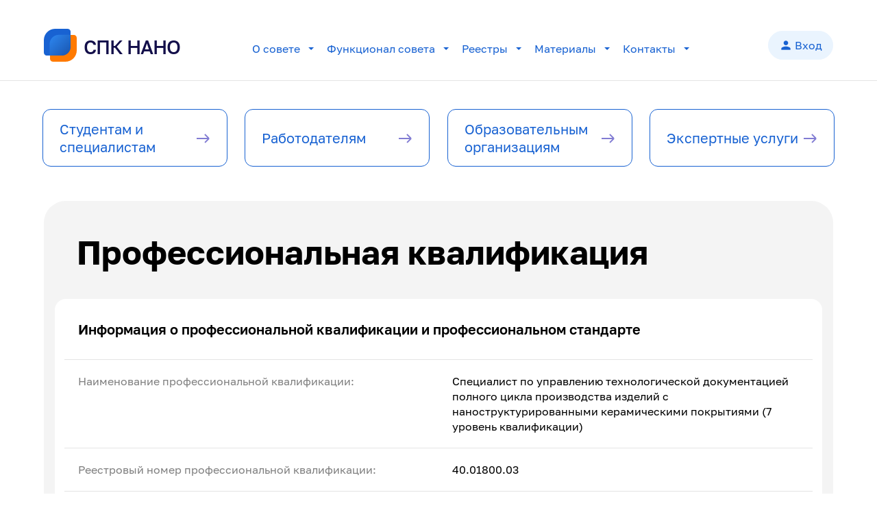

--- FILE ---
content_type: text/html; charset=UTF-8
request_url: https://spknano.ru/professionalnye-kvalifikatsii/2750/
body_size: 14541
content:
    <!doctype html>
    <!--[if IE]><html class="no-js ie" lang="ru"><![endif]-->
    <!--[if !IE]><!-->
<html class="no-js no-ie" lang="ru">
    <!--<![endif]-->
    <head>
        <title>СПК НАНО – Совет по професиональным квалификациям в наноиндустрии</title>
        <meta http-equiv="Content-Type" content="text/html; charset=UTF-8" />
<meta name="robots" content="index, follow" />
<meta name="keywords" content="Межотраслевое Объединение Наноиндустрии" />
<meta name="description" content="Межотраслевое Объединение Наноиндустрии" />
<script type="text/javascript" data-skip-moving="true">(function(w, d, n) {var cl = "bx-core";var ht = d.documentElement;var htc = ht ? ht.className : undefined;if (htc === undefined || htc.indexOf(cl) !== -1){return;}var ua = n.userAgent;if (/(iPad;)|(iPhone;)/i.test(ua)){cl += " bx-ios";}else if (/Windows/i.test(ua)){cl += ' bx-win';}else if (/Macintosh/i.test(ua)){cl += " bx-mac";}else if (/Linux/i.test(ua) && !/Android/i.test(ua)){cl += " bx-linux";}else if (/Android/i.test(ua)){cl += " bx-android";}cl += (/(ipad|iphone|android|mobile|touch)/i.test(ua) ? " bx-touch" : " bx-no-touch");cl += w.devicePixelRatio && w.devicePixelRatio >= 2? " bx-retina": " bx-no-retina";var ieVersion = -1;if (/AppleWebKit/.test(ua)){cl += " bx-chrome";}else if (/Opera/.test(ua)){cl += " bx-opera";}else if (/Firefox/.test(ua)){cl += " bx-firefox";}ht.className = htc ? htc + " " + cl : cl;})(window, document, navigator);</script>


<link href="/bitrix/cache/css/s1/main/template_3bf60e9a674dbba6798686c824bb1c1b/template_3bf60e9a674dbba6798686c824bb1c1b_v1.css?1700222204988554" type="text/css"  data-template-style="true" rel="stylesheet" />







<script id="modernizr" data-skip-moving>!function(e,n,s){var l=[],o={_version:"3.6.0",_config:{classPrefix:"",enableClasses:!0,enableJSClass:!0,usePrefixes:!0},_q:[],on:function(e,n){var s=this;setTimeout(function(){n(s[e])},0)},addTest:function(e,n,s){l.push({name:e,fn:n,options:s})},addAsyncTest:function(e){l.push({name:null,fn:e})}},f=function(){};f.prototype=o,f=new f;var r=[];var a=n.documentElement,t="svg"===a.nodeName.toLowerCase();!function(){var e,n,s,o,a,t;for(var i in l)if(l.hasOwnProperty(i)){if(e=[],(n=l[i]).name&&(e.push(n.name.toLowerCase()),n.options&&n.options.aliases&&n.options.aliases.length))for(s=0;s<n.options.aliases.length;s++)e.push(n.options.aliases[s].toLowerCase());for(o="function"==typeof n.fn?n.fn():n.fn,a=0;a<e.length;a++)1===(t=e[a].split(".")).length?f[t[0]]=o:(!f[t[0]]||f[t[0]]instanceof Boolean||(f[t[0]]=new Boolean(f[t[0]])),f[t[0]][t[1]]=o),r.push((o?"":"no-")+t.join("-"))}}(),function(e){var n=a.className,s=f._config.classPrefix||"";if(t&&(n=n.baseVal),f._config.enableJSClass){var o=new RegExp("(^|\\s)"+s+"no-js(\\s|$)");n=n.replace(o,"$1"+s+"js$2")}f._config.enableClasses&&(n+=" "+s+e.join(" "+s),t?a.className.baseVal=n:a.className=n)}(r),delete o.addTest,delete o.addAsyncTest;for(var i=0;i<f._q.length;i++)f._q[i]();e.Modernizr=f}(window,document);</script>



                <meta name="viewport" content="width=device-width, initial-scale=1, maximum-scale=1, shrink-to-fit=no, user-scalable=no" />
        <meta property="og:title" content="СПК НАНО – Совет по професиональным квалификациям в наноиндустрии">
<meta property="og:image" content="https://spknano.ru/local/templates/main/dist/assets/img/logo_spk.png">
<meta property="og:url" content="https://spknano.ru/professionalnye-kvalifikatsii/2750/index.php">
<meta property="og:description" content="Межотраслевое Объединение Наноиндустрии">
<meta property="twitter:card" content="summary">
<meta property="twitter:title" content="СПК НАНО – Совет по професиональным квалификациям в наноиндустрии">
<meta property="twitter:description" content="Межотраслевое Объединение Наноиндустрии">
<meta property="twitter:image" content="https://spknano.ru/local/templates/main/dist/assets/img/logo_spk.png">
<meta property="twitter:url" content="https://spknano.ru/professionalnye-kvalifikatsii/2750/index.php">
        <link rel="shortcut icon" type="image/x-icon" href="/local/templates/main/dist/assets/favicon/favicon.ico?1">
<link rel="apple-touch-icon" sizes="57x57" href="/local/templates/main/dist/assets/favicon/apple-icon-57x57.png?1">
<link rel="apple-touch-icon" sizes="60x60" href="/local/templates/main/dist/assets/favicon/apple-icon-60x60.png?1">
<link rel="apple-touch-icon" sizes="72x72" href="/local/templates/main/dist/assets/favicon/apple-icon-72x72.png?1">
<link rel="apple-touch-icon" sizes="76x76" href="/local/templates/main/dist/assets/favicon/apple-icon-76x76.png?1">
<link rel="apple-touch-icon" sizes="114x114" href="/local/templates/main/dist/assets/favicon/apple-icon-114x114.png?1">
<link rel="apple-touch-icon" sizes="120x120" href="/local/templates/main/dist/assets/favicon/apple-icon-120x120.png?1">
<link rel="apple-touch-icon" sizes="144x144" href="/local/templates/main/dist/assets/favicon/apple-icon-144x144.png?1">
<link rel="apple-touch-icon" sizes="152x152" href="/local/templates/main/dist/assets/favicon/apple-icon-152x152.png?1">
<link rel="apple-touch-icon" sizes="180x180" href="/local/templates/main/dist/assets/favicon/apple-icon-180x180.png?1">
<link rel="icon" type="image/png" sizes="192x192"  href="/local/templates/main/dist/assets/favicon/android-icon-192x192.png?1">
<link rel="icon" type="image/png" sizes="32x32" href="/local/templates/main/dist/assets/favicon/favicon-32x32.png?1">
<link rel="icon" type="image/png" sizes="96x96" href="/local/templates/main/dist/assets/favicon/favicon-96x96.png?1">
<link rel="icon" type="image/png" sizes="16x16" href="/local/templates/main/dist/assets/favicon/favicon-16x16.png?1">
<link rel="manifest" href="/local/templates/main/dist/assets/favicon/manifest.json?1">
<meta name="msapplication-TileColor" content="#ffffff">
<meta name="msapplication-TileImage" content="/local/templates/main/dist/assets/favicon/ms-icon-144x144.png?1">
<meta name="theme-color" content="#ffffff">
    </head>
<body class="body is-inner" data-controller="App">


<div class="loader">
    <div class="page-loader"></div>
</div>


<div class="site-header" data-controller="MainHeader">
    <div class="site-header__container">

        <!-- site-header__burger site-header__burger--< ?= $arResult['MODE'] ?>  -->
        <!-- data-toggle="modal" -->

        <a class="menu-burger__header column-xs-1 column-sm-1 d-xl-none" data-controller="BurgerAnimation">
            <span></span>
        </a>

        <a class="site-header__logo column-xs-5 column-sm-5 column-lg-2 column-xl-1" href="/">
            <i class="site-header__logo-icon"></i>
            <span class="site-header__logo-text">
                СПК НАНО
            </span>
        </a>
        <div class="container-fuid d-none d-xl-block column-xl-7 ml-0 pl-0">
            
<div class="site-header__menu">
            <div class="site-header__menu-group col-md-2 col-xl-2 d-none d-xl-block">
            <a class="site-header__menu-text" data-controller="SiteHeaderItem" data-class="show" data-id="menu_main_0">
                                    <span class="site-header__menu-link is-disabled">О совете</span>
                            </a>
            <ul class="site-header__menu-list" id="menu_main_0">
                                    <li class="site-header__menu-item">
                        <a class="site-header__menu-sublink" href="/bazovaya-organizatsiya/">Базовая организация</a>
                    </li>
                                    <li class="site-header__menu-item">
                        <a class="site-header__menu-sublink" href="/polozhenie-o-sovete/">Положение</a>
                    </li>
                                    <li class="site-header__menu-item">
                        <a class="site-header__menu-sublink" href="/sostav-soveta/">Состав</a>
                    </li>
                                    <li class="site-header__menu-item">
                        <a class="site-header__menu-sublink" href="/sostav-tsentralnoy-attestatsionnoy-komissii/">ЦАК</a>
                    </li>
                                    <li class="site-header__menu-item">
                        <a class="site-header__menu-sublink" href="/sostav-apellyatsionnoy-komissii/">Апелляционная комиссия</a>
                    </li>
                                    <li class="site-header__menu-item">
                        <a class="site-header__menu-sublink" href="/akkreditatsionnyy-sovet/">Аккредитационный совет</a>
                    </li>
                                    <li class="site-header__menu-item">
                        <a class="site-header__menu-sublink" href="/materialy-zasedaniy-soveta/">Материалы заседаний Совета</a>
                    </li>
                            </ul>
        </div>
            <div class="site-header__menu-group col-md-3 col-xl-3 d-none d-xl-block">
            <a class="site-header__menu-text" data-controller="SiteHeaderItem" data-class="show" data-id="menu_main_1">
                                    <span class="site-header__menu-link is-disabled">Функционал совета</span>
                            </a>
            <ul class="site-header__menu-list" id="menu_main_1">
                                    <li class="site-header__menu-item">
                        <a class="site-header__menu-sublink" href="/monitoring-rynka-truda/">Мониторинг рынка труда</a>
                    </li>
                                    <li class="site-header__menu-item">
                        <a class="site-header__menu-sublink" href="/razrabotka-professionalnykh-standartov/">Разработка профстандартов</a>
                    </li>
                                    <li class="site-header__menu-item">
                        <a class="site-header__menu-sublink" href="/ekspertiza-fgos-i-programm/">Экспертиза ФГОС и программ</a>
                    </li>
                                    <li class="site-header__menu-item">
                        <a class="site-header__menu-sublink" href="/professionalno-obshchestvennaya-akkreditatsiya/">ПОА</a>
                    </li>
                                    <li class="site-header__menu-item">
                        <a class="site-header__menu-sublink" href="/nezavisimaya-otsenka-kvalifikatsii/">НОК</a>
                    </li>
                                    <li class="site-header__menu-item">
                        <a class="site-header__menu-sublink" href="/ramka-kvaifikatsii/">Рамка квалификаций</a>
                    </li>
                                    <li class="site-header__menu-item">
                        <a class="site-header__menu-sublink" href="/novosti/">Новости</a>
                    </li>
                                    <li class="site-header__menu-item">
                        <a class="site-header__menu-sublink" href="/sobytiya/">График мероприятий</a>
                    </li>
                            </ul>
        </div>
            <div class="site-header__menu-group col-md-2 col-xl-2 d-none d-xl-block">
            <a class="site-header__menu-text" data-controller="SiteHeaderItem" data-class="show" data-id="menu_main_2">
                                    <span class="site-header__menu-link is-disabled">Реестры</span>
                            </a>
            <ul class="site-header__menu-list" id="menu_main_2">
                                    <li class="site-header__menu-item">
                        <a class="site-header__menu-sublink" href="/akkreditovannye-programmy/">Аккредитованные программы</a>
                    </li>
                                    <li class="site-header__menu-item">
                        <a class="site-header__menu-sublink is-active" href="/professionalnye-kvalifikatsii/">Профессиональные квалификации</a>
                    </li>
                                    <li class="site-header__menu-item">
                        <a class="site-header__menu-sublink" href="/professionalnye-standarty/">Профессиональные стандарты</a>
                    </li>
                                    <li class="site-header__menu-item">
                        <a class="site-header__menu-sublink" href="/svidetelstva-o-kvalifikatsii/">Свидетельства</a>
                    </li>
                                    <li class="site-header__menu-item">
                        <a class="site-header__menu-sublink" href="/tsentry-otsenki-kvalifikatsii-i-ekzamenatsionnye-tsentry/">Центры оценки квалификации и экзаменационные центры</a>
                    </li>
                                    <li class="site-header__menu-item">
                        <a class="site-header__menu-sublink" href="/eksperty-v-oblasti-otsenki-kvalifikatsii/">Эксперты по оценке</a>
                    </li>
                                    <li class="site-header__menu-item">
                        <a class="site-header__menu-sublink" href="/eksperty-po-razrabotke-otsenochnykh-sredstv-i-proektov-kvalifikatsiy/">Эксперты по разработке оценочных средств</a>
                    </li>
                                    <li class="site-header__menu-item">
                        <a class="site-header__menu-sublink" href="/eksperty-po-professionalno-obshchestvennoy-akkreditatsii/">Эксперты по ПОА</a>
                    </li>
                                    <li class="site-header__menu-item">
                        <a class="site-header__menu-sublink" href="/reestr-soglasheniy/">Соглашения с отраслевыми СПК</a>
                    </li>
                            </ul>
        </div>
            <div class="site-header__menu-group col-md-2 col-xl-2 d-none d-xl-block">
            <a class="site-header__menu-text" data-controller="SiteHeaderItem" data-class="show" data-id="menu_main_3">
                                    <span class="site-header__menu-link is-disabled">Материалы</span>
                            </a>
            <ul class="site-header__menu-list" id="menu_main_3">
                                    <li class="site-header__menu-item">
                        <a class="site-header__menu-sublink" href="/otchety-o-deyatelnosti-soveta/">Отчеты о деятельности</a>
                    </li>
                                    <li class="site-header__menu-item">
                        <a class="site-header__menu-sublink" href="/primery-otsenochnykh-sredstv/">Примеры оценочных средств</a>
                    </li>
                                    <li class="site-header__menu-item">
                        <a class="site-header__menu-sublink" href="/baza-znaniy/">База документов</a>
                    </li>
                                    <li class="site-header__menu-item">
                        <a class="site-header__menu-sublink" href="/plan-rabot/">План работы</a>
                    </li>
                            </ul>
        </div>
            <div class="site-header__menu-group col-md-2 col-xl-2 d-none d-xl-block">
            <a class="site-header__menu-text" data-controller="SiteHeaderItem" data-class="show" data-id="menu_main_4">
                                    <span class="site-header__menu-link is-disabled">Контакты</span>
                            </a>
            <ul class="site-header__menu-list" id="menu_main_4">
                                    <li class="site-header__menu-item">
                        <a class="site-header__menu-sublink" href="/kontakty/">Как с нами связаться</a>
                    </li>
                            </ul>
        </div>
    </div>
        </div>
        <div class="site-header__buttons column-xs-3 column-sm-4 column-lg-7 column-xl-1 px-0">
                            <a class="site-header__btn site-header__btn--profile" href="/personal/">
                    <div class="site-header__btn--lefticon">
                        <i class="material-icons">person</i>                    </div>
                    Вход
                </a>
                    </div>
    </div>
    <div class="site-header__container--mobile" id="mobile-menu-id">
        
<div class="site-header__menu--mobile row">
            <div class="site-header__menu-group--mobile col-12">
            <a class="site-header__menu-text--mobile" data-controller="SiteHeaderItem" 
                    data-class="show-height-list" data-crossbtn="menu_cross_main_0"
                    data-id="menu_mobile_main_0">
                                    <span class="site-header__menu-link--mobile is-disabled">О совете                </span>
                                <span class="site-header__menu-link--righticon" id="menu_cross_main_0">
                    <i class="site-header__menu-link--mobile material-icons">add</i>                </span>
            </a>
            <ul class="site-header__menu-list--mobile" id="menu_mobile_main_0">
                                    <li class="site-header__menu-item--mobile">
                        <a class="site-header__menu-sublink--mobile" href="/bazovaya-organizatsiya/">Базовая организация</a>
                    </li>
                                    <li class="site-header__menu-item--mobile">
                        <a class="site-header__menu-sublink--mobile" href="/polozhenie-o-sovete/">Положение</a>
                    </li>
                                    <li class="site-header__menu-item--mobile">
                        <a class="site-header__menu-sublink--mobile" href="/sostav-soveta/">Состав</a>
                    </li>
                                    <li class="site-header__menu-item--mobile">
                        <a class="site-header__menu-sublink--mobile" href="/sostav-tsentralnoy-attestatsionnoy-komissii/">ЦАК</a>
                    </li>
                                    <li class="site-header__menu-item--mobile">
                        <a class="site-header__menu-sublink--mobile" href="/sostav-apellyatsionnoy-komissii/">Апелляционная комиссия</a>
                    </li>
                                    <li class="site-header__menu-item--mobile">
                        <a class="site-header__menu-sublink--mobile" href="/akkreditatsionnyy-sovet/">Аккредитационный совет</a>
                    </li>
                                    <li class="site-header__menu-item--mobile">
                        <a class="site-header__menu-sublink--mobile" href="/materialy-zasedaniy-soveta/">Материалы заседаний Совета</a>
                    </li>
                            </ul>
        </div>
            <div class="site-header__menu-group--mobile col-12">
            <a class="site-header__menu-text--mobile" data-controller="SiteHeaderItem" 
                    data-class="show-height-list" data-crossbtn="menu_cross_main_1"
                    data-id="menu_mobile_main_1">
                                    <span class="site-header__menu-link--mobile is-disabled">Функционал совета                </span>
                                <span class="site-header__menu-link--righticon" id="menu_cross_main_1">
                    <i class="site-header__menu-link--mobile material-icons">add</i>                </span>
            </a>
            <ul class="site-header__menu-list--mobile" id="menu_mobile_main_1">
                                    <li class="site-header__menu-item--mobile">
                        <a class="site-header__menu-sublink--mobile" href="/monitoring-rynka-truda/">Мониторинг рынка труда</a>
                    </li>
                                    <li class="site-header__menu-item--mobile">
                        <a class="site-header__menu-sublink--mobile" href="/razrabotka-professionalnykh-standartov/">Разработка профстандартов</a>
                    </li>
                                    <li class="site-header__menu-item--mobile">
                        <a class="site-header__menu-sublink--mobile" href="/ekspertiza-fgos-i-programm/">Экспертиза ФГОС и программ</a>
                    </li>
                                    <li class="site-header__menu-item--mobile">
                        <a class="site-header__menu-sublink--mobile" href="/professionalno-obshchestvennaya-akkreditatsiya/">ПОА</a>
                    </li>
                                    <li class="site-header__menu-item--mobile">
                        <a class="site-header__menu-sublink--mobile" href="/nezavisimaya-otsenka-kvalifikatsii/">НОК</a>
                    </li>
                                    <li class="site-header__menu-item--mobile">
                        <a class="site-header__menu-sublink--mobile" href="/ramka-kvaifikatsii/">Рамка квалификаций</a>
                    </li>
                                    <li class="site-header__menu-item--mobile">
                        <a class="site-header__menu-sublink--mobile" href="/novosti/">Новости</a>
                    </li>
                                    <li class="site-header__menu-item--mobile">
                        <a class="site-header__menu-sublink--mobile" href="/sobytiya/">График мероприятий</a>
                    </li>
                            </ul>
        </div>
            <div class="site-header__menu-group--mobile col-12">
            <a class="site-header__menu-text--mobile" data-controller="SiteHeaderItem" 
                    data-class="show-height-list" data-crossbtn="menu_cross_main_2"
                    data-id="menu_mobile_main_2">
                                    <span class="site-header__menu-link--mobile is-disabled">Реестры                </span>
                                <span class="site-header__menu-link--righticon" id="menu_cross_main_2">
                    <i class="site-header__menu-link--mobile material-icons">add</i>                </span>
            </a>
            <ul class="site-header__menu-list--mobile" id="menu_mobile_main_2">
                                    <li class="site-header__menu-item--mobile">
                        <a class="site-header__menu-sublink--mobile" href="/akkreditovannye-programmy/">Аккредитованные программы</a>
                    </li>
                                    <li class="site-header__menu-item--mobile">
                        <a class="site-header__menu-sublink--mobile is-active" href="/professionalnye-kvalifikatsii/">Профессиональные квалификации</a>
                    </li>
                                    <li class="site-header__menu-item--mobile">
                        <a class="site-header__menu-sublink--mobile" href="/professionalnye-standarty/">Профессиональные стандарты</a>
                    </li>
                                    <li class="site-header__menu-item--mobile">
                        <a class="site-header__menu-sublink--mobile" href="/svidetelstva-o-kvalifikatsii/">Свидетельства</a>
                    </li>
                                    <li class="site-header__menu-item--mobile">
                        <a class="site-header__menu-sublink--mobile" href="/tsentry-otsenki-kvalifikatsii-i-ekzamenatsionnye-tsentry/">Центры оценки квалификации и экзаменационные центры</a>
                    </li>
                                    <li class="site-header__menu-item--mobile">
                        <a class="site-header__menu-sublink--mobile" href="/eksperty-v-oblasti-otsenki-kvalifikatsii/">Эксперты по оценке</a>
                    </li>
                                    <li class="site-header__menu-item--mobile">
                        <a class="site-header__menu-sublink--mobile" href="/eksperty-po-razrabotke-otsenochnykh-sredstv-i-proektov-kvalifikatsiy/">Эксперты по разработке оценочных средств</a>
                    </li>
                                    <li class="site-header__menu-item--mobile">
                        <a class="site-header__menu-sublink--mobile" href="/eksperty-po-professionalno-obshchestvennoy-akkreditatsii/">Эксперты по ПОА</a>
                    </li>
                                    <li class="site-header__menu-item--mobile">
                        <a class="site-header__menu-sublink--mobile" href="/reestr-soglasheniy/">Соглашения с отраслевыми СПК</a>
                    </li>
                            </ul>
        </div>
            <div class="site-header__menu-group--mobile col-12">
            <a class="site-header__menu-text--mobile" data-controller="SiteHeaderItem" 
                    data-class="show-height-list" data-crossbtn="menu_cross_main_3"
                    data-id="menu_mobile_main_3">
                                    <span class="site-header__menu-link--mobile is-disabled">Материалы                </span>
                                <span class="site-header__menu-link--righticon" id="menu_cross_main_3">
                    <i class="site-header__menu-link--mobile material-icons">add</i>                </span>
            </a>
            <ul class="site-header__menu-list--mobile" id="menu_mobile_main_3">
                                    <li class="site-header__menu-item--mobile">
                        <a class="site-header__menu-sublink--mobile" href="/otchety-o-deyatelnosti-soveta/">Отчеты о деятельности</a>
                    </li>
                                    <li class="site-header__menu-item--mobile">
                        <a class="site-header__menu-sublink--mobile" href="/primery-otsenochnykh-sredstv/">Примеры оценочных средств</a>
                    </li>
                                    <li class="site-header__menu-item--mobile">
                        <a class="site-header__menu-sublink--mobile" href="/baza-znaniy/">База документов</a>
                    </li>
                                    <li class="site-header__menu-item--mobile">
                        <a class="site-header__menu-sublink--mobile" href="/plan-rabot/">План работы</a>
                    </li>
                            </ul>
        </div>
            <div class="site-header__menu-group--mobile col-12">
            <a class="site-header__menu-text--mobile" data-controller="SiteHeaderItem" 
                    data-class="show-height-list" data-crossbtn="menu_cross_main_4"
                    data-id="menu_mobile_main_4">
                                    <span class="site-header__menu-link--mobile is-disabled">Контакты                </span>
                                <span class="site-header__menu-link--righticon" id="menu_cross_main_4">
                    <i class="site-header__menu-link--mobile material-icons">add</i>                </span>
            </a>
            <ul class="site-header__menu-list--mobile" id="menu_mobile_main_4">
                                    <li class="site-header__menu-item--mobile">
                        <a class="site-header__menu-sublink--mobile" href="/kontakty/">Как с нами связаться</a>
                    </li>
                            </ul>
        </div>
    </div>
    </div>
</div>
<div class="container-fluid" data-controller="InnerLayoutController">
    <svg xmlns="http://www.w3.org/2000/svg" class="d-none">
        <symbol width="38" height="26" viewBox="0 0 38 26" xmlns="http://www.w3.org/2000/svg" id="icon-left-arrow">
            <path d="M38 13H2M2 13L14 1M2 13L14 25" stroke-width="2"></path>
        </symbol>
        <symbol width="38" height="26" viewBox="0 0 38 26" xmlns="http://www.w3.org/2000/svg" id="icon-right-arrow">
            <path d="M0 13H36M36 13L24 1M36 13L24 25" stroke-width="2"></path>
        </symbol>
    </svg>
    
<div id="menucontainer-header" class="site-btnmenu__container--nobreak ">
    
<div id="innerrow" class="site-btnmenu--nobreak row">
            <div class="site-btnmenu__menu-group   column-xs-3"
            id="btnmenu_group_header_0">
            <span class="site-btnmenu__modebtn modebtn--header"
                    data-container="menucontainer-header"
                    id="btnmenu_btn_header_0"
                    data-thisid="btnmenu_btn_header_0"
                    data-groupid="btnmenu_group_header_0"
                    data-controller="SiteBtnMenuToggle"
                    data-id="btnmenu_header_0"
                    data-overlay="btnmenu_overlay_header_0"
                    data-icon="btnmenu_arrow_header_0"
                    data-mode="header"
                    data-rotate="down">
                <a>
                    Студентам и специалистам                </a>
                <span class="site-btnmenu__modebtn--righticon" id="btnmenu_arrow_header_0"></span>
            </span>
            <ul class="site-btnmenu__menu-list" id="btnmenu_header_0">
                <li class="d-flex d-md-none justify-content-end">
                    <a class="site-btnmenu__menubtn" href="#"
                        data-container="menucontainer-header"
                        id="btnmenu_btn_header_0"
                        data-thisid="btnmenu_btn_header_0"
                        data-groupid="btnmenu_group_header_0"
                        data-controller="SiteBtnMenuToggle"
                        data-id="btnmenu_header_0"
                        data-overlay="btnmenu_overlay_header_0"
                        data-icon="btnmenu_arrow_header_0"
                        data-mode="header"
                        data-rotate="down">Закрыть</a>
                </li>
                                    <li class="site-btnmenu__menu-item">
                        <a class="site-btnmenu__menu-sublink--noborder" href="/about/nok/">Независимая оценка квалификации</a>
                    </li>
                            </ul>
            <div class="site-btnmenu__overlay" id="btnmenu_overlay_header_0"></div>
        </div>
            <div class="site-btnmenu__menu-group   column-xs-3"
            id="btnmenu_group_header_1">
            <span class="site-btnmenu__modebtn modebtn--header"
                    data-container="menucontainer-header"
                    id="btnmenu_btn_header_1"
                    data-thisid="btnmenu_btn_header_1"
                    data-groupid="btnmenu_group_header_1"
                    data-controller="SiteBtnMenuToggle"
                    data-id="btnmenu_header_1"
                    data-overlay="btnmenu_overlay_header_1"
                    data-icon="btnmenu_arrow_header_1"
                    data-mode="header"
                    data-rotate="down">
                <a>
                    Работодателям                </a>
                <span class="site-btnmenu__modebtn--righticon" id="btnmenu_arrow_header_1"></span>
            </span>
            <ul class="site-btnmenu__menu-list" id="btnmenu_header_1">
                <li class="d-flex d-md-none justify-content-end">
                    <a class="site-btnmenu__menubtn" href="#"
                        data-container="menucontainer-header"
                        id="btnmenu_btn_header_1"
                        data-thisid="btnmenu_btn_header_1"
                        data-groupid="btnmenu_group_header_1"
                        data-controller="SiteBtnMenuToggle"
                        data-id="btnmenu_header_1"
                        data-overlay="btnmenu_overlay_header_1"
                        data-icon="btnmenu_arrow_header_1"
                        data-mode="header"
                        data-rotate="down">Закрыть</a>
                </li>
                                    <li class="site-btnmenu__menu-item">
                        <a class="site-btnmenu__menu-sublink" href="/about/prof-standarts-introduction/">Внедрение профстандартов в работу организации</a>
                    </li>
                                    <li class="site-btnmenu__menu-item">
                        <a class="site-btnmenu__menu-sublink--noborder" href="/about/employees-qualifications-assessment/">Оценка квалификации сотрудников и соискателей</a>
                    </li>
                            </ul>
            <div class="site-btnmenu__overlay" id="btnmenu_overlay_header_1"></div>
        </div>
            <div class="site-btnmenu__menu-group   column-xs-3"
            id="btnmenu_group_header_2">
            <span class="site-btnmenu__modebtn modebtn--header"
                    data-container="menucontainer-header"
                    id="btnmenu_btn_header_2"
                    data-thisid="btnmenu_btn_header_2"
                    data-groupid="btnmenu_group_header_2"
                    data-controller="SiteBtnMenuToggle"
                    data-id="btnmenu_header_2"
                    data-overlay="btnmenu_overlay_header_2"
                    data-icon="btnmenu_arrow_header_2"
                    data-mode="header"
                    data-rotate="down">
                <a>
                    Образовательным организациям                </a>
                <span class="site-btnmenu__modebtn--righticon" id="btnmenu_arrow_header_2"></span>
            </span>
            <ul class="site-btnmenu__menu-list" id="btnmenu_header_2">
                <li class="d-flex d-md-none justify-content-end">
                    <a class="site-btnmenu__menubtn" href="#"
                        data-container="menucontainer-header"
                        id="btnmenu_btn_header_2"
                        data-thisid="btnmenu_btn_header_2"
                        data-groupid="btnmenu_group_header_2"
                        data-controller="SiteBtnMenuToggle"
                        data-id="btnmenu_header_2"
                        data-overlay="btnmenu_overlay_header_2"
                        data-icon="btnmenu_arrow_header_2"
                        data-mode="header"
                        data-rotate="down">Закрыть</a>
                </li>
                                    <li class="site-btnmenu__menu-item">
                        <a class="site-btnmenu__menu-sublink" href="/about/poa/">Профессионально-общественная аккредитация</a>
                    </li>
                                    <li class="site-btnmenu__menu-item">
                        <a class="site-btnmenu__menu-sublink--noborder" href="/about/examination-center-establishment/">Создание экзаменационного центра на базе ВУЗа</a>
                    </li>
                            </ul>
            <div class="site-btnmenu__overlay" id="btnmenu_overlay_header_2"></div>
        </div>
            <div class="site-btnmenu__menu-group   column-xs-3"
            id="btnmenu_group_header_3">
            <span class="site-btnmenu__modebtn modebtn--header"
                    data-container="menucontainer-header"
                    id="btnmenu_btn_header_3"
                    data-thisid="btnmenu_btn_header_3"
                    data-groupid="btnmenu_group_header_3"
                    data-controller="SiteBtnMenuToggle"
                    data-id="btnmenu_header_3"
                    data-overlay="btnmenu_overlay_header_3"
                    data-icon="btnmenu_arrow_header_3"
                    data-mode="header"
                    data-rotate="down">
                <a>
                    Экспертные услуги                </a>
                <span class="site-btnmenu__modebtn--righticon" id="btnmenu_arrow_header_3"></span>
            </span>
            <ul class="site-btnmenu__menu-list" id="btnmenu_header_3">
                <li class="d-flex d-md-none justify-content-end">
                    <a class="site-btnmenu__menubtn" href="#"
                        data-container="menucontainer-header"
                        id="btnmenu_btn_header_3"
                        data-thisid="btnmenu_btn_header_3"
                        data-groupid="btnmenu_group_header_3"
                        data-controller="SiteBtnMenuToggle"
                        data-id="btnmenu_header_3"
                        data-overlay="btnmenu_overlay_header_3"
                        data-icon="btnmenu_arrow_header_3"
                        data-mode="header"
                        data-rotate="down">Закрыть</a>
                </li>
                                    <li class="site-btnmenu__menu-item">
                        <a class="site-btnmenu__menu-sublink" href="/about/prof-standarts-development/">Разработка профессиональных стандартов, профессиональных квалификаций и оценочных средств</a>
                    </li>
                                    <li class="site-btnmenu__menu-item">
                        <a class="site-btnmenu__menu-sublink--noborder" href="/about/legal-acts-development-and-review/">Разработка и экспертиза НПА</a>
                    </li>
                            </ul>
            <div class="site-btnmenu__overlay" id="btnmenu_overlay_header_3"></div>
        </div>
    </div>
</div>



<div class="qualifications-detail">
    <div class="qualifications-detail__header">
        <div class="qualifications-detail__title">
            Профессиональная квалификация
        </div>
    </div>
    <div class="qualifications-detail__mycard">
        <div class="qualifications-detail__mycard-header">
            Информация о профессиональной квалификации и профессиональном стандарте
        </div>
        
<div class="ui-details">
            <div class="ui-details__info ui-details__info-name">
            Наименование профессиональной квалификации:
        </div>
        <div class="ui-details__info ui-details__info-text">
                            Специалист по управлению технологической документацией полного цикла производства изделий с наноструктурированными керамическими покрытиями (7 уровень квалификации)                    </div>
            <div class="ui-details__info ui-details__info-name">
            Реестровый номер профессиональной квалификации:
        </div>
        <div class="ui-details__info ui-details__info-text">
                            40.01800.03                    </div>
            <div class="ui-details__info ui-details__info-name">
            Уровень (подуровень) квалификации:
        </div>
        <div class="ui-details__info ui-details__info-text">
                            7 уровень профессиональной квалификации                    </div>
            <div class="ui-details__info ui-details__info-name">
            Срок действия свидетельства о квалификации:
        </div>
        <div class="ui-details__info ui-details__info-text">
                            5 лет                    </div>
            <div class="ui-details__info ui-details__info-name">
            Дополнительные характеристики:
        </div>
        <div class="ui-details__info ui-details__info-text">
                            Инженер-технолог, ЕКС<br />
                    </div>
            <div class="ui-details__info ui-details__info-name">
            Наименование профессионального стандарта:
        </div>
        <div class="ui-details__info ui-details__info-text">
                            <a class="ui-details__info-link" href="/professionalnye-standarty/2519/">Специалист в области технологического обеспечения полного цикла производства изделий с наноструктурированными керамическими покрытиями</a>
                    </div>
            <div class="ui-details__info ui-details__info-name">
            Регистрационный номер профессионального стандарта:
        </div>
        <div class="ui-details__info ui-details__info-text">
                            87                    </div>
            <div class="ui-details__info ui-details__info-name">
            Код профессионального стандарта:
        </div>
        <div class="ui-details__info ui-details__info-text">
                            40.018                    </div>
            <div class="ui-details__info ui-details__info-name">
            Приказ Министерства труда:
        </div>
        <div class="ui-details__info ui-details__info-text">
                            № 248н от 11.04.2014                    </div>
            <div class="ui-details__info ui-details__info-name">
            Приказ Министерства юстиции:
        </div>
        <div class="ui-details__info ui-details__info-text">
                            № 32378 от 21.05.2014                    </div>
            <div class="ui-details__info ui-details__info-name">
            Перечень документов для профессионального экзамена:
        </div>
        <div class="ui-details__info ui-details__info-text">
                            1. Документ, подтверждающий наличие высшего образования не ниже уровня магистратуры &#40;специалитета&#41; по одному из направлений &#40;специальностей&#41;: «Металлургия»; «Физика», «Химическая технология»; «Материаловедение и технологии материалов»; «Управление в технических системах», «Наноматериалы», «Наноинженерия».                    </div>
    </div>
    </div>
    <div class="public-data-table-detail">
        <div class="public-data-table-detail__header">
            Организации, осуществляющие оценку квалификации
        </div>
        
<div class="public-data-table">
            <div class="public-data-table__empty">
            <span class="public-data-table__empty-icon"><i class="material-icons">info</i></span>
            <span class="public-data-table__empty-text">Список пуст</span>
        </div>
    </div>
    </div>
    <div class="qualifications-detail__mycard">
        <div class="qualifications-detail__mycard-header">
            Обобщенные трудовые функции и трудовые функции
        </div>
        
<div class="uf-tf">
    <div class="ui-tf__empty">
        <span class="ui-tf__empty-icon"><i class="material-icons">info</i></span>
        <span class="ui-tf__empty-text">Список пуст</span>
    </div>
</div>
    </div>
</div>

</div>


<div class="product-try-now">
    <div class="product-try-now__title">Попробуйте сейчас!</div>
    <div class="product-try-now__description">
        Пройдите профессиональный пробный экзамен. Вы сможете бесплатно оценить свои силы, а система укажет вам на слабые места, если они есть.    </div>
    <a class="product-try-now__button" href="/personal/trial-test/">Пробный экзамен</a>
</div>


<div class="site-footer">
    <div class="site-footer__container mx-auto">
        
<div id="menucontainer-footer" class="site-btnmenu__container mx-auto">
    
<div id="innerrow" class="site-btnmenu row">
            <div class="site-btnmenu__menu-group   column-xs-12 column-sm-6 column-md-4 column-lg-3"
            id="btnmenu_group_footer_0">
            <span class="site-btnmenu__modebtn modebtn--footer"
                    data-container="menucontainer-footer"
                    id="btnmenu_btn_footer_0"
                    data-thisid="btnmenu_btn_footer_0"
                    data-groupid="btnmenu_group_footer_0"
                    data-controller="SiteBtnMenuToggle"
                    data-id="btnmenu_footer_0"
                    data-overlay="btnmenu_overlay_footer_0"
                    data-icon="btnmenu_arrow_footer_0"
                    data-mode="footer"
                    data-rotate="up">
                <a>
                    Студентам и специалистам                </a>
                <span class="site-btnmenu__modebtn--righticon" id="btnmenu_arrow_footer_0"></span>
            </span>
            <ul class="site-btnmenu__menu-list" id="btnmenu_footer_0">
                <li class="d-flex d-md-none justify-content-end">
                    <a class="site-btnmenu__menubtn" href="#"
                        data-container="menucontainer-footer"
                        id="btnmenu_btn_footer_0"
                        data-thisid="btnmenu_btn_footer_0"
                        data-groupid="btnmenu_group_footer_0"
                        data-controller="SiteBtnMenuToggle"
                        data-id="btnmenu_footer_0"
                        data-overlay="btnmenu_overlay_footer_0"
                        data-icon="btnmenu_arrow_footer_0"
                        data-mode="footer"
                        data-rotate="up">Закрыть</a>
                </li>
                                    <li class="site-btnmenu__menu-item">
                        <a class="site-btnmenu__menu-sublink--noborder" href="/about/nok/">Независимая оценка квалификации</a>
                    </li>
                            </ul>
            <div class="site-btnmenu__overlay" id="btnmenu_overlay_footer_0"></div>
        </div>
            <div class="site-btnmenu__menu-group   column-xs-12 column-sm-6 column-md-4 column-lg-3"
            id="btnmenu_group_footer_1">
            <span class="site-btnmenu__modebtn modebtn--footer"
                    data-container="menucontainer-footer"
                    id="btnmenu_btn_footer_1"
                    data-thisid="btnmenu_btn_footer_1"
                    data-groupid="btnmenu_group_footer_1"
                    data-controller="SiteBtnMenuToggle"
                    data-id="btnmenu_footer_1"
                    data-overlay="btnmenu_overlay_footer_1"
                    data-icon="btnmenu_arrow_footer_1"
                    data-mode="footer"
                    data-rotate="up">
                <a>
                    Работодателям                </a>
                <span class="site-btnmenu__modebtn--righticon" id="btnmenu_arrow_footer_1"></span>
            </span>
            <ul class="site-btnmenu__menu-list" id="btnmenu_footer_1">
                <li class="d-flex d-md-none justify-content-end">
                    <a class="site-btnmenu__menubtn" href="#"
                        data-container="menucontainer-footer"
                        id="btnmenu_btn_footer_1"
                        data-thisid="btnmenu_btn_footer_1"
                        data-groupid="btnmenu_group_footer_1"
                        data-controller="SiteBtnMenuToggle"
                        data-id="btnmenu_footer_1"
                        data-overlay="btnmenu_overlay_footer_1"
                        data-icon="btnmenu_arrow_footer_1"
                        data-mode="footer"
                        data-rotate="up">Закрыть</a>
                </li>
                                    <li class="site-btnmenu__menu-item">
                        <a class="site-btnmenu__menu-sublink" href="/about/prof-standarts-introduction/">Внедрение профстандартов в работу организации</a>
                    </li>
                                    <li class="site-btnmenu__menu-item">
                        <a class="site-btnmenu__menu-sublink--noborder" href="/about/employees-qualifications-assessment/">Оценка квалификации сотрудников и соискателей</a>
                    </li>
                            </ul>
            <div class="site-btnmenu__overlay" id="btnmenu_overlay_footer_1"></div>
        </div>
            <div class="site-btnmenu__menu-group   column-xs-12 column-sm-6 column-md-4 column-lg-3"
            id="btnmenu_group_footer_2">
            <span class="site-btnmenu__modebtn modebtn--footer"
                    data-container="menucontainer-footer"
                    id="btnmenu_btn_footer_2"
                    data-thisid="btnmenu_btn_footer_2"
                    data-groupid="btnmenu_group_footer_2"
                    data-controller="SiteBtnMenuToggle"
                    data-id="btnmenu_footer_2"
                    data-overlay="btnmenu_overlay_footer_2"
                    data-icon="btnmenu_arrow_footer_2"
                    data-mode="footer"
                    data-rotate="up">
                <a>
                    Образовательным организациям                </a>
                <span class="site-btnmenu__modebtn--righticon" id="btnmenu_arrow_footer_2"></span>
            </span>
            <ul class="site-btnmenu__menu-list" id="btnmenu_footer_2">
                <li class="d-flex d-md-none justify-content-end">
                    <a class="site-btnmenu__menubtn" href="#"
                        data-container="menucontainer-footer"
                        id="btnmenu_btn_footer_2"
                        data-thisid="btnmenu_btn_footer_2"
                        data-groupid="btnmenu_group_footer_2"
                        data-controller="SiteBtnMenuToggle"
                        data-id="btnmenu_footer_2"
                        data-overlay="btnmenu_overlay_footer_2"
                        data-icon="btnmenu_arrow_footer_2"
                        data-mode="footer"
                        data-rotate="up">Закрыть</a>
                </li>
                                    <li class="site-btnmenu__menu-item">
                        <a class="site-btnmenu__menu-sublink" href="/about/poa/">Профессионально-общественная аккредитация</a>
                    </li>
                                    <li class="site-btnmenu__menu-item">
                        <a class="site-btnmenu__menu-sublink--noborder" href="/about/examination-center-establishment/">Создание экзаменационного центра на базе ВУЗа</a>
                    </li>
                            </ul>
            <div class="site-btnmenu__overlay" id="btnmenu_overlay_footer_2"></div>
        </div>
            <div class="site-btnmenu__menu-group   column-xs-12 column-sm-6 column-md-4 column-lg-3"
            id="btnmenu_group_footer_3">
            <span class="site-btnmenu__modebtn modebtn--footer"
                    data-container="menucontainer-footer"
                    id="btnmenu_btn_footer_3"
                    data-thisid="btnmenu_btn_footer_3"
                    data-groupid="btnmenu_group_footer_3"
                    data-controller="SiteBtnMenuToggle"
                    data-id="btnmenu_footer_3"
                    data-overlay="btnmenu_overlay_footer_3"
                    data-icon="btnmenu_arrow_footer_3"
                    data-mode="footer"
                    data-rotate="up">
                <a>
                    Экспертные услуги                </a>
                <span class="site-btnmenu__modebtn--righticon" id="btnmenu_arrow_footer_3"></span>
            </span>
            <ul class="site-btnmenu__menu-list" id="btnmenu_footer_3">
                <li class="d-flex d-md-none justify-content-end">
                    <a class="site-btnmenu__menubtn" href="#"
                        data-container="menucontainer-footer"
                        id="btnmenu_btn_footer_3"
                        data-thisid="btnmenu_btn_footer_3"
                        data-groupid="btnmenu_group_footer_3"
                        data-controller="SiteBtnMenuToggle"
                        data-id="btnmenu_footer_3"
                        data-overlay="btnmenu_overlay_footer_3"
                        data-icon="btnmenu_arrow_footer_3"
                        data-mode="footer"
                        data-rotate="up">Закрыть</a>
                </li>
                                    <li class="site-btnmenu__menu-item">
                        <a class="site-btnmenu__menu-sublink" href="/about/prof-standarts-development/">Разработка профессиональных стандартов, профессиональных квалификаций и оценочных средств</a>
                    </li>
                                    <li class="site-btnmenu__menu-item">
                        <a class="site-btnmenu__menu-sublink--noborder" href="/about/legal-acts-development-and-review/">Разработка и экспертиза НПА</a>
                    </li>
                            </ul>
            <div class="site-btnmenu__overlay" id="btnmenu_overlay_footer_3"></div>
        </div>
    </div>
</div>
        <div class="row">
            <div class="site-footer__mode-list">
                <div class="container-fuid d-none d-lg-block ">
                    <div class="site-footer__menu row">
            <div class="column-md-3">
                            <div class="site-footer__menu-section">
                    <a class="site-footer__menu-text" data-controller="SitefooterItem" data-class="show" data-id="menu__0">
                                                    <span class="site-footer__menu-link is-disabled">О совете</span>
                                            </a>
                    <ul class="site-footer__menu-list" id="menu__0">
                                                    <li class="site-footer__menu-item">
                                <a class="site-footer__menu-sublink" href="/bazovaya-organizatsiya/">Базовая организация</a>
                            </li>
                                                    <li class="site-footer__menu-item">
                                <a class="site-footer__menu-sublink" href="/polozhenie-o-sovete/">Положение</a>
                            </li>
                                                    <li class="site-footer__menu-item">
                                <a class="site-footer__menu-sublink" href="/sostav-soveta/">Состав</a>
                            </li>
                                                    <li class="site-footer__menu-item">
                                <a class="site-footer__menu-sublink" href="/sostav-tsentralnoy-attestatsionnoy-komissii/">ЦАК</a>
                            </li>
                                                    <li class="site-footer__menu-item">
                                <a class="site-footer__menu-sublink" href="/sostav-apellyatsionnoy-komissii/">Апелляционная комиссия</a>
                            </li>
                                                    <li class="site-footer__menu-item">
                                <a class="site-footer__menu-sublink" href="/akkreditatsionnyy-sovet/">Аккредитационный совет</a>
                            </li>
                                                    <li class="site-footer__menu-item">
                                <a class="site-footer__menu-sublink" href="/materialy-zasedaniy-soveta/">Материалы заседаний Совета</a>
                            </li>
                                            </ul>
                </div>
                        </div>
            <div class="column-md-3">
                            <div class="site-footer__menu-section">
                    <a class="site-footer__menu-text" data-controller="SitefooterItem" data-class="show" data-id="menu__1">
                                                    <span class="site-footer__menu-link is-disabled">Функционал совета</span>
                                            </a>
                    <ul class="site-footer__menu-list" id="menu__1">
                                                    <li class="site-footer__menu-item">
                                <a class="site-footer__menu-sublink" href="/monitoring-rynka-truda/">Мониторинг рынка труда</a>
                            </li>
                                                    <li class="site-footer__menu-item">
                                <a class="site-footer__menu-sublink" href="/razrabotka-professionalnykh-standartov/">Разработка профстандартов</a>
                            </li>
                                                    <li class="site-footer__menu-item">
                                <a class="site-footer__menu-sublink" href="/ekspertiza-fgos-i-programm/">Экспертиза ФГОС и программ</a>
                            </li>
                                                    <li class="site-footer__menu-item">
                                <a class="site-footer__menu-sublink" href="/professionalno-obshchestvennaya-akkreditatsiya/">ПОА</a>
                            </li>
                                                    <li class="site-footer__menu-item">
                                <a class="site-footer__menu-sublink" href="/nezavisimaya-otsenka-kvalifikatsii/">НОК</a>
                            </li>
                                                    <li class="site-footer__menu-item">
                                <a class="site-footer__menu-sublink" href="/ramka-kvaifikatsii/">Рамка квалификаций</a>
                            </li>
                                                    <li class="site-footer__menu-item">
                                <a class="site-footer__menu-sublink" href="/novosti/">Новости</a>
                            </li>
                                                    <li class="site-footer__menu-item">
                                <a class="site-footer__menu-sublink" href="/sobytiya/">График мероприятий</a>
                            </li>
                                            </ul>
                </div>
                        </div>
            <div class="column-md-3">
                            <div class="site-footer__menu-section">
                    <a class="site-footer__menu-text" data-controller="SitefooterItem" data-class="show" data-id="menu__2">
                                                    <span class="site-footer__menu-link is-disabled">Реестры</span>
                                            </a>
                    <ul class="site-footer__menu-list" id="menu__2">
                                                    <li class="site-footer__menu-item">
                                <a class="site-footer__menu-sublink" href="/akkreditovannye-programmy/">Аккредитованные программы</a>
                            </li>
                                                    <li class="site-footer__menu-item">
                                <a class="site-footer__menu-sublink is-active" href="/professionalnye-kvalifikatsii/">Профессиональные квалификации</a>
                            </li>
                                                    <li class="site-footer__menu-item">
                                <a class="site-footer__menu-sublink" href="/professionalnye-standarty/">Профессиональные стандарты</a>
                            </li>
                                                    <li class="site-footer__menu-item">
                                <a class="site-footer__menu-sublink" href="/svidetelstva-o-kvalifikatsii/">Свидетельства</a>
                            </li>
                                                    <li class="site-footer__menu-item">
                                <a class="site-footer__menu-sublink" href="/tsentry-otsenki-kvalifikatsii-i-ekzamenatsionnye-tsentry/">Центры оценки квалификации и экзаменационные центры</a>
                            </li>
                                                    <li class="site-footer__menu-item">
                                <a class="site-footer__menu-sublink" href="/eksperty-v-oblasti-otsenki-kvalifikatsii/">Эксперты по оценке</a>
                            </li>
                                                    <li class="site-footer__menu-item">
                                <a class="site-footer__menu-sublink" href="/eksperty-po-razrabotke-otsenochnykh-sredstv-i-proektov-kvalifikatsiy/">Эксперты по разработке оценочных средств</a>
                            </li>
                                                    <li class="site-footer__menu-item">
                                <a class="site-footer__menu-sublink" href="/eksperty-po-professionalno-obshchestvennoy-akkreditatsii/">Эксперты по ПОА</a>
                            </li>
                                                    <li class="site-footer__menu-item">
                                <a class="site-footer__menu-sublink" href="/reestr-soglasheniy/">Соглашения с отраслевыми СПК</a>
                            </li>
                                            </ul>
                </div>
                        </div>
            <div class="column-md-3">
                            <div class="site-footer__menu-section">
                    <a class="site-footer__menu-text" data-controller="SitefooterItem" data-class="show" data-id="menu__3">
                                                    <span class="site-footer__menu-link is-disabled">Материалы</span>
                                            </a>
                    <ul class="site-footer__menu-list" id="menu__3">
                                                    <li class="site-footer__menu-item">
                                <a class="site-footer__menu-sublink" href="/otchety-o-deyatelnosti-soveta/">Отчеты о деятельности</a>
                            </li>
                                                    <li class="site-footer__menu-item">
                                <a class="site-footer__menu-sublink" href="/primery-otsenochnykh-sredstv/">Примеры оценочных средств</a>
                            </li>
                                                    <li class="site-footer__menu-item">
                                <a class="site-footer__menu-sublink" href="/baza-znaniy/">База документов</a>
                            </li>
                                                    <li class="site-footer__menu-item">
                                <a class="site-footer__menu-sublink" href="/plan-rabot/">План работы</a>
                            </li>
                                            </ul>
                </div>
                                <div class="site-footer__menu-section">
                    <a class="site-footer__menu-text" data-controller="SitefooterItem" data-class="show" data-id="menu__4">
                                                    <span class="site-footer__menu-link is-disabled">Контакты</span>
                                            </a>
                    <ul class="site-footer__menu-list" id="menu__4">
                                                    <li class="site-footer__menu-item">
                                <a class="site-footer__menu-sublink" href="/kontakty/">Как с нами связаться</a>
                            </li>
                                            </ul>
                </div>
                        </div>
    
</div>
                </div>
                <div class="site-footer__container--mobile d-lg-none " id="footermobile-menu-id">
                    
<div class="site-footer__menu--mobile row">
            <div class="site-footer__menu-group--mobile col-12">
            <a class="site-footer__menu-text--mobile" data-controller="SiteFooterItem" 
                    data-class="show-height-footerlist" data-crossbtn="footermenu_cross__0"
                    data-id="footermenu_mobile__0">
                                    <span class="site-footer__menu-link--mobile site-footer__menu-link--opaque-50 is-disabled">О совете                </span>
                                <span class="site-footer__menu-link--righticon" id="footermenu_cross__0">
                    <i class="site-footer__menu-link--mobile material-icons">add</i>                </span>
            </a>
            <ul class="site-footer__menu-list--mobile" id="footermenu_mobile__0">
                                    <li class="site-footer__menu-item--mobile">
                        <a class="site-footer__menu-sublink--mobile" href="/bazovaya-organizatsiya/">Базовая организация</a>
                    </li>
                                    <li class="site-footer__menu-item--mobile">
                        <a class="site-footer__menu-sublink--mobile" href="/polozhenie-o-sovete/">Положение</a>
                    </li>
                                    <li class="site-footer__menu-item--mobile">
                        <a class="site-footer__menu-sublink--mobile" href="/sostav-soveta/">Состав</a>
                    </li>
                                    <li class="site-footer__menu-item--mobile">
                        <a class="site-footer__menu-sublink--mobile" href="/sostav-tsentralnoy-attestatsionnoy-komissii/">ЦАК</a>
                    </li>
                                    <li class="site-footer__menu-item--mobile">
                        <a class="site-footer__menu-sublink--mobile" href="/sostav-apellyatsionnoy-komissii/">Апелляционная комиссия</a>
                    </li>
                                    <li class="site-footer__menu-item--mobile">
                        <a class="site-footer__menu-sublink--mobile" href="/akkreditatsionnyy-sovet/">Аккредитационный совет</a>
                    </li>
                                    <li class="site-footer__menu-item--mobile">
                        <a class="site-footer__menu-sublink--mobile" href="/materialy-zasedaniy-soveta/">Материалы заседаний Совета</a>
                    </li>
                            </ul>
        </div>
            <div class="site-footer__menu-group--mobile col-12">
            <a class="site-footer__menu-text--mobile" data-controller="SiteFooterItem" 
                    data-class="show-height-footerlist" data-crossbtn="footermenu_cross__1"
                    data-id="footermenu_mobile__1">
                                    <span class="site-footer__menu-link--mobile site-footer__menu-link--opaque-50 is-disabled">Функционал совета                </span>
                                <span class="site-footer__menu-link--righticon" id="footermenu_cross__1">
                    <i class="site-footer__menu-link--mobile material-icons">add</i>                </span>
            </a>
            <ul class="site-footer__menu-list--mobile" id="footermenu_mobile__1">
                                    <li class="site-footer__menu-item--mobile">
                        <a class="site-footer__menu-sublink--mobile" href="/monitoring-rynka-truda/">Мониторинг рынка труда</a>
                    </li>
                                    <li class="site-footer__menu-item--mobile">
                        <a class="site-footer__menu-sublink--mobile" href="/razrabotka-professionalnykh-standartov/">Разработка профстандартов</a>
                    </li>
                                    <li class="site-footer__menu-item--mobile">
                        <a class="site-footer__menu-sublink--mobile" href="/ekspertiza-fgos-i-programm/">Экспертиза ФГОС и программ</a>
                    </li>
                                    <li class="site-footer__menu-item--mobile">
                        <a class="site-footer__menu-sublink--mobile" href="/professionalno-obshchestvennaya-akkreditatsiya/">ПОА</a>
                    </li>
                                    <li class="site-footer__menu-item--mobile">
                        <a class="site-footer__menu-sublink--mobile" href="/nezavisimaya-otsenka-kvalifikatsii/">НОК</a>
                    </li>
                                    <li class="site-footer__menu-item--mobile">
                        <a class="site-footer__menu-sublink--mobile" href="/ramka-kvaifikatsii/">Рамка квалификаций</a>
                    </li>
                                    <li class="site-footer__menu-item--mobile">
                        <a class="site-footer__menu-sublink--mobile" href="/novosti/">Новости</a>
                    </li>
                                    <li class="site-footer__menu-item--mobile">
                        <a class="site-footer__menu-sublink--mobile" href="/sobytiya/">График мероприятий</a>
                    </li>
                            </ul>
        </div>
            <div class="site-footer__menu-group--mobile col-12">
            <a class="site-footer__menu-text--mobile" data-controller="SiteFooterItem" 
                    data-class="show-height-footerlist" data-crossbtn="footermenu_cross__2"
                    data-id="footermenu_mobile__2">
                                    <span class="site-footer__menu-link--mobile site-footer__menu-link--opaque-50 is-disabled">Реестры                </span>
                                <span class="site-footer__menu-link--righticon" id="footermenu_cross__2">
                    <i class="site-footer__menu-link--mobile material-icons">add</i>                </span>
            </a>
            <ul class="site-footer__menu-list--mobile" id="footermenu_mobile__2">
                                    <li class="site-footer__menu-item--mobile">
                        <a class="site-footer__menu-sublink--mobile" href="/akkreditovannye-programmy/">Аккредитованные программы</a>
                    </li>
                                    <li class="site-footer__menu-item--mobile">
                        <a class="site-footer__menu-sublink--mobile is-active" href="/professionalnye-kvalifikatsii/">Профессиональные квалификации</a>
                    </li>
                                    <li class="site-footer__menu-item--mobile">
                        <a class="site-footer__menu-sublink--mobile" href="/professionalnye-standarty/">Профессиональные стандарты</a>
                    </li>
                                    <li class="site-footer__menu-item--mobile">
                        <a class="site-footer__menu-sublink--mobile" href="/svidetelstva-o-kvalifikatsii/">Свидетельства</a>
                    </li>
                                    <li class="site-footer__menu-item--mobile">
                        <a class="site-footer__menu-sublink--mobile" href="/tsentry-otsenki-kvalifikatsii-i-ekzamenatsionnye-tsentry/">Центры оценки квалификации и экзаменационные центры</a>
                    </li>
                                    <li class="site-footer__menu-item--mobile">
                        <a class="site-footer__menu-sublink--mobile" href="/eksperty-v-oblasti-otsenki-kvalifikatsii/">Эксперты по оценке</a>
                    </li>
                                    <li class="site-footer__menu-item--mobile">
                        <a class="site-footer__menu-sublink--mobile" href="/eksperty-po-razrabotke-otsenochnykh-sredstv-i-proektov-kvalifikatsiy/">Эксперты по разработке оценочных средств</a>
                    </li>
                                    <li class="site-footer__menu-item--mobile">
                        <a class="site-footer__menu-sublink--mobile" href="/eksperty-po-professionalno-obshchestvennoy-akkreditatsii/">Эксперты по ПОА</a>
                    </li>
                                    <li class="site-footer__menu-item--mobile">
                        <a class="site-footer__menu-sublink--mobile" href="/reestr-soglasheniy/">Соглашения с отраслевыми СПК</a>
                    </li>
                            </ul>
        </div>
            <div class="site-footer__menu-group--mobile col-12">
            <a class="site-footer__menu-text--mobile" data-controller="SiteFooterItem" 
                    data-class="show-height-footerlist" data-crossbtn="footermenu_cross__3"
                    data-id="footermenu_mobile__3">
                                    <span class="site-footer__menu-link--mobile site-footer__menu-link--opaque-50 is-disabled">Материалы                </span>
                                <span class="site-footer__menu-link--righticon" id="footermenu_cross__3">
                    <i class="site-footer__menu-link--mobile material-icons">add</i>                </span>
            </a>
            <ul class="site-footer__menu-list--mobile" id="footermenu_mobile__3">
                                    <li class="site-footer__menu-item--mobile">
                        <a class="site-footer__menu-sublink--mobile" href="/otchety-o-deyatelnosti-soveta/">Отчеты о деятельности</a>
                    </li>
                                    <li class="site-footer__menu-item--mobile">
                        <a class="site-footer__menu-sublink--mobile" href="/primery-otsenochnykh-sredstv/">Примеры оценочных средств</a>
                    </li>
                                    <li class="site-footer__menu-item--mobile">
                        <a class="site-footer__menu-sublink--mobile" href="/baza-znaniy/">База документов</a>
                    </li>
                                    <li class="site-footer__menu-item--mobile">
                        <a class="site-footer__menu-sublink--mobile" href="/plan-rabot/">План работы</a>
                    </li>
                            </ul>
        </div>
            <div class="site-footer__menu-group--mobile col-12">
            <a class="site-footer__menu-text--mobile" data-controller="SiteFooterItem" 
                    data-class="show-height-footerlist" data-crossbtn="footermenu_cross__4"
                    data-id="footermenu_mobile__4">
                                    <span class="site-footer__menu-link--mobile site-footer__menu-link--opaque-50 is-disabled">Контакты                </span>
                                <span class="site-footer__menu-link--righticon" id="footermenu_cross__4">
                    <i class="site-footer__menu-link--mobile material-icons">add</i>                </span>
            </a>
            <ul class="site-footer__menu-list--mobile" id="footermenu_mobile__4">
                                    <li class="site-footer__menu-item--mobile">
                        <a class="site-footer__menu-sublink--mobile" href="/kontakty/">Как с нами связаться</a>
                    </li>
                            </ul>
        </div>
    </div>
                </div>
            </div>
        </div>
        <div class="site-footer__bottom row">
            <div class="column-xs-12 column-md-6 order-1">
                <a class="site-footer__logo" href="/">
                    <span class="site-footer__logo-icon"></span>
                    <span class="site-footer__logo-text">Совет по профессиональным<br> квалификациям в наноиндустрии</span>
                </a>
                <div class="site-footer__text site-footer__text--company d-none d-md-block">
                    © СПК НАНО 2013 — 2026. Все права защищены<br>
                    <a class="site-footer__text site-footer__text--link" href="/politika-konfidentsialnosti/">Политика конфиденциальности</a>
                </div>
            </div>
            <div class="column-xs-12 column-md-3 order-3 order-md-2">
                <a class="site-footer__feedbackbtn btn btn-white ml-1 mt-2" href="#site-feedback" data-toggle="modal">Обратная связь</a>
                            </div>
            <div class="column-xs-12 column-md-3 order-2 order-md-3">
                <a class="site-footer__caption" href="tel:+74995530460">+7 (499) 553-04-60</a>
                <div class="site-footer__text site-footer__text--address">
                    г. Москва, проспект 60-летия Октября, дом&nbsp;10&nbsp;А.
                </div>
            </div>
            <div class="column-xs-12 order-4 site-footer__text site-footer__text--company d-md-none">
                © СПК НАНО 2013 — 2026. Все права защищены<br>
                <a class="site-footer__text site-footer__text--link" href="/politika-konfidentsialnosti/">Политика конфиденциальности</a>
            </div>
        </div>
    </div>
</div>

<div class="site-feedback" id="site-feedback">
    <div class="site-feedback__dialog">
        <div class="site-feedback__content">
            <div class="site-feedback__head">
                <div class="site-feedback__title">Связаться с нами</div>
                <div class="site-feedback__close" data-dismiss="modal"><i class="material-icons">close</i></div>
                <div class="site-feedback__info">Вы также можете связаться с нами по телефону +7 499 553-04-60</div>
            </div>
            <form action="/professionalnye-kvalifikatsii/2750/?CODE=2750" method="post" data-controller="AjaxForm" data-ajax-params="compid=2b306c3904c5a22e21a43ae3cd6f5a7b"><input type="hidden" name="sessid" id="sessid" value="0d72b9c496d5dc26c40b591df2d51cd4" />            
    
<input type="hidden" name="needFooter" value="Y">

<div class="site-feedback__body">
    <div class="site-feedback__fields">
                    
<div class="site-feedback__field site-feedback__field--name">
    <div class="site-feedback__label">Как к вам обращаться:</div>
            <input class="site-feedback__control" placeholder="" type="text" name="FIELDS[NAME]" value=""/>
        </div>
                    
<div class="site-feedback__field site-feedback__field--phone">
    <div class="site-feedback__label">Ваш телефон:</div>
            <input class="site-feedback__control" placeholder="" type="text" name="FIELDS[PHONE]" value=""/>
        </div>
                    
<div class="site-feedback__field site-feedback__field--message">
    <div class="site-feedback__label">Сообщение:</div>
            <textarea class="site-feedback__control site-feedback__control--textarea" placeholder="" type="text" name="FIELDS[MESSAGE]"></textarea>
        </div>
                    
<div class="site-feedback__field site-feedback__field--captcha">
    <div class="site-feedback__label">Введите слово на картинке:</div>
            <input name="captcha_code" value="0038a9cf15323e7535844f89e739b533" type="hidden">
        <div class="site-feedback__captcha">
            <label class="site-feedback__captcha-img" for="captcha_word">
                <img src="/bitrix/tools/captcha.php?captcha_sid=0038a9cf15323e7535844f89e739b533" width="180" height="40" alt="CAPTCHA"/>
            </label>
            <div class="site-feedback__captcha-input">
                <input id="captcha_word" class="site-feedback__control" placeholder="" type="text" name="captcha_word" maxlength="50" value="" autocomplete="off"/>
            </div>
        </div>
        </div>
            </div>
</div>
<div class="site-feedback__foot">
    <button class="site-feedback__btn">Отправить</button>
    <div class="site-feedback__agree">
        Нажимая на кнопку «Отправить», я даю
        <br> согласие на <a class="site-feedback__link" href="/politika-konfidentsialnosti/">обработку персональных данных.</a>
    </div>
</div>
            </form>        </div>
    </div>
</div>


<!-- Yandex.Metrika counter -->
<noscript><div><img src="https://mc.yandex.ru/watch/40395185" style="position:absolute; left:-9999px;" alt="" /></div></noscript>
<!-- /Yandex.Metrika counter -->

<script type="text/javascript">if(!window.BX)window.BX={};if(!window.BX.message)window.BX.message=function(mess){if(typeof mess==='object'){for(let i in mess) {BX.message[i]=mess[i];} return true;}};</script>
<script type="text/javascript">(window.BX||top.BX).message({'pull_server_enabled':'N','pull_config_timestamp':'0','pull_guest_mode':'N','pull_guest_user_id':'0'});(window.BX||top.BX).message({'PULL_OLD_REVISION':'Для продолжения корректной работы с сайтом необходимо перезагрузить страницу.'});</script>
<script type="text/javascript">(window.BX||top.BX).message({'JS_CORE_LOADING':'Загрузка...','JS_CORE_NO_DATA':'- Нет данных -','JS_CORE_WINDOW_CLOSE':'Закрыть','JS_CORE_WINDOW_EXPAND':'Развернуть','JS_CORE_WINDOW_NARROW':'Свернуть в окно','JS_CORE_WINDOW_SAVE':'Сохранить','JS_CORE_WINDOW_CANCEL':'Отменить','JS_CORE_WINDOW_CONTINUE':'Продолжить','JS_CORE_H':'ч','JS_CORE_M':'м','JS_CORE_S':'с','JSADM_AI_HIDE_EXTRA':'Скрыть лишние','JSADM_AI_ALL_NOTIF':'Показать все','JSADM_AUTH_REQ':'Требуется авторизация!','JS_CORE_WINDOW_AUTH':'Войти','JS_CORE_IMAGE_FULL':'Полный размер'});</script><script type="text/javascript" src="/bitrix/js/main/core/core.min.js?1700172627221146"></script><script>BX.setJSList(['/bitrix/js/main/core/core_ajax.js','/bitrix/js/main/core/core_promise.js','/bitrix/js/main/polyfill/promise/js/promise.js','/bitrix/js/main/loadext/loadext.js','/bitrix/js/main/loadext/extension.js','/bitrix/js/main/polyfill/promise/js/promise.js','/bitrix/js/main/polyfill/find/js/find.js','/bitrix/js/main/polyfill/includes/js/includes.js','/bitrix/js/main/polyfill/matches/js/matches.js','/bitrix/js/ui/polyfill/closest/js/closest.js','/bitrix/js/main/polyfill/fill/main.polyfill.fill.js','/bitrix/js/main/polyfill/find/js/find.js','/bitrix/js/main/polyfill/matches/js/matches.js','/bitrix/js/main/polyfill/core/dist/polyfill.bundle.js','/bitrix/js/main/core/core.js','/bitrix/js/main/polyfill/intersectionobserver/js/intersectionobserver.js','/bitrix/js/main/lazyload/dist/lazyload.bundle.js','/bitrix/js/main/polyfill/core/dist/polyfill.bundle.js','/bitrix/js/main/parambag/dist/parambag.bundle.js']);
</script>
<script type="text/javascript">(window.BX||top.BX).message({'LANGUAGE_ID':'ru','FORMAT_DATE':'DD.MM.YYYY','FORMAT_DATETIME':'DD.MM.YYYY HH:MI:SS','COOKIE_PREFIX':'BITRIX_SM','SERVER_TZ_OFFSET':'10800','UTF_MODE':'Y','SITE_ID':'s1','SITE_DIR':'/','USER_ID':'','SERVER_TIME':'1769265533','USER_TZ_OFFSET':'0','USER_TZ_AUTO':'Y','bitrix_sessid':'0d72b9c496d5dc26c40b591df2d51cd4'});</script><script type="text/javascript" src="/bitrix/js/pull/protobuf/protobuf.min.js?170014185776433"></script>
<script type="text/javascript" src="/bitrix/js/pull/protobuf/model.min.js?170014185714190"></script>
<script type="text/javascript" src="/bitrix/js/main/core/core_promise.js?17001418585220"></script>
<script type="text/javascript" src="/bitrix/js/rest/client/rest.client.min.js?17001418539240"></script>
<script type="text/javascript" src="/bitrix/js/pull/client/pull.client.min.js?170017257047780"></script>
<script type="text/javascript">BX.setJSList(['/local/templates/main/dist/scripts/vendor.js','/local/templates/main/dist/scripts/site.js']);</script>
<script type="text/javascript">BX.setCSSList(['/local/templates/main/dist/styles/site/reset.css','/local/templates/main/dist/styles/site/site.css']);</script>
<script type="text/javascript">
					(function () {
						"use strict";

						var counter = function ()
						{
							var cookie = (function (name) {
								var parts = ("; " + document.cookie).split("; " + name + "=");
								if (parts.length == 2) {
									try {return JSON.parse(decodeURIComponent(parts.pop().split(";").shift()));}
									catch (e) {}
								}
							})("BITRIX_CONVERSION_CONTEXT_s1");

							if (cookie && cookie.EXPIRE >= BX.message("SERVER_TIME"))
								return;

							var request = new XMLHttpRequest();
							request.open("POST", "/bitrix/tools/conversion/ajax_counter.php", true);
							request.setRequestHeader("Content-type", "application/x-www-form-urlencoded");
							request.send(
								"SITE_ID="+encodeURIComponent("s1")+
								"&sessid="+encodeURIComponent(BX.bitrix_sessid())+
								"&HTTP_REFERER="+encodeURIComponent(document.referrer)
							);
						};

						if (window.frameRequestStart === true)
							BX.addCustomEvent("onFrameDataReceived", counter);
						else
							BX.ready(counter);
					})();
				</script>
<script type="text/javascript"  src="/bitrix/cache/js/s1/main/template_2fd700c13d95b470649308461e40efc9/template_2fd700c13d95b470649308461e40efc9_v1.js?1700222204675490"></script>
<script type="text/javascript">var _ba = _ba || []; _ba.push(["aid", "5289261674a6e9215cd7089294d8f817"]); _ba.push(["host", "spknano.ru"]); (function() {var ba = document.createElement("script"); ba.type = "text/javascript"; ba.async = true;ba.src = (document.location.protocol == "https:" ? "https://" : "http://") + "bitrix.info/ba.js";var s = document.getElementsByTagName("script")[0];s.parentNode.insertBefore(ba, s);})();</script>


<script type="text/javascript" >
    (function (d, w, c) {
        (w[c] = w[c] || []).push(function() {
            try {
                w.yaCounter40395185 = new Ya.Metrika({
                    id:40395185,
                    clickmap:true,
                    trackLinks:true,
                    accurateTrackBounce:true
                });
            } catch(e) { }
        });

        var n = d.getElementsByTagName("script")[0],
            s = d.createElement("script"),
            f = function () { n.parentNode.insertBefore(s, n); };
        s.type = "text/javascript";
        s.async = true;
        s.src = "https://mc.yandex.ru/metrika/watch.js";

        if (w.opera == "[object Opera]") {
            d.addEventListener("DOMContentLoaded", f, false);
        } else { f(); }
    })(document, window, "yandex_metrika_callbacks");
</script>
</body>
</html>



--- FILE ---
content_type: text/css
request_url: https://spknano.ru/bitrix/cache/css/s1/main/template_3bf60e9a674dbba6798686c824bb1c1b/template_3bf60e9a674dbba6798686c824bb1c1b_v1.css?1700222204988554
body_size: 169011
content:


/* Start:/local/templates/main/dist/styles/site/reset.css?17001406073825*/
dl,ol,p,pre,ul{margin-top:0}address,dl,ol,p,pre,ul{margin-bottom:1rem}img,svg{vertical-align:middle}body,caption{text-align:left}button,hr,input{overflow:visible}pre,textarea{overflow:auto}article,aside,figcaption,figure,footer,header,hgroup,legend,main,nav,section{display:block}address,legend{line-height:inherit}progress,sub,sup{vertical-align:baseline}a,a:hover{text-decoration:none}b,dt,html,strong{font-weight:500}label,output{display:inline-block}dd,label,legend{margin-bottom:.5rem}*,::after,::before{-webkit-box-sizing:border-box;box-sizing:border-box}html{font-family:sans-serif;line-height:1.15;-webkit-text-size-adjust:100%;-webkit-tap-highlight-color:rgba(0,0,0,0)}body{margin:0;font-family:-apple-system,BlinkMacSystemFont,"Segoe UI",Roboto,"Helvetica Neue",Arial,sans-serif;line-height:1.5}[tabindex="-1"]:focus{outline:0!important}hr{-webkit-box-sizing:content-box;box-sizing:content-box;height:0}h1,h2,h3,h4,h5,h6{margin-bottom:.75rem;margin-top:0;margin-bottom:.5rem}abbr[data-original-title],abbr[title]{text-decoration:underline;-webkit-text-decoration:underline dotted;text-decoration:underline dotted;cursor:help;border-bottom:0;text-decoration-skip-ink:none}address{font-style:normal}ol ol,ol ul,ul ol,ul ul{margin-bottom:0}dd{margin-left:0}blockquote,figure{margin:0 0 1rem}small{font-size:80%}sub,sup{position:relative;font-size:75%;line-height:0}sub{bottom:-.25em}sup{top:-.5em}a{background-color:transparent;color:#1862d2}a:not([href]):not([tabindex]){color:inherit;text-decoration:none}a:not([href]):not([tabindex]):focus,a:not([href]):not([tabindex]):hover{color:inherit;text-decoration:none}a:not([href]):not([tabindex]):focus{outline:0}code,kbd,pre,samp{font-family:"Roboto Mono",Menlo,Monaco,Consolas,"Liberation Mono","Courier New",monospace;font-size:1em}img{border-style:none}svg{overflow:hidden}table{border-collapse:collapse}caption{padding-top:.75rem;padding-bottom:.75rem;color:#868e96;caption-side:bottom}th{text-align:inherit}button{-webkit-border-radius:0;border-radius:0}button:focus{outline:dotted 1px;outline:-webkit-focus-ring-color auto 5px}button,input,optgroup,select,textarea{margin:0;font-family:inherit;font-size:inherit;line-height:inherit}button,select{text-transform:none}[type=button],[type=reset],[type=submit],button{-webkit-appearance:button}[type=button]::-moz-focus-inner,[type=reset]::-moz-focus-inner,[type=submit]::-moz-focus-inner,button::-moz-focus-inner{padding:0;border-style:none}input[type=checkbox],input[type=radio]{-webkit-box-sizing:border-box;box-sizing:border-box;padding:0}input[type=date],input[type=datetime-local],input[type=month],input[type=time]{-webkit-appearance:listbox}textarea{resize:vertical}fieldset{min-width:0;padding:0;margin:0;border:0}legend{width:100%;max-width:100%;padding:0;font-size:1.5rem;color:inherit;white-space:normal}[type=number]::-webkit-inner-spin-button,[type=number]::-webkit-outer-spin-button{height:auto}[type=search]{outline-offset:-2px;-webkit-appearance:none}[type=search]::-webkit-search-decoration{-webkit-appearance:none}::-webkit-file-upload-button{font:inherit;-webkit-appearance:button}summary{display:list-item;cursor:pointer}template{display:none}[hidden]{display:none!important}@media (max-width:575.98px){html{font-size:15px}}a:hover{color:#10428d}html{font-size:16px}@media (min-width:1200px){html{font-size:18px}}@media (-webkit-min-device-pixel-ratio:1.5),(-o-min-device-pixel-ratio:3/2),(min-resolution:144dpi){html{font-size:16px;font-weight:400}}body{color:#5a6169;background:#fff;font-size:15px;font-weight:500}@media (-webkit-min-device-pixel-ratio:2),(-o-min-device-pixel-ratio:2/1),(min-resolution:192dpi){body{font-size:13px;font-weight:400}}label{font-weight:400}.datepicker{font-size:.75rem;padding:.625rem}.datepicker table tr td,.datepicker table tr th{width:1.875rem;height:1.875rem}
/* End */


/* Start:/local/templates/main/dist/styles/site/site.css?1700140607982617*/
@charset "UTF-8";.event-detail__text a:hover,.news-detail__text a:hover,.personal-data-table .dataTables_wrapper .dataTable td a:hover,.poa-children-table .dataTables_wrapper .dataTable td a:hover,.public-data-table .dataTables_wrapper .dataTable td a:hover,.ui-table__table td a:hover,.ui-tf__table td a:hover,.ui-variants-table .dataTables_wrapper .dataTable td a:hover,.wsw a:hover{color:#ff7900;text-decoration:none}.event-detail__text table th,.news-detail__text table th,.ui-table__table th,.ui-tf__table th,.wsw table th{background-color:#fafafa}.tooltip{word-break:normal;word-spacing:normal;line-break:auto}.has-error.personal-exam-test__mycard,.has-error.personal-exam__mycard,.has-error.personal-form__mycard,.has-error.poa-application__mycard,.has-error.poa-calculator__mycard,.has-error.poa-expert__mycard{border:2px solid #ff7900}.personal-exam-test__mycard,.personal-exam__mycard,.personal-form__mycard,.poa-application__mycard,.poa-calculator__mycard,.poa-expert__mycard{margin:0 0 30px;background-color:#fff;-webkit-border-radius:20px;border-radius:20px;-webkit-box-shadow:0 5px 25px 0 rgba(0,0,0,.1);box-shadow:0 5px 25px 0 rgba(0,0,0,.1)}.personal-exam-test__mycard--overflow,.personal-exam__mycard--overflow,.personal-form__mycard--overflow,.poa-application__mycard--overflow,.poa-calculator__mycard--overflow,.poa-expert__mycard--overflow{overflow:hidden}.personal-exam-test__mycard-header,.personal-exam__mycard-header,.personal-form__mycard-header,.poa-application__mycard-header,.poa-calculator__mycard-header,.poa-expert__mycard-header{font-size:18px;line-height:25.92px;padding:21px 30px 16px;border-bottom:1px solid #e9ecef;font-family:Montserrat,sans-serif;font-weight:600;letter-spacing:-.3px;color:#212529}.personal-exam-test__mycard-header--no-border,.personal-exam__mycard-header--no-border,.personal-form__mycard-header--no-border,.poa-application__mycard-header--no-border,.poa-calculator__mycard-header--no-border,.poa-expert__mycard-header--no-border{border:0}.personal-exam-test__mycard-subheader,.personal-exam__mycard-subheader,.personal-form__mycard-subheader,.poa-application__mycard-subheader,.poa-calculator__mycard-subheader,.poa-expert__mycard-subheader{padding:28px 30px;border-bottom:1px solid #e9ecef;font-size:17px;line-height:24px;letter-spacing:-.4px}.personal-exam-test__mycard-footer,.personal-exam__mycard-footer,.personal-form__mycard-footer,.poa-application__mycard-footer,.poa-calculator__mycard-footer,.poa-expert__mycard-footer{display:-webkit-box;display:-webkit-flex;display:-ms-flexbox;display:flex;padding:40px 53px 40px 50px;border-top:1px solid #e9ecef}.personal-exam-test__mycard-footer--form,.personal-exam__mycard-footer--form,.personal-form__mycard-footer--form,.poa-application__mycard-footer--form,.poa-calculator__mycard-footer--form,.poa-expert__mycard-footer--form{padding:30px 30px 35px}.personal-exam-test__mycard-group,.personal-exam__mycard-group,.personal-form__mycard-group,.poa-application__mycard-group,.poa-calculator__mycard-group,.poa-expert__mycard-group{padding:30px}.personal-exam-test__mycard-group--bordered,.personal-exam__mycard-group--bordered,.personal-form__mycard-group--bordered,.poa-application__mycard-group--bordered,.poa-calculator__mycard-group--bordered,.poa-expert__mycard-group--bordered{border-bottom:1px solid #e9ecef}.personal-exam-test__mycard-group .ui-variants-table,.personal-exam__mycard-group .ui-variants-table,.personal-form__mycard-group .ui-variants-table,.poa-application__mycard-group .ui-variants-table,.poa-calculator__mycard-group .ui-variants-table,.poa-expert__mycard-group .ui-variants-table{margin-left:-30px;margin-right:-30px;border-top:1px solid #e9ecef}.personal-exam-test__mycard-group-title,.personal-exam__mycard-group-title,.personal-form__mycard-group-title,.poa-application__mycard-group-title,.poa-calculator__mycard-group-title,.poa-expert__mycard-group-title{font-size:17px;line-height:24px;letter-spacing:-.38px;padding:0 40px 0 0;margin:8px 0 31px}.personal-exam-test__mycard-top-cut,.personal-exam__mycard-top-cut,.personal-form__mycard-top-cut,.poa-application__mycard-top-cut,.poa-calculator__mycard-top-cut,.poa-expert__mycard-top-cut{-webkit-border-top-left-radius:20px;border-top-left-radius:20px;-webkit-border-top-right-radius:20px;border-top-right-radius:20px;overflow:hidden}.ui-details{display:grid;grid-template-columns:1fr 1fr}.ui-details__info{padding:20px;border-top:1px solid #e4e4e4}.ui-details__info-name{font-family:Golos;font-size:16px;line-height:140%;color:grey}@media (max-width:576px){.ui-details__info{padding:14px 0}.ui-details__info-name{font-size:14px;line-height:140%}}.ui-details__info-text{font-family:Golos;font-size:16px;line-height:140%;color:#000}.ui-details__info-text-item{padding:0 0 10px}.ui-details__info-text-item:last-child{padding:0}@media (max-width:576px){.ui-details__info-text{border-top:none;font-size:14px;line-height:140%}.ui-details{grid-template-columns:1fr}}.personal-exam-test__header,.personal-exam__header,.personal-form__header,.poa-application__header,.poa-calculator__header,.poa-expert__header{display:-webkit-box;display:-webkit-flex;display:-ms-flexbox;display:flex;-webkit-box-pack:justify;-webkit-justify-content:space-between;-ms-flex-pack:justify;justify-content:space-between;-webkit-box-align:end;-webkit-align-items:flex-end;-ms-flex-align:end;align-items:flex-end}.personal-exam-test__title,.personal-exam__title,.personal-form__title,.poa-application__title,.poa-calculator__title,.poa-expert__title{letter-spacing:-.6px}.personal-exam-test__caption,.personal-exam__caption,.personal-form__caption,.poa-application__caption,.poa-calculator__caption,.poa-expert__caption{letter-spacing:-.3px}.personal-exam-test__subcaption,.personal-exam-test__text,.personal-exam__subcaption,.personal-exam__text,.personal-form__subcaption,.personal-form__text,.poa-application__subcaption,.poa-application__text,.poa-calculator__subcaption,.poa-calculator__text,.poa-expert__subcaption,.poa-expert__text{letter-spacing:-.4px}.poa-children-table__empty,.ui-table__empty,.ui-tf__empty,.ui-variants-table__empty{-webkit-border-radius:20px;border-radius:20px;background-color:#fff;padding:100px;font-size:17px;font-weight:400;font-style:normal;font-stretch:normal;line-height:1.41;letter-spacing:-.4px;text-align:center;color:#5a6169}.ui-table__table,.ui-tf__table{border-collapse:collapse;border-spacing:0;width:100%}.ui-table__table td,.ui-table__table th,.ui-tf__table td,.ui-tf__table th{padding:18px 30px;border:1px solid #e9ecef;font-weight:400;font-size:15px;letter-spacing:-.5px;color:#5a6169}.ui-table__table td:first-child,.ui-table__table th:first-child,.ui-tf__table td:first-child,.ui-tf__table th:first-child{border-left:0}.ui-table__table td:last-child,.ui-table__table th:last-child,.ui-tf__table td:last-child,.ui-tf__table th:last-child{border-right:0}.ui-table__table td,.ui-tf__table td{background-color:#fff}.ui-table__table td a,.ui-tf__table td a{-webkit-transition:color .2s,background .2s,-webkit-box-shadow .2s;transition:color .2s,background .2s,box-shadow .2s,-webkit-box-shadow .2s;-o-transition:color .2s,background .2s,box-shadow .2s;text-decoration:none;outline-style:none;color:#1862d2}.ui-table__table td a.is-disabled,.ui-tf__table td a.is-disabled{text-decoration:none;color:#1862d2}.personal-data-table__cell--status,.poa-children-table__cell--status,.public-data-table__cell--status,.ui-variants-table__cell--status{max-width:150px}.personal-data-table__cell--display-cell-phone,.personal-data-table__cell--display-phone,.personal-data-table__cell--exam-place-title,.personal-data-table__cell--phone,.personal-data-table__cell--place,.poa-children-table__cell--display-cell-phone,.poa-children-table__cell--display-phone,.poa-children-table__cell--exam-place-title,.poa-children-table__cell--phone,.poa-children-table__cell--place,.public-data-table__cell--display-cell-phone,.public-data-table__cell--display-phone,.public-data-table__cell--exam-place-title,.public-data-table__cell--phone,.public-data-table__cell--place,.ui-variants-table__cell--display-cell-phone,.ui-variants-table__cell--display-phone,.ui-variants-table__cell--exam-place-title,.ui-variants-table__cell--phone,.ui-variants-table__cell--place{white-space:nowrap}.personal-data-table__cell--applicant,.poa-children-table__cell--applicant,.public-data-table__cell--applicant,.ui-variants-table__cell--applicant{max-width:390px;word-wrap:break-word;overflow-wrap:break-word}.personal-data-table__cell--aspirant,.poa-children-table__cell--aspirant,.public-data-table__cell--aspirant,.ui-variants-table__cell--aspirant{max-width:190px;word-wrap:break-word;overflow-wrap:break-word}.cok-detail,.ec-detail,.otf-detail,.qualifications-detail,.standards-detail,.tf-detail{padding:48px 16px 18px;background:#f4f4f4;-webkit-border-radius:32px;border-radius:32px;margin-top:40px}.cok-detail__header,.ec-detail__header,.otf-detail__header,.qualifications-detail__header,.standards-detail__header,.tf-detail__header{padding:0 32px 40px}.cok-detail__title,.ec-detail__title,.otf-detail__title,.qualifications-detail__title,.standards-detail__title,.tf-detail__title{font-family:Golos;font-weight:700;font-size:48px;line-height:115%;color:#000}@media (max-width:576px){.cok-detail__header,.ec-detail__header,.otf-detail__header,.qualifications-detail__header,.standards-detail__header,.tf-detail__header{padding:0 0 30px}.cok-detail__title,.ec-detail__title,.otf-detail__title,.qualifications-detail__title,.standards-detail__title,.tf-detail__title{font-size:28px;line-height:32px}}.cok-detail__mycard,.ec-detail__mycard,.otf-detail__mycard,.qualifications-detail__mycard,.standards-detail__mycard,.tf-detail__mycard{padding:34px 14px 0;background:#fff;-webkit-border-radius:16px;border-radius:16px;margin-bottom:20px}.cok-detail__mycard:last-child,.ec-detail__mycard:last-child,.otf-detail__mycard:last-child,.qualifications-detail__mycard:last-child,.standards-detail__mycard:last-child,.tf-detail__mycard:last-child{margin-bottom:0}.cok-detail__mycard-header,.ec-detail__mycard-header,.otf-detail__mycard-header,.qualifications-detail__mycard-header,.standards-detail__mycard-header,.tf-detail__mycard-header{font-family:Golos;font-weight:600;font-size:20px;line-height:100%;color:#000;margin:0 20px 34px}@media (max-width:576px){.cok-detail,.ec-detail,.otf-detail,.qualifications-detail,.standards-detail,.tf-detail{padding:20px 10px 12px}}.personal-data-table .md-warning,.poa-children-table .md-warning,.public-data-table .md-warning,.ui-variants-table .md-warning{font-size:19px;top:2px}.personal-data-table .dataTables_wrapper .dataTable th,.poa-children-table .dataTables_wrapper .dataTable th,.public-data-table .dataTables_wrapper .dataTable th,.ui-variants-table .dataTables_wrapper .dataTable th{text-align:left;border-top:1px solid #e9ecef;border-bottom:1px solid #e9ecef;line-height:18px;height:60px;padding-top:12px;padding-bottom:11px;letter-spacing:-.55px}.personal-data-table .dataTables_wrapper .dataTable th.sorting:after,.personal-data-table .dataTables_wrapper .dataTable th.sorting_asc:after,.personal-data-table .dataTables_wrapper .dataTable th.sorting_desc:after,.poa-children-table .dataTables_wrapper .dataTable th.sorting:after,.poa-children-table .dataTables_wrapper .dataTable th.sorting_asc:after,.poa-children-table .dataTables_wrapper .dataTable th.sorting_desc:after,.public-data-table .dataTables_wrapper .dataTable th.sorting:after,.public-data-table .dataTables_wrapper .dataTable th.sorting_asc:after,.public-data-table .dataTables_wrapper .dataTable th.sorting_desc:after,.ui-variants-table .dataTables_wrapper .dataTable th.sorting:after,.ui-variants-table .dataTables_wrapper .dataTable th.sorting_asc:after,.ui-variants-table .dataTables_wrapper .dataTable th.sorting_desc:after{right:20px}.personal-data-table .dataTables_wrapper .dataTable thead tr:last-child th.sorting_disabled,.poa-children-table .dataTables_wrapper .dataTable thead tr:last-child th.sorting_disabled,.public-data-table .dataTables_wrapper .dataTable thead tr:last-child th.sorting_disabled,.ui-variants-table .dataTables_wrapper .dataTable thead tr:last-child th.sorting_disabled{padding-right:30px}.personal-data-table .dataTables_wrapper .dataTable td,.poa-children-table .dataTables_wrapper .dataTable td,.public-data-table .dataTables_wrapper .dataTable td,.ui-variants-table .dataTables_wrapper .dataTable td{-webkit-transition:color .2s,background .2s,opacity .2s;-o-transition:color .2s,background .2s,opacity .2s;transition:color .2s,background .2s,opacity .2s;text-align:left}.personal-data-table .dataTables_wrapper .dataTable td a,.poa-children-table .dataTables_wrapper .dataTable td a,.public-data-table .dataTables_wrapper .dataTable td a,.ui-variants-table .dataTables_wrapper .dataTable td a{-webkit-transition:color .2s,background .2s,-webkit-box-shadow .2s;transition:color .2s,background .2s,box-shadow .2s,-webkit-box-shadow .2s;-o-transition:color .2s,background .2s,box-shadow .2s;text-decoration:none;outline-style:none;color:#1862d2}.personal-data-table .dataTables_wrapper .dataTable td a.is-disabled,.poa-children-table .dataTables_wrapper .dataTable td a.is-disabled,.public-data-table .dataTables_wrapper .dataTable td a.is-disabled,.ui-variants-table .dataTables_wrapper .dataTable td a.is-disabled{text-decoration:none;color:#1862d2}.personal-data-table .dataTables_wrapper .dataTable tbody tr.is-variant:hover td,.personal-data-table .dataTables_wrapper .dataTable tbody tr[onclick]:hover td,.poa-children-table .dataTables_wrapper .dataTable tbody tr.is-variant:hover td,.poa-children-table .dataTables_wrapper .dataTable tbody tr[onclick]:hover td,.public-data-table .dataTables_wrapper .dataTable tbody tr.is-variant:hover td,.public-data-table .dataTables_wrapper .dataTable tbody tr[onclick]:hover td,.ui-variants-table .dataTables_wrapper .dataTable tbody tr.is-variant:hover td,.ui-variants-table .dataTables_wrapper .dataTable tbody tr[onclick]:hover td{color:#212529;background:#fafafa;cursor:pointer}.personal-data-table .dataTables_wrapper .dataTable tr.is-inactive td,.poa-children-table .dataTables_wrapper .dataTable tr.is-inactive td,.public-data-table .dataTables_wrapper .dataTable tr.is-inactive td,.ui-variants-table .dataTables_wrapper .dataTable tr.is-inactive td{opacity:.5}.personal-data-table .dataTables_wrapper .dataTable tbody tr.is-active td,.personal-data-table .dataTables_wrapper .dataTable tbody tr.is-active:hover td,.poa-children-table .dataTables_wrapper .dataTable tbody tr.is-active td,.poa-children-table .dataTables_wrapper .dataTable tbody tr.is-active:hover td,.public-data-table .dataTables_wrapper .dataTable tbody tr.is-active td,.public-data-table .dataTables_wrapper .dataTable tbody tr.is-active:hover td,.ui-variants-table .dataTables_wrapper .dataTable tbody tr.is-active td,.ui-variants-table .dataTables_wrapper .dataTable tbody tr.is-active:hover td{color:#fafafa;background:#1862d2;cursor:pointer;opacity:1}.personal-data-table .dataTables_wrapper .dataTable tbody tr.is-disabled td,.personal-data-table .dataTables_wrapper .dataTable tbody tr.is-disabled:hover td,.poa-children-table .dataTables_wrapper .dataTable tbody tr.is-disabled td,.poa-children-table .dataTables_wrapper .dataTable tbody tr.is-disabled:hover td,.public-data-table .dataTables_wrapper .dataTable tbody tr.is-disabled td,.public-data-table .dataTables_wrapper .dataTable tbody tr.is-disabled:hover td,.ui-variants-table .dataTables_wrapper .dataTable tbody tr.is-disabled td,.ui-variants-table .dataTables_wrapper .dataTable tbody tr.is-disabled:hover td{cursor:not-allowed}.personal-data-table .dataTables_wrapper .dataTables_length label,.poa-children-table .dataTables_wrapper .dataTables_length label,.public-data-table .dataTables_wrapper .dataTables_length label,.ui-variants-table .dataTables_wrapper .dataTables_length label{float:right}.personal-data-table .dataTables_wrapper .dataTables_length select,.poa-children-table .dataTables_wrapper .dataTables_length select,.public-data-table .dataTables_wrapper .dataTables_length select,.ui-variants-table .dataTables_wrapper .dataTables_length select{text-align:center;width:60px;padding:0 5px}.personal-data-table .dataTables_wrapper .dataTables_filter label,.poa-children-table .dataTables_wrapper .dataTables_filter label,.public-data-table .dataTables_wrapper .dataTables_filter label,.ui-variants-table .dataTables_wrapper .dataTables_filter label{width:100%}.personal-data-table .dataTables_wrapper .dataTables_filter input,.poa-children-table .dataTables_wrapper .dataTables_filter input,.public-data-table .dataTables_wrapper .dataTables_filter input,.ui-variants-table .dataTables_wrapper .dataTables_filter input{width:100%;background-position:left 10px center;-webkit-background-size:5% 5%;background-size:5%;line-height:20px;font-size:17px;letter-spacing:-.4px;color:#5a6169}.poa-children-table .dataTables_info,.poa-children-table .dataTables_paginate,.poa-children-table .dataTables_wrapper,.ui-variants-table .dataTables_info,.ui-variants-table .dataTables_paginate,.ui-variants-table .dataTables_wrapper{-webkit-border-radius:0;border-radius:0;-webkit-box-shadow:none;box-shadow:none}.event-detail__text,.news-detail__text,.wsw{font-size:17px;line-height:24px;letter-spacing:-.4px;color:#212529}.event-detail__text h1,.event-detail__text h2,.event-detail__text h3,.event-detail__text h4,.event-detail__text h5,.event-detail__text h6,.news-detail__text h1,.news-detail__text h2,.news-detail__text h3,.news-detail__text h4,.news-detail__text h5,.news-detail__text h6,.wsw h1,.wsw h2,.wsw h3,.wsw h4,.wsw h5,.wsw h6{font-family:Montserrat,sans-serif;margin-bottom:20px}.event-detail__text div+h1,.event-detail__text div+h2,.event-detail__text div+h3,.event-detail__text div+h4,.event-detail__text div+h5,.event-detail__text div+h6,.event-detail__text ol+h1,.event-detail__text ol+h2,.event-detail__text ol+h3,.event-detail__text ol+h4,.event-detail__text ol+h5,.event-detail__text ol+h6,.event-detail__text p+h1,.event-detail__text p+h2,.event-detail__text p+h3,.event-detail__text p+h4,.event-detail__text p+h5,.event-detail__text p+h6,.event-detail__text ul+h1,.event-detail__text ul+h2,.event-detail__text ul+h3,.event-detail__text ul+h4,.event-detail__text ul+h5,.event-detail__text ul+h6,.news-detail__text div+h1,.news-detail__text div+h2,.news-detail__text div+h3,.news-detail__text div+h4,.news-detail__text div+h5,.news-detail__text div+h6,.news-detail__text ol+h1,.news-detail__text ol+h2,.news-detail__text ol+h3,.news-detail__text ol+h4,.news-detail__text ol+h5,.news-detail__text ol+h6,.news-detail__text p+h1,.news-detail__text p+h2,.news-detail__text p+h3,.news-detail__text p+h4,.news-detail__text p+h5,.news-detail__text p+h6,.news-detail__text ul+h1,.news-detail__text ul+h2,.news-detail__text ul+h3,.news-detail__text ul+h4,.news-detail__text ul+h5,.news-detail__text ul+h6,.wsw div+h1,.wsw div+h2,.wsw div+h3,.wsw div+h4,.wsw div+h5,.wsw div+h6,.wsw ol+h1,.wsw ol+h2,.wsw ol+h3,.wsw ol+h4,.wsw ol+h5,.wsw ol+h6,.wsw p+h1,.wsw p+h2,.wsw p+h3,.wsw p+h4,.wsw p+h5,.wsw p+h6,.wsw ul+h1,.wsw ul+h2,.wsw ul+h3,.wsw ul+h4,.wsw ul+h5,.wsw ul+h6{margin-top:40px}.event-detail__text h1,.news-detail__text h1,.wsw h1{font-size:34px;font-weight:600;line-height:44px;letter-spacing:-.6px}.event-detail__text h2,.news-detail__text h2,.wsw h2{font-size:30px;font-weight:600;line-height:37px;letter-spacing:-.5px}.event-detail__text h3,.news-detail__text h3,.wsw h3{font-size:26px;font-weight:600;line-height:32px;letter-spacing:-.5px}.event-detail__text h4,.news-detail__text h4,.wsw h4{font-size:24px;font-weight:600;line-height:28px;letter-spacing:-.4px}.event-detail__text h5,.news-detail__text h5,.wsw h5{font-size:22px;font-weight:600;line-height:26px;letter-spacing:-.4px}.event-detail__text h6,.news-detail__text h6,.wsw h6{font-size:18px;font-weight:600;line-height:26px;letter-spacing:-.3px}.event-detail__text p,.news-detail__text p,.wsw p{margin-bottom:15px}.event-detail__text a,.news-detail__text a,.wsw a{-webkit-transition:color .2s,background .2s,-webkit-box-shadow .2s;transition:color .2s,background .2s,box-shadow .2s,-webkit-box-shadow .2s;-o-transition:color .2s,background .2s,box-shadow .2s;text-decoration:none;outline-style:none;color:#1862d2}.event-detail__text a.is-disabled,.news-detail__text a.is-disabled,.wsw a.is-disabled{text-decoration:none;color:#1862d2}.event-detail__text b,.event-detail__text strong,.news-detail__text b,.news-detail__text strong,.wsw b,.wsw strong{font-weight:600}.event-detail__text hr,.news-detail__text hr,.wsw hr{height:1px;border:0;color:#e9ecef;background:#e9ecef;margin:40px -70px}.img-fluid,.img-thumbnail{height:auto;max-width:100%}.event-detail__text img,.news-detail__text img,.wsw img{display:block;max-width:100%;height:auto;-webkit-border-radius:15px;border-radius:15px;margin:30px 0}.event-detail__text img[align=right],.news-detail__text img[align=right],.wsw img[align=right]{margin-left:2em}.event-detail__text img[align=left],.news-detail__text img[align=left],.wsw img[align=left]{margin-right:2em}.event-detail__text table,.news-detail__text table,.wsw table{width:100%;border-spacing:0;border-collapse:collapse;margin:40px 0}.event-detail__text table td,.event-detail__text table th,.news-detail__text table td,.news-detail__text table th,.wsw table td,.wsw table th{padding:20px;font-weight:400;font-size:15px;letter-spacing:-.5px;color:#5a6169;border-top:1px solid #e9ecef;border-bottom:1px solid #e9ecef}.event-detail__text table td,.news-detail__text table td,.wsw table td{background-color:#fff}.event-detail__text ul,.news-detail__text ul,.wsw ul{padding-left:31px}.event-detail__text ul li,.news-detail__text ul li,.wsw ul li{padding-left:6px}.event-detail__text ol,.news-detail__text ol,.wsw ol{padding-left:34px}.event-detail__text ol li,.news-detail__text ol li,.wsw ol li{padding-left:3px}.event-detail__text li,.news-detail__text li,.wsw li{margin-bottom:7px}.detail-events-block__btn,.detail-events-block__btn--mobile,.detail-news-block__btn,.detail-news-block__btn--mobile,.edu-resource__btn,.edu-resource__view-btn,.get-certificate__btn,.get-conclusion__btn,.issue-certificate__btn,.issue-conclusion__btn,.main-news-block__btn,.main-news-block__btn--mobile,.main-schedule__btn,.main-schedule__btn--mobile,.personal-exam-modal__btn,.personal-exam-test-report__footer-btn,.personal-exam-test__intro-btn,.personal-exam-test__nav-btn,.personal-exam__addmeeting-btn,.personal-exam__intro-btn,.personal-exam__list-btn,.personal-exam__meeting-btn,.personal-form__add-el-btn,.personal-form__addcomment-submit,.personal-form__comment-btn,.personal-form__file-btn,.personal-form__intro-btn,.poa-application__conclusion-actions-btn,.poa-application__expert-add-btn,.poa-application__expert-delete-btn,.poa-application__expert-role-btn,.poa-application__intro-btn,.poa-calculator__add-expert-btn,.poa-calculator__expert-delete-btn,.poa-calculator__intro-btn,.poa-expert__intro-btn,.product-cases-block__btn,.product-experts-block__btn,.site-btnmenu__menubtn,.site-exam-end__btn,.site-feedback__btn,.site-header__btn,.site-panel__btn,.ui-collapse-control__btn,.ui-files-block__btn,.ui-form-field__btn,.ui-form-field__filelist-btn,.ui-variants-table__list button{padding:13.5px 26px;font-size:15px;line-height:1.125;-webkit-border-radius:5px;border-radius:5px;-webkit-transition:250ms cubic-bezier(.27,.01,.38,1.06);-o-transition:250ms cubic-bezier(.27,.01,.38,1.06);transition:250ms cubic-bezier(.27,.01,.38,1.06);display:inline-block;font-weight:400;font-family:Poppins,-apple-system,BlinkMacSystemFont,"Segoe UI",Roboto,"Helvetica Neue",Arial,sans-serif;text-align:center;white-space:nowrap;vertical-align:middle;-webkit-user-select:none;-moz-user-select:none;-ms-user-select:none;user-select:none;border:1px solid transparent}.detail-events-block__btn--mobile:hover,.detail-events-block__btn:hover,.detail-news-block__btn--mobile:hover,.detail-news-block__btn:hover,.edu-resource__btn:hover,.edu-resource__view-btn:hover,.get-certificate__btn:hover,.get-conclusion__btn:hover,.hover.detail-events-block__btn,.hover.detail-events-block__btn--mobile,.hover.detail-news-block__btn,.hover.detail-news-block__btn--mobile,.hover.edu-resource__btn,.hover.edu-resource__view-btn,.hover.get-certificate__btn,.hover.get-conclusion__btn,.hover.issue-certificate__btn,.hover.issue-conclusion__btn,.hover.main-news-block__btn,.hover.main-news-block__btn--mobile,.hover.main-schedule__btn,.hover.main-schedule__btn--mobile,.hover.personal-exam-modal__btn,.hover.personal-exam-test-report__footer-btn,.hover.personal-exam-test__intro-btn,.hover.personal-exam-test__nav-btn,.hover.personal-exam__addmeeting-btn,.hover.personal-exam__intro-btn,.hover.personal-exam__list-btn,.hover.personal-exam__meeting-btn,.hover.personal-form__add-el-btn,.hover.personal-form__addcomment-submit,.hover.personal-form__comment-btn,.hover.personal-form__file-btn,.hover.personal-form__intro-btn,.hover.poa-application__conclusion-actions-btn,.hover.poa-application__expert-add-btn,.hover.poa-application__expert-delete-btn,.hover.poa-application__expert-role-btn,.hover.poa-application__intro-btn,.hover.poa-calculator__add-expert-btn,.hover.poa-calculator__expert-delete-btn,.hover.poa-calculator__intro-btn,.hover.poa-expert__intro-btn,.hover.product-cases-block__btn,.hover.product-experts-block__btn,.hover.site-btnmenu__menubtn,.hover.site-exam-end__btn,.hover.site-feedback__btn,.hover.site-header__btn,.hover.site-panel__btn,.hover.ui-collapse-control__btn,.hover.ui-files-block__btn,.hover.ui-form-field__btn,.hover.ui-form-field__filelist-btn,.issue-certificate__btn:hover,.issue-conclusion__btn:hover,.main-news-block__btn--mobile:hover,.main-news-block__btn:hover,.main-schedule__btn--mobile:hover,.main-schedule__btn:hover,.personal-exam-modal__btn:hover,.personal-exam-test-report__footer-btn:hover,.personal-exam-test__intro-btn:hover,.personal-exam-test__nav-btn:hover,.personal-exam__addmeeting-btn:hover,.personal-exam__intro-btn:hover,.personal-exam__list-btn:hover,.personal-exam__meeting-btn:hover,.personal-form__add-el-btn:hover,.personal-form__addcomment-submit:hover,.personal-form__comment-btn:hover,.personal-form__file-btn:hover,.personal-form__intro-btn:hover,.poa-application__conclusion-actions-btn:hover,.poa-application__expert-add-btn:hover,.poa-application__expert-delete-btn:hover,.poa-application__expert-role-btn:hover,.poa-application__intro-btn:hover,.poa-calculator__add-expert-btn:hover,.poa-calculator__expert-delete-btn:hover,.poa-calculator__intro-btn:hover,.poa-expert__intro-btn:hover,.product-cases-block__btn:hover,.product-experts-block__btn:hover,.site-btnmenu__menubtn:hover,.site-exam-end__btn:hover,.site-feedback__btn:hover,.site-header__btn:hover,.site-panel__btn:hover,.ui-collapse-control__btn:hover,.ui-files-block__btn:hover,.ui-form-field__btn:hover,.ui-form-field__filelist-btn:hover,.ui-variants-table__list button.hover,.ui-variants-table__list button:hover{cursor:pointer}.detail-events-block__btn--mobile:focus,.detail-events-block__btn:focus,.detail-news-block__btn--mobile:focus,.detail-news-block__btn:focus,.edu-resource__btn:focus,.edu-resource__view-btn:focus,.focus.detail-events-block__btn,.focus.detail-events-block__btn--mobile,.focus.detail-news-block__btn,.focus.detail-news-block__btn--mobile,.focus.edu-resource__btn,.focus.edu-resource__view-btn,.focus.get-certificate__btn,.focus.get-conclusion__btn,.focus.issue-certificate__btn,.focus.issue-conclusion__btn,.focus.main-news-block__btn,.focus.main-news-block__btn--mobile,.focus.main-schedule__btn,.focus.main-schedule__btn--mobile,.focus.personal-exam-modal__btn,.focus.personal-exam-test-report__footer-btn,.focus.personal-exam-test__intro-btn,.focus.personal-exam-test__nav-btn,.focus.personal-exam__addmeeting-btn,.focus.personal-exam__intro-btn,.focus.personal-exam__list-btn,.focus.personal-exam__meeting-btn,.focus.personal-form__add-el-btn,.focus.personal-form__addcomment-submit,.focus.personal-form__comment-btn,.focus.personal-form__file-btn,.focus.personal-form__intro-btn,.focus.poa-application__conclusion-actions-btn,.focus.poa-application__expert-add-btn,.focus.poa-application__expert-delete-btn,.focus.poa-application__expert-role-btn,.focus.poa-application__intro-btn,.focus.poa-calculator__add-expert-btn,.focus.poa-calculator__expert-delete-btn,.focus.poa-calculator__intro-btn,.focus.poa-expert__intro-btn,.focus.product-cases-block__btn,.focus.product-experts-block__btn,.focus.site-btnmenu__menubtn,.focus.site-exam-end__btn,.focus.site-feedback__btn,.focus.site-header__btn,.focus.site-panel__btn,.focus.ui-collapse-control__btn,.focus.ui-files-block__btn,.focus.ui-form-field__btn,.focus.ui-form-field__filelist-btn,.get-certificate__btn:focus,.get-conclusion__btn:focus,.issue-certificate__btn:focus,.issue-conclusion__btn:focus,.main-news-block__btn--mobile:focus,.main-news-block__btn:focus,.main-schedule__btn--mobile:focus,.main-schedule__btn:focus,.personal-exam-modal__btn:focus,.personal-exam-test-report__footer-btn:focus,.personal-exam-test__intro-btn:focus,.personal-exam-test__nav-btn:focus,.personal-exam__addmeeting-btn:focus,.personal-exam__intro-btn:focus,.personal-exam__list-btn:focus,.personal-exam__meeting-btn:focus,.personal-form__add-el-btn:focus,.personal-form__addcomment-submit:focus,.personal-form__comment-btn:focus,.personal-form__file-btn:focus,.personal-form__intro-btn:focus,.poa-application__conclusion-actions-btn:focus,.poa-application__expert-add-btn:focus,.poa-application__expert-delete-btn:focus,.poa-application__expert-role-btn:focus,.poa-application__intro-btn:focus,.poa-calculator__add-expert-btn:focus,.poa-calculator__expert-delete-btn:focus,.poa-calculator__intro-btn:focus,.poa-expert__intro-btn:focus,.product-cases-block__btn:focus,.product-experts-block__btn:focus,.site-btnmenu__menubtn:focus,.site-exam-end__btn:focus,.site-feedback__btn:focus,.site-header__btn:focus,.site-panel__btn:focus,.ui-collapse-control__btn:focus,.ui-files-block__btn:focus,.ui-form-field__btn:focus,.ui-form-field__filelist-btn:focus,.ui-variants-table__list button.focus,.ui-variants-table__list button:focus{outline:0}.detail-events-block__btn,.detail-events-block__btn--mobile,.detail-news-block__btn,.detail-news-block__btn--mobile,.main-news-block__btn,.main-news-block__btn--mobile,.main-schedule__btn,.main-schedule__btn--mobile,.product-cases-block__btn,.product-experts-block__btn,.site-btnmenu__menubtn,.site-header__btn,.site-panel__btn,.ui-files-block__btn{display:block;width:100%}.detail-events-block__btn+.detail-events-block__btn,.detail-events-block__btn+.detail-events-block__btn--mobile,.detail-events-block__btn+.detail-news-block__btn,.detail-events-block__btn+.detail-news-block__btn--mobile,.detail-events-block__btn+.main-news-block__btn,.detail-events-block__btn+.main-news-block__btn--mobile,.detail-events-block__btn+.main-schedule__btn,.detail-events-block__btn+.main-schedule__btn--mobile,.detail-events-block__btn+.product-cases-block__btn,.detail-events-block__btn+.product-experts-block__btn,.detail-events-block__btn+.site-btnmenu__menubtn,.detail-events-block__btn+.site-header__btn,.detail-events-block__btn+.site-panel__btn,.detail-events-block__btn+.ui-files-block__btn,.detail-events-block__btn--mobile+.detail-events-block__btn,.detail-events-block__btn--mobile+.detail-events-block__btn--mobile,.detail-events-block__btn--mobile+.detail-news-block__btn,.detail-events-block__btn--mobile+.detail-news-block__btn--mobile,.detail-events-block__btn--mobile+.main-news-block__btn,.detail-events-block__btn--mobile+.main-news-block__btn--mobile,.detail-events-block__btn--mobile+.main-schedule__btn,.detail-events-block__btn--mobile+.main-schedule__btn--mobile,.detail-events-block__btn--mobile+.product-cases-block__btn,.detail-events-block__btn--mobile+.product-experts-block__btn,.detail-events-block__btn--mobile+.site-btnmenu__menubtn,.detail-events-block__btn--mobile+.site-header__btn,.detail-events-block__btn--mobile+.site-panel__btn,.detail-events-block__btn--mobile+.ui-files-block__btn,.detail-news-block__btn+.detail-events-block__btn,.detail-news-block__btn+.detail-events-block__btn--mobile,.detail-news-block__btn+.detail-news-block__btn,.detail-news-block__btn+.detail-news-block__btn--mobile,.detail-news-block__btn+.main-news-block__btn,.detail-news-block__btn+.main-news-block__btn--mobile,.detail-news-block__btn+.main-schedule__btn,.detail-news-block__btn+.main-schedule__btn--mobile,.detail-news-block__btn+.product-cases-block__btn,.detail-news-block__btn+.product-experts-block__btn,.detail-news-block__btn+.site-btnmenu__menubtn,.detail-news-block__btn+.site-header__btn,.detail-news-block__btn+.site-panel__btn,.detail-news-block__btn+.ui-files-block__btn,.detail-news-block__btn--mobile+.detail-events-block__btn,.detail-news-block__btn--mobile+.detail-events-block__btn--mobile,.detail-news-block__btn--mobile+.detail-news-block__btn,.detail-news-block__btn--mobile+.detail-news-block__btn--mobile,.detail-news-block__btn--mobile+.main-news-block__btn,.detail-news-block__btn--mobile+.main-news-block__btn--mobile,.detail-news-block__btn--mobile+.main-schedule__btn,.detail-news-block__btn--mobile+.main-schedule__btn--mobile,.detail-news-block__btn--mobile+.product-cases-block__btn,.detail-news-block__btn--mobile+.product-experts-block__btn,.detail-news-block__btn--mobile+.site-btnmenu__menubtn,.detail-news-block__btn--mobile+.site-header__btn,.detail-news-block__btn--mobile+.site-panel__btn,.detail-news-block__btn--mobile+.ui-files-block__btn,.main-news-block__btn+.detail-events-block__btn,.main-news-block__btn+.detail-events-block__btn--mobile,.main-news-block__btn+.detail-news-block__btn,.main-news-block__btn+.detail-news-block__btn--mobile,.main-news-block__btn+.main-news-block__btn,.main-news-block__btn+.main-news-block__btn--mobile,.main-news-block__btn+.main-schedule__btn,.main-news-block__btn+.main-schedule__btn--mobile,.main-news-block__btn+.product-cases-block__btn,.main-news-block__btn+.product-experts-block__btn,.main-news-block__btn+.site-btnmenu__menubtn,.main-news-block__btn+.site-header__btn,.main-news-block__btn+.site-panel__btn,.main-news-block__btn+.ui-files-block__btn,.main-news-block__btn--mobile+.detail-events-block__btn,.main-news-block__btn--mobile+.detail-events-block__btn--mobile,.main-news-block__btn--mobile+.detail-news-block__btn,.main-news-block__btn--mobile+.detail-news-block__btn--mobile,.main-news-block__btn--mobile+.main-news-block__btn,.main-news-block__btn--mobile+.main-news-block__btn--mobile,.main-news-block__btn--mobile+.main-schedule__btn,.main-news-block__btn--mobile+.main-schedule__btn--mobile,.main-news-block__btn--mobile+.product-cases-block__btn,.main-news-block__btn--mobile+.product-experts-block__btn,.main-news-block__btn--mobile+.site-btnmenu__menubtn,.main-news-block__btn--mobile+.site-header__btn,.main-news-block__btn--mobile+.site-panel__btn,.main-news-block__btn--mobile+.ui-files-block__btn,.main-schedule__btn+.detail-events-block__btn,.main-schedule__btn+.detail-events-block__btn--mobile,.main-schedule__btn+.detail-news-block__btn,.main-schedule__btn+.detail-news-block__btn--mobile,.main-schedule__btn+.main-news-block__btn,.main-schedule__btn+.main-news-block__btn--mobile,.main-schedule__btn+.main-schedule__btn,.main-schedule__btn+.main-schedule__btn--mobile,.main-schedule__btn+.product-cases-block__btn,.main-schedule__btn+.product-experts-block__btn,.main-schedule__btn+.site-btnmenu__menubtn,.main-schedule__btn+.site-header__btn,.main-schedule__btn+.site-panel__btn,.main-schedule__btn+.ui-files-block__btn,.main-schedule__btn--mobile+.detail-events-block__btn,.main-schedule__btn--mobile+.detail-events-block__btn--mobile,.main-schedule__btn--mobile+.detail-news-block__btn,.main-schedule__btn--mobile+.detail-news-block__btn--mobile,.main-schedule__btn--mobile+.main-news-block__btn,.main-schedule__btn--mobile+.main-news-block__btn--mobile,.main-schedule__btn--mobile+.main-schedule__btn,.main-schedule__btn--mobile+.main-schedule__btn--mobile,.main-schedule__btn--mobile+.product-cases-block__btn,.main-schedule__btn--mobile+.product-experts-block__btn,.main-schedule__btn--mobile+.site-btnmenu__menubtn,.main-schedule__btn--mobile+.site-header__btn,.main-schedule__btn--mobile+.site-panel__btn,.main-schedule__btn--mobile+.ui-files-block__btn,.product-cases-block__btn+.detail-events-block__btn,.product-cases-block__btn+.detail-events-block__btn--mobile,.product-cases-block__btn+.detail-news-block__btn,.product-cases-block__btn+.detail-news-block__btn--mobile,.product-cases-block__btn+.main-news-block__btn,.product-cases-block__btn+.main-news-block__btn--mobile,.product-cases-block__btn+.main-schedule__btn,.product-cases-block__btn+.main-schedule__btn--mobile,.product-cases-block__btn+.product-cases-block__btn,.product-cases-block__btn+.product-experts-block__btn,.product-cases-block__btn+.site-btnmenu__menubtn,.product-cases-block__btn+.site-header__btn,.product-cases-block__btn+.site-panel__btn,.product-cases-block__btn+.ui-files-block__btn,.product-experts-block__btn+.detail-events-block__btn,.product-experts-block__btn+.detail-events-block__btn--mobile,.product-experts-block__btn+.detail-news-block__btn,.product-experts-block__btn+.detail-news-block__btn--mobile,.product-experts-block__btn+.main-news-block__btn,.product-experts-block__btn+.main-news-block__btn--mobile,.product-experts-block__btn+.main-schedule__btn,.product-experts-block__btn+.main-schedule__btn--mobile,.product-experts-block__btn+.product-cases-block__btn,.product-experts-block__btn+.product-experts-block__btn,.product-experts-block__btn+.site-btnmenu__menubtn,.product-experts-block__btn+.site-header__btn,.product-experts-block__btn+.site-panel__btn,.product-experts-block__btn+.ui-files-block__btn,.site-btnmenu__menubtn+.detail-events-block__btn,.site-btnmenu__menubtn+.detail-events-block__btn--mobile,.site-btnmenu__menubtn+.detail-news-block__btn,.site-btnmenu__menubtn+.detail-news-block__btn--mobile,.site-btnmenu__menubtn+.main-news-block__btn,.site-btnmenu__menubtn+.main-news-block__btn--mobile,.site-btnmenu__menubtn+.main-schedule__btn,.site-btnmenu__menubtn+.main-schedule__btn--mobile,.site-btnmenu__menubtn+.product-cases-block__btn,.site-btnmenu__menubtn+.product-experts-block__btn,.site-btnmenu__menubtn+.site-btnmenu__menubtn,.site-btnmenu__menubtn+.site-header__btn,.site-btnmenu__menubtn+.site-panel__btn,.site-btnmenu__menubtn+.ui-files-block__btn,.site-header__btn+.detail-events-block__btn,.site-header__btn+.detail-events-block__btn--mobile,.site-header__btn+.detail-news-block__btn,.site-header__btn+.detail-news-block__btn--mobile,.site-header__btn+.main-news-block__btn,.site-header__btn+.main-news-block__btn--mobile,.site-header__btn+.main-schedule__btn,.site-header__btn+.main-schedule__btn--mobile,.site-header__btn+.product-cases-block__btn,.site-header__btn+.product-experts-block__btn,.site-header__btn+.site-btnmenu__menubtn,.site-header__btn+.site-header__btn,.site-header__btn+.site-panel__btn,.site-header__btn+.ui-files-block__btn,.site-panel__btn+.detail-events-block__btn,.site-panel__btn+.detail-events-block__btn--mobile,.site-panel__btn+.detail-news-block__btn,.site-panel__btn+.detail-news-block__btn--mobile,.site-panel__btn+.main-news-block__btn,.site-panel__btn+.main-news-block__btn--mobile,.site-panel__btn+.main-schedule__btn,.site-panel__btn+.main-schedule__btn--mobile,.site-panel__btn+.product-cases-block__btn,.site-panel__btn+.product-experts-block__btn,.site-panel__btn+.site-btnmenu__menubtn,.site-panel__btn+.site-header__btn,.site-panel__btn+.site-panel__btn,.site-panel__btn+.ui-files-block__btn,.ui-files-block__btn+.detail-events-block__btn,.ui-files-block__btn+.detail-events-block__btn--mobile,.ui-files-block__btn+.detail-news-block__btn,.ui-files-block__btn+.detail-news-block__btn--mobile,.ui-files-block__btn+.main-news-block__btn,.ui-files-block__btn+.main-news-block__btn--mobile,.ui-files-block__btn+.main-schedule__btn,.ui-files-block__btn+.main-schedule__btn--mobile,.ui-files-block__btn+.product-cases-block__btn,.ui-files-block__btn+.product-experts-block__btn,.ui-files-block__btn+.site-btnmenu__menubtn,.ui-files-block__btn+.site-header__btn,.ui-files-block__btn+.site-panel__btn,.ui-files-block__btn+.ui-files-block__btn{margin-top:.5rem}.detail-events-block__btn,.detail-events-block__btn--mobile,.detail-news-block__btn,.detail-news-block__btn--mobile,.main-news-block__btn,.main-news-block__btn--mobile,.main-schedule__btn,.main-schedule__btn--mobile,.personal-exam-test__nav-btn,.product-cases-block__btn,.product-experts-block__btn,.site-btnmenu__menubtn,.site-feedback__btn,.site-header__btn,.site-panel__btn,.ui-files-block__btn{-webkit-border-radius:50px;border-radius:50px}.edu-resource__btn,.edu-resource__view-btn,.personal-exam-test-report__footer-btn--download,.personal-exam-test__intro-btn--complete,.personal-exam-test__intro-btn--continue,.personal-exam-test__intro-btn--next,.personal-exam-test__intro-btn--process,.personal-exam-test__nav-btn--primary,.personal-exam__addmeeting-btn,.personal-exam__intro-btn--complete,.personal-exam__intro-btn--continue,.personal-exam__intro-btn--next,.personal-exam__intro-btn--process,.personal-exam__list-btn,.personal-exam__meeting-btn,.personal-form__add-el-btn,.personal-form__addcomment-submit,.personal-form__comment-btn,.personal-form__file-btn,.personal-form__intro-btn--complete,.personal-form__intro-btn--continue,.personal-form__intro-btn--next,.personal-form__intro-btn--process,.poa-application__conclusion-actions-btn,.poa-application__expert-add-btn,.poa-application__expert-delete-btn,.poa-application__expert-role-btn,.poa-application__intro-btn--complete,.poa-application__intro-btn--continue,.poa-application__intro-btn--next,.poa-application__intro-btn--process,.poa-calculator__add-expert-btn,.poa-calculator__expert-delete-btn,.poa-calculator__intro-btn--complete,.poa-calculator__intro-btn--continue,.poa-calculator__intro-btn--next,.poa-calculator__intro-btn--process,.poa-expert__intro-btn,.poa-expert__intro-btn--complete,.poa-expert__intro-btn--continue,.poa-expert__intro-btn--next,.poa-expert__intro-btn--process,.site-feedback__btn,.site-header__btn--primary,.ui-collapse-control__btn,.ui-form-field__filelist-btn,.ui-variants-table__list button{color:#fff;border-color:#1862d2;background-color:#1862d2;-webkit-box-shadow:none;box-shadow:none}.edu-resource__btn:hover,.edu-resource__view-btn:hover,.personal-exam-test-report__footer-btn--download:hover,.personal-exam-test__intro-btn--complete:hover,.personal-exam-test__intro-btn--continue:hover,.personal-exam-test__intro-btn--next:hover,.personal-exam-test__intro-btn--process:hover,.personal-exam-test__nav-btn--primary:hover,.personal-exam__addmeeting-btn:hover,.personal-exam__intro-btn--complete:hover,.personal-exam__intro-btn--continue:hover,.personal-exam__intro-btn--next:hover,.personal-exam__intro-btn--process:hover,.personal-exam__list-btn:hover,.personal-exam__meeting-btn:hover,.personal-form__add-el-btn:hover,.personal-form__addcomment-submit:hover,.personal-form__comment-btn:hover,.personal-form__file-btn:hover,.personal-form__intro-btn--complete:hover,.personal-form__intro-btn--continue:hover,.personal-form__intro-btn--next:hover,.personal-form__intro-btn--process:hover,.poa-application__conclusion-actions-btn:hover,.poa-application__expert-add-btn:hover,.poa-application__expert-delete-btn:hover,.poa-application__expert-role-btn:hover,.poa-application__intro-btn--complete:hover,.poa-application__intro-btn--continue:hover,.poa-application__intro-btn--next:hover,.poa-application__intro-btn--process:hover,.poa-calculator__add-expert-btn:hover,.poa-calculator__expert-delete-btn:hover,.poa-calculator__intro-btn--complete:hover,.poa-calculator__intro-btn--continue:hover,.poa-calculator__intro-btn--next:hover,.poa-calculator__intro-btn--process:hover,.poa-expert__intro-btn--complete:hover,.poa-expert__intro-btn--continue:hover,.poa-expert__intro-btn--next:hover,.poa-expert__intro-btn--process:hover,.poa-expert__intro-btn:hover,.site-feedback__btn:hover,.site-header__btn--primary:hover,.ui-collapse-control__btn:hover,.ui-form-field__filelist-btn:hover,.ui-variants-table__list button:hover{color:#fff;background-color:#1557bb;border-color:#1557bb;-webkit-box-shadow:0 5px 15px rgba(0,0,0,.05),0 4px 10px rgba(24,98,210,.25);box-shadow:0 5px 15px rgba(0,0,0,.05),0 4px 10px rgba(24,98,210,.25)}.edu-resource__btn:focus,.edu-resource__view-btn:focus,.focus.edu-resource__btn,.focus.edu-resource__view-btn,.focus.personal-exam-test-report__footer-btn--download,.focus.personal-exam-test__intro-btn--complete,.focus.personal-exam-test__intro-btn--continue,.focus.personal-exam-test__intro-btn--next,.focus.personal-exam-test__intro-btn--process,.focus.personal-exam-test__nav-btn--primary,.focus.personal-exam__addmeeting-btn,.focus.personal-exam__intro-btn--complete,.focus.personal-exam__intro-btn--continue,.focus.personal-exam__intro-btn--next,.focus.personal-exam__intro-btn--process,.focus.personal-exam__list-btn,.focus.personal-exam__meeting-btn,.focus.personal-form__add-el-btn,.focus.personal-form__addcomment-submit,.focus.personal-form__comment-btn,.focus.personal-form__file-btn,.focus.personal-form__intro-btn--complete,.focus.personal-form__intro-btn--continue,.focus.personal-form__intro-btn--next,.focus.personal-form__intro-btn--process,.focus.poa-application__conclusion-actions-btn,.focus.poa-application__expert-add-btn,.focus.poa-application__expert-delete-btn,.focus.poa-application__expert-role-btn,.focus.poa-application__intro-btn--complete,.focus.poa-application__intro-btn--continue,.focus.poa-application__intro-btn--next,.focus.poa-application__intro-btn--process,.focus.poa-calculator__add-expert-btn,.focus.poa-calculator__expert-delete-btn,.focus.poa-calculator__intro-btn--complete,.focus.poa-calculator__intro-btn--continue,.focus.poa-calculator__intro-btn--next,.focus.poa-calculator__intro-btn--process,.focus.poa-expert__intro-btn,.focus.poa-expert__intro-btn--complete,.focus.poa-expert__intro-btn--continue,.focus.poa-expert__intro-btn--next,.focus.poa-expert__intro-btn--process,.focus.site-feedback__btn,.focus.site-header__btn--primary,.focus.ui-collapse-control__btn,.focus.ui-form-field__filelist-btn,.personal-exam-test-report__footer-btn--download:focus,.personal-exam-test__intro-btn--complete:focus,.personal-exam-test__intro-btn--continue:focus,.personal-exam-test__intro-btn--next:focus,.personal-exam-test__intro-btn--process:focus,.personal-exam-test__nav-btn--primary:focus,.personal-exam__addmeeting-btn:focus,.personal-exam__intro-btn--complete:focus,.personal-exam__intro-btn--continue:focus,.personal-exam__intro-btn--next:focus,.personal-exam__intro-btn--process:focus,.personal-exam__list-btn:focus,.personal-exam__meeting-btn:focus,.personal-form__add-el-btn:focus,.personal-form__addcomment-submit:focus,.personal-form__comment-btn:focus,.personal-form__file-btn:focus,.personal-form__intro-btn--complete:focus,.personal-form__intro-btn--continue:focus,.personal-form__intro-btn--next:focus,.personal-form__intro-btn--process:focus,.poa-application__conclusion-actions-btn:focus,.poa-application__expert-add-btn:focus,.poa-application__expert-delete-btn:focus,.poa-application__expert-role-btn:focus,.poa-application__intro-btn--complete:focus,.poa-application__intro-btn--continue:focus,.poa-application__intro-btn--next:focus,.poa-application__intro-btn--process:focus,.poa-calculator__add-expert-btn:focus,.poa-calculator__expert-delete-btn:focus,.poa-calculator__intro-btn--complete:focus,.poa-calculator__intro-btn--continue:focus,.poa-calculator__intro-btn--next:focus,.poa-calculator__intro-btn--process:focus,.poa-expert__intro-btn--complete:focus,.poa-expert__intro-btn--continue:focus,.poa-expert__intro-btn--next:focus,.poa-expert__intro-btn--process:focus,.poa-expert__intro-btn:focus,.site-feedback__btn:focus,.site-header__btn--primary:focus,.ui-collapse-control__btn:focus,.ui-form-field__filelist-btn:focus,.ui-variants-table__list button.focus,.ui-variants-table__list button:focus{-webkit-box-shadow:0 0 0 3px rgba(24,98,210,.15),0 3px 15px rgba(24,98,210,.2),0 2px 5px rgba(0,0,0,.1);box-shadow:0 0 0 3px rgba(24,98,210,.15),0 3px 15px rgba(24,98,210,.2),0 2px 5px rgba(0,0,0,.1)}.disabled.edu-resource__btn,.disabled.edu-resource__view-btn,.disabled.personal-exam-test-report__footer-btn--download,.disabled.personal-exam-test__intro-btn--complete,.disabled.personal-exam-test__intro-btn--continue,.disabled.personal-exam-test__intro-btn--next,.disabled.personal-exam-test__intro-btn--process,.disabled.personal-exam-test__nav-btn--primary,.disabled.personal-exam__addmeeting-btn,.disabled.personal-exam__intro-btn--complete,.disabled.personal-exam__intro-btn--continue,.disabled.personal-exam__intro-btn--next,.disabled.personal-exam__intro-btn--process,.disabled.personal-exam__list-btn,.disabled.personal-exam__meeting-btn,.disabled.personal-form__add-el-btn,.disabled.personal-form__addcomment-submit,.disabled.personal-form__comment-btn,.disabled.personal-form__file-btn,.disabled.personal-form__intro-btn--complete,.disabled.personal-form__intro-btn--continue,.disabled.personal-form__intro-btn--next,.disabled.personal-form__intro-btn--process,.disabled.poa-application__conclusion-actions-btn,.disabled.poa-application__expert-add-btn,.disabled.poa-application__expert-delete-btn,.disabled.poa-application__expert-role-btn,.disabled.poa-application__intro-btn--complete,.disabled.poa-application__intro-btn--continue,.disabled.poa-application__intro-btn--next,.disabled.poa-application__intro-btn--process,.disabled.poa-calculator__add-expert-btn,.disabled.poa-calculator__expert-delete-btn,.disabled.poa-calculator__intro-btn--complete,.disabled.poa-calculator__intro-btn--continue,.disabled.poa-calculator__intro-btn--next,.disabled.poa-calculator__intro-btn--process,.disabled.poa-expert__intro-btn,.disabled.poa-expert__intro-btn--complete,.disabled.poa-expert__intro-btn--continue,.disabled.poa-expert__intro-btn--next,.disabled.poa-expert__intro-btn--process,.disabled.site-feedback__btn,.disabled.site-header__btn--primary,.disabled.ui-collapse-control__btn,.disabled.ui-form-field__filelist-btn,.edu-resource__btn:disabled,.edu-resource__view-btn:disabled,.personal-exam-test-report__footer-btn--download:disabled,.personal-exam-test__intro-btn--complete:disabled,.personal-exam-test__intro-btn--continue:disabled,.personal-exam-test__intro-btn--next:disabled,.personal-exam-test__intro-btn--process:disabled,.personal-exam-test__nav-btn--primary:disabled,.personal-exam__addmeeting-btn:disabled,.personal-exam__intro-btn--complete:disabled,.personal-exam__intro-btn--continue:disabled,.personal-exam__intro-btn--next:disabled,.personal-exam__intro-btn--process:disabled,.personal-exam__list-btn:disabled,.personal-exam__meeting-btn:disabled,.personal-form__add-el-btn:disabled,.personal-form__addcomment-submit:disabled,.personal-form__comment-btn:disabled,.personal-form__file-btn:disabled,.personal-form__intro-btn--complete:disabled,.personal-form__intro-btn--continue:disabled,.personal-form__intro-btn--next:disabled,.personal-form__intro-btn--process:disabled,.poa-application__conclusion-actions-btn:disabled,.poa-application__expert-add-btn:disabled,.poa-application__expert-delete-btn:disabled,.poa-application__expert-role-btn:disabled,.poa-application__intro-btn--complete:disabled,.poa-application__intro-btn--continue:disabled,.poa-application__intro-btn--next:disabled,.poa-application__intro-btn--process:disabled,.poa-calculator__add-expert-btn:disabled,.poa-calculator__expert-delete-btn:disabled,.poa-calculator__intro-btn--complete:disabled,.poa-calculator__intro-btn--continue:disabled,.poa-calculator__intro-btn--next:disabled,.poa-calculator__intro-btn--process:disabled,.poa-expert__intro-btn--complete:disabled,.poa-expert__intro-btn--continue:disabled,.poa-expert__intro-btn--next:disabled,.poa-expert__intro-btn--process:disabled,.poa-expert__intro-btn:disabled,.site-feedback__btn:disabled,.site-header__btn--primary:disabled,.ui-collapse-control__btn:disabled,.ui-form-field__filelist-btn:disabled,.ui-variants-table__list button.disabled,.ui-variants-table__list button:disabled{background-color:#1862d2;border-color:#1862d2;-webkit-box-shadow:none;box-shadow:none;cursor:not-allowed}.edu-resource__btn:not(:disabled):not(.disabled).active,.edu-resource__btn:not(:disabled):not(.disabled):active,.edu-resource__view-btn:not(:disabled):not(.disabled).active,.edu-resource__view-btn:not(:disabled):not(.disabled):active,.personal-exam-test-report__footer-btn--download:not(:disabled):not(.disabled).active,.personal-exam-test-report__footer-btn--download:not(:disabled):not(.disabled):active,.personal-exam-test__intro-btn--complete:not(:disabled):not(.disabled).active,.personal-exam-test__intro-btn--complete:not(:disabled):not(.disabled):active,.personal-exam-test__intro-btn--continue:not(:disabled):not(.disabled).active,.personal-exam-test__intro-btn--continue:not(:disabled):not(.disabled):active,.personal-exam-test__intro-btn--next:not(:disabled):not(.disabled).active,.personal-exam-test__intro-btn--next:not(:disabled):not(.disabled):active,.personal-exam-test__intro-btn--process:not(:disabled):not(.disabled).active,.personal-exam-test__intro-btn--process:not(:disabled):not(.disabled):active,.personal-exam-test__nav-btn--primary:not(:disabled):not(.disabled).active,.personal-exam-test__nav-btn--primary:not(:disabled):not(.disabled):active,.personal-exam__addmeeting-btn:not(:disabled):not(.disabled).active,.personal-exam__addmeeting-btn:not(:disabled):not(.disabled):active,.personal-exam__intro-btn--complete:not(:disabled):not(.disabled).active,.personal-exam__intro-btn--complete:not(:disabled):not(.disabled):active,.personal-exam__intro-btn--continue:not(:disabled):not(.disabled).active,.personal-exam__intro-btn--continue:not(:disabled):not(.disabled):active,.personal-exam__intro-btn--next:not(:disabled):not(.disabled).active,.personal-exam__intro-btn--next:not(:disabled):not(.disabled):active,.personal-exam__intro-btn--process:not(:disabled):not(.disabled).active,.personal-exam__intro-btn--process:not(:disabled):not(.disabled):active,.personal-exam__list-btn:not(:disabled):not(.disabled).active,.personal-exam__list-btn:not(:disabled):not(.disabled):active,.personal-exam__meeting-btn:not(:disabled):not(.disabled).active,.personal-exam__meeting-btn:not(:disabled):not(.disabled):active,.personal-form__add-el-btn:not(:disabled):not(.disabled).active,.personal-form__add-el-btn:not(:disabled):not(.disabled):active,.personal-form__addcomment-submit:not(:disabled):not(.disabled).active,.personal-form__addcomment-submit:not(:disabled):not(.disabled):active,.personal-form__comment-btn:not(:disabled):not(.disabled).active,.personal-form__comment-btn:not(:disabled):not(.disabled):active,.personal-form__file-btn:not(:disabled):not(.disabled).active,.personal-form__file-btn:not(:disabled):not(.disabled):active,.personal-form__intro-btn--complete:not(:disabled):not(.disabled).active,.personal-form__intro-btn--complete:not(:disabled):not(.disabled):active,.personal-form__intro-btn--continue:not(:disabled):not(.disabled).active,.personal-form__intro-btn--continue:not(:disabled):not(.disabled):active,.personal-form__intro-btn--next:not(:disabled):not(.disabled).active,.personal-form__intro-btn--next:not(:disabled):not(.disabled):active,.personal-form__intro-btn--process:not(:disabled):not(.disabled).active,.personal-form__intro-btn--process:not(:disabled):not(.disabled):active,.poa-application__conclusion-actions-btn:not(:disabled):not(.disabled).active,.poa-application__conclusion-actions-btn:not(:disabled):not(.disabled):active,.poa-application__expert-add-btn:not(:disabled):not(.disabled).active,.poa-application__expert-add-btn:not(:disabled):not(.disabled):active,.poa-application__expert-delete-btn:not(:disabled):not(.disabled).active,.poa-application__expert-delete-btn:not(:disabled):not(.disabled):active,.poa-application__expert-role-btn:not(:disabled):not(.disabled).active,.poa-application__expert-role-btn:not(:disabled):not(.disabled):active,.poa-application__intro-btn--complete:not(:disabled):not(.disabled).active,.poa-application__intro-btn--complete:not(:disabled):not(.disabled):active,.poa-application__intro-btn--continue:not(:disabled):not(.disabled).active,.poa-application__intro-btn--continue:not(:disabled):not(.disabled):active,.poa-application__intro-btn--next:not(:disabled):not(.disabled).active,.poa-application__intro-btn--next:not(:disabled):not(.disabled):active,.poa-application__intro-btn--process:not(:disabled):not(.disabled).active,.poa-application__intro-btn--process:not(:disabled):not(.disabled):active,.poa-calculator__add-expert-btn:not(:disabled):not(.disabled).active,.poa-calculator__add-expert-btn:not(:disabled):not(.disabled):active,.poa-calculator__expert-delete-btn:not(:disabled):not(.disabled).active,.poa-calculator__expert-delete-btn:not(:disabled):not(.disabled):active,.poa-calculator__intro-btn--complete:not(:disabled):not(.disabled).active,.poa-calculator__intro-btn--complete:not(:disabled):not(.disabled):active,.poa-calculator__intro-btn--continue:not(:disabled):not(.disabled).active,.poa-calculator__intro-btn--continue:not(:disabled):not(.disabled):active,.poa-calculator__intro-btn--next:not(:disabled):not(.disabled).active,.poa-calculator__intro-btn--next:not(:disabled):not(.disabled):active,.poa-calculator__intro-btn--process:not(:disabled):not(.disabled).active,.poa-calculator__intro-btn--process:not(:disabled):not(.disabled):active,.poa-expert__intro-btn--complete:not(:disabled):not(.disabled).active,.poa-expert__intro-btn--complete:not(:disabled):not(.disabled):active,.poa-expert__intro-btn--continue:not(:disabled):not(.disabled).active,.poa-expert__intro-btn--continue:not(:disabled):not(.disabled):active,.poa-expert__intro-btn--next:not(:disabled):not(.disabled).active,.poa-expert__intro-btn--next:not(:disabled):not(.disabled):active,.poa-expert__intro-btn--process:not(:disabled):not(.disabled).active,.poa-expert__intro-btn--process:not(:disabled):not(.disabled):active,.poa-expert__intro-btn:not(:disabled):not(.disabled).active,.poa-expert__intro-btn:not(:disabled):not(.disabled):active,.show>.dropdown-toggle.edu-resource__btn,.show>.dropdown-toggle.edu-resource__view-btn,.show>.dropdown-toggle.personal-exam-test-report__footer-btn--download,.show>.dropdown-toggle.personal-exam-test__intro-btn--complete,.show>.dropdown-toggle.personal-exam-test__intro-btn--continue,.show>.dropdown-toggle.personal-exam-test__intro-btn--next,.show>.dropdown-toggle.personal-exam-test__intro-btn--process,.show>.dropdown-toggle.personal-exam-test__nav-btn--primary,.show>.dropdown-toggle.personal-exam__addmeeting-btn,.show>.dropdown-toggle.personal-exam__intro-btn--complete,.show>.dropdown-toggle.personal-exam__intro-btn--continue,.show>.dropdown-toggle.personal-exam__intro-btn--next,.show>.dropdown-toggle.personal-exam__intro-btn--process,.show>.dropdown-toggle.personal-exam__list-btn,.show>.dropdown-toggle.personal-exam__meeting-btn,.show>.dropdown-toggle.personal-form__add-el-btn,.show>.dropdown-toggle.personal-form__addcomment-submit,.show>.dropdown-toggle.personal-form__comment-btn,.show>.dropdown-toggle.personal-form__file-btn,.show>.dropdown-toggle.personal-form__intro-btn--complete,.show>.dropdown-toggle.personal-form__intro-btn--continue,.show>.dropdown-toggle.personal-form__intro-btn--next,.show>.dropdown-toggle.personal-form__intro-btn--process,.show>.dropdown-toggle.poa-application__conclusion-actions-btn,.show>.dropdown-toggle.poa-application__expert-add-btn,.show>.dropdown-toggle.poa-application__expert-delete-btn,.show>.dropdown-toggle.poa-application__expert-role-btn,.show>.dropdown-toggle.poa-application__intro-btn--complete,.show>.dropdown-toggle.poa-application__intro-btn--continue,.show>.dropdown-toggle.poa-application__intro-btn--next,.show>.dropdown-toggle.poa-application__intro-btn--process,.show>.dropdown-toggle.poa-calculator__add-expert-btn,.show>.dropdown-toggle.poa-calculator__expert-delete-btn,.show>.dropdown-toggle.poa-calculator__intro-btn--complete,.show>.dropdown-toggle.poa-calculator__intro-btn--continue,.show>.dropdown-toggle.poa-calculator__intro-btn--next,.show>.dropdown-toggle.poa-calculator__intro-btn--process,.show>.dropdown-toggle.poa-expert__intro-btn,.show>.dropdown-toggle.poa-expert__intro-btn--complete,.show>.dropdown-toggle.poa-expert__intro-btn--continue,.show>.dropdown-toggle.poa-expert__intro-btn--next,.show>.dropdown-toggle.poa-expert__intro-btn--process,.show>.dropdown-toggle.site-feedback__btn,.show>.dropdown-toggle.site-header__btn--primary,.show>.dropdown-toggle.ui-collapse-control__btn,.show>.dropdown-toggle.ui-form-field__filelist-btn,.site-feedback__btn:not(:disabled):not(.disabled).active,.site-feedback__btn:not(:disabled):not(.disabled):active,.site-header__btn--primary:not(:disabled):not(.disabled).active,.site-header__btn--primary:not(:disabled):not(.disabled):active,.ui-collapse-control__btn:not(:disabled):not(.disabled).active,.ui-collapse-control__btn:not(:disabled):not(.disabled):active,.ui-form-field__filelist-btn:not(:disabled):not(.disabled).active,.ui-form-field__filelist-btn:not(:disabled):not(.disabled):active,.ui-variants-table__list .show>button.dropdown-toggle,.ui-variants-table__list button:not(:disabled):not(.disabled).active,.ui-variants-table__list button:not(:disabled):not(.disabled):active{color:#fff;background-color:#1557bb;border-color:#134da4;background-image:none;-webkit-box-shadow:inset 0 3px 5px rgba(0,0,0,.125)!important;box-shadow:inset 0 3px 5px rgba(0,0,0,.125)!important}.site-header__btn--secondary{color:#fff;border-color:#ff7a00;background-color:#ff7a00;-webkit-box-shadow:none;box-shadow:none}.site-header__btn--secondary:hover{color:#fff;background-color:#e66e00;border-color:#e66e00;-webkit-box-shadow:0 5px 15px rgba(0,0,0,.05),0 4px 10px rgba(255,122,0,.25);box-shadow:0 5px 15px rgba(0,0,0,.05),0 4px 10px rgba(255,122,0,.25)}.focus.site-header__btn--secondary,.site-header__btn--secondary:focus{-webkit-box-shadow:0 0 0 3px rgba(255,122,0,.15),0 3px 15px rgba(255,122,0,.2),0 2px 5px rgba(0,0,0,.1);box-shadow:0 0 0 3px rgba(255,122,0,.15),0 3px 15px rgba(255,122,0,.2),0 2px 5px rgba(0,0,0,.1)}.disabled.site-header__btn--secondary,.site-header__btn--secondary:disabled{background-color:#ff7a00;border-color:#ff7a00;-webkit-box-shadow:none;box-shadow:none;cursor:not-allowed}.show>.dropdown-toggle.site-header__btn--secondary,.site-header__btn--secondary:not(:disabled):not(.disabled).active,.site-header__btn--secondary:not(:disabled):not(.disabled):active{color:#fff;background-color:#e66e00;border-color:#cc6200;background-image:none;-webkit-box-shadow:inset 0 3px 5px rgba(0,0,0,.125)!important;box-shadow:inset 0 3px 5px rgba(0,0,0,.125)!important}.site-panel__btn--primary{color:#fff;border-color:#ff7900;background-color:#ff7900;-webkit-box-shadow:none;box-shadow:none}.site-panel__btn--primary:hover{color:#fff;background-color:#e66d00;border-color:#e66d00;-webkit-box-shadow:0 5px 15px rgba(0,0,0,.05),0 4px 10px rgba(255,121,0,.25);box-shadow:0 5px 15px rgba(0,0,0,.05),0 4px 10px rgba(255,121,0,.25)}.focus.site-panel__btn--primary,.site-panel__btn--primary:focus{-webkit-box-shadow:0 0 0 3px rgba(255,121,0,.15),0 3px 15px rgba(255,121,0,.2),0 2px 5px rgba(0,0,0,.1);box-shadow:0 0 0 3px rgba(255,121,0,.15),0 3px 15px rgba(255,121,0,.2),0 2px 5px rgba(0,0,0,.1)}.disabled.site-panel__btn--primary,.site-panel__btn--primary:disabled{background-color:#ff7900;border-color:#ff7900;-webkit-box-shadow:none;box-shadow:none;cursor:not-allowed}.show>.dropdown-toggle.site-panel__btn--primary,.site-panel__btn--primary:not(:disabled):not(.disabled).active,.site-panel__btn--primary:not(:disabled):not(.disabled):active{color:#fff;background-color:#e66d00;border-color:#cc6100;background-image:none;-webkit-box-shadow:inset 0 3px 5px rgba(0,0,0,.125)!important;box-shadow:inset 0 3px 5px rgba(0,0,0,.125)!important}.main-schedule__btn,.main-schedule__btn--mobile{border-color:#fff;-webkit-box-shadow:none;box-shadow:none}.main-schedule__btn--mobile:hover,.main-schedule__btn:hover{background-color:#f2f2f2;border-color:#f2f2f2;-webkit-box-shadow:0 5px 15px rgba(0,0,0,.05),0 4px 10px rgba(255,255,255,.25);box-shadow:0 5px 15px rgba(0,0,0,.05),0 4px 10px rgba(255,255,255,.25)}.focus.main-schedule__btn,.focus.main-schedule__btn--mobile,.main-schedule__btn--mobile:focus,.main-schedule__btn:focus{-webkit-box-shadow:0 0 0 3px rgba(255,255,255,.15),0 3px 15px rgba(255,255,255,.2),0 2px 5px rgba(0,0,0,.1);box-shadow:0 0 0 3px rgba(255,255,255,.15),0 3px 15px rgba(255,255,255,.2),0 2px 5px rgba(0,0,0,.1)}.disabled.main-schedule__btn,.disabled.main-schedule__btn--mobile,.main-schedule__btn--mobile:disabled,.main-schedule__btn:disabled{background-color:#fff;border-color:#fff;-webkit-box-shadow:none;box-shadow:none;cursor:not-allowed}.main-schedule__btn--mobile:not(:disabled):not(.disabled).active,.main-schedule__btn--mobile:not(:disabled):not(.disabled):active,.main-schedule__btn:not(:disabled):not(.disabled).active,.main-schedule__btn:not(:disabled):not(.disabled):active,.show>.dropdown-toggle.main-schedule__btn,.show>.dropdown-toggle.main-schedule__btn--mobile{color:#5a6169;background-color:#f2f2f2;border-color:#e6e6e6;background-image:none;-webkit-box-shadow:inset 0 3px 5px rgba(0,0,0,.125)!important;box-shadow:inset 0 3px 5px rgba(0,0,0,.125)!important}.personal-exam-test__nav-btn--primary[disabled]{color:#fff;border-color:#5a6169;background-color:#5a6169;-webkit-box-shadow:none;box-shadow:none}.personal-exam-test__nav-btn--primary:hover[disabled]{color:#fff;background-color:#4e545b;border-color:#4e545b;-webkit-box-shadow:0 5px 15px rgba(0,0,0,.05),0 4px 10px rgba(90,97,105,.25);box-shadow:0 5px 15px rgba(0,0,0,.05),0 4px 10px rgba(90,97,105,.25)}.focus.personal-exam-test__nav-btn--primary[disabled],.personal-exam-test__nav-btn--primary:focus[disabled]{-webkit-box-shadow:0 0 0 3px rgba(90,97,105,.15),0 3px 15px rgba(90,97,105,.2),0 2px 5px rgba(0,0,0,.1);box-shadow:0 0 0 3px rgba(90,97,105,.15),0 3px 15px rgba(90,97,105,.2),0 2px 5px rgba(0,0,0,.1)}.disabled.personal-exam-test__nav-btn--primary[disabled],.personal-exam-test__nav-btn--primary:disabled[disabled]{background-color:#5a6169;border-color:#5a6169;-webkit-box-shadow:none;box-shadow:none;cursor:not-allowed}.personal-exam-test__nav-btn--primary:not(:disabled):not(.disabled).active[disabled],.personal-exam-test__nav-btn--primary:not(:disabled):not(.disabled):active[disabled],.show>.dropdown-toggle.personal-exam-test__nav-btn--primary[disabled]{color:#fff;background-color:#4e545b;border-color:#42484e;background-image:none;-webkit-box-shadow:inset 0 3px 5px rgba(0,0,0,.125)!important;box-shadow:inset 0 3px 5px rgba(0,0,0,.125)!important}.detail-events-block__btn,.detail-events-block__btn--mobile,.detail-news-block__btn,.detail-news-block__btn--mobile,.main-news-block__btn,.main-news-block__btn--mobile,.product-cases-block__btn,.product-experts-block__btn,.site-btnmenu__menubtn,.site-header__btn--profile,.ui-files-block__btn{color:#5a6169;border-color:#eaf4fe;background-color:#eaf4fe;-webkit-box-shadow:none;box-shadow:none}.detail-events-block__btn--mobile:hover,.detail-events-block__btn:hover,.detail-news-block__btn--mobile:hover,.detail-news-block__btn:hover,.main-news-block__btn--mobile:hover,.main-news-block__btn:hover,.product-cases-block__btn:hover,.product-experts-block__btn:hover,.site-btnmenu__menubtn:hover,.site-header__btn--profile:hover,.ui-files-block__btn:hover{color:#5a6169;background-color:#d2e7fd;border-color:#d2e7fd;-webkit-box-shadow:0 5px 15px rgba(0,0,0,.05),0 4px 10px rgba(234,244,254,.25);box-shadow:0 5px 15px rgba(0,0,0,.05),0 4px 10px rgba(234,244,254,.25)}.detail-events-block__btn--mobile:focus,.detail-events-block__btn:focus,.detail-news-block__btn--mobile:focus,.detail-news-block__btn:focus,.focus.detail-events-block__btn,.focus.detail-events-block__btn--mobile,.focus.detail-news-block__btn,.focus.detail-news-block__btn--mobile,.focus.main-news-block__btn,.focus.main-news-block__btn--mobile,.focus.product-cases-block__btn,.focus.product-experts-block__btn,.focus.site-btnmenu__menubtn,.focus.site-header__btn--profile,.focus.ui-files-block__btn,.main-news-block__btn--mobile:focus,.main-news-block__btn:focus,.product-cases-block__btn:focus,.product-experts-block__btn:focus,.site-btnmenu__menubtn:focus,.site-header__btn--profile:focus,.ui-files-block__btn:focus{-webkit-box-shadow:0 0 0 3px rgba(234,244,254,.15),0 3px 15px rgba(234,244,254,.2),0 2px 5px rgba(0,0,0,.1);box-shadow:0 0 0 3px rgba(234,244,254,.15),0 3px 15px rgba(234,244,254,.2),0 2px 5px rgba(0,0,0,.1)}.detail-events-block__btn--mobile:disabled,.detail-events-block__btn:disabled,.detail-news-block__btn--mobile:disabled,.detail-news-block__btn:disabled,.disabled.detail-events-block__btn,.disabled.detail-events-block__btn--mobile,.disabled.detail-news-block__btn,.disabled.detail-news-block__btn--mobile,.disabled.main-news-block__btn,.disabled.main-news-block__btn--mobile,.disabled.product-cases-block__btn,.disabled.product-experts-block__btn,.disabled.site-btnmenu__menubtn,.disabled.site-header__btn--profile,.disabled.ui-files-block__btn,.main-news-block__btn--mobile:disabled,.main-news-block__btn:disabled,.product-cases-block__btn:disabled,.product-experts-block__btn:disabled,.site-btnmenu__menubtn:disabled,.site-header__btn--profile:disabled,.ui-files-block__btn:disabled{background-color:#eaf4fe;border-color:#eaf4fe;-webkit-box-shadow:none;box-shadow:none;cursor:not-allowed}.btn.hover,.btn:hover,.hover.site-jumbotrone__action-btn,.site-jumbotrone__action-btn:hover,form label:hover,select.form-control:hover,select.get-certificate__input:hover,select.get-conclusion__input:hover,select.issue-certificate__input:hover,select.issue-conclusion__input:hover,select.personal-exam-modal__input:hover,select.personal-form__addcomment-file:hover,select.personal-form__field-control:hover,select.site-exam-end__input:hover,select.site-feedback__control:hover,select.ui-form-field__control:hover{cursor:pointer}.detail-events-block__btn--mobile:not(:disabled):not(.disabled).active,.detail-events-block__btn--mobile:not(:disabled):not(.disabled):active,.detail-events-block__btn:not(:disabled):not(.disabled).active,.detail-events-block__btn:not(:disabled):not(.disabled):active,.detail-news-block__btn--mobile:not(:disabled):not(.disabled).active,.detail-news-block__btn--mobile:not(:disabled):not(.disabled):active,.detail-news-block__btn:not(:disabled):not(.disabled).active,.detail-news-block__btn:not(:disabled):not(.disabled):active,.main-news-block__btn--mobile:not(:disabled):not(.disabled).active,.main-news-block__btn--mobile:not(:disabled):not(.disabled):active,.main-news-block__btn:not(:disabled):not(.disabled).active,.main-news-block__btn:not(:disabled):not(.disabled):active,.product-cases-block__btn:not(:disabled):not(.disabled).active,.product-cases-block__btn:not(:disabled):not(.disabled):active,.product-experts-block__btn:not(:disabled):not(.disabled).active,.product-experts-block__btn:not(:disabled):not(.disabled):active,.show>.dropdown-toggle.detail-events-block__btn,.show>.dropdown-toggle.detail-events-block__btn--mobile,.show>.dropdown-toggle.detail-news-block__btn,.show>.dropdown-toggle.detail-news-block__btn--mobile,.show>.dropdown-toggle.main-news-block__btn,.show>.dropdown-toggle.main-news-block__btn--mobile,.show>.dropdown-toggle.product-cases-block__btn,.show>.dropdown-toggle.product-experts-block__btn,.show>.dropdown-toggle.site-btnmenu__menubtn,.show>.dropdown-toggle.site-header__btn--profile,.show>.dropdown-toggle.ui-files-block__btn,.site-btnmenu__menubtn:not(:disabled):not(.disabled).active,.site-btnmenu__menubtn:not(:disabled):not(.disabled):active,.site-header__btn--profile:not(:disabled):not(.disabled).active,.site-header__btn--profile:not(:disabled):not(.disabled):active,.ui-files-block__btn:not(:disabled):not(.disabled).active,.ui-files-block__btn:not(:disabled):not(.disabled):active{color:#5a6169;background-color:#d2e7fd;border-color:#b9dbfc;background-image:none;-webkit-box-shadow:inset 0 3px 5px rgba(0,0,0,.125)!important;box-shadow:inset 0 3px 5px rgba(0,0,0,.125)!important}.personal-exam-test__nav-btn--outline{background-color:transparent;background-image:none;border-color:#1862d2;color:#1862d2}.personal-exam-test__nav-btn--outline:hover{color:#fff;background-color:#1862d2;border-color:#1862d2;-webkit-box-shadow:0 5px 15px rgba(0,0,0,.05),0 4px 10px rgba(24,98,210,.25);box-shadow:0 5px 15px rgba(0,0,0,.05),0 4px 10px rgba(24,98,210,.25)}.focus.personal-exam-test__nav-btn--outline,.personal-exam-test__nav-btn--outline:focus{-webkit-box-shadow:0 0 0 3px rgba(24,98,210,.15),0 3px 15px rgba(24,98,210,.2),0 2px 5px rgba(0,0,0,.1)!important;box-shadow:0 0 0 3px rgba(24,98,210,.15),0 3px 15px rgba(24,98,210,.2),0 2px 5px rgba(0,0,0,.1)!important}.disabled.personal-exam-test__nav-btn--outline,.personal-exam-test__nav-btn--outline:disabled{color:#1862d2;background-color:transparent;-webkit-box-shadow:none;box-shadow:none}.personal-exam-test__nav-btn--outline:not(:disabled):not(.disabled).active,.personal-exam-test__nav-btn--outline:not(:disabled):not(.disabled):active,.show>.dropdown-toggle.personal-exam-test__nav-btn--outline{color:#fff;background-color:#1862d2;border-color:#1862d2}.personal-exam-test__nav-btn--outline:not(:disabled):not(.disabled).active:focus,.personal-exam-test__nav-btn--outline:not(:disabled):not(.disabled):active:focus,.show>.dropdown-toggle.personal-exam-test__nav-btn--outline:focus{-webkit-box-shadow:inset 0 3px 5px rgba(0,0,0,.125)!important;box-shadow:inset 0 3px 5px rgba(0,0,0,.125)!important}.site-panel__btn--secondary{background-color:transparent;background-image:none;border-color:#fff;color:#fff}.site-panel__btn--secondary:hover{color:#5a6169;background-color:#fff;border-color:#fff;-webkit-box-shadow:0 5px 15px rgba(0,0,0,.05),0 4px 10px rgba(255,255,255,.25);box-shadow:0 5px 15px rgba(0,0,0,.05),0 4px 10px rgba(255,255,255,.25)}.focus.site-panel__btn--secondary,.site-panel__btn--secondary:focus{-webkit-box-shadow:0 0 0 3px rgba(255,255,255,.15),0 3px 15px rgba(255,255,255,.2),0 2px 5px rgba(0,0,0,.1)!important;box-shadow:0 0 0 3px rgba(255,255,255,.15),0 3px 15px rgba(255,255,255,.2),0 2px 5px rgba(0,0,0,.1)!important}.disabled.site-panel__btn--secondary,.site-panel__btn--secondary:disabled{color:#fff;background-color:transparent;-webkit-box-shadow:none;box-shadow:none}.show>.dropdown-toggle.site-panel__btn--secondary,.site-panel__btn--secondary:not(:disabled):not(.disabled).active,.site-panel__btn--secondary:not(:disabled):not(.disabled):active{color:#5a6169;background-color:#fff;border-color:#fff}.show>.dropdown-toggle.site-panel__btn--secondary:focus,.site-panel__btn--secondary:not(:disabled):not(.disabled).active:focus,.site-panel__btn--secondary:not(:disabled):not(.disabled):active:focus{-webkit-box-shadow:inset 0 3px 5px rgba(0,0,0,.125)!important;box-shadow:inset 0 3px 5px rgba(0,0,0,.125)!important}.personal-exam-test__nav-btn--outline[disabled]{background-color:transparent;background-image:none;border-color:#5a6169;color:#5a6169}.personal-exam-test__nav-btn--outline:hover[disabled]{color:#fff;background-color:#5a6169;border-color:#5a6169;-webkit-box-shadow:0 5px 15px rgba(0,0,0,.05),0 4px 10px rgba(90,97,105,.25);box-shadow:0 5px 15px rgba(0,0,0,.05),0 4px 10px rgba(90,97,105,.25)}.focus.personal-exam-test__nav-btn--outline[disabled],.personal-exam-test__nav-btn--outline:focus[disabled]{-webkit-box-shadow:0 0 0 3px rgba(90,97,105,.15),0 3px 15px rgba(90,97,105,.2),0 2px 5px rgba(0,0,0,.1)!important;box-shadow:0 0 0 3px rgba(90,97,105,.15),0 3px 15px rgba(90,97,105,.2),0 2px 5px rgba(0,0,0,.1)!important}.disabled.personal-exam-test__nav-btn--outline[disabled],.personal-exam-test__nav-btn--outline:disabled[disabled]{color:#5a6169;background-color:transparent;-webkit-box-shadow:none;box-shadow:none}.personal-exam-test__nav-btn--outline:not(:disabled):not(.disabled).active[disabled],.personal-exam-test__nav-btn--outline:not(:disabled):not(.disabled):active[disabled],.show>.dropdown-toggle.personal-exam-test__nav-btn--outline[disabled]{color:#fff;background-color:#5a6169;border-color:#5a6169}.personal-exam-test__nav-btn--outline:not(:disabled):not(.disabled).active:focus[disabled],.personal-exam-test__nav-btn--outline:not(:disabled):not(.disabled):active:focus[disabled],.show>.dropdown-toggle.personal-exam-test__nav-btn--outline:focus[disabled]{-webkit-box-shadow:inset 0 3px 5px rgba(0,0,0,.125)!important;box-shadow:inset 0 3px 5px rgba(0,0,0,.125)!important}.detail-events-block__btn,.detail-events-block__btn--mobile,.detail-news-block__btn,.detail-news-block__btn--mobile,.main-news-block__btn,.main-news-block__btn--mobile,.main-schedule__btn,.main-schedule__btn--mobile,.product-cases-block__btn,.product-experts-block__btn,.site-btnmenu__menubtn,.site-header__btn,.ui-files-block__btn{-webkit-border-radius:.35rem;border-radius:.35rem}.personal-profile__card,.site-panel__card,.ui-news-card{-webkit-border-radius:20px;border-radius:20px;-webkit-box-shadow:0 .46875rem 2.1875rem rgba(90,97,105,.1),0 .9375rem 1.40625rem rgba(90,97,105,.1),0 .25rem .53125rem rgba(90,97,105,.12),0 .125rem .1875rem rgba(90,97,105,.1);box-shadow:0 .46875rem 2.1875rem rgba(90,97,105,.1),0 .9375rem 1.40625rem rgba(90,97,105,.1),0 .25rem .53125rem rgba(90,97,105,.12),0 .125rem .1875rem rgba(90,97,105,.1);position:relative;display:-webkit-box;display:-webkit-flex;display:-ms-flexbox;display:flex;-webkit-box-orient:vertical;-webkit-box-direction:normal;-webkit-flex-direction:column;-ms-flex-direction:column;flex-direction:column;min-width:0;word-wrap:break-word;background-color:#fff;-webkit-background-clip:border-box;background-clip:border-box}.form-inline,.news-detail__other,.news-items__row{-webkit-box-orient:horizontal;-webkit-box-direction:normal}.site-panel__card-header{margin-bottom:0;background-color:rgba(90,97,105,.06);border-bottom:0}.personal-profile__card-body,.site-panel__card-body,.site-panel__card-foot,.ui-news-card__body{-webkit-box-flex:1;-webkit-flex:1 1 auto;-ms-flex:1 1 auto;flex:1 1 auto}.news-detail__other,.news-items__row{display:-webkit-box;display:-webkit-flex;display:-ms-flexbox;display:flex;-webkit-flex-flow:row wrap;-ms-flex-flow:row wrap;flex-flow:row wrap;margin-right:-.9375rem;margin-left:-.9375rem}.news-detail__other .personal-profile__card,.news-detail__other .site-panel__card,.news-detail__other .ui-news-card,.news-items__row .personal-profile__card,.news-items__row .site-panel__card,.news-items__row .ui-news-card{display:-webkit-box;display:-webkit-flex;display:-ms-flexbox;display:flex;-webkit-box-flex:1;-webkit-flex:1 0 0%;-ms-flex:1 0 0%;flex:1 0 0%;-webkit-box-orient:vertical;-webkit-box-direction:normal;-webkit-flex-direction:column;-ms-flex-direction:column;flex-direction:column;margin-right:.9375rem;margin-bottom:0;margin-left:.9375rem}.container,.container-fluid,.main-info-block,.main-info-block__container,.main-news-block .container,.main-news-block .container--carousel,.main-news-block .main-info-block__container,.main-news-block .main-partners-block__container,.main-news-block .main-schedule__container,.main-news-block .product-cases-block__container,.main-news-block .product-experts-block__container,.main-news-block__card--carousel .container,.main-news-block__card--carousel .container--carousel,.main-news-block__card--carousel .main-info-block__container,.main-news-block__card--carousel .main-partners-block__container,.main-news-block__card--carousel .main-schedule__container,.main-news-block__card--carousel .product-cases-block__container,.main-news-block__card--carousel .product-experts-block__container,.main-news-block__card-text--carousel .container,.main-news-block__card-text--carousel .container--carousel,.main-news-block__card-text--carousel .main-info-block__container,.main-news-block__card-text--carousel .main-partners-block__container,.main-news-block__card-text--carousel .main-schedule__container,.main-news-block__card-text--carousel .product-cases-block__container,.main-news-block__card-text--carousel .product-experts-block__container,.main-partners-block,.main-partners-block__container,.main-schedule,.main-schedule__container,.personal-panel__container,.product-cases-block__container,.product-experts-block__container,.site-jumbotrone,.site-panel__container{margin-right:auto;margin-left:auto;padding-left:15px;width:100%;padding-right:15px}.ui-news-card__img{-webkit-border-top-left-radius:20px;border-top-left-radius:20px;-webkit-border-top-right-radius:20px;border-top-right-radius:20px}@media (min-width:576px){.container,.main-info-block__container,.main-partners-block__container,.main-schedule__container,.personal-panel__container,.product-cases-block__container,.product-experts-block__container,.site-panel__container{max-width:540px}}@media (min-width:768px){.container,.main-info-block__container,.main-partners-block__container,.main-schedule__container,.personal-panel__container,.product-cases-block__container,.product-experts-block__container,.site-panel__container{max-width:720px}}@media (min-width:992px){.container,.main-info-block__container,.main-partners-block__container,.main-schedule__container,.personal-panel__container,.product-cases-block__container,.product-experts-block__container,.site-panel__container{max-width:960px}}@media (min-width:1200px){.container,.main-info-block__container,.main-partners-block__container,.main-schedule__container,.personal-panel__container,.product-cases-block__container,.product-experts-block__container,.site-panel__container{max-width:1140px}}.event-detail__row,.event-items__row,.get-certificate__row,.get-conclusion__row,.issue-certificate__row,.issue-conclusion__row,.main-events__row,.main-info-block__row,.main-partners-block__row,.main-schedule__row,.personal-exam-modal__row,.personal-exam-test__row,.personal-exam__row,.personal-form__row,.personal-panel__row,.personal-profile__row,.poa-application__row,.poa-calculator__row,.poa-expert__row,.product-cases-block__fade-row,.product-cases-block__hide-row,.product-cases-block__row,.product-experts-block__row,.row,.site-exam-end__row,.site-feedback__captcha,.site-feedback__fields,.site-panel__site-menu{display:-webkit-box;display:-webkit-flex;display:-ms-flexbox;display:flex;-webkit-flex-wrap:wrap;-ms-flex-wrap:wrap;flex-wrap:wrap;margin-right:-15px;margin-left:-15px}.col,.col-1,.col-10,.col-11,.col-12,.col-2,.col-3,.col-4,.col-5,.col-6,.col-7,.col-8,.col-9,.get-certificate__col,.get-conclusion__col,.issue-certificate__col,.issue-conclusion__col,.personal-exam-modal__col,.personal-exam-test__block-left,.personal-exam-test__block-right,.personal-exam-test__col,.personal-exam-test__col--10,.personal-exam-test__col--11,.personal-exam-test__col--2,.personal-exam-test__col--3,.personal-exam-test__col--4,.personal-exam-test__col--5,.personal-exam-test__col--6,.personal-exam-test__col--8,.personal-exam-test__col--9,.personal-exam-test__intro-left,.personal-exam-test__intro-left-col,.personal-exam-test__intro-right,.personal-exam__block-left,.personal-exam__block-right,.personal-exam__col,.personal-exam__col--10,.personal-exam__col--11,.personal-exam__col--2,.personal-exam__col--3,.personal-exam__col--4,.personal-exam__col--5,.personal-exam__col--6,.personal-exam__col--8,.personal-exam__col--9,.personal-exam__intro-left,.personal-exam__intro-left-col,.personal-exam__intro-right,.personal-form__block-left,.personal-form__block-right,.personal-form__col,.personal-form__col--10,.personal-form__col--11,.personal-form__col--2,.personal-form__col--3,.personal-form__col--4,.personal-form__col--5,.personal-form__col--6,.personal-form__col--8,.personal-form__col--9,.personal-form__intro-left,.personal-form__intro-left-col,.personal-form__intro-right,.personal-panel__navi,.personal-profile__def,.personal-profile__val,.poa-application__block-left,.poa-application__block-right,.poa-application__col,.poa-application__col--10,.poa-application__col--11,.poa-application__col--2,.poa-application__col--3,.poa-application__col--4,.poa-application__col--5,.poa-application__col--6,.poa-application__col--8,.poa-application__col--9,.poa-application__intro-left,.poa-application__intro-left-col,.poa-application__intro-right,.poa-calculator__block-left,.poa-calculator__block-right,.poa-calculator__col,.poa-calculator__col--10,.poa-calculator__col--11,.poa-calculator__col--2,.poa-calculator__col--3,.poa-calculator__col--4,.poa-calculator__col--5,.poa-calculator__col--6,.poa-calculator__col--8,.poa-calculator__col--9,.poa-calculator__intro-left,.poa-calculator__intro-left-col,.poa-calculator__intro-right,.poa-expert__block-left,.poa-expert__block-right,.poa-expert__col,.poa-expert__col--10,.poa-expert__col--11,.poa-expert__col--2,.poa-expert__col--3,.poa-expert__col--4,.poa-expert__col--5,.poa-expert__col--6,.poa-expert__col--8,.poa-expert__col--9,.poa-expert__intro-left,.poa-expert__intro-left-col,.poa-expert__intro-right,.site-exam-end__col,.site-feedback__captcha-input,.site-feedback__field--captcha,.site-feedback__field--message,.site-feedback__field--name,.site-feedback__field--phone,.site-panel__site-menu-group,.ui-event-card{position:relative;width:100%;padding-right:15px;padding-left:15px;-webkit-flex-basis:0;-ms-flex-preferred-size:0;flex-basis:0;-webkit-box-flex:1;-webkit-flex-grow:1;-ms-flex-positive:1;flex-grow:1;max-width:100%}.col-1{-webkit-box-flex:0;-webkit-flex:0 0 8.333333%;-ms-flex:0 0 8.333333%;flex:0 0 8.333333%;max-width:8.333333%}.col-2,.personal-exam-test__col--2,.personal-exam__col--2,.personal-form__col--2,.poa-application__col--2,.poa-calculator__col--2,.poa-expert__col--2{-webkit-box-flex:0;-webkit-flex:0 0 16.666667%;-ms-flex:0 0 16.666667%;flex:0 0 16.666667%;max-width:16.666667%}.col-3,.personal-exam-test__col--3,.personal-exam__col--3,.personal-form__col--3,.poa-application__col--3,.poa-calculator__col--3,.poa-expert__col--3{-webkit-box-flex:0;-webkit-flex:0 0 25%;-ms-flex:0 0 25%;flex:0 0 25%;max-width:25%}.col-4,.personal-exam-test__col--4,.personal-exam__col--4,.personal-form__col--4,.personal-profile__def,.poa-application__col--4,.poa-calculator__col--4,.poa-expert__col--4,.site-panel__site-menu-group,.ui-event-card{-webkit-box-flex:0;-webkit-flex:0 0 33.333333%;-ms-flex:0 0 33.333333%;flex:0 0 33.333333%;max-width:33.333333%}.col-5,.personal-exam-test__col--5,.personal-exam__col--5,.personal-form__col--5,.poa-application__col--5,.poa-calculator__col--5,.poa-expert__col--5{-webkit-box-flex:0;-webkit-flex:0 0 41.666667%;-ms-flex:0 0 41.666667%;flex:0 0 41.666667%;max-width:41.666667%}.col-6,.personal-exam-test__block-left,.personal-exam-test__block-right,.personal-exam-test__col--6,.personal-exam-test__intro-left,.personal-exam-test__intro-left-col,.personal-exam-test__intro-right,.personal-exam__block-left,.personal-exam__block-right,.personal-exam__col--6,.personal-exam__intro-left,.personal-exam__intro-left-col,.personal-exam__intro-right,.personal-form__block-left,.personal-form__block-right,.personal-form__col--6,.personal-form__intro-left,.personal-form__intro-left-col,.personal-form__intro-right,.poa-application__block-left,.poa-application__block-right,.poa-application__col--6,.poa-application__intro-left,.poa-application__intro-left-col,.poa-application__intro-right,.poa-calculator__block-left,.poa-calculator__block-right,.poa-calculator__col--6,.poa-calculator__intro-left,.poa-calculator__intro-left-col,.poa-calculator__intro-right,.poa-expert__block-left,.poa-expert__block-right,.poa-expert__col--6,.poa-expert__intro-left,.poa-expert__intro-left-col,.poa-expert__intro-right,.site-feedback__captcha-input,.site-feedback__field--name,.site-feedback__field--phone{-webkit-box-flex:0;-webkit-flex:0 0 50%;-ms-flex:0 0 50%;flex:0 0 50%;max-width:50%}.col-7{-webkit-box-flex:0;-webkit-flex:0 0 58.333333%;-ms-flex:0 0 58.333333%;flex:0 0 58.333333%;max-width:58.333333%}.col-8,.personal-exam-test__col--8,.personal-exam__col--8,.personal-form__col--8,.personal-profile__val,.poa-application__col--8,.poa-calculator__col--8,.poa-expert__col--8{-webkit-box-flex:0;-webkit-flex:0 0 66.666667%;-ms-flex:0 0 66.666667%;flex:0 0 66.666667%;max-width:66.666667%}.col-9,.personal-exam-test__col--9,.personal-exam__col--9,.personal-form__col--9,.poa-application__col--9,.poa-calculator__col--9,.poa-expert__col--9{-webkit-box-flex:0;-webkit-flex:0 0 75%;-ms-flex:0 0 75%;flex:0 0 75%;max-width:75%}.col-10,.personal-exam-test__col--10,.personal-exam__col--10,.personal-form__col--10,.poa-application__col--10,.poa-calculator__col--10,.poa-expert__col--10{-webkit-box-flex:0;-webkit-flex:0 0 83.333333%;-ms-flex:0 0 83.333333%;flex:0 0 83.333333%;max-width:83.333333%}.col-11,.personal-exam-test__col--11,.personal-exam__col--11,.personal-form__col--11,.poa-application__col--11,.poa-calculator__col--11,.poa-expert__col--11{-webkit-box-flex:0;-webkit-flex:0 0 91.666667%;-ms-flex:0 0 91.666667%;flex:0 0 91.666667%;max-width:91.666667%}.col-12,.site-feedback__field--captcha,.site-feedback__field--message{-webkit-box-flex:0;-webkit-flex:0 0 100%;-ms-flex:0 0 100%;flex:0 0 100%;max-width:100%}@font-face{font-family:Montserrat;src:url(/local/templates/main/dist/styles/site/../../assets/fonts/Montserrat-Regular.otf);src:url(/local/templates/main/dist/styles/site/../../assets/fonts/Montserrat-Regular.otf) format("opentype"),url(/local/templates/main/dist/styles/site/../../assets/fonts/Montserrat-Regular.ttf) format("truetype");font-weight:400;font-style:normal}@font-face{font-family:Montserrat;src:url(/local/templates/main/dist/styles/site/../../assets/fonts/Montserrat-SemiBold.otf);src:url(/local/templates/main/dist/styles/site/../../assets/fonts/Montserrat-SemiBold.otf) format("opentype"),url(/local/templates/main/dist/styles/site/../../assets/fonts/Montserrat-SemiBold.ttf) format("truetype");font-weight:600;font-style:normal}@font-face{font-family:Golos;src:url(/local/templates/main/dist/styles/site/../../assets/fonts/Golos-Text_Regular.ttf) format("truetype");font-weight:400;font-style:normal}@font-face{font-family:Golos;src:url(/local/templates/main/dist/styles/site/../../assets/fonts/Golos-Text_Medium.ttf) format("truetype");font-weight:500;font-style:normal}@font-face{font-family:Golos;src:url(/local/templates/main/dist/styles/site/../../assets/fonts/Golos-Text_DemiBold.ttf) format("truetype");font-weight:600;font-style:normal}@font-face{font-family:Golos;src:url(/local/templates/main/dist/styles/site/../../assets/fonts/Golos-Text_Bold.ttf) format("truetype");font-weight:700;font-style:normal}@font-face{font-family:Golos;src:url(/local/templates/main/dist/styles/site/../../assets/fonts/Golos-Text_Black.ttf) format("truetype");font-weight:800;font-style:normal}.img-thumbnail{border:1px solid #dee2e6;-webkit-border-radius:5px;-webkit-box-shadow:none;box-shadow:none}.figure{display:inline-block}.figure-img{line-height:1}.table{width:100%;margin-bottom:1.5rem}.btn-group-toggle>.btn,.btn-group-toggle>.btn-group>.btn,.btn-group-toggle>.btn-group>.site-jumbotrone__action-btn,.btn-group-toggle>.site-jumbotrone__action-btn,.btn-group-toggle>.ui-form-field__btn-group>.btn,.btn-group-toggle>.ui-form-field__btn-group>.site-jumbotrone__action-btn,.col-form-label,.dropdown-header,.form-check-label,.form-control-plaintext,.input-group-text,.ui-form-field__btn-group>.btn,.ui-form-field__btn-group>.btn-group>.btn,.ui-form-field__btn-group>.btn-group>.site-jumbotrone__action-btn,.ui-form-field__btn-group>.site-jumbotrone__action-btn,.ui-form-field__btn-group>.ui-form-field__btn-group>.btn,.ui-form-field__btn-group>.ui-form-field__btn-group>.site-jumbotrone__action-btn{margin-bottom:0}.table td,.table th{vertical-align:top;border-top:1px solid #dee2e6}.table thead th{vertical-align:bottom;border-bottom:2px solid #dee2e6}.table tbody+tbody{border-top:2px solid #dee2e6}.table-bordered,.table-bordered td,.table-bordered th{border:1px solid #dee2e6}.table-bordered thead td,.table-bordered thead th{border-bottom-width:2px}.table-borderless tbody+tbody,.table-borderless td,.table-borderless th,.table-borderless thead th,.table-dark.table-bordered,.table-responsive>.table-bordered{border:0}.table-striped tbody tr:nth-of-type(odd){background-color:rgba(0,0,0,.05)}.table-hover tbody tr:hover{background-color:rgba(0,0,0,.075)}.table-primary tbody+tbody,.table-primary td,.table-primary th,.table-primary thead th{border-color:#87ade8}.table-secondary tbody+tbody,.table-secondary td,.table-secondary th,.table-secondary thead th{border-color:#ffba7a}.table-success tbody+tbody,.table-success td,.table-success th,.table-success thead th{border-color:#a8c586}.table-info tbody+tbody,.table-info td,.table-info th,.table-info thead th{border-color:#7adaeb}.table-danger tbody+tbody,.table-danger td,.table-danger th,.table-danger thead th,.table-warning tbody+tbody,.table-warning td,.table-warning th,.table-warning thead th{border-color:#ffb97a}.table-light tbody+tbody,.table-light td,.table-light th,.table-light thead th{border-color:#f4f5f7}.table-dark tbody+tbody,.table-dark td,.table-dark th,.table-dark thead th{border-color:#8482a1}.table-bluish tbody+tbody,.table-bluish td,.table-bluish th,.table-bluish thead th{border-color:#87ade8}.table-tangerine tbody+tbody,.table-tangerine td,.table-tangerine th,.table-tangerine thead th{border-color:#ffb97a}.table-white tbody+tbody,.table-white td,.table-white th,.table-white thead th{border-color:#fff}.table-white-two tbody+tbody,.table-white-two td,.table-white-two th,.table-white-two thead th{border-color:#fcfcfc}.table-dark-grey tbody+tbody,.table-dark-grey td,.table-dark-grey th,.table-dark-grey thead th{border-color:#8c8e90}.table-shark tbody+tbody,.table-shark td,.table-shark th,.table-shark thead th{border-color:#8d8f91}.table-slate-grey tbody+tbody,.table-slate-grey td,.table-slate-grey th,.table-slate-grey thead th{border-color:#a9adb1}.table-pale-grey tbody+tbody,.table-pale-grey td,.table-pale-grey th,.table-pale-grey thead th{border-color:#f4f5f7}.table-light-navy-blue tbody+tbody,.table-light-navy-blue td,.table-light-navy-blue th,.table-light-navy-blue thead th{border-color:#87ade8}.table-pumpkin-orange tbody+tbody,.table-pumpkin-orange td,.table-pumpkin-orange th,.table-pumpkin-orange thead th{border-color:#ffb97a}.table-monza tbody+tbody,.table-monza td,.table-monza th,.table-monza thead th,.table-red tbody+tbody,.table-red td,.table-red th,.table-red thead th{border-color:#e77b88}.table-light-blue tbody+tbody,.table-light-blue td,.table-light-blue th,.table-light-blue thead th{border-color:#f4f9fe}.table-dark-theme tbody+tbody,.table-dark-theme td,.table-dark-theme th,.table-dark-theme thead th{border-color:#909090}@media (max-width:575.98px){.table-responsive-sm{display:block;width:100%;overflow-x:auto;-webkit-overflow-scrolling:touch;-ms-overflow-style:-ms-autohiding-scrollbar}.table-responsive-sm>.table-bordered{border:0}}@media (max-width:767.98px){.table-responsive-md{display:block;width:100%;overflow-x:auto;-webkit-overflow-scrolling:touch;-ms-overflow-style:-ms-autohiding-scrollbar}.table-responsive-md>.table-bordered{border:0}}@media (max-width:991.98px){.table-responsive-lg{display:block;width:100%;overflow-x:auto;-webkit-overflow-scrolling:touch;-ms-overflow-style:-ms-autohiding-scrollbar}.table-responsive-lg>.table-bordered{border:0}}@media (max-width:1199.98px){.table-responsive-xl{display:block;width:100%;overflow-x:auto;-webkit-overflow-scrolling:touch;-ms-overflow-style:-ms-autohiding-scrollbar}.table-responsive-xl>.table-bordered{border:0}}.table-responsive{display:block;width:100%;overflow-x:auto;-webkit-overflow-scrolling:touch;-ms-overflow-style:-ms-autohiding-scrollbar}.accordion .card,.accordion .main-news-block__card--carousel,.accordion .ui-news-block__card,.collapsing,.modal-open{overflow:hidden}.form-control,.get-certificate__input,.get-conclusion__input,.issue-certificate__input,.issue-conclusion__input,.personal-exam-modal__input,.personal-form__addcomment-file,.personal-form__field-control,.site-exam-end__input,.site-feedback__control,.system-auth__input input,.system-auth__input textarea,.ui-form-field__control{display:block;width:100%;height:-webkit-calc(2.425rem + 2px);height:calc(2.425rem + 2px);-webkit-background-clip:padding-box;background-clip:padding-box;-webkit-border-radius:8px;-webkit-box-shadow:none;box-shadow:none}.form-control::-ms-expand,.get-certificate__input::-ms-expand,.get-conclusion__input::-ms-expand,.issue-certificate__input::-ms-expand,.issue-conclusion__input::-ms-expand,.personal-exam-modal__input::-ms-expand,.personal-form__addcomment-file::-ms-expand,.personal-form__field-control::-ms-expand,.site-exam-end__input::-ms-expand,.site-feedback__control::-ms-expand,.system-auth__input input::-ms-expand,.system-auth__input textarea::-ms-expand,.ui-form-field__control::-ms-expand{background-color:transparent;border:0}.form-control:focus,.get-certificate__input:focus,.get-conclusion__input:focus,.issue-certificate__input:focus,.issue-conclusion__input:focus,.personal-exam-modal__input:focus,.personal-form__addcomment-file:focus,.personal-form__field-control:focus,.site-exam-end__input:focus,.site-feedback__control:focus,.system-auth__input input:focus,.system-auth__input textarea:focus,.ui-form-field__control:focus{outline:0;-webkit-box-shadow:none,0 .313rem .719rem rgba(24,98,210,.1),0 .156rem .125rem rgba(0,0,0,.06);box-shadow:none,0 .313rem .719rem rgba(24,98,210,.1),0 .156rem .125rem rgba(0,0,0,.06)}.form-control::-webkit-input-placeholder,.get-certificate__input::-webkit-input-placeholder,.get-conclusion__input::-webkit-input-placeholder,.issue-certificate__input::-webkit-input-placeholder,.issue-conclusion__input::-webkit-input-placeholder,.personal-exam-modal__input::-webkit-input-placeholder,.personal-form__addcomment-file::-webkit-input-placeholder,.personal-form__field-control::-webkit-input-placeholder,.site-exam-end__input::-webkit-input-placeholder,.site-feedback__control::-webkit-input-placeholder,.system-auth__input input::-webkit-input-placeholder,.system-auth__input textarea::-webkit-input-placeholder,.ui-form-field__control::-webkit-input-placeholder{opacity:1}.form-control::-moz-placeholder,.get-certificate__input::-moz-placeholder,.get-conclusion__input::-moz-placeholder,.issue-certificate__input::-moz-placeholder,.issue-conclusion__input::-moz-placeholder,.personal-exam-modal__input::-moz-placeholder,.personal-form__addcomment-file::-moz-placeholder,.personal-form__field-control::-moz-placeholder,.site-exam-end__input::-moz-placeholder,.site-feedback__control::-moz-placeholder,.system-auth__input input::-moz-placeholder,.system-auth__input textarea::-moz-placeholder,.ui-form-field__control::-moz-placeholder{opacity:1}.form-control:-ms-input-placeholder,.get-certificate__input:-ms-input-placeholder,.get-conclusion__input:-ms-input-placeholder,.issue-certificate__input:-ms-input-placeholder,.issue-conclusion__input:-ms-input-placeholder,.personal-exam-modal__input:-ms-input-placeholder,.personal-form__addcomment-file:-ms-input-placeholder,.personal-form__field-control:-ms-input-placeholder,.site-exam-end__input:-ms-input-placeholder,.site-feedback__control:-ms-input-placeholder,.system-auth__input input:-ms-input-placeholder,.system-auth__input textarea:-ms-input-placeholder,.ui-form-field__control:-ms-input-placeholder{opacity:1}.form-control::-ms-input-placeholder,.get-certificate__input::-ms-input-placeholder,.get-conclusion__input::-ms-input-placeholder,.issue-certificate__input::-ms-input-placeholder,.issue-conclusion__input::-ms-input-placeholder,.personal-exam-modal__input::-ms-input-placeholder,.personal-form__addcomment-file::-ms-input-placeholder,.personal-form__field-control::-ms-input-placeholder,.site-exam-end__input::-ms-input-placeholder,.site-feedback__control::-ms-input-placeholder,.system-auth__input input::-ms-input-placeholder,.system-auth__input textarea::-ms-input-placeholder,.ui-form-field__control::-ms-input-placeholder{opacity:1}.form-control::placeholder,.get-certificate__input::placeholder,.get-conclusion__input::placeholder,.issue-certificate__input::placeholder,.issue-conclusion__input::placeholder,.personal-exam-modal__input::placeholder,.personal-form__addcomment-file::placeholder,.personal-form__field-control::placeholder,.site-exam-end__input::placeholder,.site-feedback__control::placeholder,.system-auth__input input::placeholder,.system-auth__input textarea::placeholder,.ui-form-field__control::placeholder{opacity:1}.form-control:disabled,.form-control[readonly],.get-certificate__input:disabled,.get-certificate__input[readonly],.get-conclusion__input:disabled,.get-conclusion__input[readonly],.issue-certificate__input:disabled,.issue-certificate__input[readonly],.issue-conclusion__input:disabled,.issue-conclusion__input[readonly],.personal-exam-modal__input:disabled,.personal-exam-modal__input[readonly],.personal-form__addcomment-file:disabled,.personal-form__addcomment-file[readonly],.personal-form__field-control:disabled,.personal-form__field-control[readonly],.site-exam-end__input:disabled,.site-exam-end__input[readonly],.site-feedback__control:disabled,.site-feedback__control[readonly],.system-auth__input input:disabled,.system-auth__input input[readonly],.system-auth__input textarea:disabled,.system-auth__input textarea[readonly],.ui-form-field__control:disabled,.ui-form-field__control[readonly]{opacity:1}.form-control-file,.form-control-range{display:block;width:100%}.col-form-label{font-size:inherit}.form-control-plaintext{display:block;width:100%;color:#5a6169;background-color:transparent;border:solid transparent;border-width:1px 0}.form-control-plaintext.form-control-lg,.form-control-plaintext.form-control-sm,.input-group-lg>.form-control-plaintext.form-control,.input-group-lg>.form-control-plaintext.get-certificate__input,.input-group-lg>.form-control-plaintext.get-conclusion__input,.input-group-lg>.form-control-plaintext.issue-certificate__input,.input-group-lg>.form-control-plaintext.issue-conclusion__input,.input-group-lg>.form-control-plaintext.personal-exam-modal__input,.input-group-lg>.form-control-plaintext.personal-form__addcomment-file,.input-group-lg>.form-control-plaintext.personal-form__field-control,.input-group-lg>.form-control-plaintext.site-exam-end__input,.input-group-lg>.form-control-plaintext.site-feedback__control,.input-group-lg>.form-control-plaintext.ui-form-field__control,.input-group-lg>.input-group-append>.form-control-plaintext.btn,.input-group-lg>.input-group-append>.form-control-plaintext.input-group-text,.input-group-lg>.input-group-append>.form-control-plaintext.site-jumbotrone__action-btn,.input-group-lg>.input-group-middle>.form-control-plaintext.input-group-text,.input-group-lg>.input-group-prepend>.form-control-plaintext.btn,.input-group-lg>.input-group-prepend>.form-control-plaintext.input-group-text,.input-group-lg>.input-group-prepend>.form-control-plaintext.site-jumbotrone__action-btn,.input-group-sm>.form-control-plaintext.form-control,.input-group-sm>.form-control-plaintext.get-certificate__input,.input-group-sm>.form-control-plaintext.get-conclusion__input,.input-group-sm>.form-control-plaintext.issue-certificate__input,.input-group-sm>.form-control-plaintext.issue-conclusion__input,.input-group-sm>.form-control-plaintext.personal-exam-modal__input,.input-group-sm>.form-control-plaintext.personal-form__addcomment-file,.input-group-sm>.form-control-plaintext.personal-form__field-control,.input-group-sm>.form-control-plaintext.site-exam-end__input,.input-group-sm>.form-control-plaintext.site-feedback__control,.input-group-sm>.form-control-plaintext.ui-form-field__control,.input-group-sm>.input-group-append>.form-control-plaintext.btn,.input-group-sm>.input-group-append>.form-control-plaintext.input-group-text,.input-group-sm>.input-group-append>.form-control-plaintext.site-jumbotrone__action-btn,.input-group-sm>.input-group-middle>.form-control-plaintext.input-group-text,.input-group-sm>.input-group-prepend>.form-control-plaintext.btn,.input-group-sm>.input-group-prepend>.form-control-plaintext.input-group-text,.input-group-sm>.input-group-prepend>.form-control-plaintext.site-jumbotrone__action-btn,.system-auth__input .input-group-lg>input.form-control-plaintext,.system-auth__input .input-group-lg>textarea.form-control-plaintext,.system-auth__input .input-group-sm>input.form-control-plaintext,.system-auth__input .input-group-sm>textarea.form-control-plaintext{padding-right:0;padding-left:0}.form-control-sm,.input-group-sm>.form-control,.input-group-sm>.get-certificate__input,.input-group-sm>.get-conclusion__input,.input-group-sm>.input-group-append>.btn,.input-group-sm>.input-group-append>.input-group-text,.input-group-sm>.input-group-append>.site-jumbotrone__action-btn,.input-group-sm>.input-group-middle>.input-group-text,.input-group-sm>.input-group-prepend>.btn,.input-group-sm>.input-group-prepend>.input-group-text,.input-group-sm>.input-group-prepend>.site-jumbotrone__action-btn,.input-group-sm>.issue-certificate__input,.input-group-sm>.issue-conclusion__input,.input-group-sm>.personal-exam-modal__input,.input-group-sm>.personal-form__addcomment-file,.input-group-sm>.personal-form__field-control,.input-group-sm>.site-exam-end__input,.input-group-sm>.site-feedback__control,.input-group-sm>.ui-form-field__control,.system-auth__input .input-group-sm>input,.system-auth__input .input-group-sm>textarea{height:-webkit-calc(2.0125rem + 2px);height:calc(2.0125rem + 2px);-webkit-border-radius:.35rem}.form-control-lg,.input-group-lg>.form-control,.input-group-lg>.get-certificate__input,.input-group-lg>.get-conclusion__input,.input-group-lg>.input-group-append>.btn,.input-group-lg>.input-group-append>.input-group-text,.input-group-lg>.input-group-append>.site-jumbotrone__action-btn,.input-group-lg>.input-group-middle>.input-group-text,.input-group-lg>.input-group-prepend>.btn,.input-group-lg>.input-group-prepend>.input-group-text,.input-group-lg>.input-group-prepend>.site-jumbotrone__action-btn,.input-group-lg>.issue-certificate__input,.input-group-lg>.issue-conclusion__input,.input-group-lg>.personal-exam-modal__input,.input-group-lg>.personal-form__addcomment-file,.input-group-lg>.personal-form__field-control,.input-group-lg>.site-exam-end__input,.input-group-lg>.site-feedback__control,.input-group-lg>.ui-form-field__control,.system-auth__input .input-group-lg>input,.system-auth__input .input-group-lg>textarea{height:-webkit-calc(3.375rem + 2px);height:calc(3.375rem + 2px);-webkit-border-radius:.5rem}.system-auth__input textarea,select.form-control[multiple],select.form-control[size],select.get-certificate__input[multiple],select.get-certificate__input[size],select.get-conclusion__input[multiple],select.get-conclusion__input[size],select.issue-certificate__input[multiple],select.issue-certificate__input[size],select.issue-conclusion__input[multiple],select.issue-conclusion__input[size],select.personal-exam-modal__input[multiple],select.personal-exam-modal__input[size],select.personal-form__addcomment-file[multiple],select.personal-form__addcomment-file[size],select.personal-form__field-control[multiple],select.personal-form__field-control[size],select.site-exam-end__input[multiple],select.site-exam-end__input[size],select.site-feedback__control[multiple],select.site-feedback__control[size],select.ui-form-field__control[multiple],select.ui-form-field__control[size],textarea.form-control,textarea.get-certificate__input,textarea.get-conclusion__input,textarea.issue-certificate__input,textarea.issue-conclusion__input,textarea.personal-exam-modal__input,textarea.personal-form__addcomment-file,textarea.personal-form__field-control,textarea.site-exam-end__input,textarea.site-feedback__control,textarea.ui-form-field__control{height:auto}.form-text{display:block}.form-row{display:-webkit-box;display:-webkit-flex;display:-ms-flexbox;display:flex;-webkit-flex-wrap:wrap;-ms-flex-wrap:wrap;flex-wrap:wrap;margin-right:-5px;margin-left:-5px}.form-row>.col,.form-row>[class*=col-]{padding-right:5px;padding-left:5px}.form-check{position:relative;display:block}.form-check-input{position:absolute}.form-check-inline{display:-webkit-inline-box;display:-webkit-inline-flex;display:-ms-inline-flexbox;display:inline-flex;-webkit-box-align:center;-webkit-align-items:center;-ms-flex-align:center;align-items:center;padding-left:0}.invalid-tooltip,.valid-tooltip{position:absolute;z-index:5;display:none;max-width:100%;padding:17px 36px;margin-top:.1rem;font-size:15px;color:#fff;-webkit-border-radius:5px;top:100%;line-height:1.5}.form-check-inline .form-check-input{position:static;margin-top:0;margin-left:0}.valid-feedback{display:none;width:100%}.valid-tooltip{background-color:#588f17;border-radius:5px}.form-control.is-valid,.is-valid.get-certificate__input,.is-valid.get-conclusion__input,.is-valid.issue-certificate__input,.is-valid.issue-conclusion__input,.is-valid.personal-exam-modal__input,.is-valid.personal-form__addcomment-file,.is-valid.personal-form__field-control,.is-valid.site-exam-end__input,.is-valid.site-feedback__control,.is-valid.ui-form-field__control,.system-auth__input .was-validated input:valid,.system-auth__input .was-validated textarea:valid,.system-auth__input input.is-valid,.system-auth__input textarea.is-valid,.was-validated .form-control:valid,.was-validated .get-certificate__input:valid,.was-validated .get-conclusion__input:valid,.was-validated .issue-certificate__input:valid,.was-validated .issue-conclusion__input:valid,.was-validated .personal-exam-modal__input:valid,.was-validated .personal-form__addcomment-file:valid,.was-validated .personal-form__field-control:valid,.was-validated .site-exam-end__input:valid,.was-validated .site-feedback__control:valid,.was-validated .system-auth__input input:valid,.was-validated .system-auth__input textarea:valid,.was-validated .ui-form-field__control:valid{border-color:#588f17;padding-right:2.425rem;background-repeat:no-repeat;background-position:center right -webkit-calc(2.425rem / 4);background-position:center right calc(2.425rem / 4);-webkit-background-size:-webkit-calc(2.425rem / 2) -webkit-calc(2.425rem / 2);background-size:calc(2.425rem / 2) calc(2.425rem / 2);background-image:url("data:image/svg+xml,%3csvg xmlns='http://www.w3.org/2000/svg' viewBox='0 0 8 8'%3e%3cpath fill='%23588f17' d='M2.3 6.73L.6 4.53c-.4-1.04.46-1.4 1.1-.8l1.1 1.4 3.4-3.8c.6-.63 1.6-.27 1.2.7l-4 4.6c-.43.5-.8.4-1.1.1z'/%3e%3c/svg%3e")}.form-control.is-valid:focus,.is-valid.get-certificate__input:focus,.is-valid.get-conclusion__input:focus,.is-valid.issue-certificate__input:focus,.is-valid.issue-conclusion__input:focus,.is-valid.personal-exam-modal__input:focus,.is-valid.personal-form__addcomment-file:focus,.is-valid.personal-form__field-control:focus,.is-valid.site-exam-end__input:focus,.is-valid.site-feedback__control:focus,.is-valid.ui-form-field__control:focus,.system-auth__input .was-validated input:valid:focus,.system-auth__input .was-validated textarea:valid:focus,.system-auth__input input.is-valid:focus,.system-auth__input textarea.is-valid:focus,.was-validated .form-control:valid:focus,.was-validated .get-certificate__input:valid:focus,.was-validated .get-conclusion__input:valid:focus,.was-validated .issue-certificate__input:valid:focus,.was-validated .issue-conclusion__input:valid:focus,.was-validated .personal-exam-modal__input:valid:focus,.was-validated .personal-form__addcomment-file:valid:focus,.was-validated .personal-form__field-control:valid:focus,.was-validated .site-exam-end__input:valid:focus,.was-validated .site-feedback__control:valid:focus,.was-validated .system-auth__input input:valid:focus,.was-validated .system-auth__input textarea:valid:focus,.was-validated .ui-form-field__control:valid:focus{border-color:#588f17;-webkit-box-shadow:0 0 0 .2rem rgba(88,143,23,.25);box-shadow:0 0 0 .2rem rgba(88,143,23,.25)}.form-control.is-valid~.valid-feedback,.form-control.is-valid~.valid-tooltip,.is-valid.get-certificate__input~.valid-feedback,.is-valid.get-certificate__input~.valid-tooltip,.is-valid.get-conclusion__input~.valid-feedback,.is-valid.get-conclusion__input~.valid-tooltip,.is-valid.issue-certificate__input~.valid-feedback,.is-valid.issue-certificate__input~.valid-tooltip,.is-valid.issue-conclusion__input~.valid-feedback,.is-valid.issue-conclusion__input~.valid-tooltip,.is-valid.personal-exam-modal__input~.valid-feedback,.is-valid.personal-exam-modal__input~.valid-tooltip,.is-valid.personal-form__addcomment-file~.valid-feedback,.is-valid.personal-form__addcomment-file~.valid-tooltip,.is-valid.personal-form__field-control~.valid-feedback,.is-valid.personal-form__field-control~.valid-tooltip,.is-valid.site-exam-end__input~.valid-feedback,.is-valid.site-exam-end__input~.valid-tooltip,.is-valid.site-feedback__control~.valid-feedback,.is-valid.site-feedback__control~.valid-tooltip,.is-valid.ui-form-field__control~.valid-feedback,.is-valid.ui-form-field__control~.valid-tooltip,.system-auth__input .was-validated input:valid~.valid-feedback,.system-auth__input .was-validated input:valid~.valid-tooltip,.system-auth__input .was-validated textarea:valid~.valid-feedback,.system-auth__input .was-validated textarea:valid~.valid-tooltip,.system-auth__input input.is-valid~.valid-feedback,.system-auth__input input.is-valid~.valid-tooltip,.system-auth__input textarea.is-valid~.valid-feedback,.system-auth__input textarea.is-valid~.valid-tooltip,.was-validated .form-control:valid~.valid-feedback,.was-validated .form-control:valid~.valid-tooltip,.was-validated .get-certificate__input:valid~.valid-feedback,.was-validated .get-certificate__input:valid~.valid-tooltip,.was-validated .get-conclusion__input:valid~.valid-feedback,.was-validated .get-conclusion__input:valid~.valid-tooltip,.was-validated .issue-certificate__input:valid~.valid-feedback,.was-validated .issue-certificate__input:valid~.valid-tooltip,.was-validated .issue-conclusion__input:valid~.valid-feedback,.was-validated .issue-conclusion__input:valid~.valid-tooltip,.was-validated .personal-exam-modal__input:valid~.valid-feedback,.was-validated .personal-exam-modal__input:valid~.valid-tooltip,.was-validated .personal-form__addcomment-file:valid~.valid-feedback,.was-validated .personal-form__addcomment-file:valid~.valid-tooltip,.was-validated .personal-form__field-control:valid~.valid-feedback,.was-validated .personal-form__field-control:valid~.valid-tooltip,.was-validated .site-exam-end__input:valid~.valid-feedback,.was-validated .site-exam-end__input:valid~.valid-tooltip,.was-validated .site-feedback__control:valid~.valid-feedback,.was-validated .site-feedback__control:valid~.valid-tooltip,.was-validated .system-auth__input input:valid~.valid-feedback,.was-validated .system-auth__input input:valid~.valid-tooltip,.was-validated .system-auth__input textarea:valid~.valid-feedback,.was-validated .system-auth__input textarea:valid~.valid-tooltip,.was-validated .ui-form-field__control:valid~.valid-feedback,.was-validated .ui-form-field__control:valid~.valid-tooltip{display:block}.system-auth__input .was-validated textarea:valid,.system-auth__input textarea.is-valid,.was-validated .system-auth__input textarea:valid,.was-validated textarea.form-control:valid,.was-validated textarea.get-certificate__input:valid,.was-validated textarea.get-conclusion__input:valid,.was-validated textarea.issue-certificate__input:valid,.was-validated textarea.issue-conclusion__input:valid,.was-validated textarea.personal-exam-modal__input:valid,.was-validated textarea.personal-form__addcomment-file:valid,.was-validated textarea.personal-form__field-control:valid,.was-validated textarea.site-exam-end__input:valid,.was-validated textarea.site-feedback__control:valid,.was-validated textarea.ui-form-field__control:valid,textarea.form-control.is-valid,textarea.is-valid.get-certificate__input,textarea.is-valid.get-conclusion__input,textarea.is-valid.issue-certificate__input,textarea.is-valid.issue-conclusion__input,textarea.is-valid.personal-exam-modal__input,textarea.is-valid.personal-form__addcomment-file,textarea.is-valid.personal-form__field-control,textarea.is-valid.site-exam-end__input,textarea.is-valid.site-feedback__control,textarea.is-valid.ui-form-field__control{padding-right:2.425rem;background-position:top -webkit-calc(2.425rem / 4) right -webkit-calc(2.425rem / 4);background-position:top calc(2.425rem / 4) right calc(2.425rem / 4)}.custom-select.is-valid,.was-validated .custom-select:valid{border-color:#588f17;padding-right:3.56875rem;background:url("data:image/svg+xml;charset=utf8,%3Csvg xmlns='http://www.w3.org/2000/svg' viewBox='0 0 4 5'%3E%3Cpath fill='%23333' d='M2 0L0 2h4zm0 5L0 3h4z'/%3E%3C/svg%3E") right center/8px 10px no-repeat,url("data:image/svg+xml,%3csvg xmlns='http://www.w3.org/2000/svg' viewBox='0 0 8 8'%3e%3cpath fill='%23588f17' d='M2.3 6.73L.6 4.53c-.4-1.04.46-1.4 1.1-.8l1.1 1.4 3.4-3.8c.6-.63 1.6-.27 1.2.7l-4 4.6c-.43.5-.8.4-1.1.1z'/%3e%3c/svg%3e") center right no-repeat}.custom-select.is-valid:focus,.was-validated .custom-select:valid:focus{border-color:#588f17;-webkit-box-shadow:0 0 0 .2rem rgba(88,143,23,.25);box-shadow:0 0 0 .2rem rgba(88,143,23,.25)}.custom-select.is-valid~.valid-feedback,.custom-select.is-valid~.valid-tooltip,.was-validated .custom-select:valid~.valid-feedback,.was-validated .custom-select:valid~.valid-tooltip{display:block}.form-control-file.is-valid~.valid-feedback,.form-control-file.is-valid~.valid-tooltip,.was-validated .form-control-file:valid~.valid-feedback,.was-validated .form-control-file:valid~.valid-tooltip{display:block}.form-check-input.is-valid~.valid-feedback,.form-check-input.is-valid~.valid-tooltip,.was-validated .form-check-input:valid~.valid-feedback,.was-validated .form-check-input:valid~.valid-tooltip{display:block}.custom-control-input.is-valid~.valid-feedback,.custom-control-input.is-valid~.valid-tooltip,.was-validated .custom-control-input:valid~.valid-feedback,.was-validated .custom-control-input:valid~.valid-tooltip{display:block}.custom-control-input.is-valid:checked~.custom-control-label::before,.was-validated .custom-control-input:valid:checked~.custom-control-label::before{border-color:#73bb1e}.custom-control-input.is-valid:focus~.custom-control-label::before,.was-validated .custom-control-input:valid:focus~.custom-control-label::before{-webkit-box-shadow:0 0 0 .2rem rgba(88,143,23,.25);box-shadow:0 0 0 .2rem rgba(88,143,23,.25)}.custom-control-input.is-valid:focus:not(:checked)~.custom-control-label::before,.was-validated .custom-control-input:valid:focus:not(:checked)~.custom-control-label::before{border-color:#588f17}.custom-file-input.is-valid~.valid-feedback,.custom-file-input.is-valid~.valid-tooltip,.was-validated .custom-file-input:valid~.valid-feedback,.was-validated .custom-file-input:valid~.valid-tooltip{display:block}.custom-file-input.is-valid:focus~.custom-file-label,.was-validated .custom-file-input:valid:focus~.custom-file-label{border-color:#588f17;-webkit-box-shadow:0 0 0 .2rem rgba(88,143,23,.25);box-shadow:0 0 0 .2rem rgba(88,143,23,.25)}.invalid-feedback{display:none;width:100%}.invalid-tooltip{background-color:#ff7900;border-radius:5px}.collapsing,.dropdown,.dropleft,.dropright,.dropup{position:relative}.form-control.is-invalid,.is-invalid.get-certificate__input,.is-invalid.get-conclusion__input,.is-invalid.issue-certificate__input,.is-invalid.issue-conclusion__input,.is-invalid.personal-exam-modal__input,.is-invalid.personal-form__addcomment-file,.is-invalid.personal-form__field-control,.is-invalid.site-exam-end__input,.is-invalid.site-feedback__control,.is-invalid.ui-form-field__control,.system-auth__input .was-validated input:invalid,.system-auth__input .was-validated textarea:invalid,.system-auth__input input.is-invalid,.system-auth__input textarea.is-invalid,.was-validated .form-control:invalid,.was-validated .get-certificate__input:invalid,.was-validated .get-conclusion__input:invalid,.was-validated .issue-certificate__input:invalid,.was-validated .issue-conclusion__input:invalid,.was-validated .personal-exam-modal__input:invalid,.was-validated .personal-form__addcomment-file:invalid,.was-validated .personal-form__field-control:invalid,.was-validated .site-exam-end__input:invalid,.was-validated .site-feedback__control:invalid,.was-validated .system-auth__input input:invalid,.was-validated .system-auth__input textarea:invalid,.was-validated .ui-form-field__control:invalid{border-color:#ff7900;padding-right:2.425rem;background-repeat:no-repeat;background-position:center right -webkit-calc(2.425rem / 4);background-position:center right calc(2.425rem / 4);-webkit-background-size:-webkit-calc(2.425rem / 2) -webkit-calc(2.425rem / 2);background-size:calc(2.425rem / 2) calc(2.425rem / 2);background-image:url("data:image/svg+xml,%3csvg xmlns='http://www.w3.org/2000/svg' fill='%23ff7900' viewBox='-2 -2 7 7'%3e%3cpath stroke='%23d9534f' d='M0 0l3 3m0-3L0 3'/%3e%3ccircle r='.5'/%3e%3ccircle cx='3' r='.5'/%3e%3ccircle cy='3' r='.5'/%3e%3ccircle cx='3' cy='3' r='.5'/%3e%3c/svg%3E")}.form-control.is-invalid:focus,.is-invalid.get-certificate__input:focus,.is-invalid.get-conclusion__input:focus,.is-invalid.issue-certificate__input:focus,.is-invalid.issue-conclusion__input:focus,.is-invalid.personal-exam-modal__input:focus,.is-invalid.personal-form__addcomment-file:focus,.is-invalid.personal-form__field-control:focus,.is-invalid.site-exam-end__input:focus,.is-invalid.site-feedback__control:focus,.is-invalid.ui-form-field__control:focus,.system-auth__input .was-validated input:invalid:focus,.system-auth__input .was-validated textarea:invalid:focus,.system-auth__input input.is-invalid:focus,.system-auth__input textarea.is-invalid:focus,.was-validated .form-control:invalid:focus,.was-validated .get-certificate__input:invalid:focus,.was-validated .get-conclusion__input:invalid:focus,.was-validated .issue-certificate__input:invalid:focus,.was-validated .issue-conclusion__input:invalid:focus,.was-validated .personal-exam-modal__input:invalid:focus,.was-validated .personal-form__addcomment-file:invalid:focus,.was-validated .personal-form__field-control:invalid:focus,.was-validated .site-exam-end__input:invalid:focus,.was-validated .site-feedback__control:invalid:focus,.was-validated .system-auth__input input:invalid:focus,.was-validated .system-auth__input textarea:invalid:focus,.was-validated .ui-form-field__control:invalid:focus{border-color:#ff7900;-webkit-box-shadow:0 0 0 .2rem rgba(255,121,0,.25);box-shadow:0 0 0 .2rem rgba(255,121,0,.25)}.form-control.is-invalid~.invalid-feedback,.form-control.is-invalid~.invalid-tooltip,.is-invalid.get-certificate__input~.invalid-feedback,.is-invalid.get-certificate__input~.invalid-tooltip,.is-invalid.get-conclusion__input~.invalid-feedback,.is-invalid.get-conclusion__input~.invalid-tooltip,.is-invalid.issue-certificate__input~.invalid-feedback,.is-invalid.issue-certificate__input~.invalid-tooltip,.is-invalid.issue-conclusion__input~.invalid-feedback,.is-invalid.issue-conclusion__input~.invalid-tooltip,.is-invalid.personal-exam-modal__input~.invalid-feedback,.is-invalid.personal-exam-modal__input~.invalid-tooltip,.is-invalid.personal-form__addcomment-file~.invalid-feedback,.is-invalid.personal-form__addcomment-file~.invalid-tooltip,.is-invalid.personal-form__field-control~.invalid-feedback,.is-invalid.personal-form__field-control~.invalid-tooltip,.is-invalid.site-exam-end__input~.invalid-feedback,.is-invalid.site-exam-end__input~.invalid-tooltip,.is-invalid.site-feedback__control~.invalid-feedback,.is-invalid.site-feedback__control~.invalid-tooltip,.is-invalid.ui-form-field__control~.invalid-feedback,.is-invalid.ui-form-field__control~.invalid-tooltip,.system-auth__input .was-validated input:invalid~.invalid-feedback,.system-auth__input .was-validated input:invalid~.invalid-tooltip,.system-auth__input .was-validated textarea:invalid~.invalid-feedback,.system-auth__input .was-validated textarea:invalid~.invalid-tooltip,.system-auth__input input.is-invalid~.invalid-feedback,.system-auth__input input.is-invalid~.invalid-tooltip,.system-auth__input textarea.is-invalid~.invalid-feedback,.system-auth__input textarea.is-invalid~.invalid-tooltip,.was-validated .form-control:invalid~.invalid-feedback,.was-validated .form-control:invalid~.invalid-tooltip,.was-validated .get-certificate__input:invalid~.invalid-feedback,.was-validated .get-certificate__input:invalid~.invalid-tooltip,.was-validated .get-conclusion__input:invalid~.invalid-feedback,.was-validated .get-conclusion__input:invalid~.invalid-tooltip,.was-validated .issue-certificate__input:invalid~.invalid-feedback,.was-validated .issue-certificate__input:invalid~.invalid-tooltip,.was-validated .issue-conclusion__input:invalid~.invalid-feedback,.was-validated .issue-conclusion__input:invalid~.invalid-tooltip,.was-validated .personal-exam-modal__input:invalid~.invalid-feedback,.was-validated .personal-exam-modal__input:invalid~.invalid-tooltip,.was-validated .personal-form__addcomment-file:invalid~.invalid-feedback,.was-validated .personal-form__addcomment-file:invalid~.invalid-tooltip,.was-validated .personal-form__field-control:invalid~.invalid-feedback,.was-validated .personal-form__field-control:invalid~.invalid-tooltip,.was-validated .site-exam-end__input:invalid~.invalid-feedback,.was-validated .site-exam-end__input:invalid~.invalid-tooltip,.was-validated .site-feedback__control:invalid~.invalid-feedback,.was-validated .site-feedback__control:invalid~.invalid-tooltip,.was-validated .system-auth__input input:invalid~.invalid-feedback,.was-validated .system-auth__input input:invalid~.invalid-tooltip,.was-validated .system-auth__input textarea:invalid~.invalid-feedback,.was-validated .system-auth__input textarea:invalid~.invalid-tooltip,.was-validated .ui-form-field__control:invalid~.invalid-feedback,.was-validated .ui-form-field__control:invalid~.invalid-tooltip{display:block}.system-auth__input .was-validated textarea:invalid,.system-auth__input textarea.is-invalid,.was-validated .system-auth__input textarea:invalid,.was-validated textarea.form-control:invalid,.was-validated textarea.get-certificate__input:invalid,.was-validated textarea.get-conclusion__input:invalid,.was-validated textarea.issue-certificate__input:invalid,.was-validated textarea.issue-conclusion__input:invalid,.was-validated textarea.personal-exam-modal__input:invalid,.was-validated textarea.personal-form__addcomment-file:invalid,.was-validated textarea.personal-form__field-control:invalid,.was-validated textarea.site-exam-end__input:invalid,.was-validated textarea.site-feedback__control:invalid,.was-validated textarea.ui-form-field__control:invalid,textarea.form-control.is-invalid,textarea.is-invalid.get-certificate__input,textarea.is-invalid.get-conclusion__input,textarea.is-invalid.issue-certificate__input,textarea.is-invalid.issue-conclusion__input,textarea.is-invalid.personal-exam-modal__input,textarea.is-invalid.personal-form__addcomment-file,textarea.is-invalid.personal-form__field-control,textarea.is-invalid.site-exam-end__input,textarea.is-invalid.site-feedback__control,textarea.is-invalid.ui-form-field__control{padding-right:2.425rem;background-position:top -webkit-calc(2.425rem / 4) right -webkit-calc(2.425rem / 4);background-position:top calc(2.425rem / 4) right calc(2.425rem / 4)}.custom-select.is-invalid,.was-validated .custom-select:invalid{border-color:#ff7900;padding-right:3.56875rem;background:url("data:image/svg+xml;charset=utf8,%3Csvg xmlns='http://www.w3.org/2000/svg' viewBox='0 0 4 5'%3E%3Cpath fill='%23333' d='M2 0L0 2h4zm0 5L0 3h4z'/%3E%3C/svg%3E") right center/8px 10px no-repeat,url("data:image/svg+xml,%3csvg xmlns='http://www.w3.org/2000/svg' fill='%23ff7900' viewBox='-2 -2 7 7'%3e%3cpath stroke='%23d9534f' d='M0 0l3 3m0-3L0 3'/%3e%3ccircle r='.5'/%3e%3ccircle cx='3' r='.5'/%3e%3ccircle cy='3' r='.5'/%3e%3ccircle cx='3' cy='3' r='.5'/%3e%3c/svg%3E") center right no-repeat}.custom-select.is-invalid:focus,.was-validated .custom-select:invalid:focus{border-color:#ff7900;-webkit-box-shadow:0 0 0 .2rem rgba(255,121,0,.25);box-shadow:0 0 0 .2rem rgba(255,121,0,.25)}.custom-select.is-invalid~.invalid-feedback,.custom-select.is-invalid~.invalid-tooltip,.was-validated .custom-select:invalid~.invalid-feedback,.was-validated .custom-select:invalid~.invalid-tooltip{display:block}.form-control-file.is-invalid~.invalid-feedback,.form-control-file.is-invalid~.invalid-tooltip,.was-validated .form-control-file:invalid~.invalid-feedback,.was-validated .form-control-file:invalid~.invalid-tooltip{display:block}.form-check-input.is-invalid~.invalid-feedback,.form-check-input.is-invalid~.invalid-tooltip,.was-validated .form-check-input:invalid~.invalid-feedback,.was-validated .form-check-input:invalid~.invalid-tooltip{display:block}.custom-control-input.is-invalid~.invalid-feedback,.custom-control-input.is-invalid~.invalid-tooltip,.was-validated .custom-control-input:invalid~.invalid-feedback,.was-validated .custom-control-input:invalid~.invalid-tooltip{display:block}.custom-control-input.is-invalid:checked~.custom-control-label::before,.was-validated .custom-control-input:invalid:checked~.custom-control-label::before{border-color:#ff9433}.custom-control-input.is-invalid:focus~.custom-control-label::before,.was-validated .custom-control-input:invalid:focus~.custom-control-label::before{-webkit-box-shadow:0 0 0 .2rem rgba(255,121,0,.25);box-shadow:0 0 0 .2rem rgba(255,121,0,.25)}.custom-control-input.is-invalid:focus:not(:checked)~.custom-control-label::before,.was-validated .custom-control-input:invalid:focus:not(:checked)~.custom-control-label::before{border-color:#ff7900}.custom-file-input.is-invalid~.invalid-feedback,.custom-file-input.is-invalid~.invalid-tooltip,.was-validated .custom-file-input:invalid~.invalid-feedback,.was-validated .custom-file-input:invalid~.invalid-tooltip{display:block}.custom-file-input.is-invalid:focus~.custom-file-label,.was-validated .custom-file-input:invalid:focus~.custom-file-label{border-color:#ff7900;-webkit-box-shadow:0 0 0 .2rem rgba(255,121,0,.25);box-shadow:0 0 0 .2rem rgba(255,121,0,.25)}.form-inline{display:-webkit-box;display:-webkit-flex;display:-ms-flexbox;display:flex;-webkit-flex-flow:row wrap;-ms-flex-flow:row wrap;flex-flow:row wrap;-webkit-box-align:center;-webkit-align-items:center;-ms-flex-align:center;align-items:center}.form-inline .form-check{width:100%}@media (min-width:576px){.form-inline label{display:-webkit-box;display:-webkit-flex;display:-ms-flexbox;display:flex;-webkit-box-align:center;-webkit-align-items:center;-ms-flex-align:center;align-items:center;-webkit-box-pack:center;-webkit-justify-content:center;-ms-flex-pack:center;justify-content:center;margin-bottom:0}.form-inline .form-group,.form-inline .site-feedback__field,.form-inline .system-auth__form-group{display:-webkit-box;display:-webkit-flex;display:-ms-flexbox;display:flex;-webkit-box-flex:0;-webkit-flex:0 0 auto;-ms-flex:0 0 auto;flex:0 0 auto;-webkit-box-orient:horizontal;-webkit-box-direction:normal;-webkit-flex-flow:row wrap;-ms-flex-flow:row wrap;flex-flow:row wrap;-webkit-box-align:center;-webkit-align-items:center;-ms-flex-align:center;align-items:center;margin-bottom:0}.form-inline .form-control,.form-inline .get-certificate__input,.form-inline .get-conclusion__input,.form-inline .issue-certificate__input,.form-inline .issue-conclusion__input,.form-inline .personal-exam-modal__input,.form-inline .personal-form__addcomment-file,.form-inline .personal-form__field-control,.form-inline .site-exam-end__input,.form-inline .site-feedback__control,.form-inline .system-auth__input input,.form-inline .system-auth__input textarea,.form-inline .ui-form-field__control,.system-auth__input .form-inline input,.system-auth__input .form-inline textarea{display:inline-block;width:auto;vertical-align:middle}.form-inline .form-control-plaintext{display:inline-block}.form-inline .custom-select,.form-inline .input-group{width:auto}.form-inline .form-check{display:-webkit-box;display:-webkit-flex;display:-ms-flexbox;display:flex;-webkit-box-align:center;-webkit-align-items:center;-ms-flex-align:center;align-items:center;-webkit-box-pack:center;-webkit-justify-content:center;-ms-flex-pack:center;justify-content:center;width:auto;padding-left:0}.form-inline .form-check-input{position:relative;margin-top:0;margin-right:.313rem;margin-left:0}.form-inline .custom-control{-webkit-box-align:center;-webkit-align-items:center;-ms-flex-align:center;align-items:center;-webkit-box-pack:center;-webkit-justify-content:center;-ms-flex-pack:center;justify-content:center}.form-inline .custom-control-label{margin-bottom:0}}.btn-block,input[type=button].btn-block,input[type=reset].btn-block,input[type=submit].btn-block{width:100%}.btn,.site-jumbotrone__action-btn{display:inline-block;color:#5a6169;text-align:center;vertical-align:middle;-webkit-user-select:none;-moz-user-select:none;-ms-user-select:none;user-select:none;background-color:transparent;-webkit-border-radius:5px}.datepicker table,.noUi-target,.noUi-target *{-webkit-user-select:none;-moz-user-select:none;-ms-user-select:none;-webkit-touch-callout:none}.btn:hover,.site-jumbotrone__action-btn:hover{color:#5a6169;text-decoration:none}.btn.focus,.btn:focus,.focus.site-jumbotrone__action-btn,.site-jumbotrone__action-btn:focus{outline:0;-webkit-box-shadow:0 0 0 .2rem rgba(24,98,210,.25);box-shadow:0 0 0 .2rem rgba(24,98,210,.25)}.btn.disabled,.btn:disabled,.disabled.site-jumbotrone__action-btn,.site-jumbotrone__action-btn:disabled{opacity:.65;-webkit-box-shadow:none;box-shadow:none}.btn:not(:disabled):not(.disabled),.site-jumbotrone__action-btn:not(:disabled):not(.disabled){cursor:pointer}.btn:not(:disabled):not(.disabled).active,.btn:not(:disabled):not(.disabled):active,.site-jumbotrone__action-btn:not(:disabled):not(.disabled).active,.site-jumbotrone__action-btn:not(:disabled):not(.disabled):active{-webkit-box-shadow:inset 0 3px 5px rgba(0,0,0,.125);box-shadow:inset 0 3px 5px rgba(0,0,0,.125)}.btn:not(:disabled):not(.disabled).active:focus,.btn:not(:disabled):not(.disabled):active:focus,.site-jumbotrone__action-btn:not(:disabled):not(.disabled).active:focus,.site-jumbotrone__action-btn:not(:disabled):not(.disabled):active:focus{-webkit-box-shadow:0 0 0 .2rem rgba(24,98,210,.25),inset 0 3px 5px rgba(0,0,0,.125);box-shadow:0 0 0 .2rem rgba(24,98,210,.25),inset 0 3px 5px rgba(0,0,0,.125)}a.btn.disabled,a.disabled.site-jumbotrone__action-btn,fieldset:disabled a.btn,fieldset:disabled a.site-jumbotrone__action-btn{pointer-events:none}.btn-primary{-webkit-box-shadow:none;box-shadow:none}.btn-primary.focus,.btn-primary:focus{-webkit-box-shadow:none,0 0 0 .2rem rgba(59,122,217,.5);box-shadow:none,0 0 0 .2rem rgba(59,122,217,.5)}.btn-primary.disabled,.btn-primary:disabled{color:#fff}.btn-primary:not(:disabled):not(.disabled).active:focus,.btn-primary:not(:disabled):not(.disabled):active:focus,.show>.btn-primary.dropdown-toggle:focus{-webkit-box-shadow:inset 0 3px 5px rgba(0,0,0,.125),0 0 0 .2rem rgba(59,122,217,.5);box-shadow:inset 0 3px 5px rgba(0,0,0,.125),0 0 0 .2rem rgba(59,122,217,.5)}.btn-secondary,.site-jumbotrone__action-btn{-webkit-box-shadow:none;box-shadow:none}.btn-secondary.focus,.btn-secondary:focus,.focus.site-jumbotrone__action-btn,.site-jumbotrone__action-btn:focus{-webkit-box-shadow:none,0 0 0 .2rem rgba(255,142,38,.5);box-shadow:none,0 0 0 .2rem rgba(255,142,38,.5)}.btn-secondary.disabled,.btn-secondary:disabled,.disabled.site-jumbotrone__action-btn,.site-jumbotrone__action-btn:disabled{color:#fff}.btn-secondary:not(:disabled):not(.disabled).active:focus,.btn-secondary:not(:disabled):not(.disabled):active:focus,.show>.btn-secondary.dropdown-toggle:focus,.show>.dropdown-toggle.site-jumbotrone__action-btn:focus,.site-jumbotrone__action-btn:not(:disabled):not(.disabled).active:focus,.site-jumbotrone__action-btn:not(:disabled):not(.disabled):active:focus{-webkit-box-shadow:inset 0 3px 5px rgba(0,0,0,.125),0 0 0 .2rem rgba(255,142,38,.5);box-shadow:inset 0 3px 5px rgba(0,0,0,.125),0 0 0 .2rem rgba(255,142,38,.5)}.btn-success{-webkit-box-shadow:none;box-shadow:none}.btn-success.focus,.btn-success:focus{-webkit-box-shadow:none,0 0 0 .2rem rgba(113,160,58,.5);box-shadow:none,0 0 0 .2rem rgba(113,160,58,.5)}.btn-success.disabled,.btn-success:disabled{color:#fff}.btn-success:not(:disabled):not(.disabled).active:focus,.btn-success:not(:disabled):not(.disabled):active:focus,.show>.btn-success.dropdown-toggle:focus{-webkit-box-shadow:inset 0 3px 5px rgba(0,0,0,.125),0 0 0 .2rem rgba(113,160,58,.5);box-shadow:inset 0 3px 5px rgba(0,0,0,.125),0 0 0 .2rem rgba(113,160,58,.5)}.btn-info{-webkit-box-shadow:none;box-shadow:none}.btn-info.focus,.btn-info:focus{-webkit-box-shadow:none,0 0 0 .2rem rgba(38,195,222,.5);box-shadow:none,0 0 0 .2rem rgba(38,195,222,.5)}.btn-info.disabled,.btn-info:disabled{color:#fff}.btn-info:not(:disabled):not(.disabled).active:focus,.btn-info:not(:disabled):not(.disabled):active:focus,.show>.btn-info.dropdown-toggle:focus{-webkit-box-shadow:inset 0 3px 5px rgba(0,0,0,.125),0 0 0 .2rem rgba(38,195,222,.5);box-shadow:inset 0 3px 5px rgba(0,0,0,.125),0 0 0 .2rem rgba(38,195,222,.5)}.btn-warning{-webkit-box-shadow:none;box-shadow:none}.btn-warning.focus,.btn-warning:focus{-webkit-box-shadow:none,0 0 0 .2rem rgba(255,141,38,.5);box-shadow:none,0 0 0 .2rem rgba(255,141,38,.5)}.btn-warning.disabled,.btn-warning:disabled{color:#fff}.btn-warning:not(:disabled):not(.disabled).active:focus,.btn-warning:not(:disabled):not(.disabled):active:focus,.show>.btn-warning.dropdown-toggle:focus{-webkit-box-shadow:inset 0 3px 5px rgba(0,0,0,.125),0 0 0 .2rem rgba(255,141,38,.5);box-shadow:inset 0 3px 5px rgba(0,0,0,.125),0 0 0 .2rem rgba(255,141,38,.5)}.btn-danger{-webkit-box-shadow:none;box-shadow:none}.btn-danger.focus,.btn-danger:focus{-webkit-box-shadow:none,0 0 0 .2rem rgba(255,141,38,.5);box-shadow:none,0 0 0 .2rem rgba(255,141,38,.5)}.btn-danger.disabled,.btn-danger:disabled{color:#fff}.btn-danger:not(:disabled):not(.disabled).active:focus,.btn-danger:not(:disabled):not(.disabled):active:focus,.show>.btn-danger.dropdown-toggle:focus{-webkit-box-shadow:inset 0 3px 5px rgba(0,0,0,.125),0 0 0 .2rem rgba(255,141,38,.5);box-shadow:inset 0 3px 5px rgba(0,0,0,.125),0 0 0 .2rem rgba(255,141,38,.5)}.btn-light{-webkit-box-shadow:none;box-shadow:none}.btn-light.focus,.btn-light:focus{-webkit-box-shadow:none,0 0 0 .2rem rgba(212,215,219,.5);box-shadow:none,0 0 0 .2rem rgba(212,215,219,.5)}.btn-light.disabled,.btn-light:disabled{color:#5a6169}.btn-light:not(:disabled):not(.disabled).active:focus,.btn-light:not(:disabled):not(.disabled):active:focus,.show>.btn-light.dropdown-toggle:focus{-webkit-box-shadow:inset 0 3px 5px rgba(0,0,0,.125),0 0 0 .2rem rgba(212,215,219,.5);box-shadow:inset 0 3px 5px rgba(0,0,0,.125),0 0 0 .2rem rgba(212,215,219,.5)}.btn-dark{-webkit-box-shadow:none;box-shadow:none}.btn-dark.focus,.btn-dark:focus{-webkit-box-shadow:none,0 0 0 .2rem rgba(54,51,101,.5);box-shadow:none,0 0 0 .2rem rgba(54,51,101,.5)}.btn-dark.disabled,.btn-dark:disabled{color:#fff}.btn-dark:not(:disabled):not(.disabled).active:focus,.btn-dark:not(:disabled):not(.disabled):active:focus,.show>.btn-dark.dropdown-toggle:focus{-webkit-box-shadow:inset 0 3px 5px rgba(0,0,0,.125),0 0 0 .2rem rgba(54,51,101,.5);box-shadow:inset 0 3px 5px rgba(0,0,0,.125),0 0 0 .2rem rgba(54,51,101,.5)}.btn-bluish{-webkit-box-shadow:none;box-shadow:none}.btn-bluish.focus,.btn-bluish:focus{-webkit-box-shadow:none,0 0 0 .2rem rgba(59,122,217,.5);box-shadow:none,0 0 0 .2rem rgba(59,122,217,.5)}.btn-bluish.disabled,.btn-bluish:disabled{color:#fff}.btn-bluish:not(:disabled):not(.disabled).active:focus,.btn-bluish:not(:disabled):not(.disabled):active:focus,.show>.btn-bluish.dropdown-toggle:focus{-webkit-box-shadow:inset 0 3px 5px rgba(0,0,0,.125),0 0 0 .2rem rgba(59,122,217,.5);box-shadow:inset 0 3px 5px rgba(0,0,0,.125),0 0 0 .2rem rgba(59,122,217,.5)}.btn-tangerine{-webkit-box-shadow:none;box-shadow:none}.btn-tangerine.focus,.btn-tangerine:focus{-webkit-box-shadow:none,0 0 0 .2rem rgba(255,141,38,.5);box-shadow:none,0 0 0 .2rem rgba(255,141,38,.5)}.btn-tangerine.disabled,.btn-tangerine:disabled{color:#fff}.btn-tangerine:not(:disabled):not(.disabled).active:focus,.btn-tangerine:not(:disabled):not(.disabled):active:focus,.show>.btn-tangerine.dropdown-toggle:focus{-webkit-box-shadow:inset 0 3px 5px rgba(0,0,0,.125),0 0 0 .2rem rgba(255,141,38,.5);box-shadow:inset 0 3px 5px rgba(0,0,0,.125),0 0 0 .2rem rgba(255,141,38,.5)}.btn-white{-webkit-box-shadow:none;box-shadow:none}.btn-white.focus,.btn-white:focus{-webkit-box-shadow:none,0 0 0 .2rem rgba(230,231,233,.5);box-shadow:none,0 0 0 .2rem rgba(230,231,233,.5)}.btn-white.disabled,.btn-white:disabled{color:#5a6169}.btn-white:not(:disabled):not(.disabled).active:focus,.btn-white:not(:disabled):not(.disabled):active:focus,.show>.btn-white.dropdown-toggle:focus{-webkit-box-shadow:inset 0 3px 5px rgba(0,0,0,.125),0 0 0 .2rem rgba(230,231,233,.5);box-shadow:inset 0 3px 5px rgba(0,0,0,.125),0 0 0 .2rem rgba(230,231,233,.5)}.btn-white-two{-webkit-box-shadow:none;box-shadow:none}.btn-white-two.focus,.btn-white-two:focus{-webkit-box-shadow:none,0 0 0 .2rem rgba(226,227,228,.5);box-shadow:none,0 0 0 .2rem rgba(226,227,228,.5)}.btn-white-two.disabled,.btn-white-two:disabled{color:#5a6169}.btn-white-two:not(:disabled):not(.disabled).active:focus,.btn-white-two:not(:disabled):not(.disabled):active:focus,.show>.btn-white-two.dropdown-toggle:focus{-webkit-box-shadow:inset 0 3px 5px rgba(0,0,0,.125),0 0 0 .2rem rgba(226,227,228,.5);box-shadow:inset 0 3px 5px rgba(0,0,0,.125),0 0 0 .2rem rgba(226,227,228,.5)}.btn-dark-grey{-webkit-box-shadow:none;box-shadow:none}.btn-dark-grey.focus,.btn-dark-grey:focus{-webkit-box-shadow:none,0 0 0 .2rem rgba(66,70,73,.5);box-shadow:none,0 0 0 .2rem rgba(66,70,73,.5)}.btn-dark-grey.disabled,.btn-dark-grey:disabled{color:#fff}.btn-dark-grey:not(:disabled):not(.disabled).active:focus,.btn-dark-grey:not(:disabled):not(.disabled):active:focus,.show>.btn-dark-grey.dropdown-toggle:focus{-webkit-box-shadow:inset 0 3px 5px rgba(0,0,0,.125),0 0 0 .2rem rgba(66,70,73,.5);box-shadow:inset 0 3px 5px rgba(0,0,0,.125),0 0 0 .2rem rgba(66,70,73,.5)}.btn-shark{-webkit-box-shadow:none;box-shadow:none}.btn-shark.focus,.btn-shark:focus{-webkit-box-shadow:none,0 0 0 .2rem rgba(68,71,75,.5);box-shadow:none,0 0 0 .2rem rgba(68,71,75,.5)}.btn-shark.disabled,.btn-shark:disabled{color:#fff}.btn-shark:not(:disabled):not(.disabled).active:focus,.btn-shark:not(:disabled):not(.disabled):active:focus,.show>.btn-shark.dropdown-toggle:focus{-webkit-box-shadow:inset 0 3px 5px rgba(0,0,0,.125),0 0 0 .2rem rgba(68,71,75,.5);box-shadow:inset 0 3px 5px rgba(0,0,0,.125),0 0 0 .2rem rgba(68,71,75,.5)}.bizproc-modal .btn-secondary,.bizproc-modal .site-jumbotrone__action-btn,.btn-slate-grey,.get-certificate .btn-secondary,.get-certificate .site-jumbotrone__action-btn,.get-conclusion .btn-secondary,.get-conclusion .site-jumbotrone__action-btn,.issue-certificate .btn-secondary,.issue-certificate .site-jumbotrone__action-btn,.issue-conclusion .btn-secondary,.issue-conclusion .site-jumbotrone__action-btn,.modal .btn-secondary,.modal .site-jumbotrone__action-btn,.modal-edit-form .btn-secondary,.modal-edit-form .site-jumbotrone__action-btn,.personal-exam-modal .btn-secondary,.personal-exam-modal .site-jumbotrone__action-btn,.send-files .btn-secondary,.send-files .site-jumbotrone__action-btn,.site-exam-end .btn-secondary,.site-exam-end .site-jumbotrone__action-btn,.site-feedback .btn-secondary,.site-feedback .site-jumbotrone__action-btn,.site-modal-v2 .btn-secondary,.site-modal-v2 .site-jumbotrone__action-btn,.site-panel .btn-secondary,.site-panel .site-jumbotrone__action-btn{-webkit-box-shadow:none;box-shadow:none}.bizproc-modal .btn-secondary:focus,.bizproc-modal .focus.btn-secondary,.bizproc-modal .focus.site-jumbotrone__action-btn,.bizproc-modal .site-jumbotrone__action-btn:focus,.btn-slate-grey.focus,.btn-slate-grey:focus,.get-certificate .btn-secondary:focus,.get-certificate .focus.btn-secondary,.get-certificate .focus.site-jumbotrone__action-btn,.get-certificate .site-jumbotrone__action-btn:focus,.get-conclusion .btn-secondary:focus,.get-conclusion .focus.btn-secondary,.get-conclusion .focus.site-jumbotrone__action-btn,.get-conclusion .site-jumbotrone__action-btn:focus,.issue-certificate .btn-secondary:focus,.issue-certificate .focus.btn-secondary,.issue-certificate .focus.site-jumbotrone__action-btn,.issue-certificate .site-jumbotrone__action-btn:focus,.issue-conclusion .btn-secondary:focus,.issue-conclusion .focus.btn-secondary,.issue-conclusion .focus.site-jumbotrone__action-btn,.issue-conclusion .site-jumbotrone__action-btn:focus,.modal .btn-secondary:focus,.modal .focus.btn-secondary,.modal .focus.site-jumbotrone__action-btn,.modal .site-jumbotrone__action-btn:focus,.modal-edit-form .btn-secondary:focus,.modal-edit-form .focus.btn-secondary,.modal-edit-form .focus.site-jumbotrone__action-btn,.modal-edit-form .site-jumbotrone__action-btn:focus,.personal-exam-modal .btn-secondary:focus,.personal-exam-modal .focus.btn-secondary,.personal-exam-modal .focus.site-jumbotrone__action-btn,.personal-exam-modal .site-jumbotrone__action-btn:focus,.send-files .btn-secondary:focus,.send-files .focus.btn-secondary,.send-files .focus.site-jumbotrone__action-btn,.send-files .site-jumbotrone__action-btn:focus,.site-exam-end .btn-secondary:focus,.site-exam-end .focus.btn-secondary,.site-exam-end .focus.site-jumbotrone__action-btn,.site-exam-end .site-jumbotrone__action-btn:focus,.site-feedback .btn-secondary:focus,.site-feedback .focus.btn-secondary,.site-feedback .focus.site-jumbotrone__action-btn,.site-feedback .site-jumbotrone__action-btn:focus,.site-modal-v2 .btn-secondary:focus,.site-modal-v2 .focus.btn-secondary,.site-modal-v2 .focus.site-jumbotrone__action-btn,.site-modal-v2 .site-jumbotrone__action-btn:focus,.site-panel .btn-secondary:focus,.site-panel .focus.btn-secondary,.site-panel .focus.site-jumbotrone__action-btn,.site-panel .site-jumbotrone__action-btn:focus{-webkit-box-shadow:none,0 0 0 .2rem rgba(115,121,128,.5);box-shadow:none,0 0 0 .2rem rgba(115,121,128,.5)}.bizproc-modal .btn-secondary:disabled,.bizproc-modal .disabled.btn-secondary,.bizproc-modal .disabled.site-jumbotrone__action-btn,.bizproc-modal .site-jumbotrone__action-btn:disabled,.btn-slate-grey.disabled,.btn-slate-grey:disabled,.get-certificate .btn-secondary:disabled,.get-certificate .disabled.btn-secondary,.get-certificate .disabled.site-jumbotrone__action-btn,.get-certificate .site-jumbotrone__action-btn:disabled,.get-conclusion .btn-secondary:disabled,.get-conclusion .disabled.btn-secondary,.get-conclusion .disabled.site-jumbotrone__action-btn,.get-conclusion .site-jumbotrone__action-btn:disabled,.issue-certificate .btn-secondary:disabled,.issue-certificate .disabled.btn-secondary,.issue-certificate .disabled.site-jumbotrone__action-btn,.issue-certificate .site-jumbotrone__action-btn:disabled,.issue-conclusion .btn-secondary:disabled,.issue-conclusion .disabled.btn-secondary,.issue-conclusion .disabled.site-jumbotrone__action-btn,.issue-conclusion .site-jumbotrone__action-btn:disabled,.modal .btn-secondary:disabled,.modal .disabled.btn-secondary,.modal .disabled.site-jumbotrone__action-btn,.modal .site-jumbotrone__action-btn:disabled,.modal-edit-form .btn-secondary:disabled,.modal-edit-form .disabled.btn-secondary,.modal-edit-form .disabled.site-jumbotrone__action-btn,.modal-edit-form .site-jumbotrone__action-btn:disabled,.personal-exam-modal .btn-secondary:disabled,.personal-exam-modal .disabled.btn-secondary,.personal-exam-modal .disabled.site-jumbotrone__action-btn,.personal-exam-modal .site-jumbotrone__action-btn:disabled,.send-files .btn-secondary:disabled,.send-files .disabled.btn-secondary,.send-files .disabled.site-jumbotrone__action-btn,.send-files .site-jumbotrone__action-btn:disabled,.site-exam-end .btn-secondary:disabled,.site-exam-end .disabled.btn-secondary,.site-exam-end .disabled.site-jumbotrone__action-btn,.site-exam-end .site-jumbotrone__action-btn:disabled,.site-feedback .btn-secondary:disabled,.site-feedback .disabled.btn-secondary,.site-feedback .disabled.site-jumbotrone__action-btn,.site-feedback .site-jumbotrone__action-btn:disabled,.site-modal-v2 .btn-secondary:disabled,.site-modal-v2 .disabled.btn-secondary,.site-modal-v2 .disabled.site-jumbotrone__action-btn,.site-modal-v2 .site-jumbotrone__action-btn:disabled,.site-panel .btn-secondary:disabled,.site-panel .disabled.btn-secondary,.site-panel .disabled.site-jumbotrone__action-btn,.site-panel .site-jumbotrone__action-btn:disabled{color:#fff}.bizproc-modal .btn-secondary:not(:disabled):not(.disabled).active:focus,.bizproc-modal .btn-secondary:not(:disabled):not(.disabled):active:focus,.bizproc-modal .show>.dropdown-toggle.btn-secondary:focus,.bizproc-modal .show>.dropdown-toggle.site-jumbotrone__action-btn:focus,.bizproc-modal .site-jumbotrone__action-btn:not(:disabled):not(.disabled).active:focus,.bizproc-modal .site-jumbotrone__action-btn:not(:disabled):not(.disabled):active:focus,.btn-slate-grey:not(:disabled):not(.disabled).active:focus,.btn-slate-grey:not(:disabled):not(.disabled):active:focus,.get-certificate .btn-secondary:not(:disabled):not(.disabled).active:focus,.get-certificate .btn-secondary:not(:disabled):not(.disabled):active:focus,.get-certificate .show>.dropdown-toggle.btn-secondary:focus,.get-certificate .show>.dropdown-toggle.site-jumbotrone__action-btn:focus,.get-certificate .site-jumbotrone__action-btn:not(:disabled):not(.disabled).active:focus,.get-certificate .site-jumbotrone__action-btn:not(:disabled):not(.disabled):active:focus,.get-conclusion .btn-secondary:not(:disabled):not(.disabled).active:focus,.get-conclusion .btn-secondary:not(:disabled):not(.disabled):active:focus,.get-conclusion .show>.dropdown-toggle.btn-secondary:focus,.get-conclusion .show>.dropdown-toggle.site-jumbotrone__action-btn:focus,.get-conclusion .site-jumbotrone__action-btn:not(:disabled):not(.disabled).active:focus,.get-conclusion .site-jumbotrone__action-btn:not(:disabled):not(.disabled):active:focus,.issue-certificate .btn-secondary:not(:disabled):not(.disabled).active:focus,.issue-certificate .btn-secondary:not(:disabled):not(.disabled):active:focus,.issue-certificate .show>.dropdown-toggle.btn-secondary:focus,.issue-certificate .show>.dropdown-toggle.site-jumbotrone__action-btn:focus,.issue-certificate .site-jumbotrone__action-btn:not(:disabled):not(.disabled).active:focus,.issue-certificate .site-jumbotrone__action-btn:not(:disabled):not(.disabled):active:focus,.issue-conclusion .btn-secondary:not(:disabled):not(.disabled).active:focus,.issue-conclusion .btn-secondary:not(:disabled):not(.disabled):active:focus,.issue-conclusion .show>.dropdown-toggle.btn-secondary:focus,.issue-conclusion .show>.dropdown-toggle.site-jumbotrone__action-btn:focus,.issue-conclusion .site-jumbotrone__action-btn:not(:disabled):not(.disabled).active:focus,.issue-conclusion .site-jumbotrone__action-btn:not(:disabled):not(.disabled):active:focus,.modal .btn-secondary:not(:disabled):not(.disabled).active:focus,.modal .btn-secondary:not(:disabled):not(.disabled):active:focus,.modal .show>.dropdown-toggle.btn-secondary:focus,.modal .show>.dropdown-toggle.site-jumbotrone__action-btn:focus,.modal .site-jumbotrone__action-btn:not(:disabled):not(.disabled).active:focus,.modal .site-jumbotrone__action-btn:not(:disabled):not(.disabled):active:focus,.modal-edit-form .btn-secondary:not(:disabled):not(.disabled).active:focus,.modal-edit-form .btn-secondary:not(:disabled):not(.disabled):active:focus,.modal-edit-form .show>.dropdown-toggle.btn-secondary:focus,.modal-edit-form .show>.dropdown-toggle.site-jumbotrone__action-btn:focus,.modal-edit-form .site-jumbotrone__action-btn:not(:disabled):not(.disabled).active:focus,.modal-edit-form .site-jumbotrone__action-btn:not(:disabled):not(.disabled):active:focus,.personal-exam-modal .btn-secondary:not(:disabled):not(.disabled).active:focus,.personal-exam-modal .btn-secondary:not(:disabled):not(.disabled):active:focus,.personal-exam-modal .show>.dropdown-toggle.btn-secondary:focus,.personal-exam-modal .show>.dropdown-toggle.site-jumbotrone__action-btn:focus,.personal-exam-modal .site-jumbotrone__action-btn:not(:disabled):not(.disabled).active:focus,.personal-exam-modal .site-jumbotrone__action-btn:not(:disabled):not(.disabled):active:focus,.send-files .btn-secondary:not(:disabled):not(.disabled).active:focus,.send-files .btn-secondary:not(:disabled):not(.disabled):active:focus,.send-files .show>.dropdown-toggle.btn-secondary:focus,.send-files .show>.dropdown-toggle.site-jumbotrone__action-btn:focus,.send-files .site-jumbotrone__action-btn:not(:disabled):not(.disabled).active:focus,.send-files .site-jumbotrone__action-btn:not(:disabled):not(.disabled):active:focus,.show>.btn-slate-grey.dropdown-toggle:focus,.site-exam-end .btn-secondary:not(:disabled):not(.disabled).active:focus,.site-exam-end .btn-secondary:not(:disabled):not(.disabled):active:focus,.site-exam-end .show>.dropdown-toggle.btn-secondary:focus,.site-exam-end .show>.dropdown-toggle.site-jumbotrone__action-btn:focus,.site-exam-end .site-jumbotrone__action-btn:not(:disabled):not(.disabled).active:focus,.site-exam-end .site-jumbotrone__action-btn:not(:disabled):not(.disabled):active:focus,.site-feedback .btn-secondary:not(:disabled):not(.disabled).active:focus,.site-feedback .btn-secondary:not(:disabled):not(.disabled):active:focus,.site-feedback .show>.dropdown-toggle.btn-secondary:focus,.site-feedback .show>.dropdown-toggle.site-jumbotrone__action-btn:focus,.site-feedback .site-jumbotrone__action-btn:not(:disabled):not(.disabled).active:focus,.site-feedback .site-jumbotrone__action-btn:not(:disabled):not(.disabled):active:focus,.site-modal-v2 .btn-secondary:not(:disabled):not(.disabled).active:focus,.site-modal-v2 .btn-secondary:not(:disabled):not(.disabled):active:focus,.site-modal-v2 .show>.dropdown-toggle.btn-secondary:focus,.site-modal-v2 .show>.dropdown-toggle.site-jumbotrone__action-btn:focus,.site-modal-v2 .site-jumbotrone__action-btn:not(:disabled):not(.disabled).active:focus,.site-modal-v2 .site-jumbotrone__action-btn:not(:disabled):not(.disabled):active:focus,.site-panel .btn-secondary:not(:disabled):not(.disabled).active:focus,.site-panel .btn-secondary:not(:disabled):not(.disabled):active:focus,.site-panel .show>.dropdown-toggle.btn-secondary:focus,.site-panel .show>.dropdown-toggle.site-jumbotrone__action-btn:focus,.site-panel .site-jumbotrone__action-btn:not(:disabled):not(.disabled).active:focus,.site-panel .site-jumbotrone__action-btn:not(:disabled):not(.disabled):active:focus{-webkit-box-shadow:inset 0 3px 5px rgba(0,0,0,.125),0 0 0 .2rem rgba(115,121,128,.5);box-shadow:inset 0 3px 5px rgba(0,0,0,.125),0 0 0 .2rem rgba(115,121,128,.5)}.btn-pale-grey{-webkit-box-shadow:none;box-shadow:none}.btn-pale-grey.focus,.btn-pale-grey:focus{-webkit-box-shadow:none,0 0 0 .2rem rgba(212,215,219,.5);box-shadow:none,0 0 0 .2rem rgba(212,215,219,.5)}.btn-pale-grey.disabled,.btn-pale-grey:disabled{color:#5a6169}.btn-pale-grey:not(:disabled):not(.disabled).active:focus,.btn-pale-grey:not(:disabled):not(.disabled):active:focus,.show>.btn-pale-grey.dropdown-toggle:focus{-webkit-box-shadow:inset 0 3px 5px rgba(0,0,0,.125),0 0 0 .2rem rgba(212,215,219,.5);box-shadow:inset 0 3px 5px rgba(0,0,0,.125),0 0 0 .2rem rgba(212,215,219,.5)}.btn-light-navy-blue{-webkit-box-shadow:none;box-shadow:none}.btn-light-navy-blue.focus,.btn-light-navy-blue:focus{-webkit-box-shadow:none,0 0 0 .2rem rgba(59,122,217,.5);box-shadow:none,0 0 0 .2rem rgba(59,122,217,.5)}.btn-light-navy-blue.disabled,.btn-light-navy-blue:disabled{color:#fff}.btn-light-navy-blue:not(:disabled):not(.disabled).active:focus,.btn-light-navy-blue:not(:disabled):not(.disabled):active:focus,.show>.btn-light-navy-blue.dropdown-toggle:focus{-webkit-box-shadow:inset 0 3px 5px rgba(0,0,0,.125),0 0 0 .2rem rgba(59,122,217,.5);box-shadow:inset 0 3px 5px rgba(0,0,0,.125),0 0 0 .2rem rgba(59,122,217,.5)}.bizproc-modal .btn-primary,.btn-pumpkin-orange,.get-certificate .btn-primary,.get-conclusion .btn-primary,.issue-certificate .btn-primary,.issue-conclusion .btn-primary,.modal .btn-primary,.modal-edit-form .btn-primary,.personal-exam-modal .btn-primary,.send-files .btn-primary,.site-exam-end .btn-primary,.site-feedback .btn-primary,.site-modal-v2 .btn-primary,.site-panel .btn-primary{-webkit-box-shadow:none;box-shadow:none}.bizproc-modal .btn-primary:focus,.bizproc-modal .focus.btn-primary,.btn-pumpkin-orange.focus,.btn-pumpkin-orange:focus,.get-certificate .btn-primary:focus,.get-certificate .focus.btn-primary,.get-conclusion .btn-primary:focus,.get-conclusion .focus.btn-primary,.issue-certificate .btn-primary:focus,.issue-certificate .focus.btn-primary,.issue-conclusion .btn-primary:focus,.issue-conclusion .focus.btn-primary,.modal .btn-primary:focus,.modal .focus.btn-primary,.modal-edit-form .btn-primary:focus,.modal-edit-form .focus.btn-primary,.personal-exam-modal .btn-primary:focus,.personal-exam-modal .focus.btn-primary,.send-files .btn-primary:focus,.send-files .focus.btn-primary,.site-exam-end .btn-primary:focus,.site-exam-end .focus.btn-primary,.site-feedback .btn-primary:focus,.site-feedback .focus.btn-primary,.site-modal-v2 .btn-primary:focus,.site-modal-v2 .focus.btn-primary,.site-panel .btn-primary:focus,.site-panel .focus.btn-primary{-webkit-box-shadow:none,0 0 0 .2rem rgba(255,141,38,.5);box-shadow:none,0 0 0 .2rem rgba(255,141,38,.5)}.bizproc-modal .btn-primary:disabled,.bizproc-modal .disabled.btn-primary,.btn-pumpkin-orange.disabled,.btn-pumpkin-orange:disabled,.get-certificate .btn-primary:disabled,.get-certificate .disabled.btn-primary,.get-conclusion .btn-primary:disabled,.get-conclusion .disabled.btn-primary,.issue-certificate .btn-primary:disabled,.issue-certificate .disabled.btn-primary,.issue-conclusion .btn-primary:disabled,.issue-conclusion .disabled.btn-primary,.modal .btn-primary:disabled,.modal .disabled.btn-primary,.modal-edit-form .btn-primary:disabled,.modal-edit-form .disabled.btn-primary,.personal-exam-modal .btn-primary:disabled,.personal-exam-modal .disabled.btn-primary,.send-files .btn-primary:disabled,.send-files .disabled.btn-primary,.site-exam-end .btn-primary:disabled,.site-exam-end .disabled.btn-primary,.site-feedback .btn-primary:disabled,.site-feedback .disabled.btn-primary,.site-modal-v2 .btn-primary:disabled,.site-modal-v2 .disabled.btn-primary,.site-panel .btn-primary:disabled,.site-panel .disabled.btn-primary{color:#fff}.bizproc-modal .btn-primary:not(:disabled):not(.disabled).active:focus,.bizproc-modal .btn-primary:not(:disabled):not(.disabled):active:focus,.bizproc-modal .show>.dropdown-toggle.btn-primary:focus,.btn-pumpkin-orange:not(:disabled):not(.disabled).active:focus,.btn-pumpkin-orange:not(:disabled):not(.disabled):active:focus,.get-certificate .btn-primary:not(:disabled):not(.disabled).active:focus,.get-certificate .btn-primary:not(:disabled):not(.disabled):active:focus,.get-certificate .show>.dropdown-toggle.btn-primary:focus,.get-conclusion .btn-primary:not(:disabled):not(.disabled).active:focus,.get-conclusion .btn-primary:not(:disabled):not(.disabled):active:focus,.get-conclusion .show>.dropdown-toggle.btn-primary:focus,.issue-certificate .btn-primary:not(:disabled):not(.disabled).active:focus,.issue-certificate .btn-primary:not(:disabled):not(.disabled):active:focus,.issue-certificate .show>.dropdown-toggle.btn-primary:focus,.issue-conclusion .btn-primary:not(:disabled):not(.disabled).active:focus,.issue-conclusion .btn-primary:not(:disabled):not(.disabled):active:focus,.issue-conclusion .show>.dropdown-toggle.btn-primary:focus,.modal .btn-primary:not(:disabled):not(.disabled).active:focus,.modal .btn-primary:not(:disabled):not(.disabled):active:focus,.modal .show>.dropdown-toggle.btn-primary:focus,.modal-edit-form .btn-primary:not(:disabled):not(.disabled).active:focus,.modal-edit-form .btn-primary:not(:disabled):not(.disabled):active:focus,.modal-edit-form .show>.dropdown-toggle.btn-primary:focus,.personal-exam-modal .btn-primary:not(:disabled):not(.disabled).active:focus,.personal-exam-modal .btn-primary:not(:disabled):not(.disabled):active:focus,.personal-exam-modal .show>.dropdown-toggle.btn-primary:focus,.send-files .btn-primary:not(:disabled):not(.disabled).active:focus,.send-files .btn-primary:not(:disabled):not(.disabled):active:focus,.send-files .show>.dropdown-toggle.btn-primary:focus,.show>.btn-pumpkin-orange.dropdown-toggle:focus,.site-exam-end .btn-primary:not(:disabled):not(.disabled).active:focus,.site-exam-end .btn-primary:not(:disabled):not(.disabled):active:focus,.site-exam-end .show>.dropdown-toggle.btn-primary:focus,.site-feedback .btn-primary:not(:disabled):not(.disabled).active:focus,.site-feedback .btn-primary:not(:disabled):not(.disabled):active:focus,.site-feedback .show>.dropdown-toggle.btn-primary:focus,.site-modal-v2 .btn-primary:not(:disabled):not(.disabled).active:focus,.site-modal-v2 .btn-primary:not(:disabled):not(.disabled):active:focus,.site-modal-v2 .show>.dropdown-toggle.btn-primary:focus,.site-panel .btn-primary:not(:disabled):not(.disabled).active:focus,.site-panel .btn-primary:not(:disabled):not(.disabled):active:focus,.site-panel .show>.dropdown-toggle.btn-primary:focus{-webkit-box-shadow:inset 0 3px 5px rgba(0,0,0,.125),0 0 0 .2rem rgba(255,141,38,.5);box-shadow:inset 0 3px 5px rgba(0,0,0,.125),0 0 0 .2rem rgba(255,141,38,.5)}.btn-monza{-webkit-box-shadow:none;box-shadow:none}.btn-monza.focus,.btn-monza:focus{-webkit-box-shadow:none,0 0 0 .2rem rgba(215,40,61,.5);box-shadow:none,0 0 0 .2rem rgba(215,40,61,.5)}.btn-monza.disabled,.btn-monza:disabled{color:#fff}.btn-monza:not(:disabled):not(.disabled).active:focus,.btn-monza:not(:disabled):not(.disabled):active:focus,.show>.btn-monza.dropdown-toggle:focus{-webkit-box-shadow:inset 0 3px 5px rgba(0,0,0,.125),0 0 0 .2rem rgba(215,40,61,.5);box-shadow:inset 0 3px 5px rgba(0,0,0,.125),0 0 0 .2rem rgba(215,40,61,.5)}.btn-red{-webkit-box-shadow:none;box-shadow:none}.btn-red.focus,.btn-red:focus{-webkit-box-shadow:none,0 0 0 .2rem rgba(215,40,61,.5);box-shadow:none,0 0 0 .2rem rgba(215,40,61,.5)}.btn-red.disabled,.btn-red:disabled{color:#fff}.btn-red:not(:disabled):not(.disabled).active:focus,.btn-red:not(:disabled):not(.disabled):active:focus,.show>.btn-red.dropdown-toggle:focus{-webkit-box-shadow:inset 0 3px 5px rgba(0,0,0,.125),0 0 0 .2rem rgba(215,40,61,.5);box-shadow:inset 0 3px 5px rgba(0,0,0,.125),0 0 0 .2rem rgba(215,40,61,.5)}.btn-light-blue{-webkit-box-shadow:none;box-shadow:none}.btn-light-blue.focus,.btn-light-blue:focus{-webkit-box-shadow:none,0 0 0 .2rem rgba(212,222,232,.5);box-shadow:none,0 0 0 .2rem rgba(212,222,232,.5)}.btn-light-blue.disabled,.btn-light-blue:disabled{color:#5a6169}.btn-light-blue:not(:disabled):not(.disabled).active:focus,.btn-light-blue:not(:disabled):not(.disabled):active:focus,.show>.btn-light-blue.dropdown-toggle:focus{-webkit-box-shadow:inset 0 3px 5px rgba(0,0,0,.125),0 0 0 .2rem rgba(212,222,232,.5);box-shadow:inset 0 3px 5px rgba(0,0,0,.125),0 0 0 .2rem rgba(212,222,232,.5)}.btn-dark-theme{-webkit-box-shadow:none;box-shadow:none}.btn-dark-theme.focus,.btn-dark-theme:focus{-webkit-box-shadow:none,0 0 0 .2rem rgba(73,73,73,.5);box-shadow:none,0 0 0 .2rem rgba(73,73,73,.5)}.btn-dark-theme.disabled,.btn-dark-theme:disabled{color:#fff}.btn-dark-theme:not(:disabled):not(.disabled).active:focus,.btn-dark-theme:not(:disabled):not(.disabled):active:focus,.show>.btn-dark-theme.dropdown-toggle:focus{-webkit-box-shadow:inset 0 3px 5px rgba(0,0,0,.125),0 0 0 .2rem rgba(73,73,73,.5);box-shadow:inset 0 3px 5px rgba(0,0,0,.125),0 0 0 .2rem rgba(73,73,73,.5)}.btn-outline-primary.focus,.btn-outline-primary:focus{-webkit-box-shadow:0 0 0 .2rem rgba(24,98,210,.5);box-shadow:0 0 0 .2rem rgba(24,98,210,.5)}.btn-outline-primary:not(:disabled):not(.disabled).active:focus,.btn-outline-primary:not(:disabled):not(.disabled):active:focus,.show>.btn-outline-primary.dropdown-toggle:focus{-webkit-box-shadow:inset 0 3px 5px rgba(0,0,0,.125),0 0 0 .2rem rgba(24,98,210,.5);box-shadow:inset 0 3px 5px rgba(0,0,0,.125),0 0 0 .2rem rgba(24,98,210,.5)}.btn-outline-secondary.focus,.btn-outline-secondary:focus{-webkit-box-shadow:0 0 0 .2rem rgba(255,122,0,.5);box-shadow:0 0 0 .2rem rgba(255,122,0,.5)}.btn-outline-secondary:not(:disabled):not(.disabled).active:focus,.btn-outline-secondary:not(:disabled):not(.disabled):active:focus,.show>.btn-outline-secondary.dropdown-toggle:focus{-webkit-box-shadow:inset 0 3px 5px rgba(0,0,0,.125),0 0 0 .2rem rgba(255,122,0,.5);box-shadow:inset 0 3px 5px rgba(0,0,0,.125),0 0 0 .2rem rgba(255,122,0,.5)}.btn-outline-success.focus,.btn-outline-success:focus{-webkit-box-shadow:0 0 0 .2rem rgba(88,143,23,.5);box-shadow:0 0 0 .2rem rgba(88,143,23,.5)}.btn-outline-success:not(:disabled):not(.disabled).active:focus,.btn-outline-success:not(:disabled):not(.disabled):active:focus,.show>.btn-outline-success.dropdown-toggle:focus{-webkit-box-shadow:inset 0 3px 5px rgba(0,0,0,.125),0 0 0 .2rem rgba(88,143,23,.5);box-shadow:inset 0 3px 5px rgba(0,0,0,.125),0 0 0 .2rem rgba(88,143,23,.5)}.btn-outline-info.focus,.btn-outline-info:focus{-webkit-box-shadow:0 0 0 .2rem rgba(0,184,216,.5);box-shadow:0 0 0 .2rem rgba(0,184,216,.5)}.btn-outline-info:not(:disabled):not(.disabled).active:focus,.btn-outline-info:not(:disabled):not(.disabled):active:focus,.show>.btn-outline-info.dropdown-toggle:focus{-webkit-box-shadow:inset 0 3px 5px rgba(0,0,0,.125),0 0 0 .2rem rgba(0,184,216,.5);box-shadow:inset 0 3px 5px rgba(0,0,0,.125),0 0 0 .2rem rgba(0,184,216,.5)}.btn-outline-warning.focus,.btn-outline-warning:focus{-webkit-box-shadow:0 0 0 .2rem rgba(255,121,0,.5);box-shadow:0 0 0 .2rem rgba(255,121,0,.5)}.btn-outline-warning:not(:disabled):not(.disabled).active:focus,.btn-outline-warning:not(:disabled):not(.disabled):active:focus,.show>.btn-outline-warning.dropdown-toggle:focus{-webkit-box-shadow:inset 0 3px 5px rgba(0,0,0,.125),0 0 0 .2rem rgba(255,121,0,.5);box-shadow:inset 0 3px 5px rgba(0,0,0,.125),0 0 0 .2rem rgba(255,121,0,.5)}.btn-outline-danger.focus,.btn-outline-danger:focus{-webkit-box-shadow:0 0 0 .2rem rgba(255,121,0,.5);box-shadow:0 0 0 .2rem rgba(255,121,0,.5)}.btn-outline-danger:not(:disabled):not(.disabled).active:focus,.btn-outline-danger:not(:disabled):not(.disabled):active:focus,.show>.btn-outline-danger.dropdown-toggle:focus{-webkit-box-shadow:inset 0 3px 5px rgba(0,0,0,.125),0 0 0 .2rem rgba(255,121,0,.5);box-shadow:inset 0 3px 5px rgba(0,0,0,.125),0 0 0 .2rem rgba(255,121,0,.5)}.btn-outline-light.focus,.btn-outline-light:focus{-webkit-box-shadow:0 0 0 .2rem rgba(233,236,239,.5);box-shadow:0 0 0 .2rem rgba(233,236,239,.5)}.btn-outline-light:not(:disabled):not(.disabled).active:focus,.btn-outline-light:not(:disabled):not(.disabled):active:focus,.show>.btn-outline-light.dropdown-toggle:focus{-webkit-box-shadow:inset 0 3px 5px rgba(0,0,0,.125),0 0 0 .2rem rgba(233,236,239,.5);box-shadow:inset 0 3px 5px rgba(0,0,0,.125),0 0 0 .2rem rgba(233,236,239,.5)}.btn-outline-dark.focus,.btn-outline-dark:focus{-webkit-box-shadow:0 0 0 .2rem rgba(19,15,74,.5);box-shadow:0 0 0 .2rem rgba(19,15,74,.5)}.btn-outline-dark:not(:disabled):not(.disabled).active:focus,.btn-outline-dark:not(:disabled):not(.disabled):active:focus,.show>.btn-outline-dark.dropdown-toggle:focus{-webkit-box-shadow:inset 0 3px 5px rgba(0,0,0,.125),0 0 0 .2rem rgba(19,15,74,.5);box-shadow:inset 0 3px 5px rgba(0,0,0,.125),0 0 0 .2rem rgba(19,15,74,.5)}.btn-outline-bluish.focus,.btn-outline-bluish:focus{-webkit-box-shadow:0 0 0 .2rem rgba(24,98,210,.5);box-shadow:0 0 0 .2rem rgba(24,98,210,.5)}.btn-outline-bluish:not(:disabled):not(.disabled).active:focus,.btn-outline-bluish:not(:disabled):not(.disabled):active:focus,.show>.btn-outline-bluish.dropdown-toggle:focus{-webkit-box-shadow:inset 0 3px 5px rgba(0,0,0,.125),0 0 0 .2rem rgba(24,98,210,.5);box-shadow:inset 0 3px 5px rgba(0,0,0,.125),0 0 0 .2rem rgba(24,98,210,.5)}.btn-outline-tangerine.focus,.btn-outline-tangerine:focus{-webkit-box-shadow:0 0 0 .2rem rgba(255,121,0,.5);box-shadow:0 0 0 .2rem rgba(255,121,0,.5)}.btn-outline-tangerine:not(:disabled):not(.disabled).active:focus,.btn-outline-tangerine:not(:disabled):not(.disabled):active:focus,.show>.btn-outline-tangerine.dropdown-toggle:focus{-webkit-box-shadow:inset 0 3px 5px rgba(0,0,0,.125),0 0 0 .2rem rgba(255,121,0,.5);box-shadow:inset 0 3px 5px rgba(0,0,0,.125),0 0 0 .2rem rgba(255,121,0,.5)}.btn-outline-white.focus,.btn-outline-white:focus{-webkit-box-shadow:0 0 0 .2rem rgba(255,255,255,.5);box-shadow:0 0 0 .2rem rgba(255,255,255,.5)}.btn-outline-white:not(:disabled):not(.disabled).active:focus,.btn-outline-white:not(:disabled):not(.disabled):active:focus,.show>.btn-outline-white.dropdown-toggle:focus{-webkit-box-shadow:inset 0 3px 5px rgba(0,0,0,.125),0 0 0 .2rem rgba(255,255,255,.5);box-shadow:inset 0 3px 5px rgba(0,0,0,.125),0 0 0 .2rem rgba(255,255,255,.5)}.btn-outline-white-two.focus,.btn-outline-white-two:focus{-webkit-box-shadow:0 0 0 .2rem rgba(250,250,250,.5);box-shadow:0 0 0 .2rem rgba(250,250,250,.5)}.btn-outline-white-two:not(:disabled):not(.disabled).active:focus,.btn-outline-white-two:not(:disabled):not(.disabled):active:focus,.show>.btn-outline-white-two.dropdown-toggle:focus{-webkit-box-shadow:inset 0 3px 5px rgba(0,0,0,.125),0 0 0 .2rem rgba(250,250,250,.5);box-shadow:inset 0 3px 5px rgba(0,0,0,.125),0 0 0 .2rem rgba(250,250,250,.5)}.btn-outline-dark-grey.focus,.btn-outline-dark-grey:focus{-webkit-box-shadow:0 0 0 .2rem rgba(33,37,41,.5);box-shadow:0 0 0 .2rem rgba(33,37,41,.5)}.btn-outline-dark-grey:not(:disabled):not(.disabled).active:focus,.btn-outline-dark-grey:not(:disabled):not(.disabled):active:focus,.show>.btn-outline-dark-grey.dropdown-toggle:focus{-webkit-box-shadow:inset 0 3px 5px rgba(0,0,0,.125),0 0 0 .2rem rgba(33,37,41,.5);box-shadow:inset 0 3px 5px rgba(0,0,0,.125),0 0 0 .2rem rgba(33,37,41,.5)}.btn-outline-shark.focus,.btn-outline-shark:focus{-webkit-box-shadow:0 0 0 .2rem rgba(35,39,43,.5);box-shadow:0 0 0 .2rem rgba(35,39,43,.5)}.btn-outline-shark:not(:disabled):not(.disabled).active:focus,.btn-outline-shark:not(:disabled):not(.disabled):active:focus,.show>.btn-outline-shark.dropdown-toggle:focus{-webkit-box-shadow:inset 0 3px 5px rgba(0,0,0,.125),0 0 0 .2rem rgba(35,39,43,.5);box-shadow:inset 0 3px 5px rgba(0,0,0,.125),0 0 0 .2rem rgba(35,39,43,.5)}.btn-outline-slate-grey.focus,.btn-outline-slate-grey:focus{-webkit-box-shadow:0 0 0 .2rem rgba(90,97,105,.5);box-shadow:0 0 0 .2rem rgba(90,97,105,.5)}.btn-outline-slate-grey:not(:disabled):not(.disabled).active:focus,.btn-outline-slate-grey:not(:disabled):not(.disabled):active:focus,.show>.btn-outline-slate-grey.dropdown-toggle:focus{-webkit-box-shadow:inset 0 3px 5px rgba(0,0,0,.125),0 0 0 .2rem rgba(90,97,105,.5);box-shadow:inset 0 3px 5px rgba(0,0,0,.125),0 0 0 .2rem rgba(90,97,105,.5)}.btn-outline-pale-grey.focus,.btn-outline-pale-grey:focus{-webkit-box-shadow:0 0 0 .2rem rgba(233,236,239,.5);box-shadow:0 0 0 .2rem rgba(233,236,239,.5)}.btn-outline-pale-grey:not(:disabled):not(.disabled).active:focus,.btn-outline-pale-grey:not(:disabled):not(.disabled):active:focus,.show>.btn-outline-pale-grey.dropdown-toggle:focus{-webkit-box-shadow:inset 0 3px 5px rgba(0,0,0,.125),0 0 0 .2rem rgba(233,236,239,.5);box-shadow:inset 0 3px 5px rgba(0,0,0,.125),0 0 0 .2rem rgba(233,236,239,.5)}.btn-outline-light-navy-blue.focus,.btn-outline-light-navy-blue:focus{-webkit-box-shadow:0 0 0 .2rem rgba(24,98,210,.5);box-shadow:0 0 0 .2rem rgba(24,98,210,.5)}.btn-outline-light-navy-blue:not(:disabled):not(.disabled).active:focus,.btn-outline-light-navy-blue:not(:disabled):not(.disabled):active:focus,.show>.btn-outline-light-navy-blue.dropdown-toggle:focus{-webkit-box-shadow:inset 0 3px 5px rgba(0,0,0,.125),0 0 0 .2rem rgba(24,98,210,.5);box-shadow:inset 0 3px 5px rgba(0,0,0,.125),0 0 0 .2rem rgba(24,98,210,.5)}.btn-outline-pumpkin-orange.focus,.btn-outline-pumpkin-orange:focus{-webkit-box-shadow:0 0 0 .2rem rgba(255,121,0,.5);box-shadow:0 0 0 .2rem rgba(255,121,0,.5)}.btn-outline-pumpkin-orange:not(:disabled):not(.disabled).active:focus,.btn-outline-pumpkin-orange:not(:disabled):not(.disabled):active:focus,.show>.btn-outline-pumpkin-orange.dropdown-toggle:focus{-webkit-box-shadow:inset 0 3px 5px rgba(0,0,0,.125),0 0 0 .2rem rgba(255,121,0,.5);box-shadow:inset 0 3px 5px rgba(0,0,0,.125),0 0 0 .2rem rgba(255,121,0,.5)}.btn-outline-monza.focus,.btn-outline-monza:focus{-webkit-box-shadow:0 0 0 .2rem rgba(208,2,27,.5);box-shadow:0 0 0 .2rem rgba(208,2,27,.5)}.btn-outline-monza:not(:disabled):not(.disabled).active:focus,.btn-outline-monza:not(:disabled):not(.disabled):active:focus,.show>.btn-outline-monza.dropdown-toggle:focus{-webkit-box-shadow:inset 0 3px 5px rgba(0,0,0,.125),0 0 0 .2rem rgba(208,2,27,.5);box-shadow:inset 0 3px 5px rgba(0,0,0,.125),0 0 0 .2rem rgba(208,2,27,.5)}.btn-outline-red.focus,.btn-outline-red:focus{-webkit-box-shadow:0 0 0 .2rem rgba(208,2,27,.5);box-shadow:0 0 0 .2rem rgba(208,2,27,.5)}.btn-outline-red:not(:disabled):not(.disabled).active:focus,.btn-outline-red:not(:disabled):not(.disabled):active:focus,.show>.btn-outline-red.dropdown-toggle:focus{-webkit-box-shadow:inset 0 3px 5px rgba(0,0,0,.125),0 0 0 .2rem rgba(208,2,27,.5);box-shadow:inset 0 3px 5px rgba(0,0,0,.125),0 0 0 .2rem rgba(208,2,27,.5)}.btn-outline-light-blue.focus,.btn-outline-light-blue:focus{-webkit-box-shadow:0 0 0 .2rem rgba(234,244,254,.5);box-shadow:0 0 0 .2rem rgba(234,244,254,.5)}.btn-outline-light-blue:not(:disabled):not(.disabled).active:focus,.btn-outline-light-blue:not(:disabled):not(.disabled):active:focus,.show>.btn-outline-light-blue.dropdown-toggle:focus{-webkit-box-shadow:inset 0 3px 5px rgba(0,0,0,.125),0 0 0 .2rem rgba(234,244,254,.5);box-shadow:inset 0 3px 5px rgba(0,0,0,.125),0 0 0 .2rem rgba(234,244,254,.5)}.btn-outline-dark-theme.focus,.btn-outline-dark-theme:focus{-webkit-box-shadow:0 0 0 .2rem rgba(41,41,41,.5);box-shadow:0 0 0 .2rem rgba(41,41,41,.5)}.btn-outline-dark-theme:not(:disabled):not(.disabled).active:focus,.btn-outline-dark-theme:not(:disabled):not(.disabled):active:focus,.show>.btn-outline-dark-theme.dropdown-toggle:focus{-webkit-box-shadow:inset 0 3px 5px rgba(0,0,0,.125),0 0 0 .2rem rgba(41,41,41,.5);box-shadow:inset 0 3px 5px rgba(0,0,0,.125),0 0 0 .2rem rgba(41,41,41,.5)}.btn-link.focus,.btn-link:focus{-webkit-box-shadow:none;box-shadow:none;text-decoration:none}.btn-link.disabled,.btn-link:disabled{color:#868e96;pointer-events:none}.btn-block{display:block}.fade:not(.show){opacity:0}.collapse:not(.show){display:none}.collapsing{height:0}.dropdown-toggle::after{display:inline-block;margin-left:.255em;vertical-align:.255em;content:"";border-top:.3em solid;border-right:.3em solid transparent;border-bottom:0;border-left:.3em solid transparent}.dropdown-toggle:empty::after{margin-left:0}.dropdown-menu{position:absolute;top:100%;left:0;display:none;float:left;min-width:10rem;text-align:left;list-style:none;-webkit-background-clip:padding-box;background-clip:padding-box;border:1px solid rgba(0,0,0,.05);-webkit-border-radius:5px;-webkit-box-shadow:0 .5rem 4rem rgba(0,0,0,.11),0 10px 20px rgba(0,0,0,.05),0 2px 3px rgba(0,0,0,.06);box-shadow:0 .5rem 4rem rgba(0,0,0,.11),0 10px 20px rgba(0,0,0,.05),0 2px 3px rgba(0,0,0,.06)}.dropdown-menu-right{right:0;left:auto}@media (min-width:576px){.dropdown-menu-sm-right{right:0;left:auto}}@media (min-width:768px){.dropdown-menu-md-right{right:0;left:auto}}@media (min-width:992px){.dropdown-menu-lg-right{right:0;left:auto}}@media (min-width:1200px){.dropdown-menu-xl-right{right:0;left:auto}.dropdown-menu-xl-left{right:auto;left:0}}.dropdown-menu-left{right:auto;left:0}@media (min-width:576px){.dropdown-menu-sm-left{right:auto;left:0}}@media (min-width:768px){.dropdown-menu-md-left{right:auto;left:0}}@media (min-width:992px){.dropdown-menu-lg-left{right:auto;left:0}}.dropup .dropdown-menu{top:auto;bottom:100%;margin-top:0}.dropup .dropdown-toggle::after{display:inline-block;margin-left:.255em;vertical-align:.255em;content:"";border-top:0;border-right:.3em solid transparent;border-bottom:.3em solid;border-left:.3em solid transparent}.dropup .dropdown-toggle:empty::after{margin-left:0}.dropright .dropdown-menu{top:0;right:auto;left:100%;margin-top:0}.dropright .dropdown-toggle::after{display:inline-block;margin-left:.255em;content:"";border-top:.3em solid transparent;border-right:0;border-bottom:.3em solid transparent;border-left:.3em solid;vertical-align:0}.dropright .dropdown-toggle:empty::after{margin-left:0}.dropleft .dropdown-menu{top:0;right:100%;left:auto;margin-top:0}.dropleft .dropdown-toggle::after{margin-left:.255em;vertical-align:.255em;content:"";display:none}.dropleft .dropdown-toggle::before{display:inline-block;margin-right:.255em;content:"";border-top:.3em solid transparent;border-right:.3em solid;border-bottom:.3em solid transparent;vertical-align:0}.dropleft .dropdown-toggle:empty::after{margin-left:0}.dropdown-menu[x-placement^=bottom],.dropdown-menu[x-placement^=left],.dropdown-menu[x-placement^=right],.dropdown-menu[x-placement^=top]{right:auto;bottom:auto}.dropdown-item{display:block;width:100%;clear:both;text-align:inherit;white-space:nowrap;background-color:transparent;border:0}.dropdown-item:first-child{-webkit-border-top-left-radius:-webkit-calc(5px - 1px);border-top-left-radius:calc(5px - 1px);-webkit-border-top-right-radius:-webkit-calc(5px - 1px);border-top-right-radius:calc(5px - 1px)}.dropdown-item:last-child{-webkit-border-bottom-right-radius:-webkit-calc(5px - 1px);border-bottom-right-radius:calc(5px - 1px);-webkit-border-bottom-left-radius:-webkit-calc(5px - 1px);border-bottom-left-radius:calc(5px - 1px)}.dropdown-item.disabled,.dropdown-item:disabled{pointer-events:none;background-color:transparent}.dropdown-menu.show{display:block}.dropdown-header{display:block;white-space:nowrap}.dropdown-item-text{display:block;padding:.5rem 1.25rem;color:#212529}.btn-group,.btn-group-vertical,.ui-form-field__btn-group{position:relative;display:-webkit-inline-box;display:-webkit-inline-flex;display:-ms-inline-flexbox;display:inline-flex;vertical-align:middle}.btn-toolbar,.input-group{display:-webkit-box;display:-webkit-flex;display:-ms-flexbox}.btn-group-vertical>.btn,.btn-group-vertical>.site-jumbotrone__action-btn,.btn-group>.btn,.btn-group>.site-jumbotrone__action-btn,.ui-form-field__btn-group>.btn,.ui-form-field__btn-group>.site-jumbotrone__action-btn{position:relative;-webkit-box-flex:1;-webkit-flex:1 1 auto;-ms-flex:1 1 auto;flex:1 1 auto}.btn-group-vertical>.btn:hover,.btn-group-vertical>.site-jumbotrone__action-btn:hover,.btn-group>.btn:hover,.btn-group>.site-jumbotrone__action-btn:hover,.ui-form-field__btn-group>.btn:hover,.ui-form-field__btn-group>.site-jumbotrone__action-btn:hover{z-index:1}.btn-group-vertical>.active.site-jumbotrone__action-btn,.btn-group-vertical>.btn.active,.btn-group-vertical>.btn:active,.btn-group-vertical>.btn:focus,.btn-group-vertical>.site-jumbotrone__action-btn:active,.btn-group-vertical>.site-jumbotrone__action-btn:focus,.btn-group>.active.site-jumbotrone__action-btn,.btn-group>.btn.active,.btn-group>.btn:active,.btn-group>.btn:focus,.btn-group>.site-jumbotrone__action-btn:active,.btn-group>.site-jumbotrone__action-btn:focus,.ui-form-field__btn-group>.active.site-jumbotrone__action-btn,.ui-form-field__btn-group>.btn.active,.ui-form-field__btn-group>.btn:active,.ui-form-field__btn-group>.btn:focus,.ui-form-field__btn-group>.site-jumbotrone__action-btn:active,.ui-form-field__btn-group>.site-jumbotrone__action-btn:focus{z-index:1}.input-group-append .btn:focus,.input-group-append .site-jumbotrone__action-btn:focus,.input-group-prepend .btn:focus,.input-group-prepend .site-jumbotrone__action-btn:focus,.input-group>.custom-file .custom-file-input:focus~.custom-file-label,.input-group>.custom-select:focus,.input-group>.form-control:focus,.input-group>.get-certificate__input:focus,.input-group>.get-conclusion__input:focus,.input-group>.issue-certificate__input:focus,.input-group>.issue-conclusion__input:focus,.input-group>.personal-exam-modal__input:focus,.input-group>.personal-form__addcomment-file:focus,.input-group>.personal-form__field-control:focus,.input-group>.site-exam-end__input:focus,.input-group>.site-feedback__control:focus,.input-group>.ui-form-field__control:focus,.system-auth__input .input-group>input:focus,.system-auth__input .input-group>textarea:focus{z-index:3}.btn-toolbar{display:flex;-webkit-flex-wrap:wrap;-ms-flex-wrap:wrap;flex-wrap:wrap;-webkit-box-pack:start;-webkit-justify-content:flex-start;-ms-flex-pack:start;justify-content:flex-start}.btn-toolbar .input-group{width:auto}.btn-group>.btn-group:not(:first-child),.btn-group>.btn:not(:first-child),.btn-group>.site-jumbotrone__action-btn:not(:first-child),.btn-group>.ui-form-field__btn-group:not(:first-child),.ui-form-field__btn-group>.btn-group:not(:first-child),.ui-form-field__btn-group>.btn:not(:first-child),.ui-form-field__btn-group>.site-jumbotrone__action-btn:not(:first-child),.ui-form-field__btn-group>.ui-form-field__btn-group:not(:first-child){margin-left:-1px}.dropdown-toggle-split::after,.dropright .dropdown-toggle-split::after,.dropup .dropdown-toggle-split::after{margin-left:0}.dropleft .dropdown-toggle-split::before{margin-right:0}.btn-group-vertical{-webkit-box-orient:vertical;-webkit-box-direction:normal;-webkit-flex-direction:column;-ms-flex-direction:column;flex-direction:column;-webkit-box-align:start;-webkit-align-items:flex-start;-ms-flex-align:start;align-items:flex-start;-webkit-box-pack:center;-webkit-justify-content:center;-ms-flex-pack:center;justify-content:center}.btn-group-vertical>.btn,.btn-group-vertical>.btn-group,.btn-group-vertical>.site-jumbotrone__action-btn,.btn-group-vertical>.ui-form-field__btn-group{width:100%}.btn-group-vertical>.btn-group:not(:first-child),.btn-group-vertical>.btn:not(:first-child),.btn-group-vertical>.site-jumbotrone__action-btn:not(:first-child),.btn-group-vertical>.ui-form-field__btn-group:not(:first-child){margin-top:-1px}.btn-group-toggle>.btn input[type=checkbox],.btn-group-toggle>.btn input[type=radio],.btn-group-toggle>.btn-group>.btn input[type=checkbox],.btn-group-toggle>.btn-group>.btn input[type=radio],.btn-group-toggle>.btn-group>.site-jumbotrone__action-btn input[type=checkbox],.btn-group-toggle>.btn-group>.site-jumbotrone__action-btn input[type=radio],.btn-group-toggle>.site-jumbotrone__action-btn input[type=checkbox],.btn-group-toggle>.site-jumbotrone__action-btn input[type=radio],.btn-group-toggle>.ui-form-field__btn-group>.btn input[type=checkbox],.btn-group-toggle>.ui-form-field__btn-group>.btn input[type=radio],.btn-group-toggle>.ui-form-field__btn-group>.site-jumbotrone__action-btn input[type=checkbox],.btn-group-toggle>.ui-form-field__btn-group>.site-jumbotrone__action-btn input[type=radio],.ui-form-field__btn-group>.btn input[type=checkbox],.ui-form-field__btn-group>.btn input[type=radio],.ui-form-field__btn-group>.btn-group>.btn input[type=checkbox],.ui-form-field__btn-group>.btn-group>.btn input[type=radio],.ui-form-field__btn-group>.btn-group>.site-jumbotrone__action-btn input[type=checkbox],.ui-form-field__btn-group>.btn-group>.site-jumbotrone__action-btn input[type=radio],.ui-form-field__btn-group>.site-jumbotrone__action-btn input[type=checkbox],.ui-form-field__btn-group>.site-jumbotrone__action-btn input[type=radio],.ui-form-field__btn-group>.ui-form-field__btn-group>.btn input[type=checkbox],.ui-form-field__btn-group>.ui-form-field__btn-group>.btn input[type=radio],.ui-form-field__btn-group>.ui-form-field__btn-group>.site-jumbotrone__action-btn input[type=checkbox],.ui-form-field__btn-group>.ui-form-field__btn-group>.site-jumbotrone__action-btn input[type=radio]{position:absolute;clip:rect(0,0,0,0);pointer-events:none}.input-group{position:relative;display:flex;-webkit-flex-wrap:wrap;-ms-flex-wrap:wrap;flex-wrap:wrap;-webkit-box-align:stretch;-webkit-align-items:stretch;-ms-flex-align:stretch;align-items:stretch;width:100%}.input-group-append,.input-group-prepend,.input-group-text,.input-group>.custom-file{display:-webkit-box;display:-webkit-flex;display:-ms-flexbox}.input-group>.custom-file,.input-group>.custom-select,.input-group>.form-control,.input-group>.form-control-plaintext,.input-group>.get-certificate__input,.input-group>.get-conclusion__input,.input-group>.issue-certificate__input,.input-group>.issue-conclusion__input,.input-group>.personal-exam-modal__input,.input-group>.personal-form__addcomment-file,.input-group>.personal-form__field-control,.input-group>.site-exam-end__input,.input-group>.site-feedback__control,.input-group>.ui-form-field__control,.system-auth__input .input-group>input,.system-auth__input .input-group>textarea{position:relative;-webkit-box-flex:1;-webkit-flex:1 1 auto;-ms-flex:1 1 auto;flex:1 1 auto;width:1%;margin-bottom:0}.input-group>.custom-file+.custom-file,.input-group>.custom-file+.custom-select,.input-group>.custom-file+.form-control,.input-group>.custom-file+.get-certificate__input,.input-group>.custom-file+.get-conclusion__input,.input-group>.custom-file+.issue-certificate__input,.input-group>.custom-file+.issue-conclusion__input,.input-group>.custom-file+.personal-exam-modal__input,.input-group>.custom-file+.personal-form__addcomment-file,.input-group>.custom-file+.personal-form__field-control,.input-group>.custom-file+.site-exam-end__input,.input-group>.custom-file+.site-feedback__control,.input-group>.custom-file+.ui-form-field__control,.input-group>.custom-select+.custom-file,.input-group>.custom-select+.custom-select,.input-group>.custom-select+.form-control,.input-group>.custom-select+.get-certificate__input,.input-group>.custom-select+.get-conclusion__input,.input-group>.custom-select+.issue-certificate__input,.input-group>.custom-select+.issue-conclusion__input,.input-group>.custom-select+.personal-exam-modal__input,.input-group>.custom-select+.personal-form__addcomment-file,.input-group>.custom-select+.personal-form__field-control,.input-group>.custom-select+.site-exam-end__input,.input-group>.custom-select+.site-feedback__control,.input-group>.custom-select+.ui-form-field__control,.input-group>.form-control+.custom-file,.input-group>.form-control+.custom-select,.input-group>.form-control+.form-control,.input-group>.form-control+.get-certificate__input,.input-group>.form-control+.get-conclusion__input,.input-group>.form-control+.issue-certificate__input,.input-group>.form-control+.issue-conclusion__input,.input-group>.form-control+.personal-exam-modal__input,.input-group>.form-control+.personal-form__addcomment-file,.input-group>.form-control+.personal-form__field-control,.input-group>.form-control+.site-exam-end__input,.input-group>.form-control+.site-feedback__control,.input-group>.form-control+.ui-form-field__control,.input-group>.form-control-plaintext+.custom-file,.input-group>.form-control-plaintext+.custom-select,.input-group>.form-control-plaintext+.form-control,.input-group>.form-control-plaintext+.get-certificate__input,.input-group>.form-control-plaintext+.get-conclusion__input,.input-group>.form-control-plaintext+.issue-certificate__input,.input-group>.form-control-plaintext+.issue-conclusion__input,.input-group>.form-control-plaintext+.personal-exam-modal__input,.input-group>.form-control-plaintext+.personal-form__addcomment-file,.input-group>.form-control-plaintext+.personal-form__field-control,.input-group>.form-control-plaintext+.site-exam-end__input,.input-group>.form-control-plaintext+.site-feedback__control,.input-group>.form-control-plaintext+.ui-form-field__control,.input-group>.get-certificate__input+.custom-file,.input-group>.get-certificate__input+.custom-select,.input-group>.get-certificate__input+.form-control,.input-group>.get-certificate__input+.get-certificate__input,.input-group>.get-certificate__input+.get-conclusion__input,.input-group>.get-certificate__input+.issue-certificate__input,.input-group>.get-certificate__input+.issue-conclusion__input,.input-group>.get-certificate__input+.personal-exam-modal__input,.input-group>.get-certificate__input+.personal-form__addcomment-file,.input-group>.get-certificate__input+.personal-form__field-control,.input-group>.get-certificate__input+.site-exam-end__input,.input-group>.get-certificate__input+.site-feedback__control,.input-group>.get-certificate__input+.ui-form-field__control,.input-group>.get-conclusion__input+.custom-file,.input-group>.get-conclusion__input+.custom-select,.input-group>.get-conclusion__input+.form-control,.input-group>.get-conclusion__input+.get-certificate__input,.input-group>.get-conclusion__input+.get-conclusion__input,.input-group>.get-conclusion__input+.issue-certificate__input,.input-group>.get-conclusion__input+.issue-conclusion__input,.input-group>.get-conclusion__input+.personal-exam-modal__input,.input-group>.get-conclusion__input+.personal-form__addcomment-file,.input-group>.get-conclusion__input+.personal-form__field-control,.input-group>.get-conclusion__input+.site-exam-end__input,.input-group>.get-conclusion__input+.site-feedback__control,.input-group>.get-conclusion__input+.ui-form-field__control,.input-group>.issue-certificate__input+.custom-file,.input-group>.issue-certificate__input+.custom-select,.input-group>.issue-certificate__input+.form-control,.input-group>.issue-certificate__input+.get-certificate__input,.input-group>.issue-certificate__input+.get-conclusion__input,.input-group>.issue-certificate__input+.issue-certificate__input,.input-group>.issue-certificate__input+.issue-conclusion__input,.input-group>.issue-certificate__input+.personal-exam-modal__input,.input-group>.issue-certificate__input+.personal-form__addcomment-file,.input-group>.issue-certificate__input+.personal-form__field-control,.input-group>.issue-certificate__input+.site-exam-end__input,.input-group>.issue-certificate__input+.site-feedback__control,.input-group>.issue-certificate__input+.ui-form-field__control,.input-group>.issue-conclusion__input+.custom-file,.input-group>.issue-conclusion__input+.custom-select,.input-group>.issue-conclusion__input+.form-control,.input-group>.issue-conclusion__input+.get-certificate__input,.input-group>.issue-conclusion__input+.get-conclusion__input,.input-group>.issue-conclusion__input+.issue-certificate__input,.input-group>.issue-conclusion__input+.issue-conclusion__input,.input-group>.issue-conclusion__input+.personal-exam-modal__input,.input-group>.issue-conclusion__input+.personal-form__addcomment-file,.input-group>.issue-conclusion__input+.personal-form__field-control,.input-group>.issue-conclusion__input+.site-exam-end__input,.input-group>.issue-conclusion__input+.site-feedback__control,.input-group>.issue-conclusion__input+.ui-form-field__control,.input-group>.personal-exam-modal__input+.custom-file,.input-group>.personal-exam-modal__input+.custom-select,.input-group>.personal-exam-modal__input+.form-control,.input-group>.personal-exam-modal__input+.get-certificate__input,.input-group>.personal-exam-modal__input+.get-conclusion__input,.input-group>.personal-exam-modal__input+.issue-certificate__input,.input-group>.personal-exam-modal__input+.issue-conclusion__input,.input-group>.personal-exam-modal__input+.personal-exam-modal__input,.input-group>.personal-exam-modal__input+.personal-form__addcomment-file,.input-group>.personal-exam-modal__input+.personal-form__field-control,.input-group>.personal-exam-modal__input+.site-exam-end__input,.input-group>.personal-exam-modal__input+.site-feedback__control,.input-group>.personal-exam-modal__input+.ui-form-field__control,.input-group>.personal-form__addcomment-file+.custom-file,.input-group>.personal-form__addcomment-file+.custom-select,.input-group>.personal-form__addcomment-file+.form-control,.input-group>.personal-form__addcomment-file+.get-certificate__input,.input-group>.personal-form__addcomment-file+.get-conclusion__input,.input-group>.personal-form__addcomment-file+.issue-certificate__input,.input-group>.personal-form__addcomment-file+.issue-conclusion__input,.input-group>.personal-form__addcomment-file+.personal-exam-modal__input,.input-group>.personal-form__addcomment-file+.personal-form__addcomment-file,.input-group>.personal-form__addcomment-file+.personal-form__field-control,.input-group>.personal-form__addcomment-file+.site-exam-end__input,.input-group>.personal-form__addcomment-file+.site-feedback__control,.input-group>.personal-form__addcomment-file+.ui-form-field__control,.input-group>.personal-form__field-control+.custom-file,.input-group>.personal-form__field-control+.custom-select,.input-group>.personal-form__field-control+.form-control,.input-group>.personal-form__field-control+.get-certificate__input,.input-group>.personal-form__field-control+.get-conclusion__input,.input-group>.personal-form__field-control+.issue-certificate__input,.input-group>.personal-form__field-control+.issue-conclusion__input,.input-group>.personal-form__field-control+.personal-exam-modal__input,.input-group>.personal-form__field-control+.personal-form__addcomment-file,.input-group>.personal-form__field-control+.personal-form__field-control,.input-group>.personal-form__field-control+.site-exam-end__input,.input-group>.personal-form__field-control+.site-feedback__control,.input-group>.personal-form__field-control+.ui-form-field__control,.input-group>.site-exam-end__input+.custom-file,.input-group>.site-exam-end__input+.custom-select,.input-group>.site-exam-end__input+.form-control,.input-group>.site-exam-end__input+.get-certificate__input,.input-group>.site-exam-end__input+.get-conclusion__input,.input-group>.site-exam-end__input+.issue-certificate__input,.input-group>.site-exam-end__input+.issue-conclusion__input,.input-group>.site-exam-end__input+.personal-exam-modal__input,.input-group>.site-exam-end__input+.personal-form__addcomment-file,.input-group>.site-exam-end__input+.personal-form__field-control,.input-group>.site-exam-end__input+.site-exam-end__input,.input-group>.site-exam-end__input+.site-feedback__control,.input-group>.site-exam-end__input+.ui-form-field__control,.input-group>.site-feedback__control+.custom-file,.input-group>.site-feedback__control+.custom-select,.input-group>.site-feedback__control+.form-control,.input-group>.site-feedback__control+.get-certificate__input,.input-group>.site-feedback__control+.get-conclusion__input,.input-group>.site-feedback__control+.issue-certificate__input,.input-group>.site-feedback__control+.issue-conclusion__input,.input-group>.site-feedback__control+.personal-exam-modal__input,.input-group>.site-feedback__control+.personal-form__addcomment-file,.input-group>.site-feedback__control+.personal-form__field-control,.input-group>.site-feedback__control+.site-exam-end__input,.input-group>.site-feedback__control+.site-feedback__control,.input-group>.site-feedback__control+.ui-form-field__control,.input-group>.ui-form-field__control+.custom-file,.input-group>.ui-form-field__control+.custom-select,.input-group>.ui-form-field__control+.form-control,.input-group>.ui-form-field__control+.get-certificate__input,.input-group>.ui-form-field__control+.get-conclusion__input,.input-group>.ui-form-field__control+.issue-certificate__input,.input-group>.ui-form-field__control+.issue-conclusion__input,.input-group>.ui-form-field__control+.personal-exam-modal__input,.input-group>.ui-form-field__control+.personal-form__addcomment-file,.input-group>.ui-form-field__control+.personal-form__field-control,.input-group>.ui-form-field__control+.site-exam-end__input,.input-group>.ui-form-field__control+.site-feedback__control,.input-group>.ui-form-field__control+.ui-form-field__control,.system-auth__input .input-group>.custom-file+input,.system-auth__input .input-group>.custom-file+textarea,.system-auth__input .input-group>.custom-select+input,.system-auth__input .input-group>.custom-select+textarea,.system-auth__input .input-group>.form-control+input,.system-auth__input .input-group>.form-control+textarea,.system-auth__input .input-group>.form-control-plaintext+input,.system-auth__input .input-group>.form-control-plaintext+textarea,.system-auth__input .input-group>.get-certificate__input+input,.system-auth__input .input-group>.get-certificate__input+textarea,.system-auth__input .input-group>.get-conclusion__input+input,.system-auth__input .input-group>.get-conclusion__input+textarea,.system-auth__input .input-group>.issue-certificate__input+input,.system-auth__input .input-group>.issue-certificate__input+textarea,.system-auth__input .input-group>.issue-conclusion__input+input,.system-auth__input .input-group>.issue-conclusion__input+textarea,.system-auth__input .input-group>.personal-exam-modal__input+input,.system-auth__input .input-group>.personal-exam-modal__input+textarea,.system-auth__input .input-group>.personal-form__addcomment-file+input,.system-auth__input .input-group>.personal-form__addcomment-file+textarea,.system-auth__input .input-group>.personal-form__field-control+input,.system-auth__input .input-group>.personal-form__field-control+textarea,.system-auth__input .input-group>.site-exam-end__input+input,.system-auth__input .input-group>.site-exam-end__input+textarea,.system-auth__input .input-group>.site-feedback__control+input,.system-auth__input .input-group>.site-feedback__control+textarea,.system-auth__input .input-group>.ui-form-field__control+input,.system-auth__input .input-group>.ui-form-field__control+textarea,.system-auth__input .input-group>input+.custom-file,.system-auth__input .input-group>input+.custom-select,.system-auth__input .input-group>input+.form-control,.system-auth__input .input-group>input+.get-certificate__input,.system-auth__input .input-group>input+.get-conclusion__input,.system-auth__input .input-group>input+.issue-certificate__input,.system-auth__input .input-group>input+.issue-conclusion__input,.system-auth__input .input-group>input+.personal-exam-modal__input,.system-auth__input .input-group>input+.personal-form__addcomment-file,.system-auth__input .input-group>input+.personal-form__field-control,.system-auth__input .input-group>input+.site-exam-end__input,.system-auth__input .input-group>input+.site-feedback__control,.system-auth__input .input-group>input+.ui-form-field__control,.system-auth__input .input-group>input+input,.system-auth__input .input-group>input+textarea,.system-auth__input .input-group>textarea+.custom-file,.system-auth__input .input-group>textarea+.custom-select,.system-auth__input .input-group>textarea+.form-control,.system-auth__input .input-group>textarea+.get-certificate__input,.system-auth__input .input-group>textarea+.get-conclusion__input,.system-auth__input .input-group>textarea+.issue-certificate__input,.system-auth__input .input-group>textarea+.issue-conclusion__input,.system-auth__input .input-group>textarea+.personal-exam-modal__input,.system-auth__input .input-group>textarea+.personal-form__addcomment-file,.system-auth__input .input-group>textarea+.personal-form__field-control,.system-auth__input .input-group>textarea+.site-exam-end__input,.system-auth__input .input-group>textarea+.site-feedback__control,.system-auth__input .input-group>textarea+.ui-form-field__control,.system-auth__input .input-group>textarea+input,.system-auth__input .input-group>textarea+textarea{margin-left:-1px}.input-group>.custom-file .custom-file-input:focus{z-index:4}.input-group>.custom-file{display:flex;-webkit-box-align:center;-webkit-align-items:center;-ms-flex-align:center;align-items:center}.input-group>.custom-file:not(:first-child) .custom-file-label{-webkit-border-top-left-radius:0;border-top-left-radius:0;-webkit-border-bottom-left-radius:0;border-bottom-left-radius:0}.input-group-append,.input-group-prepend{display:flex}.input-group-append .btn,.input-group-append .site-jumbotrone__action-btn,.input-group-prepend .btn,.input-group-prepend .site-jumbotrone__action-btn{position:relative;z-index:2}.input-group-text{display:flex;-webkit-box-align:center;-webkit-align-items:center;-ms-flex-align:center;align-items:center;padding:.5rem 1rem;text-align:center;white-space:nowrap;-webkit-border-radius:8px}.card,.card-deck,.main-news-block__card--carousel,.ui-news-block__card{display:-webkit-box;display:-webkit-flex;display:-ms-flexbox;-webkit-box-orient:vertical;-webkit-box-direction:normal}.card-footer,.card-header{padding:2.1875rem 1.875rem;background-color:rgba(90,97,105,.06)}.input-group-text input[type=checkbox],.input-group-text input[type=radio]{margin-top:0}.input-group-lg>.custom-select,.input-group-lg>.form-control:not(textarea),.input-group-lg>.get-certificate__input:not(textarea),.input-group-lg>.get-conclusion__input:not(textarea),.input-group-lg>.issue-certificate__input:not(textarea),.input-group-lg>.issue-conclusion__input:not(textarea),.input-group-lg>.personal-exam-modal__input:not(textarea),.input-group-lg>.personal-form__addcomment-file:not(textarea),.input-group-lg>.personal-form__field-control:not(textarea),.input-group-lg>.site-exam-end__input:not(textarea),.input-group-lg>.site-feedback__control:not(textarea),.input-group-lg>.ui-form-field__control:not(textarea),.system-auth__input .input-group-lg>input:not(textarea),.system-auth__input .input-group-lg>textarea:not(textarea){height:-webkit-calc(3.375rem + 2px);height:calc(3.375rem + 2px)}.input-group-lg>.custom-select,.input-group-lg>.form-control,.input-group-lg>.get-certificate__input,.input-group-lg>.get-conclusion__input,.input-group-lg>.input-group-append>.btn,.input-group-lg>.input-group-append>.input-group-text,.input-group-lg>.input-group-append>.site-jumbotrone__action-btn,.input-group-lg>.input-group-prepend>.btn,.input-group-lg>.input-group-prepend>.input-group-text,.input-group-lg>.input-group-prepend>.site-jumbotrone__action-btn,.input-group-lg>.issue-certificate__input,.input-group-lg>.issue-conclusion__input,.input-group-lg>.personal-exam-modal__input,.input-group-lg>.personal-form__addcomment-file,.input-group-lg>.personal-form__field-control,.input-group-lg>.site-exam-end__input,.input-group-lg>.site-feedback__control,.input-group-lg>.ui-form-field__control,.system-auth__input .input-group-lg>input,.system-auth__input .input-group-lg>textarea{padding:.75rem 1rem;font-size:1.25rem;line-height:1.5;-webkit-border-radius:.5rem;border-radius:.5rem}.input-group-sm>.custom-select,.input-group-sm>.form-control:not(textarea),.input-group-sm>.get-certificate__input:not(textarea),.input-group-sm>.get-conclusion__input:not(textarea),.input-group-sm>.issue-certificate__input:not(textarea),.input-group-sm>.issue-conclusion__input:not(textarea),.input-group-sm>.personal-exam-modal__input:not(textarea),.input-group-sm>.personal-form__addcomment-file:not(textarea),.input-group-sm>.personal-form__field-control:not(textarea),.input-group-sm>.site-exam-end__input:not(textarea),.input-group-sm>.site-feedback__control:not(textarea),.input-group-sm>.ui-form-field__control:not(textarea),.system-auth__input .input-group-sm>input:not(textarea),.system-auth__input .input-group-sm>textarea:not(textarea){height:-webkit-calc(2.0125rem + 2px);height:calc(2.0125rem + 2px)}.input-group-sm>.custom-select,.input-group-sm>.form-control,.input-group-sm>.get-certificate__input,.input-group-sm>.get-conclusion__input,.input-group-sm>.input-group-append>.btn,.input-group-sm>.input-group-append>.input-group-text,.input-group-sm>.input-group-append>.site-jumbotrone__action-btn,.input-group-sm>.input-group-prepend>.btn,.input-group-sm>.input-group-prepend>.input-group-text,.input-group-sm>.input-group-prepend>.site-jumbotrone__action-btn,.input-group-sm>.issue-certificate__input,.input-group-sm>.issue-conclusion__input,.input-group-sm>.personal-exam-modal__input,.input-group-sm>.personal-form__addcomment-file,.input-group-sm>.personal-form__field-control,.input-group-sm>.site-exam-end__input,.input-group-sm>.site-feedback__control,.input-group-sm>.ui-form-field__control,.system-auth__input .input-group-sm>input,.system-auth__input .input-group-sm>textarea{padding:.35rem .75rem;font-size:.875rem;line-height:1.5;-webkit-border-radius:.35rem;border-radius:.35rem}.input-group-lg>.custom-select,.input-group-sm>.custom-select{padding-right:1.75rem}.card,.main-news-block__card--carousel,.ui-news-block__card{position:relative;display:flex;-webkit-flex-direction:column;-ms-flex-direction:column;flex-direction:column;min-width:0;word-wrap:break-word;-webkit-background-clip:border-box;background-clip:border-box;border:1px solid rgba(0,0,0,.125);-webkit-border-radius:20px}.card>hr,.main-news-block__card--carousel>hr,.ui-news-block__card>hr{margin-right:0;margin-left:0}.card-body,.main-news-block__card-body--carousel,.ui-news-block__card-body,.ui-news-block__card-body--carousel{-webkit-box-flex:1;-webkit-flex:1 1 auto;-ms-flex:1 1 auto;flex:1 1 auto}.card-title{margin-bottom:2.1875rem}.card-header,.card-subtitle{margin-bottom:0}.card-text:last-child,.main-news-block__card-text--carousel:last-child,.ui-news-block__card-text--carousel:last-child{margin-bottom:0}.card-link:hover{text-decoration:none}.card-header{color:inherit;border-bottom:1px solid rgba(0,0,0,.125)}.card-header+.list-group .list-group-item:first-child{border-top:0}.card-footer{border-top:1px solid rgba(0,0,0,.125)}.card-header-tabs{margin-right:-.9375rem;margin-bottom:-2.1875rem;margin-left:-.9375rem}.card-img-overlay{position:absolute;top:0;right:0;bottom:0;left:0}.card-img{width:100%;-webkit-border-radius:20px}.card-img-top{width:100%;-webkit-border-top-left-radius:20px;-webkit-border-top-right-radius:20px}.card-img-bottom{width:100%;-webkit-border-bottom-right-radius:20px;-webkit-border-bottom-left-radius:20px}.card-deck{display:flex;-webkit-flex-direction:column;-ms-flex-direction:column;flex-direction:column}.breadcrumb,.card-group{display:-webkit-box;display:-webkit-flex;display:-ms-flexbox}@media (min-width:576px){.card-deck{-webkit-box-orient:horizontal;-webkit-box-direction:normal;-webkit-flex-flow:row wrap;-ms-flex-flow:row wrap;flex-flow:row wrap;margin-right:-.9375rem;margin-left:-.9375rem}.card-deck .card,.card-deck .main-news-block__card--carousel,.card-deck .ui-news-block__card{display:-webkit-box;display:-webkit-flex;display:-ms-flexbox;display:flex;-webkit-box-flex:1;-webkit-flex:1 0 0%;-ms-flex:1 0 0%;flex:1 0 0%;-webkit-box-orient:vertical;-webkit-box-direction:normal;-webkit-flex-direction:column;-ms-flex-direction:column;flex-direction:column;margin-right:.9375rem;margin-bottom:0;margin-left:.9375rem}}.card-group{display:flex;-webkit-box-orient:vertical;-webkit-box-direction:normal;-webkit-flex-direction:column;-ms-flex-direction:column;flex-direction:column}.card-group>.card,.card-group>.main-news-block__card--carousel,.card-group>.ui-news-block__card{margin-bottom:15px}@media (min-width:576px){.card-group{-webkit-box-orient:horizontal;-webkit-box-direction:normal;-webkit-flex-flow:row wrap;-ms-flex-flow:row wrap;flex-flow:row wrap}.card-group>.card,.card-group>.main-news-block__card--carousel,.card-group>.ui-news-block__card{-webkit-box-flex:1;-webkit-flex:1 0 0%;-ms-flex:1 0 0%;flex:1 0 0%;margin-bottom:0}.card-group>.card+.card,.card-group>.card+.main-news-block__card--carousel,.card-group>.card+.ui-news-block__card,.card-group>.main-news-block__card--carousel+.card,.card-group>.main-news-block__card--carousel+.main-news-block__card--carousel,.card-group>.main-news-block__card--carousel+.ui-news-block__card,.card-group>.ui-news-block__card+.card,.card-group>.ui-news-block__card+.main-news-block__card--carousel,.card-group>.ui-news-block__card+.ui-news-block__card{margin-left:0;border-left:0}.card-group>.card:first-child,.card-group>.main-news-block__card--carousel:first-child,.card-group>.ui-news-block__card:first-child{-webkit-border-top-right-radius:0;border-top-right-radius:0;-webkit-border-bottom-right-radius:0;border-bottom-right-radius:0}.card-group>.card:first-child .card-header,.card-group>.card:first-child .card-img-top,.card-group>.main-news-block__card--carousel:first-child .card-header,.card-group>.main-news-block__card--carousel:first-child .card-img-top,.card-group>.ui-news-block__card:first-child .card-header,.card-group>.ui-news-block__card:first-child .card-img-top{-webkit-border-top-right-radius:0;border-top-right-radius:0}.card-group>.card:first-child .card-footer,.card-group>.card:first-child .card-img-bottom,.card-group>.main-news-block__card--carousel:first-child .card-footer,.card-group>.main-news-block__card--carousel:first-child .card-img-bottom,.card-group>.ui-news-block__card:first-child .card-footer,.card-group>.ui-news-block__card:first-child .card-img-bottom{-webkit-border-bottom-right-radius:0;border-bottom-right-radius:0}.card-group>.card:last-child,.card-group>.main-news-block__card--carousel:last-child,.card-group>.ui-news-block__card:last-child{-webkit-border-top-left-radius:0;border-top-left-radius:0;-webkit-border-bottom-left-radius:0;border-bottom-left-radius:0}.card-group>.card:last-child .card-header,.card-group>.card:last-child .card-img-top,.card-group>.main-news-block__card--carousel:last-child .card-header,.card-group>.main-news-block__card--carousel:last-child .card-img-top,.card-group>.ui-news-block__card:last-child .card-header,.card-group>.ui-news-block__card:last-child .card-img-top{-webkit-border-top-left-radius:0;border-top-left-radius:0}.card-group>.card:last-child .card-footer,.card-group>.card:last-child .card-img-bottom,.card-group>.main-news-block__card--carousel:last-child .card-footer,.card-group>.main-news-block__card--carousel:last-child .card-img-bottom,.card-group>.ui-news-block__card:last-child .card-footer,.card-group>.ui-news-block__card:last-child .card-img-bottom{-webkit-border-bottom-left-radius:0;border-bottom-left-radius:0}.card-group>.card:only-child,.card-group>.main-news-block__card--carousel:only-child,.card-group>.ui-news-block__card:only-child{-webkit-border-radius:20px;border-radius:20px}.card-group>.card:only-child .card-header,.card-group>.card:only-child .card-img-top,.card-group>.main-news-block__card--carousel:only-child .card-header,.card-group>.main-news-block__card--carousel:only-child .card-img-top,.card-group>.ui-news-block__card:only-child .card-header,.card-group>.ui-news-block__card:only-child .card-img-top{-webkit-border-top-left-radius:20px;border-top-left-radius:20px;-webkit-border-top-right-radius:20px;border-top-right-radius:20px}.card-group>.card:only-child .card-footer,.card-group>.card:only-child .card-img-bottom,.card-group>.main-news-block__card--carousel:only-child .card-footer,.card-group>.main-news-block__card--carousel:only-child .card-img-bottom,.card-group>.ui-news-block__card:only-child .card-footer,.card-group>.ui-news-block__card:only-child .card-img-bottom{-webkit-border-bottom-right-radius:20px;border-bottom-right-radius:20px;-webkit-border-bottom-left-radius:20px;border-bottom-left-radius:20px}.card-group>.card:not(:first-child):not(:last-child):not(:only-child),.card-group>.main-news-block__card--carousel:not(:first-child):not(:last-child):not(:only-child),.card-group>.ui-news-block__card:not(:first-child):not(:last-child):not(:only-child){-webkit-border-radius:0;border-radius:0}.card-group>.card:not(:first-child):not(:last-child):not(:only-child) .card-footer,.card-group>.card:not(:first-child):not(:last-child):not(:only-child) .card-header,.card-group>.card:not(:first-child):not(:last-child):not(:only-child) .card-img-bottom,.card-group>.card:not(:first-child):not(:last-child):not(:only-child) .card-img-top,.card-group>.main-news-block__card--carousel:not(:first-child):not(:last-child):not(:only-child) .card-footer,.card-group>.main-news-block__card--carousel:not(:first-child):not(:last-child):not(:only-child) .card-header,.card-group>.main-news-block__card--carousel:not(:first-child):not(:last-child):not(:only-child) .card-img-bottom,.card-group>.main-news-block__card--carousel:not(:first-child):not(:last-child):not(:only-child) .card-img-top,.card-group>.ui-news-block__card:not(:first-child):not(:last-child):not(:only-child) .card-footer,.card-group>.ui-news-block__card:not(:first-child):not(:last-child):not(:only-child) .card-header,.card-group>.ui-news-block__card:not(:first-child):not(:last-child):not(:only-child) .card-img-bottom,.card-group>.ui-news-block__card:not(:first-child):not(:last-child):not(:only-child) .card-img-top{-webkit-border-radius:0;border-radius:0}.card-columns{-webkit-column-count:3;-moz-column-count:3;column-count:3;-webkit-column-gap:1.25rem;-moz-column-gap:1.25rem;column-gap:1.25rem;orphans:1;widows:1}.card-columns .card,.card-columns .main-news-block__card--carousel,.card-columns .ui-news-block__card{display:inline-block;width:100%}}.accordion .card:not(:first-of-type) .card-header:first-child,.accordion .main-news-block__card--carousel:not(:first-of-type) .card-header:first-child,.accordion .ui-news-block__card:not(:first-of-type) .card-header:first-child{-webkit-border-radius:0;border-radius:0}.accordion .card:not(:first-of-type):not(:last-of-type),.accordion .main-news-block__card--carousel:not(:first-of-type):not(:last-of-type),.accordion .ui-news-block__card:not(:first-of-type):not(:last-of-type){border-bottom:0;-webkit-border-radius:0;border-radius:0}.accordion .card:first-of-type,.accordion .main-news-block__card--carousel:first-of-type,.accordion .ui-news-block__card:first-of-type{border-bottom:0;-webkit-border-bottom-right-radius:0;border-bottom-right-radius:0;-webkit-border-bottom-left-radius:0;border-bottom-left-radius:0}.accordion .card:last-of-type,.accordion .main-news-block__card--carousel:last-of-type,.accordion .ui-news-block__card:last-of-type{-webkit-border-top-left-radius:0;border-top-left-radius:0;-webkit-border-top-right-radius:0;border-top-right-radius:0}.accordion .card .card-header,.accordion .main-news-block__card--carousel .card-header,.accordion .ui-news-block__card .card-header{margin-bottom:-1px}.breadcrumb{display:flex;-webkit-flex-wrap:wrap;-ms-flex-wrap:wrap;flex-wrap:wrap;padding:.75rem 1rem;margin-bottom:1rem;list-style:none;background-color:#e9ecef;-webkit-border-radius:5px;border-radius:5px}.modal-dialog-centered,.pagination,.site-pagination{display:-webkit-box;display:-webkit-flex;display:-ms-flexbox}.breadcrumb-item+.breadcrumb-item{padding-left:.5rem}.breadcrumb-item+.breadcrumb-item::before{display:inline-block;padding-right:.5rem;color:#868e96;content:"/"}.breadcrumb-item+.breadcrumb-item:hover::before{text-decoration:none}.breadcrumb-item.active{color:#868e96}.pagination,.site-pagination{display:flex;-webkit-border-radius:5px}.page-link,.site-pagination__page-link{position:relative;display:block;border:1px solid #dee2e6}.page-link:hover,.site-pagination__page-link:hover{z-index:2;text-decoration:none}.page-link:focus,.site-pagination__page-link:focus{z-index:2;outline:0;-webkit-box-shadow:0 0 0 .2rem rgba(24,98,210,.25);box-shadow:0 0 0 .2rem rgba(24,98,210,.25)}.page-link:not(:disabled):not(.disabled),.site-pagination__page-link:not(:disabled):not(.disabled){cursor:pointer}.page-item:first-child .page-link,.page-item:first-child .site-pagination__page-link,.site-pagination__page-item:first-child .page-link,.site-pagination__page-item:first-child .site-pagination__page-link{margin-left:0;-webkit-border-top-left-radius:5px;border-top-left-radius:5px;-webkit-border-bottom-left-radius:5px;border-bottom-left-radius:5px}.page-item:last-child .page-link,.page-item:last-child .site-pagination__page-link,.site-pagination__page-item:last-child .page-link,.site-pagination__page-item:last-child .site-pagination__page-link{-webkit-border-top-right-radius:5px;border-top-right-radius:5px;-webkit-border-bottom-right-radius:5px;border-bottom-right-radius:5px}.active.site-pagination__page-item .page-link,.active.site-pagination__page-item .site-pagination__page-link,.page-item.active .page-link,.page-item.active .site-pagination__page-link{z-index:1}.disabled.site-pagination__page-item .page-link,.disabled.site-pagination__page-item .site-pagination__page-link,.page-item.disabled .page-link,.page-item.disabled .site-pagination__page-link{pointer-events:none;cursor:auto}.badge,.detail-events-block__card-badge,.event-detail__type,.personal-exam-test-report__stats-item-link,.personal-exam-test__intro-status,.personal-exam-test__mycard-footer-link,.personal-exam__intro-status,.personal-form__comment-status,.personal-form__exam-status,.personal-form__intro-status,.personal-panel__card-status-badge,.poa-application__intro-status,.poa-application__section-status,.poa-calculator__intro-status,.poa-expert__intro-status,.site-proctoring-badge,.ui-event-card__type,.ui-news-card__date{display:inline-block;line-height:1;text-align:center;white-space:nowrap;vertical-align:baseline;-webkit-border-radius:5px}a.badge:focus,a.badge:hover,a.detail-events-block__card-badge:focus,a.detail-events-block__card-badge:hover,a.event-detail__type:focus,a.event-detail__type:hover,a.personal-exam-test-report__stats-item-link:focus,a.personal-exam-test-report__stats-item-link:hover,a.personal-exam-test__intro-status:focus,a.personal-exam-test__intro-status:hover,a.personal-exam-test__mycard-footer-link:focus,a.personal-exam-test__mycard-footer-link:hover,a.personal-exam__intro-status:focus,a.personal-exam__intro-status:hover,a.personal-form__comment-status:focus,a.personal-form__comment-status:hover,a.personal-form__exam-status:focus,a.personal-form__exam-status:hover,a.personal-form__intro-status:focus,a.personal-form__intro-status:hover,a.personal-panel__card-status-badge:focus,a.personal-panel__card-status-badge:hover,a.poa-application__intro-status:focus,a.poa-application__intro-status:hover,a.poa-application__section-status:focus,a.poa-application__section-status:hover,a.poa-calculator__intro-status:focus,a.poa-calculator__intro-status:hover,a.poa-expert__intro-status:focus,a.poa-expert__intro-status:hover,a.site-proctoring-badge:focus,a.site-proctoring-badge:hover,a.ui-event-card__type:focus,a.ui-event-card__type:hover,a.ui-news-card__date:focus,a.ui-news-card__date:hover{text-decoration:none}.badge:empty,.detail-events-block__card-badge:empty,.event-detail__type:empty,.personal-exam-test-report__stats-item-link:empty,.personal-exam-test__intro-status:empty,.personal-exam-test__mycard-footer-link:empty,.personal-exam__intro-status:empty,.personal-form__comment-status:empty,.personal-form__exam-status:empty,.personal-form__intro-status:empty,.personal-panel__card-status-badge:empty,.poa-application__intro-status:empty,.poa-application__section-status:empty,.poa-calculator__intro-status:empty,.poa-expert__intro-status:empty,.site-proctoring-badge:empty,.ui-event-card__type:empty,.ui-news-card__date:empty{display:none}.btn .badge,.btn .detail-events-block__card-badge,.btn .event-detail__type,.btn .personal-exam-test-report__stats-item-link,.btn .personal-exam-test__intro-status,.btn .personal-exam-test__mycard-footer-link,.btn .personal-exam__intro-status,.btn .personal-form__comment-status,.btn .personal-form__exam-status,.btn .personal-form__intro-status,.btn .personal-panel__card-status-badge,.btn .poa-application__intro-status,.btn .poa-application__section-status,.btn .poa-calculator__intro-status,.btn .poa-expert__intro-status,.btn .site-proctoring-badge,.btn .ui-event-card__type,.btn .ui-news-card__date,.site-jumbotrone__action-btn .badge,.site-jumbotrone__action-btn .detail-events-block__card-badge,.site-jumbotrone__action-btn .event-detail__type,.site-jumbotrone__action-btn .personal-exam-test-report__stats-item-link,.site-jumbotrone__action-btn .personal-exam-test__intro-status,.site-jumbotrone__action-btn .personal-exam-test__mycard-footer-link,.site-jumbotrone__action-btn .personal-exam__intro-status,.site-jumbotrone__action-btn .personal-form__comment-status,.site-jumbotrone__action-btn .personal-form__exam-status,.site-jumbotrone__action-btn .personal-form__intro-status,.site-jumbotrone__action-btn .personal-panel__card-status-badge,.site-jumbotrone__action-btn .poa-application__intro-status,.site-jumbotrone__action-btn .poa-application__section-status,.site-jumbotrone__action-btn .poa-calculator__intro-status,.site-jumbotrone__action-btn .poa-expert__intro-status,.site-jumbotrone__action-btn .site-proctoring-badge,.site-jumbotrone__action-btn .ui-event-card__type,.site-jumbotrone__action-btn .ui-news-card__date{position:relative;top:-1px}a.badge-primary:focus,a.badge-primary:hover{color:#fff;background-color:#134da4}a.badge-secondary:focus,a.badge-secondary:hover{color:#fff;background-color:#cc6200}a.badge-success:focus,a.badge-success:hover{color:#fff;background-color:#3d6310}a.badge-info:focus,a.badge-info:hover{color:#fff;background-color:#008da5}a.badge-danger:focus,a.badge-danger:hover,a.badge-warning:focus,a.badge-warning:hover{color:#fff;background-color:#cc6100}a.badge-light:focus,a.badge-light:hover{color:#5a6169;background-color:#cbd3da}a.badge-dark:focus,a.badge-dark:hover{color:#fff;background-color:#080620}a.badge-bluish:focus,a.badge-bluish:hover{color:#fff;background-color:#134da4}a.badge-tangerine:focus,a.badge-tangerine:hover{color:#fff;background-color:#cc6100}a.badge-white:focus,a.badge-white:hover{color:#5a6169;background-color:#e6e6e6}a.badge-white-two:focus,a.badge-white-two:hover{color:#5a6169;background-color:#e1e1e1}a.badge-dark-grey:focus,a.badge-dark-grey:hover{color:#fff;background-color:#0a0c0d}a.badge-shark:focus,a.badge-shark:hover{color:#fff;background-color:#0c0e0f}a.badge-slate-grey:focus,a.badge-slate-grey:hover{color:#fff;background-color:#42484e}a.badge-pale-grey:focus,a.badge-pale-grey:hover{color:#5a6169;background-color:#cbd3da}a.badge-light-navy-blue:focus,a.badge-light-navy-blue:hover{color:#fff;background-color:#134da4}a.badge-pumpkin-orange:focus,a.badge-pumpkin-orange:hover{color:#fff;background-color:#cc6100}a.badge-monza:focus,a.badge-monza:hover,a.badge-red:focus,a.badge-red:hover{color:#fff;background-color:#9d0214}a.badge-light-blue:focus,a.badge-light-blue:hover{color:#5a6169;background-color:#b9dbfc}a.badge-dark-theme:focus,a.badge-dark-theme:hover{color:#fff;background-color:#101010}.alert,.ui-alert{position:relative;border:1px solid transparent;-webkit-border-radius:0}.alert-heading{color:inherit}.alert-dismissible{padding-right:4rem}.alert-dismissible .close,.alert-dismissible .get-certificate__close,.alert-dismissible .get-conclusion__close,.alert-dismissible .issue-certificate__close,.alert-dismissible .issue-conclusion__close,.alert-dismissible .personal-exam-modal__close,.alert-dismissible .site-exam-end__close{position:absolute;color:inherit}.alert-primary{border-color:#bed3f2}.alert-primary hr{border-top-color:#a9c5ee}.alert-secondary{border-color:#ffdab8}.alert-secondary hr{border-top-color:#ffcd9f}.alert-success,.ui-alert--success{border-color:#d0e0be}.alert-success hr,.ui-alert--success hr{border-top-color:#c4d8ad}.alert-info{border-color:#b8ebf4}.alert-info hr{border-top-color:#a2e5f1}.alert-warning{border-color:#ffd9b8}.alert-warning hr{border-top-color:#ffcb9f}.alert-danger,.ui-alert--danger{border-color:#ffd9b8}.alert-danger hr,.ui-alert--danger hr{border-top-color:#ffcb9f}.alert-light{border-color:#f9fafb}.alert-light hr{border-top-color:#eaedf1}.alert-dark{border-color:#bdbccc}.alert-dark hr{border-top-color:#afaec1}.alert-bluish{border-color:#bed3f2}.alert-bluish hr{border-top-color:#a9c5ee}.alert-tangerine{border-color:#ffd9b8}.alert-tangerine hr{border-top-color:#ffcb9f}.alert-white{border-color:#fff}.alert-white hr{border-top-color:#f2f2f2}.alert-white-two{border-color:#fefefe}.alert-white-two hr{border-top-color:#f1f1f1}.alert-dark-grey{border-color:#c1c2c3}.alert-dark-grey hr{border-top-color:#b4b5b6}.alert-shark{border-color:#c1c3c4}.alert-shark hr{border-top-color:#b4b6b8}.alert-slate-grey{border-color:#d1d3d5}.alert-slate-grey hr{border-top-color:#c4c6c9}.alert-pale-grey{border-color:#f9fafb}.alert-pale-grey hr{border-top-color:#eaedf1}.alert-light-navy-blue{border-color:#bed3f2}.alert-light-navy-blue hr{border-top-color:#a9c5ee}.alert-pumpkin-orange{border-color:#ffd9b8}.alert-pumpkin-orange hr{border-top-color:#ffcb9f}.alert-monza{border-color:#f2b8bf}.alert-monza hr{border-top-color:#eea2ac}.alert-red{border-color:#f2b8bf}.alert-red hr{border-top-color:#eea2ac}.alert-light-blue{border-color:#f9fcff}.alert-light-blue hr{border-top-color:#e0efff}.alert-dark-theme{border-color:#c3c3c3}.alert-dark-theme hr{border-top-color:#b6b6b6}.close,.get-certificate__close,.get-conclusion__close,.issue-certificate__close,.issue-conclusion__close,.personal-exam-modal__close,.site-exam-end__close{float:right;line-height:1;opacity:.5}.close:hover,.get-certificate__close:hover,.get-conclusion__close:hover,.issue-certificate__close:hover,.issue-conclusion__close:hover,.personal-exam-modal__close:hover,.site-exam-end__close:hover{text-decoration:none}.close:not(:disabled):not(.disabled),.get-certificate__close:not(:disabled):not(.disabled),.get-conclusion__close:not(:disabled):not(.disabled),.issue-certificate__close:not(:disabled):not(.disabled),.issue-conclusion__close:not(:disabled):not(.disabled),.personal-exam-modal__close:not(:disabled):not(.disabled),.site-exam-end__close:not(:disabled):not(.disabled){cursor:pointer}.close:not(:disabled):not(.disabled):focus,.close:not(:disabled):not(.disabled):hover,.get-certificate__close:not(:disabled):not(.disabled):focus,.get-certificate__close:not(:disabled):not(.disabled):hover,.get-conclusion__close:not(:disabled):not(.disabled):focus,.get-conclusion__close:not(:disabled):not(.disabled):hover,.issue-certificate__close:not(:disabled):not(.disabled):focus,.issue-certificate__close:not(:disabled):not(.disabled):hover,.issue-conclusion__close:not(:disabled):not(.disabled):focus,.issue-conclusion__close:not(:disabled):not(.disabled):hover,.personal-exam-modal__close:not(:disabled):not(.disabled):focus,.personal-exam-modal__close:not(:disabled):not(.disabled):hover,.site-exam-end__close:not(:disabled):not(.disabled):focus,.site-exam-end__close:not(:disabled):not(.disabled):hover{opacity:.75}.modal-backdrop.fade,.tooltip{opacity:0}button.close,button.get-certificate__close,button.get-conclusion__close,button.issue-certificate__close,button.issue-conclusion__close,button.personal-exam-modal__close,button.site-exam-end__close{padding:0;background-color:transparent;border:0;-webkit-appearance:none;-moz-appearance:none;appearance:none}a.close.disabled,a.disabled.get-certificate__close,a.disabled.get-conclusion__close,a.disabled.issue-certificate__close,a.disabled.issue-conclusion__close,a.disabled.personal-exam-modal__close,a.disabled.site-exam-end__close{pointer-events:none}.modal-open .bizproc-modal,.modal-open .get-certificate,.modal-open .get-conclusion,.modal-open .issue-certificate,.modal-open .issue-conclusion,.modal-open .modal,.modal-open .modal-edit-form,.modal-open .personal-exam-modal,.modal-open .send-files,.modal-open .site-exam-end,.modal-open .site-feedback,.modal-open .site-modal-v2,.modal-open .site-panel{overflow-x:hidden;overflow-y:auto}.bizproc-modal,.get-certificate,.get-conclusion,.issue-certificate,.issue-conclusion,.modal,.modal-edit-form,.personal-exam-modal,.send-files,.site-exam-end,.site-feedback,.site-modal-v2,.site-panel{position:fixed;top:0;left:0;display:none;width:100%;height:100%;overflow:hidden;outline:0}.get-certificate__dialog,.get-conclusion__dialog,.issue-certificate__dialog,.issue-conclusion__dialog,.modal-dialog,.personal-exam-modal__dialog,.site-exam-end__dialog,.site-feedback__dialog,.site-modal-v2__dialog{position:relative;width:auto;pointer-events:none}.fade.bizproc-modal .get-certificate__dialog,.fade.bizproc-modal .get-conclusion__dialog,.fade.bizproc-modal .issue-certificate__dialog,.fade.bizproc-modal .issue-conclusion__dialog,.fade.bizproc-modal .modal-dialog,.fade.bizproc-modal .personal-exam-modal__dialog,.fade.bizproc-modal .site-exam-end__dialog,.fade.bizproc-modal .site-feedback__dialog,.fade.bizproc-modal .site-modal-v2__dialog,.fade.get-certificate .get-certificate__dialog,.fade.get-certificate .get-conclusion__dialog,.fade.get-certificate .issue-certificate__dialog,.fade.get-certificate .issue-conclusion__dialog,.fade.get-certificate .modal-dialog,.fade.get-certificate .personal-exam-modal__dialog,.fade.get-certificate .site-exam-end__dialog,.fade.get-certificate .site-feedback__dialog,.fade.get-certificate .site-modal-v2__dialog,.fade.get-conclusion .get-certificate__dialog,.fade.get-conclusion .get-conclusion__dialog,.fade.get-conclusion .issue-certificate__dialog,.fade.get-conclusion .issue-conclusion__dialog,.fade.get-conclusion .modal-dialog,.fade.get-conclusion .personal-exam-modal__dialog,.fade.get-conclusion .site-exam-end__dialog,.fade.get-conclusion .site-feedback__dialog,.fade.get-conclusion .site-modal-v2__dialog,.fade.issue-certificate .get-certificate__dialog,.fade.issue-certificate .get-conclusion__dialog,.fade.issue-certificate .issue-certificate__dialog,.fade.issue-certificate .issue-conclusion__dialog,.fade.issue-certificate .modal-dialog,.fade.issue-certificate .personal-exam-modal__dialog,.fade.issue-certificate .site-exam-end__dialog,.fade.issue-certificate .site-feedback__dialog,.fade.issue-certificate .site-modal-v2__dialog,.fade.issue-conclusion .get-certificate__dialog,.fade.issue-conclusion .get-conclusion__dialog,.fade.issue-conclusion .issue-certificate__dialog,.fade.issue-conclusion .issue-conclusion__dialog,.fade.issue-conclusion .modal-dialog,.fade.issue-conclusion .personal-exam-modal__dialog,.fade.issue-conclusion .site-exam-end__dialog,.fade.issue-conclusion .site-feedback__dialog,.fade.issue-conclusion .site-modal-v2__dialog,.fade.modal-edit-form .get-certificate__dialog,.fade.modal-edit-form .get-conclusion__dialog,.fade.modal-edit-form .issue-certificate__dialog,.fade.modal-edit-form .issue-conclusion__dialog,.fade.modal-edit-form .modal-dialog,.fade.modal-edit-form .personal-exam-modal__dialog,.fade.modal-edit-form .site-exam-end__dialog,.fade.modal-edit-form .site-feedback__dialog,.fade.modal-edit-form .site-modal-v2__dialog,.fade.personal-exam-modal .get-certificate__dialog,.fade.personal-exam-modal .get-conclusion__dialog,.fade.personal-exam-modal .issue-certificate__dialog,.fade.personal-exam-modal .issue-conclusion__dialog,.fade.personal-exam-modal .modal-dialog,.fade.personal-exam-modal .personal-exam-modal__dialog,.fade.personal-exam-modal .site-exam-end__dialog,.fade.personal-exam-modal .site-feedback__dialog,.fade.personal-exam-modal .site-modal-v2__dialog,.fade.send-files .get-certificate__dialog,.fade.send-files .get-conclusion__dialog,.fade.send-files .issue-certificate__dialog,.fade.send-files .issue-conclusion__dialog,.fade.send-files .modal-dialog,.fade.send-files .personal-exam-modal__dialog,.fade.send-files .site-exam-end__dialog,.fade.send-files .site-feedback__dialog,.fade.send-files .site-modal-v2__dialog,.fade.site-exam-end .get-certificate__dialog,.fade.site-exam-end .get-conclusion__dialog,.fade.site-exam-end .issue-certificate__dialog,.fade.site-exam-end .issue-conclusion__dialog,.fade.site-exam-end .modal-dialog,.fade.site-exam-end .personal-exam-modal__dialog,.fade.site-exam-end .site-exam-end__dialog,.fade.site-exam-end .site-feedback__dialog,.fade.site-exam-end .site-modal-v2__dialog,.fade.site-feedback .get-certificate__dialog,.fade.site-feedback .get-conclusion__dialog,.fade.site-feedback .issue-certificate__dialog,.fade.site-feedback .issue-conclusion__dialog,.fade.site-feedback .modal-dialog,.fade.site-feedback .personal-exam-modal__dialog,.fade.site-feedback .site-exam-end__dialog,.fade.site-feedback .site-feedback__dialog,.fade.site-feedback .site-modal-v2__dialog,.fade.site-modal-v2 .get-certificate__dialog,.fade.site-modal-v2 .get-conclusion__dialog,.fade.site-modal-v2 .issue-certificate__dialog,.fade.site-modal-v2 .issue-conclusion__dialog,.fade.site-modal-v2 .modal-dialog,.fade.site-modal-v2 .personal-exam-modal__dialog,.fade.site-modal-v2 .site-exam-end__dialog,.fade.site-modal-v2 .site-feedback__dialog,.fade.site-modal-v2 .site-modal-v2__dialog,.fade.site-panel .get-certificate__dialog,.fade.site-panel .get-conclusion__dialog,.fade.site-panel .issue-certificate__dialog,.fade.site-panel .issue-conclusion__dialog,.fade.site-panel .modal-dialog,.fade.site-panel .personal-exam-modal__dialog,.fade.site-panel .site-exam-end__dialog,.fade.site-panel .site-feedback__dialog,.fade.site-panel .site-modal-v2__dialog,.modal.fade .get-certificate__dialog,.modal.fade .get-conclusion__dialog,.modal.fade .issue-certificate__dialog,.modal.fade .issue-conclusion__dialog,.modal.fade .modal-dialog,.modal.fade .personal-exam-modal__dialog,.modal.fade .site-exam-end__dialog,.modal.fade .site-feedback__dialog,.modal.fade .site-modal-v2__dialog{-webkit-transform:translate(0,-50px);-ms-transform:translate(0,-50px);transform:translate(0,-50px)}@media screen and (prefers-reduced-motion:reduce){.btn,.collapsing,.fade,.fade.bizproc-modal .get-certificate__dialog,.fade.bizproc-modal .get-conclusion__dialog,.fade.bizproc-modal .issue-certificate__dialog,.fade.bizproc-modal .issue-conclusion__dialog,.fade.bizproc-modal .modal-dialog,.fade.bizproc-modal .personal-exam-modal__dialog,.fade.bizproc-modal .site-exam-end__dialog,.fade.bizproc-modal .site-feedback__dialog,.fade.bizproc-modal .site-modal-v2__dialog,.fade.get-certificate .get-certificate__dialog,.fade.get-certificate .get-conclusion__dialog,.fade.get-certificate .issue-certificate__dialog,.fade.get-certificate .issue-conclusion__dialog,.fade.get-certificate .modal-dialog,.fade.get-certificate .personal-exam-modal__dialog,.fade.get-certificate .site-exam-end__dialog,.fade.get-certificate .site-feedback__dialog,.fade.get-certificate .site-modal-v2__dialog,.fade.get-conclusion .get-certificate__dialog,.fade.get-conclusion .get-conclusion__dialog,.fade.get-conclusion .issue-certificate__dialog,.fade.get-conclusion .issue-conclusion__dialog,.fade.get-conclusion .modal-dialog,.fade.get-conclusion .personal-exam-modal__dialog,.fade.get-conclusion .site-exam-end__dialog,.fade.get-conclusion .site-feedback__dialog,.fade.get-conclusion .site-modal-v2__dialog,.fade.issue-certificate .get-certificate__dialog,.fade.issue-certificate .get-conclusion__dialog,.fade.issue-certificate .issue-certificate__dialog,.fade.issue-certificate .issue-conclusion__dialog,.fade.issue-certificate .modal-dialog,.fade.issue-certificate .personal-exam-modal__dialog,.fade.issue-certificate .site-exam-end__dialog,.fade.issue-certificate .site-feedback__dialog,.fade.issue-certificate .site-modal-v2__dialog,.fade.issue-conclusion .get-certificate__dialog,.fade.issue-conclusion .get-conclusion__dialog,.fade.issue-conclusion .issue-certificate__dialog,.fade.issue-conclusion .issue-conclusion__dialog,.fade.issue-conclusion .modal-dialog,.fade.issue-conclusion .personal-exam-modal__dialog,.fade.issue-conclusion .site-exam-end__dialog,.fade.issue-conclusion .site-feedback__dialog,.fade.issue-conclusion .site-modal-v2__dialog,.fade.modal-edit-form .get-certificate__dialog,.fade.modal-edit-form .get-conclusion__dialog,.fade.modal-edit-form .issue-certificate__dialog,.fade.modal-edit-form .issue-conclusion__dialog,.fade.modal-edit-form .modal-dialog,.fade.modal-edit-form .personal-exam-modal__dialog,.fade.modal-edit-form .site-exam-end__dialog,.fade.modal-edit-form .site-feedback__dialog,.fade.modal-edit-form .site-modal-v2__dialog,.fade.personal-exam-modal .get-certificate__dialog,.fade.personal-exam-modal .get-conclusion__dialog,.fade.personal-exam-modal .issue-certificate__dialog,.fade.personal-exam-modal .issue-conclusion__dialog,.fade.personal-exam-modal .modal-dialog,.fade.personal-exam-modal .personal-exam-modal__dialog,.fade.personal-exam-modal .site-exam-end__dialog,.fade.personal-exam-modal .site-feedback__dialog,.fade.personal-exam-modal .site-modal-v2__dialog,.fade.send-files .get-certificate__dialog,.fade.send-files .get-conclusion__dialog,.fade.send-files .issue-certificate__dialog,.fade.send-files .issue-conclusion__dialog,.fade.send-files .modal-dialog,.fade.send-files .personal-exam-modal__dialog,.fade.send-files .site-exam-end__dialog,.fade.send-files .site-feedback__dialog,.fade.send-files .site-modal-v2__dialog,.fade.site-exam-end .get-certificate__dialog,.fade.site-exam-end .get-conclusion__dialog,.fade.site-exam-end .issue-certificate__dialog,.fade.site-exam-end .issue-conclusion__dialog,.fade.site-exam-end .modal-dialog,.fade.site-exam-end .personal-exam-modal__dialog,.fade.site-exam-end .site-exam-end__dialog,.fade.site-exam-end .site-feedback__dialog,.fade.site-exam-end .site-modal-v2__dialog,.fade.site-feedback .get-certificate__dialog,.fade.site-feedback .get-conclusion__dialog,.fade.site-feedback .issue-certificate__dialog,.fade.site-feedback .issue-conclusion__dialog,.fade.site-feedback .modal-dialog,.fade.site-feedback .personal-exam-modal__dialog,.fade.site-feedback .site-exam-end__dialog,.fade.site-feedback .site-feedback__dialog,.fade.site-feedback .site-modal-v2__dialog,.fade.site-modal-v2 .get-certificate__dialog,.fade.site-modal-v2 .get-conclusion__dialog,.fade.site-modal-v2 .issue-certificate__dialog,.fade.site-modal-v2 .issue-conclusion__dialog,.fade.site-modal-v2 .modal-dialog,.fade.site-modal-v2 .personal-exam-modal__dialog,.fade.site-modal-v2 .site-exam-end__dialog,.fade.site-modal-v2 .site-feedback__dialog,.fade.site-modal-v2 .site-modal-v2__dialog,.fade.site-panel .get-certificate__dialog,.fade.site-panel .get-conclusion__dialog,.fade.site-panel .issue-certificate__dialog,.fade.site-panel .issue-conclusion__dialog,.fade.site-panel .modal-dialog,.fade.site-panel .personal-exam-modal__dialog,.fade.site-panel .site-exam-end__dialog,.fade.site-panel .site-feedback__dialog,.fade.site-panel .site-modal-v2__dialog,.form-control,.get-certificate__input,.get-conclusion__input,.issue-certificate__input,.issue-conclusion__input,.modal.fade .get-certificate__dialog,.modal.fade .get-conclusion__dialog,.modal.fade .issue-certificate__dialog,.modal.fade .issue-conclusion__dialog,.modal.fade .modal-dialog,.modal.fade .personal-exam-modal__dialog,.modal.fade .site-exam-end__dialog,.modal.fade .site-feedback__dialog,.modal.fade .site-modal-v2__dialog,.personal-exam-modal__input,.personal-form__addcomment-file,.personal-form__field-control,.site-exam-end__input,.site-feedback__control,.site-jumbotrone__action-btn,.system-auth__input input,.system-auth__input textarea,.ui-form-field__control{-webkit-transition:none;-o-transition:none;transition:none}}.modal.show .get-certificate__dialog,.modal.show .get-conclusion__dialog,.modal.show .issue-certificate__dialog,.modal.show .issue-conclusion__dialog,.modal.show .modal-dialog,.modal.show .personal-exam-modal__dialog,.modal.show .site-exam-end__dialog,.modal.show .site-feedback__dialog,.modal.show .site-modal-v2__dialog,.show.bizproc-modal .get-certificate__dialog,.show.bizproc-modal .get-conclusion__dialog,.show.bizproc-modal .issue-certificate__dialog,.show.bizproc-modal .issue-conclusion__dialog,.show.bizproc-modal .modal-dialog,.show.bizproc-modal .personal-exam-modal__dialog,.show.bizproc-modal .site-exam-end__dialog,.show.bizproc-modal .site-feedback__dialog,.show.bizproc-modal .site-modal-v2__dialog,.show.get-certificate .get-certificate__dialog,.show.get-certificate .get-conclusion__dialog,.show.get-certificate .issue-certificate__dialog,.show.get-certificate .issue-conclusion__dialog,.show.get-certificate .modal-dialog,.show.get-certificate .personal-exam-modal__dialog,.show.get-certificate .site-exam-end__dialog,.show.get-certificate .site-feedback__dialog,.show.get-certificate .site-modal-v2__dialog,.show.get-conclusion .get-certificate__dialog,.show.get-conclusion .get-conclusion__dialog,.show.get-conclusion .issue-certificate__dialog,.show.get-conclusion .issue-conclusion__dialog,.show.get-conclusion .modal-dialog,.show.get-conclusion .personal-exam-modal__dialog,.show.get-conclusion .site-exam-end__dialog,.show.get-conclusion .site-feedback__dialog,.show.get-conclusion .site-modal-v2__dialog,.show.issue-certificate .get-certificate__dialog,.show.issue-certificate .get-conclusion__dialog,.show.issue-certificate .issue-certificate__dialog,.show.issue-certificate .issue-conclusion__dialog,.show.issue-certificate .modal-dialog,.show.issue-certificate .personal-exam-modal__dialog,.show.issue-certificate .site-exam-end__dialog,.show.issue-certificate .site-feedback__dialog,.show.issue-certificate .site-modal-v2__dialog,.show.issue-conclusion .get-certificate__dialog,.show.issue-conclusion .get-conclusion__dialog,.show.issue-conclusion .issue-certificate__dialog,.show.issue-conclusion .issue-conclusion__dialog,.show.issue-conclusion .modal-dialog,.show.issue-conclusion .personal-exam-modal__dialog,.show.issue-conclusion .site-exam-end__dialog,.show.issue-conclusion .site-feedback__dialog,.show.issue-conclusion .site-modal-v2__dialog,.show.modal-edit-form .get-certificate__dialog,.show.modal-edit-form .get-conclusion__dialog,.show.modal-edit-form .issue-certificate__dialog,.show.modal-edit-form .issue-conclusion__dialog,.show.modal-edit-form .modal-dialog,.show.modal-edit-form .personal-exam-modal__dialog,.show.modal-edit-form .site-exam-end__dialog,.show.modal-edit-form .site-feedback__dialog,.show.modal-edit-form .site-modal-v2__dialog,.show.personal-exam-modal .get-certificate__dialog,.show.personal-exam-modal .get-conclusion__dialog,.show.personal-exam-modal .issue-certificate__dialog,.show.personal-exam-modal .issue-conclusion__dialog,.show.personal-exam-modal .modal-dialog,.show.personal-exam-modal .personal-exam-modal__dialog,.show.personal-exam-modal .site-exam-end__dialog,.show.personal-exam-modal .site-feedback__dialog,.show.personal-exam-modal .site-modal-v2__dialog,.show.send-files .get-certificate__dialog,.show.send-files .get-conclusion__dialog,.show.send-files .issue-certificate__dialog,.show.send-files .issue-conclusion__dialog,.show.send-files .modal-dialog,.show.send-files .personal-exam-modal__dialog,.show.send-files .site-exam-end__dialog,.show.send-files .site-feedback__dialog,.show.send-files .site-modal-v2__dialog,.show.site-exam-end .get-certificate__dialog,.show.site-exam-end .get-conclusion__dialog,.show.site-exam-end .issue-certificate__dialog,.show.site-exam-end .issue-conclusion__dialog,.show.site-exam-end .modal-dialog,.show.site-exam-end .personal-exam-modal__dialog,.show.site-exam-end .site-exam-end__dialog,.show.site-exam-end .site-feedback__dialog,.show.site-exam-end .site-modal-v2__dialog,.show.site-feedback .get-certificate__dialog,.show.site-feedback .get-conclusion__dialog,.show.site-feedback .issue-certificate__dialog,.show.site-feedback .issue-conclusion__dialog,.show.site-feedback .modal-dialog,.show.site-feedback .personal-exam-modal__dialog,.show.site-feedback .site-exam-end__dialog,.show.site-feedback .site-feedback__dialog,.show.site-feedback .site-modal-v2__dialog,.show.site-modal-v2 .get-certificate__dialog,.show.site-modal-v2 .get-conclusion__dialog,.show.site-modal-v2 .issue-certificate__dialog,.show.site-modal-v2 .issue-conclusion__dialog,.show.site-modal-v2 .modal-dialog,.show.site-modal-v2 .personal-exam-modal__dialog,.show.site-modal-v2 .site-exam-end__dialog,.show.site-modal-v2 .site-feedback__dialog,.show.site-modal-v2 .site-modal-v2__dialog,.show.site-panel .get-certificate__dialog,.show.site-panel .get-conclusion__dialog,.show.site-panel .issue-certificate__dialog,.show.site-panel .issue-conclusion__dialog,.show.site-panel .modal-dialog,.show.site-panel .personal-exam-modal__dialog,.show.site-panel .site-exam-end__dialog,.show.site-panel .site-feedback__dialog,.show.site-panel .site-modal-v2__dialog{-webkit-transform:none;-ms-transform:none;transform:none}.modal-dialog-centered{display:flex;-webkit-box-align:center;-webkit-align-items:center;-ms-flex-align:center;align-items:center;min-height:-webkit-calc(100% - (.625rem * 2));min-height:calc(100% - (.625rem * 2))}.modal-dialog-centered::before{display:block;height:-webkit-calc(100vh - (.625rem * 2));height:calc(100vh - (.625rem * 2));content:""}.get-certificate__content,.get-conclusion__content,.issue-certificate__content,.issue-conclusion__content,.modal-content,.personal-exam-modal__content,.site-exam-end__content,.site-feedback__content,.site-modal-v2__content{position:relative;display:-webkit-box;display:-webkit-flex;display:-ms-flexbox;display:flex;-webkit-box-orient:vertical;-webkit-box-direction:normal;-webkit-flex-direction:column;-ms-flex-direction:column;flex-direction:column;width:100%;pointer-events:auto;-webkit-background-clip:padding-box;background-clip:padding-box;border:1px solid rgba(0,0,0,.2);-webkit-border-radius:.5rem;-webkit-box-shadow:0 .25rem .5rem rgba(0,0,0,.5);box-shadow:0 .25rem .5rem rgba(0,0,0,.5);outline:0}.flex-column,.flex-row{-webkit-box-direction:normal!important}.modal-backdrop{position:fixed;top:0;left:0;width:100vw;height:100vh}.get-certificate__head,.get-conclusion__head,.issue-certificate__head,.issue-conclusion__head,.modal-header,.personal-exam-modal__head,.site-exam-end__head,.site-feedback__head,.site-modal-v2__head{display:-webkit-box;display:-webkit-flex;display:-ms-flexbox;display:flex;-webkit-box-align:start;-webkit-align-items:flex-start;-ms-flex-align:start;align-items:flex-start;-webkit-box-pack:justify;-webkit-justify-content:space-between;-ms-flex-pack:justify;justify-content:space-between;-webkit-border-top-left-radius:.5rem;border-top-left-radius:.5rem;-webkit-border-top-right-radius:.5rem;border-top-right-radius:.5rem}.get-certificate__head .close,.get-certificate__head .get-certificate__close,.get-certificate__head .get-conclusion__close,.get-certificate__head .issue-certificate__close,.get-certificate__head .issue-conclusion__close,.get-certificate__head .personal-exam-modal__close,.get-certificate__head .site-exam-end__close,.get-conclusion__head .close,.get-conclusion__head .get-certificate__close,.get-conclusion__head .get-conclusion__close,.get-conclusion__head .issue-certificate__close,.get-conclusion__head .issue-conclusion__close,.get-conclusion__head .personal-exam-modal__close,.get-conclusion__head .site-exam-end__close,.issue-certificate__head .close,.issue-certificate__head .get-certificate__close,.issue-certificate__head .get-conclusion__close,.issue-certificate__head .issue-certificate__close,.issue-certificate__head .issue-conclusion__close,.issue-certificate__head .personal-exam-modal__close,.issue-certificate__head .site-exam-end__close,.issue-conclusion__head .close,.issue-conclusion__head .get-certificate__close,.issue-conclusion__head .get-conclusion__close,.issue-conclusion__head .issue-certificate__close,.issue-conclusion__head .issue-conclusion__close,.issue-conclusion__head .personal-exam-modal__close,.issue-conclusion__head .site-exam-end__close,.modal-header .close,.modal-header .get-certificate__close,.modal-header .get-conclusion__close,.modal-header .issue-certificate__close,.modal-header .issue-conclusion__close,.modal-header .personal-exam-modal__close,.modal-header .site-exam-end__close,.personal-exam-modal__head .close,.personal-exam-modal__head .get-certificate__close,.personal-exam-modal__head .get-conclusion__close,.personal-exam-modal__head .issue-certificate__close,.personal-exam-modal__head .issue-conclusion__close,.personal-exam-modal__head .personal-exam-modal__close,.personal-exam-modal__head .site-exam-end__close,.site-exam-end__head .close,.site-exam-end__head .get-certificate__close,.site-exam-end__head .get-conclusion__close,.site-exam-end__head .issue-certificate__close,.site-exam-end__head .issue-conclusion__close,.site-exam-end__head .personal-exam-modal__close,.site-exam-end__head .site-exam-end__close,.site-feedback__head .close,.site-feedback__head .get-certificate__close,.site-feedback__head .get-conclusion__close,.site-feedback__head .issue-certificate__close,.site-feedback__head .issue-conclusion__close,.site-feedback__head .personal-exam-modal__close,.site-feedback__head .site-exam-end__close,.site-modal-v2__head .close,.site-modal-v2__head .get-certificate__close,.site-modal-v2__head .get-conclusion__close,.site-modal-v2__head .issue-certificate__close,.site-modal-v2__head .issue-conclusion__close,.site-modal-v2__head .personal-exam-modal__close,.site-modal-v2__head .site-exam-end__close{padding:.9375rem 2.1875rem;margin:-1rem -1rem -1rem auto}.modal-title{margin-bottom:0}.get-certificate__body,.get-conclusion__body,.issue-certificate__body,.issue-conclusion__body,.modal-body,.personal-exam-modal__body,.site-exam-end__body,.site-feedback__body,.site-modal-v2__body{position:relative;-webkit-box-flex:1;-webkit-flex:1 1 auto;-ms-flex:1 1 auto;flex:1 1 auto}.get-certificate__footer,.get-conclusion__footer,.issue-certificate__footer,.issue-conclusion__footer,.modal-footer,.personal-exam-modal__footer,.site-exam-end__footer,.site-feedback__foot,.site-modal-v2__foot{display:-webkit-box;display:-webkit-flex;display:-ms-flexbox;display:flex;-webkit-box-align:center;-webkit-align-items:center;-ms-flex-align:center;align-items:center;-webkit-box-pack:end;-webkit-justify-content:flex-end;-ms-flex-pack:end;justify-content:flex-end;padding:30px 40px;-webkit-border-bottom-right-radius:.5rem;border-bottom-right-radius:.5rem;-webkit-border-bottom-left-radius:.5rem;border-bottom-left-radius:.5rem}.tooltip,.tooltip .arrow{position:absolute;display:block}.get-certificate__footer>:not(:first-child),.get-conclusion__footer>:not(:first-child),.issue-certificate__footer>:not(:first-child),.issue-conclusion__footer>:not(:first-child),.modal-footer>:not(:first-child),.personal-exam-modal__footer>:not(:first-child),.site-exam-end__footer>:not(:first-child),.site-feedback__foot>:not(:first-child),.site-modal-v2__foot>:not(:first-child){margin-left:.25rem}.get-certificate__footer>:not(:last-child),.get-conclusion__footer>:not(:last-child),.issue-certificate__footer>:not(:last-child),.issue-conclusion__footer>:not(:last-child),.modal-footer>:not(:last-child),.personal-exam-modal__footer>:not(:last-child),.site-exam-end__footer>:not(:last-child),.site-feedback__foot>:not(:last-child),.site-modal-v2__foot>:not(:last-child){margin-right:.25rem}.modal-scrollbar-measure{position:absolute;top:-9999px;width:50px;height:50px;overflow:scroll}@media (min-width:576px){.get-certificate__dialog,.get-conclusion__dialog,.issue-certificate__dialog,.issue-conclusion__dialog,.modal-dialog,.personal-exam-modal__dialog,.site-exam-end__dialog,.site-feedback__dialog,.site-modal-v2__dialog{max-width:500px;margin:1.875rem auto}.modal-dialog-centered{min-height:-webkit-calc(100% - (1.875rem * 2));min-height:calc(100% - (1.875rem * 2))}.modal-dialog-centered::before{height:-webkit-calc(100vh - (1.875rem * 2));height:calc(100vh - (1.875rem * 2))}.get-certificate__content,.get-conclusion__content,.issue-certificate__content,.issue-conclusion__content,.modal-content,.personal-exam-modal__content,.site-exam-end__content,.site-feedback__content,.site-modal-v2__content{-webkit-box-shadow:0 .5rem 1rem rgba(0,0,0,.5);box-shadow:0 .5rem 1rem rgba(0,0,0,.5)}.modal-sm{max-width:300px}}@media (min-width:992px){.modal-lg,.modal-xl{max-width:800px}}@media (min-width:1200px){.modal-xl{max-width:1140px}}.tooltip{text-transform:none;letter-spacing:normal;word-wrap:break-word}.carousel,.carousel-inner,.carousel-item{position:relative}.tooltip .arrow::before{position:absolute;content:"";border-color:transparent;border-style:solid}.bs-tooltip-auto[x-placement^=top] .arrow,.bs-tooltip-top .arrow{bottom:0}.bs-tooltip-auto[x-placement^=bottom] .arrow,.bs-tooltip-bottom .arrow{top:0}.tooltip-inner{max-width:250px;text-align:center;-webkit-border-radius:5px}.mw-100,body.is-print .container,body.is-print .main-info-block__container,body.is-print .main-partners-block__container,body.is-print .main-schedule__container,body.is-print .product-cases-block__container,body.is-print .product-experts-block__container{max-width:100%!important}.carousel.pointer-event{-ms-touch-action:pan-y;touch-action:pan-y}.carousel-inner{width:100%;overflow:hidden}.carousel-inner::after{display:block;clear:both;content:""}.carousel-item{display:none;float:left;width:100%;margin-right:-100%;-webkit-backface-visibility:hidden;backface-visibility:hidden;-webkit-transition:-webkit-transform .6s;transition:transform .6s;-o-transition:transform .6s;transition:transform .6s,-webkit-transform .6s}@media screen and (prefers-reduced-motion:reduce){.carousel-item{-webkit-transition:none;-o-transition:none;transition:none}}.carousel-item-next,.carousel-item-prev,.carousel-item.active{display:block}.active.carousel-item-right,.carousel-item-next:not(.carousel-item-left){-webkit-transform:translateX(100%);-ms-transform:translateX(100%);transform:translateX(100%)}.active.carousel-item-left,.carousel-item-prev:not(.carousel-item-right){-webkit-transform:translateX(-100%);-ms-transform:translateX(-100%);transform:translateX(-100%)}.carousel-fade .carousel-item{opacity:0;-webkit-transition-property:opacity;-o-transition-property:opacity;transition-property:opacity;-webkit-transform:none;-ms-transform:none;transform:none}.carousel-fade .carousel-item-next.carousel-item-left,.carousel-fade .carousel-item-prev.carousel-item-right,.carousel-fade .carousel-item.active{z-index:1;opacity:1}.carousel-fade .active.carousel-item-left,.carousel-fade .active.carousel-item-right{z-index:0;opacity:0;-webkit-transition:opacity .6s;-o-transition:opacity .6s;transition:opacity .6s}@media screen and (prefers-reduced-motion:reduce){.carousel-fade .active.carousel-item-left,.carousel-fade .active.carousel-item-right{-webkit-transition:none;-o-transition:none;transition:none}}.carousel-control-next,.carousel-control-prev{position:absolute;top:0;bottom:0;z-index:1;display:-webkit-box;display:-webkit-flex;display:-ms-flexbox;display:flex;-webkit-box-align:center;-webkit-align-items:center;-ms-flex-align:center;align-items:center;-webkit-box-pack:center;-webkit-justify-content:center;-ms-flex-pack:center;justify-content:center;width:15%;color:#fff;text-align:center;opacity:.5;-webkit-transition:opacity .15s;-o-transition:opacity .15s;transition:opacity .15s}@media screen and (prefers-reduced-motion:reduce){.carousel-control-next,.carousel-control-prev{-webkit-transition:none;-o-transition:none;transition:none}}.carousel-control-next:focus,.carousel-control-next:hover,.carousel-control-prev:focus,.carousel-control-prev:hover{color:#fff;text-decoration:none;outline:0;opacity:.9}.carousel-control-prev{left:0}.carousel-control-next{right:0}.carousel-control-next-icon,.carousel-control-prev-icon{display:inline-block;width:20px;height:20px;background:center center no-repeat;-webkit-background-size:100% 100%;background-size:100% 100%}.carousel-control-prev-icon{background-image:url("data:image/svg+xml;charset=utf8,%3Csvg xmlns='http://www.w3.org/2000/svg' fill='%23fff' viewBox='0 0 8 8'%3E%3Cpath d='M4 0l-4 4 4 4 1.5-1.5-2.5-2.5 2.5-2.5-1.5-1.5z'/%3E%3C/svg%3E")}.carousel-control-next-icon{background-image:url("data:image/svg+xml;charset=utf8,%3Csvg xmlns='http://www.w3.org/2000/svg' fill='%23fff' viewBox='0 0 8 8'%3E%3Cpath d='M1.5 0l-1.5 1.5 2.5 2.5-2.5 2.5 1.5 1.5 4-4-4-4z'/%3E%3C/svg%3E")}.carousel-indicators{position:absolute;right:0;bottom:0;left:0;z-index:15;display:-webkit-box;display:-webkit-flex;display:-ms-flexbox;display:flex;-webkit-box-pack:center;-webkit-justify-content:center;-ms-flex-pack:center;justify-content:center;padding-left:0;margin-right:15%;margin-left:15%;list-style:none}.carousel-indicators li{-webkit-box-sizing:content-box;box-sizing:content-box;-webkit-box-flex:0;-webkit-flex:0 1 auto;-ms-flex:0 1 auto;flex:0 1 auto;text-indent:-999px;cursor:pointer;-webkit-background-clip:padding-box;background-clip:padding-box;opacity:.5;-webkit-transition:opacity .6s;-o-transition:opacity .6s;transition:opacity .6s}@media screen and (prefers-reduced-motion:reduce){.carousel-indicators li{-webkit-transition:none;-o-transition:none;transition:none}}.carousel-indicators .active{opacity:1}.carousel-caption{position:absolute;right:15%;bottom:20px;left:15%;z-index:10;padding-top:20px;padding-bottom:20px;color:#fff;text-align:center}.align-baseline{vertical-align:baseline!important}.align-top{vertical-align:top!important}.align-middle{vertical-align:middle!important}.align-bottom{vertical-align:bottom!important}.align-text-bottom{vertical-align:text-bottom!important}.align-text-top{vertical-align:text-top!important}.bg-primary{background-color:#1862d2!important}a.bg-primary:focus,a.bg-primary:hover,button.bg-primary:focus,button.bg-primary:hover{background-color:#134da4!important}.bg-secondary{background-color:#ff7a00!important}a.bg-secondary:focus,a.bg-secondary:hover,button.bg-secondary:focus,button.bg-secondary:hover{background-color:#cc6200!important}.bg-success{background-color:#588f17!important}a.bg-success:focus,a.bg-success:hover,button.bg-success:focus,button.bg-success:hover{background-color:#3d6310!important}.bg-info{background-color:#00b8d8!important}.bg-danger,.bg-warning{background-color:#ff7900!important}a.bg-info:focus,a.bg-info:hover,button.bg-info:focus,button.bg-info:hover{background-color:#008da5!important}a.bg-danger:focus,a.bg-danger:hover,a.bg-warning:focus,a.bg-warning:hover,button.bg-danger:focus,button.bg-danger:hover,button.bg-warning:focus,button.bg-warning:hover{background-color:#cc6100!important}.bg-light{background-color:#e9ecef!important}a.bg-light:focus,a.bg-light:hover,button.bg-light:focus,button.bg-light:hover{background-color:#cbd3da!important}.bg-dark{background-color:#130f4a!important}a.bg-dark:focus,a.bg-dark:hover,button.bg-dark:focus,button.bg-dark:hover{background-color:#080620!important}.bg-bluish{background-color:#1862d2!important}a.bg-bluish:focus,a.bg-bluish:hover,button.bg-bluish:focus,button.bg-bluish:hover{background-color:#134da4!important}.bg-tangerine{background-color:#ff7900!important}a.bg-tangerine:focus,a.bg-tangerine:hover,button.bg-tangerine:focus,button.bg-tangerine:hover{background-color:#cc6100!important}a.bg-white:focus,a.bg-white:hover,button.bg-white:focus,button.bg-white:hover{background-color:#e6e6e6!important}.bg-white-two{background-color:#fafafa!important}a.bg-white-two:focus,a.bg-white-two:hover,button.bg-white-two:focus,button.bg-white-two:hover{background-color:#e1e1e1!important}.bg-dark-grey{background-color:#212529!important}a.bg-dark-grey:focus,a.bg-dark-grey:hover,button.bg-dark-grey:focus,button.bg-dark-grey:hover{background-color:#0a0c0d!important}.bg-shark{background-color:#23272b!important}a.bg-shark:focus,a.bg-shark:hover,button.bg-shark:focus,button.bg-shark:hover{background-color:#0c0e0f!important}.bg-slate-grey{background-color:#5a6169!important}a.bg-slate-grey:focus,a.bg-slate-grey:hover,button.bg-slate-grey:focus,button.bg-slate-grey:hover{background-color:#42484e!important}.bg-pale-grey{background-color:#e9ecef!important}a.bg-pale-grey:focus,a.bg-pale-grey:hover,button.bg-pale-grey:focus,button.bg-pale-grey:hover{background-color:#cbd3da!important}.bg-light-navy-blue{background-color:#1862d2!important}a.bg-light-navy-blue:focus,a.bg-light-navy-blue:hover,button.bg-light-navy-blue:focus,button.bg-light-navy-blue:hover{background-color:#134da4!important}.bg-pumpkin-orange{background-color:#ff7900!important}.bg-monza,.bg-red{background-color:#d0021b!important}a.bg-pumpkin-orange:focus,a.bg-pumpkin-orange:hover,button.bg-pumpkin-orange:focus,button.bg-pumpkin-orange:hover{background-color:#cc6100!important}a.bg-monza:focus,a.bg-monza:hover,a.bg-red:focus,a.bg-red:hover,button.bg-monza:focus,button.bg-monza:hover,button.bg-red:focus,button.bg-red:hover{background-color:#9d0214!important}.bg-light-blue{background-color:#eaf4fe!important}a.bg-light-blue:focus,a.bg-light-blue:hover,button.bg-light-blue:focus,button.bg-light-blue:hover{background-color:#b9dbfc!important}.bg-dark-theme{background-color:#292929!important}a.bg-dark-theme:focus,a.bg-dark-theme:hover,button.bg-dark-theme:focus,button.bg-dark-theme:hover{background-color:#101010!important}.bg-white{background-color:#fff!important}.bg-transparent{background-color:transparent!important}.border-0{border:0!important}.border-top-0{border-top:0!important}.border-right-0{border-right:0!important}.border-bottom-0{border-bottom:0!important}.border-left-0{border-left:0!important}.border-primary{border-color:#1862d2!important}.border-secondary{border-color:#ff7a00!important}.border-success{border-color:#588f17!important}.border-info{border-color:#00b8d8!important}.border-danger,.border-warning{border-color:#ff7900!important}.border-light{border-color:#e9ecef!important}.border-dark{border-color:#130f4a!important}.border-bluish{border-color:#1862d2!important}.border-tangerine{border-color:#ff7900!important}.border-white-two{border-color:#fafafa!important}.border-dark-grey{border-color:#212529!important}.border-shark{border-color:#23272b!important}.border-slate-grey{border-color:#5a6169!important}.border-pale-grey,.personal-exam-test__intro-btn--download,.personal-exam-test__intro-btn--edit,.personal-exam-test__intro-btn--print,.personal-exam-test__intro-btn--public,.personal-exam__intro-btn--download,.personal-exam__intro-btn--edit,.personal-exam__intro-btn--print,.personal-exam__intro-btn--public,.personal-form__intro-btn--download,.personal-form__intro-btn--edit,.personal-form__intro-btn--print,.personal-form__intro-btn--public,.poa-application__intro-btn--download,.poa-application__intro-btn--edit,.poa-application__intro-btn--print,.poa-application__intro-btn--public,.poa-calculator__intro-btn--download,.poa-calculator__intro-btn--edit,.poa-calculator__intro-btn--print,.poa-calculator__intro-btn--public,.poa-expert__intro-btn--download,.poa-expert__intro-btn--edit,.poa-expert__intro-btn--print,.poa-expert__intro-btn--public,.ui-form-field__btn{border-color:#e9ecef!important}.border-light-navy-blue{border-color:#1862d2!important}.border-pumpkin-orange{border-color:#ff7900!important}.border-monza,.border-red{border-color:#d0021b!important}.border-light-blue{border-color:#eaf4fe!important}.border-dark-theme{border-color:#292929!important}.border-white{border-color:#fff!important}.rounded-circle{-webkit-border-radius:50%!important;border-radius:50%!important}.rounded-pill{-webkit-border-radius:50rem!important;border-radius:50rem!important}.rounded-0{-webkit-border-radius:0!important;border-radius:0!important}.clearfix::after{display:block;clear:both;content:""}.d-none{display:none!important}.d-inline{display:inline!important}.d-inline-block{display:inline-block!important}.d-block{display:block!important}.d-table{display:table!important}.d-table-row{display:table-row!important}.d-table-cell{display:table-cell!important}.d-flex,.personal-panel__card,.personal-panel__user-menu{display:-webkit-box!important;display:-webkit-flex!important;display:-ms-flexbox!important;display:flex!important}.d-inline-flex{display:-webkit-inline-box!important;display:-webkit-inline-flex!important;display:-ms-inline-flexbox!important;display:inline-flex!important}@media (min-width:576px){.d-sm-none{display:none!important}.d-sm-inline{display:inline!important}.d-sm-inline-block{display:inline-block!important}.d-sm-block{display:block!important}.d-sm-table{display:table!important}.d-sm-table-row{display:table-row!important}.d-sm-table-cell{display:table-cell!important}.d-sm-flex{display:-webkit-box!important;display:-webkit-flex!important;display:-ms-flexbox!important;display:flex!important}.d-sm-inline-flex{display:-webkit-inline-box!important;display:-webkit-inline-flex!important;display:-ms-inline-flexbox!important;display:inline-flex!important}}@media (min-width:768px){.d-md-none{display:none!important}.d-md-inline{display:inline!important}.d-md-inline-block{display:inline-block!important}.d-md-block{display:block!important}.d-md-table{display:table!important}.d-md-table-row{display:table-row!important}.d-md-table-cell{display:table-cell!important}.d-md-flex{display:-webkit-box!important;display:-webkit-flex!important;display:-ms-flexbox!important;display:flex!important}.d-md-inline-flex{display:-webkit-inline-box!important;display:-webkit-inline-flex!important;display:-ms-inline-flexbox!important;display:inline-flex!important}}@media (min-width:992px){.d-lg-none{display:none!important}.d-lg-inline{display:inline!important}.d-lg-inline-block{display:inline-block!important}.d-lg-block{display:block!important}.d-lg-table{display:table!important}.d-lg-table-row{display:table-row!important}.d-lg-table-cell{display:table-cell!important}.d-lg-flex{display:-webkit-box!important;display:-webkit-flex!important;display:-ms-flexbox!important;display:flex!important}.d-lg-inline-flex{display:-webkit-inline-box!important;display:-webkit-inline-flex!important;display:-ms-inline-flexbox!important;display:inline-flex!important}}@media (min-width:1200px){.d-xl-none{display:none!important}.d-xl-inline{display:inline!important}.d-xl-inline-block{display:inline-block!important}.d-xl-block{display:block!important}.d-xl-table{display:table!important}.d-xl-table-row{display:table-row!important}.d-xl-table-cell{display:table-cell!important}.d-xl-flex{display:-webkit-box!important;display:-webkit-flex!important;display:-ms-flexbox!important;display:flex!important}.d-xl-inline-flex{display:-webkit-inline-box!important;display:-webkit-inline-flex!important;display:-ms-inline-flexbox!important;display:inline-flex!important}}@media print{.d-print-none{display:none!important}.d-print-inline{display:inline!important}.d-print-inline-block{display:inline-block!important}.d-print-block{display:block!important}.d-print-table{display:table!important}.d-print-table-row{display:table-row!important}.d-print-table-cell{display:table-cell!important}.d-print-flex{display:-webkit-box!important;display:-webkit-flex!important;display:-ms-flexbox!important;display:flex!important}.d-print-inline-flex{display:-webkit-inline-box!important;display:-webkit-inline-flex!important;display:-ms-inline-flexbox!important;display:inline-flex!important}}.embed-responsive{position:relative;display:block;width:100%;padding:0;overflow:hidden}.embed-responsive::before{display:block;content:""}.embed-responsive .embed-responsive-item,.embed-responsive embed,.embed-responsive iframe,.embed-responsive object,.embed-responsive video{position:absolute;top:0;bottom:0;left:0;width:100%;height:100%;border:0}.table .thead-dark th,.table-dark td,.table-dark th,.table-dark thead th{border-color:#32383e}.embed-responsive-21by9::before{padding-top:42.857143%}.embed-responsive-16by9::before{padding-top:56.25%}.embed-responsive-3by4::before{padding-top:133.333333%}.embed-responsive-1by1::before{padding-top:100%}.flex-row{-webkit-box-orient:horizontal!important;-webkit-flex-direction:row!important;-ms-flex-direction:row!important;flex-direction:row!important}.flex-column{-webkit-box-orient:vertical!important;-webkit-flex-direction:column!important;-ms-flex-direction:column!important;flex-direction:column!important}.flex-column-reverse,.flex-row-reverse{-webkit-box-direction:reverse!important}.flex-row-reverse{-webkit-box-orient:horizontal!important;-webkit-flex-direction:row-reverse!important;-ms-flex-direction:row-reverse!important;flex-direction:row-reverse!important}.flex-column-reverse{-webkit-box-orient:vertical!important;-webkit-flex-direction:column-reverse!important;-ms-flex-direction:column-reverse!important;flex-direction:column-reverse!important}.flex-wrap{-webkit-flex-wrap:wrap!important;-ms-flex-wrap:wrap!important;flex-wrap:wrap!important}.flex-nowrap{-webkit-flex-wrap:nowrap!important;-ms-flex-wrap:nowrap!important;flex-wrap:nowrap!important}.flex-wrap-reverse{-webkit-flex-wrap:wrap-reverse!important;-ms-flex-wrap:wrap-reverse!important;flex-wrap:wrap-reverse!important}.flex-fill{-webkit-box-flex:1!important;-webkit-flex:1 1 auto!important;-ms-flex:1 1 auto!important;flex:1 1 auto!important}.flex-grow-0{-webkit-box-flex:0!important;-webkit-flex-grow:0!important;-ms-flex-positive:0!important;flex-grow:0!important}.flex-grow-1{-webkit-box-flex:1!important;-webkit-flex-grow:1!important;-ms-flex-positive:1!important;flex-grow:1!important}.flex-shrink-0{-webkit-flex-shrink:0!important;-ms-flex-negative:0!important;flex-shrink:0!important}.flex-shrink-1{-webkit-flex-shrink:1!important;-ms-flex-negative:1!important;flex-shrink:1!important}.justify-content-start{-webkit-box-pack:start!important;-webkit-justify-content:flex-start!important;-ms-flex-pack:start!important;justify-content:flex-start!important}.justify-content-end{-webkit-box-pack:end!important;-webkit-justify-content:flex-end!important;-ms-flex-pack:end!important;justify-content:flex-end!important}.justify-content-center{-webkit-box-pack:center!important;-webkit-justify-content:center!important;-ms-flex-pack:center!important;justify-content:center!important}.justify-content-between{-webkit-box-pack:justify!important;-webkit-justify-content:space-between!important;-ms-flex-pack:justify!important;justify-content:space-between!important}.justify-content-around{-webkit-justify-content:space-around!important;-ms-flex-pack:distribute!important;justify-content:space-around!important}.align-items-start{-webkit-box-align:start!important;-webkit-align-items:flex-start!important;-ms-flex-align:start!important;align-items:flex-start!important}.align-items-end{-webkit-box-align:end!important;-webkit-align-items:flex-end!important;-ms-flex-align:end!important;align-items:flex-end!important}.align-items-center{-webkit-box-align:center!important;-webkit-align-items:center!important;-ms-flex-align:center!important;align-items:center!important}.align-items-baseline{-webkit-box-align:baseline!important;-webkit-align-items:baseline!important;-ms-flex-align:baseline!important;align-items:baseline!important}.align-items-stretch{-webkit-box-align:stretch!important;-webkit-align-items:stretch!important;-ms-flex-align:stretch!important;align-items:stretch!important}.align-content-start{-webkit-align-content:flex-start!important;-ms-flex-line-pack:start!important;align-content:flex-start!important}.align-content-end{-webkit-align-content:flex-end!important;-ms-flex-line-pack:end!important;align-content:flex-end!important}.align-content-center{-webkit-align-content:center!important;-ms-flex-line-pack:center!important;align-content:center!important}.align-content-between{-webkit-align-content:space-between!important;-ms-flex-line-pack:justify!important;align-content:space-between!important}.align-content-around{-webkit-align-content:space-around!important;-ms-flex-line-pack:distribute!important;align-content:space-around!important}.align-content-stretch{-webkit-align-content:stretch!important;-ms-flex-line-pack:stretch!important;align-content:stretch!important}.align-self-auto{-webkit-align-self:auto!important;-ms-flex-item-align:auto!important;align-self:auto!important}.align-self-start{-webkit-align-self:flex-start!important;-ms-flex-item-align:start!important;align-self:flex-start!important}.align-self-end{-webkit-align-self:flex-end!important;-ms-flex-item-align:end!important;align-self:flex-end!important}.align-self-center{-webkit-align-self:center!important;-ms-flex-item-align:center!important;align-self:center!important}.align-self-baseline{-webkit-align-self:baseline!important;-ms-flex-item-align:baseline!important;align-self:baseline!important}.align-self-stretch{-webkit-align-self:stretch!important;-ms-flex-item-align:stretch!important;align-self:stretch!important}@media (min-width:576px){.flex-sm-column,.flex-sm-row{-webkit-box-direction:normal!important}.flex-sm-row{-webkit-box-orient:horizontal!important;-webkit-flex-direction:row!important;-ms-flex-direction:row!important;flex-direction:row!important}.flex-sm-column{-webkit-box-orient:vertical!important;-webkit-flex-direction:column!important;-ms-flex-direction:column!important;flex-direction:column!important}.flex-sm-row-reverse{-webkit-box-orient:horizontal!important;-webkit-box-direction:reverse!important;-webkit-flex-direction:row-reverse!important;-ms-flex-direction:row-reverse!important;flex-direction:row-reverse!important}.flex-sm-column-reverse{-webkit-box-orient:vertical!important;-webkit-box-direction:reverse!important;-webkit-flex-direction:column-reverse!important;-ms-flex-direction:column-reverse!important;flex-direction:column-reverse!important}.flex-sm-wrap{-webkit-flex-wrap:wrap!important;-ms-flex-wrap:wrap!important;flex-wrap:wrap!important}.flex-sm-nowrap{-webkit-flex-wrap:nowrap!important;-ms-flex-wrap:nowrap!important;flex-wrap:nowrap!important}.flex-sm-wrap-reverse{-webkit-flex-wrap:wrap-reverse!important;-ms-flex-wrap:wrap-reverse!important;flex-wrap:wrap-reverse!important}.flex-sm-fill{-webkit-box-flex:1!important;-webkit-flex:1 1 auto!important;-ms-flex:1 1 auto!important;flex:1 1 auto!important}.flex-sm-grow-0{-webkit-box-flex:0!important;-webkit-flex-grow:0!important;-ms-flex-positive:0!important;flex-grow:0!important}.flex-sm-grow-1{-webkit-box-flex:1!important;-webkit-flex-grow:1!important;-ms-flex-positive:1!important;flex-grow:1!important}.flex-sm-shrink-0{-webkit-flex-shrink:0!important;-ms-flex-negative:0!important;flex-shrink:0!important}.flex-sm-shrink-1{-webkit-flex-shrink:1!important;-ms-flex-negative:1!important;flex-shrink:1!important}.justify-content-sm-start{-webkit-box-pack:start!important;-webkit-justify-content:flex-start!important;-ms-flex-pack:start!important;justify-content:flex-start!important}.justify-content-sm-end{-webkit-box-pack:end!important;-webkit-justify-content:flex-end!important;-ms-flex-pack:end!important;justify-content:flex-end!important}.justify-content-sm-center{-webkit-box-pack:center!important;-webkit-justify-content:center!important;-ms-flex-pack:center!important;justify-content:center!important}.justify-content-sm-between{-webkit-box-pack:justify!important;-webkit-justify-content:space-between!important;-ms-flex-pack:justify!important;justify-content:space-between!important}.justify-content-sm-around{-webkit-justify-content:space-around!important;-ms-flex-pack:distribute!important;justify-content:space-around!important}.align-items-sm-start{-webkit-box-align:start!important;-webkit-align-items:flex-start!important;-ms-flex-align:start!important;align-items:flex-start!important}.align-items-sm-end{-webkit-box-align:end!important;-webkit-align-items:flex-end!important;-ms-flex-align:end!important;align-items:flex-end!important}.align-items-sm-center{-webkit-box-align:center!important;-webkit-align-items:center!important;-ms-flex-align:center!important;align-items:center!important}.align-items-sm-baseline{-webkit-box-align:baseline!important;-webkit-align-items:baseline!important;-ms-flex-align:baseline!important;align-items:baseline!important}.align-items-sm-stretch{-webkit-box-align:stretch!important;-webkit-align-items:stretch!important;-ms-flex-align:stretch!important;align-items:stretch!important}.align-content-sm-start{-webkit-align-content:flex-start!important;-ms-flex-line-pack:start!important;align-content:flex-start!important}.align-content-sm-end{-webkit-align-content:flex-end!important;-ms-flex-line-pack:end!important;align-content:flex-end!important}.align-content-sm-center{-webkit-align-content:center!important;-ms-flex-line-pack:center!important;align-content:center!important}.align-content-sm-between{-webkit-align-content:space-between!important;-ms-flex-line-pack:justify!important;align-content:space-between!important}.align-content-sm-around{-webkit-align-content:space-around!important;-ms-flex-line-pack:distribute!important;align-content:space-around!important}.align-content-sm-stretch{-webkit-align-content:stretch!important;-ms-flex-line-pack:stretch!important;align-content:stretch!important}.align-self-sm-auto{-webkit-align-self:auto!important;-ms-flex-item-align:auto!important;align-self:auto!important}.align-self-sm-start{-webkit-align-self:flex-start!important;-ms-flex-item-align:start!important;align-self:flex-start!important}.align-self-sm-end{-webkit-align-self:flex-end!important;-ms-flex-item-align:end!important;align-self:flex-end!important}.align-self-sm-center{-webkit-align-self:center!important;-ms-flex-item-align:center!important;align-self:center!important}.align-self-sm-baseline{-webkit-align-self:baseline!important;-ms-flex-item-align:baseline!important;align-self:baseline!important}.align-self-sm-stretch{-webkit-align-self:stretch!important;-ms-flex-item-align:stretch!important;align-self:stretch!important}}.float-left{float:left!important}.float-right{float:right!important}.float-none{float:none!important}@media (min-width:576px){.float-sm-left{float:left!important}.float-sm-right{float:right!important}.float-sm-none{float:none!important}}.overflow-auto{overflow:auto!important}.overflow-hidden{overflow:hidden!important}.position-static{position:static!important}.position-relative{position:relative!important}.position-absolute{position:absolute!important}.position-fixed{position:fixed!important}.position-sticky{position:-webkit-sticky!important;position:sticky!important}.fixed-bottom,.fixed-top{position:fixed;z-index:1030;right:0;left:0}.fixed-top{top:0}.fixed-bottom{bottom:0}@supports ((position:-webkit-sticky) or (position:sticky)){.sticky-top{position:-webkit-sticky;position:sticky;top:0;z-index:1020}}.sr-only{position:absolute;width:1px;height:1px;padding:0;overflow:hidden;clip:rect(0,0,0,0);white-space:nowrap;border:0}.dataTables_wrapper table.dataTable td.child,.p-0{padding:0!important}.sr-only-focusable:active,.sr-only-focusable:focus{position:static;width:auto;height:auto;overflow:visible;clip:auto;white-space:normal}.shadow-sm{-webkit-box-shadow:0 .125rem .25rem rgba(0,0,0,.075)!important;box-shadow:0 .125rem .25rem rgba(0,0,0,.075)!important}.shadow{-webkit-box-shadow:0 5px 20px 0 rgba(0,0,0,.1)!important;box-shadow:0 5px 20px 0 rgba(0,0,0,.1)!important}.shadow-lg{-webkit-box-shadow:0 1rem 3rem rgba(0,0,0,.175)!important;box-shadow:0 1rem 3rem rgba(0,0,0,.175)!important}.shadow-none{-webkit-box-shadow:none!important;box-shadow:none!important}.w-25{width:25%!important}.w-50{width:50%!important}.w-75{width:75%!important}.main-info-block__breakpoint-1440,.main-partners-block__breakpoint-1440,.main-schedule__breakpoint-1440,.product-cases-block__breakpoint-1440,.product-experts-block__breakpoint-1440,.w-100{width:100%!important}.w-auto{width:auto!important}.h-25{height:25%!important}.h-50{height:50%!important}.h-75{height:75%!important}.h-100{height:100%!important}.h-auto{height:auto!important}.mh-100{max-height:100%!important}.min-vw-100{min-width:100vw!important}.min-vh-100{min-height:100vh!important}.vw-100{width:100vw!important}.vh-100{height:100vh!important}.m-0{margin:0!important}.mt-0,.my-0{margin-top:0!important}.mr-0,.mx-0{margin-right:0!important}.mb-0,.my-0{margin-bottom:0!important}.ml-0,.mx-0{margin-left:0!important}.m-1{margin:.375rem!important}.mt-1,.my-1{margin-top:.375rem!important}.mr-1,.mx-1{margin-right:.375rem!important}.mb-1,.my-1{margin-bottom:.375rem!important}.ml-1,.mx-1,.site-panel__buttons{margin-left:.375rem!important}.m-2{margin:.75rem!important}.mt-2,.my-2{margin-top:.75rem!important}.mr-2,.mx-2{margin-right:.75rem!important}.mb-2,.my-2{margin-bottom:.75rem!important}.ml-2,.mx-2{margin-left:.75rem!important}.m-3{margin:1.5rem!important}.mt-3,.my-3{margin-top:1.5rem!important}.mr-3,.mx-3{margin-right:1.5rem!important}.mb-3,.my-3,.site-feedback__field{margin-bottom:1.5rem!important}.ml-3,.mx-3{margin-left:1.5rem!important}.m-4{margin:2.25rem!important}.mt-4,.my-4{margin-top:2.25rem!important}.mr-4,.mx-4{margin-right:2.25rem!important}.mb-4,.my-4{margin-bottom:2.25rem!important}.ml-4,.mx-4{margin-left:2.25rem!important}.m-5{margin:4.5rem!important}.mt-5,.my-5{margin-top:4.5rem!important}.mr-5,.mx-5{margin-right:4.5rem!important}.mb-5,.my-5{margin-bottom:4.5rem!important}.ml-5,.mx-5{margin-left:4.5rem!important}.pt-0,.py-0{padding-top:0!important}.pr-0,.px-0{padding-right:0!important}.pb-0,.py-0{padding-bottom:0!important}.pl-0,.px-0{padding-left:0!important}.p-1{padding:.375rem!important}.pt-1,.py-1{padding-top:.375rem!important}.pr-1,.px-1{padding-right:.375rem!important}.pb-1,.py-1{padding-bottom:.375rem!important}.pl-1,.px-1{padding-left:.375rem!important}.p-2{padding:.75rem!important}.pt-2,.py-2{padding-top:.75rem!important}.pr-2,.px-2{padding-right:.75rem!important}.pb-2,.py-2{padding-bottom:.75rem!important}.pl-2,.px-2{padding-left:.75rem!important}.p-3{padding:1.5rem!important}.pt-3,.py-3{padding-top:1.5rem!important}.pr-3,.px-3{padding-right:1.5rem!important}.pb-3,.py-3{padding-bottom:1.5rem!important}.pl-3,.px-3{padding-left:1.5rem!important}.p-4{padding:2.25rem!important}.pt-4,.py-4{padding-top:2.25rem!important}.pr-4,.px-4{padding-right:2.25rem!important}.pb-4,.py-4{padding-bottom:2.25rem!important}.pl-4,.px-4{padding-left:2.25rem!important}.p-5{padding:4.5rem!important}.pt-5,.py-5{padding-top:4.5rem!important}.pr-5,.px-5{padding-right:4.5rem!important}.pb-5,.py-5{padding-bottom:4.5rem!important}.pl-5,.px-5{padding-left:4.5rem!important}.m-n1{margin:-.375rem!important}.mt-n1,.my-n1{margin-top:-.375rem!important}.mr-n1,.mx-n1{margin-right:-.375rem!important}.mb-n1,.my-n1{margin-bottom:-.375rem!important}.ml-n1,.mx-n1{margin-left:-.375rem!important}.m-n2{margin:-.75rem!important}.mt-n2,.my-n2{margin-top:-.75rem!important}.mr-n2,.mx-n2{margin-right:-.75rem!important}.mb-n2,.my-n2{margin-bottom:-.75rem!important}.ml-n2,.mx-n2{margin-left:-.75rem!important}.m-n3{margin:-1.5rem!important}.mt-n3,.my-n3{margin-top:-1.5rem!important}.mr-n3,.mx-n3{margin-right:-1.5rem!important}.mb-n3,.my-n3{margin-bottom:-1.5rem!important}.ml-n3,.mx-n3{margin-left:-1.5rem!important}.m-n4{margin:-2.25rem!important}.mt-n4,.my-n4{margin-top:-2.25rem!important}.mr-n4,.mx-n4{margin-right:-2.25rem!important}.mb-n4,.my-n4{margin-bottom:-2.25rem!important}.ml-n4,.mx-n4{margin-left:-2.25rem!important}.m-n5{margin:-4.5rem!important}.mt-n5,.my-n5{margin-top:-4.5rem!important}.mr-n5,.mx-n5{margin-right:-4.5rem!important}.mb-n5,.my-n5{margin-bottom:-4.5rem!important}.ml-n5,.mx-n5{margin-left:-4.5rem!important}.m-auto{margin:auto!important}.mt-auto,.my-auto{margin-top:auto!important}.mr-auto,.mx-auto{margin-right:auto!important}.mb-auto,.my-auto{margin-bottom:auto!important}.ml-auto,.mx-auto{margin-left:auto!important}@media (min-width:576px){.m-sm-0{margin:0!important}.mt-sm-0,.my-sm-0{margin-top:0!important}.mr-sm-0,.mx-sm-0{margin-right:0!important}.mb-sm-0,.my-sm-0{margin-bottom:0!important}.ml-sm-0,.mx-sm-0{margin-left:0!important}.m-sm-1{margin:.375rem!important}.mt-sm-1,.my-sm-1{margin-top:.375rem!important}.mr-sm-1,.mx-sm-1{margin-right:.375rem!important}.mb-sm-1,.my-sm-1{margin-bottom:.375rem!important}.ml-sm-1,.mx-sm-1{margin-left:.375rem!important}.m-sm-2{margin:.75rem!important}.mt-sm-2,.my-sm-2{margin-top:.75rem!important}.mr-sm-2,.mx-sm-2{margin-right:.75rem!important}.mb-sm-2,.my-sm-2{margin-bottom:.75rem!important}.ml-sm-2,.mx-sm-2{margin-left:.75rem!important}.m-sm-3{margin:1.5rem!important}.mt-sm-3,.my-sm-3{margin-top:1.5rem!important}.mr-sm-3,.mx-sm-3{margin-right:1.5rem!important}.mb-sm-3,.my-sm-3{margin-bottom:1.5rem!important}.ml-sm-3,.mx-sm-3{margin-left:1.5rem!important}.m-sm-4{margin:2.25rem!important}.mt-sm-4,.my-sm-4{margin-top:2.25rem!important}.mr-sm-4,.mx-sm-4{margin-right:2.25rem!important}.mb-sm-4,.my-sm-4{margin-bottom:2.25rem!important}.ml-sm-4,.mx-sm-4{margin-left:2.25rem!important}.m-sm-5{margin:4.5rem!important}.mt-sm-5,.my-sm-5{margin-top:4.5rem!important}.mr-sm-5,.mx-sm-5{margin-right:4.5rem!important}.mb-sm-5,.my-sm-5{margin-bottom:4.5rem!important}.ml-sm-5,.mx-sm-5{margin-left:4.5rem!important}.p-sm-0{padding:0!important}.pt-sm-0,.py-sm-0{padding-top:0!important}.pr-sm-0,.px-sm-0{padding-right:0!important}.pb-sm-0,.py-sm-0{padding-bottom:0!important}.pl-sm-0,.px-sm-0{padding-left:0!important}.p-sm-1{padding:.375rem!important}.pt-sm-1,.py-sm-1{padding-top:.375rem!important}.pr-sm-1,.px-sm-1{padding-right:.375rem!important}.pb-sm-1,.py-sm-1{padding-bottom:.375rem!important}.pl-sm-1,.px-sm-1{padding-left:.375rem!important}.p-sm-2{padding:.75rem!important}.pt-sm-2,.py-sm-2{padding-top:.75rem!important}.pr-sm-2,.px-sm-2{padding-right:.75rem!important}.pb-sm-2,.py-sm-2{padding-bottom:.75rem!important}.pl-sm-2,.px-sm-2{padding-left:.75rem!important}.p-sm-3{padding:1.5rem!important}.pt-sm-3,.py-sm-3{padding-top:1.5rem!important}.pr-sm-3,.px-sm-3{padding-right:1.5rem!important}.pb-sm-3,.py-sm-3{padding-bottom:1.5rem!important}.pl-sm-3,.px-sm-3{padding-left:1.5rem!important}.p-sm-4{padding:2.25rem!important}.pt-sm-4,.py-sm-4{padding-top:2.25rem!important}.pr-sm-4,.px-sm-4{padding-right:2.25rem!important}.pb-sm-4,.py-sm-4{padding-bottom:2.25rem!important}.pl-sm-4,.px-sm-4{padding-left:2.25rem!important}.p-sm-5{padding:4.5rem!important}.pt-sm-5,.py-sm-5{padding-top:4.5rem!important}.pr-sm-5,.px-sm-5{padding-right:4.5rem!important}.pb-sm-5,.py-sm-5{padding-bottom:4.5rem!important}.pl-sm-5,.px-sm-5{padding-left:4.5rem!important}.m-sm-n1{margin:-.375rem!important}.mt-sm-n1,.my-sm-n1{margin-top:-.375rem!important}.mr-sm-n1,.mx-sm-n1{margin-right:-.375rem!important}.mb-sm-n1,.my-sm-n1{margin-bottom:-.375rem!important}.ml-sm-n1,.mx-sm-n1{margin-left:-.375rem!important}.m-sm-n2{margin:-.75rem!important}.mt-sm-n2,.my-sm-n2{margin-top:-.75rem!important}.mr-sm-n2,.mx-sm-n2{margin-right:-.75rem!important}.mb-sm-n2,.my-sm-n2{margin-bottom:-.75rem!important}.ml-sm-n2,.mx-sm-n2{margin-left:-.75rem!important}.m-sm-n3{margin:-1.5rem!important}.mt-sm-n3,.my-sm-n3{margin-top:-1.5rem!important}.mr-sm-n3,.mx-sm-n3{margin-right:-1.5rem!important}.mb-sm-n3,.my-sm-n3{margin-bottom:-1.5rem!important}.ml-sm-n3,.mx-sm-n3{margin-left:-1.5rem!important}.m-sm-n4{margin:-2.25rem!important}.mt-sm-n4,.my-sm-n4{margin-top:-2.25rem!important}.mr-sm-n4,.mx-sm-n4{margin-right:-2.25rem!important}.mb-sm-n4,.my-sm-n4{margin-bottom:-2.25rem!important}.ml-sm-n4,.mx-sm-n4{margin-left:-2.25rem!important}.m-sm-n5{margin:-4.5rem!important}.mt-sm-n5,.my-sm-n5{margin-top:-4.5rem!important}.mr-sm-n5,.mx-sm-n5{margin-right:-4.5rem!important}.mb-sm-n5,.my-sm-n5{margin-bottom:-4.5rem!important}.ml-sm-n5,.mx-sm-n5{margin-left:-4.5rem!important}.m-sm-auto{margin:auto!important}.mt-sm-auto,.my-sm-auto{margin-top:auto!important}.mr-sm-auto,.mx-sm-auto{margin-right:auto!important}.mb-sm-auto,.my-sm-auto{margin-bottom:auto!important}.ml-sm-auto,.mx-sm-auto{margin-left:auto!important}}.text-monospace{font-family:"Roboto Mono",Menlo,Monaco,Consolas,"Liberation Mono","Courier New",monospace}.text-justify{text-align:justify!important}.text-wrap{white-space:normal!important}.text-nowrap{white-space:nowrap!important}.text-truncate{overflow:hidden;-o-text-overflow:ellipsis;text-overflow:ellipsis;white-space:nowrap}.text-left{text-align:left!important}.text-right{text-align:right!important}.text-center{text-align:center!important}@media (min-width:576px){.text-sm-left{text-align:left!important}.text-sm-right{text-align:right!important}.text-sm-center{text-align:center!important}}@media (min-width:768px){.flex-md-column,.flex-md-row{-webkit-box-direction:normal!important}.flex-md-row{-webkit-box-orient:horizontal!important;-webkit-flex-direction:row!important;-ms-flex-direction:row!important;flex-direction:row!important}.flex-md-column{-webkit-box-orient:vertical!important;-webkit-flex-direction:column!important;-ms-flex-direction:column!important;flex-direction:column!important}.flex-md-row-reverse{-webkit-box-orient:horizontal!important;-webkit-box-direction:reverse!important;-webkit-flex-direction:row-reverse!important;-ms-flex-direction:row-reverse!important;flex-direction:row-reverse!important}.flex-md-column-reverse{-webkit-box-orient:vertical!important;-webkit-box-direction:reverse!important;-webkit-flex-direction:column-reverse!important;-ms-flex-direction:column-reverse!important;flex-direction:column-reverse!important}.flex-md-wrap{-webkit-flex-wrap:wrap!important;-ms-flex-wrap:wrap!important;flex-wrap:wrap!important}.flex-md-nowrap{-webkit-flex-wrap:nowrap!important;-ms-flex-wrap:nowrap!important;flex-wrap:nowrap!important}.flex-md-wrap-reverse{-webkit-flex-wrap:wrap-reverse!important;-ms-flex-wrap:wrap-reverse!important;flex-wrap:wrap-reverse!important}.flex-md-fill{-webkit-box-flex:1!important;-webkit-flex:1 1 auto!important;-ms-flex:1 1 auto!important;flex:1 1 auto!important}.flex-md-grow-0{-webkit-box-flex:0!important;-webkit-flex-grow:0!important;-ms-flex-positive:0!important;flex-grow:0!important}.flex-md-grow-1{-webkit-box-flex:1!important;-webkit-flex-grow:1!important;-ms-flex-positive:1!important;flex-grow:1!important}.flex-md-shrink-0{-webkit-flex-shrink:0!important;-ms-flex-negative:0!important;flex-shrink:0!important}.flex-md-shrink-1{-webkit-flex-shrink:1!important;-ms-flex-negative:1!important;flex-shrink:1!important}.justify-content-md-start{-webkit-box-pack:start!important;-webkit-justify-content:flex-start!important;-ms-flex-pack:start!important;justify-content:flex-start!important}.justify-content-md-end{-webkit-box-pack:end!important;-webkit-justify-content:flex-end!important;-ms-flex-pack:end!important;justify-content:flex-end!important}.justify-content-md-center{-webkit-box-pack:center!important;-webkit-justify-content:center!important;-ms-flex-pack:center!important;justify-content:center!important}.justify-content-md-between{-webkit-box-pack:justify!important;-webkit-justify-content:space-between!important;-ms-flex-pack:justify!important;justify-content:space-between!important}.justify-content-md-around{-webkit-justify-content:space-around!important;-ms-flex-pack:distribute!important;justify-content:space-around!important}.align-items-md-start{-webkit-box-align:start!important;-webkit-align-items:flex-start!important;-ms-flex-align:start!important;align-items:flex-start!important}.align-items-md-end{-webkit-box-align:end!important;-webkit-align-items:flex-end!important;-ms-flex-align:end!important;align-items:flex-end!important}.align-items-md-center{-webkit-box-align:center!important;-webkit-align-items:center!important;-ms-flex-align:center!important;align-items:center!important}.align-items-md-baseline{-webkit-box-align:baseline!important;-webkit-align-items:baseline!important;-ms-flex-align:baseline!important;align-items:baseline!important}.align-items-md-stretch{-webkit-box-align:stretch!important;-webkit-align-items:stretch!important;-ms-flex-align:stretch!important;align-items:stretch!important}.align-content-md-start{-webkit-align-content:flex-start!important;-ms-flex-line-pack:start!important;align-content:flex-start!important}.align-content-md-end{-webkit-align-content:flex-end!important;-ms-flex-line-pack:end!important;align-content:flex-end!important}.align-content-md-center{-webkit-align-content:center!important;-ms-flex-line-pack:center!important;align-content:center!important}.align-content-md-between{-webkit-align-content:space-between!important;-ms-flex-line-pack:justify!important;align-content:space-between!important}.align-content-md-around{-webkit-align-content:space-around!important;-ms-flex-line-pack:distribute!important;align-content:space-around!important}.align-content-md-stretch{-webkit-align-content:stretch!important;-ms-flex-line-pack:stretch!important;align-content:stretch!important}.align-self-md-auto{-webkit-align-self:auto!important;-ms-flex-item-align:auto!important;align-self:auto!important}.align-self-md-start{-webkit-align-self:flex-start!important;-ms-flex-item-align:start!important;align-self:flex-start!important}.align-self-md-end{-webkit-align-self:flex-end!important;-ms-flex-item-align:end!important;align-self:flex-end!important}.align-self-md-center{-webkit-align-self:center!important;-ms-flex-item-align:center!important;align-self:center!important}.align-self-md-baseline{-webkit-align-self:baseline!important;-ms-flex-item-align:baseline!important;align-self:baseline!important}.align-self-md-stretch{-webkit-align-self:stretch!important;-ms-flex-item-align:stretch!important;align-self:stretch!important}.float-md-left{float:left!important}.float-md-right{float:right!important}.float-md-none{float:none!important}.m-md-0{margin:0!important}.mt-md-0,.my-md-0{margin-top:0!important}.mr-md-0,.mx-md-0{margin-right:0!important}.mb-md-0,.my-md-0{margin-bottom:0!important}.ml-md-0,.mx-md-0{margin-left:0!important}.m-md-1{margin:.375rem!important}.mt-md-1,.my-md-1{margin-top:.375rem!important}.mr-md-1,.mx-md-1{margin-right:.375rem!important}.mb-md-1,.my-md-1{margin-bottom:.375rem!important}.ml-md-1,.mx-md-1{margin-left:.375rem!important}.m-md-2{margin:.75rem!important}.mt-md-2,.my-md-2{margin-top:.75rem!important}.mr-md-2,.mx-md-2{margin-right:.75rem!important}.mb-md-2,.my-md-2{margin-bottom:.75rem!important}.ml-md-2,.mx-md-2{margin-left:.75rem!important}.m-md-3{margin:1.5rem!important}.mt-md-3,.my-md-3{margin-top:1.5rem!important}.mr-md-3,.mx-md-3{margin-right:1.5rem!important}.mb-md-3,.my-md-3{margin-bottom:1.5rem!important}.ml-md-3,.mx-md-3{margin-left:1.5rem!important}.m-md-4{margin:2.25rem!important}.mt-md-4,.my-md-4{margin-top:2.25rem!important}.mr-md-4,.mx-md-4{margin-right:2.25rem!important}.mb-md-4,.my-md-4{margin-bottom:2.25rem!important}.ml-md-4,.mx-md-4{margin-left:2.25rem!important}.m-md-5{margin:4.5rem!important}.mt-md-5,.my-md-5{margin-top:4.5rem!important}.mr-md-5,.mx-md-5{margin-right:4.5rem!important}.mb-md-5,.my-md-5{margin-bottom:4.5rem!important}.ml-md-5,.mx-md-5{margin-left:4.5rem!important}.p-md-0{padding:0!important}.pt-md-0,.py-md-0{padding-top:0!important}.pr-md-0,.px-md-0{padding-right:0!important}.pb-md-0,.py-md-0{padding-bottom:0!important}.pl-md-0,.px-md-0{padding-left:0!important}.p-md-1{padding:.375rem!important}.pt-md-1,.py-md-1{padding-top:.375rem!important}.pr-md-1,.px-md-1{padding-right:.375rem!important}.pb-md-1,.py-md-1{padding-bottom:.375rem!important}.pl-md-1,.px-md-1{padding-left:.375rem!important}.p-md-2{padding:.75rem!important}.pt-md-2,.py-md-2{padding-top:.75rem!important}.pr-md-2,.px-md-2{padding-right:.75rem!important}.pb-md-2,.py-md-2{padding-bottom:.75rem!important}.pl-md-2,.px-md-2{padding-left:.75rem!important}.p-md-3{padding:1.5rem!important}.pt-md-3,.py-md-3{padding-top:1.5rem!important}.pr-md-3,.px-md-3{padding-right:1.5rem!important}.pb-md-3,.py-md-3{padding-bottom:1.5rem!important}.pl-md-3,.px-md-3{padding-left:1.5rem!important}.p-md-4{padding:2.25rem!important}.pt-md-4,.py-md-4{padding-top:2.25rem!important}.pr-md-4,.px-md-4{padding-right:2.25rem!important}.pb-md-4,.py-md-4{padding-bottom:2.25rem!important}.pl-md-4,.px-md-4{padding-left:2.25rem!important}.p-md-5{padding:4.5rem!important}.pt-md-5,.py-md-5{padding-top:4.5rem!important}.pr-md-5,.px-md-5{padding-right:4.5rem!important}.pb-md-5,.py-md-5{padding-bottom:4.5rem!important}.pl-md-5,.px-md-5{padding-left:4.5rem!important}.m-md-n1{margin:-.375rem!important}.mt-md-n1,.my-md-n1{margin-top:-.375rem!important}.mr-md-n1,.mx-md-n1{margin-right:-.375rem!important}.mb-md-n1,.my-md-n1{margin-bottom:-.375rem!important}.ml-md-n1,.mx-md-n1{margin-left:-.375rem!important}.m-md-n2{margin:-.75rem!important}.mt-md-n2,.my-md-n2{margin-top:-.75rem!important}.mr-md-n2,.mx-md-n2{margin-right:-.75rem!important}.mb-md-n2,.my-md-n2{margin-bottom:-.75rem!important}.ml-md-n2,.mx-md-n2{margin-left:-.75rem!important}.m-md-n3{margin:-1.5rem!important}.mt-md-n3,.my-md-n3{margin-top:-1.5rem!important}.mr-md-n3,.mx-md-n3{margin-right:-1.5rem!important}.mb-md-n3,.my-md-n3{margin-bottom:-1.5rem!important}.ml-md-n3,.mx-md-n3{margin-left:-1.5rem!important}.m-md-n4{margin:-2.25rem!important}.mt-md-n4,.my-md-n4{margin-top:-2.25rem!important}.mr-md-n4,.mx-md-n4{margin-right:-2.25rem!important}.mb-md-n4,.my-md-n4{margin-bottom:-2.25rem!important}.ml-md-n4,.mx-md-n4{margin-left:-2.25rem!important}.m-md-n5{margin:-4.5rem!important}.mt-md-n5,.my-md-n5{margin-top:-4.5rem!important}.mr-md-n5,.mx-md-n5{margin-right:-4.5rem!important}.mb-md-n5,.my-md-n5{margin-bottom:-4.5rem!important}.ml-md-n5,.mx-md-n5{margin-left:-4.5rem!important}.m-md-auto{margin:auto!important}.mt-md-auto,.my-md-auto{margin-top:auto!important}.mr-md-auto,.mx-md-auto{margin-right:auto!important}.mb-md-auto,.my-md-auto{margin-bottom:auto!important}.ml-md-auto,.mx-md-auto{margin-left:auto!important}.text-md-left{text-align:left!important}.text-md-right{text-align:right!important}.text-md-center{text-align:center!important}}@media (min-width:992px){.flex-lg-column,.flex-lg-row{-webkit-box-direction:normal!important}.flex-lg-row{-webkit-box-orient:horizontal!important;-webkit-flex-direction:row!important;-ms-flex-direction:row!important;flex-direction:row!important}.flex-lg-column{-webkit-box-orient:vertical!important;-webkit-flex-direction:column!important;-ms-flex-direction:column!important;flex-direction:column!important}.flex-lg-row-reverse{-webkit-box-orient:horizontal!important;-webkit-box-direction:reverse!important;-webkit-flex-direction:row-reverse!important;-ms-flex-direction:row-reverse!important;flex-direction:row-reverse!important}.flex-lg-column-reverse{-webkit-box-orient:vertical!important;-webkit-box-direction:reverse!important;-webkit-flex-direction:column-reverse!important;-ms-flex-direction:column-reverse!important;flex-direction:column-reverse!important}.flex-lg-wrap{-webkit-flex-wrap:wrap!important;-ms-flex-wrap:wrap!important;flex-wrap:wrap!important}.flex-lg-nowrap{-webkit-flex-wrap:nowrap!important;-ms-flex-wrap:nowrap!important;flex-wrap:nowrap!important}.flex-lg-wrap-reverse{-webkit-flex-wrap:wrap-reverse!important;-ms-flex-wrap:wrap-reverse!important;flex-wrap:wrap-reverse!important}.flex-lg-fill{-webkit-box-flex:1!important;-webkit-flex:1 1 auto!important;-ms-flex:1 1 auto!important;flex:1 1 auto!important}.flex-lg-grow-0{-webkit-box-flex:0!important;-webkit-flex-grow:0!important;-ms-flex-positive:0!important;flex-grow:0!important}.flex-lg-grow-1{-webkit-box-flex:1!important;-webkit-flex-grow:1!important;-ms-flex-positive:1!important;flex-grow:1!important}.flex-lg-shrink-0{-webkit-flex-shrink:0!important;-ms-flex-negative:0!important;flex-shrink:0!important}.flex-lg-shrink-1{-webkit-flex-shrink:1!important;-ms-flex-negative:1!important;flex-shrink:1!important}.justify-content-lg-start{-webkit-box-pack:start!important;-webkit-justify-content:flex-start!important;-ms-flex-pack:start!important;justify-content:flex-start!important}.justify-content-lg-end{-webkit-box-pack:end!important;-webkit-justify-content:flex-end!important;-ms-flex-pack:end!important;justify-content:flex-end!important}.justify-content-lg-center{-webkit-box-pack:center!important;-webkit-justify-content:center!important;-ms-flex-pack:center!important;justify-content:center!important}.justify-content-lg-between{-webkit-box-pack:justify!important;-webkit-justify-content:space-between!important;-ms-flex-pack:justify!important;justify-content:space-between!important}.justify-content-lg-around{-webkit-justify-content:space-around!important;-ms-flex-pack:distribute!important;justify-content:space-around!important}.align-items-lg-start{-webkit-box-align:start!important;-webkit-align-items:flex-start!important;-ms-flex-align:start!important;align-items:flex-start!important}.align-items-lg-end{-webkit-box-align:end!important;-webkit-align-items:flex-end!important;-ms-flex-align:end!important;align-items:flex-end!important}.align-items-lg-center{-webkit-box-align:center!important;-webkit-align-items:center!important;-ms-flex-align:center!important;align-items:center!important}.align-items-lg-baseline{-webkit-box-align:baseline!important;-webkit-align-items:baseline!important;-ms-flex-align:baseline!important;align-items:baseline!important}.align-items-lg-stretch{-webkit-box-align:stretch!important;-webkit-align-items:stretch!important;-ms-flex-align:stretch!important;align-items:stretch!important}.align-content-lg-start{-webkit-align-content:flex-start!important;-ms-flex-line-pack:start!important;align-content:flex-start!important}.align-content-lg-end{-webkit-align-content:flex-end!important;-ms-flex-line-pack:end!important;align-content:flex-end!important}.align-content-lg-center{-webkit-align-content:center!important;-ms-flex-line-pack:center!important;align-content:center!important}.align-content-lg-between{-webkit-align-content:space-between!important;-ms-flex-line-pack:justify!important;align-content:space-between!important}.align-content-lg-around{-webkit-align-content:space-around!important;-ms-flex-line-pack:distribute!important;align-content:space-around!important}.align-content-lg-stretch{-webkit-align-content:stretch!important;-ms-flex-line-pack:stretch!important;align-content:stretch!important}.align-self-lg-auto{-webkit-align-self:auto!important;-ms-flex-item-align:auto!important;align-self:auto!important}.align-self-lg-start{-webkit-align-self:flex-start!important;-ms-flex-item-align:start!important;align-self:flex-start!important}.align-self-lg-end{-webkit-align-self:flex-end!important;-ms-flex-item-align:end!important;align-self:flex-end!important}.align-self-lg-center{-webkit-align-self:center!important;-ms-flex-item-align:center!important;align-self:center!important}.align-self-lg-baseline{-webkit-align-self:baseline!important;-ms-flex-item-align:baseline!important;align-self:baseline!important}.align-self-lg-stretch{-webkit-align-self:stretch!important;-ms-flex-item-align:stretch!important;align-self:stretch!important}.float-lg-left{float:left!important}.float-lg-right{float:right!important}.float-lg-none{float:none!important}.m-lg-0{margin:0!important}.mt-lg-0,.my-lg-0{margin-top:0!important}.mr-lg-0,.mx-lg-0{margin-right:0!important}.mb-lg-0,.my-lg-0{margin-bottom:0!important}.ml-lg-0,.mx-lg-0{margin-left:0!important}.m-lg-1{margin:.375rem!important}.mt-lg-1,.my-lg-1{margin-top:.375rem!important}.mr-lg-1,.mx-lg-1{margin-right:.375rem!important}.mb-lg-1,.my-lg-1{margin-bottom:.375rem!important}.ml-lg-1,.mx-lg-1{margin-left:.375rem!important}.m-lg-2{margin:.75rem!important}.mt-lg-2,.my-lg-2{margin-top:.75rem!important}.mr-lg-2,.mx-lg-2{margin-right:.75rem!important}.mb-lg-2,.my-lg-2{margin-bottom:.75rem!important}.ml-lg-2,.mx-lg-2{margin-left:.75rem!important}.m-lg-3{margin:1.5rem!important}.mt-lg-3,.my-lg-3{margin-top:1.5rem!important}.mr-lg-3,.mx-lg-3{margin-right:1.5rem!important}.mb-lg-3,.my-lg-3{margin-bottom:1.5rem!important}.ml-lg-3,.mx-lg-3{margin-left:1.5rem!important}.m-lg-4{margin:2.25rem!important}.mt-lg-4,.my-lg-4{margin-top:2.25rem!important}.mr-lg-4,.mx-lg-4{margin-right:2.25rem!important}.mb-lg-4,.my-lg-4{margin-bottom:2.25rem!important}.ml-lg-4,.mx-lg-4{margin-left:2.25rem!important}.m-lg-5{margin:4.5rem!important}.mt-lg-5,.my-lg-5{margin-top:4.5rem!important}.mr-lg-5,.mx-lg-5{margin-right:4.5rem!important}.mb-lg-5,.my-lg-5{margin-bottom:4.5rem!important}.ml-lg-5,.mx-lg-5{margin-left:4.5rem!important}.p-lg-0{padding:0!important}.pt-lg-0,.py-lg-0{padding-top:0!important}.pr-lg-0,.px-lg-0{padding-right:0!important}.pb-lg-0,.py-lg-0{padding-bottom:0!important}.pl-lg-0,.px-lg-0{padding-left:0!important}.p-lg-1{padding:.375rem!important}.pt-lg-1,.py-lg-1{padding-top:.375rem!important}.pr-lg-1,.px-lg-1{padding-right:.375rem!important}.pb-lg-1,.py-lg-1{padding-bottom:.375rem!important}.pl-lg-1,.px-lg-1{padding-left:.375rem!important}.p-lg-2{padding:.75rem!important}.pt-lg-2,.py-lg-2{padding-top:.75rem!important}.pr-lg-2,.px-lg-2{padding-right:.75rem!important}.pb-lg-2,.py-lg-2{padding-bottom:.75rem!important}.pl-lg-2,.px-lg-2{padding-left:.75rem!important}.p-lg-3{padding:1.5rem!important}.pt-lg-3,.py-lg-3{padding-top:1.5rem!important}.pr-lg-3,.px-lg-3{padding-right:1.5rem!important}.pb-lg-3,.py-lg-3{padding-bottom:1.5rem!important}.pl-lg-3,.px-lg-3{padding-left:1.5rem!important}.p-lg-4{padding:2.25rem!important}.pt-lg-4,.py-lg-4{padding-top:2.25rem!important}.pr-lg-4,.px-lg-4{padding-right:2.25rem!important}.pb-lg-4,.py-lg-4{padding-bottom:2.25rem!important}.pl-lg-4,.px-lg-4{padding-left:2.25rem!important}.p-lg-5{padding:4.5rem!important}.pt-lg-5,.py-lg-5{padding-top:4.5rem!important}.pr-lg-5,.px-lg-5{padding-right:4.5rem!important}.pb-lg-5,.py-lg-5{padding-bottom:4.5rem!important}.pl-lg-5,.px-lg-5{padding-left:4.5rem!important}.m-lg-n1{margin:-.375rem!important}.mt-lg-n1,.my-lg-n1{margin-top:-.375rem!important}.mr-lg-n1,.mx-lg-n1{margin-right:-.375rem!important}.mb-lg-n1,.my-lg-n1{margin-bottom:-.375rem!important}.ml-lg-n1,.mx-lg-n1{margin-left:-.375rem!important}.m-lg-n2{margin:-.75rem!important}.mt-lg-n2,.my-lg-n2{margin-top:-.75rem!important}.mr-lg-n2,.mx-lg-n2{margin-right:-.75rem!important}.mb-lg-n2,.my-lg-n2{margin-bottom:-.75rem!important}.ml-lg-n2,.mx-lg-n2{margin-left:-.75rem!important}.m-lg-n3{margin:-1.5rem!important}.mt-lg-n3,.my-lg-n3{margin-top:-1.5rem!important}.mr-lg-n3,.mx-lg-n3{margin-right:-1.5rem!important}.mb-lg-n3,.my-lg-n3{margin-bottom:-1.5rem!important}.ml-lg-n3,.mx-lg-n3{margin-left:-1.5rem!important}.m-lg-n4{margin:-2.25rem!important}.mt-lg-n4,.my-lg-n4{margin-top:-2.25rem!important}.mr-lg-n4,.mx-lg-n4{margin-right:-2.25rem!important}.mb-lg-n4,.my-lg-n4{margin-bottom:-2.25rem!important}.ml-lg-n4,.mx-lg-n4{margin-left:-2.25rem!important}.m-lg-n5{margin:-4.5rem!important}.mt-lg-n5,.my-lg-n5{margin-top:-4.5rem!important}.mr-lg-n5,.mx-lg-n5{margin-right:-4.5rem!important}.mb-lg-n5,.my-lg-n5{margin-bottom:-4.5rem!important}.ml-lg-n5,.mx-lg-n5{margin-left:-4.5rem!important}.m-lg-auto{margin:auto!important}.mt-lg-auto,.my-lg-auto{margin-top:auto!important}.mr-lg-auto,.mx-lg-auto{margin-right:auto!important}.mb-lg-auto,.my-lg-auto{margin-bottom:auto!important}.ml-lg-auto,.mx-lg-auto{margin-left:auto!important}.text-lg-left{text-align:left!important}.text-lg-right{text-align:right!important}.text-lg-center{text-align:center!important}}@media (min-width:1200px){.flex-xl-column,.flex-xl-row{-webkit-box-direction:normal!important}.flex-xl-row{-webkit-box-orient:horizontal!important;-webkit-flex-direction:row!important;-ms-flex-direction:row!important;flex-direction:row!important}.flex-xl-column{-webkit-box-orient:vertical!important;-webkit-flex-direction:column!important;-ms-flex-direction:column!important;flex-direction:column!important}.flex-xl-row-reverse{-webkit-box-orient:horizontal!important;-webkit-box-direction:reverse!important;-webkit-flex-direction:row-reverse!important;-ms-flex-direction:row-reverse!important;flex-direction:row-reverse!important}.flex-xl-column-reverse{-webkit-box-orient:vertical!important;-webkit-box-direction:reverse!important;-webkit-flex-direction:column-reverse!important;-ms-flex-direction:column-reverse!important;flex-direction:column-reverse!important}.flex-xl-wrap{-webkit-flex-wrap:wrap!important;-ms-flex-wrap:wrap!important;flex-wrap:wrap!important}.flex-xl-nowrap{-webkit-flex-wrap:nowrap!important;-ms-flex-wrap:nowrap!important;flex-wrap:nowrap!important}.flex-xl-wrap-reverse{-webkit-flex-wrap:wrap-reverse!important;-ms-flex-wrap:wrap-reverse!important;flex-wrap:wrap-reverse!important}.flex-xl-fill{-webkit-box-flex:1!important;-webkit-flex:1 1 auto!important;-ms-flex:1 1 auto!important;flex:1 1 auto!important}.flex-xl-grow-0{-webkit-box-flex:0!important;-webkit-flex-grow:0!important;-ms-flex-positive:0!important;flex-grow:0!important}.flex-xl-grow-1{-webkit-box-flex:1!important;-webkit-flex-grow:1!important;-ms-flex-positive:1!important;flex-grow:1!important}.flex-xl-shrink-0{-webkit-flex-shrink:0!important;-ms-flex-negative:0!important;flex-shrink:0!important}.flex-xl-shrink-1{-webkit-flex-shrink:1!important;-ms-flex-negative:1!important;flex-shrink:1!important}.justify-content-xl-start{-webkit-box-pack:start!important;-webkit-justify-content:flex-start!important;-ms-flex-pack:start!important;justify-content:flex-start!important}.justify-content-xl-end{-webkit-box-pack:end!important;-webkit-justify-content:flex-end!important;-ms-flex-pack:end!important;justify-content:flex-end!important}.justify-content-xl-center{-webkit-box-pack:center!important;-webkit-justify-content:center!important;-ms-flex-pack:center!important;justify-content:center!important}.justify-content-xl-between{-webkit-box-pack:justify!important;-webkit-justify-content:space-between!important;-ms-flex-pack:justify!important;justify-content:space-between!important}.justify-content-xl-around{-webkit-justify-content:space-around!important;-ms-flex-pack:distribute!important;justify-content:space-around!important}.align-items-xl-start{-webkit-box-align:start!important;-webkit-align-items:flex-start!important;-ms-flex-align:start!important;align-items:flex-start!important}.align-items-xl-end{-webkit-box-align:end!important;-webkit-align-items:flex-end!important;-ms-flex-align:end!important;align-items:flex-end!important}.align-items-xl-center{-webkit-box-align:center!important;-webkit-align-items:center!important;-ms-flex-align:center!important;align-items:center!important}.align-items-xl-baseline{-webkit-box-align:baseline!important;-webkit-align-items:baseline!important;-ms-flex-align:baseline!important;align-items:baseline!important}.align-items-xl-stretch{-webkit-box-align:stretch!important;-webkit-align-items:stretch!important;-ms-flex-align:stretch!important;align-items:stretch!important}.align-content-xl-start{-webkit-align-content:flex-start!important;-ms-flex-line-pack:start!important;align-content:flex-start!important}.align-content-xl-end{-webkit-align-content:flex-end!important;-ms-flex-line-pack:end!important;align-content:flex-end!important}.align-content-xl-center{-webkit-align-content:center!important;-ms-flex-line-pack:center!important;align-content:center!important}.align-content-xl-between{-webkit-align-content:space-between!important;-ms-flex-line-pack:justify!important;align-content:space-between!important}.align-content-xl-around{-webkit-align-content:space-around!important;-ms-flex-line-pack:distribute!important;align-content:space-around!important}.align-content-xl-stretch{-webkit-align-content:stretch!important;-ms-flex-line-pack:stretch!important;align-content:stretch!important}.align-self-xl-auto{-webkit-align-self:auto!important;-ms-flex-item-align:auto!important;align-self:auto!important}.align-self-xl-start{-webkit-align-self:flex-start!important;-ms-flex-item-align:start!important;align-self:flex-start!important}.align-self-xl-end{-webkit-align-self:flex-end!important;-ms-flex-item-align:end!important;align-self:flex-end!important}.align-self-xl-center{-webkit-align-self:center!important;-ms-flex-item-align:center!important;align-self:center!important}.align-self-xl-baseline{-webkit-align-self:baseline!important;-ms-flex-item-align:baseline!important;align-self:baseline!important}.align-self-xl-stretch{-webkit-align-self:stretch!important;-ms-flex-item-align:stretch!important;align-self:stretch!important}.float-xl-left{float:left!important}.float-xl-right{float:right!important}.float-xl-none{float:none!important}.m-xl-0{margin:0!important}.mt-xl-0,.my-xl-0{margin-top:0!important}.mr-xl-0,.mx-xl-0{margin-right:0!important}.mb-xl-0,.my-xl-0{margin-bottom:0!important}.ml-xl-0,.mx-xl-0{margin-left:0!important}.m-xl-1{margin:.375rem!important}.mt-xl-1,.my-xl-1{margin-top:.375rem!important}.mr-xl-1,.mx-xl-1{margin-right:.375rem!important}.mb-xl-1,.my-xl-1{margin-bottom:.375rem!important}.ml-xl-1,.mx-xl-1{margin-left:.375rem!important}.m-xl-2{margin:.75rem!important}.mt-xl-2,.my-xl-2{margin-top:.75rem!important}.mr-xl-2,.mx-xl-2{margin-right:.75rem!important}.mb-xl-2,.my-xl-2{margin-bottom:.75rem!important}.ml-xl-2,.mx-xl-2{margin-left:.75rem!important}.m-xl-3{margin:1.5rem!important}.mt-xl-3,.my-xl-3{margin-top:1.5rem!important}.mr-xl-3,.mx-xl-3{margin-right:1.5rem!important}.mb-xl-3,.my-xl-3{margin-bottom:1.5rem!important}.ml-xl-3,.mx-xl-3{margin-left:1.5rem!important}.m-xl-4{margin:2.25rem!important}.mt-xl-4,.my-xl-4{margin-top:2.25rem!important}.mr-xl-4,.mx-xl-4{margin-right:2.25rem!important}.mb-xl-4,.my-xl-4{margin-bottom:2.25rem!important}.ml-xl-4,.mx-xl-4{margin-left:2.25rem!important}.m-xl-5{margin:4.5rem!important}.mt-xl-5,.my-xl-5{margin-top:4.5rem!important}.mr-xl-5,.mx-xl-5{margin-right:4.5rem!important}.mb-xl-5,.my-xl-5{margin-bottom:4.5rem!important}.ml-xl-5,.mx-xl-5{margin-left:4.5rem!important}.p-xl-0{padding:0!important}.pt-xl-0,.py-xl-0{padding-top:0!important}.pr-xl-0,.px-xl-0{padding-right:0!important}.pb-xl-0,.py-xl-0{padding-bottom:0!important}.pl-xl-0,.px-xl-0{padding-left:0!important}.p-xl-1{padding:.375rem!important}.pt-xl-1,.py-xl-1{padding-top:.375rem!important}.pr-xl-1,.px-xl-1{padding-right:.375rem!important}.pb-xl-1,.py-xl-1{padding-bottom:.375rem!important}.pl-xl-1,.px-xl-1{padding-left:.375rem!important}.p-xl-2{padding:.75rem!important}.pt-xl-2,.py-xl-2{padding-top:.75rem!important}.pr-xl-2,.px-xl-2{padding-right:.75rem!important}.pb-xl-2,.py-xl-2{padding-bottom:.75rem!important}.pl-xl-2,.px-xl-2{padding-left:.75rem!important}.p-xl-3{padding:1.5rem!important}.pt-xl-3,.py-xl-3{padding-top:1.5rem!important}.pr-xl-3,.px-xl-3{padding-right:1.5rem!important}.pb-xl-3,.py-xl-3{padding-bottom:1.5rem!important}.pl-xl-3,.px-xl-3{padding-left:1.5rem!important}.p-xl-4{padding:2.25rem!important}.pt-xl-4,.py-xl-4{padding-top:2.25rem!important}.pr-xl-4,.px-xl-4{padding-right:2.25rem!important}.pb-xl-4,.py-xl-4{padding-bottom:2.25rem!important}.pl-xl-4,.px-xl-4{padding-left:2.25rem!important}.p-xl-5{padding:4.5rem!important}.pt-xl-5,.py-xl-5{padding-top:4.5rem!important}.pr-xl-5,.px-xl-5{padding-right:4.5rem!important}.pb-xl-5,.py-xl-5{padding-bottom:4.5rem!important}.pl-xl-5,.px-xl-5{padding-left:4.5rem!important}.m-xl-n1{margin:-.375rem!important}.mt-xl-n1,.my-xl-n1{margin-top:-.375rem!important}.mr-xl-n1,.mx-xl-n1{margin-right:-.375rem!important}.mb-xl-n1,.my-xl-n1{margin-bottom:-.375rem!important}.ml-xl-n1,.mx-xl-n1{margin-left:-.375rem!important}.m-xl-n2{margin:-.75rem!important}.mt-xl-n2,.my-xl-n2{margin-top:-.75rem!important}.mr-xl-n2,.mx-xl-n2{margin-right:-.75rem!important}.mb-xl-n2,.my-xl-n2{margin-bottom:-.75rem!important}.ml-xl-n2,.mx-xl-n2{margin-left:-.75rem!important}.m-xl-n3{margin:-1.5rem!important}.mt-xl-n3,.my-xl-n3{margin-top:-1.5rem!important}.mr-xl-n3,.mx-xl-n3{margin-right:-1.5rem!important}.mb-xl-n3,.my-xl-n3{margin-bottom:-1.5rem!important}.ml-xl-n3,.mx-xl-n3{margin-left:-1.5rem!important}.m-xl-n4{margin:-2.25rem!important}.mt-xl-n4,.my-xl-n4{margin-top:-2.25rem!important}.mr-xl-n4,.mx-xl-n4{margin-right:-2.25rem!important}.mb-xl-n4,.my-xl-n4{margin-bottom:-2.25rem!important}.ml-xl-n4,.mx-xl-n4{margin-left:-2.25rem!important}.m-xl-n5{margin:-4.5rem!important}.mt-xl-n5,.my-xl-n5{margin-top:-4.5rem!important}.mr-xl-n5,.mx-xl-n5{margin-right:-4.5rem!important}.mb-xl-n5,.my-xl-n5{margin-bottom:-4.5rem!important}.ml-xl-n5,.mx-xl-n5{margin-left:-4.5rem!important}.m-xl-auto{margin:auto!important}.mt-xl-auto,.my-xl-auto{margin-top:auto!important}.mr-xl-auto,.mx-xl-auto{margin-right:auto!important}.mb-xl-auto,.my-xl-auto{margin-bottom:auto!important}.ml-xl-auto,.mx-xl-auto{margin-left:auto!important}.text-xl-left{text-align:left!important}.text-xl-right{text-align:right!important}.text-xl-center{text-align:center!important}}.text-lowercase{text-transform:lowercase!important}.text-uppercase{text-transform:uppercase!important}.text-capitalize{text-transform:capitalize!important}.font-weight-light{font-weight:300!important}.font-weight-lighter{font-weight:lighter!important}.font-weight-normal{font-weight:300!important}.font-weight-bold{font-weight:500!important}.font-weight-bolder{font-weight:bolder!important}.font-italic{font-style:italic!important}.text-primary{color:#1862d2!important}a.text-primary:focus,a.text-primary:hover{color:#10428d!important}.text-secondary{color:#ff7a00!important}a.text-secondary:focus,a.text-secondary:hover{color:#b35500!important}.text-success{color:#588f17!important}a.text-success:focus,a.text-success:hover{color:#2f4d0c!important}.text-info{color:#00b8d8!important}.text-danger,.text-warning{color:#ff7900!important}a.text-info:focus,a.text-info:hover{color:#00778c!important}a.text-danger:focus,a.text-danger:hover,a.text-warning:focus,a.text-warning:hover{color:#b35500!important}a.text-light:focus,a.text-light:hover{color:#bdc6cf!important}.text-dark{color:#130f4a!important}a.text-dark:focus,a.text-dark:hover{color:#03020a!important}.text-bluish{color:#1862d2!important}a.text-bluish:focus,a.text-bluish:hover{color:#10428d!important}.text-tangerine{color:#ff7900!important}a.text-tangerine:focus,a.text-tangerine:hover{color:#b35500!important}.text-white{color:#fff!important}a.text-white:focus,a.text-white:hover{color:#d9d9d9!important}.text-white-two{color:#fafafa!important}a.text-white-two:focus,a.text-white-two:hover{color:#d4d4d4!important}.text-dark-grey{color:#212529!important}a.text-dark-grey:focus,a.text-dark-grey:hover{color:#000!important}.text-shark{color:#23272b!important}a.text-shark:focus,a.text-shark:hover{color:#010101!important}.text-slate-grey{color:#5a6169!important}a.text-slate-grey:focus,a.text-slate-grey:hover{color:#373b40!important}.text-pale-grey{color:#e9ecef!important}a.text-pale-grey:focus,a.text-pale-grey:hover{color:#bdc6cf!important}.text-light-navy-blue{color:#1862d2!important}a.text-light-navy-blue:focus,a.text-light-navy-blue:hover{color:#10428d!important}.text-pumpkin-orange{color:#ff7900!important}.text-monza,.text-red{color:#d0021b!important}a.text-pumpkin-orange:focus,a.text-pumpkin-orange:hover{color:#b35500!important}a.text-monza:focus,a.text-monza:hover,a.text-red:focus,a.text-red:hover{color:#840111!important}.text-light-blue{color:#eaf4fe!important}a.text-light-blue:focus,a.text-light-blue:hover{color:#a1cefb!important}.text-dark-theme{color:#292929!important}a.text-dark-theme:focus,a.text-dark-theme:hover{color:#030303!important}.text-body{color:#5a6169!important}.text-muted{color:#868e96!important}.text-black-50{color:rgba(0,0,0,.5)!important}.text-white-50{color:rgba(255,255,255,.5)!important}.text-hide{font:0/0 a;color:transparent;text-shadow:none;background-color:transparent;border:0}.btn,.card-link,.pagination,.site-jumbotrone__action-btn,.site-pagination{font-family:Poppins,-apple-system,BlinkMacSystemFont,"Segoe UI",Roboto,"Helvetica Neue",Arial,sans-serif}.img-thumbnail,.table .table{background-color:#fff}.text-decoration-none{text-decoration:none!important}.text-reset{color:inherit!important}.visible{visibility:visible!important}.invisible{visibility:hidden!important}.datepicker .next.disabled,.datepicker .prev.disabled,.slick-loading .slick-slide,.slick-loading .slick-track{visibility:hidden}.img-thumbnail{padding:0;border:none;-webkit-border-radius:5px;border-radius:5px;-webkit-box-shadow:none;box-shadow:none}.figure-img{margin-bottom:.75rem}.figure-caption{font-size:1rem;color:#868e96}.table{background-color:transparent}.table td,.table th{padding:.75rem}.table-sm td,.table-sm th{padding:.3rem}.table-primary,.table-primary>td,.table-primary>th{background-color:#bed3f2}.table-hover .table-primary:hover,.table-hover .table-primary:hover>td,.table-hover .table-primary:hover>th{background-color:#a9c5ee}.table-secondary,.table-secondary>td,.table-secondary>th{background-color:#ffdab8}.table-hover .table-secondary:hover,.table-hover .table-secondary:hover>td,.table-hover .table-secondary:hover>th{background-color:#ffcd9f}.table-success,.table-success>td,.table-success>th{background-color:#d0e0be}.table-hover .table-success:hover,.table-hover .table-success:hover>td,.table-hover .table-success:hover>th{background-color:#c4d8ad}.table-info,.table-info>td,.table-info>th{background-color:#b8ebf4}.table-danger,.table-danger>td,.table-danger>th,.table-warning,.table-warning>td,.table-warning>th{background-color:#ffd9b8}.table-hover .table-info:hover,.table-hover .table-info:hover>td,.table-hover .table-info:hover>th{background-color:#a2e5f1}.table-hover .table-danger:hover,.table-hover .table-danger:hover>td,.table-hover .table-danger:hover>th,.table-hover .table-warning:hover,.table-hover .table-warning:hover>td,.table-hover .table-warning:hover>th{background-color:#ffcb9f}.table-light,.table-light>td,.table-light>th{background-color:#f9fafb}.table-hover .table-light:hover,.table-hover .table-light:hover>td,.table-hover .table-light:hover>th{background-color:#eaedf1}.table-dark,.table-dark>td,.table-dark>th{background-color:#bdbccc}.table-hover .table-dark:hover,.table-hover .table-dark:hover>td,.table-hover .table-dark:hover>th{background-color:#afaec1}.table-bluish,.table-bluish>td,.table-bluish>th{background-color:#bed3f2}.table-hover .table-bluish:hover,.table-hover .table-bluish:hover>td,.table-hover .table-bluish:hover>th{background-color:#a9c5ee}.table-tangerine,.table-tangerine>td,.table-tangerine>th{background-color:#ffd9b8}.table-hover .table-tangerine:hover,.table-hover .table-tangerine:hover>td,.table-hover .table-tangerine:hover>th{background-color:#ffcb9f}.table-white,.table-white>td,.table-white>th{background-color:#fff}.table-hover .table-white:hover,.table-hover .table-white:hover>td,.table-hover .table-white:hover>th{background-color:#f2f2f2}.table-white-two,.table-white-two>td,.table-white-two>th{background-color:#fefefe}.table-hover .table-white-two:hover,.table-hover .table-white-two:hover>td,.table-hover .table-white-two:hover>th{background-color:#f1f1f1}.table-dark-grey,.table-dark-grey>td,.table-dark-grey>th{background-color:#c1c2c3}.table-hover .table-dark-grey:hover,.table-hover .table-dark-grey:hover>td,.table-hover .table-dark-grey:hover>th{background-color:#b4b5b6}.table-shark,.table-shark>td,.table-shark>th{background-color:#c1c3c4}.table-hover .table-shark:hover,.table-hover .table-shark:hover>td,.table-hover .table-shark:hover>th{background-color:#b4b6b8}.table-slate-grey,.table-slate-grey>td,.table-slate-grey>th{background-color:#d1d3d5}.table-hover .table-slate-grey:hover,.table-hover .table-slate-grey:hover>td,.table-hover .table-slate-grey:hover>th{background-color:#c4c6c9}.table-pale-grey,.table-pale-grey>td,.table-pale-grey>th{background-color:#f9fafb}.table-hover .table-pale-grey:hover,.table-hover .table-pale-grey:hover>td,.table-hover .table-pale-grey:hover>th{background-color:#eaedf1}.table-light-navy-blue,.table-light-navy-blue>td,.table-light-navy-blue>th{background-color:#bed3f2}.table-hover .table-light-navy-blue:hover,.table-hover .table-light-navy-blue:hover>td,.table-hover .table-light-navy-blue:hover>th{background-color:#a9c5ee}.table-pumpkin-orange,.table-pumpkin-orange>td,.table-pumpkin-orange>th{background-color:#ffd9b8}.table-monza,.table-monza>td,.table-monza>th,.table-red,.table-red>td,.table-red>th{background-color:#f2b8bf}.table-hover .table-pumpkin-orange:hover,.table-hover .table-pumpkin-orange:hover>td,.table-hover .table-pumpkin-orange:hover>th{background-color:#ffcb9f}.table-hover .table-monza:hover,.table-hover .table-monza:hover>td,.table-hover .table-monza:hover>th,.table-hover .table-red:hover,.table-hover .table-red:hover>td,.table-hover .table-red:hover>th{background-color:#eea2ac}.table-light-blue,.table-light-blue>td,.table-light-blue>th{background-color:#f9fcff}.table-hover .table-light-blue:hover,.table-hover .table-light-blue:hover>td,.table-hover .table-light-blue:hover>th{background-color:#e0efff}.table-dark-theme,.table-dark-theme>td,.table-dark-theme>th{background-color:#c3c3c3}.table-hover .table-dark-theme:hover,.table-hover .table-dark-theme:hover>td,.table-hover .table-dark-theme:hover>th{background-color:#b6b6b6}.table-active,.table-active>td,.table-active>th,.table-hover .table-active:hover,.table-hover .table-active:hover>td,.table-hover .table-active:hover>th{background-color:rgba(0,0,0,.075)}.table .thead-dark th,.table-dark{color:#fff;background-color:#212529}.table .thead-light th{color:#495057;background-color:#e9ecef;border-color:#dee2e6}.table-dark.table-striped tbody tr:nth-of-type(odd){background-color:rgba(255,255,255,.05)}.table-dark.table-hover tbody tr:hover{background-color:rgba(255,255,255,.075)}.form-control,.get-certificate__input,.get-conclusion__input,.issue-certificate__input,.issue-conclusion__input,.personal-exam-modal__input,.personal-form__addcomment-file,.personal-form__field-control,.site-exam-end__input,.site-feedback__control,.system-auth__input input,.system-auth__input textarea,.ui-form-field__control{padding:.5rem 1rem;font-size:.95rem;line-height:1.5;color:#495057;background-color:#fff;border:1px solid #becad6;font-weight:300;will-change:border-color,box-shadow;-webkit-border-radius:8px;border-radius:8px;-webkit-box-shadow:none;box-shadow:none;-webkit-transition:border 250ms cubic-bezier(.27,.01,.38,1.06),-webkit-box-shadow 250ms cubic-bezier(.27,.01,.38,1.06);transition:box-shadow 250ms cubic-bezier(.27,.01,.38,1.06),border 250ms cubic-bezier(.27,.01,.38,1.06),-webkit-box-shadow 250ms cubic-bezier(.27,.01,.38,1.06);-o-transition:box-shadow 250ms cubic-bezier(.27,.01,.38,1.06),border 250ms cubic-bezier(.27,.01,.38,1.06)}.btn,.page-link,.site-jumbotrone__action-btn,.site-pagination__page-link{-webkit-transition:250ms cubic-bezier(.27,.01,.38,1.06);-o-transition:250ms cubic-bezier(.27,.01,.38,1.06)}.form-control:hover,.get-certificate__input:hover,.get-conclusion__input:hover,.issue-certificate__input:hover,.issue-conclusion__input:hover,.personal-exam-modal__input:hover,.personal-form__addcomment-file:hover,.personal-form__field-control:hover,.site-exam-end__input:hover,.site-feedback__control:hover,.system-auth__input input:hover,.system-auth__input textarea:hover,.ui-form-field__control:hover{border-color:#8fa4b8}.form-control:focus,.get-certificate__input:focus,.get-conclusion__input:focus,.issue-certificate__input:focus,.issue-conclusion__input:focus,.personal-exam-modal__input:focus,.personal-form__addcomment-file:focus,.personal-form__field-control:focus,.site-exam-end__input:focus,.site-feedback__control:focus,.system-auth__input input:focus,.system-auth__input textarea:focus,.ui-form-field__control:focus{color:#495057;background-color:#fff;border-color:#1862d2;-webkit-box-shadow:0 .313rem .719rem rgba(24,98,210,.1),0 .156rem .125rem rgba(0,0,0,.06);box-shadow:0 .313rem .719rem rgba(24,98,210,.1),0 .156rem .125rem rgba(0,0,0,.06)}.form-control:focus:hover,.get-certificate__input:focus:hover,.get-conclusion__input:focus:hover,.issue-certificate__input:focus:hover,.issue-conclusion__input:focus:hover,.personal-exam-modal__input:focus:hover,.personal-form__addcomment-file:focus:hover,.personal-form__field-control:focus:hover,.site-exam-end__input:focus:hover,.site-feedback__control:focus:hover,.system-auth__input input:focus:hover,.system-auth__input textarea:focus:hover,.ui-form-field__control:focus:hover{border-color:#1862d2}.form-control::-webkit-input-placeholder,.get-certificate__input::-webkit-input-placeholder,.get-conclusion__input::-webkit-input-placeholder,.issue-certificate__input::-webkit-input-placeholder,.issue-conclusion__input::-webkit-input-placeholder,.personal-exam-modal__input::-webkit-input-placeholder,.personal-form__addcomment-file::-webkit-input-placeholder,.personal-form__field-control::-webkit-input-placeholder,.site-exam-end__input::-webkit-input-placeholder,.site-feedback__control::-webkit-input-placeholder,.system-auth__input input::-webkit-input-placeholder,.system-auth__input textarea::-webkit-input-placeholder,.ui-form-field__control::-webkit-input-placeholder{color:#868e96}.form-control::-moz-placeholder,.get-certificate__input::-moz-placeholder,.get-conclusion__input::-moz-placeholder,.issue-certificate__input::-moz-placeholder,.issue-conclusion__input::-moz-placeholder,.personal-exam-modal__input::-moz-placeholder,.personal-form__addcomment-file::-moz-placeholder,.personal-form__field-control::-moz-placeholder,.site-exam-end__input::-moz-placeholder,.site-feedback__control::-moz-placeholder,.system-auth__input input::-moz-placeholder,.system-auth__input textarea::-moz-placeholder,.ui-form-field__control::-moz-placeholder{color:#868e96}.form-control:-ms-input-placeholder,.get-certificate__input:-ms-input-placeholder,.get-conclusion__input:-ms-input-placeholder,.issue-certificate__input:-ms-input-placeholder,.issue-conclusion__input:-ms-input-placeholder,.personal-exam-modal__input:-ms-input-placeholder,.personal-form__addcomment-file:-ms-input-placeholder,.personal-form__field-control:-ms-input-placeholder,.site-exam-end__input:-ms-input-placeholder,.site-feedback__control:-ms-input-placeholder,.system-auth__input input:-ms-input-placeholder,.system-auth__input textarea:-ms-input-placeholder,.ui-form-field__control:-ms-input-placeholder{color:#868e96}.form-control::-ms-input-placeholder,.get-certificate__input::-ms-input-placeholder,.get-conclusion__input::-ms-input-placeholder,.issue-certificate__input::-ms-input-placeholder,.issue-conclusion__input::-ms-input-placeholder,.personal-exam-modal__input::-ms-input-placeholder,.personal-form__addcomment-file::-ms-input-placeholder,.personal-form__field-control::-ms-input-placeholder,.site-exam-end__input::-ms-input-placeholder,.site-feedback__control::-ms-input-placeholder,.system-auth__input input::-ms-input-placeholder,.system-auth__input textarea::-ms-input-placeholder,.ui-form-field__control::-ms-input-placeholder{color:#868e96}.form-control::placeholder,.get-certificate__input::placeholder,.get-conclusion__input::placeholder,.issue-certificate__input::placeholder,.issue-conclusion__input::placeholder,.personal-exam-modal__input::placeholder,.personal-form__addcomment-file::placeholder,.personal-form__field-control::placeholder,.site-exam-end__input::placeholder,.site-feedback__control::placeholder,.system-auth__input input::placeholder,.system-auth__input textarea::placeholder,.ui-form-field__control::placeholder{color:#868e96}.form-control:disabled,.form-control[readonly],.get-certificate__input:disabled,.get-certificate__input[readonly],.get-conclusion__input:disabled,.get-conclusion__input[readonly],.issue-certificate__input:disabled,.issue-certificate__input[readonly],.issue-conclusion__input:disabled,.issue-conclusion__input[readonly],.personal-exam-modal__input:disabled,.personal-exam-modal__input[readonly],.personal-form__addcomment-file:disabled,.personal-form__addcomment-file[readonly],.personal-form__field-control:disabled,.personal-form__field-control[readonly],.site-exam-end__input:disabled,.site-exam-end__input[readonly],.site-feedback__control:disabled,.site-feedback__control[readonly],.system-auth__input input:disabled,.system-auth__input input[readonly],.system-auth__input textarea:disabled,.system-auth__input textarea[readonly],.ui-form-field__control:disabled,.ui-form-field__control[readonly]{background-color:#f5f6f7}.form-control:disabled:hover,.form-control[readonly]:hover,.get-certificate__input:disabled:hover,.get-certificate__input[readonly]:hover,.get-conclusion__input:disabled:hover,.get-conclusion__input[readonly]:hover,.issue-certificate__input:disabled:hover,.issue-certificate__input[readonly]:hover,.issue-conclusion__input:disabled:hover,.issue-conclusion__input[readonly]:hover,.personal-exam-modal__input:disabled:hover,.personal-exam-modal__input[readonly]:hover,.personal-form__addcomment-file:disabled:hover,.personal-form__addcomment-file[readonly]:hover,.personal-form__field-control:disabled:hover,.personal-form__field-control[readonly]:hover,.site-exam-end__input:disabled:hover,.site-exam-end__input[readonly]:hover,.site-feedback__control:disabled:hover,.site-feedback__control[readonly]:hover,.system-auth__input input:disabled:hover,.system-auth__input input[readonly]:hover,.system-auth__input textarea:disabled:hover,.system-auth__input textarea[readonly]:hover,.ui-form-field__control:disabled:hover,.ui-form-field__control[readonly]:hover{border-color:#becad6;cursor:not-allowed}.form-control[readonly]:not(:disabled):focus,.get-certificate__input[readonly]:not(:disabled):focus,.get-conclusion__input[readonly]:not(:disabled):focus,.issue-certificate__input[readonly]:not(:disabled):focus,.issue-conclusion__input[readonly]:not(:disabled):focus,.personal-exam-modal__input[readonly]:not(:disabled):focus,.personal-form__addcomment-file[readonly]:not(:disabled):focus,.personal-form__field-control[readonly]:not(:disabled):focus,.site-exam-end__input[readonly]:not(:disabled):focus,.site-feedback__control[readonly]:not(:disabled):focus,.system-auth__input input[readonly]:not(:disabled):focus,.system-auth__input textarea[readonly]:not(:disabled):focus,.ui-form-field__control[readonly]:not(:disabled):focus{-webkit-box-shadow:none;box-shadow:none;border-color:#becad6}select.form-control:not([size]):not([multiple]),select.get-certificate__input:not([size]):not([multiple]),select.get-conclusion__input:not([size]):not([multiple]),select.issue-certificate__input:not([size]):not([multiple]),select.issue-conclusion__input:not([size]):not([multiple]),select.personal-exam-modal__input:not([size]):not([multiple]),select.personal-form__addcomment-file:not([size]):not([multiple]),select.personal-form__field-control:not([size]):not([multiple]),select.site-exam-end__input:not([size]):not([multiple]),select.site-feedback__control:not([size]):not([multiple]),select.ui-form-field__control:not([size]):not([multiple]){height:-webkit-calc(2.425rem + 2px);height:calc(2.425rem + 2px)}select.form-control:focus::-ms-value,select.get-certificate__input:focus::-ms-value,select.get-conclusion__input:focus::-ms-value,select.issue-certificate__input:focus::-ms-value,select.issue-conclusion__input:focus::-ms-value,select.personal-exam-modal__input:focus::-ms-value,select.personal-form__addcomment-file:focus::-ms-value,select.personal-form__field-control:focus::-ms-value,select.site-exam-end__input:focus::-ms-value,select.site-feedback__control:focus::-ms-value,select.ui-form-field__control:focus::-ms-value{color:#495057;background-color:#fff}.col-form-label{padding-top:-webkit-calc(.5rem + 1px);padding-top:calc(.5rem + 1px);padding-bottom:-webkit-calc(.5rem + 1px);padding-bottom:calc(.5rem + 1px);line-height:1.5}.col-form-label-lg{padding-top:-webkit-calc(.75rem + 1px);padding-top:calc(.75rem + 1px);padding-bottom:-webkit-calc(.75rem + 1px);padding-bottom:calc(.75rem + 1px);font-size:1.25rem;line-height:1.5}.col-form-label-sm{padding-top:-webkit-calc(.35rem + 1px);padding-top:calc(.35rem + 1px);padding-bottom:-webkit-calc(.35rem + 1px);padding-bottom:calc(.35rem + 1px);font-size:.875rem;line-height:1.5}.form-control-plaintext{padding-top:.5rem;padding-bottom:.5rem;line-height:1.5;font-weight:300}.form-control-sm,.input-group-sm>.form-control,.input-group-sm>.get-certificate__input,.input-group-sm>.get-conclusion__input,.input-group-sm>.input-group-append>.btn,.input-group-sm>.input-group-append>.input-group-text,.input-group-sm>.input-group-append>.site-jumbotrone__action-btn,.input-group-sm>.input-group-middle>.input-group-text,.input-group-sm>.input-group-prepend>.btn,.input-group-sm>.input-group-prepend>.input-group-text,.input-group-sm>.input-group-prepend>.site-jumbotrone__action-btn,.input-group-sm>.issue-certificate__input,.input-group-sm>.issue-conclusion__input,.input-group-sm>.personal-exam-modal__input,.input-group-sm>.personal-form__addcomment-file,.input-group-sm>.personal-form__field-control,.input-group-sm>.site-exam-end__input,.input-group-sm>.site-feedback__control,.input-group-sm>.ui-form-field__control,.system-auth__input .input-group-sm>input,.system-auth__input .input-group-sm>textarea{padding:.35rem .75rem;font-size:.875rem;line-height:1.5;-webkit-border-radius:.35rem;border-radius:.35rem}.input-group-sm>.input-group-append>select.btn:not([size]):not([multiple]),.input-group-sm>.input-group-append>select.input-group-text:not([size]):not([multiple]),.input-group-sm>.input-group-append>select.site-jumbotrone__action-btn:not([size]):not([multiple]),.input-group-sm>.input-group-middle>select.input-group-text:not([size]):not([multiple]),.input-group-sm>.input-group-prepend>select.btn:not([size]):not([multiple]),.input-group-sm>.input-group-prepend>select.input-group-text:not([size]):not([multiple]),.input-group-sm>.input-group-prepend>select.site-jumbotrone__action-btn:not([size]):not([multiple]),.input-group-sm>select.form-control:not([size]):not([multiple]),.input-group-sm>select.get-certificate__input:not([size]):not([multiple]),.input-group-sm>select.get-conclusion__input:not([size]):not([multiple]),.input-group-sm>select.issue-certificate__input:not([size]):not([multiple]),.input-group-sm>select.issue-conclusion__input:not([size]):not([multiple]),.input-group-sm>select.personal-exam-modal__input:not([size]):not([multiple]),.input-group-sm>select.personal-form__addcomment-file:not([size]):not([multiple]),.input-group-sm>select.personal-form__field-control:not([size]):not([multiple]),.input-group-sm>select.site-exam-end__input:not([size]):not([multiple]),.input-group-sm>select.site-feedback__control:not([size]):not([multiple]),.input-group-sm>select.ui-form-field__control:not([size]):not([multiple]),select.form-control-sm:not([size]):not([multiple]){height:-webkit-calc(2.0125rem + 2px);height:calc(2.0125rem + 2px)}.form-control-lg,.input-group-lg>.form-control,.input-group-lg>.get-certificate__input,.input-group-lg>.get-conclusion__input,.input-group-lg>.input-group-append>.btn,.input-group-lg>.input-group-append>.input-group-text,.input-group-lg>.input-group-append>.site-jumbotrone__action-btn,.input-group-lg>.input-group-middle>.input-group-text,.input-group-lg>.input-group-prepend>.btn,.input-group-lg>.input-group-prepend>.input-group-text,.input-group-lg>.input-group-prepend>.site-jumbotrone__action-btn,.input-group-lg>.issue-certificate__input,.input-group-lg>.issue-conclusion__input,.input-group-lg>.personal-exam-modal__input,.input-group-lg>.personal-form__addcomment-file,.input-group-lg>.personal-form__field-control,.input-group-lg>.site-exam-end__input,.input-group-lg>.site-feedback__control,.input-group-lg>.ui-form-field__control,.system-auth__input .input-group-lg>input,.system-auth__input .input-group-lg>textarea{padding:.75rem 1rem;font-size:1.25rem;line-height:1.5;-webkit-border-radius:.5rem;border-radius:.5rem}.input-group-lg>.input-group-append>select.btn:not([size]):not([multiple]),.input-group-lg>.input-group-append>select.input-group-text:not([size]):not([multiple]),.input-group-lg>.input-group-append>select.site-jumbotrone__action-btn:not([size]):not([multiple]),.input-group-lg>.input-group-middle>select.input-group-text:not([size]):not([multiple]),.input-group-lg>.input-group-prepend>select.btn:not([size]):not([multiple]),.input-group-lg>.input-group-prepend>select.input-group-text:not([size]):not([multiple]),.input-group-lg>.input-group-prepend>select.site-jumbotrone__action-btn:not([size]):not([multiple]),.input-group-lg>select.form-control:not([size]):not([multiple]),.input-group-lg>select.get-certificate__input:not([size]):not([multiple]),.input-group-lg>select.get-conclusion__input:not([size]):not([multiple]),.input-group-lg>select.issue-certificate__input:not([size]):not([multiple]),.input-group-lg>select.issue-conclusion__input:not([size]):not([multiple]),.input-group-lg>select.personal-exam-modal__input:not([size]):not([multiple]),.input-group-lg>select.personal-form__addcomment-file:not([size]):not([multiple]),.input-group-lg>select.personal-form__field-control:not([size]):not([multiple]),.input-group-lg>select.site-exam-end__input:not([size]):not([multiple]),.input-group-lg>select.site-feedback__control:not([size]):not([multiple]),.input-group-lg>select.ui-form-field__control:not([size]):not([multiple]),select.form-control-lg:not([size]):not([multiple]){height:-webkit-calc(3.375rem + 2px);height:calc(3.375rem + 2px)}.form-group,.site-feedback__field,.system-auth__form-group{margin-bottom:1rem}.form-text{margin-top:.25rem}.form-check{padding-left:1.25rem}.form-check-input{margin-top:.313rem;margin-left:-1.25rem}.form-check-input:disabled~.form-check-label{color:#868e96}.form-check-inline{margin-right:.75rem}.form-check-inline .form-check-input{margin-right:.3125rem}.valid-feedback{margin-top:.25rem;font-size:80%;color:#588f17}.valid-tooltip{background-color:rgba(88,143,23,.8)}.custom-select.is-valid,.form-control.is-valid,.is-valid.get-certificate__input,.is-valid.get-conclusion__input,.is-valid.issue-certificate__input,.is-valid.issue-conclusion__input,.is-valid.personal-exam-modal__input,.is-valid.personal-form__addcomment-file,.is-valid.personal-form__field-control,.is-valid.site-exam-end__input,.is-valid.site-feedback__control,.is-valid.ui-form-field__control,.system-auth__input .was-validated input:valid,.system-auth__input .was-validated textarea:valid,.system-auth__input input.is-valid,.system-auth__input textarea.is-valid,.was-validated .custom-select:valid,.was-validated .form-control:valid,.was-validated .get-certificate__input:valid,.was-validated .get-conclusion__input:valid,.was-validated .issue-certificate__input:valid,.was-validated .issue-conclusion__input:valid,.was-validated .personal-exam-modal__input:valid,.was-validated .personal-form__addcomment-file:valid,.was-validated .personal-form__field-control:valid,.was-validated .site-exam-end__input:valid,.was-validated .site-feedback__control:valid,.was-validated .system-auth__input input:valid,.was-validated .system-auth__input textarea:valid,.was-validated .ui-form-field__control:valid{border-color:#588f17;-webkit-box-shadow:0 5px 11.5px rgba(88,143,23,.1);box-shadow:0 5px 11.5px rgba(88,143,23,.1)}.custom-select.is-valid:focus,.form-control.is-valid:focus,.is-valid.get-certificate__input:focus,.is-valid.get-conclusion__input:focus,.is-valid.issue-certificate__input:focus,.is-valid.issue-conclusion__input:focus,.is-valid.personal-exam-modal__input:focus,.is-valid.personal-form__addcomment-file:focus,.is-valid.personal-form__field-control:focus,.is-valid.site-exam-end__input:focus,.is-valid.site-feedback__control:focus,.is-valid.ui-form-field__control:focus,.system-auth__input .was-validated input:valid:focus,.system-auth__input .was-validated textarea:valid:focus,.system-auth__input input.is-valid:focus,.system-auth__input textarea.is-valid:focus,.was-validated .custom-select:valid:focus,.was-validated .form-control:valid:focus,.was-validated .get-certificate__input:valid:focus,.was-validated .get-conclusion__input:valid:focus,.was-validated .issue-certificate__input:valid:focus,.was-validated .issue-conclusion__input:valid:focus,.was-validated .personal-exam-modal__input:valid:focus,.was-validated .personal-form__addcomment-file:valid:focus,.was-validated .personal-form__field-control:valid:focus,.was-validated .site-exam-end__input:valid:focus,.was-validated .site-feedback__control:valid:focus,.was-validated .system-auth__input input:valid:focus,.was-validated .system-auth__input textarea:valid:focus,.was-validated .ui-form-field__control:valid:focus{-webkit-box-shadow:0 5px 11.5px rgba(88,143,23,.1),0 1px 1px .1rem rgba(88,143,23,.2);box-shadow:0 5px 11.5px rgba(88,143,23,.1),0 1px 1px .1rem rgba(88,143,23,.2)}.custom-select.is-valid:hover,.form-control.is-valid:hover,.is-valid.get-certificate__input:hover,.is-valid.get-conclusion__input:hover,.is-valid.issue-certificate__input:hover,.is-valid.issue-conclusion__input:hover,.is-valid.personal-exam-modal__input:hover,.is-valid.personal-form__addcomment-file:hover,.is-valid.personal-form__field-control:hover,.is-valid.site-exam-end__input:hover,.is-valid.site-feedback__control:hover,.is-valid.ui-form-field__control:hover,.system-auth__input .was-validated input:valid:hover,.system-auth__input .was-validated textarea:valid:hover,.system-auth__input input.is-valid:hover,.system-auth__input textarea.is-valid:hover,.was-validated .custom-select:valid:hover,.was-validated .form-control:valid:hover,.was-validated .get-certificate__input:valid:hover,.was-validated .get-conclusion__input:valid:hover,.was-validated .issue-certificate__input:valid:hover,.was-validated .issue-conclusion__input:valid:hover,.was-validated .personal-exam-modal__input:valid:hover,.was-validated .personal-form__addcomment-file:valid:hover,.was-validated .personal-form__field-control:valid:hover,.was-validated .site-exam-end__input:valid:hover,.was-validated .site-feedback__control:valid:hover,.was-validated .system-auth__input input:valid:hover,.was-validated .system-auth__input textarea:valid:hover,.was-validated .ui-form-field__control:valid:hover{border-color:#588f17}.form-check-input.is-valid~.form-check-label,.was-validated .form-check-input:valid~.form-check-label{color:#588f17}.custom-control-input.is-valid~.custom-control-label,.was-validated .custom-control-input:valid~.custom-control-label{color:#588f17}.custom-control-input.is-valid~.custom-control-label::before,.was-validated .custom-control-input:valid~.custom-control-label::before{background-color:#8ddd2f;border-color:#73bb1e}.custom-control-input.is-valid:checked~.custom-control-label::before,.was-validated .custom-control-input:valid:checked~.custom-control-label::before{background-color:#73bb1e}.custom-control-input.is-valid:focus~.custom-control-label::before,.was-validated .custom-control-input:valid:focus~.custom-control-label::before{-webkit-box-shadow:0 .313rem .719rem rgba(88,143,23,.1),0 .156rem .125rem rgba(0,0,0,.06);box-shadow:0 .313rem .719rem rgba(88,143,23,.1),0 .156rem .125rem rgba(0,0,0,.06)}.custom-file-input.is-valid~.custom-file-label,.was-validated .custom-file-input:valid~.custom-file-label{color:#588f17;border-color:#588f17}.custom-file-input.is-valid~.custom-file-label::after,.was-validated .custom-file-input:valid~.custom-file-label::after{background-color:#bdec86;border-color:#73bb1e;color:#588f17}.custom-file-input:focus.is-valid~.custom-file-label,.was-validated .custom-file-input:focus:valid~.custom-file-label{border-color:#588f17;-webkit-box-shadow:0 5px 11.5px rgba(88,143,23,.1),0 1px 1px .1rem rgba(88,143,23,.2);box-shadow:0 5px 11.5px rgba(88,143,23,.1),0 1px 1px .1rem rgba(88,143,23,.2)}.custom-file-input:hover.is-valid~.custom-file-label,.was-validated .custom-file-input:hover:valid~.custom-file-label{border-color:#588f17}.custom-toggle .custom-control-input:not(:checked).is-valid~.custom-control-label::before,.was-validated .custom-toggle .custom-control-input:not(:checked):valid~.custom-control-label::before{background-color:#fff}.custom-toggle .custom-control-input.is-invalid:focus~.custom-control-label::before,.was-validated .custom-toggle .custom-control-input:invalid:focus~.custom-control-label::before{-webkit-box-shadow:0 .313rem .719rem rgba(88,143,23,.1),0 .156rem .125rem rgba(0,0,0,.06);box-shadow:0 .313rem .719rem rgba(88,143,23,.1),0 .156rem .125rem rgba(0,0,0,.06)}.invalid-feedback{margin-top:.25rem;font-size:80%;color:#ff7900}.invalid-tooltip{background-color:rgba(255,121,0,.8)}.custom-select.is-invalid,.form-control.is-invalid,.is-invalid.get-certificate__input,.is-invalid.get-conclusion__input,.is-invalid.issue-certificate__input,.is-invalid.issue-conclusion__input,.is-invalid.personal-exam-modal__input,.is-invalid.personal-form__addcomment-file,.is-invalid.personal-form__field-control,.is-invalid.site-exam-end__input,.is-invalid.site-feedback__control,.is-invalid.ui-form-field__control,.system-auth__input .was-validated input:invalid,.system-auth__input .was-validated textarea:invalid,.system-auth__input input.is-invalid,.system-auth__input textarea.is-invalid,.was-validated .custom-select:invalid,.was-validated .form-control:invalid,.was-validated .get-certificate__input:invalid,.was-validated .get-conclusion__input:invalid,.was-validated .issue-certificate__input:invalid,.was-validated .issue-conclusion__input:invalid,.was-validated .personal-exam-modal__input:invalid,.was-validated .personal-form__addcomment-file:invalid,.was-validated .personal-form__field-control:invalid,.was-validated .site-exam-end__input:invalid,.was-validated .site-feedback__control:invalid,.was-validated .system-auth__input input:invalid,.was-validated .system-auth__input textarea:invalid,.was-validated .ui-form-field__control:invalid{border-color:#ff7900;-webkit-box-shadow:0 5px 11.5px rgba(255,121,0,.1);box-shadow:0 5px 11.5px rgba(255,121,0,.1)}.custom-select.is-invalid:focus,.form-control.is-invalid:focus,.is-invalid.get-certificate__input:focus,.is-invalid.get-conclusion__input:focus,.is-invalid.issue-certificate__input:focus,.is-invalid.issue-conclusion__input:focus,.is-invalid.personal-exam-modal__input:focus,.is-invalid.personal-form__addcomment-file:focus,.is-invalid.personal-form__field-control:focus,.is-invalid.site-exam-end__input:focus,.is-invalid.site-feedback__control:focus,.is-invalid.ui-form-field__control:focus,.system-auth__input .was-validated input:invalid:focus,.system-auth__input .was-validated textarea:invalid:focus,.system-auth__input input.is-invalid:focus,.system-auth__input textarea.is-invalid:focus,.was-validated .custom-select:invalid:focus,.was-validated .form-control:invalid:focus,.was-validated .get-certificate__input:invalid:focus,.was-validated .get-conclusion__input:invalid:focus,.was-validated .issue-certificate__input:invalid:focus,.was-validated .issue-conclusion__input:invalid:focus,.was-validated .personal-exam-modal__input:invalid:focus,.was-validated .personal-form__addcomment-file:invalid:focus,.was-validated .personal-form__field-control:invalid:focus,.was-validated .site-exam-end__input:invalid:focus,.was-validated .site-feedback__control:invalid:focus,.was-validated .system-auth__input input:invalid:focus,.was-validated .system-auth__input textarea:invalid:focus,.was-validated .ui-form-field__control:invalid:focus{-webkit-box-shadow:0 5px 11.5px rgba(255,121,0,.1),0 1px 1px .1rem rgba(255,121,0,.2);box-shadow:0 5px 11.5px rgba(255,121,0,.1),0 1px 1px .1rem rgba(255,121,0,.2)}.custom-select.is-invalid:hover,.form-control.is-invalid:hover,.is-invalid.get-certificate__input:hover,.is-invalid.get-conclusion__input:hover,.is-invalid.issue-certificate__input:hover,.is-invalid.issue-conclusion__input:hover,.is-invalid.personal-exam-modal__input:hover,.is-invalid.personal-form__addcomment-file:hover,.is-invalid.personal-form__field-control:hover,.is-invalid.site-exam-end__input:hover,.is-invalid.site-feedback__control:hover,.is-invalid.ui-form-field__control:hover,.system-auth__input .was-validated input:invalid:hover,.system-auth__input .was-validated textarea:invalid:hover,.system-auth__input input.is-invalid:hover,.system-auth__input textarea.is-invalid:hover,.was-validated .custom-select:invalid:hover,.was-validated .form-control:invalid:hover,.was-validated .get-certificate__input:invalid:hover,.was-validated .get-conclusion__input:invalid:hover,.was-validated .issue-certificate__input:invalid:hover,.was-validated .issue-conclusion__input:invalid:hover,.was-validated .personal-exam-modal__input:invalid:hover,.was-validated .personal-form__addcomment-file:invalid:hover,.was-validated .personal-form__field-control:invalid:hover,.was-validated .site-exam-end__input:invalid:hover,.was-validated .site-feedback__control:invalid:hover,.was-validated .system-auth__input input:invalid:hover,.was-validated .system-auth__input textarea:invalid:hover,.was-validated .ui-form-field__control:invalid:hover{border-color:#ff7900}.form-check-input.is-invalid~.form-check-label,.was-validated .form-check-input:invalid~.form-check-label{color:#ff7900}.custom-control-input.is-invalid~.custom-control-label,.was-validated .custom-control-input:invalid~.custom-control-label{color:#ff7900}.custom-control-input.is-invalid~.custom-control-label::before,.was-validated .custom-control-input:invalid~.custom-control-label::before{background-color:#ffaf66;border-color:#ff9433}.custom-control-input.is-invalid:checked~.custom-control-label::before,.was-validated .custom-control-input:invalid:checked~.custom-control-label::before{background-color:#ff9433}.custom-control-input.is-invalid:focus~.custom-control-label::before,.was-validated .custom-control-input:invalid:focus~.custom-control-label::before{-webkit-box-shadow:0 .313rem .719rem rgba(255,121,0,.1),0 .156rem .125rem rgba(0,0,0,.06);box-shadow:0 .313rem .719rem rgba(255,121,0,.1),0 .156rem .125rem rgba(0,0,0,.06)}.custom-file-input.is-invalid~.custom-file-label,.was-validated .custom-file-input:invalid~.custom-file-label{color:#ff7900;border-color:#ff7900}.custom-file-input.is-invalid~.custom-file-label::after,.was-validated .custom-file-input:invalid~.custom-file-label::after{background-color:#ffe4cc;border-color:#ff9433;color:#ff7900}.custom-file-input:focus.is-invalid~.custom-file-label,.was-validated .custom-file-input:focus:invalid~.custom-file-label{border-color:#ff7900;-webkit-box-shadow:0 5px 11.5px rgba(255,121,0,.1),0 1px 1px .1rem rgba(255,121,0,.2);box-shadow:0 5px 11.5px rgba(255,121,0,.1),0 1px 1px .1rem rgba(255,121,0,.2)}.custom-file-input:hover.is-invalid~.custom-file-label,.was-validated .custom-file-input:hover:invalid~.custom-file-label{border-color:#ff7900}.custom-toggle .custom-control-input:not(:checked).is-invalid~.custom-control-label::before,.was-validated .custom-toggle .custom-control-input:not(:checked):invalid~.custom-control-label::before{background-color:#fff}.custom-toggle .custom-control-input.is-valid~.custom-control-label::before,.was-validated .custom-toggle .custom-control-input:valid~.custom-control-label::before{background-color:#588f17}.custom-toggle .custom-control-input.is-invalid~.custom-control-label::after,.was-validated .custom-toggle .custom-control-input:invalid~.custom-control-label::after{background-color:#eb8c95}.custom-toggle .custom-control-input.is-invalid:focus~.custom-control-label::before,.was-validated .custom-toggle .custom-control-input:invalid:focus~.custom-control-label::before{-webkit-box-shadow:0 .313rem .719rem rgba(255,121,0,.1),0 .156rem .125rem rgba(0,0,0,.06);box-shadow:0 .313rem .719rem rgba(255,121,0,.1),0 .156rem .125rem rgba(0,0,0,.06)}@media (min-width:576px){.form-inline .form-check-input{margin-right:.313rem}}.btn,.site-jumbotrone__action-btn{font-weight:400;border:1px solid transparent;padding:13.5px 26px;font-size:15px;line-height:1.125;-webkit-border-radius:5px;border-radius:5px;transition:250ms cubic-bezier(.27,.01,.38,1.06)}.btn.focus,.btn:focus,.focus.site-jumbotrone__action-btn,.site-jumbotrone__action-btn:focus{-webkit-box-shadow:none;box-shadow:none}.btn:not([disabled]):not(.disabled).active,.btn:not([disabled]):not(.disabled):active,.site-jumbotrone__action-btn:not([disabled]):not(.disabled).active,.site-jumbotrone__action-btn:not([disabled]):not(.disabled):active{background-image:none;-webkit-box-shadow:none;box-shadow:none}.btn-squared.site-jumbotrone__action-btn,.btn.btn-squared{-webkit-border-radius:0;border-radius:0}.btn-pill.site-jumbotrone__action-btn,.btn.btn-pill{-webkit-border-radius:50px;border-radius:50px}.btn-primary{color:#fff;border-color:#1862d2;background-color:#1862d2;-webkit-box-shadow:none;box-shadow:none}.btn-primary:hover{color:#fff;background-color:#1557bb;border-color:#1557bb;-webkit-box-shadow:0 5px 15px rgba(0,0,0,.05),0 4px 10px rgba(24,98,210,.25);box-shadow:0 5px 15px rgba(0,0,0,.05),0 4px 10px rgba(24,98,210,.25)}.btn-primary.focus,.btn-primary:focus{-webkit-box-shadow:0 0 0 3px rgba(24,98,210,.15),0 3px 15px rgba(24,98,210,.2),0 2px 5px rgba(0,0,0,.1);box-shadow:0 0 0 3px rgba(24,98,210,.15),0 3px 15px rgba(24,98,210,.2),0 2px 5px rgba(0,0,0,.1)}.btn-primary.disabled,.btn-primary:disabled{background-color:#1862d2;border-color:#1862d2;-webkit-box-shadow:none;box-shadow:none;cursor:not-allowed}.btn-primary:not(:disabled):not(.disabled).active,.btn-primary:not(:disabled):not(.disabled):active,.show>.btn-primary.dropdown-toggle{color:#fff;background-color:#1557bb;border-color:#134da4;background-image:none;-webkit-box-shadow:inset 0 3px 5px rgba(0,0,0,.125)!important;box-shadow:inset 0 3px 5px rgba(0,0,0,.125)!important}.btn-secondary,.site-jumbotrone__action-btn{color:#fff;border-color:#ff7a00;background-color:#ff7a00;-webkit-box-shadow:none;box-shadow:none}.btn-secondary:hover,.site-jumbotrone__action-btn:hover{color:#fff;background-color:#e66e00;border-color:#e66e00;-webkit-box-shadow:0 5px 15px rgba(0,0,0,.05),0 4px 10px rgba(255,122,0,.25);box-shadow:0 5px 15px rgba(0,0,0,.05),0 4px 10px rgba(255,122,0,.25)}.btn-secondary.focus,.btn-secondary:focus,.focus.site-jumbotrone__action-btn,.site-jumbotrone__action-btn:focus{-webkit-box-shadow:0 0 0 3px rgba(255,122,0,.15),0 3px 15px rgba(255,122,0,.2),0 2px 5px rgba(0,0,0,.1);box-shadow:0 0 0 3px rgba(255,122,0,.15),0 3px 15px rgba(255,122,0,.2),0 2px 5px rgba(0,0,0,.1)}.btn-secondary.disabled,.btn-secondary:disabled,.disabled.site-jumbotrone__action-btn,.site-jumbotrone__action-btn:disabled{background-color:#ff7a00;border-color:#ff7a00;-webkit-box-shadow:none;box-shadow:none;cursor:not-allowed}.btn-secondary:not(:disabled):not(.disabled).active,.btn-secondary:not(:disabled):not(.disabled):active,.show>.btn-secondary.dropdown-toggle,.show>.dropdown-toggle.site-jumbotrone__action-btn,.site-jumbotrone__action-btn:not(:disabled):not(.disabled).active,.site-jumbotrone__action-btn:not(:disabled):not(.disabled):active{color:#fff;background-color:#e66e00;border-color:#cc6200;background-image:none;-webkit-box-shadow:inset 0 3px 5px rgba(0,0,0,.125)!important;box-shadow:inset 0 3px 5px rgba(0,0,0,.125)!important}.btn-success{color:#fff;border-color:#588f17;background-color:#588f17;-webkit-box-shadow:none;box-shadow:none}.btn-success:hover{color:#fff;background-color:#4a7913;border-color:#4a7913;-webkit-box-shadow:0 5px 15px rgba(0,0,0,.05),0 4px 10px rgba(88,143,23,.25);box-shadow:0 5px 15px rgba(0,0,0,.05),0 4px 10px rgba(88,143,23,.25)}.btn-success.focus,.btn-success:focus{-webkit-box-shadow:0 0 0 3px rgba(88,143,23,.15),0 3px 15px rgba(88,143,23,.2),0 2px 5px rgba(0,0,0,.1);box-shadow:0 0 0 3px rgba(88,143,23,.15),0 3px 15px rgba(88,143,23,.2),0 2px 5px rgba(0,0,0,.1)}.btn-success.disabled,.btn-success:disabled{background-color:#588f17;border-color:#588f17;-webkit-box-shadow:none;box-shadow:none;cursor:not-allowed}.btn-success:not(:disabled):not(.disabled).active,.btn-success:not(:disabled):not(.disabled):active,.show>.btn-success.dropdown-toggle{color:#fff;background-color:#4a7913;border-color:#3d6310;background-image:none;-webkit-box-shadow:inset 0 3px 5px rgba(0,0,0,.125)!important;box-shadow:inset 0 3px 5px rgba(0,0,0,.125)!important}.btn-info{color:#fff;border-color:#00b8d8;background-color:#00b8d8;-webkit-box-shadow:none;box-shadow:none}.btn-info:hover{color:#fff;background-color:#00a2bf;border-color:#00a2bf;-webkit-box-shadow:0 5px 15px rgba(0,0,0,.05),0 4px 10px rgba(0,184,216,.25);box-shadow:0 5px 15px rgba(0,0,0,.05),0 4px 10px rgba(0,184,216,.25)}.btn-info.focus,.btn-info:focus{-webkit-box-shadow:0 0 0 3px rgba(0,184,216,.15),0 3px 15px rgba(0,184,216,.2),0 2px 5px rgba(0,0,0,.1);box-shadow:0 0 0 3px rgba(0,184,216,.15),0 3px 15px rgba(0,184,216,.2),0 2px 5px rgba(0,0,0,.1)}.btn-info.disabled,.btn-info:disabled{background-color:#00b8d8;border-color:#00b8d8;-webkit-box-shadow:none;box-shadow:none;cursor:not-allowed}.btn-info:not(:disabled):not(.disabled).active,.btn-info:not(:disabled):not(.disabled):active,.show>.btn-info.dropdown-toggle{color:#fff;background-color:#00a2bf;border-color:#008da5;background-image:none;-webkit-box-shadow:inset 0 3px 5px rgba(0,0,0,.125)!important;box-shadow:inset 0 3px 5px rgba(0,0,0,.125)!important}.btn-warning{color:#fff;border-color:#ff7900;background-color:#ff7900;-webkit-box-shadow:none;box-shadow:none}.btn-warning:hover{color:#fff;background-color:#e66d00;border-color:#e66d00;-webkit-box-shadow:0 5px 15px rgba(0,0,0,.05),0 4px 10px rgba(255,121,0,.25);box-shadow:0 5px 15px rgba(0,0,0,.05),0 4px 10px rgba(255,121,0,.25)}.btn-warning.focus,.btn-warning:focus{-webkit-box-shadow:0 0 0 3px rgba(255,121,0,.15),0 3px 15px rgba(255,121,0,.2),0 2px 5px rgba(0,0,0,.1);box-shadow:0 0 0 3px rgba(255,121,0,.15),0 3px 15px rgba(255,121,0,.2),0 2px 5px rgba(0,0,0,.1)}.btn-warning.disabled,.btn-warning:disabled{background-color:#ff7900;border-color:#ff7900;-webkit-box-shadow:none;box-shadow:none;cursor:not-allowed}.btn-warning:not(:disabled):not(.disabled).active,.btn-warning:not(:disabled):not(.disabled):active,.show>.btn-warning.dropdown-toggle{color:#fff;background-color:#e66d00;border-color:#cc6100;background-image:none;-webkit-box-shadow:inset 0 3px 5px rgba(0,0,0,.125)!important;box-shadow:inset 0 3px 5px rgba(0,0,0,.125)!important}.btn-danger{color:#fff;border-color:#ff7900;background-color:#ff7900;-webkit-box-shadow:none;box-shadow:none}.btn-danger:hover{color:#fff;background-color:#e66d00;border-color:#e66d00;-webkit-box-shadow:0 5px 15px rgba(0,0,0,.05),0 4px 10px rgba(255,121,0,.25);box-shadow:0 5px 15px rgba(0,0,0,.05),0 4px 10px rgba(255,121,0,.25)}.btn-danger.focus,.btn-danger:focus{-webkit-box-shadow:0 0 0 3px rgba(255,121,0,.15),0 3px 15px rgba(255,121,0,.2),0 2px 5px rgba(0,0,0,.1);box-shadow:0 0 0 3px rgba(255,121,0,.15),0 3px 15px rgba(255,121,0,.2),0 2px 5px rgba(0,0,0,.1)}.btn-danger.disabled,.btn-danger:disabled{background-color:#ff7900;border-color:#ff7900;-webkit-box-shadow:none;box-shadow:none;cursor:not-allowed}.btn-danger:not(:disabled):not(.disabled).active,.btn-danger:not(:disabled):not(.disabled):active,.show>.btn-danger.dropdown-toggle{color:#fff;background-color:#e66d00;border-color:#cc6100;background-image:none;-webkit-box-shadow:inset 0 3px 5px rgba(0,0,0,.125)!important;box-shadow:inset 0 3px 5px rgba(0,0,0,.125)!important}.btn-light{color:#5a6169;border-color:#e9ecef;background-color:#e9ecef;-webkit-box-shadow:none;box-shadow:none}.btn-light:hover{color:#5a6169;background-color:#dadfe4;border-color:#dadfe4;-webkit-box-shadow:0 5px 15px rgba(0,0,0,.05),0 4px 10px rgba(233,236,239,.25);box-shadow:0 5px 15px rgba(0,0,0,.05),0 4px 10px rgba(233,236,239,.25)}.btn-light.focus,.btn-light:focus{-webkit-box-shadow:0 0 0 3px rgba(233,236,239,.15),0 3px 15px rgba(233,236,239,.2),0 2px 5px rgba(0,0,0,.1);box-shadow:0 0 0 3px rgba(233,236,239,.15),0 3px 15px rgba(233,236,239,.2),0 2px 5px rgba(0,0,0,.1)}.btn-light.disabled,.btn-light:disabled{background-color:#e9ecef;border-color:#e9ecef;-webkit-box-shadow:none;box-shadow:none;cursor:not-allowed}.btn-light:not(:disabled):not(.disabled).active,.btn-light:not(:disabled):not(.disabled):active,.show>.btn-light.dropdown-toggle{color:#5a6169;background-color:#dadfe4;border-color:#cbd3da;background-image:none;-webkit-box-shadow:inset 0 3px 5px rgba(0,0,0,.125)!important;box-shadow:inset 0 3px 5px rgba(0,0,0,.125)!important}.btn-dark{color:#fff;border-color:#130f4a;background-color:#130f4a;-webkit-box-shadow:none;box-shadow:none}.btn-dark:hover{color:#fff;background-color:#0e0b35;border-color:#0e0b35;-webkit-box-shadow:0 5px 15px rgba(0,0,0,.05),0 4px 10px rgba(19,15,74,.25);box-shadow:0 5px 15px rgba(0,0,0,.05),0 4px 10px rgba(19,15,74,.25)}.btn-dark.focus,.btn-dark:focus{-webkit-box-shadow:0 0 0 3px rgba(19,15,74,.15),0 3px 15px rgba(19,15,74,.2),0 2px 5px rgba(0,0,0,.1);box-shadow:0 0 0 3px rgba(19,15,74,.15),0 3px 15px rgba(19,15,74,.2),0 2px 5px rgba(0,0,0,.1)}.btn-dark.disabled,.btn-dark:disabled{background-color:#130f4a;border-color:#130f4a;-webkit-box-shadow:none;box-shadow:none;cursor:not-allowed}.btn-dark:not(:disabled):not(.disabled).active,.btn-dark:not(:disabled):not(.disabled):active,.show>.btn-dark.dropdown-toggle{color:#fff;background-color:#0e0b35;border-color:#080620;background-image:none;-webkit-box-shadow:inset 0 3px 5px rgba(0,0,0,.125)!important;box-shadow:inset 0 3px 5px rgba(0,0,0,.125)!important}.btn-bluish{color:#fff;border-color:#1862d2;background-color:#1862d2;-webkit-box-shadow:none;box-shadow:none}.btn-bluish:hover{color:#fff;background-color:#1557bb;border-color:#1557bb;-webkit-box-shadow:0 5px 15px rgba(0,0,0,.05),0 4px 10px rgba(24,98,210,.25);box-shadow:0 5px 15px rgba(0,0,0,.05),0 4px 10px rgba(24,98,210,.25)}.btn-bluish.focus,.btn-bluish:focus{-webkit-box-shadow:0 0 0 3px rgba(24,98,210,.15),0 3px 15px rgba(24,98,210,.2),0 2px 5px rgba(0,0,0,.1);box-shadow:0 0 0 3px rgba(24,98,210,.15),0 3px 15px rgba(24,98,210,.2),0 2px 5px rgba(0,0,0,.1)}.btn-bluish.disabled,.btn-bluish:disabled{background-color:#1862d2;border-color:#1862d2;-webkit-box-shadow:none;box-shadow:none;cursor:not-allowed}.btn-bluish:not(:disabled):not(.disabled).active,.btn-bluish:not(:disabled):not(.disabled):active,.show>.btn-bluish.dropdown-toggle{color:#fff;background-color:#1557bb;border-color:#134da4;background-image:none;-webkit-box-shadow:inset 0 3px 5px rgba(0,0,0,.125)!important;box-shadow:inset 0 3px 5px rgba(0,0,0,.125)!important}.btn-tangerine{color:#fff;border-color:#ff7900;background-color:#ff7900;-webkit-box-shadow:none;box-shadow:none}.btn-tangerine:hover{color:#fff;background-color:#e66d00;border-color:#e66d00;-webkit-box-shadow:0 5px 15px rgba(0,0,0,.05),0 4px 10px rgba(255,121,0,.25);box-shadow:0 5px 15px rgba(0,0,0,.05),0 4px 10px rgba(255,121,0,.25)}.btn-tangerine.focus,.btn-tangerine:focus{-webkit-box-shadow:0 0 0 3px rgba(255,121,0,.15),0 3px 15px rgba(255,121,0,.2),0 2px 5px rgba(0,0,0,.1);box-shadow:0 0 0 3px rgba(255,121,0,.15),0 3px 15px rgba(255,121,0,.2),0 2px 5px rgba(0,0,0,.1)}.btn-tangerine.disabled,.btn-tangerine:disabled{background-color:#ff7900;border-color:#ff7900;-webkit-box-shadow:none;box-shadow:none;cursor:not-allowed}.btn-tangerine:not(:disabled):not(.disabled).active,.btn-tangerine:not(:disabled):not(.disabled):active,.show>.btn-tangerine.dropdown-toggle{color:#fff;background-color:#e66d00;border-color:#cc6100;background-image:none;-webkit-box-shadow:inset 0 3px 5px rgba(0,0,0,.125)!important;box-shadow:inset 0 3px 5px rgba(0,0,0,.125)!important}.btn-white-two{color:#5a6169;border-color:#fafafa;background-color:#fafafa;-webkit-box-shadow:none;box-shadow:none}.btn-white-two:hover{color:#5a6169;background-color:#ededed;border-color:#ededed;-webkit-box-shadow:0 5px 15px rgba(0,0,0,.05),0 4px 10px rgba(250,250,250,.25);box-shadow:0 5px 15px rgba(0,0,0,.05),0 4px 10px rgba(250,250,250,.25)}.btn-white-two.focus,.btn-white-two:focus{-webkit-box-shadow:0 0 0 3px rgba(250,250,250,.15),0 3px 15px rgba(250,250,250,.2),0 2px 5px rgba(0,0,0,.1);box-shadow:0 0 0 3px rgba(250,250,250,.15),0 3px 15px rgba(250,250,250,.2),0 2px 5px rgba(0,0,0,.1)}.btn-white-two.disabled,.btn-white-two:disabled{background-color:#fafafa;border-color:#fafafa;-webkit-box-shadow:none;box-shadow:none;cursor:not-allowed}.btn-white-two:not(:disabled):not(.disabled).active,.btn-white-two:not(:disabled):not(.disabled):active,.show>.btn-white-two.dropdown-toggle{color:#5a6169;background-color:#ededed;border-color:#e1e1e1;background-image:none;-webkit-box-shadow:inset 0 3px 5px rgba(0,0,0,.125)!important;box-shadow:inset 0 3px 5px rgba(0,0,0,.125)!important}.btn-dark-grey{color:#fff;border-color:#212529;background-color:#212529;-webkit-box-shadow:none;box-shadow:none}.btn-dark-grey:hover{color:#fff;background-color:#16181b;border-color:#16181b;-webkit-box-shadow:0 5px 15px rgba(0,0,0,.05),0 4px 10px rgba(33,37,41,.25);box-shadow:0 5px 15px rgba(0,0,0,.05),0 4px 10px rgba(33,37,41,.25)}.btn-dark-grey.focus,.btn-dark-grey:focus{-webkit-box-shadow:0 0 0 3px rgba(33,37,41,.15),0 3px 15px rgba(33,37,41,.2),0 2px 5px rgba(0,0,0,.1);box-shadow:0 0 0 3px rgba(33,37,41,.15),0 3px 15px rgba(33,37,41,.2),0 2px 5px rgba(0,0,0,.1)}.btn-dark-grey.disabled,.btn-dark-grey:disabled{background-color:#212529;border-color:#212529;-webkit-box-shadow:none;box-shadow:none;cursor:not-allowed}.btn-dark-grey:not(:disabled):not(.disabled).active,.btn-dark-grey:not(:disabled):not(.disabled):active,.show>.btn-dark-grey.dropdown-toggle{color:#fff;background-color:#16181b;border-color:#0a0c0d;background-image:none;-webkit-box-shadow:inset 0 3px 5px rgba(0,0,0,.125)!important;box-shadow:inset 0 3px 5px rgba(0,0,0,.125)!important}.btn-shark{color:#fff;border-color:#23272b;background-color:#23272b;-webkit-box-shadow:none;box-shadow:none}.btn-shark:hover{color:#fff;background-color:#181a1d;border-color:#181a1d;-webkit-box-shadow:0 5px 15px rgba(0,0,0,.05),0 4px 10px rgba(35,39,43,.25);box-shadow:0 5px 15px rgba(0,0,0,.05),0 4px 10px rgba(35,39,43,.25)}.btn-shark.focus,.btn-shark:focus{-webkit-box-shadow:0 0 0 3px rgba(35,39,43,.15),0 3px 15px rgba(35,39,43,.2),0 2px 5px rgba(0,0,0,.1);box-shadow:0 0 0 3px rgba(35,39,43,.15),0 3px 15px rgba(35,39,43,.2),0 2px 5px rgba(0,0,0,.1)}.btn-shark.disabled,.btn-shark:disabled{background-color:#23272b;border-color:#23272b;-webkit-box-shadow:none;box-shadow:none;cursor:not-allowed}.btn-shark:not(:disabled):not(.disabled).active,.btn-shark:not(:disabled):not(.disabled):active,.show>.btn-shark.dropdown-toggle{color:#fff;background-color:#181a1d;border-color:#0c0e0f;background-image:none;-webkit-box-shadow:inset 0 3px 5px rgba(0,0,0,.125)!important;box-shadow:inset 0 3px 5px rgba(0,0,0,.125)!important}.bizproc-modal .btn-secondary,.bizproc-modal .site-jumbotrone__action-btn,.btn-slate-grey,.get-certificate .btn-secondary,.get-certificate .site-jumbotrone__action-btn,.get-conclusion .btn-secondary,.get-conclusion .site-jumbotrone__action-btn,.issue-certificate .btn-secondary,.issue-certificate .site-jumbotrone__action-btn,.issue-conclusion .btn-secondary,.issue-conclusion .site-jumbotrone__action-btn,.modal .btn-secondary,.modal .site-jumbotrone__action-btn,.modal-edit-form .btn-secondary,.modal-edit-form .site-jumbotrone__action-btn,.personal-exam-modal .btn-secondary,.personal-exam-modal .site-jumbotrone__action-btn,.send-files .btn-secondary,.send-files .site-jumbotrone__action-btn,.site-exam-end .btn-secondary,.site-exam-end .site-jumbotrone__action-btn,.site-feedback .btn-secondary,.site-feedback .site-jumbotrone__action-btn,.site-modal-v2 .btn-secondary,.site-modal-v2 .site-jumbotrone__action-btn,.site-panel .btn-secondary,.site-panel .site-jumbotrone__action-btn{color:#fff;border-color:#5a6169;background-color:#5a6169;-webkit-box-shadow:none;box-shadow:none}.bizproc-modal .btn-secondary:hover,.bizproc-modal .site-jumbotrone__action-btn:hover,.btn-slate-grey:hover,.get-certificate .btn-secondary:hover,.get-certificate .site-jumbotrone__action-btn:hover,.get-conclusion .btn-secondary:hover,.get-conclusion .site-jumbotrone__action-btn:hover,.issue-certificate .btn-secondary:hover,.issue-certificate .site-jumbotrone__action-btn:hover,.issue-conclusion .btn-secondary:hover,.issue-conclusion .site-jumbotrone__action-btn:hover,.modal .btn-secondary:hover,.modal .site-jumbotrone__action-btn:hover,.modal-edit-form .btn-secondary:hover,.modal-edit-form .site-jumbotrone__action-btn:hover,.personal-exam-modal .btn-secondary:hover,.personal-exam-modal .site-jumbotrone__action-btn:hover,.send-files .btn-secondary:hover,.send-files .site-jumbotrone__action-btn:hover,.site-exam-end .btn-secondary:hover,.site-exam-end .site-jumbotrone__action-btn:hover,.site-feedback .btn-secondary:hover,.site-feedback .site-jumbotrone__action-btn:hover,.site-modal-v2 .btn-secondary:hover,.site-modal-v2 .site-jumbotrone__action-btn:hover,.site-panel .btn-secondary:hover,.site-panel .site-jumbotrone__action-btn:hover{color:#fff;background-color:#4e545b;border-color:#4e545b;-webkit-box-shadow:0 5px 15px rgba(0,0,0,.05),0 4px 10px rgba(90,97,105,.25);box-shadow:0 5px 15px rgba(0,0,0,.05),0 4px 10px rgba(90,97,105,.25)}.bizproc-modal .btn-secondary:focus,.bizproc-modal .focus.btn-secondary,.bizproc-modal .focus.site-jumbotrone__action-btn,.bizproc-modal .site-jumbotrone__action-btn:focus,.btn-slate-grey.focus,.btn-slate-grey:focus,.get-certificate .btn-secondary:focus,.get-certificate .focus.btn-secondary,.get-certificate .focus.site-jumbotrone__action-btn,.get-certificate .site-jumbotrone__action-btn:focus,.get-conclusion .btn-secondary:focus,.get-conclusion .focus.btn-secondary,.get-conclusion .focus.site-jumbotrone__action-btn,.get-conclusion .site-jumbotrone__action-btn:focus,.issue-certificate .btn-secondary:focus,.issue-certificate .focus.btn-secondary,.issue-certificate .focus.site-jumbotrone__action-btn,.issue-certificate .site-jumbotrone__action-btn:focus,.issue-conclusion .btn-secondary:focus,.issue-conclusion .focus.btn-secondary,.issue-conclusion .focus.site-jumbotrone__action-btn,.issue-conclusion .site-jumbotrone__action-btn:focus,.modal .btn-secondary:focus,.modal .focus.btn-secondary,.modal .focus.site-jumbotrone__action-btn,.modal .site-jumbotrone__action-btn:focus,.modal-edit-form .btn-secondary:focus,.modal-edit-form .focus.btn-secondary,.modal-edit-form .focus.site-jumbotrone__action-btn,.modal-edit-form .site-jumbotrone__action-btn:focus,.personal-exam-modal .btn-secondary:focus,.personal-exam-modal .focus.btn-secondary,.personal-exam-modal .focus.site-jumbotrone__action-btn,.personal-exam-modal .site-jumbotrone__action-btn:focus,.send-files .btn-secondary:focus,.send-files .focus.btn-secondary,.send-files .focus.site-jumbotrone__action-btn,.send-files .site-jumbotrone__action-btn:focus,.site-exam-end .btn-secondary:focus,.site-exam-end .focus.btn-secondary,.site-exam-end .focus.site-jumbotrone__action-btn,.site-exam-end .site-jumbotrone__action-btn:focus,.site-feedback .btn-secondary:focus,.site-feedback .focus.btn-secondary,.site-feedback .focus.site-jumbotrone__action-btn,.site-feedback .site-jumbotrone__action-btn:focus,.site-modal-v2 .btn-secondary:focus,.site-modal-v2 .focus.btn-secondary,.site-modal-v2 .focus.site-jumbotrone__action-btn,.site-modal-v2 .site-jumbotrone__action-btn:focus,.site-panel .btn-secondary:focus,.site-panel .focus.btn-secondary,.site-panel .focus.site-jumbotrone__action-btn,.site-panel .site-jumbotrone__action-btn:focus{-webkit-box-shadow:0 0 0 3px rgba(90,97,105,.15),0 3px 15px rgba(90,97,105,.2),0 2px 5px rgba(0,0,0,.1);box-shadow:0 0 0 3px rgba(90,97,105,.15),0 3px 15px rgba(90,97,105,.2),0 2px 5px rgba(0,0,0,.1)}.bizproc-modal .btn-secondary:disabled,.bizproc-modal .disabled.btn-secondary,.bizproc-modal .disabled.site-jumbotrone__action-btn,.bizproc-modal .site-jumbotrone__action-btn:disabled,.btn-slate-grey.disabled,.btn-slate-grey:disabled,.get-certificate .btn-secondary:disabled,.get-certificate .disabled.btn-secondary,.get-certificate .disabled.site-jumbotrone__action-btn,.get-certificate .site-jumbotrone__action-btn:disabled,.get-conclusion .btn-secondary:disabled,.get-conclusion .disabled.btn-secondary,.get-conclusion .disabled.site-jumbotrone__action-btn,.get-conclusion .site-jumbotrone__action-btn:disabled,.issue-certificate .btn-secondary:disabled,.issue-certificate .disabled.btn-secondary,.issue-certificate .disabled.site-jumbotrone__action-btn,.issue-certificate .site-jumbotrone__action-btn:disabled,.issue-conclusion .btn-secondary:disabled,.issue-conclusion .disabled.btn-secondary,.issue-conclusion .disabled.site-jumbotrone__action-btn,.issue-conclusion .site-jumbotrone__action-btn:disabled,.modal .btn-secondary:disabled,.modal .disabled.btn-secondary,.modal .disabled.site-jumbotrone__action-btn,.modal .site-jumbotrone__action-btn:disabled,.modal-edit-form .btn-secondary:disabled,.modal-edit-form .disabled.btn-secondary,.modal-edit-form .disabled.site-jumbotrone__action-btn,.modal-edit-form .site-jumbotrone__action-btn:disabled,.personal-exam-modal .btn-secondary:disabled,.personal-exam-modal .disabled.btn-secondary,.personal-exam-modal .disabled.site-jumbotrone__action-btn,.personal-exam-modal .site-jumbotrone__action-btn:disabled,.send-files .btn-secondary:disabled,.send-files .disabled.btn-secondary,.send-files .disabled.site-jumbotrone__action-btn,.send-files .site-jumbotrone__action-btn:disabled,.site-exam-end .btn-secondary:disabled,.site-exam-end .disabled.btn-secondary,.site-exam-end .disabled.site-jumbotrone__action-btn,.site-exam-end .site-jumbotrone__action-btn:disabled,.site-feedback .btn-secondary:disabled,.site-feedback .disabled.btn-secondary,.site-feedback .disabled.site-jumbotrone__action-btn,.site-feedback .site-jumbotrone__action-btn:disabled,.site-modal-v2 .btn-secondary:disabled,.site-modal-v2 .disabled.btn-secondary,.site-modal-v2 .disabled.site-jumbotrone__action-btn,.site-modal-v2 .site-jumbotrone__action-btn:disabled,.site-panel .btn-secondary:disabled,.site-panel .disabled.btn-secondary,.site-panel .disabled.site-jumbotrone__action-btn,.site-panel .site-jumbotrone__action-btn:disabled{background-color:#5a6169;border-color:#5a6169;-webkit-box-shadow:none;box-shadow:none;cursor:not-allowed}.bizproc-modal .btn-secondary:not(:disabled):not(.disabled).active,.bizproc-modal .btn-secondary:not(:disabled):not(.disabled):active,.bizproc-modal .show>.dropdown-toggle.btn-secondary,.bizproc-modal .show>.dropdown-toggle.site-jumbotrone__action-btn,.bizproc-modal .site-jumbotrone__action-btn:not(:disabled):not(.disabled).active,.bizproc-modal .site-jumbotrone__action-btn:not(:disabled):not(.disabled):active,.btn-slate-grey:not(:disabled):not(.disabled).active,.btn-slate-grey:not(:disabled):not(.disabled):active,.get-certificate .btn-secondary:not(:disabled):not(.disabled).active,.get-certificate .btn-secondary:not(:disabled):not(.disabled):active,.get-certificate .show>.dropdown-toggle.btn-secondary,.get-certificate .show>.dropdown-toggle.site-jumbotrone__action-btn,.get-certificate .site-jumbotrone__action-btn:not(:disabled):not(.disabled).active,.get-certificate .site-jumbotrone__action-btn:not(:disabled):not(.disabled):active,.get-conclusion .btn-secondary:not(:disabled):not(.disabled).active,.get-conclusion .btn-secondary:not(:disabled):not(.disabled):active,.get-conclusion .show>.dropdown-toggle.btn-secondary,.get-conclusion .show>.dropdown-toggle.site-jumbotrone__action-btn,.get-conclusion .site-jumbotrone__action-btn:not(:disabled):not(.disabled).active,.get-conclusion .site-jumbotrone__action-btn:not(:disabled):not(.disabled):active,.issue-certificate .btn-secondary:not(:disabled):not(.disabled).active,.issue-certificate .btn-secondary:not(:disabled):not(.disabled):active,.issue-certificate .show>.dropdown-toggle.btn-secondary,.issue-certificate .show>.dropdown-toggle.site-jumbotrone__action-btn,.issue-certificate .site-jumbotrone__action-btn:not(:disabled):not(.disabled).active,.issue-certificate .site-jumbotrone__action-btn:not(:disabled):not(.disabled):active,.issue-conclusion .btn-secondary:not(:disabled):not(.disabled).active,.issue-conclusion .btn-secondary:not(:disabled):not(.disabled):active,.issue-conclusion .show>.dropdown-toggle.btn-secondary,.issue-conclusion .show>.dropdown-toggle.site-jumbotrone__action-btn,.issue-conclusion .site-jumbotrone__action-btn:not(:disabled):not(.disabled).active,.issue-conclusion .site-jumbotrone__action-btn:not(:disabled):not(.disabled):active,.modal .btn-secondary:not(:disabled):not(.disabled).active,.modal .btn-secondary:not(:disabled):not(.disabled):active,.modal .show>.dropdown-toggle.btn-secondary,.modal .show>.dropdown-toggle.site-jumbotrone__action-btn,.modal .site-jumbotrone__action-btn:not(:disabled):not(.disabled).active,.modal .site-jumbotrone__action-btn:not(:disabled):not(.disabled):active,.modal-edit-form .btn-secondary:not(:disabled):not(.disabled).active,.modal-edit-form .btn-secondary:not(:disabled):not(.disabled):active,.modal-edit-form .show>.dropdown-toggle.btn-secondary,.modal-edit-form .show>.dropdown-toggle.site-jumbotrone__action-btn,.modal-edit-form .site-jumbotrone__action-btn:not(:disabled):not(.disabled).active,.modal-edit-form .site-jumbotrone__action-btn:not(:disabled):not(.disabled):active,.personal-exam-modal .btn-secondary:not(:disabled):not(.disabled).active,.personal-exam-modal .btn-secondary:not(:disabled):not(.disabled):active,.personal-exam-modal .show>.dropdown-toggle.btn-secondary,.personal-exam-modal .show>.dropdown-toggle.site-jumbotrone__action-btn,.personal-exam-modal .site-jumbotrone__action-btn:not(:disabled):not(.disabled).active,.personal-exam-modal .site-jumbotrone__action-btn:not(:disabled):not(.disabled):active,.send-files .btn-secondary:not(:disabled):not(.disabled).active,.send-files .btn-secondary:not(:disabled):not(.disabled):active,.send-files .show>.dropdown-toggle.btn-secondary,.send-files .show>.dropdown-toggle.site-jumbotrone__action-btn,.send-files .site-jumbotrone__action-btn:not(:disabled):not(.disabled).active,.send-files .site-jumbotrone__action-btn:not(:disabled):not(.disabled):active,.show>.btn-slate-grey.dropdown-toggle,.site-exam-end .btn-secondary:not(:disabled):not(.disabled).active,.site-exam-end .btn-secondary:not(:disabled):not(.disabled):active,.site-exam-end .show>.dropdown-toggle.btn-secondary,.site-exam-end .show>.dropdown-toggle.site-jumbotrone__action-btn,.site-exam-end .site-jumbotrone__action-btn:not(:disabled):not(.disabled).active,.site-exam-end .site-jumbotrone__action-btn:not(:disabled):not(.disabled):active,.site-feedback .btn-secondary:not(:disabled):not(.disabled).active,.site-feedback .btn-secondary:not(:disabled):not(.disabled):active,.site-feedback .show>.dropdown-toggle.btn-secondary,.site-feedback .show>.dropdown-toggle.site-jumbotrone__action-btn,.site-feedback .site-jumbotrone__action-btn:not(:disabled):not(.disabled).active,.site-feedback .site-jumbotrone__action-btn:not(:disabled):not(.disabled):active,.site-modal-v2 .btn-secondary:not(:disabled):not(.disabled).active,.site-modal-v2 .btn-secondary:not(:disabled):not(.disabled):active,.site-modal-v2 .show>.dropdown-toggle.btn-secondary,.site-modal-v2 .show>.dropdown-toggle.site-jumbotrone__action-btn,.site-modal-v2 .site-jumbotrone__action-btn:not(:disabled):not(.disabled).active,.site-modal-v2 .site-jumbotrone__action-btn:not(:disabled):not(.disabled):active,.site-panel .btn-secondary:not(:disabled):not(.disabled).active,.site-panel .btn-secondary:not(:disabled):not(.disabled):active,.site-panel .show>.dropdown-toggle.btn-secondary,.site-panel .show>.dropdown-toggle.site-jumbotrone__action-btn,.site-panel .site-jumbotrone__action-btn:not(:disabled):not(.disabled).active,.site-panel .site-jumbotrone__action-btn:not(:disabled):not(.disabled):active{color:#fff;background-color:#4e545b;border-color:#42484e;background-image:none;-webkit-box-shadow:inset 0 3px 5px rgba(0,0,0,.125)!important;box-shadow:inset 0 3px 5px rgba(0,0,0,.125)!important}.btn-pale-grey{color:#5a6169;border-color:#e9ecef;background-color:#e9ecef;-webkit-box-shadow:none;box-shadow:none}.btn-pale-grey:hover{color:#5a6169;background-color:#dadfe4;border-color:#dadfe4;-webkit-box-shadow:0 5px 15px rgba(0,0,0,.05),0 4px 10px rgba(233,236,239,.25);box-shadow:0 5px 15px rgba(0,0,0,.05),0 4px 10px rgba(233,236,239,.25)}.btn-pale-grey.focus,.btn-pale-grey:focus{-webkit-box-shadow:0 0 0 3px rgba(233,236,239,.15),0 3px 15px rgba(233,236,239,.2),0 2px 5px rgba(0,0,0,.1);box-shadow:0 0 0 3px rgba(233,236,239,.15),0 3px 15px rgba(233,236,239,.2),0 2px 5px rgba(0,0,0,.1)}.btn-pale-grey.disabled,.btn-pale-grey:disabled{background-color:#e9ecef;border-color:#e9ecef;-webkit-box-shadow:none;box-shadow:none;cursor:not-allowed}.btn-pale-grey:not(:disabled):not(.disabled).active,.btn-pale-grey:not(:disabled):not(.disabled):active,.show>.btn-pale-grey.dropdown-toggle{color:#5a6169;background-color:#dadfe4;border-color:#cbd3da;background-image:none;-webkit-box-shadow:inset 0 3px 5px rgba(0,0,0,.125)!important;box-shadow:inset 0 3px 5px rgba(0,0,0,.125)!important}.btn-light-navy-blue{color:#fff;border-color:#1862d2;background-color:#1862d2;-webkit-box-shadow:none;box-shadow:none}.btn-light-navy-blue:hover{color:#fff;background-color:#1557bb;border-color:#1557bb;-webkit-box-shadow:0 5px 15px rgba(0,0,0,.05),0 4px 10px rgba(24,98,210,.25);box-shadow:0 5px 15px rgba(0,0,0,.05),0 4px 10px rgba(24,98,210,.25)}.btn-light-navy-blue.focus,.btn-light-navy-blue:focus{-webkit-box-shadow:0 0 0 3px rgba(24,98,210,.15),0 3px 15px rgba(24,98,210,.2),0 2px 5px rgba(0,0,0,.1);box-shadow:0 0 0 3px rgba(24,98,210,.15),0 3px 15px rgba(24,98,210,.2),0 2px 5px rgba(0,0,0,.1)}.btn-light-navy-blue.disabled,.btn-light-navy-blue:disabled{background-color:#1862d2;border-color:#1862d2;-webkit-box-shadow:none;box-shadow:none;cursor:not-allowed}.btn-light-navy-blue:not(:disabled):not(.disabled).active,.btn-light-navy-blue:not(:disabled):not(.disabled):active,.show>.btn-light-navy-blue.dropdown-toggle{color:#fff;background-color:#1557bb;border-color:#134da4;background-image:none;-webkit-box-shadow:inset 0 3px 5px rgba(0,0,0,.125)!important;box-shadow:inset 0 3px 5px rgba(0,0,0,.125)!important}.bizproc-modal .btn-primary,.btn-pumpkin-orange,.get-certificate .btn-primary,.get-conclusion .btn-primary,.issue-certificate .btn-primary,.issue-conclusion .btn-primary,.modal .btn-primary,.modal-edit-form .btn-primary,.personal-exam-modal .btn-primary,.send-files .btn-primary,.site-exam-end .btn-primary,.site-feedback .btn-primary,.site-modal-v2 .btn-primary,.site-panel .btn-primary{color:#fff;border-color:#ff7900;background-color:#ff7900;-webkit-box-shadow:none;box-shadow:none}.bizproc-modal .btn-primary:hover,.btn-pumpkin-orange:hover,.get-certificate .btn-primary:hover,.get-conclusion .btn-primary:hover,.issue-certificate .btn-primary:hover,.issue-conclusion .btn-primary:hover,.modal .btn-primary:hover,.modal-edit-form .btn-primary:hover,.personal-exam-modal .btn-primary:hover,.send-files .btn-primary:hover,.site-exam-end .btn-primary:hover,.site-feedback .btn-primary:hover,.site-modal-v2 .btn-primary:hover,.site-panel .btn-primary:hover{color:#fff;background-color:#e66d00;border-color:#e66d00;-webkit-box-shadow:0 5px 15px rgba(0,0,0,.05),0 4px 10px rgba(255,121,0,.25);box-shadow:0 5px 15px rgba(0,0,0,.05),0 4px 10px rgba(255,121,0,.25)}.bizproc-modal .btn-primary:focus,.bizproc-modal .focus.btn-primary,.btn-pumpkin-orange.focus,.btn-pumpkin-orange:focus,.get-certificate .btn-primary:focus,.get-certificate .focus.btn-primary,.get-conclusion .btn-primary:focus,.get-conclusion .focus.btn-primary,.issue-certificate .btn-primary:focus,.issue-certificate .focus.btn-primary,.issue-conclusion .btn-primary:focus,.issue-conclusion .focus.btn-primary,.modal .btn-primary:focus,.modal .focus.btn-primary,.modal-edit-form .btn-primary:focus,.modal-edit-form .focus.btn-primary,.personal-exam-modal .btn-primary:focus,.personal-exam-modal .focus.btn-primary,.send-files .btn-primary:focus,.send-files .focus.btn-primary,.site-exam-end .btn-primary:focus,.site-exam-end .focus.btn-primary,.site-feedback .btn-primary:focus,.site-feedback .focus.btn-primary,.site-modal-v2 .btn-primary:focus,.site-modal-v2 .focus.btn-primary,.site-panel .btn-primary:focus,.site-panel .focus.btn-primary{-webkit-box-shadow:0 0 0 3px rgba(255,121,0,.15),0 3px 15px rgba(255,121,0,.2),0 2px 5px rgba(0,0,0,.1);box-shadow:0 0 0 3px rgba(255,121,0,.15),0 3px 15px rgba(255,121,0,.2),0 2px 5px rgba(0,0,0,.1)}.bizproc-modal .btn-primary:disabled,.bizproc-modal .disabled.btn-primary,.btn-pumpkin-orange.disabled,.btn-pumpkin-orange:disabled,.get-certificate .btn-primary:disabled,.get-certificate .disabled.btn-primary,.get-conclusion .btn-primary:disabled,.get-conclusion .disabled.btn-primary,.issue-certificate .btn-primary:disabled,.issue-certificate .disabled.btn-primary,.issue-conclusion .btn-primary:disabled,.issue-conclusion .disabled.btn-primary,.modal .btn-primary:disabled,.modal .disabled.btn-primary,.modal-edit-form .btn-primary:disabled,.modal-edit-form .disabled.btn-primary,.personal-exam-modal .btn-primary:disabled,.personal-exam-modal .disabled.btn-primary,.send-files .btn-primary:disabled,.send-files .disabled.btn-primary,.site-exam-end .btn-primary:disabled,.site-exam-end .disabled.btn-primary,.site-feedback .btn-primary:disabled,.site-feedback .disabled.btn-primary,.site-modal-v2 .btn-primary:disabled,.site-modal-v2 .disabled.btn-primary,.site-panel .btn-primary:disabled,.site-panel .disabled.btn-primary{background-color:#ff7900;border-color:#ff7900;-webkit-box-shadow:none;box-shadow:none;cursor:not-allowed}.bizproc-modal .btn-primary:not(:disabled):not(.disabled).active,.bizproc-modal .btn-primary:not(:disabled):not(.disabled):active,.bizproc-modal .show>.dropdown-toggle.btn-primary,.btn-pumpkin-orange:not(:disabled):not(.disabled).active,.btn-pumpkin-orange:not(:disabled):not(.disabled):active,.get-certificate .btn-primary:not(:disabled):not(.disabled).active,.get-certificate .btn-primary:not(:disabled):not(.disabled):active,.get-certificate .show>.dropdown-toggle.btn-primary,.get-conclusion .btn-primary:not(:disabled):not(.disabled).active,.get-conclusion .btn-primary:not(:disabled):not(.disabled):active,.get-conclusion .show>.dropdown-toggle.btn-primary,.issue-certificate .btn-primary:not(:disabled):not(.disabled).active,.issue-certificate .btn-primary:not(:disabled):not(.disabled):active,.issue-certificate .show>.dropdown-toggle.btn-primary,.issue-conclusion .btn-primary:not(:disabled):not(.disabled).active,.issue-conclusion .btn-primary:not(:disabled):not(.disabled):active,.issue-conclusion .show>.dropdown-toggle.btn-primary,.modal .btn-primary:not(:disabled):not(.disabled).active,.modal .btn-primary:not(:disabled):not(.disabled):active,.modal .show>.dropdown-toggle.btn-primary,.modal-edit-form .btn-primary:not(:disabled):not(.disabled).active,.modal-edit-form .btn-primary:not(:disabled):not(.disabled):active,.modal-edit-form .show>.dropdown-toggle.btn-primary,.personal-exam-modal .btn-primary:not(:disabled):not(.disabled).active,.personal-exam-modal .btn-primary:not(:disabled):not(.disabled):active,.personal-exam-modal .show>.dropdown-toggle.btn-primary,.send-files .btn-primary:not(:disabled):not(.disabled).active,.send-files .btn-primary:not(:disabled):not(.disabled):active,.send-files .show>.dropdown-toggle.btn-primary,.show>.btn-pumpkin-orange.dropdown-toggle,.site-exam-end .btn-primary:not(:disabled):not(.disabled).active,.site-exam-end .btn-primary:not(:disabled):not(.disabled):active,.site-exam-end .show>.dropdown-toggle.btn-primary,.site-feedback .btn-primary:not(:disabled):not(.disabled).active,.site-feedback .btn-primary:not(:disabled):not(.disabled):active,.site-feedback .show>.dropdown-toggle.btn-primary,.site-modal-v2 .btn-primary:not(:disabled):not(.disabled).active,.site-modal-v2 .btn-primary:not(:disabled):not(.disabled):active,.site-modal-v2 .show>.dropdown-toggle.btn-primary,.site-panel .btn-primary:not(:disabled):not(.disabled).active,.site-panel .btn-primary:not(:disabled):not(.disabled):active,.site-panel .show>.dropdown-toggle.btn-primary{color:#fff;background-color:#e66d00;border-color:#cc6100;background-image:none;-webkit-box-shadow:inset 0 3px 5px rgba(0,0,0,.125)!important;box-shadow:inset 0 3px 5px rgba(0,0,0,.125)!important}.btn-monza{color:#fff;border-color:#d0021b;background-color:#d0021b;-webkit-box-shadow:none;box-shadow:none}.btn-monza:hover{color:#fff;background-color:#b70218;border-color:#b70218;-webkit-box-shadow:0 5px 15px rgba(0,0,0,.05),0 4px 10px rgba(208,2,27,.25);box-shadow:0 5px 15px rgba(0,0,0,.05),0 4px 10px rgba(208,2,27,.25)}.btn-monza.focus,.btn-monza:focus{-webkit-box-shadow:0 0 0 3px rgba(208,2,27,.15),0 3px 15px rgba(208,2,27,.2),0 2px 5px rgba(0,0,0,.1);box-shadow:0 0 0 3px rgba(208,2,27,.15),0 3px 15px rgba(208,2,27,.2),0 2px 5px rgba(0,0,0,.1)}.btn-monza.disabled,.btn-monza:disabled{background-color:#d0021b;border-color:#d0021b;-webkit-box-shadow:none;box-shadow:none;cursor:not-allowed}.btn-monza:not(:disabled):not(.disabled).active,.btn-monza:not(:disabled):not(.disabled):active,.show>.btn-monza.dropdown-toggle{color:#fff;background-color:#b70218;border-color:#9d0214;background-image:none;-webkit-box-shadow:inset 0 3px 5px rgba(0,0,0,.125)!important;box-shadow:inset 0 3px 5px rgba(0,0,0,.125)!important}.btn-red{color:#fff;border-color:#d0021b;background-color:#d0021b;-webkit-box-shadow:none;box-shadow:none}.btn-red:hover{color:#fff;background-color:#b70218;border-color:#b70218;-webkit-box-shadow:0 5px 15px rgba(0,0,0,.05),0 4px 10px rgba(208,2,27,.25);box-shadow:0 5px 15px rgba(0,0,0,.05),0 4px 10px rgba(208,2,27,.25)}.btn-red.focus,.btn-red:focus{-webkit-box-shadow:0 0 0 3px rgba(208,2,27,.15),0 3px 15px rgba(208,2,27,.2),0 2px 5px rgba(0,0,0,.1);box-shadow:0 0 0 3px rgba(208,2,27,.15),0 3px 15px rgba(208,2,27,.2),0 2px 5px rgba(0,0,0,.1)}.btn-red.disabled,.btn-red:disabled{background-color:#d0021b;border-color:#d0021b;-webkit-box-shadow:none;box-shadow:none;cursor:not-allowed}.btn-red:not(:disabled):not(.disabled).active,.btn-red:not(:disabled):not(.disabled):active,.show>.btn-red.dropdown-toggle{color:#fff;background-color:#b70218;border-color:#9d0214;background-image:none;-webkit-box-shadow:inset 0 3px 5px rgba(0,0,0,.125)!important;box-shadow:inset 0 3px 5px rgba(0,0,0,.125)!important}.btn-light-blue{color:#5a6169;border-color:#eaf4fe;background-color:#eaf4fe;-webkit-box-shadow:none;box-shadow:none}.btn-light-blue:hover{color:#5a6169;background-color:#d2e7fd;border-color:#d2e7fd;-webkit-box-shadow:0 5px 15px rgba(0,0,0,.05),0 4px 10px rgba(234,244,254,.25);box-shadow:0 5px 15px rgba(0,0,0,.05),0 4px 10px rgba(234,244,254,.25)}.btn-light-blue.focus,.btn-light-blue:focus{-webkit-box-shadow:0 0 0 3px rgba(234,244,254,.15),0 3px 15px rgba(234,244,254,.2),0 2px 5px rgba(0,0,0,.1);box-shadow:0 0 0 3px rgba(234,244,254,.15),0 3px 15px rgba(234,244,254,.2),0 2px 5px rgba(0,0,0,.1)}.btn-light-blue.disabled,.btn-light-blue:disabled{background-color:#eaf4fe;border-color:#eaf4fe;-webkit-box-shadow:none;box-shadow:none;cursor:not-allowed}.btn-light-blue:not(:disabled):not(.disabled).active,.btn-light-blue:not(:disabled):not(.disabled):active,.show>.btn-light-blue.dropdown-toggle{color:#5a6169;background-color:#d2e7fd;border-color:#b9dbfc;background-image:none;-webkit-box-shadow:inset 0 3px 5px rgba(0,0,0,.125)!important;box-shadow:inset 0 3px 5px rgba(0,0,0,.125)!important}.btn-dark-theme{color:#fff;border-color:#292929;background-color:#292929;-webkit-box-shadow:none;box-shadow:none}.btn-dark-theme:hover{color:#fff;background-color:#1c1c1c;border-color:#1c1c1c;-webkit-box-shadow:0 5px 15px rgba(0,0,0,.05),0 4px 10px rgba(41,41,41,.25);box-shadow:0 5px 15px rgba(0,0,0,.05),0 4px 10px rgba(41,41,41,.25)}.btn-dark-theme.focus,.btn-dark-theme:focus{-webkit-box-shadow:0 0 0 3px rgba(41,41,41,.15),0 3px 15px rgba(41,41,41,.2),0 2px 5px rgba(0,0,0,.1);box-shadow:0 0 0 3px rgba(41,41,41,.15),0 3px 15px rgba(41,41,41,.2),0 2px 5px rgba(0,0,0,.1)}.btn-dark-theme.disabled,.btn-dark-theme:disabled{background-color:#292929;border-color:#292929;-webkit-box-shadow:none;box-shadow:none;cursor:not-allowed}.btn-dark-theme:not(:disabled):not(.disabled).active,.btn-dark-theme:not(:disabled):not(.disabled):active,.show>.btn-dark-theme.dropdown-toggle{color:#fff;background-color:#1c1c1c;border-color:#101010;background-image:none;-webkit-box-shadow:inset 0 3px 5px rgba(0,0,0,.125)!important;box-shadow:inset 0 3px 5px rgba(0,0,0,.125)!important}.btn-white{color:#5a6169;border-color:#fff;background-color:#fff;-webkit-box-shadow:none;box-shadow:none}.btn-white:hover{color:#5a6169;-webkit-box-shadow:0 5px 15px rgba(0,0,0,.05),0 4px 10px rgba(255,255,255,.25);box-shadow:0 5px 15px rgba(0,0,0,.05),0 4px 10px rgba(255,255,255,.25)}.btn-white.focus,.btn-white:focus{-webkit-box-shadow:0 0 0 3px rgba(255,255,255,.15),0 3px 15px rgba(255,255,255,.2),0 2px 5px rgba(0,0,0,.1);box-shadow:0 0 0 3px rgba(255,255,255,.15),0 3px 15px rgba(255,255,255,.2),0 2px 5px rgba(0,0,0,.1)}.btn-white.disabled,.btn-white:disabled{background-color:#fff;border-color:#fff;-webkit-box-shadow:none;box-shadow:none;cursor:not-allowed}.btn-white:not(:disabled):not(.disabled).active,.btn-white:not(:disabled):not(.disabled):active,.show>.btn-white.dropdown-toggle{color:#5a6169;background-color:#f2f2f2;border-color:#e6e6e6;background-image:none;-webkit-box-shadow:inset 0 3px 5px rgba(0,0,0,.125)!important;box-shadow:inset 0 3px 5px rgba(0,0,0,.125)!important}.btn-black{color:#fff;border-color:#000;background-color:#000;-webkit-box-shadow:none;box-shadow:none}.btn-black:hover{color:#fff;-webkit-box-shadow:0 5px 15px rgba(0,0,0,.05),0 4px 10px rgba(0,0,0,.25);box-shadow:0 5px 15px rgba(0,0,0,.05),0 4px 10px rgba(0,0,0,.25)}.btn-black.focus,.btn-black:focus{-webkit-box-shadow:0 0 0 3px rgba(0,0,0,.15),0 3px 15px rgba(0,0,0,.2),0 2px 5px rgba(0,0,0,.1);box-shadow:0 0 0 3px rgba(0,0,0,.15),0 3px 15px rgba(0,0,0,.2),0 2px 5px rgba(0,0,0,.1)}.btn-black.disabled,.btn-black:disabled{background-color:#000;border-color:#000;-webkit-box-shadow:none;box-shadow:none;cursor:not-allowed}.btn-black:not(:disabled):not(.disabled).active,.btn-black:not(:disabled):not(.disabled):active,.show>.btn-black.dropdown-toggle{color:#fff;background-color:#000;border-color:#000;background-image:none;-webkit-box-shadow:inset 0 3px 5px rgba(0,0,0,.125)!important;box-shadow:inset 0 3px 5px rgba(0,0,0,.125)!important}.btn-outline-primary{background-color:transparent;background-image:none;border-color:#1862d2;color:#1862d2}.btn-outline-primary:hover{color:#fff;background-color:#1862d2;border-color:#1862d2;-webkit-box-shadow:0 5px 15px rgba(0,0,0,.05),0 4px 10px rgba(24,98,210,.25);box-shadow:0 5px 15px rgba(0,0,0,.05),0 4px 10px rgba(24,98,210,.25)}.btn-outline-primary.focus,.btn-outline-primary:focus{-webkit-box-shadow:0 0 0 3px rgba(24,98,210,.15),0 3px 15px rgba(24,98,210,.2),0 2px 5px rgba(0,0,0,.1)!important;box-shadow:0 0 0 3px rgba(24,98,210,.15),0 3px 15px rgba(24,98,210,.2),0 2px 5px rgba(0,0,0,.1)!important}.btn-outline-primary.disabled,.btn-outline-primary:disabled{color:#1862d2;background-color:transparent;-webkit-box-shadow:none;box-shadow:none}.btn-outline-primary:not(:disabled):not(.disabled).active,.btn-outline-primary:not(:disabled):not(.disabled):active,.show>.btn-outline-primary.dropdown-toggle{color:#fff;background-color:#1862d2;border-color:#1862d2}.btn-outline-primary:not(:disabled):not(.disabled).active:focus,.btn-outline-primary:not(:disabled):not(.disabled):active:focus,.show>.btn-outline-primary.dropdown-toggle:focus{-webkit-box-shadow:inset 0 3px 5px rgba(0,0,0,.125)!important;box-shadow:inset 0 3px 5px rgba(0,0,0,.125)!important}.btn-outline-secondary{background-color:transparent;background-image:none;border-color:#ff7a00;color:#ff7a00}.btn-outline-secondary:hover{color:#fff;background-color:#ff7a00;border-color:#ff7a00;-webkit-box-shadow:0 5px 15px rgba(0,0,0,.05),0 4px 10px rgba(255,122,0,.25);box-shadow:0 5px 15px rgba(0,0,0,.05),0 4px 10px rgba(255,122,0,.25)}.btn-outline-secondary.focus,.btn-outline-secondary:focus{-webkit-box-shadow:0 0 0 3px rgba(255,122,0,.15),0 3px 15px rgba(255,122,0,.2),0 2px 5px rgba(0,0,0,.1)!important;box-shadow:0 0 0 3px rgba(255,122,0,.15),0 3px 15px rgba(255,122,0,.2),0 2px 5px rgba(0,0,0,.1)!important}.btn-outline-secondary.disabled,.btn-outline-secondary:disabled{color:#ff7a00;background-color:transparent;-webkit-box-shadow:none;box-shadow:none}.btn-outline-secondary:not(:disabled):not(.disabled).active,.btn-outline-secondary:not(:disabled):not(.disabled):active,.show>.btn-outline-secondary.dropdown-toggle{color:#fff;background-color:#ff7a00;border-color:#ff7a00}.btn-outline-secondary:not(:disabled):not(.disabled).active:focus,.btn-outline-secondary:not(:disabled):not(.disabled):active:focus,.show>.btn-outline-secondary.dropdown-toggle:focus{-webkit-box-shadow:inset 0 3px 5px rgba(0,0,0,.125)!important;box-shadow:inset 0 3px 5px rgba(0,0,0,.125)!important}.btn-outline-success{background-color:transparent;background-image:none;border-color:#588f17;color:#588f17}.btn-outline-success:hover{color:#fff;background-color:#588f17;border-color:#588f17;-webkit-box-shadow:0 5px 15px rgba(0,0,0,.05),0 4px 10px rgba(88,143,23,.25);box-shadow:0 5px 15px rgba(0,0,0,.05),0 4px 10px rgba(88,143,23,.25)}.btn-outline-success.focus,.btn-outline-success:focus{-webkit-box-shadow:0 0 0 3px rgba(88,143,23,.15),0 3px 15px rgba(88,143,23,.2),0 2px 5px rgba(0,0,0,.1)!important;box-shadow:0 0 0 3px rgba(88,143,23,.15),0 3px 15px rgba(88,143,23,.2),0 2px 5px rgba(0,0,0,.1)!important}.btn-outline-success.disabled,.btn-outline-success:disabled{color:#588f17;background-color:transparent;-webkit-box-shadow:none;box-shadow:none}.btn-outline-success:not(:disabled):not(.disabled).active,.btn-outline-success:not(:disabled):not(.disabled):active,.show>.btn-outline-success.dropdown-toggle{color:#fff;background-color:#588f17;border-color:#588f17}.btn-outline-success:not(:disabled):not(.disabled).active:focus,.btn-outline-success:not(:disabled):not(.disabled):active:focus,.show>.btn-outline-success.dropdown-toggle:focus{-webkit-box-shadow:inset 0 3px 5px rgba(0,0,0,.125)!important;box-shadow:inset 0 3px 5px rgba(0,0,0,.125)!important}.btn-outline-info{background-color:transparent;background-image:none;border-color:#00b8d8;color:#00b8d8}.btn-outline-info:hover{color:#fff;background-color:#00b8d8;border-color:#00b8d8;-webkit-box-shadow:0 5px 15px rgba(0,0,0,.05),0 4px 10px rgba(0,184,216,.25);box-shadow:0 5px 15px rgba(0,0,0,.05),0 4px 10px rgba(0,184,216,.25)}.btn-outline-info.focus,.btn-outline-info:focus{-webkit-box-shadow:0 0 0 3px rgba(0,184,216,.15),0 3px 15px rgba(0,184,216,.2),0 2px 5px rgba(0,0,0,.1)!important;box-shadow:0 0 0 3px rgba(0,184,216,.15),0 3px 15px rgba(0,184,216,.2),0 2px 5px rgba(0,0,0,.1)!important}.btn-outline-info.disabled,.btn-outline-info:disabled{color:#00b8d8;background-color:transparent;-webkit-box-shadow:none;box-shadow:none}.btn-outline-info:not(:disabled):not(.disabled).active,.btn-outline-info:not(:disabled):not(.disabled):active,.show>.btn-outline-info.dropdown-toggle{color:#fff;background-color:#00b8d8;border-color:#00b8d8}.btn-outline-info:not(:disabled):not(.disabled).active:focus,.btn-outline-info:not(:disabled):not(.disabled):active:focus,.show>.btn-outline-info.dropdown-toggle:focus{-webkit-box-shadow:inset 0 3px 5px rgba(0,0,0,.125)!important;box-shadow:inset 0 3px 5px rgba(0,0,0,.125)!important}.btn-outline-warning{background-color:transparent;background-image:none;border-color:#ff7900;color:#ff7900}.btn-outline-warning:hover{color:#fff;background-color:#ff7900;border-color:#ff7900;-webkit-box-shadow:0 5px 15px rgba(0,0,0,.05),0 4px 10px rgba(255,121,0,.25);box-shadow:0 5px 15px rgba(0,0,0,.05),0 4px 10px rgba(255,121,0,.25)}.btn-outline-warning.focus,.btn-outline-warning:focus{-webkit-box-shadow:0 0 0 3px rgba(255,121,0,.15),0 3px 15px rgba(255,121,0,.2),0 2px 5px rgba(0,0,0,.1)!important;box-shadow:0 0 0 3px rgba(255,121,0,.15),0 3px 15px rgba(255,121,0,.2),0 2px 5px rgba(0,0,0,.1)!important}.btn-outline-warning.disabled,.btn-outline-warning:disabled{color:#ff7900;background-color:transparent;-webkit-box-shadow:none;box-shadow:none}.btn-outline-warning:not(:disabled):not(.disabled).active,.btn-outline-warning:not(:disabled):not(.disabled):active,.show>.btn-outline-warning.dropdown-toggle{color:#fff;background-color:#ff7900;border-color:#ff7900}.btn-outline-warning:not(:disabled):not(.disabled).active:focus,.btn-outline-warning:not(:disabled):not(.disabled):active:focus,.show>.btn-outline-warning.dropdown-toggle:focus{-webkit-box-shadow:inset 0 3px 5px rgba(0,0,0,.125)!important;box-shadow:inset 0 3px 5px rgba(0,0,0,.125)!important}.btn-outline-danger{background-color:transparent;background-image:none;border-color:#ff7900;color:#ff7900}.btn-outline-danger:hover{color:#fff;background-color:#ff7900;border-color:#ff7900;-webkit-box-shadow:0 5px 15px rgba(0,0,0,.05),0 4px 10px rgba(255,121,0,.25);box-shadow:0 5px 15px rgba(0,0,0,.05),0 4px 10px rgba(255,121,0,.25)}.btn-outline-danger.focus,.btn-outline-danger:focus{-webkit-box-shadow:0 0 0 3px rgba(255,121,0,.15),0 3px 15px rgba(255,121,0,.2),0 2px 5px rgba(0,0,0,.1)!important;box-shadow:0 0 0 3px rgba(255,121,0,.15),0 3px 15px rgba(255,121,0,.2),0 2px 5px rgba(0,0,0,.1)!important}.btn-outline-danger.disabled,.btn-outline-danger:disabled{color:#ff7900;background-color:transparent;-webkit-box-shadow:none;box-shadow:none}.btn-outline-danger:not(:disabled):not(.disabled).active,.btn-outline-danger:not(:disabled):not(.disabled):active,.show>.btn-outline-danger.dropdown-toggle{color:#fff;background-color:#ff7900;border-color:#ff7900}.btn-outline-danger:not(:disabled):not(.disabled).active:focus,.btn-outline-danger:not(:disabled):not(.disabled):active:focus,.show>.btn-outline-danger.dropdown-toggle:focus{-webkit-box-shadow:inset 0 3px 5px rgba(0,0,0,.125)!important;box-shadow:inset 0 3px 5px rgba(0,0,0,.125)!important}.btn-outline-light{background-color:transparent;background-image:none;border-color:#e9ecef;color:#5a6169}.btn-outline-light:hover{color:#5a6169;background-color:#e9ecef;border-color:#e9ecef;-webkit-box-shadow:0 5px 15px rgba(0,0,0,.05),0 4px 10px rgba(233,236,239,.25);box-shadow:0 5px 15px rgba(0,0,0,.05),0 4px 10px rgba(233,236,239,.25)}.btn-outline-light.focus,.btn-outline-light:focus{-webkit-box-shadow:0 0 0 3px rgba(233,236,239,.15),0 3px 15px rgba(233,236,239,.2),0 2px 5px rgba(0,0,0,.1)!important;box-shadow:0 0 0 3px rgba(233,236,239,.15),0 3px 15px rgba(233,236,239,.2),0 2px 5px rgba(0,0,0,.1)!important}.btn-outline-light.disabled,.btn-outline-light:disabled{color:#e9ecef;background-color:transparent;-webkit-box-shadow:none;box-shadow:none}.btn-outline-light:not(:disabled):not(.disabled).active,.btn-outline-light:not(:disabled):not(.disabled):active,.show>.btn-outline-light.dropdown-toggle{color:#5a6169;background-color:#e9ecef;border-color:#e9ecef}.btn-outline-light:not(:disabled):not(.disabled).active:focus,.btn-outline-light:not(:disabled):not(.disabled):active:focus,.show>.btn-outline-light.dropdown-toggle:focus{-webkit-box-shadow:inset 0 3px 5px rgba(0,0,0,.125)!important;box-shadow:inset 0 3px 5px rgba(0,0,0,.125)!important}.btn-outline-dark{background-color:transparent;background-image:none;border-color:#130f4a;color:#130f4a}.btn-outline-dark:hover{color:#fff;background-color:#130f4a;border-color:#130f4a;-webkit-box-shadow:0 5px 15px rgba(0,0,0,.05),0 4px 10px rgba(19,15,74,.25);box-shadow:0 5px 15px rgba(0,0,0,.05),0 4px 10px rgba(19,15,74,.25)}.btn-outline-dark.focus,.btn-outline-dark:focus{-webkit-box-shadow:0 0 0 3px rgba(19,15,74,.15),0 3px 15px rgba(19,15,74,.2),0 2px 5px rgba(0,0,0,.1)!important;box-shadow:0 0 0 3px rgba(19,15,74,.15),0 3px 15px rgba(19,15,74,.2),0 2px 5px rgba(0,0,0,.1)!important}.btn-outline-dark.disabled,.btn-outline-dark:disabled{color:#130f4a;background-color:transparent;-webkit-box-shadow:none;box-shadow:none}.btn-outline-dark:not(:disabled):not(.disabled).active,.btn-outline-dark:not(:disabled):not(.disabled):active,.show>.btn-outline-dark.dropdown-toggle{color:#fff;background-color:#130f4a;border-color:#130f4a}.btn-outline-dark:not(:disabled):not(.disabled).active:focus,.btn-outline-dark:not(:disabled):not(.disabled):active:focus,.show>.btn-outline-dark.dropdown-toggle:focus{-webkit-box-shadow:inset 0 3px 5px rgba(0,0,0,.125)!important;box-shadow:inset 0 3px 5px rgba(0,0,0,.125)!important}.btn-outline-bluish{background-color:transparent;background-image:none;border-color:#1862d2;color:#1862d2}.btn-outline-bluish:hover{color:#fff;background-color:#1862d2;border-color:#1862d2;-webkit-box-shadow:0 5px 15px rgba(0,0,0,.05),0 4px 10px rgba(24,98,210,.25);box-shadow:0 5px 15px rgba(0,0,0,.05),0 4px 10px rgba(24,98,210,.25)}.btn-outline-bluish.focus,.btn-outline-bluish:focus{-webkit-box-shadow:0 0 0 3px rgba(24,98,210,.15),0 3px 15px rgba(24,98,210,.2),0 2px 5px rgba(0,0,0,.1)!important;box-shadow:0 0 0 3px rgba(24,98,210,.15),0 3px 15px rgba(24,98,210,.2),0 2px 5px rgba(0,0,0,.1)!important}.btn-outline-bluish.disabled,.btn-outline-bluish:disabled{color:#1862d2;background-color:transparent;-webkit-box-shadow:none;box-shadow:none}.btn-outline-bluish:not(:disabled):not(.disabled).active,.btn-outline-bluish:not(:disabled):not(.disabled):active,.show>.btn-outline-bluish.dropdown-toggle{color:#fff;background-color:#1862d2;border-color:#1862d2}.btn-outline-bluish:not(:disabled):not(.disabled).active:focus,.btn-outline-bluish:not(:disabled):not(.disabled):active:focus,.show>.btn-outline-bluish.dropdown-toggle:focus{-webkit-box-shadow:inset 0 3px 5px rgba(0,0,0,.125)!important;box-shadow:inset 0 3px 5px rgba(0,0,0,.125)!important}.btn-outline-tangerine{background-color:transparent;background-image:none;border-color:#ff7900;color:#ff7900}.btn-outline-tangerine:hover{color:#fff;background-color:#ff7900;border-color:#ff7900;-webkit-box-shadow:0 5px 15px rgba(0,0,0,.05),0 4px 10px rgba(255,121,0,.25);box-shadow:0 5px 15px rgba(0,0,0,.05),0 4px 10px rgba(255,121,0,.25)}.btn-outline-tangerine.focus,.btn-outline-tangerine:focus{-webkit-box-shadow:0 0 0 3px rgba(255,121,0,.15),0 3px 15px rgba(255,121,0,.2),0 2px 5px rgba(0,0,0,.1)!important;box-shadow:0 0 0 3px rgba(255,121,0,.15),0 3px 15px rgba(255,121,0,.2),0 2px 5px rgba(0,0,0,.1)!important}.btn-outline-tangerine.disabled,.btn-outline-tangerine:disabled{color:#ff7900;background-color:transparent;-webkit-box-shadow:none;box-shadow:none}.btn-outline-tangerine:not(:disabled):not(.disabled).active,.btn-outline-tangerine:not(:disabled):not(.disabled):active,.show>.btn-outline-tangerine.dropdown-toggle{color:#fff;background-color:#ff7900;border-color:#ff7900}.btn-outline-tangerine:not(:disabled):not(.disabled).active:focus,.btn-outline-tangerine:not(:disabled):not(.disabled):active:focus,.show>.btn-outline-tangerine.dropdown-toggle:focus{-webkit-box-shadow:inset 0 3px 5px rgba(0,0,0,.125)!important;box-shadow:inset 0 3px 5px rgba(0,0,0,.125)!important}.btn-outline-white-two{background-color:transparent;background-image:none;border-color:#fafafa;color:#fafafa}.btn-outline-white-two:hover{color:#5a6169;background-color:#fafafa;border-color:#fafafa;-webkit-box-shadow:0 5px 15px rgba(0,0,0,.05),0 4px 10px rgba(250,250,250,.25);box-shadow:0 5px 15px rgba(0,0,0,.05),0 4px 10px rgba(250,250,250,.25)}.btn-outline-white-two.focus,.btn-outline-white-two:focus{-webkit-box-shadow:0 0 0 3px rgba(250,250,250,.15),0 3px 15px rgba(250,250,250,.2),0 2px 5px rgba(0,0,0,.1)!important;box-shadow:0 0 0 3px rgba(250,250,250,.15),0 3px 15px rgba(250,250,250,.2),0 2px 5px rgba(0,0,0,.1)!important}.btn-outline-white-two.disabled,.btn-outline-white-two:disabled{color:#fafafa;background-color:transparent;-webkit-box-shadow:none;box-shadow:none}.btn-outline-white-two:not(:disabled):not(.disabled).active,.btn-outline-white-two:not(:disabled):not(.disabled):active,.show>.btn-outline-white-two.dropdown-toggle{color:#5a6169;background-color:#fafafa;border-color:#fafafa}.btn-outline-white-two:not(:disabled):not(.disabled).active:focus,.btn-outline-white-two:not(:disabled):not(.disabled):active:focus,.show>.btn-outline-white-two.dropdown-toggle:focus{-webkit-box-shadow:inset 0 3px 5px rgba(0,0,0,.125)!important;box-shadow:inset 0 3px 5px rgba(0,0,0,.125)!important}.btn-outline-dark-grey{background-color:transparent;background-image:none;border-color:#212529;color:#212529}.btn-outline-dark-grey:hover{color:#fff;background-color:#212529;border-color:#212529;-webkit-box-shadow:0 5px 15px rgba(0,0,0,.05),0 4px 10px rgba(33,37,41,.25);box-shadow:0 5px 15px rgba(0,0,0,.05),0 4px 10px rgba(33,37,41,.25)}.btn-outline-dark-grey.focus,.btn-outline-dark-grey:focus{-webkit-box-shadow:0 0 0 3px rgba(33,37,41,.15),0 3px 15px rgba(33,37,41,.2),0 2px 5px rgba(0,0,0,.1)!important;box-shadow:0 0 0 3px rgba(33,37,41,.15),0 3px 15px rgba(33,37,41,.2),0 2px 5px rgba(0,0,0,.1)!important}.btn-outline-dark-grey.disabled,.btn-outline-dark-grey:disabled{color:#212529;background-color:transparent;-webkit-box-shadow:none;box-shadow:none}.btn-outline-dark-grey:not(:disabled):not(.disabled).active,.btn-outline-dark-grey:not(:disabled):not(.disabled):active,.show>.btn-outline-dark-grey.dropdown-toggle{color:#fff;background-color:#212529;border-color:#212529}.btn-outline-dark-grey:not(:disabled):not(.disabled).active:focus,.btn-outline-dark-grey:not(:disabled):not(.disabled):active:focus,.show>.btn-outline-dark-grey.dropdown-toggle:focus{-webkit-box-shadow:inset 0 3px 5px rgba(0,0,0,.125)!important;box-shadow:inset 0 3px 5px rgba(0,0,0,.125)!important}.btn-outline-shark{background-color:transparent;background-image:none;border-color:#23272b;color:#23272b}.btn-outline-shark:hover{color:#fff;background-color:#23272b;border-color:#23272b;-webkit-box-shadow:0 5px 15px rgba(0,0,0,.05),0 4px 10px rgba(35,39,43,.25);box-shadow:0 5px 15px rgba(0,0,0,.05),0 4px 10px rgba(35,39,43,.25)}.btn-outline-shark.focus,.btn-outline-shark:focus{-webkit-box-shadow:0 0 0 3px rgba(35,39,43,.15),0 3px 15px rgba(35,39,43,.2),0 2px 5px rgba(0,0,0,.1)!important;box-shadow:0 0 0 3px rgba(35,39,43,.15),0 3px 15px rgba(35,39,43,.2),0 2px 5px rgba(0,0,0,.1)!important}.btn-outline-shark.disabled,.btn-outline-shark:disabled{color:#23272b;background-color:transparent;-webkit-box-shadow:none;box-shadow:none}.btn-outline-shark:not(:disabled):not(.disabled).active,.btn-outline-shark:not(:disabled):not(.disabled):active,.show>.btn-outline-shark.dropdown-toggle{color:#fff;background-color:#23272b;border-color:#23272b}.btn-outline-shark:not(:disabled):not(.disabled).active:focus,.btn-outline-shark:not(:disabled):not(.disabled):active:focus,.show>.btn-outline-shark.dropdown-toggle:focus{-webkit-box-shadow:inset 0 3px 5px rgba(0,0,0,.125)!important;box-shadow:inset 0 3px 5px rgba(0,0,0,.125)!important}.btn-outline-slate-grey{background-color:transparent;background-image:none;border-color:#5a6169;color:#5a6169}.btn-outline-slate-grey:hover{color:#fff;background-color:#5a6169;border-color:#5a6169;-webkit-box-shadow:0 5px 15px rgba(0,0,0,.05),0 4px 10px rgba(90,97,105,.25);box-shadow:0 5px 15px rgba(0,0,0,.05),0 4px 10px rgba(90,97,105,.25)}.btn-outline-slate-grey.focus,.btn-outline-slate-grey:focus{-webkit-box-shadow:0 0 0 3px rgba(90,97,105,.15),0 3px 15px rgba(90,97,105,.2),0 2px 5px rgba(0,0,0,.1)!important;box-shadow:0 0 0 3px rgba(90,97,105,.15),0 3px 15px rgba(90,97,105,.2),0 2px 5px rgba(0,0,0,.1)!important}.btn-outline-slate-grey.disabled,.btn-outline-slate-grey:disabled{color:#5a6169;background-color:transparent;-webkit-box-shadow:none;box-shadow:none}.btn-outline-slate-grey:not(:disabled):not(.disabled).active,.btn-outline-slate-grey:not(:disabled):not(.disabled):active,.show>.btn-outline-slate-grey.dropdown-toggle{color:#fff;background-color:#5a6169;border-color:#5a6169}.btn-outline-slate-grey:not(:disabled):not(.disabled).active:focus,.btn-outline-slate-grey:not(:disabled):not(.disabled):active:focus,.show>.btn-outline-slate-grey.dropdown-toggle:focus{-webkit-box-shadow:inset 0 3px 5px rgba(0,0,0,.125)!important;box-shadow:inset 0 3px 5px rgba(0,0,0,.125)!important}.btn-outline-pale-grey{background-color:transparent;background-image:none;border-color:#e9ecef;color:#5a6169}.btn-outline-pale-grey:hover{color:#5a6169;background-color:#e9ecef;border-color:#e9ecef;-webkit-box-shadow:0 5px 15px rgba(0,0,0,.05),0 4px 10px rgba(233,236,239,.25);box-shadow:0 5px 15px rgba(0,0,0,.05),0 4px 10px rgba(233,236,239,.25)}.btn-outline-pale-grey.focus,.btn-outline-pale-grey:focus{-webkit-box-shadow:0 0 0 3px rgba(233,236,239,.15),0 3px 15px rgba(233,236,239,.2),0 2px 5px rgba(0,0,0,.1)!important;box-shadow:0 0 0 3px rgba(233,236,239,.15),0 3px 15px rgba(233,236,239,.2),0 2px 5px rgba(0,0,0,.1)!important}.btn-outline-pale-grey.disabled,.btn-outline-pale-grey:disabled{color:#e9ecef;background-color:transparent;-webkit-box-shadow:none;box-shadow:none}.btn-outline-pale-grey:not(:disabled):not(.disabled).active,.btn-outline-pale-grey:not(:disabled):not(.disabled):active,.show>.btn-outline-pale-grey.dropdown-toggle{color:#5a6169;background-color:#e9ecef;border-color:#e9ecef}.btn-outline-pale-grey:not(:disabled):not(.disabled).active:focus,.btn-outline-pale-grey:not(:disabled):not(.disabled):active:focus,.show>.btn-outline-pale-grey.dropdown-toggle:focus{-webkit-box-shadow:inset 0 3px 5px rgba(0,0,0,.125)!important;box-shadow:inset 0 3px 5px rgba(0,0,0,.125)!important}.btn-outline-light-navy-blue{background-color:transparent;background-image:none;border-color:#1862d2;color:#1862d2}.btn-outline-light-navy-blue:hover{color:#fff;background-color:#1862d2;border-color:#1862d2;-webkit-box-shadow:0 5px 15px rgba(0,0,0,.05),0 4px 10px rgba(24,98,210,.25);box-shadow:0 5px 15px rgba(0,0,0,.05),0 4px 10px rgba(24,98,210,.25)}.btn-outline-light-navy-blue.focus,.btn-outline-light-navy-blue:focus{-webkit-box-shadow:0 0 0 3px rgba(24,98,210,.15),0 3px 15px rgba(24,98,210,.2),0 2px 5px rgba(0,0,0,.1)!important;box-shadow:0 0 0 3px rgba(24,98,210,.15),0 3px 15px rgba(24,98,210,.2),0 2px 5px rgba(0,0,0,.1)!important}.btn-outline-light-navy-blue.disabled,.btn-outline-light-navy-blue:disabled{color:#1862d2;background-color:transparent;-webkit-box-shadow:none;box-shadow:none}.btn-outline-light-navy-blue:not(:disabled):not(.disabled).active,.btn-outline-light-navy-blue:not(:disabled):not(.disabled):active,.show>.btn-outline-light-navy-blue.dropdown-toggle{color:#fff;background-color:#1862d2;border-color:#1862d2}.btn-outline-light-navy-blue:not(:disabled):not(.disabled).active:focus,.btn-outline-light-navy-blue:not(:disabled):not(.disabled):active:focus,.show>.btn-outline-light-navy-blue.dropdown-toggle:focus{-webkit-box-shadow:inset 0 3px 5px rgba(0,0,0,.125)!important;box-shadow:inset 0 3px 5px rgba(0,0,0,.125)!important}.btn-outline-pumpkin-orange{background-color:transparent;background-image:none;border-color:#ff7900;color:#ff7900}.btn-outline-pumpkin-orange:hover{color:#fff;background-color:#ff7900;border-color:#ff7900;-webkit-box-shadow:0 5px 15px rgba(0,0,0,.05),0 4px 10px rgba(255,121,0,.25);box-shadow:0 5px 15px rgba(0,0,0,.05),0 4px 10px rgba(255,121,0,.25)}.btn-outline-pumpkin-orange.focus,.btn-outline-pumpkin-orange:focus{-webkit-box-shadow:0 0 0 3px rgba(255,121,0,.15),0 3px 15px rgba(255,121,0,.2),0 2px 5px rgba(0,0,0,.1)!important;box-shadow:0 0 0 3px rgba(255,121,0,.15),0 3px 15px rgba(255,121,0,.2),0 2px 5px rgba(0,0,0,.1)!important}.btn-outline-pumpkin-orange.disabled,.btn-outline-pumpkin-orange:disabled{color:#ff7900;background-color:transparent;-webkit-box-shadow:none;box-shadow:none}.btn-outline-pumpkin-orange:not(:disabled):not(.disabled).active,.btn-outline-pumpkin-orange:not(:disabled):not(.disabled):active,.show>.btn-outline-pumpkin-orange.dropdown-toggle{color:#fff;background-color:#ff7900;border-color:#ff7900}.btn-outline-pumpkin-orange:not(:disabled):not(.disabled).active:focus,.btn-outline-pumpkin-orange:not(:disabled):not(.disabled):active:focus,.show>.btn-outline-pumpkin-orange.dropdown-toggle:focus{-webkit-box-shadow:inset 0 3px 5px rgba(0,0,0,.125)!important;box-shadow:inset 0 3px 5px rgba(0,0,0,.125)!important}.btn-outline-monza{background-color:transparent;background-image:none;border-color:#d0021b;color:#d0021b}.btn-outline-monza:hover{color:#fff;background-color:#d0021b;border-color:#d0021b;-webkit-box-shadow:0 5px 15px rgba(0,0,0,.05),0 4px 10px rgba(208,2,27,.25);box-shadow:0 5px 15px rgba(0,0,0,.05),0 4px 10px rgba(208,2,27,.25)}.btn-outline-monza.focus,.btn-outline-monza:focus{-webkit-box-shadow:0 0 0 3px rgba(208,2,27,.15),0 3px 15px rgba(208,2,27,.2),0 2px 5px rgba(0,0,0,.1)!important;box-shadow:0 0 0 3px rgba(208,2,27,.15),0 3px 15px rgba(208,2,27,.2),0 2px 5px rgba(0,0,0,.1)!important}.btn-outline-monza.disabled,.btn-outline-monza:disabled{color:#d0021b;background-color:transparent;-webkit-box-shadow:none;box-shadow:none}.btn-outline-monza:not(:disabled):not(.disabled).active,.btn-outline-monza:not(:disabled):not(.disabled):active,.show>.btn-outline-monza.dropdown-toggle{color:#fff;background-color:#d0021b;border-color:#d0021b}.btn-outline-monza:not(:disabled):not(.disabled).active:focus,.btn-outline-monza:not(:disabled):not(.disabled):active:focus,.show>.btn-outline-monza.dropdown-toggle:focus{-webkit-box-shadow:inset 0 3px 5px rgba(0,0,0,.125)!important;box-shadow:inset 0 3px 5px rgba(0,0,0,.125)!important}.btn-outline-red{background-color:transparent;background-image:none;border-color:#d0021b;color:#d0021b}.btn-outline-red:hover{color:#fff;background-color:#d0021b;border-color:#d0021b;-webkit-box-shadow:0 5px 15px rgba(0,0,0,.05),0 4px 10px rgba(208,2,27,.25);box-shadow:0 5px 15px rgba(0,0,0,.05),0 4px 10px rgba(208,2,27,.25)}.btn-outline-red.focus,.btn-outline-red:focus{-webkit-box-shadow:0 0 0 3px rgba(208,2,27,.15),0 3px 15px rgba(208,2,27,.2),0 2px 5px rgba(0,0,0,.1)!important;box-shadow:0 0 0 3px rgba(208,2,27,.15),0 3px 15px rgba(208,2,27,.2),0 2px 5px rgba(0,0,0,.1)!important}.btn-outline-red.disabled,.btn-outline-red:disabled{color:#d0021b;background-color:transparent;-webkit-box-shadow:none;box-shadow:none}.btn-outline-red:not(:disabled):not(.disabled).active,.btn-outline-red:not(:disabled):not(.disabled):active,.show>.btn-outline-red.dropdown-toggle{color:#fff;background-color:#d0021b;border-color:#d0021b}.btn-outline-red:not(:disabled):not(.disabled).active:focus,.btn-outline-red:not(:disabled):not(.disabled):active:focus,.show>.btn-outline-red.dropdown-toggle:focus{-webkit-box-shadow:inset 0 3px 5px rgba(0,0,0,.125)!important;box-shadow:inset 0 3px 5px rgba(0,0,0,.125)!important}.btn-outline-light-blue{background-color:transparent;background-image:none;border-color:#eaf4fe;color:#eaf4fe}.btn-outline-light-blue:hover{color:#5a6169;background-color:#eaf4fe;border-color:#eaf4fe;-webkit-box-shadow:0 5px 15px rgba(0,0,0,.05),0 4px 10px rgba(234,244,254,.25);box-shadow:0 5px 15px rgba(0,0,0,.05),0 4px 10px rgba(234,244,254,.25)}.btn-outline-light-blue.focus,.btn-outline-light-blue:focus{-webkit-box-shadow:0 0 0 3px rgba(234,244,254,.15),0 3px 15px rgba(234,244,254,.2),0 2px 5px rgba(0,0,0,.1)!important;box-shadow:0 0 0 3px rgba(234,244,254,.15),0 3px 15px rgba(234,244,254,.2),0 2px 5px rgba(0,0,0,.1)!important}.btn-outline-light-blue.disabled,.btn-outline-light-blue:disabled{color:#eaf4fe;background-color:transparent;-webkit-box-shadow:none;box-shadow:none}.btn-outline-light-blue:not(:disabled):not(.disabled).active,.btn-outline-light-blue:not(:disabled):not(.disabled):active,.show>.btn-outline-light-blue.dropdown-toggle{color:#5a6169;background-color:#eaf4fe;border-color:#eaf4fe}.btn-outline-light-blue:not(:disabled):not(.disabled).active:focus,.btn-outline-light-blue:not(:disabled):not(.disabled):active:focus,.show>.btn-outline-light-blue.dropdown-toggle:focus{-webkit-box-shadow:inset 0 3px 5px rgba(0,0,0,.125)!important;box-shadow:inset 0 3px 5px rgba(0,0,0,.125)!important}.btn-outline-dark-theme{background-color:transparent;background-image:none;border-color:#292929;color:#292929}.btn-outline-dark-theme:hover{color:#fff;background-color:#292929;border-color:#292929;-webkit-box-shadow:0 5px 15px rgba(0,0,0,.05),0 4px 10px rgba(41,41,41,.25);box-shadow:0 5px 15px rgba(0,0,0,.05),0 4px 10px rgba(41,41,41,.25)}.btn-outline-dark-theme.focus,.btn-outline-dark-theme:focus{-webkit-box-shadow:0 0 0 3px rgba(41,41,41,.15),0 3px 15px rgba(41,41,41,.2),0 2px 5px rgba(0,0,0,.1)!important;box-shadow:0 0 0 3px rgba(41,41,41,.15),0 3px 15px rgba(41,41,41,.2),0 2px 5px rgba(0,0,0,.1)!important}.btn-outline-dark-theme.disabled,.btn-outline-dark-theme:disabled{color:#292929;background-color:transparent;-webkit-box-shadow:none;box-shadow:none}.btn-outline-dark-theme:not(:disabled):not(.disabled).active,.btn-outline-dark-theme:not(:disabled):not(.disabled):active,.show>.btn-outline-dark-theme.dropdown-toggle{color:#fff;background-color:#292929;border-color:#292929}.btn-outline-dark-theme:not(:disabled):not(.disabled).active:focus,.btn-outline-dark-theme:not(:disabled):not(.disabled):active:focus,.show>.btn-outline-dark-theme.dropdown-toggle:focus{-webkit-box-shadow:inset 0 3px 5px rgba(0,0,0,.125)!important;box-shadow:inset 0 3px 5px rgba(0,0,0,.125)!important}.btn-outline-white{background-color:transparent;background-image:none;border-color:#fff;color:#fff}.btn-outline-white:hover{color:#5a6169;background-color:#fff;border-color:#fff;-webkit-box-shadow:0 5px 15px rgba(0,0,0,.05),0 4px 10px rgba(255,255,255,.25);box-shadow:0 5px 15px rgba(0,0,0,.05),0 4px 10px rgba(255,255,255,.25)}.btn-outline-white.focus,.btn-outline-white:focus{-webkit-box-shadow:0 0 0 3px rgba(255,255,255,.15),0 3px 15px rgba(255,255,255,.2),0 2px 5px rgba(0,0,0,.1)!important;box-shadow:0 0 0 3px rgba(255,255,255,.15),0 3px 15px rgba(255,255,255,.2),0 2px 5px rgba(0,0,0,.1)!important}.btn-outline-white.disabled,.btn-outline-white:disabled{color:#fff;background-color:transparent;-webkit-box-shadow:none;box-shadow:none}.btn-outline-white:not(:disabled):not(.disabled).active,.btn-outline-white:not(:disabled):not(.disabled):active,.show>.btn-outline-white.dropdown-toggle{color:#5a6169;background-color:#fff;border-color:#fff}.btn-outline-white:not(:disabled):not(.disabled).active:focus,.btn-outline-white:not(:disabled):not(.disabled):active:focus,.show>.btn-outline-white.dropdown-toggle:focus{-webkit-box-shadow:inset 0 3px 5px rgba(0,0,0,.125)!important;box-shadow:inset 0 3px 5px rgba(0,0,0,.125)!important}.btn-outline-white:not(:disabled):not(.disabled).active,.btn-outline-white:not(:disabled):not(.disabled):active{color:#000}.btn-outline-black{background-color:transparent;background-image:none;border-color:#000;color:#000}.btn-outline-black:hover{color:#fff;background-color:#000;border-color:#000;-webkit-box-shadow:0 5px 15px rgba(0,0,0,.05),0 4px 10px rgba(0,0,0,.25);box-shadow:0 5px 15px rgba(0,0,0,.05),0 4px 10px rgba(0,0,0,.25)}.btn-outline-black.focus,.btn-outline-black:focus{-webkit-box-shadow:0 0 0 3px rgba(0,0,0,.15),0 3px 15px rgba(0,0,0,.2),0 2px 5px rgba(0,0,0,.1)!important;box-shadow:0 0 0 3px rgba(0,0,0,.15),0 3px 15px rgba(0,0,0,.2),0 2px 5px rgba(0,0,0,.1)!important}.btn-outline-black.disabled,.btn-outline-black:disabled{color:#000;background-color:transparent;-webkit-box-shadow:none;box-shadow:none}.btn-outline-black:not(:disabled):not(.disabled).active,.btn-outline-black:not(:disabled):not(.disabled):active,.show>.btn-outline-black.dropdown-toggle{color:#fff;background-color:#000;border-color:#000}.btn-outline-black:not(:disabled):not(.disabled).active:focus,.btn-outline-black:not(:disabled):not(.disabled):active:focus,.show>.btn-outline-black.dropdown-toggle:focus{-webkit-box-shadow:inset 0 3px 5px rgba(0,0,0,.125)!important;box-shadow:inset 0 3px 5px rgba(0,0,0,.125)!important}.btn-outline-black:not(:disabled):not(.disabled).active,.btn-outline-black:not(:disabled):not(.disabled):active{color:#fff}.btn-link{font-weight:300;color:#1862d2}.btn-link:hover{color:#10428d;text-decoration:none}.btn-link:disabled{color:#868e96}.btn-group-lg>.btn,.btn-group-lg>.site-jumbotrone__action-btn,.btn-lg{padding:13.5px 26px;font-size:15px;line-height:31.5px;-webkit-border-radius:.5rem;border-radius:.5rem}.btn-group-sm>.btn,.btn-group-sm>.site-jumbotrone__action-btn,.btn-sm{padding:.35rem 1rem;font-size:.75rem;line-height:1.5;-webkit-border-radius:.35rem;border-radius:.35rem}.btn-block+.btn-block{margin-top:.5rem}.fade{-webkit-transition:opacity .2s ease-in-out;-o-transition:opacity .2s ease-in-out;transition:opacity .2s ease-in-out}.collapsing{-webkit-transition:height 350ms ease-in-out;-o-transition:height 350ms ease-in-out;transition:height 350ms ease-in-out}i.material-icons{font-size:inherit;position:relative;top:0}.dropdown-menu{z-index:1000;min-width:10rem;padding:.5rem 0;margin:0;font-size:1rem;color:#5a6169;background-color:#fff;border:1px solid rgba(0,0,0,.05);-webkit-border-radius:5px;border-radius:5px;-webkit-box-shadow:0 .5rem 4rem rgba(0,0,0,.11),0 10px 20px rgba(0,0,0,.05),0 2px 3px rgba(0,0,0,.06);box-shadow:0 .5rem 4rem rgba(0,0,0,.11),0 10px 20px rgba(0,0,0,.05),0 2px 3px rgba(0,0,0,.06)}.dropdown-menu-small{-webkit-box-shadow:0 .5rem 2rem rgba(0,0,0,.11),0 3px 10px rgba(0,0,0,.05),0 2px 3px rgba(0,0,0,.06);box-shadow:0 .5rem 2rem rgba(0,0,0,.11),0 3px 10px rgba(0,0,0,.05),0 2px 3px rgba(0,0,0,.06);padding:.25rem 0;font-size:.813rem}.dropdown-menu-small .dropdown-item{padding:.375rem .875rem;font-size:.813rem}.dropdown-menu-small .dropdown-divider{margin:.25rem 0}.dropup .dropdown-menu,body,body.is-inner{margin-bottom:0}.dropright .dropdown-menu{margin-left:0}.dropleft .dropdown-menu{margin-right:0}.dropdown-divider{height:0;margin:.75rem 0;overflow:hidden;border-top:1px solid #e9ecef}.btn-group .btn+.btn,.btn-group .btn+.btn-group,.btn-group .btn+.site-jumbotrone__action-btn,.btn-group .btn+.ui-form-field__btn-group,.btn-group .btn-group+.btn,.btn-group .btn-group+.btn-group,.btn-group .btn-group+.site-jumbotrone__action-btn,.btn-group .btn-group+.ui-form-field__btn-group,.btn-group .site-jumbotrone__action-btn+.btn,.btn-group .site-jumbotrone__action-btn+.btn-group,.btn-group .site-jumbotrone__action-btn+.site-jumbotrone__action-btn,.btn-group .site-jumbotrone__action-btn+.ui-form-field__btn-group,.btn-group .ui-form-field__btn-group+.btn,.btn-group .ui-form-field__btn-group+.btn-group,.btn-group .ui-form-field__btn-group+.site-jumbotrone__action-btn,.btn-group .ui-form-field__btn-group+.ui-form-field__btn-group,.btn-group-vertical .btn+.btn,.btn-group-vertical .btn+.btn-group,.btn-group-vertical .btn+.site-jumbotrone__action-btn,.btn-group-vertical .btn+.ui-form-field__btn-group,.btn-group-vertical .btn-group+.btn,.btn-group-vertical .btn-group+.btn-group,.btn-group-vertical .btn-group+.site-jumbotrone__action-btn,.btn-group-vertical .btn-group+.ui-form-field__btn-group,.btn-group-vertical .site-jumbotrone__action-btn+.btn,.btn-group-vertical .site-jumbotrone__action-btn+.btn-group,.btn-group-vertical .site-jumbotrone__action-btn+.site-jumbotrone__action-btn,.btn-group-vertical .site-jumbotrone__action-btn+.ui-form-field__btn-group,.btn-group-vertical .ui-form-field__btn-group+.btn,.btn-group-vertical .ui-form-field__btn-group+.btn-group,.btn-group-vertical .ui-form-field__btn-group+.site-jumbotrone__action-btn,.btn-group-vertical .ui-form-field__btn-group+.ui-form-field__btn-group,.input-group-append,.input-group-append .btn+.btn,.input-group-append .btn+.input-group-text,.input-group-append .btn+.site-jumbotrone__action-btn,.input-group-append .input-group-text+.btn,.input-group-append .input-group-text+.input-group-text,.input-group-append .input-group-text+.site-jumbotrone__action-btn,.input-group-append .site-jumbotrone__action-btn+.btn,.input-group-append .site-jumbotrone__action-btn+.input-group-text,.input-group-append .site-jumbotrone__action-btn+.site-jumbotrone__action-btn,.input-group-prepend .btn+.btn,.input-group-prepend .btn+.input-group-text,.input-group-prepend .btn+.site-jumbotrone__action-btn,.input-group-prepend .input-group-text+.btn,.input-group-prepend .input-group-text+.input-group-text,.input-group-prepend .input-group-text+.site-jumbotrone__action-btn,.input-group-prepend .site-jumbotrone__action-btn+.btn,.input-group-prepend .site-jumbotrone__action-btn+.input-group-text,.input-group-prepend .site-jumbotrone__action-btn+.site-jumbotrone__action-btn,.input-group>.custom-file+.custom-file,.input-group>.custom-file+.custom-select,.input-group>.custom-file+.form-control,.input-group>.custom-file+.get-certificate__input,.input-group>.custom-file+.get-conclusion__input,.input-group>.custom-file+.issue-certificate__input,.input-group>.custom-file+.issue-conclusion__input,.input-group>.custom-file+.personal-exam-modal__input,.input-group>.custom-file+.personal-form__addcomment-file,.input-group>.custom-file+.personal-form__field-control,.input-group>.custom-file+.site-exam-end__input,.input-group>.custom-file+.site-feedback__control,.input-group>.custom-file+.ui-form-field__control,.input-group>.custom-select+.custom-file,.input-group>.custom-select+.custom-select,.input-group>.custom-select+.form-control,.input-group>.custom-select+.get-certificate__input,.input-group>.custom-select+.get-conclusion__input,.input-group>.custom-select+.issue-certificate__input,.input-group>.custom-select+.issue-conclusion__input,.input-group>.custom-select+.personal-exam-modal__input,.input-group>.custom-select+.personal-form__addcomment-file,.input-group>.custom-select+.personal-form__field-control,.input-group>.custom-select+.site-exam-end__input,.input-group>.custom-select+.site-feedback__control,.input-group>.custom-select+.ui-form-field__control,.input-group>.form-control+.custom-file,.input-group>.form-control+.custom-select,.input-group>.form-control+.form-control,.input-group>.form-control+.get-certificate__input,.input-group>.form-control+.get-conclusion__input,.input-group>.form-control+.issue-certificate__input,.input-group>.form-control+.issue-conclusion__input,.input-group>.form-control+.personal-exam-modal__input,.input-group>.form-control+.personal-form__addcomment-file,.input-group>.form-control+.personal-form__field-control,.input-group>.form-control+.site-exam-end__input,.input-group>.form-control+.site-feedback__control,.input-group>.form-control+.ui-form-field__control,.input-group>.get-certificate__input+.custom-file,.input-group>.get-certificate__input+.custom-select,.input-group>.get-certificate__input+.form-control,.input-group>.get-certificate__input+.get-certificate__input,.input-group>.get-certificate__input+.get-conclusion__input,.input-group>.get-certificate__input+.issue-certificate__input,.input-group>.get-certificate__input+.issue-conclusion__input,.input-group>.get-certificate__input+.personal-exam-modal__input,.input-group>.get-certificate__input+.personal-form__addcomment-file,.input-group>.get-certificate__input+.personal-form__field-control,.input-group>.get-certificate__input+.site-exam-end__input,.input-group>.get-certificate__input+.site-feedback__control,.input-group>.get-certificate__input+.ui-form-field__control,.input-group>.get-conclusion__input+.custom-file,.input-group>.get-conclusion__input+.custom-select,.input-group>.get-conclusion__input+.form-control,.input-group>.get-conclusion__input+.get-certificate__input,.input-group>.get-conclusion__input+.get-conclusion__input,.input-group>.get-conclusion__input+.issue-certificate__input,.input-group>.get-conclusion__input+.issue-conclusion__input,.input-group>.get-conclusion__input+.personal-exam-modal__input,.input-group>.get-conclusion__input+.personal-form__addcomment-file,.input-group>.get-conclusion__input+.personal-form__field-control,.input-group>.get-conclusion__input+.site-exam-end__input,.input-group>.get-conclusion__input+.site-feedback__control,.input-group>.get-conclusion__input+.ui-form-field__control,.input-group>.issue-certificate__input+.custom-file,.input-group>.issue-certificate__input+.custom-select,.input-group>.issue-certificate__input+.form-control,.input-group>.issue-certificate__input+.get-certificate__input,.input-group>.issue-certificate__input+.get-conclusion__input,.input-group>.issue-certificate__input+.issue-certificate__input,.input-group>.issue-certificate__input+.issue-conclusion__input,.input-group>.issue-certificate__input+.personal-exam-modal__input,.input-group>.issue-certificate__input+.personal-form__addcomment-file,.input-group>.issue-certificate__input+.personal-form__field-control,.input-group>.issue-certificate__input+.site-exam-end__input,.input-group>.issue-certificate__input+.site-feedback__control,.input-group>.issue-certificate__input+.ui-form-field__control,.input-group>.issue-conclusion__input+.custom-file,.input-group>.issue-conclusion__input+.custom-select,.input-group>.issue-conclusion__input+.form-control,.input-group>.issue-conclusion__input+.get-certificate__input,.input-group>.issue-conclusion__input+.get-conclusion__input,.input-group>.issue-conclusion__input+.issue-certificate__input,.input-group>.issue-conclusion__input+.issue-conclusion__input,.input-group>.issue-conclusion__input+.personal-exam-modal__input,.input-group>.issue-conclusion__input+.personal-form__addcomment-file,.input-group>.issue-conclusion__input+.personal-form__field-control,.input-group>.issue-conclusion__input+.site-exam-end__input,.input-group>.issue-conclusion__input+.site-feedback__control,.input-group>.issue-conclusion__input+.ui-form-field__control,.input-group>.personal-exam-modal__input+.custom-file,.input-group>.personal-exam-modal__input+.custom-select,.input-group>.personal-exam-modal__input+.form-control,.input-group>.personal-exam-modal__input+.get-certificate__input,.input-group>.personal-exam-modal__input+.get-conclusion__input,.input-group>.personal-exam-modal__input+.issue-certificate__input,.input-group>.personal-exam-modal__input+.issue-conclusion__input,.input-group>.personal-exam-modal__input+.personal-exam-modal__input,.input-group>.personal-exam-modal__input+.personal-form__addcomment-file,.input-group>.personal-exam-modal__input+.personal-form__field-control,.input-group>.personal-exam-modal__input+.site-exam-end__input,.input-group>.personal-exam-modal__input+.site-feedback__control,.input-group>.personal-exam-modal__input+.ui-form-field__control,.input-group>.personal-form__addcomment-file+.custom-file,.input-group>.personal-form__addcomment-file+.custom-select,.input-group>.personal-form__addcomment-file+.form-control,.input-group>.personal-form__addcomment-file+.get-certificate__input,.input-group>.personal-form__addcomment-file+.get-conclusion__input,.input-group>.personal-form__addcomment-file+.issue-certificate__input,.input-group>.personal-form__addcomment-file+.issue-conclusion__input,.input-group>.personal-form__addcomment-file+.personal-exam-modal__input,.input-group>.personal-form__addcomment-file+.personal-form__addcomment-file,.input-group>.personal-form__addcomment-file+.personal-form__field-control,.input-group>.personal-form__addcomment-file+.site-exam-end__input,.input-group>.personal-form__addcomment-file+.site-feedback__control,.input-group>.personal-form__addcomment-file+.ui-form-field__control,.input-group>.personal-form__field-control+.custom-file,.input-group>.personal-form__field-control+.custom-select,.input-group>.personal-form__field-control+.form-control,.input-group>.personal-form__field-control+.get-certificate__input,.input-group>.personal-form__field-control+.get-conclusion__input,.input-group>.personal-form__field-control+.issue-certificate__input,.input-group>.personal-form__field-control+.issue-conclusion__input,.input-group>.personal-form__field-control+.personal-exam-modal__input,.input-group>.personal-form__field-control+.personal-form__addcomment-file,.input-group>.personal-form__field-control+.personal-form__field-control,.input-group>.personal-form__field-control+.site-exam-end__input,.input-group>.personal-form__field-control+.site-feedback__control,.input-group>.personal-form__field-control+.ui-form-field__control,.input-group>.site-exam-end__input+.custom-file,.input-group>.site-exam-end__input+.custom-select,.input-group>.site-exam-end__input+.form-control,.input-group>.site-exam-end__input+.get-certificate__input,.input-group>.site-exam-end__input+.get-conclusion__input,.input-group>.site-exam-end__input+.issue-certificate__input,.input-group>.site-exam-end__input+.issue-conclusion__input,.input-group>.site-exam-end__input+.personal-exam-modal__input,.input-group>.site-exam-end__input+.personal-form__addcomment-file,.input-group>.site-exam-end__input+.personal-form__field-control,.input-group>.site-exam-end__input+.site-exam-end__input,.input-group>.site-exam-end__input+.site-feedback__control,.input-group>.site-exam-end__input+.ui-form-field__control,.input-group>.site-feedback__control+.custom-file,.input-group>.site-feedback__control+.custom-select,.input-group>.site-feedback__control+.form-control,.input-group>.site-feedback__control+.get-certificate__input,.input-group>.site-feedback__control+.get-conclusion__input,.input-group>.site-feedback__control+.issue-certificate__input,.input-group>.site-feedback__control+.issue-conclusion__input,.input-group>.site-feedback__control+.personal-exam-modal__input,.input-group>.site-feedback__control+.personal-form__addcomment-file,.input-group>.site-feedback__control+.personal-form__field-control,.input-group>.site-feedback__control+.site-exam-end__input,.input-group>.site-feedback__control+.site-feedback__control,.input-group>.site-feedback__control+.ui-form-field__control,.input-group>.ui-form-field__control+.custom-file,.input-group>.ui-form-field__control+.custom-select,.input-group>.ui-form-field__control+.form-control,.input-group>.ui-form-field__control+.get-certificate__input,.input-group>.ui-form-field__control+.get-conclusion__input,.input-group>.ui-form-field__control+.issue-certificate__input,.input-group>.ui-form-field__control+.issue-conclusion__input,.input-group>.ui-form-field__control+.personal-exam-modal__input,.input-group>.ui-form-field__control+.personal-form__addcomment-file,.input-group>.ui-form-field__control+.personal-form__field-control,.input-group>.ui-form-field__control+.site-exam-end__input,.input-group>.ui-form-field__control+.site-feedback__control,.input-group>.ui-form-field__control+.ui-form-field__control,.system-auth__input .input-group>.custom-file+input,.system-auth__input .input-group>.custom-file+textarea,.system-auth__input .input-group>.custom-select+input,.system-auth__input .input-group>.custom-select+textarea,.system-auth__input .input-group>.form-control+input,.system-auth__input .input-group>.form-control+textarea,.system-auth__input .input-group>.get-certificate__input+input,.system-auth__input .input-group>.get-certificate__input+textarea,.system-auth__input .input-group>.get-conclusion__input+input,.system-auth__input .input-group>.get-conclusion__input+textarea,.system-auth__input .input-group>.issue-certificate__input+input,.system-auth__input .input-group>.issue-certificate__input+textarea,.system-auth__input .input-group>.issue-conclusion__input+input,.system-auth__input .input-group>.issue-conclusion__input+textarea,.system-auth__input .input-group>.personal-exam-modal__input+input,.system-auth__input .input-group>.personal-exam-modal__input+textarea,.system-auth__input .input-group>.personal-form__addcomment-file+input,.system-auth__input .input-group>.personal-form__addcomment-file+textarea,.system-auth__input .input-group>.personal-form__field-control+input,.system-auth__input .input-group>.personal-form__field-control+textarea,.system-auth__input .input-group>.site-exam-end__input+input,.system-auth__input .input-group>.site-exam-end__input+textarea,.system-auth__input .input-group>.site-feedback__control+input,.system-auth__input .input-group>.site-feedback__control+textarea,.system-auth__input .input-group>.ui-form-field__control+input,.system-auth__input .input-group>.ui-form-field__control+textarea,.system-auth__input .input-group>input+.custom-file,.system-auth__input .input-group>input+.custom-select,.system-auth__input .input-group>input+.form-control,.system-auth__input .input-group>input+.get-certificate__input,.system-auth__input .input-group>input+.get-conclusion__input,.system-auth__input .input-group>input+.issue-certificate__input,.system-auth__input .input-group>input+.issue-conclusion__input,.system-auth__input .input-group>input+.personal-exam-modal__input,.system-auth__input .input-group>input+.personal-form__addcomment-file,.system-auth__input .input-group>input+.personal-form__field-control,.system-auth__input .input-group>input+.site-exam-end__input,.system-auth__input .input-group>input+.site-feedback__control,.system-auth__input .input-group>input+.ui-form-field__control,.system-auth__input .input-group>input+input,.system-auth__input .input-group>input+textarea,.system-auth__input .input-group>textarea+.custom-file,.system-auth__input .input-group>textarea+.custom-select,.system-auth__input .input-group>textarea+.form-control,.system-auth__input .input-group>textarea+.get-certificate__input,.system-auth__input .input-group>textarea+.get-conclusion__input,.system-auth__input .input-group>textarea+.issue-certificate__input,.system-auth__input .input-group>textarea+.issue-conclusion__input,.system-auth__input .input-group>textarea+.personal-exam-modal__input,.system-auth__input .input-group>textarea+.personal-form__addcomment-file,.system-auth__input .input-group>textarea+.personal-form__field-control,.system-auth__input .input-group>textarea+.site-exam-end__input,.system-auth__input .input-group>textarea+.site-feedback__control,.system-auth__input .input-group>textarea+.ui-form-field__control,.system-auth__input .input-group>textarea+input,.system-auth__input .input-group>textarea+textarea,.ui-form-field__btn-group .btn+.btn,.ui-form-field__btn-group .btn+.btn-group,.ui-form-field__btn-group .btn+.site-jumbotrone__action-btn,.ui-form-field__btn-group .btn+.ui-form-field__btn-group,.ui-form-field__btn-group .btn-group+.btn,.ui-form-field__btn-group .btn-group+.btn-group,.ui-form-field__btn-group .btn-group+.site-jumbotrone__action-btn,.ui-form-field__btn-group .btn-group+.ui-form-field__btn-group,.ui-form-field__btn-group .site-jumbotrone__action-btn+.btn,.ui-form-field__btn-group .site-jumbotrone__action-btn+.btn-group,.ui-form-field__btn-group .site-jumbotrone__action-btn+.site-jumbotrone__action-btn,.ui-form-field__btn-group .site-jumbotrone__action-btn+.ui-form-field__btn-group,.ui-form-field__btn-group .ui-form-field__btn-group+.btn,.ui-form-field__btn-group .ui-form-field__btn-group+.btn-group,.ui-form-field__btn-group .ui-form-field__btn-group+.site-jumbotrone__action-btn,.ui-form-field__btn-group .ui-form-field__btn-group+.ui-form-field__btn-group{margin-left:-1px}.dropdown-item{padding:.5rem 1.25rem;font-weight:300;color:#212529;font-size:.9375rem;-webkit-transition:background-color 250ms cubic-bezier(.27,.01,.38,1.06),color 250ms cubic-bezier(.27,.01,.38,1.06);-o-transition:background-color 250ms cubic-bezier(.27,.01,.38,1.06),color 250ms cubic-bezier(.27,.01,.38,1.06);transition:background-color 250ms cubic-bezier(.27,.01,.38,1.06),color 250ms cubic-bezier(.27,.01,.38,1.06)}.dropdown-item:focus,.dropdown-item:hover{text-decoration:none;color:#16181b;background-color:#eceeef}.dropdown-item.active,.dropdown-item:active{text-decoration:none;color:#fff;background-color:#c3c7cc}.dropdown-item.disabled,.dropdown-item:disabled{color:#868e96}.dropdown-item.disabled:hover,.dropdown-item:disabled:hover{background:0 0;cursor:not-allowed}.dropdown-header{padding:.5rem 1.25rem;font-size:.875rem;color:#868e96}.btn-group>.btn-group:not(:last-child)>.btn,.btn-group>.btn-group:not(:last-child)>.site-jumbotrone__action-btn,.btn-group>.btn:not(:last-child):not(.dropdown-toggle),.btn-group>.site-jumbotrone__action-btn:not(:last-child):not(.dropdown-toggle),.btn-group>.ui-form-field__btn-group:not(:last-child)>.btn,.btn-group>.ui-form-field__btn-group:not(:last-child)>.site-jumbotrone__action-btn,.ui-form-field__btn-group>.btn-group:not(:last-child)>.btn,.ui-form-field__btn-group>.btn-group:not(:last-child)>.site-jumbotrone__action-btn,.ui-form-field__btn-group>.btn:not(:last-child):not(.dropdown-toggle),.ui-form-field__btn-group>.site-jumbotrone__action-btn:not(:last-child):not(.dropdown-toggle),.ui-form-field__btn-group>.ui-form-field__btn-group:not(:last-child)>.btn,.ui-form-field__btn-group>.ui-form-field__btn-group:not(:last-child)>.site-jumbotrone__action-btn{-webkit-border-top-right-radius:0;border-top-right-radius:0;-webkit-border-bottom-right-radius:0;border-bottom-right-radius:0}.btn-group>.btn-group:not(:first-child)>.btn,.btn-group>.btn-group:not(:first-child)>.site-jumbotrone__action-btn,.btn-group>.btn:not(:first-child),.btn-group>.site-jumbotrone__action-btn:not(:first-child),.btn-group>.ui-form-field__btn-group:not(:first-child)>.btn,.btn-group>.ui-form-field__btn-group:not(:first-child)>.site-jumbotrone__action-btn,.ui-form-field__btn-group>.btn-group:not(:first-child)>.btn,.ui-form-field__btn-group>.btn-group:not(:first-child)>.site-jumbotrone__action-btn,.ui-form-field__btn-group>.btn:not(:first-child),.ui-form-field__btn-group>.site-jumbotrone__action-btn:not(:first-child),.ui-form-field__btn-group>.ui-form-field__btn-group:not(:first-child)>.btn,.ui-form-field__btn-group>.ui-form-field__btn-group:not(:first-child)>.site-jumbotrone__action-btn{-webkit-border-top-left-radius:0;border-top-left-radius:0;-webkit-border-bottom-left-radius:0;border-bottom-left-radius:0}.dropdown-toggle-split{padding-right:19.5px;padding-left:19.5px}.btn-group-sm>.btn+.dropdown-toggle-split,.btn-group-sm>.site-jumbotrone__action-btn+.dropdown-toggle-split,.btn-sm+.dropdown-toggle-split{padding-right:.75rem;padding-left:.75rem}.btn-group-lg>.btn+.dropdown-toggle-split,.btn-group-lg>.site-jumbotrone__action-btn+.dropdown-toggle-split,.btn-lg+.dropdown-toggle-split{padding-right:19.5px;padding-left:19.5px}.btn-group.show .dropdown-toggle,.show.ui-form-field__btn-group .dropdown-toggle{-webkit-box-shadow:inset 0 3px 5px rgba(0,0,0,.125);box-shadow:inset 0 3px 5px rgba(0,0,0,.125)}.btn-group.show .dropdown-toggle.btn-link,.show.ui-form-field__btn-group .dropdown-toggle.btn-link{-webkit-box-shadow:none;box-shadow:none}.btn-group-vertical>.btn+.btn,.btn-group-vertical>.btn+.btn-group,.btn-group-vertical>.btn+.site-jumbotrone__action-btn,.btn-group-vertical>.btn+.ui-form-field__btn-group,.btn-group-vertical>.btn-group+.btn,.btn-group-vertical>.btn-group+.btn-group,.btn-group-vertical>.btn-group+.site-jumbotrone__action-btn,.btn-group-vertical>.btn-group+.ui-form-field__btn-group,.btn-group-vertical>.site-jumbotrone__action-btn+.btn,.btn-group-vertical>.site-jumbotrone__action-btn+.btn-group,.btn-group-vertical>.site-jumbotrone__action-btn+.site-jumbotrone__action-btn,.btn-group-vertical>.site-jumbotrone__action-btn+.ui-form-field__btn-group,.btn-group-vertical>.ui-form-field__btn-group+.btn,.btn-group-vertical>.ui-form-field__btn-group+.btn-group,.btn-group-vertical>.ui-form-field__btn-group+.site-jumbotrone__action-btn,.btn-group-vertical>.ui-form-field__btn-group+.ui-form-field__btn-group{margin-top:-1px}.btn-group-vertical>.btn-group:not(:last-child)>.btn,.btn-group-vertical>.btn-group:not(:last-child)>.site-jumbotrone__action-btn,.btn-group-vertical>.btn:not(:last-child):not(.dropdown-toggle),.btn-group-vertical>.site-jumbotrone__action-btn:not(:last-child):not(.dropdown-toggle),.btn-group-vertical>.ui-form-field__btn-group:not(:last-child)>.btn,.btn-group-vertical>.ui-form-field__btn-group:not(:last-child)>.site-jumbotrone__action-btn{-webkit-border-bottom-right-radius:0;border-bottom-right-radius:0;-webkit-border-bottom-left-radius:0;border-bottom-left-radius:0}.btn-group-vertical>.btn-group:not(:first-child)>.btn,.btn-group-vertical>.btn-group:not(:first-child)>.site-jumbotrone__action-btn,.btn-group-vertical>.btn:not(:first-child),.btn-group-vertical>.site-jumbotrone__action-btn:not(:first-child),.btn-group-vertical>.ui-form-field__btn-group:not(:first-child)>.btn,.btn-group-vertical>.ui-form-field__btn-group:not(:first-child)>.site-jumbotrone__action-btn{-webkit-border-top-left-radius:0;border-top-left-radius:0;-webkit-border-top-right-radius:0;border-top-right-radius:0}.input-group>.custom-select:not(:last-child),.input-group>.form-control:not(:last-child),.input-group>.get-certificate__input:not(:last-child),.input-group>.get-conclusion__input:not(:last-child),.input-group>.issue-certificate__input:not(:last-child),.input-group>.issue-conclusion__input:not(:last-child),.input-group>.personal-exam-modal__input:not(:last-child),.input-group>.personal-form__addcomment-file:not(:last-child),.input-group>.personal-form__field-control:not(:last-child),.input-group>.site-exam-end__input:not(:last-child),.input-group>.site-feedback__control:not(:last-child),.input-group>.ui-form-field__control:not(:last-child),.system-auth__input .input-group>input:not(:last-child),.system-auth__input .input-group>textarea:not(:last-child){-webkit-border-top-right-radius:0;border-top-right-radius:0;-webkit-border-bottom-right-radius:0;border-bottom-right-radius:0}.input-group>.custom-select:not(:first-child),.input-group>.form-control:not(:first-child),.input-group>.get-certificate__input:not(:first-child),.input-group>.get-conclusion__input:not(:first-child),.input-group>.issue-certificate__input:not(:first-child),.input-group>.issue-conclusion__input:not(:first-child),.input-group>.personal-exam-modal__input:not(:first-child),.input-group>.personal-form__addcomment-file:not(:first-child),.input-group>.personal-form__field-control:not(:first-child),.input-group>.site-exam-end__input:not(:first-child),.input-group>.site-feedback__control:not(:first-child),.input-group>.ui-form-field__control:not(:first-child),.system-auth__input .input-group>input:not(:first-child),.system-auth__input .input-group>textarea:not(:first-child){-webkit-border-top-left-radius:0;border-top-left-radius:0;-webkit-border-bottom-left-radius:0;border-bottom-left-radius:0}.input-group>.custom-file:not(:last-child) .custom-file-label,.input-group>.custom-file:not(:last-child) .custom-file-label::after{-webkit-border-top-right-radius:0;border-top-right-radius:0;-webkit-border-bottom-right-radius:0;border-bottom-right-radius:0}.input-group>.custom-file:not(:first-child) .custom-file-label,.input-group>.custom-file:not(:first-child) .custom-file-label::after{-webkit-border-top-left-radius:0;border-top-left-radius:0;-webkit-border-bottom-left-radius:0;border-bottom-left-radius:0}.input-group.input-group-seamless>.form-control,.input-group.input-group-seamless>.get-certificate__input,.input-group.input-group-seamless>.get-conclusion__input,.input-group.input-group-seamless>.issue-certificate__input,.input-group.input-group-seamless>.issue-conclusion__input,.input-group.input-group-seamless>.personal-exam-modal__input,.input-group.input-group-seamless>.personal-form__addcomment-file,.input-group.input-group-seamless>.personal-form__field-control,.input-group.input-group-seamless>.site-exam-end__input,.input-group.input-group-seamless>.site-feedback__control,.input-group.input-group-seamless>.ui-form-field__control,.system-auth__input .input-group.input-group-seamless>input,.system-auth__input .input-group.input-group-seamless>textarea{-webkit-border-radius:8px;border-radius:8px}.input-group.input-group-seamless>.input-group-append,.input-group.input-group-seamless>.input-group-prepend{position:absolute;top:0;bottom:0;z-index:4}.input-group.input-group-seamless>.input-group-append .input-group-text,.input-group.input-group-seamless>.input-group-prepend .input-group-text{padding:12px 14px;background:0 0;border:none}.input-group.input-group-seamless>.input-group-append{right:0}.input-group.input-group-seamless>.input-group-middle{right:0;left:0}.input-group.input-group-seamless>.input-group-prepend{left:0}.input-group.input-group-seamless>.custom-select:not(:last-child),.input-group.input-group-seamless>.form-control:not(:last-child),.input-group.input-group-seamless>.get-certificate__input:not(:last-child),.input-group.input-group-seamless>.get-conclusion__input:not(:last-child),.input-group.input-group-seamless>.issue-certificate__input:not(:last-child),.input-group.input-group-seamless>.issue-conclusion__input:not(:last-child),.input-group.input-group-seamless>.personal-exam-modal__input:not(:last-child),.input-group.input-group-seamless>.personal-form__addcomment-file:not(:last-child),.input-group.input-group-seamless>.personal-form__field-control:not(:last-child),.input-group.input-group-seamless>.site-exam-end__input:not(:last-child),.input-group.input-group-seamless>.site-feedback__control:not(:last-child),.input-group.input-group-seamless>.ui-form-field__control:not(:last-child),.system-auth__input .input-group.input-group-seamless>input:not(:last-child),.system-auth__input .input-group.input-group-seamless>textarea:not(:last-child){padding-right:40px}.input-group.input-group-seamless>.custom-select:not(:first-child),.input-group.input-group-seamless>.form-control:not(:first-child),.input-group.input-group-seamless>.get-certificate__input:not(:first-child),.input-group.input-group-seamless>.get-conclusion__input:not(:first-child),.input-group.input-group-seamless>.issue-certificate__input:not(:first-child),.input-group.input-group-seamless>.issue-conclusion__input:not(:first-child),.input-group.input-group-seamless>.personal-exam-modal__input:not(:first-child),.input-group.input-group-seamless>.personal-form__addcomment-file:not(:first-child),.input-group.input-group-seamless>.personal-form__field-control:not(:first-child),.input-group.input-group-seamless>.site-exam-end__input:not(:first-child),.input-group.input-group-seamless>.site-feedback__control:not(:first-child),.input-group.input-group-seamless>.ui-form-field__control:not(:first-child),.system-auth__input .input-group.input-group-seamless>input:not(:first-child),.system-auth__input .input-group.input-group-seamless>textarea:not(:first-child){padding-left:40px;padding-left:1.875rem}.input-group-prepend{margin-right:-1px}.input-group-text{font-size:1rem;font-weight:300;line-height:1.5;color:#abb6bf;background-color:#f9fafb;border:1px solid #becad6;-webkit-border-radius:8px;border-radius:8px}.input-group>.input-group-append:last-child>.btn:not(:last-child):not(.dropdown-toggle),.input-group>.input-group-append:last-child>.input-group-text:not(:last-child),.input-group>.input-group-append:last-child>.site-jumbotrone__action-btn:not(:last-child):not(.dropdown-toggle),.input-group>.input-group-append:not(:last-child)>.btn,.input-group>.input-group-append:not(:last-child)>.input-group-text,.input-group>.input-group-append:not(:last-child)>.site-jumbotrone__action-btn,.input-group>.input-group-prepend>.btn,.input-group>.input-group-prepend>.input-group-text,.input-group>.input-group-prepend>.site-jumbotrone__action-btn{-webkit-border-top-right-radius:0;border-top-right-radius:0;-webkit-border-bottom-right-radius:0;border-bottom-right-radius:0}.input-group>.input-group-append>.btn,.input-group>.input-group-append>.input-group-text,.input-group>.input-group-append>.site-jumbotrone__action-btn,.input-group>.input-group-prepend:first-child>.btn:not(:first-child),.input-group>.input-group-prepend:first-child>.input-group-text:not(:first-child),.input-group>.input-group-prepend:first-child>.site-jumbotrone__action-btn:not(:first-child),.input-group>.input-group-prepend:not(:first-child)>.btn,.input-group>.input-group-prepend:not(:first-child)>.input-group-text,.input-group>.input-group-prepend:not(:first-child)>.site-jumbotrone__action-btn{-webkit-border-top-left-radius:0;border-top-left-radius:0;-webkit-border-bottom-left-radius:0;border-bottom-left-radius:0}.input-group>.input-group-middle>.btn,.input-group>.input-group-middle>.input-group-text,.input-group>.input-group-middle>.site-jumbotrone__action-btn{border-left:0;border-right:0;-webkit-border-radius:0;border-radius:0}.input-group-middle{display:-webkit-box;display:-webkit-flex;display:-ms-flexbox;display:flex}.card,.main-news-block__card--carousel,.ui-news-block__card{background-color:#fff;border:none;-webkit-border-radius:20px;border-radius:20px;-webkit-box-shadow:0 .46875rem 2.1875rem rgba(90,97,105,.1),0 .9375rem 1.40625rem rgba(90,97,105,.1),0 .25rem .53125rem rgba(90,97,105,.12),0 .125rem .1875rem rgba(90,97,105,.1);box-shadow:0 .46875rem 2.1875rem rgba(90,97,105,.1),0 .9375rem 1.40625rem rgba(90,97,105,.1),0 .25rem .53125rem rgba(90,97,105,.12),0 .125rem .1875rem rgba(90,97,105,.1)}.card>.list-group:first-child .list-group-item:first-child,.main-news-block__card--carousel>.list-group:first-child .list-group-item:first-child,.ui-news-block__card>.list-group:first-child .list-group-item:first-child{-webkit-border-top-left-radius:20px;border-top-left-radius:20px;-webkit-border-top-right-radius:20px;border-top-right-radius:20px}.card>.list-group:last-child .list-group-item:last-child,.main-news-block__card--carousel>.list-group:last-child .list-group-item:last-child,.ui-news-block__card>.list-group:last-child .list-group-item:last-child{-webkit-border-bottom-right-radius:20px;border-bottom-right-radius:20px;-webkit-border-bottom-left-radius:20px;border-bottom-left-radius:20px}.card .list-group-item,.main-news-block__card--carousel .list-group-item,.ui-news-block__card .list-group-item{padding:.8125rem 1.875rem}.card .card-text,.card .main-news-block__card-text--carousel,.card .ui-news-block__card-text--carousel,.main-news-block__card--carousel .card-text,.main-news-block__card--carousel .main-news-block__card-text--carousel,.main-news-block__card--carousel .ui-news-block__card-text--carousel,.ui-news-block__card .card-text,.ui-news-block__card .main-news-block__card-text--carousel,.ui-news-block__card .ui-news-block__card-text--carousel{margin-bottom:1.5625rem}.card a:hover,.main-news-block__card--carousel a:hover,.ui-news-block__card a:hover{text-decoration:none}.card-small{-webkit-box-shadow:0 2px 0 rgba(90,97,105,.11),0 4px 8px rgba(90,97,105,.12),0 10px 10px rgba(90,97,105,.06),0 7px 70px rgba(90,97,105,.1);box-shadow:0 2px 0 rgba(90,97,105,.11),0 4px 8px rgba(90,97,105,.12),0 10px 10px rgba(90,97,105,.06),0 7px 70px rgba(90,97,105,.1)}.card-small .card-body,.card-small .card-footer,.card-small .card-header,.card-small .main-news-block__card-body--carousel,.card-small .ui-news-block__card-body,.card-small .ui-news-block__card-body--carousel{padding:1rem}.card-body,.main-news-block__card-body--carousel,.ui-news-block__card-body,.ui-news-block__card-body--carousel{padding:1.875rem}.card-footer,.card-header{padding:1.09375rem 1.875rem;background-color:rgba(90,97,105,.06)}.card-body>p:last-child,.main-news-block__card-body--carousel>p:last-child,.ui-news-block__card-body--carousel>p:last-child,.ui-news-block__card-body>p:last-child{margin-bottom:0}.card-title{font-weight:500;margin-bottom:.75rem}.card-subtitle{margin-top:-1.09375rem}.card-link+.card-link{margin-left:1.875rem}.card-header{border-bottom:none}.card-header:first-child{-webkit-border-radius:20px 20px 0 0;border-radius:20px 20px 0 0}.card-footer{border-top:none}.card-footer:last-child{-webkit-border-radius:0 0 20px 20px;border-radius:0 0 20px 20px}.card-header-tabs{margin-bottom:-1rem;border-bottom:0}.card-header-tabs .nav-link,.card-header-tabs .nav-link:hover{border-bottom:transparent}.card-header-pills{margin-right:-.9375rem;margin-left:-.9375rem}.card-header-pills:hover{background:0 0}.card-img-overlay{padding:1.875rem 2.1875rem;background:rgba(90,97,105,.5);-webkit-border-radius:20px;border-radius:20px}.card-img-overlay .card-title{color:#fff}.card-img{-webkit-border-radius:20px;border-radius:20px}.card-img-top{-webkit-border-top-left-radius:20px;border-top-left-radius:20px;-webkit-border-top-right-radius:20px;border-top-right-radius:20px}.card-img-bottom{-webkit-border-bottom-right-radius:20px;border-bottom-right-radius:20px;-webkit-border-bottom-left-radius:20px;border-bottom-left-radius:20px}.card-deck .card,.card-deck .main-news-block__card--carousel,.card-deck .ui-news-block__card{margin-bottom:.9375rem}.card-group>.card,.card-group>.main-news-block__card--carousel,.card-group>.ui-news-block__card{-webkit-box-shadow:0 .46875rem 2.1875rem rgba(90,97,105,.1),0 .9375rem 1.40625rem rgba(90,97,105,.1),0 .25rem .53125rem rgba(90,97,105,.12),0 .125rem .1875rem rgba(90,97,105,.1);box-shadow:0 .46875rem 2.1875rem rgba(90,97,105,.1),0 .9375rem 1.40625rem rgba(90,97,105,.1),0 .25rem .53125rem rgba(90,97,105,.12),0 .125rem .1875rem rgba(90,97,105,.1)}.card-group>.card:last-child .card-body,.card-group>.card:last-child .card-footer,.card-group>.card:last-child .main-news-block__card-body--carousel,.card-group>.card:last-child .ui-news-block__card-body,.card-group>.card:last-child .ui-news-block__card-body--carousel,.card-group>.main-news-block__card--carousel:last-child .card-body,.card-group>.main-news-block__card--carousel:last-child .card-footer,.card-group>.main-news-block__card--carousel:last-child .main-news-block__card-body--carousel,.card-group>.main-news-block__card--carousel:last-child .ui-news-block__card-body,.card-group>.main-news-block__card--carousel:last-child .ui-news-block__card-body--carousel,.card-group>.ui-news-block__card:last-child .card-body,.card-group>.ui-news-block__card:last-child .card-footer,.card-group>.ui-news-block__card:last-child .main-news-block__card-body--carousel,.card-group>.ui-news-block__card:last-child .ui-news-block__card-body,.card-group>.ui-news-block__card:last-child .ui-news-block__card-body--carousel{border-right:none}.card-group .card-body,.card-group .card-footer,.card-group .main-news-block__card-body--carousel,.card-group .ui-news-block__card-body,.card-group .ui-news-block__card-body--carousel{border-right:1px solid #e9ecef}.card-columns .card,.card-columns .main-news-block__card--carousel,.card-columns .ui-news-block__card{margin-bottom:2.1875rem}@media (min-width:576px){.card-deck{margin-right:-.9375rem;margin-left:-.9375rem}.card-deck .card,.card-deck .main-news-block__card--carousel,.card-deck .ui-news-block__card{margin-right:.9375rem;margin-left:.9375rem}.card-group{-webkit-box-shadow:0 .46875rem 2.1875rem rgba(90,97,105,.1),0 .9375rem 1.40625rem rgba(90,97,105,.1),0 .25rem .53125rem rgba(90,97,105,.12),0 .125rem .1875rem rgba(90,97,105,.1);box-shadow:0 .46875rem 2.1875rem rgba(90,97,105,.1),0 .9375rem 1.40625rem rgba(90,97,105,.1),0 .25rem .53125rem rgba(90,97,105,.12),0 .125rem .1875rem rgba(90,97,105,.1);-webkit-border-radius:20px;border-radius:20px}.card-group>.card,.card-group>.main-news-block__card--carousel,.card-group>.ui-news-block__card{-webkit-box-shadow:none;box-shadow:none}.card-group>.card:first-child,.card-group>.main-news-block__card--carousel:first-child,.card-group>.ui-news-block__card:first-child{-webkit-border-top-right-radius:0;border-top-right-radius:0;-webkit-border-bottom-right-radius:0;border-bottom-right-radius:0}.card-group>.card:last-child,.card-group>.main-news-block__card--carousel:last-child,.card-group>.ui-news-block__card:last-child{-webkit-border-top-left-radius:0;border-top-left-radius:0;-webkit-border-bottom-left-radius:0;border-bottom-left-radius:0}.card-group>.card:only-child,.card-group>.main-news-block__card--carousel:only-child,.card-group>.ui-news-block__card:only-child{-webkit-border-radius:20px;border-radius:20px}.card-group>.card:only-child .card-header,.card-group>.card:only-child .card-img-top,.card-group>.main-news-block__card--carousel:only-child .card-header,.card-group>.main-news-block__card--carousel:only-child .card-img-top,.card-group>.ui-news-block__card:only-child .card-header,.card-group>.ui-news-block__card:only-child .card-img-top{-webkit-border-top-left-radius:20px;border-top-left-radius:20px;-webkit-border-top-right-radius:20px;border-top-right-radius:20px}.card-group>.card:only-child .card-footer,.card-group>.card:only-child .card-img-bottom,.card-group>.main-news-block__card--carousel:only-child .card-footer,.card-group>.main-news-block__card--carousel:only-child .card-img-bottom,.card-group>.ui-news-block__card:only-child .card-footer,.card-group>.ui-news-block__card:only-child .card-img-bottom{-webkit-border-bottom-right-radius:20px;border-bottom-right-radius:20px;-webkit-border-bottom-left-radius:20px;border-bottom-left-radius:20px}.card-group>.card:not(:first-child):not(:last-child):not(:only-child),.card-group>.main-news-block__card--carousel:not(:first-child):not(:last-child):not(:only-child),.card-group>.ui-news-block__card:not(:first-child):not(:last-child):not(:only-child){-webkit-border-radius:0;border-radius:0}.card-group>.card:not(:first-child):not(:last-child):not(:only-child) .card-footer,.card-group>.card:not(:first-child):not(:last-child):not(:only-child) .card-header,.card-group>.card:not(:first-child):not(:last-child):not(:only-child) .card-img-bottom,.card-group>.card:not(:first-child):not(:last-child):not(:only-child) .card-img-top,.card-group>.main-news-block__card--carousel:not(:first-child):not(:last-child):not(:only-child) .card-footer,.card-group>.main-news-block__card--carousel:not(:first-child):not(:last-child):not(:only-child) .card-header,.card-group>.main-news-block__card--carousel:not(:first-child):not(:last-child):not(:only-child) .card-img-bottom,.card-group>.main-news-block__card--carousel:not(:first-child):not(:last-child):not(:only-child) .card-img-top,.card-group>.ui-news-block__card:not(:first-child):not(:last-child):not(:only-child) .card-footer,.card-group>.ui-news-block__card:not(:first-child):not(:last-child):not(:only-child) .card-header,.card-group>.ui-news-block__card:not(:first-child):not(:last-child):not(:only-child) .card-img-bottom,.card-group>.ui-news-block__card:not(:first-child):not(:last-child):not(:only-child) .card-img-top{-webkit-border-radius:0;border-radius:0}.card-columns{-webkit-column-count:3;-moz-column-count:3;column-count:3;-webkit-column-gap:1.25rem;-moz-column-gap:1.25rem;column-gap:1.25rem}}.pagination,.site-pagination{padding-left:0;list-style:none;-webkit-border-radius:5px;border-radius:5px;font-size:.875rem}.page-link,.site-pagination__page-link{padding:.5rem .75rem;line-height:1.25;color:#1862d2;background-color:#fff;border:none;margin:0;transition:250ms cubic-bezier(.27,.01,.38,1.06)}.page-link:focus,.page-link:hover,.site-pagination__page-link:focus,.site-pagination__page-link:hover{color:#10428d;background-color:#f5f5f6;border-color:#dfe1e3}.page-item,.site-pagination__page-item,.site-pagination__page-item.arrow,.site-pagination__page-item.arrow--left,.site-pagination__page-item.disabled{-webkit-box-shadow:0 .125rem .9375rem rgba(90,97,105,.1),0 .125rem .1875rem rgba(90,97,105,.15);box-shadow:0 .125rem .9375rem rgba(90,97,105,.1),0 .125rem .1875rem rgba(90,97,105,.15)}.page-item:first-child,.site-pagination__page-item:first-child{-webkit-border-top-left-radius:5px;border-top-left-radius:5px;-webkit-border-bottom-left-radius:5px;border-bottom-left-radius:5px;overflow:hidden}.page-item:last-child,.site-pagination__page-item:last-child{-webkit-border-top-right-radius:5px;border-top-right-radius:5px;-webkit-border-bottom-right-radius:5px;border-bottom-right-radius:5px;overflow:hidden}.page-item:last-child .page-link,.page-item:last-child .site-pagination__page-link,.site-pagination__page-item:last-child .page-link,.site-pagination__page-item:last-child .site-pagination__page-link{border-right:none}.active.site-pagination__page-item .page-link,.active.site-pagination__page-item .site-pagination__page-link,.page-item.active .page-link,.page-item.active .site-pagination__page-link{color:#fff;background-color:#1862d2;border-color:#1862d2}.disabled.site-pagination__page-item .page-link,.disabled.site-pagination__page-item .site-pagination__page-link,.page-item.disabled .page-link,.page-item.disabled .site-pagination__page-link{color:#a8aeb4;background-color:#fff;border-color:#dfe1e3}.pagination-lg .page-link,.pagination-lg .site-pagination__page-link{padding:.9375rem 1.5625rem;font-size:1.25rem;line-height:1.5}.pagination-lg .page-item:first-child .page-link,.pagination-lg .page-item:first-child .site-pagination__page-link,.pagination-lg .site-pagination__page-item:first-child .page-link,.pagination-lg .site-pagination__page-item:first-child .site-pagination__page-link{-webkit-border-top-left-radius:.5rem;border-top-left-radius:.5rem;-webkit-border-bottom-left-radius:.5rem;border-bottom-left-radius:.5rem}.pagination-lg .page-item:last-child .page-link,.pagination-lg .page-item:last-child .site-pagination__page-link,.pagination-lg .site-pagination__page-item:last-child .page-link,.pagination-lg .site-pagination__page-item:last-child .site-pagination__page-link{-webkit-border-top-right-radius:.5rem;border-top-right-radius:.5rem;-webkit-border-bottom-right-radius:.5rem;border-bottom-right-radius:.5rem}.pagination-sm .page-link,.pagination-sm .site-pagination__page-link{padding:.25rem .6875rem;font-size:.875rem;line-height:1.5}.pagination-sm .page-item:first-child .page-link,.pagination-sm .page-item:first-child .site-pagination__page-link,.pagination-sm .site-pagination__page-item:first-child .page-link,.pagination-sm .site-pagination__page-item:first-child .site-pagination__page-link{-webkit-border-top-left-radius:.35rem;border-top-left-radius:.35rem;-webkit-border-bottom-left-radius:.35rem;border-bottom-left-radius:.35rem}.pagination-sm .page-item:last-child .page-link,.pagination-sm .page-item:last-child .site-pagination__page-link,.pagination-sm .site-pagination__page-item:last-child .page-link,.pagination-sm .site-pagination__page-item:last-child .site-pagination__page-link{-webkit-border-top-right-radius:.35rem;border-top-right-radius:.35rem;-webkit-border-bottom-right-radius:.35rem;border-bottom-right-radius:.35rem}.badge,.detail-events-block__card-badge,.event-detail__type,.personal-exam-test-report__stats-item-link,.personal-exam-test__intro-status,.personal-exam-test__mycard-footer-link,.personal-exam__intro-status,.personal-form__comment-status,.personal-form__exam-status,.personal-form__intro-status,.personal-panel__card-status-badge,.poa-application__intro-status,.poa-application__section-status,.poa-calculator__intro-status,.poa-expert__intro-status,.site-proctoring-badge,.ui-event-card__type,.ui-news-card__date{padding:9px 16px;font-size:15px;font-weight:500;font-family:-apple-system,BlinkMacSystemFont,"Segoe UI",Roboto,"Helvetica Neue",Arial,sans-serif;color:#fff;-webkit-border-radius:5px;border-radius:5px}a.badge,a.detail-events-block__card-badge,a.event-detail__type,a.personal-exam-test-report__stats-item-link,a.personal-exam-test__intro-status,a.personal-exam-test__mycard-footer-link,a.personal-exam__intro-status,a.personal-form__comment-status,a.personal-form__exam-status,a.personal-form__intro-status,a.personal-panel__card-status-badge,a.poa-application__intro-status,a.poa-application__section-status,a.poa-calculator__intro-status,a.poa-expert__intro-status,a.site-proctoring-badge,a.ui-event-card__type,a.ui-news-card__date{-webkit-transition:250ms cubic-bezier(.27,.01,.38,1.06);-o-transition:250ms cubic-bezier(.27,.01,.38,1.06);transition:250ms cubic-bezier(.27,.01,.38,1.06)}.badge-pill{padding-right:16px;padding-left:16px;-webkit-border-radius:10rem;border-radius:10rem}.badge-squared{-webkit-border-radius:0;border-radius:0}.badge-primary{color:#fff;background-color:#1862d2}.badge-primary[href]:focus,.badge-primary[href]:hover{color:#fff;text-decoration:none;background-color:#134da4}.badge-outline-primary{background:0 0;border:1px solid #1862d2;color:#1862d2}.badge-secondary{color:#fff;background-color:#ff7a00}.badge-secondary[href]:focus,.badge-secondary[href]:hover{color:#fff;text-decoration:none;background-color:#cc6200}.badge-outline-secondary{background:0 0;border:1px solid #ff7a00;color:#ff7a00}.badge-success{color:#fff;background-color:#588f17}.badge-success[href]:focus,.badge-success[href]:hover{color:#fff;text-decoration:none;background-color:#3d6310}.badge-outline-success{background:0 0;border:1px solid #588f17;color:#588f17}.badge-info{color:#fff;background-color:#00b8d8}.badge-info[href]:focus,.badge-info[href]:hover{color:#fff;text-decoration:none;background-color:#008da5}.badge-outline-info{background:0 0;border:1px solid #00b8d8;color:#00b8d8}.badge-warning{color:#fff;background-color:#ff7900}.badge-warning[href]:focus,.badge-warning[href]:hover{color:#fff;text-decoration:none;background-color:#cc6100}.badge-outline-warning{background:0 0;border:1px solid #ff7900;color:#ff7900}.badge-danger{color:#fff;background-color:#ff7900}.badge-danger[href]:focus,.badge-danger[href]:hover{color:#fff;text-decoration:none;background-color:#cc6100}.badge-outline-danger{background:0 0;border:1px solid #ff7900;color:#ff7900}.badge-light{color:#5a6169;background-color:#e9ecef}.badge-light[href]:focus,.badge-light[href]:hover{color:#5a6169;text-decoration:none;background-color:#cbd3da}.badge-outline-light{background:0 0;border:1px solid #e9ecef;color:#5a6169}.badge-dark{color:#fff;background-color:#130f4a}.badge-dark[href]:focus,.badge-dark[href]:hover{color:#fff;text-decoration:none;background-color:#080620}.badge-outline-dark{background:0 0;border:1px solid #130f4a;color:#130f4a}.badge-bluish{color:#fff;background-color:#1862d2}.badge-bluish[href]:focus,.badge-bluish[href]:hover{color:#fff;text-decoration:none;background-color:#134da4}.badge-outline-bluish,.event-detail__type,.ui-event-card__type{background:0 0;border:1px solid #1862d2;color:#1862d2}.badge-tangerine{color:#fff;background-color:#ff7900}.badge-tangerine[href]:focus,.badge-tangerine[href]:hover{color:#fff;text-decoration:none;background-color:#cc6100}.badge-outline-tangerine{background:0 0;border:1px solid #ff7900;color:#ff7900}.badge-white{color:#5a6169;background-color:#fff}.badge-white[href]:focus,.badge-white[href]:hover{color:#5a6169;text-decoration:none;background-color:#e6e6e6}.badge-outline-white{background:0 0;border:1px solid #fff;color:#fff}.badge-white-two{color:#5a6169;background-color:#fafafa}.badge-white-two[href]:focus,.badge-white-two[href]:hover{color:#5a6169;text-decoration:none;background-color:#e1e1e1}.badge-outline-white-two{background:0 0;border:1px solid #fafafa;color:#fafafa}.badge-dark-grey{color:#fff;background-color:#212529}.badge-dark-grey[href]:focus,.badge-dark-grey[href]:hover{color:#fff;text-decoration:none;background-color:#0a0c0d}.badge-outline-dark-grey{background:0 0;border:1px solid #212529;color:#212529}.badge-shark{color:#fff;background-color:#23272b}.badge-shark[href]:focus,.badge-shark[href]:hover{color:#fff;text-decoration:none;background-color:#0c0e0f}.badge-outline-shark{background:0 0;border:1px solid #23272b;color:#23272b}.badge-slate-grey{color:#fff;background-color:#5a6169}.badge-slate-grey[href]:focus,.badge-slate-grey[href]:hover{color:#fff;text-decoration:none;background-color:#42484e}.badge-outline-slate-grey{background:0 0;border:1px solid #5a6169;color:#5a6169}.badge-pale-grey{color:#5a6169;background-color:#e9ecef}.badge-pale-grey[href]:focus,.badge-pale-grey[href]:hover{color:#5a6169;text-decoration:none;background-color:#cbd3da}.badge-outline-pale-grey,.personal-exam-test__intro-status,.personal-exam__intro-status,.personal-form__comment-status,.personal-form__exam-status,.personal-form__intro-status,.personal-panel__card-status-badge,.poa-application__intro-status,.poa-application__section-status,.poa-calculator__intro-status,.poa-expert__intro-status,.site-proctoring-badge,.ui-news-card__date{background:0 0;border:1px solid #e9ecef;color:#5a6169}.badge-light-navy-blue{color:#fff;background-color:#1862d2}.badge-light-navy-blue[href]:focus,.badge-light-navy-blue[href]:hover{color:#fff;text-decoration:none;background-color:#134da4}.badge-outline-light-navy-blue,.personal-exam-test-report__stats-item-link,.personal-exam-test__mycard-footer-link{background:0 0;border:1px solid #1862d2;color:#1862d2}.badge-pumpkin-orange{color:#fff;background-color:#ff7900}.badge-pumpkin-orange[href]:focus,.badge-pumpkin-orange[href]:hover{color:#fff;text-decoration:none;background-color:#cc6100}.badge-outline-pumpkin-orange{background:0 0;border:1px solid #ff7900;color:#ff7900}.badge-monza{color:#fff;background-color:#d0021b}.badge-monza[href]:focus,.badge-monza[href]:hover{color:#fff;text-decoration:none;background-color:#9d0214}.badge-outline-monza{background:0 0;border:1px solid #d0021b;color:#d0021b}.badge-red{color:#fff;background-color:#d0021b}.badge-red[href]:focus,.badge-red[href]:hover{color:#fff;text-decoration:none;background-color:#9d0214}.badge-outline-red{background:0 0;border:1px solid #d0021b;color:#d0021b}.badge-light-blue{color:#5a6169;background-color:#eaf4fe}.badge-light-blue[href]:focus,.badge-light-blue[href]:hover{color:#5a6169;text-decoration:none;background-color:#b9dbfc}.badge-outline-light-blue{background:0 0;border:1px solid #eaf4fe;color:#eaf4fe}.badge-dark-theme{color:#fff;background-color:#292929}.badge-dark-theme[href]:focus,.badge-dark-theme[href]:hover{color:#fff;text-decoration:none;background-color:#101010}.badge-outline-dark-theme{background:0 0;border:1px solid #292929;color:#292929}.alert,.ui-alert{padding:11px 1.25rem;margin-bottom:1rem;border:none;-webkit-border-radius:0;border-radius:0}.alert-link{font-weight:500}.alert-dismissible .close,.alert-dismissible .get-certificate__close,.alert-dismissible .get-conclusion__close,.alert-dismissible .issue-certificate__close,.alert-dismissible .issue-conclusion__close,.alert-dismissible .personal-exam-modal__close,.alert-dismissible .site-exam-end__close{top:0;right:0;padding:11px 1.25rem;-webkit-transition:250ms cubic-bezier(.27,.01,.38,1.06);-o-transition:250ms cubic-bezier(.27,.01,.38,1.06);transition:250ms cubic-bezier(.27,.01,.38,1.06)}.alert-dismissible .close:hover,.alert-dismissible .get-certificate__close:hover,.alert-dismissible .get-conclusion__close:hover,.alert-dismissible .issue-certificate__close:hover,.alert-dismissible .issue-conclusion__close:hover,.alert-dismissible .personal-exam-modal__close:hover,.alert-dismissible .site-exam-end__close:hover{cursor:pointer}.alert-primary{color:#e3edfc;background-color:#1862d2}.alert-primary .alert-link{color:#e3edfc}.alert-secondary{color:#fffaf5;background-color:#ff7a00}.alert-secondary .alert-link{color:#fffaf5}.alert-success,.ui-alert--success{color:#d0f1aa;background-color:#588f17}.alert-success .alert-link,.ui-alert--success .alert-link{color:#d0f1aa}.alert-info,.alert-info .alert-link{color:#cef8ff}.alert-info{background-color:#00b8d8}.alert-danger .alert-link,.alert-warning,.alert-warning .alert-link,.ui-alert--danger .alert-link{color:#fffaf5}.alert-warning{background-color:#ff7900}.alert-danger,.ui-alert--danger{color:#fffaf5;background-color:#ff7900}.alert-light,.alert-light .alert-link{color:#5a6169}.alert-light{background-color:#e9ecef}.alert-dark,.alert-dark .alert-link{color:#746ce1}.alert-dark{background-color:#130f4a}.alert-bluish,.alert-bluish .alert-link{color:#e3edfc}.alert-bluish{background-color:#1862d2}.alert-tangerine{color:#fffaf5;background-color:#ff7900}.alert-tangerine .alert-link{color:#fffaf5}.alert-white,.alert-white .alert-link,.alert-white-two .alert-link{color:#fff}.alert-white{background-color:#fff}.alert-white-two{color:#fff;background-color:#fafafa}.alert-dark-grey{color:#959faa;background-color:#212529}.alert-dark-grey .alert-link{color:#959faa}.alert-shark,.alert-shark .alert-link{color:#98a1ab}.alert-shark{background-color:#23272b}.alert-slate-grey{color:#d9dcdf;background-color:#5a6169}.alert-slate-grey .alert-link{color:#d9dcdf}.alert-pale-grey{color:#fff;background-color:#e9ecef}.alert-pale-grey .alert-link{color:#fff}.alert-light-navy-blue{color:#e3edfc;background-color:#1862d2}.alert-light-navy-blue .alert-link{color:#e3edfc}.alert-pumpkin-orange{color:#fffaf5;background-color:#ff7900}.alert-monza,.alert-red{background-color:#d0021b}.alert-pumpkin-orange .alert-link{color:#fffaf5}.alert-monza,.alert-monza .alert-link,.alert-red,.alert-red .alert-link{color:#fec8cf}.alert-light-blue{color:#fff;background-color:#eaf4fe}.alert-light-blue .alert-link{color:#fff}.alert-dark-theme{color:#a3a3a3;background-color:#292929}.alert-dark-theme .alert-link{color:#a3a3a3}.close,.get-certificate__close,.get-conclusion__close,.issue-certificate__close,.issue-conclusion__close,.personal-exam-modal__close,.site-exam-end__close{font-size:1.5rem;font-weight:500;color:#8c949d;text-shadow:none;-webkit-transition:250ms cubic-bezier(.27,.01,.38,1.06);-o-transition:250ms cubic-bezier(.27,.01,.38,1.06);transition:250ms cubic-bezier(.27,.01,.38,1.06)}.close:focus,.close:hover,.get-certificate__close:focus,.get-certificate__close:hover,.get-conclusion__close:focus,.get-conclusion__close:hover,.issue-certificate__close:focus,.issue-certificate__close:hover,.issue-conclusion__close:focus,.issue-conclusion__close:hover,.personal-exam-modal__close:focus,.personal-exam-modal__close:hover,.site-exam-end__close:focus,.site-exam-end__close:hover{color:#8c949d}.bizproc-modal,.get-certificate,.get-conclusion,.issue-certificate,.issue-conclusion,.modal,.modal-edit-form,.personal-exam-modal,.send-files,.site-exam-end,.site-feedback,.site-modal-v2,.site-panel{z-index:1050}.get-certificate__dialog,.get-conclusion__dialog,.issue-certificate__dialog,.issue-conclusion__dialog,.modal-dialog,.personal-exam-modal__dialog,.site-exam-end__dialog,.site-feedback__dialog,.site-modal-v2__dialog{margin:.625rem}.fade.bizproc-modal .get-certificate__dialog,.fade.bizproc-modal .get-conclusion__dialog,.fade.bizproc-modal .issue-certificate__dialog,.fade.bizproc-modal .issue-conclusion__dialog,.fade.bizproc-modal .modal-dialog,.fade.bizproc-modal .personal-exam-modal__dialog,.fade.bizproc-modal .site-exam-end__dialog,.fade.bizproc-modal .site-feedback__dialog,.fade.bizproc-modal .site-modal-v2__dialog,.fade.get-certificate .get-certificate__dialog,.fade.get-certificate .get-conclusion__dialog,.fade.get-certificate .issue-certificate__dialog,.fade.get-certificate .issue-conclusion__dialog,.fade.get-certificate .modal-dialog,.fade.get-certificate .personal-exam-modal__dialog,.fade.get-certificate .site-exam-end__dialog,.fade.get-certificate .site-feedback__dialog,.fade.get-certificate .site-modal-v2__dialog,.fade.get-conclusion .get-certificate__dialog,.fade.get-conclusion .get-conclusion__dialog,.fade.get-conclusion .issue-certificate__dialog,.fade.get-conclusion .issue-conclusion__dialog,.fade.get-conclusion .modal-dialog,.fade.get-conclusion .personal-exam-modal__dialog,.fade.get-conclusion .site-exam-end__dialog,.fade.get-conclusion .site-feedback__dialog,.fade.get-conclusion .site-modal-v2__dialog,.fade.issue-certificate .get-certificate__dialog,.fade.issue-certificate .get-conclusion__dialog,.fade.issue-certificate .issue-certificate__dialog,.fade.issue-certificate .issue-conclusion__dialog,.fade.issue-certificate .modal-dialog,.fade.issue-certificate .personal-exam-modal__dialog,.fade.issue-certificate .site-exam-end__dialog,.fade.issue-certificate .site-feedback__dialog,.fade.issue-certificate .site-modal-v2__dialog,.fade.issue-conclusion .get-certificate__dialog,.fade.issue-conclusion .get-conclusion__dialog,.fade.issue-conclusion .issue-certificate__dialog,.fade.issue-conclusion .issue-conclusion__dialog,.fade.issue-conclusion .modal-dialog,.fade.issue-conclusion .personal-exam-modal__dialog,.fade.issue-conclusion .site-exam-end__dialog,.fade.issue-conclusion .site-feedback__dialog,.fade.issue-conclusion .site-modal-v2__dialog,.fade.modal-edit-form .get-certificate__dialog,.fade.modal-edit-form .get-conclusion__dialog,.fade.modal-edit-form .issue-certificate__dialog,.fade.modal-edit-form .issue-conclusion__dialog,.fade.modal-edit-form .modal-dialog,.fade.modal-edit-form .personal-exam-modal__dialog,.fade.modal-edit-form .site-exam-end__dialog,.fade.modal-edit-form .site-feedback__dialog,.fade.modal-edit-form .site-modal-v2__dialog,.fade.personal-exam-modal .get-certificate__dialog,.fade.personal-exam-modal .get-conclusion__dialog,.fade.personal-exam-modal .issue-certificate__dialog,.fade.personal-exam-modal .issue-conclusion__dialog,.fade.personal-exam-modal .modal-dialog,.fade.personal-exam-modal .personal-exam-modal__dialog,.fade.personal-exam-modal .site-exam-end__dialog,.fade.personal-exam-modal .site-feedback__dialog,.fade.personal-exam-modal .site-modal-v2__dialog,.fade.send-files .get-certificate__dialog,.fade.send-files .get-conclusion__dialog,.fade.send-files .issue-certificate__dialog,.fade.send-files .issue-conclusion__dialog,.fade.send-files .modal-dialog,.fade.send-files .personal-exam-modal__dialog,.fade.send-files .site-exam-end__dialog,.fade.send-files .site-feedback__dialog,.fade.send-files .site-modal-v2__dialog,.fade.site-exam-end .get-certificate__dialog,.fade.site-exam-end .get-conclusion__dialog,.fade.site-exam-end .issue-certificate__dialog,.fade.site-exam-end .issue-conclusion__dialog,.fade.site-exam-end .modal-dialog,.fade.site-exam-end .personal-exam-modal__dialog,.fade.site-exam-end .site-exam-end__dialog,.fade.site-exam-end .site-feedback__dialog,.fade.site-exam-end .site-modal-v2__dialog,.fade.site-feedback .get-certificate__dialog,.fade.site-feedback .get-conclusion__dialog,.fade.site-feedback .issue-certificate__dialog,.fade.site-feedback .issue-conclusion__dialog,.fade.site-feedback .modal-dialog,.fade.site-feedback .personal-exam-modal__dialog,.fade.site-feedback .site-exam-end__dialog,.fade.site-feedback .site-feedback__dialog,.fade.site-feedback .site-modal-v2__dialog,.fade.site-modal-v2 .get-certificate__dialog,.fade.site-modal-v2 .get-conclusion__dialog,.fade.site-modal-v2 .issue-certificate__dialog,.fade.site-modal-v2 .issue-conclusion__dialog,.fade.site-modal-v2 .modal-dialog,.fade.site-modal-v2 .personal-exam-modal__dialog,.fade.site-modal-v2 .site-exam-end__dialog,.fade.site-modal-v2 .site-feedback__dialog,.fade.site-modal-v2 .site-modal-v2__dialog,.fade.site-panel .get-certificate__dialog,.fade.site-panel .get-conclusion__dialog,.fade.site-panel .issue-certificate__dialog,.fade.site-panel .issue-conclusion__dialog,.fade.site-panel .modal-dialog,.fade.site-panel .personal-exam-modal__dialog,.fade.site-panel .site-exam-end__dialog,.fade.site-panel .site-feedback__dialog,.fade.site-panel .site-modal-v2__dialog,.modal.fade .get-certificate__dialog,.modal.fade .get-conclusion__dialog,.modal.fade .issue-certificate__dialog,.modal.fade .issue-conclusion__dialog,.modal.fade .modal-dialog,.modal.fade .personal-exam-modal__dialog,.modal.fade .site-exam-end__dialog,.modal.fade .site-feedback__dialog,.modal.fade .site-modal-v2__dialog{-webkit-transition:-webkit-transform .3s ease-out;-o-transition:transform .3s ease-out;transition:transform .3s ease-out,-webkit-transform .3s ease-out}.modal-dialog-centered{min-height:-webkit-calc(100% - (.625rem * 2));min-height:calc(100% - (.625rem * 2))}.get-certificate__content,.get-conclusion__content,.issue-certificate__content,.issue-conclusion__content,.modal-content,.personal-exam-modal__content,.site-exam-end__content,.site-feedback__content,.site-modal-v2__content{background-color:#fff;border:none;-webkit-border-radius:.5rem;border-radius:.5rem;-webkit-box-shadow:0 5px 25px 0 rgba(0,0,0,.1);box-shadow:0 5px 25px 0 rgba(0,0,0,.1)}.modal-backdrop{z-index:1040;background-color:#5a6169}.modal-backdrop.show{opacity:.12}.get-certificate__head,.get-conclusion__head,.issue-certificate__head,.issue-conclusion__head,.modal-header,.personal-exam-modal__head,.site-exam-end__head,.site-feedback__head,.site-modal-v2__head{padding:.9375rem 2.1875rem;border-bottom:1px solid #e9ecef}.get-certificate__body,.get-conclusion__body,.issue-certificate__body,.issue-conclusion__body,.modal-body,.personal-exam-modal__body,.site-exam-end__body,.site-feedback__body,.site-modal-v2__body{padding:30px 40px}.get-certificate__footer,.get-conclusion__footer,.issue-certificate__footer,.issue-conclusion__footer,.modal-footer,.personal-exam-modal__footer,.site-exam-end__footer,.site-feedback__foot,.site-modal-v2__foot{padding:.9375rem 2.1875rem;border-top:1px solid #e9ecef}@media (min-width:576px){.get-certificate__dialog,.get-conclusion__dialog,.issue-certificate__dialog,.issue-conclusion__dialog,.modal-dialog,.personal-exam-modal__dialog,.site-exam-end__dialog,.site-feedback__dialog,.site-modal-v2__dialog{max-width:500px;margin:1.875rem auto}.modal-dialog-centered{min-height:-webkit-calc(100% - (1.875rem * 2));min-height:calc(100% - (1.875rem * 2))}.get-certificate__content,.get-conclusion__content,.issue-certificate__content,.issue-conclusion__content,.modal-content,.personal-exam-modal__content,.site-exam-end__content,.site-feedback__content,.site-modal-v2__content{-webkit-box-shadow:0 5px 25px 0 rgba(0,0,0,.1);box-shadow:0 5px 25px 0 rgba(0,0,0,.1)}.modal-sm{max-width:300px}}@media (min-width:992px){.modal-lg{max-width:800px}}.tooltip{z-index:1070;margin:0;font-family:-apple-system,BlinkMacSystemFont,"Segoe UI",Roboto,"Helvetica Neue",Arial,sans-serif;font-style:normal;font-weight:300;line-height:1.5;text-align:left;text-align:start;text-decoration:none;text-shadow:none;text-transform:none;letter-spacing:normal;white-space:normal;font-size:15px}.material-icons,.material-icons-new{line-height:1;text-transform:none;letter-spacing:normal;font-weight:400;font-style:normal}.main-news-block__badge,.main-news-block__badge--carousel,.main-schedule__badge{-ms-word-break:break-all;-ms-hyphens:auto;-webkit-box-orient:vertical;-webkit-box-direction:normal}.tooltip.show{opacity:1}.tooltip .arrow{width:14px;height:7px}.bs-tooltip-auto[x-placement^=top],.bs-tooltip-top{padding:7px 0}.bs-tooltip-auto[x-placement^=top] .arrow::before,.bs-tooltip-top .arrow::before{top:0;border-width:7px 7px 0;border-top-color:#fff}.bs-tooltip-auto[x-placement^=right],.bs-tooltip-right{padding:0 7px}.bs-tooltip-auto[x-placement^=right] .arrow,.bs-tooltip-right .arrow{left:0;width:7px;height:14px}.bs-tooltip-auto[x-placement^=right] .arrow::before,.bs-tooltip-right .arrow::before{right:0;border-width:7px 7px 7px 0;border-right-color:#fff}.bs-tooltip-auto[x-placement^=bottom],.bs-tooltip-bottom{padding:7px 0}.bs-tooltip-auto[x-placement^=bottom] .arrow::before,.bs-tooltip-bottom .arrow::before{bottom:0;border-width:0 7px 7px;border-bottom-color:#fff}.bs-tooltip-auto[x-placement^=left],.bs-tooltip-left{padding:0 7px}.bs-tooltip-auto[x-placement^=left] .arrow,.bs-tooltip-left .arrow{right:0;width:7px;height:14px}.bs-tooltip-auto[x-placement^=left] .arrow::before,.bs-tooltip-left .arrow::before{left:0;border-width:7px 0 7px 7px;border-left-color:#fff}.tooltip-inner{max-width:250px;padding:17px 36px;color:#5a6169;background-color:#fff;-webkit-box-shadow:0 3px 15px rgba(90,97,105,.1),0 2px 3px rgba(90,97,105,.2);box-shadow:0 3px 15px rgba(90,97,105,.1),0 2px 3px rgba(90,97,105,.2);-webkit-border-radius:5px;border-radius:5px}.noUi-target,.noUi-target *{-webkit-tap-highlight-color:rgba(0,0,0,0);-ms-touch-action:none;touch-action:none;user-select:none;-webkit-box-sizing:border-box;box-sizing:border-box}.noUi-target{position:relative;direction:ltr;background:#eceeef;-webkit-border-radius:5px;border-radius:5px;-webkit-box-shadow:inset 0 1px 2px rgba(90,97,105,.1);box-shadow:inset 0 1px 2px rgba(90,97,105,.1);margin:35px 0}.noUi-target:focus{outline:0;-webkit-box-shadow:0 0 8px rgba(24,98,210,.65),0 3px 15px rgba(90,97,105,.1),0 2px 3px rgba(90,97,105,.2);box-shadow:0 0 8px rgba(24,98,210,.65),0 3px 15px rgba(90,97,105,.1),0 2px 3px rgba(90,97,105,.2)}.noUi-handle,[disabled] .noUi-handle:focus{-webkit-box-shadow:0 3px 15px rgba(90,97,105,.1),0 2px 3px rgba(90,97,105,.2)}.noUi-base,.noUi-connects{width:100%;height:100%;position:relative;z-index:1}.noUi-connects{overflow:hidden;z-index:0}.noUi-connect,.noUi-origin{position:absolute;will-change:transform;z-index:1;top:0;left:0;height:100%;width:100%;-ms-transform-origin:0 0;-webkit-transform-origin:0 0;transform-origin:0 0}.noUi-connect:focus,.noUi-origin:focus{outline:0}.noUi-connect{background:#1862d2;-webkit-border-radius:5px;border-radius:5px}html:not([dir=rtl]) .noUi-horizontal .noUi-origin{left:auto;right:0}html:not([dir=rtl]) .noUi-horizontal .noUi-handle{right:-17px;left:auto}.noUi-rtl .noUi-value-horizontal{-webkit-transform:translate(50%,50%);-ms-transform:translate(50%,50%);transform:translate(50%,50%)}.noUi-rtl .noUi-value-vertical{-webkit-transform:translate(0,50%);-ms-transform:translate(0,50%);transform:translate(0,50%)}.noUi-vertical{width:5px}.noUi-vertical .noUi-origin{width:0}.noUi-vertical .noUi-handle{left:-10px;top:-11.5px}.noUi-vertical .noUi-handle:after,.noUi-vertical .noUi-handle:before{width:14px;height:1px;left:6px;top:14px}.noUi-vertical .noUi-handle:after{top:17px}.noUi-vertical .noUi-tooltip{-webkit-transform:translate(0,-50%);-ms-transform:translate(0,-50%);transform:translate(0,-50%);top:50%;right:30px}.noUi-vertical .noUi-draggable{cursor:ns-resize}.noUi-horizontal{height:5px}.noUi-horizontal .noUi-origin{height:0}.noUi-horizontal .noUi-handle{left:-11.5px;top:-10px}.noUi-horizontal .noUi-tooltip{-webkit-transform:translate(-50%,0);-ms-transform:translate(-50%,0);transform:translate(-50%,0);left:50%;bottom:30px}.noUi-handle{position:absolute;border:1px solid #e7e9ea;-webkit-border-radius:50%;border-radius:50%;width:23px;height:23px;box-shadow:0 3px 15px rgba(90,97,105,.1),0 2px 3px rgba(90,97,105,.2);background:#fff;-webkit-transition:250ms cubic-bezier(.27,.01,.38,1.06);-o-transition:250ms cubic-bezier(.27,.01,.38,1.06);transition:250ms cubic-bezier(.27,.01,.38,1.06)}.noUi-marker,.noUi-marker-large,.noUi-marker-sub{background:#a8aeb4}.noUi-handle:hover{cursor:grab;cursor:-webkit-grab;cursor:-moz-grab}.noUi-handle:active{cursor:grabbing;cursor:-webkit-grabbing;cursor:-moz-grabbing}.noUi-handle:focus{outline:0;-webkit-box-shadow:0 0 8px rgba(24,98,210,.65),0 3px 15px rgba(90,97,105,.1),0 2px 3px rgba(90,97,105,.2);box-shadow:0 0 8px rgba(24,98,210,.65),0 3px 15px rgba(90,97,105,.1),0 2px 3px rgba(90,97,105,.2)}.noUi-handle:after{left:17px}.noUi-state-tap .noUi-connect,.noUi-state-tap .noUi-origin{-webkit-transition:-webkit-transform .3s;transition:transform .3s;-o-transition:transform .3s;transition:transform .3s,-webkit-transform .3s}.noUi-state-drag *{cursor:inherit!important}.noUi-connects{-webkit-border-radius:5px;border-radius:5px}.noUi-draggable{cursor:ew-resize}.noUi-active{-webkit-transform:scale(1.1);-ms-transform:scale(1.1);transform:scale(1.1)}[disabled] .noUi-connect{background:#b8b8b8}[disabled] .noUi-handle,[disabled].noUi-handle,[disabled].noUi-target{cursor:not-allowed}[disabled] .noUi-handle{background:#f2f3f4}[disabled] .noUi-handle:focus{box-shadow:0 3px 15px rgba(90,97,105,.1),0 2px 3px rgba(90,97,105,.2)}.noUi-pips,.noUi-pips *{-webkit-box-sizing:border-box;box-sizing:border-box}.noUi-pips{position:absolute;color:#a8aeb4;font-size:12px}.noUi-value{position:absolute;white-space:nowrap;text-align:center}.noUi-value-sub{color:#a8aeb4;font-size:10px}.noUi-marker{position:absolute}.noUi-pips-horizontal{padding:10px 0;height:auto;top:100%;left:0;width:100%}.noUi-value-horizontal{-webkit-transform:translate3d(-50%,50%,0);transform:translate3d(-50%,50%,0)}.noUi-marker-horizontal.noUi-marker{margin-left:-1px;width:1px;height:4px}.noUi-marker-horizontal.noUi-marker-sub{height:5px}.noUi-marker-horizontal.noUi-marker-large{height:7px}.noUi-pips-vertical{padding:0 10px;height:100%;top:0;left:100%}.noUi-value-vertical{-webkit-transform:translate3d(0,-50%,0);transform:translate3d(0,-50%,0);padding-left:15px}.noUi-marker-vertical.noUi-marker{width:4px;height:1px;margin-top:-1px}.noUi-marker-vertical.noUi-marker-sub{width:10px}.noUi-marker-vertical.noUi-marker-large{width:7px}.noUi-tooltip{display:block;position:absolute;text-align:center;white-space:nowrap;-webkit-border-radius:5px;border-radius:5px;background:#fff;color:#5a6169;-webkit-box-shadow:0 3px 15px rgba(90,97,105,.1),0 2px 3px rgba(90,97,105,.2);box-shadow:0 3px 15px rgba(90,97,105,.1),0 2px 3px rgba(90,97,105,.2);font-size:.75rem;padding:5px 10px}.card-header,.dataTables_wrapper table.dataTable thead th.sorting,.dataTables_wrapper table.dataTable thead th.sorting_asc,.dataTables_wrapper table.dataTable thead th.sorting_desc,.nav-link-icon__wrapper{position:relative}.slider-primary .noUi-connect{background:#1862d2}.slider-secondary .noUi-connect{background:#ff7a00}.slider-success .noUi-connect{background:#588f17}.slider-info .noUi-connect{background:#00b8d8}.slider-danger .noUi-connect,.slider-warning .noUi-connect{background:#ff7900}.slider-light .noUi-connect{background:#e9ecef}.slider-dark .noUi-connect{background:#130f4a}.slider-bluish .noUi-connect{background:#1862d2}.slider-tangerine .noUi-connect{background:#ff7900}.slider-white .noUi-connect{background:#fff}.slider-white-two .noUi-connect{background:#fafafa}.slider-dark-grey .noUi-connect{background:#212529}.slider-shark .noUi-connect{background:#23272b}.slider-slate-grey .noUi-connect{background:#5a6169}.slider-pale-grey .noUi-connect{background:#e9ecef}.slider-light-navy-blue .noUi-connect{background:#1862d2}.slider-pumpkin-orange .noUi-connect{background:#ff7900}.slider-monza .noUi-connect,.slider-red .noUi-connect{background:#d0021b}.slider-light-blue .noUi-connect{background:#eaf4fe}.slider-dark-theme .noUi-connect{background:#292929}.datepicker{-webkit-border-radius:5px;border-radius:5px;direction:ltr}.datepicker-inline{width:220px}.datepicker-rtl{direction:rtl}.material-icons,.material-icons-new,.personal-exam-test-question--right:before,.personal-exam-test-question--wrong:before{direction:ltr;-webkit-font-smoothing:antialiased;text-rendering:optimizeLegibility;-moz-osx-font-smoothing:grayscale}.datepicker-rtl.dropdown-menu{left:auto}.datepicker-rtl table tr td span{float:right}.datepicker-dropdown{top:0;left:0;padding:20px 22px}.datepicker-dropdown:after,.datepicker-dropdown:before{content:'';display:inline-block;border-top:0;position:absolute}.datepicker-dropdown:before{border-left:7px solid transparent;border-right:7px solid transparent;border-bottom:7px solid #c3c7cc;border-bottom-color:rgba(0,0,0,.2)}.datepicker-dropdown:after{border-left:6px solid transparent;border-right:6px solid transparent;border-bottom:6px solid #fff}.datepicker-dropdown.datepicker-orient-left:before{left:6px}.datepicker-dropdown.datepicker-orient-left:after{left:7px}.datepicker-dropdown.datepicker-orient-right:before{right:6px}.datepicker-dropdown.datepicker-orient-right:after{right:7px}.datepicker-dropdown.datepicker-orient-bottom:before{top:-7px}.datepicker-dropdown.datepicker-orient-bottom:after{top:-6px}.datepicker-dropdown.datepicker-orient-top:before{bottom:-7px;border-bottom:0;border-top:7px solid #c3c7cc}.datepicker-dropdown.datepicker-orient-top:after{bottom:-6px;border-bottom:0;border-top:6px solid #fff}.datepicker table{margin:0;user-select:none}.datepicker table tr td{-webkit-border-radius:50%;border-radius:50%}.datepicker table tr th{-webkit-border-radius:5px;border-radius:5px;font-weight:500}.datepicker table tr td,.datepicker table tr th{-webkit-transition:250ms cubic-bezier(.27,.01,.38,1.06);-o-transition:250ms cubic-bezier(.27,.01,.38,1.06);transition:250ms cubic-bezier(.27,.01,.38,1.06);width:36px;height:36px;border:none;text-align:center}.table-striped .datepicker table tr td,.table-striped .datepicker table tr th{background-color:transparent}.datepicker table tr td.new,.datepicker table tr td.old{color:#c3c7cc}.datepicker table tr td.day:hover,.datepicker table tr td.focused{background:#eceeef;cursor:pointer}.datepicker table tr td.disabled,.datepicker table tr td.disabled:hover{background:0 0;color:#e7e9ea;cursor:default}.datepicker table tr td.highlighted{-webkit-border-radius:0;border-radius:0}.datepicker table tr td.highlighted.focused{background:#1862d2}.datepicker table tr td.highlighted.disabled,.datepicker table tr td.highlighted.disabled:active{background:#1862d2;color:#5a6169}.datepicker table tr td.today{background:#d5e4fa}.datepicker table tr td.today.focused{background:#f5f5f6}.datepicker table tr td.today.disabled,.datepicker table tr td.today.disabled:active{background:#f5f5f6;color:#868e96}.datepicker table tr td.range{background:#1862d2;color:#fff;-webkit-border-radius:0;border-radius:0}.datepicker table tr td.range.focused{background:#1451ad}.datepicker table tr td.range.day.disabled:hover,.datepicker table tr td.range.disabled,.datepicker table tr td.range.disabled:active{background:#134da4;color:#357ce8}.datepicker table tr td.range.highlighted.focused{background:#cbd3da}.datepicker table tr td.range.highlighted.disabled,.datepicker table tr td.range.highlighted.disabled:active{background:#e9ecef;color:#e7e9ea}.datepicker table tr td.range.today.disabled,.datepicker table tr td.range.today.disabled:active{background:#1862d2;color:#fff}.datepicker table tr td.day.range-start{-webkit-border-top-right-radius:0;border-top-right-radius:0;-webkit-border-bottom-right-radius:0;border-bottom-right-radius:0}.datepicker table tr td.day.range-end{-webkit-border-top-left-radius:0;border-top-left-radius:0;-webkit-border-bottom-left-radius:0;border-bottom-left-radius:0}.datepicker table tr td.day.range-start.range-end{-webkit-border-radius:50%;border-radius:50%}.datepicker table tr td.active,.datepicker table tr td.active.highlighted,.datepicker table tr td.active.highlighted:hover,.datepicker table tr td.active:hover,.datepicker table tr td.day.range:hover,.datepicker table tr td.selected,.datepicker table tr td.selected.highlighted,.datepicker table tr td.selected.highlighted:hover,.datepicker table tr td.selected:hover{background:#1862d2;color:#fff}.datepicker .datepicker-switch:hover,.datepicker .next:hover,.datepicker .prev:hover,.datepicker table tr td span.focused,.datepicker table tr td span:hover,.datepicker tfoot tr th:hover{background:#e9ecef}.datepicker table tr td span{display:block;width:23%;height:54px;line-height:54px;float:left;margin:1%;cursor:pointer;-webkit-border-radius:4px;border-radius:4px}.datepicker table tr td span.disabled,.datepicker table tr td span.disabled:hover{background:0 0;color:#e7e9ea;cursor:default}.datepicker table tr td span.active,.datepicker table tr td span.active.disabled,.datepicker table tr td span.active.disabled:hover,.datepicker table tr td span.active:hover{text-shadow:0 -1px 0 rgba(0,0,0,.25)}.datepicker table tr td span.new,.datepicker table tr td span.old{color:#868e96}.datepicker .datepicker-switch{width:145px}.datepicker .datepicker-switch,.datepicker .next,.datepicker .prev,.datepicker tfoot tr th{cursor:pointer}.datepicker .cw{font-size:10px;width:12px;padding:0 2px 0 5px;vertical-align:middle}.input-daterange input{text-align:center}.btn-black:not([disabled]):not(.disabled).active,.btn-black:not([disabled]):not(.disabled):active,.btn-white:not([disabled]):not(.disabled).active,.btn-white:not([disabled]):not(.disabled):active{-webkit-box-shadow:none!important;box-shadow:none!important;background-color:#1862d2;border-color:#1862d2;color:#fff}.btn-black:not([disabled]):not(.disabled).active+.btn,.btn-black:not([disabled]):not(.disabled).active+.site-jumbotrone__action-btn,.btn-black:not([disabled]):not(.disabled):active+.btn,.btn-black:not([disabled]):not(.disabled):active+.site-jumbotrone__action-btn,.btn-white:not([disabled]):not(.disabled).active+.btn,.btn-white:not([disabled]):not(.disabled).active+.site-jumbotrone__action-btn,.btn-white:not([disabled]):not(.disabled):active+.btn,.btn-white:not([disabled]):not(.disabled):active+.site-jumbotrone__action-btn{border-left:1px solid #1862d2}.btn-black:hover,.btn-white:hover{background:#fff;border-color:#fff;-webkit-box-shadow:0 .125rem .625rem rgba(129,142,163,.2),0 .0625rem .125rem rgba(129,142,163,.3);box-shadow:0 .125rem .625rem rgba(129,142,163,.2),0 .0625rem .125rem rgba(129,142,163,.3)}.btn-white.site-jumbotrone__action-btn,.btn.btn-white{border:1px solid #becad6;color:#1862d2}.btn-white.site-jumbotrone__action-btn:not([disabled]):not(.disabled).active-primary.active,.btn-white.site-jumbotrone__action-btn:not([disabled]):not(.disabled).active-primary:active,.btn.btn-white:not([disabled]):not(.disabled).active-primary.active,.btn.btn-white:not([disabled]):not(.disabled).active-primary:active{background-color:#1862d2;border-color:#1862d2;color:#fff}.btn-white.site-jumbotrone__action-btn:not([disabled]):not(.disabled).active-primary.active+.btn,.btn-white.site-jumbotrone__action-btn:not([disabled]):not(.disabled).active-primary.active+.site-jumbotrone__action-btn,.btn-white.site-jumbotrone__action-btn:not([disabled]):not(.disabled).active-primary:active+.btn,.btn-white.site-jumbotrone__action-btn:not([disabled]):not(.disabled).active-primary:active+.site-jumbotrone__action-btn,.btn.btn-white:not([disabled]):not(.disabled).active-primary.active+.btn,.btn.btn-white:not([disabled]):not(.disabled).active-primary.active+.site-jumbotrone__action-btn,.btn.btn-white:not([disabled]):not(.disabled).active-primary:active+.btn,.btn.btn-white:not([disabled]):not(.disabled).active-primary:active+.site-jumbotrone__action-btn{border-left:1px solid red}.btn-white.site-jumbotrone__action-btn:not([disabled]):not(.disabled).active-secondary.active,.btn-white.site-jumbotrone__action-btn:not([disabled]):not(.disabled).active-secondary:active,.btn.btn-white:not([disabled]):not(.disabled).active-secondary.active,.btn.btn-white:not([disabled]):not(.disabled).active-secondary:active{background-color:#ff7a00;border-color:#ff7a00;color:#fff}.btn-white.site-jumbotrone__action-btn:not([disabled]):not(.disabled).active-secondary.active+.btn,.btn-white.site-jumbotrone__action-btn:not([disabled]):not(.disabled).active-secondary.active+.site-jumbotrone__action-btn,.btn-white.site-jumbotrone__action-btn:not([disabled]):not(.disabled).active-secondary:active+.btn,.btn-white.site-jumbotrone__action-btn:not([disabled]):not(.disabled).active-secondary:active+.site-jumbotrone__action-btn,.btn.btn-white:not([disabled]):not(.disabled).active-secondary.active+.btn,.btn.btn-white:not([disabled]):not(.disabled).active-secondary.active+.site-jumbotrone__action-btn,.btn.btn-white:not([disabled]):not(.disabled).active-secondary:active+.btn,.btn.btn-white:not([disabled]):not(.disabled).active-secondary:active+.site-jumbotrone__action-btn{border-left:1px solid red}.btn-white.site-jumbotrone__action-btn:not([disabled]):not(.disabled).active-success.active,.btn-white.site-jumbotrone__action-btn:not([disabled]):not(.disabled).active-success:active,.btn.btn-white:not([disabled]):not(.disabled).active-success.active,.btn.btn-white:not([disabled]):not(.disabled).active-success:active{background-color:#588f17;border-color:#588f17;color:#fff}.btn-white.site-jumbotrone__action-btn:not([disabled]):not(.disabled).active-success.active+.btn,.btn-white.site-jumbotrone__action-btn:not([disabled]):not(.disabled).active-success.active+.site-jumbotrone__action-btn,.btn-white.site-jumbotrone__action-btn:not([disabled]):not(.disabled).active-success:active+.btn,.btn-white.site-jumbotrone__action-btn:not([disabled]):not(.disabled).active-success:active+.site-jumbotrone__action-btn,.btn.btn-white:not([disabled]):not(.disabled).active-success.active+.btn,.btn.btn-white:not([disabled]):not(.disabled).active-success.active+.site-jumbotrone__action-btn,.btn.btn-white:not([disabled]):not(.disabled).active-success:active+.btn,.btn.btn-white:not([disabled]):not(.disabled).active-success:active+.site-jumbotrone__action-btn{border-left:1px solid red}.btn-white.site-jumbotrone__action-btn:not([disabled]):not(.disabled).active-info.active,.btn-white.site-jumbotrone__action-btn:not([disabled]):not(.disabled).active-info:active,.btn.btn-white:not([disabled]):not(.disabled).active-info.active,.btn.btn-white:not([disabled]):not(.disabled).active-info:active{background-color:#00b8d8;border-color:#00b8d8;color:#fff}.btn-white.site-jumbotrone__action-btn:not([disabled]):not(.disabled).active-info.active+.btn,.btn-white.site-jumbotrone__action-btn:not([disabled]):not(.disabled).active-info.active+.site-jumbotrone__action-btn,.btn-white.site-jumbotrone__action-btn:not([disabled]):not(.disabled).active-info:active+.btn,.btn-white.site-jumbotrone__action-btn:not([disabled]):not(.disabled).active-info:active+.site-jumbotrone__action-btn,.btn.btn-white:not([disabled]):not(.disabled).active-info.active+.btn,.btn.btn-white:not([disabled]):not(.disabled).active-info.active+.site-jumbotrone__action-btn,.btn.btn-white:not([disabled]):not(.disabled).active-info:active+.btn,.btn.btn-white:not([disabled]):not(.disabled).active-info:active+.site-jumbotrone__action-btn{border-left:1px solid red}.btn-white.site-jumbotrone__action-btn:not([disabled]):not(.disabled).active-warning.active,.btn-white.site-jumbotrone__action-btn:not([disabled]):not(.disabled).active-warning:active,.btn.btn-white:not([disabled]):not(.disabled).active-warning.active,.btn.btn-white:not([disabled]):not(.disabled).active-warning:active{background-color:#ff7900;border-color:#ff7900;color:#fff}.btn-white.site-jumbotrone__action-btn:not([disabled]):not(.disabled).active-warning.active+.btn,.btn-white.site-jumbotrone__action-btn:not([disabled]):not(.disabled).active-warning.active+.site-jumbotrone__action-btn,.btn-white.site-jumbotrone__action-btn:not([disabled]):not(.disabled).active-warning:active+.btn,.btn-white.site-jumbotrone__action-btn:not([disabled]):not(.disabled).active-warning:active+.site-jumbotrone__action-btn,.btn.btn-white:not([disabled]):not(.disabled).active-warning.active+.btn,.btn.btn-white:not([disabled]):not(.disabled).active-warning.active+.site-jumbotrone__action-btn,.btn.btn-white:not([disabled]):not(.disabled).active-warning:active+.btn,.btn.btn-white:not([disabled]):not(.disabled).active-warning:active+.site-jumbotrone__action-btn{border-left:1px solid red}.btn-white.site-jumbotrone__action-btn:not([disabled]):not(.disabled).active-danger.active,.btn-white.site-jumbotrone__action-btn:not([disabled]):not(.disabled).active-danger:active,.btn.btn-white:not([disabled]):not(.disabled).active-danger.active,.btn.btn-white:not([disabled]):not(.disabled).active-danger:active{background-color:#ff7900;border-color:#ff7900;color:#fff}.btn-white.site-jumbotrone__action-btn:not([disabled]):not(.disabled).active-danger.active+.btn,.btn-white.site-jumbotrone__action-btn:not([disabled]):not(.disabled).active-danger.active+.site-jumbotrone__action-btn,.btn-white.site-jumbotrone__action-btn:not([disabled]):not(.disabled).active-danger:active+.btn,.btn-white.site-jumbotrone__action-btn:not([disabled]):not(.disabled).active-danger:active+.site-jumbotrone__action-btn,.btn.btn-white:not([disabled]):not(.disabled).active-danger.active+.btn,.btn.btn-white:not([disabled]):not(.disabled).active-danger.active+.site-jumbotrone__action-btn,.btn.btn-white:not([disabled]):not(.disabled).active-danger:active+.btn,.btn.btn-white:not([disabled]):not(.disabled).active-danger:active+.site-jumbotrone__action-btn{border-left:1px solid red}.btn-white.site-jumbotrone__action-btn:not([disabled]):not(.disabled).active-light.active,.btn-white.site-jumbotrone__action-btn:not([disabled]):not(.disabled).active-light:active,.btn.btn-white:not([disabled]):not(.disabled).active-light.active,.btn.btn-white:not([disabled]):not(.disabled).active-light:active{background-color:#e9ecef;border-color:#e9ecef;color:#5a6169}.btn-white.site-jumbotrone__action-btn:not([disabled]):not(.disabled).active-light.active+.btn,.btn-white.site-jumbotrone__action-btn:not([disabled]):not(.disabled).active-light.active+.site-jumbotrone__action-btn,.btn-white.site-jumbotrone__action-btn:not([disabled]):not(.disabled).active-light:active+.btn,.btn-white.site-jumbotrone__action-btn:not([disabled]):not(.disabled).active-light:active+.site-jumbotrone__action-btn,.btn.btn-white:not([disabled]):not(.disabled).active-light.active+.btn,.btn.btn-white:not([disabled]):not(.disabled).active-light.active+.site-jumbotrone__action-btn,.btn.btn-white:not([disabled]):not(.disabled).active-light:active+.btn,.btn.btn-white:not([disabled]):not(.disabled).active-light:active+.site-jumbotrone__action-btn{border-left:1px solid red}.btn-white.site-jumbotrone__action-btn:not([disabled]):not(.disabled).active-dark.active,.btn-white.site-jumbotrone__action-btn:not([disabled]):not(.disabled).active-dark:active,.btn.btn-white:not([disabled]):not(.disabled).active-dark.active,.btn.btn-white:not([disabled]):not(.disabled).active-dark:active{background-color:#130f4a;border-color:#130f4a;color:#fff}.btn-white.site-jumbotrone__action-btn:not([disabled]):not(.disabled).active-dark.active+.btn,.btn-white.site-jumbotrone__action-btn:not([disabled]):not(.disabled).active-dark.active+.site-jumbotrone__action-btn,.btn-white.site-jumbotrone__action-btn:not([disabled]):not(.disabled).active-dark:active+.btn,.btn-white.site-jumbotrone__action-btn:not([disabled]):not(.disabled).active-dark:active+.site-jumbotrone__action-btn,.btn.btn-white:not([disabled]):not(.disabled).active-dark.active+.btn,.btn.btn-white:not([disabled]):not(.disabled).active-dark.active+.site-jumbotrone__action-btn,.btn.btn-white:not([disabled]):not(.disabled).active-dark:active+.btn,.btn.btn-white:not([disabled]):not(.disabled).active-dark:active+.site-jumbotrone__action-btn{border-left:1px solid red}.btn-white.site-jumbotrone__action-btn:not([disabled]):not(.disabled).active-bluish.active,.btn-white.site-jumbotrone__action-btn:not([disabled]):not(.disabled).active-bluish:active,.btn.btn-white:not([disabled]):not(.disabled).active-bluish.active,.btn.btn-white:not([disabled]):not(.disabled).active-bluish:active{background-color:#1862d2;border-color:#1862d2;color:#fff}.btn-white.site-jumbotrone__action-btn:not([disabled]):not(.disabled).active-bluish.active+.btn,.btn-white.site-jumbotrone__action-btn:not([disabled]):not(.disabled).active-bluish.active+.site-jumbotrone__action-btn,.btn-white.site-jumbotrone__action-btn:not([disabled]):not(.disabled).active-bluish:active+.btn,.btn-white.site-jumbotrone__action-btn:not([disabled]):not(.disabled).active-bluish:active+.site-jumbotrone__action-btn,.btn.btn-white:not([disabled]):not(.disabled).active-bluish.active+.btn,.btn.btn-white:not([disabled]):not(.disabled).active-bluish.active+.site-jumbotrone__action-btn,.btn.btn-white:not([disabled]):not(.disabled).active-bluish:active+.btn,.btn.btn-white:not([disabled]):not(.disabled).active-bluish:active+.site-jumbotrone__action-btn{border-left:1px solid red}.btn-white.site-jumbotrone__action-btn:not([disabled]):not(.disabled).active-tangerine.active,.btn-white.site-jumbotrone__action-btn:not([disabled]):not(.disabled).active-tangerine:active,.btn.btn-white:not([disabled]):not(.disabled).active-tangerine.active,.btn.btn-white:not([disabled]):not(.disabled).active-tangerine:active{background-color:#ff7900;border-color:#ff7900;color:#fff}.btn-white.site-jumbotrone__action-btn:not([disabled]):not(.disabled).active-tangerine.active+.btn,.btn-white.site-jumbotrone__action-btn:not([disabled]):not(.disabled).active-tangerine.active+.site-jumbotrone__action-btn,.btn-white.site-jumbotrone__action-btn:not([disabled]):not(.disabled).active-tangerine:active+.btn,.btn-white.site-jumbotrone__action-btn:not([disabled]):not(.disabled).active-tangerine:active+.site-jumbotrone__action-btn,.btn.btn-white:not([disabled]):not(.disabled).active-tangerine.active+.btn,.btn.btn-white:not([disabled]):not(.disabled).active-tangerine.active+.site-jumbotrone__action-btn,.btn.btn-white:not([disabled]):not(.disabled).active-tangerine:active+.btn,.btn.btn-white:not([disabled]):not(.disabled).active-tangerine:active+.site-jumbotrone__action-btn{border-left:1px solid red}.btn-white.site-jumbotrone__action-btn:not([disabled]):not(.disabled).active-white.active,.btn-white.site-jumbotrone__action-btn:not([disabled]):not(.disabled).active-white:active,.btn.btn-white:not([disabled]):not(.disabled).active-white.active,.btn.btn-white:not([disabled]):not(.disabled).active-white:active{background-color:#fff;border-color:#fff;color:#5a6169}.btn-white.site-jumbotrone__action-btn:not([disabled]):not(.disabled).active-white.active+.btn,.btn-white.site-jumbotrone__action-btn:not([disabled]):not(.disabled).active-white.active+.site-jumbotrone__action-btn,.btn-white.site-jumbotrone__action-btn:not([disabled]):not(.disabled).active-white:active+.btn,.btn-white.site-jumbotrone__action-btn:not([disabled]):not(.disabled).active-white:active+.site-jumbotrone__action-btn,.btn.btn-white:not([disabled]):not(.disabled).active-white.active+.btn,.btn.btn-white:not([disabled]):not(.disabled).active-white.active+.site-jumbotrone__action-btn,.btn.btn-white:not([disabled]):not(.disabled).active-white:active+.btn,.btn.btn-white:not([disabled]):not(.disabled).active-white:active+.site-jumbotrone__action-btn{border-left:1px solid red}.btn-white.site-jumbotrone__action-btn:not([disabled]):not(.disabled).active-white-two.active,.btn-white.site-jumbotrone__action-btn:not([disabled]):not(.disabled).active-white-two:active,.btn.btn-white:not([disabled]):not(.disabled).active-white-two.active,.btn.btn-white:not([disabled]):not(.disabled).active-white-two:active{background-color:#fafafa;border-color:#fafafa;color:#5a6169}.btn-white.site-jumbotrone__action-btn:not([disabled]):not(.disabled).active-white-two.active+.btn,.btn-white.site-jumbotrone__action-btn:not([disabled]):not(.disabled).active-white-two.active+.site-jumbotrone__action-btn,.btn-white.site-jumbotrone__action-btn:not([disabled]):not(.disabled).active-white-two:active+.btn,.btn-white.site-jumbotrone__action-btn:not([disabled]):not(.disabled).active-white-two:active+.site-jumbotrone__action-btn,.btn.btn-white:not([disabled]):not(.disabled).active-white-two.active+.btn,.btn.btn-white:not([disabled]):not(.disabled).active-white-two.active+.site-jumbotrone__action-btn,.btn.btn-white:not([disabled]):not(.disabled).active-white-two:active+.btn,.btn.btn-white:not([disabled]):not(.disabled).active-white-two:active+.site-jumbotrone__action-btn{border-left:1px solid red}.btn-white.site-jumbotrone__action-btn:not([disabled]):not(.disabled).active-dark-grey.active,.btn-white.site-jumbotrone__action-btn:not([disabled]):not(.disabled).active-dark-grey:active,.btn.btn-white:not([disabled]):not(.disabled).active-dark-grey.active,.btn.btn-white:not([disabled]):not(.disabled).active-dark-grey:active{background-color:#212529;border-color:#212529;color:#fff}.btn-white.site-jumbotrone__action-btn:not([disabled]):not(.disabled).active-dark-grey.active+.btn,.btn-white.site-jumbotrone__action-btn:not([disabled]):not(.disabled).active-dark-grey.active+.site-jumbotrone__action-btn,.btn-white.site-jumbotrone__action-btn:not([disabled]):not(.disabled).active-dark-grey:active+.btn,.btn-white.site-jumbotrone__action-btn:not([disabled]):not(.disabled).active-dark-grey:active+.site-jumbotrone__action-btn,.btn.btn-white:not([disabled]):not(.disabled).active-dark-grey.active+.btn,.btn.btn-white:not([disabled]):not(.disabled).active-dark-grey.active+.site-jumbotrone__action-btn,.btn.btn-white:not([disabled]):not(.disabled).active-dark-grey:active+.btn,.btn.btn-white:not([disabled]):not(.disabled).active-dark-grey:active+.site-jumbotrone__action-btn{border-left:1px solid red}.btn-white.site-jumbotrone__action-btn:not([disabled]):not(.disabled).active-shark.active,.btn-white.site-jumbotrone__action-btn:not([disabled]):not(.disabled).active-shark:active,.btn.btn-white:not([disabled]):not(.disabled).active-shark.active,.btn.btn-white:not([disabled]):not(.disabled).active-shark:active{background-color:#23272b;border-color:#23272b;color:#fff}.btn-white.site-jumbotrone__action-btn:not([disabled]):not(.disabled).active-shark.active+.btn,.btn-white.site-jumbotrone__action-btn:not([disabled]):not(.disabled).active-shark.active+.site-jumbotrone__action-btn,.btn-white.site-jumbotrone__action-btn:not([disabled]):not(.disabled).active-shark:active+.btn,.btn-white.site-jumbotrone__action-btn:not([disabled]):not(.disabled).active-shark:active+.site-jumbotrone__action-btn,.btn.btn-white:not([disabled]):not(.disabled).active-shark.active+.btn,.btn.btn-white:not([disabled]):not(.disabled).active-shark.active+.site-jumbotrone__action-btn,.btn.btn-white:not([disabled]):not(.disabled).active-shark:active+.btn,.btn.btn-white:not([disabled]):not(.disabled).active-shark:active+.site-jumbotrone__action-btn{border-left:1px solid red}.btn-white.site-jumbotrone__action-btn:not([disabled]):not(.disabled).active-slate-grey.active,.btn-white.site-jumbotrone__action-btn:not([disabled]):not(.disabled).active-slate-grey:active,.btn.btn-white:not([disabled]):not(.disabled).active-slate-grey.active,.btn.btn-white:not([disabled]):not(.disabled).active-slate-grey:active{background-color:#5a6169;border-color:#5a6169;color:#fff}.btn-white.site-jumbotrone__action-btn:not([disabled]):not(.disabled).active-slate-grey.active+.btn,.btn-white.site-jumbotrone__action-btn:not([disabled]):not(.disabled).active-slate-grey.active+.site-jumbotrone__action-btn,.btn-white.site-jumbotrone__action-btn:not([disabled]):not(.disabled).active-slate-grey:active+.btn,.btn-white.site-jumbotrone__action-btn:not([disabled]):not(.disabled).active-slate-grey:active+.site-jumbotrone__action-btn,.btn.btn-white:not([disabled]):not(.disabled).active-slate-grey.active+.btn,.btn.btn-white:not([disabled]):not(.disabled).active-slate-grey.active+.site-jumbotrone__action-btn,.btn.btn-white:not([disabled]):not(.disabled).active-slate-grey:active+.btn,.btn.btn-white:not([disabled]):not(.disabled).active-slate-grey:active+.site-jumbotrone__action-btn{border-left:1px solid red}.btn-white.site-jumbotrone__action-btn:not([disabled]):not(.disabled).active-pale-grey.active,.btn-white.site-jumbotrone__action-btn:not([disabled]):not(.disabled).active-pale-grey:active,.btn.btn-white:not([disabled]):not(.disabled).active-pale-grey.active,.btn.btn-white:not([disabled]):not(.disabled).active-pale-grey:active{background-color:#e9ecef;border-color:#e9ecef;color:#5a6169}.btn-white.site-jumbotrone__action-btn:not([disabled]):not(.disabled).active-pale-grey.active+.btn,.btn-white.site-jumbotrone__action-btn:not([disabled]):not(.disabled).active-pale-grey.active+.site-jumbotrone__action-btn,.btn-white.site-jumbotrone__action-btn:not([disabled]):not(.disabled).active-pale-grey:active+.btn,.btn-white.site-jumbotrone__action-btn:not([disabled]):not(.disabled).active-pale-grey:active+.site-jumbotrone__action-btn,.btn.btn-white:not([disabled]):not(.disabled).active-pale-grey.active+.btn,.btn.btn-white:not([disabled]):not(.disabled).active-pale-grey.active+.site-jumbotrone__action-btn,.btn.btn-white:not([disabled]):not(.disabled).active-pale-grey:active+.btn,.btn.btn-white:not([disabled]):not(.disabled).active-pale-grey:active+.site-jumbotrone__action-btn{border-left:1px solid red}.btn-white.site-jumbotrone__action-btn:not([disabled]):not(.disabled).active-light-navy-blue.active,.btn-white.site-jumbotrone__action-btn:not([disabled]):not(.disabled).active-light-navy-blue:active,.btn.btn-white:not([disabled]):not(.disabled).active-light-navy-blue.active,.btn.btn-white:not([disabled]):not(.disabled).active-light-navy-blue:active{background-color:#1862d2;border-color:#1862d2;color:#fff}.btn-white.site-jumbotrone__action-btn:not([disabled]):not(.disabled).active-light-navy-blue.active+.btn,.btn-white.site-jumbotrone__action-btn:not([disabled]):not(.disabled).active-light-navy-blue.active+.site-jumbotrone__action-btn,.btn-white.site-jumbotrone__action-btn:not([disabled]):not(.disabled).active-light-navy-blue:active+.btn,.btn-white.site-jumbotrone__action-btn:not([disabled]):not(.disabled).active-light-navy-blue:active+.site-jumbotrone__action-btn,.btn.btn-white:not([disabled]):not(.disabled).active-light-navy-blue.active+.btn,.btn.btn-white:not([disabled]):not(.disabled).active-light-navy-blue.active+.site-jumbotrone__action-btn,.btn.btn-white:not([disabled]):not(.disabled).active-light-navy-blue:active+.btn,.btn.btn-white:not([disabled]):not(.disabled).active-light-navy-blue:active+.site-jumbotrone__action-btn{border-left:1px solid red}.btn-white.site-jumbotrone__action-btn:not([disabled]):not(.disabled).active-pumpkin-orange.active,.btn-white.site-jumbotrone__action-btn:not([disabled]):not(.disabled).active-pumpkin-orange:active,.btn.btn-white:not([disabled]):not(.disabled).active-pumpkin-orange.active,.btn.btn-white:not([disabled]):not(.disabled).active-pumpkin-orange:active{background-color:#ff7900;border-color:#ff7900;color:#fff}.btn-white.site-jumbotrone__action-btn:not([disabled]):not(.disabled).active-pumpkin-orange.active+.btn,.btn-white.site-jumbotrone__action-btn:not([disabled]):not(.disabled).active-pumpkin-orange.active+.site-jumbotrone__action-btn,.btn-white.site-jumbotrone__action-btn:not([disabled]):not(.disabled).active-pumpkin-orange:active+.btn,.btn-white.site-jumbotrone__action-btn:not([disabled]):not(.disabled).active-pumpkin-orange:active+.site-jumbotrone__action-btn,.btn.btn-white:not([disabled]):not(.disabled).active-pumpkin-orange.active+.btn,.btn.btn-white:not([disabled]):not(.disabled).active-pumpkin-orange.active+.site-jumbotrone__action-btn,.btn.btn-white:not([disabled]):not(.disabled).active-pumpkin-orange:active+.btn,.btn.btn-white:not([disabled]):not(.disabled).active-pumpkin-orange:active+.site-jumbotrone__action-btn{border-left:1px solid red}.btn-white.site-jumbotrone__action-btn:not([disabled]):not(.disabled).active-monza.active,.btn-white.site-jumbotrone__action-btn:not([disabled]):not(.disabled).active-monza:active,.btn.btn-white:not([disabled]):not(.disabled).active-monza.active,.btn.btn-white:not([disabled]):not(.disabled).active-monza:active{background-color:#d0021b;border-color:#d0021b;color:#fff}.btn-white.site-jumbotrone__action-btn:not([disabled]):not(.disabled).active-monza.active+.btn,.btn-white.site-jumbotrone__action-btn:not([disabled]):not(.disabled).active-monza.active+.site-jumbotrone__action-btn,.btn-white.site-jumbotrone__action-btn:not([disabled]):not(.disabled).active-monza:active+.btn,.btn-white.site-jumbotrone__action-btn:not([disabled]):not(.disabled).active-monza:active+.site-jumbotrone__action-btn,.btn.btn-white:not([disabled]):not(.disabled).active-monza.active+.btn,.btn.btn-white:not([disabled]):not(.disabled).active-monza.active+.site-jumbotrone__action-btn,.btn.btn-white:not([disabled]):not(.disabled).active-monza:active+.btn,.btn.btn-white:not([disabled]):not(.disabled).active-monza:active+.site-jumbotrone__action-btn{border-left:1px solid red}.btn-white.site-jumbotrone__action-btn:not([disabled]):not(.disabled).active-red.active,.btn-white.site-jumbotrone__action-btn:not([disabled]):not(.disabled).active-red:active,.btn.btn-white:not([disabled]):not(.disabled).active-red.active,.btn.btn-white:not([disabled]):not(.disabled).active-red:active{background-color:#d0021b;border-color:#d0021b;color:#fff}.btn-white.site-jumbotrone__action-btn:not([disabled]):not(.disabled).active-red.active+.btn,.btn-white.site-jumbotrone__action-btn:not([disabled]):not(.disabled).active-red.active+.site-jumbotrone__action-btn,.btn-white.site-jumbotrone__action-btn:not([disabled]):not(.disabled).active-red:active+.btn,.btn-white.site-jumbotrone__action-btn:not([disabled]):not(.disabled).active-red:active+.site-jumbotrone__action-btn,.btn.btn-white:not([disabled]):not(.disabled).active-red.active+.btn,.btn.btn-white:not([disabled]):not(.disabled).active-red.active+.site-jumbotrone__action-btn,.btn.btn-white:not([disabled]):not(.disabled).active-red:active+.btn,.btn.btn-white:not([disabled]):not(.disabled).active-red:active+.site-jumbotrone__action-btn{border-left:1px solid red}.btn-white.site-jumbotrone__action-btn:not([disabled]):not(.disabled).active-light-blue.active,.btn-white.site-jumbotrone__action-btn:not([disabled]):not(.disabled).active-light-blue:active,.btn.btn-white:not([disabled]):not(.disabled).active-light-blue.active,.btn.btn-white:not([disabled]):not(.disabled).active-light-blue:active{background-color:#eaf4fe;border-color:#eaf4fe;color:#5a6169}.btn-white.site-jumbotrone__action-btn:not([disabled]):not(.disabled).active-light-blue.active+.btn,.btn-white.site-jumbotrone__action-btn:not([disabled]):not(.disabled).active-light-blue.active+.site-jumbotrone__action-btn,.btn-white.site-jumbotrone__action-btn:not([disabled]):not(.disabled).active-light-blue:active+.btn,.btn-white.site-jumbotrone__action-btn:not([disabled]):not(.disabled).active-light-blue:active+.site-jumbotrone__action-btn,.btn.btn-white:not([disabled]):not(.disabled).active-light-blue.active+.btn,.btn.btn-white:not([disabled]):not(.disabled).active-light-blue.active+.site-jumbotrone__action-btn,.btn.btn-white:not([disabled]):not(.disabled).active-light-blue:active+.btn,.btn.btn-white:not([disabled]):not(.disabled).active-light-blue:active+.site-jumbotrone__action-btn{border-left:1px solid red}.btn-white.site-jumbotrone__action-btn:not([disabled]):not(.disabled).active-dark-theme.active,.btn-white.site-jumbotrone__action-btn:not([disabled]):not(.disabled).active-dark-theme:active,.btn.btn-white:not([disabled]):not(.disabled).active-dark-theme.active,.btn.btn-white:not([disabled]):not(.disabled).active-dark-theme:active{background-color:#292929;border-color:#292929;color:#fff}.btn-white.site-jumbotrone__action-btn:not([disabled]):not(.disabled).active-dark-theme.active+.btn,.btn-white.site-jumbotrone__action-btn:not([disabled]):not(.disabled).active-dark-theme.active+.site-jumbotrone__action-btn,.btn-white.site-jumbotrone__action-btn:not([disabled]):not(.disabled).active-dark-theme:active+.btn,.btn-white.site-jumbotrone__action-btn:not([disabled]):not(.disabled).active-dark-theme:active+.site-jumbotrone__action-btn,.btn.btn-white:not([disabled]):not(.disabled).active-dark-theme.active+.btn,.btn.btn-white:not([disabled]):not(.disabled).active-dark-theme.active+.site-jumbotrone__action-btn,.btn.btn-white:not([disabled]):not(.disabled).active-dark-theme:active+.btn,.btn.btn-white:not([disabled]):not(.disabled).active-dark-theme:active+.site-jumbotrone__action-btn{border-left:1px solid red}.btn-white.site-jumbotrone__action-btn:not([disabled]):not(.disabled).active-salmon.active,.btn-white.site-jumbotrone__action-btn:not([disabled]):not(.disabled).active-salmon:active,.btn.btn-white:not([disabled]):not(.disabled).active-salmon.active,.btn.btn-white:not([disabled]):not(.disabled).active-salmon:active{background-color:#ff4169;border-color:#ff4169;color:#fff}.btn-white.site-jumbotrone__action-btn:not([disabled]):not(.disabled).active-salmon.active+.btn,.btn-white.site-jumbotrone__action-btn:not([disabled]):not(.disabled).active-salmon.active+.site-jumbotrone__action-btn,.btn-white.site-jumbotrone__action-btn:not([disabled]):not(.disabled).active-salmon:active+.btn,.btn-white.site-jumbotrone__action-btn:not([disabled]):not(.disabled).active-salmon:active+.site-jumbotrone__action-btn,.btn.btn-white:not([disabled]):not(.disabled).active-salmon.active+.btn,.btn.btn-white:not([disabled]):not(.disabled).active-salmon.active+.site-jumbotrone__action-btn,.btn.btn-white:not([disabled]):not(.disabled).active-salmon:active+.btn,.btn.btn-white:not([disabled]):not(.disabled).active-salmon:active+.site-jumbotrone__action-btn{border-left:1px solid red}.btn-white.site-jumbotrone__action-btn:not([disabled]):not(.disabled).active-royal-blue.active,.btn-white.site-jumbotrone__action-btn:not([disabled]):not(.disabled).active-royal-blue:active,.btn.btn-white:not([disabled]):not(.disabled).active-royal-blue.active,.btn.btn-white:not([disabled]):not(.disabled).active-royal-blue:active{background-color:#674eec;border-color:#674eec;color:#fff}.btn-white.site-jumbotrone__action-btn:not([disabled]):not(.disabled).active-royal-blue.active+.btn,.btn-white.site-jumbotrone__action-btn:not([disabled]):not(.disabled).active-royal-blue.active+.site-jumbotrone__action-btn,.btn-white.site-jumbotrone__action-btn:not([disabled]):not(.disabled).active-royal-blue:active+.btn,.btn-white.site-jumbotrone__action-btn:not([disabled]):not(.disabled).active-royal-blue:active+.site-jumbotrone__action-btn,.btn.btn-white:not([disabled]):not(.disabled).active-royal-blue.active+.btn,.btn.btn-white:not([disabled]):not(.disabled).active-royal-blue.active+.site-jumbotrone__action-btn,.btn.btn-white:not([disabled]):not(.disabled).active-royal-blue:active+.btn,.btn.btn-white:not([disabled]):not(.disabled).active-royal-blue:active+.site-jumbotrone__action-btn{border-left:1px solid red}.btn-white.site-jumbotrone__action-btn:not([disabled]):not(.disabled).active-java.active,.btn-white.site-jumbotrone__action-btn:not([disabled]):not(.disabled).active-java:active,.btn.btn-white:not([disabled]):not(.disabled).active-java.active,.btn.btn-white:not([disabled]):not(.disabled).active-java:active{background-color:#1adba2;border-color:#1adba2;color:#5a6169}.btn-white.site-jumbotrone__action-btn:not([disabled]):not(.disabled).active-java.active+.btn,.btn-white.site-jumbotrone__action-btn:not([disabled]):not(.disabled).active-java.active+.site-jumbotrone__action-btn,.btn-white.site-jumbotrone__action-btn:not([disabled]):not(.disabled).active-java:active+.btn,.btn-white.site-jumbotrone__action-btn:not([disabled]):not(.disabled).active-java:active+.site-jumbotrone__action-btn,.btn.btn-white:not([disabled]):not(.disabled).active-java.active+.btn,.btn.btn-white:not([disabled]):not(.disabled).active-java.active+.site-jumbotrone__action-btn,.btn.btn-white:not([disabled]):not(.disabled).active-java:active+.btn,.btn.btn-white:not([disabled]):not(.disabled).active-java:active+.site-jumbotrone__action-btn{border-left:1px solid red}.btn-salmon{color:#fff;border-color:#ff4169;background-color:#ff4169;-webkit-box-shadow:none;box-shadow:none}.btn-salmon:hover{color:#fff;background-color:#ff2855;border-color:#ff2855;-webkit-box-shadow:0 5px 15px rgba(0,0,0,.05),0 4px 10px rgba(255,65,105,.25);box-shadow:0 5px 15px rgba(0,0,0,.05),0 4px 10px rgba(255,65,105,.25)}.btn-salmon.focus,.btn-salmon:focus{-webkit-box-shadow:0 0 0 3px rgba(255,65,105,.15),0 3px 15px rgba(255,65,105,.2),0 2px 5px rgba(0,0,0,.1);box-shadow:0 0 0 3px rgba(255,65,105,.15),0 3px 15px rgba(255,65,105,.2),0 2px 5px rgba(0,0,0,.1)}.btn-salmon.disabled,.btn-salmon:disabled{background-color:#ff4169;border-color:#ff4169;-webkit-box-shadow:none;box-shadow:none;cursor:not-allowed}.btn-salmon:not(:disabled):not(.disabled).active,.btn-salmon:not(:disabled):not(.disabled):active,.show>.btn-salmon.dropdown-toggle{color:#fff;background-color:#ff2855;border-color:#ff0e41;background-image:none;-webkit-box-shadow:inset 0 3px 5px rgba(0,0,0,.125)!important;box-shadow:inset 0 3px 5px rgba(0,0,0,.125)!important}.btn-royal-blue{color:#fff;border-color:#674eec;background-color:#674eec;-webkit-box-shadow:none;box-shadow:none}.btn-royal-blue:hover{color:#fff;background-color:#5337ea;border-color:#5337ea;-webkit-box-shadow:0 5px 15px rgba(0,0,0,.05),0 4px 10px rgba(103,78,236,.25);box-shadow:0 5px 15px rgba(0,0,0,.05),0 4px 10px rgba(103,78,236,.25)}.btn-royal-blue.focus,.btn-royal-blue:focus{-webkit-box-shadow:0 0 0 3px rgba(103,78,236,.15),0 3px 15px rgba(103,78,236,.2),0 2px 5px rgba(0,0,0,.1);box-shadow:0 0 0 3px rgba(103,78,236,.15),0 3px 15px rgba(103,78,236,.2),0 2px 5px rgba(0,0,0,.1)}.btn-royal-blue.disabled,.btn-royal-blue:disabled{background-color:#674eec;border-color:#674eec;-webkit-box-shadow:none;box-shadow:none;cursor:not-allowed}.btn-royal-blue:not(:disabled):not(.disabled).active,.btn-royal-blue:not(:disabled):not(.disabled):active,.show>.btn-royal-blue.dropdown-toggle{color:#fff;background-color:#5337ea;border-color:#3f20e7;background-image:none;-webkit-box-shadow:inset 0 3px 5px rgba(0,0,0,.125)!important;box-shadow:inset 0 3px 5px rgba(0,0,0,.125)!important}.btn-java{color:#5a6169;border-color:#1adba2;background-color:#1adba2;-webkit-box-shadow:none;box-shadow:none}.btn-java:hover{color:#fff;background-color:#17c491;border-color:#17c491;-webkit-box-shadow:0 5px 15px rgba(0,0,0,.05),0 4px 10px rgba(26,219,162,.25);box-shadow:0 5px 15px rgba(0,0,0,.05),0 4px 10px rgba(26,219,162,.25)}.btn-java.focus,.btn-java:focus{-webkit-box-shadow:0 0 0 3px rgba(26,219,162,.15),0 3px 15px rgba(26,219,162,.2),0 2px 5px rgba(0,0,0,.1);box-shadow:0 0 0 3px rgba(26,219,162,.15),0 3px 15px rgba(26,219,162,.2),0 2px 5px rgba(0,0,0,.1)}.btn-java.disabled,.btn-java:disabled{background-color:#1adba2;border-color:#1adba2;-webkit-box-shadow:none;box-shadow:none;cursor:not-allowed}.btn-java:not(:disabled):not(.disabled).active,.btn-java:not(:disabled):not(.disabled):active,.show>.btn-java.dropdown-toggle{color:#fff;background-color:#17c491;border-color:#15ad80;background-image:none;-webkit-box-shadow:inset 0 3px 5px rgba(0,0,0,.125)!important;box-shadow:inset 0 3px 5px rgba(0,0,0,.125)!important}.btn-accent{color:#fff;border-color:#1862d2;background-color:#1862d2;-webkit-box-shadow:none;box-shadow:none}.btn-accent:hover{color:#fff;background-color:#1557bb;border-color:#1557bb;-webkit-box-shadow:0 5px 15px rgba(0,0,0,.05),0 4px 10px rgba(24,98,210,.25);box-shadow:0 5px 15px rgba(0,0,0,.05),0 4px 10px rgba(24,98,210,.25)}.btn-accent.focus,.btn-accent:focus{-webkit-box-shadow:0 0 0 3px rgba(24,98,210,.15),0 3px 15px rgba(24,98,210,.2),0 2px 5px rgba(0,0,0,.1);box-shadow:0 0 0 3px rgba(24,98,210,.15),0 3px 15px rgba(24,98,210,.2),0 2px 5px rgba(0,0,0,.1)}.btn-accent.disabled,.btn-accent:disabled{background-color:#1862d2;border-color:#1862d2;-webkit-box-shadow:none;box-shadow:none;cursor:not-allowed}.btn-accent:not(:disabled):not(.disabled).active,.btn-accent:not(:disabled):not(.disabled):active,.show>.btn-accent.dropdown-toggle{color:#fff;background-color:#1557bb;border-color:#134da4;background-image:none;-webkit-box-shadow:inset 0 3px 5px rgba(0,0,0,.125)!important;box-shadow:inset 0 3px 5px rgba(0,0,0,.125)!important}.btn-outline-salmon{background-color:transparent;background-image:none;border-color:#ff4169;color:#ff4169}.btn-outline-salmon:hover{color:#fff;background-color:#ff4169;border-color:#ff4169;-webkit-box-shadow:0 5px 15px rgba(0,0,0,.05),0 4px 10px rgba(255,65,105,.25);box-shadow:0 5px 15px rgba(0,0,0,.05),0 4px 10px rgba(255,65,105,.25)}.btn-outline-salmon.focus,.btn-outline-salmon:focus{-webkit-box-shadow:0 0 0 3px rgba(255,65,105,.15),0 3px 15px rgba(255,65,105,.2),0 2px 5px rgba(0,0,0,.1)!important;box-shadow:0 0 0 3px rgba(255,65,105,.15),0 3px 15px rgba(255,65,105,.2),0 2px 5px rgba(0,0,0,.1)!important}.btn-outline-salmon.disabled,.btn-outline-salmon:disabled{color:#ff4169;background-color:transparent;-webkit-box-shadow:none;box-shadow:none}.btn-outline-salmon:not(:disabled):not(.disabled).active,.btn-outline-salmon:not(:disabled):not(.disabled):active,.show>.btn-outline-salmon.dropdown-toggle{color:#fff;background-color:#ff4169;border-color:#ff4169}.btn-outline-salmon:not(:disabled):not(.disabled).active:focus,.btn-outline-salmon:not(:disabled):not(.disabled):active:focus,.show>.btn-outline-salmon.dropdown-toggle:focus{-webkit-box-shadow:inset 0 3px 5px rgba(0,0,0,.125)!important;box-shadow:inset 0 3px 5px rgba(0,0,0,.125)!important}.btn-outline-royal-blue{background-color:transparent;background-image:none;border-color:#674eec;color:#674eec}.btn-outline-royal-blue:hover{color:#fff;background-color:#674eec;border-color:#674eec;-webkit-box-shadow:0 5px 15px rgba(0,0,0,.05),0 4px 10px rgba(103,78,236,.25);box-shadow:0 5px 15px rgba(0,0,0,.05),0 4px 10px rgba(103,78,236,.25)}.btn-outline-royal-blue.focus,.btn-outline-royal-blue:focus{-webkit-box-shadow:0 0 0 3px rgba(103,78,236,.15),0 3px 15px rgba(103,78,236,.2),0 2px 5px rgba(0,0,0,.1)!important;box-shadow:0 0 0 3px rgba(103,78,236,.15),0 3px 15px rgba(103,78,236,.2),0 2px 5px rgba(0,0,0,.1)!important}.btn-outline-royal-blue.disabled,.btn-outline-royal-blue:disabled{color:#674eec;background-color:transparent;-webkit-box-shadow:none;box-shadow:none}.btn-outline-royal-blue:not(:disabled):not(.disabled).active,.btn-outline-royal-blue:not(:disabled):not(.disabled):active,.show>.btn-outline-royal-blue.dropdown-toggle{color:#fff;background-color:#674eec;border-color:#674eec}.btn-outline-royal-blue:not(:disabled):not(.disabled).active:focus,.btn-outline-royal-blue:not(:disabled):not(.disabled):active:focus,.show>.btn-outline-royal-blue.dropdown-toggle:focus{-webkit-box-shadow:inset 0 3px 5px rgba(0,0,0,.125)!important;box-shadow:inset 0 3px 5px rgba(0,0,0,.125)!important}.btn-outline-java{background-color:transparent;background-image:none;border-color:#1adba2;color:#1adba2}.btn-outline-java:hover{color:#5a6169;background-color:#1adba2;border-color:#1adba2;-webkit-box-shadow:0 5px 15px rgba(0,0,0,.05),0 4px 10px rgba(26,219,162,.25);box-shadow:0 5px 15px rgba(0,0,0,.05),0 4px 10px rgba(26,219,162,.25)}.btn-outline-java.focus,.btn-outline-java:focus{-webkit-box-shadow:0 0 0 3px rgba(26,219,162,.15),0 3px 15px rgba(26,219,162,.2),0 2px 5px rgba(0,0,0,.1)!important;box-shadow:0 0 0 3px rgba(26,219,162,.15),0 3px 15px rgba(26,219,162,.2),0 2px 5px rgba(0,0,0,.1)!important}.btn-outline-java.disabled,.btn-outline-java:disabled{color:#1adba2;background-color:transparent;-webkit-box-shadow:none;box-shadow:none}.btn-outline-java:not(:disabled):not(.disabled).active,.btn-outline-java:not(:disabled):not(.disabled):active,.show>.btn-outline-java.dropdown-toggle{color:#5a6169;background-color:#1adba2;border-color:#1adba2}.btn-outline-java:not(:disabled):not(.disabled).active:focus,.btn-outline-java:not(:disabled):not(.disabled):active:focus,.show>.btn-outline-java.dropdown-toggle:focus{-webkit-box-shadow:inset 0 3px 5px rgba(0,0,0,.125)!important;box-shadow:inset 0 3px 5px rgba(0,0,0,.125)!important}.btn-outline-accent{background-color:transparent;background-image:none;border-color:#1862d2;color:#1862d2}.btn-outline-accent:hover{color:#fff;background-color:#1862d2;border-color:#1862d2;-webkit-box-shadow:0 5px 15px rgba(0,0,0,.05),0 4px 10px rgba(24,98,210,.25);box-shadow:0 5px 15px rgba(0,0,0,.05),0 4px 10px rgba(24,98,210,.25)}.btn-outline-accent.focus,.btn-outline-accent:focus{-webkit-box-shadow:0 0 0 3px rgba(24,98,210,.15),0 3px 15px rgba(24,98,210,.2),0 2px 5px rgba(0,0,0,.1)!important;box-shadow:0 0 0 3px rgba(24,98,210,.15),0 3px 15px rgba(24,98,210,.2),0 2px 5px rgba(0,0,0,.1)!important}.btn-outline-accent.disabled,.btn-outline-accent:disabled{color:#1862d2;background-color:transparent;-webkit-box-shadow:none;box-shadow:none}.btn-outline-accent:not(:disabled):not(.disabled).active,.btn-outline-accent:not(:disabled):not(.disabled):active,.show>.btn-outline-accent.dropdown-toggle{color:#fff;background-color:#1862d2;border-color:#1862d2}.btn-outline-accent:not(:disabled):not(.disabled).active:focus,.btn-outline-accent:not(:disabled):not(.disabled):active:focus,.show>.btn-outline-accent.dropdown-toggle:focus{-webkit-box-shadow:inset 0 3px 5px rgba(0,0,0,.125)!important;box-shadow:inset 0 3px 5px rgba(0,0,0,.125)!important}.btn-group-sm i{-webkit-transform:scale(1.3);-ms-transform:scale(1.3);transform:scale(1.3)}.navbar-light .navbar-brand{font-weight:500;color:#1862d2}.nav-link{font-size:.8125rem;font-weight:400}.nav-link-icon{color:#818ea3}.nav-link-icon:focus,.nav-link-icon:hover{color:#66748b}.nav-link-icon i{font-size:1.25rem}.nav-link-icon i.material-icons{font-size:1.5625rem}.badge-salmon{color:#fff;background-color:#ff4169}.badge-salmon[href]:focus,.badge-salmon[href]:hover{color:#fff;text-decoration:none;background-color:#ff0e41}.badge-outline-salmon{background:0 0;border:1px solid #ff4169;color:#ff4169}.badge-royal-blue{color:#fff;background-color:#674eec}.badge-royal-blue[href]:focus,.badge-royal-blue[href]:hover{color:#fff;text-decoration:none;background-color:#3f20e7}.badge-outline-royal-blue{background:0 0;border:1px solid #674eec;color:#674eec}.badge-java{color:#5a6169;background-color:#1adba2}.badge-java[href]:focus,.badge-java[href]:hover{color:#5a6169;text-decoration:none;background-color:#15ad80}.badge-outline-java{background:0 0;border:1px solid #1adba2;color:#1adba2}.badge-accent{color:#fff;background-color:#1862d2}.badge-accent[href]:focus,.badge-accent[href]:hover{color:#fff;text-decoration:none;background-color:#134da4}.badge-outline-accent{background:0 0;border:1px solid #1862d2;color:#1862d2}.alert-royal-blue .alert-link,.alert-salmon,.alert-salmon .alert-link{color:#fff}.alert-salmon{background-color:#ff4169}.alert-royal-blue{color:#fff;background-color:#674eec}.alert-java,.alert-java .alert-link{color:#edfdf8}.alert-java{background-color:#1adba2}.alert-accent,.alert-accent .alert-link{color:#e3edfc}.alert-accent{background-color:#1862d2}.alert-dismissible .close,.alert-dismissible .get-certificate__close,.alert-dismissible .get-conclusion__close,.alert-dismissible .issue-certificate__close,.alert-dismissible .issue-conclusion__close,.alert-dismissible .personal-exam-modal__close,.alert-dismissible .site-exam-end__close{padding-top:.5rem;padding-bottom:.5rem}.input-group{min-width:7.5rem}.input-group-text{font-size:.95rem}.input-group-text i{-webkit-transform:scale(1.1);-ms-transform:scale(1.1);transform:scale(1.1)}.input-group-text i.fa{font-size:.75rem}.input-group-text i.material-icons{top:0;font-size:.8125rem}.thumbnail{border:1px solid #d4d4d4}.dropdown .fa,.dropdown .material-icons{color:#c3c7cc;margin-right:.25rem}.dropdown .dropdown-item:hover{background-color:#fafafb}.bg-salmon.card .card-body,.bg-salmon.card .card-footer,.bg-salmon.card .card-header,.bg-salmon.card .card-title,.bg-salmon.card .main-news-block__card-body--carousel,.bg-salmon.card .ui-news-block__card-body,.bg-salmon.card .ui-news-block__card-body--carousel,.bg-salmon.main-news-block__card--carousel .card-body,.bg-salmon.main-news-block__card--carousel .card-footer,.bg-salmon.main-news-block__card--carousel .card-header,.bg-salmon.main-news-block__card--carousel .card-title,.bg-salmon.main-news-block__card--carousel .main-news-block__card-body--carousel,.bg-salmon.main-news-block__card--carousel .ui-news-block__card-body,.bg-salmon.main-news-block__card--carousel .ui-news-block__card-body--carousel,.bg-salmon.ui-news-block__card .card-body,.bg-salmon.ui-news-block__card .card-footer,.bg-salmon.ui-news-block__card .card-header,.bg-salmon.ui-news-block__card .card-title,.bg-salmon.ui-news-block__card .main-news-block__card-body--carousel,.bg-salmon.ui-news-block__card .ui-news-block__card-body,.bg-salmon.ui-news-block__card .ui-news-block__card-body--carousel,a.bg-salmon:focus,a.bg-salmon:hover{background-color:#ff0e41!important}.card-header h1,.card-header h2,.card-header h3,.card-header h4,.card-header h5,.card-header h6{font-weight:500}.card-header .block-handle{position:absolute;background-image:url([data-uri]);background-position:center center;-webkit-background-size:95% 95%;background-size:95%;width:1.125rem;height:.5rem;top:50%;right:.9375rem;-webkit-transform:translateY(-50%);-ms-transform:translateY(-50%);transform:translateY(-50%);opacity:.15}.card-header .block-handle:hover{cursor:-webkit-grab}.card .view-report,.main-news-block__card--carousel .view-report,.ui-news-block__card .view-report{margin-top:auto;margin-bottom:auto;font-size:.75rem}.card .view-report a,.card .view-report a:hover,.main-news-block__card--carousel .view-report a,.main-news-block__card--carousel .view-report a:hover,.ui-news-block__card .view-report a,.ui-news-block__card .view-report a:hover{color:#1862d2}.bg-salmon{background-color:#ff4169!important}.bg-salmon.card .card-footer,.bg-salmon.card .card-header,.bg-salmon.main-news-block__card--carousel .card-footer,.bg-salmon.main-news-block__card--carousel .card-header,.bg-salmon.ui-news-block__card .card-footer,.bg-salmon.ui-news-block__card .card-header{background:#ff325d}.bg-royal-blue.card .card-body,.bg-royal-blue.card .card-footer,.bg-royal-blue.card .card-header,.bg-royal-blue.card .card-title,.bg-royal-blue.card .main-news-block__card-body--carousel,.bg-royal-blue.card .ui-news-block__card-body,.bg-royal-blue.card .ui-news-block__card-body--carousel,.bg-royal-blue.main-news-block__card--carousel .card-body,.bg-royal-blue.main-news-block__card--carousel .card-footer,.bg-royal-blue.main-news-block__card--carousel .card-header,.bg-royal-blue.main-news-block__card--carousel .card-title,.bg-royal-blue.main-news-block__card--carousel .main-news-block__card-body--carousel,.bg-royal-blue.main-news-block__card--carousel .ui-news-block__card-body,.bg-royal-blue.main-news-block__card--carousel .ui-news-block__card-body--carousel,.bg-royal-blue.ui-news-block__card .card-body,.bg-royal-blue.ui-news-block__card .card-footer,.bg-royal-blue.ui-news-block__card .card-header,.bg-royal-blue.ui-news-block__card .card-title,.bg-royal-blue.ui-news-block__card .main-news-block__card-body--carousel,.bg-royal-blue.ui-news-block__card .ui-news-block__card-body,.bg-royal-blue.ui-news-block__card .ui-news-block__card-body--carousel,a.bg-royal-blue:focus,a.bg-royal-blue:hover{background-color:#3f20e7!important}.bg-royal-blue{background-color:#674eec!important}.bg-royal-blue.card .card-footer,.bg-royal-blue.card .card-header,.bg-royal-blue.main-news-block__card--carousel .card-footer,.bg-royal-blue.main-news-block__card--carousel .card-header,.bg-royal-blue.ui-news-block__card .card-footer,.bg-royal-blue.ui-news-block__card .card-header{background:#5b40eb}.bg-java.card .card-body,.bg-java.card .card-footer,.bg-java.card .card-header,.bg-java.card .card-title,.bg-java.card .main-news-block__card-body--carousel,.bg-java.card .ui-news-block__card-body,.bg-java.card .ui-news-block__card-body--carousel,.bg-java.main-news-block__card--carousel .card-body,.bg-java.main-news-block__card--carousel .card-footer,.bg-java.main-news-block__card--carousel .card-header,.bg-java.main-news-block__card--carousel .card-title,.bg-java.main-news-block__card--carousel .main-news-block__card-body--carousel,.bg-java.main-news-block__card--carousel .ui-news-block__card-body,.bg-java.main-news-block__card--carousel .ui-news-block__card-body--carousel,.bg-java.ui-news-block__card .card-body,.bg-java.ui-news-block__card .card-footer,.bg-java.ui-news-block__card .card-header,.bg-java.ui-news-block__card .card-title,.bg-java.ui-news-block__card .main-news-block__card-body--carousel,.bg-java.ui-news-block__card .ui-news-block__card-body,.bg-java.ui-news-block__card .ui-news-block__card-body--carousel,a.bg-java:focus,a.bg-java:hover{background-color:#15ad80!important}.bg-java{background-color:#1adba2!important}.bg-java.card .card-footer,.bg-java.card .card-header,.bg-java.main-news-block__card--carousel .card-footer,.bg-java.main-news-block__card--carousel .card-header,.bg-java.ui-news-block__card .card-footer,.bg-java.ui-news-block__card .card-header{background:#18cd98}.text-salmon{color:#ff4169!important}a.text-salmon:focus,a.text-salmon:hover{color:#ff0e41!important}.text-royal-blue{color:#674eec!important}a.text-royal-blue:focus,a.text-royal-blue:hover{color:#3f20e7!important}.text-java{color:#1adba2!important}a.text-java:focus,a.text-java:hover{color:#15ad80!important}.text-fiord-blue{color:#1862d2!important}a.text-fiord-blue:focus,a.text-fiord-blue:hover{color:#134da4!important}.text-shuttle-gray{color:#5a6169!important}a.text-shuttle-gray:focus,a.text-shuttle-gray:hover{color:#42484e!important}.text-reagent-gray{color:#818ea3!important}a.text-reagent-gray:focus,a.text-reagent-gray:hover{color:#66748b!important}.text-mischka{color:#cacedb!important}a.text-mischka:focus,a.text-mischka:hover{color:#acb2c6!important}.text-athens-gray{color:#e9ecef!important}a.text-athens-gray:focus,a.text-athens-gray:hover{color:#cbd3da!important}.text-accent{color:#1862d2!important}a.text-accent:focus,a.text-accent:hover{color:#134da4!important}.text-light{color:#818ea3!important}.text-semibold{font-weight:400}.border{border:1px solid #becad6!important}.border-top{border-top:1px solid #becad6!important}.border-right{border-right:1px solid #becad6!important}.border-bottom{border-bottom:1px solid #becad6!important}.border-left{border-left:1px solid #becad6!important}.rounded{-webkit-border-radius:5px!important;border-radius:5px!important}.rounded-top{-webkit-border-top-left-radius:5px!important;border-top-left-radius:5px!important;-webkit-border-top-right-radius:5px!important;border-top-right-radius:5px!important}.rounded-right{-webkit-border-top-right-radius:5px!important;border-top-right-radius:5px!important;-webkit-border-bottom-right-radius:5px!important;border-bottom-right-radius:5px!important}.rounded-bottom{-webkit-border-bottom-right-radius:5px!important;border-bottom-right-radius:5px!important;-webkit-border-bottom-left-radius:5px!important;border-bottom-left-radius:5px!important}.rounded-left{-webkit-border-top-left-radius:5px!important;border-top-left-radius:5px!important;-webkit-border-bottom-left-radius:5px!important;border-bottom-left-radius:5px!important}.border-salmon{border-color:#ff4169!important}.border-royal-blue{border-color:#674eec!important}.border-java{border-color:#1adba2!important}.border-accent{border-color:#1862d2!important}.dataTables_wrapper table.dataTable tbody td:first-child,.dataTables_wrapper table.dataTable thead th:first-child{border-left:none}.dataTables_wrapper{background:#fff;-webkit-border-radius:20px;border-radius:20px;-webkit-box-shadow:0 5px 25px 0 rgba(0,0,0,.1);box-shadow:0 5px 25px 0 rgba(0,0,0,.1)}.dataTables_wrapper::after{display:block;clear:both;content:""}.dataTables_wrapper table.dataTable{border-top:1px solid #becad6;font-size:16px;display:table!important;width:100%!important}@media (max-width:991.98px){.dataTables_wrapper table.dataTable{display:block;width:100%;overflow-x:auto;-webkit-overflow-scrolling:touch;-ms-overflow-style:-ms-autohiding-scrollbar;border:0}}.dataTables_wrapper table.dataTable thead tr:last-child th{padding-right:48px}.dataTables_wrapper table.dataTable thead th{text-align:center;background-color:#fafafa;border:1px solid #fafafa;font-weight:400;padding:19px 30px}.dataTables_wrapper table.dataTable thead th:focus{outline:0}.dataTables_wrapper table.dataTable thead th:last-child{border-right:none}.dataTables_wrapper table.dataTable thead th.hide-sort-icons:after{display:none}.dataTables_wrapper table.dataTable thead th.sorting:after,.dataTables_wrapper table.dataTable thead th.sorting_asc:after,.dataTables_wrapper table.dataTable thead th.sorting_desc:after{content:'';position:absolute;background-position:center;right:7px;top:50%;-webkit-transform:translateY(-50%);-ms-transform:translateY(-50%);transform:translateY(-50%);opacity:.2}.dataTables_wrapper table.dataTable thead th.sorting:after{width:10px;height:13px;background-image:url([data-uri]);-webkit-background-size:90% 90%;background-size:90%}.dataTables_wrapper table.dataTable thead th.sorting_asc:after{width:10px;height:6px;background-image:url([data-uri])}.dataTables_wrapper table.dataTable thead th.sorting_desc:after{width:10px;height:6px;background-image:url([data-uri])}.dataTables_wrapper table.dataTable tbody td{padding:18px 30px;border:1px solid #e9ecef;text-align:center}.dataTables_wrapper table.dataTable tbody td::last-child{border-right:none}.dataTables_wrapper table.dataTable tbody td.dataTables_empty{padding:.8125rem 1.0625rem}.dataTables_wrapper table.dataTable td.child ul{width:100%}.dataTables_wrapper table.dataTable td.child ul li{padding:1rem!important;display:-webkit-box;display:-webkit-flex;display:-ms-flexbox;display:flex}.dataTables_wrapper table.dataTable td.child ul li::after{display:block;clear:both;content:""}.dataTables_wrapper table.dataTable td.child .dtr-title{float:left;text-align:left;margin:auto 0}.dataTables_wrapper table.dataTable td.child .dtr-data{margin-left:auto}.dataTables_wrapper table.dataTable.dtr-inline.collapsed tbody>tr[role=row]>td:first-child:before,.dataTables_wrapper table.dataTable.dtr-inline.collapsed tbody>tr[role=row]>th:first-child:before{-webkit-box-shadow:none;box-shadow:none;text-align:center;width:1.25rem;height:1.25rem;line-height:22px;font-size:1rem;left:0;top:50%;-webkit-transform:translate(-50%,-50%);-ms-transform:translate(-50%,-50%);transform:translate(-50%,-50%);font-weight:700;-webkit-box-shadow:0 2px 0 rgba(90,97,105,.11),0 4px 8px rgba(90,97,105,.12),0 10px 10px rgba(90,97,105,.06),0 7px 70px rgba(90,97,105,.1);box-shadow:0 2px 0 rgba(90,97,105,.11),0 4px 8px rgba(90,97,105,.12),0 10px 10px rgba(90,97,105,.06),0 7px 70px rgba(90,97,105,.1)}.dataTables_filter,.dataTables_info,.dataTables_length,.dataTables_paginate{width:50%;float:left;font-size:15px;padding:29px 30px;color:#5a6169}.dataTables_filter label,.dataTables_info label,.dataTables_length label,.dataTables_paginate label{margin:0}@media (max-width:575.98px){.dataTables_filter,.dataTables_info,.dataTables_length,.dataTables_paginate{width:100%;max-width:100%!important}.dataTables_length label{display:table;margin:0 auto}.dataTables_filter{width:100%}.dataTables_filter input,.dataTables_filter label{margin:0!important;width:100%;-webkit-background-size:5% 5%!important;background-size:5%!important}}.dataTables_info,.dataTables_paginate{padding:30px 20px 30px 30px;background:#fbfbfb;-webkit-border-radius:0 0 20px 20px;border-radius:0 0 20px 20px}@media (max-width:767.98px){.dataTables_info,.dataTables_paginate{padding:14px;width:100%;text-align:center!important}.dataTables_info{border-bottom:1px solid #becad6;-webkit-border-radius:0;border-radius:0}}.dataTables_length select{border:1px solid #e9ecef;font-size:15px;color:#5a6169;height:35px;background-color:#fff;-webkit-border-radius:5px;border-radius:5px;margin:0 .1875rem}.dataTables_paginate{text-align:right}.dataTables_paginate .ellipsis,.dataTables_paginate .paginate_button{background:#fff;padding:.4286rem .875rem;border:1px solid #e1e5eb}.dataTables_paginate .paginate_button{-webkit-border-radius:5px;border-radius:5px;color:#1862d2;will-change:background-color,color,border-color;-webkit-transition:background-color 250ms ease-in-out,color 250ms ease-in-out,border-color 250ms ease-in-out;-o-transition:background-color 250ms ease-in-out,color 250ms ease-in-out,border-color 250ms ease-in-out;transition:background-color 250ms ease-in-out,color 250ms ease-in-out,border-color 250ms ease-in-out}.dataTables_paginate .paginate_button:hover{cursor:pointer;text-decoration:none}.dataTables_paginate .paginate_button.current,.dataTables_paginate .paginate_button:not(.disabled):hover{background:#1862d2;color:#fff;border-color:#1862d2}.dataTables_paginate .paginate_button:focus{outline:0}.dataTables_paginate .paginate_button.disabled{background-color:#f2f4f5}.dataTables_paginate .paginate_button.disabled:hover{cursor:not-allowed}.dataTables_paginate .paginate_button.previous{-webkit-border-top-right-radius:0;border-top-right-radius:0;-webkit-border-bottom-right-radius:0;border-bottom-right-radius:0}.dataTables_paginate .paginate_button.next{-webkit-border-top-left-radius:0;border-top-left-radius:0;-webkit-border-bottom-left-radius:0;border-bottom-left-radius:0}.dataTables_paginate .ellipsis{border-left:none}.dataTables_paginate span>.paginate_button{-webkit-border-radius:0;border-radius:0;border-left:0}.dataTables_paginate span>.paginate_button:hover{border-color:#1862d2}.dataTables_paginate span>.paginate_button:last-child{border-right:0}.dataTables_filter{padding:23px 20px 21px}@media (max-width:767.98px){.dataTables_paginate .ellipsis,.dataTables_paginate .paginate_button{font-size:.625rem;padding:.4286rem .6rem}.dataTables_filter{max-width:200px;float:right}}.dataTables_filter label{float:right;font-size:0}.dataTables_filter input{font-size:.75rem;line-height:1.5;color:#495057;background-color:#fff;border:1px solid #e9ecef;font-weight:300;-webkit-border-radius:5px;border-radius:5px;margin-left:.3125rem;padding:12px 12px 12px 40px;min-width:250px;background-image:url([data-uri]);background-position:left 7px center;background-repeat:no-repeat;-webkit-background-size:10% 10%;background-size:10%;will-change:border-color,box-shadow;-webkit-box-shadow:none;box-shadow:none;-webkit-transition:border 250ms cubic-bezier(.27,.01,.38,1.06),-webkit-box-shadow 250ms cubic-bezier(.27,.01,.38,1.06);transition:box-shadow 250ms cubic-bezier(.27,.01,.38,1.06),border 250ms cubic-bezier(.27,.01,.38,1.06),-webkit-box-shadow 250ms cubic-bezier(.27,.01,.38,1.06);-o-transition:box-shadow 250ms cubic-bezier(.27,.01,.38,1.06),border 250ms cubic-bezier(.27,.01,.38,1.06)}.dataTables_filter input:hover{border-color:#8fa4b8}.dataTables_filter input:focus{color:#495057;background-color:#fff;border-color:#1862d2;-webkit-box-shadow:0 .313rem .719rem rgba(24,98,210,.1),0 .156rem .125rem rgba(0,0,0,.06);box-shadow:0 .313rem .719rem rgba(24,98,210,.1),0 .156rem .125rem rgba(0,0,0,.06);outline:0}.dataTables_filter input:focus:hover{border-color:#1862d2}.dataTables_filter input::-webkit-input-placeholder{color:#868e96}.dataTables_filter input::-moz-placeholder{color:#868e96}.dataTables_filter input:-ms-input-placeholder{color:#868e96}.dataTables_filter input::-ms-input-placeholder{color:#868e96}.dataTables_filter input::placeholder{color:#868e96}@font-face{font-family:"Material Icons New";font-style:normal;font-weight:400;font-display:block;src:url(/local/templates/main/dist/styles/site/../../../lib/material-icons-font/MaterialIcons.ttf);src:url(/local/templates/main/dist/styles/site/../../../lib/material-icons-font/MaterialIcons.woff2) format("woff2"),url(/local/templates/main/dist/styles/site/../../../lib/material-icons-font/MaterialIcons.woff) format("woff"),url(/local/templates/main/dist/styles/site/../../../lib/material-icons-font/MaterialIcons.ttf) format("truetype")}.material-icons-new{font-family:"Material Icons New";font-size:24px;display:inline-block;-ms-word-wrap:normal;word-wrap:normal;white-space:nowrap;position:relative}.material-icons-new:before{position:absolute;left:0;right:0;top:0;bottom:0;opacity:.3}.material-icons-new:after{opacity:1}.md-18{font-size:18px}.md-24{font-size:24px}.md-36{font-size:36px}.md-48{font-size:48px}.md-dark{color:rgba(0,0,0,.54)}.md-dark.md-inactive{color:rgba(0,0,0,.26)}.md-light{color:#fff}.md-light.md-inactive{color:rgba(255,255,255,.3)}.site-header__menu-link--righticon:hover,.site-header__menu-text--mobile:hover,.site-header__menu-text:hover{color:#ff7a00!important}.md-360:after{content:'\e000'}.md-3d_rotation:after{content:'\e001'}.md-4k:after{content:'\e002'}.md-ac_unit:after{content:'\e004'}.md-access_alarm:after{content:'\e005'}.md-access_alarms:after{content:'\e007'}.md-access_time:after{content:'\e009'}.md-accessibility:after{content:'\e00b'}.md-accessibility_new:after{content:'\e00c'}.md-accessible:after{content:'\e00d'}.md-accessible_forward:after{content:'\e00e'}.md-account_balance:after{content:'\e00f'}.md-account_balance_wallet:after{content:'\e011'}.md-account_box:after{content:'\e013'}.md-account_circle:after{content:'\e015'}.md-account_tree:after{content:'\e017'}.md-adb:after{content:'\e019'}.md-add:after{content:'\e01a'}.md-add_a_photo:after{content:'\e01b'}.md-add_alarm:after{content:'\e01d'}.md-add_alert:after{content:'\e01f'}.md-add_box:after{content:'\e021'}.md-add_circle:after{content:'\e023'}.md-add_circle_outline:after{content:'\e025'}.md-add_comment:after{content:'\e026'}.md-add_location:after{content:'\e028'}.md-add_photo_alternate:after{content:'\e02a'}.md-add_shopping_cart:after{content:'\e02c'}.md-add_to_home_screen:after{content:'\e02d'}.md-add_to_photos:after{content:'\e02e'}.md-add_to_queue:after{content:'\e030'}.md-adjust:after{content:'\e032'}.md-airline_seat_flat:after{content:'\e033'}.md-airline_seat_flat_angled:after{content:'\e035'}.md-airline_seat_individual_suite:after{content:'\e037'}.md-airline_seat_legroom_extra:after{content:'\e039'}.md-airline_seat_legroom_normal:after{content:'\e03a'}.md-airline_seat_legroom_reduced:after{content:'\e03b'}.md-airline_seat_recline_extra:after{content:'\e03c'}.md-airline_seat_recline_normal:after{content:'\e03d'}.md-airplanemode_active:after{content:'\e03e'}.md-airplanemode_inactive:after{content:'\e03f'}.md-airplay:after{content:'\e040'}.md-airport_shuttle:after{content:'\e041'}.md-alarm:after{content:'\e043'}.md-alarm_add:after{content:'\e045'}.md-alarm_off:after{content:'\e047'}.md-alarm_on:after{content:'\e048'}.md-album:after{content:'\e04a'}.md-all_inbox:after{content:'\e04c'}.md-all_inclusive:after{content:'\e04e'}.md-all_out:after{content:'\e04f'}.md-alternate_email:after{content:'\e051'}.md-amp_stories:after{content:'\e053'}.md-android:after{content:'\e055'}.md-announcement:after{content:'\e056'}.md-apartment:after{content:'\e058'}.md-apps:after{content:'\e059'}.md-archive:after{content:'\e05a'}.md-arrow_back:after{content:'\e05c'}.md-arrow_back_ios:after{content:'\e05d'}.md-arrow_downward:after{content:'\e05e'}.md-arrow_drop_down:after{content:'\e05f'}.md-arrow_drop_down_circle:after{content:'\e060'}.md-arrow_drop_up:after{content:'\e062'}.md-arrow_forward:after{content:'\e063'}.md-arrow_forward_ios:after{content:'\e064'}.md-arrow_left:after{content:'\e065'}.md-arrow_right:after{content:'\e066'}.md-arrow_right_alt:after{content:'\e067'}.md-arrow_upward:after{content:'\e068'}.md-art_track:after{content:'\e069'}.md-aspect_ratio:after{content:'\e06a'}.md-assessment:after{content:'\e06c'}.md-assignment:after{content:'\e06e'}.md-assignment_ind:after{content:'\e070'}.md-assignment_late:after{content:'\e072'}.md-assignment_return:after{content:'\e074'}.md-assignment_returned:after{content:'\e076'}.md-assignment_turned_in:after{content:'\e078'}.md-assistant:after{content:'\e07a'}.md-assistant_photo:after{content:'\e07c'}.md-atm:after{content:'\e07e'}.md-attach_file:after{content:'\e07f'}.md-attach_money:after{content:'\e080'}.md-attachment:after{content:'\e081'}.md-audiotrack:after{content:'\e082'}.md-autorenew:after{content:'\e084'}.md-av_timer:after{content:'\e085'}.md-backspace:after{content:'\e086'}.md-backup:after{content:'\e088'}.md-ballot:after{content:'\e08a'}.md-bar_chart:after{content:'\e08c'}.md-barcode:after{content:'\e08d'}.md-bathtub:after{content:'\e08e'}.md-battery_20:after{content:'\e090'}.md-battery_20:before{content:'\e091'}.md-battery_30:after{content:'\e092'}.md-battery_30:before{content:'\e093'}.md-battery_50:after{content:'\e094'}.md-battery_50:before{content:'\e095'}.md-battery_60:after{content:'\e096'}.md-battery_60:before{content:'\e097'}.md-battery_80:after{content:'\e098'}.md-battery_80:before{content:'\e099'}.md-battery_90:after{content:'\e09a'}.md-battery_90:before{content:'\e09b'}.md-battery_alert:after{content:'\e09c'}.md-battery_charging_20:after{content:'\e09d'}.md-battery_charging_20:before{content:'\e09e'}.md-battery_charging_30:after{content:'\e09f'}.md-battery_charging_30:before{content:'\e0a0'}.md-battery_charging_50:after{content:'\e0a1'}.md-battery_charging_50:before{content:'\e0a2'}.md-battery_charging_60:after{content:'\e0a3'}.md-battery_charging_60:before{content:'\e0a4'}.md-battery_charging_80:after{content:'\e0a5'}.md-battery_charging_80:before{content:'\e0a6'}.md-battery_charging_90:after{content:'\e0a7'}.md-battery_charging_90:before{content:'\e0a8'}.md-battery_charging_full:after{content:'\e0a9'}.md-battery_full:after{content:'\e0aa'}.md-battery_std:after{content:'\e0ab'}.md-battery_unknown:after{content:'\e0ac'}.md-beach_access:after{content:'\e0ad'}.md-beenhere:after{content:'\e0af'}.md-block:after{content:'\e0b1'}.md-bluetooth:after{content:'\e0b2'}.md-bluetooth_audio:after{content:'\e0b3'}.md-bluetooth_connected:after{content:'\e0b4'}.md-bluetooth_disabled:after{content:'\e0b5'}.md-bluetooth_searching:after{content:'\e0b6'}.md-blur_circular:after{content:'\e0b7'}.md-blur_linear:after{content:'\e0b8'}.md-blur_off:after{content:'\e0b9'}.md-blur_on:after{content:'\e0ba'}.md-book:after{content:'\e0bb'}.md-bookmark:after{content:'\e0bd'}.md-bookmark_border:after{content:'\e0bf'}.md-bookmarks:after{content:'\e0c0'}.md-border_all:after{content:'\e0c2'}.md-border_bottom:after{content:'\e0c3'}.md-border_clear:after{content:'\e0c4'}.md-border_color:after{content:'\e0c5'}.md-border_color:before{content:'\e0c6'}.md-border_horizontal:after{content:'\e0c7'}.md-border_inner:after{content:'\e0c8'}.md-border_left:after{content:'\e0c9'}.md-border_outer:after{content:'\e0ca'}.md-border_right:after{content:'\e0cb'}.md-border_style:after{content:'\e0cc'}.md-border_top:after{content:'\e0cd'}.md-border_vertical:after{content:'\e0ce'}.md-branding_watermark:after{content:'\e0cf'}.md-brightness_1:after{content:'\e0d1'}.md-brightness_2:after{content:'\e0d3'}.md-brightness_3:after{content:'\e0d5'}.md-brightness_4:after{content:'\e0d7'}.md-brightness_5:after{content:'\e0d9'}.md-brightness_6:after{content:'\e0db'}.md-brightness_7:after{content:'\e0dd'}.md-brightness_auto:after{content:'\e0df'}.md-brightness_high:after{content:'\e0e1'}.md-brightness_low:after{content:'\e0e3'}.md-brightness_medium:after{content:'\e0e5'}.md-broken_image:after{content:'\e0e7'}.md-brush:after{content:'\e0e9'}.md-bubble_chart:after{content:'\e0eb'}.md-bug_report:after{content:'\e0ed'}.md-build:after{content:'\e0ef'}.md-burst_mode:after{content:'\e0f1'}.md-business:after{content:'\e0f3'}.md-business_center:after{content:'\e0f5'}.md-cached:after{content:'\e0f7'}.md-cake:after{content:'\e0f8'}.md-calendar_today:after{content:'\e0fa'}.md-calendar_view_day:after{content:'\e0fc'}.md-call:after{content:'\e0fe'}.md-call_end:after{content:'\e100'}.md-call_made:after{content:'\e102'}.md-call_merge:after{content:'\e103'}.md-call_missed:after{content:'\e104'}.md-call_missed_outgoing:after{content:'\e105'}.md-call_received:after{content:'\e106'}.md-call_split:after{content:'\e107'}.md-call_to_action:after{content:'\e108'}.md-camera:after{content:'\e10a'}.md-camera_alt:after{content:'\e10c'}.md-camera_enhance:after{content:'\e10e'}.md-camera_front:after{content:'\e110'}.md-camera_rear:after{content:'\e112'}.md-camera_roll:after{content:'\e114'}.md-cancel:after{content:'\e116'}.md-cancel_presentation:after{content:'\e118'}.md-cancel_schedule_send:after{content:'\e11a'}.md-card_giftcard:after{content:'\e11c'}.md-card_membership:after{content:'\e11e'}.md-card_travel:after{content:'\e120'}.md-casino:after{content:'\e122'}.md-cast:after{content:'\e124'}.md-cast_connected:after{content:'\e125'}.md-cast_for_education:after{content:'\e127'}.md-category:after{content:'\e128'}.md-cell_wifi:after{content:'\e12a'}.md-cell_wifi:before{content:'\e12b'}.md-center_focus_strong:after{content:'\e12c'}.md-center_focus_weak:after{content:'\e12e'}.md-change_history:after{content:'\e130'}.md-chat:after{content:'\e132'}.md-chat_bubble:after{content:'\e134'}.md-chat_bubble_outline:after{content:'\e136'}.md-check:after{content:'\e137'}.md-check_box:after{content:'\e138'}.md-check_box_outline_blank:after{content:'\e13a'}.md-check_circle:after{content:'\e13b'}.md-check_circle_outline:after{content:'\e13d'}.md-chevron_left:after{content:'\e13e'}.md-chevron_right:after{content:'\e13f'}.md-child_care:after{content:'\e140'}.md-child_friendly:after{content:'\e142'}.md-chrome_reader_mode:after{content:'\e144'}.md-class:after{content:'\e146'}.md-clear:after{content:'\e148'}.md-clear_all:after{content:'\e149'}.md-close:after{content:'\e14a'}.md-closed_caption:after{content:'\e14b'}.md-cloud:after{content:'\e14d'}.md-cloud_circle:after{content:'\e14f'}.md-cloud_done:after{content:'\e151'}.md-cloud_download:after{content:'\e153'}.md-cloud_off:after{content:'\e155'}.md-cloud_queue:after{content:'\e157'}.md-cloud_upload:after{content:'\e159'}.md-code:after{content:'\e15b'}.md-collections:after{content:'\e15c'}.md-collections_bookmark:after{content:'\e15e'}.md-color_lens:after{content:'\e160'}.md-colorize:after{content:'\e162'}.md-comment:after{content:'\e164'}.md-commute:after{content:'\e166'}.md-compare:after{content:'\e167'}.md-compare_arrows:after{content:'\e169'}.md-compass_calibration:after{content:'\e16a'}.md-computer:after{content:'\e16c'}.md-confirmation_number:after{content:'\e16e'}.md-contact_mail:after{content:'\e170'}.md-contact_phone:after{content:'\e172'}.md-contact_support:after{content:'\e174'}.md-contactless:after{content:'\e176'}.md-contacts:after{content:'\e178'}.md-content_copy:after{content:'\e17a'}.md-content_cut:after{content:'\e17c'}.md-content_paste:after{content:'\e17e'}.md-control_camera:after{content:'\e180'}.md-control_point:after{content:'\e181'}.md-control_point_duplicate:after{content:'\e183'}.md-copyright:after{content:'\e185'}.md-create:after{content:'\e187'}.md-create_new_folder:after{content:'\e189'}.md-credit_card:after{content:'\e18b'}.md-crop:after{content:'\e18d'}.md-crop_16_9:after{content:'\e18e'}.md-crop_3_2:after{content:'\e18f'}.md-crop_5_4:after{content:'\e190'}.md-crop_7_5:after{content:'\e191'}.md-crop_din:after{content:'\e192'}.md-crop_free:after{content:'\e193'}.md-crop_landscape:after{content:'\e194'}.md-crop_original:after{content:'\e195'}.md-crop_portrait:after{content:'\e196'}.md-crop_rotate:after{content:'\e197'}.md-crop_square:after{content:'\e198'}.md-dashboard:after{content:'\e199'}.md-data_usage:after{content:'\e19b'}.md-date_range:after{content:'\e19c'}.md-deck:after{content:'\e19e'}.md-dehaze:after{content:'\e1a0'}.md-delete:after{content:'\e1a1'}.md-delete_forever:after{content:'\e1a3'}.md-delete_outline:after{content:'\e1a5'}.md-delete_sweep:after{content:'\e1a6'}.md-departure_board:after{content:'\e1a8'}.md-description:after{content:'\e1aa'}.md-desktop_access_disabled:after{content:'\e1ac'}.md-desktop_mac:after{content:'\e1ae'}.md-desktop_windows:after{content:'\e1b0'}.md-details:after{content:'\e1b2'}.md-developer_board:after{content:'\e1b4'}.md-developer_mode:after{content:'\e1b6'}.md-device_hub:after{content:'\e1b7'}.md-device_unknown:after{content:'\e1b8'}.md-devices:after{content:'\e1ba'}.md-devices_other:after{content:'\e1bc'}.md-dialer_sip:after{content:'\e1be'}.md-dialpad:after{content:'\e1c0'}.md-directions:after{content:'\e1c1'}.md-directions_bike:after{content:'\e1c3'}.md-directions_boat:after{content:'\e1c4'}.md-directions_bus:after{content:'\e1c6'}.md-directions_car:after{content:'\e1c8'}.md-directions_railway:after{content:'\e1ca'}.md-directions_run:after{content:'\e1cc'}.md-directions_subway:after{content:'\e1cd'}.md-directions_transit:after{content:'\e1cf'}.md-directions_walk:after{content:'\e1d1'}.md-disc_full:after{content:'\e1d2'}.md-divide:after{content:'\e1d4'}.md-dns:after{content:'\e1d6'}.md-do_not_disturb:after{content:'\e1d8'}.md-do_not_disturb_alt:after{content:'\e1da'}.md-do_not_disturb_off:after{content:'\e1dc'}.md-dock:after{content:'\e1de'}.md-domain:after{content:'\e1e0'}.md-domain_disabled:after{content:'\e1e2'}.md-done:after{content:'\e1e4'}.md-done_all:after{content:'\e1e5'}.md-done_outline:after{content:'\e1e6'}.md-donut_large:after{content:'\e1e7'}.md-donut_small:after{content:'\e1e8'}.md-double_arrow:after{content:'\e1ea'}.md-drafts:after{content:'\e1eb'}.md-drag_handle:after{content:'\e1ed'}.md-drag_indicator:after{content:'\e1ee'}.md-drive_eta:after{content:'\e1ef'}.md-duo:after{content:'\e1f1'}.md-dvr:after{content:'\e1f2'}.md-dynamic_feed:after{content:'\e1f4'}.md-eco:after{content:'\e1f6'}.md-edit:after{content:'\e1f8'}.md-edit_attributes:after{content:'\e1fa'}.md-edit_location:after{content:'\e1fc'}.md-eject:after{content:'\e1fe'}.md-email:after{content:'\e200'}.md-emoji_emotions:after{content:'\e202'}.md-emoji_events:after{content:'\e204'}.md-emoji_flags:after{content:'\e206'}.md-emoji_food_beverage:after{content:'\e208'}.md-emoji_nature:after{content:'\e20a'}.md-emoji_objects:after{content:'\e20c'}.md-emoji_people:after{content:'\e20e'}.md-emoji_symbols:after{content:'\e20f'}.md-emoji_transportation:after{content:'\e210'}.md-enhanced_encryption:after{content:'\e211'}.md-equalizer:after{content:'\e213'}.md-equals:after{content:'\e214'}.md-error:after{content:'\e215'}.md-error_outline:after{content:'\e217'}.md-euro:after{content:'\e218'}.md-euro_symbol:after{content:'\e219'}.md-ev_station:after{content:'\e21a'}.md-event:after{content:'\e21c'}.md-event_available:after{content:'\e21e'}.md-event_busy:after{content:'\e220'}.md-event_note:after{content:'\e222'}.md-event_seat:after{content:'\e224'}.md-exit_to_app:after{content:'\e226'}.md-expand_less:after{content:'\e227'}.md-expand_more:after{content:'\e228'}.md-explicit:after{content:'\e229'}.md-explore:after{content:'\e22b'}.md-explore_off:after{content:'\e22d'}.md-exposure:after{content:'\e22f'}.md-exposure_neg_1:after{content:'\e231'}.md-exposure_neg_2:after{content:'\e232'}.md-exposure_plus_1:after{content:'\e233'}.md-exposure_plus_2:after{content:'\e234'}.md-exposure_zero:after{content:'\e235'}.md-extension:after{content:'\e236'}.md-face:after{content:'\e238'}.md-fast_forward:after{content:'\e23a'}.md-fast_rewind:after{content:'\e23c'}.md-fastfood:after{content:'\e23e'}.md-favorite:after{content:'\e240'}.md-favorite_border:after{content:'\e242'}.md-featured_play_list:after{content:'\e243'}.md-featured_video:after{content:'\e245'}.md-feedback:after{content:'\e247'}.md-fiber_dvr:after{content:'\e249'}.md-fiber_manual_record:after{content:'\e24b'}.md-fiber_new:after{content:'\e24d'}.md-fiber_pin:after{content:'\e24f'}.md-fiber_smart_record:after{content:'\e251'}.md-file_copy:after{content:'\e253'}.md-file_upload:after{content:'\e255'}.md-filter:after{content:'\e257'}.md-filter_1:after{content:'\e259'}.md-filter_2:after{content:'\e25b'}.md-filter_3:after{content:'\e25d'}.md-filter_4:after{content:'\e25f'}.md-filter_5:after{content:'\e261'}.md-filter_6:after{content:'\e263'}.md-filter_7:after{content:'\e265'}.md-filter_8:after{content:'\e267'}.md-filter_9:after{content:'\e269'}.md-filter_9_plus:after{content:'\e26b'}.md-filter_b_and_w:after{content:'\e26d'}.md-filter_center_focus:after{content:'\e26f'}.md-filter_drama:after{content:'\e270'}.md-filter_frames:after{content:'\e272'}.md-filter_hdr:after{content:'\e274'}.md-filter_list:after{content:'\e276'}.md-filter_none:after{content:'\e277'}.md-filter_tilt_shift:after{content:'\e279'}.md-filter_vintage:after{content:'\e27a'}.md-find_in_page:after{content:'\e27c'}.md-find_replace:after{content:'\e27e'}.md-fingerprint:after{content:'\e27f'}.md-fireplace:after{content:'\e280'}.md-first_page:after{content:'\e282'}.md-fitness_center:after{content:'\e283'}.md-flag:after{content:'\e284'}.md-flare:after{content:'\e286'}.md-flash_auto:after{content:'\e287'}.md-flash_off:after{content:'\e288'}.md-flash_on:after{content:'\e289'}.md-flight:after{content:'\e28a'}.md-flight_land:after{content:'\e28b'}.md-flight_takeoff:after{content:'\e28c'}.md-flip:after{content:'\e28d'}.md-flip_camera_android:after{content:'\e28e'}.md-flip_camera_ios:after{content:'\e290'}.md-flip_to_back:after{content:'\e292'}.md-flip_to_front:after{content:'\e293'}.md-folder:after{content:'\e294'}.md-folder_open:after{content:'\e296'}.md-folder_shared:after{content:'\e298'}.md-folder_special:after{content:'\e29a'}.md-font_download:after{content:'\e29c'}.md-format_align_center:after{content:'\e29e'}.md-format_align_justify:after{content:'\e29f'}.md-format_align_left:after{content:'\e2a0'}.md-format_align_right:after{content:'\e2a1'}.md-format_bold:after{content:'\e2a2'}.md-format_clear:after{content:'\e2a3'}.md-format_color_fill:after{content:'\e2a4'}.md-format_color_fill:before{content:'\e2a5'}.md-format_color_reset:after{content:'\e2a6'}.md-format_color_text:after{content:'\e2a8'}.md-format_color_text:before{content:'\e2a9'}.md-format_indent_decrease:after{content:'\e2aa'}.md-format_indent_increase:after{content:'\e2ab'}.md-format_italic:after{content:'\e2ac'}.md-format_line_spacing:after{content:'\e2ad'}.md-format_list_bulleted:after{content:'\e2ae'}.md-format_list_numbered:after{content:'\e2af'}.md-format_list_numbered_rtl:after{content:'\e2b0'}.md-format_paint:after{content:'\e2b1'}.md-format_quote:after{content:'\e2b3'}.md-format_shapes:after{content:'\e2b5'}.md-format_size:after{content:'\e2b7'}.md-format_strikethrough:after{content:'\e2b8'}.md-format_textdirection_l_to_r:after{content:'\e2b9'}.md-format_textdirection_r_to_l:after{content:'\e2bb'}.md-format_underlined:after{content:'\e2bd'}.md-forum:after{content:'\e2be'}.md-forward:after{content:'\e2c0'}.md-forward_10:after{content:'\e2c2'}.md-forward_30:after{content:'\e2c3'}.md-forward_5:after{content:'\e2c4'}.md-free_breakfast:after{content:'\e2c5'}.md-fullscreen:after{content:'\e2c7'}.md-fullscreen_exit:after{content:'\e2c8'}.md-functions:after{content:'\e2c9'}.md-g_translate:after{content:'\e2ca'}.md-gamepad:after{content:'\e2cb'}.md-games:after{content:'\e2cd'}.md-gavel:after{content:'\e2cf'}.md-gesture:after{content:'\e2d0'}.md-get_app:after{content:'\e2d1'}.md-gif:after{content:'\e2d3'}.md-golf_course:after{content:'\e2d5'}.md-gps_fixed:after{content:'\e2d7'}.md-gps_not_fixed:after{content:'\e2d9'}.md-gps_off:after{content:'\e2da'}.md-grade:after{content:'\e2db'}.md-gradient:after{content:'\e2dd'}.md-grain:after{content:'\e2de'}.md-graphic_eq:after{content:'\e2df'}.md-greater_than:after{content:'\e2e0'}.md-greater_than_equal:after{content:'\e2e1'}.md-grid_off:after{content:'\e2e2'}.md-grid_on:after{content:'\e2e4'}.md-group:after{content:'\e2e6'}.md-group_add:after{content:'\e2e8'}.md-group_work:after{content:'\e2ea'}.md-hd:after{content:'\e2ec'}.md-hdr_off:after{content:'\e2ee'}.md-hdr_on:after{content:'\e2ef'}.md-hdr_strong:after{content:'\e2f0'}.md-hdr_weak:after{content:'\e2f2'}.md-headset:after{content:'\e2f4'}.md-headset_mic:after{content:'\e2f6'}.md-healing:after{content:'\e2f8'}.md-hearing:after{content:'\e2fa'}.md-height:after{content:'\e2fb'}.md-help:after{content:'\e2fc'}.md-help_outline:after{content:'\e2fe'}.md-high_quality:after{content:'\e2ff'}.md-highlight:after{content:'\e301'}.md-highlight_off:after{content:'\e303'}.md-history:after{content:'\e305'}.md-home:after{content:'\e306'}.md-home_work:after{content:'\e308'}.md-horizontal_split:after{content:'\e30a'}.md-hot_tub:after{content:'\e30c'}.md-hotel:after{content:'\e30d'}.md-hourglass_empty:after{content:'\e30f'}.md-hourglass_full:after{content:'\e310'}.md-house:after{content:'\e312'}.md-how_to_reg:after{content:'\e314'}.md-how_to_vote:after{content:'\e316'}.md-http:after{content:'\e318'}.md-https:after{content:'\e319'}.md-image:after{content:'\e31b'}.md-image_aspect_ratio:after{content:'\e31d'}.md-image_search:after{content:'\e31f'}.md-import_contacts:after{content:'\e321'}.md-import_export:after{content:'\e323'}.md-important_devices:after{content:'\e324'}.md-inbox:after{content:'\e326'}.md-indeterminate_check_box:after{content:'\e328'}.md-info:after{content:'\e32a'}.md-input:after{content:'\e32c'}.md-insert_chart:after{content:'\e32d'}.md-insert_chart_outlined:after{content:'\e32f'}.md-insert_comment:after{content:'\e330'}.md-insert_drive_file:after{content:'\e332'}.md-insert_emoticon:after{content:'\e334'}.md-insert_invitation:after{content:'\e336'}.md-insert_link:after{content:'\e338'}.md-insert_photo:after{content:'\e339'}.md-invert_colors:after{content:'\e33b'}.md-invert_colors_off:after{content:'\e33d'}.md-iso:after{content:'\e33f'}.md-keyboard:after{content:'\e341'}.md-keyboard_arrow_down:after{content:'\e343'}.md-keyboard_arrow_left:after{content:'\e344'}.md-keyboard_arrow_right:after{content:'\e345'}.md-keyboard_arrow_up:after{content:'\e346'}.md-keyboard_backspace:after{content:'\e347'}.md-keyboard_capslock:after{content:'\e348'}.md-keyboard_hide:after{content:'\e349'}.md-keyboard_return:after{content:'\e34b'}.md-keyboard_tab:after{content:'\e34c'}.md-keyboard_voice:after{content:'\e34d'}.md-king_bed:after{content:'\e34f'}.md-kitchen:after{content:'\e351'}.md-label:after{content:'\e353'}.md-label_important:after{content:'\e355'}.md-label_off:after{content:'\e357'}.md-landscape:after{content:'\e359'}.md-language:after{content:'\e35b'}.md-laptop:after{content:'\e35d'}.md-laptop_chromebook:after{content:'\e35f'}.md-laptop_mac:after{content:'\e361'}.md-laptop_windows:after{content:'\e363'}.md-last_page:after{content:'\e365'}.md-launch:after{content:'\e366'}.md-layers:after{content:'\e367'}.md-layers_clear:after{content:'\e369'}.md-leak_add:after{content:'\e36b'}.md-leak_remove:after{content:'\e36c'}.md-lens:after{content:'\e36d'}.md-less_than:after{content:'\e36f'}.md-less_than_equal:after{content:'\e370'}.md-library_add:after{content:'\e371'}.md-library_books:after{content:'\e373'}.md-library_music:after{content:'\e375'}.md-lightbulb:after{content:'\e377'}.md-line_style:after{content:'\e379'}.md-line_weight:after{content:'\e37a'}.md-linear_scale:after{content:'\e37b'}.md-link:after{content:'\e37c'}.md-link_off:after{content:'\e37e'}.md-linked_camera:after{content:'\e37f'}.md-list:after{content:'\e381'}.md-list_alt:after{content:'\e382'}.md-live_help:after{content:'\e384'}.md-live_tv:after{content:'\e386'}.md-local_activity:after{content:'\e388'}.md-local_airport:after{content:'\e38a'}.md-local_atm:after{content:'\e38b'}.md-local_bar:after{content:'\e38d'}.md-local_cafe:after{content:'\e38f'}.md-local_car_wash:after{content:'\e391'}.md-local_convenience_store:after{content:'\e393'}.md-local_dining:after{content:'\e395'}.md-local_drink:after{content:'\e396'}.md-local_florist:after{content:'\e398'}.md-local_gas_station:after{content:'\e39a'}.md-local_grocery_store:after{content:'\e39c'}.md-local_hospital:after{content:'\e39e'}.md-local_hotel:after{content:'\e3a0'}.md-local_laundry_service:after{content:'\e3a2'}.md-local_library:after{content:'\e3a4'}.md-local_mall:after{content:'\e3a6'}.md-local_movies:after{content:'\e3a8'}.md-local_offer:after{content:'\e3aa'}.md-local_parking:after{content:'\e3ac'}.md-local_pharmacy:after{content:'\e3ad'}.md-local_phone:after{content:'\e3af'}.md-local_pizza:after{content:'\e3b1'}.md-local_play:after{content:'\e3b3'}.md-local_post_office:after{content:'\e3b5'}.md-local_printshop:after{content:'\e3b7'}.md-local_see:after{content:'\e3b9'}.md-local_shipping:after{content:'\e3bb'}.md-local_taxi:after{content:'\e3bd'}.md-location_city:after{content:'\e3bf'}.md-location_disabled:after{content:'\e3c0'}.md-location_off:after{content:'\e3c1'}.md-location_on:after{content:'\e3c2'}.md-location_searching:after{content:'\e3c4'}.md-lock:after{content:'\e3c5'}.md-lock_open:after{content:'\e3c7'}.md-log_in:after{content:'\e3c9'}.md-log_out:after{content:'\e3ca'}.md-looks:after{content:'\e3cb'}.md-looks_3:after{content:'\e3cc'}.md-looks_4:after{content:'\e3ce'}.md-looks_5:after{content:'\e3d0'}.md-looks_6:after{content:'\e3d2'}.md-looks_one:after{content:'\e3d4'}.md-looks_two:after{content:'\e3d6'}.md-loop:after{content:'\e3d8'}.md-loupe:after{content:'\e3d9'}.md-low_priority:after{content:'\e3db'}.md-loyalty:after{content:'\e3dc'}.md-mail:after{content:'\e3de'}.md-mail_outline:after{content:'\e3e0'}.md-map:after{content:'\e3e1'}.md-markunread:after{content:'\e3e3'}.md-markunread_mailbox:after{content:'\e3e5'}.md-maximize:after{content:'\e3e7'}.md-meeting_room:after{content:'\e3e8'}.md-memory:after{content:'\e3ea'}.md-menu:after{content:'\e3ec'}.md-menu_book:after{content:'\e3ed'}.md-menu_open:after{content:'\e3ef'}.md-merge_type:after{content:'\e3f0'}.md-message:after{content:'\e3f1'}.md-mic:after{content:'\e3f3'}.md-mic_none:after{content:'\e3f5'}.md-mic_off:after{content:'\e3f7'}.md-minimize:after{content:'\e3f9'}.md-minus:after{content:'\e3fa'}.md-missed_video_call:after{content:'\e3fb'}.md-mms:after{content:'\e3fd'}.md-mobile_friendly:after{content:'\e3ff'}.md-mobile_off:after{content:'\e400'}.md-mobile_screen_share:after{content:'\e401'}.md-mode_comment:after{content:'\e403'}.md-monetization_on:after{content:'\e405'}.md-money:after{content:'\e407'}.md-money_off:after{content:'\e409'}.md-monochrome_photos:after{content:'\e40a'}.md-mood:after{content:'\e40c'}.md-mood_bad:after{content:'\e40e'}.md-more:after{content:'\e410'}.md-more_horiz:after{content:'\e412'}.md-more_vert:after{content:'\e413'}.md-motorcycle:after{content:'\e414'}.md-mouse:after{content:'\e416'}.md-move_to_inbox:after{content:'\e418'}.md-movie:after{content:'\e41a'}.md-movie_creation:after{content:'\e41c'}.md-movie_filter:after{content:'\e41e'}.md-multiline_chart:after{content:'\e420'}.md-museum:after{content:'\e421'}.md-music_note:after{content:'\e423'}.md-music_off:after{content:'\e425'}.md-music_video:after{content:'\e427'}.md-my_location:after{content:'\e429'}.md-nature:after{content:'\e42b'}.md-nature_people:after{content:'\e42d'}.md-navigate_before:after{content:'\e42f'}.md-navigate_next:after{content:'\e430'}.md-navigation:after{content:'\e431'}.md-near_me:after{content:'\e433'}.md-network_cell:after{content:'\e435'}.md-network_cell:before{content:'\e436'}.md-network_check:after{content:'\e437'}.md-network_locked:after{content:'\e438'}.md-network_wifi:after{content:'\e439'}.md-network_wifi:before{content:'\e43a'}.md-new_releases:after{content:'\e43b'}.md-next_week:after{content:'\e43d'}.md-nfc:after{content:'\e43f'}.md-nights_stay:after{content:'\e440'}.md-no_encryption:after{content:'\e442'}.md-no_meeting_room:after{content:'\e444'}.md-no_sim:after{content:'\e446'}.md-not_equal:after{content:'\e448'}.md-not_interested:after{content:'\e449'}.md-not_listed_location:after{content:'\e44a'}.md-note:after{content:'\e44c'}.md-note_add:after{content:'\e44e'}.md-notes:after{content:'\e450'}.md-notification_important:after{content:'\e451'}.md-notifications:after{content:'\e453'}.md-notifications_active:after{content:'\e455'}.md-notifications_none:after{content:'\e457'}.md-notifications_off:after{content:'\e459'}.md-notifications_paused:after{content:'\e45b'}.md-offline_bolt:after{content:'\e45d'}.md-offline_pin:after{content:'\e45f'}.md-ondemand_video:after{content:'\e461'}.md-opacity:after{content:'\e463'}.md-open_in_browser:after{content:'\e465'}.md-open_in_new:after{content:'\e466'}.md-open_with:after{content:'\e467'}.md-outdoor_grill:after{content:'\e468'}.md-outlined_flag:after{content:'\e46a'}.md-pages:after{content:'\e46b'}.md-pageview:after{content:'\e46d'}.md-palette:after{content:'\e46f'}.md-pan_tool:after{content:'\e471'}.md-panorama:after{content:'\e473'}.md-panorama_fish_eye:after{content:'\e475'}.md-panorama_horizontal:after{content:'\e477'}.md-panorama_vertical:after{content:'\e479'}.md-panorama_wide_angle:after{content:'\e47b'}.md-party_mode:after{content:'\e47d'}.md-pause:after{content:'\e47f'}.md-pause_circle_filled:after{content:'\e480'}.md-pause_circle_outline:after{content:'\e482'}.md-pause_presentation:after{content:'\e483'}.md-payment:after{content:'\e485'}.md-people:after{content:'\e487'}.md-people_alt:after{content:'\e489'}.md-people_outline:after{content:'\e48b'}.md-percentage:after{content:'\e48d'}.md-perm_camera_mic:after{content:'\e48f'}.md-perm_contact_calendar:after{content:'\e491'}.md-perm_data_setting:after{content:'\e493'}.md-perm_device_information:after{content:'\e494'}.md-perm_identity:after{content:'\e496'}.md-perm_media:after{content:'\e498'}.md-perm_phone_msg:after{content:'\e49a'}.md-perm_scan_wifi:after{content:'\e49c'}.md-person:after{content:'\e49e'}.md-person_add:after{content:'\e4a0'}.md-person_add_disabled:after{content:'\e4a2'}.md-person_outline:after{content:'\e4a4'}.md-person_pin:after{content:'\e4a6'}.md-person_pin_circle:after{content:'\e4a8'}.md-personal_video:after{content:'\e4aa'}.md-pets:after{content:'\e4ac'}.md-phone:after{content:'\e4ad'}.md-phone_android:after{content:'\e4af'}.md-phone_bluetooth_speaker:after{content:'\e4b1'}.md-phone_callback:after{content:'\e4b3'}.md-phone_disabled:after{content:'\e4b5'}.md-phone_enabled:after{content:'\e4b6'}.md-phone_forwarded:after{content:'\e4b7'}.md-phone_in_talk:after{content:'\e4b9'}.md-phone_iphone:after{content:'\e4bb'}.md-phone_locked:after{content:'\e4bd'}.md-phone_missed:after{content:'\e4bf'}.md-phone_paused:after{content:'\e4c1'}.md-phonelink:after{content:'\e4c3'}.md-phonelink_erase:after{content:'\e4c5'}.md-phonelink_lock:after{content:'\e4c6'}.md-phonelink_off:after{content:'\e4c7'}.md-phonelink_ring:after{content:'\e4c9'}.md-phonelink_setup:after{content:'\e4cb'}.md-photo:after{content:'\e4cc'}.md-photo_album:after{content:'\e4ce'}.md-photo_camera:after{content:'\e4d0'}.md-photo_filter:after{content:'\e4d2'}.md-photo_library:after{content:'\e4d3'}.md-photo_size_select_actual:after{content:'\e4d5'}.md-photo_size_select_large:after{content:'\e4d7'}.md-photo_size_select_small:after{content:'\e4d8'}.md-picture_as_pdf:after{content:'\e4d9'}.md-picture_in_picture:after{content:'\e4db'}.md-picture_in_picture_alt:after{content:'\e4dd'}.md-pie_chart:after{content:'\e4df'}.md-pin:after{content:'\e4e1'}.md-pin_drop:after{content:'\e4e3'}.md-pin_off:after{content:'\e4e5'}.md-place:after{content:'\e4e7'}.md-play_arrow:after{content:'\e4e9'}.md-play_circle_filled:after{content:'\e4eb'}.md-play_circle_filled_white:after{content:'\e4ed'}.md-play_circle_outline:after{content:'\e4ef'}.md-play_for_work:after{content:'\e4f0'}.md-playlist_add:after{content:'\e4f1'}.md-playlist_add_check:after{content:'\e4f2'}.md-playlist_play:after{content:'\e4f3'}.md-plus:after{content:'\e4f4'}.md-plus_minus:after{content:'\e4f5'}.md-plus_minus_alt:after{content:'\e4f6'}.md-plus_one:after{content:'\e4f7'}.md-policy:after{content:'\e4f8'}.md-poll:after{content:'\e4fa'}.md-polymer:after{content:'\e4fc'}.md-pool:after{content:'\e4fd'}.md-portable_wifi_off:after{content:'\e4ff'}.md-portrait:after{content:'\e500'}.md-post_add:after{content:'\e502'}.md-power:after{content:'\e503'}.md-power_input:after{content:'\e505'}.md-power_off:after{content:'\e506'}.md-power_settings_new:after{content:'\e508'}.md-pregnant_woman:after{content:'\e509'}.md-present_to_all:after{content:'\e50a'}.md-print:after{content:'\e50c'}.md-print_disabled:after{content:'\e50e'}.md-priority_high:after{content:'\e510'}.md-public:after{content:'\e511'}.md-publish:after{content:'\e513'}.md-qrcode:after{content:'\e515'}.md-query_builder:after{content:'\e517'}.md-question_answer:after{content:'\e519'}.md-queue:after{content:'\e51b'}.md-queue_music:after{content:'\e51d'}.md-queue_play_next:after{content:'\e51f'}.md-radio:after{content:'\e520'}.md-radio_button_checked:after{content:'\e522'}.md-radio_button_unchecked:after{content:'\e523'}.md-rate_review:after{content:'\e524'}.md-receipt:after{content:'\e526'}.md-recent_actors:after{content:'\e528'}.md-record_voice_over:after{content:'\e52a'}.md-redeem:after{content:'\e52c'}.md-redo:after{content:'\e52e'}.md-refresh:after{content:'\e52f'}.md-remove:after{content:'\e530'}.md-remove_circle:after{content:'\e531'}.md-remove_circle_outline:after{content:'\e533'}.md-remove_from_queue:after{content:'\e534'}.md-remove_red_eye:after{content:'\e536'}.md-remove_shopping_cart:after{content:'\e538'}.md-reorder:after{content:'\e53a'}.md-repeat:after{content:'\e53b'}.md-repeat_one:after{content:'\e53c'}.md-replay:after{content:'\e53d'}.md-replay_10:after{content:'\e53e'}.md-replay_30:after{content:'\e53f'}.md-replay_5:after{content:'\e540'}.md-reply:after{content:'\e541'}.md-reply_all:after{content:'\e542'}.md-report:after{content:'\e543'}.md-report_off:after{content:'\e545'}.md-report_problem:after{content:'\e547'}.md-restaurant:after{content:'\e549'}.md-restaurant_menu:after{content:'\e54a'}.md-restore:after{content:'\e54b'}.md-restore_from_trash:after{content:'\e54c'}.md-restore_page:after{content:'\e54e'}.md-ring_volume:after{content:'\e550'}.md-rocket:after{content:'\e552'}.md-room:after{content:'\e554'}.md-room_service:after{content:'\e556'}.md-rotate_90_degrees_ccw:after{content:'\e558'}.md-rotate_left:after{content:'\e55a'}.md-rotate_right:after{content:'\e55b'}.md-rounded_corner:after{content:'\e55c'}.md-router:after{content:'\e55d'}.md-rowing:after{content:'\e55f'}.md-rss_feed:after{content:'\e560'}.md-rv_hookup:after{content:'\e561'}.md-satellite:after{content:'\e563'}.md-save:after{content:'\e565'}.md-save_alt:after{content:'\e567'}.md-scanner:after{content:'\e568'}.md-scatter_plot:after{content:'\e56a'}.md-schedule:after{content:'\e56c'}.md-school:after{content:'\e56e'}.md-score:after{content:'\e570'}.md-screen_lock_landscape:after{content:'\e572'}.md-screen_lock_portrait:after{content:'\e574'}.md-screen_lock_rotation:after{content:'\e576'}.md-screen_rotation:after{content:'\e577'}.md-screen_share:after{content:'\e579'}.md-sd_card:after{content:'\e57b'}.md-sd_storage:after{content:'\e57d'}.md-search:after{content:'\e57f'}.md-security:after{content:'\e580'}.md-select_all:after{content:'\e582'}.md-send:after{content:'\e583'}.md-sentiment_dissatisfied:after{content:'\e585'}.md-sentiment_neutral:after{content:'\e587'}.md-sentiment_satisfied:after{content:'\e589'}.md-sentiment_satisfied_alt:after{content:'\e58b'}.md-sentiment_slightly_dissatisfied:after{content:'\e58d'}.md-sentiment_very_dissatisfied:after{content:'\e58f'}.md-sentiment_very_satisfied:after{content:'\e591'}.md-settings:after{content:'\e593'}.md-settings_applications:after{content:'\e595'}.md-settings_backup_restore:after{content:'\e597'}.md-settings_bluetooth:after{content:'\e598'}.md-settings_brightness:after{content:'\e599'}.md-settings_cell:after{content:'\e59b'}.md-settings_ethernet:after{content:'\e59d'}.md-settings_input_antenna:after{content:'\e59e'}.md-settings_input_component:after{content:'\e59f'}.md-settings_input_composite:after{content:'\e5a1'}.md-settings_input_hdmi:after{content:'\e5a3'}.md-settings_input_svideo:after{content:'\e5a5'}.md-settings_overscan:after{content:'\e5a7'}.md-settings_phone:after{content:'\e5a9'}.md-settings_power:after{content:'\e5ab'}.md-settings_remote:after{content:'\e5ac'}.md-settings_system_daydream:after{content:'\e5ae'}.md-settings_voice:after{content:'\e5b0'}.md-share:after{content:'\e5b2'}.md-shop:after{content:'\e5b4'}.md-shop_two:after{content:'\e5b6'}.md-shopping_basket:after{content:'\e5b8'}.md-shopping_cart:after{content:'\e5ba'}.md-short_text:after{content:'\e5bc'}.md-show_chart:after{content:'\e5bd'}.md-shuffle:after{content:'\e5be'}.md-shutter_speed:after{content:'\e5bf'}.md-signal_cellular_0_bar:after{content:'\e5c1'}.md-signal_cellular_0_bar:before{content:'\e5c2'}.md-signal_cellular_1_bar:after{content:'\e5c3'}.md-signal_cellular_1_bar:before{content:'\e5c4'}.md-signal_cellular_2_bar:after{content:'\e5c5'}.md-signal_cellular_2_bar:before{content:'\e5c6'}.md-signal_cellular_3_bar:after{content:'\e5c7'}.md-signal_cellular_3_bar:before{content:'\e5c8'}.md-signal_cellular_4_bar:after{content:'\e5c9'}.md-signal_cellular_alt:after{content:'\e5ca'}.md-signal_cellular_connected_no_internet_0_bar:after{content:'\e5cb'}.md-signal_cellular_connected_no_internet_0_bar:before{content:'\e5cc'}.md-signal_cellular_connected_no_internet_1_bar:after{content:'\e5cd'}.md-signal_cellular_connected_no_internet_1_bar:before{content:'\e5ce'}.md-signal_cellular_connected_no_internet_2_bar:after{content:'\e5cf'}.md-signal_cellular_connected_no_internet_2_bar:before{content:'\e5d0'}.md-signal_cellular_connected_no_internet_3_bar:after{content:'\e5d1'}.md-signal_cellular_connected_no_internet_3_bar:before{content:'\e5d2'}.md-signal_cellular_connected_no_internet_4_bar:after{content:'\e5d3'}.md-signal_cellular_no_sim:after{content:'\e5d4'}.md-signal_cellular_null:after{content:'\e5d6'}.md-signal_cellular_off:after{content:'\e5d7'}.md-signal_wifi_0_bar:after{content:'\e5d8'}.md-signal_wifi_0_bar:before{content:'\e5d9'}.md-signal_wifi_1_bar:after{content:'\e5da'}.md-signal_wifi_1_bar:before{content:'\e5db'}.md-signal_wifi_1_bar_lock:after{content:'\e5dc'}.md-signal_wifi_1_bar_lock:before{content:'\e5dd'}.md-signal_wifi_2_bar:after{content:'\e5de'}.md-signal_wifi_2_bar:before{content:'\e5df'}.md-signal_wifi_2_bar_lock:after{content:'\e5e0'}.md-signal_wifi_2_bar_lock:before{content:'\e5e1'}.md-signal_wifi_3_bar:after{content:'\e5e2'}.md-signal_wifi_3_bar:before{content:'\e5e3'}.md-signal_wifi_3_bar_lock:after{content:'\e5e4'}.md-signal_wifi_3_bar_lock:before{content:'\e5e5'}.md-signal_wifi_4_bar:after{content:'\e5e6'}.md-signal_wifi_4_bar_lock:after{content:'\e5e7'}.md-signal_wifi_off:after{content:'\e5e8'}.md-sim_card:after{content:'\e5e9'}.md-sim_card_alert:after{content:'\e5eb'}.md-single_bed:after{content:'\e5ed'}.md-skip_next:after{content:'\e5ef'}.md-skip_previous:after{content:'\e5f1'}.md-slideshow:after{content:'\e5f3'}.md-slow_motion_video:after{content:'\e5f5'}.md-smartphone:after{content:'\e5f6'}.md-smoke_free:after{content:'\e5f8'}.md-smoking_rooms:after{content:'\e5f9'}.md-sms:after{content:'\e5fb'}.md-sms_failed:after{content:'\e5fd'}.md-snooze:after{content:'\e5ff'}.md-sort:after{content:'\e600'}.md-sort_by_alpha:after{content:'\e601'}.md-spa:after{content:'\e602'}.md-space_bar:after{content:'\e604'}.md-speaker:after{content:'\e605'}.md-speaker_group:after{content:'\e607'}.md-speaker_notes:after{content:'\e609'}.md-speaker_notes_off:after{content:'\e60b'}.md-speaker_phone:after{content:'\e60d'}.md-speed:after{content:'\e60f'}.md-spellcheck:after{content:'\e610'}.md-sports:after{content:'\e611'}.md-sports_baseball:after{content:'\e612'}.md-sports_basketball:after{content:'\e614'}.md-sports_cricket:after{content:'\e616'}.md-sports_esports:after{content:'\e618'}.md-sports_football:after{content:'\e61a'}.md-sports_golf:after{content:'\e61c'}.md-sports_handball:after{content:'\e61e'}.md-sports_hockey:after{content:'\e61f'}.md-sports_kabaddi:after{content:'\e620'}.md-sports_mma:after{content:'\e621'}.md-sports_motorsports:after{content:'\e623'}.md-sports_rugby:after{content:'\e625'}.md-sports_soccer:after{content:'\e627'}.md-sports_tennis:after{content:'\e629'}.md-sports_volleyball:after{content:'\e62a'}.md-square_foot:after{content:'\e62c'}.md-star:after{content:'\e62e'}.md-star_border:after{content:'\e630'}.md-star_half:after{content:'\e631'}.md-star_rate:after{content:'\e632'}.md-stars:after{content:'\e633'}.md-stay_current_landscape:after{content:'\e635'}.md-stay_current_portrait:after{content:'\e637'}.md-stay_primary_landscape:after{content:'\e639'}.md-stay_primary_portrait:after{content:'\e63b'}.md-stop:after{content:'\e63d'}.md-stop_circle:after{content:'\e63f'}.md-stop_screen_share:after{content:'\e641'}.md-storage:after{content:'\e643'}.md-store:after{content:'\e644'}.md-store_mall_directory:after{content:'\e646'}.md-storefront:after{content:'\e648'}.md-straighten:after{content:'\e64a'}.md-streetview:after{content:'\e64c'}.md-strikethrough_s:after{content:'\e64d'}.md-style:after{content:'\e64e'}.md-subdirectory_arrow_left:after{content:'\e650'}.md-subdirectory_arrow_right:after{content:'\e651'}.md-subject:after{content:'\e652'}.md-subscriptions:after{content:'\e653'}.md-subtitles:after{content:'\e655'}.md-subway:after{content:'\e657'}.md-supervised_user_circle:after{content:'\e659'}.md-supervisor_account:after{content:'\e65b'}.md-surround_sound:after{content:'\e65d'}.md-swap_calls:after{content:'\e65f'}.md-swap_horiz:after{content:'\e660'}.md-swap_horizontal_circle:after{content:'\e661'}.md-swap_vert:after{content:'\e663'}.md-swap_vertical_circle:after{content:'\e664'}.md-switch_camera:after{content:'\e666'}.md-switch_video:after{content:'\e668'}.md-sync:after{content:'\e66a'}.md-sync_alt:after{content:'\e66b'}.md-sync_disabled:after{content:'\e66c'}.md-sync_problem:after{content:'\e66d'}.md-system_update:after{content:'\e66e'}.md-system_update_alt:after{content:'\e670'}.md-tab:after{content:'\e671'}.md-tab_unselected:after{content:'\e672'}.md-table_chart:after{content:'\e673'}.md-tablet:after{content:'\e675'}.md-tablet_android:after{content:'\e677'}.md-tablet_mac:after{content:'\e679'}.md-tag_faces:after{content:'\e67b'}.md-tap_and_play:after{content:'\e67d'}.md-terrain:after{content:'\e67e'}.md-text_fields:after{content:'\e680'}.md-text_format:after{content:'\e681'}.md-text_rotate_up:after{content:'\e682'}.md-text_rotate_vertical:after{content:'\e683'}.md-text_rotation_angledown:after{content:'\e684'}.md-text_rotation_angleup:after{content:'\e685'}.md-text_rotation_down:after{content:'\e686'}.md-text_rotation_none:after{content:'\e687'}.md-textsms:after{content:'\e688'}.md-texture:after{content:'\e68a'}.md-theaters:after{content:'\e68b'}.md-thumb_down:after{content:'\e68d'}.md-thumb_down_alt:after{content:'\e68f'}.md-thumb_up:after{content:'\e691'}.md-thumb_up_alt:after{content:'\e693'}.md-thumbs_up_down:after{content:'\e695'}.md-time_to_leave:after{content:'\e697'}.md-timelapse:after{content:'\e699'}.md-timeline:after{content:'\e69b'}.md-timer:after{content:'\e69c'}.md-timer_10:after{content:'\e69e'}.md-timer_3:after{content:'\e69f'}.md-timer_off:after{content:'\e6a0'}.md-title:after{content:'\e6a2'}.md-toc:after{content:'\e6a3'}.md-today:after{content:'\e6a4'}.md-toggle_off:after{content:'\e6a6'}.md-toggle_on:after{content:'\e6a8'}.md-toll:after{content:'\e6aa'}.md-tonality:after{content:'\e6ac'}.md-touch_app:after{content:'\e6ae'}.md-toys:after{content:'\e6b0'}.md-track_changes:after{content:'\e6b2'}.md-traffic:after{content:'\e6b3'}.md-train:after{content:'\e6b5'}.md-tram:after{content:'\e6b7'}.md-transfer_within_a_station:after{content:'\e6b9'}.md-transform:after{content:'\e6ba'}.md-transit_enterexit:after{content:'\e6bb'}.md-translate:after{content:'\e6bc'}.md-trending_down:after{content:'\e6bd'}.md-trending_flat:after{content:'\e6be'}.md-trending_up:after{content:'\e6bf'}.md-trip_origin:after{content:'\e6c0'}.md-tune:after{content:'\e6c1'}.md-turned_in:after{content:'\e6c2'}.md-turned_in_not:after{content:'\e6c4'}.md-tv:after{content:'\e6c5'}.md-tv_off:after{content:'\e6c7'}.md-unarchive:after{content:'\e6c9'}.md-undo:after{content:'\e6cb'}.md-unfold_less:after{content:'\e6cc'}.md-unfold_more:after{content:'\e6cd'}.md-unsubscribe:after{content:'\e6ce'}.md-update:after{content:'\e6d0'}.md-usb:after{content:'\e6d1'}.md-verified_user:after{content:'\e6d2'}.md-vertical_align_bottom:after{content:'\e6d4'}.md-vertical_align_center:after{content:'\e6d5'}.md-vertical_align_top:after{content:'\e6d6'}.md-vertical_split:after{content:'\e6d7'}.md-vibration:after{content:'\e6d9'}.md-video_call:after{content:'\e6db'}.md-video_label:after{content:'\e6dd'}.md-video_library:after{content:'\e6df'}.md-videocam:after{content:'\e6e1'}.md-videocam_off:after{content:'\e6e3'}.md-videogame_asset:after{content:'\e6e5'}.md-view_agenda:after{content:'\e6e7'}.md-view_array:after{content:'\e6e9'}.md-view_carousel:after{content:'\e6eb'}.md-view_column:after{content:'\e6ed'}.md-view_comfy:after{content:'\e6ef'}.md-view_compact:after{content:'\e6f1'}.md-view_day:after{content:'\e6f3'}.md-view_headline:after{content:'\e6f5'}.md-view_list:after{content:'\e6f6'}.md-view_module:after{content:'\e6f8'}.md-view_quilt:after{content:'\e6fa'}.md-view_stream:after{content:'\e6fc'}.md-view_week:after{content:'\e6fe'}.md-vignette:after{content:'\e700'}.md-visibility:after{content:'\e702'}.md-visibility_off:after{content:'\e704'}.md-voice_chat:after{content:'\e706'}.md-voice_over_off:after{content:'\e708'}.md-voicemail:after{content:'\e70a'}.md-volume_down:after{content:'\e70b'}.md-volume_mute:after{content:'\e70d'}.md-volume_off:after{content:'\e70f'}.md-volume_up:after{content:'\e711'}.md-vpn_key:after{content:'\e713'}.md-vpn_lock:after{content:'\e715'}.md-wallpaper:after{content:'\e717'}.md-warning:after{content:'\e718'}.md-watch:after{content:'\e71a'}.md-watch_later:after{content:'\e71c'}.md-waves:after{content:'\e71e'}.md-wb_auto:after{content:'\e71f'}.md-wb_cloudy:after{content:'\e721'}.md-wb_incandescent:after{content:'\e723'}.md-wb_iridescent:after{content:'\e725'}.md-wb_sunny:after{content:'\e727'}.md-wc:after{content:'\e729'}.md-web:after{content:'\e72a'}.md-web_asset:after{content:'\e72c'}.md-weekend:after{content:'\e72e'}.md-whatshot:after{content:'\e730'}.md-where_to_vote:after{content:'\e732'}.md-widgets:after{content:'\e734'}.md-wifi:after{content:'\e736'}.md-wifi_lock:after{content:'\e737'}.md-wifi_off:after{content:'\e738'}.md-wifi_tethering:after{content:'\e739'}.md-work:after{content:'\e73a'}.md-work_off:after{content:'\e73c'}.md-work_outline:after{content:'\e73e'}.md-wrap_text:after{content:'\e73f'}.md-youtube_searched_for:after{content:'\e740'}.md-zoom_in:after{content:'\e741'}.md-zoom_out:after{content:'\e742'}.md-zoom_out_map:after{content:'\e743'}.md-add_ic_call:after{content:'\e744'}.md-library_add_check:after{content:'\e746'}.md-star_outline:after{content:'\e748'}.md-two_wheeler:after{content:'\e749'}.md-5g:after{content:'\e74a'}.md-ad_units:after{content:'\e74b'}.md-add_business:after{content:'\e74d'}.md-add_location_alt:after{content:'\e74f'}.md-add_road:after{content:'\e751'}.md-addchart:after{content:'\e752'}.md-admin_panel_settings:after{content:'\e753'}.md-agriculture:after{content:'\e755'}.md-alt_route:after{content:'\e757'}.md-analytics:after{content:'\e758'}.md-anchor:after{content:'\e75a'}.md-api:after{content:'\e75b'}.md-app_blocking:after{content:'\e75c'}.md-app_settings_alt:after{content:'\e75e'}.md-architecture:after{content:'\e760'}.md-arrow_circle_down:after{content:'\e761'}.md-arrow_circle_up:after{content:'\e763'}.md-article:after{content:'\e765'}.md-attach_email:after{content:'\e767'}.md-auto_delete:after{content:'\e768'}.md-baby_changing_station:after{content:'\e76a'}.md-backpack:after{content:'\e76b'}.md-backup_table:after{content:'\e76d'}.md-batch_prediction:after{content:'\e76f'}.md-bedtime:after{content:'\e771'}.md-bike_scooter:after{content:'\e773'}.md-biotech:after{content:'\e774'}.md-browser_not_supported:after{content:'\e776'}.md-build_circle:after{content:'\e777'}.md-calculate:after{content:'\e779'}.md-campaign:after{content:'\e77b'}.md-charging_station:after{content:'\e77d'}.md-checkroom:after{content:'\e77f'}.md-cleaning_services:after{content:'\e780'}.md-close_fullscreen:after{content:'\e782'}.md-comment_bank:after{content:'\e783'}.md-construction:after{content:'\e785'}.md-corporate_fare:after{content:'\e786'}.md-design_services:after{content:'\e788'}.md-directions_off:after{content:'\e78a'}.md-do_not_step:after{content:'\e78b'}.md-do_not_touch:after{content:'\e78d'}.md-domain_verification:after{content:'\e78f'}.md-dry:after{content:'\e791'}.md-dynamic_form:after{content:'\e793'}.md-edit_road:after{content:'\e795'}.md-electric_bike:after{content:'\e797'}.md-electric_car:after{content:'\e798'}.md-electric_moped:after{content:'\e79a'}.md-electric_scooter:after{content:'\e79c'}.md-electrical_services:after{content:'\e79d'}.md-elevator:after{content:'\e79e'}.md-engineering:after{content:'\e7a0'}.md-escalator:after{content:'\e7a2'}.md-escalator_warning:after{content:'\e7a4'}.md-fact_check:after{content:'\e7a5'}.md-family_restroom:after{content:'\e7a7'}.md-filter_alt:after{content:'\e7a8'}.md-flaky:after{content:'\e7aa'}.md-forward_to_inbox:after{content:'\e7ab'}.md-grading:after{content:'\e7ad'}.md-handyman:after{content:'\e7ae'}.md-hearing_disabled:after{content:'\e7b0'}.md-help_center:after{content:'\e7b1'}.md-highlight_alt:after{content:'\e7b3'}.md-history_edu:after{content:'\e7b4'}.md-history_toggle_off:after{content:'\e7b6'}.md-home_repair_service:after{content:'\e7b7'}.md-horizontal_rule:after{content:'\e7b9'}.md-hourglass_bottom:after{content:'\e7ba'}.md-hourglass_disabled:after{content:'\e7bc'}.md-hourglass_top:after{content:'\e7bd'}.md-hvac:after{content:'\e7bf'}.md-image_not_supported:after{content:'\e7c1'}.md-insights:after{content:'\e7c3'}.md-integration_instructions:after{content:'\e7c4'}.md-legend_toggle:after{content:'\e7c6'}.md-login:after{content:'\e7c7'}.md-maps_ugc:after{content:'\e7c8'}.md-mark_chat_read:after{content:'\e7ca'}.md-mark_chat_unread:after{content:'\e7cc'}.md-mark_email_read:after{content:'\e7ce'}.md-mark_email_unread:after{content:'\e7d0'}.md-mediation:after{content:'\e7d2'}.md-medical_services:after{content:'\e7d3'}.md-military_tech:after{content:'\e7d5'}.md-miscellaneous_services:after{content:'\e7d7'}.md-model_training:after{content:'\e7d8'}.md-moped:after{content:'\e7d9'}.md-more_time:after{content:'\e7db'}.md-multiple_stop:after{content:'\e7dc'}.md-nat:after{content:'\e7dd'}.md-next_plan:after{content:'\e7df'}.md-no_cell:after{content:'\e7e1'}.md-no_drinks:after{content:'\e7e3'}.md-no_flash:after{content:'\e7e5'}.md-no_food:after{content:'\e7e7'}.md-no_photography:after{content:'\e7e9'}.md-no_stroller:after{content:'\e7eb'}.md-not_accessible:after{content:'\e7ed'}.md-not_started:after{content:'\e7ee'}.md-online_prediction:after{content:'\e7f0'}.md-open_in_full:after{content:'\e7f1'}.md-outlet:after{content:'\e7f2'}.md-payments:after{content:'\e7f4'}.md-pedal_bike:after{content:'\e7f6'}.md-pending:after{content:'\e7f7'}.md-pending_actions:after{content:'\e7f9'}.md-person_add_alt_1:after{content:'\e7fb'}.md-person_remove:after{content:'\e7fd'}.md-person_remove_alt_1:after{content:'\e7ff'}.md-person_search:after{content:'\e801'}.md-pest_control:after{content:'\e803'}.md-pest_control_rodent:after{content:'\e805'}.md-plagiarism:after{content:'\e807'}.md-plumbing:after{content:'\e809'}.md-point_of_sale:after{content:'\e80a'}.md-preview:after{content:'\e80c'}.md-privacy_tip:after{content:'\e80e'}.md-psychology:after{content:'\e810'}.md-public_off:after{content:'\e812'}.md-push_pin:after{content:'\e814'}.md-qr_code:after{content:'\e816'}.md-quickreply:after{content:'\e818'}.md-read_more:after{content:'\e81a'}.md-receipt_long:after{content:'\e81b'}.md-request_quote:after{content:'\e81d'}.md-room_preferences:after{content:'\e81f'}.md-rule:after{content:'\e821'}.md-rule_folder:after{content:'\e822'}.md-run_circle:after{content:'\e824'}.md-science:after{content:'\e826'}.md-search_off:after{content:'\e828'}.md-self_improvement:after{content:'\e829'}.md-sensor_door:after{content:'\e82a'}.md-sensor_window:after{content:'\e82c'}.md-shopping_bag:after{content:'\e82e'}.md-smart_button:after{content:'\e830'}.md-snippet_folder:after{content:'\e831'}.md-soap:after{content:'\e833'}.md-source:after{content:'\e835'}.md-stairs:after{content:'\e837'}.md-stroller:after{content:'\e839'}.md-subscript:after{content:'\e83b'}.md-subtitles_off:after{content:'\e83c'}.md-superscript:after{content:'\e83e'}.md-support:after{content:'\e83f'}.md-support_agent:after{content:'\e841'}.md-switch_left:after{content:'\e842'}.md-switch_right:after{content:'\e844'}.md-table_rows:after{content:'\e846'}.md-table_view:after{content:'\e848'}.md-text_snippet:after{content:'\e84a'}.md-topic:after{content:'\e84c'}.md-tour:after{content:'\e84e'}.md-tty:after{content:'\e850'}.md-umbrella:after{content:'\e852'}.md-upgrade:after{content:'\e854'}.md-verified:after{content:'\e855'}.md-video_settings:after{content:'\e857'}.md-view_sidebar:after{content:'\e858'}.md-wash:after{content:'\e85a'}.md-wheelchair_pickup:after{content:'\e85c'}.md-wifi_calling:after{content:'\e85d'}.md-wifi_protected_setup:after{content:'\e85f'}.md-wrong_location:after{content:'\e860'}.md-wysiwyg:after{content:'\e861'}.md-bento:after{content:'\e864'}.md-carpenter:after{content:'\e866'}.md-closed_caption_disabled:after{content:'\e868'}.md-countertops:after{content:'\e86a'}.md-east:after{content:'\e86c'}.md-fence:after{content:'\e86d'}.md-fire_extinguisher:after{content:'\e86f'}.md-food_bank:after{content:'\e870'}.md-foundation:after{content:'\e872'}.md-grass:after{content:'\e874'}.md-house_siding:after{content:'\e875'}.md-leaderboard:after{content:'\e877'}.md-microwave:after{content:'\e879'}.md-near_me_disabled:after{content:'\e87b'}.md-night_shelter:after{content:'\e87d'}.md-no_meals:after{content:'\e87f'}.md-no_transfer:after{content:'\e880'}.md-north:after{content:'\e882'}.md-north_east:after{content:'\e883'}.md-north_west:after{content:'\e884'}.md-qr_code_scanner:after{content:'\e885'}.md-rice_bowl:after{content:'\e886'}.md-roofing:after{content:'\e888'}.md-set_meal:after{content:'\e88a'}.md-south:after{content:'\e88c'}.md-south_east:after{content:'\e88d'}.md-south_west:after{content:'\e88e'}.md-sports_bar:after{content:'\e88f'}.md-sticky_note_2:after{content:'\e891'}.md-tapas:after{content:'\e893'}.md-water_damage:after{content:'\e895'}.md-west:after{content:'\e897'}.md-wine_bar:after{content:'\e898'}.md-6_ft_apart:after{content:'\e89a'}.md-book_online:after{content:'\e89b'}.md-clean_hands:after{content:'\e89d'}.md-connect_without_contact:after{content:'\e89f'}.md-coronavirus:after{content:'\e8a0'}.md-elderly:after{content:'\e8a2'}.md-follow_the_signs:after{content:'\e8a3'}.md-leave_bags_at_home:after{content:'\e8a5'}.md-local_fire_department:after{content:'\e8a7'}.md-local_police:after{content:'\e8a9'}.md-masks:after{content:'\e8ab'}.md-motion_photos_on:after{content:'\e8ad'}.md-motion_photos_paused:after{content:'\e8ae'}.md-reduce_capacity:after{content:'\e8af'}.md-sanitizer:after{content:'\e8b0'}.md-sick:after{content:'\e8b2'}@font-face{font-family:"Material Icons";font-style:normal;font-weight:400;src:url(/local/templates/main/dist/styles/site/../../assets/fonts/MaterialIcons-Regular.eot);src:local("Material Icons"),local("MaterialIcons-Regular"),url(/local/templates/main/dist/styles/site/../../assets/fonts/MaterialIcons-Regular.woff2) format("woff2"),url(/local/templates/main/dist/styles/site/../../assets/fonts/MaterialIcons-Regular.woff) format("woff"),url(/local/templates/main/dist/styles/site/../../assets/fonts/MaterialIcons-Regular.ttf) format("truetype")}.material-icons{font-family:"Material Icons";font-size:24px;display:inline-block;word-wrap:normal;white-space:nowrap;-webkit-font-feature-settings:'liga';font-feature-settings:'liga'}.modal-text h4,.modal-title{font-weight:600;color:#212529}.slick-list,.slick-slider,.slick-track{display:block;position:relative}.slick-slider{-webkit-box-sizing:border-box;box-sizing:border-box;-webkit-touch-callout:none;-webkit-user-select:none;-moz-user-select:none;-ms-user-select:none;user-select:none;-ms-touch-action:pan-y;touch-action:pan-y;-webkit-tap-highlight-color:transparent}.slick-list{overflow:hidden;margin:0;padding:0}.slick-list:focus{outline:0}.slick-list.dragging{cursor:pointer;cursor:hand}.slick-slider .slick-list,.slick-slider .slick-track{-webkit-transform:translate3d(0,0,0);-ms-transform:translate3d(0,0,0);transform:translate3d(0,0,0)}.slick-track{left:0;top:0;margin-left:auto;margin-right:auto}.slick-slide,.slick-slide.slick-loading img{display:none}.slick-track:after,.slick-track:before{content:"";display:table}.slick-initialized .slick-slide,.slick-slide img,body{display:block}.slick-track:after{clear:both}.slick-slide{float:left;height:100%;min-height:1px}.site-header__container,.site-header__logo{display:-webkit-box;display:-webkit-flex;display:-ms-flexbox}[dir=rtl] .slick-slide{float:right}.slick-slide.dragging img{pointer-events:none}.slick-vertical .slick-slide{display:block;height:auto;border:1px solid transparent}.slick-arrow.slick-hidden{display:none}.modal-title{font-family:Montserrat,sans-serif;font-size:18px;line-height:26px;letter-spacing:-.3px}.modal-text{font-size:17px;line-height:24px;letter-spacing:-.4px;color:#5a6169}.get-certificate__head .close,.get-certificate__head .get-certificate__close,.get-certificate__head .get-conclusion__close,.get-certificate__head .issue-certificate__close,.get-certificate__head .issue-conclusion__close,.get-certificate__head .personal-exam-modal__close,.get-certificate__head .site-exam-end__close,.get-conclusion__head .close,.get-conclusion__head .get-certificate__close,.get-conclusion__head .get-conclusion__close,.get-conclusion__head .issue-certificate__close,.get-conclusion__head .issue-conclusion__close,.get-conclusion__head .personal-exam-modal__close,.get-conclusion__head .site-exam-end__close,.issue-certificate__head .close,.issue-certificate__head .get-certificate__close,.issue-certificate__head .get-conclusion__close,.issue-certificate__head .issue-certificate__close,.issue-certificate__head .issue-conclusion__close,.issue-certificate__head .personal-exam-modal__close,.issue-certificate__head .site-exam-end__close,.issue-conclusion__head .close,.issue-conclusion__head .get-certificate__close,.issue-conclusion__head .get-conclusion__close,.issue-conclusion__head .issue-certificate__close,.issue-conclusion__head .issue-conclusion__close,.issue-conclusion__head .personal-exam-modal__close,.issue-conclusion__head .site-exam-end__close,.modal-header .close,.modal-header .get-certificate__close,.modal-header .get-conclusion__close,.modal-header .issue-certificate__close,.modal-header .issue-conclusion__close,.modal-header .personal-exam-modal__close,.modal-header .site-exam-end__close,.personal-exam-modal__head .close,.personal-exam-modal__head .get-certificate__close,.personal-exam-modal__head .get-conclusion__close,.personal-exam-modal__head .issue-certificate__close,.personal-exam-modal__head .issue-conclusion__close,.personal-exam-modal__head .personal-exam-modal__close,.personal-exam-modal__head .site-exam-end__close,.site-exam-end__head .close,.site-exam-end__head .get-certificate__close,.site-exam-end__head .get-conclusion__close,.site-exam-end__head .issue-certificate__close,.site-exam-end__head .issue-conclusion__close,.site-exam-end__head .personal-exam-modal__close,.site-exam-end__head .site-exam-end__close,.site-feedback__head .close,.site-feedback__head .get-certificate__close,.site-feedback__head .get-conclusion__close,.site-feedback__head .issue-certificate__close,.site-feedback__head .issue-conclusion__close,.site-feedback__head .personal-exam-modal__close,.site-feedback__head .site-exam-end__close,.site-modal-v2__head .close,.site-modal-v2__head .get-certificate__close,.site-modal-v2__head .get-conclusion__close,.site-modal-v2__head .issue-certificate__close,.site-modal-v2__head .issue-conclusion__close,.site-modal-v2__head .personal-exam-modal__close,.site-modal-v2__head .site-exam-end__close{margin:-.9375rem -2.1875rem -.9375rem auto}.get-certificate__footer,.get-conclusion__footer,.issue-certificate__footer,.issue-conclusion__footer,.modal-footer,.personal-exam-modal__footer,.site-exam-end__footer,.site-feedback__foot,.site-modal-v2__foot{padding-top:1.2rem;padding-bottom:1.2rem}.get-certificate__footer .btn,.get-certificate__footer .site-jumbotrone__action-btn,.get-conclusion__footer .btn,.get-conclusion__footer .site-jumbotrone__action-btn,.issue-certificate__footer .btn,.issue-certificate__footer .site-jumbotrone__action-btn,.issue-conclusion__footer .btn,.issue-conclusion__footer .site-jumbotrone__action-btn,.modal-footer .btn,.modal-footer .site-jumbotrone__action-btn,.personal-exam-modal__footer .btn,.personal-exam-modal__footer .site-jumbotrone__action-btn,.site-exam-end__footer .btn,.site-exam-end__footer .site-jumbotrone__action-btn,.site-feedback__foot .btn,.site-feedback__foot .site-jumbotrone__action-btn,.site-modal-v2__foot .btn,.site-modal-v2__foot .site-jumbotrone__action-btn{min-width:80px}.is-long.get-certificate__dialog,.is-long.get-conclusion__dialog,.is-long.issue-certificate__dialog,.is-long.issue-conclusion__dialog,.is-long.personal-exam-modal__dialog,.is-long.site-exam-end__dialog,.is-long.site-feedback__dialog,.is-long.site-modal-v2__dialog,.modal-dialog.is-long{max-width:570px}.is-xlong.get-certificate__dialog,.is-xlong.get-conclusion__dialog,.is-xlong.issue-certificate__dialog,.is-xlong.issue-conclusion__dialog,.is-xlong.personal-exam-modal__dialog,.is-xlong.site-exam-end__dialog,.is-xlong.site-feedback__dialog,.is-xlong.site-modal-v2__dialog,.modal-dialog.is-xlong{max-width:970px}.body.modal-open{position:fixed;width:100%;height:100%}.modal-text h4{margin-bottom:20px}.modal-text p{margin-bottom:10px}.modal-backdrop.show{opacity:.3}i.material-icons--inline{top:2px}i.material-icons-new{font-size:inherit}.carousel-inner{-ms-overflow-style:none;scrollbar-width:none}.carousel-inner .card,.carousel-inner .main-news-block__card--carousel,.carousel-inner .ui-news-block__card{-webkit-box-shadow:none;box-shadow:none}.carousel-inner::-webkit-scrollbar{display:none}.carousel-indicators{width:auto}.carousel-indicators li{background-color:#1862d2;border-top:0;border-bottom:0;-webkit-border-radius:6px!important;border-radius:6px!important;height:12px;width:12px;opacity:1;margin:0 7px}.carousel-indicators li.active,.carousel-indicators li:hover{background-color:#ff7a00}html{position:relative;min-height:100%;-webkit-font-smoothing:antialiased;-moz-osx-font-smoothing:grayscale}body{min-width:1200px;font-weight:400}body.is-personal{background-color:#fafafa}body.is-inner{overflow-x:hidden;width:100%;min-width:unset;background:#fff}body.is-index,body.is-products{min-width:0;margin-bottom:0;overflow-x:hidden;width:100%;background:#fff}.main-news-block body.is-inner .container,.main-news-block body.is-inner .container--carousel,.main-news-block body.is-inner .main-info-block__container,.main-news-block body.is-inner .main-partners-block__container,.main-news-block body.is-inner .main-schedule__container,.main-news-block body.is-inner .product-cases-block__container,.main-news-block body.is-inner .product-experts-block__container,.main-news-block__card--carousel body.is-inner .container,.main-news-block__card--carousel body.is-inner .container--carousel,.main-news-block__card--carousel body.is-inner .main-info-block__container,.main-news-block__card--carousel body.is-inner .main-partners-block__container,.main-news-block__card--carousel body.is-inner .main-schedule__container,.main-news-block__card--carousel body.is-inner .product-cases-block__container,.main-news-block__card--carousel body.is-inner .product-experts-block__container,.main-news-block__card-text--carousel body.is-inner .container,.main-news-block__card-text--carousel body.is-inner .container--carousel,.main-news-block__card-text--carousel body.is-inner .main-info-block__container,.main-news-block__card-text--carousel body.is-inner .main-partners-block__container,.main-news-block__card-text--carousel body.is-inner .main-schedule__container,.main-news-block__card-text--carousel body.is-inner .product-cases-block__container,.main-news-block__card-text--carousel body.is-inner .product-experts-block__container,body.is-inner .container-fluid,body.is-inner .main-info-block,body.is-inner .main-news-block .container,body.is-inner .main-news-block .container--carousel,body.is-inner .main-news-block .main-info-block__container,body.is-inner .main-news-block .main-partners-block__container,body.is-inner .main-news-block .main-schedule__container,body.is-inner .main-news-block .product-cases-block__container,body.is-inner .main-news-block .product-experts-block__container,body.is-inner .main-news-block__card--carousel .container,body.is-inner .main-news-block__card--carousel .container--carousel,body.is-inner .main-news-block__card--carousel .main-info-block__container,body.is-inner .main-news-block__card--carousel .main-partners-block__container,body.is-inner .main-news-block__card--carousel .main-schedule__container,body.is-inner .main-news-block__card--carousel .product-cases-block__container,body.is-inner .main-news-block__card--carousel .product-experts-block__container,body.is-inner .main-news-block__card-text--carousel .container,body.is-inner .main-news-block__card-text--carousel .container--carousel,body.is-inner .main-news-block__card-text--carousel .main-info-block__container,body.is-inner .main-news-block__card-text--carousel .main-partners-block__container,body.is-inner .main-news-block__card-text--carousel .main-schedule__container,body.is-inner .main-news-block__card-text--carousel .product-cases-block__container,body.is-inner .main-news-block__card-text--carousel .product-experts-block__container,body.is-inner .main-partners-block,body.is-inner .main-schedule,body.is-inner .site-jumbotrone{padding:0 64px;margin-top:31px}@media (max-width:576px){.main-news-block body.is-inner .container,.main-news-block body.is-inner .container--carousel,.main-news-block body.is-inner .main-info-block__container,.main-news-block body.is-inner .main-partners-block__container,.main-news-block body.is-inner .main-schedule__container,.main-news-block body.is-inner .product-cases-block__container,.main-news-block body.is-inner .product-experts-block__container,.main-news-block__card--carousel body.is-inner .container,.main-news-block__card--carousel body.is-inner .container--carousel,.main-news-block__card--carousel body.is-inner .main-info-block__container,.main-news-block__card--carousel body.is-inner .main-partners-block__container,.main-news-block__card--carousel body.is-inner .main-schedule__container,.main-news-block__card--carousel body.is-inner .product-cases-block__container,.main-news-block__card--carousel body.is-inner .product-experts-block__container,.main-news-block__card-text--carousel body.is-inner .container,.main-news-block__card-text--carousel body.is-inner .container--carousel,.main-news-block__card-text--carousel body.is-inner .main-info-block__container,.main-news-block__card-text--carousel body.is-inner .main-partners-block__container,.main-news-block__card-text--carousel body.is-inner .main-schedule__container,.main-news-block__card-text--carousel body.is-inner .product-cases-block__container,.main-news-block__card-text--carousel body.is-inner .product-experts-block__container,body.is-inner .container-fluid,body.is-inner .main-info-block,body.is-inner .main-news-block .container,body.is-inner .main-news-block .container--carousel,body.is-inner .main-news-block .main-info-block__container,body.is-inner .main-news-block .main-partners-block__container,body.is-inner .main-news-block .main-schedule__container,body.is-inner .main-news-block .product-cases-block__container,body.is-inner .main-news-block .product-experts-block__container,body.is-inner .main-news-block__card--carousel .container,body.is-inner .main-news-block__card--carousel .container--carousel,body.is-inner .main-news-block__card--carousel .main-info-block__container,body.is-inner .main-news-block__card--carousel .main-partners-block__container,body.is-inner .main-news-block__card--carousel .main-schedule__container,body.is-inner .main-news-block__card--carousel .product-cases-block__container,body.is-inner .main-news-block__card--carousel .product-experts-block__container,body.is-inner .main-news-block__card-text--carousel .container,body.is-inner .main-news-block__card-text--carousel .container--carousel,body.is-inner .main-news-block__card-text--carousel .main-info-block__container,body.is-inner .main-news-block__card-text--carousel .main-partners-block__container,body.is-inner .main-news-block__card-text--carousel .main-schedule__container,body.is-inner .main-news-block__card-text--carousel .product-cases-block__container,body.is-inner .main-news-block__card-text--carousel .product-experts-block__container,body.is-inner .main-partners-block,body.is-inner .main-schedule,body.is-inner .site-jumbotrone{padding:0 10px;margin-top:30px}.main-news-block body.is-inner .container .site-btnmenu--nobreak,.main-news-block body.is-inner .container--carousel .site-btnmenu--nobreak,.main-news-block body.is-inner .main-info-block__container .site-btnmenu--nobreak,.main-news-block body.is-inner .main-partners-block__container .site-btnmenu--nobreak,.main-news-block body.is-inner .main-schedule__container .site-btnmenu--nobreak,.main-news-block body.is-inner .product-cases-block__container .site-btnmenu--nobreak,.main-news-block body.is-inner .product-experts-block__container .site-btnmenu--nobreak,.main-news-block__card--carousel body.is-inner .container .site-btnmenu--nobreak,.main-news-block__card--carousel body.is-inner .container--carousel .site-btnmenu--nobreak,.main-news-block__card--carousel body.is-inner .main-info-block__container .site-btnmenu--nobreak,.main-news-block__card--carousel body.is-inner .main-partners-block__container .site-btnmenu--nobreak,.main-news-block__card--carousel body.is-inner .main-schedule__container .site-btnmenu--nobreak,.main-news-block__card--carousel body.is-inner .product-cases-block__container .site-btnmenu--nobreak,.main-news-block__card--carousel body.is-inner .product-experts-block__container .site-btnmenu--nobreak,.main-news-block__card-text--carousel body.is-inner .container .site-btnmenu--nobreak,.main-news-block__card-text--carousel body.is-inner .container--carousel .site-btnmenu--nobreak,.main-news-block__card-text--carousel body.is-inner .main-info-block__container .site-btnmenu--nobreak,.main-news-block__card-text--carousel body.is-inner .main-partners-block__container .site-btnmenu--nobreak,.main-news-block__card-text--carousel body.is-inner .main-schedule__container .site-btnmenu--nobreak,.main-news-block__card-text--carousel body.is-inner .product-cases-block__container .site-btnmenu--nobreak,.main-news-block__card-text--carousel body.is-inner .product-experts-block__container .site-btnmenu--nobreak,body.is-inner .container-fluid .site-btnmenu--nobreak,body.is-inner .main-info-block .site-btnmenu--nobreak,body.is-inner .main-news-block .container .site-btnmenu--nobreak,body.is-inner .main-news-block .container--carousel .site-btnmenu--nobreak,body.is-inner .main-news-block .main-info-block__container .site-btnmenu--nobreak,body.is-inner .main-news-block .main-partners-block__container .site-btnmenu--nobreak,body.is-inner .main-news-block .main-schedule__container .site-btnmenu--nobreak,body.is-inner .main-news-block .product-cases-block__container .site-btnmenu--nobreak,body.is-inner .main-news-block .product-experts-block__container .site-btnmenu--nobreak,body.is-inner .main-news-block__card--carousel .container .site-btnmenu--nobreak,body.is-inner .main-news-block__card--carousel .container--carousel .site-btnmenu--nobreak,body.is-inner .main-news-block__card--carousel .main-info-block__container .site-btnmenu--nobreak,body.is-inner .main-news-block__card--carousel .main-partners-block__container .site-btnmenu--nobreak,body.is-inner .main-news-block__card--carousel .main-schedule__container .site-btnmenu--nobreak,body.is-inner .main-news-block__card--carousel .product-cases-block__container .site-btnmenu--nobreak,body.is-inner .main-news-block__card--carousel .product-experts-block__container .site-btnmenu--nobreak,body.is-inner .main-news-block__card-text--carousel .container .site-btnmenu--nobreak,body.is-inner .main-news-block__card-text--carousel .container--carousel .site-btnmenu--nobreak,body.is-inner .main-news-block__card-text--carousel .main-info-block__container .site-btnmenu--nobreak,body.is-inner .main-news-block__card-text--carousel .main-partners-block__container .site-btnmenu--nobreak,body.is-inner .main-news-block__card-text--carousel .main-schedule__container .site-btnmenu--nobreak,body.is-inner .main-news-block__card-text--carousel .product-cases-block__container .site-btnmenu--nobreak,body.is-inner .main-news-block__card-text--carousel .product-experts-block__container .site-btnmenu--nobreak,body.is-inner .main-partners-block .site-btnmenu--nobreak,body.is-inner .main-schedule .site-btnmenu--nobreak,body.is-inner .site-jumbotrone .site-btnmenu--nobreak{margin-left:11px}}body.is-print{margin-bottom:0}body.is-clear{margin:0}.main-news-block body.is-products .container,.main-news-block body.is-products .container--carousel,.main-news-block body.is-products .main-info-block__container,.main-news-block body.is-products .main-partners-block__container,.main-news-block body.is-products .main-schedule__container,.main-news-block body.is-products .product-cases-block__container,.main-news-block body.is-products .product-experts-block__container,.main-news-block__card--carousel body.is-products .container,.main-news-block__card--carousel body.is-products .container--carousel,.main-news-block__card--carousel body.is-products .main-info-block__container,.main-news-block__card--carousel body.is-products .main-partners-block__container,.main-news-block__card--carousel body.is-products .main-schedule__container,.main-news-block__card--carousel body.is-products .product-cases-block__container,.main-news-block__card--carousel body.is-products .product-experts-block__container,.main-news-block__card-text--carousel body.is-products .container,.main-news-block__card-text--carousel body.is-products .container--carousel,.main-news-block__card-text--carousel body.is-products .main-info-block__container,.main-news-block__card-text--carousel body.is-products .main-partners-block__container,.main-news-block__card-text--carousel body.is-products .main-schedule__container,.main-news-block__card-text--carousel body.is-products .product-cases-block__container,.main-news-block__card-text--carousel body.is-products .product-experts-block__container,body.is-products .container-fluid,body.is-products .main-info-block,body.is-products .main-news-block .container,body.is-products .main-news-block .container--carousel,body.is-products .main-news-block .main-info-block__container,body.is-products .main-news-block .main-partners-block__container,body.is-products .main-news-block .main-schedule__container,body.is-products .main-news-block .product-cases-block__container,body.is-products .main-news-block .product-experts-block__container,body.is-products .main-news-block__card--carousel .container,body.is-products .main-news-block__card--carousel .container--carousel,body.is-products .main-news-block__card--carousel .main-info-block__container,body.is-products .main-news-block__card--carousel .main-partners-block__container,body.is-products .main-news-block__card--carousel .main-schedule__container,body.is-products .main-news-block__card--carousel .product-cases-block__container,body.is-products .main-news-block__card--carousel .product-experts-block__container,body.is-products .main-news-block__card-text--carousel .container,body.is-products .main-news-block__card-text--carousel .container--carousel,body.is-products .main-news-block__card-text--carousel .main-info-block__container,body.is-products .main-news-block__card-text--carousel .main-partners-block__container,body.is-products .main-news-block__card-text--carousel .main-schedule__container,body.is-products .main-news-block__card-text--carousel .product-cases-block__container,body.is-products .main-news-block__card-text--carousel .product-experts-block__container,body.is-products .main-partners-block,body.is-products .main-schedule,body.is-products .site-jumbotrone{margin-top:0;padding:0}.container,.main-info-block__container,.main-partners-block__container,.main-schedule__container,.product-cases-block__container,.product-experts-block__container{width:1200px;max-width:none!important}.middle:after{content:'';display:table;clear:both}strong{color:#212529;font-weight:600}.inlink{text-decoration:underline}.site-footer__menu--mobile,.site-footer__menu--mobile:hover,.site-header__logo,.site-header__logo:hover,.site-header__menu,.site-header__menu--mobile,.site-header__menu--mobile:hover,.site-header__menu-item,.site-header__menu-item--mobile,.site-header__menu:hover,a:hover .inlink{text-decoration:none}.adaptive_container{max-width:1200px;margin:0 auto}.column-xs-1{position:relative;width:100%;padding-right:15px;padding-left:15px;-webkit-box-flex:0;-webkit-flex:0 0 8.333333%;-ms-flex:0 0 8.333333%;flex:0 0 8.333333%;max-width:8.333333%}.column-xs-2,.column-xs-3{position:relative;width:100%;padding-right:15px;padding-left:15px;-webkit-box-flex:0}.column-xs-2{-webkit-flex:0 0 16.666667%;-ms-flex:0 0 16.666667%;flex:0 0 16.666667%;max-width:16.666667%}.column-xs-3{-webkit-flex:0 0 25%;-ms-flex:0 0 25%;flex:0 0 25%;max-width:25%}.column-xs-4,.column-xs-5{position:relative;width:100%;padding-right:15px;padding-left:15px;-webkit-box-flex:0}.column-xs-4{-webkit-flex:0 0 33.333333%;-ms-flex:0 0 33.333333%;flex:0 0 33.333333%;max-width:33.333333%}.column-xs-5{-webkit-flex:0 0 41.666667%;-ms-flex:0 0 41.666667%;flex:0 0 41.666667%;max-width:41.666667%}.column-xs-6,.column-xs-7{position:relative;width:100%;padding-right:15px;padding-left:15px;-webkit-box-flex:0}.column-xs-6{-webkit-flex:0 0 50%;-ms-flex:0 0 50%;flex:0 0 50%;max-width:50%}.column-xs-7{-webkit-flex:0 0 58.333333%;-ms-flex:0 0 58.333333%;flex:0 0 58.333333%;max-width:58.333333%}.column-xs-8,.column-xs-9{position:relative;width:100%;padding-right:15px;padding-left:15px;-webkit-box-flex:0}.column-xs-8{-webkit-flex:0 0 66.666667%;-ms-flex:0 0 66.666667%;flex:0 0 66.666667%;max-width:66.666667%}.column-xs-9{-webkit-flex:0 0 75%;-ms-flex:0 0 75%;flex:0 0 75%;max-width:75%}.column-xs-10,.column-xs-11{-webkit-box-flex:0;padding-right:15px;padding-left:15px;position:relative;width:100%}.column-xs-10{-webkit-flex:0 0 83.333333%;-ms-flex:0 0 83.333333%;flex:0 0 83.333333%;max-width:83.333333%}.column-xs-11{-webkit-flex:0 0 91.666667%;-ms-flex:0 0 91.666667%;flex:0 0 91.666667%;max-width:91.666667%}.column-xs-12{position:relative;width:100%;padding-right:15px;padding-left:15px;-webkit-box-flex:0;-webkit-flex:0 0 100%;-ms-flex:0 0 100%;flex:0 0 100%;max-width:100%}@media (min-width:576px){.column-sm-1{position:relative;width:100%;padding-right:15px;padding-left:15px;-webkit-box-flex:0;-webkit-flex:0 0 8.333333%;-ms-flex:0 0 8.333333%;flex:0 0 8.333333%;max-width:8.333333%}.column-sm-2{position:relative;width:100%;padding-right:15px;padding-left:15px;-webkit-box-flex:0;-webkit-flex:0 0 16.666667%;-ms-flex:0 0 16.666667%;flex:0 0 16.666667%;max-width:16.666667%}.column-sm-3{position:relative;width:100%;padding-right:15px;padding-left:15px;-webkit-box-flex:0;-webkit-flex:0 0 25%;-ms-flex:0 0 25%;flex:0 0 25%;max-width:25%}.column-sm-4{position:relative;width:100%;padding-right:15px;padding-left:15px;-webkit-box-flex:0;-webkit-flex:0 0 33.333333%;-ms-flex:0 0 33.333333%;flex:0 0 33.333333%;max-width:33.333333%}.column-sm-5{position:relative;width:100%;padding-right:15px;padding-left:15px;-webkit-box-flex:0;-webkit-flex:0 0 41.666667%;-ms-flex:0 0 41.666667%;flex:0 0 41.666667%;max-width:41.666667%}.column-sm-6{position:relative;width:100%;padding-right:15px;padding-left:15px;-webkit-box-flex:0;-webkit-flex:0 0 50%;-ms-flex:0 0 50%;flex:0 0 50%;max-width:50%}.column-sm-7{position:relative;width:100%;padding-right:15px;padding-left:15px;-webkit-box-flex:0;-webkit-flex:0 0 58.333333%;-ms-flex:0 0 58.333333%;flex:0 0 58.333333%;max-width:58.333333%}.column-sm-8{position:relative;width:100%;padding-right:15px;padding-left:15px;-webkit-box-flex:0;-webkit-flex:0 0 66.666667%;-ms-flex:0 0 66.666667%;flex:0 0 66.666667%;max-width:66.666667%}.column-sm-9{position:relative;width:100%;padding-right:15px;padding-left:15px;-webkit-box-flex:0;-webkit-flex:0 0 75%;-ms-flex:0 0 75%;flex:0 0 75%;max-width:75%}.column-sm-10{position:relative;width:100%;padding-right:15px;padding-left:15px;-webkit-box-flex:0;-webkit-flex:0 0 83.333333%;-ms-flex:0 0 83.333333%;flex:0 0 83.333333%;max-width:83.333333%}.column-sm-11{position:relative;width:100%;padding-right:15px;padding-left:15px;-webkit-box-flex:0;-webkit-flex:0 0 91.666667%;-ms-flex:0 0 91.666667%;flex:0 0 91.666667%;max-width:91.666667%}.column-sm-12{position:relative;width:100%;padding-right:15px;padding-left:15px;-webkit-box-flex:0;-webkit-flex:0 0 100%;-ms-flex:0 0 100%;flex:0 0 100%;max-width:100%}.site-header__logo{min-width:205px}}@media (min-width:768px){.column-md-1{position:relative;width:100%;padding-right:15px;padding-left:15px;-webkit-box-flex:0;-webkit-flex:0 0 8.333333%;-ms-flex:0 0 8.333333%;flex:0 0 8.333333%;max-width:8.333333%}.column-md-2{position:relative;width:100%;padding-right:15px;padding-left:15px;-webkit-box-flex:0;-webkit-flex:0 0 16.666667%;-ms-flex:0 0 16.666667%;flex:0 0 16.666667%;max-width:16.666667%}.column-md-3{position:relative;width:100%;padding-right:15px;padding-left:15px;-webkit-box-flex:0;-webkit-flex:0 0 25%;-ms-flex:0 0 25%;flex:0 0 25%;max-width:25%}.column-md-4{position:relative;width:100%;padding-right:15px;padding-left:15px;-webkit-box-flex:0;-webkit-flex:0 0 33.333333%;-ms-flex:0 0 33.333333%;flex:0 0 33.333333%;max-width:33.333333%}.column-md-5{position:relative;width:100%;padding-right:15px;padding-left:15px;-webkit-box-flex:0;-webkit-flex:0 0 41.666667%;-ms-flex:0 0 41.666667%;flex:0 0 41.666667%;max-width:41.666667%}.column-md-6{position:relative;width:100%;padding-right:15px;padding-left:15px;-webkit-box-flex:0;-webkit-flex:0 0 50%;-ms-flex:0 0 50%;flex:0 0 50%;max-width:50%}.column-md-7{position:relative;width:100%;padding-right:15px;padding-left:15px;-webkit-box-flex:0;-webkit-flex:0 0 58.333333%;-ms-flex:0 0 58.333333%;flex:0 0 58.333333%;max-width:58.333333%}.column-md-8{position:relative;width:100%;padding-right:15px;padding-left:15px;-webkit-box-flex:0;-webkit-flex:0 0 66.666667%;-ms-flex:0 0 66.666667%;flex:0 0 66.666667%;max-width:66.666667%}.column-md-9{position:relative;width:100%;padding-right:15px;padding-left:15px;-webkit-box-flex:0;-webkit-flex:0 0 75%;-ms-flex:0 0 75%;flex:0 0 75%;max-width:75%}.column-md-10{position:relative;width:100%;padding-right:15px;padding-left:15px;-webkit-box-flex:0;-webkit-flex:0 0 83.333333%;-ms-flex:0 0 83.333333%;flex:0 0 83.333333%;max-width:83.333333%}.column-md-11{position:relative;width:100%;padding-right:15px;padding-left:15px;-webkit-box-flex:0;-webkit-flex:0 0 91.666667%;-ms-flex:0 0 91.666667%;flex:0 0 91.666667%;max-width:91.666667%}.column-md-12{position:relative;width:100%;padding-right:15px;padding-left:15px;-webkit-box-flex:0;-webkit-flex:0 0 100%;-ms-flex:0 0 100%;flex:0 0 100%;max-width:100%}}@media (min-width:992px){.column-lg-1{position:relative;width:100%;padding-right:15px;padding-left:15px;-webkit-box-flex:0;-webkit-flex:0 0 8.333333%;-ms-flex:0 0 8.333333%;flex:0 0 8.333333%;max-width:8.333333%}.column-lg-2{position:relative;width:100%;padding-right:15px;padding-left:15px;-webkit-box-flex:0;-webkit-flex:0 0 16.666667%;-ms-flex:0 0 16.666667%;flex:0 0 16.666667%;max-width:16.666667%}.column-lg-3{position:relative;width:100%;padding-right:15px;padding-left:15px;-webkit-box-flex:0;-webkit-flex:0 0 25%;-ms-flex:0 0 25%;flex:0 0 25%;max-width:25%}.column-lg-4{position:relative;width:100%;padding-right:15px;padding-left:15px;-webkit-box-flex:0;-webkit-flex:0 0 33.333333%;-ms-flex:0 0 33.333333%;flex:0 0 33.333333%;max-width:33.333333%}.column-lg-5{position:relative;width:100%;padding-right:15px;padding-left:15px;-webkit-box-flex:0;-webkit-flex:0 0 41.666667%;-ms-flex:0 0 41.666667%;flex:0 0 41.666667%;max-width:41.666667%}.column-lg-6{position:relative;width:100%;padding-right:15px;padding-left:15px;-webkit-box-flex:0;-webkit-flex:0 0 50%;-ms-flex:0 0 50%;flex:0 0 50%;max-width:50%}.column-lg-7{position:relative;width:100%;padding-right:15px;padding-left:15px;-webkit-box-flex:0;-webkit-flex:0 0 58.333333%;-ms-flex:0 0 58.333333%;flex:0 0 58.333333%;max-width:58.333333%}.column-lg-8{position:relative;width:100%;padding-right:15px;padding-left:15px;-webkit-box-flex:0;-webkit-flex:0 0 66.666667%;-ms-flex:0 0 66.666667%;flex:0 0 66.666667%;max-width:66.666667%}.column-lg-9{position:relative;width:100%;padding-right:15px;padding-left:15px;-webkit-box-flex:0;-webkit-flex:0 0 75%;-ms-flex:0 0 75%;flex:0 0 75%;max-width:75%}.column-lg-10{position:relative;width:100%;padding-right:15px;padding-left:15px;-webkit-box-flex:0;-webkit-flex:0 0 83.333333%;-ms-flex:0 0 83.333333%;flex:0 0 83.333333%;max-width:83.333333%}.column-lg-11{position:relative;width:100%;padding-right:15px;padding-left:15px;-webkit-box-flex:0;-webkit-flex:0 0 91.666667%;-ms-flex:0 0 91.666667%;flex:0 0 91.666667%;max-width:91.666667%}.column-lg-12{position:relative;width:100%;padding-right:15px;padding-left:15px;-webkit-box-flex:0;-webkit-flex:0 0 100%;-ms-flex:0 0 100%;flex:0 0 100%;max-width:100%}}@media (min-width:1200px){.column-xl-1{position:relative;width:100%;padding-right:15px;padding-left:15px;-webkit-box-flex:0;-webkit-flex:0 0 8.333333%;-ms-flex:0 0 8.333333%;flex:0 0 8.333333%;max-width:8.333333%}.column-xl-2{position:relative;width:100%;padding-right:15px;padding-left:15px;-webkit-box-flex:0;-webkit-flex:0 0 16.666667%;-ms-flex:0 0 16.666667%;flex:0 0 16.666667%;max-width:16.666667%}.column-xl-3{position:relative;width:100%;padding-right:15px;padding-left:15px;-webkit-box-flex:0;-webkit-flex:0 0 25%;-ms-flex:0 0 25%;flex:0 0 25%;max-width:25%}.column-xl-4{position:relative;width:100%;padding-right:15px;padding-left:15px;-webkit-box-flex:0;-webkit-flex:0 0 33.333333%;-ms-flex:0 0 33.333333%;flex:0 0 33.333333%;max-width:33.333333%}.column-xl-5{position:relative;width:100%;padding-right:15px;padding-left:15px;-webkit-box-flex:0;-webkit-flex:0 0 41.666667%;-ms-flex:0 0 41.666667%;flex:0 0 41.666667%;max-width:41.666667%}.column-xl-6{position:relative;width:100%;padding-right:15px;padding-left:15px;-webkit-box-flex:0;-webkit-flex:0 0 50%;-ms-flex:0 0 50%;flex:0 0 50%;max-width:50%}.column-xl-7{position:relative;width:100%;padding-right:15px;padding-left:15px;-webkit-box-flex:0;-webkit-flex:0 0 58.333333%;-ms-flex:0 0 58.333333%;flex:0 0 58.333333%;max-width:58.333333%}.column-xl-8{position:relative;width:100%;padding-right:15px;padding-left:15px;-webkit-box-flex:0;-webkit-flex:0 0 66.666667%;-ms-flex:0 0 66.666667%;flex:0 0 66.666667%;max-width:66.666667%}.column-xl-9{position:relative;width:100%;padding-right:15px;padding-left:15px;-webkit-box-flex:0;-webkit-flex:0 0 75%;-ms-flex:0 0 75%;flex:0 0 75%;max-width:75%}.column-xl-10{position:relative;width:100%;padding-right:15px;padding-left:15px;-webkit-box-flex:0;-webkit-flex:0 0 83.333333%;-ms-flex:0 0 83.333333%;flex:0 0 83.333333%;max-width:83.333333%}.column-xl-11{position:relative;width:100%;padding-right:15px;padding-left:15px;-webkit-box-flex:0;-webkit-flex:0 0 91.666667%;-ms-flex:0 0 91.666667%;flex:0 0 91.666667%;max-width:91.666667%}.column-xl-12{position:relative;width:100%;padding-right:15px;padding-left:15px;-webkit-box-flex:0;-webkit-flex:0 0 100%;-ms-flex:0 0 100%;flex:0 0 100%;max-width:100%}}.site-header{background:#fff;border-bottom:1px solid #e4e4e4;font-family:Golos,sans-serif;padding:35px 0 20px;position:relative;width:100%}@media (max-width:767.98px){.site-header{-webkit-border-radius:0 0 14px 14px;border-radius:0 0 14px 14px;-webkit-box-shadow:6px 10px 20px rgba(0,0,0,.1);box-shadow:6px 10px 20px rgba(0,0,0,.1)}}.is-index .site-header,.is-products .site-header{border-bottom:0}.site-header__container{padding:0 64px;-webkit-box-align:center;-webkit-align-items:center;-ms-flex-align:center;align-items:center;display:flex;-webkit-box-pack:justify;-webkit-justify-content:space-between;-ms-flex-pack:justify;justify-content:space-between;width:100%}@media (max-width:575.98px){.site-header__container{padding:0 10px}}.site-header__container--mobile{background-color:#fff;-webkit-border-radius:0 0 14px 14px;border-radius:0 0 14px 14px;-webkit-box-shadow:6px 10px 20px rgba(0,0,0,.1);box-shadow:6px 10px 20px rgba(0,0,0,.1);margin-top:20px;max-height:0;overflow:hidden;padding:0 10px;position:absolute;-webkit-transition:max-height .15s ease-out;-o-transition:max-height .15s ease-out;transition:max-height .15s ease-out;width:100%;z-index:999}.site-header__logo{padding:0;-webkit-box-align:center;-webkit-align-items:center;-ms-flex-align:center;align-items:center;display:flex;-webkit-box-pack:start;-webkit-justify-content:start;-ms-flex-pack:start;justify-content:start;margin-right:auto;width:auto}.site-header__logo-icon{background-image:url([data-uri]);-webkit-background-size:contain;background-size:contain;width:48px;height:48px;min-width:48px}.no-svg .site-header__logo-icon{background-image:url(/local/templates/main/dist/styles/site/../../assets/img/logo_redesign.png)}@media only screen and (-moz-min-device-pixel-ratio:1.5),only screen and (-o-min-device-pixel-ratio:3 / 2),only screen and (-webkit-min-device-pixel-ratio:1.5),only screen and (min-device-pixel-ratio:1.5){.no-svg .site-header__logo-icon{background-image:url(/local/templates/main/dist/styles/site/../../assets/img/logo_redesign@2x.png)}}.site-header__logo-text{color:#130f4a;font-size:28px;font-stretch:normal;font-style:normal;font-weight:500;letter-spacing:-1px;line-height:1.31;margin-left:10px;margin-top:5px;text-transform:uppercase;white-space:nowrap}@media (max-width:767.98px){.site-header__logo{padding-left:0}.site-header__logo-icon{width:36px;height:36px;min-width:36px}.site-header__logo-text{font-size:18px;font-weight:500}}.site-footer__menu--mobile,.site-header__menu,.site-header__menu--mobile{-webkit-box-align:stretch;-webkit-align-items:stretch;-ms-flex-align:stretch;align-items:stretch;display:-webkit-box;display:-webkit-flex;display:-ms-flexbox;display:flex;-webkit-justify-content:space-around;-ms-flex-pack:distribute;justify-content:space-around;overflow:hidden}@media (max-width:1199.98px){.site-footer__menu--mobile,.site-header__menu,.site-header__menu--mobile{margin-left:30px}}.site-header__menu--mobile{margin-left:8px}.site-header__menu-text,.site-header__menu-text--mobile{display:block;background-color:inherit;border:0;color:#1862d2;font-size:16px;font-stretch:normal;font-style:normal;font-weight:400;letter-spacing:normal;line-height:1.31;margin-top:5px;padding:0 2px;outline:0;text-transform:none}.site-header__menu-text--mobile::after,.site-header__menu-text::after{display:block;clear:both;content:""}.site-header__menu-text--mobile{font-size:20px;padding:0}.site-footer__menu-link--mobile,.site-header__menu-link,.site-header__menu-link--mobile{background-color:inherit;display:block;float:left;padding-right:1.5vw;position:relative;cursor:pointer;padding-top:16px;padding-bottom:16px}.site-header__menu-link--mobile{padding:5px 12px}.site-header__menu-link--righticon{color:#130f4a;float:right;font-size:24px;margin-right:6px;margin-top:2px;-webkit-transform:none;-ms-transform:none;transform:none;-webkit-transition:-webkit-transform .15s ease-out;transition:transform .15s ease-out;-o-transition:transform .15s ease-out;transition:transform .15s ease-out,-webkit-transform .15s ease-out}.site-footer__menu-link--mobile::after,.site-header__menu-link--mobile::after,.site-header__menu-link::after{content:'';display:block;position:absolute;right:0;top:24px;width:8px;height:8px;-webkit-transition:border-top-color .15s,-webkit-transform .15s ease-out;transition:transform .15s ease-out,border-top-color .15s,-webkit-transform .15s ease-out;-o-transition:transform .15s ease-out,border-top-color .15s;-webkit-transform-origin:50% 25%;-ms-transform-origin:50% 25%;transform-origin:50% 25%;border:4px solid #fff;border-top-color:#1862d2}.site-header__menu-group--mobile:hover .site-footer__menu-link--mobile::after,.site-header__menu-group--mobile:hover .site-header__menu-link--mobile::after,.site-header__menu-group--mobile:hover .site-header__menu-link::after,.site-header__menu-group:hover .site-footer__menu-link--mobile::after,.site-header__menu-group:hover .site-header__menu-link--mobile::after,.site-header__menu-group:hover .site-header__menu-link::after{-webkit-transform:rotate(180deg)!important;-ms-transform:rotate(180deg)!important;transform:rotate(180deg)!important;border-top-color:#ff7a00}.site-header__menu-link--mobile::after{background:0 0;content:'';display:none;height:0;position:absolute;width:0}.site-header__menu-sublink,.site-header__menu-sublink--mobile{display:block;font-size:16px;margin-top:4px;padding-right:0;width:100%}.site-header__menu-sublink--mobile:hover,.site-header__menu-sublink:hover{color:#ff7a00}.site-header__menu-sublink--mobile::after,.site-header__menu-sublink::after{background:0 0;content:'';display:none;height:0;position:absolute;width:0}.site-header__menu-group,.site-header__menu-group--mobile{color:#1862d2;float:left;font-size:16px;margin-top:5px;text-align:center;text-decoration:none}.site-header__menu-group--mobile:hover,.site-header__menu-group:hover{color:#ff7a00!important}.site-header__menu-group--mobile{font-size:20px;margin:0;padding:0}.site-header__menu-list,.site-header__menu-list--mobile,.site-header__menu-list--profile{background-color:#fff;-webkit-border-radius:12px;border-radius:12px;-webkit-box-shadow:0 4px 40px rgba(0,0,0,.15);box-shadow:0 4px 40px rgba(0,0,0,.15);display:none;margin-left:-28px;margin-top:0;min-width:160px;padding:16px 14px;position:absolute;width:400px;z-index:1020}.site-header__menu-list--mobile{-webkit-border-radius:0;border-radius:0;-webkit-box-shadow:none;box-shadow:none;display:block;margin:0;max-height:0;overflow:hidden;padding:0;position:relative;-webkit-transition:max-height .15s ease-out;-o-transition:max-height .15s ease-out;transition:max-height .15s ease-out;width:100%}.site-header__menu-list--profile{margin-top:60px;right:0;max-width:90vw}.site-header__menu-item,.site-header__menu-item--mobile{color:#1862d2;display:block;float:none;padding:6px 16px;text-align:left}.site-header__menu-item,.site-header__menu-item--mobile,.site-header__menu-item--mobile:hover,.site-header__menu-item:hover{color:#ff7a00}.site-header__menu-item--mobile{padding:1.2px 16px}.site-header__divider{background-color:#e4e4e4;display:block;height:1px;margin:0 auto;padding:0;width:100%}.site-header__burger{background-image:url([data-uri]);width:33px;height:24px;cursor:pointer;margin-top:8px}.no-svg .site-header__burger{background-image:url(/local/templates/main/dist/styles/site/../../assets/img/burger.png)}@media only screen and (-moz-min-device-pixel-ratio:1.5),only screen and (-o-min-device-pixel-ratio:3 / 2),only screen and (-webkit-min-device-pixel-ratio:1.5),only screen and (min-device-pixel-ratio:1.5){.no-svg .site-header__burger{background-image:url(/local/templates/main/dist/styles/site/../../assets/img/burger@2x.png)}}.site-header__burger:focus{outline:0}.site-header__burger--panel{background-image:url([data-uri]);width:24px;height:24px;margin-right:5px}.no-svg .site-header__burger--panel{background-image:url(/local/templates/main/dist/styles/site/../../assets/img/burger-close.png)}@media only screen and (-moz-min-device-pixel-ratio:1.5),only screen and (-o-min-device-pixel-ratio:3 / 2),only screen and (-webkit-min-device-pixel-ratio:1.5),only screen and (min-device-pixel-ratio:1.5){.no-svg .site-header__burger--panel{background-image:url(/local/templates/main/dist/styles/site/../../assets/img/burger-close@2x.png)}}.site-header__buttons{max-width:183px;margin-left:auto}.site-header__btn{padding:3px 15px;font-size:16px;line-height:1.5;-webkit-box-align:center;-webkit-align-items:center;-ms-flex-align:center;align-items:center;-webkit-border-radius:50vh;border-radius:50vh;color:#1862d2!important;display:-webkit-box;display:-webkit-flex;display:-ms-flexbox;display:flex;float:right;font-family:Golos;font-weight:400;margin-right:10px;width:auto}@media (min-width:576px){.site-header__btn{margin-right:0}}.site-header__btn:hover{color:#ff7a00!important}.site-header__btn--profile{margin:0}.site-header__btn--lefticon{float:left;font-size:20px;margin-right:3px;margin-top:4px}.site-header--sticky{-webkit-box-shadow:0 0 25px rgba(40,47,60,.05),0 20px 25px rgba(40,47,60,.05),0 3px 4px rgba(40,47,60,.05);box-shadow:0 0 25px rgba(40,47,60,.05),0 20px 25px rgba(40,47,60,.05),0 3px 4px rgba(40,47,60,.05);padding:25px 0;position:fixed;top:0;-webkit-transform:translateY(-100%);-ms-transform:translateY(-100%);transform:translateY(-100%);-webkit-transition:-webkit-transform .6s cubic-bezier(.86,0,.07,1);transition:transform .6s cubic-bezier(.86,0,.07,1);-o-transition:transform .6s cubic-bezier(.86,0,.07,1);transition:transform .6s cubic-bezier(.86,0,.07,1),-webkit-transform .6s cubic-bezier(.86,0,.07,1);width:100%;z-index:901}.site-header--sticky.is-active{-webkit-transform:none;-ms-transform:none;transform:none}.show{display:block!important}.show-height-menu{height:80vh;max-height:100vh;overflow-y:scroll;padding:5px}@media (min-width:1200px){.show-height-menu{height:0;max-height:none!important}}.show-height-list{max-height:100vh;padding:10px}.rotate-45{-webkit-transform:rotate(45deg)!important;-ms-transform:rotate(45deg)!important;transform:rotate(45deg)!important}.menu-burger__header{cursor:pointer;display:block;float:left;height:30px;margin:0 16px 0 0;padding:0;position:relative;width:30px}.site-footer__logo,.site-footer__socials{display:-webkit-box;display:-webkit-flex;display:-ms-flexbox}.site-footer__caption,.site-footer__logo-text{color:#fff;margin-left:15px;font-weight:400;font-style:normal;font-stretch:normal}.menu-burger__header span,.menu-burger__header:after,.menu-burger__header:before{background:#000;height:2px;margin:0 auto;position:absolute;width:30px}.menu-burger__header span{top:14px}.menu-burger__header:after,.menu-burger__header:before{content:''}.menu-burger__header:after{bottom:5px}.menu-burger__header:before{top:5px}.menu-burger__header.open-menu span{opacity:0;-webkit-transition:.5s;-o-transition:.5s;transition:.5s}.menu-burger__header.open-menu:before{top:16px;-webkit-transform:rotate(45deg);-ms-transform:rotate(45deg);transform:rotate(45deg);-webkit-transition:.4s;-o-transition:.4s;transition:.4s}.menu-burger__header.open-menu:after{bottom:12px;-webkit-transform:rotate(-45deg);-ms-transform:rotate(-45deg);transform:rotate(-45deg);-webkit-transition:.4s;-o-transition:.4s;transition:.4s}.site-footer{background-color:#292929;-webkit-border-radius:24px 24px 0 0;border-radius:24px 24px 0 0;font-family:Golos;font-stretch:normal;font-style:normal;letter-spacing:-1px;line-height:1.31;padding-bottom:70px;padding-top:55px;position:relative;width:100%}@media (max-width:991.98px){.site-footer{-webkit-border-radius:16px 16px 0 0;border-radius:16px 16px 0 0}}.site-footer__container{max-width:90%}.site-footer__bottom{border-top:1px solid #525252;padding-top:50px}.site-footer__logo{margin-bottom:21px;-webkit-box-align:center;-webkit-align-items:center;-ms-flex-align:center;align-items:center;display:flex}.site-footer__logo-icon{background-image:url([data-uri]);-webkit-background-size:contain;background-size:contain;width:48px;height:48px;min-width:48px}.no-svg .site-footer__logo-icon{background-image:url(/local/templates/main/dist/styles/site/../../assets/img/logo_redesign.png)}@media only screen and (-moz-min-device-pixel-ratio:1.5),only screen and (-o-min-device-pixel-ratio:3 / 2),only screen and (-webkit-min-device-pixel-ratio:1.5),only screen and (min-device-pixel-ratio:1.5){.no-svg .site-footer__logo-icon{background-image:url(/local/templates/main/dist/styles/site/../../assets/img/logo_redesign@2x.png)}}.site-footer__logo-text{font-size:20px;letter-spacing:normal;line-height:28px;margin-top:5px}@media (max-width:767.98px){.site-footer{-webkit-border-radius:16px 16px 0 0;border-radius:16px 16px 0 0}.site-footer__bottom{padding-top:40px}.site-footer__logo-text{font-size:16px;line-height:1.3;margin-top:10px}}.site-footer__text{font-size:16px;margin-top:35px;color:#fff;letter-spacing:0;line-height:1.41;opacity:.5}@media (max-width:767.98px){.site-footer__text{line-height:2;margin-top:0}}.site-footer__text--address{margin-top:42px;padding:0 15px}@media (max-width:767.98px){.site-footer__text--address{line-height:1.3;margin-top:30px;max-width:250px;padding-left:0}}.site-footer__text--link{-webkit-transition:color .2s,background .2s,-webkit-box-shadow .2s;transition:color .2s,background .2s,box-shadow .2s,-webkit-box-shadow .2s;-o-transition:color .2s,background .2s,box-shadow .2s;text-decoration:underline;outline-style:none;color:#fff;opacity:1;text-underline-offset:6px}.site-footer__text--link:hover{text-decoration:underline;color:#ff7900}.site-footer__text--link.is-disabled{text-decoration:underline;color:#1862d2}.site-footer__caption:hover,.site-footer__feedbackbtn:hover,.site-footer__menu-link--righticon:hover,.site-footer__menu-text--mobile:hover,.site-footer__menu-text:hover{color:#ff7a00!important}.site-footer__caption{display:block;font-size:24px;letter-spacing:0;line-height:1.4;margin-top:20px}.site-footer__socials{display:flex;-webkit-justify-content:space-around;-ms-flex-pack:distribute;justify-content:space-around;padding-left:10px;width:240px}.site-footer__social,.site-footer__social-ghost{display:-webkit-box;display:-webkit-flex;display:-ms-flexbox}@media (max-width:767.98px){.site-footer__caption{margin-top:15px;margin-left:0}.site-footer__socials{margin-top:40px!important;width:350px}}.site-footer__social{width:45px;height:45px;-webkit-box-align:center;-webkit-align-items:center;-ms-flex-align:center;align-items:center;background-color:#292929;-webkit-border-radius:5px;border-radius:5px;border:1px solid rgba(255,255,255,.3);color:#fff!important;cursor:pointer;display:flex;-webkit-box-pack:justify;-webkit-justify-content:space-between;-ms-flex-pack:justify;justify-content:space-between;margin-top:6px;max-width:45px;padding:11px}.site-footer__social:hover{background-color:rgba(255,255,255,.05);border-color:transparent}.site-footer__social-ghost{width:60px;height:60px;display:flex;margin-top:20px}@media (max-width:767.98px){.site-footer__social{-webkit-box-pack:center;-webkit-justify-content:center;-ms-flex-pack:center;justify-content:center;max-width:46%}.site-footer__social-ghost{height:10px}}.site-footer__social-icon--facebook{background-image:url([data-uri]);-webkit-background-size:contain;background-size:contain;width:22px;height:22px;background-repeat:no-repeat;min-width:22px}.no-svg .site-footer__social-icon--facebook{background-image:url(/local/templates/main/dist/styles/site/../../assets/img/site-footer/facebook_redesign.png)}@media only screen and (-moz-min-device-pixel-ratio:1.5),only screen and (-o-min-device-pixel-ratio:3 / 2),only screen and (-webkit-min-device-pixel-ratio:1.5),only screen and (min-device-pixel-ratio:1.5){.no-svg .site-footer__social-icon--facebook{background-image:url(/local/templates/main/dist/styles/site/../../assets/img/site-footer/facebook_redesign@2x.png)}}.site-footer__social-icon--youtube{background-image:url([data-uri]);-webkit-background-size:contain;background-size:contain;width:22px;height:22px;background-repeat:no-repeat;margin-top:5px;min-width:22px}.no-svg .site-footer__social-icon--youtube{background-image:url(/local/templates/main/dist/styles/site/../../assets/img/site-footer/youtube_redesign.png)}@media only screen and (-moz-min-device-pixel-ratio:1.5),only screen and (-o-min-device-pixel-ratio:3 / 2),only screen and (-webkit-min-device-pixel-ratio:1.5),only screen and (min-device-pixel-ratio:1.5){.no-svg .site-footer__social-icon--youtube{background-image:url(/local/templates/main/dist/styles/site/../../assets/img/site-footer/youtube_redesign@2x.png)}}.site-footer__feedbackbtn{padding:16px;font-size:16px;line-height:1;-webkit-border-radius:24px;border-radius:24px;color:#1862d2!important;font-family:Golos;font-weight:400;height:48px;letter-spacing:0;white-space:nowrap}@media (max-width:767.98px){.site-footer__feedbackbtn{margin-left:0!important;margin-top:30px!important;width:335px}}.site-footer__mode-list{-webkit-border-radius:0;border-radius:0;margin-top:40px;max-height:none;overflow:hidden;padding:10px 15px;-webkit-transition:max-height .85s ease-out;-o-transition:max-height .85s ease-out;transition:max-height .85s ease-out;width:100%}@media (max-width:991.98px){.site-footer__mode-list{margin-top:16px}}.site-footer__menu{-webkit-box-align:stretch;-webkit-align-items:stretch;-ms-flex-align:stretch;align-items:stretch;display:-webkit-box;display:-webkit-flex;display:-ms-flexbox;display:flex;-webkit-box-pack:start;-webkit-justify-content:start;-ms-flex-pack:start;justify-content:start;overflow:hidden}.site-footer__menu,.site-footer__menu:hover{text-decoration:none}.site-footer__menu--mobile{margin-left:-12px}.site-footer__menu-section{padding:1px 0}.site-footer__menu-text,.site-footer__menu-text--mobile{background-color:inherit;border:0;color:#fff;cursor:pointer;font-size:20px;font-stretch:normal;font-style:normal;font-weight:400;letter-spacing:normal;line-height:1;margin-top:5px;opacity:.5;outline:0;text-transform:none}.site-footer__menu-text--mobile{font-size:20px;line-height:1.31;opacity:1}.site-footer__menu-link{background-color:inherit;color:#fff;cursor:default;display:block;float:left;padding-right:30px;position:relative}.site-footer__menu-link--mobile{padding:5px 12px}.site-footer__menu-link--opaque-50{opacity:.5}.site-footer__menu-link--righticon{color:#fff;float:right;font-size:24px;margin-right:6px;margin-top:2px;opacity:1;-webkit-transform:none;-ms-transform:none;transform:none;-webkit-transition:-webkit-transform .15s ease-out;transition:transform .15s ease-out;-o-transition:transform .15s ease-out;transition:transform .15s ease-out,-webkit-transform .15s ease-out}.site-footer__menu-link--mobile::after{background:0 0;content:'';display:none;height:0;position:absolute;width:0}.site-footer__menu-sublink,.site-footer__menu-sublink--mobile{color:#fff;font-size:16px;margin-top:4px;padding-right:0}.site-footer__menu-sublink--mobile:hover,.site-footer__menu-sublink:hover{color:#ff7a00}.site-footer__menu-sublink--mobile::after,.site-footer__menu-sublink::after{background:0 0;content:'';display:none;height:0;position:absolute;width:0}.site-footer__menu-group,.site-footer__menu-group--mobile{color:#fff;float:left;font-size:20px;margin-top:5px;padding:14px 16px;text-align:center;text-decoration:none}.site-footer__menu-group--mobile:hover,.site-footer__menu-group:hover{color:#ff7a00!important}.site-footer__menu-group--mobile{font-size:20px;margin:0;padding:0}.site-footer__menu-list,.site-footer__menu-list--mobile{background-color:#292929;margin-bottom:30px;margin-left:-28px;margin-top:25px;max-width:400px;min-width:160px;padding:16px 14px}.site-footer__menu-list--mobile{-webkit-border-radius:0;border-radius:0;-webkit-box-shadow:none;box-shadow:none;display:block;margin:0;max-height:0;overflow:hidden;padding:0;position:relative;-webkit-transition:max-height .15s ease-out;-o-transition:max-height .15s ease-out;transition:max-height .15s ease-out;width:100%}.site-footer__menu-item,.site-footer__menu-item--mobile{color:#fff!important;display:block;float:none;padding:5.5px 15px;text-align:left;text-decoration:none}.site-footer__menu-item,.site-footer__menu-item--mobile,.site-footer__menu-item--mobile:hover,.site-footer__menu-item:hover{color:#ff7a00}.site-footer__menu-item--mobile{padding:3px}.show-height-footerlist{max-height:none!important;padding:10px}.rotate-90{-webkit-transform:rotate(90deg)!important;-ms-transform:rotate(90deg)!important;transform:rotate(90deg)!important}.site-panel{background:#fff}.modal-open>.site-panel,.site-panel{overflow-x:auto}.site-panel__container{margin-top:25px}.site-panel__btn{padding:14.85px 26px;line-height:31.5px;font-size:20px;margin-bottom:20px}.site-panel__site-menu-list{margin:0 50px 0 0;padding:0;list-style:none}.site-panel__site-menu-link{-webkit-transition:color .2s,background .2s,-webkit-box-shadow .2s;transition:color .2s,background .2s,box-shadow .2s,-webkit-box-shadow .2s;-o-transition:color .2s,background .2s,box-shadow .2s;text-decoration:none;outline-style:none;color:#1862d2}.site-panel__site-menu-link:hover{text-decoration:none;color:#ff7900}.site-panel__site-menu-link.is-disabled{text-decoration:none;color:#1862d2}.site-panel__site-menu-item{font-size:17px;font-weight:400;font-style:normal;font-stretch:normal;line-height:24px;letter-spacing:-.4px;color:#1862d2;margin-bottom:20px}.site-panel__site-menu-title{font-family:Montserrat,sans-serif;font-size:24px;font-weight:600;font-style:normal;font-stretch:normal;line-height:normal;letter-spacing:-.5px;color:#1862d2;margin-bottom:25px}.site-panel__user-menu{margin:0;padding:0;list-style:none}.site-panel__card{margin-left:20px;background-color:#fff;-webkit-box-shadow:0 5px 25px 0 rgba(0,0,0,.1);box-shadow:0 5px 25px 0 rgba(0,0,0,.1)}.site-panel__card-header{padding:25px 40px 16px;background:0 0}.site-panel__card-body{border-top:1px solid #e9ecef;padding:22px 40px 13px}.site-panel__card-foot{border-top:1px solid #e9ecef;padding:19px 40px}.site-panel__card-title{font-family:Montserrat,sans-serif;font-size:16px;font-weight:600;font-style:normal;font-stretch:normal;line-height:1.38;letter-spacing:-.4px;color:#212529}.site-panel__card-link,.site-panel__user-menu-link{-webkit-transition:color .2s,background .2s,-webkit-box-shadow .2s;font-size:17px;text-decoration:none;outline-style:none}.site-copyright,.site-panel__card-link{font-weight:400;letter-spacing:-.4px;font-style:normal;font-stretch:normal}.site-panel__card-link{transition:color .2s,background .2s,box-shadow .2s,-webkit-box-shadow .2s;-o-transition:color .2s,background .2s,box-shadow .2s;color:#5a6169;line-height:1.41}.site-panel__card-link:hover{text-decoration:none;color:#ff7900}.site-panel__card-link.is-disabled{text-decoration:none;color:#5a6169}.site-panel__card-icon{margin-right:3px}.site-panel__user-menu-item{line-height:20px;margin-bottom:12px}.site-panel__user-menu-link{transition:color .2s,background .2s,box-shadow .2s,-webkit-box-shadow .2s;-o-transition:color .2s,background .2s,box-shadow .2s;color:#1862d2;letter-spacing:-.4px;display:-webkit-inline-box;display:-webkit-inline-flex;display:-ms-inline-flexbox;display:inline-flex;-webkit-box-pack:start;-webkit-justify-content:flex-start;-ms-flex-pack:start;justify-content:flex-start;-webkit-box-align:start;-webkit-align-items:flex-start;-ms-flex-align:start;align-items:flex-start;vertical-align:top}.site-panel__user-menu-link:hover{text-decoration:none;color:#ff7900}.site-panel__user-menu-link.is-disabled{text-decoration:none;color:#1862d2}.site-panel__user-menu-icon{margin-right:9px;line-height:20px}.site-panel .material-icons-new{top:2px}.site-copyright{height:90px;line-height:90px;min-width:1200px;position:absolute;bottom:0;left:0;width:100%;background:#1862d2;font-size:1.1rem;color:#fff}.site-copyright__btn{padding:8.775px 35.1px;line-height:1.125;-webkit-border-radius:5px;border-radius:5px;color:#1862d2;font-size:16.5px}.site-copyright__btn:hover{color:#1862d2}.site-copyright__link{-webkit-transition:color .2s,background .2s,-webkit-box-shadow .2s;transition:color .2s,background .2s,box-shadow .2s,-webkit-box-shadow .2s;-o-transition:color .2s,background .2s,box-shadow .2s;text-decoration:underline;outline-style:none;color:#fff}.site-copyright__link:hover{text-decoration:underline;color:#ff7900}.site-copyright__link.is-disabled{text-decoration:underline;color:#fff}.site-jumbotrone{-webkit-box-align:start;-webkit-align-items:flex-start;-ms-flex-align:start;align-items:flex-start;background:#2d5591;-webkit-border-radius:24px;border-radius:24px;font-family:Golos;height:752px;margin:0;max-width:100vw;padding:36px 64px 30px!important;position:relative}@media (max-width:767.98px){.site-jumbotrone{margin-top:10px;padding:10px 20px 20px!important}}.site-jumbotrone__overlay{position:absolute;top:0;left:0;width:100%;height:100%;-webkit-border-radius:24px;border-radius:24px}.site-jumbotrone__overlay--bg,.site-jumbotrone__overlay--bg-acts,.site-jumbotrone__overlay--bg-default,.site-jumbotrone__overlay--bg-exam_center,.site-jumbotrone__overlay--bg-nok,.site-jumbotrone__overlay--bg-poa,.site-jumbotrone__overlay--bg-qualification,.site-jumbotrone__overlay--bg-standards_1,.site-jumbotrone__overlay--bg-standards_2{-webkit-border-radius:24px;border-radius:24px;-webkit-background-size:cover!important;background-size:cover!important;background:center top no-repeat}.site-jumbotrone__overlay--bg-standards_1{background-image:url(/local/templates/main/dist/styles/site/../../assets/img/mon_backgrounds/standards_1.jpg)!important}.site-jumbotrone__overlay--bg-standards_2{background-image:url(/local/templates/main/dist/styles/site/../../assets/img/mon_backgrounds/standards_2.jpg)!important}.site-jumbotrone__overlay--bg-poa{background-image:url(/local/templates/main/dist/styles/site/../../assets/img/mon_backgrounds/poa.jpg)!important}.site-jumbotrone__overlay--bg-nok{background-image:url(/local/templates/main/dist/styles/site/../../assets/img/mon_backgrounds/nok.jpg)!important}.site-jumbotrone__overlay--bg-qualification{background-image:url(/local/templates/main/dist/styles/site/../../assets/img/mon_backgrounds/qualification.jpg)!important}.site-jumbotrone__overlay--bg-exam_center{background-image:url(/local/templates/main/dist/styles/site/../../assets/img/mon_backgrounds/exam_center.jpg)!important}.site-jumbotrone__overlay--bg-default{background-image:url(/local/templates/main/dist/styles/site/../../assets/img/mon_backgrounds/default.jpg)!important}.site-jumbotrone__overlay--bg-acts{background-image:url(/local/templates/main/dist/styles/site/../../assets/img/mon_backgrounds/acts.jpg)!important}.site-jumbotrone__overlay--video{overflow:hidden;-webkit-transform:translateZ(0);transform:translateZ(0)}.site-jumbotrone__overlay--cover{background:#1862d2;opacity:.1}.site-jumbotrone__overlay--pattern{background:url(/local/templates/main/dist/styles/site/../../assets/img/site-jumbotrone/pattern.png);opacity:.3}.site-jumbotrone__container{position:relative;text-align:center;top:-.6rem}.site-jumbotrone__holder{margin:0 auto;max-width:750px}.site-jumbotrone__video{-webkit-border-radius:24px;border-radius:24px;height:100%;left:50%;min-height:56.25vw;min-width:100%;position:absolute;top:50%;-webkit-transform:translate(-50%,-50%);-ms-transform:translate(-50%,-50%);transform:translate(-50%,-50%);width:1422px}.site-jumbotrone__buttons{display:-webkit-box;display:-webkit-flex;display:-ms-flexbox;display:flex;-webkit-box-pack:center;-webkit-justify-content:center;-ms-flex-pack:center;justify-content:center}.site-jumbotrone__btn{padding:16.875px 46.8px;font-size:22.5px;line-height:39.375px;-webkit-border-radius:.625rem;border-radius:.625rem;color:#fff!important;margin:0 15px}.site-jumbotrone__action-btn{background-color:#ff7a00;color:#fff!important;display:block;font-family:Golos;font-size:20px;max-width:-webkit-max-content;max-width:-moz-max-content;max-width:max-content;padding:14px 32px;pointer-events:all}@media (max-width:767.98px){.site-jumbotrone__action-btn{font-size:16px;max-width:100%}}.site-jumbotrone__action-btn:focus{background-color:#ff7a00}.site-jumbotrone__card{background:0 0;-webkit-box-shadow:none;box-shadow:none;height:100%;margin-bottom:20px}.site-jumbotrone__card-title{margin-bottom:15px;color:#fff;font-size:48px;font-weight:700;line-height:115%}@media (max-width:767.98px){.site-jumbotrone__card-title{font-size:28px}}.site-jumbotrone__card-text{margin-bottom:35px;color:#fff;font-size:24px;line-height:1.4}.site-jumbotrone__arrows{-webkit-box-align:center;-webkit-align-items:center;-ms-flex-align:center;align-items:center;-webkit-box-pack:end;-webkit-justify-content:flex-end;-ms-flex-pack:end;justify-content:flex-end;min-width:380px;pointer-events:all;position:absolute;right:-50px;bottom:10px}.site-jumbotrone__arrows--mobile{position:relative;-webkit-justify-content:space-around;-ms-flex-pack:distribute;justify-content:space-around;width:100px;margin-top:40px;margin-bottom:30px}.site-jumbotrone__arrow-icon,.site-jumbotrone__arrow-icon--down,.site-jumbotrone__arrow-icon--left,.site-jumbotrone__arrow-icon-mobile,.site-jumbotrone__arrow-icon-mobile--left{-webkit-background-size:cover;background:url([data-uri]) no-repeat;display:-webkit-box;display:-webkit-flex;display:-ms-flexbox;display:flex;float:left;height:24px;width:36px}.site-btnmenu__modebtn,.site-jumbotrone__card-body{display:-webkit-box;display:-webkit-flex;display:-ms-flexbox}.site-jumbotrone__arrow-icon-mobile{float:right}.site-jumbotrone__arrow-icon-mobile--left{float:left;margin-top:2px;-webkit-transform:rotate(180deg);-ms-transform:rotate(180deg);transform:rotate(180deg)}.site-jumbotrone__arrow-icon--down:hover,.site-jumbotrone__arrow-icon--left:hover,.site-jumbotrone__arrow-icon-mobile--left:hover,.site-jumbotrone__arrow-icon-mobile:hover,.site-jumbotrone__arrow-icon:hover{-webkit-filter:invert(65%) sepia(53%) saturate(6318%) hue-rotate(2deg) brightness(104%) contrast(102%)!important;filter:invert(65%) sepia(53%) saturate(6318%) hue-rotate(2deg) brightness(104%) contrast(102%)!important}.site-jumbotrone__arrow-icon--left{float:right;margin-top:2px;-webkit-transform:rotate(180deg);-ms-transform:rotate(180deg);transform:rotate(180deg)}.site-jumbotrone__arrow-icon--down{float:right;margin-top:2px;-webkit-transform:rotate(90deg);-ms-transform:rotate(90deg);transform:rotate(90deg)}.site-jumbotrone__arrow-icon--down:hover{-webkit-filter:unset!important;filter:unset!important}.site-jumbotrone__card-body{background:0 0;display:flex;-webkit-box-pack:center;-webkit-justify-content:center;-ms-flex-pack:center;justify-content:center;max-width:800px;padding:0}.modebtn--header,.modebtn--jumbotrone{background-color:transparent!important}.site-jumbotrone .slide,.site-jumbotrone__carousel{height:-webkit-calc(100% - 140px)!important;height:calc(100% - 140px)!important;width:100%;overflow:hidden;pointer-events:none}@media (max-width:767.98px){.site-jumbotrone__card-text{font-size:16px}.site-jumbotrone .slide,.site-jumbotrone__carousel{height:-webkit-calc(100% - 200px)!important;height:calc(100% - 200px)!important}}.site-jumbotrone__carousel-inner{-ms-overflow-style:none;scrollbar-width:none;height:100%;width:100%}.site-jumbotrone__carousel-item{height:100%}@media (max-width:1199.98px){.site-jumbotrone__carousel-item{min-height:350px}}.site-jumbotrone__carousel-indicators{left:unset;width:auto}.site-jumbotrone__carousel-indicators li{background-color:#fff;opacity:.5}.modebtn--header{border-color:#1862d2!important;color:#1862d2!important}@media (min-width:768px){.modebtn--header{transition:.1s ease-in-out .1s;-webkit-transition:.1s ease-in-out .1s;-moz-transition:.1s ease-in-out .1s;-ms-transition:all .1s ease-in-out;-o-transition:.1s ease-in-out .1s}.modebtn--header:hover{background-color:#fff!important;color:#1862d2!important}.modebtn--header:hover .site-btnmenu__modebtn--righticon{-webkit-filter:invert(65%) sepia(53%) saturate(6318%) hue-rotate(2deg) brightness(104%) contrast(102%)!important;filter:invert(65%) sepia(53%) saturate(6318%) hue-rotate(2deg) brightness(104%) contrast(102%)!important}.modebtn--jumbotrone{transition:.1s ease-in-out .1s;-webkit-transition:.1s ease-in-out .1s;-moz-transition:.1s ease-in-out .1s;-ms-transition:all .1s ease-in-out;-o-transition:.1s ease-in-out .1s}}.modebtn--header .site-btnmenu__modebtn--righticon{-webkit-filter:invert(30%) sepia(30%) saturate(6865%) hue-rotate(209deg) brightness(87%) contrast(88%)!important;filter:invert(30%) sepia(30%) saturate(6865%) hue-rotate(209deg) brightness(87%) contrast(88%)!important}.modebtn--jumbotrone{border-color:#fff!important}@media (min-width:768px){.modebtn--jumbotrone:hover{background-color:#fff!important;color:#000!important}.modebtn--jumbotrone:hover .site-btnmenu__modebtn--righticon{-webkit-filter:invert(65%) sepia(53%) saturate(6318%) hue-rotate(2deg) brightness(104%) contrast(102%);filter:invert(65%) sepia(53%) saturate(6318%) hue-rotate(2deg) brightness(104%) contrast(102%)}}.show-height-btnmenulist{max-height:none!important;padding:10px}.site-btnmenu,.site-btnmenu--nobreak{background-color:transparent;border:0;font-family:Golos;font-stretch:normal;font-style:normal;letter-spacing:-1px;line-height:1.31}@media (max-width:991.98px){.site-btnmenu--nobreak{max-width:none;padding-right:64px;width:1380px;pointer-events:none}}.site-btnmenu__container,.site-btnmenu__container--nobreak{max-width:100%;width:100%;-ms-overflow-style:none;scrollbar-width:none}@media (max-width:991.98px){.site-btnmenu__container--nobreak{margin-right:-64px;max-width:-webkit-calc(100% + 64px);max-width:calc(100% + 64px);overflow-x:scroll;width:-webkit-calc(100% + 64px);width:calc(100% + 64px)}}.site-btnmenu__container--nobreak::-webkit-scrollbar{display:none}.site-btnmenu__container--nobreak::-webkit-scrollbar,.site-btnmenu__container::-webkit-scrollbar{display:none}.site-btnmenu__text{font-size:16px;margin-top:35px;color:#1862d2;letter-spacing:0;line-height:1.41;opacity:.5}@media (max-width:767.98px){.site-jumbotrone__carousel-item{min-height:300px}.site-btnmenu__text{line-height:2;margin-top:0}}.site-btnmenu__text--address{margin-top:42px;padding:0 15px}@media (max-width:767.98px){.site-btnmenu__text--address{line-height:1.3;margin-top:30px;max-width:250px;padding-left:0}}.site-btnmenu__text--link{-webkit-transition:color .2s,background .2s,-webkit-box-shadow .2s;transition:color .2s,background .2s,box-shadow .2s,-webkit-box-shadow .2s;-o-transition:color .2s,background .2s,box-shadow .2s;text-decoration:underline;outline-style:none;color:#1862d2;opacity:1;text-underline-offset:6px}.site-btnmenu__text--link:hover{text-decoration:underline;color:#ff7900}.site-btnmenu__text--link.is-disabled{text-decoration:underline;color:#1862d2}.site-btnmenu__modebtn{-webkit-box-align:center;-webkit-align-items:center;-ms-flex-align:center;align-items:center;background-color:#292929;-webkit-border-radius:12px;border-radius:12px;border:1px solid rgba(255,255,255,.3);color:#fff;cursor:pointer;display:flex;font-size:20px;font-stretch:normal;font-style:normal;font-weight:400;height:84px;-webkit-box-pack:justify;-webkit-justify-content:space-between;-ms-flex-pack:justify;justify-content:space-between;letter-spacing:0;margin-bottom:5px;margin-top:10px;padding:16px 24px;position:relative;width:100%;z-index:1}.site-btnmenu__modebtn--open,.site-btnmenu__modebtn:hover{background-color:rgba(255,255,255,.05)}.site-btnmenu__menu,.site-btnmenu__modebtn--righticon{display:-webkit-box;display:-webkit-flex;display:-ms-flexbox}@media (max-width:1199.98px){.site-btnmenu__modebtn{font-size:16px;padding:12px}}@media (max-width:767.98px){.site-btnmenu__modebtn{height:76px;margin-top:13.5px}}.site-btnmenu__modebtn--righticon{background:url([data-uri]) no-repeat;color:#fff;display:flex;font-size:24px;height:15px;margin-top:2px;-webkit-transform:none;-ms-transform:none;transform:none;-webkit-transition:-webkit-transform .15s ease-out;transition:transform .15s ease-out;-o-transition:transform .15s ease-out;transition:transform .15s ease-out,-webkit-transform .15s ease-out;width:20px;min-width:20px;margin-left:5px;pointer-events:none}.site-btnmenu__modebtn:hover{border-color:transparent;z-index:1000}.site-btnmenu__overlay{background-color:#000;display:block;height:100vh;left:0;opacity:0;position:fixed;top:0;width:100vw;z-index:990;pointer-events:none;transition:.2s ease-out .1s;-webkit-transition:.2s ease-out .1s;-moz-transition:.2s ease-out .1s;-ms-transition:all .2s ease-out;-o-transition:.2s ease-out .1s}.site-btnmenu__menu{-webkit-box-align:stretch;-webkit-align-items:stretch;-ms-flex-align:stretch;align-items:stretch;display:flex;-webkit-box-pack:start;-webkit-justify-content:start;-ms-flex-pack:start;justify-content:start;overflow:hidden}.site-btnmenu__menu,.site-btnmenu__menu:hover{text-decoration:none}.site-btnmenu__menubtn{padding:3px 15px;font-size:16px;line-height:1.5;-webkit-box-align:center;-webkit-align-items:center;-ms-flex-align:center;align-items:center;-webkit-border-radius:50vh;border-radius:50vh;color:#1862d2!important;display:-webkit-box;display:-webkit-flex;display:-ms-flexbox;display:flex;float:right;font-family:Golos;font-weight:400;-webkit-box-pack:center;-webkit-justify-content:center;-ms-flex-pack:center;justify-content:center;width:auto;background-color:#eaf4fe;z-index:1!important;transition:.2s ease-out .1s;-webkit-transition:.2s ease-out .1s;-moz-transition:.2s ease-out .1s;-ms-transition:all .2s ease-out;-o-transition:.2s ease-out .1s}.main-hot-menu__title,.main-intro__title{font-family:Montserrat,sans-serif;font-weight:600}.site-btnmenu__menubtn:hover{color:#ff7a00!important;transition:.2s ease-out .3s;-webkit-transition:.2s ease-out .3s;-moz-transition:.2s ease-out .3s;-ms-transition:all .2s ease-out;-o-transition:.2s ease-out .3s}.site-btnmenu__menu-link{background-color:inherit;color:#1862d2;cursor:default;display:block;float:left;padding-right:30px;position:relative}.site-btnmenu__menu-link--opaque-50{opacity:.5}.site-btnmenu__menu-group{padding-bottom:5px;position:relative;pointer-events:all}@media (min-width:992px){.site-btnmenu__menu-group{padding-left:1vw;padding-right:1vw}.site-btnmenu__menu-group:hover .site-btnmenu__modebtn--righticon{-webkit-transform:rotate(-90deg)!important;-ms-transform:rotate(-90deg)!important;transform:rotate(-90deg)!important;transition-delay:.3s;-moz-transition-delay:.3s;-webkit-transition-delay:.3s;-o-transition-delay:.3s}}.site-btnmenu__menu-group--active:not(:hover) .site-btnmenu__modebtn--righticon{-webkit-transform:rotate(-90deg)!important;-ms-transform:rotate(-90deg)!important;transform:rotate(-90deg)!important}.site-btnmenu__menu-group--active:not(:hover) .site-btnmenu__modebtn.modebtn{background-color:rgba(255,255,255,.05);border-color:transparent;z-index:1000}.site-btnmenu__menu-group--active:not(:hover) .site-btnmenu__modebtn.modebtn--header{background-color:#fff!important;color:#1862d2!important}.site-btnmenu__menu-group--active:not(:hover) .site-btnmenu__modebtn.modebtn--header .site-btnmenu__modebtn--righticon{-webkit-filter:invert(65%) sepia(53%) saturate(6318%) hue-rotate(2deg) brightness(104%) contrast(102%);filter:invert(65%) sepia(53%) saturate(6318%) hue-rotate(2deg) brightness(104%) contrast(102%);-webkit-transform:rotate(90deg)!important;-ms-transform:rotate(90deg)!important;transform:rotate(90deg)!important}.site-btnmenu__menu-group--active:not(:hover) .site-btnmenu__modebtn.modebtn--jumbotrone{background-color:#fff!important;color:#000!important}.site-btnmenu__menu-group--active:not(:hover) .site-btnmenu__modebtn.modebtn--jumbotrone .site-btnmenu__modebtn--righticon{-webkit-filter:invert(65%) sepia(53%) saturate(6318%) hue-rotate(2deg) brightness(104%) contrast(102%);filter:invert(65%) sepia(53%) saturate(6318%) hue-rotate(2deg) brightness(104%) contrast(102%);-webkit-transform:rotate(90deg)!important;-ms-transform:rotate(90deg)!important;transform:rotate(90deg)!important}.site-btnmenu__menu-group:hover .site-btnmenu__modebtn.modebtn{background-color:rgba(255,255,255,.05);border-color:transparent;z-index:1001!important;transition-delay:.3s;-moz-transition-delay:.3s;-webkit-transition-delay:.3s;-o-transition-delay:.3s}.site-btnmenu__menu-group:hover .site-btnmenu__modebtn.modebtn--header{background-color:#fff!important;color:#1862d2!important;z-index:1001!important;transition-delay:.3s;-moz-transition-delay:.3s;-webkit-transition-delay:.3s;-o-transition-delay:.3s}.site-btnmenu__menu-group:hover .site-btnmenu__modebtn.modebtn--header .site-btnmenu__modebtn--righticon{-webkit-filter:invert(65%) sepia(53%) saturate(6318%) hue-rotate(2deg) brightness(104%) contrast(102%);filter:invert(65%) sepia(53%) saturate(6318%) hue-rotate(2deg) brightness(104%) contrast(102%);-webkit-transform:rotate(90deg)!important;-ms-transform:rotate(90deg)!important;transform:rotate(90deg)!important;transition-delay:.3s;-moz-transition-delay:.3s;-webkit-transition-delay:.3s;-o-transition-delay:.3s}.site-btnmenu__menu-group:hover .site-btnmenu__modebtn.modebtn--jumbotrone{background-color:#fff!important;color:#000!important;z-index:1001!important;transition-delay:.3s;-moz-transition-delay:.3s;-webkit-transition-delay:.3s;-o-transition-delay:.3s}.site-btnmenu__menu-group:hover .site-btnmenu__modebtn.modebtn--jumbotrone .site-btnmenu__modebtn--righticon{-webkit-filter:invert(65%) sepia(53%) saturate(6318%) hue-rotate(2deg) brightness(104%) contrast(102%);filter:invert(65%) sepia(53%) saturate(6318%) hue-rotate(2deg) brightness(104%) contrast(102%);-webkit-transform:rotate(90deg)!important;-ms-transform:rotate(90deg)!important;transform:rotate(90deg)!important;transition-delay:.3s;-moz-transition-delay:.3s;-webkit-transition-delay:.3s;-o-transition-delay:.3s}@media (min-width:992px){.site-btnmenu .modebtn--jumbotrone:hover .site-btnmenu__modebtn--righticon,.site-btnmenu--nobreak .modebtn--jumbotrone:hover .site-btnmenu__modebtn--righticon,.site-btnmenu__menu-group .modebtn--header:hover .site-btnmenu__modebtn--righticon{-webkit-transform:rotate(90deg)!important;-ms-transform:rotate(90deg)!important;transform:rotate(90deg)!important}}.site-btnmenu__menu-sublink,.site-btnmenu__menu-sublink--noborder{color:#1862d2;display:inline-block;font-size:16px;margin-top:4px;padding-right:0;width:100%}@media (max-width:991.98px){.site-btnmenu__menu-sublink,.site-btnmenu__menu-sublink--noborder{border-bottom:1px solid #e4e4e4;padding:20px 0;text-underline-offset:20px}}.site-btnmenu__menu-sublink--noborder{border:0}.site-btnmenu__menu-sublink--noborder:hover,.site-btnmenu__menu-sublink:hover{color:#ff7a00}.site-btnmenu__menu-sublink--noborder::after,.site-btnmenu__menu-sublink::after{background:0 0;content:'';display:none;height:0;position:absolute;width:0}.site-btnmenu__menu-list{background-color:#fff;-webkit-border-radius:12px;border-radius:12px;-webkit-box-shadow:0 4px 40px rgba(0,0,0,.15);box-shadow:0 4px 40px rgba(0,0,0,.15);display:block;visibility:hidden;opacity:0;min-width:160px;padding:16px 14px;position:absolute;width:97%;z-index:1000;-webkit-transform:none;-ms-transform:none;transform:none;transition:.15s ease-out .1s;-webkit-transition:.15s ease-out .1s;-moz-transition:.15s ease-out .1s;-ms-transition:all .15s ease-out;-o-transition:.15s ease-out .1s}.btnmenu-above,.btnmenu-list-show{z-index:1000!important}@media (max-width:991.98px){.site-btnmenu__menu-list{-webkit-border-bottom-left-radius:0;border-bottom-left-radius:0;display:block;height:0;left:0;margin:0;bottom:0;max-height:0;min-width:none;overflow:hidden;padding:0;position:fixed;width:100vw}}.site-btnmenu__menu-item{color:#1862d2!important;display:block;float:none;padding:5.5px 15px;text-align:left;text-decoration:none}.site-btnmenu__menu-item,.site-btnmenu__menu-item:hover{color:#ff7a00}.btnmenu-list-show{display:block!important;height:auto!important;max-height:60vh!important;padding:16px 14px;opacity:1;visibility:visible;transition:.15s ease-out;-webkit-transition:.15s ease-out;-moz-transition:.15s ease-out;-ms-transition:all .15s ease-out;-o-transition:.15s ease-out}.btnoverflow{overflow-x:visible}.main-intro__overlay--video,.main-news-block .slide,.main-news-block__card--carousel .slide,.main-news-block__card-text--carousel .slide,.main-news-block__carousel{overflow:hidden}.btnmenu-rotate-90-down{-webkit-transform:rotate(90deg)!important;-ms-transform:rotate(90deg)!important;transform:rotate(90deg)!important}.btnmenu-rotate-90-up{-webkit-transform:rotate(-90deg)!important;-ms-transform:rotate(-90deg)!important;transform:rotate(-90deg)!important}.btnmenu-show{display:block;opacity:.4}.main-intro__buttons,.main-news-block__rightcol{display:-webkit-box;display:-webkit-flex;display:-ms-flexbox}.btnmenu-btn--header{background-color:#fff!important;color:#1862d2!important}.btnmenu-icon--header{-webkit-filter:invert(65%) sepia(53%) saturate(6318%) hue-rotate(2deg) brightness(104%) contrast(102%);filter:invert(65%) sepia(53%) saturate(6318%) hue-rotate(2deg) brightness(104%) contrast(102%)}.btnmenu-btn--jumbotrone{background-color:#fff!important;color:#000!important}.btnmenu-icon--jumbotrone{-webkit-filter:invert(65%) sepia(53%) saturate(6318%) hue-rotate(2deg) brightness(104%) contrast(102%);filter:invert(65%) sepia(53%) saturate(6318%) hue-rotate(2deg) brightness(104%) contrast(102%)}.main-intro{position:relative;height:800px;background:#2d5591}.main-intro__overlay{position:absolute;top:0;left:0;width:100%;height:100%}.main-intro__overlay--bg{background:center top no-repeat;-webkit-background-size:cover;background-size:cover}.main-intro__overlay--cover{opacity:.1;background:#1862d2}.main-intro__overlay--pattern{opacity:.3;background:url(/local/templates/main/dist/styles/site/../../assets/img/main-intro/pattern.png)}.main-intro__container{position:relative;text-align:center;top:-.6rem}.main-intro__holder{margin:0 auto;max-width:750px}.main-intro__title{font-size:50px;margin-bottom:27px;line-height:normal;letter-spacing:-.9px;color:#fff}.main-intro__text{font-size:33px;margin-bottom:50px;line-height:1.24;color:#fff}.main-intro__video{height:100%;width:1422px;min-width:100%;min-height:56.25vw;position:absolute;left:50%;top:50%;-webkit-transform:translate(-50%,-50%);-ms-transform:translate(-50%,-50%);transform:translate(-50%,-50%)}.main-intro__buttons{display:flex;-webkit-box-pack:center;-webkit-justify-content:center;-ms-flex-pack:center;justify-content:center}.main-intro__btn{padding:16.875px 46.8px;font-size:22.5px;line-height:39.375px;-webkit-border-radius:.625rem;border-radius:.625rem;color:#fff;margin:0 15px}.main-hot-menu{margin-top:-115px;position:relative;z-index:11}.main-hot-menu .card-group{color:#e9ecef}.main-hot-menu .card-group .card,.main-hot-menu .card-group .main-news-block__card--carousel,.main-hot-menu .card-group .ui-news-block__card{border-right:1px solid #e9ecef}.main-hot-menu .card-group .card:nth-child(3),.main-hot-menu .card-group .main-news-block__card--carousel:nth-child(3),.main-hot-menu .card-group .ui-news-block__card:nth-child(3){border-right:0}.main-hot-menu .border{border-color:#e9ecef!important}.main-hot-menu__card-body{padding:52px}.main-hot-menu__header{margin:0;padding:0 0 21px}.main-hot-menu__title{font-size:24px;padding:0 0 0 82px;line-height:1.17;letter-spacing:-.4px;color:#212529;-webkit-transition:color .2s;-o-transition:color .2s;transition:color .2s}.main-hot-menu__title-baseline-account-box{background:url(/local/templates/main/dist/assets/img/baseline-account-box2.svg) 3px 50% no-repeat}.main-hot-menu__title-baseline-email{background:url(/local/templates/main/dist/assets/img/baseline-email2.svg) 3px 50% no-repeat}.main-hot-menu__title-baseline-calendar-today{background:url(/local/templates/main/dist/assets/img/baseline-calendar-today2.svg) 3px 50% no-repeat}.main-hot-menu__card-text{margin-bottom:0;display:block;font-size:17px;font-weight:400;font-style:normal;font-stretch:normal;line-height:1.41;letter-spacing:-.4px;color:#5a6169;-webkit-transition:color .2s;-o-transition:color .2s;transition:color .2s}.main-hot-menu .card,.main-hot-menu .main-news-block__card--carousel,.main-hot-menu .ui-news-block__card{-webkit-transition:color .2s,background .2s,-webkit-box-shadow .2s;transition:color .2s,background .2s,box-shadow .2s,-webkit-box-shadow .2s;-o-transition:color .2s,background .2s,box-shadow .2s;text-decoration:none;outline-style:none;color:#5a6169}.main-hot-menu .card:hover,.main-hot-menu .main-news-block__card--carousel:hover,.main-hot-menu .ui-news-block__card:hover{text-decoration:none;color:#1862d2;-webkit-box-shadow:0 10px 35px 0 rgba(0,0,0,.14);box-shadow:0 10px 35px 0 rgba(0,0,0,.14);z-index:1000}.main-hot-menu .card.is-disabled,.main-hot-menu .is-disabled.main-news-block__card--carousel,.main-hot-menu .is-disabled.ui-news-block__card{text-decoration:none;color:#5a6169}.main-hot-menu .card:hover .main-hot-menu__card-text,.main-hot-menu .card:hover .main-hot-menu__icon,.main-hot-menu .card:hover .main-hot-menu__title,.main-hot-menu .main-news-block__card--carousel:hover .main-hot-menu__card-text,.main-hot-menu .main-news-block__card--carousel:hover .main-hot-menu__icon,.main-hot-menu .main-news-block__card--carousel:hover .main-hot-menu__title,.main-hot-menu .ui-news-block__card:hover .main-hot-menu__card-text,.main-hot-menu .ui-news-block__card:hover .main-hot-menu__icon,.main-hot-menu .ui-news-block__card:hover .main-hot-menu__title{color:#1862d2}.main-news-block,.main-news-block__card--carousel,.main-news-block__card-text--carousel{font-family:Golos}.main-news-block .container,.main-news-block .main-info-block__container,.main-news-block .main-partners-block__container,.main-news-block .main-schedule__container,.main-news-block .product-cases-block__container,.main-news-block .product-experts-block__container,.main-news-block__card--carousel .container,.main-news-block__card--carousel .main-info-block__container,.main-news-block__card--carousel .main-partners-block__container,.main-news-block__card--carousel .main-schedule__container,.main-news-block__card--carousel .product-cases-block__container,.main-news-block__card--carousel .product-experts-block__container,.main-news-block__card-text--carousel .container,.main-news-block__card-text--carousel .main-info-block__container,.main-news-block__card-text--carousel .main-partners-block__container,.main-news-block__card-text--carousel .main-schedule__container,.main-news-block__card-text--carousel .product-cases-block__container,.main-news-block__card-text--carousel .product-experts-block__container{margin:0;max-width:100vw!important;padding:0 50px}@media (min-width:1200px){.main-news-block .container,.main-news-block .main-info-block__container,.main-news-block .main-partners-block__container,.main-news-block .main-schedule__container,.main-news-block .product-cases-block__container,.main-news-block .product-experts-block__container,.main-news-block__card--carousel .container,.main-news-block__card--carousel .main-info-block__container,.main-news-block__card--carousel .main-partners-block__container,.main-news-block__card--carousel .main-schedule__container,.main-news-block__card--carousel .product-cases-block__container,.main-news-block__card--carousel .product-experts-block__container,.main-news-block__card-text--carousel .container,.main-news-block__card-text--carousel .main-info-block__container,.main-news-block__card-text--carousel .main-partners-block__container,.main-news-block__card-text--carousel .main-schedule__container,.main-news-block__card-text--carousel .product-cases-block__container,.main-news-block__card-text--carousel .product-experts-block__container{margin:0 auto!important;max-width:1410px!important}}.main-news-block .container--carousel,.main-news-block__card--carousel .container--carousel,.main-news-block__card-text--carousel .container--carousel{margin:0;max-width:100vw!important;padding:0 50px}@media (min-width:1200px){.main-news-block .container--carousel,.main-news-block__card--carousel .container--carousel,.main-news-block__card-text--carousel .container--carousel{margin:0 auto!important;max-width:1410px!important}}.main-news-block__main-row{width:100%}.main-news-block__padding-row,.main-news-block__padding-row--header{border:0;padding:40px 25px 20px}@media (max-width:767.98px){.main-news-block .container--carousel,.main-news-block__card--carousel .container--carousel,.main-news-block__card-text--carousel .container--carousel{padding:0}.main-news-block__padding-row,.main-news-block__padding-row--header{padding:20px 75px 10px}}@media (max-width:575.98px){.main-news-block__padding-row,.main-news-block__padding-row--header{padding:20px 55px 10px}}.main-news-block__padding-row--header{padding-bottom:40px}.main-news-block__divider-top{background-color:#e4e4e4;height:1px;width:100%;margin:0}@media (max-width:767.98px){.main-news-block__padding-row--header{padding-bottom:20px;padding-left:65px;padding-right:65px}.main-news-block__divider-top{margin:0 auto;width:-webkit-calc(100% - 90px);width:calc(100% - 90px)}}@media (max-width:575.98px){.main-news-block__divider-top{margin:0 auto;width:-webkit-calc(100% - 70px);width:calc(100% - 70px)}}.main-news-block__divider-bottom{background-color:#e4e4e4;height:1px;width:100%;margin:0}@media (max-width:767.98px){.main-news-block__divider-bottom{margin:0 auto;width:-webkit-calc(100% - 110px);width:calc(100% - 110px)}}@media (max-width:575.98px){.main-news-block__divider-bottom{margin:0 auto;width:-webkit-calc(100% - 70px);width:calc(100% - 70px)}}.main-news-block__rightcol{display:flex;-webkit-box-pack:end;-webkit-justify-content:flex-end;-ms-flex-pack:end;justify-content:flex-end;padding-right:0}.main-news-block__title{font-size:40px;color:#212529;font-weight:700;letter-spacing:0;line-height:1.15;padding:0}@media (max-width:767.98px){.main-news-block__title{font-size:26px}}.main-news-block__btn,.main-news-block__btn--mobile{padding:3px 15px;font-size:16px;line-height:1.5;-webkit-box-align:center;-webkit-align-items:center;-ms-flex-align:center;align-items:center;-webkit-border-radius:50vh;border-radius:50vh;color:#1862d2!important;display:-webkit-box;display:-webkit-flex;display:-ms-flexbox;display:flex;float:right;font-family:Golos;font-weight:400;-webkit-box-pack:center;-webkit-justify-content:center;-ms-flex-pack:center;justify-content:center;width:auto;background-color:#eaf4fe}.main-news-block__btn--mobile{width:100%}.main-news-block__btn--mobile:hover,.main-news-block__btn:hover{color:#ff7a00!important}.main-news-block__btn--lefticon{float:left;font-size:20px;margin-right:3px;margin-top:4px}.main-news-block__mainimg{-webkit-border-radius:12px;border-radius:12px;min-height:100%;min-width:100%;-o-object-fit:cover;object-fit:cover}.main-news-block__badge,.main-news-block__badge--carousel{-webkit-box-align:center;-webkit-align-items:center;-ms-flex-align:center;align-items:center;background-color:#e9ecef;-webkit-border-radius:6px;border-radius:6px;color:#000;display:block;-webkit-flex-direction:column;-ms-flex-direction:column;flex-direction:column;font-family:Golos;font-size:20px;font-weight:400;max-height:none;padding:12px 16px;width:96px;-moz-hyphens:auto;-ms-word-wrap:break-word;-webkit-hyphens:auto;hyphens:auto;word-break:break-all;word-wrap:break-word}@media (max-width:767.98px){.main-news-block__badge,.main-news-block__badge--carousel{font-size:18px}}.main-news-block__badge--carousel{-webkit-border-radius:20px;border-radius:20px;font-size:16px;opacity:.6;padding:8px 12px;width:120px}.main-news-block__illustration{height:350px}.main-news-block__illustration img{height:100%;width:100%;-o-object-fit:cover;object-fit:cover}.main-news-block__card{-webkit-box-shadow:none;box-shadow:none;height:350px;padding:0}@media (max-width:767.98px){.main-news-block__card{height:192px}}.main-news-block__card:hover{-webkit-box-shadow:none;box-shadow:none;-webkit-box-shadow:0 10px 35px 0 rgba(0,0,0,.14);box-shadow:0 10px 35px 0 rgba(0,0,0,.14)}.main-news-block__card--carousel{height:246px}@media (max-width:767.98px){.main-news-block__card--carousel{height:146px;margin-left:.9375rem;margin-right:.9375rem;max-width:247px;min-width:247px}}.main-news-block__body,.main-news-block__card-text p{margin:0}.main-news-block__card-title{color:#212529;font-size:18px;font-weight:600;letter-spacing:-.4px;line-height:24px;padding:15px 0 2px;-webkit-transition:color .2s;-o-transition:color .2s;transition:color .2s}.main-news-block__card-body{padding:0 50px 0 30px}@media (min-width:768px) and (max-width:1199.98px){.main-news-block__card-body{padding-bottom:20px}}@media (max-width:991.98px){.main-news-block__card-body{padding:20px 0}}.main-news-block__card-body--carousel{margin-right:0;padding-left:0;padding-right:0;padding-top:31px}.main-news-block__date{-webkit-box-flex:1;-webkit-flex-grow:1;-ms-flex-positive:1;flex-grow:1;display:-webkit-box;display:-webkit-flex;display:-ms-flexbox;display:flex;-webkit-box-pack:center;-webkit-justify-content:center;-ms-flex-pack:center;justify-content:center;-webkit-box-align:start;-webkit-align-items:flex-start;-ms-flex-align:start;align-items:flex-start}@media (max-width:991.98px){.main-news-block__date{-webkit-box-pack:start;-webkit-justify-content:flex-start;-ms-flex-pack:start;justify-content:flex-start}}.main-news-block__date span{white-space:nowrap}.main-news-block__card-text{font-size:24px;letter-spacing:0;line-height:1.41;-webkit-transition:color .2s;-o-transition:color .2s;transition:color .2s}@media (max-width:767.98px){.main-news-block__card-badge{padding-left:0;padding-right:0}.main-news-block__card-text{font-size:16px}}.main-news-block__card-text--carousel{font-size:20px;margin:16px 0 0}.main-news-block__carousel-inner{height:520px;width:100%}@media (max-width:767.98px){.main-news-block__card-text--carousel{font-size:16px}.main-news-block .slide,.main-news-block__card--carousel .slide,.main-news-block__card-text--carousel .slide,.main-news-block__carousel{max-width:none}.main-news-block__carousel-inner{height:370px;overflow-x:scroll}.main-news-block__carousel-item{width:-webkit-max-content;width:-moz-max-content;width:max-content}.main-news-block__carousel-indicators{display:none}}.main-news-block__carousel-indicators{width:auto}.main-news-block__line .card-body,.main-news-block__line .main-news-block__card-body--carousel,.main-news-block__line .ui-news-block__card-body,.main-news-block__line .ui-news-block__card-body--carousel{padding:2px 46px 24px}.main-news-block__short{-webkit-transition:color .2s,background .2s,-webkit-box-shadow .2s;transition:color .2s,background .2s,box-shadow .2s,-webkit-box-shadow .2s;-o-transition:color .2s,background .2s,box-shadow .2s;text-decoration:none;outline-style:none;color:#5a6169;padding:16px 0 0}.main-news-block__short:hover{text-decoration:none;color:#1862d2}.main-news-block__short.is-disabled{text-decoration:none;color:#5a6169}.main-news-block__short .card-text,.main-news-block__short .main-news-block__card-text--carousel,.main-news-block__short .ui-news-block__card-text--carousel{padding:10px 0 0}.main-news-block .card-footer,.main-news-block__card--carousel .card-footer,.main-news-block__card-text--carousel .card-footer{background-color:transparent;padding:18px 46px}.main-events{padding:0 0 70px;background:url(/local/templates/main/dist/styles/site/../../assets/img/main-events/background.jpg) 50% 50% no-repeat #1862d2;-webkit-background-size:cover;background-size:cover}.main-events__row{margin:0;border-bottom:1px solid #e9ecef}.main-events__row:first-child>:first-child{-webkit-border-top-left-radius:20px;border-top-left-radius:20px}.main-events__row:first-child>:nth-child(3){-webkit-border-top-right-radius:20px;border-top-right-radius:20px}.main-events__row:last-child{border-bottom:0}.main-events__row:last-child>:first-child{-webkit-border-bottom-left-radius:20px;border-bottom-left-radius:20px}.main-events__row:last-child>:nth-child(3){-webkit-border-bottom-right-radius:20px;border-bottom-right-radius:20px}.main-events__title{font-size:44px;padding:50px 0 30px;font-family:Montserrat,sans-serif;font-weight:600;line-height:54px;letter-spacing:-.8px;color:#fff}.main-events__group{background:#fff;-webkit-border-radius:20px;border-radius:20px;border:1px solid #e9ecef}.main-schedule{background:0 0;font-family:Golos;margin:0;max-width:100vw;padding:48px 64px 24px;position:relative}@media (max-width:767.98px){.main-schedule{padding:20px 20px 10px}}.main-schedule__row{-webkit-box-pack:center;-webkit-justify-content:center;-ms-flex-pack:center;justify-content:center}.main-schedule__padding-row{border:0;-webkit-box-pack:justify;-webkit-justify-content:space-between;-ms-flex-pack:justify;justify-content:space-between;padding:32px 0}.main-schedule__breakpoint-1440{display:block}@media screen and (min-width:1500px){.main-schedule__breakpoint-1440{display:none}}.main-schedule__container,.main-schedule__rightcol{display:-webkit-box;display:-webkit-flex;display:-ms-flexbox}.main-schedule__container{background:#f4f4f4;-webkit-border-radius:24px;border-radius:24px;display:flex;-webkit-box-orient:vertical;-webkit-box-direction:normal;-webkit-flex-direction:column;-ms-flex-direction:column;flex-direction:column;max-width:1312px!important;padding:36px 56px 10px;width:auto!important}@media (max-width:991.98px){.main-schedule__container{padding-left:36px;padding-right:36px;padding-top:10px}}.main-schedule__divider{background-color:#e4e4e4;height:1px;margin:0 auto;width:100%}.main-schedule__rightcol{display:flex;-webkit-box-pack:end;-webkit-justify-content:flex-end;-ms-flex-pack:end;justify-content:flex-end;padding-right:0}.main-schedule__title{font-size:40px;color:#212529;font-weight:700;letter-spacing:0;line-height:1.15;padding:0}.main-schedule__header,.main-schedule__text{color:#000;line-height:1.4;padding:0;font-weight:400;letter-spacing:0;font-family:Golos}@media (max-width:767.98px){.main-schedule__title{font-size:26px}}.main-schedule__header{font-size:24px;opacity:1}@media (max-width:991.98px){.main-schedule__header{font-size:18px;margin:5px 0!important}}.main-schedule__text{font-size:16px;max-width:500px;opacity:.6}@media (max-width:991.98px){.main-schedule__text{font-size:14px;margin:5px 0!important}}.main-schedule__btn,.main-schedule__btn--mobile{padding:3px 15px;font-size:16px;line-height:1.5;-webkit-box-align:center;-webkit-align-items:center;-ms-flex-align:center;align-items:center;-webkit-border-radius:50vh;border-radius:50vh;color:#1862d2!important;display:-webkit-box;display:-webkit-flex;display:-ms-flexbox;display:flex;float:right;font-family:Golos;font-weight:400;-webkit-box-pack:center;-webkit-justify-content:center;-ms-flex-pack:center;justify-content:center;width:auto;background-color:#eaf4fe}.main-schedule__btn--mobile:hover,.main-schedule__btn:hover{color:#ff7a00!important}.main-schedule__btn--lefticon{float:left;font-size:20px;margin-right:3px;margin-top:4px}.main-schedule__btn--mobile{width:100%}.main-schedule__badge{-webkit-box-align:start;-webkit-align-items:flex-start;-ms-flex-align:start;align-items:flex-start;background-color:#fff;-webkit-border-radius:6px;border-radius:6px;color:#000;display:-webkit-box;display:-webkit-flex;display:-ms-flexbox;display:flex;-webkit-flex-direction:column;-ms-flex-direction:column;flex-direction:column;font-family:Golos;font-size:20px;font-weight:400;line-height:110%;max-height:64px;padding:12px 16px;width:87px;-moz-hyphens:auto;-ms-word-wrap:break-word;-webkit-hyphens:auto;hyphens:auto;word-break:break-all;word-wrap:break-word}.main-schedule__badge--date{color:#000;font-size:20px;opacity:1}@media (max-width:767.98px){.main-schedule__badge{max-height:62px;padding:8px 10px;width:74px}.main-schedule__badge--date{font-size:18px}.main-schedule__badge--time{font-size:16px}}.main-schedule__badge--time,.main-schedule__event-badge{font-size:16px;opacity:.6;color:#000}.main-schedule__event{background-color:#fff;-webkit-border-radius:12px;border-radius:12px;padding:40px 54px}.main-schedule__event-icon{-webkit-background-size:contain!important;background-size:contain!important;background:url([data-uri]) no-repeat;display:-webkit-box;display:-webkit-flex;display:-ms-flexbox;display:flex;height:64px;width:64px}@media (max-width:767.98px){.main-schedule__event{padding:20px 12px}.main-schedule__event-icon{height:40px;width:40px}.main-schedule__event-badge{font-size:14px}}.main-schedule__event-iconcol{max-width:135px!important;padding-top:10px!important}.main-schedule__event-info{display:block;padding:0}.main-schedule__event-badge{background-color:#e9ecef;-webkit-border-radius:20px;border-radius:20px;display:inline-block;font-family:Golos;font-weight:400;max-height:none;padding:8px 16px;text-align:center}.main-schedule__event-header{color:#000;display:inline-block;font-size:20px;margin-right:20px;opacity:1}@media (max-width:767.98px){.main-schedule__event-header{font-size:16px}}.main-schedule__event-title{color:#1862d2;display:inline-block;font-size:24px;opacity:1}.main-info-block{background:#f4f4f4;-webkit-border-radius:24px;border-radius:24px;font-family:Golos;margin:0;max-width:100vw;padding:48px 0 24px;position:relative}@media (max-width:767.98px){.main-schedule__event-title{font-size:22px}.main-info-block{padding:20px 20px 10px}}.main-info-block__row{-webkit-box-pack:center;-webkit-justify-content:center;-ms-flex-pack:center;justify-content:center}.main-info-block__padding-row{border:0;-webkit-box-pack:center;-webkit-justify-content:center;-ms-flex-pack:center;justify-content:center;padding:40px 25px 20px}@media (max-width:767.98px){.main-info-block__padding-row{padding:20px 20px 10px}}.main-info-block__breakpoint-1440{display:block}@media screen and (min-width:1500px){.main-info-block__padding-row{-webkit-box-pack:center;-webkit-justify-content:center;-ms-flex-pack:center;justify-content:center}.main-info-block__breakpoint-1440{display:none}}.main-info-block__container{max-width:1440px!important;padding:0 64px;width:auto!important}.main-info-block__title{color:#000;font-family:Golos;font-size:40px;font-weight:700;line-height:normal}@media (max-width:991.98px){.main-info-block__container{padding-left:10px;padding-right:10px}.main-info-block__title{font-size:26px}}.main-info-block__arrows{-webkit-box-align:center;-webkit-align-items:center;-ms-flex-align:center;align-items:center}.main-info-block__arrow-icon,.main-info-block__arrow-icon--left{-webkit-background-size:cover;background:url([data-uri]) no-repeat;display:-webkit-box;display:-webkit-flex;display:-ms-flexbox;display:flex;-webkit-filter:invert(100%);filter:invert(100%);height:24px;opacity:.2;width:36px}@media (min-width:1200px){.main-info-block__arrow-icon,.main-info-block__arrow-icon--left{float:right}}.main-info-block__arrow-icon--left:hover,.main-info-block__arrow-icon:hover{opacity:1;-webkit-filter:invert(30%) sepia(30%) saturate(6865%) hue-rotate(209deg) brightness(87%) contrast(88%)!important;filter:invert(30%) sepia(30%) saturate(6865%) hue-rotate(209deg) brightness(87%) contrast(88%)!important}.main-info-block__arrow-icon--left{-webkit-transform:rotate(180deg);-ms-transform:rotate(180deg);transform:rotate(180deg)}.main-info-block__card{background-color:#fff;-webkit-box-shadow:none;box-shadow:none;font-family:Golos;height:240px;margin:5px;max-width:304px;min-width:304px;padding:32px;overflow:hidden}@media (max-width:767.98px){.main-info-block__card{height:192px}}.main-info-block__card:hover{-webkit-box-shadow:none;box-shadow:none;-webkit-box-shadow:0 10px 35px 0 rgba(0,0,0,.14);box-shadow:0 10px 35px 0 rgba(0,0,0,.14)}@media (max-width:991.98px){.main-info-block__card{max-width:247px;min-width:247px}}@media (max-width:575.98px){.main-info-block__card{height:175px;max-width:160px;min-width:160px;padding:10px}}.main-info-block a:hover .card-text,.main-info-block a:hover .card-title,.main-info-block a:hover .main-news-block__card-text--carousel,.main-info-block a:hover .ui-news-block__card-text--carousel{color:#1862d2}.main-info-block__card-body{background-color:#fff;display:-webkit-box;display:-webkit-flex;display:-ms-flexbox;display:flex;-webkit-box-orient:vertical;-webkit-box-direction:normal;-webkit-flex-direction:column;-ms-flex-direction:column;flex-direction:column;-webkit-box-pack:justify;-webkit-justify-content:space-between;-ms-flex-pack:justify;justify-content:space-between;padding:0}.main-info-block__card-icon{-webkit-background-size:contain!important;background-size:contain!important;background:url([data-uri]) no-repeat;display:-webkit-box;display:-webkit-flex;display:-ms-flexbox;display:flex;height:50px;margin-left:-10px;width:50px}@media (max-width:575.98px){.main-info-block__card-icon{margin-left:-5px;height:30px;width:30px}}.main-info-block__card-badge{font-family:Golos}.main-info-block__card-text{background-color:#fff;color:#1862d2;font-family:Golos;font-size:20px;letter-spacing:0;line-height:1.41;max-width:none;padding:0;-webkit-transition:color .2s;-o-transition:color .2s;transition:color .2s}.main-info-block__short,.main-partners-block__short{-webkit-transition:color .2s,background .2s,-webkit-box-shadow .2s;outline-style:none}@media (max-width:991.98px){.main-info-block__card-text{font-size:16px}}.main-info-block .slide,.main-info-block__carousel{overflow:hidden}.main-info-block__carousel-inner{width:100vw;-ms-overflow-style:none;scrollbar-width:none}.main-info-block__carousel-item{min-height:300px}@media (max-width:1199.98px){.main-info-block__carousel-item{min-height:560px}}@media (max-width:767.98px){.main-info-block__card-badge{padding-left:0;padding-right:0}.main-info-block__card-text{font-size:14px}.main-info-block__carousel-item{min-height:434px}}@media (max-width:575.98px){.main-info-block__carousel-item{min-height:350px}}.main-info-block__line .card-body,.main-info-block__line .main-news-block__card-body--carousel,.main-info-block__line .ui-news-block__card-body,.main-info-block__line .ui-news-block__card-body--carousel{padding:2px 46px 24px}.main-info-block__short{transition:color .2s,background .2s,box-shadow .2s,-webkit-box-shadow .2s;-o-transition:color .2s,background .2s,box-shadow .2s;text-decoration:none;color:#5a6169;padding:16px 0 0}.main-info-block__short:hover{text-decoration:none;color:#1862d2}.main-info-block__short.is-disabled,.main-partners-block__short{text-decoration:none;color:#5a6169}.main-info-block__short .card-text,.main-info-block__short .main-news-block__card-text--carousel,.main-info-block__short .ui-news-block__card-text--carousel{padding:10px 0 0}.main-info-block .card-footer{background-color:transparent;padding:18px 46px}.main-partners-block{background:#fff;-webkit-border-radius:24px;border-radius:24px;font-family:Golos;margin:0;max-width:100vw;padding:48px 64px 24px;position:relative}.personal-panel__card-name,.personal-panel__user-menu-text,.personal-profile__title,.site-feedback__title,.system-auth__title{font-family:Montserrat,sans-serif;font-weight:600}@media (max-width:767.98px){.main-partners-block{padding:20px 20px 10px}}.main-partners-block__img{width:auto;height:auto;max-width:100%;vertical-align:middle;border:0;-ms-interpolation-mode:bicubic;-webkit-background-size:contain;background-size:contain}.main-partners-block__pic{-webkit-background-size:contain!important;background-size:contain!important;background:center center no-repeat;-webkit-box-shadow:none;box-shadow:none;height:110px;max-width:130px;min-width:130px;padding-top:65%;width:130px}.main-partners-block__row{-webkit-box-pack:center;-webkit-justify-content:center;-ms-flex-pack:center;justify-content:center}.main-partners-block__padding-row{border:0;-webkit-box-pack:center;-webkit-justify-content:center;-ms-flex-pack:center;justify-content:center;padding:40px 25px 20px}@media screen and (min-width:1500px){.main-partners-block__padding-row{-webkit-box-pack:center;-webkit-justify-content:center;-ms-flex-pack:center;justify-content:center}}@media (max-width:767.98px){.main-partners-block__pic{height:67px;max-width:100px;min-width:100px;width:100px}.main-partners-block__padding-row{padding:20px 20px 10px}}.main-partners-block__breakpoint-1440{display:block}@media screen and (min-width:1480px){.main-partners-block__breakpoint-1440{display:none}}.main-partners-block__container{max-width:1440px!important;padding:0 64px;width:auto!important}@media (max-width:991.98px){.main-partners-block__container{padding-left:10px;padding-right:10px}}.main-partners-block__card{-webkit-box-shadow:none;box-shadow:none;margin-bottom:20px}.main-partners-block__card-body{background-color:#fff;display:-webkit-box;display:-webkit-flex;display:-ms-flexbox;display:flex;-webkit-box-pack:center;-webkit-justify-content:center;-ms-flex-pack:center;justify-content:center;padding:0}.main-partners-block .slide,.main-partners-block__carousel{overflow:hidden}.main-partners-block__carousel-inner{width:100vw;-ms-overflow-style:none;scrollbar-width:none}.main-partners-block__carousel-item{min-height:240px}@media (max-width:1199.98px){.main-partners-block__carousel-item{min-height:350px}}@media (max-width:767.98px){.main-partners-block__carousel-item{min-height:300px}}.main-partners-block__carousel-indicators{width:auto}.main-partners-block__line .card-body,.main-partners-block__line .main-news-block__card-body--carousel,.main-partners-block__line .ui-news-block__card-body,.main-partners-block__line .ui-news-block__card-body--carousel{padding:2px 46px 24px}.main-partners-block__short{transition:color .2s,background .2s,box-shadow .2s,-webkit-box-shadow .2s;-o-transition:color .2s,background .2s,box-shadow .2s;padding:16px 0 0}.personal-panel__dropdown-item,.personal-panel__user-menu-link{-webkit-transition:color .2s,background .2s,-webkit-box-shadow .2s}.main-partners-block__short:hover,.personal-panel__user-menu-link{color:#1862d2;text-decoration:none}.main-partners-block__short.is-disabled{text-decoration:none;color:#5a6169}.main-partners-block__short .card-text,.main-partners-block__short .main-news-block__card-text--carousel,.main-partners-block__short .ui-news-block__card-text--carousel{padding:10px 0 0}.main-partners-block .card-footer{background-color:transparent;padding:18px 46px}.gag{margin:1em 0}.personal-panel{background-color:#fff;-webkit-box-shadow:0 5px 15px 0 rgba(0,0,0,.1);box-shadow:0 5px 15px 0 rgba(0,0,0,.1)}.personal-panel__container{max-width:1170px}.personal-panel__row{-webkit-flex-wrap:nowrap;-ms-flex-wrap:nowrap;flex-wrap:nowrap;height:80px;-webkit-box-pack:justify;-webkit-justify-content:space-between;-ms-flex-pack:justify;justify-content:space-between}.personal-panel__navi{max-width:57%;padding:0}.personal-panel__user-menu{margin:0;padding:0;list-style:none;-webkit-box-pack:start;-webkit-justify-content:flex-start;-ms-flex-pack:start;justify-content:flex-start;border-left:1px solid #e9ecef}.personal-panel__user-menu-item{height:80px;border-right:1px solid #e9ecef}.personal-panel__user-menu-item-selected{border-bottom:3px solid #1862d2}.personal-panel__user-menu-link{transition:color .2s,background .2s,box-shadow .2s,-webkit-box-shadow .2s;-o-transition:color .2s,background .2s,box-shadow .2s;outline-style:none;display:-webkit-box;display:-webkit-flex;display:-ms-flexbox;display:flex;height:100%;padding:30px 25px 23px;font-size:24px;line-height:1}.personal-panel__user-menu-link:hover{text-decoration:none;color:#ff7900;background-color:#fafafa}.personal-panel__dropdown-item,.personal-panel__user-menu-link.is-disabled{color:#1862d2;text-decoration:none}.personal-panel__user-menu-icon{margin-right:9px;vertical-align:-6px;height:24px}.personal-panel__user-menu-text{font-size:16px;letter-spacing:-.4px;line-height:24px;height:24px}.personal-panel__dropdown-menu{padding:0;margin-top:4px;border:0;-webkit-border-radius:0;border-radius:0;-webkit-box-shadow:0 5px 20px 0 rgba(0,0,0,.1);box-shadow:0 5px 20px 0 rgba(0,0,0,.1)}.personal-panel__dropdown-item+.personal-panel__dropdown-item,.personal-profile__row,.system-auth .form-groups{border-top:1px solid #e9ecef}.personal-panel__dropdown-item{transition:color .2s,background .2s,box-shadow .2s,-webkit-box-shadow .2s;-o-transition:color .2s,background .2s,box-shadow .2s;outline-style:none;padding:23px 35px;height:73px;line-height:24px}.personal-panel__card-link,.site-feedback__link{-webkit-transition:color .2s,background .2s,-webkit-box-shadow .2s;outline-style:none}.personal-panel__dropdown-item:hover{text-decoration:none;color:#ff7900}.personal-panel__card-link:hover,.personal-panel__dropdown-item.is-disabled{color:#1862d2;text-decoration:none}.personal-panel__card{-webkit-box-pack:end;-webkit-justify-content:flex-end;-ms-flex-pack:end;justify-content:flex-end;padding:0;overflow:hidden}.personal-panel__card-name{padding:26px 26px 21px 0;font-size:16px;line-height:33px;letter-spacing:-.4px;color:#212529;white-space:nowrap}.personal-panel__card-status{padding:24px 25px 20px 0;font-size:16px;line-height:1.38}.personal-panel__card-status-badge{padding:8px 13px}.personal-panel__card-link{transition:color .2s,background .2s,box-shadow .2s,-webkit-box-shadow .2s;-o-transition:color .2s,background .2s,box-shadow .2s;text-decoration:none;color:#5a6169;border-left:1px solid #e9ecef;border-right:1px solid #e9ecef;padding:25px 28px 22px;white-space:nowrap;font-size:16px;line-height:33px;letter-spacing:-.4px}.personal-panel__card-link:hover{background-color:#fafafa}.personal-panel__card-link.is-disabled{text-decoration:none;color:#5a6169}.personal-panel__card-link span{font-size:17px}.personal-panel__card-icon{margin-right:3px;vertical-align:-2px}.personal-panel__tooltip .tooltip-inner{line-height:18px;letter-spacing:-.5px;-webkit-box-shadow:0 4px 10px 0 rgba(0,0,0,.1);box-shadow:0 4px 10px 0 rgba(0,0,0,.1)}.personal-data-table__empty,.public-data-table__empty{-webkit-box-shadow:0 5px 25px 0 rgba(0,0,0,.1);background-color:#fff}.personal-panel__tooltip .tooltip-inner span{display:block;color:#212529}.personal-profile{padding:60px 0}.personal-profile__card-body{padding:50px 0}.personal-profile__title{margin:0 0 35px;font-size:34px;line-height:1.29;letter-spacing:-.6px;text-align:center;color:#212529}.personal-profile__row{margin:0;padding:30px 0;font-size:17px;line-height:24px;letter-spacing:-.4px}.personal-profile__row--btn{padding:40px 0 0}.personal-profile__def{text-align:right}.personal-profile__val{padding:0 70px 0 15px}.personal-profile__user-email{color:#1862d2}.personal-profile__office-title,.personal-profile__user-name{color:#212529}.personal-profile__office-description{padding:5px 0 0;font-size:15px;line-height:21px;letter-spacing:-.3px}.personal-profile .btn,.personal-profile .site-jumbotrone__action-btn{padding:17px 38px;font-size:17px;line-height:20px}.system-auth{padding:60px 0}.system-auth .card-body,.system-auth .main-news-block__card-body--carousel,.system-auth .ui-news-block__card-body,.system-auth .ui-news-block__card-body--carousel{padding:50px 100px}.system-auth__title{margin:0;padding:0 0 26px;font-size:34px;line-height:1.29;letter-spacing:-.6px;text-align:center;color:#212529}.system-auth label,.system-auth__label{font-size:17px;letter-spacing:-.4px;color:#5a6169}.system-auth .form-groups{margin:0 -100px;padding:26px 100px 19px}.system-auth .form-groups:first-child{margin-top:9px}.system-auth .form-groups-submit-sm{padding-top:40px;padding-bottom:0}.system-auth .form-group,.system-auth .site-feedback__field,.system-auth .system-auth__form-group{margin:0 0 21px}.system-auth .form-group-remember{padding:7px 0 10px}.system-auth .custom-control-label::before{top:5px;width:18px;height:18px;-webkit-border-radius:3px;border-radius:3px}.system-auth .custom-control-label::after{left:-23px}.system-auth .form-group-submit,.system-auth .system-auth__form-group--submit{margin:0 0 12px;padding:8px 0 0}.system-auth .form-control,.system-auth .get-certificate__input,.system-auth .get-conclusion__input,.system-auth .issue-certificate__input,.system-auth .issue-conclusion__input,.system-auth .personal-exam-modal__input,.system-auth .personal-form__addcomment-file,.system-auth .personal-form__field-control,.system-auth .site-exam-end__input,.system-auth .site-feedback__control,.system-auth .system-auth__input input,.system-auth .system-auth__input textarea,.system-auth .ui-form-field__control,.system-auth__input .system-auth input,.system-auth__input .system-auth textarea{height:50px}.system-auth .form-group-password{position:relative}.system-auth .form-group-password-confirm,.system-auth .system-auth__form-group--password-confirm{margin:0 0 32px}.system-auth .visibility-toggler{position:absolute;right:11px;bottom:7px;color:#5a6169;font-size:16px;line-height:1;opacity:.5;width:36px;height:36px;cursor:pointer}.system-auth .form-text,.system-auth__meta,.system-auth__meta a,.system-auth__ok{font-size:17px;line-height:1.41;letter-spacing:-.4px}.system-auth .visibility-toggler i{position:absolute;top:10px;right:10px}.system-auth .pass-visibility-off,.system-auth .show-pass .pass-visibility{opacity:0}.system-auth .show-pass .pass-visibility-off{opacity:1}.system-auth .form-text{margin:15px 0 0;opacity:.5}.system-auth .btn,.system-auth .site-jumbotrone__action-btn{padding:20px 45px;font-size:20px}.system-auth .form-group-submit-sm{margin-bottom:0}.system-auth .form-group-submit-sm .btn,.system-auth .form-group-submit-sm .site-jumbotrone__action-btn{padding:17px 27px;font-size:17px;line-height:20px;-webkit-border-radius:30px;border-radius:30px}.system-auth__meta{padding:39px 0 1px;text-align:center}.system-auth__meta a{display:inline-block;padding:0 20px}.system-auth__meta a:only-child{padding:0}.system-auth__ok{padding:0 0 9px;text-align:center}.system-auth__form-group--password{position:relative}.system-auth__form-inline{display:-webkit-box;display:-webkit-flex;display:-ms-flexbox;display:flex;-webkit-box-align:center;-webkit-align-items:center;-ms-flex-align:center;align-items:center;-webkit-box-pack:justify;-webkit-justify-content:space-between;-ms-flex-pack:justify;justify-content:space-between}.system-auth__star-required{display:none;color:#ff7900}.public-data-table .dataTables_wrapper>div,.public-data-table._wiki .public-data-table__file,.public-data-table__header{display:-webkit-box;display:-webkit-flex;display:-ms-flexbox}.system-auth__alert-warning{margin:4px 0 21px;padding:11px;-webkit-border-radius:5px;border-radius:5px;background-color:#ff7900;font-size:15px;line-height:22px;letter-spacing:-.4px;text-align:center;color:#fff}.system-auth__alert-warning .material-icons{padding:0 6px;font-size:22px;vertical-align:-6px}.system-auth__captcha{-webkit-transition:opacity .2s;-o-transition:opacity .2s;transition:opacity .2s;margin:0 15px 0 0;opacity:.4}.system-auth__captcha.is-focus{opacity:1}@media (min-width:576px){.site-feedback__dialog{max-width:700px}}.site-feedback__head{padding:40px 65px;-webkit-flex-wrap:wrap;-ms-flex-wrap:wrap;flex-wrap:wrap}.site-feedback__body{padding:40px 65px 25px}.site-feedback__foot{padding:40px 65px 45px;-webkit-box-pack:start;-webkit-justify-content:flex-start;-ms-flex-pack:start;justify-content:flex-start}.site-feedback__foot>:not(:first-child){margin-left:15px}.site-feedback__foot>:not(:last-child){margin-right:15px}.site-feedback__captcha{-webkit-box-align:center;-webkit-align-items:center;-ms-flex-align:center;align-items:center}.site-feedback__captcha-img{width:210px;padding:0 15px;opacity:.4;margin:0}.site-feedback__control{padding:.8rem 1.6rem}.site-feedback__control--textarea{height:150px}.site-feedback__control.is-error{border-color:#c00}.site-feedback__close{-webkit-transition:opacity .2s;-o-transition:opacity .2s;transition:opacity .2s;opacity:.3;margin-right:-43px;margin-top:-21px;font-size:30px;width:30px;height:30px;cursor:pointer;color:#212529}.site-feedback__close:hover{opacity:.6}.site-feedback__close.is-disabled{opacity:.6;cursor:default}.site-feedback__title{font-size:24px;font-style:normal;font-stretch:normal;line-height:1.17;letter-spacing:-.4px;color:#212529;position:relative;top:1px}.site-feedback__info,.site-feedback__label{font-size:17px;font-weight:400;font-style:normal;font-stretch:normal;letter-spacing:-.4px;color:#5a6169}.site-feedback__info{width:100%;line-height:1.41;margin:10px 0 0}.site-feedback__label{line-height:normal;margin:0 0 10px}.site-feedback__errors{color:#c00;font-size:14px}.site-feedback__btn{padding:17.55px 46.8px;font-size:19.5px;line-height:1.35}.public-data-table__empty,.site-feedback__agree{font-weight:400;line-height:1.41;letter-spacing:-.4px;font-style:normal;font-stretch:normal}.site-feedback__agree{font-size:17px;color:#5a6169}.site-feedback__link{transition:color .2s,background .2s,box-shadow .2s,-webkit-box-shadow .2s;-o-transition:color .2s,background .2s,box-shadow .2s;text-decoration:none;color:#1862d2}.site-feedback__link:hover{text-decoration:none;color:#ff7900}.site-feedback__link.is-disabled{text-decoration:none;color:#1862d2}.site-feedback__complete{padding:65px;font-size:20px;text-align:center}.public-data-table{padding:48px 10px;background:#f4f4f4;-webkit-border-radius:32px;border-radius:32px;margin:40px 0}.public-data-table__empty{-webkit-border-radius:20px;border-radius:20px;box-shadow:0 5px 25px 0 rgba(0,0,0,.1);padding:100px;font-size:17px;text-align:center;color:#5a6169}.public-data-table__header{display:flex;-webkit-box-pack:justify;-webkit-justify-content:space-between;-ms-flex-pack:justify;justify-content:space-between;-webkit-box-align:end;-webkit-align-items:flex-end;-ms-flex-align:end;align-items:flex-end;padding:0 0 40px 48px}.public-data-table__title{font-family:Golos;font-weight:700;font-size:48px;line-height:115%;color:#000}.public-data-table._wiki .public-data-table__cell--type-name{min-width:254px;padding-left:18px;padding-right:18px}.public-data-table._wiki .public-data-table__file{display:flex;-webkit-box-align:center;-webkit-align-items:center;-ms-flex-align:center;align-items:center;height:100%;width:854px;min-height:47px;position:relative;color:#1862d2}.public-data-table._wiki .public-data-table__file::before{-webkit-box-flex:0;-webkit-flex:0 0 45px;-ms-flex:0 0 45px;flex:0 0 45px;display:block;content:'';width:45px;height:45px;margin:0 19px 0 0;-webkit-border-radius:22px;border-radius:22px;-webkit-box-shadow:inset 0 0 2px 0 rgba(0,0,0,.14);box-shadow:inset 0 0 2px 0 rgba(0,0,0,.14);background:url([data-uri]) 50% 50% no-repeat #e9ecef}.public-data-table._certificates .public-data-table__cell{padding-left:20px;padding-right:20px}.public-data-table._certificates .public-data-table__cell--number{overflow-wrap:break-word;word-wrap:break-word;-ms-word-break:break-all;word-break:break-word;-ms-hyphens:auto;-webkit-hyphens:auto;hyphens:auto;padding-left:30px;width:240px}.public-data-table._certificates .public-data-table__cell--fullname{width:190px}.public-data-table._certificates .public-data-table__cell--profqualif{width:378px}.public-data-table._certificates .dataTables_wrapper .dataTable .public-data-table__cell--status{text-align:center}.public-data-table._schedule .dataTables_wrapper .dataTable .is-event .public-data-table__cell{background:#f4f4f4;-webkit-background-clip:padding-box;background-clip:padding-box}.public-data-table._schedule .dataTables_wrapper .dataTable .is-event:hover td{background:#eaf4fe;-webkit-background-clip:padding-box;background-clip:padding-box}.public-data-table._schedule .dataTables_wrapper .dataTable .is-event a{color:#000}.public-data-table .dataTables_wrapper{background:unset;-webkit-border-radius:unset;border-radius:unset;-webkit-box-shadow:unset;box-shadow:unset}.public-data-table .dataTables_wrapper>div{display:flex;-webkit-flex-wrap:wrap;-ms-flex-wrap:wrap;flex-wrap:wrap;-webkit-box-align:start;-webkit-align-items:flex-start;-ms-flex-align:start;align-items:flex-start}.personal-data-table__header,.public-data-table .dataTables_paginate,.public-data-table .dataTables_paginate .paginate_button,.public-data-table .dataTables_paginate>span{display:-webkit-box;display:-webkit-flex;display:-ms-flexbox}.public-data-table .dataTables_wrapper .dataTables_filter{padding:0;-webkit-border-radius:6px;border-radius:6px;background-color:#fff;margin:0 auto 42px 48px;max-width:472px;-webkit-box-flex:1;-webkit-flex-grow:1;-ms-flex-positive:1;flex-grow:1;width:auto}.public-data-table .dataTables_wrapper .dataTables_filter input{font-family:Golos;font-size:16px;line-height:140%;color:#000;padding:17px 16px;margin-left:0;width:100%;background-position:right 17px center;-webkit-background-size:20px 20px!important;background-size:20px 20px!important;min-width:unset}.public-data-table .dataTables_wrapper .dataTables_length{width:auto;overflow:hidden;float:unset;margin:0 48px 42px;padding:0 16px 17px;font-family:Golos;font-size:16px;color:#7a7a7a}.public-data-table .dataTables_wrapper .dataTables_length+div{background:#fff;-webkit-border-radius:16px;border-radius:16px;clear:both;overflow:hidden;padding:14px;-webkit-box-flex:1;-webkit-flex-grow:1;-ms-flex-positive:1;flex-grow:1;position:relative;width:100%}.public-data-table .dataTables_wrapper .dataTables_length select{width:88px;height:56px;margin:0 14px;font-family:Golos;font-size:16px;line-height:140%;color:#000}.public-data-table .dataTables_wrapper .dataTable th{background-color:unset;border-top:1px solid #fff;border-left:none!important;border-right:none!important;opacity:.6}.public-data-table .dataTables_wrapper .dataTable tbody tr:hover td{background:#eaf4fe}.public-data-table .dataTables_wrapper .dataTable tbody td{padding:20px;vertical-align:top;border-left:none!important;border-right:none!important;border-top:none!important;opacity:1!important}.public-data-table .dataTables_wrapper .dataTable tr:last-child td{border-bottom:none}.public-data-table .dataTables_wrapper .dataTable tbody tr.public-data-table__row--use-url td{padding:0;position:relative;overflow:hidden}.public-data-table .dataTables_wrapper .dataTable tbody tr.public-data-table__row--use-url td>a,.public-data-table .dataTables_wrapper .dataTable tbody tr.public-data-table__row--use-url td>span{display:block;padding:20px}.public-data-table .dataTables_wrapper .dataTable tbody tr.public-data-table__row--use-url td>a:before{content:'';position:absolute;top:0;left:0;width:100%;height:500%}.public-data-table .dataTables_wrapper .dataTable tbody tr.public-data-table__row--use-url:hover td a{color:#ff7900}.public-data-table .dataTables_info{width:40%;background:0 0;padding:40px 20px 0 30px;font-family:Golos;font-size:16px;line-height:140%;color:#7a7a7a}.public-data-table .dataTables_paginate{width:60%;background:0 0;padding:40px 20px 0 30px;display:flex;-webkit-box-pack:end;-webkit-justify-content:flex-end;-ms-flex-pack:end;justify-content:flex-end}.public-data-table .dataTables_paginate>span{display:flex;margin-right:16px}.public-data-table .dataTables_paginate>span .ellipsis{width:56px;height:56px;background:#fff;-webkit-border-radius:100px;border-radius:100px;font-family:Golos;font-size:20px;line-height:140%;color:#000;margin-right:16px}.public-data-table .dataTables_paginate .paginate_button{display:flex;-webkit-box-align:center;-webkit-align-items:center;-ms-flex-align:center;align-items:center;-webkit-box-pack:center;-webkit-justify-content:center;-ms-flex-pack:center;justify-content:center;width:56px;height:56px;background:#fff;-webkit-border-radius:100px;border-radius:100px;font-family:Golos;font-size:20px;line-height:140%;color:#000;margin-right:16px}.public-data-table .dataTables_paginate .paginate_button.next,.public-data-table .dataTables_paginate .paginate_button.previous{background:0 0;border:none;font-size:36px;color:#1862d2}.public-data-table .dataTables_paginate .paginate_button.next.disabled,.public-data-table .dataTables_paginate .paginate_button.previous.disabled{color:#e4e4e4}.public-data-table .dataTables_paginate .paginate_button.paginate_button.current{background:#1862d2;color:#fff}.public-data-table .dataTables_paginate .paginate_button:last-child{margin-right:0}@media (max-width:576px){.public-data-table{padding:20px 10px;margin:30px 10px}.public-data-table__header{padding:0 0 20px}.public-data-table__title{font-size:28px;line-height:32px}.public-data-table .dataTables_wrapper>div{display:-webkit-box;display:-webkit-flex;display:-ms-flexbox;display:flex;-webkit-flex-wrap:wrap;-ms-flex-wrap:wrap;flex-wrap:wrap}.public-data-table .dataTables_wrapper .dataTables_filter{width:50px;margin:0 6px 0 0;padding:0;position:relative;-webkit-box-flex:1;-webkit-flex-grow:1;-ms-flex-positive:1;flex-grow:1;overflow:hidden;-webkit-flex-shrink:0;-ms-flex-negative:0;flex-shrink:0}.public-data-table .dataTables_wrapper .dataTables_filter input{font-size:16px;line-height:140%;padding:17px 16px}.public-data-table .dataTables_wrapper .dataTables_length{position:relative;right:unset;width:88px;height:56px;overflow:hidden;padding:0;float:right;margin:0}.public-data-table .dataTables_wrapper .dataTables_length+div{margin-top:8px}.public-data-table .dataTables_wrapper .dataTables_length label{display:-webkit-box;display:-webkit-flex;display:-ms-flexbox;display:flex;position:absolute;left:0;top:0}.public-data-table .dataTables_wrapper .dataTables_length select{width:88px;height:56px;margin:0;font-size:16px;line-height:140%;padding:0;-webkit-flex-shrink:0;-ms-flex-negative:0;flex-shrink:0;-webkit-box-ordinal-group:0;-webkit-order:-1;-ms-flex-order:-1;order:-1}.public-data-table .dataTables_wrapper .dataTable{position:relative}.public-data-table .dataTables_wrapper .dataTable th{white-space:nowrap}.public-data-table .dataTables_wrapper .dataTables_info{width:100%;border-bottom:none;padding:76px 0 0}.public-data-table .dataTables_wrapper .dataTables_paginate{width:100%;padding:30px 0 0;display:-webkit-box;display:-webkit-flex;display:-ms-flexbox;display:flex;-webkit-box-pack:center;-webkit-justify-content:center;-ms-flex-pack:center;justify-content:center;-webkit-flex-wrap:wrap;-ms-flex-wrap:wrap;flex-wrap:wrap}.public-data-table .dataTables_wrapper .dataTables_paginate>span{width:100%;-webkit-box-flex:1;-webkit-flex-grow:1;-ms-flex-positive:1;flex-grow:1;-webkit-box-pack:center;-webkit-justify-content:center;-ms-flex-pack:center;justify-content:center;-webkit-box-ordinal-group:0;-webkit-order:-1;-ms-flex-order:-1;order:-1;margin-right:0;margin-bottom:40px}.public-data-table .dataTables_wrapper .dataTables_paginate>span .ellipsis{width:36px;height:36px;font-size:16px;line-height:140%;margin-right:6px}.public-data-table .dataTables_wrapper .dataTables_paginate .paginate_button{width:36px;height:36px;font-size:16px;line-height:140%;-webkit-flex-shrink:0;-ms-flex-negative:0;flex-shrink:0;margin-right:6px}.public-data-table .dataTables_wrapper .dataTables_paginate .paginate_button.next,.public-data-table .dataTables_wrapper .dataTables_paginate .paginate_button.previous{font-size:28px}}.personal-data-table{padding:10px 0 80px}.personal-data-table__empty{-webkit-border-radius:20px;border-radius:20px;box-shadow:0 5px 25px 0 rgba(0,0,0,.1);padding:100px;font-size:17px;font-weight:400;font-style:normal;font-stretch:normal;line-height:1.41;letter-spacing:-.4px;text-align:center;color:#5a6169}.personal-form__indicator-description ul li:before,.personal-form__text ul li:before{-webkit-border-radius:2px;top:10px;content:'';left:-13px;width:4px;height:4px;background:#5a6169}.personal-data-table__header{display:flex;-webkit-box-pack:justify;-webkit-justify-content:space-between;-ms-flex-pack:justify;justify-content:space-between;-webkit-box-align:end;-webkit-align-items:flex-end;-ms-flex-align:end;align-items:flex-end;padding:40px 0}.personal-data-table__btn,.personal-form__header{display:-webkit-box;display:-webkit-flex;display:-ms-flexbox}.personal-data-table__title{font-family:Montserrat,sans-serif;font-size:34px;font-weight:600;font-style:normal;font-stretch:normal;line-height:1.29;letter-spacing:-.6px;color:#212529;margin:0 185px 0 0}.personal-data-table__btn{font-size:17px;font-weight:400;font-style:normal;font-stretch:normal;line-height:normal;letter-spacing:-.5px;display:flex;-webkit-box-align:center;-webkit-align-items:center;-ms-flex-align:center;align-items:center}.personal-form__caption,.personal-form__intro-number,.personal-form__intro-title,.personal-form__title{font-weight:600;font-family:Montserrat,sans-serif}.personal-data-table__btn-icon{margin-right:9px}.personal-data-table__btn-text{white-space:nowrap}.personal-data-table._trial-tests .dataTables_wrapper .dataTable td.result-right a,.personal-data-table._trial-tests .dataTables_wrapper .dataTable td.result-wrong a{letter-spacing:-.58px;white-space:nowrap}.personal-data-table._trial-tests .dataTables_wrapper .dataTable td.result-right,.personal-data-table._trial-tests .dataTables_wrapper .dataTable td.result-right a{color:#588f17}.personal-data-table._trial-tests .dataTables_wrapper .dataTable td.result-wrong,.personal-data-table._trial-tests .dataTables_wrapper .dataTable td.result-wrong a{color:#d0021b}.personal-data-table .dataTables_wrapper .dataTable tbody tr:hover td{color:#1862d2}.personal-data-table .dataTables_wrapper .dataTable tbody td{padding:18px 30px;vertical-align:top}.personal-data-table .dataTables_wrapper .dataTable tbody tr.personal-data-table__row--use-url td{padding:0;position:relative;overflow:hidden}.personal-data-table .dataTables_wrapper .dataTable tbody tr.personal-data-table__row--use-url td>a,.personal-data-table .dataTables_wrapper .dataTable tbody tr.personal-data-table__row--use-url td>span{display:block;padding:18px 30px}.personal-data-table .dataTables_wrapper .dataTable tbody tr.personal-data-table__row--use-url td>a:before{content:'';position:absolute;top:0;left:0;width:100%;height:500%}.personal-data-table .dataTables_wrapper .dataTable tbody tr.personal-data-table__row--use-url:hover td a{color:#ff7900}.personal-data-table .dataTables_info{width:40%}.personal-data-table .dataTables_paginate{width:60%}.personal-form{padding:10px 0 50px}.personal-form__header{display:flex;-webkit-box-pack:justify;-webkit-justify-content:space-between;-ms-flex-pack:justify;justify-content:space-between;-webkit-box-align:end;-webkit-align-items:flex-end;-ms-flex-align:end;align-items:flex-end;padding:40px 0}.personal-form__intro,.personal-form__intro-left-item-first{display:-webkit-box;display:-webkit-flex;display:-ms-flexbox}.personal-form__title{font-size:34px;line-height:43.86px;letter-spacing:-.6px;color:#212529}.personal-form__block-item-val a,.personal-form__link{-webkit-transition:color .2s,background .2s,-webkit-box-shadow .2s;transition:color .2s,background .2s,box-shadow .2s,-webkit-box-shadow .2s;-o-transition:color .2s,background .2s,box-shadow .2s;text-decoration:none;outline-style:none;color:#1862d2}.personal-form__block-item-val a:hover,.personal-form__link:hover{text-decoration:none;color:#ff7900}.personal-form__block-item-val a.is-disabled,.personal-form__link.is-disabled{text-decoration:none;color:#1862d2}.personal-form__caption{font-size:18px;line-height:26px;letter-spacing:-.3px;color:#212529}.personal-form__text{font-size:17px;line-height:24px;letter-spacing:-.4px;color:#5a6169;margin:9px 0}.personal-form__text--caption{margin:20px 0;padding-right:40px}.personal-form__text sup{font-size:12px}.personal-form__text ul{margin:0;padding:6px 0 0 26px;list-style:none;margin-bottom:1rem}.personal-form__text ul li{position:relative;line-height:20px;margin:9px 0;padding:0 0 0 10px}.personal-form__text ul li:before{position:absolute;border-radius:2px}.personal-form__subcaption{font-size:17px;letter-spacing:-.4px;color:#ff7900;margin-top:28px;margin-bottom:12px}.personal-form__subcaption--top{margin-top:10px}.personal-form__subcaption-hint{margin:-5px 0 0;padding:0 0 21px;opacity:.5;font-size:15px;line-height:18px;letter-spacing:-.33px;color:#5a6169}.personal-form__after-caption{height:28px}.personal-form__divider{height:2px;margin:40px -30px;border-bottom:1px solid #e9ecef}.personal-form__intro{display:flex;padding:0 0 0 30px}.personal-form__intro-left{border-right:1px solid #e9ecef;padding:45px 43px 20px 40px}.personal-form__intro-left-item{padding:0 0 20px}.personal-form__intro-left-item-first{display:flex}.personal-form__block,.personal-form__block-item{display:-webkit-box;display:-webkit-flex;display:-ms-flexbox}.personal-form__intro-left-item-second{padding:0 0 36px}.personal-form__intro-left-col{padding:0}.personal-form__intro-right{padding:7px 0 0}.personal-form__intro-right-item{padding:36px 50px 39px 68px}.personal-form__intro-number{font-size:38px;line-height:44.08px;letter-spacing:-.7px;color:#1862d2}.personal-form__intro-date{font-size:17px;line-height:23.97px;letter-spacing:-.4px;color:#5a6169}.personal-form__intro-btn{padding:16px 27px;-webkit-border-radius:30px;border-radius:30px;font-size:17px;line-height:20px}.personal-form__intro-btn .material-icons{top:3px;margin:0 5px 0 -6px}.personal-form__intro-btn--process{margin:0 10px}.personal-form__intro-btn--public{margin:0 0 0 auto;padding:16px 34px}.personal-form__intro-btn--continue,.personal-form__intro-btn--next{padding-left:40px;padding-right:40px}.personal-form__intro-btn--public .material-icons{-webkit-transform:rotate(270deg);-ms-transform:rotate(270deg);transform:rotate(270deg)}.personal-form__intro-btn--next{margin-left:20px}.personal-form__intro-btn--back,.personal-form__intro-btn--cancel{padding-left:35px;padding-right:35px;margin-left:20px;background:#fff;border-color:#e9ecef;color:#1862d2}.personal-form__block+.personal-form__block-title,.personal-form__comment-item,.personal-form__exam-item,.personal-form__intro-bottom{border-top:1px solid #e9ecef}.personal-form__intro-btn--download,.personal-form__intro-btn--print{margin:0 10px;background:0 0;color:#1862d2}.personal-form__intro-btn--download:hover,.personal-form__intro-btn--print:hover{color:#212529}.personal-form__intro-btn:disabled{opacity:.5}.personal-form__intro-title{font-size:18px;line-height:26px;padding:0 0 3px;letter-spacing:-.3px;color:#212529}.personal-form__intro-subtitle,.personal-form__intro-text{font-size:17px;line-height:24px;letter-spacing:-.4px}.personal-form__intro-subtitle{padding:1px 0 4px;font-family:Montserrat,sans-serif;color:#212529}.personal-form__block-title,.personal-form__block-title2{font-size:18px;line-height:26px;letter-spacing:-.32px;color:#212529;font-family:Montserrat,sans-serif;font-weight:600}.personal-form__block{display:flex;padding:48px 0 31px 70px}.personal-form__block-left{padding:0}.personal-form__block-right{padding:0 0 0 50px}.personal-form__block-right .personal-form__block-item-val{-webkit-box-flex:0;-webkit-flex:0 0 300px;-ms-flex:0 0 300px;flex:0 0 300px;max-width:300px}.personal-form__comment-item:first-child,.personal-form__intro-right-item:first-child{border-top:0}.personal-form__block-title{background:#fafafa;border-bottom:1px solid #e9ecef}.personal-form__block-title2{padding:40px 70px 0}.personal-form__block-subtitle{padding:15px 0;font-size:17px;line-height:20px;letter-spacing:-.4px;color:#ff7900}.personal-form__block-items{padding:0 0 20px}.personal-form__block-items-nopad{padding:0}.personal-form__block-item{font-size:17px;line-height:24px;letter-spacing:-.4px;display:flex;padding:10px 0}.personal-form__block-item-def{color:#5a6169;-webkit-box-flex:0;-webkit-flex:0 0 200px;-ms-flex:0 0 200px;flex:0 0 200px;padding:0 50px 0 0}.personal-form__block-item-val{color:#212529;-webkit-box-flex:0;-webkit-flex:0 0 350px;-ms-flex:0 0 350px;flex:0 0 350px;max-width:350px;padding:0 50px 0 0;word-wrap:break-word;overflow-wrap:break-word}.personal-form__footnotes{padding:5px 40px 0 0}.personal-form__footnotes ol{margin:0;padding:0 0 3px 26px}.personal-form__footnotes ol li{padding:3px 0 3px 10px;font-size:15px;line-height:18px;letter-spacing:-.33px;color:#7a838c}.personal-form__footnotes a{text-decoration:underline}.personal-form__footnotes a:hover{text-decoration:none}.personal-form__row{margin-left:-10px;margin-right:-10px;margin-bottom:20px}.personal-form__row:last-child{margin-bottom:10px}.personal-form__row .personal-form__row{margin-bottom:0}.personal-form__col{padding-left:10px;padding-right:10px}.personal-form__intro-right{display:-webkit-box;display:-webkit-flex;display:-ms-flexbox;display:flex;-webkit-box-orient:vertical;-webkit-box-direction:normal;-webkit-flex-direction:column;-ms-flex-direction:column;flex-direction:column}.personal-form__intro-right-item{-webkit-box-flex:1;-webkit-flex:1 1 auto;-ms-flex:1 1 auto;flex:1 1 auto;border-top:1px solid #e9ecef}.personal-form__intro-right-item .personal-form__intro-title{padding:0 0 5px}.personal-form__intro-bottom{padding:30px 43px 26px 70px}.personal-form__intro-props{padding:2px 0 10px}.personal-form__intro-prop{font-size:17px;line-height:24px;letter-spacing:-.4px}.personal-form__intro-prop-def{color:#5a6169}.personal-form__intro-prop-val{color:#212529}.personal-form__intro-prop .site-proctoring-badge{margin:2px}.personal-form__intro-rules{font-size:17px;line-height:24px;letter-spacing:-.38px}.personal-form__error-msg,.personal-form__field-errors{color:#c00}.personal-form__col--indicator-teachers .ui-form-field__hold{width:20%}.personal-form__exam{padding:0 0 10px}.personal-form__exam-item{padding:30px 100px 31px 70px}.personal-form__exam-item-first{padding:31px 70px 24px;background-color:#fafafa;line-height:30px}.personal-form__exam-number{display:inline-block;margin:0 20px 0 0;font-family:Montserrat,sans-serif;font-size:24px;font-weight:600;line-height:30px;letter-spacing:-.5px;color:#1862d2}.personal-form__comment-action,.personal-form__comment-row{display:-webkit-box;display:-webkit-flex;display:-ms-flexbox}.personal-form__exam-date{padding:0 0 4px;font-family:Montserrat,sans-serif;font-size:18px;font-weight:600;line-height:28px;letter-spacing:-.3px;color:#212529}.personal-form__office-address,.personal-form__office-description,.personal-form__office-title{font-size:17px;line-height:24px;letter-spacing:-.4px}.personal-form__office-title{padding:0 0 5px;color:#212529}.personal-form__office-description{padding:0 0 7px}.personal-form__office-address{color:#212529}.personal-form__comment{padding:0 0 10px}.personal-form__comment-item{padding:29px 70px 23px}.personal-form__comment-author{padding:0 0 10px;font-size:15px;line-height:20px;letter-spacing:-.3px}.personal-form__comment-row{display:flex;-webkit-box-pack:justify;-webkit-justify-content:space-between;-ms-flex-pack:justify;justify-content:space-between}.personal-form__comment-action{width:160px;-webkit-box-flex:0;-webkit-flex:0 0 160px;-ms-flex:0 0 160px;flex:0 0 160px;display:flex;-webkit-box-pack:end;-webkit-justify-content:flex-end;-ms-flex-pack:end;justify-content:flex-end}.personal-form__addcomment-file,.personal-form__file{display:-webkit-box;display:-webkit-flex;display:-ms-flexbox}.personal-form__comment-btn{padding:6px 10px 5px}.personal-form__comment-text{padding:0 0 7px;font-size:17px;line-height:24px;letter-spacing:-.4px;color:#212529;word-wrap:break-word;overflow-wrap:break-word}.personal-form__comment-date{padding:0 0 10px;font-size:15px;line-height:20px;letter-spacing:-.3px}.personal-form__comment-status{margin:-5px 0 -1px 11px}.personal-form__comment-files{padding:2px 0 10px}.personal-form__comment-file{font-size:15px;line-height:27px;letter-spacing:-.3px}.personal-form__addcomment{padding:49px 70px 50px}.personal-form__addcomment-item{padding:10px 0}.personal-form__addcomment-item textarea{height:205px;padding:18px 16px;resize:none;font-size:17px;line-height:20px;letter-spacing:-.4px;color:#212529}.personal-exam-test__text sup,.personal-exam__text sup{font-size:12px}.ui-tf td,.ui-tf th{font-family:Golos;line-height:140%}.personal-form__addcomment-file{display:flex;-webkit-box-pack:justify;-webkit-justify-content:space-between;-ms-flex-pack:justify;justify-content:space-between;overflow:hidden;margin:0 0 10px;padding:0;position:relative}.personal-form__addcomment-file:hover .personal-form__addcomment-file-browse{border-left:1px solid #8fa4b8}.personal-form__addcomment-file.has-drop-area input[type=file]{clip:rect(0 0 0 0);-webkit-clip-path:inset(50%);clip-path:inset(50%);height:1px;overflow:hidden;position:absolute;white-space:nowrap;width:1px}.personal-form__addcomment-file-control{position:absolute;top:0;left:0;width:100%;height:100%;opacity:0;cursor:pointer;z-index:1}.personal-form__addcomment-file-name{-webkit-box-flex:0;-webkit-flex:0 0 880px;-ms-flex:0 0 880px;flex:0 0 880px;max-width:880px;padding:15px 0 15px 17px;opacity:.5;font-size:17px;line-height:20px;letter-spacing:-.4px}.personal-form__addcomment-file-browse{-webkit-box-flex:0;-webkit-flex:0 0 129px;-ms-flex:0 0 129px;flex:0 0 129px;padding:13px 15px 15px;background-color:#e9ecef;border-left:1px solid #becad6;font-size:17px;line-height:20px;letter-spacing:-.4px;text-align:center}.personal-form__addcomment-submit{padding:12px 22px 10px}.personal-form__hidden{display:none}.personal-form__files{padding-top:10px}.personal-form__file{padding-bottom:5px;display:flex;-webkit-box-align:center;-webkit-align-items:center;-ms-flex-align:center;align-items:center;height:35px}.personal-form__file-btn{padding:6px 11px 5px;margin-right:6px}.personal-form__add-el-btns{padding:8px 30px 40px}.personal-form__add-el-btn{padding:9px 18px 12px;min-width:170px}.personal-form__ajax-btn:disabled,.personal-form__ajax-btn[disabled]{cursor:progress}.personal-form__subheader{padding:33px 70px 10px 30px}.personal-form__block-title{padding:30px}.personal-form__mycard-group+.personal-form__block-title{border-top:1px solid #e9ecef}.personal-form__nav-links{margin:40px 0 10px;display:-webkit-box;display:-webkit-flex;display:-ms-flexbox;display:flex;-webkit-box-pack:start;-webkit-justify-content:flex-start;-ms-flex-pack:start;justify-content:flex-start}.personal-form__criterion-title{font-size:17px;line-height:24px;letter-spacing:-.38px;color:#212529;margin:20px 0;padding-right:40px}.personal-form__indicator-title{font-family:Montserrat,sans-serif;font-size:18px;font-weight:600;line-height:26px;letter-spacing:-.32px;color:#212529;margin:40px 0 20px;padding-right:40px}.personal-form__indicator-subtitle{font-size:17px;line-height:24px;letter-spacing:-.38px;color:#212529;margin:20px 0;padding-right:40px}.personal-form__indicator-description{font-size:17px;line-height:24px;letter-spacing:-.38px;margin:8px 0;padding-right:40px}.personal-form__indicator-description ul{margin:0;padding:0 0 0 26px;list-style:none}.personal-form__indicator-description ul li{position:relative;line-height:20px;margin:9px 0;padding:0 0 0 10px}.personal-form__indicator-description ul li:before{position:absolute;border-radius:2px}.personal-form__indicator-value{margin:20px 0}.personal-form__indicator-value--short .ui-form-field__hold{width:240px}.personal-form__indicator-def{font-size:17px;line-height:20px;letter-spacing:-.38px;padding-bottom:5px}.personal-form__indicator-val,.personal-form__summary-title{font-family:Montserrat,sans-serif;font-size:18px;font-weight:600;line-height:26px;letter-spacing:-.32px;color:#212529}.personal-form__summary{padding:0}.personal-form__summary-title{margin:40px 0 20px}.personal-form__summary-subtitle{font-size:17px;line-height:24px;letter-spacing:-.38px;color:#212529;padding-right:40px;margin:20px 0}.personal-form__summary-value{margin:20px 0}.personal-form__summary-value:first-child{margin-top:10px}.personal-form__summary-value:last-child{margin-bottom:10px}.personal-form__summary-items{margin:27px 0 20px;padding:0 40px 0 0}.personal-form__summary-item{margin:20px 0}.personal-form__summary-def{display:inline;font-size:17px;line-height:24px;letter-spacing:-.38px}.personal-form__result .ui-form-field__readonly,.personal-form__summary-val{font-size:18px;line-height:26px;letter-spacing:-.32px;color:#212529;font-weight:600;font-family:Montserrat,sans-serif}.personal-form__summary-val{display:inline}.personal-form__summary-expert{display:inline;font-size:17px;line-height:24px;letter-spacing:-.38px;color:#212529}.personal-exam__header,.personal-exam__intro{display:-webkit-box;display:-webkit-flex;display:-ms-flexbox}.personal-form__summary-comments{font-size:17px;line-height:20px;letter-spacing:-.38px}.personal-form__values-def,.personal-form__values-val{font-size:17px;line-height:24px;letter-spacing:-.38px}.personal-form__summary-comments p{margin:0;padding:5px 0 0}.personal-form__summary-comments p:first-child{padding:3px 0 0}.personal-form__experts{margin:-21px 0 0;padding:0 40px 0 0}.personal-form__experts .personal-form__subcaption{margin-top:27px}.personal-form__values-item{margin:18px 0 20px}.personal-form__values-item:last-child{margin-bottom:11px}.personal-form__values-def{color:#212529}.personal-form__prof-standards{margin:27px 0 0;padding:0 40px 0 0}.personal-form__result{margin:30px 0 10px}.personal-exam{padding:10px 0 50px}.personal-exam__header{display:flex;-webkit-box-pack:justify;-webkit-justify-content:space-between;-ms-flex-pack:justify;justify-content:space-between;-webkit-box-align:end;-webkit-align-items:flex-end;-ms-flex-align:end;align-items:flex-end;padding:40px 0}.personal-exam__title{font-size:34px;line-height:43.86px;font-family:Montserrat,sans-serif;font-weight:600;letter-spacing:-.6px;color:#212529}.personal-exam__block-item-val a,.personal-exam__link{-webkit-transition:color .2s,background .2s,-webkit-box-shadow .2s;transition:color .2s,background .2s,box-shadow .2s,-webkit-box-shadow .2s;-o-transition:color .2s,background .2s,box-shadow .2s;text-decoration:none;outline-style:none;color:#1862d2}.personal-exam__block-item-val a:hover,.personal-exam__link:hover{text-decoration:none;color:#ff7900}.personal-exam__block-item-val a.is-disabled,.personal-exam__link.is-disabled{text-decoration:none;color:#1862d2}.personal-exam__caption{font-family:Montserrat,sans-serif;font-size:18px;font-weight:600;line-height:26px;letter-spacing:-.3px;color:#212529}.personal-exam__text{font-size:17px;line-height:24px;letter-spacing:-.4px;color:#5a6169;margin:9px 0}.personal-exam__text--caption{margin:20px 0;padding-right:40px}.personal-exam__text ul{margin:0;padding:6px 0 0 26px;list-style:none;margin-bottom:1rem}.personal-exam__text ul li{position:relative;line-height:20px;margin:9px 0;padding:0 0 0 10px}.personal-exam__text ul li:before{position:absolute;left:-13px;top:10px;content:'';width:4px;height:4px;background:#5a6169;-webkit-border-radius:2px;border-radius:2px}.personal-exam__subcaption{font-size:17px;letter-spacing:-.4px;color:#ff7900;margin-top:28px;margin-bottom:12px}.personal-exam__subcaption--top{margin-top:10px}.personal-exam__subcaption-hint{margin:-5px 0 0;padding:0 0 21px;opacity:.5;font-size:15px;line-height:18px;letter-spacing:-.33px;color:#5a6169}.personal-exam__after-caption{height:28px}.personal-exam__divider{height:2px;margin:40px -30px;border-bottom:1px solid #e9ecef}.personal-exam__intro{display:flex;padding:0 0 0 30px}.personal-exam__block,.personal-exam__intro-left-item-first{display:-webkit-box;display:-webkit-flex;display:-ms-flexbox}.personal-exam__intro-left{border-right:1px solid #e9ecef}.personal-exam__intro-left-item-first{display:flex}.personal-exam__intro-left-col{padding:0}.personal-exam__intro-number{font-size:38px;line-height:44.08px;font-family:Montserrat,sans-serif;font-weight:600;letter-spacing:-.7px}.personal-exam__intro-date{font-size:17px;line-height:23.97px;letter-spacing:-.4px;color:#5a6169}.personal-exam__intro-btn{padding:16px 27px;-webkit-border-radius:30px;border-radius:30px;font-size:17px;line-height:20px}.personal-exam__intro-btn .material-icons{top:3px;margin:0 5px 0 -6px}.personal-exam__intro-btn--process{margin:0 10px}.personal-exam__intro-btn--public{margin:0 0 0 auto;padding:16px 34px}.personal-exam__intro-btn--continue,.personal-exam__intro-btn--next{padding-left:40px;padding-right:40px}.personal-exam__intro-btn--public .material-icons{-webkit-transform:rotate(270deg);-ms-transform:rotate(270deg);transform:rotate(270deg)}.personal-exam__intro-btn--next{margin-left:20px}.personal-exam__intro-btn--back,.personal-exam__intro-btn--cancel{padding-left:35px;padding-right:35px;margin-left:20px;background:#fff;border-color:#e9ecef;color:#1862d2}.personal-exam__addmeeting,.personal-exam__block+.personal-exam__block-title,.personal-exam__meeting-item{border-top:1px solid #e9ecef}.personal-exam__intro-btn--download,.personal-exam__intro-btn--print{margin:0 10px;background:0 0;color:#1862d2}.personal-exam__intro-btn--download:hover,.personal-exam__intro-btn--print:hover{color:#212529}.personal-exam__intro-btn:disabled{opacity:.5}.personal-exam__intro-title{font-size:18px;line-height:26px;font-family:Montserrat,sans-serif;font-weight:600;letter-spacing:-.3px;color:#212529}.personal-exam__intro-subtitle,.personal-exam__intro-text{font-size:17px;line-height:24px;letter-spacing:-.4px}.personal-exam__intro-subtitle{padding:1px 0 4px;font-family:Montserrat,sans-serif;color:#212529}.personal-exam__block-title,.personal-exam__block-title2{font-size:18px;line-height:26px;letter-spacing:-.32px;color:#212529;font-weight:600;font-family:Montserrat,sans-serif}.personal-exam__block{display:flex;padding:48px 0 31px 70px}.personal-exam__block-left{padding:0}.personal-exam__block-right{padding:0 0 0 50px}.personal-exam__block-right .personal-exam__block-item-val{-webkit-box-flex:0;-webkit-flex:0 0 300px;-ms-flex:0 0 300px;flex:0 0 300px;max-width:300px}.personal-exam__block-title{padding:30px 70px;background:#fafafa;border-bottom:1px solid #e9ecef}.personal-exam__block-title2{padding:40px 70px 0}.personal-exam__block-subtitle{padding:15px 0;font-size:17px;line-height:20px;letter-spacing:-.4px;color:#ff7900}.personal-exam__block-items{padding:0 0 20px}.personal-exam__block-items-nopad{padding:0}.personal-exam__block-item{font-size:17px;line-height:24px;letter-spacing:-.4px;display:-webkit-box;display:-webkit-flex;display:-ms-flexbox;display:flex;padding:10px 0}.personal-exam__list-item,.personal-exam__list-table{font-size:16px;line-height:19px;letter-spacing:-.6px}.personal-exam__block-item-def{color:#5a6169;-webkit-box-flex:0;-webkit-flex:0 0 200px;-ms-flex:0 0 200px;flex:0 0 200px;padding:0 50px 0 0}.personal-exam__block-item-val{color:#212529;-webkit-box-flex:0;-webkit-flex:0 0 350px;-ms-flex:0 0 350px;flex:0 0 350px;max-width:350px;padding:0 50px 0 0;word-wrap:break-word;overflow-wrap:break-word}.personal-exam__footnotes{padding:5px 40px 0 0}.personal-exam__footnotes ol{margin:0;padding:0 0 3px 26px}.personal-exam__footnotes ol li{padding:3px 0 3px 10px;font-size:15px;line-height:18px;letter-spacing:-.33px;color:#7a838c}.personal-exam__footnotes a{text-decoration:underline}.personal-exam__footnotes a:hover{text-decoration:none}.personal-exam__row{margin-left:-10px;margin-right:-10px;margin-bottom:20px}.personal-exam__row:last-child{margin-bottom:10px}.personal-exam__row .personal-exam__row{margin-bottom:0}.personal-exam__col{padding-left:10px;padding-right:10px}.personal-exam__intro-status{margin-top:10px}.personal-exam__intro-left{padding:39px 43px 18px 40px}.personal-exam__intro-left-item{padding:0 35px 20px 0}.personal-exam__intro-left-item-first{padding:0}.personal-exam__intro-left-item-second{padding:0 0 58px}.personal-exam__intro-left-col-1{-webkit-box-flex:0;-webkit-flex:0 0 285px;-ms-flex:0 0 285px;flex:0 0 285px;max-width:285px;padding:1px 0 0}.personal-exam__intro-left-col-2{position:absolute;right:35px}.personal-exam__intro-right{padding:30px 0}.personal-exam__intro-right-item{padding:9px 50px 12px 68px}.personal-exam__intro-number{color:#212529}.personal-exam__intro-title{padding:0 0 6px}.personal-exam__list{padding:17px 100px 26px 70px}.personal-exam__list-item{color:#212529;padding:11px 0 10px}.personal-exam__selecting-list{padding:15px 0 1px}.personal-exam__list-table{color:#212529}.personal-exam__list-table--fluid{width:100%}.personal-exam__list-table td{padding:11px 11px 10px 0}.personal-exam__list-table .personal-exam__list-remove{padding:6px 13px 4px 0}.personal-exam__list-number{min-width:76px;color:#1862d2}.personal-exam__list-table .personal-exam__list-test{padding:6px 11px 4px 0;text-align:right}.personal-exam__list-report-btn{display:inline-block;margin:0 7px}.personal-exam-test__header,.personal-exam__meeting-item{display:-webkit-box;display:-webkit-flex;display:-ms-flexbox}.personal-exam__list-btn{padding:6px 10px 5px}.personal-exam__meeting{padding:0 0 7px}.personal-exam__meeting-item{display:flex;padding:29px 20px 21px 70px}.personal-exam__meeting-item:first-child{border-top:0;padding-top:28px}.personal-exam__meeting-info{-webkit-box-flex:0;-webkit-flex:0 0 940px;-ms-flex:0 0 940px;flex:0 0 940px;max-width:940px;padding:0 200px 0 0}.personal-exam__meeting-action{padding:1px 0}.personal-exam__meeting-date{padding:0 0 5px;font-family:Montserrat,sans-serif;font-size:18px;font-weight:600;line-height:28px;letter-spacing:-.3px;color:#212529}.personal-exam__office-title{padding:0 0 5px;font-size:17px;line-height:24px;letter-spacing:-.4px;color:#212529}.personal-exam__office-description{padding:0 0 7px;font-size:17px;line-height:24px;letter-spacing:-.4px}.personal-exam__meeting-btn{padding:6px 16px 5px}.personal-exam__addmeeting{padding:30px 30px 28px}.personal-exam__addmeeting-btn{padding:11px 17px 10px}.personal-exam .is-wait,.personal-exam .is-wait .dataTables_wrapper .dataTable tbody tr:hover td,.personal-exam .is-wait select{cursor:progress}.personal-exam__proctoring{padding:20px 70px}.personal-exam__proctoring-item{width:40%;padding:15px 12px 15px 0}.personal-exam__proctoring-notice{padding:14px 100px 20px 0;font-size:17px;line-height:24px}.personal-exam-modal__dialog{max-width:570px}.personal-exam-modal__head{padding:23px 22px 29px 40px;-webkit-flex-wrap:wrap;-ms-flex-wrap:wrap;flex-wrap:wrap}.personal-exam-modal__body{padding:27px 40px 35px}.personal-exam-modal__footer{padding:30px 40px 35px}.personal-exam-modal__close{font-size:28px}.personal-exam-modal__title{font-family:Montserrat,sans-serif;font-size:18px;font-weight:600;line-height:26px;letter-spacing:-.3px;color:#212529}.personal-exam-modal__info{width:100%;font-size:17px;line-height:24px;letter-spacing:-.4px;padding:0 0 1px}.personal-exam-modal__label{font-size:17px;letter-spacing:-.4px;margin-bottom:8px}.personal-exam-modal__input{padding:9px 12px 11px;line-height:28px}.personal-exam-modal__input--datepicker{background:url(/local/templates/main/dist/assets/img/datepicker2.svg) 100% 50% no-repeat}.personal-exam-modal__btn{padding:7px 21px 5px;font-size:15px;line-height:26px}.personal-exam-test{padding:10px 0 50px}.personal-exam-test__header{display:flex;-webkit-box-pack:justify;-webkit-justify-content:space-between;-ms-flex-pack:justify;justify-content:space-between;-webkit-box-align:end;-webkit-align-items:flex-end;-ms-flex-align:end;align-items:flex-end;padding:40px 0}.personal-exam-test__title{font-size:34px;line-height:43.86px;font-family:Montserrat,sans-serif;font-weight:600;letter-spacing:-.6px;color:#212529}.personal-exam-test__block-item-val a,.personal-exam-test__link{-webkit-transition:color .2s,background .2s,-webkit-box-shadow .2s;transition:color .2s,background .2s,box-shadow .2s,-webkit-box-shadow .2s;-o-transition:color .2s,background .2s,box-shadow .2s;text-decoration:none;outline-style:none;color:#1862d2}.personal-exam-test__footnotes a,.ui-form-field__filelist-item{text-decoration:underline}.personal-exam-test__block-item-val a:hover,.personal-exam-test__link:hover{text-decoration:none;color:#ff7900}.personal-exam-test__block-item-val a.is-disabled,.personal-exam-test__link.is-disabled{text-decoration:none;color:#1862d2}.personal-exam-test__caption{font-family:Montserrat,sans-serif;font-size:18px;font-weight:600;line-height:26px;letter-spacing:-.3px;color:#212529}.personal-exam-test__text{font-size:17px;line-height:24px;letter-spacing:-.4px;color:#5a6169;margin:9px 0}.personal-exam-test__text--caption{margin:20px 0;padding-right:40px}.personal-exam-test__text ul{margin:0;padding:6px 0 0 26px;list-style:none;margin-bottom:1rem}.personal-exam-test__text ul li{position:relative;line-height:20px;margin:9px 0;padding:0 0 0 10px}.personal-exam-test__text ul li:before{position:absolute;left:-13px;top:10px;content:'';width:4px;height:4px;background:#5a6169;-webkit-border-radius:2px;border-radius:2px}.personal-exam-test__subcaption{font-size:17px;letter-spacing:-.4px;color:#ff7900;margin-top:28px;margin-bottom:12px}.personal-exam-test__subcaption--top{margin-top:10px}.personal-exam-test__subcaption-hint{margin:-5px 0 0;padding:0 0 21px;opacity:.5;font-size:15px;line-height:18px;letter-spacing:-.33px;color:#5a6169}.personal-exam-test__after-caption{height:28px}.personal-exam-test__divider{height:2px;margin:40px -30px;border-bottom:1px solid #e9ecef}.personal-exam-test__intro-left{border-right:1px solid #e9ecef;padding:45px 43px 20px 40px}.personal-exam-test__intro-left-item{padding:0 0 20px}.personal-exam-test__intro-left-item-first{display:-webkit-box;display:-webkit-flex;display:-ms-flexbox;display:flex}.personal-exam-test__intro-left-item-second{padding:0 0 36px}.personal-exam-test__intro-left-col{padding:0}.personal-exam-test__intro-right{padding:7px 0 0}.personal-exam-test__intro-right-item{padding:36px 50px 39px 68px}.personal-exam-test__intro-number{font-size:38px;line-height:44.08px;font-family:Montserrat,sans-serif;font-weight:600;letter-spacing:-.7px;color:#1862d2}.personal-exam-test__intro-date{font-size:17px;line-height:23.97px;letter-spacing:-.4px;color:#5a6169}.personal-exam-test__intro-btn{padding:16px 27px;-webkit-border-radius:30px;border-radius:30px;font-size:17px;line-height:20px}.personal-exam-test__intro-btn .material-icons{top:3px;margin:0 5px 0 -6px}.personal-exam-test__intro-btn--process{margin:0 10px}.personal-exam-test__intro-btn--public{margin:0 0 0 auto;padding:16px 34px}.personal-exam-test__intro-btn--continue,.personal-exam-test__intro-btn--next{padding-right:40px;padding-left:40px}.personal-exam-test__intro-btn--public .material-icons{-webkit-transform:rotate(270deg);-ms-transform:rotate(270deg);transform:rotate(270deg)}.personal-exam-test__intro-btn--next{margin-left:20px}.personal-exam-test__intro-btn--back,.personal-exam-test__intro-btn--cancel{padding-left:35px;padding-right:35px;margin-left:20px;background:#fff;border-color:#e9ecef;color:#1862d2}.personal-exam-test__nav-counter:first-child,.personal-exam-test__nav-page:first-child{border-left:0}.personal-exam-test__intro-btn--download,.personal-exam-test__intro-btn--print{margin:0 10px;background:0 0;color:#1862d2}.personal-exam-test__intro-btn--download:hover,.personal-exam-test__intro-btn--print:hover{color:#212529}.personal-exam-test__intro-btn:disabled{opacity:.5}.personal-exam-test__intro-title{font-size:18px;line-height:26px;font-family:Montserrat,sans-serif;font-weight:600;letter-spacing:-.3px;color:#212529}.personal-exam-test__intro-subtitle,.personal-exam-test__intro-text{font-size:17px;line-height:24px;letter-spacing:-.4px}.personal-exam-test__intro-subtitle{padding:1px 0 4px;font-family:Montserrat,sans-serif;color:#212529}.personal-exam-test__block-title,.personal-exam-test__block-title2{font-size:18px;line-height:26px;letter-spacing:-.32px;color:#212529;font-weight:600;font-family:Montserrat,sans-serif}.personal-exam-test__block{display:-webkit-box;display:-webkit-flex;display:-ms-flexbox;display:flex;padding:48px 0 31px 70px}.personal-exam-test__block-left{padding:0}.personal-exam-test__block-right{padding:0 0 0 50px}.personal-exam-test__block-right .personal-exam-test__block-item-val{-webkit-box-flex:0;-webkit-flex:0 0 300px;-ms-flex:0 0 300px;flex:0 0 300px;max-width:300px}.personal-exam-test__block+.personal-exam-test__block-title{border-top:1px solid #e9ecef}.personal-exam-test__block-title{padding:30px 70px;background:#fafafa;border-bottom:1px solid #e9ecef}.personal-exam-test__block-title2{padding:40px 70px 0}.personal-exam-test__block-subtitle{padding:15px 0;font-size:17px;line-height:20px;letter-spacing:-.4px;color:#ff7900}.personal-exam-test__block-items{padding:0 0 20px}.personal-exam-test__block-items-nopad{padding:0}.personal-exam-test__block-item{font-size:17px;line-height:24px;letter-spacing:-.4px;display:-webkit-box;display:-webkit-flex;display:-ms-flexbox;display:flex;padding:10px 0}.personal-exam-test__block-item-def{color:#5a6169;-webkit-box-flex:0;-webkit-flex:0 0 200px;-ms-flex:0 0 200px;flex:0 0 200px;padding:0 50px 0 0}.personal-exam-test__block-item-val{color:#212529;-webkit-box-flex:0;-webkit-flex:0 0 350px;-ms-flex:0 0 350px;flex:0 0 350px;max-width:350px;padding:0 50px 0 0;word-wrap:break-word;overflow-wrap:break-word}.personal-exam-test-question__file-name,.personal-exam-test__file-name{max-width:300px;white-space:nowrap;-o-text-overflow:ellipsis;text-overflow:ellipsis}.personal-exam-test__footnotes{padding:5px 40px 0 0}.personal-exam-test__footnotes ol{margin:0;padding:0 0 3px 26px}.personal-exam-test__footnotes ol li{padding:3px 0 3px 10px;font-size:15px;line-height:18px;letter-spacing:-.33px;color:#7a838c}.personal-exam-test__footnotes a:hover{text-decoration:none}.personal-exam-test__row{margin-left:-10px;margin-right:-10px;margin-bottom:20px}.personal-exam-test__row:last-child{margin-bottom:10px}.personal-exam-test__row .personal-exam-test__row{margin-bottom:0}.personal-exam-test__col{padding-left:10px;padding-right:10px}.personal-exam-test--panels{padding:70px 0 115px}.personal-exam-test__counters{display:-webkit-box;display:-webkit-flex;display:-ms-flexbox;display:flex;-webkit-box-orient:vertical;-webkit-box-direction:normal;-webkit-flex-direction:column;-ms-flex-direction:column;flex-direction:column;-webkit-box-align:end;-webkit-align-items:flex-end;-ms-flex-align:end;align-items:flex-end;margin:-7px 0 -9px}.personal-exam-test__counter{display:-webkit-box;display:-webkit-flex;display:-ms-flexbox;display:flex}.personal-exam-test__counter-def{font-size:17px;line-height:26px;letter-spacing:-.38px;text-align:right;color:#5a6169}.personal-exam-test__counter-val{min-width:125px;padding-left:10px;font-size:22px;font-weight:600;line-height:30px;letter-spacing:-.39px;font-family:Montserrat,sans-serif;color:#212529}.personal-exam-test__counter-val span{font-weight:400}.personal-exam-test__mycard-footer{-webkit-box-pack:justify;-webkit-justify-content:space-between;-ms-flex-pack:justify;justify-content:space-between}.personal-exam-test__mycard-footer--notes{-webkit-box-pack:start;-webkit-justify-content:flex-start;-ms-flex-pack:start;justify-content:flex-start;-webkit-box-align:center;-webkit-align-items:center;-ms-flex-align:center;align-items:center;padding-top:30px;padding-bottom:30px;font-size:17px;line-height:24px}.personal-exam-test__mycard-footer--memo{display:block;padding-top:30px;padding-bottom:20px;font-size:17px;line-height:24px}.personal-exam-test__mycard-footer--memo p{margin-bottom:10px}.personal-exam-test__mycard-footer .site-proctoring-badge{margin:-2px 8px}.personal-exam-test__mycard-footer-link{margin:-3px 15px;padding:6px 16px}.personal-exam-test__mycard-footer-left{display:-webkit-box;display:-webkit-flex;display:-ms-flexbox;display:flex;-webkit-box-pack:start;-webkit-justify-content:flex-start;-ms-flex-pack:start;justify-content:flex-start;-webkit-box-align:center;-webkit-align-items:center;-ms-flex-align:center;align-items:center}.personal-exam-test__mycard-footer-line{display:-webkit-box;display:-webkit-flex;display:-ms-flexbox;display:flex;-webkit-box-pack:start;-webkit-justify-content:flex-start;-ms-flex-pack:start;justify-content:flex-start;-webkit-box-align:center;-webkit-align-items:center;-ms-flex-align:center;align-items:center;margin-bottom:10px}.personal-exam-test__process-note{width:620px;margin:-6px 40px;line-height:22px}.personal-exam-test__intro{display:block;padding:39px 53px 18px 50px}.personal-exam-test__intro-item{padding:0 35px 20px 0}.personal-exam-test__intro-item-first{padding:0}.personal-exam-test__intro-item-second{padding:0 0 58px}.personal-exam-test__intro-title{padding:0}.personal-exam-test__intro-text{padding:0 0 6px}.personal-exam-test__image{padding:53px 33px 52px 34px;-webkit-border-radius:8px;border-radius:8px;background-color:#f9f7ee;text-align:center}.personal-exam-test__file{display:inline-block;padding:13.5px 26px;line-height:1.125;background:#fafafa;border:1px solid #e9ecef;-webkit-border-radius:8px;border-radius:8px}.personal-exam-test__file-name{display:inline-block;overflow:hidden;color:#1862d2}.personal-exam-test__nav,.personal-exam-test__nav--chunk.is-active,.personal-exam-test__nav-counters{display:-webkit-box;display:-webkit-flex;display:-ms-flexbox}.personal-exam-test__file-size{color:#5a6169}.personal-exam-test__nav-arrow,.personal-exam-test__nav-page{border:0;background:#fff;color:#1862d2;height:70px;cursor:pointer}.personal-exam-test__panel{z-index:31;position:fixed;width:100%;left:0;background:#fff;-webkit-box-shadow:0 5px 25px 0 rgba(0,0,0,.1);box-shadow:0 5px 25px 0 rgba(0,0,0,.1)}.personal-exam-test__panel--top{top:0}.personal-exam-test__panel--bottom{bottom:0;padding:30px 0}.personal-exam-test__container--middle{padding:30px 0}.personal-exam-test-report__variant-item+.personal-exam-test-report__variant-item,.ui-form-field__label-item+.ui-form-field__label-item{padding-top:5px}.personal-exam-test__nav{display:flex;-webkit-box-pack:justify;-webkit-justify-content:space-between;-ms-flex-pack:justify;justify-content:space-between;-webkit-box-align:center;-webkit-align-items:center;-ms-flex-align:center;align-items:center;margin:0 -15px}.personal-exam-test__nav--chunk{display:none}.personal-exam-test__nav--chunk.is-active{display:flex}.personal-exam-test__nav-arrow{width:74px;min-width:60px;font-size:32px;padding-top:5px}.personal-exam-test__nav-arrow[disabled]{opacity:.25;cursor:default}.personal-exam-test__nav-arrow:focus{outline:0;-webkit-box-shadow:inset 0 0 0 1px #1862d2;box-shadow:inset 0 0 0 1px #1862d2}.personal-exam-test__nav-page{font-family:Montserrat,sans-serif;width:70px;min-width:70px;border-left:1px solid #e9ecef;font-size:18px;font-weight:600;font-stretch:normal;font-style:normal;line-height:1.44;letter-spacing:-.32px;text-align:center;position:relative;padding:3px}.personal-exam-test__nav-page:focus{outline:0;-webkit-box-shadow:inset 0 0 0 1px #1862d2;box-shadow:inset 0 0 0 1px #1862d2}.personal-exam-test__nav-page.is-current{cursor:default;opacity:1;background:#1862d2;color:#fff}.personal-exam-test__nav-page.has-answer{border-bottom:3px solid #1862d2;padding-bottom:0}.personal-exam-test__nav-pages{white-space:nowrap;overflow:hidden;position:relative}.personal-exam-test__nav-pages.has-prev:before{z-index:1;content:'';position:absolute;left:0;top:0;pointer-events:none;width:13px;height:70px;opacity:.08;background-image:-webkit-gradient(linear,right top,left top,from(rgba(0,0,0,0)),to(#000));background-image:-webkit-linear-gradient(right,rgba(0,0,0,0) 0,#000 100%);background-image:-o-linear-gradient(right,rgba(0,0,0,0) 0,#000 100%);background-image:linear-gradient(to left,rgba(0,0,0,0) 0,#000 100%)}.personal-exam-test__nav-pages.has-next:after{z-index:1;content:'';position:absolute;right:0;top:0;pointer-events:none;width:13px;height:70px;opacity:.08;background-image:-webkit-gradient(linear,left top,right top,from(rgba(0,0,0,0)),to(#000));background-image:-webkit-linear-gradient(left,rgba(0,0,0,0) 0,#000 100%);background-image:-o-linear-gradient(left,rgba(0,0,0,0) 0,#000 100%);background-image:linear-gradient(to right,rgba(0,0,0,0) 0,#000 100%)}.personal-exam-test__nav-counters{display:flex}.personal-exam-test__nav-counter{display:-webkit-box;display:-webkit-flex;display:-ms-flexbox;display:flex;padding:16px 0 13px 40px;border-left:1px solid #d8d8d8}.personal-exam-test__nav-counter-def{width:24px;height:24px}.personal-exam-test__nav-counter-def--quiz{background-image:url([data-uri])}.no-svg .personal-exam-test__nav-counter-def--quiz{background-image:url(/local/templates/main/dist/styles/site/../../assets/img/personal-exam-test/quiz-black-24-dp.png)}@media only screen and (-moz-min-device-pixel-ratio:1.5),only screen and (-o-min-device-pixel-ratio:3 / 2),only screen and (-webkit-min-device-pixel-ratio:1.5),only screen and (min-device-pixel-ratio:1.5){.no-svg .personal-exam-test__nav-counter-def--quiz{background-image:url(/local/templates/main/dist/styles/site/../../assets/img/personal-exam-test/quiz-black-24-dp@2x.png)}}.personal-exam-test__nav-counter-def--hourglass-top{background-image:url([data-uri])}.no-svg .personal-exam-test__nav-counter-def--hourglass-top{background-image:url(/local/templates/main/dist/styles/site/../../assets/img/personal-exam-test/hourglass-top-black-24-dp.png)}@media only screen and (-moz-min-device-pixel-ratio:1.5),only screen and (-o-min-device-pixel-ratio:3 / 2),only screen and (-webkit-min-device-pixel-ratio:1.5),only screen and (min-device-pixel-ratio:1.5){.no-svg .personal-exam-test__nav-counter-def--hourglass-top{background-image:url(/local/templates/main/dist/styles/site/../../assets/img/personal-exam-test/hourglass-top-black-24-dp@2x.png)}}.personal-exam-test__nav-counter-val{font-family:Montserrat,sans-serif;font-size:22px;font-weight:600;font-stretch:normal;font-style:normal;line-height:26px;height:26px;overflow:hidden;letter-spacing:-.39px;color:#212529;width:100px;margin-left:8px}.personal-exam-test__nav-btn{min-width:220px;padding:16px 25px;font-size:17px;line-height:24px;font-weight:400;font-stretch:normal;font-style:normal;letter-spacing:-.38px;margin-left:20px}.personal-exam-test__nav-btn:first-child{margin-left:0}.personal-exam-test__nav-btn .material-icons{position:relative;vertical-align:middle;font-size:24px;line-height:24px;top:-.1em}.personal-exam-test__nav-btn .material-icons.is-before{margin:0 15px 0 -5px}.personal-exam-test__nav-btn .material-icons.is-after{margin:0 -5px 0 15px}.personal-exam-test__nav-btn[disabled]{cursor:default;opacity:.5}.personal-exam-test-question--right,.personal-exam-test-question--wrong{position:relative}.personal-exam-test-question--right:before,.personal-exam-test-question--wrong:before{font-family:"Material Icons";font-weight:400;font-style:normal;font-size:24px;display:inline-block;line-height:1;text-transform:none;letter-spacing:normal;word-wrap:normal;white-space:nowrap;-webkit-font-feature-settings:'liga';font-feature-settings:'liga';position:absolute;left:-54px;top:1}.personal-exam-test-question--right{color:#588f17}.personal-exam-test-question--right:before{content:"\e5ca"}.personal-exam-test-question--wrong{color:#d0021b}.personal-exam-test-question--wrong:before{content:"\e5cd"}.personal-exam-test-question__item{padding:0 35px 10px 0}.personal-exam-test-question__item:last-child{padding-bottom:0}.personal-exam-test-question__item--right{color:#588f17}.personal-exam-test-question__answer-description{margin:0 0 7px;font-size:17px;line-height:24px;letter-spacing:-.38px}.personal-exam-test-question__item--right-answer{color:#212529}.personal-exam-test-question__item--right-answer .personal-exam-test-question__answer-description{color:#5a6169}.personal-exam-test-question__description{font-size:17px;line-height:24px;padding-bottom:20px}.personal-exam-test-question__title{font-size:18px;line-height:26px;padding:0 0 3px;font-family:Montserrat,sans-serif;font-weight:600;letter-spacing:-.3px;color:#212529}.personal-exam-test-question__file{display:inline-block;padding:0 5px;line-height:24px}.personal-exam-test-question__file-def{display:inline-block;vertical-align:top;line-height:24px}.personal-exam-test-question__file-name{display:inline-block;overflow:hidden;color:#1862d2;line-height:24px}.personal-exam-test-question__file-size{display:inline-block;color:#5a6169;vertical-align:top;line-height:24px}.personal-exam-test-question__image{padding:53px 33px 52px 34px;-webkit-border-radius:8px;border-radius:8px;background-color:#f9f7ee;text-align:center}.personal-exam-test-question__sorted{display:-webkit-box;display:-webkit-flex;display:-ms-flexbox;display:flex;-webkit-flex-wrap:wrap;-ms-flex-wrap:wrap;flex-wrap:wrap;margin-right:-15px;margin-left:-15px}.personal-exam-test-question__sorted-column{position:relative;width:100%;padding-right:15px;padding-left:15px;-webkit-box-flex:0;-webkit-flex:0 0 50%;-ms-flex:0 0 50%;flex:0 0 50%;max-width:50%}.personal-exam-test-question__sorted .ui-form-field{display:-webkit-box;display:-webkit-flex;display:-ms-flexbox;display:flex;-webkit-box-orient:horizontal;-webkit-box-direction:reverse;-webkit-flex-direction:row-reverse;-ms-flex-direction:row-reverse;flex-direction:row-reverse;margin-bottom:10px}.personal-exam-test-question__sorted .ui-form-field__hold{width:80px}.personal-exam-test-question__sorted .ui-form-field__label{width:100%;margin:0 0 0 15px}.personal-exam-test-question__col-title{padding:10px 0 25px;font-size:17px;line-height:24px;letter-spacing:-.38px;color:#5a6169}.personal-exam-test-question__multimatch-variant-name{padding:2px 0 12px;font-size:17px;line-height:24px;letter-spacing:-.38px;color:#212529}.personal-exam-test-report__header,.personal-exam-test-report__title{font-family:Montserrat,sans-serif;font-weight:600;letter-spacing:-.6px}.personal-exam-test-question__multimatch-variant-checks .ui-form-field{display:block}.personal-exam-test-question__multimatch-variant-checks .ui-form-field__hold--checkbox{display:-webkit-box;display:-webkit-flex;display:-ms-flexbox;display:flex;-webkit-flex-wrap:wrap;-ms-flex-wrap:wrap;flex-wrap:wrap;width:330px}.personal-exam-test-question__multimatch-variant-checks .ui-form-field__hold--checkbox>div{width:64px;padding:0 0 10px}.personal-exam-test-question__variant-files{padding:0 0 27px}.personal-exam-test-question__variant-image{text-align:center;max-width:580px}.personal-exam-test-report{background-color:#fff;-webkit-border-radius:20px;border-radius:20px;-webkit-box-shadow:0 5px 25px 0 rgba(0,0,0,.1);box-shadow:0 5px 25px 0 rgba(0,0,0,.1);margin:30px 0}.personal-exam-test-report:first-child{margin-top:3.75rem}.personal-exam-test-report:last-child{margin-bottom:3.75rem}.personal-exam-test-report__header{font-size:18px;line-height:25.92px;display:-webkit-box;display:-webkit-flex;display:-ms-flexbox;display:flex;-webkit-box-pack:justify;-webkit-justify-content:space-between;-ms-flex-pack:justify;justify-content:space-between;-webkit-box-align:start;-webkit-align-items:flex-start;-ms-flex-align:start;align-items:flex-start;padding:60px 100px 40px;border-bottom:1px solid #e9ecef;color:#212529}.personal-exam-test-report__header-left{padding-right:70px}.personal-exam-test-report__title{font-size:34px;line-height:43.86px;color:#212529;padding-bottom:10px}.personal-exam-test-report__caption,.personal-exam-test-report__stats-text{line-height:26px;font-family:Montserrat,sans-serif;font-weight:600;letter-spacing:-.3px;color:#212529}.personal-exam-test-report__caption{font-size:18px}.personal-exam-test-report__stats{padding:40px 100px;border-bottom:1px solid #e9ecef}.personal-exam-test-report__stats-item{padding-bottom:20px}.personal-exam-test-report__stats-item:last-child{padding-bottom:0}.personal-exam-test-report__stats-title{font-size:17px}.personal-exam-test-report__stats-text{font-size:18px}.personal-exam-test-report__stats-result{font-size:17px;line-height:24px;letter-spacing:-.38px}.personal-exam-test-report__stats-result--right{color:#588f17}.personal-exam-test-report__stats-result--wrong{color:#d0021b}.personal-exam-test-report__stats-item-link{padding:6px 16px}.personal-exam-test-report__question{padding:40px 100px;border-bottom:1px solid #e9ecef}.personal-exam-test-report__footer{padding:40px 100px;display:-webkit-box;display:-webkit-flex;display:-ms-flexbox;display:flex;-webkit-box-align:center;-webkit-align-items:center;-ms-flex-align:center;align-items:center}.ui-form-field--btn-group,.ui-form-field__control--file{display:-webkit-box;display:-webkit-flex;display:-ms-flexbox}.personal-exam-test-report__footer-btn{padding:16px 27px;-webkit-border-radius:30px;border-radius:30px;font-size:17px;line-height:20px;margin:0 20px 0 0}.personal-exam-test-report__multimatch-variant,.personal-exam-test-report__variant{font-size:17px;line-height:24px;letter-spacing:-.38px}.personal-exam-test-report__footer-btn--back{padding-left:35px;padding-right:35px;background:#fff;border-color:#e9ecef;color:#1862d2}.personal-exam-test-report__footer-date{margin:0 0 0 auto}.personal-exam-test-report__variant{padding-bottom:10px}.personal-exam-test-report__variant--text-title{padding-bottom:5px}.personal-exam-test-report__variant--text{color:#212529}.personal-exam-test-report__variant--number{padding-left:15px}.personal-exam-test-report__variant-item .personal-exam-test-question__variant-image{max-width:150px}.personal-exam-test-report__multimatch-variants{padding-top:26px}.personal-exam-test-report__multimatch-variant--question{padding:0 0 25px}.personal-exam-test-report__multimatch-variant--answer{padding-bottom:10px;color:#23272b}.personal-exam-test-report__multimatch-variant-checks{padding:10px 0 0}.poa-children-table{padding:0;border-bottom:1px solid #e9ecef;border-top:1px solid #e9ecef}.poa-children-table__icon.material-icons{font-size:24px;color:#1862d2}.poa-children-table__btn{background:0 0;border:0;cursor:pointer;height:24px}.poa-children-table .dataTables_wrapper .dataTable thead tr:last-child .poa-children-table__cell--delete.sorting_disabled,.poa-children-table .dataTables_wrapper .dataTable thead tr:last-child .poa-children-table__cell--edit.sorting_disabled{padding-right:0;padding-left:0}.poa-children-table .dataTables_wrapper .dataTable .poa-children-table__cell--edit{width:90px;text-align:center;border-right:0}.poa-children-table .dataTables_wrapper .dataTable .poa-children-table__cell--delete{width:90px;text-align:center;border-left:0}.poa-children-table._STUDENT .dataTables_wrapper .dataTable tbody .poa-children-table__cell--is-rd,.poa-children-table._STUDENT .dataTables_wrapper .dataTable tbody .poa-children-table__cell--is-target-learning{text-align:center}.poa-children-table__hint{padding:19px 30px 0;opacity:.5;font-size:15px;line-height:18px;letter-spacing:-.33px;color:#5a6169}.is-wait .poa-children-table,.is-wait .poa-children-table *{cursor:progress!important}.ui-form-field--btn-group{display:flex;-webkit-box-align:center;-webkit-align-items:center;-ms-flex-align:center;align-items:center}.ui-form-field__btn{padding:11px 28px;font-size:15px;line-height:1;-webkit-border-radius:5px;border-radius:5px;color:#5a6169}.ui-form-field__btn.active{background-color:#1862d2;color:#fff}.ui-form-field__label{font-size:17px;line-height:20px;letter-spacing:-.4px;color:#5a6169;margin:0 0 10px}.ui-form-field__label--inline{margin:0 20px 0 0}.ui-form-field__control--datepicker{background:url(/local/templates/main/dist/assets/img/datepicker2.svg) 100% 50% no-repeat}.ui-form-field__control--file{display:flex;padding-top:0;padding-right:0;padding-bottom:0;cursor:pointer}.ui-form-field__control--filelist{height:78px;display:-webkit-box;display:-webkit-flex;display:-ms-flexbox;display:flex;-webkit-box-pack:center;-webkit-justify-content:center;-ms-flex-pack:center;justify-content:center;-webkit-box-align:center;-webkit-align-items:center;-ms-flex-align:center;align-items:center;cursor:pointer;border-style:dashed}.ui-form-field__control--area{min-height:110px}.ui-form-field__errors{font-size:15px;color:#c00}.ui-form-field__hint{font-size:15px;line-height:18px;color:#5a6169;opacity:.5;letter-spacing:-.33px;padding-top:9px}.ui-form-field__hint-variant{display:none}.ui-form-field__required{opacity:.5;font-size:17px;letter-spacing:-.4px;color:#5a6169}.ui-form-field__checker-label--checkbox:after,.ui-form-field__number-arrow{font-family:"Material Icons";letter-spacing:normal;word-wrap:normal;-webkit-font-feature-settings:'liga';font-weight:400;text-transform:none;white-space:nowrap;direction:ltr;-webkit-font-smoothing:antialiased;text-rendering:optimizeLegibility;-moz-osx-font-smoothing:grayscale;font-style:normal}:focus+.ui-form-field__required{opacity:1;color:#c00}.ui-form-field__hold{position:relative}.ui-form-field__hold--has-prefix{display:-webkit-box;display:-webkit-flex;display:-ms-flexbox;display:flex;-webkit-box-pack:justify;-webkit-justify-content:space-between;-ms-flex-pack:justify;justify-content:space-between}.ui-form-field__hold--has-prefix .ui-form-field__control{width:50%;-webkit-box-flex:50%;-webkit-flex:50% 1 1;-ms-flex:50% 1 1;flex:50% 1 1}.ui-form-field__prefix{padding:.5rem 1rem .5rem 0;font-size:1rem;line-height:1.5;border:1px solid transparent}.ui-form-field__hold .ui-form-field__required{position:absolute;top:0;right:5px}.ui-form-field__checker-input{display:none}.ui-form-field__checker-input:checked+.ui-form-field__checker-label{color:#1862d2}.ui-form-field__checker-input:checked+.ui-form-field__checker-label--radio:before{border-width:5px;border-color:#1862d2}.ui-form-field__checker-input:checked+.ui-form-field__checker-label--checkbox:before{background:#1862d2}.ui-form-field__checker-input:checked+.ui-form-field__checker-label--checkbox:after{display:block}.ui-form-field__checker-label{position:relative;display:inline-block;padding-left:32px}.ui-form-field__checker-label:before{position:absolute;top:2px;right:0;bottom:0;left:0;display:block;width:18px;height:18px;border:1px solid #5a6169;-webkit-border-radius:3px;border-radius:3px;background:#fff;content:''}.ui-form-field__checker-label--radio:before{-webkit-border-radius:50%;border-radius:50%}.ui-form-field__checker-label--checkbox:after{content:"\e876";position:absolute;top:2px;right:0;bottom:0;left:1px;line-height:1;font-feature-settings:'liga';display:block;width:18px;height:18px;font-size:16px;color:#fff}.ui-form-field__file-input{position:absolute;top:0;right:0;bottom:0;left:0;width:100%;height:100%;opacity:0}.ui-form-field__file-label{display:block;width:100%;padding:14px 0;line-height:20px;white-space:nowrap;overflow:hidden;-o-text-overflow:ellipsis;text-overflow:ellipsis}.ui-form-field__file-button{display:block;padding:14px 30px;line-height:20px;color:#5a6169;background:#e9ecef;-webkit-border-radius:0 8px 8px 0;border-radius:0 8px 8px 0}.ui-steps,.ui-tabs{background-color:#fafafa;overflow:hidden}.ui-form-field__filelist-input{position:absolute;top:0;right:0;bottom:0;left:0;width:100%;height:100%;opacity:0;cursor:pointer}.ui-form-field__filelist-msg{font-size:15px;color:#5a6169}.ui-form-field__filelist-msg span{color:#1862d2;text-decoration:underline}.ui-form-field__footer{padding-top:10px;margin-bottom:-4px}.ui-form-field__filelist-btn{padding:6px 10px 5px;margin-right:10px}.ui-form-field__filelist-selected{display:none}.ui-form-field__filelist-raw,.ui-variants-table__list-item{display:-webkit-box;display:-webkit-flex;display:-ms-flexbox}.ui-form-field__filelist-raw{display:flex;-webkit-box-pack:start;-webkit-justify-content:flex-start;-ms-flex-pack:start;justify-content:flex-start;-webkit-box-align:start;-webkit-align-items:flex-start;-ms-flex-align:start;align-items:flex-start}.ui-form-field__filelist-item,.ui-form-field__filelist-selected-value{display:inline-block;margin-right:10px;padding-top:4px}.ui-form-field__filelist-item:hover,.ui-news-card,.ui-news-card:hover{text-decoration:none}.ui-form-field__filelist-delete-value,.ui-form-field__filelist-old-value,.ui-form-field__filelist-selected{padding:2px 0}.ui-form-field--filelist .ui-form-field__errors,.ui-form-field--filelist .ui-form-field__hint{padding-top:7px}.ui-form-field__control--number{position:relative;padding:0}.ui-form-field__number-input{width:100%;padding:.5rem 1rem;border:0;-webkit-border-radius:8px;border-radius:8px}.ui-form-field__number-input:disabled{text-align:center;background:#fafafa}.ui-form-field__number-input:disabled~.ui-form-field__number-arrow{display:none}.ui-form-field__number-arrow{font-size:24px;display:inline-block;font-feature-settings:'liga';position:absolute;right:3px;cursor:pointer;line-height:10px}.ui-steps__hold,.ui-steps__item,.ui-tabs__hold,.ui-tabs__item,.ui-tf,.ui-tf__table{position:relative}.ui-form-field__number-arrow--up{top:10px}.ui-form-field__number-arrow--up:before{content:"\e5c7"}.ui-form-field__number-arrow--down{bottom:10px}.ui-form-field__number-arrow--down:before{content:"\e5c5"}.ui-form-field__control--required .ui-form-field__number-arrow{right:8px}.ui-form-field__readonly{font-size:17px;line-height:24px;letter-spacing:-.38px;color:#212529;margin:-5px 0 0}.ui-form-field__extra-control{display:none;padding-top:11px}.ui-form-field__option--other.is-checked .ui-form-field__extra-control{display:block}.ui-form-field.has-drop-area input[type=file]{clip:rect(0 0 0 0);-webkit-clip-path:inset(50%);clip-path:inset(50%);height:1px;overflow:hidden;position:absolute;white-space:nowrap;width:1px}.ui-variants-table{padding:0;border-bottom:1px solid #e9ecef}.ui-variants-table__icon.material-icons{font-size:24px}tr:not(.is-active) .ui-variants-table__icon.material-icons{color:#1862d2}.ui-variants-table._EXAM_APPLICATION_FORM .dataTables_wrapper .dataTable .ui-variants-table__cell--practice-remote,.ui-variants-table._EXAM_APPLICATION_FORM .dataTables_wrapper .dataTable .ui-variants-table__cell--theory-remote{width:175px;text-align:center}.ui-variants-table._ADD_POA_EXPERT .dataTables_wrapper .dataTable .ui-variants-table__cell--fio-full{width:254px}.ui-variants-table._ADD_POA_EXPERT .dataTables_wrapper .dataTable .ui-variants-table__cell--uf-expert-expire{width:161px}.ui-variants-table._ADD_POA_EXPERT .dataTables_wrapper .dataTable .ui-variants-table__cell--uf-expert-area{width:362px}.ui-variants-table._ADD_POA_EXPERT .dataTables_wrapper .dataTable .ui-variants-table__cell--uf-expert-region{width:190px}.ui-variants-table__list:not(:empty){padding:10px 30px}.ui-variants-table__list-item{display:flex;-webkit-box-pack:start;-webkit-justify-content:flex-start;-ms-flex-pack:start;justify-content:flex-start;-webkit-box-align:center;-webkit-align-items:center;-ms-flex-align:center;align-items:center;padding:5px 0;color:#23272b}.ui-steps,.ui-steps__hold{display:-webkit-box;display:-webkit-flex;display:-ms-flexbox}.ui-variants-table__list button{padding:6px 10px 5px;margin-right:15px}.ui-alert--no-margin,.ui-news-block__card-text p{margin:0}.ui-alert{-webkit-border-radius:5px;border-radius:5px;padding-right:70px;padding-left:70px;text-align:center;color:#fff;font-size:15px;line-height:22px;letter-spacing:-.4px}.ui-alert .material-icons{padding:0 6px;font-size:22px;vertical-align:-6px}.ui-warning{color:#d0021b;font-size:15px;letter-spacing:-.55px;font-weight:400;font-family:-apple-system,BlinkMacSystemFont,"Segoe UI",Roboto,"Helvetica Neue",Arial,sans-serif}.ui-warning .material-icons-new{padding:0 6px;vertical-align:-2px}.ui-steps{-webkit-box-shadow:0 5px 25px 0 rgba(0,0,0,.1);box-shadow:0 5px 25px 0 rgba(0,0,0,.1);-webkit-border-radius:20px;border-radius:20px;margin:0 0 30px;display:flex}.ui-steps__item{width:100%;min-height:1px;color:#5a6169;opacity:.5}.ui-steps__item--active{opacity:1;color:#212529;z-index:1}.ui-steps__item--passed{opacity:1;color:#1862d2}.ui-steps__item:before{position:absolute;top:0;right:3%;bottom:0;left:3%;content:'';-webkit-box-shadow:0 0 50px 0 rgba(0,0,0,.2);box-shadow:0 0 50px 0 rgba(0,0,0,.2)}.ui-steps__item:after{position:absolute;top:0;right:-1.25%;bottom:0;left:-1.25%;content:'';background:#fafafa;-webkit-clip-path:polygon(97% 0,100% 50%,97% 100%,0 100%,3% 50%,0 0);clip-path:polygon(97% 0,100% 50%,97% 100%,0 100%,3% 50%,0 0)}.ui-steps__item:first-child:after{-webkit-clip-path:polygon(97% 0,100% 50%,97% 100%,0 100%,0 50%,0 0);clip-path:polygon(97% 0,100% 50%,97% 100%,0 100%,0 50%,0 0)}.ui-steps__item:last-child:after{-webkit-clip-path:polygon(100% 0,100% 50%,100% 100%,0 100%,3% 50%,0 0);clip-path:polygon(100% 0,100% 50%,100% 100%,0 100%,3% 50%,0 0)}.ui-steps__item--active:after{background:#fff}.ui-steps__hold{padding:18px 37px;display:flex;-webkit-box-align:center;-webkit-align-items:center;-ms-flex-align:center;align-items:center;z-index:1}.ui-tabs,.ui-tabs__hold{display:-webkit-box;display:-webkit-flex;display:-ms-flexbox}.ui-steps__name{font-family:Montserrat,sans-serif;font-size:24px;font-weight:600;letter-spacing:-.5px;padding:4px 35px 4px 0;margin:0 35px 0 0;border-right:1px solid #e9ecef}.ui-steps__text{font-size:15px;line-height:18px;letter-spacing:-.3px}.ui-tabs{-webkit-box-shadow:0 5px 25px 0 rgba(0,0,0,.1);box-shadow:0 5px 25px 0 rgba(0,0,0,.1);-webkit-border-radius:20px;border-radius:20px;margin:0 0 30px;display:flex}.ui-tabs-simple__btn,.ui-tabs__btn{background:0 0;line-height:18px;cursor:pointer}.ui-tabs__item{width:100%;min-height:1px;color:#212529;opacity:.5}.ui-tabs__item--active{color:#5a6169;opacity:1;z-index:1}.ui-tabs__item:before{position:absolute;top:0;right:3%;bottom:0;left:3%;content:'';-webkit-box-shadow:0 0 50px 0 rgba(0,0,0,.2);box-shadow:0 0 50px 0 rgba(0,0,0,.2)}.ui-tabs__item:after{position:absolute;top:0;right:-1.25%;bottom:0;left:-1.25%;content:'';background:#fafafa;-webkit-clip-path:polygon(97% 0,100% 50%,97% 100%,0 100%,3% 50%,0 0);clip-path:polygon(97% 0,100% 50%,97% 100%,0 100%,3% 50%,0 0)}.ui-tabs__item--active:after,.ui-tf th{background:#fff}.ui-tabs__item:first-child:after{-webkit-clip-path:polygon(97% 0,100% 50%,97% 100%,0 100%,0 50%,0 0);clip-path:polygon(97% 0,100% 50%,97% 100%,0 100%,0 50%,0 0)}.ui-tabs__item:last-child:after{-webkit-clip-path:polygon(100% 0,100% 50%,100% 100%,0 100%,3% 50%,0 0);clip-path:polygon(100% 0,100% 50%,100% 100%,0 100%,3% 50%,0 0)}.ui-tabs__hold{padding:4px 9px 4px 4px;display:flex;-webkit-box-align:center;-webkit-align-items:center;-ms-flex-align:center;align-items:center;z-index:1}.ui-tabs__btn{width:100%;padding:27px;font-size:15px;letter-spacing:-.33px;border:0}.ui-tabs-simple{margin:12px 0 40px;display:-webkit-box;display:-webkit-flex;display:-ms-flexbox;display:flex;-webkit-box-pack:start;-webkit-justify-content:flex-start;-ms-flex-pack:start;justify-content:flex-start}.ui-tabs-simple__btn{padding:10px 20px;letter-spacing:-.42px;color:#5a6169;border:1px solid #e9ecef}.ui-tabs-simple__btn:not(:first-child){border-left:0}.ui-tabs-simple__btn:first-child{-webkit-border-top-left-radius:5px;border-top-left-radius:5px;-webkit-border-bottom-left-radius:5px;border-bottom-left-radius:5px}.ui-tabs-simple__btn:last-child{-webkit-border-top-right-radius:5px;border-top-right-radius:5px;-webkit-border-bottom-right-radius:5px;border-bottom-right-radius:5px}.ui-tabs-simple__btn--active{background:#1862d2;border:0;color:#fff}.ui-tabs-simple__btn:not(.ui-tabs-simple__btn--active):hover{background:#fafafa;color:#1862d2}.ui-tf__table td,.ui-tf__table th{width:auto}.ui-tf__table td.is-name,.ui-tf__table th.is-name{width:400px}.ui-tf td,.ui-tf th{font-size:16px;color:#000}.ui-tf td:not(:nth-child(4n)){border-left:none}.ui-tf td:not(:nth-child(3n)){border-right:none}.ui-tf__right_border{position:absolute;width:12.5%;height:100%;right:0;top:0;background:-webkit-gradient(linear,right top,left top,color-stop(49.43%,#fff),color-stop(103.72%,rgba(255,255,255,.26)));background:-webkit-linear-gradient(right,#fff 49.43%,rgba(255,255,255,.26) 103.72%);background:-o-linear-gradient(right,#fff 49.43%,rgba(255,255,255,.26) 103.72%);background:linear-gradient(270deg,#fff 49.43%,rgba(255,255,255,.26) 103.72%);display:none}@media (max-width:576px){.ui-tf{overflow:hidden;margin-right:-14px}.ui-tf__right_border{display:block}}.ui-news-block,.ui-news-block__card,.ui-news-block__card-text--carousel{font-family:Golos,sans-serif}.ui-news-block__title{font-size:48px;color:#000;font-weight:700;letter-spacing:0;line-height:1.15;padding:0}.ui-news-block__mainimg{-webkit-border-radius:12px;border-radius:12px;min-height:246px;max-height:246px;min-width:100%;-o-object-fit:cover;object-fit:cover}@media (max-width:767.98px){.ui-news-block__title{font-size:28px}.ui-news-block__mainimg{min-height:146px;max-height:146px}}.news-detail__date,.ui-news-block__badge,.ui-news-block__badge--carousel{-ms-hyphens:auto;max-height:none;-ms-word-break:break-all;-ms-word-wrap:break-word;-webkit-box-direction:normal;-webkit-box-orient:vertical}.ui-news-block__badge,.ui-news-block__badge--carousel{-webkit-box-align:center;-webkit-align-items:center;-ms-flex-align:center;align-items:center;background-color:#e9ecef;-webkit-border-radius:6px;border-radius:6px;color:#000;display:block;-webkit-flex-direction:column;-ms-flex-direction:column;flex-direction:column;font-family:Golos;font-size:20px;font-weight:400;padding:12px 16px;width:96px;-moz-hyphens:auto;-webkit-hyphens:auto;hyphens:auto;word-break:break-all;word-wrap:break-word}@media (max-width:767.98px){.ui-news-block__badge,.ui-news-block__badge--carousel{font-size:18px}}.ui-news-block__badge--carousel{-webkit-border-radius:20px;border-radius:20px;font-size:16px;opacity:.6;padding:8px 12px;width:120px}.ui-news-block__card{-webkit-box-shadow:none;box-shadow:none;padding:0;margin-bottom:50px}.ui-news-block__card:hover{-webkit-box-shadow:none;box-shadow:none}.ui-news-block__card-title{color:#212529;font-size:18px;font-weight:600;letter-spacing:-.4px;line-height:24px;padding:15px 0 2px;-webkit-transition:color .2s;-o-transition:color .2s;transition:color .2s}.ui-news-block a:hover .card-text,.ui-news-block a:hover .card-title,.ui-news-block a:hover .main-news-block__card-text--carousel,.ui-news-block a:hover .ui-news-block__card-text--carousel,.ui-news-block__card a:hover .card-text,.ui-news-block__card a:hover .card-title,.ui-news-block__card a:hover .main-news-block__card-text--carousel,.ui-news-block__card a:hover .ui-news-block__card-text--carousel,.ui-news-block__card-text--carousel a:hover .card-text,.ui-news-block__card-text--carousel a:hover .card-title,.ui-news-block__card-text--carousel a:hover .main-news-block__card-text--carousel,.ui-news-block__card-text--carousel a:hover .ui-news-block__card-text--carousel{color:#1862d2}.ui-news-block__card-body,.ui-news-block__card-body--carousel{margin-right:30px;padding:0 50px 0 30px}@media (max-width:991.98px){.ui-news-block__card-body,.ui-news-block__card-body--carousel{padding:20px 0}}.ui-news-block__card-body--carousel{margin-right:0;padding-left:0;padding-right:0;padding-top:31px}.ui-news-block__card-text{color:#1862d2;font-size:24px;letter-spacing:0;line-height:1.41;-webkit-transition:color .2s;-o-transition:color .2s;transition:color .2s}@media (max-width:767.98px){.ui-news-block__card-badge{padding-left:0;padding-right:0}.ui-news-block__card-text{font-size:16px}}.ui-news-block__card-text--carousel{font-size:20px;margin:16px 0 0}@media (max-width:767.98px){.ui-news-block__card-text--carousel{font-size:16px}}.qualifications-detail__mycard{overflow:hidden}.standards-detail__files{padding:34px 0 0;-webkit-border-radius:16px;border-radius:16px}.standards-detail__files-header{font-family:Golos;font-weight:600;font-size:32px;line-height:115%;color:#000;margin:0 20px 34px}.news-items__title,.ui-event-card__date{font-family:Montserrat,sans-serif;font-weight:600}@media (max-width:576px){.standards-detail__files{padding:0;margin-bottom:0}.standards-detail__files-header{font-size:26px;line-height:32px;margin:0 0 20px}}.ui-share__item{margin:0 0 0 31px}.ui-share__item:first-child{margin-left:0}.ui-share .likely__icon{display:inline-block}.ui-share .likely__button,.ui-share .likely__counter_empty,.ui-share .likely__icon svg{display:none}.ui-share__subitem{display:-webkit-inline-box;display:-webkit-inline-flex;display:-ms-inline-flexbox;display:inline-flex;-webkit-box-align:center;-webkit-align-items:center;-ms-flex-align:center;align-items:center;cursor:pointer}.ui-share__subitem--facebook .likely__icon{position:relative;width:24px;height:24px}.ui-share__subitem--facebook .likely__icon:after,.ui-share__subitem--facebook .likely__icon:before{position:absolute;top:0;left:0;width:100%;height:100%;content:'';-webkit-transition:opacity .2s;-o-transition:opacity .2s;transition:opacity .2s;background:50% 50% no-repeat;-webkit-background-size:contain;background-size:contain}.ui-share__subitem--facebook .likely__icon:before{background-image:url([data-uri]);opacity:1}.ui-share__subitem--facebook .likely__icon:after{-webkit-filter:invert(30%) sepia(30%) saturate(6865%) hue-rotate(209deg) brightness(87%) contrast(88%);filter:invert(30%) sepia(30%) saturate(6865%) hue-rotate(209deg) brightness(87%) contrast(88%)}.ui-share__subitem--ok .likely__icon:after,.ui-share__subitem--twitter .likely__icon:after{-webkit-filter:invert(30%) sepia(30%) saturate(6865%) hue-rotate(209deg) brightness(87%) contrast(88%)}:hover>.ui-share__subitem--facebook .likely__icon:before{opacity:0}:hover>.ui-share__subitem--facebook .likely__icon:after{opacity:1}.ui-share__subitem--ok .likely__icon{position:relative;width:24px;height:24px}.ui-share__subitem--ok .likely__icon:after,.ui-share__subitem--ok .likely__icon:before{position:absolute;top:0;left:0;width:100%;height:100%;content:'';-webkit-transition:opacity .2s;-o-transition:opacity .2s;transition:opacity .2s;background:50% 50% no-repeat;-webkit-background-size:contain;background-size:contain}.ui-share__subitem--ok .likely__icon:before{background-image:url([data-uri]);opacity:1}.ui-share__subitem--ok .likely__icon:after{filter:invert(30%) sepia(30%) saturate(6865%) hue-rotate(209deg) brightness(87%) contrast(88%)}:hover>.ui-share__subitem--ok .likely__icon:before{opacity:0}:hover>.ui-share__subitem--ok .likely__icon:after{opacity:1}.ui-share__subitem--twitter .likely__icon{position:relative;width:24px;height:20px}.ui-share__subitem--twitter .likely__icon:after,.ui-share__subitem--twitter .likely__icon:before{position:absolute;top:0;left:0;width:100%;height:100%;content:'';-webkit-transition:opacity .2s;-o-transition:opacity .2s;transition:opacity .2s;background:50% 50% no-repeat;-webkit-background-size:contain;background-size:contain}.ui-share__subitem--twitter .likely__icon:before{background-image:url([data-uri]);opacity:1}.ui-share__subitem--twitter .likely__icon:after{filter:invert(30%) sepia(30%) saturate(6865%) hue-rotate(209deg) brightness(87%) contrast(88%)}:hover>.ui-share__subitem--twitter .likely__icon:before{opacity:0}:hover>.ui-share__subitem--twitter .likely__icon:after{opacity:1}.ui-share__subitem .likely__icon::after,.ui-share__subitem .likely__icon::before{top:1px}.ui-share__subitem--vk .likely__icon{position:relative;width:28px;height:16px}.ui-share__subitem--vk .likely__icon:after,.ui-share__subitem--vk .likely__icon:before{position:absolute;top:0;left:0;width:100%;height:100%;content:'';-webkit-transition:opacity .2s;-o-transition:opacity .2s;transition:opacity .2s;background:50% 50% no-repeat;-webkit-background-size:contain;background-size:contain}.ui-news-card__title,.ui-share .likely__counter{-webkit-transition:color .2s;-o-transition:color .2s;line-height:24px}.ui-share__subitem--vk .likely__icon:before{background-image:url([data-uri]);opacity:1}.ui-share__subitem--vk .likely__icon:after{-webkit-filter:invert(30%) sepia(30%) saturate(6865%) hue-rotate(209deg) brightness(87%) contrast(88%);filter:invert(30%) sepia(30%) saturate(6865%) hue-rotate(209deg) brightness(87%) contrast(88%)}:hover>.ui-share__subitem--vk .likely__icon:before{opacity:0}:hover>.ui-share__subitem--vk .likely__icon:after{opacity:1}.ui-share__subitem--vk .likely__icon::after,.ui-share__subitem--vk .likely__icon::before{top:0}.ui-share .likely__counter{padding:0 0 0 18px;font-size:15px;letter-spacing:-.3px;transition:color .2s}:hover>.ui-share__subitem .likely__counter{color:#ff7900}.ui-news-card{-webkit-transition:color .2s,background .2s,-webkit-box-shadow .2s;transition:color .2s,background .2s,box-shadow .2s,-webkit-box-shadow .2s;-o-transition:color .2s,background .2s,box-shadow .2s;outline-style:none;color:#5a6169;margin:0 15px 30px!important;padding:0;max-width:370px;-webkit-box-shadow:0 5px 25px 0 rgba(0,0,0,.1);box-shadow:0 5px 25px 0 rgba(0,0,0,.1)}.ui-news-card:hover{color:#1862d2;-webkit-box-shadow:0 10px 35px 0 rgba(0,0,0,.14);box-shadow:0 10px 35px 0 rgba(0,0,0,.14)}.ui-news-card.is-disabled{text-decoration:none;color:#5a6169}.ui-news-card:hover .ui-news-card__text,.ui-news-card:hover .ui-news-card__title{color:#1862d2}.ui-news-card__img{height:236px;-o-object-fit:cover;object-fit:cover}.ui-news-card__body{padding:34px 45px 49px 40px}.ui-news-card__title{margin:0;padding:18px 0 8px;font-size:18px;font-weight:600;letter-spacing:-.4px;color:#212529;transition:color .2s}.ui-news-card__text{font-size:17px;line-height:24px;letter-spacing:-.4px;color:#5a6169;-webkit-transition:color .2s;-o-transition:color .2s;transition:color .2s}.news-detail__mycard-footer-link,.ui-event-card{-webkit-transition:color .2s,background .2s,-webkit-box-shadow .2s;text-decoration:none;outline-style:none}.ui-news-card__text p{margin:0}.ui-event-card{transition:color .2s,background .2s,box-shadow .2s,-webkit-box-shadow .2s;-o-transition:color .2s,background .2s,box-shadow .2s;color:#5a6169;padding:37px 59px 34px 49px;border-right:1px solid #e9ecef}.ui-event-card:hover{text-decoration:none;color:#1862d2;-webkit-box-shadow:0 10px 35px 0 rgba(0,0,0,.14);box-shadow:0 10px 35px 0 rgba(0,0,0,.14);z-index:1000}.ui-event-card.is-disabled{text-decoration:none;color:#5a6169}.ui-event-card:nth-child(3){border-right:0}.ui-event-card:hover .ui-event-card__short{color:#1862d2}.ui-event-card__title{margin:0 -54px 0 0}.ui-event-card__date{display:inline-block;vertical-align:-6px;padding:0 14px 0 0;font-size:32px;line-height:36px;letter-spacing:-.6px;color:#1862d2}.ui-event-card__short{padding:6px 0 16px;font-size:17px;line-height:24px;letter-spacing:-.4px;color:#5a6169;-webkit-transition:color .2s;-o-transition:color .2s;transition:color .2s}.news-items{padding:0 0 50px}.news-items__title{margin:49px 0 41px;font-size:34px;line-height:44px;letter-spacing:-.6px;color:#212529}.news-items__mycard{margin:0 0 30px;padding:30px 50px;background-color:#f4f4f4;-webkit-border-radius:20px;border-radius:20px;-webkit-box-shadow:none;box-shadow:none}.event-items__group,.news-items__empty{-webkit-box-shadow:0 5px 25px 0 rgba(0,0,0,.1)}.news-items__mycard:empty{display:none}.news-items__empty{margin:0 0 30px;padding:100px;background-color:#fff;-webkit-border-radius:20px;border-radius:20px;box-shadow:0 5px 25px 0 rgba(0,0,0,.1);text-align:center;font-size:17px}.news-detail{font-family:Golos,serif;padding:35px 0 30px}.news-detail__title{color:#000;font-size:48px;font-weight:700;line-height:115%;margin:24px 0 10px}@media (max-width:767.98px){.news-detail{padding:25px 0 30px}.news-detail__title{font-size:28px;font-weight:700;margin:18px 0 20px}}.news-detail__item{padding:0 0 50px}.news-detail__mycard{background-color:#f4f4f4;-webkit-border-radius:32px;border-radius:32px;padding:30px;margin-top:50px}@media (max-width:767.98px){.news-detail__mycard{padding:10px;margin-top:20px}}.news-detail__mycard--files{overflow:hidden}.news-detail__mycard-body{padding:80px;background-color:#fff;-webkit-border-radius:16px;border-radius:16px}@media (max-width:767.98px){.news-detail__mycard-body{padding:14px}}.news-detail__mycard-header{padding:20px 18px 30px}.news-detail__mycard--files .news-detail__title{margin:0 0 18px;font-size:32px}@media (max-width:767.98px){.news-detail__mycard-header{padding:0}.news-detail__mycard--files .news-detail__title{margin:10px 0 20px;font-size:26px}}.news-detail__date{-webkit-box-align:center;-webkit-align-items:center;-ms-flex-align:center;align-items:center;background-color:#fff;-webkit-border-radius:20px;border-radius:20px;color:#000;display:block;-webkit-flex-direction:column;-ms-flex-direction:column;flex-direction:column;font-size:16px;font-weight:400;hyphens:auto;opacity:.6;padding:8px 12px;width:120px;-moz-hyphens:auto;-webkit-hyphens:auto;word-break:break-all;word-wrap:break-word}.detail-news-block__rightcol,.news-detail__mycard-footer{display:-webkit-box;display:-webkit-flex;display:-ms-flexbox}.news-detail__img{width:100%;-webkit-border-radius:10px;border-radius:10px}.news-detail__text{line-height:140%;font-size:20px;font-weight:400;color:#000}@media (max-width:767.98px){.news-detail__text{font-size:16px}}.news-detail__subtext{color:#525252;float:right;font-size:18px;font-weight:400;line-height:1.4;margin:30px 0 40px;max-width:800px;text-align:right}@media (max-width:767.98px){.news-detail__subtext{font-size:16px;margin:10px 0;max-width:90%}}.news-detail__mycard-footer{border-top:1px solid #e9ecef;padding:29px 50px 25px;display:flex;-webkit-box-pack:center;-webkit-justify-content:center;-ms-flex-pack:center;justify-content:center}.news-detail__mycard-footer-link{transition:color .2s,background .2s,box-shadow .2s,-webkit-box-shadow .2s;-o-transition:color .2s,background .2s,box-shadow .2s;color:#1862d2;font-size:17px;line-height:20px}.news-detail__mycard-footer-link:hover{text-decoration:none;color:#ff7900}.news-detail__mycard-footer-link.is-disabled{text-decoration:none;color:#1862d2}.news-detail__other{padding:30px 0 20px}.detail-news-block{font-family:Golos,sans-serif}@media (max-width:575.98px){.detail-news-block{padding:0 10px}}.detail-news-block__footer,.detail-news-block__header{margin:0;padding:40px 0}@media (max-width:767.98px){.detail-news-block__footer,.detail-news-block__header{padding:20px 0}}@media (max-width:575.98px){.detail-news-block__footer,.detail-news-block__header{padding:20px 0 10px}}.detail-news-block__divider-top{background-color:#e4e4e4;height:1px;width:100%;margin:0}.detail-news-block__rightcol{display:flex;-webkit-box-pack:end;-webkit-justify-content:flex-end;-ms-flex-pack:end;justify-content:flex-end;padding-right:0}.detail-news-block__title{font-size:40px;color:#000;font-weight:700;letter-spacing:0;line-height:1.15;padding:0}@media (max-width:767.98px){.detail-news-block__title{font-size:26px}}.detail-news-block__btn,.detail-news-block__btn--mobile{padding:3px 15px;font-size:16px;line-height:1.5;-webkit-box-align:center;-webkit-align-items:center;-ms-flex-align:center;align-items:center;-webkit-border-radius:50vh;border-radius:50vh;color:#1862d2!important;display:-webkit-box;display:-webkit-flex;display:-ms-flexbox;display:flex;float:right;font-family:Golos,sans-serif;font-weight:400;-webkit-box-pack:center;-webkit-justify-content:center;-ms-flex-pack:center;justify-content:center;width:auto;background-color:#eaf4fe}.detail-news-block__btn--mobile{width:100%}.detail-news-block__btn--lefticon{float:left;font-size:20px;margin-right:3px;margin-top:4px}.detail-news-block__btn--mobile:hover,.detail-news-block__btn:hover{color:#ff7a00!important}.detail-news-block__footer .detail-news-block__btn--mobile{height:40px}.detail-news-block .card-deck,.detail-news-block .card-deck>.main-info-block__row,.detail-news-block .card-deck>.main-partners-block__row,.detail-news-block .card-deck>.main-schedule__row,.detail-news-block .card-deck>.product-cases-block__fade-row,.detail-news-block .card-deck>.product-cases-block__hide-row,.detail-news-block .card-deck>.product-cases-block__row,.detail-news-block .card-deck>.product-experts-block__row,.detail-news-block .card-deck>.row{margin:0}.detail-news-block .card-deck .carousel-item>.main-info-block__row,.detail-news-block .card-deck .carousel-item>.main-partners-block__row,.detail-news-block .card-deck .carousel-item>.main-schedule__row,.detail-news-block .card-deck .carousel-item>.product-cases-block__fade-row,.detail-news-block .card-deck .carousel-item>.product-cases-block__hide-row,.detail-news-block .card-deck .carousel-item>.product-cases-block__row,.detail-news-block .card-deck .carousel-item>.product-experts-block__row,.detail-news-block .card-deck .carousel-item>.row{margin:0;padding:0}.site-pagination{margin:0;-webkit-box-pack:end;-webkit-justify-content:flex-end;-ms-flex-pack:end;justify-content:flex-end}@media (max-width:860px){.site-pagination{-webkit-box-pack:center;-webkit-justify-content:center;-ms-flex-pack:center;justify-content:center}}.site-pagination__page-item,.site-pagination__page-item.arrow,.site-pagination__page-item.arrow--left,.site-pagination__page-item.disabled{-webkit-box-shadow:none;box-shadow:none;max-width:56px;min-width:56px;max-height:56px;min-height:56px;-webkit-border-radius:50%;border-radius:50%;font-family:Golos!important;color:#000;background-color:#fff;border:0;margin:0 4px;display:none}.bizproc-modal .ui-form-field__control--area,.modal-edit-form .ui-form-field__control--area,.send-files .ui-form-field__control--area{min-height:100px}.disabled.site-pagination__page-item,.site-pagination__page-item.active,.site-pagination__page-item.arrow--left:nth-child(2),.site-pagination__page-item.arrow--left:nth-last-child(2),.site-pagination__page-item.arrow:nth-child(2),.site-pagination__page-item.arrow:nth-last-child(2),.site-pagination__page-item.disabled:nth-child(2),.site-pagination__page-item.disabled:nth-last-child(2),.site-pagination__page-item:first-child,.site-pagination__page-item:last-child,.site-pagination__page-item:nth-child(2),.site-pagination__page-item:nth-last-child(2){display:-webkit-box;display:-webkit-flex;display:-ms-flexbox;display:flex}@media (min-width:861px){.site-pagination__page-item.arrow--left:nth-child(3),.site-pagination__page-item.arrow--left:nth-last-child(3),.site-pagination__page-item.arrow:nth-child(3),.site-pagination__page-item.arrow:nth-last-child(3),.site-pagination__page-item.disabled:nth-child(3),.site-pagination__page-item.disabled:nth-last-child(3),.site-pagination__page-item:nth-child(3),.site-pagination__page-item:nth-last-child(3){display:-webkit-box;display:-webkit-flex;display:-ms-flexbox;display:flex}}.site-pagination__page-item:first-child{border:0}.disabled.site-pagination__page-item .site-pagination__page-link{color:#000}.arrow.site-pagination__page-item,.site-pagination__page-item.arrow--left{-webkit-background-size:cover;background:url([data-uri]) no-repeat;display:-webkit-box;display:-webkit-flex;display:-ms-flexbox;display:flex;float:left;margin:14px 0 0 18px;-webkit-filter:invert(100%);filter:invert(100%);border:0}.site-pagination__page-item .active,.site-pagination__page-link:hover{background-color:#1862d2;color:#fff}.arrow.disabled.site-pagination__page-item,.disabled.site-pagination__page-item.arrow--left{-webkit-filter:invert(10%) sepia(0) saturate(728%) hue-rotate(34deg) brightness(117%) contrast(79%)!important;filter:invert(10%) sepia(0) saturate(728%) hue-rotate(34deg) brightness(117%) contrast(79%)!important}.arrow.site-pagination__page-item .site-pagination__page-link,.site-pagination__page-item.arrow--left .site-pagination__page-link{background-color:transparent;border:0}.arrow.site-pagination__page-item .site-pagination__page-link:focus,.arrow.site-pagination__page-item .site-pagination__page-link:hover,.site-pagination__page-item.arrow--left .site-pagination__page-link:focus,.site-pagination__page-item.arrow--left .site-pagination__page-link:hover{border:0;-webkit-box-shadow:none;box-shadow:none}.arrow--left.site-pagination__page-item{float:right;margin:-14px 18px 0 0;-webkit-transform:rotate(180deg);-ms-transform:rotate(180deg);transform:rotate(180deg)}.site-pagination__page-link{width:100%;height:100%;padding:0;font-size:20px;line-height:18px;-webkit-box-align:center;-webkit-align-items:center;-ms-flex-align:center;align-items:center;-webkit-box-pack:center;-webkit-justify-content:center;-ms-flex-pack:center;justify-content:center;background:0 0;border:0;-webkit-border-radius:50%;border-radius:50%;display:-webkit-box;display:-webkit-flex;display:-ms-flexbox;display:flex;color:#000}.event-detail__row,.event-items__empty,.event-items__row{border-bottom:1px solid #e9ecef}.site-pagination__page-link--word{min-width:78px}.site-pagination--mobile{margin-top:15px;display:none}@media (max-width:860px){.site-pagination--desktop .arrow.site-pagination__page-item,.site-pagination--desktop .site-pagination__page-item.arrow--left{display:none}.site-pagination--mobile{display:-webkit-box;display:-webkit-flex;display:-ms-flexbox;display:flex}}.event-items{padding:0 0 80px}.event-items__group{background:#fff;-webkit-border-radius:20px;border-radius:20px;box-shadow:0 5px 25px 0 rgba(0,0,0,.1)}.event-items__row{margin:0}.event-items__row:first-child>:first-child{-webkit-border-top-left-radius:20px;border-top-left-radius:20px}.event-items__row:first-child>:nth-child(3){-webkit-border-top-right-radius:20px;border-top-right-radius:20px}.event-items__row:last-child{border-bottom:0}.event-items__row:last-child>:first-child{-webkit-border-bottom-left-radius:20px;border-bottom-left-radius:20px}.event-items__row:last-child>:nth-child(3){-webkit-border-bottom-right-radius:20px;border-bottom-right-radius:20px}.event-items__title{padding:49px 0 41px;font-family:Montserrat,sans-serif;font-size:34px;font-weight:600;line-height:44px;letter-spacing:-.6px;color:#212529}.detail-events-block,.event-detail{font-family:Golos,sans-serif}.event-items__empty{padding:100px;text-align:center;font-size:17px}.event-items__group-footer{padding:29px 50px 31px;font-size:17px;line-height:20px}.event-items__group-footer-link{-webkit-transition:color .2s,background .2s,-webkit-box-shadow .2s;transition:color .2s,background .2s,box-shadow .2s,-webkit-box-shadow .2s;-o-transition:color .2s,background .2s,box-shadow .2s;text-decoration:none;outline-style:none;color:#1862d2;letter-spacing:-.4px}.event-items__group-footer-link:hover{text-decoration:none;color:#ff7900}.event-items__group-footer-link.is-disabled{text-decoration:none;color:#1862d2}.event-detail{margin:0 auto;padding:35px 0 30px}.event-detail__group{background:#fff;-webkit-border-radius:20px;border-radius:20px;-webkit-box-shadow:0 5px 25px 0 rgba(0,0,0,.1);box-shadow:0 5px 25px 0 rgba(0,0,0,.1)}.event-detail__row{margin:0}.event-detail__row:first-child>:first-child{-webkit-border-top-left-radius:20px;border-top-left-radius:20px}.event-detail__row:first-child>:nth-child(3){-webkit-border-top-right-radius:20px;border-top-right-radius:20px}.event-detail__row:last-child{border-bottom:0}.event-detail__row:last-child>:first-child{-webkit-border-bottom-left-radius:20px;border-bottom-left-radius:20px}.event-detail__row:last-child>:nth-child(3){-webkit-border-bottom-right-radius:20px;border-bottom-right-radius:20px}@media (max-width:767.98px){.event-detail{max-width:-webkit-calc(100% - 20px);max-width:calc(100% - 20px);padding:25px 0 30px}}.event-detail__title{color:#000;font-size:48px;font-weight:700;line-height:115%;margin:0 0 40px;padding:0 0 10px}@media (max-width:767.98px){.event-detail__title{font-size:28px;font-weight:700;margin:18px 0 20px}}.event-detail__item{padding:0 0 50px}.event-detail__mycard{background-color:#f4f4f4;-webkit-border-radius:32px;border-radius:32px;padding:48px;margin-top:30px}@media (max-width:767.98px){.event-detail__mycard{padding:30px 10px 10px;margin-top:20px}}.event-detail__mycard--files{overflow:hidden}.event-detail__mycard-body{padding:80px;background-color:#fff;-webkit-border-radius:16px;border-radius:16px}@media (max-width:767.98px){.event-detail__mycard-body{padding:14px}}.event-detail__head{display:inline-block;padding:0 0 10px}@media (max-width:767.98px){.event-detail__head{padding:0}}.event-detail__type{-webkit-box-align:center;-webkit-align-items:center;-ms-flex-align:center;align-items:center;background-color:transparent;-webkit-border-radius:20px;border-radius:20px;color:#1862d2;border-color:#1862d2;display:block;-webkit-box-orient:vertical;-webkit-box-direction:normal;-webkit-flex-direction:column;-ms-flex-direction:column;flex-direction:column;font-size:16px;font-weight:400;-ms-hyphens:auto;hyphens:auto;max-height:none;padding:8px 12px;float:left;margin-left:24px;-moz-hyphens:auto;-ms-word-break:break-all;-ms-word-wrap:break-word;-webkit-hyphens:auto;word-break:break-all;word-wrap:break-word}.detail-events-block__card-text p,.modal-edit-form .dataTables_filter input,.modal-edit-form--add-poa-expert .dataTables_filter input{margin:0}.event-detail__date{font-weight:700;font-size:24px;line-height:115%;color:#1862d2;float:left;display:block}.detail-events-block__rightcol,.event-detail__mycard-footer{display:-webkit-box;display:-webkit-flex;display:-ms-flexbox}.event-detail__text{padding:9px 0 40px;font-weight:400;font-size:20px;line-height:140%}.event-detail__mycard-footer{border-top:1px solid #e9ecef;padding:29px 50px 25px;display:flex;-webkit-box-pack:center;-webkit-justify-content:center;-ms-flex-pack:center;justify-content:center}.event-detail__other{padding:31px 0 50px}@media (max-width:767.98px){.detail-events-block{padding:0 10px}}.detail-events-block__footer,.detail-events-block__header{margin:0;padding:40px 0}@media (max-width:767.98px){.detail-events-block__footer,.detail-events-block__header{padding:20px 0 10px}}.detail-events-block__rightcol{display:flex;-webkit-box-pack:end;-webkit-justify-content:flex-end;-ms-flex-pack:end;justify-content:flex-end;padding-right:0}.detail-events-block__title{font-size:40px;color:#212529;font-weight:700;letter-spacing:0;line-height:1.15;padding:0}@media (max-width:767.98px){.detail-events-block__title{font-size:26px}}.detail-events-block__btn,.detail-events-block__btn--mobile{padding:3px 15px;font-size:16px;line-height:1.5;-webkit-box-align:center;-webkit-align-items:center;-ms-flex-align:center;align-items:center;-webkit-border-radius:50vh;border-radius:50vh;color:#1862d2!important;display:-webkit-box;display:-webkit-flex;display:-ms-flexbox;display:flex;float:right;font-family:Golos,sans-serif;font-weight:400;-webkit-box-pack:center;-webkit-justify-content:center;-ms-flex-pack:center;justify-content:center;width:auto;height:44px;background-color:#eaf4fe}.detail-events-block__btn--mobile,.detail-events-block__card .detail-events-block__btn,.detail-events-block__card .detail-events-block__btn--mobile{width:100%}.detail-events-block__btn--lefticon{float:left;font-size:20px;margin-right:3px;margin-top:4px}.detail-events-block__btn--mobile:hover,.detail-events-block__btn:hover{color:#ff7a00!important}.detail-events-block__card{-webkit-box-flex:0;-webkit-flex:0 0 32%;-ms-flex:0 0 32%;flex:0 0 32%;max-width:32%;display:-webkit-box;display:-webkit-flex;display:-ms-flexbox;display:flex;-webkit-box-shadow:none;box-shadow:none;height:400px;padding:30px;background:0 0;-webkit-box-orient:vertical;-webkit-box-direction:normal;-webkit-flex-direction:column;-ms-flex-direction:column;flex-direction:column;-webkit-box-pack:justify;-webkit-justify-content:space-between;-ms-flex-pack:justify;justify-content:space-between;-webkit-box-align:start;-webkit-align-items:flex-start;-ms-flex-align:start;align-items:flex-start;border:1px solid #e4e4e4;-webkit-box-sizing:border-box;box-sizing:border-box;-webkit-border-radius:16px;border-radius:16px;margin:0 0 10px}.modal-edit-form__variants,.ui-files__item{border-top:1px solid #e9ecef}@media (max-width:1199.98px){.detail-events-block__card{padding:3%}}.detail-events-block__card:hover{-webkit-box-shadow:none;box-shadow:none}.detail-events-block__card-title{font-style:normal;font-weight:700;font-size:48px;line-height:115%;color:#000!important}@media (max-width:767.98px){.detail-events-block__card{height:364px;max-width:100%;min-width:100%;padding:20px}.detail-events-block__card-title{font-size:38px}}.detail-events-block__card-type{color:#ff7a00!important;font-style:normal;font-weight:400;font-size:16px;line-height:140%}.detail-events-block a:hover .card-text,.detail-events-block a:hover .card-title,.detail-events-block a:hover .main-news-block__card-text--carousel,.detail-events-block a:hover .ui-news-block__card-text--carousel{color:#1862d2}.detail-events-block a{text-decoration:none}.detail-events-block__card-badge{background-color:#f4f4f4;-webkit-border-radius:20px;border-radius:20px;color:#000;font-size:16px;font-weight:400;max-width:100%;opacity:.6;padding:8px 12px;overflow:hidden;-o-text-overflow:ellipsis;text-overflow:ellipsis}.get-certificate__dialog,.get-conclusion__dialog,.issue-certificate__dialog,.issue-conclusion__dialog,.site-exam-end__dialog{max-width:570px}@media (max-width:767.98px){.detail-events-block__card-badge{padding-left:10px;padding-right:10px}}.detail-events-block__card-text{font-style:normal;font-weight:400;font-size:20px;line-height:140%;color:#000!important}.editor-block h2,.editor-block__content{font-family:Golos,sans-serif;color:#000}@media (max-width:991.98px){.detail-events-block__card-text{font-size:16px}}.wsw-video{-webkit-border-radius:10px;border-radius:10px;background-color:#fafafa;border:1px solid #e9ecef;padding:60px 70px;margin:40px 0}.wsw-video__wrapper{position:relative;padding-bottom:56.25%;padding-top:25px;height:0}.wsw-video__wrapper iframe{position:absolute;top:0;left:0;width:100%;height:100%}.editor-block{background:#f4f4f4;-webkit-border-radius:32px;border-radius:32px;margin:40px 0 0;padding:48px}.editor-block::after{display:block;clear:both;content:""}.editor-block h2{font-weight:700;font-size:48px;line-height:115%;margin-bottom:48px}.editor-block__content{background:#fff;-webkit-border-radius:16px;border-radius:16px;font-size:20px;line-height:140%;padding:80px 50px 55px 80px}.editor-block__content p{margin:0 30px 30px 0}.editor-block__content img{margin:0 30px 30px 0;-webkit-border-radius:10px;border-radius:10px;max-width:100%}.editor-block__content ol{list-style-position:inside;padding-left:0}.editor-block__content ol li{margin-bottom:20px}.editor-block__content h2{font-size:26px;margin-bottom:20px}.editor-block__content h6{font-size:20px;margin-bottom:20px}.editor-block .static-table{margin:0 -35px 0 -65px}@media (max-width:576px){.editor-block{margin:30px 0 0;padding:20px 10px}.editor-block h2{font-size:28px;line-height:32px;margin-bottom:20px}.editor-block__content{padding:14px;font-size:16px}.editor-block__content img,.editor-block__content p{margin:0 0 20px}.editor-block__content ol li{margin-bottom:10px}.editor-block__content h2{font-size:23px}.editor-block__content h6{font-size:16px}.editor-block .static-table{margin:0 -14px}}.poa-application__text sup,.poa-expert__text sup{font-size:12px}.cok-detail__mycard,.ec-detail__mycard{overflow:hidden}.ui-files__name{-webkit-transition:color .2s,background-color .2s;transition:color .2s,background-color .2s;-o-transition:color .2s,background-color .2s;text-decoration:none;outline-style:none;color:#1862d2;font-size:16px;letter-spacing:-.6px;padding:12px 30px;display:-webkit-box;display:-webkit-flex;display:-ms-flexbox;display:flex;-webkit-box-align:center;-webkit-align-items:center;-ms-flex-align:center;align-items:center;height:100%;min-height:47px;position:relative}.ui-files__name:hover{text-decoration:none;color:#ff7900}.ui-files__name.is-disabled{text-decoration:none;color:#1862d2}.ui-files__name::before{-webkit-box-flex:0;-webkit-flex:0 0 45px;-ms-flex:0 0 45px;flex:0 0 45px;display:block;content:'';width:45px;height:45px;margin:0 19px 0 0;-webkit-border-radius:22px;border-radius:22px;-webkit-box-shadow:inset 0 0 2px 0 rgba(0,0,0,.14);box-shadow:inset 0 0 2px 0 rgba(0,0,0,.14);background:url([data-uri]) 50% 50% no-repeat #e9ecef}.get-certificate .ui-form-field,.get-conclusion .ui-form-field,.issue-conclusion .ui-form-field{margin-bottom:1.5rem!important;padding-right:15px;padding-left:15px}.ui-files__name:hover{background-color:#fafafa}.ui-files__item:first-child{border-top:0}.ui-files__item:last-child .ui-files__name{padding-bottom:20px}.ui-files-block{-webkit-border-radius:16px;border-radius:16px;background-color:#fff;padding:20px 5px}.ui-files-block__name{color:#000;font-family:Golos;font-size:20px;display:inline-block;-webkit-box-align:center;-webkit-align-items:center;-ms-flex-align:center;align-items:center;height:100%;line-height:125%;position:relative}.ui-files-block__image{display:inline-block;content:'';width:60px;height:60px;margin:0 21px 0 0;-webkit-border-radius:50%;border-radius:50%;background:url([data-uri]) 50% 50% no-repeat #e9ecef;-webkit-flex-shrink:0;-ms-flex-negative:0;flex-shrink:0}.issue-conclusion__fields,.ui-files-block__btn{display:-webkit-box;display:-webkit-flex;display:-ms-flexbox}.ui-files-block__download a{padding:9px 12px 10px 16px}.ui-files-block__download i{margin-left:11px}.ui-files-block__item{position:relative;background-color:#fff;-webkit-box-align:center;-webkit-align-items:center;-ms-flex-align:center;align-items:center;-webkit-box-pack:justify;-webkit-justify-content:space-between;-ms-flex-pack:justify;justify-content:space-between;padding:20px 0}.ui-files-block__item:first-child{border-top:0;padding-top:0}.ui-files-block__item:last-child{padding-bottom:0}.ui-files-block .roundtop{-webkit-border-top-left-radius:16px;border-top-left-radius:16px;-webkit-border-top-right-radius:16px;border-top-right-radius:16px}.ui-files-block .roundbottom{-webkit-border-bottom-left-radius:16px;border-bottom-left-radius:16px;-webkit-border-bottom-right-radius:16px;border-bottom-right-radius:16px}.ui-files-block__divider-top{background-color:#e4e4e4;height:1px;margin:0 auto;width:-webkit-calc(100% - 30px);width:calc(100% - 30px)}.ui-files-block__btn{padding:3px 15px;font-size:16px;line-height:1.5;-webkit-box-align:center;-webkit-align-items:center;-ms-flex-align:center;align-items:center;-webkit-border-radius:50vh;border-radius:50vh;color:#1862d2!important;display:flex;float:right;font-family:Golos;font-weight:400;-webkit-box-pack:center;-webkit-justify-content:center;-ms-flex-pack:center;justify-content:center;width:auto;max-height:-webkit-max-content;max-height:-moz-max-content;max-height:max-content;background-color:#eaf4fe}.poa-application__conclusion-files a .ui-download-button__space,.poa-application__conclusion-files-btn .ui-download-button__space,.ui-collapse-control__btn.collapsed .ui-collapse-control__hide,.ui-files-block__mob-link{display:none}.get-certificate__title,.get-conclusion__title,.issue-certificate__title,.issue-conclusion__title,.poa-application__caption,.poa-application__intro-number,.poa-application__intro-title,.poa-application__title,.site-exam-end__title{font-weight:600;font-family:Montserrat,sans-serif}.get-certificate__input--datepicker,.get-conclusion__input--datepicker,.issue-certificate__input--datepicker,.issue-conclusion__input--datepicker,.site-exam-end__input--datepicker{background:url(/local/templates/main/dist/assets/img/datepicker2.svg) 100% 50% no-repeat}.ui-files-block__btn:hover{color:#ff7a00!important}@media (max-width:575.98px){.ui-files-block__mob-link{display:block;position:absolute;left:0;top:0;width:100%;height:100%}.ui-files-block,.ui-files-block__item{padding:15px 0}.ui-files-block__image{width:40px;height:40px;margin:0 14px 0 0}.ui-files-block__name{font-size:16px}.ui-files-block__download{display:none}}.site-exam-end__head{padding:23px 22px 29px 40px;-webkit-flex-wrap:wrap;-ms-flex-wrap:wrap;flex-wrap:wrap}.site-exam-end__body{padding:27px 40px 35px}.site-exam-end__footer{padding:30px 40px 35px}.site-exam-end__close{font-size:28px}.site-exam-end__title{font-size:18px;line-height:26px;letter-spacing:-.3px;color:#212529}.site-exam-end__info{width:100%;font-size:17px;line-height:24px;letter-spacing:-.4px;padding:0 0 1px}.site-exam-end__label{font-size:17px;letter-spacing:-.4px;margin-bottom:8px}.site-exam-end__input{padding:9px 12px 11px;line-height:28px}.site-exam-end__btn{padding:7px 21px 5px;font-size:15px;line-height:26px}.issue-certificate__head{padding:23px 22px 29px 40px;-webkit-flex-wrap:wrap;-ms-flex-wrap:wrap;flex-wrap:wrap}.issue-certificate__body{padding:27px 40px 35px}.issue-certificate__footer{padding:30px 40px 35px}.issue-certificate__close{font-size:28px}.issue-certificate__title{font-size:18px;line-height:26px;letter-spacing:-.3px;color:#212529}.issue-certificate__info{width:100%;font-size:17px;line-height:24px;letter-spacing:-.4px;padding:0 0 1px}.issue-certificate__label{font-size:17px;letter-spacing:-.4px;margin-bottom:8px}.issue-certificate__input{padding:9px 12px 11px;line-height:28px}.issue-certificate__btn{padding:7px 21px 5px;font-size:15px;line-height:26px}.issue-conclusion .ui-form-field{width:100%;position:relative}.issue-conclusion .ui-form-field:last-of-type{margin-bottom:0!important}.issue-conclusion .ui-form-field-two{-webkit-box-flex:0;-webkit-flex:0 0 50%;-ms-flex:0 0 50%;flex:0 0 50%;max-width:50%}.issue-conclusion__fields{display:flex;-webkit-flex-wrap:wrap;-ms-flex-wrap:wrap;flex-wrap:wrap;margin-right:-15px;margin-left:-15px}.get-certificate__fields,.get-conclusion__fields{display:-webkit-box;display:-webkit-flex;display:-ms-flexbox;margin-right:-15px;margin-left:-15px}.issue-conclusion__head{padding:23px 22px 29px 40px;-webkit-flex-wrap:wrap;-ms-flex-wrap:wrap;flex-wrap:wrap}.issue-conclusion__body{padding:27px 40px 35px}.issue-conclusion__footer{padding:30px 40px 35px}.issue-conclusion__close{font-size:28px}.issue-conclusion__title{font-size:18px;line-height:26px;letter-spacing:-.3px;color:#212529}.issue-conclusion__info{width:100%;font-size:17px;line-height:24px;letter-spacing:-.4px;padding:0 0 1px}.issue-conclusion__label{font-size:17px;letter-spacing:-.4px;margin-bottom:8px}.issue-conclusion__input{padding:9px 12px 11px;line-height:28px}.issue-conclusion__btn{padding:7px 21px 5px;font-size:15px;line-height:26px}.get-certificate .ui-form-field{width:100%;position:relative}.get-certificate .ui-form-field:last-of-type{margin-bottom:0!important}.get-certificate .ui-form-field-two{-webkit-box-flex:0;-webkit-flex:0 0 50%;-ms-flex:0 0 50%;flex:0 0 50%;max-width:50%}.get-certificate__fields{display:flex;-webkit-flex-wrap:wrap;-ms-flex-wrap:wrap;flex-wrap:wrap}.get-certificate__head{padding:23px 22px 29px 40px;-webkit-flex-wrap:wrap;-ms-flex-wrap:wrap;flex-wrap:wrap}.get-certificate__body{padding:27px 40px 35px}.get-certificate__footer{padding:30px 40px 35px}.get-certificate__close{font-size:28px}.get-certificate__title{font-size:18px;line-height:26px;letter-spacing:-.3px;color:#212529}.get-certificate__info{width:100%;font-size:17px;line-height:24px;letter-spacing:-.4px;padding:0 0 1px}.get-certificate__label{font-size:17px;letter-spacing:-.4px;margin-bottom:8px}.get-certificate__input{padding:9px 12px 11px;line-height:28px}.get-certificate__btn{padding:7px 21px 5px;font-size:15px;line-height:26px}.get-conclusion .ui-form-field{width:100%;position:relative}.get-conclusion .ui-form-field:last-of-type{margin-bottom:0!important}.get-conclusion .ui-form-field-two{-webkit-box-flex:0;-webkit-flex:0 0 50%;-ms-flex:0 0 50%;flex:0 0 50%;max-width:50%}.modal-edit-form .modal-title,.send-files .modal-title{max-width:430px}.get-conclusion__fields{display:flex;-webkit-flex-wrap:wrap;-ms-flex-wrap:wrap;flex-wrap:wrap}.poa-application__header,.poa-application__intro{display:-webkit-box;display:-webkit-flex;display:-ms-flexbox}.get-conclusion__head{padding:23px 22px 29px 40px;-webkit-flex-wrap:wrap;-ms-flex-wrap:wrap;flex-wrap:wrap}.get-conclusion__body{padding:27px 40px 35px}.get-conclusion__footer{padding:30px 40px 35px}.get-conclusion__close{font-size:28px}.get-conclusion__title{font-size:18px;line-height:26px;letter-spacing:-.3px;color:#212529}.get-conclusion__info{width:100%;font-size:17px;line-height:24px;letter-spacing:-.4px;padding:0 0 1px}.get-conclusion__label{font-size:17px;letter-spacing:-.4px;margin-bottom:8px}.get-conclusion__input{padding:9px 12px 11px;line-height:28px}.get-conclusion__btn{padding:7px 21px 5px;font-size:15px;line-height:26px}.send-files .get-certificate__head,.send-files .get-conclusion__head,.send-files .issue-certificate__head,.send-files .issue-conclusion__head,.send-files .modal-header,.send-files .personal-exam-modal__head,.send-files .site-exam-end__head,.send-files .site-feedback__head,.send-files .site-modal-v2__head{padding:24px 40px 29px;-webkit-flex-wrap:wrap;-ms-flex-wrap:wrap;flex-wrap:wrap}.send-files__info{width:100%;font-size:17px;line-height:24px;letter-spacing:-.38px;padding:3px 78px 2px 0}.send-files .personal-form__row .ui-form-field__label,.send-files__info--wide{padding-right:0}.send-files__info a{text-decoration:underline}.send-files__info a:hover{text-decoration:none}.send-files .get-certificate__body,.send-files .get-conclusion__body,.send-files .issue-certificate__body,.send-files .issue-conclusion__body,.send-files .modal-body,.send-files .personal-exam-modal__body,.send-files .site-exam-end__body,.send-files .site-feedback__body,.send-files .site-modal-v2__body{padding:20px 40px}.send-files__field{padding:9px 0}.send-files .ui-form-field__label{padding-right:100px;line-height:20px;margin-bottom:11px}.modal-edit-form .get-certificate__footer .btn,.modal-edit-form .get-certificate__footer .site-jumbotrone__action-btn,.modal-edit-form .get-conclusion__footer .btn,.modal-edit-form .get-conclusion__footer .site-jumbotrone__action-btn,.modal-edit-form .issue-certificate__footer .btn,.modal-edit-form .issue-certificate__footer .site-jumbotrone__action-btn,.modal-edit-form .issue-conclusion__footer .btn,.modal-edit-form .issue-conclusion__footer .site-jumbotrone__action-btn,.modal-edit-form .modal-footer .btn,.modal-edit-form .modal-footer .site-jumbotrone__action-btn,.modal-edit-form .personal-exam-modal__footer .btn,.modal-edit-form .personal-exam-modal__footer .site-jumbotrone__action-btn,.modal-edit-form .site-exam-end__footer .btn,.modal-edit-form .site-exam-end__footer .site-jumbotrone__action-btn,.modal-edit-form .site-feedback__foot .btn,.modal-edit-form .site-feedback__foot .site-jumbotrone__action-btn,.modal-edit-form .site-modal-v2__foot .btn,.modal-edit-form .site-modal-v2__foot .site-jumbotrone__action-btn,.send-files .get-certificate__footer .btn,.send-files .get-certificate__footer .site-jumbotrone__action-btn,.send-files .get-conclusion__footer .btn,.send-files .get-conclusion__footer .site-jumbotrone__action-btn,.send-files .issue-certificate__footer .btn,.send-files .issue-certificate__footer .site-jumbotrone__action-btn,.send-files .issue-conclusion__footer .btn,.send-files .issue-conclusion__footer .site-jumbotrone__action-btn,.send-files .modal-footer .btn,.send-files .modal-footer .site-jumbotrone__action-btn,.send-files .personal-exam-modal__footer .btn,.send-files .personal-exam-modal__footer .site-jumbotrone__action-btn,.send-files .site-exam-end__footer .btn,.send-files .site-exam-end__footer .site-jumbotrone__action-btn,.send-files .site-feedback__foot .btn,.send-files .site-feedback__foot .site-jumbotrone__action-btn,.send-files .site-modal-v2__foot .btn,.send-files .site-modal-v2__foot .site-jumbotrone__action-btn{line-height:18px;padding:10px 15px}.send-files .ui-form-field__hold{margin-bottom:7px}.send-files .ui-form-field__control--file{cursor:default}.send-files .get-certificate__footer,.send-files .get-conclusion__footer,.send-files .issue-certificate__footer,.send-files .issue-conclusion__footer,.send-files .modal-footer,.send-files .personal-exam-modal__footer,.send-files .site-exam-end__footer,.send-files .site-feedback__foot,.send-files .site-modal-v2__foot{padding:30px 40px}.modal-edit-form__variants{margin-left:-40px;margin-right:-40px;margin-top:23px}.modal-edit-form .dataTables_info,.modal-edit-form .dataTables_length,.modal-edit-form .dataTables_paginate{padding:26px 40px}.modal-edit-form .dataTables_filter{padding:20px 40px}.modal-edit-form .ui-variants-table .dataTables_wrapper .dataTable th.sorting::after,.modal-edit-form .ui-variants-table .dataTables_wrapper .dataTable th.sorting_asc::after,.modal-edit-form .ui-variants-table .dataTables_wrapper .dataTable th.sorting_desc::after{right:40px}.modal-edit-form .dataTables_wrapper table.dataTable thead th{padding-left:40px}.modal-edit-form .dataTables_wrapper table.dataTable tbody td{padding:23px 40px}.modal-edit-form .ui-variants-table__list{padding:15px 40px 5px}.modal-edit-form .get-certificate__footer,.modal-edit-form .get-conclusion__footer,.modal-edit-form .issue-certificate__footer,.modal-edit-form .issue-conclusion__footer,.modal-edit-form .modal-footer,.modal-edit-form .personal-exam-modal__footer,.modal-edit-form .site-exam-end__footer,.modal-edit-form .site-feedback__foot,.modal-edit-form .site-modal-v2__foot{padding:30px 40px}.modal-edit-form .get-certificate__head,.modal-edit-form .get-conclusion__head,.modal-edit-form .issue-certificate__head,.modal-edit-form .issue-conclusion__head,.modal-edit-form .modal-header,.modal-edit-form .personal-exam-modal__head,.modal-edit-form .site-exam-end__head,.modal-edit-form .site-feedback__head,.modal-edit-form .site-modal-v2__head{padding:24px 40px;-webkit-flex-wrap:wrap;-ms-flex-wrap:wrap;flex-wrap:wrap}.modal-edit-form__info{width:100%;font-size:17px;line-height:24px;letter-spacing:-.38px;padding:3px 78px 2px 0}.modal-edit-form__info--wide{padding-right:0}.modal-edit-form .get-certificate__body,.modal-edit-form .get-conclusion__body,.modal-edit-form .issue-certificate__body,.modal-edit-form .issue-conclusion__body,.modal-edit-form .modal-body,.modal-edit-form .personal-exam-modal__body,.modal-edit-form .site-exam-end__body,.modal-edit-form .site-feedback__body,.modal-edit-form .site-modal-v2__body{padding-top:0;padding-bottom:0}.modal-edit-form .personal-form{padding:0 0 30px}.modal-edit-form .personal-form__subcaption{margin-bottom:17px}.modal-edit-form .personal-form__subcaption-hint{margin-top:-10px}.modal-edit-form .ui-form-field__control--area.is-long{min-height:230px}.modal-edit-form--add-poa-expert__variants{margin-left:-30px;margin-right:-30px}.modal-edit-form--add-poa-expert .dataTables_info,.modal-edit-form--add-poa-expert .dataTables_length,.modal-edit-form--add-poa-expert .dataTables_paginate{padding:26px 30px}.modal-edit-form--add-poa-expert .dataTables_filter{padding:20px 30px}.modal-edit-form--add-poa-expert .dataTables_wrapper table.dataTable thead th{padding-left:30px}.modal-edit-form--add-poa-expert .dataTables_wrapper table.dataTable tbody td{padding:23px 30px}.modal-edit-form--add-poa-expert .ui-variants-table__list{padding:15px 30px 5px}.modal-edit-form--add-poa-expert .get-certificate__footer,.modal-edit-form--add-poa-expert .get-conclusion__footer,.modal-edit-form--add-poa-expert .issue-certificate__footer,.modal-edit-form--add-poa-expert .issue-conclusion__footer,.modal-edit-form--add-poa-expert .modal-footer,.modal-edit-form--add-poa-expert .personal-exam-modal__footer,.modal-edit-form--add-poa-expert .site-exam-end__footer,.modal-edit-form--add-poa-expert .site-feedback__foot,.modal-edit-form--add-poa-expert .site-modal-v2__foot{padding:30px}.modal-edit-form--add-poa-expert .ui-variants-table .dataTables_wrapper .dataTable th.sorting::after,.modal-edit-form--add-poa-expert .ui-variants-table .dataTables_wrapper .dataTable th.sorting_asc::after,.modal-edit-form--add-poa-expert .ui-variants-table .dataTables_wrapper .dataTable th.sorting_desc::after{right:20px}.modal-edit-form--add-poa-expert .modal-edit-form__variants{margin-top:0;border-top:0}.modal-edit-form--add-poa-expert .ui-variants-table{border-bottom:0}.modal-edit-form--add-poa-expert .personal-form{padding:0}.modal-edit-form--add-poa-expert .personal-form__row{margin-bottom:0}.site-proctoring-badge{background:#fafafa;font-size:17px;line-height:24px;padding:0 7px 2px;-webkit-border-radius:3px;border-radius:3px}.site-proctoring-badge__tooltip .tooltip-inner{width:590px;max-width:590px;padding:28px 36px;text-align:left;font-size:15px;line-height:24px;letter-spacing:-.33px;-webkit-border-radius:20px;border-radius:20px;-webkit-box-shadow:0 5px 25px 0 rgba(0,0,0,.1);box-shadow:0 5px 25px 0 rgba(0,0,0,.1)}.site-proctoring-badge__tooltip .tooltip-inner p{font-size:16px;line-height:24px;margin-bottom:12px;letter-spacing:-.36px}.site-proctoring-badge__tooltip .tooltip-inner ul{margin:0;padding:2px 0 2px 12px}.poa-application{padding:10px 0 50px}.poa-application__header{display:flex;-webkit-box-pack:justify;-webkit-justify-content:space-between;-ms-flex-pack:justify;justify-content:space-between;-webkit-box-align:end;-webkit-align-items:flex-end;-ms-flex-align:end;align-items:flex-end;padding:40px 0}.poa-application__title{font-size:34px;line-height:43.86px;letter-spacing:-.6px;color:#212529}.poa-application__block-item-val a,.poa-application__link{-webkit-transition:color .2s,background .2s,-webkit-box-shadow .2s;transition:color .2s,background .2s,box-shadow .2s,-webkit-box-shadow .2s;-o-transition:color .2s,background .2s,box-shadow .2s;text-decoration:none;outline-style:none;color:#1862d2}.bizproc-modal__info a,.poa-application__expert-name a,.poa-application__footnotes a{text-decoration:underline}.poa-application__block-item-val a:hover,.poa-application__link:hover{text-decoration:none;color:#ff7900}.poa-application__block-item-val a.is-disabled,.poa-application__link.is-disabled{text-decoration:none;color:#1862d2}.poa-application__caption{font-size:18px;line-height:26px;letter-spacing:-.3px;color:#212529}.poa-application__text{font-size:17px;line-height:24px;letter-spacing:-.4px;color:#5a6169;margin:9px 0}.poa-application__text--caption{margin:20px 0;padding-right:40px}.poa-application__text ul{margin:0;padding:6px 0 0 26px;list-style:none;margin-bottom:1rem}.poa-application__text ul li{position:relative;line-height:20px;margin:9px 0;padding:0 0 0 10px}.poa-application__text ul li:before{position:absolute;left:-13px;top:10px;content:'';width:4px;height:4px;background:#5a6169;-webkit-border-radius:2px;border-radius:2px}.poa-application__subcaption{font-size:17px;letter-spacing:-.4px;color:#ff7900;margin-top:28px;margin-bottom:12px}.poa-application__subcaption--top{margin-top:10px}.poa-application__subcaption-hint{margin:-5px 0 0;padding:0 0 21px;opacity:.5;font-size:15px;line-height:18px;letter-spacing:-.33px;color:#5a6169}.poa-application__after-caption{height:28px}.poa-application__divider{height:2px;margin:40px -30px;border-bottom:1px solid #e9ecef}.poa-application__intro{display:flex;padding:0 0 0 30px}.poa-application__intro-left{border-right:1px solid #e9ecef;padding:45px 43px 20px 40px}.poa-application__intro-left-item{padding:0 0 20px}.poa-application__intro-left-item-first{display:-webkit-box;display:-webkit-flex;display:-ms-flexbox;display:flex}.poa-application__intro-left-item-second{padding:0 0 36px}.poa-application__intro-left-col{padding:0}.poa-application__intro-right{padding:7px 0 0}.poa-application__intro-right-item{padding:36px 50px 39px 68px}.poa-application__intro-number{font-size:38px;line-height:44.08px;letter-spacing:-.7px;color:#1862d2}.poa-application__intro-date{font-size:17px;line-height:23.97px;letter-spacing:-.4px;color:#5a6169}.poa-application__intro-btn{padding:16px 27px;-webkit-border-radius:30px;border-radius:30px;font-size:17px;line-height:20px}.poa-application__intro-btn .material-icons{top:3px;margin:0 5px 0 -6px}.poa-application__experts-block-footer:first-child,.poa-application__experts-block-section:first-child{margin-top:0}.poa-application__intro-btn--process{margin:0 10px}.poa-application__intro-btn--public{margin:0 0 0 auto;padding:16px 34px}.poa-application__intro-btn--continue,.poa-application__intro-btn--next{padding-left:40px;padding-right:40px}.poa-application__intro-btn--public .material-icons{-webkit-transform:rotate(270deg);-ms-transform:rotate(270deg);transform:rotate(270deg)}.poa-application__intro-btn--next{margin-left:20px}.poa-application__intro-btn--back,.poa-application__intro-btn--cancel{padding-left:35px;padding-right:35px;margin-left:20px;background:#fff;border-color:#e9ecef;color:#1862d2}.poa-application__block+.poa-application__block-title,.poa-application__report-block+.poa-application__block-title{border-top:1px solid #e9ecef}.poa-application__intro-btn--download,.poa-application__intro-btn--print{margin:0 10px;background:0 0;color:#1862d2}.poa-application__intro-btn--download:hover,.poa-application__intro-btn--print:hover{color:#212529}.poa-application__intro-btn:disabled{opacity:.5}.poa-application__intro-title{font-size:18px;line-height:26px;padding:0 0 3px;letter-spacing:-.3px;color:#212529}.poa-application__intro-subtitle,.poa-application__intro-text{font-size:17px;line-height:24px;letter-spacing:-.4px}.poa-application__intro-subtitle{padding:1px 0 4px;font-family:Montserrat,sans-serif;color:#212529}.poa-application__block-title,.poa-application__block-title2{font-family:Montserrat,sans-serif;font-size:18px;font-weight:600;line-height:26px;letter-spacing:-.32px;color:#212529}.poa-application__block{display:-webkit-box;display:-webkit-flex;display:-ms-flexbox;display:flex;padding:48px 0 31px 70px}.poa-application__block-item,.poa-application__mycard-header{display:-webkit-box;display:-webkit-flex;display:-ms-flexbox}.poa-application__block-left{padding:0}.poa-application__block-right{padding:0 0 0 50px}.poa-application__block-right .poa-application__block-item-val{-webkit-box-flex:0;-webkit-flex:0 0 300px;-ms-flex:0 0 300px;flex:0 0 300px;max-width:300px}.poa-application__block-title{padding:30px 70px;background:#fafafa;border-bottom:1px solid #e9ecef}.poa-application__block-title2{padding:40px 70px 0}.poa-application__block-subtitle{padding:15px 0;font-size:17px;line-height:20px;letter-spacing:-.4px;color:#ff7900}.poa-application__block-items{padding:0 0 20px}.poa-application__block-items-nopad{padding:0}.poa-application__block-item{font-size:17px;line-height:24px;letter-spacing:-.4px;display:flex;padding:10px 0}.poa-application__block-item-def{color:#5a6169;-webkit-box-flex:0;-webkit-flex:0 0 200px;-ms-flex:0 0 200px;flex:0 0 200px;padding:0 50px 0 0}.poa-application__block-item-val{color:#212529;-webkit-box-flex:0;-webkit-flex:0 0 350px;-ms-flex:0 0 350px;flex:0 0 350px;max-width:350px;padding:0 50px 0 0;word-wrap:break-word;overflow-wrap:break-word}.poa-application__footnotes{padding:5px 40px 0 0}.poa-application__footnotes ol{margin:0;padding:0 0 3px 26px}.poa-application__footnotes ol li{padding:3px 0 3px 10px;font-size:15px;line-height:18px;letter-spacing:-.33px;color:#7a838c}.poa-application__footnotes a:hover{text-decoration:none}.poa-application__row{margin-left:-10px;margin-right:-10px;margin-bottom:20px}.poa-application__row:last-child{margin-bottom:10px}.poa-application__row .poa-application__row{margin-bottom:0}.poa-application__col{padding-left:10px;padding-right:10px}.poa-application__mycard-header{display:flex;-webkit-box-pack:justify;-webkit-justify-content:space-between;-ms-flex-pack:justify;justify-content:space-between;-webkit-box-align:center;-webkit-align-items:center;-ms-flex-align:center;align-items:center;padding-left:70px}.poa-application__mycard-header-left{display:-webkit-box;display:-webkit-flex;display:-ms-flexbox;display:flex;-webkit-box-align:center;-webkit-align-items:center;-ms-flex-align:center;align-items:center}.poa-application__section-title{font-size:22px;line-height:26px}.poa-application__section-status{margin:0 20px}.poa-application__section-link{font-family:-apple-system,BlinkMacSystemFont,"Segoe UI",Roboto,"Helvetica Neue",Arial,sans-serif;font-size:17px;line-height:20px;letter-spacing:-.47px;font-weight:400}.poa-application__block-item-def{-webkit-box-flex:0;-webkit-flex:0 0 400px;-ms-flex:0 0 400px;flex:0 0 400px}.poa-application__block-item-val{-webkit-box-flex:0;-webkit-flex:0 0 630px;-ms-flex:0 0 630px;flex:0 0 630px;max-width:630px}.poa-application__block-title-warning{position:relative;color:#d0021b}.poa-application__block-title-warning:after{position:absolute;bottom:-2px;left:-32px}.poa-application__section-title-check{position:relative;color:#588f17;height:26px}.poa-application__section-title-check:after{position:absolute;bottom:1px;left:-35px;font-size:24px;line-height:26px}.poa-application__msg-block{padding:40px 70px;font-size:17px;line-height:24px;letter-spacing:-.38px}.poa-application__report-block{padding:40px 70px}.poa-application__report-block>.poa-application__block-criterions .poa-application__criterion:first-child{padding-top:0}.poa-application__criterion{padding:20px 0}.poa-application__criterion-title{padding:0 0 5px;font-family:Montserrat,sans-serif;font-size:18px;font-weight:600;line-height:26px;letter-spacing:-.32px;color:#212529}.poa-application__criterion-description{padding:0 0 15px;font-size:17px;line-height:24px;letter-spacing:-.38px;color:#212529}.poa-application__indicator{padding:0 0 15px}.poa-application__indicator:last-child{padding:0}.poa-application__indicator-def{padding:0 0 5px;font-size:17px;line-height:20px;letter-spacing:-.38px;color:#5a6169}.poa-application__indicator-val{font-family:Montserrat,sans-serif;font-size:18px;font-weight:600;line-height:26px;letter-spacing:-.32px;color:#212529}.poa-application__experts.is-wait{cursor:progress;opacity:.5}.poa-application__experts-block{padding:40px 70px;border-bottom:1px solid #e9ecef}.poa-application__experts-block .poa-application__block-subtitle{padding:0 0 16px}.poa-application__expert{display:-webkit-box;display:-webkit-flex;display:-ms-flexbox;display:flex;-webkit-box-pack:justify;-webkit-justify-content:space-between;-ms-flex-pack:justify;justify-content:space-between;-webkit-box-align:start;-webkit-align-items:flex-start;-ms-flex-align:start;align-items:flex-start;padding:5px 0}.poa-application__expert-left{display:-webkit-box;display:-webkit-flex;display:-ms-flexbox;display:flex;-webkit-box-pack:start;-webkit-justify-content:flex-start;-ms-flex-pack:start;justify-content:flex-start;-webkit-box-align:start;-webkit-align-items:flex-start;-ms-flex-align:start;align-items:flex-start}.poa-application__expert-name{line-height:19px;padding:6px 20px 5px 0;color:#212529}.poa-application__expert-name a{vertical-align:top;line-height:19px}.poa-application__expert-name a:hover{text-decoration:none}.poa-application__experts-block-section{margin:24px 0}.ui-form-activator,.ui-form-switcher{margin-bottom:20px}.poa-application__experts-block-section:last-child{margin-bottom:0}.poa-application__experts-block-footer{margin-top:35px}.poa-application__expert-delete{padding-right:10px}.poa-application__expert-delete-btn{padding:5px 10px 6px}.poa-application__expert-role-btn{padding:5px 10px 6px;min-width:200px}.poa-application__expert-add-btn{padding:10px 10px 11px;min-width:190px}.poa-application__conclusion{padding:22px 70px 30px;border-bottom:1px solid #e9ecef}.poa-application__conclusion-row{display:-webkit-box;display:-webkit-flex;display:-ms-flexbox;display:flex;-webkit-box-pack:justify;-webkit-justify-content:space-between;-ms-flex-pack:justify;justify-content:space-between;-webkit-box-align:start;-webkit-align-items:flex-start;-ms-flex-align:start;align-items:flex-start;padding:5px 0}.poa-application__conclusion-left{display:-webkit-box;display:-webkit-flex;display:-ms-flexbox;display:flex;-webkit-box-pack:start;-webkit-justify-content:flex-start;-ms-flex-pack:start;justify-content:flex-start;-webkit-box-align:start;-webkit-align-items:flex-start;-ms-flex-align:start;align-items:flex-start}.poa-application__conclusion-name{font-size:17px;line-height:24px;letter-spacing:-.38px;color:#212529;padding-top:2px}.poa-application__conclusion .poa-application__section-title-check:after{bottom:-2px}.poa-application__conclusion-files{padding-top:7px}.poa-application__conclusion-files a,.poa-application__conclusion-files-btn{color:#1862d2;text-decoration:underline;border:0;background:0 0;cursor:pointer;display:inline}.poa-application__conclusion-files a:hover,.poa-application__conclusion-files-btn:hover{text-decoration:none}.poa-application__conclusion-actions{padding-top:23px}.poa-application__conclusion-actions-btn{padding:10px 20px 11px}.bizproc-modal .get-certificate__head,.bizproc-modal .get-conclusion__head,.bizproc-modal .issue-certificate__head,.bizproc-modal .issue-conclusion__head,.bizproc-modal .modal-header,.bizproc-modal .personal-exam-modal__head,.bizproc-modal .site-exam-end__head,.bizproc-modal .site-feedback__head,.bizproc-modal .site-modal-v2__head{padding:24px 40px 29px;-webkit-flex-wrap:wrap;-ms-flex-wrap:wrap;flex-wrap:wrap}.bizproc-modal .modal-title{max-width:430px}.bizproc-modal__info{width:100%;font-size:17px;line-height:24px;letter-spacing:-.38px;padding:3px 78px 2px 0}.bizproc-modal .personal-form__row .ui-form-field__label,.bizproc-modal__info--wide{padding-right:0}.bizproc-modal__info a:hover{text-decoration:none}.bizproc-modal .get-certificate__body,.bizproc-modal .get-conclusion__body,.bizproc-modal .issue-certificate__body,.bizproc-modal .issue-conclusion__body,.bizproc-modal .modal-body,.bizproc-modal .personal-exam-modal__body,.bizproc-modal .site-exam-end__body,.bizproc-modal .site-feedback__body,.bizproc-modal .site-modal-v2__body{padding:20px 40px}.bizproc-modal__field{padding:9px 0}.bizproc-modal .ui-form-field__label{padding-right:100px;line-height:20px;margin-bottom:11px}.bizproc-modal .ui-form-field__hold{margin-bottom:7px}.bizproc-modal .ui-form-field__control--file{cursor:default}.bizproc-modal .get-certificate__footer,.bizproc-modal .get-conclusion__footer,.bizproc-modal .issue-certificate__footer,.bizproc-modal .issue-conclusion__footer,.bizproc-modal .modal-footer,.bizproc-modal .personal-exam-modal__footer,.bizproc-modal .site-exam-end__footer,.bizproc-modal .site-feedback__foot,.bizproc-modal .site-modal-v2__foot{padding:30px 40px}.bizproc-modal .get-certificate__footer .btn,.bizproc-modal .get-certificate__footer .site-jumbotrone__action-btn,.bizproc-modal .get-conclusion__footer .btn,.bizproc-modal .get-conclusion__footer .site-jumbotrone__action-btn,.bizproc-modal .issue-certificate__footer .btn,.bizproc-modal .issue-certificate__footer .site-jumbotrone__action-btn,.bizproc-modal .issue-conclusion__footer .btn,.bizproc-modal .issue-conclusion__footer .site-jumbotrone__action-btn,.bizproc-modal .modal-footer .btn,.bizproc-modal .modal-footer .site-jumbotrone__action-btn,.bizproc-modal .personal-exam-modal__footer .btn,.bizproc-modal .personal-exam-modal__footer .site-jumbotrone__action-btn,.bizproc-modal .site-exam-end__footer .btn,.bizproc-modal .site-exam-end__footer .site-jumbotrone__action-btn,.bizproc-modal .site-feedback__foot .btn,.bizproc-modal .site-feedback__foot .site-jumbotrone__action-btn,.bizproc-modal .site-modal-v2__foot .btn,.bizproc-modal .site-modal-v2__foot .site-jumbotrone__action-btn{line-height:18px;padding:10px 15px}.ui-collapse-control{padding:20px 0 0}.ui-collapse-control__btn:not(.collapsed) .ui-collapse-control__show{display:none}.edu-resource__item:last-child .edu-resource__view{display:none}.edu-resource__item:not(:last-child) .edu-resource__edit{display:none}.edu-resource__view{display:-webkit-box;display:-webkit-flex;display:-ms-flexbox;display:flex;-webkit-box-pack:start;-webkit-justify-content:flex-start;-ms-flex-pack:start;justify-content:flex-start;-webkit-box-align:start;-webkit-align-items:flex-start;-ms-flex-align:start;align-items:flex-start;padding:1px 0 9px}.edu-resource__view-btn{padding:6px 10px 5px;margin-right:10px}.edu-resource__has-reviews:not(.is-active){display:none}.edu-resource__edit{padding:0 0 11px}.edu-resource__edit:not(:first-child){padding-top:10px}.edu-resource__reviews-exist{padding:20px 0 0}.edu-resource__btn{padding:9px 18px 12px;min-width:170px}.ui-form-activator__target,.ui-form-switcher__variant{padding-top:10px;display:none}.ui-form-switcher:last-child{margin-bottom:10px}.ui-form-activator:last-child{margin-bottom:10px}.ui-nav-link{font-family:"Material Icons";font-weight:400;font-style:normal;font-size:24px;display:inline-block;text-transform:none;letter-spacing:normal;word-wrap:normal;white-space:nowrap;direction:ltr;-webkit-font-smoothing:antialiased;text-rendering:optimizeLegibility;-moz-osx-font-smoothing:grayscale;-webkit-font-feature-settings:'liga';font-feature-settings:'liga';-webkit-transition:color .2s,background-color .2s;-o-transition:color .2s,background-color .2s;transition:color .2s,background-color .2s;width:55px;height:55px;margin-left:20px;-webkit-border-radius:30px;border-radius:30px;border:1px solid #1862d2;text-align:center;line-height:55px;background:0 0;cursor:pointer}.poa-expert__caption,.poa-expert__intro-number,.poa-expert__intro-title,.poa-expert__title{font-weight:600;font-family:Montserrat,sans-serif}.poa-expert__header,.poa-expert__intro{display:-webkit-box;display:-webkit-flex;display:-ms-flexbox}.poa-calculator__block-item-val,.poa-expert__block-item-val{max-width:350px;word-wrap:break-word;overflow-wrap:break-word}.ui-nav-link--prev:before{content:"\e314"}.ui-nav-link--next:before{content:"\e315"}.ui-nav-link:not(:disabled):hover{background:#1862d2;color:#fff}.ui-nav-link:first-child{margin-left:0}.ui-nav-link:disabled{cursor:not-allowed;opacity:.3}.poa-expert{padding:10px 0 50px}.poa-expert__header{display:flex;-webkit-box-pack:justify;-webkit-justify-content:space-between;-ms-flex-pack:justify;justify-content:space-between;-webkit-box-align:end;-webkit-align-items:flex-end;-ms-flex-align:end;align-items:flex-end;padding:40px 0}.poa-expert__title{font-size:34px;line-height:43.86px;letter-spacing:-.6px;color:#212529}.poa-expert__block-item-val a,.poa-expert__link{-webkit-transition:color .2s,background .2s,-webkit-box-shadow .2s;transition:color .2s,background .2s,box-shadow .2s,-webkit-box-shadow .2s;-o-transition:color .2s,background .2s,box-shadow .2s;text-decoration:none;outline-style:none;color:#1862d2}.poa-expert__block-item-val a:hover,.poa-expert__link:hover{text-decoration:none;color:#ff7900}.poa-expert__block-item-val a.is-disabled,.poa-expert__link.is-disabled{text-decoration:none;color:#1862d2}.poa-expert__caption{font-size:18px;line-height:26px;letter-spacing:-.3px;color:#212529}.poa-expert__text{font-size:17px;line-height:24px;letter-spacing:-.4px;color:#5a6169;margin:9px 0}.poa-expert__text--caption{margin:20px 0;padding-right:40px}.poa-expert__text ul{margin:0;padding:6px 0 0 26px;list-style:none;margin-bottom:1rem}.poa-expert__text ul li{position:relative;line-height:20px;margin:9px 0;padding:0 0 0 10px}.poa-expert__text ul li:before{position:absolute;left:-13px;top:10px;content:'';width:4px;height:4px;background:#5a6169;-webkit-border-radius:2px;border-radius:2px}.poa-expert__subcaption{font-size:17px;letter-spacing:-.4px;color:#ff7900;margin-top:28px;margin-bottom:12px}.poa-expert__subcaption--top{margin-top:10px}.poa-expert__subcaption-hint{margin:-5px 0 0;padding:0 0 21px;opacity:.5;font-size:15px;line-height:18px;letter-spacing:-.33px;color:#5a6169}.poa-expert__after-caption{height:28px}.poa-expert__divider{height:2px;margin:40px -30px;border-bottom:1px solid #e9ecef}.poa-expert__intro{display:flex;padding:0 0 0 30px}.poa-expert__block,.poa-expert__intro-left-item-first{display:-webkit-box;display:-webkit-flex;display:-ms-flexbox}.poa-expert__intro-left{border-right:1px solid #e9ecef}.poa-expert__intro-left-item-first{display:flex}.poa-expert__intro-left-item-second{padding:0 0 36px}.poa-expert__intro-left-col{padding:0}.poa-expert__intro-number{font-size:38px;line-height:44.08px;letter-spacing:-.7px;color:#1862d2}.poa-expert__intro-date{font-size:17px;line-height:23.97px;letter-spacing:-.4px;color:#5a6169}.poa-expert__intro-btn{padding:16px 27px;-webkit-border-radius:30px;border-radius:30px;font-size:17px;line-height:20px}.poa-expert__intro-btn .material-icons{top:3px;margin:0 5px 0 -6px}.poa-expert__intro-btn--process{margin:0 10px}.poa-expert__intro-btn--public{margin:0 0 0 auto;padding:16px 34px}.poa-expert__intro-btn--continue,.poa-expert__intro-btn--next{padding-left:40px;padding-right:40px}.poa-expert__intro-btn--public .material-icons{-webkit-transform:rotate(270deg);-ms-transform:rotate(270deg);transform:rotate(270deg)}.poa-expert__intro-btn--next{margin-left:20px}.poa-expert__intro-btn--back,.poa-expert__intro-btn--cancel{padding-left:35px;padding-right:35px;margin-left:20px;background:#fff;border-color:#e9ecef;color:#1862d2}.poa-expert__intro-btn--download,.poa-expert__intro-btn--print{margin:0 10px;background:0 0;color:#1862d2}.poa-expert__intro-btn--download:hover,.poa-expert__intro-btn--print:hover{color:#212529}.poa-expert__intro-btn:disabled{opacity:.5}.poa-expert__intro-title{font-size:18px;line-height:26px;padding:0 0 3px;letter-spacing:-.3px;color:#212529}.poa-expert__intro-subtitle,.poa-expert__intro-text{font-size:17px;line-height:24px;letter-spacing:-.4px}.poa-expert__intro-subtitle{padding:1px 0 4px;font-family:Montserrat,sans-serif;color:#212529}.poa-expert__block-title,.poa-expert__block-title2{font-size:18px;line-height:26px;letter-spacing:-.32px;color:#212529;font-weight:600;font-family:Montserrat,sans-serif}.poa-expert__block{display:flex}.poa-calculator__header,.poa-expert__block-item{display:-webkit-box;display:-webkit-flex;display:-ms-flexbox}.poa-expert__block-left{padding:0}.poa-expert__block-right{padding:0 0 0 50px}.poa-expert__block-right .poa-expert__block-item-val{-webkit-box-flex:0;-webkit-flex:0 0 300px;-ms-flex:0 0 300px;flex:0 0 300px;max-width:300px}.poa-expert__block+.poa-expert__block-title{border-top:1px solid #e9ecef}.poa-expert__block-title{padding:30px 70px;background:#fafafa;border-bottom:1px solid #e9ecef}.poa-expert__block-title2{padding:40px 70px 0}.poa-expert__block-subtitle{padding:15px 0;font-size:17px;line-height:20px;letter-spacing:-.4px;color:#ff7900}.poa-expert__block-items{padding:0 0 20px}.poa-expert__block-items-nopad{padding:0}.poa-expert__block-item{font-size:17px;line-height:24px;letter-spacing:-.4px;display:flex;padding:10px 0}.poa-expert__block-item-def{color:#5a6169;-webkit-box-flex:0;-webkit-flex:0 0 200px;-ms-flex:0 0 200px;flex:0 0 200px}.poa-expert__block-item-val{color:#212529;-webkit-box-flex:0;-webkit-flex:0 0 350px;-ms-flex:0 0 350px;flex:0 0 350px;padding:0 50px 0 0}.poa-expert__footnotes{padding:5px 40px 0 0}.poa-expert__footnotes ol{margin:0;padding:0 0 3px 26px}.poa-expert__footnotes ol li{padding:3px 0 3px 10px;font-size:15px;line-height:18px;letter-spacing:-.33px;color:#7a838c}.poa-expert__footnotes a{text-decoration:underline}.poa-expert__footnotes a:hover{text-decoration:none}.poa-expert__row{margin-left:-10px;margin-right:-10px;margin-bottom:20px}.poa-expert__row:last-child{margin-bottom:10px}.poa-expert__row .poa-expert__row{margin-bottom:0}.poa-expert__col{padding-left:10px;padding-right:10px}.poa-expert__intro-left{padding:44px 43px 41px 40px}.poa-expert__name{font-family:Montserrat,sans-serif;font-size:32px;font-weight:600;line-height:44px;letter-spacing:-.56px;color:#212529;padding:1px 0 14px}.poa-expert__intro-left-item{padding:5px 0 4px}.poa-expert__intro-def{font-size:17px;line-height:24px;letter-spacing:-.38px;padding:0 0 4px}.poa-expert__intro-val{font-family:Montserrat,sans-serif;font-size:18px;font-weight:600;line-height:26px;letter-spacing:-.32px;color:#212529}.poa-expert__intro-val .material-icons-new{font-size:19px;top:3px}.poa-expert__intro-right{padding:36px 70px 36px 68px}.poa-expert__intro-right-item{padding:12px 0 13px}.poa-expert .poa-expert__intro-title{padding:0 0 5px}.poa-expert__intro-text p{font-size:17px;line-height:20px;letter-spacing:-.38px;margin:0;padding:10px 0 0}.poa-expert__intro-text p:first-child{padding:2px 0 0}.poa-expert__intro-btn i{display:none}.poa-expert__block{padding:33px 0 31px 70px}.poa-expert__block-item-def{padding:0 30px 0 0}.poa-expert__table{border-top:0}.poa-calculator{padding:10px 0 50px}.poa-calculator__header{display:flex;-webkit-box-pack:justify;-webkit-justify-content:space-between;-ms-flex-pack:justify;justify-content:space-between;-webkit-box-align:end;-webkit-align-items:flex-end;-ms-flex-align:end;align-items:flex-end;padding:40px 0}.poa-calculator__title{font-size:34px;line-height:43.86px;font-family:Montserrat,sans-serif;font-weight:600;letter-spacing:-.6px;color:#212529}.poa-calculator__block-item-val a,.poa-calculator__link{-webkit-transition:color .2s,background .2s,-webkit-box-shadow .2s;transition:color .2s,background .2s,box-shadow .2s,-webkit-box-shadow .2s;-o-transition:color .2s,background .2s,box-shadow .2s;text-decoration:none;outline-style:none;color:#1862d2}.poa-calculator__block-item-val a:hover,.poa-calculator__link:hover{text-decoration:none;color:#ff7900}.poa-calculator__block-item-val a.is-disabled,.poa-calculator__link.is-disabled{text-decoration:none;color:#1862d2}.poa-calculator__caption{font-family:Montserrat,sans-serif;font-size:18px;font-weight:600;line-height:26px;letter-spacing:-.3px;color:#212529}.poa-calculator__text{font-size:17px;line-height:24px;letter-spacing:-.4px;color:#5a6169;margin:9px 0}.poa-calculator__text--caption{margin:20px 0;padding-right:40px}.poa-calculator__text sup{font-size:12px}.poa-calculator__text ul{padding:6px 0 0 26px;list-style:none}.poa-calculator__text ul li{position:relative;padding:0 0 0 10px}.poa-calculator__text ul li:before{position:absolute;left:-13px;top:10px;content:'';width:4px;height:4px;background:#5a6169;-webkit-border-radius:2px;border-radius:2px}.poa-calculator__subcaption{font-size:17px;letter-spacing:-.4px;color:#ff7900}.poa-calculator__subcaption--top{margin-top:10px}.poa-calculator__subcaption-hint{margin:-5px 0 0;padding:0 0 21px;opacity:.5;font-size:15px;line-height:18px;letter-spacing:-.33px;color:#5a6169}.poa-calculator__after-caption{height:28px}.poa-calculator__divider{height:2px;margin:40px -30px;border-bottom:1px solid #e9ecef}.poa-calculator__intro{display:-webkit-box;display:-webkit-flex;display:-ms-flexbox;display:flex;padding:0 0 0 30px}.poa-calculator__intro-left{border-right:1px solid #e9ecef;padding:45px 43px 20px 40px}.poa-calculator__intro-left-item{padding:0 0 20px}.poa-calculator__intro-left-item-first{display:-webkit-box;display:-webkit-flex;display:-ms-flexbox;display:flex}.poa-calculator__block,.poa-calculator__block-item{display:-webkit-box;display:-webkit-flex;display:-ms-flexbox}.poa-calculator__intro-left-item-second{padding:0 0 36px}.poa-calculator__intro-left-col{padding:0}.poa-calculator__intro-right{padding:7px 0 0}.poa-calculator__intro-right-item{padding:36px 50px 39px 68px}.poa-calculator__intro-number{font-size:38px;line-height:44.08px;font-family:Montserrat,sans-serif;font-weight:600;letter-spacing:-.7px;color:#1862d2}.poa-calculator__intro-date{font-size:17px;line-height:23.97px;letter-spacing:-.4px;color:#5a6169}.poa-calculator__intro-btn{padding:16px 27px;-webkit-border-radius:30px;border-radius:30px;font-size:17px;line-height:20px}.poa-calculator__intro-btn .material-icons{top:3px;margin:0 5px 0 -6px}.poa-calculator__intro-btn--process{margin:0 10px}.poa-calculator__intro-btn--public{margin:0 0 0 auto;padding:16px 34px}.poa-calculator__intro-btn--continue,.poa-calculator__intro-btn--next{padding-left:40px;padding-right:40px}.poa-calculator__intro-btn--public .material-icons{-webkit-transform:rotate(270deg);-ms-transform:rotate(270deg);transform:rotate(270deg)}.poa-calculator__intro-btn--next{margin-left:20px}.poa-calculator__intro-btn--back,.poa-calculator__intro-btn--cancel{padding-left:35px;padding-right:35px;margin-left:20px;background:#fff;border-color:#e9ecef;color:#1862d2}.poa-calculator__block+.poa-calculator__block-title,.poa-calculator__mycard-group+.poa-calculator__block-title,.poa-calculator__result-row{border-top:1px solid #e9ecef}.poa-calculator__intro-btn--download,.poa-calculator__intro-btn--print{margin:0 10px;background:0 0;color:#1862d2}.poa-calculator__intro-btn--download:hover,.poa-calculator__intro-btn--print:hover{color:#212529}.poa-calculator__intro-btn:disabled{opacity:.5}.poa-calculator__intro-title{font-size:18px;line-height:26px;padding:0 0 3px;font-family:Montserrat,sans-serif;font-weight:600;letter-spacing:-.3px;color:#212529}.poa-calculator__intro-subtitle,.poa-calculator__intro-text{font-size:17px;line-height:24px;letter-spacing:-.4px}.poa-calculator__intro-subtitle{padding:1px 0 4px;font-family:Montserrat,sans-serif;color:#212529}.poa-calculator__block-title,.poa-calculator__block-title2{font-size:18px;line-height:26px;letter-spacing:-.32px;color:#212529;font-family:Montserrat,sans-serif;font-weight:600}.poa-calculator__block{display:flex;padding:48px 0 31px 70px}.poa-calculator__block-left{padding:0}.poa-calculator__block-right{padding:0 0 0 50px}.poa-calculator__block-right .poa-calculator__block-item-val{-webkit-box-flex:0;-webkit-flex:0 0 300px;-ms-flex:0 0 300px;flex:0 0 300px;max-width:300px}.poa-calculator__block-title{background:#fafafa;border-bottom:1px solid #e9ecef}.poa-calculator__block-title2{padding:40px 70px 0}.poa-calculator__block-subtitle{padding:15px 0;font-size:17px;line-height:20px;letter-spacing:-.4px;color:#ff7900}.poa-calculator__block-items{padding:0 0 20px}.poa-calculator__block-items-nopad{padding:0}.poa-calculator__block-item{font-size:17px;line-height:24px;letter-spacing:-.4px;display:flex;padding:10px 0}.poa-calculator__expert-row,.poa-calculator__result-row{display:-webkit-box;display:-webkit-flex;display:-ms-flexbox}.poa-calculator__block-item-def{color:#5a6169;-webkit-box-flex:0;-webkit-flex:0 0 200px;-ms-flex:0 0 200px;flex:0 0 200px;padding:0 50px 0 0}.poa-calculator__block-item-val{color:#212529;-webkit-box-flex:0;-webkit-flex:0 0 350px;-ms-flex:0 0 350px;flex:0 0 350px;padding:0 50px 0 0}.poa-calculator__footnotes{padding:5px 40px 0 0}.poa-calculator__footnotes ol{margin:0;padding:0 0 3px 26px}.poa-calculator__footnotes ol li{padding:3px 0 3px 10px;font-size:15px;line-height:18px;letter-spacing:-.33px;color:#7a838c}.poa-calculator__footnotes a{text-decoration:underline}.poa-calculator__footnotes a:hover{text-decoration:none}.poa-calculator__row{margin-left:-10px;margin-right:-10px;margin-bottom:20px}.poa-calculator__row:last-child{margin-bottom:10px}.poa-calculator__row .poa-calculator__row{margin-bottom:0}.poa-calculator__col{padding-left:10px;padding-right:10px}.poa-calculator__mycard-header{padding:30px 70px;font-size:22px;line-height:26px}.poa-calculator__mycard-group{padding:35px 70px 40px}.poa-calculator__mycard-group--source{padding-right:180px}.poa-calculator__block-title{padding:30px 70px}.poa-calculator__subcaption{margin-top:37px;margin-bottom:27px}.poa-calculator__col--def{-webkit-box-flex:0;-webkit-flex:0 0 56.5%;-ms-flex:0 0 56.5%;flex:0 0 56.5%;max-width:56.5%}.poa-calculator__col--val{-webkit-box-flex:0;-webkit-flex:0 0 43.5%;-ms-flex:0 0 43.5%;flex:0 0 43.5%;max-width:43.5%}.poa-calculator__mycard-footer{padding:40px 70px}.poa-calculator__expert-delete{position:absolute;left:100%;top:30px;margin-left:30px}.poa-calculator__expert:first-child .poa-calculator__expert-delete{display:none}.poa-calculator__expert-delete-btn{padding:6px 16px 5px}.poa-calculator__add-expert{margin-top:40px}.poa-calculator__add-expert-btn{padding:11px 17px 10px}.poa-calculator__result-row{display:flex;-webkit-box-pack:justify;-webkit-justify-content:space-between;-ms-flex-pack:justify;justify-content:space-between;padding:20px;margin:0 -20px;font-size:17px;line-height:24px;letter-spacing:-.38px}.poa-calculator__result-row--head{color:#7a838c;padding-top:3px;border-top:0;font-size:15px;line-height:18px;letter-spacing:-.33px}.poa-calculator__result-row--sum{font-family:Montserrat,sans-serif;font-size:18px;font-weight:600;line-height:26px;letter-spacing:-.32px;color:#212529;padding-bottom:0}.poa-calculator__result-def{-webkit-box-flex:2;-webkit-flex:2 0 auto;-ms-flex:2 0 auto;flex:2 0 auto}.poa-calculator__result-val{-webkit-box-flex:0;-webkit-flex:0 0 195px;-ms-flex:0 0 195px;flex:0 0 195px;text-align:right}.poa-calculator__result-val--novat{color:#7a838c}.poa-calculator__result-val--vat{color:#212529}.poa-calculator__result-val span{display:inline-block;padding-left:.5ch}.poa-calculator__expert-result{border-top:1px solid #e9ecef;padding:20px;margin:0 -20px}.poa-calculator__expert-result:last-child{padding-bottom:0}.poa-calculator__expert-row{display:flex;-webkit-box-pack:justify;-webkit-justify-content:space-between;-ms-flex-pack:justify;justify-content:space-between;font-size:17px;line-height:24px;letter-spacing:-.38px;padding:3px 0 1px}.product-stats,.product-stats__items{display:-webkit-box;display:-webkit-flex;display:-ms-flexbox}.poa-calculator__expert-row--title{font-family:Montserrat,sans-serif;font-size:18px;font-weight:600;line-height:26px;letter-spacing:-.32px;color:#212529;padding:0 0 11px}.poa-calculator__text+.poa-calculator__caption{margin-top:41px}.poa-calculator__text ul{margin:19px 0 11px;padding-top:0}.poa-calculator__text ul li{line-height:22px;margin:10px 0}.ui-help{color:#1862d2;font-size:15px;letter-spacing:-.55px;font-weight:400;font-family:-apple-system,BlinkMacSystemFont,"Segoe UI",Roboto,"Helvetica Neue",Arial,sans-serif}.ui-help .material-icons-new{padding:0 1px;vertical-align:-2px;cursor:pointer}.ui-help__tooltip .tooltip-inner{max-width:400px}.site-note{color:#5a6169;border-bottom:1px dashed #7a838c}.site-note__tooltip .tooltip-inner{width:590px;max-width:590px;padding:28px 36px;text-align:left;line-height:24px;letter-spacing:-.33px;-webkit-border-radius:20px;border-radius:20px;-webkit-box-shadow:0 5px 25px 0 rgba(0,0,0,.1);box-shadow:0 5px 25px 0 rgba(0,0,0,.1);font-size:16px;letter-spacing:-.36px}.site-note__tooltip .tooltip-inner a{text-decoration:underline}.site-note__tooltip .tooltip-inner a:hover{text-decoration:none}.drop-area{position:absolute;top:0;left:0;width:100%;height:100%;z-index:10;cursor:pointer}.product-stats{margin:80px 64px;display:flex;-webkit-box-align:center;-webkit-align-items:center;-ms-flex-align:center;align-items:center;-webkit-box-orient:vertical;-webkit-box-direction:normal;-webkit-flex-direction:column;-ms-flex-direction:column;flex-direction:column}.product-stats__title{font-family:Golos;font-weight:700;font-size:40px;line-height:115%;color:#000;text-align:center;margin-bottom:70px}.product-stats__items{display:flex;position:relative;width:100%;-webkit-box-pack:center;-webkit-justify-content:center;-ms-flex-pack:center;justify-content:center}.product-stats__item,.product-stats__item__name,.product-stats__items .scroll{display:-webkit-box;display:-webkit-flex;display:-ms-flexbox}.product-stats__items .scroll{display:flex}.product-stats__items.scroll_short_content{-webkit-box-pack:center;-webkit-justify-content:center;-ms-flex-pack:center;justify-content:center}.product-stats__item{-webkit-box-flex:0;-webkit-flex-grow:0;-ms-flex-positive:0;flex-grow:0;-webkit-flex-shrink:0;-ms-flex-negative:0;flex-shrink:0;width:320px;display:flex;-webkit-box-orient:vertical;-webkit-box-direction:normal;-webkit-flex-direction:column;-ms-flex-direction:column;flex-direction:column;-webkit-box-align:center;-webkit-align-items:center;-ms-flex-align:center;align-items:center;margin-right:52px}.product-stats__item__name{width:219px;height:219px;-webkit-border-radius:110px;border-radius:110px;background:#f4f4f4;font-size:48px;line-height:115%;-webkit-box-pack:center;-webkit-justify-content:center;-ms-flex-pack:center;justify-content:center;color:#1862d2;display:flex;-webkit-box-align:center;-webkit-align-items:center;-ms-flex-align:center;align-items:center;margin-bottom:26px}.product-stats__item__text{font-family:Golos;font-size:18px;line-height:140%;color:#525252;text-align:center}.product-stats__item:last-child{margin-right:0}.product-stats__arrows{display:-webkit-box;display:-webkit-flex;display:-ms-flexbox;display:flex}.product-stats__arrows__left{margin-right:44px}.product-stats__arrows__left,.product-stats__arrows__right{color:#1862d2;width:36px;height:24px;cursor:pointer;margin-top:20px}.product-stats__arrows__left svg,.product-stats__arrows__right svg{stroke:#1862d2;width:36px;height:24px}.product-stats__arrows__left i,.product-stats__arrows__right i{color:#1862d2;font-size:36px}.product-stats__arrows__left.scroll_button_disabled,.product-stats__arrows__right.scroll_button_disabled{cursor:default}.product-stats__arrows__left.scroll_button_disabled i,.product-stats__arrows__right.scroll_button_disabled i{color:#000;opacity:.5}.product-stats__arrows__left.scroll_button_hide,.product-stats__arrows__right.scroll_button_hide{display:none}@media (max-width:576px){.product-stats__arrows,.product-stats__items .scroll{display:none}.product-stats{margin:80px 10px}.product-stats__title{font-size:26px;line-height:32px;margin-bottom:40px}.product-stats__items .scroll-all-items{-webkit-box-orient:vertical;-webkit-box-direction:normal;-webkit-flex-direction:column;-ms-flex-direction:column;flex-direction:column;border:1px solid #e4e4e4;-webkit-box-sizing:border-box;box-sizing:border-box;-webkit-border-radius:14px;border-radius:14px;height:auto!important;padding:24px;position:relative;z-index:0;opacity:1}.product-stats__item{width:auto;margin-bottom:30px;margin-right:0}.product-stats__item__name{width:170px;height:170px;-webkit-border-radius:85px;border-radius:85px;font-size:28px;line-height:32px;margin-bottom:20px}.product-stats__item__text{font-size:14px;line-height:24px}}.product-experts-block{background:#fff;-webkit-border-radius:24px;border-radius:24px;font-family:Golos;margin:0 auto;max-width:1300px;padding:48px 0 24px;position:relative}@media (max-width:767.98px){.product-experts-block{padding:20px 20px 10px}}.product-experts-block__row{-webkit-box-pack:center;-webkit-justify-content:center;-ms-flex-pack:center;justify-content:center}.product-experts-block__padding-row{border:0;-webkit-box-pack:center;-webkit-justify-content:center;-ms-flex-pack:center;justify-content:center;padding:40px 25px 20px}@media (max-width:767.98px){.product-experts-block__padding-row{padding:20px 20px 10px}}.product-experts-block__breakpoint-1440{display:block}@media screen and (min-width:1500px){.product-experts-block__breakpoint-1440{display:none}}.product-experts-block__container{width:100%!important}.product-experts-block__title{color:#000;font-family:Golos;font-size:40px;font-weight:700;line-height:normal}@media (max-width:991.98px){.product-experts-block__container{padding-left:10px;padding-right:10px}.product-experts-block__title{font-size:26px}}.product-experts-block__arrows{-webkit-box-align:center;-webkit-align-items:center;-ms-flex-align:center;align-items:center}.product-experts-block__arrow-icon,.product-experts-block__arrow-icon--left{-webkit-background-size:cover;background:url([data-uri]) no-repeat;display:-webkit-box;display:-webkit-flex;display:-ms-flexbox;display:flex;-webkit-filter:invert(30%) sepia(30%) saturate(6865%) hue-rotate(209deg) brightness(87%) contrast(88%)!important;filter:invert(30%) sepia(30%) saturate(6865%) hue-rotate(209deg) brightness(87%) contrast(88%)!important;height:24px;width:36px}.product-experts-block__arrow-icon--left:hover,.product-experts-block__arrow-icon:hover{opacity:1;-webkit-filter:invert(30%) sepia(30%) saturate(6865%) hue-rotate(209deg) brightness(87%) contrast(88%)!important;filter:invert(30%) sepia(30%) saturate(6865%) hue-rotate(209deg) brightness(87%) contrast(88%)!important}.product-experts-block__arrow-icon--left{margin-top:2px;-webkit-transform:rotate(180deg);-ms-transform:rotate(180deg);transform:rotate(180deg)}.product-experts-block__arrow-icon--disabled{-webkit-filter:invert(100%);filter:invert(100%);opacity:.2}.product-experts-block__card{background-color:#fff;-webkit-box-shadow:none;box-shadow:none;font-family:Golos;height:518px;margin:5px;max-width:416px;min-width:400px;padding:32px;border:1px solid #e4e4e4;-webkit-border-radius:24px;border-radius:24px}@media (max-width:1199.98px){.product-experts-block__card{min-width:320px;max-width:320px}}@media (max-width:991.98px){.product-experts-block__card{height:483px;max-width:100%;min-width:0;width:100%}}.product-experts-block__card:hover{-webkit-box-shadow:none;box-shadow:none}.product-experts-block__card-body{background-color:#fff;display:-webkit-box;display:-webkit-flex;display:-ms-flexbox;display:flex;-webkit-box-orient:vertical;-webkit-box-direction:normal;-webkit-flex-direction:column;-ms-flex-direction:column;flex-direction:column;-webkit-box-pack:justify;-webkit-justify-content:space-between;-ms-flex-pack:justify;justify-content:space-between;-webkit-box-align:center;-webkit-align-items:center;-ms-flex-align:center;align-items:center;padding:0}.product-experts-block__card-icon{display:-webkit-box;display:-webkit-flex;display:-ms-flexbox;display:flex;height:219px;width:219px;border:1px solid #e4e4e4;-webkit-border-radius:50%;border-radius:50%;-o-object-fit:cover;object-fit:cover}.product-experts-block__card-icon::before{display:-webkit-box;display:-webkit-flex;display:-ms-flexbox;display:flex;-webkit-align-self:center;-ms-flex-item-align:center;align-self:center;margin:0 auto}.product-experts-block__card-badge{font-family:Golos}@media (max-width:767.98px){.product-experts-block__card-icon{height:190px;width:190px}.product-experts-block__card-badge{padding-left:0;padding-right:0}}.product-experts-block__card-text,.product-experts-block__card-title{background-color:#fff;padding:10px;text-align:center;letter-spacing:0;font-family:Golos}.product-experts-block__card-text{color:#525252;font-size:16px;line-height:140%;max-width:350px;-webkit-transition:color .2s;-o-transition:color .2s;transition:color .2s}@media (max-width:767.98px){.product-experts-block__card-text{font-size:14px}}.product-experts-block__card-title{color:#000;font-size:20px;font-weight:500;line-height:125%;max-width:450px;-webkit-transition:color .2s;-o-transition:color .2s;transition:color .2s}@media (max-width:767.98px){.product-experts-block__card-title{font-size:14px}}.product-experts-block__btn{padding:8px 15px;font-size:16px;line-height:1.5;-webkit-box-align:center;-webkit-align-items:center;-ms-flex-align:center;align-items:center;-webkit-border-radius:50vh;border-radius:50vh;color:#1862d2!important;display:-webkit-box;display:-webkit-flex;display:-ms-flexbox;display:flex;float:right;font-family:Golos;font-weight:400;-webkit-box-pack:center;-webkit-justify-content:center;-ms-flex-pack:center;justify-content:center;margin:20px 0;width:auto;background-color:#eaf4fe}.product-experts-block__btn:hover{color:#ff7a00!important}.product-experts-block .slide,.product-experts-block__carousel{overflow:hidden}@media (max-width:991.98px){.product-experts-block .slide,.product-experts-block__carousel{-webkit-box-pack:center;-webkit-justify-content:center;-ms-flex-pack:center;justify-content:center}}@media (min-width:991px) and (max-width:991.98px){.product-experts-block .slide .carousel-inner .active+.carousel-item,.product-experts-block__carousel .carousel-inner .active+.carousel-item{-webkit-box-pack:center;-webkit-justify-content:center;-ms-flex-pack:center;justify-content:center}}@media (min-width:991px){.product-experts-block .slide .carousel-inner .active.column-lg-4.carousel-item+.carousel-item+.carousel-item+.carousel-item,.product-experts-block__carousel .carousel-inner .active.column-lg-4.carousel-item+.carousel-item+.carousel-item+.carousel-item{position:absolute;top:0;right:-33.3333%;z-index:-1;display:block;visibility:visible}.product-experts-block .slide .carousel-item,.product-experts-block__carousel .carousel-item{margin-right:0}.product-experts-block .slide .carousel-inner .active+.carousel-item,.product-experts-block__carousel .carousel-inner .active+.carousel-item{display:block}.product-experts-block .slide .carousel-inner .carousel-item.active:not(.carousel-item-right):not(.carousel-item-left),.product-experts-block .slide .carousel-inner .carousel-item.active:not(.carousel-item-right):not(.carousel-item-left)+.carousel-item,.product-experts-block__carousel .carousel-inner .carousel-item.active:not(.carousel-item-right):not(.carousel-item-left),.product-experts-block__carousel .carousel-inner .carousel-item.active:not(.carousel-item-right):not(.carousel-item-left)+.carousel-item{-webkit-transition:none;-o-transition:none;transition:none}.product-experts-block .slide .active.carousel-item-left+.carousel-item-next.carousel-item-left,.product-experts-block .slide .carousel-item-next.carousel-item-left+.carousel-item,.product-experts-block .slide .carousel-item-next.carousel-item-left+.carousel-item+.carousel-item,.product-experts-block__carousel .active.carousel-item-left+.carousel-item-next.carousel-item-left,.product-experts-block__carousel .carousel-item-next.carousel-item-left+.carousel-item,.product-experts-block__carousel .carousel-item-next.carousel-item-left+.carousel-item+.carousel-item{position:relative;-webkit-transform:translate3d(-100%,0,0);transform:translate3d(-100%,0,0);visibility:visible}.product-experts-block .slide .carousel-inner .carousel-item-prev.carousel-item-right,.product-experts-block__carousel .carousel-inner .carousel-item-prev.carousel-item-right{position:absolute;top:0;left:0;z-index:-1;display:block;visibility:visible}.product-experts-block .slide .active.carousel-item-right+.carousel-item-prev.carousel-item-right,.product-experts-block .slide .carousel-item-prev.carousel-item-right+.carousel-item,.product-experts-block .slide .carousel-item-prev.carousel-item-right+.carousel-item+.carousel-item,.product-experts-block__carousel .active.carousel-item-right+.carousel-item-prev.carousel-item-right,.product-experts-block__carousel .carousel-item-prev.carousel-item-right+.carousel-item,.product-experts-block__carousel .carousel-item-prev.carousel-item-right+.carousel-item+.carousel-item{position:relative;-webkit-transform:translate3d(100%,0,0);transform:translate3d(100%,0,0);display:block;visibility:visible}.product-experts-block .slide .carousel-inner .active+.carousel-item+.carousel-item,.product-experts-block__carousel .carousel-inner .active+.carousel-item+.carousel-item{display:block}.product-experts-block .slide .carousel-inner .carousel-item.active:not(.carousel-item-right):not(.carousel-item-left)+.carousel-item+.carousel-item,.product-experts-block__carousel .carousel-inner .carousel-item.active:not(.carousel-item-right):not(.carousel-item-left)+.carousel-item+.carousel-item{-webkit-transition:none;-o-transition:none;transition:none}.product-experts-block .slide .carousel-inner .carousel-item-next,.product-experts-block__carousel .carousel-inner .carousel-item-next{position:relative;-webkit-transform:translate3d(0,0,0);transform:translate3d(0,0,0)}.product-experts-block .slide .carousel-item-next.carousel-item-left+.carousel-item+.carousel-item+.carousel-item,.product-experts-block__carousel .carousel-item-next.carousel-item-left+.carousel-item+.carousel-item+.carousel-item{position:relative;-webkit-transform:translate3d(-100%,0,0);transform:translate3d(-100%,0,0);visibility:visible}.product-experts-block .slide .carousel-item-prev.carousel-item-right+.carousel-item+.carousel-item+.carousel-item,.product-experts-block__carousel .carousel-item-prev.carousel-item-right+.carousel-item+.carousel-item+.carousel-item{position:relative;-webkit-transform:translate3d(100%,0,0);transform:translate3d(100%,0,0);display:block;visibility:visible}.product-cases-block .slide .carousel-inner .active.column-lg-6.carousel-item+.carousel-item+.carousel-item,.product-cases-block__carousel .carousel-inner .active.column-lg-6.carousel-item+.carousel-item+.carousel-item{display:block;position:absolute;right:-50%;top:0;visibility:visible;z-index:-1}}.product-experts-block__carousel-inner{width:100%;z-index:100;-ms-overflow-style:none;scrollbar-width:none}.product-experts-block__carousel-item{min-height:300px}@media (max-width:1199.98px){.product-experts-block__carousel-item{min-height:560px}}@media (max-width:767.98px){.product-experts-block__carousel-item{min-height:434px}}@media (max-width:575.98px){.product-experts-block__carousel-item{min-height:350px}}.product-experts-block__line .card-body,.product-experts-block__line .main-news-block__card-body--carousel,.product-experts-block__line .ui-news-block__card-body,.product-experts-block__line .ui-news-block__card-body--carousel{padding:2px 46px 24px}.product-experts-block__short{-webkit-transition:color .2s,background .2s,-webkit-box-shadow .2s;transition:color .2s,background .2s,box-shadow .2s,-webkit-box-shadow .2s;-o-transition:color .2s,background .2s,box-shadow .2s;text-decoration:none;outline-style:none;color:#5a6169;padding:16px 0 0}.product-experts-block__short:hover{text-decoration:none;color:#1862d2}.product-experts-block__short.is-disabled{text-decoration:none;color:#5a6169}.product-experts-block__short .card-text,.product-experts-block__short .main-news-block__card-text--carousel,.product-experts-block__short .ui-news-block__card-text--carousel{padding:10px 0 0}.product-experts-block .card-footer{background-color:transparent;padding:18px 46px}.product-cases-block{background:#f4f4f4;-webkit-border-radius:24px;border-radius:24px;font-family:Golos;margin:0 auto;padding:48px 64px 24px;position:relative;width:100%}@media (max-width:767.98px){.product-cases-block{padding:20px 20px 10px}}.product-cases-block__row{-webkit-box-pack:center;-webkit-justify-content:center;-ms-flex-pack:center;justify-content:center;padding-bottom:50px}.product-cases-block__hide-row{min-width:2240px;max-width:2240px}@media (max-width:1199.98px){.product-cases-block__hide-row{max-width:1660px;min-width:1660px}}.product-cases-block__fade-row{background:-webkit-gradient(linear,left top,left bottom,from(rgba(255,255,255,.92)),to(#fff));background:-webkit-linear-gradient(top,rgba(255,255,255,.92) 0,#fff 100%);background:-o-linear-gradient(top,rgba(255,255,255,.92) 0,#fff 100%);background:linear-gradient(180deg,rgba(255,255,255,.92) 0,#fff 100%);bottom:0;height:150px;position:absolute;width:-webkit-calc(100% - 60px);width:calc(100% - 60px)}.product-cases-block__padding-row{border:0;-webkit-box-pack:center;-webkit-justify-content:center;-ms-flex-pack:center;justify-content:center;padding:40px 25px 20px}@media (max-width:767.98px){.product-cases-block__padding-row{padding:20px 20px 10px}}.product-cases-block__breakpoint-1440{display:block}@media screen and (min-width:1500px){.product-cases-block__breakpoint-1440{display:none}}.product-cases-block__container{background:#f4f4f4;width:100%!important}.product-cases-block__title{color:#000;font-family:Golos;font-size:40px;font-weight:700;line-height:normal}@media (max-width:991.98px){.product-cases-block__hide-row{min-width:100%;max-width:100%}.product-cases-block__container{padding-left:10px;padding-right:10px}.product-cases-block__title{font-size:26px}}.product-cases-block__arrows{-webkit-box-align:center;-webkit-align-items:center;-ms-flex-align:center;align-items:center}.product-cases-block__arrow-icon,.product-cases-block__arrow-icon--disabled,.product-cases-block__arrow-icon--left,.product-experts-block__arrow-icon--disabled{-webkit-background-size:cover;background:url([data-uri]) no-repeat;display:-webkit-box;display:-webkit-flex;display:-ms-flexbox;display:flex;-webkit-filter:invert(30%) sepia(30%) saturate(6865%) hue-rotate(209deg) brightness(87%) contrast(88%)!important;filter:invert(30%) sepia(30%) saturate(6865%) hue-rotate(209deg) brightness(87%) contrast(88%)!important;height:24px;width:36px}.product-cases-block__btn,.product-cases-block__card-body{display:-webkit-box;display:-webkit-flex;display:-ms-flexbox}@media (min-width:1200px){.product-cases-block__arrow-icon,.product-cases-block__arrow-icon--disabled,.product-cases-block__arrow-icon--left,.product-experts-block__arrow-icon,.product-experts-block__arrow-icon--disabled,.product-experts-block__arrow-icon--left{float:right}}.product-cases-block__arrow-icon--disabled:hover,.product-cases-block__arrow-icon--left:hover,.product-cases-block__arrow-icon:hover,.product-experts-block__arrow-icon--disabled:hover{opacity:1;-webkit-filter:invert(30%) sepia(30%) saturate(6865%) hue-rotate(209deg) brightness(87%) contrast(88%)!important;filter:invert(30%) sepia(30%) saturate(6865%) hue-rotate(209deg) brightness(87%) contrast(88%)!important}.product-cases-block__arrow-icon--disabled{-webkit-filter:invert(100%);filter:invert(100%);opacity:.2}.product-cases-block__arrow-icon--left{margin-top:2px;-webkit-transform:rotate(180deg);-ms-transform:rotate(180deg);transform:rotate(180deg)}.product-cases-block__card{background-color:#fff;-webkit-border-radius:24px;border-radius:24px;border:1px solid #e4e4e4;-webkit-box-shadow:none;box-shadow:none;font-family:Golos;height:500px;margin:5px;max-width:1088px;min-width:1088px;padding:48px}@media (max-width:1199.98px){.product-cases-block__card{max-width:800px;min-width:800px}}@media (max-width:991.98px){.product-cases-block__card{height:450px;max-width:100%;min-width:100%}}.product-cases-block__card:hover{-webkit-box-shadow:none;box-shadow:none}.product-cases-block__card-body{-webkit-box-align:start;-webkit-align-items:start;-ms-flex-align:start;align-items:start;background-color:#fff;display:flex;-webkit-box-orient:vertical;-webkit-box-direction:normal;-webkit-flex-direction:column;-ms-flex-direction:column;flex-direction:column;-webkit-box-pack:start;-webkit-justify-content:start;-ms-flex-pack:start;justify-content:start;padding:0}.product-cases-block__card-icon{display:block;float:left;height:50px;margin-bottom:20px;margin-right:20px;min-width:50px;-o-object-fit:contain;object-fit:contain}.product-cases-block__card-badge{font-family:Golos}@media (max-width:767.98px){.product-cases-block__card-icon{height:25px;min-width:25px}.product-cases-block__card-badge{padding-left:0;padding-right:0}}.product-cases-block__card-text,.product-cases-block__card-text h1,.product-cases-block__card-text h2,.product-cases-block__card-text h3,.product-cases-block__card-text h4,.product-cases-block__card-text h5,.product-cases-block__card-text h6{background-color:#fff;color:#000;font-family:Golos;font-size:18px;letter-spacing:0;line-height:140%;max-height:320px;overflow-y:hidden;padding:10px 0;text-align:left;text-decoration:none;-webkit-transition:color .2s;-o-transition:color .2s;transition:color .2s}@media (max-width:767.98px){.product-cases-block__card-text,.product-cases-block__card-text h1,.product-cases-block__card-text h2,.product-cases-block__card-text h3,.product-cases-block__card-text h4,.product-cases-block__card-text h5,.product-cases-block__card-text h6{font-size:14px}}.product-cases-block__card-text h1,.product-cases-block__card-text h2,.product-cases-block__card-text h3,.product-cases-block__card-text h4,.product-cases-block__card-text h5,.product-cases-block__card-text h6{background-color:#fff;color:#525252!important;font-family:Golos;font-size:18px;letter-spacing:0;line-height:125%;padding:10px 0;text-align:left;text-decoration:none;-webkit-transition:color .2s;-o-transition:color .2s;transition:color .2s}.product-cases-block__btn{padding:8px 15px;font-size:16px;line-height:1.5;-webkit-box-align:center;-webkit-align-items:center;-ms-flex-align:center;align-items:center;-webkit-border-radius:50vh;border-radius:50vh;color:#1862d2!important;display:flex;float:right;font-family:Golos;font-weight:400;-webkit-box-pack:center;-webkit-justify-content:center;-ms-flex-pack:center;justify-content:center;margin:30px 0;max-height:40px;width:auto;background-color:#eaf4fe}.product-cases-block__btn:hover{color:#ff7a00!important}.product-cases-block .slide,.product-cases-block__carousel{overflow:hidden}@media (min-width:991px){.product-cases-block .slide .carousel-item,.product-cases-block__carousel .carousel-item{margin-right:0}.product-cases-block .slide .carousel-inner .active+.carousel-item,.product-cases-block__carousel .carousel-inner .active+.carousel-item{display:block}.product-cases-block .slide .carousel-inner .carousel-item.active:not(.carousel-item-right):not(.carousel-item-left),.product-cases-block .slide .carousel-inner .carousel-item.active:not(.carousel-item-right):not(.carousel-item-left)+.carousel-item,.product-cases-block__carousel .carousel-inner .carousel-item.active:not(.carousel-item-right):not(.carousel-item-left),.product-cases-block__carousel .carousel-inner .carousel-item.active:not(.carousel-item-right):not(.carousel-item-left)+.carousel-item{-webkit-transition:none;-o-transition:none;transition:none}.product-cases-block .slide .carousel-inner .carousel-item-next,.product-cases-block__carousel .carousel-inner .carousel-item-next{position:relative;-webkit-transform:translate3d(0,0,0);transform:translate3d(0,0,0)}.product-cases-block .slide .active.carousel-item-left+.carousel-item-next.carousel-item-left,.product-cases-block .slide .carousel-item-next.carousel-item-left+.carousel-item,.product-cases-block .slide .carousel-item-next.carousel-item-left+.carousel-item+.carousel-item,.product-cases-block__carousel .active.carousel-item-left+.carousel-item-next.carousel-item-left,.product-cases-block__carousel .carousel-item-next.carousel-item-left+.carousel-item,.product-cases-block__carousel .carousel-item-next.carousel-item-left+.carousel-item+.carousel-item{position:relative;-webkit-transform:translate3d(-100%,0,0);transform:translate3d(-100%,0,0);visibility:visible}.product-cases-block .slide .carousel-inner .carousel-item-prev.carousel-item-right,.product-cases-block__carousel .carousel-inner .carousel-item-prev.carousel-item-right{display:block;left:0;position:absolute;top:0;visibility:visible;z-index:-1}.product-cases-block .slide .active.carousel-item-right+.carousel-item-prev.carousel-item-right,.product-cases-block .slide .carousel-item-prev.carousel-item-right+.carousel-item,.product-cases-block .slide .carousel-item-prev.carousel-item-right+.carousel-item+.carousel-item,.product-cases-block__carousel .active.carousel-item-right+.carousel-item-prev.carousel-item-right,.product-cases-block__carousel .carousel-item-prev.carousel-item-right+.carousel-item,.product-cases-block__carousel .carousel-item-prev.carousel-item-right+.carousel-item+.carousel-item{display:block;position:relative;-webkit-transform:translate3d(100%,0,0);transform:translate3d(100%,0,0);visibility:visible}}.product-cases-block__carousel-inner{width:100%;z-index:100;-ms-overflow-style:none;scrollbar-width:none}.product-cases-block__carousel-item{min-height:500px}@media (max-width:991.98px){.product-cases-block .slide,.product-cases-block__carousel{-webkit-box-pack:center;-webkit-justify-content:center;-ms-flex-pack:center;justify-content:center}.product-cases-block__carousel-item{min-height:450px}}.product-cases-block__line .card-body,.product-cases-block__line .main-news-block__card-body--carousel,.product-cases-block__line .ui-news-block__card-body,.product-cases-block__line .ui-news-block__card-body--carousel{padding:2px 46px 24px}.product-cases-block__short{-webkit-transition:color .2s,background .2s,-webkit-box-shadow .2s;transition:color .2s,background .2s,box-shadow .2s,-webkit-box-shadow .2s;-o-transition:color .2s,background .2s,box-shadow .2s;text-decoration:none;outline-style:none;color:#5a6169;padding:16px 0 0}.product-cases-block__short:hover{text-decoration:none;color:#1862d2}.product-cases-block__short.is-disabled{text-decoration:none;color:#5a6169}.product-cases-block__short .card-text,.product-cases-block__short .main-news-block__card-text--carousel,.product-cases-block__short .ui-news-block__card-text--carousel{padding:10px 0 0}.product-cases-block .card-footer{background-color:transparent;padding:18px 46px}@media (min-width:576px){.site-modal-v2__dialog{max-width:1088px}}.site-modal-v2__head{padding:80px 80px 0;-webkit-flex-wrap:wrap;-ms-flex-wrap:wrap;flex-wrap:wrap;border-bottom:0}@media (max-width:767.98px){.product-cases-block__card-text h1,.product-cases-block__card-text h2,.product-cases-block__card-text h3,.product-cases-block__card-text h4,.product-cases-block__card-text h5,.product-cases-block__card-text h6{font-size:14px}.site-modal-v2__head{padding:80px 20px 0}}.site-modal-v2__body{padding:20px 80px 80px}@media (max-width:767.98px){.site-modal-v2__body{padding:10px 20px 20px}}.site-modal-v2__foot{padding:80px;-webkit-box-pack:start;-webkit-justify-content:flex-start;-ms-flex-pack:start;justify-content:flex-start}.site-modal-v2__foot>:not(:first-child){margin-left:15px}.site-modal-v2__foot>:not(:last-child){margin-right:15px}.site-modal-v2__image{-webkit-background-size:cover!important;background-size:cover!important;display:-webkit-box;display:-webkit-flex;display:-ms-flexbox;display:flex;height:150px;min-width:150px;float:left;border:0;-webkit-border-radius:50%;border-radius:50%}@media (max-width:767.98px){.site-modal-v2__foot{padding:20px}.site-modal-v2__image{display:none}}.site-modal-v2__rightblock{float:right;width:-webkit-calc(100% - 188px);width:calc(100% - 188px)}.site-modal-v2__close{-webkit-transition:opacity .2s;-o-transition:opacity .2s;transition:opacity .2s;opacity:.7;position:absolute;right:40px;top:40px;font-size:30px;background-color:#f4f4f4;-webkit-border-radius:50%;border-radius:50%;padding:5px;cursor:pointer;color:#1862d2}.site-modal-v2__close:hover{opacity:.6}.site-modal-v2__close.is-disabled{opacity:.6;cursor:default}.site-modal-v2__title{font-family:Golos;font-size:32px;font-weight:700;font-style:normal;font-stretch:normal;line-height:115%;color:#000;position:relative;margin-bottom:20px}@media (max-width:767.98px){.site-modal-v2__close{right:20px;top:20px}.site-modal-v2__title{font-size:24px}}.site-modal-v2__description{font-family:Golos;font-size:20px;font-weight:400;font-style:normal;font-stretch:normal;line-height:140%;color:#525252;position:relative}@media (max-width:767.98px){.site-modal-v2__description{font-size:16px}}.site-modal-v2>*,.site-modal-v2>* h,.site-modal-v2>* ul,.site-modal-v2__text,.site-modal-v2__text h,.site-modal-v2__text ul{font-family:Golos;font-size:18px;font-weight:400;font-style:normal;font-stretch:normal;line-height:25px;color:#000;position:relative;width:100%;margin-top:20px!important}@media (max-width:767.98px){.site-modal-v2>*,.site-modal-v2>* h,.site-modal-v2>* ul,.site-modal-v2__text,.site-modal-v2__text h,.site-modal-v2__text ul{font-size:16px}}.site-modal-v2>* h,.site-modal-v2>* h h,.site-modal-v2>* ul h,.site-modal-v2__text h{font-size:24px;font-weight:700;line-height:115%}.site-modal-v2>* h ul,.site-modal-v2>* ul,.site-modal-v2>* ul ul,.site-modal-v2__text ul{margin-top:20px!important}.site-modal-v2__text-cases>*,.site-modal-v2__text-cases>* h>*,.site-modal-v2__text-cases>* ul>*{font-family:Golos;font-size:18px;font-weight:400;font-style:normal;font-stretch:normal;line-height:25px;color:#525252;position:relative;width:100%;margin-top:30px!important}@media (max-width:767.98px){.site-modal-v2>* h,.site-modal-v2>* h h,.site-modal-v2>* ul h,.site-modal-v2__text h{font-size:18px}.site-modal-v2__text-cases>*,.site-modal-v2__text-cases>* h>*,.site-modal-v2__text-cases>* ul>*{font-size:16px}}.site-modal-v2__text-cases>* h{color:#000;font-weight:700;line-height:115%}.site-modal-v2__text-cases>* ul{margin-top:30px!important}.product-try-now{margin:80px 64px;background:#1862d2;-webkit-border-radius:24px;border-radius:24px;padding:64px 120px;display:-webkit-box;display:-webkit-flex;display:-ms-flexbox;display:flex;-webkit-box-orient:vertical;-webkit-box-direction:normal;-webkit-flex-direction:column;-ms-flex-direction:column;flex-direction:column;-webkit-box-align:center;-webkit-align-items:center;-ms-flex-align:center;align-items:center}.product-try-now__title{font-family:Golos;font-weight:700;font-size:40px;line-height:115%;text-align:center;color:#fff;margin-bottom:16px}.product-try-now__description{font-family:Golos;font-size:24px;line-height:140%;text-align:center;color:#fff;margin-bottom:46px}.product-try-now__button{background:#ff7a00;-webkit-border-radius:6px;border-radius:6px;padding:14px 32px;font-family:Golos;font-size:20px;line-height:140%;text-align:center;color:#fff!important;cursor:pointer}@media (max-width:800px){.product-try-now{padding:28px 10px 10px;margin:40px 10px}.product-try-now__title{font-size:26px;line-height:32px}.product-try-now__description{font-size:14px;line-height:24px;margin:0 16px 24px}.product-try-now__button{width:100%;font-size:16px}}.product-try-now-form{margin:80px 64px;background:#1862d2;-webkit-border-radius:24px;border-radius:24px;padding:48px}.product-try-now-form__title{font-family:Golos;font-weight:700;font-size:40px;line-height:115%;color:#fff;margin-bottom:16px}.product-try-now-form__description{font-family:Golos;font-size:24px;line-height:140%;color:#fff;margin-bottom:20px}.product-try-now-form__form{display:grid;grid-template-columns:1fr 1fr;grid-template-areas:'name company' 'email description' 'phone description' 'phone description' 'captcha_label captcha' '. submit' '. hint';grid-column-gap:33px;grid-row-gap:20px}.product-try-now-form__form__filed input[type=text],.product-try-now-form__form__filed textarea{font-family:Golos;font-size:20px;line-height:140%;color:#fff;background:rgba(255,255,255,.3);-webkit-border-radius:6px;border-radius:6px;padding:14px 22px;border:0;width:100%;outline:0}.product-try-now-form__form__filed input[type=text]::-webkit-input-placeholder,.product-try-now-form__form__filed textarea::-webkit-input-placeholder{color:#fff;opacity:1}.product-try-now-form__form__filed input[type=text]::-moz-placeholder,.product-try-now-form__form__filed textarea::-moz-placeholder{color:#fff;opacity:1}.product-try-now-form__form__filed input[type=text]:-ms-input-placeholder,.product-try-now-form__form__filed textarea:-ms-input-placeholder{color:#fff;opacity:1}.product-try-now-form__form__filed input[type=text]::-ms-input-placeholder,.product-try-now-form__form__filed textarea::-ms-input-placeholder{color:#fff;opacity:1}.product-try-now-form__form__filed input[type=text]::placeholder,.product-try-now-form__form__filed textarea::placeholder{color:#fff;opacity:1}.product-try-now-form__form__filed textarea{height:100%;resize:none}.product-try-now-form__form__filed.filed-name{grid-area:name}.product-try-now-form__form__filed.field-company{grid-area:company}.product-try-now-form__form__filed.field-email{grid-area:email}.product-try-now-form__form__filed.field-description{grid-area:description}.product-try-now-form__form__filed.field-phone{grid-area:phone}.product-try-now-form__form__filed.field-captcha-label{grid-area:captcha_label;font-family:Golos;font-size:16px;line-height:140%;color:#fff;display:-webkit-box;display:-webkit-flex;display:-ms-flexbox;display:flex;-webkit-box-align:center;-webkit-align-items:center;-ms-flex-align:center;align-items:center;-webkit-box-pack:end;-webkit-justify-content:flex-end;-ms-flex-pack:end;justify-content:flex-end}.product-success-stories__arrows,.product-success-stories__items,.product-try-now-form__form__filed.field-captcha{display:-webkit-box;display:-webkit-flex;display:-ms-flexbox}.product-try-now-form__form__filed.field-captcha{grid-area:captcha;display:flex}.product-try-now-form__form__filed.field-captcha label{margin:0 18px 0 0}.product-try-now-form__form__filed.field-captcha img{height:100%}.product-try-now-form__form__filed.field-submit{grid-area:submit}.product-try-now-form__form__filed.field-submit input{width:100%;font-family:Golos;font-size:20px;line-height:140%;text-align:center;color:#fff!important;border:0;padding:14px 0;background:#ff7a00;-webkit-border-radius:6px;border-radius:6px}.product-try-now-form__form__filed.field-hint{grid-area:hint;font-family:Golos;font-size:16px;line-height:140%;text-align:right;color:#fff}.product-try-now-form__form__filed.field-hint a{color:#fff!important;text-decoration:underline}@media (max-width:1000px){.product-try-now-form__form__filed.field-captcha{display:block}.product-try-now-form__form__filed.field-captcha label{margin:0 0 10px}.product-try-now-form__form__filed.field-captcha img{height:56px;width:252px}}@media (max-width:800px){.product-try-now-form{margin:40px 10px;padding:24px}.product-try-now-form__title{font-size:26px;line-height:32px}.product-try-now-form__description,.product-try-now-form__form__filed.field-hint{font-size:14px;line-height:24px}.product-try-now-form__form{grid-template-columns:1fr;grid-template-areas:'name' 'email' 'phone' 'company' 'description' 'captcha_label' 'captcha' 'submit' 'hint';grid-column-gap:0;grid-row-gap:10px}.product-try-now-form__form__filed input[type=text],.product-try-now-form__form__filed textarea{padding:17px;font-size:16px}.product-try-now-form__form__filed.field-submit input{font-size:20px}.product-try-now-form__form__filed.field-description{height:150px}.product-try-now-form__form__filed.field-captcha-label{-webkit-box-pack:left;-webkit-justify-content:left;-ms-flex-pack:left;justify-content:left}}.product-success-stories{padding:64px;background:#f4f4f4;-webkit-border-radius:24px;border-radius:24px}.product-success-stories__header{overflow:hidden;margin-bottom:48px}.product-success-stories__header__title{float:left;font-family:Golos;font-weight:700;font-size:40px;line-height:115%;color:#000}.product-success-stories__header .product-success-stories__arrows{float:right}.product-success-stories__arrows{display:flex;width:116px}.product-success-stories__arrows__left,.product-success-stories__arrows__right{color:#1862d2;width:36px;height:24px;cursor:pointer}.product-success-stories__arrows__left svg,.product-success-stories__arrows__right svg{stroke:#1862d2;width:36px;height:24px}.product-success-stories__arrows__left.scroll_button_hide,.product-success-stories__arrows__right.scroll_button_hide{display:none}.product-success-stories__arrows__left{margin-right:44px}.product-success-stories__arrows.arrows-bottom{display:none;margin-top:31px}.product-success-stories__items{overflow:hidden;position:relative;height:365px;-webkit-box-pack:center;-webkit-justify-content:center;-ms-flex-pack:center;justify-content:center;display:flex}.pains-block__item__image,.product-success-stories__item__footer,.product-success-stories__items .scroll{display:-webkit-box;display:-webkit-flex;display:-ms-flexbox}.product-success-stories__items .scroll{display:flex}.product-success-stories__item{width:528px;height:365px;background:#fff;-webkit-border-radius:16px;border-radius:16px;padding:48px;-webkit-flex-shrink:0;-ms-flex-negative:0;flex-shrink:0}.product-success-stories__item:not(:last-child){margin-right:32px}.product-success-stories__item__text{font-family:Golos;font-size:18px;line-height:140%;color:#000;height:150px;margin-bottom:39px;overflow:hidden;display:-webkit-box;-webkit-line-clamp:6;-webkit-box-orient:vertical}.product-success-stories__item__footer{display:flex;-webkit-box-align:center;-webkit-align-items:center;-ms-flex-align:center;align-items:center}.product-success-stories__item__photo{width:80px;height:80px;overflow:hidden;-webkit-border-radius:40px;border-radius:40px;margin-right:20px;-webkit-flex-shrink:0;-ms-flex-negative:0;flex-shrink:0}.product-success-stories__item__photo img{width:80px;height:80px}.product-success-stories__item__description__name{font-family:Golos;font-size:20px;line-height:140%;color:#000;margin-bottom:4px}.product-success-stories__item__description__company{font-family:Golos;font-size:16px;line-height:140%;color:#ff7a00}.how-it-works__info__number,.how-it-works__info__text,.how-it-works__info__title,.how-it-works__title,.pains-block-alt__item__text,.pains-block-alt__text,.pains-block__item__text,.pains-block__text{color:#000;font-family:Golos}@media (max-width:800px){.product-success-stories{padding:20px 14px;-webkit-border-radius:14px;border-radius:14px}.product-success-stories__header{margin-bottom:26px}.product-success-stories__header__title{font-size:26px}.product-success-stories__item{padding:18px;width:271px;height:auto}.product-success-stories__item__text{font-size:14px;height:180px;-webkit-line-clamp:9;margin-bottom:40px}.product-success-stories__item__photo{width:40px;height:40px;-webkit-border-radius:20px;border-radius:20px}.product-success-stories__item__photo img{max-width:40px;max-height:40px}.product-success-stories__item__description__name{font-size:16px}.product-success-stories__item__description__company{font-size:14px}.product-success-stories__arrows{width:100%;-webkit-box-pack:center;-webkit-justify-content:center;-ms-flex-pack:center;justify-content:center}.product-success-stories__arrows.arrows-top{display:none}.product-success-stories__arrows.arrows-bottom{display:-webkit-box;display:-webkit-flex;display:-ms-flexbox;display:flex}}.pains-block{padding:50px 64px;background:#f4f4f4;-webkit-border-radius:24px;border-radius:24px}.pains-block__table{display:grid;grid-template-columns:1fr 1fr;grid-column-gap:32px;grid-row-gap:32px}.pains-block__item{padding:56px 35px;background:#fff;-webkit-border-radius:12px;border-radius:12px;position:relative;margin-bottom:50px}.pains-block__item__image{margin-bottom:25px;display:flex;-webkit-box-align:center;-webkit-align-items:center;-ms-flex-align:center;align-items:center;-webkit-box-pack:center;-webkit-justify-content:center;-ms-flex-pack:center;justify-content:center;height:87px}.how-it-works__info__number,.pains-block-alt{-webkit-box-orient:vertical;-webkit-box-direction:normal;-webkit-flex-direction:column}.pains-block__item__image img{height:87px}.pains-block__item__text{font-size:20px;line-height:140%;text-align:center}.pains-block__item__line{position:absolute;height:100%;width:6px;background:#1862d2;-webkit-border-radius:12px 0 0 12px;border-radius:12px 0 0 12px;top:0;left:0}.pains-block__text{font-size:24px;line-height:140%;width:640px;text-align:center;margin:0 auto}@media (max-width:900px){.pains-block{padding:50px 10px}}@media (max-width:800px){.pains-block{padding:20px 34px;-webkit-border-radius:14px;border-radius:14px}.pains-block__table{grid-template-columns:1fr;grid-column-gap:0;grid-row-gap:24px}.pains-block__item{padding:61px 18px;margin-bottom:34px}.pains-block__item__text{font-size:16px}.pains-block__text{font-size:14px;line-height:24px;width:323px}}.pains-block-alt{padding:104px 64px 80px;display:-webkit-box;display:-webkit-flex;display:-ms-flexbox;display:flex;-ms-flex-direction:column;flex-direction:column;-webkit-box-align:center;-webkit-align-items:center;-ms-flex-align:center;align-items:center;background:#f4f4f4;-webkit-border-radius:24px;border-radius:24px}.pains-block-alt__menu{padding:4px;background:#fff;-webkit-border-radius:100px;border-radius:100px;margin-bottom:56px}.pains-block-alt__menu ul{list-style:none;margin:0;padding:0}.pains-block-alt__menu li{padding:10px 28px;font-family:Golos;font-size:20px;line-height:140%;color:#1862d2;float:left;cursor:pointer}.pains-block-alt__menu li.pains-block-alt__menu__selected{background:#1862d2;-webkit-border-radius:100px;border-radius:100px;color:#fff;cursor:default}.pains-block-alt__table{margin-bottom:48px}.pains-block-alt__block{display:grid;grid-template-columns:1fr 1fr 1fr}.how-it-works__info,.pains-block-alt__item__image{display:-webkit-box;display:-webkit-flex;display:-ms-flexbox}.pains-block-alt__block.pains-block-alt__block__disabled{display:none}.pains-block-alt__item{padding:48px 30px;background:#fff;-webkit-border-radius:12px;border-radius:12px;position:relative;margin-right:32px}.pains-block-alt__item__image{margin-bottom:25px;display:flex;-webkit-box-align:end;-webkit-align-items:flex-end;-ms-flex-align:end;align-items:flex-end;-webkit-box-pack:center;-webkit-justify-content:center;-ms-flex-pack:center;justify-content:center;height:87px}.pains-block-alt__item__image img{height:87px}.pains-block-alt__item__text{font-size:20px;line-height:140%;text-align:center}.pains-block-alt__item__line{position:absolute;height:100%;width:6px;background:#1862d2;-webkit-border-radius:12px 0 0 12px;border-radius:12px 0 0 12px;top:0;left:0}.pains-block-alt__item:last-child{margin-right:0}.pains-block-alt__text{font-size:24px;line-height:140%;max-width:640px;text-align:center;margin:0 auto}@media (max-width:800px){.pains-block-alt{padding:34px 20px;-webkit-border-radius:14px;border-radius:14px}.pains-block-alt__menu{padding:8px;-webkit-border-radius:29px;border-radius:29px;margin-bottom:25px;width:100%}.pains-block-alt__menu li{float:none;text-align:center}.pains-block-alt__table{margin-bottom:34px}.pains-block-alt__block{grid-template-columns:1fr}.pains-block-alt__item{margin-right:0;padding:50px 17px;margin-bottom:24px}.pains-block-alt__item__text{font-size:16px}.pains-block-alt__item:last-child{margin-bottom:0}.pains-block-alt__text{font-size:14px;line-height:24px;max-width:323px}}.how-it-works{margin:80px 65px}.how-it-works__title{font-weight:700;font-size:40px;line-height:115%;margin-bottom:93px;text-align:center}.how-it-works__info{display:flex;-webkit-box-align:center;-webkit-align-items:center;-ms-flex-align:center;align-items:center;-webkit-box-pack:center;-webkit-justify-content:center;-ms-flex-pack:center;justify-content:center;margin-right:80px}.how-it-works__info-inner,.how-it-works__info__number{display:-webkit-box;display:-webkit-flex;display:-ms-flexbox}.how-it-works__info__number{width:64px;height:64px;background:#f4f4f4;-webkit-border-radius:100px;border-radius:100px;display:flex;-ms-flex-direction:column;flex-direction:column;-webkit-box-align:center;-webkit-align-items:center;-ms-flex-align:center;align-items:center;-webkit-box-pack:center;-webkit-justify-content:center;-ms-flex-pack:center;justify-content:center;font-size:24px;line-height:140%;margin-bottom:16px}.how-it-works-alt__content,.how-it-works__info-inner{-webkit-flex-direction:column;-webkit-box-orient:vertical;-webkit-box-direction:normal}.how-it-works__info__title{font-weight:700;font-size:32px;line-height:115%;margin-bottom:10px}.how-it-works__list,.how-it-works__row{margin-bottom:68px}.how-it-works__info__text{font-size:20px;line-height:140%}.how-it-works__info__text a{color:#1862d2}.how-it-works__info-inner{display:flex;-ms-flex-direction:column;flex-direction:column;-webkit-box-align:start;-webkit-align-items:flex-start;-ms-flex-align:start;align-items:flex-start;max-width:500px}.how-it-works__row,.how-it-works__row-inner{display:-webkit-box;display:-webkit-flex;display:-ms-flexbox}.how-it-works__info.how-it-works__without_image{-webkit-box-align:center;-webkit-align-items:center;-ms-flex-align:center;align-items:center;margin-right:0;margin-left:0}.how-it-works__info.how-it-works__without_image .how-it-works__info__text{text-align:center}.how-it-works__info.how-it-works__without_image .how-it-works__info-inner{-webkit-box-align:center;-webkit-align-items:center;-ms-flex-align:center;align-items:center;max-width:900px}.how-it-works__image{max-width:50%;-webkit-flex-shrink:0;-ms-flex-negative:0;flex-shrink:0}.how-it-works__image img{max-width:100%}.how-it-works__row{display:flex;-webkit-box-align:center;-webkit-align-items:center;-ms-flex-align:center;align-items:center;-webkit-box-pack:center;-webkit-justify-content:center;-ms-flex-pack:center;justify-content:center}.how-it-works__row:last-child{margin-bottom:0}.how-it-works__row:nth-child(2n+1) .how-it-works__info{margin-left:80px;-webkit-box-ordinal-group:2;-webkit-order:1;-ms-flex-order:1;order:1}.how-it-works__row-inner{display:flex;-webkit-box-align:center;-webkit-align-items:center;-ms-flex-align:center;align-items:center;-webkit-box-pack:center;-webkit-justify-content:center;-ms-flex-pack:center;justify-content:center}.how-it-works__logo,.how-it-works__logo__item{display:-webkit-box;display:-webkit-flex;display:-ms-flexbox}.how-it-works__logo{margin-top:50px;display:flex;-webkit-box-pack:center;-webkit-justify-content:center;-ms-flex-pack:center;justify-content:center}.how-it-works__logo__item{margin-right:48px;display:flex;-webkit-box-align:center;-webkit-align-items:center;-ms-flex-align:center;align-items:center}.how-it-works__logo__item img{max-height:48px}.how-it-works__logo__item span{margin-left:16px;font-family:Golos;font-size:28px;line-height:34px;color:#1862d2}.how-it-works__logo__item:last-child{margin-right:0}@media (max-width:800px){.how-it-works{margin:62px 20px 43px}.how-it-works__title{font-size:26px;line-height:32px;margin-bottom:50px}.how-it-works__list{margin-bottom:0}.how-it-works__row{-webkit-box-orient:vertical;-webkit-box-direction:normal;-webkit-flex-direction:column;-ms-flex-direction:column;flex-direction:column;margin-bottom:0}.how-it-works__row:nth-child(2n+1) .how-it-works__info{margin-left:0;-webkit-box-ordinal-group:1;-webkit-order:0;-ms-flex-order:0;order:0}.how-it-works__info{margin-bottom:34px;margin-right:0;margin-left:0}.how-it-works__info__title{font-size:24px;line-height:32px}.how-it-works__info__text,.how-it-works__logo__item span{font-size:20px}.how-it-works__info:last-child{margin-bottom:0}.how-it-works__info.how-it-works__without_image,.how-it-works__info.how-it-works__without_image .how-it-works__info-inner{-webkit-box-align:start;-webkit-align-items:flex-start;-ms-flex-align:start;align-items:flex-start}.how-it-works__info.how-it-works__without_image .how-it-works__info__text{text-align:left}.how-it-works__image{margin-bottom:49px;max-width:100%}.how-it-works__logo{margin-top:30px}.how-it-works__logo__item img{max-height:35px}}.how-it-works-alt__info__title,.how-it-works-alt__title{line-height:115%;text-align:center;color:#000;font-family:Golos;font-weight:700}.how-it-works-alt{margin:80px 64px}.how-it-works-alt__title{font-size:40px;margin-bottom:60px}.how-it-works-alt__content{border:1px solid #e4e4e4;-webkit-box-sizing:border-box;box-sizing:border-box;-webkit-border-radius:24px;border-radius:24px;display:-webkit-box;display:-webkit-flex;display:-ms-flexbox;display:flex;-ms-flex-direction:column;flex-direction:column;-webkit-box-align:center;-webkit-align-items:center;-ms-flex-align:center;align-items:center;padding:68px 20% 60px}.how-it-works-alt__infos{margin-bottom:50px}.how-it-works-alt__info{display:none}.how-it-works-alt__info.how-it-works-alt__selected,.how-it-works-alt__menu,.how-it-works-alt__menu__item{display:-webkit-box;display:-webkit-flex;display:-ms-flexbox}.how-it-works-alt__info__title{font-size:32px;margin-bottom:30px}.how-it-works-alt__info__text{font-family:Golos;font-size:20px;line-height:140%;color:#000;text-align:center}.how-it-works-alt__info__text a{color:#1862d2}.how-it-works-alt__info.how-it-works-alt__selected{display:flex;-webkit-box-orient:vertical;-webkit-box-direction:normal;-webkit-flex-direction:column;-ms-flex-direction:column;flex-direction:column;-webkit-box-align:center;-webkit-align-items:center;-ms-flex-align:center;align-items:center}.how-it-works-alt__menu{display:flex;margin-bottom:42px}.how-it-works-alt__menu__item{background:#f4f4f4;-webkit-border-radius:100px;border-radius:100px;margin-right:16px;font-family:Golos;font-size:20px;line-height:140%;color:#1862d2;cursor:pointer;width:56px;height:56px;display:flex;-webkit-box-align:center;-webkit-align-items:center;-ms-flex-align:center;align-items:center;-webkit-box-pack:center;-webkit-justify-content:center;-ms-flex-pack:center;justify-content:center}.how-it-works-alt__menu__item:last-child{margin-right:0}.how-it-works-alt__menu__item.how-it-works-alt__menu__item_selected{background:#1862d2;color:#fff;cursor:default}.how-it-works-alt__arrows{display:-webkit-box;display:-webkit-flex;display:-ms-flexbox;display:flex}.how-it-works-alt__arrows__left{margin-right:44px}.how-it-works-alt__arrows__left,.how-it-works-alt__arrows__right{color:#1862d2;width:36px;height:24px;cursor:pointer}.how-it-works-alt__arrows__left svg,.how-it-works-alt__arrows__right svg{stroke:#1862d2;width:36px;height:24px}.how-it-works-alt__arrows__left i,.how-it-works-alt__arrows__right i{color:#1862d2;font-size:36px}.how-it-works-alt__arrows__left.how-it-works-alt__arrows__disabled,.how-it-works-alt__arrows__right.how-it-works-alt__arrows__disabled{cursor:default}.how-it-works-alt__arrows__left.how-it-works-alt__arrows__disabled svg,.how-it-works-alt__arrows__right.how-it-works-alt__arrows__disabled svg{stroke:#000;opacity:.5}.how-it-works-alt__arrows__left.how-it-works-alt__arrows__disabled i,.how-it-works-alt__arrows__right.how-it-works-alt__arrows__disabled i{color:#000;opacity:.5}@media (max-width:800px){.how-it-works-alt{margin:60px 20px}.how-it-works-alt__title{font-size:26px;line-height:32px;margin-bottom:42px}.how-it-works-alt__content{border:none;padding:0;-webkit-box-align:start;-webkit-align-items:flex-start;-ms-flex-align:start;align-items:flex-start}.how-it-works-alt__infos{margin-bottom:0;-webkit-box-ordinal-group:2;-webkit-order:1;-ms-flex-order:1;order:1}.how-it-works-alt__info__title{font-size:24px;line-height:32px;margin-bottom:16px;text-align:left}.how-it-works-alt__info__text{font-size:14px;line-height:24px;text-align:left}.how-it-works-alt__menu{margin-bottom:8px}.how-it-works-alt__menu__item{width:40px;height:40px;font-size:20px}.how-it-works-alt__arrows{display:none}}.directions,.directions__item{display:-webkit-box;display:-webkit-flex;display:-ms-flexbox}.directions{margin:80px 40px;display:flex;-webkit-box-orient:vertical;-webkit-box-direction:normal;-webkit-flex-direction:column;-ms-flex-direction:column;flex-direction:column;-webkit-box-align:center;-webkit-align-items:center;-ms-flex-align:center;align-items:center}.directions__title{font-family:Golos;font-weight:700;font-size:40px;line-height:115%;text-align:center;color:#000;margin-bottom:54px}.directions__item__number,.directions__item__text,.directions__list ul li{font-family:Golos;line-height:140%;color:#000}.directions__list{max-width:1000px}.directions__list ul{padding:0;margin:0 0 22px 80px}.directions__list ul li{font-size:18px;margin-bottom:3px}.directions__list ul li:last-child{margin-bottom:0}.directions__item{display:flex;margin-bottom:22px;-webkit-box-align:center;-webkit-align-items:center;-ms-flex-align:center;align-items:center}.directions__item__number,.ui-toast__body{display:-webkit-box;display:-webkit-flex;display:-ms-flexbox}.directions__item__number{width:40px;height:40px;background:#f4f4f4;-webkit-border-radius:100px;border-radius:100px;display:flex;-webkit-box-align:center;-webkit-align-items:center;-ms-flex-align:center;align-items:center;-webkit-box-pack:center;-webkit-justify-content:center;-ms-flex-pack:center;justify-content:center;font-size:20px;margin-right:24px}.directions__item__text{font-size:20px}@media (max-width:576px){.directions{margin:40px 20px}.directions__title{margin-bottom:32px;font-size:26px;line-height:32px}.directions__list ul{padding:0;margin:0 0 8px 63px}.directions__list ul li{font-size:16px;line-height:120%}.directions__item{display:-webkit-box;display:-webkit-flex;display:-ms-flexbox;display:flex;margin-bottom:8px;-webkit-box-align:start;-webkit-align-items:flex-start;-ms-flex-align:start;align-items:flex-start}.directions__item__number{width:32px;height:32px;font-size:16px;margin-right:16px;-webkit-flex-shrink:0;-ms-flex-negative:0;flex-shrink:0}.directions__item__text{font-size:18px;line-height:140%}}.static-table{background:#fff;-webkit-border-radius:16px;border-radius:16px;position:relative;overflow:hidden}.static-table table tr td,.static-table table tr th{padding:20px;font-family:Golos;color:#000;border:0;line-height:140%;font-size:16px}.static-table table{margin:0;position:relative;border:none}.static-table table tr{border-top:1px solid #e4e4e4}.static-table table tr th{font-weight:400;opacity:.6;background:#fff}.static-table table tr:first-child{border-top:0}@media (max-width:576px){.static-table{padding:0 20px}.static-table table tr td,.static-table table tr th{font-size:14px}}.ui-toast{position:fixed;top:64px;right:64px;z-index:999;width:664px;min-height:80px;background:#fff;-webkit-box-shadow:2px 4px 30px rgba(0,0,0,.1);box-shadow:2px 4px 30px rgba(0,0,0,.1);border-left:12px solid #1862d2;-webkit-border-radius:6px;border-radius:6px}@media (max-width:792px){.ui-toast{right:50%;margin-right:-332px}}@media (max-width:664px){.ui-toast{top:0;width:100%;margin-right:-50%}}.ui-toast.hide{display:none}.ui-toast--danger{border-left-color:#ff7900;color:#ff7900}.ui-toast--error{border-left-color:#e53935;color:#e53935}.ui-toast--success{border-left-color:#00ac5a;color:#00ac5a}.ui-toast__body{display:flex;-webkit-box-pack:justify;-webkit-justify-content:space-between;-ms-flex-pack:justify;justify-content:space-between;margin:8px 0}.product-feedback__form-field.field-captcha-label,.ui-toast__item{display:-webkit-box;display:-webkit-flex;display:-ms-flexbox;font-family:Golos,sans-serif}.ui-toast__close{-webkit-box-flex:60px;-webkit-flex:60px 0 0;-ms-flex:60px 0 0px;flex:60px 0 0;min-height:64px;border-left:1px solid #e4e4e4}.ui-toast__close-btn{width:60px;height:60px;margin:2px 0;color:#000;opacity:1}.ui-toast__items{padding:2px 34px}.ui-toast__item{padding:13px 0;display:flex;-webkit-box-pack:start;-webkit-justify-content:flex-start;-ms-flex-pack:start;justify-content:flex-start;-webkit-box-align:center;-webkit-align-items:center;-ms-flex-align:center;align-items:center;font-size:24px;line-height:140%}.ui-toast__item i{margin-right:14px}.product-feedback{margin:80px 64px;background:#1862d2;-webkit-border-radius:24px;border-radius:24px;padding:48px}.product-feedback__title{font-family:Golos,sans-serif;font-weight:700;font-size:40px;line-height:115%;color:#fff;margin-bottom:16px}.product-feedback__description{font-family:Golos,sans-serif;font-size:24px;line-height:140%;color:#fff;margin-bottom:20px}.product-feedback__form{display:grid;grid-template-columns:1fr 1fr;grid-template-areas:'name company' 'email message' 'phone message' 'phone message' 'captcha_label captcha' '. submit' '. hint';grid-column-gap:33px;grid-row-gap:20px}.product-feedback__form-field input[type=text],.product-feedback__form-field textarea{font-family:Golos,sans-serif;font-size:20px;line-height:140%;color:#fff;background:rgba(255,255,255,.3);-webkit-border-radius:6px;border-radius:6px;padding:12px 20px;border:2px solid transparent;width:100%;outline:0}.product-feedback__form-field input[type=text]::-webkit-input-placeholder,.product-feedback__form-field textarea::-webkit-input-placeholder{color:#fff;opacity:1}.product-feedback__form-field input[type=text]::-moz-placeholder,.product-feedback__form-field textarea::-moz-placeholder{color:#fff;opacity:1}.product-feedback__form-field input[type=text]:-ms-input-placeholder,.product-feedback__form-field textarea:-ms-input-placeholder{color:#fff;opacity:1}.product-feedback__form-field input[type=text]::-ms-input-placeholder,.product-feedback__form-field textarea::-ms-input-placeholder{color:#fff;opacity:1}.product-feedback__form-field input[type=text]::placeholder,.product-feedback__form-field textarea::placeholder{color:#fff;opacity:1}.product-feedback__form-field input[type=text].is-error,.product-feedback__form-field textarea.is-error{background:rgba(229,57,53,.2);border:2px solid #e53935}.product-feedback__form-field textarea{height:100%;resize:none}.product-feedback__form-field.field-name{grid-area:name}.product-feedback__form-field.field-company{grid-area:company}.product-feedback__form-field.field-email{grid-area:email}.product-feedback__form-field.field-message{grid-area:message}.product-feedback__form-field.field-phone{grid-area:phone}.product-feedback__form-field.field-captcha-label{grid-area:captcha_label;font-size:16px;line-height:140%;color:#fff;display:flex;-webkit-box-align:center;-webkit-align-items:center;-ms-flex-align:center;align-items:center;-webkit-box-pack:end;-webkit-justify-content:flex-end;-ms-flex-pack:end;justify-content:flex-end}.product-feedback__form-field.field-captcha,.scroll-content{display:-webkit-box;display:-webkit-flex;display:-ms-flexbox}.product-feedback__form-field.field-captcha{grid-area:captcha;display:flex}.product-feedback__form-field.field-captcha label{margin:0 18px 0 0}.product-feedback__form-field.field-captcha img{height:100%}.product-feedback__form-field.field-submit{grid-area:submit}.product-feedback__form-field.field-submit input{width:100%;font-family:Golos,sans-serif;font-size:20px;line-height:140%;text-align:center;color:#fff!important;border:0;padding:14px 0;background:#ff7a00;-webkit-border-radius:6px;border-radius:6px;cursor:pointer}.product-feedback__form-field.field-hint{grid-area:hint;font-family:Golos,sans-serif;font-size:16px;line-height:140%;text-align:right;color:#fff}.product-feedback__form-field.field-hint a{color:#fff!important;text-decoration:underline}@media (max-width:576px){.product-feedback{margin:40px 10px;padding:24px}.product-feedback__title{font-size:26px;line-height:32px}.product-feedback__description,.product-feedback__form-field.field-hint{font-size:14px;line-height:24px}.product-feedback__form{grid-template-columns:1fr;grid-template-areas:'name' 'email' 'phone' 'company' 'message' 'captcha_label' 'captcha' 'submit' 'hint';grid-column-gap:0;grid-row-gap:10px}.product-feedback__form-field input[type=text],.product-feedback__form-field textarea{padding:15px;font-size:16px}.product-feedback__form-field.field-submit input{font-size:20px}.product-feedback__form-field.field-message{height:150px}.product-feedback__form-field.field-captcha-label{-webkit-box-pack:left;-webkit-justify-content:left;-ms-flex-pack:left;justify-content:left}.product-feedback__form-field.field-captcha{display:block}.product-feedback__form-field.field-captcha label{margin:0 0 10px}.product-feedback__form-field.field-captcha img{height:56px;width:252px}}.table-scroll{position:relative;overflow-x:scroll;scrollbar-width:none}.table-scroll__left-shadow,.table-scroll__right-shadow{width:12.5%;height:100%;position:absolute;top:0;display:block}.table-scroll__left-shadow{left:0;background:-webkit-gradient(linear,right top,left top,color-stop(49.43%,rgba(255,255,255,.26)),color-stop(103.72%,#fff));background:-webkit-linear-gradient(right,rgba(255,255,255,.26) 49.43%,#fff 103.72%);background:-o-linear-gradient(right,rgba(255,255,255,.26) 49.43%,#fff 103.72%);background:linear-gradient(270deg,rgba(255,255,255,.26) 49.43%,#fff 103.72%)}.table-scroll__right-shadow{right:0;background:-webkit-gradient(linear,right top,left top,color-stop(49.43%,#fff),color-stop(103.72%,rgba(255,255,255,.26)));background:-webkit-linear-gradient(right,#fff 49.43%,rgba(255,255,255,.26) 103.72%);background:-o-linear-gradient(right,#fff 49.43%,rgba(255,255,255,.26) 103.72%);background:linear-gradient(270deg,#fff 49.43%,rgba(255,255,255,.26) 103.72%)}.table-scroll__shadow-disabled{display:none}.scroll{position:relative;overflow:hidden}.scroll-content{display:flex;width:auto;top:0;left:0;position:relative}.scroll-all-items{display:-webkit-box;display:-webkit-flex;display:-ms-flexbox;display:flex;width:auto;top:0;left:0;position:absolute;opacity:0;z-index:-1}.public-data-table-detail{padding:34px 14px 0;background:#fff;-webkit-border-radius:16px;border-radius:16px;position:relative;margin-bottom:100px}.public-data-table-detail__header{font-family:Golos;font-weight:600;font-size:20px;line-height:100%;color:#000;margin:0 20px 39px;float:left;padding-top:10px}.public-data-table-detail .public-data-table{margin:0;padding:0;background:0 0}.public-data-table-detail .public-data-table .dataTables_wrapper>div{display:block;-webkit-flex-wrap:unset;-ms-flex-wrap:unset;flex-wrap:unset}.public-data-table-detail .public-data-table .dataTables_filter{width:397px;margin-right:20px;margin-left:auto;position:absolute;right:350px}.public-data-table-detail .public-data-table .dataTables_length{margin:0;padding-top:0;width:auto;position:absolute;right:5px}.public-data-table-detail .public-data-table .dataTables_info{position:absolute;left:16px;bottom:-63px}.public-data-table-detail .public-data-table .dataTables_paginate{position:absolute;right:23px;bottom:-80px}@media (max-width:1320px){.public-data-table-detail .public-data-table .dataTables_filter{right:100px}.public-data-table-detail .public-data-table .dataTables_length{position:relative;right:unset;width:88px;height:56px;overflow:hidden;padding:0;float:right;margin:0}.public-data-table-detail .public-data-table .dataTables_length+div{margin-top:8px;position:relative}.public-data-table-detail .public-data-table .dataTables_length label{display:-webkit-box;display:-webkit-flex;display:-ms-flexbox;display:flex;position:absolute;left:0;top:0}.public-data-table-detail .public-data-table .dataTables_length select{width:88px;height:56px;margin:0;font-size:16px;line-height:140%;padding:0;-webkit-flex-shrink:0;-ms-flex-negative:0;flex-shrink:0;-webkit-box-ordinal-group:0;-webkit-order:-1;-ms-flex-order:-1;order:-1}}@media (max-width:1100px){.public-data-table-detail__header{float:none}.public-data-table-detail .public-data-table .dataTables_wrapper>div{display:-webkit-box;display:-webkit-flex;display:-ms-flexbox;display:flex;-webkit-flex-wrap:wrap;-ms-flex-wrap:wrap;flex-wrap:wrap}.public-data-table-detail .public-data-table .dataTables_filter{width:50px;margin:0 6px 0 0;padding:0;position:relative;right:unset;float:left;-webkit-box-flex:1;-webkit-flex-grow:1;-ms-flex-positive:1;flex-grow:1}.public-data-table-detail .public-data-table .dataTables_filter input{font-size:16px;line-height:140%;padding:17px 16px}.public-data-table-detail .public-data-table .dataTables_length{position:relative;right:unset;width:88px;height:56px;overflow:hidden;padding:0;float:right}}@media (max-width:576px){.public-data-table-detail{padding:14px;margin-bottom:134px}.public-data-table-detail-header{float:none;font-size:14px;line-height:120%;margin:0 0 16px}.public-data-table-detail .public-data-table .dataTables_length+div{margin-right:-14px}.public-data-table-detail .public-data-table .dataTable th{font-size:14px;line-height:140%;min-width:200px}.public-data-table-detail .public-data-table .dataTable td{font-size:14px;line-height:140%}.public-data-table-detail .public-data-table .dataTables_info{display:none}.public-data-table-detail .public-data-table .dataTables_paginate{width:100%;padding:0;display:-webkit-box;display:-webkit-flex;display:-ms-flexbox;display:flex;-webkit-box-pack:center;-webkit-justify-content:center;-ms-flex-pack:center;justify-content:center;right:0;bottom:-104px;-webkit-flex-wrap:wrap;-ms-flex-wrap:wrap;flex-wrap:wrap}.public-data-table-detail .public-data-table .dataTables_paginate>span{width:100%;-webkit-box-flex:1;-webkit-flex-grow:1;-ms-flex-positive:1;flex-grow:1;-webkit-box-pack:center;-webkit-justify-content:center;-ms-flex-pack:center;justify-content:center;-webkit-box-ordinal-group:0;-webkit-order:-1;-ms-flex-order:-1;order:-1;margin-right:0;margin-bottom:10px}.public-data-table-detail .public-data-table .dataTables_paginate .paginate_button,.public-data-table-detail .public-data-table .dataTables_paginate>span .ellipsis{width:36px;height:36px;font-size:16px;line-height:140%}.public-data-table-detail .public-data-table .dataTables_paginate .paginate_button.next,.public-data-table-detail .public-data-table .dataTables_paginate .paginate_button.previous{font-size:28px}}.is-blur-filter{-webkit-filter:blur(10px);-ms-filter:blur(10px);filter:blur(10px)}
/* End */
/* /local/templates/main/dist/styles/site/reset.css?17001406073825 */
/* /local/templates/main/dist/styles/site/site.css?1700140607982617 */


--- FILE ---
content_type: application/javascript
request_url: https://spknano.ru/bitrix/cache/js/s1/main/template_2fd700c13d95b470649308461e40efc9/template_2fd700c13d95b470649308461e40efc9_v1.js?1700222204675490
body_size: 240414
content:

; /* Start:"a:4:{s:4:"full";s:61:"/local/templates/main/dist/scripts/vendor.js?1700140607611492";s:6:"source";s:44:"/local/templates/main/dist/scripts/vendor.js";s:3:"min";s:0:"";s:3:"map";s:0:"";}"*/
!function(t,e){"use strict";"object"==typeof module&&"object"==typeof module.exports?module.exports=t.document?e(t,!0):function(t){if(!t.document)throw new Error("jQuery requires a window with a document");return e(t)}:e(t)}("undefined"!=typeof window?window:this,function(T,t){"use strict";var e=[],_=T.document,i=Object.getPrototypeOf,s=e.slice,g=e.concat,l=e.push,o=e.indexOf,n={},r=n.toString,m=n.hasOwnProperty,a=m.toString,c=a.call(Object),v={},y=function(t){return"function"==typeof t&&"number"!=typeof t.nodeType},b=function(t){return null!=t&&t===t.window},u={type:!0,src:!0,noModule:!0};function x(t,e,n){var i,o=(e=e||_).createElement("script");if(o.text=t,n)for(i in u)n[i]&&(o[i]=n[i]);e.head.appendChild(o).parentNode.removeChild(o)}function w(t){return null==t?t+"":"object"==typeof t||"function"==typeof t?n[r.call(t)]||"object":typeof t}var d="3.3.1",k=function(t,e){return new k.fn.init(t,e)},h=/^[\s\uFEFF\xA0]+|[\s\uFEFF\xA0]+$/g;function f(t){var e=!!t&&"length"in t&&t.length,n=w(t);return!y(t)&&!b(t)&&("array"===n||0===e||"number"==typeof e&&0<e&&e-1 in t)}k.fn=k.prototype={jquery:d,constructor:k,length:0,toArray:function(){return s.call(this)},get:function(t){return null==t?s.call(this):t<0?this[t+this.length]:this[t]},pushStack:function(t){var e=k.merge(this.constructor(),t);return e.prevObject=this,e},each:function(t){return k.each(this,t)},map:function(n){return this.pushStack(k.map(this,function(t,e){return n.call(t,e,t)}))},slice:function(){return this.pushStack(s.apply(this,arguments))},first:function(){return this.eq(0)},last:function(){return this.eq(-1)},eq:function(t){var e=this.length,n=+t+(t<0?e:0);return this.pushStack(0<=n&&n<e?[this[n]]:[])},end:function(){return this.prevObject||this.constructor()},push:l,sort:e.sort,splice:e.splice},k.extend=k.fn.extend=function(){var t,e,n,i,o,r,a=arguments[0]||{},s=1,l=arguments.length,c=!1;for("boolean"==typeof a&&(c=a,a=arguments[s]||{},s++),"object"==typeof a||y(a)||(a={}),s===l&&(a=this,s--);s<l;s++)if(null!=(t=arguments[s]))for(e in t)n=a[e],a!==(i=t[e])&&(c&&i&&(k.isPlainObject(i)||(o=Array.isArray(i)))?(o?(o=!1,r=n&&Array.isArray(n)?n:[]):r=n&&k.isPlainObject(n)?n:{},a[e]=k.extend(c,r,i)):i!==undefined&&(a[e]=i));return a},k.extend({expando:"jQuery"+(d+Math.random()).replace(/\D/g,""),isReady:!0,error:function(t){throw new Error(t)},noop:function(){},isPlainObject:function(t){var e,n;return!(!t||"[object Object]"!==r.call(t))&&(!(e=i(t))||"function"==typeof(n=m.call(e,"constructor")&&e.constructor)&&a.call(n)===c)},isEmptyObject:function(t){var e;for(e in t)return!1;return!0},globalEval:function(t){x(t)},each:function(t,e){var n,i=0;if(f(t))for(n=t.length;i<n&&!1!==e.call(t[i],i,t[i]);i++);else for(i in t)if(!1===e.call(t[i],i,t[i]))break;return t},trim:function(t){return null==t?"":(t+"").replace(h,"")},makeArray:function(t,e){var n=e||[];return null!=t&&(f(Object(t))?k.merge(n,"string"==typeof t?[t]:t):l.call(n,t)),n},inArray:function(t,e,n){return null==e?-1:o.call(e,t,n)},merge:function(t,e){for(var n=+e.length,i=0,o=t.length;i<n;i++)t[o++]=e[i];return t.length=o,t},grep:function(t,e,n){for(var i=[],o=0,r=t.length,a=!n;o<r;o++)!e(t[o],o)!==a&&i.push(t[o]);return i},map:function(t,e,n){var i,o,r=0,a=[];if(f(t))for(i=t.length;r<i;r++)null!=(o=e(t[r],r,n))&&a.push(o);else for(r in t)null!=(o=e(t[r],r,n))&&a.push(o);return g.apply([],a)},guid:1,support:v}),"function"==typeof Symbol&&(k.fn[Symbol.iterator]=e[Symbol.iterator]),k.each("Boolean Number String Function Array Date RegExp Object Error Symbol".split(" "),function(t,e){n["[object "+e+"]"]=e.toLowerCase()});var p=function(n){var t,p,x,r,o,g,d,m,w,l,c,S,C,a,T,v,s,u,y,_="sizzle"+1*new Date,b=n.document,k=0,i=0,h=at(),f=at(),D=at(),A=function(t,e){return t===e&&(c=!0),0},M={}.hasOwnProperty,e=[],E=e.pop,I=e.push,P=e.push,O=e.slice,L=function(t,e){for(var n=0,i=t.length;n<i;n++)if(t[n]===e)return n;return-1},N="checked|selected|async|autofocus|autoplay|controls|defer|disabled|hidden|ismap|loop|multiple|open|readonly|required|scoped",F="[\\x20\\t\\r\\n\\f]",R="(?:\\\\.|[\\w-]|[^\0-\\xa0])+",j="\\["+F+"*("+R+")(?:"+F+"*([*^$|!~]?=)"+F+"*(?:'((?:\\\\.|[^\\\\'])*)'|\"((?:\\\\.|[^\\\\\"])*)\"|("+R+"))|)"+F+"*\\]",H=":("+R+")(?:\\((('((?:\\\\.|[^\\\\'])*)'|\"((?:\\\\.|[^\\\\\"])*)\")|((?:\\\\.|[^\\\\()[\\]]|"+j+")*)|.*)\\)|)",$=new RegExp(F+"+","g"),W=new RegExp("^"+F+"+|((?:^|[^\\\\])(?:\\\\.)*)"+F+"+$","g"),B=new RegExp("^"+F+"*,"+F+"*"),z=new RegExp("^"+F+"*([>+~]|"+F+")"+F+"*"),U=new RegExp("="+F+"*([^\\]'\"]*?)"+F+"*\\]","g"),q=new RegExp(H),V=new RegExp("^"+R+"$"),Y={ID:new RegExp("^#("+R+")"),CLASS:new RegExp("^\\.("+R+")"),TAG:new RegExp("^("+R+"|[*])"),ATTR:new RegExp("^"+j),PSEUDO:new RegExp("^"+H),CHILD:new RegExp("^:(only|first|last|nth|nth-last)-(child|of-type)(?:\\("+F+"*(even|odd|(([+-]|)(\\d*)n|)"+F+"*(?:([+-]|)"+F+"*(\\d+)|))"+F+"*\\)|)","i"),bool:new RegExp("^(?:"+N+")$","i"),needsContext:new RegExp("^"+F+"*[>+~]|:(even|odd|eq|gt|lt|nth|first|last)(?:\\("+F+"*((?:-\\d)?\\d*)"+F+"*\\)|)(?=[^-]|$)","i")},X=/^(?:input|select|textarea|button)$/i,Q=/^h\d$/i,K=/^[^{]+\{\s*\[native \w/,G=/^(?:#([\w-]+)|(\w+)|\.([\w-]+))$/,J=/[+~]/,Z=new RegExp("\\\\([\\da-f]{1,6}"+F+"?|("+F+")|.)","ig"),tt=function(t,e,n){var i="0x"+e-65536;return i!=i||n?e:i<0?String.fromCharCode(i+65536):String.fromCharCode(i>>10|55296,1023&i|56320)},et=/([\0-\x1f\x7f]|^-?\d)|^-$|[^\0-\x1f\x7f-\uFFFF\w-]/g,nt=function(t,e){return e?"\0"===t?"�":t.slice(0,-1)+"\\"+t.charCodeAt(t.length-1).toString(16)+" ":"\\"+t},it=function(){S()},ot=yt(function(t){return!0===t.disabled&&("form"in t||"label"in t)},{dir:"parentNode",next:"legend"});try{P.apply(e=O.call(b.childNodes),b.childNodes),e[b.childNodes.length].nodeType}catch(Ct){P={apply:e.length?function(t,e){I.apply(t,O.call(e))}:function(t,e){for(var n=t.length,i=0;t[n++]=e[i++];);t.length=n-1}}}function rt(t,e,n,i){var o,r,a,s,l,c,u,d=e&&e.ownerDocument,h=e?e.nodeType:9;if(n=n||[],"string"!=typeof t||!t||1!==h&&9!==h&&11!==h)return n;if(!i&&((e?e.ownerDocument||e:b)!==C&&S(e),e=e||C,T)){if(11!==h&&(l=G.exec(t)))if(o=l[1]){if(9===h){if(!(a=e.getElementById(o)))return n;if(a.id===o)return n.push(a),n}else if(d&&(a=d.getElementById(o))&&y(e,a)&&a.id===o)return n.push(a),n}else{if(l[2])return P.apply(n,e.getElementsByTagName(t)),n;if((o=l[3])&&p.getElementsByClassName&&e.getElementsByClassName)return P.apply(n,e.getElementsByClassName(o)),n}if(p.qsa&&!D[t+" "]&&(!v||!v.test(t))){if(1!==h)d=e,u=t;else if("object"!==e.nodeName.toLowerCase()){for((s=e.getAttribute("id"))?s=s.replace(et,nt):e.setAttribute("id",s=_),r=(c=g(t)).length;r--;)c[r]="#"+s+" "+vt(c[r]);u=c.join(","),d=J.test(t)&&gt(e.parentNode)||e}if(u)try{return P.apply(n,d.querySelectorAll(u)),n}catch(f){}finally{s===_&&e.removeAttribute("id")}}}return m(t.replace(W,"$1"),e,n,i)}function at(){var i=[];return function t(e,n){return i.push(e+" ")>x.cacheLength&&delete t[i.shift()],t[e+" "]=n}}function st(t){return t[_]=!0,t}function lt(t){var e=C.createElement("fieldset");try{return!!t(e)}catch(Ct){return!1}finally{e.parentNode&&e.parentNode.removeChild(e),e=null}}function ct(t,e){for(var n=t.split("|"),i=n.length;i--;)x.attrHandle[n[i]]=e}function ut(t,e){var n=e&&t,i=n&&1===t.nodeType&&1===e.nodeType&&t.sourceIndex-e.sourceIndex;if(i)return i;if(n)for(;n=n.nextSibling;)if(n===e)return-1;return t?1:-1}function dt(e){return function(t){return"input"===t.nodeName.toLowerCase()&&t.type===e}}function ht(n){return function(t){var e=t.nodeName.toLowerCase();return("input"===e||"button"===e)&&t.type===n}}function ft(e){return function(t){return"form"in t?t.parentNode&&!1===t.disabled?"label"in t?"label"in t.parentNode?t.parentNode.disabled===e:t.disabled===e:t.isDisabled===e||t.isDisabled!==!e&&ot(t)===e:t.disabled===e:"label"in t&&t.disabled===e}}function pt(a){return st(function(r){return r=+r,st(function(t,e){for(var n,i=a([],t.length,r),o=i.length;o--;)t[n=i[o]]&&(t[n]=!(e[n]=t[n]))})})}function gt(t){return t&&"undefined"!=typeof t.getElementsByTagName&&t}for(t in p=rt.support={},o=rt.isXML=function(t){var e=t&&(t.ownerDocument||t).documentElement;return!!e&&"HTML"!==e.nodeName},S=rt.setDocument=function(t){var e,n,i=t?t.ownerDocument||t:b;return i!==C&&9===i.nodeType&&i.documentElement&&(a=(C=i).documentElement,T=!o(C),b!==C&&(n=C.defaultView)&&n.top!==n&&(n.addEventListener?n.addEventListener("unload",it,!1):n.attachEvent&&n.attachEvent("onunload",it)),p.attributes=lt(function(t){return t.className="i",!t.getAttribute("className")}),p.getElementsByTagName=lt(function(t){return t.appendChild(C.createComment("")),!t.getElementsByTagName("*").length}),p.getElementsByClassName=K.test(C.getElementsByClassName),p.getById=lt(function(t){return a.appendChild(t).id=_,!C.getElementsByName||!C.getElementsByName(_).length}),p.getById?(x.filter.ID=function(t){var e=t.replace(Z,tt);return function(t){return t.getAttribute("id")===e}},x.find.ID=function(t,e){if("undefined"!=typeof e.getElementById&&T){var n=e.getElementById(t);return n?[n]:[]}}):(x.filter.ID=function(t){var n=t.replace(Z,tt);return function(t){var e="undefined"!=typeof t.getAttributeNode&&t.getAttributeNode("id");return e&&e.value===n}},x.find.ID=function(t,e){if("undefined"!=typeof e.getElementById&&T){var n,i,o,r=e.getElementById(t);if(r){if((n=r.getAttributeNode("id"))&&n.value===t)return[r];for(o=e.getElementsByName(t),i=0;r=o[i++];)if((n=r.getAttributeNode("id"))&&n.value===t)return[r]}return[]}}),x.find.TAG=p.getElementsByTagName?function(t,e){return"undefined"!=typeof e.getElementsByTagName?e.getElementsByTagName(t):p.qsa?e.querySelectorAll(t):void 0}:function(t,e){var n,i=[],o=0,r=e.getElementsByTagName(t);if("*"===t){for(;n=r[o++];)1===n.nodeType&&i.push(n);return i}return r},x.find.CLASS=p.getElementsByClassName&&function(t,e){if("undefined"!=typeof e.getElementsByClassName&&T)return e.getElementsByClassName(t)},s=[],v=[],(p.qsa=K.test(C.querySelectorAll))&&(lt(function(t){a.appendChild(t).innerHTML="<a id='"+_+"'></a><select id='"+_+"-\r\\' msallowcapture=''><option selected=''></option></select>",t.querySelectorAll("[msallowcapture^='']").length&&v.push("[*^$]="+F+"*(?:''|\"\")"),t.querySelectorAll("[selected]").length||v.push("\\["+F+"*(?:value|"+N+")"),t.querySelectorAll("[id~="+_+"-]").length||v.push("~="),t.querySelectorAll(":checked").length||v.push(":checked"),t.querySelectorAll("a#"+_+"+*").length||v.push(".#.+[+~]")}),lt(function(t){t.innerHTML="<a href='' disabled='disabled'></a><select disabled='disabled'><option/></select>";var e=C.createElement("input");e.setAttribute("type","hidden"),t.appendChild(e).setAttribute("name","D"),t.querySelectorAll("[name=d]").length&&v.push("name"+F+"*[*^$|!~]?="),2!==t.querySelectorAll(":enabled").length&&v.push(":enabled",":disabled"),a.appendChild(t).disabled=!0,2!==t.querySelectorAll(":disabled").length&&v.push(":enabled",":disabled"),t.querySelectorAll("*,:x"),v.push(",.*:")})),(p.matchesSelector=K.test(u=a.matches||a.webkitMatchesSelector||a.mozMatchesSelector||a.oMatchesSelector||a.msMatchesSelector))&&lt(function(t){p.disconnectedMatch=u.call(t,"*"),u.call(t,"[s!='']:x"),s.push("!=",H)}),v=v.length&&new RegExp(v.join("|")),s=s.length&&new RegExp(s.join("|")),e=K.test(a.compareDocumentPosition),y=e||K.test(a.contains)?function(t,e){var n=9===t.nodeType?t.documentElement:t,i=e&&e.parentNode;return t===i||!(!i||1!==i.nodeType||!(n.contains?n.contains(i):t.compareDocumentPosition&&16&t.compareDocumentPosition(i)))}:function(t,e){if(e)for(;e=e.parentNode;)if(e===t)return!0;return!1},A=e?function(t,e){if(t===e)return c=!0,0;var n=!t.compareDocumentPosition-!e.compareDocumentPosition;return n||(1&(n=(t.ownerDocument||t)===(e.ownerDocument||e)?t.compareDocumentPosition(e):1)||!p.sortDetached&&e.compareDocumentPosition(t)===n?t===C||t.ownerDocument===b&&y(b,t)?-1:e===C||e.ownerDocument===b&&y(b,e)?1:l?L(l,t)-L(l,e):0:4&n?-1:1)}:function(t,e){if(t===e)return c=!0,0;var n,i=0,o=t.parentNode,r=e.parentNode,a=[t],s=[e];if(!o||!r)return t===C?-1:e===C?1:o?-1:r?1:l?L(l,t)-L(l,e):0;if(o===r)return ut(t,e);for(n=t;n=n.parentNode;)a.unshift(n);for(n=e;n=n.parentNode;)s.unshift(n);for(;a[i]===s[i];)i++;return i?ut(a[i],s[i]):a[i]===b?-1:s[i]===b?1:0}),C},rt.matches=function(t,e){return rt(t,null,null,e)},rt.matchesSelector=function(t,e){if((t.ownerDocument||t)!==C&&S(t),e=e.replace(U,"='$1']"),p.matchesSelector&&T&&!D[e+" "]&&(!s||!s.test(e))&&(!v||!v.test(e)))try{var n=u.call(t,e);if(n||p.disconnectedMatch||t.document&&11!==t.document.nodeType)return n}catch(Ct){}return 0<rt(e,C,null,[t]).length},rt.contains=function(t,e){return(t.ownerDocument||t)!==C&&S(t),y(t,e)},rt.attr=function(t,e){(t.ownerDocument||t)!==C&&S(t);var n=x.attrHandle[e.toLowerCase()],i=n&&M.call(x.attrHandle,e.toLowerCase())?n(t,e,!T):undefined;return i!==undefined?i:p.attributes||!T?t.getAttribute(e):(i=t.getAttributeNode(e))&&i.specified?i.value:null},rt.escape=function(t){return(t+"").replace(et,nt)},rt.error=function(t){throw new Error("Syntax error, unrecognized expression: "+t)},rt.uniqueSort=function(t){var e,n=[],i=0,o=0;if(c=!p.detectDuplicates,l=!p.sortStable&&t.slice(0),t.sort(A),c){for(;e=t[o++];)e===t[o]&&(i=n.push(o));for(;i--;)t.splice(n[i],1)}return l=null,t},r=rt.getText=function(t){var e,n="",i=0,o=t.nodeType;if(o){if(1===o||9===o||11===o){if("string"==typeof t.textContent)return t.textContent;for(t=t.firstChild;t;t=t.nextSibling)n+=r(t)}else if(3===o||4===o)return t.nodeValue}else for(;e=t[i++];)n+=r(e);return n},(x=rt.selectors={cacheLength:50,createPseudo:st,match:Y,attrHandle:{},find:{},relative:{">":{dir:"parentNode",first:!0}," ":{dir:"parentNode"},"+":{dir:"previousSibling",first:!0},"~":{dir:"previousSibling"}},preFilter:{ATTR:function(t){return t[1]=t[1].replace(Z,tt),t[3]=(t[3]||t[4]||t[5]||"").replace(Z,tt),"~="===t[2]&&(t[3]=" "+t[3]+" "),t.slice(0,4)},CHILD:function(t){return t[1]=t[1].toLowerCase(),"nth"===t[1].slice(0,3)?(t[3]||rt.error(t[0]),t[4]=+(t[4]?t[5]+(t[6]||1):2*("even"===t[3]||"odd"===t[3])),t[5]=+(t[7]+t[8]||"odd"===t[3])):t[3]&&rt.error(t[0]),t},PSEUDO:function(t){var e,n=!t[6]&&t[2];return Y.CHILD.test(t[0])?null:(t[3]?t[2]=t[4]||t[5]||"":n&&q.test(n)&&(e=g(n,!0))&&(e=n.indexOf(")",n.length-e)-n.length)&&(t[0]=t[0].slice(0,e),t[2]=n.slice(0,e)),t.slice(0,3))}},filter:{TAG:function(t){var e=t.replace(Z,tt).toLowerCase();return"*"===t?function(){return!0}:function(t){return t.nodeName&&t.nodeName.toLowerCase()===e}},CLASS:function(t){var e=h[t+" "];return e||(e=new RegExp("(^|"+F+")"+t+"("+F+"|$)"))&&h(t,function(t){return e.test("string"==typeof t.className&&t.className||"undefined"!=typeof t.getAttribute&&t.getAttribute("class")||"")})},ATTR:function(n,i,o){return function(t){var e=rt.attr(t,n);return null==e?"!="===i:!i||(e+="","="===i?e===o:"!="===i?e!==o:"^="===i?o&&0===e.indexOf(o):"*="===i?o&&-1<e.indexOf(o):"$="===i?o&&e.slice(-o.length)===o:"~="===i?-1<(" "+e.replace($," ")+" ").indexOf(o):"|="===i&&(e===o||e.slice(0,o.length+1)===o+"-"))}},CHILD:function(p,t,e,g,m){var v="nth"!==p.slice(0,3),y="last"!==p.slice(-4),b="of-type"===t;return 1===g&&0===m?function(t){return!!t.parentNode}:function(t,e,n){var i,o,r,a,s,l,c=v!==y?"nextSibling":"previousSibling",u=t.parentNode,d=b&&t.nodeName.toLowerCase(),h=!n&&!b,f=!1;if(u){if(v){for(;c;){for(a=t;a=a[c];)if(b?a.nodeName.toLowerCase()===d:1===a.nodeType)return!1;l=c="only"===p&&!l&&"nextSibling"}return!0}if(l=[y?u.firstChild:u.lastChild],y&&h){for(f=(s=(i=(o=(r=(a=u)[_]||(a[_]={}))[a.uniqueID]||(r[a.uniqueID]={}))[p]||[])[0]===k&&i[1])&&i[2],a=s&&u.childNodes[s];a=++s&&a&&a[c]||(f=s=0)||l.pop();)if(1===a.nodeType&&++f&&a===t){o[p]=[k,s,f];break}}else if(h&&(f=s=(i=(o=(r=(a=t)[_]||(a[_]={}))[a.uniqueID]||(r[a.uniqueID]={}))[p]||[])[0]===k&&i[1]),!1===f)for(;(a=++s&&a&&a[c]||(f=s=0)||l.pop())&&((b?a.nodeName.toLowerCase()!==d:1!==a.nodeType)||!++f||(h&&((o=(r=a[_]||(a[_]={}))[a.uniqueID]||(r[a.uniqueID]={}))[p]=[k,f]),a!==t)););return(f-=m)===g||f%g==0&&0<=f/g}}},PSEUDO:function(t,r){var e,a=x.pseudos[t]||x.setFilters[t.toLowerCase()]||rt.error("unsupported pseudo: "+t);return a[_]?a(r):1<a.length?(e=[t,t,"",r],x.setFilters.hasOwnProperty(t.toLowerCase())?st(function(t,e){for(var n,i=a(t,r),o=i.length;o--;)t[n=L(t,i[o])]=!(e[n]=i[o])}):function(t){return a(t,0,e)}):a}},pseudos:{not:st(function(t){var i=[],o=[],s=d(t.replace(W,"$1"));return s[_]?st(function(t,e,n,i){for(var o,r=s(t,null,i,[]),a=t.length;a--;)(o=r[a])&&(t[a]=!(e[a]=o))}):function(t,e,n){return i[0]=t,s(i,null,n,o),i[0]=null,!o.pop()}}),has:st(function(e){return function(t){return 0<rt(e,t).length}}),contains:st(function(e){return e=e.replace(Z,tt),function(t){return-1<(t.textContent||t.innerText||r(t)).indexOf(e)}}),lang:st(function(n){return V.test(n||"")||rt.error("unsupported lang: "+n),n=n.replace(Z,tt).toLowerCase(),function(t){var e;do{if(e=T?t.lang:t.getAttribute("xml:lang")||t.getAttribute("lang"))return(e=e.toLowerCase())===n||0===e.indexOf(n+"-")}while((t=t.parentNode)&&1===t.nodeType);return!1}}),target:function(t){var e=n.location&&n.location.hash;return e&&e.slice(1)===t.id},root:function(t){return t===a},focus:function(t){return t===C.activeElement&&(!C.hasFocus||C.hasFocus())&&!!(t.type||t.href||~t.tabIndex)},enabled:ft(!1),disabled:ft(!0),checked:function(t){var e=t.nodeName.toLowerCase();return"input"===e&&!!t.checked||"option"===e&&!!t.selected},selected:function(t){return t.parentNode&&t.parentNode.selectedIndex,!0===t.selected},empty:function(t){for(t=t.firstChild;t;t=t.nextSibling)if(t.nodeType<6)return!1;return!0},parent:function(t){return!x.pseudos.empty(t)},header:function(t){return Q.test(t.nodeName)},input:function(t){return X.test(t.nodeName)},button:function(t){var e=t.nodeName.toLowerCase();return"input"===e&&"button"===t.type||"button"===e},text:function(t){var e;return"input"===t.nodeName.toLowerCase()&&"text"===t.type&&(null==(e=t.getAttribute("type"))||"text"===e.toLowerCase())},first:pt(function(){return[0]}),last:pt(function(t,e){return[e-1]}),eq:pt(function(t,e,n){return[n<0?n+e:n]}),even:pt(function(t,e){for(var n=0;n<e;n+=2)t.push(n);return t}),odd:pt(function(t,e){for(var n=1;n<e;n+=2)t.push(n);return t}),lt:pt(function(t,e,n){for(var i=n<0?n+e:n;0<=--i;)t.push(i);return t}),gt:pt(function(t,e,n){for(var i=n<0?n+e:n;++i<e;)t.push(i);return t})}}).pseudos.nth=x.pseudos.eq,{radio:!0,checkbox:!0,file:!0,password:!0,image:!0})x.pseudos[t]=dt(t);for(t in{submit:!0,reset:!0})x.pseudos[t]=ht(t);function mt(){}function vt(t){for(var e=0,n=t.length,i="";e<n;e++)i+=t[e].value;return i}function yt(s,t,e){var l=t.dir,c=t.next,u=c||l,d=e&&"parentNode"===u,h=i++;return t.first?function(t,e,n){for(;t=t[l];)if(1===t.nodeType||d)return s(t,e,n);return!1}:function(t,e,n){var i,o,r,a=[k,h];if(n){for(;t=t[l];)if((1===t.nodeType||d)&&s(t,e,n))return!0}else for(;t=t[l];)if(1===t.nodeType||d)if(o=(r=t[_]||(t[_]={}))[t.uniqueID]||(r[t.uniqueID]={}),c&&c===t.nodeName.toLowerCase())t=t[l]||t;else{if((i=o[u])&&i[0]===k&&i[1]===h)return a[2]=i[2];if((o[u]=a)[2]=s(t,e,n))return!0}return!1}}function bt(o){return 1<o.length?function(t,e,n){for(var i=o.length;i--;)if(!o[i](t,e,n))return!1;return!0}:o[0]}function xt(t,e,n,i,o){for(var r,a=[],s=0,l=t.length,c=null!=e;s<l;s++)(r=t[s])&&(n&&!n(r,i,o)||(a.push(r),c&&e.push(s)));return a}function wt(f,p,g,m,v,t){return m&&!m[_]&&(m=wt(m)),v&&!v[_]&&(v=wt(v,t)),st(function(t,e,n,i){var o,r,a,s=[],l=[],c=e.length,u=t||function(t,e,n){for(var i=0,o=e.length;i<o;i++)rt(t,e[i],n);return n}(p||"*",n.nodeType?[n]:n,[]),d=!f||!t&&p?u:xt(u,s,f,n,i),h=g?v||(t?f:c||m)?[]:e:d;if(g&&g(d,h,n,i),m)for(o=xt(h,l),m(o,[],n,i),r=o.length;r--;)(a=o[r])&&(h[l[r]]=!(d[l[r]]=a));if(t){if(v||f){if(v){for(o=[],r=h.length;r--;)(a=h[r])&&o.push(d[r]=a);v(null,h=[],o,i)}for(r=h.length;r--;)(a=h[r])&&-1<(o=v?L(t,a):s[r])&&(t[o]=!(e[o]=a))}}else h=xt(h===e?h.splice(c,h.length):h),v?v(null,e,h,i):P.apply(e,h)})}function St(t){for(var o,e,n,i=t.length,r=x.relative[t[0].type],a=r||x.relative[" "],s=r?1:0,l=yt(function(t){return t===o},a,!0),c=yt(function(t){return-1<L(o,t)},a,!0),u=[function(t,e,n){var i=!r&&(n||e!==w)||((o=e).nodeType?l(t,e,n):c(t,e,n));return o=null,i}];s<i;s++)if(e=x.relative[t[s].type])u=[yt(bt(u),e)];else{if((e=x.filter[t[s].type].apply(null,t[s].matches))[_]){for(n=++s;n<i&&!x.relative[t[n].type];n++);return wt(1<s&&bt(u),1<s&&vt(t.slice(0,s-1).concat({value:" "===t[s-2].type?"*":""})).replace(W,"$1"),e,s<n&&St(t.slice(s,n)),n<i&&St(t=t.slice(n)),n<i&&vt(t))}u.push(e)}return bt(u)}return mt.prototype=x.filters=x.pseudos,x.setFilters=new mt,g=rt.tokenize=function(t,e){var n,i,o,r,a,s,l,c=f[t+" "];if(c)return e?0:c.slice(0);for(a=t,s=[],l=x.preFilter;a;){for(r in n&&!(i=B.exec(a))||(i&&(a=a.slice(i[0].length)||a),s.push(o=[])),n=!1,(i=z.exec(a))&&(n=i.shift(),o.push({value:n,type:i[0].replace(W," ")}),a=a.slice(n.length)),x.filter)!(i=Y[r].exec(a))||l[r]&&!(i=l[r](i))||(n=i.shift(),o.push({value:n,type:r,matches:i}),a=a.slice(n.length));if(!n)break}return e?a.length:a?rt.error(t):f(t,s).slice(0)},d=rt.compile=function(t,e){var n,m,v,y,b,i,o=[],r=[],a=D[t+" "];if(!a){for(e||(e=g(t)),n=e.length;n--;)(a=St(e[n]))[_]?o.push(a):r.push(a);(a=D(t,(m=r,y=0<(v=o).length,b=0<m.length,i=function(t,e,n,i,o){var r,a,s,l=0,c="0",u=t&&[],d=[],h=w,f=t||b&&x.find.TAG("*",o),p=k+=null==h?1:Math.random()||.1,g=f.length;for(o&&(w=e===C||e||o);c!==g&&null!=(r=f[c]);c++){if(b&&r){for(a=0,e||r.ownerDocument===C||(S(r),n=!T);s=m[a++];)if(s(r,e||C,n)){i.push(r);break}o&&(k=p)}y&&((r=!s&&r)&&l--,t&&u.push(r))}if(l+=c,y&&c!==l){for(a=0;s=v[a++];)s(u,d,e,n);if(t){if(0<l)for(;c--;)u[c]||d[c]||(d[c]=E.call(i));d=xt(d)}P.apply(i,d),o&&!t&&0<d.length&&1<l+v.length&&rt.uniqueSort(i)}return o&&(k=p,w=h),u},y?st(i):i))).selector=t}return a},m=rt.select=function(t,e,n,i){var o,r,a,s,l,c="function"==typeof t&&t,u=!i&&g(t=c.selector||t);if(n=n||[],1===u.length){if(2<(r=u[0]=u[0].slice(0)).length&&"ID"===(a=r[0]).type&&9===e.nodeType&&T&&x.relative[r[1].type]){if(!(e=(x.find.ID(a.matches[0].replace(Z,tt),e)||[])[0]))return n;c&&(e=e.parentNode),t=t.slice(r.shift().value.length)}for(o=Y.needsContext.test(t)?0:r.length;o--&&(a=r[o],!x.relative[s=a.type]);)if((l=x.find[s])&&(i=l(a.matches[0].replace(Z,tt),J.test(r[0].type)&&gt(e.parentNode)||e))){if(r.splice(o,1),!(t=i.length&&vt(r)))return P.apply(n,i),n;break}}return(c||d(t,u))(i,e,!T,n,!e||J.test(t)&&gt(e.parentNode)||e),n},p.sortStable=_.split("").sort(A).join("")===_,p.detectDuplicates=!!c,S(),p.sortDetached=lt(function(t){return 1&t.compareDocumentPosition(C.createElement("fieldset"))}),lt(function(t){return t.innerHTML="<a href='#'></a>","#"===t.firstChild.getAttribute("href")})||ct("type|href|height|width",function(t,e,n){if(!n)return t.getAttribute(e,"type"===e.toLowerCase()?1:2)}),p.attributes&&lt(function(t){return t.innerHTML="<input/>",t.firstChild.setAttribute("value",""),""===t.firstChild.getAttribute("value")})||ct("value",function(t,e,n){if(!n&&"input"===t.nodeName.toLowerCase())return t.defaultValue}),lt(function(t){return null==t.getAttribute("disabled")})||ct(N,function(t,e,n){var i;if(!n)return!0===t[e]?e.toLowerCase():(i=t.getAttributeNode(e))&&i.specified?i.value:null}),rt}(T);k.find=p,k.expr=p.selectors,k.expr[":"]=k.expr.pseudos,k.uniqueSort=k.unique=p.uniqueSort,k.text=p.getText,k.isXMLDoc=p.isXML,k.contains=p.contains,k.escapeSelector=p.escape;var S=function(t,e,n){for(var i=[],o=n!==undefined;(t=t[e])&&9!==t.nodeType;)if(1===t.nodeType){if(o&&k(t).is(n))break;i.push(t)}return i},C=function(t,e){for(var n=[];t;t=t.nextSibling)1===t.nodeType&&t!==e&&n.push(t);return n},D=k.expr.match.needsContext;function A(t,e){return t.nodeName&&t.nodeName.toLowerCase()===e.toLowerCase()}var M=/^<([a-z][^\/\0>:\x20\t\r\n\f]*)[\x20\t\r\n\f]*\/?>(?:<\/\1>|)$/i;function E(t,n,i){return y(n)?k.grep(t,function(t,e){return!!n.call(t,e,t)!==i}):n.nodeType?k.grep(t,function(t){return t===n!==i}):"string"!=typeof n?k.grep(t,function(t){return-1<o.call(n,t)!==i}):k.filter(n,t,i)}k.filter=function(t,e,n){var i=e[0];return n&&(t=":not("+t+")"),1===e.length&&1===i.nodeType?k.find.matchesSelector(i,t)?[i]:[]:k.find.matches(t,k.grep(e,function(t){return 1===t.nodeType}))},k.fn.extend({find:function(t){var e,n,i=this.length,o=this;if("string"!=typeof t)return this.pushStack(k(t).filter(function(){for(e=0;e<i;e++)if(k.contains(o[e],this))return!0}));for(n=this.pushStack([]),e=0;e<i;e++)k.find(t,o[e],n);return 1<i?k.uniqueSort(n):n},filter:function(t){return this.pushStack(E(this,t||[],!1))},not:function(t){return this.pushStack(E(this,t||[],!0))},is:function(t){return!!E(this,"string"==typeof t&&D.test(t)?k(t):t||[],!1).length}});var I,P=/^(?:\s*(<[\w\W]+>)[^>]*|#([\w-]+))$/;(k.fn.init=function(t,e,n){var i,o;if(!t)return this;if(n=n||I,"string"==typeof t){if(!(i="<"===t[0]&&">"===t[t.length-1]&&3<=t.length?[null,t,null]:P.exec(t))||!i[1]&&e)return!e||e.jquery?(e||n).find(t):this.constructor(e).find(t);if(i[1]){if(e=e instanceof k?e[0]:e,k.merge(this,k.parseHTML(i[1],e&&e.nodeType?e.ownerDocument||e:_,!0)),M.test(i[1])&&k.isPlainObject(e))for(i in e)y(this[i])?this[i](e[i]):this.attr(i,e[i]);return this}return(o=_.getElementById(i[2]))&&(this[0]=o,this.length=1),this}return t.nodeType?(this[0]=t,this.length=1,this):y(t)?n.ready!==undefined?n.ready(t):t(k):k.makeArray(t,this)}).prototype=k.fn,I=k(_);var O=/^(?:parents|prev(?:Until|All))/,L={children:!0,contents:!0,next:!0,prev:!0};function N(t,e){for(;(t=t[e])&&1!==t.nodeType;);return t}k.fn.extend({has:function(t){var e=k(t,this),n=e.length;return this.filter(function(){for(var t=0;t<n;t++)if(k.contains(this,e[t]))return!0})},closest:function(t,e){var n,i=0,o=this.length,r=[],a="string"!=typeof t&&k(t);if(!D.test(t))for(;i<o;i++)for(n=this[i];n&&n!==e;n=n.parentNode)if(n.nodeType<11&&(a?-1<a.index(n):1===n.nodeType&&k.find.matchesSelector(n,t))){r.push(n);break}return this.pushStack(1<r.length?k.uniqueSort(r):r)},index:function(t){return t?"string"==typeof t?o.call(k(t),this[0]):o.call(this,t.jquery?t[0]:t):this[0]&&this[0].parentNode?this.first().prevAll().length:-1},add:function(t,e){return this.pushStack(k.uniqueSort(k.merge(this.get(),k(t,e))))},addBack:function(t){return this.add(null==t?this.prevObject:this.prevObject.filter(t))}}),k.each({parent:function(t){var e=t.parentNode;return e&&11!==e.nodeType?e:null},parents:function(t){return S(t,"parentNode")},parentsUntil:function(t,e,n){return S(t,"parentNode",n)},next:function(t){return N(t,"nextSibling")},prev:function(t){return N(t,"previousSibling")},nextAll:function(t){return S(t,"nextSibling")},prevAll:function(t){return S(t,"previousSibling")},nextUntil:function(t,e,n){return S(t,"nextSibling",n)},prevUntil:function(t,e,n){return S(t,"previousSibling",n)},siblings:function(t){return C((t.parentNode||{}).firstChild,t)},children:function(t){return C(t.firstChild)},contents:function(t){return A(t,"iframe")?t.contentDocument:(A(t,"template")&&(t=t.content||t),k.merge([],t.childNodes))}},function(i,o){k.fn[i]=function(t,e){var n=k.map(this,o,t);return"Until"!==i.slice(-5)&&(e=t),e&&"string"==typeof e&&(n=k.filter(e,n)),1<this.length&&(L[i]||k.uniqueSort(n),O.test(i)&&n.reverse()),this.pushStack(n)}});var F=/[^\x20\t\r\n\f]+/g;function R(t){return t}function j(t){throw t}function H(t,e,n,i){var o;try{t&&y(o=t.promise)?o.call(t).done(e).fail(n):t&&y(o=t.then)?o.call(t,e,n):e.apply(undefined,[t].slice(i))}catch(t){n.apply(undefined,[t])}}k.Callbacks=function(i){var t,n;i="string"==typeof i?(t=i,n={},k.each(t.match(F)||[],function(t,e){n[e]=!0}),n):k.extend({},i);var o,e,r,a,s=[],l=[],c=-1,u=function(){for(a=a||i.once,r=o=!0;l.length;c=-1)for(e=l.shift();++c<s.length;)!1===s[c].apply(e[0],e[1])&&i.stopOnFalse&&(c=s.length,e=!1);i.memory||(e=!1),o=!1,a&&(s=e?[]:"")},d={add:function(){return s&&(e&&!o&&(c=s.length-1,l.push(e)),function n(t){k.each(t,function(t,e){y(e)?i.unique&&d.has(e)||s.push(e):e&&e.length&&"string"!==w(e)&&n(e)})}(arguments),e&&!o&&u()),this},remove:function(){return k.each(arguments,function(t,e){for(var n;-1<(n=k.inArray(e,s,n));)s.splice(n,1),n<=c&&c--}),this},has:function(t){return t?-1<k.inArray(t,s):0<s.length},empty:function(){return s&&(s=[]),this},disable:function(){return a=l=[],s=e="",this},disabled:function(){return!s},lock:function(){return a=l=[],e||o||(s=e=""),this},locked:function(){return!!a},fireWith:function(t,e){return a||(e=[t,(e=e||[]).slice?e.slice():e],l.push(e),o||u()),this},fire:function(){return d.fireWith(this,arguments),this},fired:function(){return!!r}};return d},k.extend({Deferred:function(t){var r=[["notify","progress",k.Callbacks("memory"),k.Callbacks("memory"),2],["resolve","done",k.Callbacks("once memory"),k.Callbacks("once memory"),0,"resolved"],["reject","fail",k.Callbacks("once memory"),k.Callbacks("once memory"),1,"rejected"]],o="pending",a={state:function(){return o},always:function(){return s.done(arguments).fail(arguments),this},"catch":function(t){return a.then(null,t)},pipe:function(){var o=arguments;return k.Deferred(function(i){k.each(r,function(t,e){var n=y(o[e[4]])&&o[e[4]];s[e[1]](function(){var t=n&&n.apply(this,arguments);t&&y(t.promise)?t.promise().progress(i.notify).done(i.resolve).fail(i.reject):i[e[0]+"With"](this,n?[t]:arguments)})}),o=null}).promise()},then:function(e,n,i){var c=0;function u(r,a,s,l){return function(){var n=this,i=arguments,e=function(){var t,e;if(!(r<c)){if((t=s.apply(n,i))===a.promise())throw new TypeError("Thenable self-resolution");e=t&&("object"==typeof t||"function"==typeof t)&&t.then,y(e)?l?e.call(t,u(c,a,R,l),u(c,a,j,l)):(c++,e.call(t,u(c,a,R,l),u(c,a,j,l),u(c,a,R,a.notifyWith))):(s!==R&&(n=undefined,i=[t]),(l||a.resolveWith)(n,i))}},o=l?e:function(){try{e()}catch(t){k.Deferred.exceptionHook&&k.Deferred.exceptionHook(t,o.stackTrace),c<=r+1&&(s!==j&&(n=undefined,i=[t]),a.rejectWith(n,i))}};r?o():(k.Deferred.getStackHook&&(o.stackTrace=k.Deferred.getStackHook()),T.setTimeout(o))}}return k.Deferred(function(t){r[0][3].add(u(0,t,y(i)?i:R,t.notifyWith)),r[1][3].add(u(0,t,y(e)?e:R)),r[2][3].add(u(0,t,y(n)?n:j))}).promise()},promise:function(t){return null!=t?k.extend(t,a):a}},s={};return k.each(r,function(t,e){var n=e[2],i=e[5];a[e[1]]=n.add,i&&n.add(function(){o=i},r[3-t][2].disable,r[3-t][3].disable,r[0][2].lock,r[0][3].lock),n.add(e[3].fire),s[e[0]]=function(){return s[e[0]+"With"](this===s?undefined:this,arguments),this},s[e[0]+"With"]=n.fireWith}),a.promise(s),t&&t.call(s,s),s},when:function(t){var n=arguments.length,e=n,i=Array(e),o=s.call(arguments),r=k.Deferred(),a=function(e){return function(t){i[e]=this,o[e]=1<arguments.length?s.call(arguments):t,--n||r.resolveWith(i,o)}};if(n<=1&&(H(t,r.done(a(e)).resolve,r.reject,!n),"pending"===r.state()||y(o[e]&&o[e].then)))return r.then();for(;e--;)H(o[e],a(e),r.reject);return r.promise()}});var $=/^(Eval|Internal|Range|Reference|Syntax|Type|URI)Error$/;k.Deferred.exceptionHook=function(t,e){T.console&&T.console.warn&&t&&$.test(t.name)&&T.console.warn("jQuery.Deferred exception: "+t.message,t.stack,e)},k.readyException=function(t){T.setTimeout(function(){throw t})};var W=k.Deferred();function B(){_.removeEventListener("DOMContentLoaded",B),T.removeEventListener("load",B),k.ready()}k.fn.ready=function(t){return W.then(t)["catch"](function(t){k.readyException(t)}),this},k.extend({isReady:!1,readyWait:1,ready:function(t){(!0===t?--k.readyWait:k.isReady)||(k.isReady=!0)!==t&&0<--k.readyWait||W.resolveWith(_,[k])}}),k.ready.then=W.then,"complete"===_.readyState||"loading"!==_.readyState&&!_.documentElement.doScroll?T.setTimeout(k.ready):(_.addEventListener("DOMContentLoaded",B),T.addEventListener("load",B));var z=function(t,e,n,i,o,r,a){var s=0,l=t.length,c=null==n;if("object"===w(n))for(s in o=!0,n)z(t,e,s,n[s],!0,r,a);else if(i!==undefined&&(o=!0,y(i)||(a=!0),c&&(a?(e.call(t,i),e=null):(c=e,e=function(t,e,n){return c.call(k(t),n)})),e))for(;s<l;s++)e(t[s],n,a?i:i.call(t[s],s,e(t[s],n)));return o?t:c?e.call(t):l?e(t[0],n):r},U=/^-ms-/,q=/-([a-z])/g;function V(t,e){return e.toUpperCase()}function Y(t){return t.replace(U,"ms-").replace(q,V)}var X=function(t){return 1===t.nodeType||9===t.nodeType||!+t.nodeType};function Q(){this.expando=k.expando+Q.uid++}Q.uid=1,Q.prototype={cache:function(t){var e=t[this.expando];return e||(e={},X(t)&&(t.nodeType?t[this.expando]=e:Object.defineProperty(t,this.expando,{value:e,configurable:!0}))),e},set:function(t,e,n){var i,o=this.cache(t);if("string"==typeof e)o[Y(e)]=n;else for(i in e)o[Y(i)]=e[i];return o},get:function(t,e){return e===undefined?this.cache(t):t[this.expando]&&t[this.expando][Y(e)]},access:function(t,e,n){return e===undefined||e&&"string"==typeof e&&n===undefined?this.get(t,e):(this.set(t,e,n),n!==undefined?n:e)},remove:function(t,e){var n,i=t[this.expando];if(i!==undefined){if(e!==undefined){n=(e=Array.isArray(e)?e.map(Y):(e=Y(e))in i?[e]:e.match(F)||[]).length;for(;n--;)delete i[e[n]]}(e===undefined||k.isEmptyObject(i))&&(t.nodeType?t[this.expando]=undefined:delete t[this.expando])}},hasData:function(t){var e=t[this.expando];return e!==undefined&&!k.isEmptyObject(e)}};var K=new Q,G=new Q,J=/^(?:\{[\w\W]*\}|\[[\w\W]*\])$/,Z=/[A-Z]/g;function tt(t,e,n){var i,o;if(n===undefined&&1===t.nodeType)if(i="data-"+e.replace(Z,"-$&").toLowerCase(),"string"==typeof(n=t.getAttribute(i))){try{n="true"===(o=n)||"false"!==o&&("null"===o?null:o===+o+""?+o:J.test(o)?JSON.parse(o):o)}catch(r){}G.set(t,e,n)}else n=undefined;return n}k.extend({hasData:function(t){return G.hasData(t)||K.hasData(t)},data:function(t,e,n){return G.access(t,e,n)},removeData:function(t,e){G.remove(t,e)},_data:function(t,e,n){return K.access(t,e,n)},_removeData:function(t,e){K.remove(t,e)}}),k.fn.extend({data:function(n,t){var e,i,o,r=this[0],a=r&&r.attributes;if(n===undefined){if(this.length&&(o=G.get(r),1===r.nodeType&&!K.get(r,"hasDataAttrs"))){for(e=a.length;e--;)a[e]&&0===(i=a[e].name).indexOf("data-")&&(i=Y(i.slice(5)),tt(r,i,o[i]));K.set(r,"hasDataAttrs",!0)}return o}return"object"==typeof n?this.each(function(){G.set(this,n)}):z(this,function(t){var e;if(r&&t===undefined)return(e=G.get(r,n))!==undefined?e:(e=tt(r,n))!==undefined?e:void 0;this.each(function(){G.set(this,n,t)})},null,t,1<arguments.length,null,!0)},removeData:function(t){return this.each(function(){G.remove(this,t)})}}),k.extend({queue:function(t,e,n){var i;if(t)return e=(e||"fx")+"queue",i=K.get(t,e),n&&(!i||Array.isArray(n)?i=K.access(t,e,k.makeArray(n)):i.push(n)),i||[]},dequeue:function(t,e){e=e||"fx";var n=k.queue(t,e),i=n.length,o=n.shift(),r=k._queueHooks(t,e);"inprogress"===o&&(o=n.shift(),i--),o&&("fx"===e&&n.unshift("inprogress"),delete r.stop,o.call(t,function(){k.dequeue(t,e)},r)),!i&&r&&r.empty.fire()},_queueHooks:function(t,e){var n=e+"queueHooks";return K.get(t,n)||K.access(t,n,{empty:k.Callbacks("once memory").add(function(){K.remove(t,[e+"queue",n])})})}}),k.fn.extend({queue:function(e,n){var t=2;return"string"!=typeof e&&(n=e,e="fx",t--),arguments.length<t?k.queue(this[0],e):n===undefined?this:this.each(function(){var t=k.queue(this,e,n);k._queueHooks(this,e),"fx"===e&&"inprogress"!==t[0]&&k.dequeue(this,e)})},dequeue:function(t){return this.each(function(){k.dequeue(this,t)})},clearQueue:function(t){return this.queue(t||"fx",[])},promise:function(t,e){var n,i=1,o=k.Deferred(),r=this,a=this.length,s=function(){--i||o.resolveWith(r,[r])};for("string"!=typeof t&&(e=t,t=undefined),t=t||"fx";a--;)(n=K.get(r[a],t+"queueHooks"))&&n.empty&&(i++,n.empty.add(s));return s(),o.promise(e)}});var et=/[+-]?(?:\d*\.|)\d+(?:[eE][+-]?\d+|)/.source,nt=new RegExp("^(?:([+-])=|)("+et+")([a-z%]*)$","i"),it=["Top","Right","Bottom","Left"],ot=function(t,e){return"none"===(t=e||t).style.display||""===t.style.display&&k.contains(t.ownerDocument,t)&&"none"===k.css(t,"display")},rt=function(t,e,n,i){var o,r,a={};for(r in e)a[r]=t.style[r],t.style[r]=e[r];for(r in o=n.apply(t,i||[]),e)t.style[r]=a[r];return o};function at(t,e,n,i){var o,r,a=20,s=i?function(){return i.cur()}:function(){return k.css(t,e,"")},l=s(),c=n&&n[3]||(k.cssNumber[e]?"":"px"),u=(k.cssNumber[e]||"px"!==c&&+l)&&nt.exec(k.css(t,e));if(u&&u[3]!==c){for(l/=2,c=c||u[3],u=+l||1;a--;)k.style(t,e,u+c),(1-r)*(1-(r=s()/l||.5))<=0&&(a=0),u/=r;u*=2,k.style(t,e,u+c),n=n||[]}return n&&(u=+u||+l||0,o=n[1]?u+(n[1]+1)*n[2]:+n[2],i&&(i.unit=c,i.start=u,i.end=o)),o}var st={};function lt(t,e){for(var n,i,o,r,a,s,l,c=[],u=0,d=t.length;u<d;u++)(i=t[u]).style&&(n=i.style.display,e?("none"===n&&(c[u]=K.get(i,"display")||null,c[u]||(i.style.display="")),""===i.style.display&&ot(i)&&(c[u]=(l=a=r=void 0,a=(o=i).ownerDocument,s=o.nodeName,(l=st[s])||(r=a.body.appendChild(a.createElement(s)),l=k.css(r,"display"),r.parentNode.removeChild(r),"none"===l&&(l="block"),st[s]=l)))):"none"!==n&&(c[u]="none",K.set(i,"display",n)));for(u=0;u<d;u++)null!=c[u]&&(t[u].style.display=c[u]);return t}k.fn.extend({show:function(){return lt(this,!0)},hide:function(){return lt(this)},toggle:function(t){return"boolean"==typeof t?t?this.show():this.hide():this.each(function(){ot(this)?k(this).show():k(this).hide()})}});var ct=/^(?:checkbox|radio)$/i,ut=/<([a-z][^\/\0>\x20\t\r\n\f]+)/i,dt=/^$|^module$|\/(?:java|ecma)script/i,ht={option:[1,"<select multiple='multiple'>","</select>"],thead:[1,"<table>","</table>"],col:[2,"<table><colgroup>","</colgroup></table>"],tr:[2,"<table><tbody>","</tbody></table>"],td:[3,"<table><tbody><tr>","</tr></tbody></table>"],_default:[0,"",""]};function ft(t,e){var n;return n="undefined"!=typeof t.getElementsByTagName?t.getElementsByTagName(e||"*"):"undefined"!=typeof t.querySelectorAll?t.querySelectorAll(e||"*"):[],e===undefined||e&&A(t,e)?k.merge([t],n):n}function pt(t,e){for(var n=0,i=t.length;n<i;n++)K.set(t[n],"globalEval",!e||K.get(e[n],"globalEval"))}ht.optgroup=ht.option,ht.tbody=ht.tfoot=ht.colgroup=ht.caption=ht.thead,ht.th=ht.td;var gt,mt,vt=/<|&#?\w+;/;function yt(t,e,n,i,o){for(var r,a,s,l,c,u,d=e.createDocumentFragment(),h=[],f=0,p=t.length;f<p;f++)if((r=t[f])||0===r)if("object"===w(r))k.merge(h,r.nodeType?[r]:r);else if(vt.test(r)){for(a=a||d.appendChild(e.createElement("div")),s=(ut.exec(r)||["",""])[1].toLowerCase(),l=ht[s]||ht._default,a.innerHTML=l[1]+k.htmlPrefilter(r)+l[2],u=l[0];u--;)a=a.lastChild;k.merge(h,a.childNodes),(a=d.firstChild).textContent=""}else h.push(e.createTextNode(r));for(d.textContent="",f=0;r=h[f++];)if(i&&-1<k.inArray(r,i))o&&o.push(r);else if(c=k.contains(r.ownerDocument,r),a=ft(d.appendChild(r),"script"),c&&pt(a),n)for(u=0;r=a[u++];)dt.test(r.type||"")&&n.push(r);return d}gt=_.createDocumentFragment().appendChild(_.createElement("div")),(mt=_.createElement("input")).setAttribute("type","radio"),mt.setAttribute("checked","checked"),mt.setAttribute("name","t"),gt.appendChild(mt),v.checkClone=gt.cloneNode(!0).cloneNode(!0).lastChild.checked,gt.innerHTML="<textarea>x</textarea>",v.noCloneChecked=!!gt.cloneNode(!0).lastChild.defaultValue;var bt=_.documentElement,xt=/^key/,wt=/^(?:mouse|pointer|contextmenu|drag|drop)|click/,St=/^([^.]*)(?:\.(.+)|)/;function Ct(){return!0}function Tt(){return!1}function _t(){try{return _.activeElement}catch(t){}}function kt(t,e,n,i,o,r){var a,s;if("object"==typeof e){for(s in"string"!=typeof n&&(i=i||n,n=undefined),e)kt(t,s,n,i,e[s],r);return t}if(null==i&&null==o?(o=n,i=n=undefined):null==o&&("string"==typeof n?(o=i,i=undefined):(o=i,i=n,n=undefined)),!1===o)o=Tt;else if(!o)return t;return 1===r&&(a=o,(o=function(t){return k().off(t),a.apply(this,arguments)}).guid=a.guid||(a.guid=k.guid++)),t.each(function(){k.event.add(this,e,o,i,n)})}k.event={global:{},add:function(e,t,n,i,o){var r,a,s,l,c,u,d,h,f,p,g,m=K.get(e);if(m)for(n.handler&&(n=(r=n).handler,o=r.selector),o&&k.find.matchesSelector(bt,o),n.guid||(n.guid=k.guid++),(l=m.events)||(l=m.events={}),(a=m.handle)||(a=m.handle=function(t){return void 0!==k&&k.event.triggered!==t.type?k.event.dispatch.apply(e,arguments):undefined}),c=(t=(t||"").match(F)||[""]).length;c--;)f=g=(s=St.exec(t[c])||[])[1],p=(s[2]||"").split(".").sort(),f&&(d=k.event.special[f]||{},f=(o?d.delegateType:d.bindType)||f,d=k.event.special[f]||{},u=k.extend({type:f,origType:g,data:i,handler:n,guid:n.guid,selector:o,needsContext:o&&k.expr.match.needsContext.test(o),namespace:p.join(".")},r),(h=l[f])||((h=l[f]=[]).delegateCount=0,d.setup&&!1!==d.setup.call(e,i,p,a)||e.addEventListener&&e.addEventListener(f,a)),d.add&&(d.add.call(e,u),u.handler.guid||(u.handler.guid=n.guid)),o?h.splice(h.delegateCount++,0,u):h.push(u),k.event.global[f]=!0)},remove:function(t,e,n,i,o){var r,a,s,l,c,u,d,h,f,p,g,m=K.hasData(t)&&K.get(t);if(m&&(l=m.events)){for(c=(e=(e||"").match(F)||[""]).length;c--;)if(f=g=(s=St.exec(e[c])||[])[1],p=(s[2]||"").split(".").sort(),f){for(d=k.event.special[f]||{},h=l[f=(i?d.delegateType:d.bindType)||f]||[],s=s[2]&&new RegExp("(^|\\.)"+p.join("\\.(?:.*\\.|)")+"(\\.|$)"),a=r=h.length;r--;)u=h[r],!o&&g!==u.origType||n&&n.guid!==u.guid||s&&!s.test(u.namespace)||i&&i!==u.selector&&("**"!==i||!u.selector)||(h.splice(r,1),u.selector&&h.delegateCount--,d.remove&&d.remove.call(t,u));a&&!h.length&&(d.teardown&&!1!==d.teardown.call(t,p,m.handle)||k.removeEvent(t,f,m.handle),delete l[f])}else for(f in l)k.event.remove(t,f+e[c],n,i,!0);k.isEmptyObject(l)&&K.remove(t,"handle events")}},dispatch:function(t){var e,n,i,o,r,a,s=k.event.fix(t),l=new Array(arguments.length),c=(K.get(this,"events")||{})[s.type]||[],u=k.event.special[s.type]||{};for(l[0]=s,e=1;e<arguments.length;e++)l[e]=arguments[e];if(s.delegateTarget=this,!u.preDispatch||!1!==u.preDispatch.call(this,s)){for(a=k.event.handlers.call(this,s,c),e=0;(o=a[e++])&&!s.isPropagationStopped();)for(s.currentTarget=o.elem,n=0;(r=o.handlers[n++])&&!s.isImmediatePropagationStopped();)s.rnamespace&&!s.rnamespace.test(r.namespace)||(s.handleObj=r,s.data=r.data,(i=((k.event.special[r.origType]||{}).handle||r.handler).apply(o.elem,l))!==undefined&&!1===(s.result=i)&&(s.preventDefault(),s.stopPropagation()));return u.postDispatch&&u.postDispatch.call(this,s),s.result}},handlers:function(t,e){var n,i,o,r,a,s=[],l=e.delegateCount,c=t.target;if(l&&c.nodeType&&!("click"===t.type&&1<=t.button))for(;c!==this;c=c.parentNode||this)if(1===c.nodeType&&("click"!==t.type||!0!==c.disabled)){for(r=[],a={},n=0;n<l;n++)a[o=(i=e[n]).selector+" "]===undefined&&(a[o]=i.needsContext?-1<k(o,this).index(c):k.find(o,this,null,[c]).length),a[o]&&r.push(i);r.length&&s.push({elem:c,handlers:r})}return c=this,l<e.length&&s.push({elem:c,handlers:e.slice(l)}),s},addProp:function(e,t){Object.defineProperty(k.Event.prototype,e,{enumerable:!0,configurable:!0,get:y(t)?function(){if(this.originalEvent)return t(this.originalEvent)}:function(){if(this.originalEvent)return this.originalEvent[e]},set:function(t){Object.defineProperty(this,e,{enumerable:!0,configurable:!0,writable:!0,value:t})}})},fix:function(t){return t[k.expando]?t:new k.Event(t)},special:{load:{noBubble:!0},focus:{trigger:function(){if(this!==_t()&&this.focus)return this.focus(),!1},delegateType:"focusin"},blur:{trigger:function(){if(this===_t()&&this.blur)return this.blur(),!1},delegateType:"focusout"},click:{trigger:function(){if("checkbox"===this.type&&this.click&&A(this,"input"))return this.click(),!1},_default:function(t){return A(t.target,"a")}},beforeunload:{postDispatch:function(t){t.result!==undefined&&t.originalEvent&&(t.originalEvent.returnValue=t.result)}}}},k.removeEvent=function(t,e,n){t.removeEventListener&&t.removeEventListener(e,n)},k.Event=function(t,e){if(!(this instanceof k.Event))return new k.Event(t,e);t&&t.type?(this.originalEvent=t,this.type=t.type,this.isDefaultPrevented=t.defaultPrevented||t.defaultPrevented===undefined&&!1===t.returnValue?Ct:Tt,this.target=t.target&&3===t.target.nodeType?t.target.parentNode:t.target,this.currentTarget=t.currentTarget,this.relatedTarget=t.relatedTarget):this.type=t,e&&k.extend(this,e),this.timeStamp=t&&t.timeStamp||Date.now(),this[k.expando]=!0},k.Event.prototype={constructor:k.Event,isDefaultPrevented:Tt,isPropagationStopped:Tt,isImmediatePropagationStopped:Tt,isSimulated:!1,preventDefault:function(){var t=this.originalEvent;this.isDefaultPrevented=Ct,t&&!this.isSimulated&&t.preventDefault()},stopPropagation:function(){var t=this.originalEvent;this.isPropagationStopped=Ct,t&&!this.isSimulated&&t.stopPropagation()},stopImmediatePropagation:function(){var t=this.originalEvent;this.isImmediatePropagationStopped=Ct,t&&!this.isSimulated&&t.stopImmediatePropagation(),this.stopPropagation()}},k.each({altKey:!0,bubbles:!0,cancelable:!0,changedTouches:!0,ctrlKey:!0,detail:!0,eventPhase:!0,metaKey:!0,pageX:!0,pageY:!0,shiftKey:!0,view:!0,"char":!0,charCode:!0,key:!0,keyCode:!0,button:!0,buttons:!0,clientX:!0,clientY:!0,offsetX:!0,offsetY:!0,pointerId:!0,pointerType:!0,screenX:!0,screenY:!0,targetTouches:!0,toElement:!0,touches:!0,which:function(t){var e=t.button;return null==t.which&&xt.test(t.type)?null!=t.charCode?t.charCode:t.keyCode:!t.which&&e!==undefined&&wt.test(t.type)?1&e?1:2&e?3:4&e?2:0:t.which}},k.event.addProp),k.each({mouseenter:"mouseover",mouseleave:"mouseout",pointerenter:"pointerover",pointerleave:"pointerout"},function(t,o){k.event.special[t]={delegateType:o,bindType:o,handle:function(t){var e,n=t.relatedTarget,i=t.handleObj;return n&&(n===this||k.contains(this,n))||(t.type=i.origType,e=i.handler.apply(this,arguments),t.type=o),e}}}),k.fn.extend({on:function(t,e,n,i){return kt(this,t,e,n,i)},one:function(t,e,n,i){return kt(this,t,e,n,i,1)},off:function(t,e,n){var i,o;if(t&&t.preventDefault&&t.handleObj)return i=t.handleObj,k(t.delegateTarget).off(i.namespace?i.origType+"."+i.namespace:i.origType,i.selector,i.handler),this;if("object"==typeof t){for(o in t)this.off(o,e,t[o]);return this}return!1!==e&&"function"!=typeof e||(n=e,e=undefined),!1===n&&(n=Tt),this.each(function(){k.event.remove(this,t,n,e)})}});var Dt=/<(?!area|br|col|embed|hr|img|input|link|meta|param)(([a-z][^\/\0>\x20\t\r\n\f]*)[^>]*)\/>/gi,At=/<script|<style|<link/i,Mt=/checked\s*(?:[^=]|=\s*.checked.)/i,Et=/^\s*<!(?:\[CDATA\[|--)|(?:\]\]|--)>\s*$/g;function It(t,e){return A(t,"table")&&A(11!==e.nodeType?e:e.firstChild,"tr")&&k(t).children("tbody")[0]||t}function Pt(t){return t.type=(null!==t.getAttribute("type"))+"/"+t.type,t}function Ot(t){return"true/"===(t.type||"").slice(0,5)?t.type=t.type.slice(5):t.removeAttribute("type"),t}function Lt(t,e){var n,i,o,r,a,s,l,c;if(1===e.nodeType){if(K.hasData(t)&&(r=K.access(t),a=K.set(e,r),c=r.events))for(o in delete a.handle,a.events={},c)for(n=0,i=c[o].length;n<i;n++)k.event.add(e,o,c[o][n]);G.hasData(t)&&(s=G.access(t),l=k.extend({},s),G.set(e,l))}}function Nt(n,i,o,r){i=g.apply([],i);var t,e,a,s,l,c,u=0,d=n.length,h=d-1,f=i[0],p=y(f);if(p||1<d&&"string"==typeof f&&!v.checkClone&&Mt.test(f))return n.each(function(t){var e=n.eq(t);p&&(i[0]=f.call(this,t,e.html())),Nt(e,i,o,r)});if(d&&(e=(t=yt(i,n[0].ownerDocument,!1,n,r)).firstChild,1===t.childNodes.length&&(t=e),e||r)){for(s=(a=k.map(ft(t,"script"),Pt)).length;u<d;u++)l=t,u!==h&&(l=k.clone(l,!0,!0),s&&k.merge(a,ft(l,"script"))),o.call(n[u],l,u);if(s)for(c=a[a.length-1].ownerDocument,k.map(a,Ot),u=0;u<s;u++)l=a[u],dt.test(l.type||"")&&!K.access(l,"globalEval")&&k.contains(c,l)&&(l.src&&"module"!==(l.type||"").toLowerCase()?k._evalUrl&&k._evalUrl(l.src):x(l.textContent.replace(Et,""),c,l))}return n}function Ft(t,e,n){for(var i,o=e?k.filter(e,t):t,r=0;null!=(i=o[r]);r++)n||1!==i.nodeType||k.cleanData(ft(i)),i.parentNode&&(n&&k.contains(i.ownerDocument,i)&&pt(ft(i,"script")),i.parentNode.removeChild(i));return t}k.extend({htmlPrefilter:function(t){return t.replace(Dt,"<$1></$2>")},clone:function(t,e,n){var i,o,r,a,s,l,c,u=t.cloneNode(!0),d=k.contains(t.ownerDocument,t);if(!(v.noCloneChecked||1!==t.nodeType&&11!==t.nodeType||k.isXMLDoc(t)))for(a=ft(u),i=0,o=(r=ft(t)).length;i<o;i++)s=r[i],l=a[i],void 0,"input"===(c=l.nodeName.toLowerCase())&&ct.test(s.type)?l.checked=s.checked:"input"!==c&&"textarea"!==c||(l.defaultValue=s.defaultValue);if(e)if(n)for(r=r||ft(t),a=a||ft(u),i=0,o=r.length;i<o;i++)Lt(r[i],a[i]);else Lt(t,u);return 0<(a=ft(u,"script")).length&&pt(a,!d&&ft(t,"script")),u},cleanData:function(t){for(var e,n,i,o=k.event.special,r=0;(n=t[r])!==undefined;r++)if(X(n)){if(e=n[K.expando]){if(e.events)for(i in e.events)o[i]?k.event.remove(n,i):k.removeEvent(n,i,e.handle);n[K.expando]=undefined}n[G.expando]&&(n[G.expando]=undefined)}}}),k.fn.extend({detach:function(t){return Ft(this,t,!0)},remove:function(t){return Ft(this,t)},text:function(t){return z(this,function(t){return t===undefined?k.text(this):this.empty().each(function(){1!==this.nodeType&&11!==this.nodeType&&9!==this.nodeType||(this.textContent=t)})},null,t,arguments.length)},append:function(){return Nt(this,arguments,function(t){1!==this.nodeType&&11!==this.nodeType&&9!==this.nodeType||It(this,t).appendChild(t)})},prepend:function(){return Nt(this,arguments,function(t){if(1===this.nodeType||11===this.nodeType||9===this.nodeType){var e=It(this,t);e.insertBefore(t,e.firstChild)}})},before:function(){return Nt(this,arguments,function(t){this.parentNode&&this.parentNode.insertBefore(t,this)})},after:function(){return Nt(this,arguments,function(t){this.parentNode&&this.parentNode.insertBefore(t,this.nextSibling)})},empty:function(){for(var t,e=0;null!=(t=this[e]);e++)1===t.nodeType&&(k.cleanData(ft(t,!1)),t.textContent="");return this},clone:function(t,e){return t=null!=t&&t,e=null==e?t:e,this.map(function(){return k.clone(this,t,e)})},html:function(t){return z(this,function(t){var e=this[0]||{},n=0,i=this.length;if(t===undefined&&1===e.nodeType)return e.innerHTML;if("string"==typeof t&&!At.test(t)&&!ht[(ut.exec(t)||["",""])[1].toLowerCase()]){t=k.htmlPrefilter(t);try{for(;n<i;n++)1===(e=this[n]||{}).nodeType&&(k.cleanData(ft(e,!1)),e.innerHTML=t);e=0}catch(o){}}e&&this.empty().append(t)},null,t,arguments.length)},replaceWith:function(){var n=[];return Nt(this,arguments,function(t){var e=this.parentNode;k.inArray(this,n)<0&&(k.cleanData(ft(this)),e&&e.replaceChild(t,this))},n)}}),k.each({appendTo:"append",prependTo:"prepend",insertBefore:"before",insertAfter:"after",replaceAll:"replaceWith"},function(t,a){k.fn[t]=function(t){for(var e,n=[],i=k(t),o=i.length-1,r=0;r<=o;r++)e=r===o?this:this.clone(!0),k(i[r])[a](e),l.apply(n,e.get());return this.pushStack(n)}});var Rt=new RegExp("^("+et+")(?!px)[a-z%]+$","i"),jt=function(t){var e=t.ownerDocument.defaultView;return e&&e.opener||(e=T),e.getComputedStyle(t)},Ht=new RegExp(it.join("|"),"i");function $t(t,e,n){var i,o,r,a,s=t.style;return(n=n||jt(t))&&(""!==(a=n.getPropertyValue(e)||n[e])||k.contains(t.ownerDocument,t)||(a=k.style(t,e)),!v.pixelBoxStyles()&&Rt.test(a)&&Ht.test(e)&&(i=s.width,o=s.minWidth,r=s.maxWidth,s.minWidth=s.maxWidth=s.width=a,a=n.width,s.width=i,s.minWidth=o,s.maxWidth=r)),a!==undefined?a+"":a}function Wt(t,e){return{get:function(){if(!t())return(this.get=e).apply(this,arguments);delete this.get}}}!function(){function t(){if(l){s.style.cssText="position:absolute;left:-11111px;width:60px;margin-top:1px;padding:0;border:0",l.style.cssText="position:relative;display:block;box-sizing:border-box;overflow:scroll;margin:auto;border:1px;padding:1px;width:60%;top:1%",bt.appendChild(s).appendChild(l);var t=T.getComputedStyle(l);n="1%"!==t.top,a=12===e(t.marginLeft),l.style.right="60%",r=36===e(t.right),i=36===e(t.width),l.style.position="absolute",o=36===l.offsetWidth||"absolute",bt.removeChild(s),l=null}}function e(t){return Math.round(parseFloat(t))}var n,i,o,r,a,s=_.createElement("div"),l=_.createElement("div");l.style&&(l.style.backgroundClip="content-box",l.cloneNode(!0).style.backgroundClip="",v.clearCloneStyle="content-box"===l.style.backgroundClip,k.extend(v,{boxSizingReliable:function(){return t(),i},pixelBoxStyles:function(){return t(),r},pixelPosition:function(){return t(),n},reliableMarginLeft:function(){return t(),a},scrollboxSize:function(){return t(),o}}))}();var Bt=/^(none|table(?!-c[ea]).+)/,zt=/^--/,Ut={position:"absolute",visibility:"hidden",display:"block"},qt={letterSpacing:"0",fontWeight:"400"},Vt=["Webkit","Moz","ms"],Yt=_.createElement("div").style;function Xt(t){var e=k.cssProps[t];return e||(e=k.cssProps[t]=function(t){if(t in Yt)return t;for(var e=t[0].toUpperCase()+t.slice(1),n=Vt.length;n--;)if((t=Vt[n]+e)in Yt)return t}(t)||t),e}function Qt(t,e,n){var i=nt.exec(e);return i?Math.max(0,i[2]-(n||0))+(i[3]||"px"):e}function Kt(t,e,n,i,o,r){var a="width"===e?1:0,s=0,l=0;if(n===(i?"border":"content"))return 0;for(;a<4;a+=2)"margin"===n&&(l+=k.css(t,n+it[a],!0,o)),i?("content"===n&&(l-=k.css(t,"padding"+it[a],!0,o)),"margin"!==n&&(l-=k.css(t,"border"+it[a]+"Width",!0,o))):(l+=k.css(t,"padding"+it[a],!0,o),"padding"!==n?l+=k.css(t,"border"+it[a]+"Width",!0,o):s+=k.css(t,"border"+it[a]+"Width",!0,o));return!i&&0<=r&&(l+=Math.max(0,Math.ceil(t["offset"+e[0].toUpperCase()+e.slice(1)]-r-l-s-.5))),l}function Gt(t,e,n){var i=jt(t),o=$t(t,e,i),r="border-box"===k.css(t,"boxSizing",!1,i),a=r;if(Rt.test(o)){if(!n)return o;o="auto"}return a=a&&(v.boxSizingReliable()||o===t.style[e]),("auto"===o||!parseFloat(o)&&"inline"===k.css(t,"display",!1,i))&&(o=t["offset"+e[0].toUpperCase()+e.slice(1)],a=!0),(o=parseFloat(o)||0)+Kt(t,e,n||(r?"border":"content"),a,i,o)+"px"}function Jt(t,e,n,i,o){return new Jt.prototype.init(t,e,n,i,o)}k.extend({cssHooks:{opacity:{get:function(t,e){if(e){var n=$t(t,"opacity");return""===n?"1":n}}}},cssNumber:{animationIterationCount:!0,columnCount:!0,fillOpacity:!0,flexGrow:!0,flexShrink:!0,fontWeight:!0,lineHeight:!0,opacity:!0,order:!0,orphans:!0,widows:!0,zIndex:!0,zoom:!0},cssProps:{},style:function(t,e,n,i){if(t&&3!==t.nodeType&&8!==t.nodeType&&t.style){var o,r,a,s=Y(e),l=zt.test(e),c=t.style;if(l||(e=Xt(s)),a=k.cssHooks[e]||k.cssHooks[s],n===undefined)return a&&"get"in a&&(o=a.get(t,!1,i))!==undefined?o:c[e];"string"===(r=typeof n)&&(o=nt.exec(n))&&o[1]&&(n=at(t,e,o),r="number"),null!=n&&n==n&&("number"===r&&(n+=o&&o[3]||(k.cssNumber[s]?"":"px")),v.clearCloneStyle||""!==n||0!==e.indexOf("background")||(c[e]="inherit"),a&&"set"in a&&(n=a.set(t,n,i))===undefined||(l?c.setProperty(e,n):c[e]=n))}},css:function(t,e,n,i){var o,r,a,s=Y(e);return zt.test(e)||(e=Xt(s)),(a=k.cssHooks[e]||k.cssHooks[s])&&"get"in a&&(o=a.get(t,!0,n)),o===undefined&&(o=$t(t,e,i)),"normal"===o&&e in qt&&(o=qt[e]),""===n||n?(r=parseFloat(o),!0===n||isFinite(r)?r||0:o):o}}),k.each(["height","width"],function(t,s){k.cssHooks[s]={get:function(t,e,n){if(e)return!Bt.test(k.css(t,"display"))||t.getClientRects().length&&t.getBoundingClientRect().width?Gt(t,s,n):rt(t,Ut,function(){return Gt(t,s,n)})},set:function(t,e,n){var i,o=jt(t),r="border-box"===k.css(t,"boxSizing",!1,o),a=n&&Kt(t,s,n,r,o);return r&&v.scrollboxSize()===o.position&&(a-=Math.ceil(t["offset"+s[0].toUpperCase()+s.slice(1)]-parseFloat(o[s])-Kt(t,s,"border",!1,o)-.5)),a&&(i=nt.exec(e))&&"px"!==(i[3]||"px")&&(t.style[s]=e,e=k.css(t,s)),Qt(0,e,a)}}}),k.cssHooks.marginLeft=Wt(v.reliableMarginLeft,function(t,e){if(e)return(parseFloat($t(t,"marginLeft"))||t.getBoundingClientRect().left-rt(t,{marginLeft:0},function(){return t.getBoundingClientRect().left}))+"px"}),k.each({margin:"",padding:"",border:"Width"},function(o,r){k.cssHooks[o+r]={expand:function(t){for(var e=0,n={},i="string"==typeof t?t.split(" "):[t];e<4;e++)n[o+it[e]+r]=i[e]||i[e-2]||i[0];return n}},"margin"!==o&&(k.cssHooks[o+r].set=Qt)}),k.fn.extend({css:function(t,e){return z(this,function(t,e,n){var i,o,r={},a=0;if(Array.isArray(e)){for(i=jt(t),o=e.length;a<o;a++)r[e[a]]=k.css(t,e[a],!1,i);return r}return n!==undefined?k.style(t,e,n):k.css(t,e)},t,e,1<arguments.length)}}),((k.Tween=Jt).prototype={constructor:Jt,init:function(t,e,n,i,o,r){this.elem=t,this.prop=n,this.easing=o||k.easing._default,this.options=e,this.start=this.now=this.cur(),this.end=i,this.unit=r||(k.cssNumber[n]?"":"px")},cur:function(){var t=Jt.propHooks[this.prop];return t&&t.get?t.get(this):Jt.propHooks._default.get(this)},run:function(t){var e,n=Jt.propHooks[this.prop];return this.options.duration?this.pos=e=k.easing[this.easing](t,this.options.duration*t,0,1,this.options.duration):this.pos=e=t,this.now=(this.end-this.start)*e+this.start,this.options.step&&this.options.step.call(this.elem,this.now,this),n&&n.set?n.set(this):Jt.propHooks._default.set(this),this}}).init.prototype=Jt.prototype,(Jt.propHooks={_default:{get:function(t){var e;return 1!==t.elem.nodeType||null!=t.elem[t.prop]&&null==t.elem.style[t.prop]?t.elem[t.prop]:(e=k.css(t.elem,t.prop,""))&&"auto"!==e?e:0},set:function(t){k.fx.step[t.prop]?k.fx.step[t.prop](t):1!==t.elem.nodeType||null==t.elem.style[k.cssProps[t.prop]]&&!k.cssHooks[t.prop]?t.elem[t.prop]=t.now:k.style(t.elem,t.prop,t.now+t.unit)}}}).scrollTop=Jt.propHooks.scrollLeft={set:function(t){t.elem.nodeType&&t.elem.parentNode&&(t.elem[t.prop]=t.now)}},k.easing={linear:function(t){return t},swing:function(t){return.5-Math.cos(t*Math.PI)/2},_default:"swing"},k.fx=Jt.prototype.init,k.fx.step={};var Zt,te,ee,ne,ie=/^(?:toggle|show|hide)$/,oe=/queueHooks$/;function re(){te&&(!1===_.hidden&&T.requestAnimationFrame?T.requestAnimationFrame(re):T.setTimeout(re,k.fx.interval),k.fx.tick())}function ae(){return T.setTimeout(function(){Zt=undefined}),Zt=Date.now()}function se(t,e){var n,i=0,o={height:t};for(e=e?1:0;i<4;i+=2-e)o["margin"+(n=it[i])]=o["padding"+n]=t;return e&&(o.opacity=o.width=t),o}function le(t,e,n){for(var i,o=(ce.tweeners[e]||[]).concat(ce.tweeners["*"]),r=0,a=o.length;r<a;r++)if(i=o[r].call(n,e,t))return i}function ce(r,t,e){var n,a,i=0,o=ce.prefilters.length,s=k.Deferred().always(function(){delete l.elem}),l=function(){if(a)return!1;for(var t=Zt||ae(),e=Math.max(0,c.startTime+c.duration-t),n=1-(e/c.duration||0),i=0,o=c.tweens.length;i<o;i++)c.tweens[i].run(n);return s.notifyWith(r,[c,n,e]),n<1&&o?e:(o||s.notifyWith(r,[c,1,0]),s.resolveWith(r,[c]),!1)},c=s.promise({elem:r,props:k.extend({},t),opts:k.extend(!0,{specialEasing:{},easing:k.easing._default},e),originalProperties:t,originalOptions:e,startTime:Zt||ae(),duration:e.duration,tweens:[],createTween:function(t,e){var n=k.Tween(r,c.opts,t,e,c.opts.specialEasing[t]||c.opts.easing);return c.tweens.push(n),n},stop:function(t){var e=0,n=t?c.tweens.length:0;if(a)return this;for(a=!0;e<n;e++)c.tweens[e].run(1);return t?(s.notifyWith(r,[c,1,0]),s.resolveWith(r,[c,t])):s.rejectWith(r,[c,t]),this}}),u=c.props;for(!function(t,e){var n,i,o,r,a;for(n in t)if(o=e[i=Y(n)],r=t[n],Array.isArray(r)&&(o=r[1],r=t[n]=r[0]),n!==i&&(t[i]=r,delete t[n]),(a=k.cssHooks[i])&&"expand"in a)for(n in r=a.expand(r),delete t[i],r)n in t||(t[n]=r[n],e[n]=o);else e[i]=o}(u,c.opts.specialEasing);i<o;i++)if(n=ce.prefilters[i].call(c,r,u,c.opts))return y(n.stop)&&(k._queueHooks(c.elem,c.opts.queue).stop=n.stop.bind(n)),n;return k.map(u,le,c),y(c.opts.start)&&c.opts.start.call(r,c),c.progress(c.opts.progress).done(c.opts.done,c.opts.complete).fail(c.opts.fail).always(c.opts.always),k.fx.timer(k.extend(l,{elem:r,anim:c,queue:c.opts.queue})),c}k.Animation=k.extend(ce,{tweeners:{"*":[function(t,e){var n=this.createTween(t,e);return at(n.elem,t,nt.exec(e),n),n}]},tweener:function(t,e){y(t)?(e=t,t=["*"]):t=t.match(F);for(var n,i=0,o=t.length;i<o;i++)n=t[i],ce.tweeners[n]=ce.tweeners[n]||[],ce.tweeners[n].unshift(e)},prefilters:[function(t,e,n){var i,o,r,a,s,l,c,u,d="width"in e||"height"in e,h=this,f={},p=t.style,g=t.nodeType&&ot(t),m=K.get(t,"fxshow");for(i in n.queue||(null==(a=k._queueHooks(t,"fx")).unqueued&&(a.unqueued=0,s=a.empty.fire,a.empty.fire=function(){a.unqueued||s()}),a.unqueued++,h.always(function(){h.always(function(){a.unqueued--,k.queue(t,"fx").length||a.empty.fire()})})),e)if(o=e[i],ie.test(o)){if(delete e[i],r=r||"toggle"===o,o===(g?"hide":"show")){if("show"!==o||!m||m[i]===undefined)continue;g=!0}f[i]=m&&m[i]||k.style(t,i)}if((l=!k.isEmptyObject(e))||!k.isEmptyObject(f))for(i in d&&1===t.nodeType&&(n.overflow=[p.overflow,p.overflowX,p.overflowY],null==(c=m&&m.display)&&(c=K.get(t,"display")),"none"===(u=k.css(t,"display"))&&(c?u=c:(lt([t],!0),c=t.style.display||c,u=k.css(t,"display"),lt([t]))),("inline"===u||"inline-block"===u&&null!=c)&&"none"===k.css(t,"float")&&(l||(h.done(function(){p.display=c}),null==c&&(u=p.display,c="none"===u?"":u)),p.display="inline-block")),n.overflow&&(p.overflow="hidden",h.always(function(){p.overflow=n.overflow[0],p.overflowX=n.overflow[1],p.overflowY=n.overflow[2]})),l=!1,f)l||(m?"hidden"in m&&(g=m.hidden):m=K.access(t,"fxshow",{display:c}),r&&(m.hidden=!g),g&&lt([t],!0),h.done(function(){for(i in g||lt([t]),K.remove(t,"fxshow"),f)k.style(t,i,f[i])})),l=le(g?m[i]:0,i,h),i in m||(m[i]=l.start,g&&(l.end=l.start,l.start=0))}],prefilter:function(t,e){e?ce.prefilters.unshift(t):ce.prefilters.push(t)}}),k.speed=function(t,e,n){var i=t&&"object"==typeof t?k.extend({},t):{complete:n||!n&&e||y(t)&&t,duration:t,easing:n&&e||e&&!y(e)&&e};return k.fx.off?i.duration=0:"number"!=typeof i.duration&&(i.duration in k.fx.speeds?i.duration=k.fx.speeds[i.duration]:i.duration=k.fx.speeds._default),null!=i.queue&&!0!==i.queue||(i.queue="fx"),i.old=i.complete,i.complete=function(){y(i.old)&&i.old.call(this),i.queue&&k.dequeue(this,i.queue)},i},k.fn.extend({fadeTo:function(t,e,n,i){return this.filter(ot).css("opacity",0).show().end().animate({opacity:e},t,n,i)},animate:function(e,t,n,i){var o=k.isEmptyObject(e),r=k.speed(t,n,i),a=function(){var t=ce(this,k.extend({},e),r);(o||K.get(this,"finish"))&&t.stop(!0)};return a.finish=a,o||!1===r.queue?this.each(a):this.queue(r.queue,a)},stop:function(o,t,r){var a=function(t){var e=t.stop;delete t.stop,e(r)};return"string"!=typeof o&&(r=t,t=o,o=undefined),t&&!1!==o&&this.queue(o||"fx",[]),this.each(function(){var t=!0,e=null!=o&&o+"queueHooks",n=k.timers,i=K.get(this);if(e)i[e]&&i[e].stop&&a(i[e]);else for(e in i)i[e]&&i[e].stop&&oe.test(e)&&a(i[e]);for(e=n.length;e--;)n[e].elem!==this||null!=o&&n[e].queue!==o||(n[e].anim.stop(r),t=!1,n.splice(e,1));!t&&r||k.dequeue(this,o)})},finish:function(a){return!1!==a&&(a=a||"fx"),this.each(function(){var t,e=K.get(this),n=e[a+"queue"],i=e[a+"queueHooks"],o=k.timers,r=n?n.length:0;for(e.finish=!0,k.queue(this,a,[]),i&&i.stop&&i.stop.call(this,!0),t=o.length;t--;)o[t].elem===this&&o[t].queue===a&&(o[t].anim.stop(!0),o.splice(t,1));for(t=0;t<r;t++)n[t]&&n[t].finish&&n[t].finish.call(this);delete e.finish})}}),k.each(["toggle","show","hide"],function(t,i){var o=k.fn[i];k.fn[i]=function(t,e,n){return null==t||"boolean"==typeof t?o.apply(this,arguments):this.animate(se(i,!0),t,e,n)}}),k.each({slideDown:se("show"),slideUp:se("hide"),slideToggle:se("toggle"),fadeIn:{opacity:"show"},fadeOut:{opacity:"hide"},fadeToggle:{opacity:"toggle"}},function(t,i){k.fn[t]=function(t,e,n){return this.animate(i,t,e,n)}}),k.timers=[],k.fx.tick=function(){var t,e=0,n=k.timers;for(Zt=Date.now();e<n.length;e++)(t=n[e])()||n[e]!==t||n.splice(e--,1);n.length||k.fx.stop(),Zt=undefined},k.fx.timer=function(t){k.timers.push(t),k.fx.start()},k.fx.interval=13,k.fx.start=function(){te||(te=!0,re())},k.fx.stop=function(){te=null},k.fx.speeds={slow:600,fast:200,_default:400},k.fn.delay=function(i,t){return i=k.fx&&k.fx.speeds[i]||i,t=t||"fx",this.queue(t,function(t,e){var n=T.setTimeout(t,i);e.stop=function(){T.clearTimeout(n)}})},ee=_.createElement("input"),ne=_.createElement("select").appendChild(_.createElement("option")),ee.type="checkbox",v.checkOn=""!==ee.value,v.optSelected=ne.selected,(ee=_.createElement("input")).value="t",ee.type="radio",v.radioValue="t"===ee.value;var ue,de=k.expr.attrHandle;k.fn.extend({attr:function(t,e){return z(this,k.attr,t,e,1<arguments.length)},removeAttr:function(t){return this.each(function(){k.removeAttr(this,t)})}}),k.extend({attr:function(t,e,n){var i,o,r=t.nodeType;if(3!==r&&8!==r&&2!==r)return"undefined"==typeof t.getAttribute?k.prop(t,e,n):(1===r&&k.isXMLDoc(t)||(o=k.attrHooks[e.toLowerCase()]||(k.expr.match.bool.test(e)?ue:undefined)),n!==undefined?null===n?void k.removeAttr(t,e):o&&"set"in o&&(i=o.set(t,n,e))!==undefined?i:(t.setAttribute(e,n+""),n):o&&"get"in o&&null!==(i=o.get(t,e))?i:null==(i=k.find.attr(t,e))?undefined:i)},attrHooks:{type:{set:function(t,e){if(!v.radioValue&&"radio"===e&&A(t,"input")){var n=t.value;return t.setAttribute("type",e),n&&(t.value=n),e}}}},removeAttr:function(t,e){var n,i=0,o=e&&e.match(F);if(o&&1===t.nodeType)for(;n=o[i++];)t.removeAttribute(n)}}),ue={set:function(t,e,n){return!1===e?k.removeAttr(t,n):t.setAttribute(n,n),n}},k.each(k.expr.match.bool.source.match(/\w+/g),function(t,e){var a=de[e]||k.find.attr;de[e]=function(t,e,n){var i,o,r=e.toLowerCase();return n||(o=de[r],de[r]=i,i=null!=a(t,e,n)?r:null,de[r]=o),i}});var he=/^(?:input|select|textarea|button)$/i,fe=/^(?:a|area)$/i;function pe(t){return(t.match(F)||[]).join(" ")}function ge(t){return t.getAttribute&&t.getAttribute("class")||""}function me(t){return Array.isArray(t)?t:"string"==typeof t&&t.match(F)||[]}k.fn.extend({prop:function(t,e){return z(this,k.prop,t,e,1<arguments.length)},removeProp:function(t){return this.each(function(){delete this[k.propFix[t]||t]})}}),k.extend({prop:function(t,e,n){var i,o,r=t.nodeType;if(3!==r&&8!==r&&2!==r)return 1===r&&k.isXMLDoc(t)||(e=k.propFix[e]||e,o=k.propHooks[e]),n!==undefined?o&&"set"in o&&(i=o.set(t,n,e))!==undefined?i:t[e]=n:o&&"get"in o&&null!==(i=o.get(t,e))?i:t[e]},propHooks:{tabIndex:{get:function(t){var e=k.find.attr(t,"tabindex");return e?parseInt(e,10):he.test(t.nodeName)||fe.test(t.nodeName)&&t.href?0:-1}}},propFix:{"for":"htmlFor","class":"className"}}),v.optSelected||(k.propHooks.selected={get:function(t){var e=t.parentNode;return e&&e.parentNode&&e.parentNode.selectedIndex,null},set:function(t){var e=t.parentNode;e&&(e.selectedIndex,e.parentNode&&e.parentNode.selectedIndex)}}),k.each(["tabIndex","readOnly","maxLength","cellSpacing","cellPadding","rowSpan","colSpan","useMap","frameBorder","contentEditable"],function(){k.propFix[this.toLowerCase()]=this}),k.fn.extend({addClass:function(e){var t,n,i,o,r,a,s,l=0;if(y(e))return this.each(function(t){k(this).addClass(e.call(this,t,ge(this)))});if((t=me(e)).length)for(;n=this[l++];)if(o=ge(n),i=1===n.nodeType&&" "+pe(o)+" "){for(a=0;r=t[a++];)i.indexOf(" "+r+" ")<0&&(i+=r+" ");o!==(s=pe(i))&&n.setAttribute("class",s)}return this},removeClass:function(e){var t,n,i,o,r,a,s,l=0;if(y(e))return this.each(function(t){k(this).removeClass(e.call(this,t,ge(this)))});if(!arguments.length)return this.attr("class","");if((t=me(e)).length)for(;n=this[l++];)if(o=ge(n),i=1===n.nodeType&&" "+pe(o)+" "){for(a=0;r=t[a++];)for(;-1<i.indexOf(" "+r+" ");)i=i.replace(" "+r+" "," ");o!==(s=pe(i))&&n.setAttribute("class",s)}return this},toggleClass:function(o,e){var r=typeof o,a="string"===r||Array.isArray(o);return"boolean"==typeof e&&a?e?this.addClass(o):this.removeClass(o):y(o)?this.each(function(t){k(this).toggleClass(o.call(this,t,ge(this),e),e)}):this.each(function(){var t,e,n,i;if(a)for(e=0,n=k(this),i=me(o);t=i[e++];)n.hasClass(t)?n.removeClass(t):n.addClass(t);else o!==undefined&&"boolean"!==r||((t=ge(this))&&K.set(this,"__className__",t),this.setAttribute&&this.setAttribute("class",t||!1===o?"":K.get(this,"__className__")||""))})},hasClass:function(t){var e,n,i=0;for(e=" "+t+" ";n=this[i++];)if(1===n.nodeType&&-1<(" "+pe(ge(n))+" ").indexOf(e))return!0;return!1}});var ve=/\r/g;k.fn.extend({val:function(n){var i,t,o,e=this[0];return arguments.length?(o=y(n),this.each(function(t){var e;1===this.nodeType&&(null==(e=o?n.call(this,t,k(this).val()):n)?e="":"number"==typeof e?e+="":Array.isArray(e)&&(e=k.map(e,function(t){return null==t?"":t+""})),(i=k.valHooks[this.type]||k.valHooks[this.nodeName.toLowerCase()])&&"set"in i&&i.set(this,e,"value")!==undefined||(this.value=e))})):e?(i=k.valHooks[e.type]||k.valHooks[e.nodeName.toLowerCase()])&&"get"in i&&(t=i.get(e,"value"))!==undefined?t:"string"==typeof(t=e.value)?t.replace(ve,""):null==t?"":t:void 0}}),k.extend({valHooks:{option:{get:function(t){var e=k.find.attr(t,"value");return null!=e?e:pe(k.text(t))}},select:{get:function(t){var e,n,i,o=t.options,r=t.selectedIndex,a="select-one"===t.type,s=a?null:[],l=a?r+1:o.length;for(i=r<0?l:a?r:0;i<l;i++)if(((n=o[i]).selected||i===r)&&!n.disabled&&(!n.parentNode.disabled||!A(n.parentNode,"optgroup"))){if(e=k(n).val(),a)return e;s.push(e)}return s},set:function(t,e){for(var n,i,o=t.options,r=k.makeArray(e),a=o.length;a--;)((i=o[a]).selected=-1<k.inArray(k.valHooks.option.get(i),r))&&(n=!0);return n||(t.selectedIndex=-1),r}}}}),k.each(["radio","checkbox"],function(){k.valHooks[this]={set:function(t,e){if(Array.isArray(e))return t.checked=-1<k.inArray(k(t).val(),e)}},v.checkOn||(k.valHooks[this].get=function(t){return null===t.getAttribute("value")?"on":t.value})}),v.focusin="onfocusin"in T;var ye=/^(?:focusinfocus|focusoutblur)$/,be=function(t){t.stopPropagation()};k.extend(k.event,{trigger:function(t,e,n,i){var o,r,a,s,l,c,u,d,h=[n||_],f=m.call(t,"type")?t.type:t,p=m.call(t,"namespace")?t.namespace.split("."):[];if(r=d=a=n=n||_,3!==n.nodeType&&8!==n.nodeType&&!ye.test(f+k.event.triggered)&&(-1<f.indexOf(".")&&(f=(p=f.split(".")).shift(),p.sort()),l=f.indexOf(":")<0&&"on"+f,(t=t[k.expando]?t:new k.Event(f,"object"==typeof t&&t)).isTrigger=i?2:3,t.namespace=p.join("."),t.rnamespace=t.namespace?new RegExp("(^|\\.)"+p.join("\\.(?:.*\\.|)")+"(\\.|$)"):null,t.result=undefined,t.target||(t.target=n),e=null==e?[t]:k.makeArray(e,[t]),u=k.event.special[f]||{},i||!u.trigger||!1!==u.trigger.apply(n,e))){if(!i&&!u.noBubble&&!b(n)){for(s=u.delegateType||f,ye.test(s+f)||(r=r.parentNode);r;r=r.parentNode)h.push(r),a=r;a===(n.ownerDocument||_)&&h.push(a.defaultView||a.parentWindow||T)}for(o=0;(r=h[o++])&&!t.isPropagationStopped();)d=r,t.type=1<o?s:u.bindType||f,(c=(K.get(r,"events")||{})[t.type]&&K.get(r,"handle"))&&c.apply(r,e),(c=l&&r[l])&&c.apply&&X(r)&&(t.result=c.apply(r,e),!1===t.result&&t.preventDefault());return t.type=f,i||t.isDefaultPrevented()||u._default&&!1!==u._default.apply(h.pop(),e)||!X(n)||l&&y(n[f])&&!b(n)&&((a=n[l])&&(n[l]=null),k.event.triggered=f,t.isPropagationStopped()&&d.addEventListener(f,be),n[f](),t.isPropagationStopped()&&d.removeEventListener(f,be),k.event.triggered=undefined,a&&(n[l]=a)),t.result}},simulate:function(t,e,n){var i=k.extend(new k.Event,n,{type:t,isSimulated:!0});k.event.trigger(i,null,e)}}),k.fn.extend({trigger:function(t,e){return this.each(function(){k.event.trigger(t,e,this)})},triggerHandler:function(t,e){var n=this[0];if(n)return k.event.trigger(t,e,n,!0)}}),v.focusin||k.each({focus:"focusin",blur:"focusout"},function(n,i){var o=function(t){k.event.simulate(i,t.target,k.event.fix(t))};k.event.special[i]={setup:function(){var t=this.ownerDocument||this,e=K.access(t,i);e||t.addEventListener(n,o,!0),K.access(t,i,(e||0)+1)},teardown:function(){var t=this.ownerDocument||this,e=K.access(t,i)-1;e?K.access(t,i,e):(t.removeEventListener(n,o,!0),K.remove(t,i))}}});var xe=T.location,we=Date.now(),Se=/\?/;k.parseXML=function(t){var e;if(!t||"string"!=typeof t)return null;try{e=(new T.DOMParser).parseFromString(t,"text/xml")}catch(n){e=undefined}return e&&!e.getElementsByTagName("parsererror").length||k.error("Invalid XML: "+t),e};var Ce=/\[\]$/,Te=/\r?\n/g,_e=/^(?:submit|button|image|reset|file)$/i,ke=/^(?:input|select|textarea|keygen)/i;function De(n,t,i,o){var e;if(Array.isArray(t))k.each(t,function(t,e){i||Ce.test(n)?o(n,e):De(n+"["+("object"==typeof e&&null!=e?t:"")+"]",e,i,o)});else if(i||"object"!==w(t))o(n,t);else for(e in t)De(n+"["+e+"]",t[e],i,o)}k.param=function(t,e){var n,i=[],o=function(t,e){var n=y(e)?e():e;i[i.length]=encodeURIComponent(t)+"="+encodeURIComponent(null==n?"":n)};if(Array.isArray(t)||t.jquery&&!k.isPlainObject(t))k.each(t,function(){o(this.name,this.value)});else for(n in t)De(n,t[n],e,o);return i.join("&")},k.fn.extend({serialize:function(){return k.param(this.serializeArray())},serializeArray:function(){return this.map(function(){var t=k.prop(this,"elements");return t?k.makeArray(t):this}).filter(function(){var t=this.type;return this.name&&!k(this).is(":disabled")&&ke.test(this.nodeName)&&!_e.test(t)&&(this.checked||!ct.test(t))}).map(function(t,e){var n=k(this).val();return null==n?null:Array.isArray(n)?k.map(n,function(t){return{name:e.name,value:t.replace(Te,"\r\n")}}):{name:e.name,value:n.replace(Te,"\r\n")}}).get()}});var Ae=/%20/g,Me=/#.*$/,Ee=/([?&])_=[^&]*/,Ie=/^(.*?):[ \t]*([^\r\n]*)$/gm,Pe=/^(?:GET|HEAD)$/,Oe=/^\/\//,Le={},Ne={},Fe="*/".concat("*"),Re=_.createElement("a");function je(r){return function(t,e){"string"!=typeof t&&(e=t,t="*");var n,i=0,o=t.toLowerCase().match(F)||[];if(y(e))for(;n=o[i++];)"+"===n[0]?(n=n.slice(1)||"*",(r[n]=r[n]||[]).unshift(e)):(r[n]=r[n]||[]).push(e)}}function He(e,o,r,a){var s={},l=e===Ne;function c(t){var i;return s[t]=!0,k.each(e[t]||[],function(t,e){var n=e(o,r,a);return"string"!=typeof n||l||s[n]?l?!(i=n):void 0:(o.dataTypes.unshift(n),c(n),!1)}),i}return c(o.dataTypes[0])||!s["*"]&&c("*")}function $e(t,e){var n,i,o=k.ajaxSettings.flatOptions||{};for(n in e)e[n]!==undefined&&((o[n]?t:i||(i={}))[n]=e[n]);return i&&k.extend(!0,t,i),t}Re.href=xe.href,k.extend({active:0,lastModified:{},etag:{},ajaxSettings:{url:xe.href,type:"GET",isLocal:/^(?:about|app|app-storage|.+-extension|file|res|widget):$/.test(xe.protocol),global:!0,processData:!0,async:!0,contentType:"application/x-www-form-urlencoded; charset=UTF-8",accepts:{"*":Fe,text:"text/plain",html:"text/html",xml:"application/xml, text/xml",json:"application/json, text/javascript"},contents:{xml:/\bxml\b/,html:/\bhtml/,json:/\bjson\b/},responseFields:{xml:"responseXML",text:"responseText",json:"responseJSON"},converters:{"* text":String,"text html":!0,"text json":JSON.parse,"text xml":k.parseXML},flatOptions:{url:!0,context:!0}},ajaxSetup:function(t,e){return e?$e($e(t,k.ajaxSettings),e):$e(k.ajaxSettings,t)},ajaxPrefilter:je(Le),ajaxTransport:je(Ne),ajax:function(t,e){"object"==typeof t&&(e=t,t=undefined),e=e||{};var u,d,h,n,f,i,p,g,o,r,m=k.ajaxSetup({},e),v=m.context||m,y=m.context&&(v.nodeType||v.jquery)?k(v):k.event,b=k.Deferred(),x=k.Callbacks("once memory"),w=m.statusCode||{},a={},s={},l="canceled",S={readyState:0,getResponseHeader:function(t){var e;if(p){if(!n)for(n={};e=Ie.exec(h);)n[e[1].toLowerCase()]=e[2];e=n[t.toLowerCase()]}return null==e?null:e},getAllResponseHeaders:function(){return p?h:null},setRequestHeader:function(t,e){return null==p&&(t=s[t.toLowerCase()]=s[t.toLowerCase()]||t,a[t]=e),this},overrideMimeType:function(t){return null==p&&(m.mimeType=t),this},statusCode:function(t){var e;if(t)if(p)S.always(t[S.status]);else for(e in t)w[e]=[w[e],t[e]];return this},abort:function(t){var e=t||l;return u&&u.abort(e),c(0,e),this}};if(b.promise(S),m.url=((t||m.url||xe.href)+"").replace(Oe,xe.protocol+"//"),m.type=e.method||e.type||m.method||m.type,m.dataTypes=(m.dataType||"*").toLowerCase().match(F)||[""],null==m.crossDomain){i=_.createElement("a");try{i.href=m.url,i.href=i.href,m.crossDomain=Re.protocol+"//"+Re.host!=i.protocol+"//"+i.host}catch(C){m.crossDomain=!0}}if(m.data&&m.processData&&"string"!=typeof m.data&&(m.data=k.param(m.data,m.traditional)),He(Le,m,e,S),p)return S;for(o in(g=k.event&&m.global)&&0==k.active++&&k.event.trigger("ajaxStart"),m.type=m.type.toUpperCase(),m.hasContent=!Pe.test(m.type),d=m.url.replace(Me,""),m.hasContent?m.data&&m.processData&&0===(m.contentType||"").indexOf("application/x-www-form-urlencoded")&&(m.data=m.data.replace(Ae,"+")):(r=m.url.slice(d.length),m.data&&(m.processData||"string"==typeof m.data)&&(d+=(Se.test(d)?"&":"?")+m.data,delete m.data),!1===m.cache&&(d=d.replace(Ee,"$1"),r=(Se.test(d)?"&":"?")+"_="+we+++r),m.url=d+r),m.ifModified&&(k.lastModified[d]&&S.setRequestHeader("If-Modified-Since",k.lastModified[d]),k.etag[d]&&S.setRequestHeader("If-None-Match",k.etag[d])),(m.data&&m.hasContent&&!1!==m.contentType||e.contentType)&&S.setRequestHeader("Content-Type",m.contentType),S.setRequestHeader("Accept",m.dataTypes[0]&&m.accepts[m.dataTypes[0]]?m.accepts[m.dataTypes[0]]+("*"!==m.dataTypes[0]?", "+Fe+"; q=0.01":""):m.accepts["*"]),m.headers)S.setRequestHeader(o,m.headers[o]);if(m.beforeSend&&(!1===m.beforeSend.call(v,S,m)||p))return S.abort();if(l="abort",x.add(m.complete),S.done(m.success),S.fail(m.error),u=He(Ne,m,e,S)){if(S.readyState=1,g&&y.trigger("ajaxSend",[S,m]),p)return S;m.async&&0<m.timeout&&(f=T.setTimeout(function(){S.abort("timeout")},m.timeout));try{p=!1,u.send(a,c)}catch(C){if(p)throw C;c(-1,C)}}else c(-1,"No Transport");function c(t,e,n,i){var o,r,a,s,l,c=e;p||(p=!0,f&&T.clearTimeout(f),u=undefined,h=i||"",S.readyState=0<t?4:0,o=200<=t&&t<300||304===t,n&&(s=function(t,e,n){for(var i,o,r,a,s=t.contents,l=t.dataTypes;"*"===l[0];)l.shift(),i===undefined&&(i=t.mimeType||e.getResponseHeader("Content-Type"));if(i)for(o in s)if(s[o]&&s[o].test(i)){l.unshift(o);break}if(l[0]in n)r=l[0];else{for(o in n){if(!l[0]||t.converters[o+" "+l[0]]){r=o;break}a||(a=o)}r=r||a}if(r)return r!==l[0]&&l.unshift(r),n[r]}(m,S,n)),s=function(t,e,n,i){var o,r,a,s,l,c={},u=t.dataTypes.slice();if(u[1])for(a in t.converters)c[a.toLowerCase()]=t.converters[a];for(r=u.shift();r;)if(t.responseFields[r]&&(n[t.responseFields[r]]=e),!l&&i&&t.dataFilter&&(e=t.dataFilter(e,t.dataType)),l=r,r=u.shift())if("*"===r)r=l;else if("*"!==l&&l!==r){if(!(a=c[l+" "+r]||c["* "+r]))for(o in c)if((s=o.split(" "))[1]===r&&(a=c[l+" "+s[0]]||c["* "+s[0]])){!0===a?a=c[o]:!0!==c[o]&&(r=s[0],u.unshift(s[1]));break}if(!0!==a)if(a&&t["throws"])e=a(e);else try{e=a(e)}catch(d){return{state:"parsererror",error:a?d:"No conversion from "+l+" to "+r}}}return{state:"success",data:e}}(m,s,S,o),o?(m.ifModified&&((l=S.getResponseHeader("Last-Modified"))&&(k.lastModified[d]=l),(l=S.getResponseHeader("etag"))&&(k.etag[d]=l)),204===t||"HEAD"===m.type?c="nocontent":304===t?c="notmodified":(c=s.state,r=s.data,o=!(a=s.error))):(a=c,!t&&c||(c="error",t<0&&(t=0))),S.status=t,S.statusText=(e||c)+"",o?b.resolveWith(v,[r,c,S]):b.rejectWith(v,[S,c,a]),S.statusCode(w),w=undefined,g&&y.trigger(o?"ajaxSuccess":"ajaxError",[S,m,o?r:a]),x.fireWith(v,[S,c]),g&&(y.trigger("ajaxComplete",[S,m]),--k.active||k.event.trigger("ajaxStop")))}return S},getJSON:function(t,e,n){return k.get(t,e,n,"json")},getScript:function(t,e){return k.get(t,undefined,e,"script")}}),k.each(["get","post"],function(t,o){k[o]=function(t,e,n,i){return y(e)&&(i=i||n,n=e,e=undefined),k.ajax(k.extend({url:t,type:o,dataType:i,data:e,success:n},k.isPlainObject(t)&&t))}}),k._evalUrl=function(t){return k.ajax({url:t,type:"GET",dataType:"script",cache:!0,async:!1,global:!1,"throws":!0})},k.fn.extend({wrapAll:function(t){var e;return this[0]&&(y(t)&&(t=t.call(this[0])),e=k(t,this[0].ownerDocument).eq(0).clone(!0),this[0].parentNode&&e.insertBefore(this[0]),e.map(function(){for(var t=this;t.firstElementChild;)t=t.firstElementChild;return t}).append(this)),this},wrapInner:function(n){return y(n)?this.each(function(t){k(this).wrapInner(n.call(this,t))}):this.each(function(){var t=k(this),e=t.contents();e.length?e.wrapAll(n):t.append(n)})},wrap:function(e){var n=y(e);return this.each(function(t){k(this).wrapAll(n?e.call(this,t):e)})},unwrap:function(t){return this.parent(t).not("body").each(function(){k(this).replaceWith(this.childNodes)}),this}}),k.expr.pseudos.hidden=function(t){return!k.expr.pseudos.visible(t)},k.expr.pseudos.visible=function(t){return!!(t.offsetWidth||t.offsetHeight||t.getClientRects().length)},k.ajaxSettings.xhr=function(){try{return new T.XMLHttpRequest}catch(t){}};var We={0:200,1223:204},Be=k.ajaxSettings.xhr();v.cors=!!Be&&"withCredentials"in Be,v.ajax=Be=!!Be,k.ajaxTransport(function(r){var a,s;if(v.cors||Be&&!r.crossDomain)return{send:function(t,e){var n,i=r.xhr();if(i.open(r.type,r.url,r.async,r.username,r.password),r.xhrFields)for(n in r.xhrFields)i[n]=r.xhrFields[n];for(n in r.mimeType&&i.overrideMimeType&&i.overrideMimeType(r.mimeType),r.crossDomain||t["X-Requested-With"]||(t["X-Requested-With"]="XMLHttpRequest"),t)i.setRequestHeader(n,t[n]);a=function(t){return function(){a&&(a=s=i.onload=i.onerror=i.onabort=i.ontimeout=i.onreadystatechange=null,"abort"===t?i.abort():"error"===t?"number"!=typeof i.status?e(0,"error"):e(i.status,i.statusText):e(We[i.status]||i.status,i.statusText,"text"!==(i.responseType||"text")||"string"!=typeof i.responseText?{binary:i.response}:{text:i.responseText},i.getAllResponseHeaders()))}},i.onload=a(),s=i.onerror=i.ontimeout=a("error"),i.onabort!==undefined?i.onabort=s:i.onreadystatechange=function(){4===i.readyState&&T.setTimeout(function(){a&&s()})},a=a("abort");try{i.send(r.hasContent&&r.data||null)}catch(o){if(a)throw o}},abort:function(){a&&a()}}}),k.ajaxPrefilter(function(t){t.crossDomain&&(t.contents.script=!1)}),k.ajaxSetup({accepts:{script:"text/javascript, application/javascript, application/ecmascript, application/x-ecmascript"},contents:{script:/\b(?:java|ecma)script\b/},converters:{"text script":function(t){return k.globalEval(t),t}}}),k.ajaxPrefilter("script",function(t){t.cache===undefined&&(t.cache=!1),t.crossDomain&&(t.type="GET")}),k.ajaxTransport("script",function(n){var i,o;if(n.crossDomain)return{send:function(t,e){i=k("<script>").prop({charset:n.scriptCharset,src:n.url}).on("load error",o=function(t){i.remove(),o=null,t&&e("error"===t.type?404:200,t.type)}),_.head.appendChild(i[0])},abort:function(){o&&o()}}});var ze,Ue=[],qe=/(=)\?(?=&|$)|\?\?/;k.ajaxSetup({jsonp:"callback",jsonpCallback:function(){var t=Ue.pop()||k.expando+"_"+we++;return this[t]=!0,t}}),k.ajaxPrefilter("json jsonp",function(t,e,n){var i,o,r,a=!1!==t.jsonp&&(qe.test(t.url)?"url":"string"==typeof t.data&&0===(t.contentType||"").indexOf("application/x-www-form-urlencoded")&&qe.test(t.data)&&"data");if(a||"jsonp"===t.dataTypes[0])return i=t.jsonpCallback=y(t.jsonpCallback)?t.jsonpCallback():t.jsonpCallback,a?t[a]=t[a].replace(qe,"$1"+i):!1!==t.jsonp&&(t.url+=(Se.test(t.url)?"&":"?")+t.jsonp+"="+i),t.converters["script json"]=function(){return r||k.error(i+" was not called"),r[0]},t.dataTypes[0]="json",o=T[i],T[i]=function(){r=arguments},n.always(function(){o===undefined?k(T).removeProp(i):T[i]=o,t[i]&&(t.jsonpCallback=e.jsonpCallback,Ue.push(i)),r&&y(o)&&o(r[0]),r=o=undefined}),"script"}),v.createHTMLDocument=((ze=_.implementation.createHTMLDocument("").body).innerHTML="<form></form><form></form>",2===ze.childNodes.length),k.parseHTML=function(t,e,n){return"string"!=typeof t?[]:("boolean"==typeof e&&(n=e,e=!1),e||(v.createHTMLDocument?((i=(e=_.implementation.createHTMLDocument("")).createElement("base")).href=_.location.href,e.head.appendChild(i)):e=_),r=!n&&[],(o=M.exec(t))?[e.createElement(o[1])]:(o=yt([t],e,r),r&&r.length&&k(r).remove(),k.merge([],o.childNodes)));var i,o,r},k.fn.load=function(t,e,n){var i,o,r,a=this,s=t.indexOf(" ");return-1<s&&(i=pe(t.slice(s)),t=t.slice(0,s)),y(e)?(n=e,e=undefined):e&&"object"==typeof e&&(o="POST"),0<a.length&&k.ajax({url:t,type:o||"GET",dataType:"html",data:e}).done(function(t){r=arguments,a.html(i?k("<div>").append(k.parseHTML(t)).find(i):t)}).always(n&&function(t,e){a.each(function(){n.apply(this,r||[t.responseText,e,t])})}),this},k.each(["ajaxStart","ajaxStop","ajaxComplete","ajaxError","ajaxSuccess","ajaxSend"],function(t,e){k.fn[e]=function(t){return this.on(e,t)}}),k.expr.pseudos.animated=function(e){return k.grep(k.timers,function(t){return e===t.elem}).length},k.offset={setOffset:function(t,e,n){var i,o,r,a,s,l,c=k.css(t,"position"),u=k(t),d={};"static"===c&&(t.style.position="relative"),s=u.offset(),r=k.css(t,"top"),l=k.css(t,"left"),("absolute"===c||"fixed"===c)&&-1<(r+l).indexOf("auto")?(a=(i=u.position()).top,o=i.left):(a=parseFloat(r)||0,o=parseFloat(l)||0),y(e)&&(e=e.call(t,n,k.extend({},s))),null!=e.top&&(d.top=e.top-s.top+a),null!=e.left&&(d.left=e.left-s.left+o),"using"in e?e.using.call(t,d):u.css(d)}},k.fn.extend({offset:function(e){if(arguments.length)return e===undefined?this:this.each(function(t){k.offset.setOffset(this,e,t)});var t,n,i=this[0];return i?i.getClientRects().length?(t=i.getBoundingClientRect(),n=i.ownerDocument.defaultView,{top:t.top+n.pageYOffset,left:t.left+n.pageXOffset}):{top:0,left:0}:void 0},position:function(){if(this[0]){var t,e,n,i=this[0],o={top:0,left:0};if("fixed"===k.css(i,"position"))e=i.getBoundingClientRect();else{for(e=this.offset(),n=i.ownerDocument,t=i.offsetParent||n.documentElement;t&&(t===n.body||t===n.documentElement)&&"static"===k.css(t,"position");)t=t.parentNode;t&&t!==i&&1===t.nodeType&&((o=k(t).offset()).top+=k.css(t,"borderTopWidth",!0),o.left+=k.css(t,"borderLeftWidth",!0))}return{top:e.top-o.top-k.css(i,"marginTop",!0),left:e.left-o.left-k.css(i,"marginLeft",!0)}}},offsetParent:function(){return this.map(function(){for(var t=this.offsetParent;t&&"static"===k.css(t,"position");)t=t.offsetParent;return t||bt})}}),k.each({scrollLeft:"pageXOffset",scrollTop:"pageYOffset"},function(e,o){var r="pageYOffset"===o;k.fn[e]=function(t){return z(this,function(t,e,n){var i;if(b(t)?i=t:9===t.nodeType&&(i=t.defaultView),n===undefined)return i?i[o]:t[e];i?i.scrollTo(r?i.pageXOffset:n,r?n:i.pageYOffset):t[e]=n},e,t,arguments.length)}}),k.each(["top","left"],function(t,n){k.cssHooks[n]=Wt(v.pixelPosition,function(t,e){if(e)return e=$t(t,n),Rt.test(e)?k(t).position()[n]+"px":e})}),k.each({Height:"height",Width:"width"},function(a,s){k.each({padding:"inner"+a,content:s,"":"outer"+a},function(i,r){k.fn[r]=function(t,e){var n=arguments.length&&(i||"boolean"!=typeof t),o=i||(!0===t||!0===e?"margin":"border");return z(this,function(t,e,n){var i;return b(t)?0===r.indexOf("outer")?t["inner"+a]:t.document.documentElement["client"+a]:9===t.nodeType?(i=t.documentElement,Math.max(t.body["scroll"+a],i["scroll"+a],t.body["offset"+a],i["offset"+a],i["client"+a])):n===undefined?k.css(t,e,o):k.style(t,e,n,o)},s,n?t:undefined,n)}})}),k.each("blur focus focusin focusout resize scroll click dblclick mousedown mouseup mousemove mouseover mouseout mouseenter mouseleave change select submit keydown keypress keyup contextmenu".split(" "),function(t,n){k.fn[n]=function(t,e){return 0<arguments.length?this.on(n,null,t,e):this.trigger(n)}}),k.fn.extend({hover:function(t,e){return this.mouseenter(t).mouseleave(e||t)}}),k.fn.extend({bind:function(t,e,n){return this.on(t,null,e,n)},unbind:function(t,e){return this.off(t,null,e)},delegate:function(t,e,n,i){return this.on(e,t,n,i)},undelegate:function(t,e,n){return 1===arguments.length?this.off(t,"**"):this.off(e,t||"**",n)}}),k.proxy=function(t,e){var n,i,o;return"string"==typeof e&&(n=t[e],e=t,t=n),y(t)?(i=s.call(arguments,2),(o=function(){return t.apply(e||this,i.concat(s.call(arguments)))}).guid=t.guid=t.guid||k.guid++,o):undefined},k.holdReady=function(t){t?k.readyWait++:k.ready(!0)},k.isArray=Array.isArray,k.parseJSON=JSON.parse,k.nodeName=A,k.isFunction=y,k.isWindow=b,k.camelCase=Y,k.type=w,k.now=Date.now,k.isNumeric=function(t){var e=k.type(t);return("number"===e||"string"===e)&&!isNaN(t-parseFloat(t))},"function"==typeof define&&define.amd&&define("jquery",[],function(){return k});var Ve=T.jQuery,Ye=T.$;return k.noConflict=function(t){return T.$===k&&(T.$=Ye),t&&T.jQuery===k&&(T.jQuery=Ve),k},t||(T.jQuery=T.$=k),k}),function(t){"use strict";"function"==typeof define&&define.amd?define(["jquery"],t):"undefined"!=typeof exports?module.exports=t(require("jquery")):t(jQuery)}(function(c){"use strict";var o,a=window.Slick||{};o=0,(a=function(t,e){var n,i=this;i.defaults={accessibility:!0,adaptiveHeight:!1,appendArrows:c(t),appendDots:c(t),arrows:!0,asNavFor:null,prevArrow:'<button class="slick-prev" aria-label="Previous" type="button">Previous</button>',nextArrow:'<button class="slick-next" aria-label="Next" type="button">Next</button>',autoplay:!1,autoplaySpeed:3e3,centerMode:!1,centerPadding:"50px",cssEase:"ease",customPaging:function(t,e){return c('<button type="button" />').text(e+1)},dots:!1,dotsClass:"slick-dots",draggable:!0,easing:"linear",edgeFriction:.35,fade:!1,focusOnSelect:!1,focusOnChange:!1,infinite:!0,initialSlide:0,lazyLoad:"ondemand",mobileFirst:!1,pauseOnHover:!0,pauseOnFocus:!0,pauseOnDotsHover:!1,respondTo:"window",responsive:null,rows:1,rtl:!1,slide:"",slidesPerRow:1,slidesToShow:1,slidesToScroll:1,speed:500,swipe:!0,swipeToSlide:!1,touchMove:!0,touchThreshold:5,useCSS:!0,useTransform:!0,variableWidth:!1,vertical:!1,verticalSwiping:!1,waitForAnimate:!0,zIndex:1e3},i.initials={animating:!1,dragging:!1,autoPlayTimer:null,currentDirection:0,currentLeft:null,currentSlide:0,direction:1,$dots:null,listWidth:null,listHeight:null,loadIndex:0,$nextArrow:null,$prevArrow:null,scrolling:!1,slideCount:null,slideWidth:null,$slideTrack:null,$slides:null,sliding:!1,slideOffset:0,swipeLeft:null,swiping:!1,$list:null,touchObject:{},transformsEnabled:!1,unslicked:!1},c.extend(i,i.initials),i.activeBreakpoint=null,i.animType=null,i.animProp=null,i.breakpoints=[],i.breakpointSettings=[],i.cssTransitions=!1,i.focussed=!1,i.interrupted=!1,i.hidden="hidden",i.paused=!0,i.positionProp=null,i.respondTo=null,i.rowCount=1,i.shouldClick=!0,i.$slider=c(t),i.$slidesCache=null,i.transformType=null,i.transitionType=null,i.visibilityChange="visibilitychange",i.windowWidth=0,i.windowTimer=null,n=c(t).data("slick")||{},i.options=c.extend({},i.defaults,e,n),i.currentSlide=i.options.initialSlide,i.originalSettings=i.options,"undefined"!=typeof document.mozHidden?(i.hidden="mozHidden",i.visibilityChange="mozvisibilitychange"):"undefined"!=typeof document.webkitHidden&&(i.hidden="webkitHidden",i.visibilityChange="webkitvisibilitychange"),i.autoPlay=c.proxy(i.autoPlay,i),i.autoPlayClear=c.proxy(i.autoPlayClear,i),i.autoPlayIterator=c.proxy(i.autoPlayIterator,i),i.changeSlide=c.proxy(i.changeSlide,i),i.clickHandler=c.proxy(i.clickHandler,i),i.selectHandler=c.proxy(i.selectHandler,i),i.setPosition=c.proxy(i.setPosition,i),i.swipeHandler=c.proxy(i.swipeHandler,i),i.dragHandler=c.proxy(i.dragHandler,i),i.keyHandler=c.proxy(i.keyHandler,i),i.instanceUid=o++,i.htmlExpr=/^(?:\s*(<[\w\W]+>)[^>]*)$/,i.registerBreakpoints(),i.init(!0)}).prototype.activateADA=function(){this.$slideTrack.find(".slick-active").attr({"aria-hidden":"false"}).find("a, input, button, select").attr({tabindex:"0"})},a.prototype.addSlide=a.prototype.slickAdd=function(t,e,n){var i=this;if("boolean"==typeof e)n=e,e=null;else if(e<0||e>=i.slideCount)return!1;i.unload(),"number"==typeof e?0===e&&0===i.$slides.length?c(t).appendTo(i.$slideTrack):n?c(t).insertBefore(i.$slides.eq(e)):c(t).insertAfter(i.$slides.eq(e)):!0===n?c(t).prependTo(i.$slideTrack):c(t).appendTo(i.$slideTrack),i.$slides=i.$slideTrack.children(this.options.slide),i.$slideTrack.children(this.options.slide).detach(),i.$slideTrack.append(i.$slides),i.$slides.each(function(t,e){c(e).attr("data-slick-index",t)}),i.$slidesCache=i.$slides,i.reinit()},a.prototype.animateHeight=function(){var t=this;if(1===t.options.slidesToShow&&!0===t.options.adaptiveHeight&&!1===t.options.vertical){var e=t.$slides.eq(t.currentSlide).outerHeight(!0);t.$list.animate({height:e},t.options.speed)}},a.prototype.animateSlide=function(t,e){var n={},i=this;i.animateHeight(),!0===i.options.rtl&&!1===i.options.vertical&&(t=-t),!1===i.transformsEnabled?!1===i.options.vertical?i.$slideTrack.animate({left:t},i.options.speed,i.options.easing,e):i.$slideTrack.animate({top:t},i.options.speed,i.options.easing,e):!1===i.cssTransitions?(!0===i.options.rtl&&(i.currentLeft=-i.currentLeft),c({animStart:i.currentLeft}).animate({animStart:t},{duration:i.options.speed,easing:i.options.easing,step:function(t){t=Math.ceil(t),!1===i.options.vertical?n[i.animType]="translate("+t+"px, 0px)":n[i.animType]="translate(0px,"+t+"px)",i.$slideTrack.css(n)},complete:function(){e&&e.call()}})):(i.applyTransition(),t=Math.ceil(t),!1===i.options.vertical?n[i.animType]="translate3d("+t+"px, 0px, 0px)":n[i.animType]="translate3d(0px,"+t+"px, 0px)",i.$slideTrack.css(n),e&&setTimeout(function(){i.disableTransition(),e.call()},i.options.speed))},a.prototype.getNavTarget=function(){var t=this.options.asNavFor;return t&&null!==t&&(t=c(t).not(this.$slider)),t},a.prototype.asNavFor=function(e){var t=this.getNavTarget();null!==t&&"object"==typeof t&&t.each(function(){var t=c(this).slick("getSlick");t.unslicked||t.slideHandler(e,!0)})},a.prototype.applyTransition=function(t){var e=this,n={};!1===e.options.fade?n[e.transitionType]=e.transformType+" "+e.options.speed+"ms "+e.options.cssEase:n[e.transitionType]="opacity "+e.options.speed+"ms "+e.options.cssEase,!1===e.options.fade?e.$slideTrack.css(n):e.$slides.eq(t).css(n)},a.prototype.autoPlay=function(){var t=this;t.autoPlayClear(),t.slideCount>t.options.slidesToShow&&(t.autoPlayTimer=setInterval(t.autoPlayIterator,t.options.autoplaySpeed))},a.prototype.autoPlayClear=function(){this.autoPlayTimer&&clearInterval(this.autoPlayTimer)},a.prototype.autoPlayIterator=function(){var t=this,e=t.currentSlide+t.options.slidesToScroll;t.paused||t.interrupted||t.focussed||(!1===t.options.infinite&&(1===t.direction&&t.currentSlide+1===t.slideCount-1?t.direction=0:0===t.direction&&(e=t.currentSlide-t.options.slidesToScroll,t.currentSlide-1==0&&(t.direction=1))),t.slideHandler(e))},a.prototype.buildArrows=function(){var t=this;!0===t.options.arrows&&(t.$prevArrow=c(t.options.prevArrow).addClass("slick-arrow"),t.$nextArrow=c(t.options.nextArrow).addClass("slick-arrow"),t.slideCount>t.options.slidesToShow?(t.$prevArrow.removeClass("slick-hidden").removeAttr("aria-hidden tabindex"),t.$nextArrow.removeClass("slick-hidden").removeAttr("aria-hidden tabindex"),t.htmlExpr.test(t.options.prevArrow)&&t.$prevArrow.prependTo(t.options.appendArrows),t.htmlExpr.test(t.options.nextArrow)&&t.$nextArrow.appendTo(t.options.appendArrows),!0!==t.options.infinite&&t.$prevArrow.addClass("slick-disabled").attr("aria-disabled","true")):t.$prevArrow.add(t.$nextArrow).addClass("slick-hidden").attr({"aria-disabled":"true",tabindex:"-1"}))},a.prototype.buildDots=function(){var t,e,n=this;if(!0===n.options.dots&&n.slideCount>n.options.slidesToShow){for(n.$slider.addClass("slick-dotted"),e=c("<ul />").addClass(n.options.dotsClass),t=0;t<=n.getDotCount();t+=1)e.append(c("<li />").append(n.options.customPaging.call(this,n,t)));n.$dots=e.appendTo(n.options.appendDots),n.$dots.find("li").first().addClass("slick-active")}},a.prototype.buildOut=function(){var t=this;t.$slides=t.$slider.children(t.options.slide+":not(.slick-cloned)").addClass("slick-slide"),t.slideCount=t.$slides.length,t.$slides.each(function(t,e){c(e).attr("data-slick-index",t).data("originalStyling",c(e).attr("style")||"")}),t.$slider.addClass("slick-slider"),t.$slideTrack=0===t.slideCount?c('<div class="slick-track"/>').appendTo(t.$slider):t.$slides.wrapAll('<div class="slick-track"/>').parent(),t.$list=t.$slideTrack.wrap('<div class="slick-list"/>').parent(),t.$slideTrack.css("opacity",0),!0!==t.options.centerMode&&!0!==t.options.swipeToSlide||(t.options.slidesToScroll=1),c("img[data-lazy]",t.$slider).not("[src]").addClass("slick-loading"),t.setupInfinite(),t.buildArrows(),t.buildDots(),t.updateDots(),t.setSlideClasses("number"==typeof t.currentSlide?t.currentSlide:0),!0===t.options.draggable&&t.$list.addClass("draggable")},a.prototype.buildRows=function(){var t,e,n,i,o,r,a,s=this;if(i=document.createDocumentFragment(),r=s.$slider.children(),0<s.options.rows){for(a=s.options.slidesPerRow*s.options.rows,o=Math.ceil(r.length/a),t=0;t<o;t++){var l=document.createElement("div");for(e=0;e<s.options.rows;e++){var c=document.createElement("div");for(n=0;n<s.options.slidesPerRow;n++){var u=t*a+(e*s.options.slidesPerRow+n);r.get(u)&&c.appendChild(r.get(u))}l.appendChild(c)}i.appendChild(l)}s.$slider.empty().append(i),s.$slider.children().children().children().css({width:100/s.options.slidesPerRow+"%",display:"inline-block"})}},a.prototype.checkResponsive=function(t,e){var n,i,o,r=this,a=!1,s=r.$slider.width(),l=window.innerWidth||c(window).width();if("window"===r.respondTo?o=l:"slider"===r.respondTo?o=s:"min"===r.respondTo&&(o=Math.min(l,s)),r.options.responsive&&r.options.responsive.length&&null!==r.options.responsive){for(n in i=null,r.breakpoints)r.breakpoints.hasOwnProperty(n)&&(!1===r.originalSettings.mobileFirst?o<r.breakpoints[n]&&(i=r.breakpoints[n]):o>r.breakpoints[n]&&(i=r.breakpoints[n]));null!==i?null!==r.activeBreakpoint?(i!==r.activeBreakpoint||e)&&(r.activeBreakpoint=i,"unslick"===r.breakpointSettings[i]?r.unslick(i):(r.options=c.extend({},r.originalSettings,r.breakpointSettings[i]),!0===t&&(r.currentSlide=r.options.initialSlide),r.refresh(t)),a=i):(r.activeBreakpoint=i,"unslick"===r.breakpointSettings[i]?r.unslick(i):(r.options=c.extend({},r.originalSettings,r.breakpointSettings[i]),!0===t&&(r.currentSlide=r.options.initialSlide),r.refresh(t)),a=i):null!==r.activeBreakpoint&&(r.activeBreakpoint=null,r.options=r.originalSettings,!0===t&&(r.currentSlide=r.options.initialSlide),r.refresh(t),a=i),t||!1===a||r.$slider.trigger("breakpoint",[r,a])}},a.prototype.changeSlide=function(t,e){var n,i,o=this,r=c(t.currentTarget);switch(r.is("a")&&t.preventDefault(),r.is("li")||(r=r.closest("li")),n=o.slideCount%o.options.slidesToScroll!=0?0:(o.slideCount-o.currentSlide)%o.options.slidesToScroll,t.data.message){case"previous":i=0===n?o.options.slidesToScroll:o.options.slidesToShow-n,o.slideCount>o.options.slidesToShow&&o.slideHandler(o.currentSlide-i,!1,e);break;case"next":i=0===n?o.options.slidesToScroll:n,o.slideCount>o.options.slidesToShow&&o.slideHandler(o.currentSlide+i,!1,e);break;case"index":var a=0===t.data.index?0:t.data.index||r.index()*o.options.slidesToScroll;o.slideHandler(o.checkNavigable(a),!1,e),r.children().trigger("focus");break;default:return}},a.prototype.checkNavigable=function(t){var e,n;if(n=0,t>(e=this.getNavigableIndexes())[e.length-1])t=e[e.length-1];else for(var i in e){if(t<e[i]){t=n;break}n=e[i]}return t},a.prototype.cleanUpEvents=function(){var t=this;t.options.dots&&null!==t.$dots&&(c("li",t.$dots).off("click.slick",t.changeSlide).off("mouseenter.slick",c.proxy(t.interrupt,t,!0)).off("mouseleave.slick",c.proxy(t.interrupt,t,!1)),!0===t.options.accessibility&&t.$dots.off("keydown.slick",t.keyHandler)),t.$slider.off("focus.slick blur.slick"),!0===t.options.arrows&&t.slideCount>t.options.slidesToShow&&(t.$prevArrow&&t.$prevArrow.off("click.slick",t.changeSlide),t.$nextArrow&&t.$nextArrow.off("click.slick",t.changeSlide),!0===t.options.accessibility&&(t.$prevArrow&&t.$prevArrow.off("keydown.slick",t.keyHandler),t.$nextArrow&&t.$nextArrow.off("keydown.slick",t.keyHandler))),t.$list.off("touchstart.slick mousedown.slick",t.swipeHandler),t.$list.off("touchmove.slick mousemove.slick",t.swipeHandler),t.$list.off("touchend.slick mouseup.slick",t.swipeHandler),t.$list.off("touchcancel.slick mouseleave.slick",t.swipeHandler),t.$list.off("click.slick",t.clickHandler),c(document).off(t.visibilityChange,t.visibility),t.cleanUpSlideEvents(),!0===t.options.accessibility&&t.$list.off("keydown.slick",t.keyHandler),!0===t.options.focusOnSelect&&c(t.$slideTrack).children().off("click.slick",t.selectHandler),c(window).off("orientationchange.slick.slick-"+t.instanceUid,t.orientationChange),c(window).off("resize.slick.slick-"+t.instanceUid,t.resize),c("[draggable!=true]",t.$slideTrack).off("dragstart",t.preventDefault),c(window).off("load.slick.slick-"+t.instanceUid,t.setPosition)},a.prototype.cleanUpSlideEvents=function(){var t=this;t.$list.off("mouseenter.slick",c.proxy(t.interrupt,t,!0)),t.$list.off("mouseleave.slick",c.proxy(t.interrupt,t,!1))},a.prototype.cleanUpRows=function(){var t;0<this.options.rows&&((t=this.$slides.children().children()).removeAttr("style"),this.$slider.empty().append(t))},a.prototype.clickHandler=function(t){!1===this.shouldClick&&(t.stopImmediatePropagation(),t.stopPropagation(),t.preventDefault())},a.prototype.destroy=function(t){var e=this;e.autoPlayClear(),e.touchObject={},e.cleanUpEvents(),c(".slick-cloned",e.$slider).detach(),e.$dots&&e.$dots.remove(),e.$prevArrow&&e.$prevArrow.length&&(e.$prevArrow.removeClass("slick-disabled slick-arrow slick-hidden").removeAttr("aria-hidden aria-disabled tabindex").css("display",""),e.htmlExpr.test(e.options.prevArrow)&&e.$prevArrow.remove()),e.$nextArrow&&e.$nextArrow.length&&(e.$nextArrow.removeClass("slick-disabled slick-arrow slick-hidden").removeAttr("aria-hidden aria-disabled tabindex").css("display",""),e.htmlExpr.test(e.options.nextArrow)&&e.$nextArrow.remove()),e.$slides&&(e.$slides.removeClass("slick-slide slick-active slick-center slick-visible slick-current").removeAttr("aria-hidden").removeAttr("data-slick-index").each(function(){c(this).attr("style",c(this).data("originalStyling"))}),e.$slideTrack.children(this.options.slide).detach(),e.$slideTrack.detach(),e.$list.detach(),e.$slider.append(e.$slides)),e.cleanUpRows(),e.$slider.removeClass("slick-slider"),e.$slider.removeClass("slick-initialized"),e.$slider.removeClass("slick-dotted"),e.unslicked=!0,t||e.$slider.trigger("destroy",[e])},a.prototype.disableTransition=function(t){var e={};e[this.transitionType]="",!1===this.options.fade?this.$slideTrack.css(e):this.$slides.eq(t).css(e)},a.prototype.fadeSlide=function(t,e){var n=this;!1===n.cssTransitions?(n.$slides.eq(t).css({zIndex:n.options.zIndex}),n.$slides.eq(t).animate({opacity:1},n.options.speed,n.options.easing,e)):(n.applyTransition(t),n.$slides.eq(t).css({opacity:1,zIndex:n.options.zIndex}),e&&setTimeout(function(){n.disableTransition(t),e.call()},n.options.speed))},a.prototype.fadeSlideOut=function(t){var e=this;!1===e.cssTransitions?e.$slides.eq(t).animate({opacity:0,zIndex:e.options.zIndex-2},e.options.speed,e.options.easing):(e.applyTransition(t),e.$slides.eq(t).css({opacity:0,zIndex:e.options.zIndex-2}))},a.prototype.filterSlides=a.prototype.slickFilter=function(t){var e=this;null!==t&&(e.$slidesCache=e.$slides,e.unload(),e.$slideTrack.children(this.options.slide).detach(),e.$slidesCache.filter(t).appendTo(e.$slideTrack),e.reinit())},a.prototype.focusHandler=function(){var n=this;n.$slider.off("focus.slick blur.slick").on("focus.slick blur.slick","*",function(t){t.stopImmediatePropagation();var e=c(this);setTimeout(function(){n.options.pauseOnFocus&&(n.focussed=e.is(":focus"),n.autoPlay())},0)})},a.prototype.getCurrent=a.prototype.slickCurrentSlide=function(){return this.currentSlide},a.prototype.getDotCount=function(){var t=this,e=0,n=0,i=0;if(!0===t.options.infinite)if(t.slideCount<=t.options.slidesToShow)++i;else for(;e<t.slideCount;)++i,e=n+t.options.slidesToScroll,n+=t.options.slidesToScroll<=t.options.slidesToShow?t.options.slidesToScroll:t.options.slidesToShow;else if(!0===t.options.centerMode)i=t.slideCount;else if(t.options.asNavFor)for(;e<t.slideCount;)++i,e=n+t.options.slidesToScroll,n+=t.options.slidesToScroll<=t.options.slidesToShow?t.options.slidesToScroll:t.options.slidesToShow;else i=1+Math.ceil((t.slideCount-t.options.slidesToShow)/t.options.slidesToScroll);return i-1},a.prototype.getLeft=function(t){var e,n,i,o,r=this,a=0;return r.slideOffset=0,n=r.$slides.first().outerHeight(!0),!0===r.options.infinite?(r.slideCount>r.options.slidesToShow&&(r.slideOffset=r.slideWidth*r.options.slidesToShow*-1,o=-1,!0===r.options.vertical&&!0===r.options.centerMode&&(2===r.options.slidesToShow?o=-1.5:1===r.options.slidesToShow&&(o=-2)),a=n*r.options.slidesToShow*o),r.slideCount%r.options.slidesToScroll!=0&&t+r.options.slidesToScroll>r.slideCount&&r.slideCount>r.options.slidesToShow&&(t>r.slideCount?(r.slideOffset=(r.options.slidesToShow-(t-r.slideCount))*r.slideWidth*-1,a=(r.options.slidesToShow-(t-r.slideCount))*n*-1):(r.slideOffset=r.slideCount%r.options.slidesToScroll*r.slideWidth*-1,a=r.slideCount%r.options.slidesToScroll*n*-1))):t+r.options.slidesToShow>r.slideCount&&(r.slideOffset=(t+r.options.slidesToShow-r.slideCount)*r.slideWidth,a=(t+r.options.slidesToShow-r.slideCount)*n),r.slideCount<=r.options.slidesToShow&&(a=r.slideOffset=0),!0===r.options.centerMode&&r.slideCount<=r.options.slidesToShow?r.slideOffset=r.slideWidth*Math.floor(r.options.slidesToShow)/2-r.slideWidth*r.slideCount/2:!0===r.options.centerMode&&!0===r.options.infinite?r.slideOffset+=r.slideWidth*Math.floor(r.options.slidesToShow/2)-r.slideWidth:!0===r.options.centerMode&&(r.slideOffset=0,r.slideOffset+=r.slideWidth*Math.floor(r.options.slidesToShow/2)),e=!1===r.options.vertical?t*r.slideWidth*-1+r.slideOffset:t*n*-1+a,!0===r.options.variableWidth&&(i=r.slideCount<=r.options.slidesToShow||!1===r.options.infinite?r.$slideTrack.children(".slick-slide").eq(t):r.$slideTrack.children(".slick-slide").eq(t+r.options.slidesToShow),e=!0===r.options.rtl?i[0]?-1*(r.$slideTrack.width()-i[0].offsetLeft-i.width()):0:i[0]?-1*i[0].offsetLeft:0,!0===r.options.centerMode&&(i=r.slideCount<=r.options.slidesToShow||!1===r.options.infinite?r.$slideTrack.children(".slick-slide").eq(t):r.$slideTrack.children(".slick-slide").eq(t+r.options.slidesToShow+1),e=!0===r.options.rtl?i[0]?-1*(r.$slideTrack.width()-i[0].offsetLeft-i.width()):0:i[0]?-1*i[0].offsetLeft:0,e+=(r.$list.width()-i.outerWidth())/2)),e},a.prototype.getOption=a.prototype.slickGetOption=function(t){return this.options[t]},a.prototype.getNavigableIndexes=function(){var t,e=this,n=0,i=0,o=[];for(!1===e.options.infinite?t=e.slideCount:(n=-1*e.options.slidesToScroll,i=-1*e.options.slidesToScroll,t=2*e.slideCount);n<t;)o.push(n),n=i+e.options.slidesToScroll,i+=e.options.slidesToScroll<=e.options.slidesToShow?e.options.slidesToScroll:e.options.slidesToShow;return o},a.prototype.getSlick=function(){return this},a.prototype.getSlideCount=function(){var n,i,o=this;return i=!0===o.options.centerMode?o.slideWidth*Math.floor(o.options.slidesToShow/2):0,!0===o.options.swipeToSlide?(o.$slideTrack.find(".slick-slide").each(function(t,e){if(e.offsetLeft-i+c(e).outerWidth()/2>-1*o.swipeLeft)return n=e,!1}),Math.abs(c(n).attr("data-slick-index")-o.currentSlide)||1):o.options.slidesToScroll},a.prototype.goTo=a.prototype.slickGoTo=function(t,e){this.changeSlide({data:{message:"index",index:parseInt(t)}},e)},a.prototype.init=function(t){var e=this;c(e.$slider).hasClass("slick-initialized")||(c(e.$slider).addClass("slick-initialized"),e.buildRows(),e.buildOut(),e.setProps(),e.startLoad(),e.loadSlider(),e.initializeEvents(),e.updateArrows(),e.updateDots(),e.checkResponsive(!0),e.focusHandler()),t&&e.$slider.trigger("init",[e]),!0===e.options.accessibility&&e.initADA(),e.options.autoplay&&(e.paused=!1,e.autoPlay())},a.prototype.initADA=function(){var i=this,n=Math.ceil(i.slideCount/i.options.slidesToShow),o=i.getNavigableIndexes().filter(function(t){return 0<=t&&t<i.slideCount});i.$slides.add(i.$slideTrack.find(".slick-cloned")).attr({"aria-hidden":"true",tabindex:"-1"}).find("a, input, button, select").attr({tabindex:"-1"}),null!==i.$dots&&(i.$slides.not(i.$slideTrack.find(".slick-cloned")).each(function(t){var e=o.indexOf(t);if(c(this).attr({role:"tabpanel",id:"slick-slide"+i.instanceUid+t,tabindex:-1}),-1!==e){var n="slick-slide-control"+i.instanceUid+e;c("#"+n).length&&c(this).attr({"aria-describedby":n})}}),i.$dots.attr("role","tablist").find("li").each(function(t){var e=o[t];c(this).attr({role:"presentation"}),c(this).find("button").first().attr({role:"tab",id:"slick-slide-control"+i.instanceUid+t,"aria-controls":"slick-slide"+i.instanceUid+e,"aria-label":t+1+" of "+n,"aria-selected":null,tabindex:"-1"})}).eq(i.currentSlide).find("button").attr({"aria-selected":"true",tabindex:"0"}).end());for(var t=i.currentSlide,e=t+i.options.slidesToShow;t<e;t++)i.options.focusOnChange?i.$slides.eq(t).attr({tabindex:"0"}):i.$slides.eq(t).removeAttr("tabindex");i.activateADA()},a.prototype.initArrowEvents=function(){var t=this;!0===t.options.arrows&&t.slideCount>t.options.slidesToShow&&(t.$prevArrow.off("click.slick").on("click.slick",{message:"previous"},t.changeSlide),t.$nextArrow.off("click.slick").on("click.slick",{message:"next"},t.changeSlide),!0===t.options.accessibility&&(t.$prevArrow.on("keydown.slick",t.keyHandler),t.$nextArrow.on("keydown.slick",t.keyHandler)))},a.prototype.initDotEvents=function(){var t=this;!0===t.options.dots&&t.slideCount>t.options.slidesToShow&&(c("li",t.$dots).on("click.slick",{message:"index"},t.changeSlide),!0===t.options.accessibility&&t.$dots.on("keydown.slick",t.keyHandler)),!0===t.options.dots&&!0===t.options.pauseOnDotsHover&&t.slideCount>t.options.slidesToShow&&c("li",t.$dots).on("mouseenter.slick",c.proxy(t.interrupt,t,!0)).on("mouseleave.slick",c.proxy(t.interrupt,t,!1))},a.prototype.initSlideEvents=function(){var t=this;t.options.pauseOnHover&&(t.$list.on("mouseenter.slick",c.proxy(t.interrupt,t,!0)),t.$list.on("mouseleave.slick",c.proxy(t.interrupt,t,!1)))},a.prototype.initializeEvents=function(){var t=this;t.initArrowEvents(),t.initDotEvents(),t.initSlideEvents(),t.$list.on("touchstart.slick mousedown.slick",{action:"start"},t.swipeHandler),t.$list.on("touchmove.slick mousemove.slick",{action:"move"},t.swipeHandler),t.$list.on("touchend.slick mouseup.slick",{action:"end"},t.swipeHandler),t.$list.on("touchcancel.slick mouseleave.slick",{action:"end"},t.swipeHandler),t.$list.on("click.slick",t.clickHandler),c(document).on(t.visibilityChange,c.proxy(t.visibility,t)),!0===t.options.accessibility&&t.$list.on("keydown.slick",t.keyHandler),!0===t.options.focusOnSelect&&c(t.$slideTrack).children().on("click.slick",t.selectHandler),c(window).on("orientationchange.slick.slick-"+t.instanceUid,c.proxy(t.orientationChange,t)),c(window).on("resize.slick.slick-"+t.instanceUid,c.proxy(t.resize,t)),c("[draggable!=true]",t.$slideTrack).on("dragstart",t.preventDefault),c(window).on("load.slick.slick-"+t.instanceUid,t.setPosition),c(t.setPosition)},a.prototype.initUI=function(){var t=this;!0===t.options.arrows&&t.slideCount>t.options.slidesToShow&&(t.$prevArrow.show(),t.$nextArrow.show()),!0===t.options.dots&&t.slideCount>t.options.slidesToShow&&t.$dots.show()},a.prototype.keyHandler=function(t){var e=this;t.target.tagName.match("TEXTAREA|INPUT|SELECT")||(37===t.keyCode&&!0===e.options.accessibility?e.changeSlide({data:{message:!0===e.options.rtl?"next":"previous"}}):39===t.keyCode&&!0===e.options.accessibility&&e.changeSlide({data:{message:!0===e.options.rtl?"previous":"next"}}))},a.prototype.lazyLoad=function(){var t,e,n,r=this;function i(t){c("img[data-lazy]",t).each(function(){var t=c(this),e=c(this).attr("data-lazy"),n=c(this).attr("data-srcset"),i=c(this).attr("data-sizes")||r.$slider.attr("data-sizes"),o=document.createElement("img");o.onload=function(){t.animate({opacity:0},100,function(){n&&(t.attr("srcset",n),i&&t.attr("sizes",i)),t.attr("src",e).animate({opacity:1},200,function(){t.removeAttr("data-lazy data-srcset data-sizes").removeClass("slick-loading")}),r.$slider.trigger("lazyLoaded",[r,t,e])})},o.onerror=function(){t.removeAttr("data-lazy").removeClass("slick-loading").addClass("slick-lazyload-error"),r.$slider.trigger("lazyLoadError",[r,t,e])},o.src=e})}if(!0===r.options.centerMode?!0===r.options.infinite?n=(e=r.currentSlide+(r.options.slidesToShow/2+1))+r.options.slidesToShow+2:(e=Math.max(0,r.currentSlide-(r.options.slidesToShow/2+1)),n=r.options.slidesToShow/2+1+2+r.currentSlide):(e=r.options.infinite?r.options.slidesToShow+r.currentSlide:r.currentSlide,n=Math.ceil(e+r.options.slidesToShow),!0===r.options.fade&&(0<e&&e--,n<=r.slideCount&&n++)),t=r.$slider.find(".slick-slide").slice(e,n),"anticipated"===r.options.lazyLoad)for(var o=e-1,a=n,s=r.$slider.find(".slick-slide"),l=0;l<r.options.slidesToScroll;l++)o<0&&(o=r.slideCount-1),t=(t=t.add(s.eq(o))).add(s.eq(a)),o--,a++;i(t),r.slideCount<=r.options.slidesToShow?i(r.$slider.find(".slick-slide")):r.currentSlide>=r.slideCount-r.options.slidesToShow?i(r.$slider.find(".slick-cloned").slice(0,r.options.slidesToShow)):0===r.currentSlide&&i(r.$slider.find(".slick-cloned").slice(-1*r.options.slidesToShow))},a.prototype.loadSlider=function(){var t=this;t.setPosition(),t.$slideTrack.css({opacity:1}),t.$slider.removeClass("slick-loading"),t.initUI(),"progressive"===t.options.lazyLoad&&t.progressiveLazyLoad()},a.prototype.next=a.prototype.slickNext=function(){this.changeSlide({data:{message:"next"}})},a.prototype.orientationChange=function(){this.checkResponsive(),this.setPosition()},a.prototype.pause=a.prototype.slickPause=function(){this.autoPlayClear(),this.paused=!0},a.prototype.play=a.prototype.slickPlay=function(){var t=this;t.autoPlay(),t.options.autoplay=!0,t.paused=!1,t.focussed=!1,t.interrupted=!1},a.prototype.postSlide=function(t){var e=this;e.unslicked||(e.$slider.trigger("afterChange",[e,t]),e.animating=!1,e.slideCount>e.options.slidesToShow&&e.setPosition(),e.swipeLeft=null,e.options.autoplay&&e.autoPlay(),!0===e.options.accessibility&&(e.initADA(),e.options.focusOnChange&&c(e.$slides.get(e.currentSlide)).attr("tabindex",0).focus()))},a.prototype.prev=a.prototype.slickPrev=function(){this.changeSlide({data:{message:"previous"}})},a.prototype.preventDefault=function(t){t.preventDefault()},a.prototype.progressiveLazyLoad=function(t){t=t||1;var e,n,i,o,r,a=this,s=c("img[data-lazy]",a.$slider);s.length?(e=s.first(),n=e.attr("data-lazy"),i=e.attr("data-srcset"),o=e.attr("data-sizes")||a.$slider.attr("data-sizes"),(r=document.createElement("img")).onload=function(){i&&(e.attr("srcset",i),o&&e.attr("sizes",o)),e.attr("src",n).removeAttr("data-lazy data-srcset data-sizes").removeClass("slick-loading"),!0===a.options.adaptiveHeight&&a.setPosition(),a.$slider.trigger("lazyLoaded",[a,e,n]),a.progressiveLazyLoad()},r.onerror=function(){t<3?setTimeout(function(){a.progressiveLazyLoad(t+1)},500):(e.removeAttr("data-lazy").removeClass("slick-loading").addClass("slick-lazyload-error"),a.$slider.trigger("lazyLoadError",[a,e,n]),a.progressiveLazyLoad())},r.src=n):a.$slider.trigger("allImagesLoaded",[a])},a.prototype.refresh=function(t){var e,n,i=this;n=i.slideCount-i.options.slidesToShow,!i.options.infinite&&i.currentSlide>n&&(i.currentSlide=n),i.slideCount<=i.options.slidesToShow&&(i.currentSlide=0),e=i.currentSlide,i.destroy(!0),c.extend(i,i.initials,{currentSlide:e}),i.init(),t||i.changeSlide({data:{message:"index",index:e}},!1)},a.prototype.registerBreakpoints=function(){var t,e,n,i=this,o=i.options.responsive||null;if("array"===c.type(o)&&o.length){for(t in i.respondTo=i.options.respondTo||"window",o)if(n=i.breakpoints.length-1,o.hasOwnProperty(t)){for(e=o[t].breakpoint;0<=n;)i.breakpoints[n]&&i.breakpoints[n]===e&&i.breakpoints.splice(n,1),n--;i.breakpoints.push(e),i.breakpointSettings[e]=o[t].settings}i.breakpoints.sort(function(t,e){return i.options.mobileFirst?t-e:e-t})}},a.prototype.reinit=function(){var t=this;t.$slides=t.$slideTrack.children(t.options.slide).addClass("slick-slide"),t.slideCount=t.$slides.length,t.currentSlide>=t.slideCount&&0!==t.currentSlide&&(t.currentSlide=t.currentSlide-t.options.slidesToScroll),t.slideCount<=t.options.slidesToShow&&(t.currentSlide=0),t.registerBreakpoints(),t.setProps(),t.setupInfinite(),t.buildArrows(),t.updateArrows(),t.initArrowEvents(),t.buildDots(),t.updateDots(),t.initDotEvents(),t.cleanUpSlideEvents(),t.initSlideEvents(),t.checkResponsive(!1,!0),!0===t.options.focusOnSelect&&c(t.$slideTrack).children().on("click.slick",t.selectHandler),t.setSlideClasses("number"==typeof t.currentSlide?t.currentSlide:0),t.setPosition(),t.focusHandler(),t.paused=!t.options.autoplay,t.autoPlay(),t.$slider.trigger("reInit",[t])},a.prototype.resize=function(){var t=this;c(window).width()!==t.windowWidth&&(clearTimeout(t.windowDelay),t.windowDelay=window.setTimeout(function(){t.windowWidth=c(window).width(),t.checkResponsive(),t.unslicked||t.setPosition()},50))},a.prototype.removeSlide=a.prototype.slickRemove=function(t,e,n){var i=this;if(t="boolean"==typeof t?!0===(e=t)?0:i.slideCount-1:!0===e?--t:t,i.slideCount<1||t<0||t>i.slideCount-1)return!1;i.unload(),!0===n?i.$slideTrack.children().remove():i.$slideTrack.children(this.options.slide).eq(t).remove(),i.$slides=i.$slideTrack.children(this.options.slide),i.$slideTrack.children(this.options.slide).detach(),i.$slideTrack.append(i.$slides),i.$slidesCache=i.$slides,i.reinit()},a.prototype.setCSS=function(t){var e,n,i=this,o={};!0===i.options.rtl&&(t=-t),e="left"==i.positionProp?Math.ceil(t)+"px":"0px",n="top"==i.positionProp?Math.ceil(t)+"px":"0px",o[i.positionProp]=t,!1===i.transformsEnabled||(!(o={})===i.cssTransitions?o[i.animType]="translate("+e+", "+n+")":o[i.animType]="translate3d("+e+", "+n+", 0px)"),i.$slideTrack.css(o)},a.prototype.setDimensions=function(){var t=this;!1===t.options.vertical?!0===t.options.centerMode&&t.$list.css({padding:"0px "+t.options.centerPadding}):(t.$list.height(t.$slides.first().outerHeight(!0)*t.options.slidesToShow),!0===t.options.centerMode&&t.$list.css({padding:t.options.centerPadding+" 0px"})),t.listWidth=t.$list.width(),t.listHeight=t.$list.height(),!1===t.options.vertical&&!1===t.options.variableWidth?(t.slideWidth=Math.ceil(t.listWidth/t.options.slidesToShow),t.$slideTrack.width(Math.ceil(t.slideWidth*t.$slideTrack.children(".slick-slide").length))):!0===t.options.variableWidth?t.$slideTrack.width(5e3*t.slideCount):(t.slideWidth=Math.ceil(t.listWidth),t.$slideTrack.height(Math.ceil(t.$slides.first().outerHeight(!0)*t.$slideTrack.children(".slick-slide").length)));var e=t.$slides.first().outerWidth(!0)-t.$slides.first().width();!1===t.options.variableWidth&&t.$slideTrack.children(".slick-slide").width(t.slideWidth-e)},a.prototype.setFade=function(){var n,i=this;i.$slides.each(function(t,e){n=i.slideWidth*t*-1,!0===i.options.rtl?c(e).css({position:"relative",right:n,top:0,zIndex:i.options.zIndex-2,opacity:0}):c(e).css({position:"relative",left:n,top:0,zIndex:i.options.zIndex-2,opacity:0})}),i.$slides.eq(i.currentSlide).css({zIndex:i.options.zIndex-1,opacity:1})},a.prototype.setHeight=function(){var t=this;if(1===t.options.slidesToShow&&!0===t.options.adaptiveHeight&&!1===t.options.vertical){var e=t.$slides.eq(t.currentSlide).outerHeight(!0);t.$list.css("height",e)}},a.prototype.setOption=a.prototype.slickSetOption=function(){var t,e,n,i,o,r=this,a=!1;if("object"===c.type(arguments[0])?(n=arguments[0],a=arguments[1],o="multiple"):"string"===c.type(arguments[0])&&(n=arguments[0],i=arguments[1],a=arguments[2],"responsive"===arguments[0]&&"array"===c.type(arguments[1])?o="responsive":"undefined"!=typeof arguments[1]&&(o="single")),"single"===o)r.options[n]=i;else if("multiple"===o)c.each(n,function(t,e){r.options[t]=e});else if("responsive"===o)for(e in i)if("array"!==c.type(r.options.responsive))r.options.responsive=[i[e]];else{for(t=r.options.responsive.length-1;0<=t;)r.options.responsive[t].breakpoint===i[e].breakpoint&&r.options.responsive.splice(t,1),t--;r.options.responsive.push(i[e])}a&&(r.unload(),r.reinit())},a.prototype.setPosition=function(){var t=this;t.setDimensions(),t.setHeight(),!1===t.options.fade?t.setCSS(t.getLeft(t.currentSlide)):t.setFade(),t.$slider.trigger("setPosition",[t])},a.prototype.setProps=function(){var t=this,e=document.body.style;t.positionProp=!0===t.options.vertical?"top":"left","top"===t.positionProp?t.$slider.addClass("slick-vertical"):t.$slider.removeClass("slick-vertical"),e.WebkitTransition===undefined&&e.MozTransition===undefined&&e.msTransition===undefined||!0===t.options.useCSS&&(t.cssTransitions=!0),t.options.fade&&("number"==typeof t.options.zIndex?t.options.zIndex<3&&(t.options.zIndex=3):t.options.zIndex=t.defaults.zIndex),e.OTransform!==undefined&&(t.animType="OTransform",t.transformType="-o-transform",t.transitionType="OTransition",e.perspectiveProperty===undefined&&e.webkitPerspective===undefined&&(t.animType=!1)),e.MozTransform!==undefined&&(t.animType="MozTransform",t.transformType="-moz-transform",t.transitionType="MozTransition",e.perspectiveProperty===undefined&&e.MozPerspective===undefined&&(t.animType=!1)),e.webkitTransform!==undefined&&(t.animType="webkitTransform",t.transformType="-webkit-transform",t.transitionType="webkitTransition",e.perspectiveProperty===undefined&&e.webkitPerspective===undefined&&(t.animType=!1)),e.msTransform!==undefined&&(t.animType="msTransform",t.transformType="-ms-transform",t.transitionType="msTransition",e.msTransform===undefined&&(t.animType=!1)),e.transform!==undefined&&!1!==t.animType&&(t.animType="transform",t.transformType="transform",t.transitionType="transition"),t.transformsEnabled=t.options.useTransform&&null!==t.animType&&!1!==t.animType},a.prototype.setSlideClasses=function(t){var e,n,i,o,r=this;if(n=r.$slider.find(".slick-slide").removeClass("slick-active slick-center slick-current").attr("aria-hidden","true"),r.$slides.eq(t).addClass("slick-current"),!0===r.options.centerMode){var a=r.options.slidesToShow%2==0?1:0;e=Math.floor(r.options.slidesToShow/2),!0===r.options.infinite&&(e<=t&&t<=r.slideCount-1-e?r.$slides.slice(t-e+a,t+e+1).addClass("slick-active").attr("aria-hidden","false"):(i=r.options.slidesToShow+t,n.slice(i-e+1+a,i+e+2).addClass("slick-active").attr("aria-hidden","false")),0===t?n.eq(n.length-1-r.options.slidesToShow).addClass("slick-center"):t===r.slideCount-1&&n.eq(r.options.slidesToShow).addClass("slick-center")),r.$slides.eq(t).addClass("slick-center")}else 0<=t&&t<=r.slideCount-r.options.slidesToShow?r.$slides.slice(t,t+r.options.slidesToShow).addClass("slick-active").attr("aria-hidden","false"):n.length<=r.options.slidesToShow?n.addClass("slick-active").attr("aria-hidden","false"):(o=r.slideCount%r.options.slidesToShow,i=!0===r.options.infinite?r.options.slidesToShow+t:t,r.options.slidesToShow==r.options.slidesToScroll&&r.slideCount-t<r.options.slidesToShow?n.slice(i-(r.options.slidesToShow-o),i+o).addClass("slick-active").attr("aria-hidden","false"):n.slice(i,i+r.options.slidesToShow).addClass("slick-active").attr("aria-hidden","false"));"ondemand"!==r.options.lazyLoad&&"anticipated"!==r.options.lazyLoad||r.lazyLoad()},a.prototype.setupInfinite=function(){var t,e,n,i=this;if(!0===i.options.fade&&(i.options.centerMode=!1),!0===i.options.infinite&&!1===i.options.fade&&(e=null,i.slideCount>i.options.slidesToShow)){for(n=!0===i.options.centerMode?i.options.slidesToShow+1:i.options.slidesToShow,t=i.slideCount;t>i.slideCount-n;t-=1)e=t-1,c(i.$slides[e]).clone(!0).attr("id","").attr("data-slick-index",e-i.slideCount).prependTo(i.$slideTrack).addClass("slick-cloned");for(t=0;t<n+i.slideCount;t+=1)e=t,c(i.$slides[e]).clone(!0).attr("id","").attr("data-slick-index",e+i.slideCount).appendTo(i.$slideTrack).addClass("slick-cloned");i.$slideTrack.find(".slick-cloned").find("[id]").each(function(){c(this).attr("id","")})}},a.prototype.interrupt=function(t){t||this.autoPlay(),this.interrupted=t},a.prototype.selectHandler=function(t){var e=c(t.target).is(".slick-slide")?c(t.target):c(t.target).parents(".slick-slide"),n=parseInt(e.attr("data-slick-index"));n||(n=0),this.slideCount<=this.options.slidesToShow?this.slideHandler(n,!1,!0):this.slideHandler(n)},a.prototype.slideHandler=function(t,e,n){var i,o,r,a,s,l,c=this;if(e=e||!1,!(!0===c.animating&&!0===c.options.waitForAnimate||!0===c.options.fade&&c.currentSlide===t))if(!1===e&&c.asNavFor(t),i=t,s=c.getLeft(i),a=c.getLeft(c.currentSlide),c.currentLeft=null===c.swipeLeft?a:c.swipeLeft,!1===c.options.infinite&&!1===c.options.centerMode&&(t<0||t>c.getDotCount()*c.options.slidesToScroll))!1===c.options.fade&&(i=c.currentSlide,!0!==n&&c.slideCount>c.options.slidesToShow?c.animateSlide(a,function(){c.postSlide(i)}):c.postSlide(i));else if(!1===c.options.infinite&&!0===c.options.centerMode&&(t<0||t>c.slideCount-c.options.slidesToScroll))!1===c.options.fade&&(i=c.currentSlide,!0!==n&&c.slideCount>c.options.slidesToShow?c.animateSlide(a,function(){c.postSlide(i)}):c.postSlide(i));else{if(c.options.autoplay&&clearInterval(c.autoPlayTimer),o=i<0?c.slideCount%c.options.slidesToScroll!=0?c.slideCount-c.slideCount%c.options.slidesToScroll:c.slideCount+i:i>=c.slideCount?c.slideCount%c.options.slidesToScroll!=0?0:i-c.slideCount:i,c.animating=!0,c.$slider.trigger("beforeChange",[c,c.currentSlide,o]),r=c.currentSlide,c.currentSlide=o,c.setSlideClasses(c.currentSlide),c.options.asNavFor&&(l=(l=c.getNavTarget()).slick("getSlick")).slideCount<=l.options.slidesToShow&&l.setSlideClasses(c.currentSlide),c.updateDots(),c.updateArrows(),!0===c.options.fade)return!0!==n?(c.fadeSlideOut(r),c.fadeSlide(o,function(){c.postSlide(o)})):c.postSlide(o),void c.animateHeight();!0!==n&&c.slideCount>c.options.slidesToShow?c.animateSlide(s,function(){c.postSlide(o)}):c.postSlide(o)}},a.prototype.startLoad=function(){var t=this;!0===t.options.arrows&&t.slideCount>t.options.slidesToShow&&(t.$prevArrow.hide(),t.$nextArrow.hide()),!0===t.options.dots&&t.slideCount>t.options.slidesToShow&&t.$dots.hide(),t.$slider.addClass("slick-loading")},a.prototype.swipeDirection=function(){var t,e,n,i,o=this;return t=o.touchObject.startX-o.touchObject.curX,e=o.touchObject.startY-o.touchObject.curY,n=Math.atan2(e,t),(i=Math.round(180*n/Math.PI))<0&&(i=360-Math.abs(i)),i<=45&&0<=i?!1===o.options.rtl?"left":"right":i<=360&&315<=i?!1===o.options.rtl?"left":"right":135<=i&&i<=225?!1===o.options.rtl?"right":"left":!0===o.options.verticalSwiping?35<=i&&i<=135?"down":"up":"vertical"},a.prototype.swipeEnd=function(t){var e,n,i=this;if(i.dragging=!1,i.swiping=!1,i.scrolling)return i.scrolling=!1;if(i.interrupted=!1,i.shouldClick=!(10<i.touchObject.swipeLength),i.touchObject.curX===undefined)return!1;if(!0===i.touchObject.edgeHit&&i.$slider.trigger("edge",[i,i.swipeDirection()]),i.touchObject.swipeLength>=i.touchObject.minSwipe){switch(n=i.swipeDirection()){case"left":case"down":e=i.options.swipeToSlide?i.checkNavigable(i.currentSlide+i.getSlideCount()):i.currentSlide+i.getSlideCount(),i.currentDirection=0;break;case"right":case"up":e=i.options.swipeToSlide?i.checkNavigable(i.currentSlide-i.getSlideCount()):i.currentSlide-i.getSlideCount(),i.currentDirection=1}"vertical"!=n&&(i.slideHandler(e),i.touchObject={},i.$slider.trigger("swipe",[i,n]))}else i.touchObject.startX!==i.touchObject.curX&&(i.slideHandler(i.currentSlide),i.touchObject={})},a.prototype.swipeHandler=function(t){var e=this;if(!(!1===e.options.swipe||"ontouchend"in document&&!1===e.options.swipe||!1===e.options.draggable&&-1!==t.type.indexOf("mouse")))switch(e.touchObject.fingerCount=t.originalEvent&&t.originalEvent.touches!==undefined?t.originalEvent.touches.length:1,e.touchObject.minSwipe=e.listWidth/e.options.touchThreshold,!0===e.options.verticalSwiping&&(e.touchObject.minSwipe=e.listHeight/e.options.touchThreshold),t.data.action){case"start":e.swipeStart(t);break;case"move":e.swipeMove(t);break;case"end":e.swipeEnd(t)}},a.prototype.swipeMove=function(t){var e,n,i,o,r,a,s=this;return r=t.originalEvent!==undefined?t.originalEvent.touches:null,!(!s.dragging||s.scrolling||r&&1!==r.length)&&(e=s.getLeft(s.currentSlide),s.touchObject.curX=r!==undefined?r[0].pageX:t.clientX,s.touchObject.curY=r!==undefined?r[0].pageY:t.clientY,s.touchObject.swipeLength=Math.round(Math.sqrt(Math.pow(s.touchObject.curX-s.touchObject.startX,2))),a=Math.round(Math.sqrt(Math.pow(s.touchObject.curY-s.touchObject.startY,2))),!s.options.verticalSwiping&&!s.swiping&&4<a?!(s.scrolling=!0):(!0===s.options.verticalSwiping&&(s.touchObject.swipeLength=a),n=s.swipeDirection(),t.originalEvent!==undefined&&4<s.touchObject.swipeLength&&(s.swiping=!0,t.preventDefault()),o=(!1===s.options.rtl?1:-1)*(s.touchObject.curX>s.touchObject.startX?1:-1),!0===s.options.verticalSwiping&&(o=s.touchObject.curY>s.touchObject.startY?1:-1),i=s.touchObject.swipeLength,(s.touchObject.edgeHit=!1)===s.options.infinite&&(0===s.currentSlide&&"right"===n||s.currentSlide>=s.getDotCount()&&"left"===n)&&(i=s.touchObject.swipeLength*s.options.edgeFriction,s.touchObject.edgeHit=!0),!1===s.options.vertical?s.swipeLeft=e+i*o:s.swipeLeft=e+i*(s.$list.height()/s.listWidth)*o,!0===s.options.verticalSwiping&&(s.swipeLeft=e+i*o),!0!==s.options.fade&&!1!==s.options.touchMove&&(!0===s.animating?(s.swipeLeft=null,!1):void s.setCSS(s.swipeLeft))))},a.prototype.swipeStart=function(t){var e,n=this;if(n.interrupted=!0,1!==n.touchObject.fingerCount||n.slideCount<=n.options.slidesToShow)return!(n.touchObject={});t.originalEvent!==undefined&&t.originalEvent.touches!==undefined&&(e=t.originalEvent.touches[0]),n.touchObject.startX=n.touchObject.curX=e!==undefined?e.pageX:t.clientX,n.touchObject.startY=n.touchObject.curY=e!==undefined?e.pageY:t.clientY,n.dragging=!0},a.prototype.unfilterSlides=a.prototype.slickUnfilter=function(){var t=this;null!==t.$slidesCache&&(t.unload(),t.$slideTrack.children(this.options.slide).detach(),t.$slidesCache.appendTo(t.$slideTrack),t.reinit())},a.prototype.unload=function(){var t=this;c(".slick-cloned",t.$slider).remove(),t.$dots&&t.$dots.remove(),t.$prevArrow&&t.htmlExpr.test(t.options.prevArrow)&&t.$prevArrow.remove(),t.$nextArrow&&t.htmlExpr.test(t.options.nextArrow)&&t.$nextArrow.remove(),t.$slides.removeClass("slick-slide slick-active slick-visible slick-current").attr("aria-hidden","true").css("width","")},a.prototype.unslick=function(t){this.$slider.trigger("unslick",[this,t]),this.destroy()},a.prototype.updateArrows=function(){var t=this;Math.floor(t.options.slidesToShow/2),!0===t.options.arrows&&t.slideCount>t.options.slidesToShow&&!t.options.infinite&&(t.$prevArrow.removeClass("slick-disabled").attr("aria-disabled","false"),t.$nextArrow.removeClass("slick-disabled").attr("aria-disabled","false"),0===t.currentSlide?(t.$prevArrow.addClass("slick-disabled").attr("aria-disabled","true"),t.$nextArrow.removeClass("slick-disabled").attr("aria-disabled","false")):t.currentSlide>=t.slideCount-t.options.slidesToShow&&!1===t.options.centerMode?(t.$nextArrow.addClass("slick-disabled").attr("aria-disabled","true"),t.$prevArrow.removeClass("slick-disabled").attr("aria-disabled","false")):t.currentSlide>=t.slideCount-1&&!0===t.options.centerMode&&(t.$nextArrow.addClass("slick-disabled").attr("aria-disabled","true"),t.$prevArrow.removeClass("slick-disabled").attr("aria-disabled","false")))},a.prototype.updateDots=function(){var t=this;null!==t.$dots&&(t.$dots.find("li").removeClass("slick-active").end(),t.$dots.find("li").eq(Math.floor(t.currentSlide/t.options.slidesToScroll)).addClass("slick-active"))},a.prototype.visibility=function(){this.options.autoplay&&(document[this.hidden]?this.interrupted=!0:this.interrupted=!1)},c.fn.slick=function(){var t,e,n=this,i=arguments[0],o=Array.prototype.slice.call(arguments,1),r=n.length;for(t=0;t<r;t++)if("object"==typeof i||void 0===i?n[t].slick=new a(n[t],i):e=n[t].slick[i].apply(n[t].slick,o),void 0!==e)return e;return n}}),function(t){"function"==typeof define&&define.amd?define(["jquery"],t):"object"==typeof exports?t(require("jquery")):t(jQuery)}(function(p){var i=/\+/g;function g(t){return v.raw?t:encodeURIComponent(t)}function m(t,e){var n=v.raw?t:function(t){0===t.indexOf('"')&&(t=t.slice(1,-1).replace(/\\"/g,'"').replace(/\\\\/g,"\\"));try{return t=decodeURIComponent(t.replace(i," ")),v.json?JSON.parse(t):t}catch(e){}}(t);return p.isFunction(e)?e(n):n}var v=p.cookie=function(t,e,n){if(e!==undefined&&!p.isFunction(e)){if("number"==typeof(n=p.extend({},v.defaults,n)).expires){var i=n.expires,o=n.expires=new Date;o.setTime(+o+864e5*i)}return document.cookie=[g(t),"=",(r=e,g(v.json?JSON.stringify(r):String(r))),n.expires?"; expires="+n.expires.toUTCString():"",n.path?"; path="+n.path:"",n.domain?"; domain="+n.domain:"",n.secure?"; secure":""].join("")}for(var r,a,s=t?undefined:{},l=document.cookie?document.cookie.split("; "):[],c=0,u=l.length;c<u;c++){var d=l[c].split("="),h=(a=d.shift(),v.raw?a:decodeURIComponent(a)),f=d.join("=");if(t&&t===h){s=m(f,e);break}t||(f=m(f))===undefined||(s[h]=f)}return s};v.defaults={},p.removeCookie=function(t,e){return p.cookie(t)!==undefined&&(p.cookie(t,"",p.extend({},e,{expires:-1})),!p.cookie(t))}}),function(t,e){"object"==typeof exports&&"undefined"!=typeof module?e(exports):"function"==typeof define&&define.amd?define(["exports"],e):e(t.PopperUtils={})}(this,function(t){"use strict";function p(t,e){if(1!==t.nodeType)return[];var n=t.ownerDocument.defaultView.getComputedStyle(t,null);return e?n[e]:n}function f(t){return"HTML"===t.nodeName?t:t.parentNode||t.host}function g(t){if(!t)return document.body;switch(t.nodeName){case"HTML":case"BODY":return t.ownerDocument.body;case"#document":return t.body}var e=p(t),n=e.overflow,i=e.overflowX,o=e.overflowY;return/(auto|scroll|overlay)/.test(n+o+i)?t:g(f(t))}var e="undefined"!=typeof window&&"undefined"!=typeof document,n=e&&!(!window.MSInputMethodContext||!document.documentMode),i=e&&/MSIE 10/.test(navigator.userAgent);function m(t){return 11===t?n:10===t?i:n||i}function u(t){if(!t)return document.documentElement;for(var e=m(10)?document.body:null,n=t.offsetParent||null;n===e&&t.nextElementSibling;)n=(t=t.nextElementSibling).offsetParent;var i=n&&n.nodeName;return i&&"BODY"!==i&&"HTML"!==i?-1!==["TH","TD","TABLE"].indexOf(n.nodeName)&&"static"===p(n,"position")?u(n):n:t?t.ownerDocument.documentElement:document.documentElement}function d(t){return null!==t.parentNode?d(t.parentNode):t}function v(t,e){if(!(t&&t.nodeType&&e&&e.nodeType))return document.documentElement;var n=t.compareDocumentPosition(e)&Node.DOCUMENT_POSITION_FOLLOWING,i=n?t:e,o=n?e:t,r=document.createRange();r.setStart(i,0),r.setEnd(o,0);var a,s,l=r.commonAncestorContainer;if(t!==l&&e!==l||i.contains(o))return"BODY"===(s=(a=l).nodeName)||"HTML"!==s&&u(a.firstElementChild)!==a?u(l):l;var c=d(t);return c.host?v(c.host,e):v(t,d(e).host)}function y(t){var e="top"===(1<arguments.length&&arguments[1]!==undefined?arguments[1]:"top")?"scrollTop":"scrollLeft",n=t.nodeName;if("BODY"===n||"HTML"===n){var i=t.ownerDocument.documentElement;return(t.ownerDocument.scrollingElement||i)[e]}return t[e]}function h(t,e){var n="x"===e?"Left":"Top",i="Left"===n?"Right":"Bottom";return parseFloat(t["border"+n+"Width"],10)+parseFloat(t["border"+i+"Width"],10)}function o(t,e,n,i){return Math.max(e["offset"+t],e["scroll"+t],n["client"+t],n["offset"+t],n["scroll"+t],m(10)?parseInt(n["offset"+t])+parseInt(i["margin"+("Height"===t?"Top":"Left")])+parseInt(i["margin"+("Height"===t?"Bottom":"Right")]):0)}function b(t){var e=t.body,n=t.documentElement,i=m(10)&&getComputedStyle(n);return{height:o("Height",e,n,i),width:o("Width",e,n,i)}}var x=Object.assign||function(t){for(var e=1;e<arguments.length;e++){var n=arguments[e];for(var i in n)Object.prototype.hasOwnProperty.call(n,i)&&(t[i]=n[i])}return t};function w(t){return x({},t,{right:t.left+t.width,bottom:t.top+t.height})}function S(t){var e={};try{if(m(10)){e=t.getBoundingClientRect();var n=y(t,"top"),i=y(t,"left");e.top+=n,e.left+=i,e.bottom+=n,e.right+=i}else e=t.getBoundingClientRect()}catch(d){}var o={left:e.left,top:e.top,width:e.right-e.left,height:e.bottom-e.top},r="HTML"===t.nodeName?b(t.ownerDocument):{},a=r.width||t.clientWidth||o.right-o.left,s=r.height||t.clientHeight||o.bottom-o.top,l=t.offsetWidth-a,c=t.offsetHeight-s;if(l||c){var u=p(t);l-=h(u,"x"),c-=h(u,"y"),o.width-=l,o.height-=c}return w(o)}function C(t,e){var n=2<arguments.length&&arguments[2]!==undefined&&arguments[2],i=m(10),o="HTML"===e.nodeName,r=S(t),a=S(e),s=g(t),l=p(e),c=parseFloat(l.borderTopWidth,10),u=parseFloat(l.borderLeftWidth,10);n&&o&&(a.top=Math.max(a.top,0),a.left=Math.max(a.left,0));var d=w({top:r.top-a.top-c,left:r.left-a.left-u,width:r.width,height:r.height});if(d.marginTop=0,d.marginLeft=0,!i&&o){var h=parseFloat(l.marginTop,10),f=parseFloat(l.marginLeft,10);d.top-=c-h,d.bottom-=c-h,d.left-=u-f,d.right-=u-f,d.marginTop=h,d.marginLeft=f}return(i&&!n?e.contains(s):e===s&&"BODY"!==s.nodeName)&&(d=function(t,e){var n=2<arguments.length&&arguments[2]!==undefined&&arguments[2],i=y(e,"top"),o=y(e,"left"),r=n?-1:1;return t.top+=i*r,t.bottom+=i*r,t.left+=o*r,t.right+=o*r,t}(d,e)),d}function T(t){var e=t.nodeName;if("BODY"===e||"HTML"===e)return!1;if("fixed"===p(t,"position"))return!0;var n=f(t);return!!n&&T(n)}function _(t){if(!t||!t.parentElement||m())return document.documentElement;for(var e=t.parentElement;e&&"none"===p(e,"transform");)e=e.parentElement;return e||document.documentElement}function k(t,e,n,i){var o=4<arguments.length&&arguments[4]!==undefined&&arguments[4],r={top:0,left:0},a=o?_(t):v(t,e);if("viewport"===i)r=function(t){var e=1<arguments.length&&arguments[1]!==undefined&&arguments[1],n=t.ownerDocument.documentElement,i=C(t,n),o=Math.max(n.clientWidth,window.innerWidth||0),r=Math.max(n.clientHeight,window.innerHeight||0),a=e?0:y(n),s=e?0:y(n,"left");return w({top:a-i.top+i.marginTop,left:s-i.left+i.marginLeft,width:o,height:r})}(a,o);else{var s=void 0;"scrollParent"===i?"BODY"===(s=g(f(e))).nodeName&&(s=t.ownerDocument.documentElement):s="window"===i?t.ownerDocument.documentElement:i;var l=C(s,a,o);if("HTML"!==s.nodeName||T(a))r=l;else{var c=b(t.ownerDocument),u=c.height,d=c.width;r.top+=l.top-l.marginTop,r.bottom=u+l.top,r.left+=l.left-l.marginLeft,r.right=d+l.left}}var h="number"==typeof(n=n||0);return r.left+=h?n:n.left||0,r.top+=h?n:n.top||0,r.right-=h?n:n.right||0,r.bottom-=h?n:n.bottom||0,r}function r(t,e,i,n,o){var r=5<arguments.length&&arguments[5]!==undefined?arguments[5]:0;if(-1===t.indexOf("auto"))return t;var a=k(i,n,r,o),s={top:{width:a.width,height:e.top-a.top},right:{width:a.right-e.right,height:a.height},bottom:{width:a.width,height:a.bottom-e.bottom},left:{width:e.left-a.left,height:a.height}},l=Object.keys(s).map(function(t){return x({key:t},s[t],{area:(e=s[t],e.width*e.height)});var e}).sort(function(t,e){return e.area-t.area}),c=l.filter(function(t){var e=t.width,n=t.height;return e>=i.clientWidth&&n>=i.clientHeight}),u=0<c.length?c[0].key:l[0].key,d=t.split("-")[1];return u+(d?"-"+d:"")}for(var a=["Edge","Trident","Firefox"],s=0,l=0;l<a.length;l+=1)if(e&&0<=navigator.userAgent.indexOf(a[l])){s=1;break}var c=e&&window.Promise?function(t){var e=!1;return function(){e||(e=!0,window.Promise.resolve().then(function(){e=!1,t()}))}}:function(t){var e=!1;return function(){e||(e=!0,setTimeout(function(){e=!1,t()},s))}};function D(t,e){return Array.prototype.find?t.find(e):t.filter(e)[0]}function A(t,e,n){if(Array.prototype.findIndex)return t.findIndex(function(t){return t[e]===n});var i=D(t,function(t){return t[e]===n});return t.indexOf(i)}function M(t){var e=void 0;if("HTML"===t.nodeName){var n=b(t.ownerDocument);e={width:n.width,height:n.height,left:0,top:0}}else e={width:t.offsetWidth,height:t.offsetHeight,left:t.offsetLeft,top:t.offsetTop};return w(e)}function E(t){var e=t.ownerDocument.defaultView.getComputedStyle(t),n=parseFloat(e.marginTop||0)+parseFloat(e.marginBottom||0),i=parseFloat(e.marginLeft||0)+parseFloat(e.marginRight||0);return{width:t.offsetWidth+i,height:t.offsetHeight+n}}function I(t,e,n){n=n.split("-")[0];var i,o,r=E(t),a={width:r.width,height:r.height},s=-1!==["right","left"].indexOf(n),l=s?"top":"left",c=s?"left":"top",u=s?"height":"width",d=s?"width":"height";return a[l]=e[l]+e[u]/2-r[u]/2,a[c]=n===c?e[c]-r[d]:e[(i=c,o={left:"right",right:"left",bottom:"top",top:"bottom"},i.replace(/left|right|bottom|top/g,function(t){return o[t]}))],a}function P(t,e,n){var i=3<arguments.length&&arguments[3]!==undefined?arguments[3]:null;return C(n,i?_(e):v(e,n),i)}function O(t){for(var e=[!1,"ms","Webkit","Moz","O"],n=t.charAt(0).toUpperCase()+t.slice(1),i=0;i<e.length;i++){var o=e[i],r=o?""+o+n:t;if("undefined"!=typeof document.body.style[r])return r}return null}function L(t){return t&&"[object Function]"==={}.toString.call(t)}function N(t,n){return t.some(function(t){var e=t.name;return t.enabled&&e===n})}function F(t,e,n){var i=D(t,function(t){return t.name===e}),o=!!i&&t.some(function(t){return t.name===n&&t.enabled&&t.order<i.order});if(!o){var r="`"+e+"`",a="`"+n+"`";console.warn(a+" modifier is required by "+r+" modifier in order to work, be sure to include it before "+r+"!")}return o}function R(t){return""!==t&&!isNaN(parseFloat(t))&&isFinite(t)}function j(t){var e=t.ownerDocument;return e?e.defaultView:window}function H(t,e){return j(t).removeEventListener("resize",e.updateBound),e.scrollParents.forEach(function(t){t.removeEventListener("scroll",e.updateBound)}),e.updateBound=null,e.scrollParents=[],e.scrollElement=null,e.eventsEnabled=!1,e}function $(t,n,e){return(e===undefined?t:t.slice(0,A(t,"name",e))).forEach(function(t){t["function"]&&console.warn("`modifier.function` is deprecated, use `modifier.fn`!");var e=t["function"]||t.fn;t.enabled&&L(e)&&(n.offsets.popper=w(n.offsets.popper),n.offsets.reference=w(n.offsets.reference),n=e(n,t))}),n}function W(e,n){Object.keys(n).forEach(function(t){!1!==n[t]?e.setAttribute(t,n[t]):e.removeAttribute(t)})}function B(n,i){Object.keys(i).forEach(function(t){var e="";-1!==["width","height","top","right","bottom","left"].indexOf(t)&&R(i[t])&&(e="px"),n.style[t]=i[t]+e})}function z(e,n,i,o){i.updateBound=o,j(e).addEventListener("resize",i.updateBound,{passive:!0});var r=g(e);return function t(e,n,i,o){var r="BODY"===e.nodeName,a=r?e.ownerDocument.defaultView:e;a.addEventListener(n,i,{passive:!0}),r||t(g(a.parentNode),n,i,o),o.push(a)}(r,"scroll",i.updateBound,i.scrollParents),i.scrollElement=r,i.eventsEnabled=!0,i}var U={computeAutoPlacement:r,debounce:c,findIndex:A,getBordersSize:h,getBoundaries:k,getBoundingClientRect:S,getClientRect:w,getOffsetParent:u,getOffsetRect:M,getOffsetRectRelativeToArbitraryNode:C,getOuterSizes:E,getParentNode:f,getPopperOffsets:I,getReferenceOffsets:P,getScroll:y,getScrollParent:g,getStyleComputedProperty:p,getSupportedPropertyName:O,getWindowSizes:b,isFixed:T,isFunction:L,isModifierEnabled:N,isModifierRequired:F,isNumeric:R,removeEventListeners:H,runModifiers:$,setAttributes:W,setStyles:B,setupEventListeners:z};t.computeAutoPlacement=r,t.debounce=c,t.findIndex=A,t.getBordersSize=h,t.getBoundaries=k,t.getBoundingClientRect=S,t.getClientRect=w,t.getOffsetParent=u,t.getOffsetRect=M,t.getOffsetRectRelativeToArbitraryNode=C,t.getOuterSizes=E,t.getParentNode=f,t.getPopperOffsets=I,t.getReferenceOffsets=P,t.getScroll=y,t.getScrollParent=g,t.getStyleComputedProperty=p,t.getSupportedPropertyName=O,t.getWindowSizes=b,t.isFixed=T,t.isFunction=L,t.isModifierEnabled=N,t.isModifierRequired=F,t.isNumeric=R,t.removeEventListeners=H,t.runModifiers=$,t.setAttributes=W,t.setStyles=B,t.setupEventListeners=z,t["default"]=U,Object.defineProperty(t,"__esModule",{value:!0})}),function(t,e){"object"==typeof exports&&"undefined"!=typeof module?module.exports=e():"function"==typeof define&&define.amd?define(e):t.Popper=e()}(this,function(){"use strict";for(var t="undefined"!=typeof window&&"undefined"!=typeof document,e=["Edge","Trident","Firefox"],n=0,i=0;i<e.length;i+=1)if(t&&0<=navigator.userAgent.indexOf(e[i])){n=1;break}var a=t&&window.Promise?function(t){var e=!1;return function(){e||(e=!0,window.Promise.resolve().then(function(){e=!1,t()}))}}:function(t){var e=!1;return function(){e||(e=!0,setTimeout(function(){e=!1,t()},n))}};function s(t){return t&&"[object Function]"==={}.toString.call(t)}function x(t,e){if(1!==t.nodeType)return[];var n=t.ownerDocument.defaultView.getComputedStyle(t,null);return e?n[e]:n}function p(t){return"HTML"===t.nodeName?t:t.parentNode||t.host}function g(t){if(!t)return document.body;switch(t.nodeName){case"HTML":case"BODY":return t.ownerDocument.body;case"#document":return t.body}var e=x(t),n=e.overflow,i=e.overflowX,o=e.overflowY;return/(auto|scroll|overlay)/.test(n+o+i)?t:g(p(t))}var o=t&&!(!window.MSInputMethodContext||!document.documentMode),r=t&&/MSIE 10/.test(navigator.userAgent);function m(t){return 11===t?o:10===t?r:o||r}function O(t){if(!t)return document.documentElement;for(var e=m(10)?document.body:null,n=t.offsetParent||null;n===e&&t.nextElementSibling;)n=(t=t.nextElementSibling).offsetParent;var i=n&&n.nodeName;return i&&"BODY"!==i&&"HTML"!==i?-1!==["TH","TD","TABLE"].indexOf(n.nodeName)&&"static"===x(n,"position")?O(n):n:t?t.ownerDocument.documentElement:document.documentElement}function u(t){return null!==t.parentNode?u(t.parentNode):t}function v(t,e){if(!(t&&t.nodeType&&e&&e.nodeType))return document.documentElement;var n=t.compareDocumentPosition(e)&Node.DOCUMENT_POSITION_FOLLOWING,i=n?t:e,o=n?e:t,r=document.createRange();r.setStart(i,0),r.setEnd(o,0);var a,s,l=r.commonAncestorContainer;if(t!==l&&e!==l||i.contains(o))return"BODY"===(s=(a=l).nodeName)||"HTML"!==s&&O(a.firstElementChild)!==a?O(l):l;var c=u(t);return c.host?v(c.host,e):v(t,u(e).host)}function y(t){var e="top"===(1<arguments.length&&arguments[1]!==undefined?arguments[1]:"top")?"scrollTop":"scrollLeft",n=t.nodeName;if("BODY"===n||"HTML"===n){var i=t.ownerDocument.documentElement;return(t.ownerDocument.scrollingElement||i)[e]}return t[e]}function h(t,e){var n="x"===e?"Left":"Top",i="Left"===n?"Right":"Bottom";return parseFloat(t["border"+n+"Width"],10)+parseFloat(t["border"+i+"Width"],10)}function l(t,e,n,i){return Math.max(e["offset"+t],e["scroll"+t],n["client"+t],n["offset"+t],n["scroll"+t],m(10)?parseInt(n["offset"+t])+parseInt(i["margin"+("Height"===t?"Top":"Left")])+parseInt(i["margin"+("Height"===t?"Bottom":"Right")]):0)}function b(t){var e=t.body,n=t.documentElement,i=m(10)&&getComputedStyle(n);return{height:l("Height",e,n,i),width:l("Width",e,n,i)}}var c=function(){function i(t,e){for(var n=0;n<e.length;n++){var i=e[n];i.enumerable=i.enumerable||!1,i.configurable=!0,"value"in i&&(i.writable=!0),Object.defineProperty(t,i.key,i)}}return function(t,e,n){return e&&i(t.prototype,e),n&&i(t,n),t}}(),w=function(t,e,n){return e in t?Object.defineProperty(t,e,{value:n,enumerable:!0,configurable:!0,writable:!0}):t[e]=n,t},L=Object.assign||function(t){for(var e=1;e<arguments.length;e++){var n=arguments[e];for(var i in n)Object.prototype.hasOwnProperty.call(n,i)&&(t[i]=n[i])}return t};function S(t){return L({},t,{right:t.left+t.width,bottom:t.top+t.height})}function N(t){var e={};try{if(m(10)){e=t.getBoundingClientRect();var n=y(t,"top"),i=y(t,"left");e.top+=n,e.left+=i,e.bottom+=n,e.right+=i}else e=t.getBoundingClientRect()}catch(d){}var o={left:e.left,top:e.top,width:e.right-e.left,height:e.bottom-e.top},r="HTML"===t.nodeName?b(t.ownerDocument):{},a=r.width||t.clientWidth||o.right-o.left,s=r.height||t.clientHeight||o.bottom-o.top,l=t.offsetWidth-a,c=t.offsetHeight-s;if(l||c){var u=x(t);l-=h(u,"x"),c-=h(u,"y"),o.width-=l,o.height-=c}return S(o)}function C(t,e){var n=2<arguments.length&&arguments[2]!==undefined&&arguments[2],i=m(10),o="HTML"===e.nodeName,r=N(t),a=N(e),s=g(t),l=x(e),c=parseFloat(l.borderTopWidth,10),u=parseFloat(l.borderLeftWidth,10);n&&o&&(a.top=Math.max(a.top,0),a.left=Math.max(a.left,0));var d=S({top:r.top-a.top-c,left:r.left-a.left-u,width:r.width,height:r.height});if(d.marginTop=0,d.marginLeft=0,!i&&o){var h=parseFloat(l.marginTop,10),f=parseFloat(l.marginLeft,10);d.top-=c-h,d.bottom-=c-h,d.left-=u-f,d.right-=u-f,d.marginTop=h,d.marginLeft=f}return(i&&!n?e.contains(s):e===s&&"BODY"!==s.nodeName)&&(d=function(t,e){var n=2<arguments.length&&arguments[2]!==undefined&&arguments[2],i=y(e,"top"),o=y(e,"left"),r=n?-1:1;return t.top+=i*r,t.bottom+=i*r,t.left+=o*r,t.right+=o*r,t}(d,e)),d}function T(t){if(!t||!t.parentElement||m())return document.documentElement;for(var e=t.parentElement;e&&"none"===x(e,"transform");)e=e.parentElement;return e||document.documentElement}function f(e,n,i,o){var r=4<arguments.length&&arguments[4]!==undefined&&arguments[4],a={top:0,left:0},s=r?T(e):v(e,n);if("viewport"===o)a=function(t){var e=1<arguments.length&&arguments[1]!==undefined&&arguments[1],n=t.ownerDocument.documentElement,i=C(t,n),o=Math.max(n.clientWidth,window.innerWidth||0),r=Math.max(n.clientHeight,window.innerHeight||0),a=e?0:y(n),s=e?0:y(n,"left");return S({top:a-i.top+i.marginTop,left:s-i.left+i.marginLeft,width:o,height:r})}(s,r);else{var l=void 0;"scrollParent"===o?"BODY"===(l=g(p(n))).nodeName&&(l=e.ownerDocument.documentElement):l="window"===o?e.ownerDocument.documentElement:o;var c=C(l,s,r);if("HTML"!==l.nodeName||function t(e){var n=e.nodeName;if("BODY"===n||"HTML"===n)return!1;if("fixed"===x(e,"position"))return!0;var i=p(e);return!!i&&t(i)}(s))a=c;else{var u=b(e.ownerDocument),d=u.height,h=u.width;a.top+=c.top-c.marginTop,a.bottom=d+c.top,a.left+=c.left-c.marginLeft,a.right=h+c.left}}var f="number"==typeof(i=i||0);return a.left+=f?i:i.left||0,a.top+=f?i:i.top||0,a.right-=f?i:i.right||0,a.bottom-=f?i:i.bottom||0,a}function d(t,e,i,n,o){var r=5<arguments.length&&arguments[5]!==undefined?arguments[5]:0;if(-1===t.indexOf("auto"))return t;var a=f(i,n,r,o),s={top:{width:a.width,height:e.top-a.top},right:{width:a.right-e.right,height:a.height},bottom:{width:a.width,height:a.bottom-e.bottom},left:{width:e.left-a.left,height:a.height}},l=Object.keys(s).map(function(t){return L({key:t},s[t],{area:(e=s[t],e.width*e.height)});var e}).sort(function(t,e){return e.area-t.area}),c=l.filter(function(t){var e=t.width,n=t.height;return e>=i.clientWidth&&n>=i.clientHeight}),u=0<c.length?c[0].key:l[0].key,d=t.split("-")[1];return u+(d?"-"+d:"")}function _(t,e,n){var i=3<arguments.length&&arguments[3]!==undefined?arguments[3]:null;return C(n,i?T(e):v(e,n),i)}function k(t){var e=t.ownerDocument.defaultView.getComputedStyle(t),n=parseFloat(e.marginTop||0)+parseFloat(e.marginBottom||0),i=parseFloat(e.marginLeft||0)+parseFloat(e.marginRight||0);return{width:t.offsetWidth+i,height:t.offsetHeight+n}}function D(t){var e={left:"right",right:"left",bottom:"top",top:"bottom"};return t.replace(/left|right|bottom|top/g,function(t){return e[t]})}function A(t,e,n){n=n.split("-")[0];var i=k(t),o={width:i.width,height:i.height},r=-1!==["right","left"].indexOf(n),a=r?"top":"left",s=r?"left":"top",l=r?"height":"width",c=r?"width":"height";return o[a]=e[a]+e[l]/2-i[l]/2,o[s]=n===s?e[s]-i[c]:e[D(s)],o}function F(t,e){return Array.prototype.find?t.find(e):t.filter(e)[0]}function M(t,n,e){return(e===undefined?t:t.slice(0,function(t,e,n){if(Array.prototype.findIndex)return t.findIndex(function(t){return t[e]===n});var i=F(t,function(t){return t[e]===n});return t.indexOf(i)}(t,"name",e))).forEach(function(t){t["function"]&&console.warn("`modifier.function` is deprecated, use `modifier.fn`!");var e=t["function"]||t.fn;t.enabled&&s(e)&&(n.offsets.popper=S(n.offsets.popper),n.offsets.reference=S(n.offsets.reference),n=e(n,t))}),n}function E(t,n){return t.some(function(t){var e=t.name;return t.enabled&&e===n})}function R(t){for(var e=[!1,"ms","Webkit","Moz","O"],n=t.charAt(0).toUpperCase()+t.slice(1),i=0;i<e.length;i++){var o=e[i],r=o?""+o+n:t;if("undefined"!=typeof document.body.style[r])return r}return null}function I(t){var e=t.ownerDocument;return e?e.defaultView:window}function P(e,n,i,o){i.updateBound=o,I(e).addEventListener("resize",i.updateBound,{passive:!0});var r=g(e);return function t(e,n,i,o){var r="BODY"===e.nodeName,a=r?e.ownerDocument.defaultView:e;a.addEventListener(n,i,{passive:!0}),r||t(g(a.parentNode),n,i,o),o.push(a)}(r,"scroll",i.updateBound,i.scrollParents),i.scrollElement=r,i.eventsEnabled=!0,i}function j(){var t,e;this.state.eventsEnabled&&(cancelAnimationFrame(this.scheduleUpdate),this.state=(t=this.reference,e=this.state,I(t).removeEventListener("resize",e.updateBound),e.scrollParents.forEach(function(t){t.removeEventListener("scroll",e.updateBound)}),e.updateBound=null,e.scrollParents=[],e.scrollElement=null,e.eventsEnabled=!1,e))}function H(t){return""!==t&&!isNaN(parseFloat(t))&&isFinite(t)}function $(n,i){Object.keys(i).forEach(function(t){var e="";-1!==["width","height","top","right","bottom","left"].indexOf(t)&&H(i[t])&&(e="px"),n.style[t]=i[t]+e})}var W=t&&/Firefox/i.test(navigator.userAgent);function B(t,e,n){var i=F(t,function(t){return t.name===e}),o=!!i&&t.some(function(t){return t.name===n&&t.enabled&&t.order<i.order});if(!o){var r="`"+e+"`",a="`"+n+"`";console.warn(a+" modifier is required by "+r+" modifier in order to work, be sure to include it before "+r+"!")}return o}var z=["auto-start","auto","auto-end","top-start","top","top-end","right-start","right","right-end","bottom-end","bottom","bottom-start","left-end","left","left-start"],U=z.slice(3);function q(t){var e=1<arguments.length&&arguments[1]!==undefined&&arguments[1],n=U.indexOf(t),i=U.slice(n+1).concat(U.slice(0,n));return e?i.reverse():i}var V="flip",Y="clockwise",X="counterclockwise";function Q(t,o,r,e){var a=[0,0],s=-1!==["right","left"].indexOf(e),n=t.split(/(\+|\-)/).map(function(t){return t.trim()}),i=n.indexOf(F(n,function(t){return-1!==t.search(/,|\s/)}));n[i]&&-1===n[i].indexOf(",")&&console.warn("Offsets separated by white space(s) are deprecated, use a comma (,) instead.");var l=/\s*,\s*|\s+/,c=-1!==i?[n.slice(0,i).concat([n[i].split(l)[0]]),[n[i].split(l)[1]].concat(n.slice(i+1))]:[n];return(c=c.map(function(t,e){var n=(1===e?!s:s)?"height":"width",i=!1;return t.reduce(function(t,e){return""===t[t.length-1]&&-1!==["+","-"].indexOf(e)?(t[t.length-1]=e,i=!0,t):i?(t[t.length-1]+=e,i=!1,t):t.concat(e)},[]).map(function(t){return function(t,e,n,i){var o=t.match(/((?:\-|\+)?\d*\.?\d*)(.*)/),r=+o[1],a=o[2];if(!r)return t;if(0===a.indexOf("%")){var s=void 0;switch(a){case"%p":s=n;break;case"%":case"%r":default:s=i}return S(s)[e]/100*r}if("vh"===a||"vw"===a)return("vh"===a?Math.max(document.documentElement.clientHeight,window.innerHeight||0):Math.max(document.documentElement.clientWidth,window.innerWidth||0))/100*r;return r}(t,n,o,r)})})).forEach(function(n,i){n.forEach(function(t,e){H(t)&&(a[i]+=t*("-"===n[e-1]?-1:1))})}),a}var K={placement:"bottom",positionFixed:!1,eventsEnabled:!0,removeOnDestroy:!1,onCreate:function(){},onUpdate:function(){},modifiers:{shift:{order:100,enabled:!0,fn:function(t){var e=t.placement,n=e.split("-")[0],i=e.split("-")[1];if(i){var o=t.offsets,r=o.reference,a=o.popper,s=-1!==["bottom","top"].indexOf(n),l=s?"left":"top",c=s?"width":"height",u={start:w({},l,r[l]),end:w({},l,r[l]+r[c]-a[c])};t.offsets.popper=L({},a,u[i])}return t}},offset:{order:200,enabled:!0,fn:function(t,e){var n=e.offset,i=t.placement,o=t.offsets,r=o.popper,a=o.reference,s=i.split("-")[0],l=void 0;return l=H(+n)?[+n,0]:Q(n,r,a,s),"left"===s?(r.top+=l[0],r.left-=l[1]):"right"===s?(r.top+=l[0],r.left+=l[1]):"top"===s?(r.left+=l[0],r.top-=l[1]):"bottom"===s&&(r.left+=l[0],r.top+=l[1]),t.popper=r,t},offset:0},preventOverflow:{order:300,enabled:!0,fn:function(t,i){var e=i.boundariesElement||O(t.instance.popper);t.instance.reference===e&&(e=O(e));var n=R("transform"),o=t.instance.popper.style,r=o.top,a=o.left,s=o[n];o.top="",o.left="",o[n]="";var l=f(t.instance.popper,t.instance.reference,i.padding,e,t.positionFixed);o.top=r,o.left=a,o[n]=s,i.boundaries=l;var c=i.priority,u=t.offsets.popper,d={primary:function(t){var e=u[t];return u[t]<l[t]&&!i.escapeWithReference&&(e=Math.max(u[t],l[t])),w({},t,e)},secondary:function(t){var e="right"===t?"left":"top",n=u[e];return u[t]>l[t]&&!i.escapeWithReference&&(n=Math.min(u[e],l[t]-("right"===t?u.width:u.height))),w({},e,n)}};return c.forEach(function(t){var e=-1!==["left","top"].indexOf(t)?"primary":"secondary";u=L({},u,d[e](t))}),t.offsets.popper=u,t},priority:["left","right","top","bottom"],padding:5,boundariesElement:"scrollParent"},keepTogether:{order:400,enabled:!0,fn:function(t){var e=t.offsets,n=e.popper,i=e.reference,o=t.placement.split("-")[0],r=Math.floor,a=-1!==["top","bottom"].indexOf(o),s=a?"right":"bottom",l=a?"left":"top",c=a?"width":"height";return n[s]<r(i[l])&&(t.offsets.popper[l]=r(i[l])-n[c]),n[l]>r(i[s])&&(t.offsets.popper[l]=r(i[s])),t}},arrow:{order:500,enabled:!0,fn:function(t,e){var n;if(!B(t.instance.modifiers,"arrow","keepTogether"))return t;var i=e.element;if("string"==typeof i){if(!(i=t.instance.popper.querySelector(i)))return t}else if(!t.instance.popper.contains(i))return console.warn("WARNING: `arrow.element` must be child of its popper element!"),t;var o=t.placement.split("-")[0],r=t.offsets,a=r.popper,s=r.reference,l=-1!==["left","right"].indexOf(o),c=l?"height":"width",u=l?"Top":"Left",d=u.toLowerCase(),h=l?"left":"top",f=l?"bottom":"right",p=k(i)[c];s[f]-p<a[d]&&(t.offsets.popper[d]-=a[d]-(s[f]-p)),s[d]+p>a[f]&&(t.offsets.popper[d]+=s[d]+p-a[f]),t.offsets.popper=S(t.offsets.popper);var g=s[d]+s[c]/2-p/2,m=x(t.instance.popper),v=parseFloat(m["margin"+u],10),y=parseFloat(m["border"+u+"Width"],10),b=g-t.offsets.popper[d]-v-y;return b=Math.max(Math.min(a[c]-p,b),0),t.arrowElement=i,t.offsets.arrow=(w(n={},d,Math.round(b)),w(n,h,""),n),t},element:"[x-arrow]"},flip:{order:600,enabled:!0,fn:function(p,g){if(E(p.instance.modifiers,"inner"))return p;if(p.flipped&&p.placement===p.originalPlacement)return p;var m=f(p.instance.popper,p.instance.reference,g.padding,g.boundariesElement,p.positionFixed),v=p.placement.split("-")[0],y=D(v),b=p.placement.split("-")[1]||"",x=[];switch(g.behavior){case V:x=[v,y];break;case Y:x=q(v);break;case X:x=q(v,!0);break;default:x=g.behavior}return x.forEach(function(t,e){if(v!==t||x.length===e+1)return p;v=p.placement.split("-")[0],y=D(v);var n,i=p.offsets.popper,o=p.offsets.reference,r=Math.floor,a="left"===v&&r(i.right)>r(o.left)||"right"===v&&r(i.left)<r(o.right)||"top"===v&&r(i.bottom)>r(o.top)||"bottom"===v&&r(i.top)<r(o.bottom),s=r(i.left)<r(m.left),l=r(i.right)>r(m.right),c=r(i.top)<r(m.top),u=r(i.bottom)>r(m.bottom),d="left"===v&&s||"right"===v&&l||"top"===v&&c||"bottom"===v&&u,h=-1!==["top","bottom"].indexOf(v),f=!!g.flipVariations&&(h&&"start"===b&&s||h&&"end"===b&&l||!h&&"start"===b&&c||!h&&"end"===b&&u);(a||d||f)&&(p.flipped=!0,(a||d)&&(v=x[e+1]),f&&(b="end"===(n=b)?"start":"start"===n?"end":n),p.placement=v+(b?"-"+b:""),p.offsets.popper=L({},p.offsets.popper,A(p.instance.popper,p.offsets.reference,p.placement)),p=M(p.instance.modifiers,p,"flip"))}),p},behavior:"flip",padding:5,boundariesElement:"viewport"},inner:{order:700,enabled:!1,fn:function(t){var e=t.placement,n=e.split("-")[0],i=t.offsets,o=i.popper,r=i.reference,a=-1!==["left","right"].indexOf(n),s=-1===["top","left"].indexOf(n);return o[a?"left":"top"]=r[n]-(s?o[a?"width":"height"]:0),t.placement=D(e),t.offsets.popper=S(o),t}},hide:{order:800,enabled:!0,fn:function(t){if(!B(t.instance.modifiers,"hide","preventOverflow"))return t;var e=t.offsets.reference,n=F(t.instance.modifiers,function(t){return"preventOverflow"===t.name}).boundaries;if(e.bottom<n.top||e.left>n.right||e.top>n.bottom||e.right<n.left){if(!0===t.hide)return t;t.hide=!0,t.attributes["x-out-of-boundaries"]=""}else{if(!1===t.hide)return t;t.hide=!1,t.attributes["x-out-of-boundaries"]=!1}return t}},computeStyle:{order:850,enabled:!0,fn:function(t,e){var n=e.x,i=e.y,o=t.offsets.popper,r=F(t.instance.modifiers,function(t){return"applyStyle"===t.name}).gpuAcceleration;r!==undefined&&console.warn("WARNING: `gpuAcceleration` option moved to `computeStyle` modifier and will not be supported in future versions of Popper.js!");var a,s,l,c,u,d,h,f,p,g,m,v,y,b,x=r!==undefined?r:e.gpuAcceleration,w=O(t.instance.popper),S=N(w),C={position:o.position},T=(a=t,s=window.devicePixelRatio<2||!W,l=a.offsets,c=l.popper,u=l.reference,d=Math.round,h=Math.floor,f=function(t){return t},p=d(u.width),g=d(c.width),m=-1!==["left","right"].indexOf(a.placement),v=-1!==a.placement.indexOf("-"),b=s?d:f,{left:(y=s?m||v||p%2==g%2?d:h:f)(p%2==1&&g%2==1&&!v&&s?c.left-1:c.left),top:b(c.top),bottom:b(c.bottom),right:y(c.right)}),_="bottom"===n?"top":"bottom",k="right"===i?"left":"right",D=R("transform"),A=void 0,M=void 0;if(M="bottom"===_?"HTML"===w.nodeName?-w.clientHeight+T.bottom:-S.height+T.bottom:T.top,A="right"===k?"HTML"===w.nodeName?-w.clientWidth+T.right:-S.width+T.right:T.left,x&&D)C[D]="translate3d("+A+"px, "+M+"px, 0)",C[_]=0,C[k]=0,C.willChange="transform";else{var E="bottom"===_?-1:1,I="right"===k?-1:1;C[_]=M*E,C[k]=A*I,C.willChange=_+", "+k}var P={"x-placement":t.placement};return t.attributes=L({},P,t.attributes),t.styles=L({},C,t.styles),t.arrowStyles=L({},t.offsets.arrow,t.arrowStyles),t},gpuAcceleration:!0,x:"bottom",y:"right"},applyStyle:{order:900,enabled:!0,fn:function(t){var e,n;return $(t.instance.popper,t.styles),e=t.instance.popper,n=t.attributes,Object.keys(n).forEach(function(t){!1!==n[t]?e.setAttribute(t,n[t]):e.removeAttribute(t)}),t.arrowElement&&Object.keys(t.arrowStyles).length&&$(t.arrowElement,t.arrowStyles),t},onLoad:function(t,e,n,i,o){var r=_(o,e,t,n.positionFixed),a=d(n.placement,r,e,t,n.modifiers.flip.boundariesElement,n.modifiers.flip.padding);return e.setAttribute("x-placement",a),$(e,{position:n.positionFixed?"fixed":"absolute"}),n},gpuAcceleration:undefined}}},G=function(){function r(t,e){var n=this,i=2<arguments.length&&arguments[2]!==undefined?arguments[2]:{};!function(t,e){if(!(t instanceof e))throw new TypeError("Cannot call a class as a function")}(this,r),this.scheduleUpdate=function(){return requestAnimationFrame(n.update)},this.update=a(this.update.bind(this)),this.options=L({},r.Defaults,i),this.state={isDestroyed:!1,isCreated:!1,scrollParents:[]},this.reference=t&&t.jquery?t[0]:t,this.popper=e&&e.jquery?e[0]:e,this.options.modifiers={},Object.keys(L({},r.Defaults.modifiers,i.modifiers)).forEach(function(t){n.options.modifiers[t]=L({},r.Defaults.modifiers[t]||{},i.modifiers?i.modifiers[t]:{})}),this.modifiers=Object.keys(this.options.modifiers).map(function(t){return L({name:t},n.options.modifiers[t])}).sort(function(t,e){return t.order-e.order}),this.modifiers.forEach(function(t){t.enabled&&s(t.onLoad)&&t.onLoad(n.reference,n.popper,n.options,t,n.state)}),this.update();var o=this.options.eventsEnabled;o&&this.enableEventListeners(),this.state.eventsEnabled=o}return c(r,[{key:"update",value:function(){return function(){if(!this.state.isDestroyed){var t={instance:this,styles:{},arrowStyles:{},attributes:{},flipped:!1,offsets:{}};t.offsets.reference=_(this.state,this.popper,this.reference,this.options.positionFixed),t.placement=d(this.options.placement,t.offsets.reference,this.popper,this.reference,this.options.modifiers.flip.boundariesElement,this.options.modifiers.flip.padding),t.originalPlacement=t.placement,t.positionFixed=this.options.positionFixed,t.offsets.popper=A(this.popper,t.offsets.reference,t.placement),t.offsets.popper.position=this.options.positionFixed?"fixed":"absolute",t=M(this.modifiers,t),this.state.isCreated?this.options.onUpdate(t):(this.state.isCreated=!0,this.options.onCreate(t))}}.call(this)}},{key:"destroy",value:function(){return function(){return this.state.isDestroyed=!0,E(this.modifiers,"applyStyle")&&(this.popper.removeAttribute("x-placement"),this.popper.style.position="",this.popper.style.top="",this.popper.style.left="",this.popper.style.right="",this.popper.style.bottom="",this.popper.style.willChange="",this.popper.style[R("transform")]=""),this.disableEventListeners(),this.options.removeOnDestroy&&this.popper.parentNode.removeChild(this.popper),this}.call(this)}},{key:"enableEventListeners",value:function(){return function(){this.state.eventsEnabled||(this.state=P(this.reference,this.options,this.state,this.scheduleUpdate))}.call(this)}},{key:"disableEventListeners",value:function(){return j.call(this)}}]),r}();return G.Utils=("undefined"!=typeof window?window:global).PopperUtils,G.placements=z,G.Defaults=K,G}),function(t,e,n){"function"==typeof define&&define.amd?define(["jquery"],t):"object"==typeof exports?module.exports=t(require("jquery")):t(e||n)}(function(s){"use strict";var l=function(h,w,S){var C={invalid:[],getCaret:function(){try{var t,e=0,n=h.get(0),i=document.selection,o=n.selectionStart;return i&&-1===navigator.appVersion.indexOf("MSIE 10")?((t=i.createRange()).moveStart("character",-C.val().length),e=t.text.length):(o||"0"===o)&&(e=o),e}catch(r){}},setCaret:function(t){try{if(h.is(":focus")){var e,n=h.get(0);n.setSelectionRange?n.setSelectionRange(t,t):((e=n.createTextRange()).collapse(!0),e.moveEnd("character",t),e.moveStart("character",t),e.select())}}catch(i){}},events:function(){h.on("keydown.mask",function(t){h.data("mask-keycode",t.keyCode||t.which),h.data("mask-previus-value",h.val()),h.data("mask-previus-caret-pos",C.getCaret()),C.maskDigitPosMapOld=C.maskDigitPosMap}).on(s.jMaskGlobals.useInput?"input.mask":"keyup.mask",C.behaviour).on("paste.mask drop.mask",function(){setTimeout(function(){h.keydown().keyup()},100)}).on("change.mask",function(){h.data("changed",!0)}).on("blur.mask",function(){a===C.val()||h.data("changed")||h.trigger("change"),h.data("changed",!1)}).on("blur.mask",function(){a=C.val()}).on("focus.mask",function(t){!0===S.selectOnFocus&&s(t.target).select()}).on("focusout.mask",function(){S.clearIfNotMatch&&!r.test(C.val())&&C.val("")})},getRegexMask:function(){for(var t,e,n,i,o,r,a=[],s=0;s<w.length;s++)(t=T.translation[w.charAt(s)])?(e=t.pattern.toString().replace(/.{1}$|^.{1}/g,""),n=t.optional,(i=t.recursive)?(a.push(w.charAt(s)),o={digit:w.charAt(s),pattern:e}):a.push(n||i?e+"?":e)):a.push(w.charAt(s).replace(/[-\/\\^$*+?.()|[\]{}]/g,"\\$&"));return r=a.join(""),o&&(r=r.replace(new RegExp("("+o.digit+"(.*"+o.digit+")?)"),"($1)?").replace(new RegExp(o.digit,"g"),o.pattern)),new RegExp(r)},destroyEvents:function(){h.off(["input","keydown","keyup","paste","drop","blur","focusout",""].join(".mask "))},val:function(t){var e,n=h.is("input")?"val":"text";return 0<arguments.length?(h[n]()!==t&&h[n](t),e=h):e=h[n](),e},calculateCaretPosition:function(){var t=h.data("mask-previus-value")||"",e=C.getMasked(),n=C.getCaret();if(t!==e){var i=h.data("mask-previus-caret-pos")||0,o=e.length,r=t.length,a=0,s=0,l=0,c=0,u=0;for(u=n;u<o&&C.maskDigitPosMap[u];u++)s++;for(u=n-1;0<=u&&C.maskDigitPosMap[u];u--)a++;for(u=n-1;0<=u;u--)C.maskDigitPosMap[u]&&l++;for(u=i-1;0<=u;u--)C.maskDigitPosMapOld[u]&&c++;if(r<n)n=10*o;else if(n<=i&&i!==r){if(!C.maskDigitPosMapOld[n]){var d=n;n-=c-l,n-=a,C.maskDigitPosMap[n]&&(n=d)}}else i<n&&(n+=l-c,n+=s)}return n},behaviour:function(t){t=t||window.event,C.invalid=[];var e=h.data("mask-keycode");if(-1===s.inArray(e,T.byPassKeys)){var n=C.getMasked(),i=C.getCaret();return setTimeout(function(){C.setCaret(C.calculateCaretPosition())},s.jMaskGlobals.keyStrokeCompensation),C.val(n),C.setCaret(i),C.callbacks(t)}},getMasked:function(t,e){var n,i,o,r=[],a=e===undefined?C.val():e+"",s=0,l=w.length,c=0,u=a.length,d=1,h="push",f=-1,p=0,g=[];for(S.reverse?(h="unshift",d=-1,n=0,s=l-1,c=u-1,i=function(){return-1<s&&-1<c}):(n=l-1,i=function(){return s<l&&c<u});i();){var m=w.charAt(s),v=a.charAt(c),y=T.translation[m];y?(v.match(y.pattern)?(r[h](v),y.recursive&&(-1===f?f=s:s===n&&s!==f&&(s=f-d),n===f&&(s-=d)),s+=d):v===o?(p--,o=undefined):y.optional?(s+=d,c-=d):y.fallback?(r[h](y.fallback),s+=d,c-=d):C.invalid.push({p:c,v:v,e:y.pattern}),c+=d):(t||r[h](m),v===m?(g.push(c),c+=d):(o=m,g.push(c+p),p++),s+=d)}var b=w.charAt(n);l!==u+1||T.translation[b]||r.push(b);var x=r.join("");return C.mapMaskdigitPositions(x,g,u),x},mapMaskdigitPositions:function(t,e,n){var i=S.reverse?t.length-n:0;C.maskDigitPosMap={};for(var o=0;o<e.length;o++)C.maskDigitPosMap[e[o]+i]=1},callbacks:function(t){var e=C.val(),n=e!==a,i=[e,t,h,S],o=function(t,e,n){"function"==typeof S[t]&&e&&S[t].apply(this,n)};o("onChange",!0===n,i),o("onKeyPress",!0===n,i),o("onComplete",e.length===w.length,i),o("onInvalid",0<C.invalid.length,[e,t,h,C.invalid,S])}};h=s(h);var r,T=this,a=C.val();w="function"==typeof w?w(C.val(),undefined,h,S):w,T.mask=w,T.options=S,T.remove=function(){var t=C.getCaret();return T.options.placeholder&&h.removeAttr("placeholder"),h.data("mask-maxlength")&&h.removeAttr("maxlength"),C.destroyEvents(),C.val(T.getCleanVal()),C.setCaret(t),h},T.getCleanVal=function(){return C.getMasked(!0)},T.getMaskedVal=function(t){return C.getMasked(!1,t)},T.init=function(t){if(t=t||!1,S=S||{},T.clearIfNotMatch=s.jMaskGlobals.clearIfNotMatch,T.byPassKeys=s.jMaskGlobals.byPassKeys,T.translation=s.extend({},s.jMaskGlobals.translation,S.translation),T=s.extend(!0,{},T,S),r=C.getRegexMask(),t)C.events(),C.val(C.getMasked());else{S.placeholder&&h.attr("placeholder",S.placeholder),h.data("mask")&&h.attr("autocomplete","off");for(var e=0,n=!0;e<w.length;e++){var i=T.translation[w.charAt(e)];if(i&&i.recursive){n=!1;break}}n&&h.attr("maxlength",w.length).data("mask-maxlength",!0),C.destroyEvents(),C.events();var o=C.getCaret();C.val(C.getMasked()),C.setCaret(o)}},T.init(!h.is("input"))};s.maskWatchers={};var e=function(){var t=s(this),e={},n="data-mask-",i=t.attr("data-mask");if(t.attr(n+"reverse")&&(e.reverse=!0),t.attr(n+"clearifnotmatch")&&(e.clearIfNotMatch=!0),"true"===t.attr(n+"selectonfocus")&&(e.selectOnFocus=!0),c(t,i,e))return t.data("mask",new l(this,i,e))},c=function(t,e,n){n=n||{};var i=s(t).data("mask"),o=JSON.stringify,r=s(t).val()||s(t).text();try{return"function"==typeof e&&(e=e(r)),"object"!=typeof i||o(i.options)!==o(n)||i.mask!==e}catch(a){}};s.fn.mask=function(t,e){e=e||{};var n=this.selector,i=s.jMaskGlobals,o=i.watchInterval,r=e.watchInputs||i.watchInputs,a=function(){if(c(this,t,e))return s(this).data("mask",new l(this,t,e))};return s(this).each(a),n&&""!==n&&r&&(clearInterval(s.maskWatchers[n]),s.maskWatchers[n]=setInterval(function(){s(document).find(n).each(a)},o)),this},s.fn.masked=function(t){return this.data("mask").getMaskedVal(t)},s.fn.unmask=function(){return clearInterval(s.maskWatchers[this.selector]),delete s.maskWatchers[this.selector],this.each(function(){var t=s(this).data("mask");t&&t.remove().removeData("mask")})},s.fn.cleanVal=function(){return this.data("mask").getCleanVal()},s.applyDataMask=function(t){((t=t||s.jMaskGlobals.maskElements)instanceof s?t:s(t)).filter(s.jMaskGlobals.dataMaskAttr).each(e)};var t,n,i,o={maskElements:"input,td,span,div",dataMaskAttr:"*[data-mask]",dataMask:!0,watchInterval:300,watchInputs:!0,keyStrokeCompensation:10,useInput:!/Chrome\/[2-4][0-9]|SamsungBrowser/.test(window.navigator.userAgent)&&(t="input",i=document.createElement("div"),(n=(t="on"+t)in i)||(i.setAttribute(t,"return;"),n="function"==typeof i[t]),i=null,n),watchDataMask:!1,byPassKeys:[9,16,17,18,36,37,38,39,40,91],translation:{0:{pattern:/\d/},9:{pattern:/\d/,optional:!0},"#":{pattern:/\d/,recursive:!0},A:{pattern:/[a-zA-Z0-9]/},S:{pattern:/[a-zA-Z]/}}};s.jMaskGlobals=s.jMaskGlobals||{},(o=s.jMaskGlobals=s.extend(!0,{},o,s.jMaskGlobals)).dataMask&&s.applyDataMask(),setInterval(function(){s.jMaskGlobals.watchDataMask&&s.applyDataMask()},o.watchInterval)},window.jQuery,window.Zepto),function(t,e){"object"==typeof exports&&"object"==typeof module?module.exports=e():"function"==typeof define&&define.amd?define([],e):"object"==typeof exports?exports.likely=e():t.likely=e()}(this,function(){return function(n){function i(t){if(o[t])return o[t].exports;var e=o[t]={i:t,l:!1,exports:{}};return n[t].call(e.exports,e,e.exports,i),e.l=!0,e.exports}var o={};return i.m=n,i.c=o,i.i=function(t){return t},i.d=function(t,e,n){i.o(t,e)||Object.defineProperty(t,e,{configurable:!1,enumerable:!0,get:n})},i.n=function(t){var e=t&&t.__esModule?function(){return t["default"]}:function(){return t};return i.d(e,"a",e),e},i.o=function(t,e){return Object.prototype.hasOwnProperty.call(t,e)},i.p="",i(i.s=21)}([function(t,e,n){"use strict";Object.defineProperty(e,"__esModule",{value:!0}),n.d(e,"each",function(){return i}),n.d(e,"toArray",function(){return o}),n.d(e,"merge",function(){return s}),n.d(e,"extend",function(){return l}),n.d(e,"getDataset",function(){return c}),n.d(e,"bools",function(){return u}),n.d(e,"template",function(){return d}),n.d(e,"makeUrl",function(){return h}),n.d(e,"query",function(){return f}),n.d(e,"set",function(){return p}),n.d(e,"getDefaultUrl",function(){return g}),n.d(e,"isBrowserEnv",function(){return m});var a="function"==typeof Symbol&&"symbol"==typeof Symbol.iterator?function(t){return typeof t}:function(t){return t&&"function"==typeof Symbol&&t.constructor===Symbol&&t!==Symbol.prototype?"symbol":typeof t},r={yes:!0,no:!1},i=function(t,e){for(var n in t)t.hasOwnProperty(n)&&e(t[n],n)},o=function(t){return Array.prototype.slice.call(t)},s=function(){for(var t={},e=Array.prototype.slice.call(arguments),n=0;n<e.length;n++){var i=e[n];if(i)for(var o in i)i.hasOwnProperty(o)&&(t[o]=i[o])}return t},l=function(t,e){for(var n in e)e.hasOwnProperty(n)&&(t[n]=e[n]);return t},c=function(t){if("object"===a(t.dataset))return t.dataset;var e=void 0,n={},i=t.attributes,o=void 0,r=function(t){return t.charAt(1).toUpperCase()};for(e=i.length-1;0<=e;e--)(o=i[e])&&o.name&&/^data-\w[\w\-]*$/.test(o.name)&&(n[o.name.substr(5).replace(/-./g,r)]=o.value);return n},u=function(t){var e={},n=c(t);for(var i in n)if(n.hasOwnProperty(i)){var o=n[i];e[i]=r[o]||o}return e},d=function(t,n){return t?t.replace(/\{([^\}]+)\}/g,function(t,e){return e in n?n[e]:t}):""},h=function(t,e){for(var n in e)e.hasOwnProperty(n)&&(e[n]=encodeURIComponent(e[n]));return d(t,e)},f=function(t){var e=encodeURIComponent,n=[];for(var i in t)"object"!==a(t[i])&&n.push(e(i)+"="+e(t[i]));return n.join("&")},p=function(n,t,e){var i=t.split("."),o=null;i.forEach(function(t,e){void 0===n[t]&&(n[t]={}),e!==i.length-1&&(n=n[t]),o=t}),n[o]=e},g=function(){var t=document.querySelector('link[rel="canonical"]');return t?t.href:window.location.href.replace(window.location.hash,"")},m="undefined"!=typeof window&&"undefined"!=typeof document&&document.createElement},function(t,e,n){"use strict";Object.defineProperty(e,"__esModule",{value:!0}),n.d(e,"global",function(){return o}),n.d(e,"wrapSVG",function(){return s}),n.d(e,"createNode",function(){return l}),n.d(e,"getScript",function(){return c}),n.d(e,"getJSON",function(){return u}),n.d(e,"find",function(){return d}),n.d(e,"findAll",function(){return h}),n.d(e,"openPopup",function(){return f}),n.d(e,"createTempLink",function(){return p});var i=n(0),o=i.isBrowserEnv?window:{},r=i.isBrowserEnv?document.createElement("div"):{},a=0;o.__likelyCallbacks={};var s=function(t){return'<svg xmlns="http://www.w3.org/2000/svg" width="16" height="16" viewBox="0 0 16 16"><path d="M'+t+'z"/></svg>'},l=function(t){return r.innerHTML=t,r.children[0]},c=function(t){var e=document.createElement("script"),n=document.head;e.type="text/javascript",e.src=t,n.appendChild(e),n.removeChild(e)},u=function(t,e){var n=encodeURIComponent("random_fun_"+ ++a),i=t.replace(/callback=(\?)/,"callback=__likelyCallbacks."+n);o.__likelyCallbacks[n]=e,c(i)},d=function(t,e){return(e||document).querySelector(t)},h=function(t,e){return Array.prototype.slice.call((e||document).querySelectorAll(t))},f=function(t,e,n,i){var o=Math.round(screen.width/2-n/2),r=0;screen.height>i&&(r=Math.round(screen.height/3-i/2));var a="left="+o+",top="+r+",width="+n+",height="+i+",personalbar=0,toolbar=0,scrollbars=1,resizable=1",s=window.open(t,e,a);return s?(s.focus(),s):(location.href=t,null)},p=function(t){var e=document.createElement("a");e.href=t,e.style="display: none",document.body.appendChild(e),setTimeout(function(){e.click(),document.body.removeChild(e)})}},function(t,e,n){"use strict";Object.defineProperty(e,"__esModule",{value:!0}),e["default"]={name:"likely",prefix:"likely__"}},function(t,e,n){"use strict";var i=n(9),o=n(0),r=n(10),a=n(11),s=n(12),l=n(13),c=n(14),u=n(15),d=n(16),h=n(17),f=n(18),p={facebook:r.a,gplus:a.a,linkedin:s.a,odnoklassniki:l.a,pinterest:c.a,telegram:u.a,twitter:d.a,vkontakte:h.a,whatsapp:f.a};n.i(o.each)(p,function(t,e){n.i(i.a)(t),t.name=e}),e.a=p},function(t,e,n){var i=function(){function i(t,e){for(var n=0;n<e.length;n++){var i=e[n];i.enumerable=i.enumerable||!1,i.configurable=!0,"value"in i&&(i.writable=!0),Object.defineProperty(t,i.key,i)}}return function(t,e,n){return e&&i(t.prototype,e),n&&i(t,n),t}}(),o=n(0),s=o.bools,l=o.getDefaultUrl,c=o.merge,u=n(19)["default"],d=n(2)["default"],r=n(1).findAll,h=n(8)["default"];n(20);var a=function(){function t(){return function(t,e){if(!(t instanceof e))throw new TypeError("Cannot call a class as a function")}(this,t),console.warn("likely function is DEPRECATED and will be removed in 3.0. Use likely.initiate instead."),t.initiate.apply(t,arguments)}return i(t,null,[{key:"initate",value:function(){return console.warn("likely.initate function is DEPRECATED and will be removed in 3.0. Use likely.initiate instead."),t.initiate.apply(t,arguments)}},{key:"initiate",value:function(t,e){function n(){i.forEach(function(t){var e,n,i,o,r;e=t,n=a||{},i={counters:!0,timeout:1e3,zeroes:!1,title:document.title,wait:500,url:l()},o=e[d.name],r=c({},i,n,s(e)),o?o.update(r):e[d.name]=new u(e,r)})}var i=void 0,a=void 0;Array.isArray(t)?(i=t,a=e):t instanceof Node?(i=[t],a=e):(i=r("."+d.name),a=t),n(),h.onUrlChange(n)}}]),t}();t.exports=a},function(t,e,r){"use strict";var a=r(1),s=r(0),o=r(2),n=r(7),l=r(3),c=function(){function i(t,e){for(var n=0;n<e.length;n++){var i=e[n];i.enumerable=i.enumerable||!1,i.configurable=!0,"value"in i&&(i.writable=!0),Object.defineProperty(t,i.key,i)}}return function(t,e,n){return e&&i(t.prototype,e),n&&i(t,n),t}}(),u='<span class="{className}">{content}</span>',i=function(){function i(t,e,n){(function(t,e){if(!(t instanceof e))throw new TypeError("Cannot call a class as a function")})(this,i),this.widget=t,this.likely=e,this.options=r.i(s.merge)(n),this.init()}return c(i,[{key:"init",value:function(){this.detectService(),this.detectParams(),this.service&&(this.initHtml(),setTimeout(this.initCounter.bind(this),0))}},{key:"update",value:function(t){var e="."+o["default"].prefix+"counter",n=r.i(a.findAll)(e,this.widget);r.i(s.extend)(this.options,r.i(s.merge)({forceUpdate:!1},t)),n.forEach(function(t){t.parentNode.removeChild(t)}),this.initCounter()}},{key:"detectService",value:function(){var e=this.widget,t=r.i(s.getDataset)(e).service;t||(t=Object.keys(l.a).filter(function(t){return e.classList.contains(t)})[0]),t&&(this.service=t,r.i(s.extend)(this.options,l.a[t]))}},{key:"detectParams",value:function(){var t=this.options,e=r.i(s.getDataset)(this.widget);if(e.counter){var n=parseInt(e.counter,10);isNaN(n)?t.counterUrl=e.counter:t.counterNumber=n}t.title=e.title||t.title,t.url=e.url||t.url}},{key:"initHtml",value:function(){var t=this.options,e=this.widget,n=e.innerHTML;e.addEventListener("click",this.click.bind(this)),e.classList.remove(this.service),e.className+=" "+this.className("widget");var i=r.i(s.template)(u,{className:this.className("button"),content:n}),o=r.i(s.template)(u,{className:this.className("icon"),content:r.i(a.wrapSVG)(t.svgIconPath)});e.innerHTML=o+i}},{key:"initCounter",value:function(){var t=this.options;t.counters&&t.counterNumber?this.updateCounter(t.counterNumber):t.counterUrl&&r.i(n.a)(this.service,t.url,t)(this.updateCounter.bind(this))}},{key:"className",value:function(t){var e=o["default"].prefix+t;return e+" "+e+"_"+this.service}},{key:"updateCounter",value:function(t){var e=parseInt(t,10)||0,n=r.i(a.find)("."+o["default"].name+"__counter",this.widget);n&&n.parentNode.removeChild(n);var i={className:this.className("counter"),content:e};e||this.options.zeroes||(i.className+=" "+o["default"].prefix+"counter_empty",i.content=""),this.widget.appendChild(r.i(a.createNode)(r.i(s.template)(u,i))),this.likely.updateCounter(this.service,e)}},{key:"click",value:function(){var t=this.options;if(t.click.call(this)){var e=r.i(s.makeUrl)(t.popupUrl,{url:t.url,title:t.title});if(!1===t.openPopup)return r.i(a.createTempLink)(this.addAdditionalParamsToUrl(e)),!1;r.i(a.openPopup)(this.addAdditionalParamsToUrl(e),o["default"].prefix+this.service,t.popupWidth,t.popupHeight)}return!1}},{key:"addAdditionalParamsToUrl",value:function(t){var e=r.i(s.query)(r.i(s.merge)(this.widget.dataset,this.options.data)),n=-1===t.indexOf("?")?"?":"&";return""===e?t:t+n+e}}]),i}();e.a=i},function(t,e,n){"use strict";var o="function"==typeof Symbol&&"symbol"==typeof Symbol.iterator?function(t){return typeof t}:function(t){return t&&"function"==typeof Symbol&&t.constructor===Symbol&&t!==Symbol.prototype?"symbol":typeof t};e.a=function(n){var i=[];return function(e){var t=void 0===e?"undefined":o(e);if("undefined"===t)return n;"function"===t?i.push(e):(n=e,i.forEach(function(t){t(e)}))}}},function(t,e,a){"use strict";var s=a(6),l=a(0),c=a(3),u={};e.a=function(t,e,n){u[t]||(u[t]={});var i=u[t],o=i[e];if(!n.forceUpdate&&o)return o;o=a.i(s.a)();var r=a.i(l.makeUrl)(n.counterUrl,{url:e});return c.a[t].counter(r,o,e),i[e]=o}},function(t,e,n){"use strict";Object.defineProperty(e,"__esModule",{value:!0});var i=[],o=function(){i.forEach(function(t){t()})},r=!1,a={onUrlChange:function(t){r||(function(){var t=window.history.pushState;window.history.pushState=function(){return setTimeout(o,0),t.apply(window.history,arguments)};var e=window.history.replaceState;window.history.replaceState=function(){return setTimeout(o,0),e.apply(window.history,arguments)},window.addEventListener("popstate",o)}(),r=!0),i.push(t)}};e["default"]=a},function(t,e,o){"use strict";var r=o(1),n=function(t,n){var i=this;o.i(r.getJSON)(t,function(t){try{var e="function"==typeof i.convertNumber?i.convertNumber(t):t;n(e)}catch(t){}})};e.a=function(t){t.counter=r.global.__likelyCounterMock||t.counter||n,t.click=t.click||function(){return!0}}},function(t,e,n){"use strict";e.a={counterUrl:"https://graph.facebook.com/?id={url}&callback=?",convertNumber:function(t){return t.share.share_count},popupUrl:"https://www.facebook.com/sharer/sharer.php?u={url}",popupWidth:600,popupHeight:500,svgIconPath:"15.117 0H.883C.395 0 0 .395 0 .883v14.234c0 .488.395.883.883.883h7.663V9.804H6.46V7.39h2.086V5.607c0-2.066 1.262-3.19 3.106-3.19.883 0 1.642.064 1.863.094v2.16h-1.28c-1 0-1.195.48-1.195 1.18v1.54h2.39l-.31 2.42h-2.08V16h4.077c.488 0 .883-.395.883-.883V.883C16 .395 15.605 0 15.117 0"}},function(t,e,n){"use strict";e.a={counterUrl:"https://clients6.google.com/rpc",counter:function(t,e,n){var i=new XMLHttpRequest;i.open("POST",t),i.setRequestHeader("Content-Type","application/json"),i.addEventListener("load",function(){var t=JSON.parse(i.responseText)[0].result.metadata.globalCounts.count;e(t)}),i.send(JSON.stringify([{method:"pos.plusones.get",id:"p",params:{nolog:!0,id:n,source:"widget",userId:"@viewer",groupId:"@self"},jsonrpc:"2.0",key:"p",apiVersion:"v1"}]))},popupUrl:"https://plus.google.com/share?url={url}",popupWidth:700,popupHeight:500,svgIconPath:"8,6.5v3h4.291c-0.526,2.01-2.093,3.476-4.315,3.476C5.228,12.976,3,10.748,3,8c0-2.748,2.228-4.976,4.976-4.976c1.442,0,2.606,0.623,3.397,1.603L13.52,2.48C12.192,0.955,10.276,0,8,0C3.582,0,0,3.582,0,8s3.582,8,8,8s7.5-3.582,7.5-8V6.5H8"}},function(t,e,n){"use strict";e.a={counterUrl:"https://www.linkedin.com/countserv/count/share?url={url}&format=jsonp&callback=?",convertNumber:function(t){return t.count},popupUrl:"https://www.linkedin.com/shareArticle?mini=true&url={url}&title={title}",popupWidth:600,popupHeight:500,svgIconPath:"2.4,6h2.4v7.6H2.4V6z M3.6,2.2c0.8,0,1.4,0.6,1.4,1.4C4.9,4.3,4.3,5,3.6,5C2.8,5,2.2,4.3,2.2,3.6C2.2,2.8,2.8,2.2,3.6,2.2C3.6,2.2,3.6,2.2,3.6,2.2 M6.2,6h2.3v1h0C9,6.2,9.9,5.8,10.8,5.8c2.4,0,2.8,1.6,2.8,3.6v4.2h-2.4V9.9c0-0.9,0-2-1.2-2c-1.2,0-1.4,1-1.4,2v3.8H6.2V6z M13,0H3C1,0,0,1,0,3v10c0,2,1,3,3,3h10c2,0,3-1,3-3V3C16,1,15,0,13,0z"}},function(t,e,n){"use strict";var i=n(1),o=n(0),r={counterUrl:"https://connect.ok.ru/dk?st.cmd=extLike&ref={url}&uid={index}",counter:function(t,e){this.promises.push(e),n.i(i.getScript)(n.i(o.makeUrl)(t,{index:this.promises.length-1}))},promises:[],popupUrl:"https://connect.ok.ru/dk?st.cmd=WidgetSharePreview&service=odnoklassniki&st.shareUrl={url}",popupWidth:640,popupHeight:400,svgIconPath:"8 6.107c.888 0 1.607-.72 1.607-1.607 0-.888-.72-1.607-1.607-1.607s-1.607.72-1.607 1.607c0 .888.72 1.607 1.607 1.607zM13 0H3C1 0 0 1 0 3v10c0 2 1 3 3 3h10c2 0 3-1 3-3V3c0-2-1-3-3-3zM8 .75c2.07 0 3.75 1.68 3.75 3.75 0 2.07-1.68 3.75-3.75 3.75S4.25 6.57 4.25 4.5C4.25 2.43 5.93.75 8 .75zm3.826 12.634c.42.42.42 1.097 0 1.515-.21.208-.483.313-.758.313-.274 0-.548-.105-.758-.314L8 12.59 5.69 14.9c-.42.418-1.098.418-1.516 0s-.42-1.098 0-1.516L6.357 11.2c-1.303-.386-2.288-1.073-2.337-1.11-.473-.354-.57-1.025-.214-1.5.354-.47 1.022-.567 1.496-.216.03.022 1.4.946 2.698.946 1.31 0 2.682-.934 2.693-.943.474-.355 1.146-.258 1.5.213.355.474.26 1.146-.214 1.5-.05.036-1.035.723-2.338 1.11l2.184 2.184"};n.i(o.set)(i.global,"ODKL.updateCount",function(t,e){r.promises[t](e)}),e.a=r},function(t,e,n){"use strict";e.a={counterUrl:"https://api.pinterest.com/v1/urls/count.json?url={url}&callback=?",convertNumber:function(t){return t.count},popupUrl:"https://pinterest.com/pin/create/button/?url={url}&description={title}",popupWidth:630,popupHeight:270,svgIconPath:"7.99 0c-4.417 0-8 3.582-8 8 0 3.39 2.11 6.284 5.086 7.45-.07-.633-.133-1.604.028-2.295.145-.624.938-3.977.938-3.977s-.24-.48-.24-1.188c0-1.112.645-1.943 1.448-1.943.683 0 1.012.512 1.012 1.127 0 .686-.437 1.713-.663 2.664-.19.796.398 1.446 1.184 1.446 1.422 0 2.515-1.5 2.515-3.664 0-1.915-1.377-3.255-3.343-3.255-2.276 0-3.612 1.707-3.612 3.472 0 .688.265 1.425.595 1.826.065.08.075.15.055.23-.06.252-.195.796-.222.907-.035.146-.116.177-.268.107-1-.465-1.624-1.926-1.624-3.1 0-2.523 1.835-4.84 5.287-4.84 2.775 0 4.932 1.977 4.932 4.62 0 2.757-1.74 4.976-4.152 4.976-.81 0-1.573-.42-1.834-.92l-.498 1.903c-.18.695-.668 1.566-.994 2.097.75.232 1.544.357 2.37.357 4.417 0 8-3.582 8-8s-3.583-8-8-8"}},function(t,e,n){"use strict";e.a={popupUrl:"https://telegram.me/share/url?url={url}",popupWidth:600,popupHeight:500,svgIconPath:"6,11.960784l-1,-3l11,-8l-15.378,5.914c0,0 -0.672,0.23 -0.619,0.655c0.053,0.425 0.602,0.619 0.602,0.619l3.575,1.203l1.62,5.154l2.742,-2.411l-0.007,-0.005l3.607,2.766c0.973,0.425 1.327,-0.46 1.327,-0.46l2.531,-13.435l-10,11z"}},function(t,e,n){"use strict";e.a={popupUrl:"https://twitter.com/intent/tweet?url={url}&text={title}",popupWidth:600,popupHeight:450,click:function(){return/[\.\?:\-–—]\s*$/.test(this.options.title)||(this.options.title+=":"),!0},svgIconPath:"15.969,3.058c-0.586,0.26-1.217,0.436-1.878,0.515c0.675-0.405,1.194-1.045,1.438-1.809c-0.632,0.375-1.332,0.647-2.076,0.793c-0.596-0.636-1.446-1.033-2.387-1.033c-1.806,0-3.27,1.464-3.27,3.27 c0,0.256,0.029,0.506,0.085,0.745C5.163,5.404,2.753,4.102,1.14,2.124C0.859,2.607,0.698,3.168,0.698,3.767 c0,1.134,0.577,2.135,1.455,2.722C1.616,6.472,1.112,6.325,0.671,6.08c0,0.014,0,0.027,0,0.041c0,1.584,1.127,2.906,2.623,3.206 C3.02,9.402,2.731,9.442,2.433,9.442c-0.211,0-0.416-0.021-0.615-0.059c0.416,1.299,1.624,2.245,3.055,2.271 c-1.119,0.877-2.529,1.4-4.061,1.4c-0.264,0-0.524-0.015-0.78-0.046c1.447,0.928,3.166,1.469,5.013,1.469 c6.015,0,9.304-4.983,9.304-9.304c0-0.142-0.003-0.283-0.009-0.423C14.976,4.29,15.531,3.714,15.969,3.058"}},function(t,e,n){"use strict";var i=n(1),o=n(0),r={counterUrl:"https://vk.com/share.php?act=count&url={url}&index={index}",counter:function(t,e){this.promises.push(e),n.i(i.getScript)(n.i(o.makeUrl)(t,{index:this.promises.length-1}))},promises:[],popupUrl:"https://vk.com/share.php?url={url}&title={title}",popupWidth:550,popupHeight:330,svgIconPath:"7.828 12.526h.957s.288-.032.436-.19c.14-.147.14-.42.14-.42s-.02-1.284.58-1.473c.59-.187 1.34 1.24 2.14 1.788.61.42 1.07.33 1.07.33l2.14-.03s1.12-.07.59-.95c-.04-.07-.3-.65-1.58-1.84-1.34-1.24-1.16-1.04.45-3.19.98-1.31 1.38-2.11 1.25-2.45-.11-.32-.84-.24-.84-.24l-2.4.02s-.18-.02-.31.06-.21.26-.21.26-.38 1.02-.89 1.88C10.27 7.9 9.84 8 9.67 7.88c-.403-.26-.3-1.053-.3-1.62 0-1.76.27-2.5-.52-2.69-.26-.06-.454-.1-1.123-.11-.86-.01-1.585.006-1.996.207-.27.135-.48.434-.36.45.16.02.52.098.71.358.25.337.24 1.09.24 1.09s.14 2.077-.33 2.335c-.33.174-.77-.187-1.73-1.837-.49-.84-.86-1.78-.86-1.78s-.07-.17-.2-.27c-.15-.11-.37-.15-.37-.15l-2.29.02s-.34.01-.46.16c-.11.13-.01.41-.01.41s1.79 4.19 3.82 6.3c1.86 1.935 3.97 1.81 3.97 1.81"};n.i(o.set)(i.global,"VK.Share.count",function(t,e){r.promises[t](e)}),e.a=r},function(t,e,n){"use strict";e.a={popupUrl:"whatsapp://send?text={title}%0D%0A%0D%0A{url}",openPopup:!1,svgIconPath:"8.0292969 0 C 3.6412969 0 0.06940625 3.5557344 0.06640625 7.9277344 C 0.06640625 9.3247344 0.43385936 10.688578 1.1308594 11.892578 L 0 16 L 4.2226562 14.898438 C 5.3866562 15.528438 6.6962969 15.862281 8.0292969 15.863281 L 8.0332031 15.863281 C 12.423199 15.863281 15.998 12.306594 16 7.9335938 C 16 5.8165938 15.172922 3.8222186 13.669922 2.3242188 L 13.679688 2.3007812 C 12.159653 0.8307817 10.159297 -2.9605947e-016 8.0292969 0 z M 4.4589844 3.2382812 C 4.6263665 3.2382813 4.7936277 3.2373139 4.9394531 3.25 C 5.095423 3.25 5.306878 3.189055 5.5097656 3.6835938 C 5.7202615 4.1781321 6.2237071 5.418117 6.2871094 5.5449219 C 6.3505124 5.6717267 6.3922846 5.8107546 6.3085938 5.9882812 C 6.2223663 6.1531272 6.1809093 6.2560375 6.0566406 6.4082031 C 5.9298358 6.560369 5.7918587 6.7393913 5.6777344 6.8535156 C 5.5509298 6.9803204 5.4193132 7.1174841 5.5664062 7.3710938 C 5.7147679 7.6247032 6.220019 8.4490288 6.9707031 9.1210938 C 7.9344191 9.9833661 8.7483437 10.250149 9.0019531 10.376953 C 9.2530266 10.491078 9.3997816 10.477349 9.546875 10.3125 C 9.6939686 10.145117 10.178322 9.5818366 10.345703 9.3320312 C 10.514354 9.0784218 10.683278 9.1181658 10.914062 9.203125 C 11.146116 9.286816 12.383111 9.8946797 12.636719 10.021484 L 12.646484 9.9589844 C 12.900093 10.073108 13.06355 10.137829 13.126953 10.251953 C 13.190353 10.366078 13.192128 10.859096 12.976562 11.455078 C 12.766067 12.05106 11.759099 12.584074 11.273438 12.660156 C 10.838496 12.723556 10.287183 12.74881 9.6835938 12.558594 C 9.3158512 12.431788 8.8457781 12.280954 8.2421875 12.027344 C 5.7111649 10.936823 4.0584453 8.3992212 3.9316406 8.234375 C 3.8061039 8.0568483 2.9023438 6.8647716 2.9023438 5.6347656 C 2.9023438 4.4047596 3.5524185 3.7946251 3.7832031 3.5410156 C 4.0139878 3.3000865 4.2890659 3.2382812 4.4589844 3.2382812"}},function(t,e,i){"use strict";Object.defineProperty(e,"__esModule",{value:!0});var o=i(5),r=i(2),a=i(0),s=function(){function i(t,e){for(var n=0;n<e.length;n++){var i=e[n];i.enumerable=i.enumerable||!1,i.configurable=!0,"value"in i&&(i.writable=!0),Object.defineProperty(t,i.key,i)}}return function(t,e,n){return e&&i(t.prototype,e),n&&i(t,n),t}}(),n=function(){function n(t,e){(function(t,e){if(!(t instanceof e))throw new TypeError("Cannot call a class as a function")})(this,n),this.container=t,this.options=e,this.countersLeft=0,this.buttons=[],this.number=0,this.init()}return s(n,[{key:"init",value:function(){i.i(a.toArray)(this.container.children).forEach(this.addButton.bind(this)),this.options.counters?(this.timer=setTimeout(this.appear.bind(this),this.options.wait),this.timeout=setTimeout(this.ready.bind(this),this.options.timeout)):this.appear()}},{key:"addButton",value:function(t){var e=new o.a(t,this,this.options);this.buttons.push(e),e.options.counterUrl&&this.countersLeft++}},{key:"update",value:function(e){(e.forceUpdate||e.url&&e.url!==this.options.url)&&(this.countersLeft=this.buttons.length,this.number=0,this.buttons.forEach(function(t){t.update(e)}))}},{key:"updateCounter",value:function(t,e){e&&(this.number+=e),0==--this.countersLeft&&(this.appear(),this.ready())}},{key:"appear",value:function(){this.container.classList.add(r["default"].name+"_visible")}},{key:"ready",value:function(){this.timeout&&(clearTimeout(this.timeout),this.container.classList.add(r["default"].name+"_ready"))}}]),n}();e["default"]=n},function(t,e){},function(t,e,n){var i=n(4);window.addEventListener("load",function(){i.initiate()}),t.exports=i}])}),function(t,e){"object"==typeof exports&&"undefined"!=typeof module?e(exports,require("popper.js"),require("jquery")):"function"==typeof define&&define.amd?define(["exports","popper.js","jquery"],e):e(t.bootstrap={},t.Popper,t.jQuery)}(this,function(t,d,p){"use strict";function i(t,e){for(var n=0;n<e.length;n++){var i=e[n];i.enumerable=i.enumerable||!1,i.configurable=!0,"value"in i&&(i.writable=!0),Object.defineProperty(t,i.key,i)}}function a(t,e,n){return e&&i(t.prototype,e),n&&i(t,n),t}function l(o){for(var t=1;t<arguments.length;t++){var r=null!=arguments[t]?arguments[t]:{},e=Object.keys(r);"function"==typeof Object.getOwnPropertySymbols&&(e=e.concat(Object.getOwnPropertySymbols(r).filter(function(t){return Object.getOwnPropertyDescriptor(r,t).enumerable}))),e.forEach(function(t){var e,n,i;e=o,i=r[n=t],n in e?Object.defineProperty(e,n,{value:i,enumerable:!0,configurable:!0,writable:!0}):e[n]=i})}return o}d=d&&d.hasOwnProperty("default")?d["default"]:d,p=p&&p.hasOwnProperty("default")?p["default"]:p;var e="transitionend";function n(t){var e=this,n=!1;return p(this).one(g.TRANSITION_END,function(){n=!0}),setTimeout(function(){n||g.triggerTransitionEnd(e)},t),this}var g={TRANSITION_END:"bsTransitionEnd",getUID:function(t){for(;t+=~~(1e6*Math.random()),document.getElementById(t););return t},getSelectorFromElement:function(t){var e=t.getAttribute("data-target");if(!e||"#"===e){var n=t.getAttribute("href");e=n&&"#"!==n?n.trim():""}return e&&document.querySelector(e)?e:null},getTransitionDurationFromElement:function(t){if(!t)return 0;var e=p(t).css("transition-duration"),n=p(t).css("transition-delay"),i=parseFloat(e),o=parseFloat(n);return i||o?(e=e.split(",")[0],n=n.split(",")[0],1e3*(parseFloat(e)+parseFloat(n))):0},reflow:function(t){return t.offsetHeight},triggerTransitionEnd:function(t){p(t).trigger(e)},supportsTransitionEnd:function(){return Boolean(e)},isElement:function(t){return(t[0]||t).nodeType},typeCheckConfig:function(t,e,n){for(var i in n)if(Object.prototype.hasOwnProperty.call(n,i)){var o=n[i],r=e[i],a=r&&g.isElement(r)?"element":(s=r,{}.toString.call(s).match(/\s([a-z]+)/i)[1].toLowerCase());if(!new RegExp(o).test(a))throw new Error(t.toUpperCase()+': Option "'+i+'" provided type "'+a+'" but expected type "'+o+'".')}var s},findShadowRoot:function(t){if(!document.documentElement.attachShadow)return null;if("function"==typeof t.getRootNode){var e=t.getRootNode();return e instanceof ShadowRoot?e:null}return t instanceof ShadowRoot?t:t.parentNode?g.findShadowRoot(t.parentNode):null}};p.fn.emulateTransitionEnd=n,p.event.special[g.TRANSITION_END]={bindType:e,delegateType:e,handle:function(t){return p(t.target).is(this)?t.handleObj.handler.apply(this,arguments):undefined}};var o="alert",r="bs.alert",s="."+r,c=p.fn[o],u={CLOSE:"close"+s,CLOSED:"closed"+s,CLICK_DATA_API:"click"+s+".data-api"},h="alert",f="fade",m="show",v=function(){function i(t){this._element=t}var t=i.prototype;return t.close=function(t){var e=this._element;t&&(e=this._getRootElement(t)),this._triggerCloseEvent(e).isDefaultPrevented()||this._removeElement(e)},t.dispose=function(){p.removeData(this._element,r),this._element=null},t._getRootElement=function(t){var e=g.getSelectorFromElement(t),n=!1;return e&&(n=document.querySelector(e)),n||(n=p(t).closest("."+h)[0]),n},t._triggerCloseEvent=function(t){var e=p.Event(u.CLOSE);return p(t).trigger(e),e},t._removeElement=function(e){var n=this;if(p(e).removeClass(m),p(e).hasClass(f)){var t=g.getTransitionDurationFromElement(e);p(e).one(g.TRANSITION_END,function(t){return n._destroyElement(e,t)}).emulateTransitionEnd(t)}else this._destroyElement(e)},t._destroyElement=function(t){p(t).detach().trigger(u.CLOSED).remove()},i._jQueryInterface=function(n){return this.each(function(){var t=p(this),e=t.data(r);e||(e=new i(this),t.data(r,e)),"close"===n&&e[n](this)})},i._handleDismiss=function(e){return function(t){t&&t.preventDefault(),e.close(this)}},a(i,null,[{key:"VERSION",get:function(){return"4.2.1"}}]),i}();p(document).on(u.CLICK_DATA_API,'[data-dismiss="alert"]',v._handleDismiss(new v)),p.fn[o]=v._jQueryInterface,p.fn[o].Constructor=v,p.fn[o].noConflict=function(){return p.fn[o]=c,v._jQueryInterface};var y="button",b="bs.button",x="."+b,w=".data-api",S=p.fn[y],C="active",T="btn",_="focus",k='[data-toggle^="button"]',D='[data-toggle="buttons"]',A='input:not([type="hidden"])',M=".active",E=".btn",I={CLICK_DATA_API:"click"+x+w,FOCUS_BLUR_DATA_API:"focus"+x+w+" blur"+x+w},P=function(){function n(t){this._element=t}var t=n.prototype;return t.toggle=function(){var t=!0,e=!0,n=p(this._element).closest(D)[0];if(n){var i=this._element.querySelector(A);if(i){if("radio"===i.type)if(i.checked&&this._element.classList.contains(C))t=!1;else{var o=n.querySelector(M);o&&p(o).removeClass(C)}if(t){if(i.hasAttribute("disabled")||n.hasAttribute("disabled")||i.classList.contains("disabled")||n.classList.contains("disabled"))return;i.checked=!this._element.classList.contains(C),p(i).trigger("change")}i.focus(),e=!1}}e&&this._element.setAttribute("aria-pressed",!this._element.classList.contains(C)),t&&p(this._element).toggleClass(C)},t.dispose=function(){p.removeData(this._element,b),this._element=null},n._jQueryInterface=function(e){return this.each(function(){var t=p(this).data(b);t||(t=new n(this),p(this).data(b,t)),"toggle"===e&&t[e]()})},a(n,null,[{key:"VERSION",get:function(){return"4.2.1"}}]),n}();p(document).on(I.CLICK_DATA_API,k,function(t){t.preventDefault();var e=t.target;p(e).hasClass(T)||(e=p(e).closest(E)),P._jQueryInterface.call(p(e),"toggle")}).on(I.FOCUS_BLUR_DATA_API,k,function(t){var e=p(t.target).closest(E)[0];p(e).toggleClass(_,/^focus(in)?$/.test(t.type))}),p.fn[y]=P._jQueryInterface,p.fn[y].Constructor=P,p.fn[y].noConflict=function(){return p.fn[y]=S,P._jQueryInterface};var O="carousel",L="bs.carousel",N="."+L,F=p.fn[O],R={interval:5e3,keyboard:!0,slide:!1,pause:"hover",wrap:!0,touch:!0},j={interval:"(number|boolean)",keyboard:"boolean",slide:"(boolean|string)",pause:"(string|boolean)",wrap:"boolean",touch:"boolean"},H="next",$="prev",W="left",B="right",z={SLIDE:"slide"+N,SLID:"slid"+N,KEYDOWN:"keydown"+N,MOUSEENTER:"mouseenter"+N,MOUSELEAVE:"mouseleave"+N,TOUCHSTART:"touchstart"+N,TOUCHMOVE:"touchmove"+N,TOUCHEND:"touchend"+N,POINTERDOWN:"pointerdown"+N,POINTERUP:"pointerup"+N,DRAG_START:"dragstart"+N,LOAD_DATA_API:"load"+N+".data-api",CLICK_DATA_API:"click"+N+".data-api"},U="carousel",q="active",V="slide",Y="carousel-item-right",X="carousel-item-left",Q="carousel-item-next",K="carousel-item-prev",G="pointer-event",J=".active",Z=".active.carousel-item",tt=".carousel-item",et=".carousel-item img",nt=".carousel-item-next, .carousel-item-prev",it=".carousel-indicators",ot="[data-slide], [data-slide-to]",rt='[data-ride="carousel"]',at={TOUCH:"touch",PEN:"pen"},st=function(){function r(t,e){this._items=null,this._interval=null,this._activeElement=null,this._isPaused=!1,this._isSliding=!1,this.touchTimeout=null,this.touchStartX=0,this.touchDeltaX=0,this._config=this._getConfig(e),this._element=t,this._indicatorsElement=this._element.querySelector(it),this._touchSupported="ontouchstart"in document.documentElement||0<navigator.maxTouchPoints,this._pointerEvent=Boolean(window.PointerEvent||window.MSPointerEvent),this._addEventListeners()}var t=r.prototype;return t.next=function(){this._isSliding||this._slide(H)},t.nextWhenVisible=function(){!document.hidden&&p(this._element).is(":visible")&&"hidden"!==p(this._element).css("visibility")&&this.next()},t.prev=function(){this._isSliding||this._slide($)},t.pause=function(t){t||(this._isPaused=!0),this._element.querySelector(nt)&&(g.triggerTransitionEnd(this._element),this.cycle(!0)),clearInterval(this._interval),this._interval=null},t.cycle=function(t){t||(this._isPaused=!1),this._interval&&(clearInterval(this._interval),this._interval=null),this._config.interval&&!this._isPaused&&(this._interval=setInterval((document.visibilityState?this.nextWhenVisible:this.next).bind(this),this._config.interval))},t.to=function(t){var e=this;this._activeElement=this._element.querySelector(Z);var n=this._getItemIndex(this._activeElement);if(!(t>this._items.length-1||t<0))if(this._isSliding)p(this._element).one(z.SLID,function(){return e.to(t)});else{if(n===t)return this.pause(),void this.cycle();var i=n<t?H:$;this._slide(i,this._items[t])}},t.dispose=function(){p(this._element).off(N),p.removeData(this._element,L),this._items=null,this._config=null,this._element=null,this._interval=null,this._isPaused=null,this._isSliding=null,this._activeElement=null,this._indicatorsElement=null},t._getConfig=function(t){return t=l({},R,t),g.typeCheckConfig(O,t,j),t},t._handleSwipe=function(){var t=Math.abs(this.touchDeltaX);if(!(t<=40)){var e=t/this.touchDeltaX;0<e&&this.prev(),e<0&&this.next()}},t._addEventListeners=function(){var e=this;this._config.keyboard&&p(this._element).on(z.KEYDOWN,function(t){return e._keydown(t)}),"hover"===this._config.pause&&p(this._element).on(z.MOUSEENTER,function(t){return e.pause(t)}).on(z.MOUSELEAVE,function(t){return e.cycle(t)}),this._addTouchEventListeners()},t._addTouchEventListeners=function(){var n=this;if(this._touchSupported){var e=function(t){n._pointerEvent&&at[t.originalEvent.pointerType.toUpperCase()]?n.touchStartX=t.originalEvent.clientX:n._pointerEvent||(n.touchStartX=t.originalEvent.touches[0].clientX)},i=function(t){n._pointerEvent&&at[t.originalEvent.pointerType.toUpperCase()]&&(n.touchDeltaX=t.originalEvent.clientX-n.touchStartX),n._handleSwipe(),"hover"===n._config.pause&&(n.pause(),n.touchTimeout&&clearTimeout(n.touchTimeout),n.touchTimeout=setTimeout(function(t){return n.cycle(t)},500+n._config.interval))};p(this._element.querySelectorAll(et)).on(z.DRAG_START,function(t){return t.preventDefault()}),this._pointerEvent?(p(this._element).on(z.POINTERDOWN,function(t){return e(t)}),p(this._element).on(z.POINTERUP,function(t){return i(t)}),this._element.classList.add(G)):(p(this._element).on(z.TOUCHSTART,function(t){return e(t)}),p(this._element).on(z.TOUCHMOVE,function(t){var e;(e=t).originalEvent.touches&&1<e.originalEvent.touches.length?n.touchDeltaX=0:n.touchDeltaX=e.originalEvent.touches[0].clientX-n.touchStartX}),p(this._element).on(z.TOUCHEND,function(t){return i(t)}))}},t._keydown=function(t){if(!/input|textarea/i.test(t.target.tagName))switch(t.which){case 37:t.preventDefault(),this.prev();break;case 39:t.preventDefault(),this.next()}},t._getItemIndex=function(t){return this._items=t&&t.parentNode?[].slice.call(t.parentNode.querySelectorAll(tt)):[],this._items.indexOf(t)},t._getItemByDirection=function(t,e){var n=t===H,i=t===$,o=this._getItemIndex(e),r=this._items.length-1;if((i&&0===o||n&&o===r)&&!this._config.wrap)return e;var a=(o+(t===$?-1:1))%this._items.length;return-1===a?this._items[this._items.length-1]:this._items[a]},t._triggerSlideEvent=function(t,e){var n=this._getItemIndex(t),i=this._getItemIndex(this._element.querySelector(Z)),o=p.Event(z.SLIDE,{relatedTarget:t,direction:e,from:i,to:n});return p(this._element).trigger(o),o},t._setActiveIndicatorElement=function(t){if(this._indicatorsElement){var e=[].slice.call(this._indicatorsElement.querySelectorAll(J));p(e).removeClass(q);var n=this._indicatorsElement.children[this._getItemIndex(t)];n&&p(n).addClass(q)}},t._slide=function(t,e){var n,i,o,r=this,a=this._element.querySelector(Z),s=this._getItemIndex(a),l=e||a&&this._getItemByDirection(t,a),c=this._getItemIndex(l),u=Boolean(this._interval);if(t===H?(n=X,i=Q,o=W):(n=Y,i=K,o=B),l&&p(l).hasClass(q))this._isSliding=!1;else if(!this._triggerSlideEvent(l,o).isDefaultPrevented()&&a&&l){this._isSliding=!0,u&&this.pause(),this._setActiveIndicatorElement(l);var d=p.Event(z.SLID,{relatedTarget:l,direction:o,from:s,to:c});if(p(this._element).hasClass(V)){p(l).addClass(i),g.reflow(l),p(a).addClass(n),p(l).addClass(n);var h=parseInt(l.getAttribute("data-interval"),10);h?(this._config.defaultInterval=this._config.defaultInterval||this._config.interval,this._config.interval=h):this._config.interval=this._config.defaultInterval||this._config.interval;var f=g.getTransitionDurationFromElement(a);p(a).one(g.TRANSITION_END,function(){p(l).removeClass(n+" "+i).addClass(q),p(a).removeClass(q+" "+i+" "+n),r._isSliding=!1,setTimeout(function(){return p(r._element).trigger(d)},0)}).emulateTransitionEnd(f)}else p(a).removeClass(q),p(l).addClass(q),this._isSliding=!1,p(this._element).trigger(d);u&&this.cycle()}},r._jQueryInterface=function(i){return this.each(function(){var t=p(this).data(L),e=l({},R,p(this).data());"object"==typeof i&&(e=l({},e,i));var n="string"==typeof i?i:e.slide;if(t||(t=new r(this,e),p(this).data(L,t)),"number"==typeof i)t.to(i);else if("string"==typeof n){if("undefined"==typeof t[n])throw new TypeError('No method named "'+n+'"');t[n]()}else e.interval&&(t.pause(),t.cycle())})},r._dataApiClickHandler=function(t){var e=g.getSelectorFromElement(this);if(e){var n=p(e)[0];if(n&&p(n).hasClass(U)){var i=l({},p(n).data(),p(this).data()),o=this.getAttribute("data-slide-to");o&&(i.interval=!1),r._jQueryInterface.call(p(n),i),o&&p(n).data(L).to(o),t.preventDefault()}}},a(r,null,[{key:"VERSION",get:function(){return"4.2.1"}},{key:"Default",get:function(){return R}}]),r}();p(document).on(z.CLICK_DATA_API,ot,st._dataApiClickHandler),p(window).on(z.LOAD_DATA_API,function(){for(var t=[].slice.call(document.querySelectorAll(rt)),e=0,n=t.length;e<n;e++){var i=p(t[e]);st._jQueryInterface.call(i,i.data())}}),p.fn[O]=st._jQueryInterface,p.fn[O].Constructor=st,p.fn[O].noConflict=function(){return p.fn[O]=F,st._jQueryInterface};var lt="collapse",ct="bs.collapse",ut="."+ct,dt=p.fn[lt],ht={toggle:!0,parent:""},ft={toggle:"boolean",parent:"(string|element)"},pt={SHOW:"show"+ut,SHOWN:"shown"+ut,HIDE:"hide"+ut,HIDDEN:"hidden"+ut,CLICK_DATA_API:"click"+ut+".data-api"},gt="show",mt="collapse",vt="collapsing",yt="collapsed",bt="width",xt="height",wt=".show, .collapsing",St='[data-toggle="collapse"]',Ct=function(){function s(e,t){this._isTransitioning=!1,this._element=e,this._config=this._getConfig(t),this._triggerArray=[].slice.call(document.querySelectorAll('[data-toggle="collapse"][href="#'+e.id+'"],[data-toggle="collapse"][data-target="#'+e.id+'"]'));for(var n=[].slice.call(document.querySelectorAll(St)),i=0,o=n.length;i<o;i++){var r=n[i],a=g.getSelectorFromElement(r),s=[].slice.call(document.querySelectorAll(a)).filter(function(t){return t===e});null!==a&&0<s.length&&(this._selector=a,this._triggerArray.push(r))}this._parent=this._config.parent?this._getParent():null,this._config.parent||this._addAriaAndCollapsedClass(this._element,this._triggerArray),this._config.toggle&&this.toggle()}var t=s.prototype;return t.toggle=function(){p(this._element).hasClass(gt)?this.hide():this.show()},t.show=function(){var t,e,n=this;if(!this._isTransitioning&&!p(this._element).hasClass(gt)&&(this._parent&&0===(t=[].slice.call(this._parent.querySelectorAll(wt)).filter(function(t){return"string"==typeof n._config.parent?t.getAttribute("data-parent")===n._config.parent:t.classList.contains(mt)})).length&&(t=null),!(t&&(e=p(t).not(this._selector).data(ct))&&e._isTransitioning))){var i=p.Event(pt.SHOW);if(p(this._element).trigger(i),!i.isDefaultPrevented()){t&&(s._jQueryInterface.call(p(t).not(this._selector),"hide"),e||p(t).data(ct,null));var o=this._getDimension();p(this._element).removeClass(mt).addClass(vt),this._element.style[o]=0,this._triggerArray.length&&p(this._triggerArray).removeClass(yt).attr("aria-expanded",!0),this.setTransitioning(!0);var r="scroll"+(o[0].toUpperCase()+o.slice(1)),a=g.getTransitionDurationFromElement(this._element);p(this._element).one(g.TRANSITION_END,function(){p(n._element).removeClass(vt).addClass(mt).addClass(gt),n._element.style[o]="",n.setTransitioning(!1),p(n._element).trigger(pt.SHOWN)}).emulateTransitionEnd(a),this._element.style[o]=this._element[r]+"px"}}},t.hide=function(){var t=this;if(!this._isTransitioning&&p(this._element).hasClass(gt)){var e=p.Event(pt.HIDE);if(p(this._element).trigger(e),!e.isDefaultPrevented()){var n=this._getDimension();this._element.style[n]=this._element.getBoundingClientRect()[n]+"px",g.reflow(this._element),p(this._element).addClass(vt).removeClass(mt).removeClass(gt);var i=this._triggerArray.length;if(0<i)for(var o=0;o<i;o++){var r=this._triggerArray[o],a=g.getSelectorFromElement(r);if(null!==a)p([].slice.call(document.querySelectorAll(a))).hasClass(gt)||p(r).addClass(yt).attr("aria-expanded",!1)}this.setTransitioning(!0);this._element.style[n]="";var s=g.getTransitionDurationFromElement(this._element);p(this._element).one(g.TRANSITION_END,function(){t.setTransitioning(!1),p(t._element).removeClass(vt).addClass(mt).trigger(pt.HIDDEN)}).emulateTransitionEnd(s)}}},t.setTransitioning=function(t){this._isTransitioning=t},t.dispose=function(){p.removeData(this._element,ct),this._config=null,this._parent=null,this._element=null,this._triggerArray=null,this._isTransitioning=null},t._getConfig=function(t){return(t=l({},ht,t)).toggle=Boolean(t.toggle),g.typeCheckConfig(lt,t,ft),t},t._getDimension=function(){return p(this._element).hasClass(bt)?bt:xt},t._getParent=function(){var t,n=this;g.isElement(this._config.parent)?(t=this._config.parent,"undefined"!=typeof this._config.parent.jquery&&(t=this._config.parent[0])):t=document.querySelector(this._config.parent);var e='[data-toggle="collapse"][data-parent="'+this._config.parent+'"]',i=[].slice.call(t.querySelectorAll(e));return p(i).each(function(t,e){n._addAriaAndCollapsedClass(s._getTargetFromElement(e),[e])}),t},t._addAriaAndCollapsedClass=function(t,e){var n=p(t).hasClass(gt);e.length&&p(e).toggleClass(yt,!n).attr("aria-expanded",n)},s._getTargetFromElement=function(t){var e=g.getSelectorFromElement(t);return e?document.querySelector(e):null},s._jQueryInterface=function(i){return this.each(function(){var t=p(this),e=t.data(ct),n=l({},ht,t.data(),"object"==typeof i&&i?i:{});if(!e&&n.toggle&&/show|hide/.test(i)&&(n.toggle=!1),e||(e=new s(this,n),t.data(ct,e)),"string"==typeof i){if("undefined"==typeof e[i])throw new TypeError('No method named "'+i+'"');e[i]()}})},a(s,null,[{key:"VERSION",get:function(){return"4.2.1"}},{key:"Default",get:function(){return ht}}]),s}();p(document).on(pt.CLICK_DATA_API,St,function(t){"A"===t.currentTarget.tagName&&t.preventDefault();var n=p(this),e=g.getSelectorFromElement(this),i=[].slice.call(document.querySelectorAll(e));p(i).each(function(){var t=p(this),e=t.data(ct)?"toggle":n.data();Ct._jQueryInterface.call(t,e)})}),p.fn[lt]=Ct._jQueryInterface,p.fn[lt].Constructor=Ct,p.fn[lt].noConflict=function(){return p.fn[lt]=dt,Ct._jQueryInterface};var Tt="dropdown",_t="bs.dropdown",kt="."+_t,Dt=".data-api",At=p.fn[Tt],Mt=new RegExp("38|40|27"),Et={HIDE:"hide"+kt,HIDDEN:"hidden"+kt,SHOW:"show"+kt,SHOWN:"shown"+kt,CLICK:"click"+kt,CLICK_DATA_API:"click"+kt+Dt,KEYDOWN_DATA_API:"keydown"+kt+Dt,KEYUP_DATA_API:"keyup"+kt+Dt},It="disabled",Pt="show",Ot="dropup",Lt="dropright",Nt="dropleft",Ft="dropdown-menu-right",Rt="position-static",jt='[data-toggle="dropdown"]',Ht=".dropdown form",$t=".dropdown-menu",Wt=".navbar-nav",Bt=".dropdown-menu .dropdown-item:not(.disabled):not(:disabled)",zt="top-start",Ut="top-end",qt="bottom-start",Vt="bottom-end",Yt="right-start",Xt="left-start",Qt={offset:0,flip:!0,boundary:"scrollParent",reference:"toggle",display:"dynamic"},Kt={offset:"(number|string|function)",flip:"boolean",boundary:"(string|element)",reference:"(string|element)",display:"string"},Gt=function(){function c(t,e){this._element=t,this._popper=null,this._config=this._getConfig(e),this._menu=this._getMenuElement(),this._inNavbar=this._detectNavbar(),this._addEventListeners()}var t=c.prototype;return t.toggle=function(){if(!this._element.disabled&&!p(this._element).hasClass(It)){var t=c._getParentFromElement(this._element),e=p(this._menu).hasClass(Pt);if(c._clearMenus(),!e){var n={relatedTarget:this._element},i=p.Event(Et.SHOW,n);if(p(t).trigger(i),!i.isDefaultPrevented()){if(!this._inNavbar){if(void 0===d)throw new TypeError("Bootstrap's dropdowns require Popper.js (https://popper.js.org/)");var o=this._element;"parent"===this._config.reference?o=t:g.isElement(this._config.reference)&&(o=this._config.reference,"undefined"!=typeof this._config.reference.jquery&&(o=this._config.reference[0])),"scrollParent"!==this._config.boundary&&p(t).addClass(Rt),this._popper=new d(o,this._menu,this._getPopperConfig())}"ontouchstart"in document.documentElement&&0===p(t).closest(Wt).length&&p(document.body).children().on("mouseover",null,p.noop),this._element.focus(),this._element.setAttribute("aria-expanded",!0),p(this._menu).toggleClass(Pt),p(t).toggleClass(Pt).trigger(p.Event(Et.SHOWN,n))}}}},t.show=function(){if(!(this._element.disabled||p(this._element).hasClass(It)||p(this._menu).hasClass(Pt))){var t={relatedTarget:this._element},e=p.Event(Et.SHOW,t),n=c._getParentFromElement(this._element);p(n).trigger(e),e.isDefaultPrevented()||(p(this._menu).toggleClass(Pt),p(n).toggleClass(Pt).trigger(p.Event(Et.SHOWN,t)))}},t.hide=function(){if(!this._element.disabled&&!p(this._element).hasClass(It)&&p(this._menu).hasClass(Pt)){var t={relatedTarget:this._element},e=p.Event(Et.HIDE,t),n=c._getParentFromElement(this._element);p(n).trigger(e),e.isDefaultPrevented()||(p(this._menu).toggleClass(Pt),p(n).toggleClass(Pt).trigger(p.Event(Et.HIDDEN,t)))}},t.dispose=function(){p.removeData(this._element,_t),p(this._element).off(kt),this._element=null,(this._menu=null)!==this._popper&&(this._popper.destroy(),this._popper=null)},t.update=function(){this._inNavbar=this._detectNavbar(),null!==this._popper&&this._popper.scheduleUpdate()},t._addEventListeners=function(){var e=this;p(this._element).on(Et.CLICK,function(t){t.preventDefault(),t.stopPropagation(),e.toggle()})},t._getConfig=function(t){return t=l({},this.constructor.Default,p(this._element).data(),t),g.typeCheckConfig(Tt,t,this.constructor.DefaultType),t},t._getMenuElement=function(){if(!this._menu){var t=c._getParentFromElement(this._element);t&&(this._menu=t.querySelector($t))}return this._menu},t._getPlacement=function(){var t=p(this._element.parentNode),e=qt;return t.hasClass(Ot)?(e=zt,p(this._menu).hasClass(Ft)&&(e=Ut)):t.hasClass(Lt)?e=Yt:t.hasClass(Nt)?e=Xt:p(this._menu).hasClass(Ft)&&(e=Vt),e},t._detectNavbar=function(){return 0<p(this._element).closest(".navbar").length},t._getPopperConfig=function(){var e=this,t={};"function"==typeof this._config.offset?t.fn=function(t){return t.offsets=l({},t.offsets,e._config.offset(t.offsets)||{}),t}:t.offset=this._config.offset;var n={placement:this._getPlacement(),modifiers:{offset:t,flip:{enabled:this._config.flip},preventOverflow:{boundariesElement:this._config.boundary}}};return"static"===this._config.display&&(n.modifiers.applyStyle={enabled:!1}),n},c._jQueryInterface=function(e){return this.each(function(){var t=p(this).data(_t);if(t||(t=new c(this,"object"==typeof e?e:null),p(this).data(_t,t)),"string"==typeof e){if("undefined"==typeof t[e])throw new TypeError('No method named "'+e+'"');t[e]()}})},c._clearMenus=function(t){if(!t||3!==t.which&&("keyup"!==t.type||9===t.which))for(var e=[].slice.call(document.querySelectorAll(jt)),n=0,i=e.length;n<i;n++){var o=c._getParentFromElement(e[n]),r=p(e[n]).data(_t),a={relatedTarget:e[n]};if(t&&"click"===t.type&&(a.clickEvent=t),r){var s=r._menu;if(p(o).hasClass(Pt)&&!(t&&("click"===t.type&&/input|textarea/i.test(t.target.tagName)||"keyup"===t.type&&9===t.which)&&p.contains(o,t.target))){var l=p.Event(Et.HIDE,a);p(o).trigger(l),l.isDefaultPrevented()||("ontouchstart"in document.documentElement&&p(document.body).children().off("mouseover",null,p.noop),e[n].setAttribute("aria-expanded","false"),p(s).removeClass(Pt),p(o).removeClass(Pt).trigger(p.Event(Et.HIDDEN,a)))}}}},c._getParentFromElement=function(t){var e,n=g.getSelectorFromElement(t);return n&&(e=document.querySelector(n)),e||t.parentNode},c._dataApiKeydownHandler=function(t){if((/input|textarea/i.test(t.target.tagName)?!(32===t.which||27!==t.which&&(40!==t.which&&38!==t.which||p(t.target).closest($t).length)):Mt.test(t.which))&&(t.preventDefault(),t.stopPropagation(),!this.disabled&&!p(this).hasClass(It))){var e=c._getParentFromElement(this),n=p(e).hasClass(Pt);if(n&&(!n||27!==t.which&&32!==t.which)){var i=[].slice.call(e.querySelectorAll(Bt));if(0!==i.length){var o=i.indexOf(t.target);38===t.which&&0<o&&o--,40===t.which&&o<i.length-1&&o++,o<0&&(o=0),i[o].focus()}}else{if(27===t.which){var r=e.querySelector(jt);p(r).trigger("focus")}p(this).trigger("click")}}},a(c,null,[{key:"VERSION",get:function(){return"4.2.1"}},{key:"Default",get:function(){return Qt}},{key:"DefaultType",get:function(){return Kt}}]),c}();p(document).on(Et.KEYDOWN_DATA_API,jt,Gt._dataApiKeydownHandler).on(Et.KEYDOWN_DATA_API,$t,Gt._dataApiKeydownHandler).on(Et.CLICK_DATA_API+" "+Et.KEYUP_DATA_API,Gt._clearMenus).on(Et.CLICK_DATA_API,jt,function(t){t.preventDefault(),t.stopPropagation(),Gt._jQueryInterface.call(p(this),"toggle")}).on(Et.CLICK_DATA_API,Ht,function(t){t.stopPropagation()}),p.fn[Tt]=Gt._jQueryInterface,p.fn[Tt].Constructor=Gt,p.fn[Tt].noConflict=function(){return p.fn[Tt]=At,Gt._jQueryInterface};var Jt="modal",Zt="bs.modal",te="."+Zt,ee=p.fn[Jt],ne={backdrop:!0,keyboard:!0,focus:!0,show:!0},ie={backdrop:"(boolean|string)",keyboard:"boolean",focus:"boolean",show:"boolean"},oe={HIDE:"hide"+te,HIDDEN:"hidden"+te,SHOW:"show"+te,SHOWN:"shown"+te,FOCUSIN:"focusin"+te,RESIZE:"resize"+te,CLICK_DISMISS:"click.dismiss"+te,KEYDOWN_DISMISS:"keydown.dismiss"+te,MOUSEUP_DISMISS:"mouseup.dismiss"+te,MOUSEDOWN_DISMISS:"mousedown.dismiss"+te,CLICK_DATA_API:"click"+te+".data-api"},re="modal-scrollbar-measure",ae="modal-backdrop",se="modal-open",le="fade",ce="show",ue=".modal-dialog",de='[data-toggle="modal"]',he='[data-dismiss="modal"]',fe=".fixed-top, .fixed-bottom, .is-fixed, .sticky-top",pe=".sticky-top",ge=function(){function o(t,e){this._config=this._getConfig(e),this._element=t,this._dialog=t.querySelector(ue),this._backdrop=null,this._isShown=!1,this._isBodyOverflowing=!1,this._ignoreBackdropClick=!1,this._isTransitioning=!1,this._scrollbarWidth=0}var t=o.prototype;return t.toggle=function(t){return this._isShown?this.hide():this.show(t)},t.show=function(t){var e=this;if(!this._isShown&&!this._isTransitioning){p(this._element).hasClass(le)&&(this._isTransitioning=!0);var n=p.Event(oe.SHOW,{relatedTarget:t});p(this._element).trigger(n),this._isShown||n.isDefaultPrevented()||(this._isShown=!0,this._checkScrollbar(),this._setScrollbar(),this._adjustDialog(),this._setEscapeEvent(),this._setResizeEvent(),p(this._element).on(oe.CLICK_DISMISS,he,function(t){return e.hide(t)}),p(this._dialog).on(oe.MOUSEDOWN_DISMISS,function(){p(e._element).one(oe.MOUSEUP_DISMISS,function(t){p(t.target).is(e._element)&&(e._ignoreBackdropClick=!0)})}),this._showBackdrop(function(){return e._showElement(t)}))}},t.hide=function(t){var e=this;if(t&&t.preventDefault(),this._isShown&&!this._isTransitioning){var n=p.Event(oe.HIDE);if(p(this._element).trigger(n),this._isShown&&!n.isDefaultPrevented()){this._isShown=!1;var i=p(this._element).hasClass(le);if(i&&(this._isTransitioning=!0),this._setEscapeEvent(),this._setResizeEvent(),p(document).off(oe.FOCUSIN),p(this._element).removeClass(ce),p(this._element).off(oe.CLICK_DISMISS),p(this._dialog).off(oe.MOUSEDOWN_DISMISS),i){var o=g.getTransitionDurationFromElement(this._element);p(this._element).one(g.TRANSITION_END,function(t){return e._hideModal(t)}).emulateTransitionEnd(o)}else this._hideModal()}}},t.dispose=function(){[window,this._element,this._dialog].forEach(function(t){return p(t).off(te)}),p(document).off(oe.FOCUSIN),p.removeData(this._element,Zt),this._config=null,this._element=null,this._dialog=null,this._backdrop=null,this._isShown=null,this._isBodyOverflowing=null,this._ignoreBackdropClick=null,this._isTransitioning=null,this._scrollbarWidth=null},t.handleUpdate=function(){this._adjustDialog()},t._getConfig=function(t){return t=l({},ne,t),g.typeCheckConfig(Jt,t,ie),t},t._showElement=function(t){var e=this,n=p(this._element).hasClass(le);this._element.parentNode&&this._element.parentNode.nodeType===Node.ELEMENT_NODE||document.body.appendChild(this._element),this._element.style.display="block",this._element.removeAttribute("aria-hidden"),this._element.setAttribute("aria-modal",!0),this._element.scrollTop=0,n&&g.reflow(this._element),p(this._element).addClass(ce),this._config.focus&&this._enforceFocus();var i=p.Event(oe.SHOWN,{relatedTarget:t}),o=function(){e._config.focus&&e._element.focus(),e._isTransitioning=!1,p(e._element).trigger(i)};if(n){var r=g.getTransitionDurationFromElement(this._dialog);p(this._dialog).one(g.TRANSITION_END,o).emulateTransitionEnd(r)}else o()},t._enforceFocus=function(){var e=this;p(document).off(oe.FOCUSIN).on(oe.FOCUSIN,function(t){document!==t.target&&e._element!==t.target&&0===p(e._element).has(t.target).length&&e._element.focus()})},t._setEscapeEvent=function(){var e=this;this._isShown&&this._config.keyboard?p(this._element).on(oe.KEYDOWN_DISMISS,function(t){27===t.which&&(t.preventDefault(),e.hide())}):this._isShown||p(this._element).off(oe.KEYDOWN_DISMISS)},t._setResizeEvent=function(){var e=this;this._isShown?p(window).on(oe.RESIZE,function(t){return e.handleUpdate(t)}):p(window).off(oe.RESIZE)},t._hideModal=function(){var t=this;this._element.style.display="none",this._element.setAttribute("aria-hidden",!0),this._element.removeAttribute("aria-modal"),this._isTransitioning=!1,this._showBackdrop(function(){p(document.body).removeClass(se),t._resetAdjustments(),t._resetScrollbar(),p(t._element).trigger(oe.HIDDEN)})},t._removeBackdrop=function(){this._backdrop&&(p(this._backdrop).remove(),this._backdrop=null)},t._showBackdrop=function(t){var e=this,n=p(this._element).hasClass(le)?le:"";if(this._isShown&&this._config.backdrop){if(this._backdrop=document.createElement("div"),this._backdrop.className=ae,n&&this._backdrop.classList.add(n),p(this._backdrop).appendTo(document.body),p(this._element).on(oe.CLICK_DISMISS,function(t){e._ignoreBackdropClick?e._ignoreBackdropClick=!1:t.target===t.currentTarget&&("static"===e._config.backdrop?e._element.focus():e.hide())}),n&&g.reflow(this._backdrop),p(this._backdrop).addClass(ce),!t)return;if(!n)return void t();var i=g.getTransitionDurationFromElement(this._backdrop);p(this._backdrop).one(g.TRANSITION_END,t).emulateTransitionEnd(i)}else if(!this._isShown&&this._backdrop){p(this._backdrop).removeClass(ce);var o=function(){e._removeBackdrop(),t&&t()};if(p(this._element).hasClass(le)){var r=g.getTransitionDurationFromElement(this._backdrop);p(this._backdrop).one(g.TRANSITION_END,o).emulateTransitionEnd(r)}else o()}else t&&t()},t._adjustDialog=function(){var t=this._element.scrollHeight>document.documentElement.clientHeight;!this._isBodyOverflowing&&t&&(this._element.style.paddingLeft=this._scrollbarWidth+"px"),this._isBodyOverflowing&&!t&&(this._element.style.paddingRight=this._scrollbarWidth+"px")},t._resetAdjustments=function(){this._element.style.paddingLeft="",this._element.style.paddingRight=""},t._checkScrollbar=function(){var t=document.body.getBoundingClientRect();this._isBodyOverflowing=t.left+t.right<window.innerWidth,this._scrollbarWidth=this._getScrollbarWidth()},t._setScrollbar=function(){var o=this;if(this._isBodyOverflowing){var t=[].slice.call(document.querySelectorAll(fe)),e=[].slice.call(document.querySelectorAll(pe));p(t).each(function(t,e){var n=e.style.paddingRight,i=p(e).css("padding-right");p(e).data("padding-right",n).css("padding-right",parseFloat(i)+o._scrollbarWidth+"px")}),p(e).each(function(t,e){var n=e.style.marginRight,i=p(e).css("margin-right");p(e).data("margin-right",n).css("margin-right",parseFloat(i)-o._scrollbarWidth+"px")});var n=document.body.style.paddingRight,i=p(document.body).css("padding-right");p(document.body).data("padding-right",n).css("padding-right",parseFloat(i)+this._scrollbarWidth+"px")}p(document.body).addClass(se)},t._resetScrollbar=function(){var t=[].slice.call(document.querySelectorAll(fe));p(t).each(function(t,e){var n=p(e).data("padding-right");p(e).removeData("padding-right"),e.style.paddingRight=n||""});var e=[].slice.call(document.querySelectorAll(""+pe));p(e).each(function(t,e){var n=p(e).data("margin-right");void 0!==n&&p(e).css("margin-right",n).removeData("margin-right")});var n=p(document.body).data("padding-right");p(document.body).removeData("padding-right"),document.body.style.paddingRight=n||""},t._getScrollbarWidth=function(){var t=document.createElement("div");t.className=re,document.body.appendChild(t);var e=t.getBoundingClientRect().width-t.clientWidth;return document.body.removeChild(t),e},o._jQueryInterface=function(n,i){return this.each(function(){var t=p(this).data(Zt),e=l({},ne,p(this).data(),"object"==typeof n&&n?n:{});if(t||(t=new o(this,e),p(this).data(Zt,t)),"string"==typeof n){if("undefined"==typeof t[n])throw new TypeError('No method named "'+n+'"');t[n](i)}else e.show&&t.show(i)})},a(o,null,[{key:"VERSION",get:function(){return"4.2.1"}},{key:"Default",get:function(){return ne}}]),o}();p(document).on(oe.CLICK_DATA_API,de,function(t){var e,n=this,i=g.getSelectorFromElement(this);i&&(e=document.querySelector(i));var o=p(e).data(Zt)?"toggle":l({},p(e).data(),p(this).data());"A"!==this.tagName&&"AREA"!==this.tagName||t.preventDefault();var r=p(e).one(oe.SHOW,function(t){t.isDefaultPrevented()||r.one(oe.HIDDEN,function(){p(n).is(":visible")&&n.focus()})});ge._jQueryInterface.call(p(e),o,this)}),p.fn[Jt]=ge._jQueryInterface,p.fn[Jt].Constructor=ge,p.fn[Jt].noConflict=function(){return p.fn[Jt]=ee,ge._jQueryInterface};var me="tooltip",ve="bs.tooltip",ye="."+ve,be=p.fn[me],xe="bs-tooltip",we=new RegExp("(^|\\s)"+xe+"\\S+","g"),Se={animation:"boolean",template:"string",title:"(string|element|function)",trigger:"string",delay:"(number|object)",html:"boolean",selector:"(string|boolean)",placement:"(string|function)",offset:"(number|string)",container:"(string|element|boolean)",fallbackPlacement:"(string|array)",boundary:"(string|element)"},Ce={AUTO:"auto",TOP:"top",RIGHT:"right",BOTTOM:"bottom",LEFT:"left"},Te={animation:!0,template:'<div class="tooltip" role="tooltip"><div class="arrow"></div><div class="tooltip-inner"></div></div>',trigger:"hover focus",title:"",delay:0,html:!1,selector:!1,placement:"top",offset:0,container:!1,fallbackPlacement:"flip",boundary:"scrollParent"},_e="show",ke="out",De={HIDE:"hide"+ye,HIDDEN:"hidden"+ye,SHOW:"show"+ye,SHOWN:"shown"+ye,INSERTED:"inserted"+ye,CLICK:"click"+ye,FOCUSIN:"focusin"+ye,FOCUSOUT:"focusout"+ye,MOUSEENTER:"mouseenter"+ye,MOUSELEAVE:"mouseleave"+ye},Ae="fade",Me="show",Ee=".tooltip-inner",Ie=".arrow",Pe="hover",Oe="focus",Le="click",Ne="manual",Fe=function(){function i(t,e){if(void 0===d)throw new TypeError("Bootstrap's tooltips require Popper.js (https://popper.js.org/)");this._isEnabled=!0,this._timeout=0,this._hoverState="",this._activeTrigger={},this._popper=null,this.element=t,this.config=this._getConfig(e),this.tip=null,this._setListeners()}var t=i.prototype;return t.enable=function(){this._isEnabled=!0},t.disable=function(){this._isEnabled=!1},t.toggleEnabled=function(){this._isEnabled=!this._isEnabled},t.toggle=function(t){if(this._isEnabled)if(t){var e=this.constructor.DATA_KEY,n=p(t.currentTarget).data(e);n||(n=new this.constructor(t.currentTarget,this._getDelegateConfig()),p(t.currentTarget).data(e,n)),n._activeTrigger.click=!n._activeTrigger.click,n._isWithActiveTrigger()?n._enter(null,n):n._leave(null,n)}else{if(p(this.getTipElement()).hasClass(Me))return void this._leave(null,this);this._enter(null,this)}},t.dispose=function(){clearTimeout(this._timeout),p.removeData(this.element,this.constructor.DATA_KEY),p(this.element).off(this.constructor.EVENT_KEY),p(this.element).closest(".modal").off("hide.bs.modal"),this.tip&&p(this.tip).remove(),this._isEnabled=null,this._timeout=null,this._hoverState=null,(this._activeTrigger=null)!==this._popper&&this._popper.destroy(),this._popper=null,this.element=null,this.config=null,this.tip=null},t.show=function(){var e=this;if("none"===p(this.element).css("display"))throw new Error("Please use show on visible elements");var t=p.Event(this.constructor.Event.SHOW);if(this.isWithContent()&&this._isEnabled){p(this.element).trigger(t);var n=g.findShadowRoot(this.element),i=p.contains(null!==n?n:this.element.ownerDocument.documentElement,this.element);if(t.isDefaultPrevented()||!i)return;var o=this.getTipElement(),r=g.getUID(this.constructor.NAME);o.setAttribute("id",r),this.element.setAttribute("aria-describedby",r),this.setContent(),this.config.animation&&p(o).addClass(Ae);var a="function"==typeof this.config.placement?this.config.placement.call(this,o,this.element):this.config.placement,s=this._getAttachment(a);this.addAttachmentClass(s);var l=this._getContainer();p(o).data(this.constructor.DATA_KEY,this),p.contains(this.element.ownerDocument.documentElement,this.tip)||p(o).appendTo(l),p(this.element).trigger(this.constructor.Event.INSERTED),this._popper=new d(this.element,o,{placement:s,modifiers:{offset:{offset:this.config.offset},flip:{behavior:this.config.fallbackPlacement},arrow:{element:Ie},preventOverflow:{boundariesElement:this.config.boundary}},onCreate:function(t){t.originalPlacement!==t.placement&&e._handlePopperPlacementChange(t)},onUpdate:function(t){return e._handlePopperPlacementChange(t)}}),p(o).addClass(Me),"ontouchstart"in document.documentElement&&p(document.body).children().on("mouseover",null,p.noop);var c=function(){e.config.animation&&e._fixTransition();var t=e._hoverState;e._hoverState=null,p(e.element).trigger(e.constructor.Event.SHOWN),t===ke&&e._leave(null,e)};if(p(this.tip).hasClass(Ae)){var u=g.getTransitionDurationFromElement(this.tip);p(this.tip).one(g.TRANSITION_END,c).emulateTransitionEnd(u)}else c()}},t.hide=function(t){var e=this,n=this.getTipElement(),i=p.Event(this.constructor.Event.HIDE),o=function(){e._hoverState!==_e&&n.parentNode&&n.parentNode.removeChild(n),e._cleanTipClass(),e.element.removeAttribute("aria-describedby"),p(e.element).trigger(e.constructor.Event.HIDDEN),null!==e._popper&&e._popper.destroy(),t&&t()};if(p(this.element).trigger(i),!i.isDefaultPrevented()){if(p(n).removeClass(Me),"ontouchstart"in document.documentElement&&p(document.body).children().off("mouseover",null,p.noop),this._activeTrigger[Le]=!1,this._activeTrigger[Oe]=!1,this._activeTrigger[Pe]=!1,p(this.tip).hasClass(Ae)){var r=g.getTransitionDurationFromElement(n);p(n).one(g.TRANSITION_END,o).emulateTransitionEnd(r)}else o();this._hoverState=""}},t.update=function(){null!==this._popper&&this._popper.scheduleUpdate()},t.isWithContent=function(){return Boolean(this.getTitle())},t.addAttachmentClass=function(t){p(this.getTipElement()).addClass(xe+"-"+t)},t.getTipElement=function(){return this.tip=this.tip||p(this.config.template)[0],this.tip},t.setContent=function(){var t=this.getTipElement();this.setElementContent(p(t.querySelectorAll(Ee)),this.getTitle()),p(t).removeClass(Ae+" "+Me)},t.setElementContent=function(t,e){var n=this.config.html;"object"==typeof e&&(e.nodeType||e.jquery)?n?p(e).parent().is(t)||t.empty().append(e):t.text(p(e).text()):t[n?"html":"text"](e)},t.getTitle=function(){var t=this.element.getAttribute("data-original-title");return t||(t="function"==typeof this.config.title?this.config.title.call(this.element):this.config.title),t},t._getContainer=function(){return!1===this.config.container?document.body:g.isElement(this.config.container)?p(this.config.container):p(document).find(this.config.container)},t._getAttachment=function(t){return Ce[t.toUpperCase()]},t._setListeners=function(){var i=this;this.config.trigger.split(" ").forEach(function(t){if("click"===t)p(i.element).on(i.constructor.Event.CLICK,i.config.selector,function(t){return i.toggle(t)});else if(t!==Ne){var e=t===Pe?i.constructor.Event.MOUSEENTER:i.constructor.Event.FOCUSIN,n=t===Pe?i.constructor.Event.MOUSELEAVE:i.constructor.Event.FOCUSOUT;p(i.element).on(e,i.config.selector,function(t){return i._enter(t)}).on(n,i.config.selector,function(t){return i._leave(t)})}}),p(this.element).closest(".modal").on("hide.bs.modal",function(){i.element&&i.hide()}),this.config.selector?this.config=l({},this.config,{trigger:"manual",selector:""}):this._fixTitle()},t._fixTitle=function(){var t=typeof this.element.getAttribute("data-original-title");(this.element.getAttribute("title")||"string"!==t)&&(this.element.setAttribute("data-original-title",this.element.getAttribute("title")||""),this.element.setAttribute("title",""))},t._enter=function(t,e){var n=this.constructor.DATA_KEY;(e=e||p(t.currentTarget).data(n))||(e=new this.constructor(t.currentTarget,this._getDelegateConfig()),p(t.currentTarget).data(n,e)),t&&(e._activeTrigger["focusin"===t.type?Oe:Pe]=!0),p(e.getTipElement()).hasClass(Me)||e._hoverState===_e?e._hoverState=_e:(clearTimeout(e._timeout),e._hoverState=_e,e.config.delay&&e.config.delay.show?e._timeout=setTimeout(function(){e._hoverState===_e&&e.show()},e.config.delay.show):e.show())},t._leave=function(t,e){var n=this.constructor.DATA_KEY;(e=e||p(t.currentTarget).data(n))||(e=new this.constructor(t.currentTarget,this._getDelegateConfig()),p(t.currentTarget).data(n,e)),t&&(e._activeTrigger["focusout"===t.type?Oe:Pe]=!1),e._isWithActiveTrigger()||(clearTimeout(e._timeout),e._hoverState=ke,e.config.delay&&e.config.delay.hide?e._timeout=setTimeout(function(){e._hoverState===ke&&e.hide()},e.config.delay.hide):e.hide())},t._isWithActiveTrigger=function(){for(var t in this._activeTrigger)if(this._activeTrigger[t])return!0;return!1},t._getConfig=function(t){return"number"==typeof(t=l({},this.constructor.Default,p(this.element).data(),"object"==typeof t&&t?t:{})).delay&&(t.delay={show:t.delay,hide:t.delay}),"number"==typeof t.title&&(t.title=t.title.toString()),"number"==typeof t.content&&(t.content=t.content.toString()),g.typeCheckConfig(me,t,this.constructor.DefaultType),t},t._getDelegateConfig=function(){var t={};if(this.config)for(var e in this.config)this.constructor.Default[e]!==this.config[e]&&(t[e]=this.config[e]);return t},t._cleanTipClass=function(){var t=p(this.getTipElement()),e=t.attr("class").match(we);null!==e&&e.length&&t.removeClass(e.join(""))},t._handlePopperPlacementChange=function(t){var e=t.instance;this.tip=e.popper,this._cleanTipClass(),this.addAttachmentClass(this._getAttachment(t.placement))},t._fixTransition=function(){var t=this.getTipElement(),e=this.config.animation;null===t.getAttribute("x-placement")&&(p(t).removeClass(Ae),this.config.animation=!1,this.hide(),this.show(),this.config.animation=e)},i._jQueryInterface=function(n){return this.each(function(){var t=p(this).data(ve),e="object"==typeof n&&n;if((t||!/dispose|hide/.test(n))&&(t||(t=new i(this,e),p(this).data(ve,t)),"string"==typeof n)){if("undefined"==typeof t[n])throw new TypeError('No method named "'+n+'"');t[n]()}})},a(i,null,[{key:"VERSION",get:function(){return"4.2.1"}},{key:"Default",get:function(){return Te}},{key:"NAME",get:function(){return me}},{key:"DATA_KEY",get:function(){return ve}},{key:"Event",get:function(){return De}},{key:"EVENT_KEY",get:function(){return ye}},{key:"DefaultType",get:function(){return Se}}]),i}();p.fn[me]=Fe._jQueryInterface,p.fn[me].Constructor=Fe,p.fn[me].noConflict=function(){return p.fn[me]=be,Fe._jQueryInterface};var Re="popover",je="bs.popover",He="."+je,$e=p.fn[Re],We="bs-popover",Be=new RegExp("(^|\\s)"+We+"\\S+","g"),ze=l({},Fe.Default,{placement:"right",trigger:"click",content:"",template:'<div class="popover" role="tooltip"><div class="arrow"></div><h3 class="popover-header"></h3><div class="popover-body"></div></div>'}),Ue=l({},Fe.DefaultType,{content:"(string|element|function)"}),qe="fade",Ve="show",Ye=".popover-header",Xe=".popover-body",Qe={HIDE:"hide"+He,HIDDEN:"hidden"+He,SHOW:"show"+He,SHOWN:"shown"+He,INSERTED:"inserted"+He,CLICK:"click"+He,FOCUSIN:"focusin"+He,FOCUSOUT:"focusout"+He,MOUSEENTER:"mouseenter"+He,MOUSELEAVE:"mouseleave"+He},Ke=function(t){var e,n;function i(){return t.apply(this,arguments)||this}n=t,(e=i).prototype=Object.create(n.prototype),(e.prototype.constructor=e).__proto__=n;var o=i.prototype;return o.isWithContent=function(){return this.getTitle()||this._getContent()},o.addAttachmentClass=function(t){p(this.getTipElement()).addClass(We+"-"+t)},o.getTipElement=function(){return this.tip=this.tip||p(this.config.template)[0],this.tip},o.setContent=function(){var t=p(this.getTipElement());this.setElementContent(t.find(Ye),this.getTitle());var e=this._getContent();"function"==typeof e&&(e=e.call(this.element)),this.setElementContent(t.find(Xe),e),t.removeClass(qe+" "+Ve)},o._getContent=function(){return this.element.getAttribute("data-content")||this.config.content},o._cleanTipClass=function(){var t=p(this.getTipElement()),e=t.attr("class").match(Be);null!==e&&0<e.length&&t.removeClass(e.join(""))},i._jQueryInterface=function(n){return this.each(function(){var t=p(this).data(je),e="object"==typeof n?n:null;if((t||!/dispose|hide/.test(n))&&(t||(t=new i(this,e),p(this).data(je,t)),"string"==typeof n)){if("undefined"==typeof t[n])throw new TypeError('No method named "'+n+'"');t[n]()}})},a(i,null,[{key:"VERSION",get:function(){return"4.2.1"}},{key:"Default",get:function(){return ze}},{key:"NAME",get:function(){return Re}},{key:"DATA_KEY",get:function(){return je}},{key:"Event",get:function(){return Qe}},{key:"EVENT_KEY",get:function(){return He}},{key:"DefaultType",get:function(){return Ue}}]),i}(Fe);p.fn[Re]=Ke._jQueryInterface,p.fn[Re].Constructor=Ke,p.fn[Re].noConflict=function(){return p.fn[Re]=$e,Ke._jQueryInterface};var Ge="scrollspy",Je="bs.scrollspy",Ze="."+Je,tn=p.fn[Ge],en={offset:10,method:"auto",target:""},nn={offset:"number",method:"string",target:"(string|element)"},on={ACTIVATE:"activate"+Ze,SCROLL:"scroll"+Ze,LOAD_DATA_API:"load"+Ze+".data-api"},rn="dropdown-item",an="active",sn='[data-spy="scroll"]',ln=".nav, .list-group",cn=".nav-link",un=".nav-item",dn=".list-group-item",hn=".dropdown",fn=".dropdown-item",pn=".dropdown-toggle",gn="offset",mn="position",vn=function(){function n(t,e){var n=this;this._element=t,this._scrollElement="BODY"===t.tagName?window:t,this._config=this._getConfig(e),this._selector=this._config.target+" "+cn+","+this._config.target+" "+dn+","+this._config.target+" "+fn,this._offsets=[],this._targets=[],this._activeTarget=null,this._scrollHeight=0,p(this._scrollElement).on(on.SCROLL,function(t){return n._process(t)}),this.refresh(),this._process()}var t=n.prototype;return t.refresh=function(){var e=this,t=this._scrollElement===this._scrollElement.window?gn:mn,o="auto"===this._config.method?t:this._config.method,r=o===mn?this._getScrollTop():0;this._offsets=[],this._targets=[],this._scrollHeight=this._getScrollHeight(),[].slice.call(document.querySelectorAll(this._selector)).map(function(t){var e,n=g.getSelectorFromElement(t);if(n&&(e=document.querySelector(n)),e){var i=e.getBoundingClientRect();if(i.width||i.height)return[p(e)[o]().top+r,n]}return null}).filter(function(t){return t}).sort(function(t,e){return t[0]-e[0]}).forEach(function(t){e._offsets.push(t[0]),e._targets.push(t[1])})},t.dispose=function(){p.removeData(this._element,Je),p(this._scrollElement).off(Ze),this._element=null,this._scrollElement=null,this._config=null,this._selector=null,this._offsets=null,this._targets=null,this._activeTarget=null,this._scrollHeight=null},t._getConfig=function(t){if("string"!=typeof(t=l({},en,"object"==typeof t&&t?t:{})).target){var e=p(t.target).attr("id");e||(e=g.getUID(Ge),p(t.target).attr("id",e)),t.target="#"+e}return g.typeCheckConfig(Ge,t,nn),t},t._getScrollTop=function(){return this._scrollElement===window?this._scrollElement.pageYOffset:this._scrollElement.scrollTop},t._getScrollHeight=function(){return this._scrollElement.scrollHeight||Math.max(document.body.scrollHeight,document.documentElement.scrollHeight)},t._getOffsetHeight=function(){return this._scrollElement===window?window.innerHeight:this._scrollElement.getBoundingClientRect().height},t._process=function(){var t=this._getScrollTop()+this._config.offset,e=this._getScrollHeight(),n=this._config.offset+e-this._getOffsetHeight();if(this._scrollHeight!==e&&this.refresh(),n<=t){var i=this._targets[this._targets.length-1];this._activeTarget!==i&&this._activate(i)}else{if(this._activeTarget&&t<this._offsets[0]&&0<this._offsets[0])return this._activeTarget=null,void this._clear();for(var o=this._offsets.length;o--;){this._activeTarget!==this._targets[o]&&t>=this._offsets[o]&&("undefined"==typeof this._offsets[o+1]||t<this._offsets[o+1])&&this._activate(this._targets[o])}}},t._activate=function(e){this._activeTarget=e,this._clear();var t=this._selector.split(",").map(function(t){return t+'[data-target="'+e+'"],'+t+'[href="'+e+'"]'}),n=p([].slice.call(document.querySelectorAll(t.join(","))));n.hasClass(rn)?(n.closest(hn).find(pn).addClass(an),n.addClass(an)):(n.addClass(an),n.parents(ln).prev(cn+", "+dn).addClass(an),n.parents(ln).prev(un).children(cn).addClass(an)),p(this._scrollElement).trigger(on.ACTIVATE,{relatedTarget:e})},t._clear=function(){[].slice.call(document.querySelectorAll(this._selector)).filter(function(t){return t.classList.contains(an)}).forEach(function(t){return t.classList.remove(an)})},n._jQueryInterface=function(e){return this.each(function(){var t=p(this).data(Je);if(t||(t=new n(this,"object"==typeof e&&e),p(this).data(Je,t)),"string"==typeof e){if("undefined"==typeof t[e])throw new TypeError('No method named "'+e+'"');t[e]()}})},a(n,null,[{key:"VERSION",get:function(){return"4.2.1"}},{key:"Default",get:function(){return en}}]),n}();p(window).on(on.LOAD_DATA_API,function(){for(var t=[].slice.call(document.querySelectorAll(sn)),e=t.length;e--;){var n=p(t[e]);vn._jQueryInterface.call(n,n.data())}}),p.fn[Ge]=vn._jQueryInterface,p.fn[Ge].Constructor=vn,p.fn[Ge].noConflict=function(){return p.fn[Ge]=tn,vn._jQueryInterface};var yn="bs.tab",bn="."+yn,xn=p.fn.tab,wn={HIDE:"hide"+bn,HIDDEN:"hidden"+bn,SHOW:"show"+bn,SHOWN:"shown"+bn,CLICK_DATA_API:"click.bs.tab.data-api"},Sn="dropdown-menu",Cn="active",Tn="disabled",_n="fade",kn="show",Dn=".dropdown",An=".nav, .list-group",Mn=".active",En="> li > .active",In='[data-toggle="tab"], [data-toggle="pill"], [data-toggle="list"]',Pn=".dropdown-toggle",On="> .dropdown-menu .active",Ln=function(){function i(t){this._element=t}var t=i.prototype;return t.show=function(){var n=this;if(!(this._element.parentNode&&this._element.parentNode.nodeType===Node.ELEMENT_NODE&&p(this._element).hasClass(Cn)||p(this._element).hasClass(Tn))){var t,i,e=p(this._element).closest(An)[0],o=g.getSelectorFromElement(this._element);if(e){var r="UL"===e.nodeName||"OL"===e.nodeName?En:Mn;i=(i=p.makeArray(p(e).find(r)))[i.length-1]}var a=p.Event(wn.HIDE,{relatedTarget:this._element}),s=p.Event(wn.SHOW,{relatedTarget:i});if(i&&p(i).trigger(a),p(this._element).trigger(s),!s.isDefaultPrevented()&&!a.isDefaultPrevented()){o&&(t=document.querySelector(o)),this._activate(this._element,e);var l=function(){var t=p.Event(wn.HIDDEN,{relatedTarget:n._element}),e=p.Event(wn.SHOWN,{relatedTarget:i});p(i).trigger(t),p(n._element).trigger(e)};t?this._activate(t,t.parentNode,l):l()}}},t.dispose=function(){p.removeData(this._element,yn),this._element=null},t._activate=function(t,e,n){var i=this,o=(!e||"UL"!==e.nodeName&&"OL"!==e.nodeName?p(e).children(Mn):p(e).find(En))[0],r=n&&o&&p(o).hasClass(_n),a=function(){return i._transitionComplete(t,o,n)};if(o&&r){var s=g.getTransitionDurationFromElement(o);p(o).removeClass(kn).one(g.TRANSITION_END,a).emulateTransitionEnd(s)}else a()},t._transitionComplete=function(t,e,n){if(e){p(e).removeClass(Cn);var i=p(e.parentNode).find(On)[0];i&&p(i).removeClass(Cn),"tab"===e.getAttribute("role")&&e.setAttribute("aria-selected",!1)}if(p(t).addClass(Cn),"tab"===t.getAttribute("role")&&t.setAttribute("aria-selected",!0),g.reflow(t),p(t).addClass(kn),t.parentNode&&p(t.parentNode).hasClass(Sn)){var o=p(t).closest(Dn)[0];if(o){var r=[].slice.call(o.querySelectorAll(Pn));p(r).addClass(Cn)}t.setAttribute("aria-expanded",!0)}n&&n()},i._jQueryInterface=function(n){return this.each(function(){var t=p(this),e=t.data(yn);if(e||(e=new i(this),t.data(yn,e)),"string"==typeof n){if("undefined"==typeof e[n])throw new TypeError('No method named "'+n+'"');e[n]()}})},a(i,null,[{key:"VERSION",get:function(){return"4.2.1"}}]),i}();p(document).on(wn.CLICK_DATA_API,In,function(t){t.preventDefault(),Ln._jQueryInterface.call(p(this),"show")}),p.fn.tab=Ln._jQueryInterface,p.fn.tab.Constructor=Ln,p.fn.tab.noConflict=function(){return p.fn.tab=xn,Ln._jQueryInterface};var Nn="toast",Fn="bs.toast",Rn="."+Fn,jn=p.fn[Nn],Hn={CLICK_DISMISS:"click.dismiss"+Rn,HIDE:"hide"+Rn,HIDDEN:"hidden"+Rn,SHOW:"show"+Rn,SHOWN:"shown"+Rn},$n="fade",Wn="hide",Bn="show",zn="showing",Un={animation:"boolean",autohide:"boolean",delay:"number"},qn={animation:!0,autohide:!0,delay:500},Vn='[data-dismiss="toast"]',Yn=function(){function i(t,e){this._element=t,this._config=this._getConfig(e),this._timeout=null,this._setListeners()}var t=i.prototype;return t.show=function(){var t=this;p(this._element).trigger(Hn.SHOW),this._config.animation&&this._element.classList.add($n);var e=function(){t._element.classList.remove(zn),t._element.classList.add(Bn),p(t._element).trigger(Hn.SHOWN),t._config.autohide&&t.hide()};if(this._element.classList.remove(Wn),this._element.classList.add(zn),this._config.animation){var n=g.getTransitionDurationFromElement(this._element);p(this._element).one(g.TRANSITION_END,e).emulateTransitionEnd(n)}else e()},t.hide=function(t){var e=this;this._element.classList.contains(Bn)&&(p(this._element).trigger(Hn.HIDE),t?this._close():this._timeout=setTimeout(function(){e._close()},this._config.delay))},t.dispose=function(){clearTimeout(this._timeout),this._timeout=null,this._element.classList.contains(Bn)&&this._element.classList.remove(Bn),p(this._element).off(Hn.CLICK_DISMISS),p.removeData(this._element,Fn),this._element=null,this._config=null},t._getConfig=function(t){return t=l({},qn,p(this._element).data(),"object"==typeof t&&t?t:{}),g.typeCheckConfig(Nn,t,this.constructor.DefaultType),t},t._setListeners=function(){var t=this;p(this._element).on(Hn.CLICK_DISMISS,Vn,function(){return t.hide(!0)})},t._close=function(){var t=this,e=function(){t._element.classList.add(Wn),p(t._element).trigger(Hn.HIDDEN)};if(this._element.classList.remove(Bn),this._config.animation){var n=g.getTransitionDurationFromElement(this._element);p(this._element).one(g.TRANSITION_END,e).emulateTransitionEnd(n)}else e()},i._jQueryInterface=function(n){return this.each(function(){var t=p(this),e=t.data(Fn);if(e||(e=new i(this,"object"==typeof n&&n),t.data(Fn,e)),"string"==typeof n){if("undefined"==typeof e[n])throw new TypeError('No method named "'+n+'"');e[n](this)}})},a(i,null,[{key:"VERSION",get:function(){return"4.2.1"}},{key:"DefaultType",get:function(){return Un}}]),i}();p.fn[Nn]=Yn._jQueryInterface,p.fn[Nn].Constructor=Yn,p.fn[Nn].noConflict=function(){return p.fn[Nn]=jn,Yn._jQueryInterface},function(){if(void 0===p)throw new TypeError("Bootstrap's JavaScript requires jQuery. jQuery must be included before Bootstrap's JavaScript.");var t=p.fn.jquery.split(" ")[0].split(".");if(t[0]<2&&t[1]<9||1===t[0]&&9===t[1]&&t[2]<1||4<=t[0])throw new Error("Bootstrap's JavaScript requires at least jQuery v1.9.1 but less than v4.0.0")}(),t.Util=g,t.Alert=v,t.Button=P,t.Carousel=st,t.Collapse=Ct,t.Dropdown=Gt,t.Modal=ge,t.Popover=Ke,t.Scrollspy=vn,t.Tab=Ln,t.Toast=Yn,t.Tooltip=Fe,Object.defineProperty(t,"__esModule",{value:!0})}),function(n){var i={};function o(t){if(i[t])return i[t].exports;var e=i[t]={i:t,l:!1,exports:{}};return n[t].call(e.exports,e,e.exports,o),e.l=!0,e.exports}o.m=n,o.c=i,o.d=function(t,e,n){o.o(t,e)||Object.defineProperty(t,e,{configurable:!1,enumerable:!0,get:n})},o.n=function(t){var e=t&&t.__esModule?function(){return t["default"]}:function(){return t};return o.d(e,"a",e),e},o.o=function(t,e){return Object.prototype.hasOwnProperty.call(t,e)},o.p="",o(o.s=0)}([function(t,e,n){"use strict";Object.defineProperty(e,"__esModule",{value:!0});var i=n(1);n.n(i),n(3)},function(t,e,n){var i,o,r,a;a=function(k,D){function A(){return new Date(Date.UTC.apply(Date,arguments))}function w(){var t=new Date;return A(t.getFullYear(),t.getMonth(),t.getDate())}function r(t,e){return t.getUTCFullYear()===e.getUTCFullYear()&&t.getUTCMonth()===e.getUTCMonth()&&t.getUTCDate()===e.getUTCDate()}function t(t,e){return function(){return e!==D&&k.fn.datepicker.deprecated(e),this[t].apply(this,arguments)}}var e,n=(e={get:function(t){return this.slice(t)[0]},contains:function(t){for(var e=t&&t.valueOf(),n=0,i=this.length;n<i;n++)if(0<=this[n].valueOf()-e&&this[n].valueOf()-e<864e5)return n;return-1},remove:function(t){this.splice(t,1)},replace:function(t){t&&(k.isArray(t)||(t=[t]),this.clear(),this.push.apply(this,t))},clear:function(){this.length=0},copy:function(){var t=new n;return t.replace(this),t}},function(){var t=[];return t.push.apply(t,arguments),k.extend(t,e),t}),S=function(t,e){k.data(t,"datepicker",this),this._process_options(e),this.dates=new n,this.viewDate=this.o.defaultViewDate,this.focusDate=null,this.element=k(t),this.isInput=this.element.is("input"),this.inputField=this.isInput?this.element:this.element.find("input"),this.component=!!this.element.hasClass("date")&&this.element.find(".add-on, .input-group-addon, .btn"),this.component&&0===this.component.length&&(this.component=!1),this.isInline=!this.component&&this.element.is("div"),this.picker=k(E.template),this._check_template(this.o.templates.leftArrow)&&this.picker.find(".prev").html(this.o.templates.leftArrow),this._check_template(this.o.templates.rightArrow)&&this.picker.find(".next").html(this.o.templates.rightArrow),this._buildEvents(),this._attachEvents(),this.isInline?this.picker.addClass("datepicker-inline").appendTo(this.element):this.picker.addClass("datepicker-dropdown dropdown-menu"),this.o.rtl&&this.picker.addClass("datepicker-rtl"),this.o.calendarWeeks&&this.picker.find(".datepicker-days .datepicker-switch, thead .datepicker-title, tfoot .today, tfoot .clear").attr("colspan",function(t,e){return Number(e)+1}),this._process_options({startDate:this._o.startDate,endDate:this._o.endDate,daysOfWeekDisabled:this.o.daysOfWeekDisabled,daysOfWeekHighlighted:this.o.daysOfWeekHighlighted,datesDisabled:this.o.datesDisabled}),this._allow_update=!1,this.setViewMode(this.o.startView),this._allow_update=!0,this.fillDow(),this.fillMonths(),this.update(),this.isInline&&this.show()};S.prototype={constructor:S,_resolveViewName:function(n){return k.each(E.viewModes,function(t,e){if(n===t||-1!==k.inArray(n,e.names))return n=t,!1}),n},_resolveDaysOfWeek:function(t){return k.isArray(t)||(t=t.split(/[,\s]*/)),k.map(t,Number)},_check_template:function(t){try{return t!==D&&""!==t&&((t.match(/[<>]/g)||[]).length<=0||0<k(t).length)}catch(e){return!1}},_process_options:function(t){this._o=k.extend({},this._o,t);var e=this.o=k.extend({},this._o),n=e.language;M[n]||(n=n.split("-")[0],M[n]||(n=u.language)),e.language=n,e.startView=this._resolveViewName(e.startView),e.minViewMode=this._resolveViewName(e.minViewMode),e.maxViewMode=this._resolveViewName(e.maxViewMode),e.startView=Math.max(this.o.minViewMode,Math.min(this.o.maxViewMode,e.startView)),!0!==e.multidate&&(e.multidate=Number(e.multidate)||!1,!1!==e.multidate&&(e.multidate=Math.max(0,e.multidate))),e.multidateSeparator=String(e.multidateSeparator),e.weekStart%=7,e.weekEnd=(e.weekStart+6)%7;var i=E.parseFormat(e.format);e.startDate!==-Infinity&&(e.startDate?e.startDate instanceof Date?e.startDate=this._local_to_utc(this._zero_time(e.startDate)):e.startDate=E.parseDate(e.startDate,i,e.language,e.assumeNearbyYear):e.startDate=-Infinity),e.endDate!==Infinity&&(e.endDate?e.endDate instanceof Date?e.endDate=this._local_to_utc(this._zero_time(e.endDate)):e.endDate=E.parseDate(e.endDate,i,e.language,e.assumeNearbyYear):e.endDate=Infinity),e.daysOfWeekDisabled=this._resolveDaysOfWeek(e.daysOfWeekDisabled||[]),e.daysOfWeekHighlighted=this._resolveDaysOfWeek(e.daysOfWeekHighlighted||[]),e.datesDisabled=e.datesDisabled||[],k.isArray(e.datesDisabled)||(e.datesDisabled=e.datesDisabled.split(",")),e.datesDisabled=k.map(e.datesDisabled,function(t){return E.parseDate(t,i,e.language,e.assumeNearbyYear)});var o=String(e.orientation).toLowerCase().split(/\s+/g),r=e.orientation.toLowerCase();if(o=k.grep(o,function(t){return/^auto|left|right|top|bottom$/.test(t)}),e.orientation={x:"auto",y:"auto"},r&&"auto"!==r)if(1===o.length)switch(o[0]){case"top":case"bottom":e.orientation.y=o[0];break;case"left":case"right":e.orientation.x=o[0]}else r=k.grep(o,function(t){return/^left|right$/.test(t)}),e.orientation.x=r[0]||"auto",r=k.grep(o,function(t){return/^top|bottom$/.test(t)}),e.orientation.y=r[0]||"auto";else;if(e.defaultViewDate instanceof Date||"string"==typeof e.defaultViewDate)e.defaultViewDate=E.parseDate(e.defaultViewDate,i,e.language,e.assumeNearbyYear);else if(e.defaultViewDate){var a=e.defaultViewDate.year||(new Date).getFullYear(),s=e.defaultViewDate.month||0,l=e.defaultViewDate.day||1;e.defaultViewDate=A(a,s,l)}else e.defaultViewDate=w()},_events:[],_secondaryEvents:[],_applyEvents:function(t){for(var e,n,i,o=0;o<t.length;o++)e=t[o][0],2===t[o].length?(n=D,i=t[o][1]):3===t[o].length&&(n=t[o][1],i=t[o][2]),e.on(i,n)},_unapplyEvents:function(t){for(var e,n,i,o=0;o<t.length;o++)e=t[o][0],2===t[o].length?(i=D,n=t[o][1]):3===t[o].length&&(i=t[o][1],n=t[o][2]),e.off(n,i)},_buildEvents:function(){var t={keyup:k.proxy(function(t){-1===k.inArray(t.keyCode,[27,37,39,38,40,32,13,9])&&this.update()},this),keydown:k.proxy(this.keydown,this),paste:k.proxy(this.paste,this)};!0===this.o.showOnFocus&&(t.focus=k.proxy(this.show,this)),this.isInput?this._events=[[this.element,t]]:this.component&&this.inputField.length?this._events=[[this.inputField,t],[this.component,{click:k.proxy(this.show,this)}]]:this._events=[[this.element,{click:k.proxy(this.show,this),keydown:k.proxy(this.keydown,this)}]],this._events.push([this.element,"*",{blur:k.proxy(function(t){this._focused_from=t.target},this)}],[this.element,{blur:k.proxy(function(t){this._focused_from=t.target},this)}]),this.o.immediateUpdates&&this._events.push([this.element,{"changeYear changeMonth":k.proxy(function(t){this.update(t.date)},this)}]),this._secondaryEvents=[[this.picker,{click:k.proxy(this.click,this)}],[this.picker,".prev, .next",{click:k.proxy(this.navArrowsClick,this)}],[this.picker,".day:not(.disabled)",{click:k.proxy(this.dayCellClick,this)}],[k(window),{resize:k.proxy(this.place,this)}],[k(document),{"mousedown touchstart":k.proxy(function(t){this.element.is(t.target)||this.element.find(t.target).length||this.picker.is(t.target)||this.picker.find(t.target).length||this.isInline||this.hide()},this)}]]},_attachEvents:function(){this._detachEvents(),this._applyEvents(this._events)},_detachEvents:function(){this._unapplyEvents(this._events)},_attachSecondaryEvents:function(){this._detachSecondaryEvents(),this._applyEvents(this._secondaryEvents)},_detachSecondaryEvents:function(){this._unapplyEvents(this._secondaryEvents)},_trigger:function(t,e){var n=e||this.dates.get(-1),i=this._utc_to_local(n);this.element.trigger({type:t,date:i,viewMode:this.viewMode,dates:k.map(this.dates,this._utc_to_local),format:k.proxy(function(t,e){0===arguments.length?(t=this.dates.length-1,e=this.o.format):"string"==typeof t&&(e=t,t=this.dates.length-1),e=e||this.o.format;var n=this.dates.get(t);return E.formatDate(n,e,this.o.language)},this)})},show:function(){if(!(this.inputField.prop("disabled")||this.inputField.prop("readonly")&&!1===this.o.enableOnReadonly))return this.isInline||this.picker.appendTo(this.o.container),this.place(),this.picker.show(),this._attachSecondaryEvents(),this._trigger("show"),(window.navigator.msMaxTouchPoints||"ontouchstart"in document)&&this.o.disableTouchKeyboard&&k(this.element).blur(),this},hide:function(){return this.isInline||!this.picker.is(":visible")||(this.focusDate=null,this.picker.hide().detach(),this._detachSecondaryEvents(),this.setViewMode(this.o.startView),this.o.forceParse&&this.inputField.val()&&this.setValue(),this._trigger("hide")),this},destroy:function(){return this.hide(),this._detachEvents(),this._detachSecondaryEvents(),this.picker.remove(),delete this.element.data().datepicker,this.isInput||delete this.element.data().date,this},paste:function(t){var e;if(t.originalEvent.clipboardData&&t.originalEvent.clipboardData.types&&-1!==k.inArray("text/plain",t.originalEvent.clipboardData.types))e=t.originalEvent.clipboardData.getData("text/plain");else{if(!window.clipboardData)return;e=window.clipboardData.getData("Text")}this.setDate(e),this.update(),t.preventDefault()},_utc_to_local:function(t){if(!t)return t;var e=new Date(t.getTime()+6e4*t.getTimezoneOffset());return e.getTimezoneOffset()!==t.getTimezoneOffset()&&(e=new Date(t.getTime()+6e4*e.getTimezoneOffset())),e},_local_to_utc:function(t){return t&&new Date(t.getTime()-6e4*t.getTimezoneOffset())},_zero_time:function(t){return t&&new Date(t.getFullYear(),t.getMonth(),t.getDate())},_zero_utc_time:function(t){return t&&A(t.getUTCFullYear(),t.getUTCMonth(),t.getUTCDate())},getDates:function(){return k.map(this.dates,this._utc_to_local)},getUTCDates:function(){return k.map(this.dates,function(t){return new Date(t)})},getDate:function(){return this._utc_to_local(this.getUTCDate())},getUTCDate:function(){var t=this.dates.get(-1);return t!==D?new Date(t):null},clearDates:function(){this.inputField.val(""),this.update(),this._trigger("changeDate"),this.o.autoclose&&this.hide()},setDates:function(){var t=k.isArray(arguments[0])?arguments[0]:arguments;return this.update.apply(this,t),this._trigger("changeDate"),this.setValue(),this},setUTCDates:function(){var t=k.isArray(arguments[0])?arguments[0]:arguments;return this.setDates.apply(this,k.map(t,this._utc_to_local)),this},setDate:t("setDates"),setUTCDate:t("setUTCDates"),remove:t("destroy","Method `remove` is deprecated and will be removed in version 2.0. Use `destroy` instead"),setValue:function(){var t=this.getFormattedDate();return this.inputField.val(t),this},getFormattedDate:function(e){e===D&&(e=this.o.format);var n=this.o.language;return k.map(this.dates,function(t){return E.formatDate(t,e,n)}).join(this.o.multidateSeparator)},getStartDate:function(){return this.o.startDate},setStartDate:function(t){return this._process_options({startDate:t}),this.update(),this.updateNavArrows(),this},getEndDate:function(){return this.o.endDate},setEndDate:function(t){return this._process_options({endDate:t}),this.update(),this.updateNavArrows(),this},setDaysOfWeekDisabled:function(t){return this._process_options({daysOfWeekDisabled:t}),this.update(),this},setDaysOfWeekHighlighted:function(t){return this._process_options({daysOfWeekHighlighted:t}),this.update(),this},setDatesDisabled:function(t){return this._process_options({datesDisabled:t}),this.update(),this},place:function(){if(this.isInline)return this;var t=this.picker.outerWidth(),e=this.picker.outerHeight(),n=k(this.o.container),i=n.width(),o="body"===this.o.container?k(document).scrollTop():n.scrollTop(),r=n.offset(),a=[0];this.element.parents().each(function(){var t=k(this).css("z-index");"auto"!==t&&0!==Number(t)&&a.push(Number(t))});var s=Math.max.apply(Math,a)+this.o.zIndexOffset,l=this.component?this.component.parent().offset():this.element.offset(),c=this.component?this.component.outerHeight(!0):this.element.outerHeight(!1),u=this.component?this.component.outerWidth(!0):this.element.outerWidth(!1),d=l.left-r.left,h=l.top-r.top;"body"!==this.o.container&&(h+=o),this.picker.removeClass("datepicker-orient-top datepicker-orient-bottom datepicker-orient-right datepicker-orient-left"),"auto"!==this.o.orientation.x?(this.picker.addClass("datepicker-orient-"+this.o.orientation.x),"right"===this.o.orientation.x&&(d-=t-u)):l.left<0?(this.picker.addClass("datepicker-orient-left"),d-=l.left-10):i<d+t?(this.picker.addClass("datepicker-orient-right"),d+=u-t):this.o.rtl?this.picker.addClass("datepicker-orient-right"):this.picker.addClass("datepicker-orient-left");var f=this.o.orientation.y;if("auto"===f&&(f=-o+h-e<0?"bottom":"top"),this.picker.addClass("datepicker-orient-"+f),"top"===f?h-=e+parseInt(this.picker.css("padding-top")):h+=c,this.o.rtl){var p=i-(d+u);this.picker.css({top:h,right:p,zIndex:s})}else this.picker.css({top:h,left:d,zIndex:s});return this},_allow_update:!0,update:function(){if(!this._allow_update)return this;var t=this.dates.copy(),n=[],e=!1;return arguments.length?(k.each(arguments,k.proxy(function(t,e){e instanceof Date&&(e=this._local_to_utc(e)),n.push(e)},this)),e=!0):(n=(n=this.isInput?this.element.val():this.element.data("date")||this.inputField.val())&&this.o.multidate?n.split(this.o.multidateSeparator):[n],delete this.element.data().date),n=k.map(n,k.proxy(function(t){return E.parseDate(t,this.o.format,this.o.language,this.o.assumeNearbyYear)},this)),n=k.grep(n,k.proxy(function(t){return!this.dateWithinRange(t)||!t},this),!0),this.dates.replace(n),this.o.updateViewDate&&(this.dates.length?this.viewDate=new Date(this.dates.get(-1)):this.viewDate<this.o.startDate?this.viewDate=new Date(this.o.startDate):this.viewDate>this.o.endDate?this.viewDate=new Date(this.o.endDate):this.viewDate=this.o.defaultViewDate),e?(this.setValue(),this.element.change()):this.dates.length&&String(t)!==String(this.dates)&&e&&(this._trigger("changeDate"),this.element.change()),!this.dates.length&&t.length&&(this._trigger("clearDate"),this.element.change()),this.fill(),this},fillDow:function(){if(this.o.showWeekDays){var t=this.o.weekStart,e="<tr>";for(this.o.calendarWeeks&&(e+='<th class="cw">&#160;</th>');t<this.o.weekStart+7;)e+='<th class="dow',-1!==k.inArray(t,this.o.daysOfWeekDisabled)&&(e+=" disabled"),e+='">'+M[this.o.language].daysMin[t++%7]+"</th>";e+="</tr>",this.picker.find(".datepicker-days thead").append(e)}},fillMonths:function(){for(var t=this._utc_to_local(this.viewDate),e="",n=0;n<12;n++)e+='<span class="month'+(t&&t.getMonth()===n?" focused":"")+'">'+M[this.o.language].monthsShort[n]+"</span>";this.picker.find(".datepicker-months td").html(e)},setRange:function(t){t&&t.length?this.range=k.map(t,function(t){return t.valueOf()}):delete this.range,this.fill()},getClassNames:function(t){var e=[],n=this.viewDate.getUTCFullYear(),i=this.viewDate.getUTCMonth(),o=w();return t.getUTCFullYear()<n||t.getUTCFullYear()===n&&t.getUTCMonth()<i?e.push("old"):(t.getUTCFullYear()>n||t.getUTCFullYear()===n&&t.getUTCMonth()>i)&&e.push("new"),this.focusDate&&t.valueOf()===this.focusDate.valueOf()&&e.push("focused"),this.o.todayHighlight&&r(t,o)&&e.push("today"),-1!==this.dates.contains(t)&&e.push("active"),this.dateWithinRange(t)||e.push("disabled"),this.dateIsDisabled(t)&&e.push("disabled","disabled-date"),-1!==k.inArray(t.getUTCDay(),this.o.daysOfWeekHighlighted)&&e.push("highlighted"),this.range&&(t>this.range[0]&&t<this.range[this.range.length-1]&&e.push("range"),-1!==k.inArray(t.valueOf(),this.range)&&e.push("selected"),t.valueOf()===this.range[0]&&e.push("range-start"),t.valueOf()===this.range[this.range.length-1]&&e.push("range-end")),e},_fill_yearsView:function(t,e,n,i,o,r,a){for(var s,l,c,u="",d=n/10,h=this.picker.find(t),f=Math.floor(i/n)*n,p=f+9*d,g=Math.floor(this.viewDate.getFullYear()/d)*d,m=k.map(this.dates,function(t){return Math.floor(t.getUTCFullYear()/d)*d}),v=f-d;v<=p+d;v+=d)s=[e],l=null,v===f-d?s.push("old"):v===p+d&&s.push("new"),-1!==k.inArray(v,m)&&s.push("active"),(v<o||r<v)&&s.push("disabled"),v===g&&s.push("focused"),a!==k.noop&&((c=a(new Date(v,0,1)))===D?c={}:"boolean"==typeof c?c={enabled:c}:"string"==typeof c&&(c={classes:c}),!1===c.enabled&&s.push("disabled"),c.classes&&(s=s.concat(c.classes.split(/\s+/))),c.tooltip&&(l=c.tooltip)),u+='<span class="'+s.join(" ")+'"'+(l?' title="'+l+'"':"")+">"+v+"</span>";h.find(".datepicker-switch").text(f+"-"+p),h.find("td").html(u)},fill:function(){var t,e,n=new Date(this.viewDate),o=n.getUTCFullYear(),i=n.getUTCMonth(),r=this.o.startDate!==-Infinity?this.o.startDate.getUTCFullYear():-Infinity,a=this.o.startDate!==-Infinity?this.o.startDate.getUTCMonth():-Infinity,s=this.o.endDate!==Infinity?this.o.endDate.getUTCFullYear():Infinity,l=this.o.endDate!==Infinity?this.o.endDate.getUTCMonth():Infinity,c=M[this.o.language].today||M.en.today||"",u=M[this.o.language].clear||M.en.clear||"",d=M[this.o.language].titleFormat||M.en.titleFormat;if(!isNaN(o)&&!isNaN(i)){this.picker.find(".datepicker-days .datepicker-switch").text(E.formatDate(n,d,this.o.language)),this.picker.find("tfoot .today").text(c).css("display",!0===this.o.todayBtn||"linked"===this.o.todayBtn?"table-cell":"none"),this.picker.find("tfoot .clear").text(u).css("display",!0===this.o.clearBtn?"table-cell":"none"),this.picker.find("thead .datepicker-title").text(this.o.title).css("display","string"==typeof this.o.title&&""!==this.o.title?"table-cell":"none"),this.updateNavArrows(),this.fillMonths();var h=A(o,i,0),f=h.getUTCDate();h.setUTCDate(f-(h.getUTCDay()-this.o.weekStart+7)%7);var p=new Date(h);h.getUTCFullYear()<100&&p.setUTCFullYear(h.getUTCFullYear()),p.setUTCDate(p.getUTCDate()+42),p=p.valueOf();for(var g,m,v=[];h.valueOf()<p;){if((g=h.getUTCDay())===this.o.weekStart&&(v.push("<tr>"),this.o.calendarWeeks)){var y=new Date(+h+(this.o.weekStart-g-7)%7*864e5),b=new Date(Number(y)+(11-y.getUTCDay())%7*864e5),x=new Date(Number(x=A(b.getUTCFullYear(),0,1))+(11-x.getUTCDay())%7*864e5),w=(b-x)/864e5/7+1;v.push('<td class="cw">'+w+"</td>")}(m=this.getClassNames(h)).push("day");var S=h.getUTCDate();this.o.beforeShowDay!==k.noop&&((e=this.o.beforeShowDay(this._utc_to_local(h)))===D?e={}:"boolean"==typeof e?e={enabled:e}:"string"==typeof e&&(e={classes:e}),!1===e.enabled&&m.push("disabled"),e.classes&&(m=m.concat(e.classes.split(/\s+/))),e.tooltip&&(t=e.tooltip),e.content&&(S=e.content)),m=k.isFunction(k.uniqueSort)?k.uniqueSort(m):k.unique(m),v.push('<td class="'+m.join(" ")+'"'+(t?' title="'+t+'"':"")+' data-date="'+h.getTime().toString()+'">'+S+"</td>"),t=null,g===this.o.weekEnd&&v.push("</tr>"),h.setUTCDate(h.getUTCDate()+1)}this.picker.find(".datepicker-days tbody").html(v.join(""));var C=M[this.o.language].monthsTitle||M.en.monthsTitle||"Months",T=this.picker.find(".datepicker-months").find(".datepicker-switch").text(this.o.maxViewMode<2?C:o).end().find("tbody span").removeClass("active");if(k.each(this.dates,function(t,e){e.getUTCFullYear()===o&&T.eq(e.getUTCMonth()).addClass("active")}),(o<r||s<o)&&T.addClass("disabled"),o===r&&T.slice(0,a).addClass("disabled"),o===s&&T.slice(l+1).addClass("disabled"),this.o.beforeShowMonth!==k.noop){var _=this;k.each(T,function(t,e){var n=new Date(o,t,1),i=_.o.beforeShowMonth(n);i===D?i={}:"boolean"==typeof i?i={enabled:i}:"string"==typeof i&&(i={classes:i}),!1!==i.enabled||k(e).hasClass("disabled")||k(e).addClass("disabled"),i.classes&&k(e).addClass(i.classes),i.tooltip&&k(e).prop("title",i.tooltip)})}this._fill_yearsView(".datepicker-years","year",10,o,r,s,this.o.beforeShowYear),this._fill_yearsView(".datepicker-decades","decade",100,o,r,s,this.o.beforeShowDecade),this._fill_yearsView(".datepicker-centuries","century",1e3,o,r,s,this.o.beforeShowCentury)}},updateNavArrows:function(){if(this._allow_update){var t,e,n=new Date(this.viewDate),i=n.getUTCFullYear(),o=n.getUTCMonth(),r=this.o.startDate!==-Infinity?this.o.startDate.getUTCFullYear():-Infinity,a=this.o.startDate!==-Infinity?this.o.startDate.getUTCMonth():-Infinity,s=this.o.endDate!==Infinity?this.o.endDate.getUTCFullYear():Infinity,l=this.o.endDate!==Infinity?this.o.endDate.getUTCMonth():Infinity,c=1;switch(this.viewMode){case 4:c*=10;case 3:c*=10;case 2:c*=10;case 1:t=Math.floor(i/c)*c<r,e=Math.floor(i/c)*c+c>s;break;case 0:t=i<=r&&o<a,e=s<=i&&l<o}this.picker.find(".prev").toggleClass("disabled",t),this.picker.find(".next").toggleClass("disabled",e)}},click:function(t){var e,n,i;t.preventDefault(),t.stopPropagation(),(e=k(t.target)).hasClass("datepicker-switch")&&this.viewMode!==this.o.maxViewMode&&this.setViewMode(this.viewMode+1),e.hasClass("today")&&!e.hasClass("day")&&(this.setViewMode(0),this._setDate(w(),"linked"===this.o.todayBtn?null:"view")),e.hasClass("clear")&&this.clearDates(),e.hasClass("disabled")||(e.hasClass("month")||e.hasClass("year")||e.hasClass("decade")||e.hasClass("century"))&&(this.viewDate.setUTCDate(1),1===this.viewMode?(i=e.parent().find("span").index(e),n=this.viewDate.getUTCFullYear(),this.viewDate.setUTCMonth(i)):(i=0,n=Number(e.text()),this.viewDate.setUTCFullYear(n)),this._trigger(E.viewModes[this.viewMode-1].e,this.viewDate),this.viewMode===this.o.minViewMode?this._setDate(A(n,i,1)):(this.setViewMode(this.viewMode-1),this.fill())),this.picker.is(":visible")&&this._focused_from&&this._focused_from.focus(),delete this._focused_from},dayCellClick:function(t){var e=k(t.currentTarget).data("date"),n=new Date(e);this.o.updateViewDate&&(n.getUTCFullYear()!==this.viewDate.getUTCFullYear()&&this._trigger("changeYear",this.viewDate),n.getUTCMonth()!==this.viewDate.getUTCMonth()&&this._trigger("changeMonth",this.viewDate)),this._setDate(n)},navArrowsClick:function(t){var e=k(t.currentTarget).hasClass("prev")?-1:1;0!==this.viewMode&&(e*=12*E.viewModes[this.viewMode].navStep),this.viewDate=this.moveMonth(this.viewDate,e),this._trigger(E.viewModes[this.viewMode].e,this.viewDate),this.fill()},_toggle_multidate:function(t){var e=this.dates.contains(t);if(t||this.dates.clear(),-1!==e?(!0===this.o.multidate||1<this.o.multidate||this.o.toggleActive)&&this.dates.remove(e):(!1===this.o.multidate&&this.dates.clear(),this.dates.push(t)),"number"==typeof this.o.multidate)for(;this.dates.length>this.o.multidate;)this.dates.remove(0)},_setDate:function(t,e){e&&"date"!==e||this._toggle_multidate(t&&new Date(t)),(!e&&this.o.updateViewDate||"view"===e)&&(this.viewDate=t&&new Date(t)),this.fill(),this.setValue(),e&&"view"===e||this._trigger("changeDate"),this.inputField.trigger("change"),!this.o.autoclose||e&&"date"!==e||this.hide()},moveDay:function(t,e){var n=new Date(t);return n.setUTCDate(t.getUTCDate()+e),n},moveWeek:function(t,e){return this.moveDay(t,7*e)},moveMonth:function(t,e){if(!(n=t)||isNaN(n.getTime()))return this.o.defaultViewDate;var n;if(!e)return t;var i,o,r=new Date(t.valueOf()),a=r.getUTCDate(),s=r.getUTCMonth(),l=Math.abs(e);if(e=0<e?1:-1,1===l)o=-1===e?function(){return r.getUTCMonth()===s}:function(){return r.getUTCMonth()!==i},i=s+e,r.setUTCMonth(i),i=(i+12)%12;else{for(var c=0;c<l;c++)r=this.moveMonth(r,e);i=r.getUTCMonth(),r.setUTCDate(a),o=function(){return i!==r.getUTCMonth()}}for(;o();)r.setUTCDate(--a),r.setUTCMonth(i);return r},moveYear:function(t,e){return this.moveMonth(t,12*e)},moveAvailableDate:function(t,e,n){do{if(t=this[n](t,e),!this.dateWithinRange(t))return!1;n="moveDay"}while(this.dateIsDisabled(t));return t},weekOfDateIsDisabled:function(t){return-1!==k.inArray(t.getUTCDay(),this.o.daysOfWeekDisabled)},dateIsDisabled:function(e){return this.weekOfDateIsDisabled(e)||0<k.grep(this.o.datesDisabled,function(t){return r(e,t)}).length},dateWithinRange:function(t){return t>=this.o.startDate&&t<=this.o.endDate},keydown:function(t){if(this.picker.is(":visible")){var e,n,i=!1,o=this.focusDate||this.viewDate;switch(t.keyCode){case 27:this.focusDate?(this.focusDate=null,this.viewDate=this.dates.get(-1)||this.viewDate,this.fill()):this.hide(),t.preventDefault(),t.stopPropagation();break;case 37:case 38:case 39:case 40:if(!this.o.keyboardNavigation||7===this.o.daysOfWeekDisabled.length)break;e=37===t.keyCode||38===t.keyCode?-1:1,0===this.viewMode?t.ctrlKey?(n=this.moveAvailableDate(o,e,"moveYear"))&&this._trigger("changeYear",this.viewDate):t.shiftKey?(n=this.moveAvailableDate(o,e,"moveMonth"))&&this._trigger("changeMonth",this.viewDate):37===t.keyCode||39===t.keyCode?n=this.moveAvailableDate(o,e,"moveDay"):this.weekOfDateIsDisabled(o)||(n=this.moveAvailableDate(o,e,"moveWeek")):1===this.viewMode?(38!==t.keyCode&&40!==t.keyCode||(e*=4),n=this.moveAvailableDate(o,e,"moveMonth")):2===this.viewMode&&(38!==t.keyCode&&40!==t.keyCode||(e*=4),n=this.moveAvailableDate(o,e,"moveYear")),n&&(this.focusDate=this.viewDate=n,this.setValue(),this.fill(),t.preventDefault());break;case 13:if(!this.o.forceParse)break;o=this.focusDate||this.dates.get(-1)||this.viewDate,this.o.keyboardNavigation&&(this._toggle_multidate(o),i=!0),this.focusDate=null,this.viewDate=this.dates.get(-1)||this.viewDate,this.setValue(),this.fill(),this.picker.is(":visible")&&(t.preventDefault(),t.stopPropagation(),this.o.autoclose&&this.hide());break;case 9:this.focusDate=null,this.viewDate=this.dates.get(-1)||this.viewDate,this.fill(),this.hide()}i&&(this.dates.length?this._trigger("changeDate"):this._trigger("clearDate"),this.inputField.trigger("change"))}else 40!==t.keyCode&&27!==t.keyCode||(this.show(),t.stopPropagation())},setViewMode:function(t){this.viewMode=t,this.picker.children("div").hide().filter(".datepicker-"+E.viewModes[this.viewMode].clsName).show(),this.updateNavArrows(),this._trigger("changeViewMode",new Date(this.viewDate))}};var c=function(t,e){k.data(t,"datepicker",this),this.element=k(t),this.inputs=k.map(e.inputs,function(t){return t.jquery?t[0]:t}),delete e.inputs,this.keepEmptyValues=e.keepEmptyValues,delete e.keepEmptyValues,o.call(k(this.inputs),e).on("changeDate",k.proxy(this.dateUpdated,this)),this.pickers=k.map(this.inputs,function(t){return k.data(t,"datepicker")}),this.updateDates()};c.prototype={updateDates:function(){this.dates=k.map(this.pickers,function(t){return t.getUTCDate()}),this.updateRanges()},updateRanges:function(){var n=k.map(this.dates,function(t){return t.valueOf()});k.each(this.pickers,function(t,e){e.setRange(n)})},clearDates:function(){k.each(this.pickers,function(t,e){e.clearDates()})},dateUpdated:function(t){if(!this.updating){this.updating=!0;var n=k.data(t.target,"datepicker");if(n!==D){var i=n.getUTCDate(),o=this.keepEmptyValues,e=k.inArray(t.target,this.inputs),r=e-1,a=e+1,s=this.inputs.length;if(-1!==e){if(k.each(this.pickers,function(t,e){e.getUTCDate()||e!==n&&o||e.setUTCDate(i)}),i<this.dates[r])for(;0<=r&&i<this.dates[r];)this.pickers[r--].setUTCDate(i);else if(i>this.dates[a])for(;a<s&&i>this.dates[a];)this.pickers[a++].setUTCDate(i);this.updateDates(),delete this.updating}}}},destroy:function(){k.map(this.pickers,function(t){t.destroy()}),k(this.inputs).off("changeDate",this.dateUpdated),delete this.element.data().datepicker},remove:t("destroy","Method `remove` is deprecated and will be removed in version 2.0. Use `destroy` instead")};var i=k.fn.datepicker,o=function(a){var s,l=Array.apply(null,arguments);if(l.shift(),this.each(function(){var t=k(this),e=t.data("datepicker"),n="object"==typeof a&&a;if(!e){var i=function(t,e){var n=k(t).data(),i={},o=new RegExp("^"+e.toLowerCase()+"([A-Z])");function r(t,e){return e.toLowerCase()}for(var a in e=new RegExp("^"+e.toLowerCase()),n)e.test(a)&&(i[a.replace(o,r)]=n[a]);return i}(this,"date"),o=function(t){var n={};if(M[t]||(t=t.split("-")[0],M[t])){var i=M[t];return k.each(d,function(t,e){e in i&&(n[e]=i[e])}),n}}(k.extend({},u,i,n).language),r=k.extend({},u,o,i,n);t.hasClass("input-daterange")||r.inputs?(k.extend(r,{inputs:r.inputs||t.find("input").toArray()}),e=new c(this,r)):e=new S(this,r),t.data("datepicker",e)}"string"==typeof a&&"function"==typeof e[a]&&(s=e[a].apply(e,l))}),s===D||s instanceof S||s instanceof c)return this;if(1<this.length)throw new Error("Using only allowed for the collection of a single element ("+a+" function)");return s};k.fn.datepicker=o;var u=k.fn.datepicker.defaults={assumeNearbyYear:!1,autoclose:!1,beforeShowDay:k.noop,beforeShowMonth:k.noop,beforeShowYear:k.noop,beforeShowDecade:k.noop,beforeShowCentury:k.noop,calendarWeeks:!1,clearBtn:!1,toggleActive:!1,daysOfWeekDisabled:[],daysOfWeekHighlighted:[],datesDisabled:[],endDate:Infinity,forceParse:!0,format:"mm/dd/yyyy",keepEmptyValues:!1,keyboardNavigation:!0,language:"en",minViewMode:0,maxViewMode:4,multidate:!1,multidateSeparator:",",orientation:"auto",rtl:!1,startDate:-Infinity,startView:0,todayBtn:!1,todayHighlight:!1,updateViewDate:!0,weekStart:0,disableTouchKeyboard:!1,enableOnReadonly:!0,showOnFocus:!0,zIndexOffset:10,container:"body",immediateUpdates:!1,title:"",templates:{leftArrow:"&#x00AB;",rightArrow:"&#x00BB;"},showWeekDays:!0},d=k.fn.datepicker.locale_opts=["format","rtl","weekStart"];k.fn.datepicker.Constructor=S;var M=k.fn.datepicker.dates={en:{days:["Sunday","Monday","Tuesday","Wednesday","Thursday","Friday","Saturday"],daysShort:["Sun","Mon","Tue","Wed","Thu","Fri","Sat"],daysMin:["Su","Mo","Tu","We","Th","Fr","Sa"],months:["January","February","March","April","May","June","July","August","September","October","November","December"],monthsShort:["Jan","Feb","Mar","Apr","May","Jun","Jul","Aug","Sep","Oct","Nov","Dec"],today:"Today",clear:"Clear",titleFormat:"MM yyyy"}},E={viewModes:[{names:["days","month"],clsName:"days",e:"changeMonth"},{names:["months","year"],clsName:"months",e:"changeYear",navStep:1},{names:["years","decade"],clsName:"years",e:"changeDecade",navStep:10},{names:["decades","century"],clsName:"decades",e:"changeCentury",navStep:100},{names:["centuries","millennium"],clsName:"centuries",e:"changeMillennium",navStep:1e3}],validParts:/dd?|DD?|mm?|MM?|yy(?:yy)?/g,nonpunctuation:/[^ -\/:-@\u5e74\u6708\u65e5\[-`{-~\t\n\r]+/g,parseFormat:function(t){if("function"==typeof t.toValue&&"function"==typeof t.toDisplay)return t;var e=t.replace(this.validParts,"\0").split("\0"),n=t.match(this.validParts);if(!e||!e.length||!n||0===n.length)throw new Error("Invalid date format.");return{separators:e,parts:n}},parseDate:function(t,e,n,o){if(!t)return D;if(t instanceof Date)return t;if("string"==typeof e&&(e=E.parseFormat(e)),e.toValue)return e.toValue(t,e,n);var i,r,a,s,l,c={d:"moveDay",m:"moveMonth",w:"moveWeek",y:"moveYear"},u={yesterday:"-1d",today:"+0d",tomorrow:"+1d"};if(t in u&&(t=u[t]),/^[\-+]\d+[dmwy]([\s,]+[\-+]\d+[dmwy])*$/i.test(t)){for(i=t.match(/([\-+]\d+)([dmwy])/gi),t=new Date,s=0;s<i.length;s++)r=i[s].match(/([\-+]\d+)([dmwy])/i),a=Number(r[1]),l=c[r[2].toLowerCase()],t=S.prototype[l](t,a);return S.prototype._zero_utc_time(t)}i=t&&t.match(this.nonpunctuation)||[];var d,h,f={},p=["yyyy","yy","M","MM","m","mm","d","dd"],g={yyyy:function(t,e){return t.setUTCFullYear(o?(!0===(i=o)&&(i=10),(n=e)<100&&(n+=2e3)>(new Date).getFullYear()+i&&(n-=100),n):e);var n,i},m:function(t,e){if(isNaN(t))return t;for(e-=1;e<0;)e+=12;for(e%=12,t.setUTCMonth(e);t.getUTCMonth()!==e;)t.setUTCDate(t.getUTCDate()-1);return t},d:function(t,e){return t.setUTCDate(e)}};g.yy=g.yyyy,g.M=g.MM=g.mm=g.m,g.dd=g.d,t=w();var m=e.parts.slice();function v(){var t=this.slice(0,i[s].length),e=i[s].slice(0,t.length);return t.toLowerCase()===e.toLowerCase()}if(i.length!==m.length&&(m=k(m).filter(function(t,e){return-1!==k.inArray(e,p)}).toArray()),i.length===m.length){var y,b,x;for(s=0,y=m.length;s<y;s++){if(d=parseInt(i[s],10),r=m[s],isNaN(d))switch(r){case"MM":h=k(M[n].months).filter(v),d=k.inArray(h[0],M[n].months)+1;break;case"M":h=k(M[n].monthsShort).filter(v),d=k.inArray(h[0],M[n].monthsShort)+1}f[r]=d}for(s=0;s<p.length;s++)(x=p[s])in f&&!isNaN(f[x])&&(b=new Date(t),g[x](b,f[x]),isNaN(b)||(t=b))}return t},formatDate:function(t,e,n){if(!t)return"";if("string"==typeof e&&(e=E.parseFormat(e)),e.toDisplay)return e.toDisplay(t,e,n);var i={d:t.getUTCDate(),D:M[n].daysShort[t.getUTCDay()],DD:M[n].days[t.getUTCDay()],m:t.getUTCMonth()+1,M:M[n].monthsShort[t.getUTCMonth()],MM:M[n].months[t.getUTCMonth()],yy:t.getUTCFullYear().toString().substring(2),yyyy:t.getUTCFullYear()};i.dd=(i.d<10?"0":"")+i.d,i.mm=(i.m<10?"0":"")+i.m,t=[];for(var o=k.extend([],e.separators),r=0,a=e.parts.length;r<=a;r++)o.length&&t.push(o.shift()),t.push(i[e.parts[r]]);return t.join("")},headTemplate:'<thead><tr><th colspan="7" class="datepicker-title"></th></tr><tr><th class="prev">'+u.templates.leftArrow+'</th><th colspan="5" class="datepicker-switch"></th><th class="next">'+u.templates.rightArrow+"</th></tr></thead>",contTemplate:'<tbody><tr><td colspan="7"></td></tr></tbody>',footTemplate:'<tfoot><tr><th colspan="7" class="today"></th></tr><tr><th colspan="7" class="clear"></th></tr></tfoot>'};E.template='<div class="datepicker"><div class="datepicker-days"><table class="table-condensed">'+E.headTemplate+"<tbody></tbody>"+E.footTemplate+'</table></div><div class="datepicker-months"><table class="table-condensed">'+E.headTemplate+E.contTemplate+E.footTemplate+'</table></div><div class="datepicker-years"><table class="table-condensed">'+E.headTemplate+E.contTemplate+E.footTemplate+'</table></div><div class="datepicker-decades"><table class="table-condensed">'+E.headTemplate+E.contTemplate+E.footTemplate+'</table></div><div class="datepicker-centuries"><table class="table-condensed">'+E.headTemplate+E.contTemplate+E.footTemplate+"</table></div></div>",k.fn.datepicker.DPGlobal=E,k.fn.datepicker.noConflict=function(){return k.fn.datepicker=i,this},k.fn.datepicker.version="1.8.0",k.fn.datepicker.deprecated=function(t){var e=window.console;e&&e.warn&&e.warn("DEPRECATED: "+t)},k(document).on("focus.datepicker.data-api click.datepicker.data-api",'[data-provide="datepicker"]',function(t){var e=k(this);e.data("datepicker")||(t.preventDefault(),o.call(e,"show"))}),k(function(){o.call(k('[data-provide="datepicker-inline"]'))})},o=[n(2)],(r="function"==typeof(i=a)?i.apply(e,o):i)===undefined||(t.exports=r)},function(t,e){t.exports=jQuery},function(t,e,n){"use strict";var i=n(4),a=n.n(i);jQuery&&"undefined"!=typeof jQuery&&(jQuery.fn.customSlider=function(e){var n=" Please consult the documentation for more information: https://designrevision.com/docs/shards";if(void 0===e)throw new Error("Shards's custom slider component requires a configuration object."+n);if([{prop:"start",example:"start: [25, 70]"},{prop:"range",example:"range: { 'min': 0, 'max': 100 }"}].map(function(t){if("undefined"==typeof e[t.prop])throw new Error("Shards's custom slider component requires a `"+t.prop+"` property passed in the configuration object. For example: `"+t.example+"`"+n)}),this.length&&this[0]!==undefined)for(var i=0;i<this.length;i++){a.a.create(this[i],e);var o=jQuery(this[i]).find(".custom-slider-input");if(!o.length||o.length<e.start.length)throw new Error("You need to provide a .custom-slider-input for each start value.");var r=this;jQuery.each(o,function(n,t){n!==e.start.length&&r[i].noUiSlider.on("update",function(t,e){o[n].value=t[n]})})}return this})},function(t,e,n){var i,o,r;o=[],(r="function"==typeof(i=function(){"use strict";var G="11.1.0";function s(t){return null!==t&&t!==undefined}function J(t){t.preventDefault()}function o(t){return"number"==typeof t&&!isNaN(t)&&isFinite(t)}function Z(t,e,n){0<n&&(nt(t,e),setTimeout(function(){it(t,e)},n))}function tt(t){return Math.max(Math.min(t,100),0)}function et(t){return Array.isArray(t)?t:[t]}function e(t){var e=(t=String(t)).split(".");return 1<e.length?e[1].length:0}function nt(t,e){t.classList?t.classList.add(e):t.className+=" "+e}function it(t,e){t.classList?t.classList.remove(e):t.className=t.className.replace(new RegExp("(^|\\b)"+e.split(" ").join("|")+"(\\b|$)","gi")," ")}function ot(t){var e=window.pageXOffset!==undefined,n="CSS1Compat"===(t.compatMode||"");return{x:e?window.pageXOffset:n?t.documentElement.scrollLeft:t.body.scrollLeft,y:e?window.pageYOffset:n?t.documentElement.scrollTop:t.body.scrollTop}}function u(t,e){return 100/(e-t)}function d(t,e){return 100*e/(t[1]-t[0])}function h(t,e){for(var n=1;t>=e[n];)n+=1;return n}function n(t,e,n){if(n>=t.slice(-1)[0])return 100;var i,o,r=h(n,t),a=t[r-1],s=t[r],l=e[r-1],c=e[r];return l+(o=n,d(i=[a,s],i[0]<0?o+Math.abs(i[0]):o-i[0])/u(l,c))}function i(t,e,n,i){if(100===i)return i;var o,r,a=h(i,t),s=t[a-1],l=t[a];return n?(l-s)/2<i-s?l:s:e[a-1]?t[a-1]+(o=i-t[a-1],r=e[a-1],Math.round(o/r)*r):i}function r(t,e,n){var i;if("number"==typeof e&&(e=[e]),!Array.isArray(e))throw new Error("noUiSlider ("+G+"): 'range' contains invalid value.");if(!o(i="min"===t?0:"max"===t?100:parseFloat(t))||!o(e[0]))throw new Error("noUiSlider ("+G+"): 'range' value isn't numeric.");n.xPct.push(i),n.xVal.push(e[0]),i?n.xSteps.push(!isNaN(e[1])&&e[1]):isNaN(e[1])||(n.xSteps[0]=e[1]),n.xHighestCompleteStep.push(0)}function a(t,e,n){if(!e)return!0;n.xSteps[t]=d([n.xVal[t],n.xVal[t+1]],e)/u(n.xPct[t],n.xPct[t+1]);var i=(n.xVal[t+1]-n.xVal[t])/n.xNumSteps[t],o=Math.ceil(Number(i.toFixed(3))-1),r=n.xVal[t]+n.xNumSteps[t]*o;n.xHighestCompleteStep[t]=r}function l(t,e,n){var i;this.xPct=[],this.xVal=[],this.xSteps=[n||!1],this.xNumSteps=[!1],this.xHighestCompleteStep=[],this.snap=e;var o=[];for(i in t)t.hasOwnProperty(i)&&o.push([t[i],i]);for(o.length&&"object"==typeof o[0][0]?o.sort(function(t,e){return t[0][0]-e[0][0]}):o.sort(function(t,e){return t[0]-e[0]}),i=0;i<o.length;i++)r(o[i][1],o[i][0],this);for(this.xNumSteps=this.xSteps.slice(0),i=0;i<this.xNumSteps.length;i++)a(i,this.xNumSteps[i],this)}l.prototype.getMargin=function(t){var e=this.xNumSteps[0];if(e&&t/e%1!=0)throw new Error("noUiSlider ("+G+"): 'limit', 'margin' and 'padding' must be divisible by step.");return 2===this.xPct.length&&d(this.xVal,t)},l.prototype.toStepping=function(t){return t=n(this.xVal,this.xPct,t)},l.prototype.fromStepping=function(t){return function(t,e,n){if(100<=n)return t.slice(-1)[0];var i,o=h(n,e),r=t[o-1],a=t[o],s=e[o-1],l=e[o];return i=[r,a],(n-s)*u(s,l)*(i[1]-i[0])/100+i[0]}(this.xVal,this.xPct,t)},l.prototype.getStep=function(t){return t=i(this.xPct,this.xSteps,this.snap,t)},l.prototype.getNearbySteps=function(t){var e=h(t,this.xPct);return{stepBefore:{startValue:this.xVal[e-2],step:this.xNumSteps[e-2],highestStep:this.xHighestCompleteStep[e-2]},thisStep:{startValue:this.xVal[e-1],step:this.xNumSteps[e-1],highestStep:this.xHighestCompleteStep[e-1]},stepAfter:{startValue:this.xVal[e-0],step:this.xNumSteps[e-0],highestStep:this.xHighestCompleteStep[e-0]}}},l.prototype.countStepDecimals=function(){var t=this.xNumSteps.map(e);return Math.max.apply(null,t)},l.prototype.convert=function(t){return this.getStep(this.toStepping(t))};var c={to:function(t){return t!==undefined&&t.toFixed(2)},from:Number};function f(t){if("object"==typeof(e=t)&&"function"==typeof e.to&&"function"==typeof e.from)return!0;var e;throw new Error("noUiSlider ("+G+"): 'format' requires 'to' and 'from' methods.")}function p(t,e){if(!o(e))throw new Error("noUiSlider ("+G+"): 'step' is not numeric.");t.singleStep=e}function g(t,e){if("object"!=typeof e||Array.isArray(e))throw new Error("noUiSlider ("+G+"): 'range' is not an object.");if(e.min===undefined||e.max===undefined)throw new Error("noUiSlider ("+G+"): Missing 'min' or 'max' in 'range'.");if(e.min===e.max)throw new Error("noUiSlider ("+G+"): 'range' 'min' and 'max' cannot be equal.");t.spectrum=new l(e,t.snap,t.singleStep)}function m(t,e){if(e=et(e),!Array.isArray(e)||!e.length)throw new Error("noUiSlider ("+G+"): 'start' option is incorrect.");t.handles=e.length,t.start=e}function v(t,e){if("boolean"!=typeof(t.snap=e))throw new Error("noUiSlider ("+G+"): 'snap' option must be a boolean.")}function y(t,e){if("boolean"!=typeof(t.animate=e))throw new Error("noUiSlider ("+G+"): 'animate' option must be a boolean.")}function b(t,e){if("number"!=typeof(t.animationDuration=e))throw new Error("noUiSlider ("+G+"): 'animationDuration' option must be a number.")}function x(t,e){var n,i=[!1];if("lower"===e?e=[!0,!1]:"upper"===e&&(e=[!1,!0]),!0===e||!1===e){for(n=1;n<t.handles;n++)i.push(e);i.push(!1)}else{if(!Array.isArray(e)||!e.length||e.length!==t.handles+1)throw new Error("noUiSlider ("+G+"): 'connect' option doesn't match handle count.");i=e}t.connect=i}function w(t,e){switch(e){case"horizontal":t.ort=0;break;case"vertical":t.ort=1;break;default:throw new Error("noUiSlider ("+G+"): 'orientation' option is invalid.")}}function S(t,e){if(!o(e))throw new Error("noUiSlider ("+G+"): 'margin' option must be numeric.");if(0!==e&&(t.margin=t.spectrum.getMargin(e),!t.margin))throw new Error("noUiSlider ("+G+"): 'margin' option is only supported on linear sliders.")}function C(t,e){if(!o(e))throw new Error("noUiSlider ("+G+"): 'limit' option must be numeric.");if(t.limit=t.spectrum.getMargin(e),!t.limit||t.handles<2)throw new Error("noUiSlider ("+G+"): 'limit' option is only supported on linear sliders with 2 or more handles.")}function T(t,e){if(!o(e)&&!Array.isArray(e))throw new Error("noUiSlider ("+G+"): 'padding' option must be numeric or array of exactly 2 numbers.");if(Array.isArray(e)&&2!==e.length&&!o(e[0])&&!o(e[1]))throw new Error("noUiSlider ("+G+"): 'padding' option must be numeric or array of exactly 2 numbers.");if(0!==e){if(Array.isArray(e)||(e=[e,e]),!(t.padding=[t.spectrum.getMargin(e[0]),t.spectrum.getMargin(e[1])])===t.padding[0]||!1===t.padding[1])throw new Error("noUiSlider ("+G+"): 'padding' option is only supported on linear sliders.");if(t.padding[0]<0||t.padding[1]<0)throw new Error("noUiSlider ("+G+"): 'padding' option must be a positive number(s).");if(100<=t.padding[0]+t.padding[1])throw new Error("noUiSlider ("+G+"): 'padding' option must not exceed 100% of the range.")}}function _(t,e){switch(e){case"ltr":t.dir=0;break;case"rtl":t.dir=1;break;default:throw new Error("noUiSlider ("+G+"): 'direction' option was not recognized.")}}function k(t,e){if("string"!=typeof e)throw new Error("noUiSlider ("+G+"): 'behaviour' must be a string containing options.");var n=0<=e.indexOf("tap"),i=0<=e.indexOf("drag"),o=0<=e.indexOf("fixed"),r=0<=e.indexOf("snap"),a=0<=e.indexOf("hover");if(o){if(2!==t.handles)throw new Error("noUiSlider ("+G+"): 'fixed' behaviour must be used with 2 handles");S(t,t.start[1]-t.start[0])}t.events={tap:n||r,drag:i,fixed:o,snap:r,hover:a}}function D(t,e){if(!1!==e)if(!0===e){t.tooltips=[];for(var n=0;n<t.handles;n++)t.tooltips.push(!0)}else{if(t.tooltips=et(e),t.tooltips.length!==t.handles)throw new Error("noUiSlider ("+G+"): must pass a formatter for all handles.");t.tooltips.forEach(function(t){if("boolean"!=typeof t&&("object"!=typeof t||"function"!=typeof t.to))throw new Error("noUiSlider ("+G+"): 'tooltips' must be passed a formatter or 'false'.")})}}function A(t,e){f(t.ariaFormat=e)}function M(t,e){f(t.format=e)}function E(t,e){if("string"!=typeof e&&!1!==e)throw new Error("noUiSlider ("+G+"): 'cssPrefix' must be a string or `false`.");t.cssPrefix=e}function I(t,e){if("object"!=typeof e)throw new Error("noUiSlider ("+G+"): 'cssClasses' must be an object.");if("string"==typeof t.cssPrefix)for(var n in t.cssClasses={},e)e.hasOwnProperty(n)&&(t.cssClasses[n]=t.cssPrefix+e[n]);else t.cssClasses=e}function rt(e){var n={margin:0,limit:0,padding:0,animate:!0,animationDuration:300,ariaFormat:c,format:c},i={step:{r:!1,t:p},start:{r:!0,t:m},connect:{r:!0,t:x},direction:{r:!0,t:_},snap:{r:!1,t:v},animate:{r:!1,t:y},animationDuration:{r:!1,t:b},range:{r:!0,t:g},orientation:{r:!1,t:w},margin:{r:!1,t:S},limit:{r:!1,t:C},padding:{r:!1,t:T},behaviour:{r:!0,t:k},ariaFormat:{r:!1,t:A},format:{r:!1,t:M},tooltips:{r:!1,t:D},cssPrefix:{r:!0,t:E},cssClasses:{r:!0,t:I}},o={connect:!1,direction:"ltr",behaviour:"tap",orientation:"horizontal",cssPrefix:"noUi-",cssClasses:{target:"target",base:"base",origin:"origin",handle:"handle",handleLower:"handle-lower",handleUpper:"handle-upper",horizontal:"horizontal",vertical:"vertical",background:"background",connect:"connect",connects:"connects",ltr:"ltr",rtl:"rtl",draggable:"draggable",drag:"state-drag",tap:"state-tap",active:"active",tooltip:"tooltip",pips:"pips",pipsHorizontal:"pips-horizontal",pipsVertical:"pips-vertical",marker:"marker",markerHorizontal:"marker-horizontal",markerVertical:"marker-vertical",markerNormal:"marker-normal",markerLarge:"marker-large",markerSub:"marker-sub",value:"value",valueHorizontal:"value-horizontal",valueVertical:"value-vertical",valueNormal:"value-normal",valueLarge:"value-large",valueSub:"value-sub"}};e.format&&!e.ariaFormat&&(e.ariaFormat=e.format),Object.keys(i).forEach(function(t){if(!s(e[t])&&o[t]===undefined){if(i[t].r)throw new Error("noUiSlider ("+G+"): '"+t+"' is required.");return!0}i[t].t(n,s(e[t])?e[t]:o[t])}),n.pips=e.pips;var t=document.createElement("div"),r=t.style.msTransform!==undefined,a=t.style.transform!==undefined;n.transformRule=a?"transform":r?"msTransform":"webkitTransform";return n.style=[["left","top"],["right","bottom"]][n.dir][n.ort],n}function P(t,d,r){var l,c,s,a,u,e,h,o,f=window.navigator.pointerEnabled?{start:"pointerdown",move:"pointermove",end:"pointerup"}:window.navigator.msPointerEnabled?{start:"MSPointerDown",move:"MSPointerMove",end:"MSPointerUp"}:{start:"mousedown touchstart",move:"mousemove touchmove",end:"mouseup touchend"},p=window.CSS&&CSS.supports&&CSS.supports("touch-action","none")&&function(){var t=!1;try{var e=Object.defineProperty({},"passive",{get:function(){t=!0}});window.addEventListener("test",null,e)}catch(n){}return t}(),x=t,g=[],m=[],v=0,w=d.spectrum,y=[],b={},S=t.ownerDocument,C=S.documentElement,T=S.body,_="rtl"===S.dir||1===d.ort?0:100;function k(t,e){var n=S.createElement("div");return e&&nt(n,e),t.appendChild(n),n}function D(t,e){return!!e&&k(t,d.cssClasses.connect)}function n(t,e){return!!d.tooltips[e]&&k(t.firstChild,d.cssClasses.tooltip)}function A(e,i,o){var r=S.createElement("div"),a=[d.cssClasses.valueNormal,d.cssClasses.valueLarge,d.cssClasses.valueSub],s=[d.cssClasses.markerNormal,d.cssClasses.markerLarge,d.cssClasses.markerSub],l=[d.cssClasses.valueHorizontal,d.cssClasses.valueVertical],c=[d.cssClasses.markerHorizontal,d.cssClasses.markerVertical];function u(t,e){var n=e===d.cssClasses.value,i=n?a:s;return e+" "+(n?l:c)[d.ort]+" "+i[t]}return nt(r,d.cssClasses.pips),nt(r,0===d.ort?d.cssClasses.pipsHorizontal:d.cssClasses.pipsVertical),Object.keys(e).forEach(function(t){!function(t,e){e[1]=e[1]&&i?i(e[0],e[1]):e[1];var n=k(r,!1);n.className=u(e[1],d.cssClasses.marker),n.style[d.style]=t+"%",e[1]&&((n=k(r,!1)).className=u(e[1],d.cssClasses.value),n.setAttribute("data-value",e[0]),n.style[d.style]=t+"%",n.innerText=o.to(e[0]))}(t,e[t])}),r}function M(){var t;u&&((t=u).parentElement.removeChild(t),u=null)}function E(t){M();var f,p,g,m,e,n,v,y,b,i=t.mode,o=t.density||1,r=t.filter||!1,a=function(t,e,n){if("range"===t||"steps"===t)return w.xVal;if("count"===t){if(e<2)throw new Error("noUiSlider ("+G+"): 'values' (>= 2) required for mode 'count'.");var i=e-1,o=100/i;for(e=[];i--;)e[i]=i*o;e.push(100),t="positions"}return"positions"===t?e.map(function(t){return w.fromStepping(n?w.getStep(t):t)}):"values"===t?n?e.map(function(t){return w.fromStepping(w.getStep(w.toStepping(t)))}):e:void 0}(i,t.values||!1,t.stepped||!1),s=(f=o,p=i,g=a,m={},e=w.xVal[0],n=w.xVal[w.xVal.length-1],y=v=!1,b=0,(g=g.slice().sort(function(t,e){return t-e}).filter(function(t){return!this[t]&&(this[t]=!0)},{}))[0]!==e&&(g.unshift(e),v=!0),g[g.length-1]!==n&&(g.push(n),y=!0),g.forEach(function(t,e){var n,i,o,r,a,s,l,c,u,d=t,h=g[e+1];if("steps"===p&&(n=w.xNumSteps[e]),n||(n=h-d),!1!==d&&h!==undefined)for(n=Math.max(n,1e-7),i=d;i<=h;i=(i+n).toFixed(7)/1){for(l=(a=(r=w.toStepping(i))-b)/f,u=a/(c=Math.round(l)),o=1;o<=c;o+=1)m[(b+o*u).toFixed(5)]=["x",0];s=-1<g.indexOf(i)?1:"steps"===p?2:0,!e&&v&&(s=0),i===h&&y||(m[r.toFixed(5)]=[i,s]),b=r}}),m),l=t.format||{to:Math.round};return u=x.appendChild(A(s,r,l))}function I(){var t=l.getBoundingClientRect(),e="offset"+["Width","Height"][d.ort];return 0===d.ort?t.width||l[e]:t.height||l[e]}function P(i,o,r,a){var e=function(t){return!!(t=function(t,e,n){var i,o,r=0===t.type.indexOf("touch"),a=0===t.type.indexOf("mouse"),s=0===t.type.indexOf("pointer");0===t.type.indexOf("MSPointer")&&(s=!0);if(r){var l=function(t){return t.target===n||n.contains(t.target)};if("touchstart"===t.type){var c=Array.prototype.filter.call(t.touches,l);if(1<c.length)return!1;i=c[0].pageX,o=c[0].pageY}else{var u=Array.prototype.find.call(t.changedTouches,l);if(!u)return!1;i=u.pageX,o=u.pageY}}e=e||ot(S),(a||s)&&(i=t.clientX+e.x,o=t.clientY+e.y);return t.pageOffset=e,t.points=[i,o],t.cursor=a||s,t}(t,a.pageOffset,a.target||o))&&(!(x.hasAttribute("disabled")&&!a.doNotReject)&&(e=x,n=d.cssClasses.tap,!((e.classList?e.classList.contains(n):new RegExp("\\b"+n+"\\b").test(e.className))&&!a.doNotReject)&&(!(i===f.start&&t.buttons!==undefined&&1<t.buttons)&&((!a.hover||!t.buttons)&&(p||t.preventDefault(),t.calcPoint=t.points[d.ort],void r(t,a))))));var e,n},n=[];return i.split(" ").forEach(function(t){o.addEventListener(t,e,!!p&&{passive:!0}),n.push([t,e])}),n}function O(t){var e,n,i,o,r,a,s=100*(t-(e=l,n=d.ort,i=e.getBoundingClientRect(),o=e.ownerDocument,r=o.documentElement,a=ot(o),/webkit.*Chrome.*Mobile/i.test(navigator.userAgent)&&(a.x=0),n?i.top+a.y-r.clientTop:i.left+a.x-r.clientLeft))/I();return s=tt(s),d.dir?100-s:s}function L(t,e){"mouseout"===t.type&&"HTML"===t.target.nodeName&&null===t.relatedTarget&&F(t,e)}function N(t,e){if(-1===navigator.appVersion.indexOf("MSIE 9")&&0===t.buttons&&0!==e.buttonsProperty)return F(t,e);var n=(d.dir?-1:1)*(t.calcPoint-e.startCalcPoint);U(0<n,100*n/e.baseSize,e.locations,e.handleNumbers)}function F(t,e){e.handle&&(it(e.handle,d.cssClasses.active),v-=1),e.listeners.forEach(function(t){C.removeEventListener(t[0],t[1])}),0===v&&(it(x,d.cssClasses.drag),V(),t.cursor&&(T.style.cursor="",T.removeEventListener("selectstart",J))),e.handleNumbers.forEach(function(t){$("change",t),$("set",t),$("end",t)})}function R(t,e){var n;if(1===e.handleNumbers.length){var i=c[e.handleNumbers[0]];if(i.hasAttribute("disabled"))return!1;n=i.children[0],v+=1,nt(n,d.cssClasses.active)}t.stopPropagation();var o=[],r=P(f.move,C,N,{target:t.target,handle:n,listeners:o,startCalcPoint:t.calcPoint,baseSize:I(),pageOffset:t.pageOffset,handleNumbers:e.handleNumbers,buttonsProperty:t.buttons,locations:g.slice()}),a=P(f.end,C,F,{target:t.target,handle:n,listeners:o,doNotReject:!0,handleNumbers:e.handleNumbers}),s=P("mouseout",C,L,{target:t.target,handle:n,listeners:o,doNotReject:!0,handleNumbers:e.handleNumbers});o.push.apply(o,r.concat(a,s)),t.cursor&&(T.style.cursor=getComputedStyle(t.target).cursor,1<c.length&&nt(x,d.cssClasses.drag),T.addEventListener("selectstart",J,!1)),e.handleNumbers.forEach(function(t){$("start",t)})}function i(t){t.stopPropagation();var i,o,r,e=O(t.calcPoint),n=(i=e,r=!(o=100),c.forEach(function(t,e){if(!t.hasAttribute("disabled")){var n=Math.abs(g[e]-i);(n<o||100===n&&100===o)&&(r=e,o=n)}}),r);if(!1===n)return!1;d.events.snap||Z(x,d.cssClasses.tap,d.animationDuration),Y(n,e,!0,!0),V(),$("slide",n,!0),$("update",n,!0),$("change",n,!0),$("set",n,!0),d.events.snap&&R(t,{handleNumbers:[n]})}function j(t){var e=O(t.calcPoint),n=w.getStep(e),i=w.fromStepping(n);Object.keys(b).forEach(function(t){"hover"===t.split(".")[0]&&b[t].forEach(function(t){t.call(a,i)})})}function H(t,e){b[t]=b[t]||[],b[t].push(e),"update"===t.split(".")[0]&&c.forEach(function(t,e){$("update",e)})}function $(n,i,o){Object.keys(b).forEach(function(t){var e=t.split(".")[0];n===e&&b[t].forEach(function(t){t.call(a,y.map(d.format.to),i,y.slice(),o||!1,g.slice())})})}function W(t){return t+"%"}function B(t,e,n,i,o,r){return 1<c.length&&(i&&0<e&&(n=Math.max(n,t[e-1]+d.margin)),o&&e<c.length-1&&(n=Math.min(n,t[e+1]-d.margin))),1<c.length&&d.limit&&(i&&0<e&&(n=Math.min(n,t[e-1]+d.limit)),o&&e<c.length-1&&(n=Math.max(n,t[e+1]-d.limit))),d.padding&&(0===e&&(n=Math.max(n,d.padding[0])),e===c.length-1&&(n=Math.min(n,100-d.padding[1]))),!((n=tt(n=w.getStep(n)))===t[e]&&!r)&&n}function z(t,e){var n=d.ort;return(n?e:t)+", "+(n?t:e)}function U(t,i,n,e){var o=n.slice(),r=[!t,t],a=[t,!t];e=e.slice(),t&&e.reverse(),1<e.length?e.forEach(function(t,e){var n=B(o,t,o[t]+i,r[e],a[e],!1);!1===n?i=0:(i=n-o[t],o[t]=n)}):r=a=[!0];var s=!1;e.forEach(function(t,e){s=Y(t,n[t]+i,r[e],a[e])||s}),s&&e.forEach(function(t){$("update",t),$("slide",t)})}function q(t,e){return d.dir?100-t-e:t}function V(){m.forEach(function(t){var e=50<g[t]?-1:1,n=3+(c.length+e*t);c[t].style.zIndex=n})}function Y(t,e,n,i){return!1!==(e=B(g,t,e,n,i,!1))&&(function(t,e){g[t]=e,y[t]=w.fromStepping(e);var n="translate("+z(W(q(e,0)-_),"0")+")";c[t].style[d.transformRule]=n,X(t),X(t+1)}(t,e),!0)}function X(t){if(s[t]){var e=0,n=100;0!==t&&(e=g[t-1]),t!==s.length-1&&(n=g[t]);var i=n-e,o="translate("+z(W(q(e,i)),"0")+")",r="scale("+z(i/100,"1")+")";s[t].style[d.transformRule]=o+" "+r}}function Q(t,e){var i=et(t),n=g[0]===undefined;e=e===undefined||!!e,d.animate&&!n&&Z(x,d.cssClasses.tap,d.animationDuration),m.forEach(function(t){var e,n;Y(t,(e=i[t],n=t,null===e||!1===e||e===undefined?g[n]:("number"==typeof e&&(e=String(e)),e=d.format.from(e),!1===(e=w.toStepping(e))||isNaN(e)?g[n]:e)),!0,!1)}),m.forEach(function(t){Y(t,g[t],!0,!0)}),V(),m.forEach(function(t){$("update",t),null!==i[t]&&e&&$("set",t)})}function K(){var t=y.map(d.format.to);return 1===t.length?t[0]:t}return nt(e=x,d.cssClasses.target),0===d.dir?nt(e,d.cssClasses.ltr):nt(e,d.cssClasses.rtl),0===d.ort?nt(e,d.cssClasses.horizontal):nt(e,d.cssClasses.vertical),l=k(e,d.cssClasses.base),function(t,e){var n,i,o,r=k(e,d.cssClasses.connects);c=[],(s=[]).push(D(r,t[0]));for(var a=0;a<d.handles;a++)c.push((n=a,o=void 0,i=k(e,d.cssClasses.origin),(o=k(i,d.cssClasses.handle)).setAttribute("data-handle",n),o.setAttribute("tabindex","0"),o.setAttribute("role","slider"),o.setAttribute("aria-orientation",d.ort?"vertical":"horizontal"),0===n?nt(o,d.cssClasses.handleLower):n===d.handles-1&&nt(o,d.cssClasses.handleUpper),i)),m[a]=a,s.push(D(r,t[a+1]))}(d.connect,l),(h=d.events).fixed||c.forEach(function(t,e){P(f.start,t.children[0],R,{handleNumbers:[e]})}),h.tap&&P(f.start,l,i,{}),h.hover&&P(f.move,l,j,{hover:!0}),h.drag&&s.forEach(function(t,e){if(!1!==t&&0!==e&&e!==s.length-1){var n=c[e-1],i=c[e],o=[t];nt(t,d.cssClasses.draggable),h.fixed&&(o.push(n.children[0]),o.push(i.children[0])),o.forEach(function(t){P(f.start,t,R,{handles:[n,i],handleNumbers:[e-1,e]})})}}),Q(d.start),a={destroy:function(){for(var t in d.cssClasses)d.cssClasses.hasOwnProperty(t)&&it(x,d.cssClasses[t]);for(;x.firstChild;)x.removeChild(x.firstChild);delete x.noUiSlider},steps:function(){return g.map(function(t,e){var n=w.getNearbySteps(t),i=y[e],o=n.thisStep.step,r=null;!1!==o&&i+o>n.stepAfter.startValue&&(o=n.stepAfter.startValue-i),r=i>n.thisStep.startValue?n.thisStep.step:!1!==n.stepBefore.step&&i-n.stepBefore.highestStep,100===t?o=null:0===t&&(r=null);var a=w.countStepDecimals();return null!==o&&!1!==o&&(o=Number(o.toFixed(a))),null!==r&&!1!==r&&(r=Number(r.toFixed(a))),[r,o]})},on:H,off:function(t){var i=t&&t.split(".")[0],o=i&&t.substring(i.length);Object.keys(b).forEach(function(t){var e=t.split(".")[0],n=t.substring(e.length);i&&i!==e||o&&o!==n||delete b[t]})},get:K,set:Q,reset:function(t){Q(d.start,t)},__moveHandles:function(t,e,n){U(t,e,g,n)},options:r,updateOptions:function(e,t){var n=K(),i=["margin","limit","padding","range","animate","snap","step","format"];i.forEach(function(t){e[t]!==undefined&&(r[t]=e[t])});var o=rt(r);i.forEach(function(t){e[t]!==undefined&&(d[t]=o[t])}),w=o.spectrum,d.margin=o.margin,d.limit=o.limit,d.padding=o.padding,d.pips&&E(d.pips),g=[],Q(e.start||n,t)},target:x,removePips:M,pips:E},d.pips&&E(d.pips),d.tooltips&&(o=c.map(n),H("update",function(t,e,n){if(o[e]){var i=t[e];!0!==d.tooltips[e]&&(i=d.tooltips[e].to(n[e])),o[e].innerHTML=i}})),H("update",function(t,e,a,n,s){m.forEach(function(t){var e=c[t],n=B(g,t,0,!0,!0,!0),i=B(g,t,100,!0,!0,!0),o=s[t],r=d.ariaFormat.to(a[t]);e.children[0].setAttribute("aria-valuemin",n.toFixed(1)),e.children[0].setAttribute("aria-valuemax",i.toFixed(1)),e.children[0].setAttribute("aria-valuenow",o.toFixed(1)),e.children[0].setAttribute("aria-valuetext",r)})}),a}return{version:G,create:function(t,e){if(!t||!t.nodeName)throw new Error("noUiSlider ("+G+"): create requires a single element, got: "+t);if(t.noUiSlider)throw new Error("noUiSlider ("+G+"): Slider was already initialized.");var n=P(t,rt(e),e);return t.noUiSlider=n}}})?i.apply(e,o):i)===undefined||(t.exports=r)}]),function(u,a,g,m){"use strict";if(u.console=u.console||{info:function(t){}},g)if(g.fn.fancybox)console.info("fancyBox already initialized");else{var t,e={loop:!1,gutter:50,keyboard:!0,arrows:!0,infobar:!0,smallBtn:"auto",toolbar:"auto",buttons:["zoom","thumbs","close"],idleTime:3,protect:!1,modal:!1,image:{preload:!1},ajax:{settings:{data:{fancybox:!0}}},iframe:{tpl:'<iframe id="fancybox-frame{rnd}" name="fancybox-frame{rnd}" class="fancybox-iframe" frameborder="0" vspace="0" hspace="0" webkitAllowFullScreen mozallowfullscreen allowFullScreen allowtransparency="true" src=""></iframe>',preload:!0,css:{},attr:{scrolling:"auto"}},defaultType:"image",animationEffect:"zoom",animationDuration:366,zoomOpacity:"auto",transitionEffect:"fade",transitionDuration:366,slideClass:"",baseClass:"",baseTpl:'<div class="fancybox-container" role="dialog" tabindex="-1"><div class="fancybox-bg"></div><div class="fancybox-inner"><div class="fancybox-infobar"><span data-fancybox-index></span>&nbsp;/&nbsp;<span data-fancybox-count></span></div><div class="fancybox-toolbar">{{buttons}}</div><div class="fancybox-navigation">{{arrows}}</div><div class="fancybox-stage"></div><div class="fancybox-caption"></div></div></div>',spinnerTpl:'<div class="fancybox-loading"></div>',errorTpl:'<div class="fancybox-error"><p>{{ERROR}}</p></div>',btnTpl:{download:'<a download data-fancybox-download class="fancybox-button fancybox-button--download" title="{{DOWNLOAD}}" href="javascript:;"><svg viewBox="0 0 40 40"><path d="M13,16 L20,23 L27,16 M20,7 L20,23 M10,24 L10,28 L30,28 L30,24" /></svg></a>',zoom:'<button data-fancybox-zoom class="fancybox-button fancybox-button--zoom" title="{{ZOOM}}"><svg viewBox="0 0 40 40"><path d="M18,17 m-8,0 a8,8 0 1,0 16,0 a8,8 0 1,0 -16,0 M24,22 L31,29" /></svg></button>',close:'<button data-fancybox-close class="fancybox-button fancybox-button--close" title="{{CLOSE}}"><svg viewBox="0 0 40 40"><path d="M10,10 L30,30 M30,10 L10,30" /></svg></button>',smallBtn:'<button data-fancybox-close class="fancybox-close-small" title="{{CLOSE}}"><svg viewBox="0 0 32 32"><path d="M10,10 L22,22 M22,10 L10,22"></path></svg></button>',arrowLeft:'<a data-fancybox-prev class="fancybox-button fancybox-button--arrow_left" title="{{PREV}}" href="javascript:;"><svg viewBox="0 0 40 40"><path d="M18,12 L10,20 L18,28 M10,20 L30,20"></path></svg></a>',arrowRight:'<a data-fancybox-next class="fancybox-button fancybox-button--arrow_right" title="{{NEXT}}" href="javascript:;"><svg viewBox="0 0 40 40"><path d="M10,20 L30,20 M22,12 L30,20 L22,28"></path></svg></a>'},parentEl:"body",autoFocus:!1,backFocus:!0,trapFocus:!0,fullScreen:{autoStart:!1},touch:{vertical:!0,momentum:!0},hash:null,media:{},slideShow:{autoStart:!1,speed:4e3},thumbs:{autoStart:!1,hideOnClose:!0,parentEl:".fancybox-container",axis:"y"},wheel:"auto",onInit:g.noop,beforeLoad:g.noop,afterLoad:g.noop,beforeShow:g.noop,afterShow:g.noop,beforeClose:g.noop,afterClose:g.noop,onActivate:g.noop,onDeactivate:g.noop,clickContent:function(t,e){return"image"===t.type&&"zoom"},clickSlide:"close",clickOutside:"close",dblclickContent:!1,dblclickSlide:!1,dblclickOutside:!1,mobile:{idleTime:!1,clickContent:function(t,e){return"image"===t.type&&"toggleControls"},clickSlide:function(t,e){return"image"===t.type?"toggleControls":"close"},dblclickContent:function(t,e){return"image"===t.type&&"zoom"},dblclickSlide:function(t,e){return"image"===t.type&&"zoom"}},lang:"en",i18n:{en:{CLOSE:"Close",NEXT:"Next",PREV:"Previous",ERROR:"The requested content cannot be loaded. <br/> Please try again later.",PLAY_START:"Start slideshow",PLAY_STOP:"Pause slideshow",FULL_SCREEN:"Full screen",THUMBS:"Thumbnails",DOWNLOAD:"Download",SHARE:"Share",ZOOM:"Zoom"},de:{CLOSE:"Schliessen",NEXT:"Weiter",PREV:"Zurück",ERROR:"Die angeforderten Daten konnten nicht geladen werden. <br/> Bitte versuchen Sie es später nochmal.",PLAY_START:"Diaschau starten",PLAY_STOP:"Diaschau beenden",FULL_SCREEN:"Vollbild",THUMBS:"Vorschaubilder",DOWNLOAD:"Herunterladen",SHARE:"Teilen",ZOOM:"Maßstab"}}},o=g(u),r=g(a),s=0,h=u.requestAnimationFrame||u.webkitRequestAnimationFrame||u.mozRequestAnimationFrame||u.oRequestAnimationFrame||function(t){return u.setTimeout(t,1e3/60)},f=function(){var t,e=a.createElement("fakeelement"),n={transition:"transitionend",OTransition:"oTransitionEnd",MozTransition:"transitionend",WebkitTransition:"webkitTransitionEnd"};for(t in n)if(e.style[t]!==m)return n[t];return"transitionend"}(),p=function(t){return t&&t.length&&t[0].offsetHeight},l=function(t,e){var n=g.extend(!0,{},t,e);return g.each(e,function(t,e){g.isArray(e)&&(n[t]=e)}),n},i=function(t,e,n){var i=this;i.opts=l({index:n},g.fancybox.defaults),g.isPlainObject(e)&&(i.opts=l(i.opts,e)),g.fancybox.isMobile&&(i.opts=l(i.opts,i.opts.mobile)),i.id=i.opts.id||++s,i.currIndex=parseInt(i.opts.index,10)||0,i.prevIndex=null,i.prevPos=null,i.currPos=0,i.firstRun=!0,i.group=[],i.slides={},i.addContent(t),i.group.length&&(i.$lastFocus=g(a.activeElement).trigger("blur"),i.init())};g.extend(i.prototype,{init:function(){var t,e,n,i=this,o=i.group[i.currIndex].opts,r=g.fancybox.scrollbarWidth;g.fancybox.getInstance()||!1===o.hideScrollbar||(g("body").addClass("fancybox-active"),!g.fancybox.isMobile&&a.body.scrollHeight>u.innerHeight&&(r===m&&(t=g('<div style="width:100px;height:100px;overflow:scroll;" />').appendTo("body"),r=g.fancybox.scrollbarWidth=t[0].offsetWidth-t[0].clientWidth,t.remove()),g("head").append('<style id="fancybox-style-noscroll" type="text/css">.compensate-for-scrollbar { margin-right: '+r+"px; }</style>"),g("body").addClass("compensate-for-scrollbar"))),n="",g.each(o.buttons,function(t,e){n+=o.btnTpl[e]||""}),e=g(i.translate(i,o.baseTpl.replace("{{buttons}}",n).replace("{{arrows}}",o.btnTpl.arrowLeft+o.btnTpl.arrowRight))).attr("id","fancybox-container-"+i.id).addClass("fancybox-is-hidden").addClass(o.baseClass).data("FancyBox",i).appendTo(o.parentEl),i.$refs={container:e},["bg","inner","infobar","toolbar","stage","caption","navigation"].forEach(function(t){i.$refs[t]=e.find(".fancybox-"+t)}),i.trigger("onInit"),i.activate(),i.jumpTo(i.currIndex)},translate:function(t,e){var i=t.opts.i18n[t.opts.lang];return e.replace(/\{\{(\w+)\}\}/g,function(t,e){var n=i[e];return n===m?t:n})},addContent:function(t){var e,c=this,n=g.makeArray(t);g.each(n,function(t,e){var n,i,o,r,a,s={},l={};g.isPlainObject(e)?l=(s=e).opts||e:"object"===g.type(e)&&g(e).length?(l=(n=g(e)).data()||{},(l=g.extend(!0,{},l,l.options)).$orig=n,s.src=c.opts.src||l.src||n.attr("href"),s.type||s.src||(s.type="inline",s.src=e)):s={type:"html",src:e+""},s.opts=g.extend(!0,{},c.opts,l),g.isArray(l.buttons)&&(s.opts.buttons=l.buttons),i=s.type||s.opts.type,r=s.src||"",!i&&r&&((o=r.match(/\.(mp4|mov|ogv)((\?|#).*)?$/i))?(i="video",s.opts.videoFormat||(s.opts.videoFormat="video/"+("ogv"===o[1]?"ogg":o[1]))):r.match(/(^data:image\/[a-z0-9+\/=]*,)|(\.(jp(e|g|eg)|gif|png|bmp|webp|svg|ico)((\?|#).*)?$)/i)?i="image":r.match(/\.(pdf)((\?|#).*)?$/i)?i="iframe":"#"===r.charAt(0)&&(i="inline")),i?s.type=i:c.trigger("objectNeedsType",s),s.contentType||(s.contentType=-1<g.inArray(s.type,["html","inline","ajax"])?"html":s.type),s.index=c.group.length,"auto"==s.opts.smallBtn&&(s.opts.smallBtn=-1<g.inArray(s.type,["html","inline","ajax"])),"auto"===s.opts.toolbar&&(s.opts.toolbar=!s.opts.smallBtn),s.opts.$trigger&&s.index===c.opts.index&&(s.opts.$thumb=s.opts.$trigger.find("img:first")),s.opts.$thumb&&s.opts.$thumb.length||!s.opts.$orig||(s.opts.$thumb=s.opts.$orig.find("img:first")),"function"===g.type(s.opts.caption)&&(s.opts.caption=s.opts.caption.apply(e,[c,s])),"function"===g.type(c.opts.caption)&&(s.opts.caption=c.opts.caption.apply(e,[c,s])),s.opts.caption instanceof g||(s.opts.caption=s.opts.caption===m?"":s.opts.caption+""),"ajax"===s.type&&1<(a=r.split(/\s+/,2)).length&&(s.src=a.shift(),s.opts.filter=a.shift()),s.opts.modal&&(s.opts=g.extend(!0,s.opts,{infobar:0,toolbar:0,smallBtn:0,keyboard:0,slideShow:0,fullScreen:0,thumbs:0,touch:0,clickContent:!1,clickSlide:!1,clickOutside:!1,dblclickContent:!1,dblclickSlide:!1,dblclickOutside:!1})),c.group.push(s)}),Object.keys(c.slides).length&&(c.updateControls(),(e=c.Thumbs)&&e.isActive&&(e.create(),e.focus()))},addEvents:function(){var i=this;i.removeEvents(),i.$refs.container.on("click.fb-close","[data-fancybox-close]",function(t){t.stopPropagation(),t.preventDefault(),i.close(t)}).on("touchstart.fb-prev click.fb-prev","[data-fancybox-prev]",function(t){t.stopPropagation(),t.preventDefault(),i.previous()}).on("touchstart.fb-next click.fb-next","[data-fancybox-next]",function(t){t.stopPropagation(),t.preventDefault(),i.next()}).on("click.fb","[data-fancybox-zoom]",function(t){i[i.isScaledDown()?"scaleToActual":"scaleToFit"]()}),o.on("orientationchange.fb resize.fb",function(t){t&&t.originalEvent&&"resize"===t.originalEvent.type?h(function(){i.update()}):(i.$refs.stage.hide(),setTimeout(function(){i.$refs.stage.show(),i.update()},g.fancybox.isMobile?600:250))}),r.on("focusin.fb",function(t){var e=g.fancybox?g.fancybox.getInstance():null;e.isClosing||!e.current||!e.current.opts.trapFocus||g(t.target).hasClass("fancybox-container")||g(t.target).is(a)||e&&"fixed"!==g(t.target).css("position")&&!e.$refs.container.has(t.target).length&&(t.stopPropagation(),e.focus())}),r.on("keydown.fb",function(t){var e=i.current,n=t.keyCode||t.which;if(e&&e.opts.keyboard&&!(t.ctrlKey||t.altKey||t.shiftKey||g(t.target).is("input")||g(t.target).is("textarea")))return 8===n||27===n?(t.preventDefault(),void i.close(t)):37===n||38===n?(t.preventDefault(),void i.previous()):39===n||40===n?(t.preventDefault(),void i.next()):void i.trigger("afterKeydown",t,n)}),i.group[i.currIndex].opts.idleTime&&(i.idleSecondsCounter=0,r.on("mousemove.fb-idle mouseleave.fb-idle mousedown.fb-idle touchstart.fb-idle touchmove.fb-idle scroll.fb-idle keydown.fb-idle",function(t){i.idleSecondsCounter=0,i.isIdle&&i.showControls(),i.isIdle=!1}),i.idleInterval=u.setInterval(function(){i.idleSecondsCounter++,i.idleSecondsCounter>=i.group[i.currIndex].opts.idleTime&&!i.isDragging&&(i.isIdle=!0,i.idleSecondsCounter=0,i.hideControls())},1e3))},removeEvents:function(){o.off("orientationchange.fb resize.fb"),r.off("focusin.fb keydown.fb .fb-idle"),this.$refs.container.off(".fb-close .fb-prev .fb-next"),this.idleInterval&&(u.clearInterval(this.idleInterval),this.idleInterval=null)},previous:function(t){return this.jumpTo(this.currPos-1,t)},next:function(t){return this.jumpTo(this.currPos+1,t)},jumpTo:function(t,i){var e,n,o,r,a,s,l,c=this,u=c.group.length;if(!(c.isDragging||c.isClosing||c.isAnimating&&c.firstRun)){if(t=parseInt(t,10),!(n=c.current?c.current.opts.loop:c.opts.loop)&&(t<0||u<=t))return!1;if(e=c.firstRun=!Object.keys(c.slides).length,!(u<2&&!e&&c.isDragging)){if(r=c.current,c.prevIndex=c.currIndex,c.prevPos=c.currPos,o=c.createSlide(t),1<u&&((n||0<o.index)&&c.createSlide(t-1),(n||o.index<u-1)&&c.createSlide(t+1)),c.current=o,c.currIndex=o.index,c.currPos=o.pos,c.trigger("beforeShow",e),c.updateControls(),s=g.fancybox.getTranslate(o.$slide),o.isMoved=(0!==s.left||0!==s.top)&&!o.$slide.hasClass("fancybox-animated"),o.forcedDuration=m,g.isNumeric(i)?o.forcedDuration=i:i=o.opts[e?"animationDuration":"transitionDuration"],i=parseInt(i,10),e)return o.opts.animationEffect&&i&&c.$refs.container.css("transition-duration",i+"ms"),c.$refs.container.removeClass("fancybox-is-hidden"),p(c.$refs.container),c.$refs.container.addClass("fancybox-is-open"),p(c.$refs.container),o.$slide.addClass("fancybox-slide--previous"),c.loadSlide(o),o.$slide.removeClass("fancybox-slide--previous").addClass("fancybox-slide--current"),void c.preload("image");g.each(c.slides,function(t,e){g.fancybox.stop(e.$slide)}),o.$slide.removeClass("fancybox-slide--next fancybox-slide--previous").addClass("fancybox-slide--current"),o.isMoved?(a=Math.round(o.$slide.width()),g.each(c.slides,function(t,e){var n=e.pos-o.pos;g.fancybox.animate(e.$slide,{top:0,left:n*a+n*e.opts.gutter},i,function(){e.$slide.removeAttr("style").removeClass("fancybox-slide--next fancybox-slide--previous"),e.pos===c.currPos&&(o.isMoved=!1,c.complete())})})):c.$refs.stage.children().removeAttr("style"),o.isLoaded?c.revealContent(o):c.loadSlide(o),c.preload("image"),r.pos!==o.pos&&(l="fancybox-slide--"+(r.pos>o.pos?"next":"previous"),r.$slide.removeClass("fancybox-slide--complete fancybox-slide--current fancybox-slide--next fancybox-slide--previous"),r.isComplete=!1,i&&(o.isMoved||o.opts.transitionEffect)&&(o.isMoved?r.$slide.addClass(l):(l="fancybox-animated "+l+" fancybox-fx-"+o.opts.transitionEffect,g.fancybox.animate(r.$slide,l,i,function(){r.$slide.removeClass(l).removeAttr("style")}))))}}},createSlide:function(t){var e,n,i=this;return n=(n=t%i.group.length)<0?i.group.length+n:n,!i.slides[t]&&i.group[n]&&(e=g('<div class="fancybox-slide"></div>').appendTo(i.$refs.stage),i.slides[t]=g.extend(!0,{},i.group[n],{pos:t,$slide:e,isLoaded:!1}),i.updateSlide(i.slides[t])),i.slides[t]},scaleToActual:function(t,e,n){var i,o,r,a,s,l=this,c=l.current,u=c.$content,d=g.fancybox.getTranslate(c.$slide).width,h=g.fancybox.getTranslate(c.$slide).height,f=c.width,p=c.height;!l.isAnimating&&u&&"image"==c.type&&c.isLoaded&&!c.hasError&&(g.fancybox.stop(u),l.isAnimating=!0,t=t===m?.5*d:t,e=e===m?.5*h:e,(i=g.fancybox.getTranslate(u)).top-=g.fancybox.getTranslate(c.$slide).top,i.left-=g.fancybox.getTranslate(c.$slide).left,a=f/i.width,s=p/i.height,o=.5*d-.5*f,r=.5*h-.5*p,d<f&&(0<(o=i.left*a-(t*a-t))&&(o=0),o<d-f&&(o=d-f)),h<p&&(0<(r=i.top*s-(e*s-e))&&(r=0),r<h-p&&(r=h-p)),l.updateCursor(f,p),g.fancybox.animate(u,{top:r,left:o,scaleX:a,scaleY:s},n||330,function(){l.isAnimating=!1}),l.SlideShow&&l.SlideShow.isActive&&l.SlideShow.stop())},scaleToFit:function(t){var e,n=this,i=n.current,o=i.$content;!n.isAnimating&&o&&"image"==i.type&&i.isLoaded&&!i.hasError&&(g.fancybox.stop(o),n.isAnimating=!0,e=n.getFitPos(i),n.updateCursor(e.width,e.height),g.fancybox.animate(o,{top:e.top,left:e.left,scaleX:e.width/o.width(),scaleY:e.height/o.height()},t||330,function(){n.isAnimating=!1}))},getFitPos:function(t){var e,n,i,o,r,a=t.$content,s=t.width||t.opts.width,l=t.height||t.opts.height,c={};return!!(t.isLoaded&&a&&a.length)&&(o={top:parseInt(t.$slide.css("paddingTop"),10),right:parseInt(t.$slide.css("paddingRight"),10),bottom:parseInt(t.$slide.css("paddingBottom"),10),left:parseInt(t.$slide.css("paddingLeft"),10)},e=parseInt(this.$refs.stage.width(),10)-(o.left+o.right),n=parseInt(this.$refs.stage.height(),10)-(o.top+o.bottom),s&&l||(s=e,l=n),i=Math.min(1,e/s,n/l),s=Math.floor(i*s),l=Math.floor(i*l),"image"===t.type?(c.top=Math.floor(.5*(n-l))+o.top,c.left=Math.floor(.5*(e-s))+o.left):"video"===t.contentType&&(s/(r=t.opts.width&&t.opts.height?s/l:t.opts.ratio||16/9)<l?l=s/r:l*r<s&&(s=l*r)),c.width=s,c.height=l,c)},update:function(){var n=this;g.each(n.slides,function(t,e){n.updateSlide(e)})},updateSlide:function(t,e){var n=t&&t.$content,i=t.width||t.opts.width,o=t.height||t.opts.height;n&&(i||o||"video"===t.contentType)&&!t.hasError&&(g.fancybox.stop(n),g.fancybox.setTranslate(n,this.getFitPos(t)),t.pos===this.currPos&&(this.isAnimating=!1,this.updateCursor())),t.$slide.trigger("refresh"),this.$refs.toolbar.toggleClass("compensate-for-scrollbar",t.$slide.get(0).scrollHeight>t.$slide.get(0).clientHeight),this.trigger("onUpdate",t)},centerSlide:function(t,e){var n,i;this.current&&(n=Math.round(t.$slide.width()),i=t.pos-this.current.pos,g.fancybox.animate(t.$slide,{top:0,left:i*n+i*t.opts.gutter,opacity:1},e===m?0:e,null,!1))},updateCursor:function(t,e){var n,i=this.current,o=this.$refs.container.removeClass("fancybox-is-zoomable fancybox-can-zoomIn fancybox-can-drag fancybox-can-zoomOut");i&&!this.isClosing&&(n=this.isZoomable(),o.toggleClass("fancybox-is-zoomable",n),g("[data-fancybox-zoom]").prop("disabled",!n),n&&("zoom"===i.opts.clickContent||g.isFunction(i.opts.clickContent)&&"zoom"===i.opts.clickContent(i))?this.isScaledDown(t,e)?o.addClass("fancybox-can-zoomIn"):i.opts.touch?o.addClass("fancybox-can-drag"):o.addClass("fancybox-can-zoomOut"):i.opts.touch&&"video"!==i.contentType&&o.addClass("fancybox-can-drag"))},isZoomable:function(){var t,e=this.current;if(e&&!this.isClosing&&"image"===e.type&&!e.hasError){if(!e.isLoaded)return!0;if(t=this.getFitPos(e),e.width>t.width||e.height>t.height)return!0}return!1},isScaledDown:function(t,e){var n=!1,i=this.current,o=i.$content;return t!==m&&e!==m?n=t<i.width&&e<i.height:o&&(n=(n=g.fancybox.getTranslate(o)).width<i.width&&n.height<i.height),n},canPan:function(){var t,e=!1,n=this.current;return"image"===n.type&&(t=n.$content)&&!n.hasError&&(e=this.getFitPos(n),e=1<Math.abs(t.width()-e.width)||1<Math.abs(t.height()-e.height)),e},loadSlide:function(n){var t,e,i,o=this;if(!n.isLoading&&!n.isLoaded){switch(n.isLoading=!0,o.trigger("beforeLoad",n),t=n.type,(e=n.$slide).off("refresh").trigger("onReset").addClass(n.opts.slideClass),t){case"image":o.setImage(n);break;case"iframe":o.setIframe(n);break;case"html":o.setContent(n,n.src||n.content);break;case"video":o.setContent(n,'<video class="fancybox-video" controls controlsList="nodownload"><source src="'+n.src+'" type="'+n.opts.videoFormat+"\">Your browser doesn't support HTML5 video</video");break;case"inline":g(n.src).length?o.setContent(n,g(n.src)):o.setError(n);break;case"ajax":o.showLoading(n),i=g.ajax(g.extend({},n.opts.ajax.settings,{url:n.src,success:function(t,e){"success"===e&&o.setContent(n,t)},error:function(t,e){t&&"abort"!==e&&o.setError(n)}})),e.one("onReset",function(){i.abort()});break;default:o.setError(n)}return!0}},setImage:function(e){var t,n,i,o,r,a=this,s=e.opts.srcset||e.opts.image.srcset;if(e.timouts=setTimeout(function(){var t=e.$image;!e.isLoading||t&&t[0].complete||e.hasError||a.showLoading(e)},350),s){o=u.devicePixelRatio||1,r=u.innerWidth*o,(i=s.split(",").map(function(t){var i={};return t.trim().split(/\s+/).forEach(function(t,e){var n=parseInt(t.substring(0,t.length-1),10);if(0===e)return i.url=t;n&&(i.value=n,i.postfix=t[t.length-1])}),i})).sort(function(t,e){return t.value-e.value});for(var l=0;l<i.length;l++){var c=i[l];if("w"===c.postfix&&c.value>=r||"x"===c.postfix&&c.value>=o){n=c;break}}!n&&i.length&&(n=i[i.length-1]),n&&(e.src=n.url,e.width&&e.height&&"w"==n.postfix&&(e.height=e.width/e.height*n.value,e.width=n.value),e.opts.srcset=s)}e.$content=g('<div class="fancybox-content"></div>').addClass("fancybox-is-hidden").appendTo(e.$slide.addClass("fancybox-slide--image")),t=e.opts.thumb||!(!e.opts.$thumb||!e.opts.$thumb.length)&&e.opts.$thumb.attr("src"),!1!==e.opts.preload&&e.opts.width&&e.opts.height&&t&&(e.width=e.opts.width,e.height=e.opts.height,e.$ghost=g("<img />").one("error",function(){g(this).remove(),e.$ghost=null}).one("load",function(){a.afterLoad(e)}).addClass("fancybox-image").appendTo(e.$content).attr("src",t)),a.setBigImage(e)},setBigImage:function(e){var n=this,i=g("<img />");e.$image=i.one("error",function(){n.setError(e)}).one("load",function(){var t;e.$ghost||(n.resolveImageSlideSize(e,this.naturalWidth,this.naturalHeight),n.afterLoad(e)),e.timouts&&(clearTimeout(e.timouts),e.timouts=null),n.isClosing||(e.opts.srcset&&((t=e.opts.sizes)&&"auto"!==t||(t=(1<e.width/e.height&&1<o.width()/o.height()?"100":Math.round(e.width/e.height*100))+"vw"),i.attr("sizes",t).attr("srcset",e.opts.srcset)),e.$ghost&&setTimeout(function(){e.$ghost&&!n.isClosing&&e.$ghost.hide()},Math.min(300,Math.max(1e3,e.height/1600))),n.hideLoading(e))}).addClass("fancybox-image").attr("src",e.src).appendTo(e.$content),(i[0].complete||"complete"==i[0].readyState)&&i[0].naturalWidth&&i[0].naturalHeight?i.trigger("load"):i[0].error&&i.trigger("error")},resolveImageSlideSize:function(t,e,n){var i=parseInt(t.opts.width,10),o=parseInt(t.opts.height,10);t.width=e,t.height=n,0<i&&(t.width=i,t.height=Math.floor(i*n/e)),0<o&&(t.width=Math.floor(o*e/n),t.height=o)},setIframe:function(r){var a,e=this,s=r.opts.iframe,t=r.$slide;r.$content=g('<div class="fancybox-content'+(s.preload?" fancybox-is-hidden":"")+'"></div>').css(s.css).appendTo(t),t.addClass("fancybox-slide--"+r.contentType),r.$iframe=a=g(s.tpl.replace(/\{rnd\}/g,(new Date).getTime())).attr(s.attr).appendTo(r.$content),s.preload?(e.showLoading(r),a.on("load.fb error.fb",function(t){this.isReady=1,r.$slide.trigger("refresh"),e.afterLoad(r)}),t.on("refresh.fb",function(){var t,e=r.$content,n=s.css.width,i=s.css.height;if(1===a[0].isReady){try{t=a.contents().find("body")}catch(o){}t&&t.length&&t.children().length&&(e.css({width:"",height:""}),n===m&&(n=Math.ceil(Math.max(t[0].clientWidth,t.outerWidth(!0)))),n&&e.width(n),i===m&&(i=Math.ceil(Math.max(t[0].clientHeight,t.outerHeight(!0)))),i&&e.height(i)),e.removeClass("fancybox-is-hidden")}})):this.afterLoad(r),a.attr("src",r.src),t.one("onReset",function(){try{g(this).find("iframe").hide().unbind().attr("src","//about:blank")}catch(t){}g(this).off("refresh.fb").empty(),r.isLoaded=!1})},setContent:function(t,e){var n;this.isClosing||(this.hideLoading(t),t.$content&&g.fancybox.stop(t.$content),t.$slide.empty(),(n=e)&&n.hasOwnProperty&&n instanceof g&&e.parent().length?(e.parent().parent(".fancybox-slide--inline").trigger("onReset"),t.$placeholder=g("<div>").hide().insertAfter(e),e.css("display","inline-block")):t.hasError||("string"===g.type(e)&&3===(e=g("<div>").append(g.trim(e)).contents())[0].nodeType&&(e=g("<div>").html(e)),t.opts.filter&&(e=g("<div>").html(e).find(t.opts.filter))),t.$slide.one("onReset",function(){g(this).find("video,audio").trigger("pause"),t.$placeholder&&(t.$placeholder.after(e.hide()).remove(),t.$placeholder=null),t.$smallBtn&&(t.$smallBtn.remove(),t.$smallBtn=null),t.hasError||(g(this).empty(),t.isLoaded=!1)}),g(e).appendTo(t.$slide),g(e).is("video,audio")&&(g(e).addClass("fancybox-video"),g(e).wrap("<div></div>"),t.contentType="video",t.opts.width=t.opts.width||g(e).attr("width"),t.opts.height=t.opts.height||g(e).attr("height")),t.$content=t.$slide.children().filter("div,form,main,video,audio").first().addClass("fancybox-content"),t.$slide.addClass("fancybox-slide--"+t.contentType),this.afterLoad(t))},setError:function(t){t.hasError=!0,t.$slide.trigger("onReset").removeClass("fancybox-slide--"+t.contentType).addClass("fancybox-slide--error"),t.contentType="html",this.setContent(t,this.translate(t,t.opts.errorTpl)),t.pos===this.currPos&&(this.isAnimating=!1)},showLoading:function(t){(t=t||this.current)&&!t.$spinner&&(t.$spinner=g(this.translate(this,this.opts.spinnerTpl)).appendTo(t.$slide))},hideLoading:function(t){(t=t||this.current)&&t.$spinner&&(t.$spinner.remove(),delete t.$spinner)},afterLoad:function(t){this.isClosing||(t.isLoading=!1,t.isLoaded=!0,this.trigger("afterLoad",t),this.hideLoading(t),t.pos===this.currPos&&this.updateCursor(),!t.opts.smallBtn||t.$smallBtn&&t.$smallBtn.length||(t.$smallBtn=g(this.translate(t,t.opts.btnTpl.smallBtn)).prependTo(t.$content)),t.opts.protect&&t.$content&&!t.hasError&&(t.$content.on("contextmenu.fb",function(t){return 2==t.button&&t.preventDefault(),!0}),"image"===t.type&&g('<div class="fancybox-spaceball"></div>').appendTo(t.$content)),this.revealContent(t))},revealContent:function(e){var t,n,i,o,r=this,a=e.$slide,s=!1,l=!1;return t=e.opts[r.firstRun?"animationEffect":"transitionEffect"],i=e.opts[r.firstRun?"animationDuration":"transitionDuration"],i=parseInt(e.forcedDuration===m?i:e.forcedDuration,10),e.pos===r.currPos&&(e.isComplete?t=!1:r.isAnimating=!0),!e.isMoved&&e.pos===r.currPos&&i||(t=!1),"zoom"===t&&(e.pos===r.currPos&&i&&"image"===e.type&&!e.hasError&&(l=r.getThumbPos(e))?s=r.getFitPos(e):t="fade"),"zoom"===t?(s.scaleX=s.width/l.width,s.scaleY=s.height/l.height,"auto"==(o=e.opts.zoomOpacity)&&(o=.1<Math.abs(e.width/e.height-l.width/l.height)),o&&(l.opacity=.1,s.opacity=1),g.fancybox.setTranslate(e.$content.removeClass("fancybox-is-hidden"),l),p(e.$content),void g.fancybox.animate(e.$content,s,i,function(){r.isAnimating=!1,r.complete()})):(r.updateSlide(e),t?(g.fancybox.stop(a),n="fancybox-animated fancybox-slide--"+(e.pos>=r.prevPos?"next":"previous")+" fancybox-fx-"+t,a.removeAttr("style").removeClass("fancybox-slide--current fancybox-slide--next fancybox-slide--previous").addClass(n),e.$content.removeClass("fancybox-is-hidden"),p(a),void g.fancybox.animate(a,"fancybox-slide--current",i,function(t){a.removeClass(n).removeAttr("style"),e.pos===r.currPos&&r.complete()},!0)):(p(a),e.$content.removeClass("fancybox-is-hidden"),void(e.pos===r.currPos&&r.complete())))},getThumbPos:function(t){var e,n=!1,i=t.opts.$thumb,o=i&&i.length&&i[0].ownerDocument===a?i.offset():0;return o&&function(t){for(var e=t[0],i=e.getBoundingClientRect(),n=[];null!==e.parentElement;)"hidden"!==g(e.parentElement).css("overflow")&&"auto"!==g(e.parentElement).css("overflow")||n.push(e.parentElement.getBoundingClientRect()),e=e.parentElement;return n.every(function(t){var e=Math.min(i.right,t.right)-Math.max(i.left,t.left),n=Math.min(i.bottom,t.bottom)-Math.max(i.top,t.top);return 0<e&&0<n})&&0<i.bottom&&0<i.right&&i.left<g(u).width()&&i.top<g(u).height()}(i)&&(e=this.$refs.stage.offset(),n={top:o.top-e.top+parseFloat(i.css("border-top-width")||0),left:o.left-e.left+parseFloat(i.css("border-left-width")||0),width:i.width(),height:i.height(),scaleX:1,scaleY:1}),n},complete:function(){var n=this,t=n.current,i={};!t.isMoved&&t.isLoaded&&(t.isComplete||(t.isComplete=!0,t.$slide.siblings().trigger("onReset"),n.preload("inline"),p(t.$slide),t.$slide.addClass("fancybox-slide--complete"),g.each(n.slides,function(t,e){e.pos>=n.currPos-1&&e.pos<=n.currPos+1?i[e.pos]=e:e&&(g.fancybox.stop(e.$slide),e.$slide.off().remove())}),n.slides=i),n.isAnimating=!1,n.updateCursor(),n.trigger("afterShow"),t.$slide.find("video,audio").filter(":visible:first").trigger("play"),(g(a.activeElement).is("[disabled]")||t.opts.autoFocus&&"image"!=t.type&&"iframe"!==t.type)&&n.focus())},preload:function(t){var e=this.slides[this.currPos+1],n=this.slides[this.currPos-1];e&&e.type===t&&this.loadSlide(e),n&&n.type===t&&this.loadSlide(n)},focus:function(){var t,e=this.current;this.isClosing||e&&e.isComplete&&e.$content&&((t=e.$content.find("input[autofocus]:enabled:visible:first")).length||(t=e.$content.find("button,:input,[tabindex],a").filter(":enabled:visible:first")),(t=t&&t.length?t:e.$content).trigger("focus"))},activate:function(){var e=this;g(".fancybox-container").each(function(){var t=g(this).data("FancyBox");t&&t.id!==e.id&&!t.isClosing&&(t.trigger("onDeactivate"),t.removeEvents(),t.isVisible=!1)}),e.isVisible=!0,(e.current||e.isIdle)&&(e.update(),e.updateControls()),e.trigger("onActivate"),e.addEvents()},close:function(t,e){var n,i,o,r,a,s,l,c=this,u=c.current,d=function(){c.cleanUp(t)};return!c.isClosing&&(!(c.isClosing=!0)===c.trigger("beforeClose",t)?(c.isClosing=!1,h(function(){c.update()}),!1):(c.removeEvents(),u.timouts&&clearTimeout(u.timouts),o=u.$content,n=u.opts.animationEffect,i=g.isNumeric(e)?e:n?u.opts.animationDuration:0,u.$slide.off(f).removeClass("fancybox-slide--complete fancybox-slide--next fancybox-slide--previous fancybox-animated"),u.$slide.siblings().trigger("onReset").remove(),i&&c.$refs.container.removeClass("fancybox-is-open").addClass("fancybox-is-closing"),c.hideLoading(u),c.hideControls(),c.updateCursor(),"zoom"!==n||!0!==t&&o&&i&&"image"===u.type&&!u.hasError&&(l=c.getThumbPos(u))||(n="fade"),"zoom"===n?(g.fancybox.stop(o),s={top:(r=g.fancybox.getTranslate(o)).top,left:r.left,scaleX:r.width/l.width,scaleY:r.height/l.height,width:l.width,height:l.height},"auto"==(a=u.opts.zoomOpacity)&&(a=.1<Math.abs(u.width/u.height-l.width/l.height)),a&&(l.opacity=0),g.fancybox.setTranslate(o,s),p(o),g.fancybox.animate(o,l,i,d)):n&&i?!0===t?setTimeout(d,i):g.fancybox.animate(u.$slide.removeClass("fancybox-slide--current"),"fancybox-animated fancybox-slide--previous fancybox-fx-"+n,i,d):d(),!0))},cleanUp:function(t){var e,n=g("body");this.current.$slide.trigger("onReset"),this.$refs.container.empty().remove(),this.trigger("afterClose",t),this.$lastFocus&&this.current.opts.backFocus&&this.$lastFocus.trigger("focus"),this.current=null,(e=g.fancybox.getInstance())?e.activate():(n.removeClass("fancybox-active compensate-for-scrollbar"),g("#fancybox-style-noscroll").remove())},trigger:function(t,e){var n,i=Array.prototype.slice.call(arguments,1),o=e&&e.opts?e:this.current;if(o?i.unshift(o):o=this,i.unshift(this),g.isFunction(o.opts[t])&&(n=o.opts[t].apply(o,i)),!1===n)return n;"afterClose"!==t&&this.$refs?this.$refs.container.trigger(t+".fb",i):r.trigger(t+".fb",i)},updateControls:function(t){var e=this.current,n=e.index,i=e.opts.caption,o=this.$refs.container,r=this.$refs.caption;e.$slide.trigger("refresh"),this.$caption=i&&i.length?r.html(i):null,this.isHiddenControls||this.isIdle||this.showControls(),o.find("[data-fancybox-count]").html(this.group.length),o.find("[data-fancybox-index]").html(n+1),o.find("[data-fancybox-prev]").toggleClass("disabled",!e.opts.loop&&n<=0),o.find("[data-fancybox-next]").toggleClass("disabled",!e.opts.loop&&n>=this.group.length-1),"image"===e.type?o.find("[data-fancybox-zoom]").show().end().find("[data-fancybox-download]").attr("href",e.opts.image.src||e.src).show():e.opts.toolbar&&o.find("[data-fancybox-download],[data-fancybox-zoom]").hide()},hideControls:function(){this.isHiddenControls=!0,this.$refs.container.removeClass("fancybox-show-infobar fancybox-show-toolbar fancybox-show-caption fancybox-show-nav")},showControls:function(){var t=this.current?this.current.opts:this.opts,e=this.$refs.container;this.isHiddenControls=!1,this.idleSecondsCounter=0,e.toggleClass("fancybox-show-toolbar",!(!t.toolbar||!t.buttons)).toggleClass("fancybox-show-infobar",!!(t.infobar&&1<this.group.length)).toggleClass("fancybox-show-nav",!!(t.arrows&&1<this.group.length)).toggleClass("fancybox-is-modal",!!t.modal),this.$caption?e.addClass("fancybox-show-caption "):e.removeClass("fancybox-show-caption")},toggleControls:function(){this.isHiddenControls?this.showControls():this.hideControls()}}),g.fancybox={version:"3.3.5",defaults:e,getInstance:function(t){var e=g('.fancybox-container:not(".fancybox-is-closing"):last').data("FancyBox"),n=Array.prototype.slice.call(arguments,1);return e instanceof i&&("string"===g.type(t)?e[t].apply(e,n):"function"===g.type(t)&&t.apply(e,n),e)},open:function(t,e,n){return new i(t,e,n)},close:function(t){var e=this.getInstance();e&&(e.close(),!0===t&&this.close())},destroy:function(){this.close(!0),r.add("body").off("click.fb-start","**")},isMobile:a.createTouch!==m&&/Android|webOS|iPhone|iPad|iPod|BlackBerry|IEMobile|Opera Mini/i.test(navigator.userAgent),use3d:(t=a.createElement("div"),u.getComputedStyle&&u.getComputedStyle(t)&&u.getComputedStyle(t).getPropertyValue("transform")&&!(a.documentMode&&a.documentMode<11)),getTranslate:function(t){var e;return!(!t||!t.length)&&{top:(e=t[0].getBoundingClientRect()).top||0,left:e.left||0,width:e.width,height:e.height,opacity:parseFloat(t.css("opacity"))}},setTranslate:function(t,e){var n="",i={};if(t&&e)return e.left===m&&e.top===m||(n=(e.left===m?t.position().left:e.left)+"px, "+(e.top===m?t.position().top:e.top)+"px",n=this.use3d?"translate3d("+n+", 0px)":"translate("+n+")"),e.scaleX!==m&&e.scaleY!==m&&(n=(n.length?n+" ":"")+"scale("+e.scaleX+", "+e.scaleY+")"),n.length&&(i.transform=n),e.opacity!==m&&(i.opacity=e.opacity),e.width!==m&&(i.width=e.width),e.height!==m&&(i.height=e.height),t.css(i)},animate:function(e,n,t,i,o){var r=!1;g.isFunction(t)&&(i=t,t=null),g.isPlainObject(n)||e.removeAttr("style"),g.fancybox.stop(e),e.on(f,function(t){(!t||!t.originalEvent||e.is(t.originalEvent.target)&&"z-index"!=t.originalEvent.propertyName)&&(g.fancybox.stop(e),r&&g.fancybox.setTranslate(e,r),g.isPlainObject(n)?!1===o&&e.removeAttr("style"):!0!==o&&e.removeClass(n),g.isFunction(i)&&i(t))}),g.isNumeric(t)&&e.css("transition-duration",t+"ms"),g.isPlainObject(n)?(n.scaleX!==m&&n.scaleY!==m&&(r=g.extend({},n,{width:e.width()*n.scaleX,height:e.height()*n.scaleY,scaleX:1,scaleY:1}),delete n.width,delete n.height,e.parent().hasClass("fancybox-slide--image")&&e.parent().addClass("fancybox-is-scaling")),g.fancybox.setTranslate(e,n)):e.addClass(n),e.data("timer",setTimeout(function(){e.trigger("transitionend")},t+16))},stop:function(t){t&&t.length&&(clearTimeout(t.data("timer")),t.off("transitionend").css("transition-duration",""),t.parent().removeClass("fancybox-is-scaling"))}},g.fn.fancybox=function(t){var e;return(e=(t=t||{}).selector||!1)?g("body").off("click.fb-start",e).on("click.fb-start",e,{options:t},n):this.off("click.fb-start").on("click.fb-start",{items:this,options:t},n),this},r.on("click.fb-start","[data-fancybox]",n),r.on("click.fb-start","[data-trigger]",function(t){n(t,{$target:g('[data-fancybox="'+g(t.currentTarget).attr("data-trigger")+'"]').eq(g(t.currentTarget).attr("data-index")||0),$trigger:g(this)})})}function n(t,e){var n,i,o=[],r=0;t&&t.isDefaultPrevented()||(t.preventDefault(),(i=(n=(e=t&&t.data?t.data.options:e||{}).$target||g(t.currentTarget)).attr("data-fancybox")||"")?(r=(o=(o=e.selector?g(e.selector):t.data?t.data.items:[]).length?o.filter('[data-fancybox="'+i+'"]'):g('[data-fancybox="'+i+'"]')).index(n))<0&&(r=0):o=[n],g.fancybox.open(o,e,r))}}(window,document,window.jQuery||jQuery),function(f){"use strict";var p=function(n,t,e){if(n)return e=e||"","object"===f.type(e)&&(e=f.param(e,!0)),f.each(t,function(t,e){n=n.replace("$"+t,e||"")}),e.length&&(n+=(0<n.indexOf("?")?"&":"?")+e),n},i={youtube:{matcher:/(youtube\.com|youtu\.be|youtube\-nocookie\.com)\/(watch\?(.*&)?v=|v\/|u\/|embed\/?)?(videoseries\?list=(.*)|[\w-]{11}|\?listType=(.*)&list=(.*))(.*)/i,params:{autoplay:1,autohide:1,fs:1,rel:0,hd:1,wmode:"transparent",enablejsapi:1,html5:1},paramPlace:8,type:"iframe",url:"//www.youtube.com/embed/$4",thumb:"//img.youtube.com/vi/$4/hqdefault.jpg"},vimeo:{matcher:/^.+vimeo.com\/(.*\/)?([\d]+)(.*)?/,params:{autoplay:1,hd:1,show_title:1,show_byline:1,show_portrait:0,fullscreen:1,api:1},paramPlace:3,type:"iframe",url:"//player.vimeo.com/video/$2"},instagram:{matcher:/(instagr\.am|instagram\.com)\/p\/([a-zA-Z0-9_\-]+)\/?/i,type:"image",url:"//$1/p/$2/media/?size=l"},gmap_place:{matcher:/(maps\.)?google\.([a-z]{2,3}(\.[a-z]{2})?)\/(((maps\/(place\/(.*)\/)?\@(.*),(\d+.?\d+?)z))|(\?ll=))(.*)?/i,type:"iframe",url:function(t){return"//maps.google."+t[2]+"/?ll="+(t[9]?t[9]+"&z="+Math.floor(t[10])+(t[12]?t[12].replace(/^\//,"&"):""):t[12]+"").replace(/\?/,"&")+"&output="+(t[12]&&0<t[12].indexOf("layer=c")?"svembed":"embed")}},gmap_search:{matcher:/(maps\.)?google\.([a-z]{2,3}(\.[a-z]{2})?)\/(maps\/search\/)(.*)/i,type:"iframe",url:function(t){return"//maps.google."+t[2]+"/maps?q="+t[5].replace("query=","q=").replace("api=1","")+"&output=embed"}}};f(document).on("objectNeedsType.fb",function(t,e,o){var n,r,a,s,l,c,u,d=o.src||"",h=!1;n=f.extend(!0,{},i,o.opts.media),f.each(n,function(t,e){if(a=d.match(e.matcher)){if(h=e.type,u=t,c={},e.paramPlace&&a[e.paramPlace]){"?"==(l=a[e.paramPlace])[0]&&(l=l.substring(1)),l=l.split("&");for(var n=0;n<l.length;++n){var i=l[n].split("=",2);2==i.length&&(c[i[0]]=decodeURIComponent(i[1].replace(/\+/g," ")))}}return s=f.extend(!0,{},e.params,o.opts[t],c),d="function"===f.type(e.url)?e.url.call(this,a,s,o):p(e.url,a,s),r="function"===f.type(e.thumb)?e.thumb.call(this,a,s,o):p(e.thumb,a),"youtube"===t?d=d.replace(/&t=((\d+)m)?(\d+)s/,function(t,e,n,i){return"&start="+((n?60*parseInt(n,10):0)+parseInt(i,10))}):"vimeo"===t&&(d=d.replace("&%23","#")),!1}}),h?(o.opts.thumb||o.opts.$thumb&&o.opts.$thumb.length||(o.opts.thumb=r),"iframe"===h&&(o.opts=f.extend(!0,o.opts,{iframe:{preload:!1,attr:{scrolling:"no"}}})),f.extend(o,{type:h,src:d,origSrc:o.src,contentSource:u,contentType:"image"===h?"image":"gmap_place"==u||"gmap_search"==u?"map":"video"})):d&&(o.type=o.opts.defaultType)})}(window.jQuery||jQuery),function(g,s,m){"use strict";var v=g.requestAnimationFrame||g.webkitRequestAnimationFrame||g.mozRequestAnimationFrame||g.oRequestAnimationFrame||function(t){return g.setTimeout(t,1e3/60)},y=g.cancelAnimationFrame||g.webkitCancelAnimationFrame||g.mozCancelAnimationFrame||g.oCancelAnimationFrame||function(t){g.clearTimeout(t)},u=function(t){var e=[];for(var n in t=(t=t.originalEvent||t||g.e).touches&&t.touches.length?t.touches:t.changedTouches&&t.changedTouches.length?t.changedTouches:[t])t[n].pageX?e.push({x:t[n].pageX,y:t[n].pageY}):t[n].clientX&&e.push({x:t[n].clientX,y:t[n].clientY});return e},b=function(t,e,n){return e&&t?"x"===n?t.x-e.x:"y"===n?t.y-e.y:Math.sqrt(Math.pow(t.x-e.x,2)+Math.pow(t.y-e.y,2)):0},l=function(t){if(t.is('a,area,button,[role="button"],input,label,select,summary,textarea,video,audio')||m.isFunction(t.get(0).onclick)||t.data("selectable"))return!0;for(var e=0,n=t[0].attributes,i=n.length;e<i;e++)if("data-fancybox-"===n[e].nodeName.substr(0,14))return!0;return!1},c=function(t){for(var e,n,i,o,r,a=!1;e=t.get(0),void 0,n=g.getComputedStyle(e)["overflow-y"],i=g.getComputedStyle(e)["overflow-x"],o=("scroll"===n||"auto"===n)&&e.scrollHeight>e.clientHeight,r=("scroll"===i||"auto"===i)&&e.scrollWidth>e.clientWidth,!(a=o||r)&&(t=t.parent()).length&&!t.hasClass("fancybox-stage")&&!t.is("body"););return a},n=function(t){this.instance=t,this.$bg=t.$refs.bg,this.$stage=t.$refs.stage,this.$container=t.$refs.container,this.destroy(),this.$container.on("touchstart.fb.touch mousedown.fb.touch",m.proxy(this,"ontouchstart"))};n.prototype.destroy=function(){this.$container.off(".fb.touch")},n.prototype.ontouchstart=function(t){var e=this,n=m(t.target),i=e.instance,o=i.current,r=o.$content,a="touchstart"==t.type;if(a&&e.$container.off("mousedown.fb.touch"),(!t.originalEvent||2!=t.originalEvent.button)&&n.length&&!l(n)&&!l(n.parent())&&(n.is("img")||!(t.originalEvent.clientX>n[0].clientWidth+n.offset().left))){if(!o||i.isAnimating||i.isClosing)return t.stopPropagation(),void t.preventDefault();e.realPoints=e.startPoints=u(t),e.startPoints.length&&(t.stopPropagation(),e.startEvent=t,e.canTap=!0,e.$target=n,e.$content=r,e.opts=o.opts.touch,e.isPanning=!1,e.isSwiping=!1,e.isZooming=!1,e.isScrolling=!1,e.startTime=(new Date).getTime(),e.distanceX=e.distanceY=e.distance=0,e.canvasWidth=Math.round(o.$slide[0].clientWidth),e.canvasHeight=Math.round(o.$slide[0].clientHeight),e.contentLastPos=null,e.contentStartPos=m.fancybox.getTranslate(e.$content)||{top:0,left:0},e.sliderStartPos=e.sliderLastPos||m.fancybox.getTranslate(o.$slide),e.stagePos=m.fancybox.getTranslate(i.$refs.stage),e.sliderStartPos.top-=e.stagePos.top,e.sliderStartPos.left-=e.stagePos.left,e.contentStartPos.top-=e.stagePos.top,e.contentStartPos.left-=e.stagePos.left,m(s).off(".fb.touch").on(a?"touchend.fb.touch touchcancel.fb.touch":"mouseup.fb.touch mouseleave.fb.touch",m.proxy(e,"ontouchend")).on(a?"touchmove.fb.touch":"mousemove.fb.touch",m.proxy(e,"ontouchmove")),m.fancybox.isMobile&&s.addEventListener("scroll",e.onscroll,!0),(e.opts||i.canPan())&&(n.is(e.$stage)||e.$stage.find(n).length)?(m.fancybox.isMobile&&(c(n)||c(n.parent()))||t.preventDefault(),(1===e.startPoints.length||o.hasError)&&(e.instance.canPan()?(m.fancybox.stop(e.$content),e.$content.css("transition-duration",""),e.isPanning=!0):e.isSwiping=!0,e.$container.addClass("fancybox-controls--isGrabbing")),2===e.startPoints.length&&"image"===o.type&&(o.isLoaded||o.$ghost)&&(e.canTap=!1,e.isSwiping=!1,e.isPanning=!1,e.isZooming=!0,m.fancybox.stop(e.$content),e.$content.css("transition-duration",""),e.centerPointStartX=.5*(e.startPoints[0].x+e.startPoints[1].x)-m(g).scrollLeft(),e.centerPointStartY=.5*(e.startPoints[0].y+e.startPoints[1].y)-m(g).scrollTop(),e.percentageOfImageAtPinchPointX=(e.centerPointStartX-e.contentStartPos.left)/e.contentStartPos.width,e.percentageOfImageAtPinchPointY=(e.centerPointStartY-e.contentStartPos.top)/e.contentStartPos.height,e.startDistanceBetweenFingers=b(e.startPoints[0],e.startPoints[1]))):n.is(".fancybox-image")&&t.preventDefault())}},n.prototype.onscroll=function(t){this.isScrolling=!0,s.removeEventListener("scroll",this.onscroll,!0)},n.prototype.ontouchmove=function(t){var e=this,n=m(t.target);t.originalEvent.buttons===undefined||0!==t.originalEvent.buttons?e.isScrolling||!n.is(e.$stage)&&!e.$stage.find(n).length?e.canTap=!1:(e.newPoints=u(t),(e.opts||e.instance.canPan())&&e.newPoints.length&&e.newPoints.length&&(e.isSwiping&&!0===e.isSwiping||t.preventDefault(),e.distanceX=b(e.newPoints[0],e.startPoints[0],"x"),e.distanceY=b(e.newPoints[0],e.startPoints[0],"y"),e.distance=b(e.newPoints[0],e.startPoints[0]),0<e.distance&&(e.isSwiping?e.onSwipe(t):e.isPanning?e.onPan():e.isZooming&&e.onZoom()))):e.ontouchend(t)},n.prototype.onSwipe=function(t){var e,i=this,n=i.isSwiping,o=i.sliderStartPos.left||0;if(!0!==n)"x"==n&&(0<i.distanceX&&(i.instance.group.length<2||0===i.instance.current.index&&!i.instance.current.opts.loop)?o+=Math.pow(i.distanceX,.8):i.distanceX<0&&(i.instance.group.length<2||i.instance.current.index===i.instance.group.length-1&&!i.instance.current.opts.loop)?o-=Math.pow(-i.distanceX,.8):o+=i.distanceX),i.sliderLastPos={top:"x"==n?0:i.sliderStartPos.top+i.distanceY,left:o},i.requestId&&(y(i.requestId),i.requestId=null),i.requestId=v(function(){i.sliderLastPos&&(m.each(i.instance.slides,function(t,e){var n=e.pos-i.instance.currPos;m.fancybox.setTranslate(e.$slide,{top:i.sliderLastPos.top,left:i.sliderLastPos.left+n*i.canvasWidth+n*e.opts.gutter})}),i.$container.addClass("fancybox-is-sliding"))});else if(10<Math.abs(i.distance)){if(i.canTap=!1,i.instance.group.length<2&&i.opts.vertical?i.isSwiping="y":i.instance.isDragging||!1===i.opts.vertical||"auto"===i.opts.vertical&&800<m(g).width()?i.isSwiping="x":(e=Math.abs(180*Math.atan2(i.distanceY,i.distanceX)/Math.PI),i.isSwiping=45<e&&e<135?"y":"x"),i.canTap=!1,"y"===i.isSwiping&&m.fancybox.isMobile&&(c(i.$target)||c(i.$target.parent())))return void(i.isScrolling=!0);i.instance.isDragging=i.isSwiping,i.startPoints=i.newPoints,m.each(i.instance.slides,function(t,e){m.fancybox.stop(e.$slide),e.$slide.css("transition-duration",""),e.inTransition=!1,e.pos===i.instance.current.pos&&(i.sliderStartPos.left=m.fancybox.getTranslate(e.$slide).left-m.fancybox.getTranslate(i.instance.$refs.stage).left)}),i.instance.SlideShow&&i.instance.SlideShow.isActive&&i.instance.SlideShow.stop()}},n.prototype.onPan=function(){var t=this;b(t.newPoints[0],t.realPoints[0])<(m.fancybox.isMobile?10:5)?t.startPoints=t.newPoints:(t.canTap=!1,t.contentLastPos=t.limitMovement(),t.requestId&&(y(t.requestId),t.requestId=null),t.requestId=v(function(){m.fancybox.setTranslate(t.$content,t.contentLastPos)}))},n.prototype.limitMovement=function(){var t,e,n,i,o,r,a=this.canvasWidth,s=this.canvasHeight,l=this.distanceX,c=this.distanceY,u=this.contentStartPos,d=u.left,h=u.top,f=u.width,p=u.height;return o=a<f?d+l:d,r=h+c,t=Math.max(0,.5*a-.5*f),e=Math.max(0,.5*s-.5*p),n=Math.min(a-f,.5*a-.5*f),i=Math.min(s-p,.5*s-.5*p),0<l&&t<o&&(o=t-1+Math.pow(-t+d+l,.8)||0),l<0&&o<n&&(o=n+1-Math.pow(n-d-l,.8)||0),0<c&&e<r&&(r=e-1+Math.pow(-e+h+c,.8)||0),c<0&&r<i&&(r=i+1-Math.pow(i-h-c,.8)||0),{top:r,left:o}},n.prototype.limitPosition=function(t,e,n,i){var o=this.canvasWidth,r=this.canvasHeight;return t=o<n?(t=0<t?0:t)<o-n?o-n:t:Math.max(0,o/2-n/2),{top:e=r<i?(e=0<e?0:e)<r-i?r-i:e:Math.max(0,r/2-i/2),left:t}},n.prototype.onZoom=function(){var t=this,e=t.contentStartPos,n=e.width,i=e.height,o=e.left,r=e.top,a=b(t.newPoints[0],t.newPoints[1])/t.startDistanceBetweenFingers,s=Math.floor(n*a),l=Math.floor(i*a),c=(n-s)*t.percentageOfImageAtPinchPointX,u=(i-l)*t.percentageOfImageAtPinchPointY,d=(t.newPoints[0].x+t.newPoints[1].x)/2-m(g).scrollLeft(),h=(t.newPoints[0].y+t.newPoints[1].y)/2-m(g).scrollTop(),f=d-t.centerPointStartX,p={top:r+(u+(h-t.centerPointStartY)),left:o+(c+f),scaleX:a,scaleY:a};t.canTap=!1,t.newWidth=s,t.newHeight=l,t.contentLastPos=p,t.requestId&&(y(t.requestId),t.requestId=null),t.requestId=v(function(){m.fancybox.setTranslate(t.$content,t.contentLastPos)})},n.prototype.ontouchend=function(t){var e=this,n=Math.max((new Date).getTime()-e.startTime,1),i=e.isSwiping,o=e.isPanning,r=e.isZooming,a=e.isScrolling;if(e.endPoints=u(t),e.$container.removeClass("fancybox-controls--isGrabbing"),m(s).off(".fb.touch"),s.removeEventListener("scroll",e.onscroll,!0),e.requestId&&(y(e.requestId),e.requestId=null),e.isSwiping=!1,e.isPanning=!1,e.isZooming=!1,e.isScrolling=!1,e.instance.isDragging=!1,e.canTap)return e.onTap(t);e.speed=366,e.velocityX=e.distanceX/n*.5,e.velocityY=e.distanceY/n*.5,e.speedX=Math.max(.5*e.speed,Math.min(1.5*e.speed,1/Math.abs(e.velocityX)*e.speed)),o?e.endPanning():r?e.endZooming():e.endSwiping(i,a)},n.prototype.endSwiping=function(t,e){var n=this,i=!1,o=n.instance.group.length;n.sliderLastPos=null,"y"==t&&!e&&50<Math.abs(n.distanceY)?(m.fancybox.animate(n.instance.current.$slide,{top:n.sliderStartPos.top+n.distanceY+150*n.velocityY,opacity:0},200),i=n.instance.close(!0,200)):"x"==t&&50<n.distanceX&&1<o?i=n.instance.previous(n.speedX):"x"==t&&n.distanceX<-50&&1<o&&(i=n.instance.next(n.speedX)),!1!==i||"x"!=t&&"y"!=t||(e||o<2?n.instance.centerSlide(n.instance.current,150):n.instance.jumpTo(n.instance.current.index)),n.$container.removeClass("fancybox-is-sliding")},n.prototype.endPanning=function(){var t,e,n,i=this;i.contentLastPos&&(!1===i.opts.momentum?(t=i.contentLastPos.left,e=i.contentLastPos.top):(t=i.contentLastPos.left+i.velocityX*i.speed,e=i.contentLastPos.top+i.velocityY*i.speed),(n=i.limitPosition(t,e,i.contentStartPos.width,i.contentStartPos.height)).width=i.contentStartPos.width,n.height=i.contentStartPos.height,m.fancybox.animate(i.$content,n,330))},n.prototype.endZooming=function(){var t,e,n,i,o=this,r=o.instance.current,a=o.newWidth,s=o.newHeight;o.contentLastPos&&(t=o.contentLastPos.left,i={top:e=o.contentLastPos.top,left:t,width:a,height:s,scaleX:1,scaleY:1},m.fancybox.setTranslate(o.$content,i),a<o.canvasWidth&&s<o.canvasHeight?o.instance.scaleToFit(150):a>r.width||s>r.height?o.instance.scaleToActual(o.centerPointStartX,o.centerPointStartY,150):(n=o.limitPosition(t,e,a,s),m.fancybox.setTranslate(o.$content,m.fancybox.getTranslate(o.$content)),m.fancybox.animate(o.$content,n,150)))},n.prototype.onTap=function(n){var t,i=this,e=m(n.target),o=i.instance,r=o.current,a=n&&u(n)||i.startPoints,s=a[0]?a[0].x-m(g).scrollLeft()-i.stagePos.left:0,l=a[0]?a[0].y-m(g).scrollTop()-i.stagePos.top:0,c=function(t){var e=r.opts[t];if(m.isFunction(e)&&(e=e.apply(o,[r,n])),e)switch(e){case"close":o.close(i.startEvent);break;case"toggleControls":o.toggleControls(!0);break;case"next":o.next();break;case"nextOrClose":1<o.group.length?o.next():o.close(i.startEvent);break;case"zoom":"image"==r.type&&(r.isLoaded||r.$ghost)&&(o.canPan()?o.scaleToFit():o.isScaledDown()?o.scaleToActual(s,l):o.group.length<2&&o.close(i.startEvent))}};if((!n.originalEvent||2!=n.originalEvent.button)&&(e.is("img")||!(s>e[0].clientWidth+e.offset().left))){if(e.is(".fancybox-bg,.fancybox-inner,.fancybox-outer,.fancybox-container"))t="Outside";else if(e.is(".fancybox-slide"))t="Slide";else{if(!o.current.$content||!o.current.$content.find(e).addBack().filter(e).length)return;t="Content"}if(i.tapped){if(clearTimeout(i.tapped),i.tapped=null,50<Math.abs(s-i.tapX)||50<Math.abs(l-i.tapY))return this;c("dblclick"+t)}else i.tapX=s,i.tapY=l,r.opts["dblclick"+t]&&r.opts["dblclick"+t]!==r.opts["click"+t]?i.tapped=setTimeout(function(){i.tapped=null,c("click"+t)},500):c("click"+t);return this}},m(s).on("onActivate.fb",function(t,e){e&&!e.Guestures&&(e.Guestures=new n(e))})}(window,document,window.jQuery||jQuery),function(a,s){"use strict";s.extend(!0,s.fancybox.defaults,{btnTpl:{slideShow:'<button data-fancybox-play class="fancybox-button fancybox-button--play" title="{{PLAY_START}}"><svg viewBox="0 0 40 40"><path d="M13,12 L27,20 L13,27 Z" /><path d="M15,10 v19 M23,10 v19" /></svg></button>'},slideShow:{autoStart:!1,speed:3e3}});var n=function(t){this.instance=t,this.init()};s.extend(n.prototype,{timer:null,isActive:!1,$button:null,init:function(){var t=this;t.$button=t.instance.$refs.toolbar.find("[data-fancybox-play]").on("click",function(){t.toggle()}),(t.instance.group.length<2||!t.instance.group[t.instance.currIndex].opts.slideShow)&&t.$button.hide()},set:function(t){var e=this;e.instance&&e.instance.current&&(!0===t||e.instance.current.opts.loop||e.instance.currIndex<e.instance.group.length-1)?e.timer=setTimeout(function(){e.isActive&&e.instance.jumpTo((e.instance.currIndex+1)%e.instance.group.length)},e.instance.current.opts.slideShow.speed):(e.stop(),e.instance.idleSecondsCounter=0,e.instance.showControls())},clear:function(){clearTimeout(this.timer),this.timer=null},start:function(){var t=this.instance.current;t&&(this.isActive=!0,this.$button.attr("title",t.opts.i18n[t.opts.lang].PLAY_STOP).removeClass("fancybox-button--play").addClass("fancybox-button--pause"),this.set(!0))},stop:function(){var t=this.instance.current;this.clear(),this.$button.attr("title",t.opts.i18n[t.opts.lang].PLAY_START).removeClass("fancybox-button--pause").addClass("fancybox-button--play"),this.isActive=!1},toggle:function(){this.isActive?this.stop():this.start()}}),s(a).on({"onInit.fb":function(t,e){e&&!e.SlideShow&&(e.SlideShow=new n(e))},"beforeShow.fb":function(t,e,n,i){var o=e&&e.SlideShow;i?o&&n.opts.slideShow.autoStart&&o.start():o&&o.isActive&&o.clear()},"afterShow.fb":function(t,e,n){var i=e&&e.SlideShow;i&&i.isActive&&i.set()},"afterKeydown.fb":function(t,e,n,i,o){var r=e&&e.SlideShow;!r||!n.opts.slideShow||80!==o&&32!==o||s(a.activeElement).is("button,a,input")||(i.preventDefault(),r.toggle())},"beforeClose.fb onDeactivate.fb":function(t,e){var n=e&&e.SlideShow;n&&n.stop()}}),s(a).on("visibilitychange",function(){var t=s.fancybox.getInstance(),e=t&&t.SlideShow;e&&e.isActive&&(a.hidden?e.clear():e.set())})}(document,window.jQuery||jQuery),function(r,n){"use strict";var e=function(){for(var t=[["requestFullscreen","exitFullscreen","fullscreenElement","fullscreenEnabled","fullscreenchange","fullscreenerror"],["webkitRequestFullscreen","webkitExitFullscreen","webkitFullscreenElement","webkitFullscreenEnabled","webkitfullscreenchange","webkitfullscreenerror"],["webkitRequestFullScreen","webkitCancelFullScreen","webkitCurrentFullScreenElement","webkitCancelFullScreen","webkitfullscreenchange","webkitfullscreenerror"],["mozRequestFullScreen","mozCancelFullScreen","mozFullScreenElement","mozFullScreenEnabled","mozfullscreenchange","mozfullscreenerror"],["msRequestFullscreen","msExitFullscreen","msFullscreenElement","msFullscreenEnabled","MSFullscreenChange","MSFullscreenError"]],e={},n=0;n<t.length;n++){var i=t[n];if(i&&i[1]in r){for(var o=0;o<i.length;o++)e[t[0][o]]=i[o];return e}}return!1}();if(e){var i={request:function(t){(t=t||r.documentElement)[e.requestFullscreen](t.ALLOW_KEYBOARD_INPUT)},exit:function(){r[e.exitFullscreen]()},toggle:function(t){t=t||r.documentElement,this.isFullscreen()?this.exit():this.request(t)},isFullscreen:function(){return Boolean(r[e.fullscreenElement])},enabled:function(){return Boolean(r[e.fullscreenEnabled])}};n.extend(!0,n.fancybox.defaults,{btnTpl:{fullScreen:'<button data-fancybox-fullscreen class="fancybox-button fancybox-button--fullscreen" title="{{FULL_SCREEN}}"><svg viewBox="0 0 40 40"><path d="M9,12 v16 h22 v-16 h-22 v8" /></svg></button>'},fullScreen:{autoStart:!1}}),n(r).on({"onInit.fb":function(t,e){e&&e.group[e.currIndex].opts.fullScreen?(e.$refs.container.on("click.fb-fullscreen","[data-fancybox-fullscreen]",function(t){t.stopPropagation(),t.preventDefault(),i.toggle()}),e.opts.fullScreen&&!0===e.opts.fullScreen.autoStart&&i.request(),e.FullScreen=i):e&&e.$refs.toolbar.find("[data-fancybox-fullscreen]").hide()},"afterKeydown.fb":function(t,e,n,i,o){e&&e.FullScreen&&70===o&&(i.preventDefault(),e.FullScreen.toggle())},"beforeClose.fb":function(t,e){e&&e.FullScreen&&e.$refs.container.hasClass("fancybox-is-fullscreen")&&i.exit()}}),n(r).on(e.fullscreenchange,function(){var t=i.isFullscreen(),e=n.fancybox.getInstance();e&&(e.current&&"image"===e.current.type&&e.isAnimating&&(e.current.$content.css("transition","none"),e.isAnimating=!1,e.update(!0,!0,0)),e.trigger("onFullscreenChange",t),e.$refs.container.toggleClass("fancybox-is-fullscreen",t))})}else n&&n.fancybox&&(n.fancybox.defaults.btnTpl.fullScreen=!1)}(document,window.jQuery||jQuery),function(t,r){"use strict";var a="fancybox-thumbs",s=a+"-active";r.fancybox.defaults=r.extend(!0,{btnTpl:{thumbs:'<button data-fancybox-thumbs class="fancybox-button fancybox-button--thumbs" title="{{THUMBS}}"><svg viewBox="0 0 120 120"><path d="M30,30 h14 v14 h-14 Z M50,30 h14 v14 h-14 Z M70,30 h14 v14 h-14 Z M30,50 h14 v14 h-14 Z M50,50 h14 v14 h-14 Z M70,50 h14 v14 h-14 Z M30,70 h14 v14 h-14 Z M50,70 h14 v14 h-14 Z M70,70 h14 v14 h-14 Z" /></svg></button>'},thumbs:{autoStart:!1,hideOnClose:!0,parentEl:".fancybox-container",axis:"y"}},r.fancybox.defaults);var i=function(t){this.init(t)};r.extend(i.prototype,{$button:null,$grid:null,$list:null,isVisible:!1,isActive:!1,init:function(t){var e,n,i=this;((i.instance=t).Thumbs=i).opts=t.group[t.currIndex].opts.thumbs,e=(e=t.group[0]).opts.thumb||!(!e.opts.$thumb||!e.opts.$thumb.length)&&e.opts.$thumb.attr("src"),1<t.group.length&&(n=(n=t.group[1]).opts.thumb||!(!n.opts.$thumb||!n.opts.$thumb.length)&&n.opts.$thumb.attr("src")),i.$button=t.$refs.toolbar.find("[data-fancybox-thumbs]"),i.opts&&e&&n&&e&&n?(i.$button.show().on("click",function(){i.toggle()}),i.isActive=!0):i.$button.hide()},create:function(){var n,t=this,e=t.instance,i=t.opts.parentEl,o=[];t.$grid||(t.$grid=r('<div class="'+a+" "+a+"-"+t.opts.axis+'"></div>').appendTo(e.$refs.container.find(i).addBack().filter(i)),t.$grid.on("click","li",function(){e.jumpTo(r(this).attr("data-index"))})),t.$list||(t.$list=r("<ul>").appendTo(t.$grid)),r.each(e.group,function(t,e){(n=e.opts.thumb||(e.opts.$thumb?e.opts.$thumb.attr("src"):null))||"image"!==e.type||(n=e.src),o.push('<li data-index="'+t+'" tabindex="0" class="fancybox-thumbs-loading"'+(n&&n.length?' style="background-image:url('+n+')" />':"")+"></li>")}),t.$list[0].innerHTML=o.join(""),"x"===t.opts.axis&&t.$list.width(parseInt(t.$grid.css("padding-right"),10)+e.group.length*t.$list.children().eq(0).outerWidth(!0))},focus:function(t){var e,n,i=this.$list,o=this.$grid;this.instance.current&&(n=(e=i.children().removeClass(s).filter('[data-index="'+this.instance.current.index+'"]').addClass(s)).position(),"y"===this.opts.axis&&(n.top<0||n.top>i.height()-e.outerHeight())?i.stop().animate({scrollTop:i.scrollTop()+n.top},t):"x"===this.opts.axis&&(n.left<o.scrollLeft()||n.left>o.scrollLeft()+(o.width()-e.outerWidth()))&&i.parent().stop().animate({scrollLeft:n.left},t))},update:function(){this.instance.$refs.container.toggleClass("fancybox-show-thumbs",this.isVisible),this.isVisible?(this.$grid||this.create(),this.instance.trigger("onThumbsShow"),this.focus(0)):this.$grid&&this.instance.trigger("onThumbsHide"),this.instance.update()},hide:function(){this.isVisible=!1,this.update()},show:function(){this.isVisible=!0,this.update()},toggle:function(){this.isVisible=!this.isVisible,this.update()}}),r(t).on({"onInit.fb":function(t,e){var n;e&&!e.Thumbs&&(n=new i(e)).isActive&&!0===n.opts.autoStart&&n.show()},"beforeShow.fb":function(t,e,n,i){var o=e&&e.Thumbs;o&&o.isVisible&&o.focus(i?0:250)},"afterKeydown.fb":function(t,e,n,i,o){var r=e&&e.Thumbs;r&&r.isActive&&71===o&&(i.preventDefault(),r.toggle())},"beforeClose.fb":function(t,e){var n=e&&e.Thumbs;n&&n.isVisible&&!1!==n.opts.hideOnClose&&n.$grid.hide()}})}(document,window.jQuery||jQuery),function(t,a){"use strict";a.extend(!0,a.fancybox.defaults,{btnTpl:{share:'<button data-fancybox-share class="fancybox-button fancybox-button--share" title="{{SHARE}}"><svg viewBox="0 0 40 40"><path d="M6,30 C8,18 19,16 23,16 L23,16 L23,10 L33,20 L23,29 L23,24 C19,24 8,27 6,30 Z"></svg></button>'},share:{url:function(t,e){return!t.currentHash&&"inline"!==e.type&&"html"!==e.type&&(e.origSrc||e.src)||window.location},tpl:'<div class="fancybox-share"><h1>{{SHARE}}</h1><p><a class="fancybox-share__button fancybox-share__button--fb" href="https://www.facebook.com/sharer/sharer.php?u={{url}}"><svg viewBox="0 0 512 512" xmlns="http://www.w3.org/2000/svg"><path d="m287 456v-299c0-21 6-35 35-35h38v-63c-7-1-29-3-55-3-54 0-91 33-91 94v306m143-254h-205v72h196" /></svg><span>Facebook</span></a><a class="fancybox-share__button fancybox-share__button--tw" href="https://twitter.com/intent/tweet?url={{url}}&text={{descr}}"><svg viewBox="0 0 512 512" xmlns="http://www.w3.org/2000/svg"><path d="m456 133c-14 7-31 11-47 13 17-10 30-27 37-46-15 10-34 16-52 20-61-62-157-7-141 75-68-3-129-35-169-85-22 37-11 86 26 109-13 0-26-4-37-9 0 39 28 72 65 80-12 3-25 4-37 2 10 33 41 57 77 57-42 30-77 38-122 34 170 111 378-32 359-208 16-11 30-25 41-42z" /></svg><span>Twitter</span></a><a class="fancybox-share__button fancybox-share__button--pt" href="https://www.pinterest.com/pin/create/button/?url={{url}}&description={{descr}}&media={{media}}"><svg viewBox="0 0 512 512" xmlns="http://www.w3.org/2000/svg"><path d="m265 56c-109 0-164 78-164 144 0 39 15 74 47 87 5 2 10 0 12-5l4-19c2-6 1-8-3-13-9-11-15-25-15-45 0-58 43-110 113-110 62 0 96 38 96 88 0 67-30 122-73 122-24 0-42-19-36-44 6-29 20-60 20-81 0-19-10-35-31-35-25 0-44 26-44 60 0 21 7 36 7 36l-30 125c-8 37-1 83 0 87 0 3 4 4 5 2 2-3 32-39 42-75l16-64c8 16 31 29 56 29 74 0 124-67 124-157 0-69-58-132-146-132z" fill="#fff"/></svg><span>Pinterest</span></a></p><p><input class="fancybox-share__input" type="text" value="{{url_raw}}" /></p></div>'}}),a(t).on("click","[data-fancybox-share]",function(){var t,e,n,i,o=a.fancybox.getInstance(),r=o.current||null;r&&("function"===a.type(r.opts.share.url)&&(t=r.opts.share.url.apply(r,[o,r])),e=r.opts.share.tpl.replace(/\{\{media\}\}/g,"image"===r.type?encodeURIComponent(r.src):"").replace(/\{\{url\}\}/g,encodeURIComponent(t)).replace(/\{\{url_raw\}\}/g,(n=t,i={"&":"&amp;","<":"&lt;",">":"&gt;",'"':"&quot;","'":"&#39;","/":"&#x2F;","`":"&#x60;","=":"&#x3D;"},String(n).replace(/[&<>"'`=\/]/g,function(t){return i[t]}))).replace(/\{\{descr\}\}/g,o.$caption?encodeURIComponent(o.$caption.text()):""),a.fancybox.open({src:o.translate(o,e),type:"html",opts:{animationEffect:!1,afterLoad:function(t,e){o.$refs.container.one("beforeClose.fb",function(){t.close(null,0)}),e.$content.find(".fancybox-share__links a").click(function(){return window.open(this.href,"Share","width=550, height=450"),!1})}}}))})}(document,window.jQuery||jQuery),function(r,a,o){"use strict";function s(){var t=a.location.hash.substr(1),e=t.split("-"),n=1<e.length&&/^\+?\d+$/.test(e[e.length-1])&&parseInt(e.pop(-1),10)||1;return{hash:t,index:n<1?1:n,gallery:e.join("-")}}function e(t){""!==t.gallery&&o("[data-fancybox='"+o.escapeSelector(t.gallery)+"']").eq(t.index-1).trigger("click.fb-start")}function l(t){var e,n;return!!t&&(""!==(n=(e=t.current?t.current.opts:t.opts).hash||(e.$orig?e.$orig.data("fancybox"):""))&&n)}o.escapeSelector||(o.escapeSelector=function(t){return(t+"").replace(/([\0-\x1f\x7f]|^-?\d)|^-$|[^\x80-\uFFFF\w-]/g,function(t,e){return e?"\0"===t?"�":t.slice(0,-1)+"\\"+t.charCodeAt(t.length-1).toString(16)+" ":"\\"+t})}),o(function(){!1!==o.fancybox.defaults.hash&&(o(r).on({"onInit.fb":function(t,e){var n,i;!1!==e.group[e.currIndex].opts.hash&&(n=s(),(i=l(e))&&n.gallery&&i==n.gallery&&(e.currIndex=n.index-1))},"beforeShow.fb":function(t,e,n,i){var o;n&&!1!==n.opts.hash&&(o=l(e))&&(e.currentHash=o+(1<e.group.length?"-"+(n.index+1):""),a.location.hash!=="#"+e.currentHash&&(e.origHash||(e.origHash=a.location.hash),e.hashTimer&&clearTimeout(e.hashTimer),e.hashTimer=setTimeout(function(){"replaceState"in a.history?(a.history[i?"pushState":"replaceState"]({},r.title,a.location.pathname+a.location.search+"#"+e.currentHash),i&&(e.hasCreatedHistory=!0)):a.location.hash=e.currentHash,e.hashTimer=null},300)))},"beforeClose.fb":function(t,e,n){!1!==n.opts.hash&&(l(e),e.currentHash&&e.hasCreatedHistory?a.history.back():e.currentHash&&("replaceState"in a.history?a.history.replaceState({},r.title,a.location.pathname+a.location.search+(e.origHash||"")):a.location.hash=e.origHash),e.currentHash=null,clearTimeout(e.hashTimer))}}),o(a).on("hashchange.fb",function(){var i,t=s();o.each(o(".fancybox-container").get().reverse(),function(t,e){var n=o(e).data("FancyBox");if(n.currentHash)return i=n,!1}),i?!i.currentHash||i.currentHash===t.gallery+"-"+t.index||1===t.index&&i.currentHash==t.gallery||(i.currentHash=null,i.close()):""!==t.gallery&&e(t)}),setTimeout(function(){o.fancybox.getInstance()||e(s())},50))})}(document,window,window.jQuery||jQuery),function(t,e){"use strict";var o=(new Date).getTime();e(t).on({"onInit.fb":function(t,i,e){i.$refs.stage.on("mousewheel DOMMouseScroll wheel MozMousePixelScroll",function(t){var e=i.current,n=(new Date).getTime();i.group.length<2||!1===e.opts.wheel||"auto"===e.opts.wheel&&"image"!==e.type||(t.preventDefault(),t.stopPropagation(),e.$slide.hasClass("fancybox-animated")||(t=t.originalEvent||t,n-o<250||(o=n,i[(-t.deltaY||-t.deltaX||t.wheelDelta||-t.detail)<0?"next":"previous"]())))})}})}(document,window.jQuery||jQuery),function(t){if("object"==typeof exports&&"undefined"!=typeof module)module.exports=t();else if("function"==typeof define&&define.amd)define([],t);else{("undefined"!=typeof window?window:"undefined"!=typeof global?global:"undefined"!=typeof self?self:this).Chart=t()}}(function(){return function r(a,s,l){function c(n,t){if(!s[n]){if(!a[n]){var e="function"==typeof require&&require;if(!t&&e)return e(n,!0);if(u)return u(n,!0);var i=new Error("Cannot find module '"+n+"'");throw i.code="MODULE_NOT_FOUND",i}var o=s[n]={exports:{}};a[n][0].call(o.exports,function(t){var e=a[n][1][t];return c(e||t)},o,o.exports,r,a,s,l)}return s[n].exports}for(var u="function"==typeof require&&require,t=0;t<l.length;t++)c(l[t]);return c}({1:[function(t,e,n){},{}],2:[function(t,e,n){var r=t(6);function i(t){if(t){var e=[0,0,0],n=1,i=t.match(/^#([a-fA-F0-9]{3})$/i);if(i){i=i[1];for(var o=0;o<e.length;o++)e[o]=parseInt(i[o]+i[o],16)}else if(i=t.match(/^#([a-fA-F0-9]{6})$/i)){i=i[1];for(o=0;o<e.length;o++)e[o]=parseInt(i.slice(2*o,2*o+2),16)}else if(i=t.match(/^rgba?\(\s*([+-]?\d+)\s*,\s*([+-]?\d+)\s*,\s*([+-]?\d+)\s*(?:,\s*([+-]?[\d\.]+)\s*)?\)$/i)){for(o=0;o<e.length;o++)e[o]=parseInt(i[o+1]);n=parseFloat(i[4])}else if(i=t.match(/^rgba?\(\s*([+-]?[\d\.]+)\%\s*,\s*([+-]?[\d\.]+)\%\s*,\s*([+-]?[\d\.]+)\%\s*(?:,\s*([+-]?[\d\.]+)\s*)?\)$/i)){for(o=0;o<e.length;o++)e[o]=Math.round(2.55*parseFloat(i[o+1]));n=parseFloat(i[4])}else if(i=t.match(/(\w+)/)){if("transparent"==i[1])return[0,0,0,0];if(!(e=r[i[1]]))return}for(o=0;o<e.length;o++)e[o]=u(e[o],0,255);return n=n||0==n?u(n,0,1):1,e[3]=n,e}}function o(t){if(t){var e=t.match(/^hsla?\(\s*([+-]?\d+)(?:deg)?\s*,\s*([+-]?[\d\.]+)%\s*,\s*([+-]?[\d\.]+)%\s*(?:,\s*([+-]?[\d\.]+)\s*)?\)/);if(e){var n=parseFloat(e[4]);return[u(parseInt(e[1]),0,360),u(parseFloat(e[2]),0,100),u(parseFloat(e[3]),0,100),u(isNaN(n)?1:n,0,1)]}}}function a(t){if(t){var e=t.match(/^hwb\(\s*([+-]?\d+)(?:deg)?\s*,\s*([+-]?[\d\.]+)%\s*,\s*([+-]?[\d\.]+)%\s*(?:,\s*([+-]?[\d\.]+)\s*)?\)/);if(e){var n=parseFloat(e[4]);return[u(parseInt(e[1]),0,360),u(parseFloat(e[2]),0,100),u(parseFloat(e[3]),0,100),u(isNaN(n)?1:n,0,1)]}}}function s(t,e){return e===undefined&&(e=t[3]!==undefined?t[3]:1),"rgba("+t[0]+", "+t[1]+", "+t[2]+", "+e+")"}function l(t,e){return"rgba("+Math.round(t[0]/255*100)+"%, "+Math.round(t[1]/255*100)+"%, "+Math.round(t[2]/255*100)+"%, "+(e||t[3]||1)+")"}function c(t,e){return e===undefined&&(e=t[3]!==undefined?t[3]:1),"hsla("+t[0]+", "+t[1]+"%, "+t[2]+"%, "+e+")"}function u(t,e,n){return Math.min(Math.max(e,t),n)}function d(t){var e=t.toString(16).toUpperCase();return e.length<2?"0"+e:e}e.exports={getRgba:i,getHsla:o,getRgb:function(t){var e=i(t);return e&&e.slice(0,3)},getHsl:function(t){var e=o(t);return e&&e.slice(0,3)},getHwb:a,getAlpha:function(t){var e=i(t);{if(e)return e[3];if(e=o(t))return e[3];if(e=a(t))return e[3]}},hexString:function(t){return"#"+d(t[0])+d(t[1])+d(t[2])},rgbString:function(t,e){if(e<1||t[3]&&t[3]<1)return s(t,e);return"rgb("+t[0]+", "+t[1]+", "+t[2]+")"},rgbaString:s,percentString:function(t,e){if(e<1||t[3]&&t[3]<1)return l(t,e);var n=Math.round(t[0]/255*100),i=Math.round(t[1]/255*100),o=Math.round(t[2]/255*100);return"rgb("+n+"%, "+i+"%, "+o+"%)"},percentaString:l,hslString:function(t,e){if(e<1||t[3]&&t[3]<1)return c(t,e);return"hsl("+t[0]+", "+t[1]+"%, "+t[2]+"%)"},hslaString:c,hwbString:function(t,e){e===undefined&&(e=t[3]!==undefined?t[3]:1);return"hwb("+t[0]+", "+t[1]+"%, "+t[2]+"%"+(e!==undefined&&1!==e?", "+e:"")+")"},keyword:function(t){return h[t.slice(0,3)]}};var h={};for(var f in r)h[r[f]]=f},{6:6}],3:[function(t,e,n){var u=t(5),i=t(2),a=function(t){return t instanceof a?t:this instanceof a?(this.valid=!1,this.values={rgb:[0,0,0],hsl:[0,0,0],hsv:[0,0,0],hwb:[0,0,0],cmyk:[0,0,0,0],alpha:1},void("string"==typeof t?(e=i.getRgba(t))?this.setValues("rgb",e):(e=i.getHsla(t))?this.setValues("hsl",e):(e=i.getHwb(t))&&this.setValues("hwb",e):"object"==typeof t&&((e=t).r!==undefined||e.red!==undefined?this.setValues("rgb",e):e.l!==undefined||e.lightness!==undefined?this.setValues("hsl",e):e.v!==undefined||e.value!==undefined?this.setValues("hsv",e):e.w!==undefined||e.whiteness!==undefined?this.setValues("hwb",e):e.c===undefined&&e.cyan===undefined||this.setValues("cmyk",e)))):new a(t);var e};a.prototype={isValid:function(){return this.valid},rgb:function(){return this.setSpace("rgb",arguments)},hsl:function(){return this.setSpace("hsl",arguments)},hsv:function(){return this.setSpace("hsv",arguments)},hwb:function(){return this.setSpace("hwb",arguments)},cmyk:function(){return this.setSpace("cmyk",arguments)},rgbArray:function(){return this.values.rgb},hslArray:function(){return this.values.hsl},hsvArray:function(){return this.values.hsv},hwbArray:function(){var t=this.values;return 1!==t.alpha?t.hwb.concat([t.alpha]):t.hwb},cmykArray:function(){return this.values.cmyk},rgbaArray:function(){var t=this.values;return t.rgb.concat([t.alpha])},hslaArray:function(){var t=this.values;return t.hsl.concat([t.alpha])},alpha:function(t){return t===undefined?this.values.alpha:(this.setValues("alpha",t),this)},red:function(t){return this.setChannel("rgb",0,t)},green:function(t){return this.setChannel("rgb",1,t)},blue:function(t){return this.setChannel("rgb",2,t)},hue:function(t){return t&&(t=(t%=360)<0?360+t:t),this.setChannel("hsl",0,t)},saturation:function(t){return this.setChannel("hsl",1,t)},lightness:function(t){return this.setChannel("hsl",2,t)},saturationv:function(t){return this.setChannel("hsv",1,t)},whiteness:function(t){return this.setChannel("hwb",1,t)},blackness:function(t){return this.setChannel("hwb",2,t)},value:function(t){return this.setChannel("hsv",2,t)},cyan:function(t){return this.setChannel("cmyk",0,t)},magenta:function(t){return this.setChannel("cmyk",1,t)},yellow:function(t){return this.setChannel("cmyk",2,t)},black:function(t){return this.setChannel("cmyk",3,t)},hexString:function(){return i.hexString(this.values.rgb)},rgbString:function(){return i.rgbString(this.values.rgb,this.values.alpha)},rgbaString:function(){return i.rgbaString(this.values.rgb,this.values.alpha)},percentString:function(){return i.percentString(this.values.rgb,this.values.alpha)},hslString:function(){return i.hslString(this.values.hsl,this.values.alpha)},hslaString:function(){return i.hslaString(this.values.hsl,this.values.alpha)},hwbString:function(){return i.hwbString(this.values.hwb,this.values.alpha)},keyword:function(){return i.keyword(this.values.rgb,this.values.alpha)},rgbNumber:function(){var t=this.values.rgb;return t[0]<<16|t[1]<<8|t[2]},luminosity:function(){for(var t=this.values.rgb,e=[],n=0;n<t.length;n++){var i=t[n]/255;e[n]=i<=.03928?i/12.92:Math.pow((i+.055)/1.055,2.4)}return.2126*e[0]+.7152*e[1]+.0722*e[2]},contrast:function(t){var e=this.luminosity(),n=t.luminosity();return n<e?(e+.05)/(n+.05):(n+.05)/(e+.05)},level:function(t){var e=this.contrast(t);return 7.1<=e?"AAA":4.5<=e?"AA":""},dark:function(){var t=this.values.rgb;return(299*t[0]+587*t[1]+114*t[2])/1e3<128},light:function(){return!this.dark()},negate:function(){for(var t=[],e=0;e<3;e++)t[e]=255-this.values.rgb[e];return this.setValues("rgb",t),this},lighten:function(t){var e=this.values.hsl;return e[2]+=e[2]*t,this.setValues("hsl",e),this},darken:function(t){var e=this.values.hsl;return e[2]-=e[2]*t,this.setValues("hsl",e),this},saturate:function(t){var e=this.values.hsl;return e[1]+=e[1]*t,this.setValues("hsl",e),this},desaturate:function(t){var e=this.values.hsl;return e[1]-=e[1]*t,this.setValues("hsl",e),this},whiten:function(t){var e=this.values.hwb;return e[1]+=e[1]*t,this.setValues("hwb",e),this},blacken:function(t){var e=this.values.hwb;return e[2]+=e[2]*t,this.setValues("hwb",e),this},greyscale:function(){var t=this.values.rgb,e=.3*t[0]+.59*t[1]+.11*t[2];return this.setValues("rgb",[e,e,e]),this},clearer:function(t){var e=this.values.alpha;return this.setValues("alpha",e-e*t),this},opaquer:function(t){var e=this.values.alpha;return this.setValues("alpha",e+e*t),this},rotate:function(t){var e=this.values.hsl,n=(e[0]+t)%360;return e[0]=n<0?360+n:n,this.setValues("hsl",e),this},mix:function(t,e){var n=t,i=e===undefined?.5:e,o=2*i-1,r=this.alpha()-n.alpha(),a=((o*r==-1?o:(o+r)/(1+o*r))+1)/2,s=1-a;return this.rgb(a*this.red()+s*n.red(),a*this.green()+s*n.green(),a*this.blue()+s*n.blue()).alpha(this.alpha()*i+n.alpha()*(1-i))},toJSON:function(){return this.rgb()},clone:function(){var t,e,n=new a,i=this.values,o=n.values;for(var r in i)i.hasOwnProperty(r)&&(t=i[r],"[object Array]"===(e={}.toString.call(t))?o[r]=t.slice(0):"[object Number]"===e?o[r]=t:console.error("unexpected color value:",t));return n}},a.prototype.spaces={rgb:["red","green","blue"],hsl:["hue","saturation","lightness"],hsv:["hue","saturation","value"],hwb:["hue","whiteness","blackness"],cmyk:["cyan","magenta","yellow","black"]},a.prototype.maxes={rgb:[255,255,255],hsl:[360,100,100],hsv:[360,100,100],hwb:[360,100,100],cmyk:[100,100,100,100]},a.prototype.getValues=function(t){for(var e=this.values,n={},i=0;i<t.length;i++)n[t.charAt(i)]=e[t][i];return 1!==e.alpha&&(n.a=e.alpha),n},a.prototype.setValues=function(t,e){var n,i,o=this.values,r=this.spaces,a=this.maxes,s=1;if(this.valid=!0,"alpha"===t)s=e;else if(e.length)o[t]=e.slice(0,t.length),s=e[t.length];else if(e[t.charAt(0)]!==undefined){for(n=0;n<t.length;n++)o[t][n]=e[t.charAt(n)];s=e.a}else if(e[r[t][0]]!==undefined){var l=r[t];for(n=0;n<t.length;n++)o[t][n]=e[l[n]];s=e.alpha}if(o.alpha=Math.max(0,Math.min(1,s===undefined?o.alpha:s)),"alpha"===t)return!1;for(n=0;n<t.length;n++)i=Math.max(0,Math.min(a[t][n],o[t][n])),o[t][n]=Math.round(i);for(var c in r)c!==t&&(o[c]=u[t][c](o[t]));return!0},a.prototype.setSpace=function(t,e){var n=e[0];return n===undefined?this.getValues(t):("number"==typeof n&&(n=Array.prototype.slice.call(e)),this.setValues(t,n),this)},a.prototype.setChannel=function(t,e,n){var i=this.values[t];return n===undefined?i[e]:(n===i[e]||(i[e]=n,this.setValues(t,i)),this)},"undefined"!=typeof window&&(window.Color=a),e.exports=a},{2:2,5:5}],4:[function(t,e,n){function o(t){var e,n,i=t[0]/255,o=t[1]/255,r=t[2]/255,a=Math.min(i,o,r),s=Math.max(i,o,r),l=s-a;return s==a?e=0:i==s?e=(o-r)/l:o==s?e=2+(r-i)/l:r==s&&(e=4+(i-o)/l),(e=Math.min(60*e,360))<0&&(e+=360),n=(a+s)/2,[e,100*(s==a?0:n<=.5?l/(s+a):l/(2-s-a)),100*n]}function i(t){var e,n,i=t[0],o=t[1],r=t[2],a=Math.min(i,o,r),s=Math.max(i,o,r),l=s-a;return n=0==s?0:l/s*1e3/10,s==a?e=0:i==s?e=(o-r)/l:o==s?e=2+(r-i)/l:r==s&&(e=4+(i-o)/l),(e=Math.min(60*e,360))<0&&(e+=360),[e,n,s/255*1e3/10]}function a(t){var e=t[0],n=t[1],i=t[2];return[o(t)[0],100*(1/255*Math.min(e,Math.min(n,i))),100*(i=1-1/255*Math.max(e,Math.max(n,i)))]}function s(t){var e,n=t[0]/255,i=t[1]/255,o=t[2]/255;return[100*((1-n-(e=Math.min(1-n,1-i,1-o)))/(1-e)||0),100*((1-i-e)/(1-e)||0),100*((1-o-e)/(1-e)||0),100*e]}function l(t){return _[JSON.stringify(t)]}function c(t){var e=t[0]/255,n=t[1]/255,i=t[2]/255;return[100*(.4124*(e=.04045<e?Math.pow((e+.055)/1.055,2.4):e/12.92)+.3576*(n=.04045<n?Math.pow((n+.055)/1.055,2.4):n/12.92)+.1805*(i=.04045<i?Math.pow((i+.055)/1.055,2.4):i/12.92)),100*(.2126*e+.7152*n+.0722*i),100*(.0193*e+.1192*n+.9505*i)]}function u(t){var e=c(t),n=e[0],i=e[1],o=e[2];return i/=100,o/=108.883,n=.008856<(n/=95.047)?Math.pow(n,1/3):7.787*n+16/116,[116*(i=.008856<i?Math.pow(i,1/3):7.787*i+16/116)-16,500*(n-i),200*(i-(o=.008856<o?Math.pow(o,1/3):7.787*o+16/116))]}function d(t){var e,n,i,o,r,a=t[0]/360,s=t[1]/100,l=t[2]/100;if(0==s)return[r=255*l,r,r];e=2*l-(n=l<.5?l*(1+s):l+s-l*s),o=[0,0,0];for(var c=0;c<3;c++)(i=a+1/3*-(c-1))<0&&i++,1<i&&i--,r=6*i<1?e+6*(n-e)*i:2*i<1?n:3*i<2?e+(n-e)*(2/3-i)*6:e,o[c]=255*r;return o}function h(t){var e=t[0]/60,n=t[1]/100,i=t[2]/100,o=Math.floor(e)%6,r=e-Math.floor(e),a=255*i*(1-n),s=255*i*(1-n*r),l=255*i*(1-n*(1-r));i*=255;switch(o){case 0:return[i,l,a];case 1:return[s,i,a];case 2:return[a,i,l];case 3:return[a,s,i];case 4:return[l,a,i];case 5:return[i,a,s]}}function f(t){var e,n,i,o,a=t[0]/360,s=t[1]/100,l=t[2]/100,c=s+l;switch(1<c&&(s/=c,l/=c),i=6*a-(e=Math.floor(6*a)),0!=(1&e)&&(i=1-i),o=s+i*((n=1-l)-s),e){default:case 6:case 0:r=n,g=o,b=s;break;case 1:r=o,g=n,b=s;break;case 2:r=s,g=n,b=o;break;case 3:r=s,g=o,b=n;break;case 4:r=o,g=s,b=n;break;case 5:r=n,g=s,b=o}return[255*r,255*g,255*b]}function p(t){var e=t[0]/100,n=t[1]/100,i=t[2]/100,o=t[3]/100;return[255*(1-Math.min(1,e*(1-o)+o)),255*(1-Math.min(1,n*(1-o)+o)),255*(1-Math.min(1,i*(1-o)+o))]}function m(t){var e,n,i,o=t[0]/100,r=t[1]/100,a=t[2]/100;return n=-.9689*o+1.8758*r+.0415*a,i=.0557*o+-.204*r+1.057*a,e=.0031308<(e=3.2406*o+-1.5372*r+-.4986*a)?1.055*Math.pow(e,1/2.4)-.055:e*=12.92,n=.0031308<n?1.055*Math.pow(n,1/2.4)-.055:n*=12.92,i=.0031308<i?1.055*Math.pow(i,1/2.4)-.055:i*=12.92,[255*(e=Math.min(Math.max(0,e),1)),255*(n=Math.min(Math.max(0,n),1)),255*(i=Math.min(Math.max(0,i),1))]}function v(t){var e=t[0],n=t[1],i=t[2];return n/=100,i/=108.883,e=.008856<(e/=95.047)?Math.pow(e,1/3):7.787*e+16/116,[116*(n=.008856<n?Math.pow(n,1/3):7.787*n+16/116)-16,500*(e-n),200*(n-(i=.008856<i?Math.pow(i,1/3):7.787*i+16/116))]}function y(t){var e,n,i,o,r=t[0],a=t[1],s=t[2];return r<=8?o=(n=100*r/903.3)/100*7.787+16/116:(n=100*Math.pow((r+16)/116,3),o=Math.pow(n/100,1/3)),[e=e/95.047<=.008856?e=95.047*(a/500+o-16/116)/7.787:95.047*Math.pow(a/500+o,3),n,i=i/108.883<=.008859?i=108.883*(o-s/200-16/116)/7.787:108.883*Math.pow(o-s/200,3)]}function x(t){var e,n=t[0],i=t[1],o=t[2];return(e=360*Math.atan2(o,i)/2/Math.PI)<0&&(e+=360),[n,Math.sqrt(i*i+o*o),e]}function w(t){return m(y(t))}function S(t){var e,n=t[0],i=t[1];return e=t[2]/360*2*Math.PI,[n,i*Math.cos(e),i*Math.sin(e)]}function C(t){return T[t]}e.exports={rgb2hsl:o,rgb2hsv:i,rgb2hwb:a,rgb2cmyk:s,rgb2keyword:l,rgb2xyz:c,rgb2lab:u,rgb2lch:function(t){return x(u(t))},hsl2rgb:d,hsl2hsv:function(t){var e=t[0],n=t[1]/100,i=t[2]/100;if(0===i)return[0,0,0];return[e,100*(2*(n*=(i*=2)<=1?i:2-i)/(i+n)),100*((i+n)/2)]},hsl2hwb:function(t){return a(d(t))},hsl2cmyk:function(t){return s(d(t))},hsl2keyword:function(t){return l(d(t))},hsv2rgb:h,hsv2hsl:function(t){var e,n,i=t[0],o=t[1]/100,r=t[2]/100;return e=o*r,[i,100*(e=(e/=(n=(2-o)*r)<=1?n:2-n)||0),100*(n/=2)]},hsv2hwb:function(t){return a(h(t))},hsv2cmyk:function(t){return s(h(t))},hsv2keyword:function(t){return l(h(t))},hwb2rgb:f,hwb2hsl:function(t){return o(f(t))},hwb2hsv:function(t){return i(f(t))},hwb2cmyk:function(t){return s(f(t))},hwb2keyword:function(t){return l(f(t))},cmyk2rgb:p,cmyk2hsl:function(t){return o(p(t))},cmyk2hsv:function(t){return i(p(t))},cmyk2hwb:function(t){return a(p(t))},cmyk2keyword:function(t){return l(p(t))},keyword2rgb:C,keyword2hsl:function(t){return o(C(t))},keyword2hsv:function(t){return i(C(t))},keyword2hwb:function(t){return a(C(t))},keyword2cmyk:function(t){return s(C(t))},keyword2lab:function(t){return u(C(t))},keyword2xyz:function(t){return c(C(t))},xyz2rgb:m,xyz2lab:v,xyz2lch:function(t){return x(v(t))},lab2xyz:y,lab2rgb:w,lab2lch:x,lch2lab:S,lch2xyz:function(t){return y(S(t))},lch2rgb:function(t){return w(S(t))}};var T={aliceblue:[240,248,255],antiquewhite:[250,235,215],aqua:[0,255,255],aquamarine:[127,255,212],azure:[240,255,255],beige:[245,245,220],bisque:[255,228,196],black:[0,0,0],blanchedalmond:[255,235,205],blue:[0,0,255],blueviolet:[138,43,226],brown:[165,42,42],burlywood:[222,184,135],cadetblue:[95,158,160],chartreuse:[127,255,0],chocolate:[210,105,30],coral:[255,127,80],cornflowerblue:[100,149,237],cornsilk:[255,248,220],crimson:[220,20,60],cyan:[0,255,255],darkblue:[0,0,139],darkcyan:[0,139,139],darkgoldenrod:[184,134,11],darkgray:[169,169,169],darkgreen:[0,100,0],darkgrey:[169,169,169],darkkhaki:[189,183,107],darkmagenta:[139,0,139],darkolivegreen:[85,107,47],darkorange:[255,140,0],darkorchid:[153,50,204],darkred:[139,0,0],darksalmon:[233,150,122],darkseagreen:[143,188,143],darkslateblue:[72,61,139],darkslategray:[47,79,79],darkslategrey:[47,79,79],darkturquoise:[0,206,209],darkviolet:[148,0,211],deeppink:[255,20,147],deepskyblue:[0,191,255],dimgray:[105,105,105],dimgrey:[105,105,105],dodgerblue:[30,144,255],firebrick:[178,34,34],floralwhite:[255,250,240],forestgreen:[34,139,34],fuchsia:[255,0,255],gainsboro:[220,220,220],ghostwhite:[248,248,255],gold:[255,215,0],goldenrod:[218,165,32],gray:[128,128,128],green:[0,128,0],greenyellow:[173,255,47],grey:[128,128,128],honeydew:[240,255,240],hotpink:[255,105,180],indianred:[205,92,92],indigo:[75,0,130],ivory:[255,255,240],khaki:[240,230,140],lavender:[230,230,250],lavenderblush:[255,240,245],lawngreen:[124,252,0],lemonchiffon:[255,250,205],lightblue:[173,216,230],lightcoral:[240,128,128],lightcyan:[224,255,255],lightgoldenrodyellow:[250,250,210],lightgray:[211,211,211],lightgreen:[144,238,144],lightgrey:[211,211,211],lightpink:[255,182,193],lightsalmon:[255,160,122],lightseagreen:[32,178,170],lightskyblue:[135,206,250],lightslategray:[119,136,153],lightslategrey:[119,136,153],lightsteelblue:[176,196,222],lightyellow:[255,255,224],lime:[0,255,0],limegreen:[50,205,50],linen:[250,240,230],magenta:[255,0,255],maroon:[128,0,0],mediumaquamarine:[102,205,170],mediumblue:[0,0,205],mediumorchid:[186,85,211],mediumpurple:[147,112,219],mediumseagreen:[60,179,113],mediumslateblue:[123,104,238],mediumspringgreen:[0,250,154],mediumturquoise:[72,209,204],mediumvioletred:[199,21,133],midnightblue:[25,25,112],mintcream:[245,255,250],mistyrose:[255,228,225],moccasin:[255,228,181],navajowhite:[255,222,173],navy:[0,0,128],oldlace:[253,245,230],olive:[128,128,0],olivedrab:[107,142,35],orange:[255,165,0],orangered:[255,69,0],orchid:[218,112,214],palegoldenrod:[238,232,170],palegreen:[152,251,152],paleturquoise:[175,238,238],palevioletred:[219,112,147],papayawhip:[255,239,213],peachpuff:[255,218,185],peru:[205,133,63],pink:[255,192,203],plum:[221,160,221],powderblue:[176,224,230],purple:[128,0,128],rebeccapurple:[102,51,153],red:[255,0,0],rosybrown:[188,143,143],royalblue:[65,105,225],saddlebrown:[139,69,19],salmon:[250,128,114],sandybrown:[244,164,96],seagreen:[46,139,87],seashell:[255,245,238],sienna:[160,82,45],silver:[192,192,192],skyblue:[135,206,235],slateblue:[106,90,205],slategray:[112,128,144],slategrey:[112,128,144],snow:[255,250,250],springgreen:[0,255,127],steelblue:[70,130,180],tan:[210,180,140],teal:[0,128,128],thistle:[216,191,216],tomato:[255,99,71],turquoise:[64,224,208],violet:[238,130,238],wheat:[245,222,179],white:[255,255,255],whitesmoke:[245,245,245],yellow:[255,255,0],yellowgreen:[154,205,50]},_={};for(var k in T)_[JSON.stringify(T[k])]=k},{}],5:[function(t,e,n){var o=t(4),r=function(){return new c};for(var i in o){r[i+"Raw"]=function(e){return function(t){return"number"==typeof t&&(t=Array.prototype.slice.call(arguments)),o[e](t)}}(i);var a=/(\w+)2(\w+)/.exec(i),s=a[1],l=a[2];(r[s]=r[s]||{})[l]=r[i]=function(i){return function(t){"number"==typeof t&&(t=Array.prototype.slice.call(arguments));var e=o[i](t);if("string"==typeof e||e===undefined)return e;for(var n=0;n<e.length;n++)e[n]=Math.round(e[n]);return e}}(i)}var c=function(){this.convs={}};c.prototype.routeSpace=function(t,e){var n=e[0];return n===undefined?this.getValues(t):("number"==typeof n&&(n=Array.prototype.slice.call(e)),this.setValues(t,n))},c.prototype.setValues=function(t,e){return this.space=t,this.convs={},this.convs[t]=e,this},c.prototype.getValues=function(t){var e=this.convs[t];if(!e){var n=this.space,i=this.convs[n];e=r[n][t](i),this.convs[t]=e}return e},["rgb","hsl","hsv","cmyk","keyword"].forEach(function(e){c.prototype[e]=function(t){return this.routeSpace(e,arguments)}}),e.exports=r},{4:4}],6:[function(t,e,n){"use strict";e.exports={aliceblue:[240,248,255],antiquewhite:[250,235,215],aqua:[0,255,255],aquamarine:[127,255,212],azure:[240,255,255],beige:[245,245,220],bisque:[255,228,196],black:[0,0,0],blanchedalmond:[255,235,205],blue:[0,0,255],blueviolet:[138,43,226],brown:[165,42,42],burlywood:[222,184,135],cadetblue:[95,158,160],chartreuse:[127,255,0],chocolate:[210,105,30],coral:[255,127,80],cornflowerblue:[100,149,237],cornsilk:[255,248,220],crimson:[220,20,60],cyan:[0,255,255],darkblue:[0,0,139],darkcyan:[0,139,139],darkgoldenrod:[184,134,11],darkgray:[169,169,169],darkgreen:[0,100,0],darkgrey:[169,169,169],darkkhaki:[189,183,107],darkmagenta:[139,0,139],darkolivegreen:[85,107,47],darkorange:[255,140,0],darkorchid:[153,50,204],darkred:[139,0,0],darksalmon:[233,150,122],darkseagreen:[143,188,143],darkslateblue:[72,61,139],darkslategray:[47,79,79],darkslategrey:[47,79,79],darkturquoise:[0,206,209],darkviolet:[148,0,211],deeppink:[255,20,147],deepskyblue:[0,191,255],dimgray:[105,105,105],dimgrey:[105,105,105],dodgerblue:[30,144,255],firebrick:[178,34,34],floralwhite:[255,250,240],forestgreen:[34,139,34],fuchsia:[255,0,255],gainsboro:[220,220,220],ghostwhite:[248,248,255],gold:[255,215,0],goldenrod:[218,165,32],gray:[128,128,128],green:[0,128,0],greenyellow:[173,255,47],grey:[128,128,128],honeydew:[240,255,240],hotpink:[255,105,180],indianred:[205,92,92],indigo:[75,0,130],ivory:[255,255,240],khaki:[240,230,140],lavender:[230,230,250],lavenderblush:[255,240,245],lawngreen:[124,252,0],lemonchiffon:[255,250,205],lightblue:[173,216,230],lightcoral:[240,128,128],lightcyan:[224,255,255],lightgoldenrodyellow:[250,250,210],lightgray:[211,211,211],lightgreen:[144,238,144],lightgrey:[211,211,211],lightpink:[255,182,193],lightsalmon:[255,160,122],lightseagreen:[32,178,170],lightskyblue:[135,206,250],lightslategray:[119,136,153],lightslategrey:[119,136,153],lightsteelblue:[176,196,222],lightyellow:[255,255,224],lime:[0,255,0],limegreen:[50,205,50],linen:[250,240,230],magenta:[255,0,255],maroon:[128,0,0],mediumaquamarine:[102,205,170],mediumblue:[0,0,205],mediumorchid:[186,85,211],mediumpurple:[147,112,219],mediumseagreen:[60,179,113],mediumslateblue:[123,104,238],mediumspringgreen:[0,250,154],mediumturquoise:[72,209,204],mediumvioletred:[199,21,133],midnightblue:[25,25,112],mintcream:[245,255,250],mistyrose:[255,228,225],moccasin:[255,228,181],navajowhite:[255,222,173],navy:[0,0,128],oldlace:[253,245,230],olive:[128,128,0],olivedrab:[107,142,35],orange:[255,165,0],orangered:[255,69,0],orchid:[218,112,214],palegoldenrod:[238,232,170],palegreen:[152,251,152],paleturquoise:[175,238,238],palevioletred:[219,112,147],papayawhip:[255,239,213],peachpuff:[255,218,185],peru:[205,133,63],pink:[255,192,203],plum:[221,160,221],powderblue:[176,224,230],purple:[128,0,128],rebeccapurple:[102,51,153],red:[255,0,0],rosybrown:[188,143,143],royalblue:[65,105,225],saddlebrown:[139,69,19],salmon:[250,128,114],sandybrown:[244,164,96],seagreen:[46,139,87],seashell:[255,245,238],sienna:[160,82,45],silver:[192,192,192],skyblue:[135,206,235],slateblue:[106,90,205],slategray:[112,128,144],slategrey:[112,128,144],snow:[255,250,250],springgreen:[0,255,127],steelblue:[70,130,180],tan:[210,180,140],teal:[0,128,128],thistle:[216,191,216],tomato:[255,99,71],turquoise:[64,224,208],violet:[238,130,238],wheat:[245,222,179],white:[255,255,255],whitesmoke:[245,245,245],yellow:[255,255,0],yellowgreen:[154,205,50]}},{}],7:[function(t,e,n){var i=t(29)();i.helpers=t(45),t(27)(i),i.defaults=t(25),i.Element=t(26),i.elements=t(40),i.Interaction=t(28),i.layouts=t(30),i.platform=t(48),i.plugins=t(31),i.Ticks=t(34),t(22)(i),t(23)(i),t(24)(i),t(33)(i),t(32)(i),t(35)(i),t(55)(i),t(53)(i),t(54)(i),t(56)(i),t(57)(i),t(58)(i),t(15)(i),t(16)(i),t(17)(i),t(18)(i),t(19)(i),t(20)(i),t(21)(i),t(8)(i),t(9)(i),t(10)(i),t(11)(i),t(12)(i),t(13)(i),t(14)(i);var o=t(49);for(var r in o)o.hasOwnProperty(r)&&i.plugins.register(o[r]);i.platform.initialize(),e.exports=i,"undefined"!=typeof window&&(window.Chart=i),i.Legend=o.legend._element,i.Title=o.title._element,i.pluginService=i.plugins,i.PluginBase=i.Element.extend({}),i.canvasHelpers=i.helpers.canvas,i.layoutService=i.layouts},{10:10,11:11,12:12,13:13,14:14,15:15,16:16,17:17,18:18,19:19,20:20,21:21,22:22,23:23,24:24,25:25,26:26,27:27,28:28,29:29,30:30,31:31,32:32,33:33,34:34,35:35,40:40,45:45,48:48,49:49,53:53,54:54,55:55,56:56,57:57,58:58,8:8,9:9}],8:[function(t,e,n){"use strict";e.exports=function(n){n.Bar=function(t,e){return e.type="bar",new n(t,e)}}},{}],9:[function(t,e,n){"use strict";e.exports=function(n){n.Bubble=function(t,e){return e.type="bubble",new n(t,e)}}},{}],10:[function(t,e,n){"use strict";e.exports=function(n){n.Doughnut=function(t,e){return e.type="doughnut",new n(t,e)}}},{}],11:[function(t,e,n){"use strict";e.exports=function(n){n.Line=function(t,e){return e.type="line",new n(t,e)}}},{}],12:[function(t,e,n){"use strict";e.exports=function(n){n.PolarArea=function(t,e){return e.type="polarArea",new n(t,e)}}},{}],13:[function(t,e,n){"use strict";e.exports=function(n){n.Radar=function(t,e){return e.type="radar",new n(t,e)}}},{}],14:[function(t,e,n){"use strict";e.exports=function(n){n.Scatter=function(t,e){return e.type="scatter",new n(t,e)}}},{}],15:[function(t,e,n){"use strict";var i=t(25),o=t(40),_=t(45);i._set("bar",{hover:{mode:"label"},scales:{xAxes:[{type:"category",categoryPercentage:.8,barPercentage:.9,offset:!0,gridLines:{offsetGridLines:!0}}],yAxes:[{type:"linear"}]}}),i._set("horizontalBar",{hover:{mode:"index",axis:"y"},scales:{xAxes:[{type:"linear",position:"bottom"}],yAxes:[{position:"left",type:"category",categoryPercentage:.8,barPercentage:.9,offset:!0,gridLines:{offsetGridLines:!0}}]},elements:{rectangle:{borderSkipped:"left"}},tooltips:{callbacks:{title:function(t,e){var n="";return 0<t.length&&(t[0].yLabel?n=t[0].yLabel:0<e.labels.length&&t[0].index<e.labels.length&&(n=e.labels[t[0].index])),n},label:function(t,e){return(e.datasets[t.datasetIndex].label||"")+": "+t.xLabel}},mode:"index",axis:"y"}}),e.exports=function(e){e.controllers.bar=e.DatasetController.extend({dataElementType:o.Rectangle,initialize:function(){var t;e.DatasetController.prototype.initialize.apply(this,arguments),(t=this.getMeta()).stack=this.getDataset().stack,t.bar=!0},update:function(t){var e,n,i=this.getMeta().data;for(this._ruler=this.getRuler(),e=0,n=i.length;e<n;++e)this.updateElement(i[e],e,t)},updateElement:function(t,e,n){var i=this.chart,o=this.getMeta(),r=this.getDataset(),a=t.custom||{},s=i.options.elements.rectangle;t._xScale=this.getScaleForId(o.xAxisID),t._yScale=this.getScaleForId(o.yAxisID),t._datasetIndex=this.index,t._index=e,t._model={datasetLabel:r.label,label:i.data.labels[e],borderSkipped:a.borderSkipped?a.borderSkipped:s.borderSkipped,backgroundColor:a.backgroundColor?a.backgroundColor:_.valueAtIndexOrDefault(r.backgroundColor,e,s.backgroundColor),borderColor:a.borderColor?a.borderColor:_.valueAtIndexOrDefault(r.borderColor,e,s.borderColor),borderWidth:a.borderWidth?a.borderWidth:_.valueAtIndexOrDefault(r.borderWidth,e,s.borderWidth)},this.updateElementGeometry(t,e,n),t.pivot()},updateElementGeometry:function(t,e,n){var i=t._model,o=this.getValueScale(),r=o.getBasePixel(),a=o.isHorizontal(),s=this._ruler||this.getRuler(),l=this.calculateBarValuePixels(this.index,e),c=this.calculateBarIndexPixels(this.index,e,s);i.horizontal=a,i.base=n?r:l.base,i.x=a?n?r:l.head:c.center,i.y=a?c.center:n?r:l.head,i.height=a?c.size:undefined,i.width=a?undefined:c.size},getValueScaleId:function(){return this.getMeta().yAxisID},getIndexScaleId:function(){return this.getMeta().xAxisID},getValueScale:function(){return this.getScaleForId(this.getValueScaleId())},getIndexScale:function(){return this.getScaleForId(this.getIndexScaleId())},_getStacks:function(t){var e,n,i=this.chart,o=this.getIndexScale().options.stacked,r=t===undefined?i.data.datasets.length:t+1,a=[];for(e=0;e<r;++e)(n=i.getDatasetMeta(e)).bar&&i.isDatasetVisible(e)&&(!1===o||!0===o&&-1===a.indexOf(n.stack)||o===undefined&&(n.stack===undefined||-1===a.indexOf(n.stack)))&&a.push(n.stack);return a},getStackCount:function(){return this._getStacks().length},getStackIndex:function(t,e){var n=this._getStacks(t),i=e!==undefined?n.indexOf(e):-1;return-1===i?n.length-1:i},getRuler:function(){var t,e,n=this.getIndexScale(),i=this.getStackCount(),o=this.index,r=n.isHorizontal(),a=r?n.left:n.top,s=a+(r?n.width:n.height),l=[];for(t=0,e=this.getMeta().data.length;t<e;++t)l.push(n.getPixelForValue(null,t,o));return{min:_.isNullOrUndef(n.options.barThickness)?function(t,e){var n,i,o,r,a=t.isHorizontal()?t.width:t.height,s=t.getTicks();for(o=1,r=e.length;o<r;++o)a=Math.min(a,e[o]-e[o-1]);for(o=0,r=s.length;o<r;++o)i=t.getPixelForTick(o),a=0<o?Math.min(a,i-n):a,n=i;return a}(n,l):-1,pixels:l,start:a,end:s,stackCount:i,scale:n}},calculateBarValuePixels:function(t,e){var n,i,o,r,a,s,l=this.chart,c=this.getMeta(),u=this.getValueScale(),d=l.data.datasets,h=u.getRightValue(d[t].data[e]),f=u.options.stacked,p=c.stack,g=0;if(f||f===undefined&&p!==undefined)for(n=0;n<t;++n)(i=l.getDatasetMeta(n)).bar&&i.stack===p&&i.controller.getValueScaleId()===u.id&&l.isDatasetVisible(n)&&(o=u.getRightValue(d[n].data[e]),(h<0&&o<0||0<=h&&0<o)&&(g+=o));return r=u.getPixelForValue(g),{size:s=((a=u.getPixelForValue(g+h))-r)/2,base:r,head:a,center:a+s/2}},calculateBarIndexPixels:function(t,e,n){var i,o,r,a,s,l,c,u,d,h,f,p,g,m,v,y,b,x=n.scale.options,w="flex"===x.barThickness?(d=e,f=x,g=(h=n).pixels,m=g[d],v=0<d?g[d-1]:null,y=d<g.length-1?g[d+1]:null,b=f.categoryPercentage,null===v&&(v=m-(null===y?h.end-m:y-m)),null===y&&(y=m+m-v),p=m-(m-v)/2*b,{chunk:(y-v)/2*b/h.stackCount,ratio:f.barPercentage,start:p}):(i=e,o=n,l=(r=x).barThickness,c=o.stackCount,u=o.pixels[i],_.isNullOrUndef(l)?(a=o.min*r.categoryPercentage,s=r.barPercentage):(a=l*c,s=1),{chunk:a/c,ratio:s,start:u-a/2}),S=this.getStackIndex(t,this.getMeta().stack),C=w.start+w.chunk*S+w.chunk/2,T=Math.min(_.valueOrDefault(x.maxBarThickness,Infinity),w.chunk*w.ratio);return{base:C-T/2,head:C+T/2,center:C,size:T}},draw:function(){var t=this.chart,e=this.getValueScale(),n=this.getMeta().data,i=this.getDataset(),o=n.length,r=0;for(_.canvas.clipArea(t.ctx,t.chartArea);r<o;++r)isNaN(e.getRightValue(i.data[r]))||n[r].draw();_.canvas.unclipArea(t.ctx)},setHoverStyle:function(t){var e=this.chart.data.datasets[t._datasetIndex],n=t._index,i=t.custom||{},o=t._model;o.backgroundColor=i.hoverBackgroundColor?i.hoverBackgroundColor:_.valueAtIndexOrDefault(e.hoverBackgroundColor,n,_.getHoverColor(o.backgroundColor)),o.borderColor=i.hoverBorderColor?i.hoverBorderColor:_.valueAtIndexOrDefault(e.hoverBorderColor,n,_.getHoverColor(o.borderColor)),o.borderWidth=i.hoverBorderWidth?i.hoverBorderWidth:_.valueAtIndexOrDefault(e.hoverBorderWidth,n,o.borderWidth)},removeHoverStyle:function(t){var e=this.chart.data.datasets[t._datasetIndex],n=t._index,i=t.custom||{},o=t._model,r=this.chart.options.elements.rectangle;o.backgroundColor=i.backgroundColor?i.backgroundColor:_.valueAtIndexOrDefault(e.backgroundColor,n,r.backgroundColor),o.borderColor=i.borderColor?i.borderColor:_.valueAtIndexOrDefault(e.borderColor,n,r.borderColor),o.borderWidth=i.borderWidth?i.borderWidth:_.valueAtIndexOrDefault(e.borderWidth,n,r.borderWidth)}}),e.controllers.horizontalBar=e.controllers.bar.extend({getValueScaleId:function(){return this.getMeta().xAxisID},getIndexScaleId:function(){return this.getMeta().yAxisID}})}},{25:25,40:40,45:45}],16:[function(t,e,n){"use strict";var i=t(25),o=t(40),p=t(45);i._set("bubble",{hover:{mode:"single"},scales:{xAxes:[{type:"linear",position:"bottom",id:"x-axis-0"}],yAxes:[{type:"linear",position:"left",id:"y-axis-0"}]},tooltips:{callbacks:{title:function(){return""},label:function(t,e){var n=e.datasets[t.datasetIndex].label||"",i=e.datasets[t.datasetIndex].data[t.index];return n+": ("+t.xLabel+", "+t.yLabel+", "+i.r+")"}}}}),e.exports=function(t){t.controllers.bubble=t.DatasetController.extend({dataElementType:o.Point,update:function(n){var i=this,t=i.getMeta().data;p.each(t,function(t,e){i.updateElement(t,e,n)})},updateElement:function(t,e,n){var i=this.getMeta(),o=t.custom||{},r=this.getScaleForId(i.xAxisID),a=this.getScaleForId(i.yAxisID),s=this._resolveElementOptions(t,e),l=this.getDataset().data[e],c=this.index,u=n?r.getPixelForDecimal(.5):r.getPixelForValue("object"==typeof l?l:NaN,e,c),d=n?a.getBasePixel():a.getPixelForValue(l,e,c);t._xScale=r,t._yScale=a,t._options=s,t._datasetIndex=c,t._index=e,t._model={backgroundColor:s.backgroundColor,borderColor:s.borderColor,borderWidth:s.borderWidth,hitRadius:s.hitRadius,pointStyle:s.pointStyle,radius:n?0:s.radius,skip:o.skip||isNaN(u)||isNaN(d),x:u,y:d},t.pivot()},setHoverStyle:function(t){var e=t._model,n=t._options;e.backgroundColor=p.valueOrDefault(n.hoverBackgroundColor,p.getHoverColor(n.backgroundColor)),e.borderColor=p.valueOrDefault(n.hoverBorderColor,p.getHoverColor(n.borderColor)),e.borderWidth=p.valueOrDefault(n.hoverBorderWidth,n.borderWidth),e.radius=n.radius+n.hoverRadius},removeHoverStyle:function(t){var e=t._model,n=t._options;e.backgroundColor=n.backgroundColor,e.borderColor=n.borderColor,e.borderWidth=n.borderWidth,e.radius=n.radius},_resolveElementOptions:function(t,e){var n,i,o,r=this.chart,a=r.data.datasets[this.index],s=t.custom||{},l=r.options.elements.point,c=p.options.resolve,u=a.data[e],d={},h={chart:r,dataIndex:e,dataset:a,datasetIndex:this.index},f=["backgroundColor","borderColor","borderWidth","hoverBackgroundColor","hoverBorderColor","hoverBorderWidth","hoverRadius","hitRadius","pointStyle"];for(n=0,i=f.length;n<i;++n)d[o=f[n]]=c([s[o],a[o],l[o]],h,e);return d.radius=c([s.radius,u?u.r:undefined,a.radius,l.radius],h,e),d}})}},{25:25,40:40,45:45}],17:[function(t,e,n){"use strict";var i=t(25),o=t(40),E=t(45);i._set("doughnut",{animation:{animateRotate:!0,animateScale:!1},hover:{mode:"single"},legendCallback:function(t){var e=[];e.push('<ul class="'+t.id+'-legend">');var n=t.data,i=n.datasets,o=n.labels;if(i.length)for(var r=0;r<i[0].data.length;++r)e.push('<li><span style="background-color:'+i[0].backgroundColor[r]+'"></span>'),o[r]&&e.push(o[r]),e.push("</li>");return e.push("</ul>"),e.join("")},legend:{labels:{generateLabels:function(l){var c=l.data;return c.labels.length&&c.datasets.length?c.labels.map(function(t,e){var n=l.getDatasetMeta(0),i=c.datasets[0],o=n.data[e],r=o&&o.custom||{},a=E.valueAtIndexOrDefault,s=l.options.elements.arc;return{text:t,fillStyle:r.backgroundColor?r.backgroundColor:a(i.backgroundColor,e,s.backgroundColor),strokeStyle:r.borderColor?r.borderColor:a(i.borderColor,e,s.borderColor),lineWidth:r.borderWidth?r.borderWidth:a(i.borderWidth,e,s.borderWidth),hidden:isNaN(i.data[e])||n.data[e].hidden,index:e}}):[]}},onClick:function(t,e){var n,i,o,r=e.index,a=this.chart;for(n=0,i=(a.data.datasets||[]).length;n<i;++n)(o=a.getDatasetMeta(n)).data[r]&&(o.data[r].hidden=!o.data[r].hidden);a.update()}},cutoutPercentage:50,rotation:-.5*Math.PI,circumference:2*Math.PI,tooltips:{callbacks:{title:function(){return""},label:function(t,e){var n=e.labels[t.index],i=": "+e.datasets[t.datasetIndex].data[t.index];return E.isArray(n)?(n=n.slice())[0]+=i:n+=i,n}}}}),i._set("pie",E.clone(i.doughnut)),i._set("pie",{cutoutPercentage:0}),e.exports=function(e){e.controllers.doughnut=e.controllers.pie=e.DatasetController.extend({dataElementType:o.Arc,linkScales:E.noop,getRingIndex:function(t){for(var e=0,n=0;n<t;++n)this.chart.isDatasetVisible(n)&&++e;return e},update:function(n){var i=this,t=i.chart,e=t.chartArea,o=t.options,r=o.elements.arc,a=e.right-e.left-r.borderWidth,s=e.bottom-e.top-r.borderWidth,l=Math.min(a,s),c={x:0,y:0},u=i.getMeta(),d=o.cutoutPercentage,h=o.circumference;if(h<2*Math.PI){var f=o.rotation%(2*Math.PI),p=(f+=2*Math.PI*(f>=Math.PI?-1:f<-Math.PI?1:0))+h,g=Math.cos(f),m=Math.sin(f),v=Math.cos(p),y=Math.sin(p),b=f<=0&&0<=p||f<=2*Math.PI&&2*Math.PI<=p,x=f<=.5*Math.PI&&.5*Math.PI<=p||f<=2.5*Math.PI&&2.5*Math.PI<=p,w=f<=-Math.PI&&-Math.PI<=p||f<=Math.PI&&Math.PI<=p,S=f<=.5*-Math.PI&&.5*-Math.PI<=p||f<=1.5*Math.PI&&1.5*Math.PI<=p,C=d/100,T=w?-1:Math.min(g*(g<0?1:C),v*(v<0?1:C)),_=S?-1:Math.min(m*(m<0?1:C),y*(y<0?1:C)),k=b?1:Math.max(g*(0<g?1:C),v*(0<v?1:C)),D=x?1:Math.max(m*(0<m?1:C),y*(0<y?1:C)),A=.5*(k-T),M=.5*(D-_);l=Math.min(a/A,s/M),c={x:-.5*(k+T),y:-.5*(D+_)}}t.borderWidth=i.getMaxBorderWidth(u.data),t.outerRadius=Math.max((l-t.borderWidth)/2,0),t.innerRadius=Math.max(d?t.outerRadius/100*d:0,0),t.radiusLength=(t.outerRadius-t.innerRadius)/t.getVisibleDatasetCount(),t.offsetX=c.x*t.outerRadius,t.offsetY=c.y*t.outerRadius,u.total=i.calculateTotal(),i.outerRadius=t.outerRadius-t.radiusLength*i.getRingIndex(i.index),i.innerRadius=Math.max(i.outerRadius-t.radiusLength,0),E.each(u.data,function(t,e){i.updateElement(t,e,n)})},updateElement:function(t,e,n){var i=this.chart,o=i.chartArea,r=i.options,a=r.animation,s=(o.left+o.right)/2,l=(o.top+o.bottom)/2,c=r.rotation,u=r.rotation,d=this.getDataset(),h=n&&a.animateRotate?0:t.hidden?0:this.calculateCircumference(d.data[e])*(r.circumference/(2*Math.PI)),f=n&&a.animateScale?0:this.innerRadius,p=n&&a.animateScale?0:this.outerRadius,g=E.valueAtIndexOrDefault;E.extend(t,{_datasetIndex:this.index,_index:e,_model:{x:s+i.offsetX,y:l+i.offsetY,startAngle:c,endAngle:u,circumference:h,outerRadius:p,innerRadius:f,label:g(d.label,e,i.data.labels[e])}});var m=t._model;this.removeHoverStyle(t),n&&a.animateRotate||(m.startAngle=0===e?r.rotation:this.getMeta().data[e-1]._model.endAngle,m.endAngle=m.startAngle+m.circumference),t.pivot()},removeHoverStyle:function(t){e.DatasetController.prototype.removeHoverStyle.call(this,t,this.chart.options.elements.arc)},calculateTotal:function(){var n,i=this.getDataset(),t=this.getMeta(),o=0;return E.each(t.data,function(t,e){n=i.data[e],isNaN(n)||t.hidden||(o+=Math.abs(n))}),o},calculateCircumference:function(t){var e=this.getMeta().total;return 0<e&&!isNaN(t)?2*Math.PI*(Math.abs(t)/e):0},getMaxBorderWidth:function(t){for(var e,n,i=0,o=this.index,r=t.length,a=0;a<r;a++)i=(i=i<(e=t[a]._model?t[a]._model.borderWidth:0)?e:i)<(n=t[a]._chart?t[a]._chart.config.data.datasets[o].hoverBorderWidth:0)?n:i;return i}})}},{25:25,40:40,45:45}],18:[function(t,e,n){"use strict";var i=t(25),o=t(40),p=t(45);i._set("line",{showLines:!0,spanGaps:!1,hover:{mode:"label"},scales:{xAxes:[{type:"category",id:"x-axis-0"}],yAxes:[{type:"linear",id:"y-axis-0"}]}}),e.exports=function(t){function h(t,e){return p.valueOrDefault(t.showLine,e.showLines)}t.controllers.line=t.DatasetController.extend({datasetElementType:o.Line,dataElementType:o.Point,update:function(t){var e,n,i,o=this.getMeta(),r=o.dataset,a=o.data||[],s=this.chart.options,l=s.elements.line,c=this.getScaleForId(o.yAxisID),u=this.getDataset(),d=h(u,s);for(d&&(i=r.custom||{},u.tension!==undefined&&u.lineTension===undefined&&(u.lineTension=u.tension),r._scale=c,r._datasetIndex=this.index,r._children=a,r._model={spanGaps:u.spanGaps?u.spanGaps:s.spanGaps,tension:i.tension?i.tension:p.valueOrDefault(u.lineTension,l.tension),backgroundColor:i.backgroundColor?i.backgroundColor:u.backgroundColor||l.backgroundColor,borderWidth:i.borderWidth?i.borderWidth:u.borderWidth||l.borderWidth,borderColor:i.borderColor?i.borderColor:u.borderColor||l.borderColor,borderCapStyle:i.borderCapStyle?i.borderCapStyle:u.borderCapStyle||l.borderCapStyle,borderDash:i.borderDash?i.borderDash:u.borderDash||l.borderDash,borderDashOffset:i.borderDashOffset?i.borderDashOffset:u.borderDashOffset||l.borderDashOffset,borderJoinStyle:i.borderJoinStyle?i.borderJoinStyle:u.borderJoinStyle||l.borderJoinStyle,fill:i.fill?i.fill:u.fill!==undefined?u.fill:l.fill,steppedLine:i.steppedLine?i.steppedLine:p.valueOrDefault(u.steppedLine,l.stepped),cubicInterpolationMode:i.cubicInterpolationMode?i.cubicInterpolationMode:p.valueOrDefault(u.cubicInterpolationMode,l.cubicInterpolationMode)},r.pivot()),e=0,n=a.length;e<n;++e)this.updateElement(a[e],e,t);for(d&&0!==r._model.tension&&this.updateBezierControlPoints(),e=0,n=a.length;e<n;++e)a[e].pivot()},getPointBackgroundColor:function(t,e){var n=this.chart.options.elements.point.backgroundColor,i=this.getDataset(),o=t.custom||{};return o.backgroundColor?n=o.backgroundColor:i.pointBackgroundColor?n=p.valueAtIndexOrDefault(i.pointBackgroundColor,e,n):i.backgroundColor&&(n=i.backgroundColor),n},getPointBorderColor:function(t,e){var n=this.chart.options.elements.point.borderColor,i=this.getDataset(),o=t.custom||{};return o.borderColor?n=o.borderColor:i.pointBorderColor?n=p.valueAtIndexOrDefault(i.pointBorderColor,e,n):i.borderColor&&(n=i.borderColor),n},getPointBorderWidth:function(t,e){var n=this.chart.options.elements.point.borderWidth,i=this.getDataset(),o=t.custom||{};return isNaN(o.borderWidth)?!isNaN(i.pointBorderWidth)||p.isArray(i.pointBorderWidth)?n=p.valueAtIndexOrDefault(i.pointBorderWidth,e,n):isNaN(i.borderWidth)||(n=i.borderWidth):n=o.borderWidth,n},updateElement:function(t,e,n){var i,o,r=this,a=r.getMeta(),s=t.custom||{},l=r.getDataset(),c=r.index,u=l.data[e],d=r.getScaleForId(a.yAxisID),h=r.getScaleForId(a.xAxisID),f=r.chart.options.elements.point;l.radius!==undefined&&l.pointRadius===undefined&&(l.pointRadius=l.radius),l.hitRadius!==undefined&&l.pointHitRadius===undefined&&(l.pointHitRadius=l.hitRadius),i=h.getPixelForValue("object"==typeof u?u:NaN,e,c),o=n?d.getBasePixel():r.calculatePointY(u,e,c),t._xScale=h,t._yScale=d,t._datasetIndex=c,t._index=e,t._model={x:i,y:o,skip:s.skip||isNaN(i)||isNaN(o),radius:s.radius||p.valueAtIndexOrDefault(l.pointRadius,e,f.radius),pointStyle:s.pointStyle||p.valueAtIndexOrDefault(l.pointStyle,e,f.pointStyle),backgroundColor:r.getPointBackgroundColor(t,e),borderColor:r.getPointBorderColor(t,e),borderWidth:r.getPointBorderWidth(t,e),tension:a.dataset._model?a.dataset._model.tension:0,steppedLine:!!a.dataset._model&&a.dataset._model.steppedLine,hitRadius:s.hitRadius||p.valueAtIndexOrDefault(l.pointHitRadius,e,f.hitRadius)}},calculatePointY:function(t,e,n){var i,o,r,a=this.chart,s=this.getMeta(),l=this.getScaleForId(s.yAxisID),c=0,u=0;if(l.options.stacked){for(i=0;i<n;i++)if(o=a.data.datasets[i],"line"===(r=a.getDatasetMeta(i)).type&&r.yAxisID===l.id&&a.isDatasetVisible(i)){var d=Number(l.getRightValue(o.data[e]));d<0?u+=d||0:c+=d||0}var h=Number(l.getRightValue(t));return h<0?l.getPixelForValue(u+h):l.getPixelForValue(c+h)}return l.getPixelForValue(t)},updateBezierControlPoints:function(){var t,e,n,i,o=this.getMeta(),r=this.chart.chartArea,a=o.data||[];function s(t,e,n){return Math.max(Math.min(t,n),e)}if(o.dataset._model.spanGaps&&(a=a.filter(function(t){return!t._model.skip})),"monotone"===o.dataset._model.cubicInterpolationMode)p.splineCurveMonotone(a);else for(t=0,e=a.length;t<e;++t)n=a[t]._model,i=p.splineCurve(p.previousItem(a,t)._model,n,p.nextItem(a,t)._model,o.dataset._model.tension),n.controlPointPreviousX=i.previous.x,n.controlPointPreviousY=i.previous.y,n.controlPointNextX=i.next.x,n.controlPointNextY=i.next.y;if(this.chart.options.elements.line.capBezierPoints)for(t=0,e=a.length;t<e;++t)(n=a[t]._model).controlPointPreviousX=s(n.controlPointPreviousX,r.left,r.right),n.controlPointPreviousY=s(n.controlPointPreviousY,r.top,r.bottom),n.controlPointNextX=s(n.controlPointNextX,r.left,r.right),n.controlPointNextY=s(n.controlPointNextY,r.top,r.bottom)},draw:function(){var t=this.chart,e=this.getMeta(),n=e.data||[],i=t.chartArea,o=n.length,r=0;for(p.canvas.clipArea(t.ctx,i),h(this.getDataset(),t.options)&&e.dataset.draw(),p.canvas.unclipArea(t.ctx);r<o;++r)n[r].draw(i)},setHoverStyle:function(t){var e=this.chart.data.datasets[t._datasetIndex],n=t._index,i=t.custom||{},o=t._model;o.radius=i.hoverRadius||p.valueAtIndexOrDefault(e.pointHoverRadius,n,this.chart.options.elements.point.hoverRadius),o.backgroundColor=i.hoverBackgroundColor||p.valueAtIndexOrDefault(e.pointHoverBackgroundColor,n,p.getHoverColor(o.backgroundColor)),o.borderColor=i.hoverBorderColor||p.valueAtIndexOrDefault(e.pointHoverBorderColor,n,p.getHoverColor(o.borderColor)),o.borderWidth=i.hoverBorderWidth||p.valueAtIndexOrDefault(e.pointHoverBorderWidth,n,o.borderWidth)},removeHoverStyle:function(t){var e=this.chart.data.datasets[t._datasetIndex],n=t._index,i=t.custom||{},o=t._model;e.radius!==undefined&&e.pointRadius===undefined&&(e.pointRadius=e.radius),o.radius=i.radius||p.valueAtIndexOrDefault(e.pointRadius,n,this.chart.options.elements.point.radius),o.backgroundColor=this.getPointBackgroundColor(t,n),o.borderColor=this.getPointBorderColor(t,n),o.borderWidth=this.getPointBorderWidth(t,n)}})}},{25:25,40:40,45:45}],19:[function(t,e,n){"use strict";var i=t(25),o=t(40),x=t(45);i._set("polarArea",{scale:{type:"radialLinear",angleLines:{display:!1},gridLines:{circular:!0},pointLabels:{display:!1},ticks:{beginAtZero:!0}},animation:{animateRotate:!0,animateScale:!0},startAngle:-.5*Math.PI,legendCallback:function(t){var e=[];e.push('<ul class="'+t.id+'-legend">');var n=t.data,i=n.datasets,o=n.labels;if(i.length)for(var r=0;r<i[0].data.length;++r)e.push('<li><span style="background-color:'+i[0].backgroundColor[r]+'"></span>'),o[r]&&e.push(o[r]),e.push("</li>");return e.push("</ul>"),e.join("")},legend:{labels:{generateLabels:function(s){var l=s.data;return l.labels.length&&l.datasets.length?l.labels.map(function(t,e){var n=s.getDatasetMeta(0),i=l.datasets[0],o=n.data[e].custom||{},r=x.valueAtIndexOrDefault,a=s.options.elements.arc;return{text:t,fillStyle:o.backgroundColor?o.backgroundColor:r(i.backgroundColor,e,a.backgroundColor),strokeStyle:o.borderColor?o.borderColor:r(i.borderColor,e,a.borderColor),lineWidth:o.borderWidth?o.borderWidth:r(i.borderWidth,e,a.borderWidth),hidden:isNaN(i.data[e])||n.data[e].hidden,index:e}}):[]}},onClick:function(t,e){var n,i,o,r=e.index,a=this.chart;for(n=0,i=(a.data.datasets||[]).length;n<i;++n)(o=a.getDatasetMeta(n)).data[r].hidden=!o.data[r].hidden;a.update()}},tooltips:{callbacks:{title:function(){return""},label:function(t,e){return e.labels[t.index]+": "+t.yLabel}}}}),e.exports=function(e){e.controllers.polarArea=e.DatasetController.extend({dataElementType:o.Arc,linkScales:x.noop,update:function(n){var i=this,t=i.chart,e=t.chartArea,o=i.getMeta(),r=t.options,a=r.elements.arc,s=Math.min(e.right-e.left,e.bottom-e.top);t.outerRadius=Math.max((s-a.borderWidth/2)/2,0),t.innerRadius=Math.max(r.cutoutPercentage?t.outerRadius/100*r.cutoutPercentage:1,0),t.radiusLength=(t.outerRadius-t.innerRadius)/t.getVisibleDatasetCount(),i.outerRadius=t.outerRadius-t.radiusLength*i.index,i.innerRadius=i.outerRadius-t.radiusLength,o.count=i.countVisibleElements(),x.each(o.data,function(t,e){i.updateElement(t,e,n)})},updateElement:function(t,e,n){for(var i=this.chart,o=this.getDataset(),r=i.options,a=r.animation,s=i.scale,l=i.data.labels,c=this.calculateCircumference(o.data[e]),u=s.xCenter,d=s.yCenter,h=0,f=this.getMeta(),p=0;p<e;++p)isNaN(o.data[p])||f.data[p].hidden||++h;var g=r.startAngle,m=t.hidden?0:s.getDistanceFromCenterForValue(o.data[e]),v=g+c*h,y=v+(t.hidden?0:c),b=a.animateScale?0:s.getDistanceFromCenterForValue(o.data[e]);x.extend(t,{_datasetIndex:this.index,_index:e,_scale:s,_model:{x:u,y:d,innerRadius:0,outerRadius:n?b:m,startAngle:n&&a.animateRotate?g:v,endAngle:n&&a.animateRotate?g:y,label:x.valueAtIndexOrDefault(l,e,l[e])}}),this.removeHoverStyle(t),t.pivot()},removeHoverStyle:function(t){e.DatasetController.prototype.removeHoverStyle.call(this,t,this.chart.options.elements.arc)},countVisibleElements:function(){var n=this.getDataset(),t=this.getMeta(),i=0;return x.each(t.data,function(t,e){isNaN(n.data[e])||t.hidden||i++}),i},calculateCircumference:function(t){var e=this.getMeta().count;return 0<e&&!isNaN(t)?2*Math.PI/e:0}})}},{25:25,40:40,45:45}],20:[function(t,e,n){"use strict";var i=t(25),o=t(40),c=t(45);i._set("radar",{scale:{type:"radialLinear"},elements:{line:{tension:0}}}),e.exports=function(t){t.controllers.radar=t.DatasetController.extend({datasetElementType:o.Line,dataElementType:o.Point,linkScales:c.noop,update:function(n){var i=this,t=i.getMeta(),e=t.dataset,o=t.data,r=e.custom||{},a=i.getDataset(),s=i.chart.options.elements.line,l=i.chart.scale;a.tension!==undefined&&a.lineTension===undefined&&(a.lineTension=a.tension),c.extend(t.dataset,{_datasetIndex:i.index,_scale:l,_children:o,_loop:!0,_model:{tension:r.tension?r.tension:c.valueOrDefault(a.lineTension,s.tension),backgroundColor:r.backgroundColor?r.backgroundColor:a.backgroundColor||s.backgroundColor,borderWidth:r.borderWidth?r.borderWidth:a.borderWidth||s.borderWidth,borderColor:r.borderColor?r.borderColor:a.borderColor||s.borderColor,fill:r.fill?r.fill:a.fill!==undefined?a.fill:s.fill,borderCapStyle:r.borderCapStyle?r.borderCapStyle:a.borderCapStyle||s.borderCapStyle,borderDash:r.borderDash?r.borderDash:a.borderDash||s.borderDash,borderDashOffset:r.borderDashOffset?r.borderDashOffset:a.borderDashOffset||s.borderDashOffset,borderJoinStyle:r.borderJoinStyle?r.borderJoinStyle:a.borderJoinStyle||s.borderJoinStyle}}),t.dataset.pivot(),c.each(o,function(t,e){i.updateElement(t,e,n)},i),i.updateBezierControlPoints()},updateElement:function(t,e,n){var i=t.custom||{},o=this.getDataset(),r=this.chart.scale,a=this.chart.options.elements.point,s=r.getPointPositionForValue(e,o.data[e]);o.radius!==undefined&&o.pointRadius===undefined&&(o.pointRadius=o.radius),o.hitRadius!==undefined&&o.pointHitRadius===undefined&&(o.pointHitRadius=o.hitRadius),c.extend(t,{_datasetIndex:this.index,_index:e,_scale:r,_model:{x:n?r.xCenter:s.x,y:n?r.yCenter:s.y,tension:i.tension?i.tension:c.valueOrDefault(o.lineTension,this.chart.options.elements.line.tension),radius:i.radius?i.radius:c.valueAtIndexOrDefault(o.pointRadius,e,a.radius),backgroundColor:i.backgroundColor?i.backgroundColor:c.valueAtIndexOrDefault(o.pointBackgroundColor,e,a.backgroundColor),borderColor:i.borderColor?i.borderColor:c.valueAtIndexOrDefault(o.pointBorderColor,e,a.borderColor),borderWidth:i.borderWidth?i.borderWidth:c.valueAtIndexOrDefault(o.pointBorderWidth,e,a.borderWidth),pointStyle:i.pointStyle?i.pointStyle:c.valueAtIndexOrDefault(o.pointStyle,e,a.pointStyle),hitRadius:i.hitRadius?i.hitRadius:c.valueAtIndexOrDefault(o.pointHitRadius,e,a.hitRadius)}}),t._model.skip=i.skip?i.skip:isNaN(t._model.x)||isNaN(t._model.y)},updateBezierControlPoints:function(){var o=this.chart.chartArea,r=this.getMeta();c.each(r.data,function(t,e){var n=t._model,i=c.splineCurve(c.previousItem(r.data,e,!0)._model,n,c.nextItem(r.data,e,!0)._model,n.tension);n.controlPointPreviousX=Math.max(Math.min(i.previous.x,o.right),o.left),n.controlPointPreviousY=Math.max(Math.min(i.previous.y,o.bottom),o.top),n.controlPointNextX=Math.max(Math.min(i.next.x,o.right),o.left),n.controlPointNextY=Math.max(Math.min(i.next.y,o.bottom),o.top),t.pivot()})},setHoverStyle:function(t){var e=this.chart.data.datasets[t._datasetIndex],n=t.custom||{},i=t._index,o=t._model;o.radius=n.hoverRadius?n.hoverRadius:c.valueAtIndexOrDefault(e.pointHoverRadius,i,this.chart.options.elements.point.hoverRadius),o.backgroundColor=n.hoverBackgroundColor?n.hoverBackgroundColor:c.valueAtIndexOrDefault(e.pointHoverBackgroundColor,i,c.getHoverColor(o.backgroundColor)),o.borderColor=n.hoverBorderColor?n.hoverBorderColor:c.valueAtIndexOrDefault(e.pointHoverBorderColor,i,c.getHoverColor(o.borderColor)),o.borderWidth=n.hoverBorderWidth?n.hoverBorderWidth:c.valueAtIndexOrDefault(e.pointHoverBorderWidth,i,o.borderWidth)},removeHoverStyle:function(t){var e=this.chart.data.datasets[t._datasetIndex],n=t.custom||{},i=t._index,o=t._model,r=this.chart.options.elements.point;o.radius=n.radius?n.radius:c.valueAtIndexOrDefault(e.pointRadius,i,r.radius),o.backgroundColor=n.backgroundColor?n.backgroundColor:c.valueAtIndexOrDefault(e.pointBackgroundColor,i,r.backgroundColor),o.borderColor=n.borderColor?n.borderColor:c.valueAtIndexOrDefault(e.pointBorderColor,i,r.borderColor),o.borderWidth=n.borderWidth?n.borderWidth:c.valueAtIndexOrDefault(e.pointBorderWidth,i,r.borderWidth)}})}},{25:25,40:40,45:45}],21:[function(t,e,n){"use strict";t(25)._set("scatter",{hover:{mode:"single"},scales:{xAxes:[{id:"x-axis-1",type:"linear",position:"bottom"}],yAxes:[{id:"y-axis-1",type:"linear",position:"left"}]},showLines:!1,tooltips:{callbacks:{title:function(){return""},label:function(t){return"("+t.xLabel+", "+t.yLabel+")"}}}}),e.exports=function(t){t.controllers.scatter=t.controllers.line}},{25:25}],22:[function(t,e,n){"use strict";var i=t(25),o=t(26),r=t(45);i._set("global",{animation:{duration:1e3,easing:"easeOutQuart",onProgress:r.noop,onComplete:r.noop}}),e.exports=function(t){t.Animation=o.extend({chart:null,currentStep:0,numSteps:60,easing:"",render:null,onAnimationProgress:null,onAnimationComplete:null}),t.animationService={frameDuration:17,animations:[],dropFrames:0,request:null,addAnimation:function(t,e,n,i){var o,r,a=this.animations;for(e.chart=t,i||(t.animating=!0),o=0,r=a.length;o<r;++o)if(a[o].chart===t)return void(a[o]=e);a.push(e),1===a.length&&this.requestAnimationFrame()},cancelAnimation:function(e){var t=r.findIndex(this.animations,function(t){return t.chart===e});-1!==t&&(this.animations.splice(t,1),e.animating=!1)},requestAnimationFrame:function(){var t=this;null===t.request&&(t.request=r.requestAnimFrame.call(window,function(){t.request=null,t.startDigest()}))},startDigest:function(){var t=Date.now(),e=0;1<this.dropFrames&&(e=Math.floor(this.dropFrames),this.dropFrames=this.dropFrames%1),this.advance(1+e);var n=Date.now();this.dropFrames+=(n-t)/this.frameDuration,0<this.animations.length&&this.requestAnimationFrame()},advance:function(t){for(var e,n,i=this.animations,o=0;o<i.length;)n=(e=i[o]).chart,e.currentStep=(e.currentStep||0)+t,e.currentStep=Math.min(e.currentStep,e.numSteps),r.callback(e.render,[n,e],n),r.callback(e.onAnimationProgress,[e],n),e.currentStep>=e.numSteps?(r.callback(e.onAnimationComplete,[e],n),n.animating=!1,i.splice(o,1)):++o}},Object.defineProperty(t.Animation.prototype,"animationObject",{get:function(){return this}}),Object.defineProperty(t.Animation.prototype,"chartInstance",{get:function(){return this.chart},set:function(t){this.chart=t}})}},{25:25,26:26,45:45}],23:[function(t,e,n){"use strict";var d=t(25),h=t(45),o=t(28),r=t(30),f=t(48),l=t(31);e.exports=function(c){function u(t){return"top"===t||"bottom"===t}c.types={},c.instances={},c.controllers={},h.extend(c.prototype,{construct:function(t,e){var n,i,o=this;(i=(n=(n=e)||{}).data=n.data||{}).datasets=i.datasets||[],i.labels=i.labels||[],n.options=h.configMerge(d.global,d[n.type],n.options||{}),e=n;var r=f.acquireContext(t,e),a=r&&r.canvas,s=a&&a.height,l=a&&a.width;o.id=h.uid(),o.ctx=r,o.canvas=a,o.config=e,o.width=l,o.height=s,o.aspectRatio=s?l/s:null,o.options=e.options,o._bufferedRender=!1,(o.chart=o).controller=o,c.instances[o.id]=o,Object.defineProperty(o,"data",{get:function(){return o.config.data},set:function(t){o.config.data=t}}),r&&a?(o.initialize(),o.update()):console.error("Failed to create chart: can't acquire context from the given item")},initialize:function(){var t=this;return l.notify(t,"beforeInit"),h.retinaScale(t,t.options.devicePixelRatio),t.bindEvents(),t.options.responsive&&t.resize(!0),t.ensureScalesHaveIDs(),t.buildOrUpdateScales(),t.initToolTip(),l.notify(t,"afterInit"),t},clear:function(){return h.canvas.clear(this),this},stop:function(){return c.animationService.cancelAnimation(this),this},resize:function(t){var e=this,n=e.options,i=e.canvas,o=n.maintainAspectRatio&&e.aspectRatio||null,r=Math.max(0,Math.floor(h.getMaximumWidth(i))),a=Math.max(0,Math.floor(o?r/o:h.getMaximumHeight(i)));if((e.width!==r||e.height!==a)&&(i.width=e.width=r,i.height=e.height=a,i.style.width=r+"px",i.style.height=a+"px",h.retinaScale(e,n.devicePixelRatio),!t)){var s={width:r,height:a};l.notify(e,"resize",[s]),e.options.onResize&&e.options.onResize(e,s),e.stop(),e.update(e.options.responsiveAnimationDuration)}},ensureScalesHaveIDs:function(){var t=this.options,e=t.scales||{},n=t.scale;h.each(e.xAxes,function(t,e){t.id=t.id||"x-axis-"+e}),h.each(e.yAxes,function(t,e){t.id=t.id||"y-axis-"+e}),n&&(n.id=n.id||"scale")},buildOrUpdateScales:function(){var a=this,t=a.options,s=a.scales||{},e=[],l=Object.keys(s).reduce(function(t,e){return t[e]=!1,t},{});t.scales&&(e=e.concat((t.scales.xAxes||[]).map(function(t){return{options:t,dtype:"category",dposition:"bottom"}}),(t.scales.yAxes||[]).map(function(t){return{options:t,dtype:"linear",dposition:"left"}}))),t.scale&&e.push({options:t.scale,dtype:"radialLinear",isDefault:!0,dposition:"chartArea"}),h.each(e,function(t){var e=t.options,n=e.id,i=h.valueOrDefault(e.type,t.dtype);u(e.position)!==u(t.dposition)&&(e.position=t.dposition),l[n]=!0;var o=null;if(n in s&&s[n].type===i)(o=s[n]).options=e,o.ctx=a.ctx,o.chart=a;else{var r=c.scaleService.getScaleConstructor(i);if(!r)return;o=new r({id:n,type:i,options:e,ctx:a.ctx,chart:a}),s[o.id]=o}o.mergeTicksOptions(),t.isDefault&&(a.scale=o)}),h.each(l,function(t,e){t||delete s[e]}),a.scales=s,c.scaleService.addScalesToLayout(this)},buildOrUpdateControllers:function(){var r=this,a=[],s=[];return h.each(r.data.datasets,function(t,e){var n=r.getDatasetMeta(e),i=t.type||r.config.type;if(n.type&&n.type!==i&&(r.destroyDatasetMeta(e),n=r.getDatasetMeta(e)),n.type=i,a.push(n.type),n.controller)n.controller.updateIndex(e),n.controller.linkScales();else{var o=c.controllers[n.type];if(o===undefined)throw new Error('"'+n.type+'" is not a chart type.');n.controller=new o(r,e),s.push(n.controller)}},r),s},resetElements:function(){var n=this;h.each(n.data.datasets,function(t,e){n.getDatasetMeta(e).controller.reset()},n)},reset:function(){this.resetElements(),this.tooltip.initialize()},update:function(t){var e,n,i=this;if(t&&"object"==typeof t||(t={duration:t,lazy:arguments[1]}),n=(e=i).options,h.each(e.scales,function(t){r.removeBox(e,t)}),n=h.configMerge(c.defaults.global,c.defaults[e.config.type],n),e.options=e.config.options=n,e.ensureScalesHaveIDs(),e.buildOrUpdateScales(),e.tooltip._options=n.tooltips,e.tooltip.initialize(),l._invalidate(i),!1!==l.notify(i,"beforeUpdate")){i.tooltip._data=i.data;var o=i.buildOrUpdateControllers();h.each(i.data.datasets,function(t,e){i.getDatasetMeta(e).controller.buildOrUpdateElements()},i),i.updateLayout(),i.options.animation&&i.options.animation.duration&&h.each(o,function(t){t.reset()}),i.updateDatasets(),i.tooltip.initialize(),i.lastActive=[],l.notify(i,"afterUpdate"),i._bufferedRender?i._bufferedRequest={duration:t.duration,easing:t.easing,lazy:t.lazy}:i.render(t)}},updateLayout:function(){!1!==l.notify(this,"beforeLayout")&&(r.update(this,this.width,this.height),l.notify(this,"afterScaleUpdate"),l.notify(this,"afterLayout"))},updateDatasets:function(){if(!1!==l.notify(this,"beforeDatasetsUpdate")){for(var t=0,e=this.data.datasets.length;t<e;++t)this.updateDataset(t);l.notify(this,"afterDatasetsUpdate")}},updateDataset:function(t){var e=this.getDatasetMeta(t),n={meta:e,index:t};!1!==l.notify(this,"beforeDatasetUpdate",[n])&&(e.controller.update(),l.notify(this,"afterDatasetUpdate",[n]))},render:function(t){var e=this;t&&"object"==typeof t||(t={duration:t,lazy:arguments[1]});var n=t.duration,i=t.lazy;if(!1!==l.notify(e,"beforeRender")){var o=e.options.animation,r=function(t){l.notify(e,"afterRender"),h.callback(o&&o.onComplete,[t],e)};if(o&&(void 0!==n&&0!==n||void 0===n&&0!==o.duration)){var a=new c.Animation({numSteps:(n||o.duration)/16.66,easing:t.easing||o.easing,render:function(t,e){var n=h.easing.effects[e.easing],i=e.currentStep,o=i/e.numSteps;t.draw(n(o),o,i)},onAnimationProgress:o.onProgress,onAnimationComplete:r});c.animationService.addAnimation(e,a,n,i)}else e.draw(),r(new c.Animation({numSteps:0,chart:e}));return e}},draw:function(t){var e=this;e.clear(),h.isNullOrUndef(t)&&(t=1),e.transition(t),!1!==l.notify(e,"beforeDraw",[t])&&(h.each(e.boxes,function(t){t.draw(e.chartArea)},e),e.scale&&e.scale.draw(),e.drawDatasets(t),e._drawTooltip(t),l.notify(e,"afterDraw",[t]))},transition:function(t){for(var e=0,n=(this.data.datasets||[]).length;e<n;++e)this.isDatasetVisible(e)&&this.getDatasetMeta(e).controller.transition(t);this.tooltip.transition(t)},drawDatasets:function(t){if(!1!==l.notify(this,"beforeDatasetsDraw",[t])){for(var e=(this.data.datasets||[]).length-1;0<=e;--e)this.isDatasetVisible(e)&&this.drawDataset(e,t);l.notify(this,"afterDatasetsDraw",[t])}},drawDataset:function(t,e){var n=this.getDatasetMeta(t),i={meta:n,index:t,easingValue:e};!1!==l.notify(this,"beforeDatasetDraw",[i])&&(n.controller.draw(e),l.notify(this,"afterDatasetDraw",[i]))},_drawTooltip:function(t){var e=this.tooltip,n={tooltip:e,easingValue:t};!1!==l.notify(this,"beforeTooltipDraw",[n])&&(e.draw(),l.notify(this,"afterTooltipDraw",[n]))},getElementAtEvent:function(t){return o.modes.single(this,t)},getElementsAtEvent:function(t){return o.modes.label(this,t,{intersect:!0})},getElementsAtXAxis:function(t){return o.modes["x-axis"](this,t,{intersect:!0})},getElementsAtEventForMode:function(t,e,n){var i=o.modes[e];return"function"==typeof i?i(this,t,n):[]},getDatasetAtEvent:function(t){return o.modes.dataset(this,t,{intersect:!0})},getDatasetMeta:function(t){var e=this.data.datasets[t];e._meta||(e._meta={});var n=e._meta[this.id];return n||(n=e._meta[this.id]={type:null,data:[],dataset:null,controller:null,hidden:null,xAxisID:null,yAxisID:null}),n},getVisibleDatasetCount:function(){for(var t=0,e=0,n=this.data.datasets.length;e<n;++e)this.isDatasetVisible(e)&&t++;return t},isDatasetVisible:function(t){var e=this.getDatasetMeta(t);return"boolean"==typeof e.hidden?!e.hidden:!this.data.datasets[t].hidden},generateLegend:function(){return this.options.legendCallback(this)},destroyDatasetMeta:function(t){var e=this.id,n=this.data.datasets[t],i=n._meta&&n._meta[e];i&&(i.controller.destroy(),delete n._meta[e])},destroy:function(){var t,e,n=this,i=n.canvas;for(n.stop(),t=0,e=n.data.datasets.length;t<e;++t)n.destroyDatasetMeta(t);i&&(n.unbindEvents(),h.canvas.clear(n),f.releaseContext(n.ctx),n.canvas=null,n.ctx=null),l.notify(n,"destroy"),delete c.instances[n.id]},toBase64Image:function(){return this.canvas.toDataURL.apply(this.canvas,arguments)},initToolTip:function(){this.tooltip=new c.Tooltip({_chart:this,_chartInstance:this,_data:this.data,_options:this.options.tooltips},this)},bindEvents:function(){var e=this,n=e._listeners={},i=function(){e.eventHandler.apply(e,arguments)};h.each(e.options.events,function(t){f.addEventListener(e,t,i),n[t]=i}),e.options.responsive&&(i=function(){e.resize()},f.addEventListener(e,"resize",i),n.resize=i)},unbindEvents:function(){var n=this,t=n._listeners;t&&(delete n._listeners,h.each(t,function(t,e){f.removeEventListener(n,e,t)}))},updateHoverStyle:function(t,e,n){var i,o,r,a=n?"setHoverStyle":"removeHoverStyle";for(o=0,r=t.length;o<r;++o)(i=t[o])&&this.getDatasetMeta(i._datasetIndex).controller[a](i)},eventHandler:function(t){var e=this,n=e.tooltip;if(!1!==l.notify(e,"beforeEvent",[t])){e._bufferedRender=!0,e._bufferedRequest=null;var i=e.handleEvent(t);n&&(i=n._start?n.handleEvent(t):i|n.handleEvent(t)),l.notify(e,"afterEvent",[t]);var o=e._bufferedRequest;return o?e.render(o):i&&!e.animating&&(e.stop(),e.render(e.options.hover.animationDuration,!0)),e._bufferedRender=!1,e._bufferedRequest=null,e}},handleEvent:function(t){var e,n=this,i=n.options||{},o=i.hover;return n.lastActive=n.lastActive||[],"mouseout"===t.type?n.active=[]:n.active=n.getElementsAtEventForMode(t,o.mode,o),h.callback(i.onHover||i.hover.onHover,[t["native"],n.active],n),"mouseup"!==t.type&&"click"!==t.type||i.onClick&&i.onClick.call(n,t["native"],n.active),n.lastActive.length&&n.updateHoverStyle(n.lastActive,o.mode,!1),n.active.length&&o.mode&&n.updateHoverStyle(n.active,o.mode,!0),e=!h.arrayEquals(n.active,n.lastActive),n.lastActive=n.active,e}}),c.Controller=c}},{25:25,28:28,30:30,31:31,45:45,48:48}],24:[function(t,e,n){"use strict";var s=t(45);e.exports=function(t){var r=["push","pop","shift","splice","unshift"];function i(e,t){var n=e._chartjs;if(n){var i=n.listeners,o=i.indexOf(t);-1!==o&&i.splice(o,1),0<i.length||(r.forEach(function(t){delete e[t]}),delete e._chartjs)}}t.DatasetController=function(t,e){this.initialize(t,e)},s.extend(t.DatasetController.prototype,{datasetElementType:null,dataElementType:null,initialize:function(t,e){this.chart=t,this.index=e,this.linkScales(),this.addElements()},updateIndex:function(t){this.index=t},linkScales:function(){var t=this.getMeta(),e=this.getDataset();null!==t.xAxisID&&t.xAxisID in this.chart.scales||(t.xAxisID=e.xAxisID||this.chart.options.scales.xAxes[0].id),null!==t.yAxisID&&t.yAxisID in this.chart.scales||(t.yAxisID=e.yAxisID||this.chart.options.scales.yAxes[0].id)},getDataset:function(){return this.chart.data.datasets[this.index]},getMeta:function(){return this.chart.getDatasetMeta(this.index)},getScaleForId:function(t){return this.chart.scales[t]},reset:function(){this.update(!0)},destroy:function(){this._data&&i(this._data,this)},createMetaDataset:function(){var t=this.datasetElementType;return t&&new t({_chart:this.chart,_datasetIndex:this.index})},createMetaData:function(t){var e=this.dataElementType;return e&&new e({_chart:this.chart,_datasetIndex:this.index,_index:t})},addElements:function(){var t,e,n=this.getMeta(),i=this.getDataset().data||[],o=n.data;for(t=0,e=i.length;t<e;++t)o[t]=o[t]||this.createMetaData(t);n.dataset=n.dataset||this.createMetaDataset()},addElementAndReset:function(t){var e=this.createMetaData(t);this.getMeta().data.splice(t,0,e),this.updateElement(e,t,!0)},buildOrUpdateElements:function(){var o,t,e=this.getDataset(),n=e.data||(e.data=[]);this._data!==n&&(this._data&&i(this._data,this),t=this,(o=n)._chartjs?o._chartjs.listeners.push(t):(Object.defineProperty(o,"_chartjs",{configurable:!0,enumerable:!1,value:{listeners:[t]}}),r.forEach(function(t){var n="onData"+t.charAt(0).toUpperCase()+t.slice(1),i=o[t];Object.defineProperty(o,t,{configurable:!0,enumerable:!1,value:function(){var e=Array.prototype.slice.call(arguments),t=i.apply(this,e);return s.each(o._chartjs.listeners,function(t){"function"==typeof t[n]&&t[n].apply(t,e)}),t}})})),this._data=n),this.resyncElements()},update:s.noop,transition:function(t){for(var e=this.getMeta(),n=e.data||[],i=n.length,o=0;o<i;++o)n[o].transition(t);e.dataset&&e.dataset.transition(t)},draw:function(){var t=this.getMeta(),e=t.data||[],n=e.length,i=0;for(t.dataset&&t.dataset.draw();i<n;++i)e[i].draw()},removeHoverStyle:function(t,e){var n=this.chart.data.datasets[t._datasetIndex],i=t._index,o=t.custom||{},r=s.valueAtIndexOrDefault,a=t._model;a.backgroundColor=o.backgroundColor?o.backgroundColor:r(n.backgroundColor,i,e.backgroundColor),a.borderColor=o.borderColor?o.borderColor:r(n.borderColor,i,e.borderColor),a.borderWidth=o.borderWidth?o.borderWidth:r(n.borderWidth,i,e.borderWidth)},setHoverStyle:function(t){var e=this.chart.data.datasets[t._datasetIndex],n=t._index,i=t.custom||{},o=s.valueAtIndexOrDefault,r=s.getHoverColor,a=t._model;a.backgroundColor=i.hoverBackgroundColor?i.hoverBackgroundColor:o(e.hoverBackgroundColor,n,r(a.backgroundColor)),a.borderColor=i.hoverBorderColor?i.hoverBorderColor:o(e.hoverBorderColor,n,r(a.borderColor)),a.borderWidth=i.hoverBorderWidth?i.hoverBorderWidth:o(e.hoverBorderWidth,n,a.borderWidth)},resyncElements:function(){var t=this.getMeta(),e=this.getDataset().data,n=t.data.length,i=e.length;i<n?t.data.splice(i,n-i):n<i&&this.insertElements(n,i-n)},insertElements:function(t,e){for(var n=0;n<e;++n)this.addElementAndReset(t+n)},onDataPush:function(){this.insertElements(this.getDataset().data.length-1,arguments.length)},onDataPop:function(){this.getMeta().data.pop()},onDataShift:function(){this.getMeta().data.shift()},onDataSplice:function(t,e){this.getMeta().data.splice(t,e),this.insertElements(t,arguments.length-2)},onDataUnshift:function(){this.insertElements(0,arguments.length)}}),t.DatasetController.extend=s.inherits}},{45:45}],25:[function(t,e,n){"use strict";var i=t(45);e.exports={_set:function(t,e){return i.merge(this[t]||(this[t]={}),e)}}},{45:45}],26:[function(t,e,n){"use strict";var p=t(3),i=t(45);var o=function(t){i.extend(this,t),this.initialize.apply(this,arguments)};i.extend(o.prototype,{initialize:function(){this.hidden=!1},pivot:function(){return this._view||(this._view=i.clone(this._model)),this._start={},this},transition:function(t){var e=this._model,n=this._start,i=this._view;return e&&1!==t?(i||(i=this._view={}),n||(n=this._start={}),function(t,e,n,i){var o,r,a,s,l,c,u,d,h,f=Object.keys(n);for(o=0,r=f.length;o<r;++o)if(c=n[a=f[o]],e.hasOwnProperty(a)||(e[a]=c),(s=e[a])!==c&&"_"!==a[0]){if(t.hasOwnProperty(a)||(t[a]=s),(u=typeof c)==typeof(l=t[a]))if("string"===u){if((d=p(l)).valid&&(h=p(c)).valid){e[a]=h.mix(d,i).rgbString();continue}}else if("number"===u&&isFinite(l)&&isFinite(c)){e[a]=l+(c-l)*i;continue}e[a]=c}}(n,i,e,t)):(this._view=e,this._start=null),this},tooltipPosition:function(){return{x:this._model.x,y:this._model.y}},hasValue:function(){return i.isNumber(this._model.x)&&i.isNumber(this._model.y)}}),o.extend=i.inherits,e.exports=o},{3:3,45:45}],27:[function(t,e,n){"use strict";var i=t(3),o=t(25),p=t(45);e.exports=function(l){function u(t,e,n){var i;return"string"==typeof t?(i=parseInt(t,10),-1!==t.indexOf("%")&&(i=i/100*e.parentNode[n])):i=t,i}function d(t){return t!==undefined&&null!==t&&"none"!==t}function e(t,e,n){var i=document.defaultView,o=t.parentNode,r=i.getComputedStyle(t)[e],a=i.getComputedStyle(o)[e],s=d(r),l=d(a),c=Number.POSITIVE_INFINITY;return s||l?Math.min(s?u(r,t,n):c,l?u(a,o,n):c):"none"}p.configMerge=function(){return p.merge(p.clone(arguments[0]),[].slice.call(arguments,1),{merger:function(t,e,n,i){var o=e[t]||{},r=n[t];"scales"===t?e[t]=p.scaleMerge(o,r):"scale"===t?e[t]=p.merge(o,[l.scaleService.getScaleDefaults(r.type),r]):p._merger(t,e,n,i)}})},p.scaleMerge=function(){return p.merge(p.clone(arguments[0]),[].slice.call(arguments,1),{merger:function(t,e,n,i){if("xAxes"===t||"yAxes"===t){var o,r,a,s=n[t].length;for(e[t]||(e[t]=[]),o=0;o<s;++o)a=n[t][o],r=p.valueOrDefault(a.type,"xAxes"===t?"category":"linear"),o>=e[t].length&&e[t].push({}),!e[t][o].type||a.type&&a.type!==e[t][o].type?p.merge(e[t][o],[l.scaleService.getScaleDefaults(r),a]):p.merge(e[t][o],a)}else p._merger(t,e,n,i)}})},p.where=function(t,e){if(p.isArray(t)&&Array.prototype.filter)return t.filter(e);var n=[];return p.each(t,function(t){e(t)&&n.push(t)}),n},p.findIndex=Array.prototype.findIndex?function(t,e,n){return t.findIndex(e,n)}:function(t,e,n){n=n===undefined?t:n;for(var i=0,o=t.length;i<o;++i)if(e.call(n,t[i],i,t))return i;return-1},p.findNextWhere=function(t,e,n){p.isNullOrUndef(n)&&(n=-1);for(var i=n+1;i<t.length;i++){var o=t[i];if(e(o))return o}},p.findPreviousWhere=function(t,e,n){p.isNullOrUndef(n)&&(n=t.length);for(var i=n-1;0<=i;i--){var o=t[i];if(e(o))return o}},p.isNumber=function(t){return!isNaN(parseFloat(t))&&isFinite(t)},p.almostEquals=function(t,e,n){return Math.abs(t-e)<n},p.almostWhole=function(t,e){var n=Math.round(t);return n-e<t&&t<n+e},p.max=function(t){return t.reduce(function(t,e){return isNaN(e)?t:Math.max(t,e)},Number.NEGATIVE_INFINITY)},p.min=function(t){return t.reduce(function(t,e){return isNaN(e)?t:Math.min(t,e)},Number.POSITIVE_INFINITY)},p.sign=Math.sign?function(t){return Math.sign(t)}:function(t){return 0===(t=+t)||isNaN(t)?t:0<t?1:-1},p.log10=Math.log10?function(t){return Math.log10(t)}:function(t){var e=Math.log(t)*Math.LOG10E,n=Math.round(e);return t===Math.pow(10,n)?n:e},p.toRadians=function(t){return t*(Math.PI/180)},p.toDegrees=function(t){return t*(180/Math.PI)},p.getAngleFromPoint=function(t,e){var n=e.x-t.x,i=e.y-t.y,o=Math.sqrt(n*n+i*i),r=Math.atan2(i,n);return r<-.5*Math.PI&&(r+=2*Math.PI),{angle:r,distance:o}},p.distanceBetweenPoints=function(t,e){return Math.sqrt(Math.pow(e.x-t.x,2)+Math.pow(e.y-t.y,2))},p.aliasPixel=function(t){return t%2==0?0:.5},p.splineCurve=function(t,e,n,i){var o=t.skip?e:t,r=e,a=n.skip?e:n,s=Math.sqrt(Math.pow(r.x-o.x,2)+Math.pow(r.y-o.y,2)),l=Math.sqrt(Math.pow(a.x-r.x,2)+Math.pow(a.y-r.y,2)),c=s/(s+l),u=l/(s+l),d=i*(c=isNaN(c)?0:c),h=i*(u=isNaN(u)?0:u);return{previous:{x:r.x-d*(a.x-o.x),y:r.y-d*(a.y-o.y)},next:{x:r.x+h*(a.x-o.x),y:r.y+h*(a.y-o.y)}}},p.EPSILON=Number.EPSILON||1e-14,p.splineCurveMonotone=function(t){var e,n,i,o,r,a,s,l,c,u=(t||[]).map(function(t){return{model:t._model,deltaK:0,mK:0}}),d=u.length;for(e=0;e<d;++e)if(!(i=u[e]).model.skip){if(n=0<e?u[e-1]:null,(o=e<d-1?u[e+1]:null)&&!o.model.skip){var h=o.model.x-i.model.x;i.deltaK=0!==h?(o.model.y-i.model.y)/h:0}!n||n.model.skip?i.mK=i.deltaK:!o||o.model.skip?i.mK=n.deltaK:this.sign(n.deltaK)!==this.sign(i.deltaK)?i.mK=0:i.mK=(n.deltaK+i.deltaK)/2}for(e=0;e<d-1;++e)i=u[e],o=u[e+1],i.model.skip||o.model.skip||(p.almostEquals(i.deltaK,0,this.EPSILON)?i.mK=o.mK=0:(r=i.mK/i.deltaK,a=o.mK/i.deltaK,(l=Math.pow(r,2)+Math.pow(a,2))<=9||(s=3/Math.sqrt(l),i.mK=r*s*i.deltaK,o.mK=a*s*i.deltaK)));for(e=0;e<d;++e)(i=u[e]).model.skip||(n=0<e?u[e-1]:null,o=e<d-1?u[e+1]:null,n&&!n.model.skip&&(c=(i.model.x-n.model.x)/3,i.model.controlPointPreviousX=i.model.x-c,i.model.controlPointPreviousY=i.model.y-c*i.mK),o&&!o.model.skip&&(c=(o.model.x-i.model.x)/3,i.model.controlPointNextX=i.model.x+c,i.model.controlPointNextY=i.model.y+c*i.mK))},p.nextItem=function(t,e,n){return n?e>=t.length-1?t[0]:t[e+1]:e>=t.length-1?t[t.length-1]:t[e+1]},p.previousItem=function(t,e,n){return n?e<=0?t[t.length-1]:t[e-1]:e<=0?t[0]:t[e-1]},p.niceNum=function(t,e){var n=Math.floor(p.log10(t)),i=t/Math.pow(10,n);return(e?i<1.5?1:i<3?2:i<7?5:10:i<=1?1:i<=2?2:i<=5?5:10)*Math.pow(10,n)},p.requestAnimFrame="undefined"==typeof window?function(t){t()}:window.requestAnimationFrame||window.webkitRequestAnimationFrame||window.mozRequestAnimationFrame||window.oRequestAnimationFrame||window.msRequestAnimationFrame||function(t){return window.setTimeout(t,1e3/60)},p.getRelativePosition=function(t,e){var n,i,o=t.originalEvent||t,r=t.currentTarget||t.srcElement,a=r.getBoundingClientRect(),s=o.touches;s&&0<s.length?(n=s[0].clientX,i=s[0].clientY):(n=o.clientX,i=o.clientY);var l=parseFloat(p.getStyle(r,"padding-left")),c=parseFloat(p.getStyle(r,"padding-top")),u=parseFloat(p.getStyle(r,"padding-right")),d=parseFloat(p.getStyle(r,"padding-bottom")),h=a.right-a.left-l-u,f=a.bottom-a.top-c-d;return{x:n=Math.round((n-a.left-l)/h*r.width/e.currentDevicePixelRatio),y:i=Math.round((i-a.top-c)/f*r.height/e.currentDevicePixelRatio)}},p.getConstraintWidth=function(t){return e(t,"max-width","clientWidth")},p.getConstraintHeight=function(t){return e(t,"max-height","clientHeight")},p.getMaximumWidth=function(t){var e=t.parentNode;if(!e)return t.clientWidth;var n=parseInt(p.getStyle(e,"padding-left"),10),i=parseInt(p.getStyle(e,"padding-right"),10),o=e.clientWidth-n-i,r=p.getConstraintWidth(t);return isNaN(r)?o:Math.min(o,r)},p.getMaximumHeight=function(t){var e=t.parentNode;if(!e)return t.clientHeight;var n=parseInt(p.getStyle(e,"padding-top"),10),i=parseInt(p.getStyle(e,"padding-bottom"),10),o=e.clientHeight-n-i,r=p.getConstraintHeight(t);return isNaN(r)?o:Math.min(o,r)},p.getStyle=function(t,e){return t.currentStyle?t.currentStyle[e]:document.defaultView.getComputedStyle(t,null).getPropertyValue(e)},p.retinaScale=function(t,e){var n=t.currentDevicePixelRatio=e||window.devicePixelRatio||1;if(1!==n){var i=t.canvas,o=t.height,r=t.width;i.height=o*n,i.width=r*n,t.ctx.scale(n,n),i.style.height||i.style.width||(i.style.height=o+"px",i.style.width=r+"px")}},p.fontString=function(t,e,n){return e+" "+t+"px "+n},p.longestText=function(e,t,n,i){var o=(i=i||{}).data=i.data||{},r=i.garbageCollect=i.garbageCollect||[];i.font!==t&&(o=i.data={},r=i.garbageCollect=[],i.font=t),e.font=t;var a=0;p.each(n,function(t){t!==undefined&&null!==t&&!0!==p.isArray(t)?a=p.measureText(e,o,r,a,t):p.isArray(t)&&p.each(t,function(t){t===undefined||null===t||p.isArray(t)||(a=p.measureText(e,o,r,a,t))})});var s=r.length/2;if(s>n.length){for(var l=0;l<s;l++)delete o[r[l]];r.splice(0,s)}return a},p.measureText=function(t,e,n,i,o){var r=e[o];return r||(r=e[o]=t.measureText(o).width,n.push(o)),i<r&&(i=r),i},p.numberOfLabelLines=function(t){var e=1;return p.each(t,function(t){p.isArray(t)&&t.length>e&&(e=t.length)}),e},p.color=i?function(t){return t instanceof CanvasGradient&&(t=o.global.defaultColor),i(t)}:function(t){return console.error("Color.js not found!"),t},p.getHoverColor=function(t){return t instanceof CanvasPattern?t:p.color(t).saturate(.5).darken(.1).rgbString()}}},{25:25,3:3,45:45}],28:[function(t,e,n){"use strict";var i=t(45);function s(t,e){return t["native"]?{x:t.x,y:t.y}:i.getRelativePosition(t,e)}function l(t,e){var n,i,o,r,a;for(i=0,r=t.data.datasets.length;i<r;++i)if(t.isDatasetVisible(i))for(o=0,a=(n=t.getDatasetMeta(i)).data.length;o<a;++o){var s=n.data[o];s._view.skip||e(s)}}function c(t,e){var n=[];return l(t,function(t){t.inRange(e.x,e.y)&&n.push(t)}),n}function u(t,i,o,r){var a=Number.POSITIVE_INFINITY,s=[];return l(t,function(t){if(!o||t.inRange(i.x,i.y)){var e=t.getCenterPoint(),n=r(i,e);n<a?(s=[t],a=n):n===a&&s.push(t)}}),s}function d(t){var o=-1!==t.indexOf("x"),r=-1!==t.indexOf("y");return function(t,e){var n=o?Math.abs(t.x-e.x):0,i=r?Math.abs(t.y-e.y):0;return Math.sqrt(Math.pow(n,2)+Math.pow(i,2))}}function o(i,t,e){var n=s(t,i);e.axis=e.axis||"x";var o=d(e.axis),r=e.intersect?c(i,n):u(i,n,!1,o),a=[];return r.length?(i.data.datasets.forEach(function(t,e){if(i.isDatasetVisible(e)){var n=i.getDatasetMeta(e).data[r[0]._index];n&&!n._view.skip&&a.push(n)}}),a):[]}e.exports={modes:{single:function(t,e){var n=s(e,t),i=[];return l(t,function(t){if(t.inRange(n.x,n.y))return i.push(t),i}),i.slice(0,1)},label:o,index:o,dataset:function(t,e,n){var i=s(e,t);n.axis=n.axis||"xy";var o=d(n.axis),r=n.intersect?c(t,i):u(t,i,!1,o);return 0<r.length&&(r=t.getDatasetMeta(r[0]._datasetIndex).data),r},"x-axis":function(t,e){return o(t,e,{intersect:!1})},point:function(t,e){return c(t,s(e,t))},nearest:function(t,e,n){var i=s(e,t);n.axis=n.axis||"xy";var o=d(n.axis),r=u(t,i,n.intersect,o);return 1<r.length&&r.sort(function(t,e){var n=t.getArea()-e.getArea();return 0===n&&(n=t._datasetIndex-e._datasetIndex),n}),r.slice(0,1)},x:function(t,e,n){var i=s(e,t),o=[],r=!1;return l(t,function(t){t.inXRange(i.x)&&o.push(t),t.inRange(i.x,i.y)&&(r=!0)}),n.intersect&&!r&&(o=[]),o},y:function(t,e,n){var i=s(e,t),o=[],r=!1;return l(t,function(t){t.inYRange(i.y)&&o.push(t),t.inRange(i.x,i.y)&&(r=!0)}),n.intersect&&!r&&(o=[]),o}}}},{45:45}],29:[function(t,e,n){"use strict";t(25)._set("global",{responsive:!0,responsiveAnimationDuration:0,maintainAspectRatio:!0,events:["mousemove","mouseout","click","touchstart","touchmove"],hover:{onHover:null,mode:"nearest",intersect:!0,animationDuration:400},onClick:null,defaultColor:"rgba(0,0,0,0.1)",defaultFontColor:"#666",defaultFontFamily:"'Helvetica Neue', 'Helvetica', 'Arial', sans-serif",defaultFontSize:12,defaultFontStyle:"normal",showLines:!0,elements:{},layout:{padding:{top:0,right:0,bottom:0,left:0}}}),e.exports=function(){var t=function(t,e){return this.construct(t,e),this};return t.Chart=t}},{25:25}],30:[function(t,e,n){"use strict";var j=t(45);function H(t,e){return j.where(t,function(t){return t.position===e})}function $(t,o){t.forEach(function(t,e){return t._tmpIndex_=e,t}),t.sort(function(t,e){var n=o?e:t,i=o?t:e;return n.weight===i.weight?n._tmpIndex_-i._tmpIndex_:n.weight-i.weight}),t.forEach(function(t){delete t._tmpIndex_})}e.exports={defaults:{},addBox:function(t,e){t.boxes||(t.boxes=[]),e.fullWidth=e.fullWidth||!1,e.position=e.position||"top",e.weight=e.weight||0,t.boxes.push(e)},removeBox:function(t,e){var n=t.boxes?t.boxes.indexOf(e):-1;-1!==n&&t.boxes.splice(n,1)},configure:function(t,e,n){for(var i,o=["fullWidth","position","weight"],r=o.length,a=0;a<r;++a)i=o[a],n.hasOwnProperty(i)&&(e[i]=n[i])},update:function(e,n,t){if(e){var i=e.options.layout||{},o=j.options.toPadding(i.padding),r=o.left,a=o.right,s=o.top,l=o.bottom,c=H(e.boxes,"left"),u=H(e.boxes,"right"),d=H(e.boxes,"top"),h=H(e.boxes,"bottom"),f=H(e.boxes,"chartArea");$(c,!0),$(u,!1),$(d,!0),$(h,!1);var p=n-r-a,g=t-s-l,m=g/2,v=(n-p/2)/(c.length+u.length),y=(t-m)/(d.length+h.length),b=p,x=g,w=[];j.each(c.concat(u,d,h),function(t){var e,n=t.isHorizontal();n?(e=t.update(t.fullWidth?p:b,y),x-=e.height):(e=t.update(v,x),b-=e.width),w.push({horizontal:n,minSize:e,box:t})});var S=0,C=0,T=0,_=0;j.each(d.concat(h),function(t){if(t.getPadding){var e=t.getPadding();S=Math.max(S,e.left),C=Math.max(C,e.right)}}),j.each(c.concat(u),function(t){if(t.getPadding){var e=t.getPadding();T=Math.max(T,e.top),_=Math.max(_,e.bottom)}});var k=r,D=a,A=s,M=l;j.each(c.concat(u),F),j.each(c,function(t){k+=t.width}),j.each(u,function(t){D+=t.width}),j.each(d.concat(h),F),j.each(d,function(t){A+=t.height}),j.each(h,function(t){M+=t.height}),j.each(c.concat(u),function(e){var t=j.findNextWhere(w,function(t){return t.box===e}),n={left:0,right:0,top:A,bottom:M};t&&e.update(t.minSize.width,x,n)}),k=r,D=a,A=s,M=l,j.each(c,function(t){k+=t.width}),j.each(u,function(t){D+=t.width}),j.each(d,function(t){A+=t.height}),j.each(h,function(t){M+=t.height});var E=Math.max(S-k,0);k+=E,D+=Math.max(C-D,0);var I=Math.max(T-A,0);A+=I,M+=Math.max(_-M,0);var P=t-A-M,O=n-k-D;O===b&&P===x||(j.each(c,function(t){t.height=P}),j.each(u,function(t){t.height=P}),j.each(d,function(t){t.fullWidth||(t.width=O)}),j.each(h,function(t){t.fullWidth||(t.width=O)}),x=P,b=O);var L=r+E,N=s+I;j.each(c.concat(d),R),L+=b,N+=x,j.each(u,R),j.each(h,R),e.chartArea={left:k,top:A,right:k+b,bottom:A+x},j.each(f,function(t){t.left=e.chartArea.left,t.top=e.chartArea.top,t.right=e.chartArea.right,t.bottom=e.chartArea.bottom,t.update(b,x)})}function F(e){var t=j.findNextWhere(w,function(t){return t.box===e});if(t)if(e.isHorizontal()){var n={left:Math.max(k,S),right:Math.max(D,C),top:0,bottom:0};e.update(e.fullWidth?p:b,g/2,n)}else e.update(t.minSize.width,x)}function R(t){t.isHorizontal()?(t.left=t.fullWidth?r:k,t.right=t.fullWidth?n-a:k+b,t.top=N,t.bottom=N+t.height,N=t.bottom):(t.left=L,t.right=L+t.width,t.top=A,t.bottom=A+x,L=t.right)}}}},{45:45}],31:[function(t,e,n){"use strict";var a=t(25),s=t(45);a._set("global",{plugins:{}}),e.exports={_plugins:[],_cacheId:0,register:function(t){var e=this._plugins;[].concat(t).forEach(function(t){-1===e.indexOf(t)&&e.push(t)}),this._cacheId++},unregister:function(t){var n=this._plugins;[].concat(t).forEach(function(t){var e=n.indexOf(t);-1!==e&&n.splice(e,1)}),this._cacheId++},clear:function(){this._plugins=[],this._cacheId++},count:function(){return this._plugins.length},getAll:function(){return this._plugins},notify:function(t,e,n){var i,o,r,a,s,l=this.descriptors(t),c=l.length;for(i=0;i<c;++i)if("function"==typeof(s=(r=(o=l[i]).plugin)[e])&&((a=[t].concat(n||[])).push(o.options),!1===s.apply(r,a)))return!1;return!0},descriptors:function(t){var e=t.$plugins||(t.$plugins={});if(e.id===this._cacheId)return e.descriptors;var i=[],o=[],n=t&&t.config||{},r=n.options&&n.options.plugins||{};return this._plugins.concat(n.plugins||[]).forEach(function(t){if(-1===i.indexOf(t)){var e=t.id,n=r[e];!1!==n&&(!0===n&&(n=s.clone(a.global.plugins[e])),i.push(t),o.push({plugin:t,options:n||{}}))}}),e.descriptors=o,e.id=this._cacheId,o},_invalidate:function(t){delete t.$plugins}}},{25:25,45:45}],32:[function(t,e,n){"use strict";var x=t(25),i=t(26),B=t(45),o=t(34);function T(t){var e,n,i=[];for(e=0,n=t.length;e<n;++e)i.push(t[e].label);return i}function z(t,e,n){var i=t.getPixelForTick(e);return n&&(i-=0===e?(t.getPixelForTick(1)-i)/2:(i-t.getPixelForTick(e-1))/2),i}x._set("scale",{display:!0,position:"left",offset:!1,gridLines:{display:!0,color:"rgba(0, 0, 0, 0.1)",lineWidth:1,drawBorder:!0,drawOnChartArea:!0,drawTicks:!0,tickMarkLength:10,zeroLineWidth:1,zeroLineColor:"rgba(0,0,0,0.25)",zeroLineBorderDash:[],zeroLineBorderDashOffset:0,offsetGridLines:!1,borderDash:[],borderDashOffset:0},scaleLabel:{display:!1,labelString:"",lineHeight:1.2,padding:{top:4,bottom:4}},ticks:{beginAtZero:!1,minRotation:0,maxRotation:50,mirror:!1,padding:0,reverse:!1,display:!0,autoSkip:!0,autoSkipPadding:0,labelOffset:0,callback:o.formatters.values,minor:{},major:{}}}),e.exports=function(t){function w(t,e,n){return B.isArray(e)?B.longestText(t,n,e):t.measureText(e).width}function S(t){var e=B.valueOrDefault,n=x.global,i=e(t.fontSize,n.defaultFontSize),o=e(t.fontStyle,n.defaultFontStyle),r=e(t.fontFamily,n.defaultFontFamily);return{size:i,style:o,family:r,font:B.fontString(i,o,r)}}function C(t){return B.options.toLineHeight(B.valueOrDefault(t.lineHeight,1.2),B.valueOrDefault(t.fontSize,x.global.defaultFontSize))}t.Scale=i.extend({getPadding:function(){return{left:this.paddingLeft||0,top:this.paddingTop||0,right:this.paddingRight||0,bottom:this.paddingBottom||0}},getTicks:function(){return this._ticks},mergeTicksOptions:function(){var t=this.options.ticks;for(var e in!1===t.minor&&(t.minor={display:!1}),!1===t.major&&(t.major={display:!1}),t)"major"!==e&&"minor"!==e&&("undefined"==typeof t.minor[e]&&(t.minor[e]=t[e]),"undefined"==typeof t.major[e]&&(t.major[e]=t[e]))},beforeUpdate:function(){B.callback(this.options.beforeUpdate,[this])},update:function(t,e,n){var i,o,r,a,s,l,c=this;for(c.beforeUpdate(),c.maxWidth=t,c.maxHeight=e,c.margins=B.extend({left:0,right:0,top:0,bottom:0},n),c.longestTextCache=c.longestTextCache||{},c.beforeSetDimensions(),c.setDimensions(),c.afterSetDimensions(),c.beforeDataLimits(),c.determineDataLimits(),c.afterDataLimits(),c.beforeBuildTicks(),s=c.buildTicks()||[],c.afterBuildTicks(),c.beforeTickToLabelConversion(),r=c.convertTicksToLabels(s)||c.ticks,c.afterTickToLabelConversion(),i=0,o=(c.ticks=r).length;i<o;++i)a=r[i],(l=s[i])?l.label=a:s.push(l={label:a,major:!1});return c._ticks=s,c.beforeCalculateTickRotation(),c.calculateTickRotation(),c.afterCalculateTickRotation(),c.beforeFit(),c.fit(),c.afterFit(),c.afterUpdate(),c.minSize},afterUpdate:function(){B.callback(this.options.afterUpdate,[this])},beforeSetDimensions:function(){B.callback(this.options.beforeSetDimensions,[this])},setDimensions:function(){var t=this;t.isHorizontal()?(t.width=t.maxWidth,t.left=0,t.right=t.width):(t.height=t.maxHeight,t.top=0,t.bottom=t.height),t.paddingLeft=0,t.paddingTop=0,t.paddingRight=0,t.paddingBottom=0},afterSetDimensions:function(){B.callback(this.options.afterSetDimensions,[this])},beforeDataLimits:function(){B.callback(this.options.beforeDataLimits,[this])},determineDataLimits:B.noop,afterDataLimits:function(){B.callback(this.options.afterDataLimits,[this])},beforeBuildTicks:function(){B.callback(this.options.beforeBuildTicks,[this])},buildTicks:B.noop,afterBuildTicks:function(){B.callback(this.options.afterBuildTicks,[this])},beforeTickToLabelConversion:function(){B.callback(this.options.beforeTickToLabelConversion,[this])},convertTicksToLabels:function(){var t=this.options.ticks;this.ticks=this.ticks.map(t.userCallback||t.callback,this)},afterTickToLabelConversion:function(){B.callback(this.options.afterTickToLabelConversion,[this])},beforeCalculateTickRotation:function(){B.callback(this.options.beforeCalculateTickRotation,[this])},calculateTickRotation:function(){var t=this,e=t.ctx,n=t.options.ticks,i=T(t._ticks),o=S(n);e.font=o.font;var r=n.minRotation||0;if(i.length&&t.options.display&&t.isHorizontal())for(var a,s=B.longestText(e,o.font,i,t.longestTextCache),l=s,c=t.getPixelForTick(1)-t.getPixelForTick(0)-6;c<l&&r<n.maxRotation;){var u=B.toRadians(r);if(a=Math.cos(u),Math.sin(u)*s>t.maxHeight){r--;break}r++,l=a*s}t.labelRotation=r},afterCalculateTickRotation:function(){B.callback(this.options.afterCalculateTickRotation,[this])},beforeFit:function(){B.callback(this.options.beforeFit,[this])},fit:function(){var t=this,e=t.minSize={width:0,height:0},n=T(t._ticks),i=t.options,o=i.ticks,r=i.scaleLabel,a=i.gridLines,s=i.display,l=t.isHorizontal(),c=S(o),u=i.gridLines.tickMarkLength;if(e.width=l?t.isFullWidth()?t.maxWidth-t.margins.left-t.margins.right:t.maxWidth:s&&a.drawTicks?u:0,e.height=l?s&&a.drawTicks?u:0:t.maxHeight,r.display&&s){var d=C(r)+B.options.toPadding(r.padding).height;l?e.height+=d:e.width+=d}if(o.display&&s){var h=B.longestText(t.ctx,c.font,n,t.longestTextCache),f=B.numberOfLabelLines(n),p=.5*c.size,g=t.options.ticks.padding;if(l){t.longestLabelWidth=h;var m=B.toRadians(t.labelRotation),v=Math.cos(m),y=Math.sin(m)*h+c.size*f+p*(f-1)+p;e.height=Math.min(t.maxHeight,e.height+y+g),t.ctx.font=c.font;var b=w(t.ctx,n[0],c.font),x=w(t.ctx,n[n.length-1],c.font);0!==t.labelRotation?(t.paddingLeft="bottom"===i.position?v*b+3:v*p+3,t.paddingRight="bottom"===i.position?v*p+3:v*x+3):(t.paddingLeft=b/2+3,t.paddingRight=x/2+3)}else o.mirror?h=0:h+=g+p,e.width=Math.min(t.maxWidth,e.width+h),t.paddingTop=c.size/2,t.paddingBottom=c.size/2}t.handleMargins(),t.width=e.width,t.height=e.height},handleMargins:function(){var t=this;t.margins&&(t.paddingLeft=Math.max(t.paddingLeft-t.margins.left,0),t.paddingTop=Math.max(t.paddingTop-t.margins.top,0),t.paddingRight=Math.max(t.paddingRight-t.margins.right,0),t.paddingBottom=Math.max(t.paddingBottom-t.margins.bottom,0))},afterFit:function(){B.callback(this.options.afterFit,[this])},isHorizontal:function(){return"top"===this.options.position||"bottom"===this.options.position},isFullWidth:function(){return this.options.fullWidth},getRightValue:function(t){if(B.isNullOrUndef(t))return NaN;if("number"==typeof t&&!isFinite(t))return NaN;if(t)if(this.isHorizontal()){if(t.x!==undefined)return this.getRightValue(t.x)}else if(t.y!==undefined)return this.getRightValue(t.y);return t},getLabelForIndex:B.noop,getPixelForValue:B.noop,getValueForPixel:B.noop,getPixelForTick:function(t){var e=this,n=e.options.offset;if(e.isHorizontal()){var i=(e.width-(e.paddingLeft+e.paddingRight))/Math.max(e._ticks.length-(n?0:1),1),o=i*t+e.paddingLeft;n&&(o+=i/2);var r=e.left+Math.round(o);return r+=e.isFullWidth()?e.margins.left:0}var a=e.height-(e.paddingTop+e.paddingBottom);return e.top+t*(a/(e._ticks.length-1))},getPixelForDecimal:function(t){var e=this;if(e.isHorizontal()){var n=(e.width-(e.paddingLeft+e.paddingRight))*t+e.paddingLeft,i=e.left+Math.round(n);return i+=e.isFullWidth()?e.margins.left:0}return e.top+t*e.height},getBasePixel:function(){return this.getPixelForValue(this.getBaseValue())},getBaseValue:function(){var t=this.min,e=this.max;return this.beginAtZero?0:t<0&&e<0?e:0<t&&0<e?t:0},_autoSkip:function(t){var e,n,i,o,r=this,a=r.isHorizontal(),s=r.options.ticks.minor,l=t.length,c=B.toRadians(r.labelRotation),u=Math.cos(c),d=r.longestLabelWidth*u,h=[];for(s.maxTicksLimit&&(o=s.maxTicksLimit),a&&(e=!1,(d+s.autoSkipPadding)*l>r.width-(r.paddingLeft+r.paddingRight)&&(e=1+Math.floor((d+s.autoSkipPadding)*l/(r.width-(r.paddingLeft+r.paddingRight)))),o&&o<l&&(e=Math.max(e,Math.floor(l/o)))),n=0;n<l;n++)i=t[n],(1<e&&0<n%e||n%e==0&&l<=n+e)&&n!==l-1&&delete i.label,h.push(i);return h},draw:function(_){var k=this,D=k.options;if(D.display){var a=k.ctx,A=x.global,M=D.ticks.minor,t=D.ticks.major||M,E=D.gridLines,e=D.scaleLabel,I=0!==k.labelRotation,P=k.isHorizontal(),O=M.autoSkip?k._autoSkip(k.getTicks()):k.getTicks(),s=B.valueOrDefault(M.fontColor,A.defaultFontColor),l=S(M),c=B.valueOrDefault(t.fontColor,A.defaultFontColor),u=S(t),L=E.drawTicks?E.tickMarkLength:0,n=B.valueOrDefault(e.fontColor,A.defaultFontColor),i=S(e),o=B.options.toPadding(e.padding),N=B.toRadians(k.labelRotation),F=[],R=k.options.gridLines.lineWidth,j="right"===D.position?k.right:k.right-R-L,H="right"===D.position?k.right+L:k.right,$="bottom"===D.position?k.top+R:k.bottom-L-R,W="bottom"===D.position?k.top+R+L:k.bottom+R;if(B.each(O,function(t,e){if(!B.isNullOrUndef(t.label)){var n,i,o,r,a,s,l,c,u,d,h,f,p,g,m=t.label;e===k.zeroLineIndex&&D.offset===E.offsetGridLines?(n=E.zeroLineWidth,i=E.zeroLineColor,o=E.zeroLineBorderDash,r=E.zeroLineBorderDashOffset):(n=B.valueAtIndexOrDefault(E.lineWidth,e),i=B.valueAtIndexOrDefault(E.color,e),o=B.valueOrDefault(E.borderDash,A.borderDash),r=B.valueOrDefault(E.borderDashOffset,A.borderDashOffset));var v="middle",y="middle",b=M.padding;if(P){var x=L+b;"bottom"===D.position?(y=I?"middle":"top",v=I?"right":"center",g=k.top+x):(y=I?"middle":"bottom",v=I?"left":"center",g=k.bottom-x);var w=z(k,e,E.offsetGridLines&&1<O.length);w<k.left&&(i="rgba(0,0,0,0)"),w+=B.aliasPixel(n),p=k.getPixelForTick(e)+M.labelOffset,a=l=u=h=w,s=$,c=W,d=_.top,f=_.bottom+R}else{var S,C="left"===D.position;M.mirror?(v=C?"left":"right",S=b):(v=C?"right":"left",S=L+b),p=C?k.right-S:k.left+S;var T=z(k,e,E.offsetGridLines&&1<O.length);T<k.top&&(i="rgba(0,0,0,0)"),T+=B.aliasPixel(n),g=k.getPixelForTick(e)+M.labelOffset,a=j,l=H,u=_.left,h=_.right+R,s=c=d=f=T}F.push({tx1:a,ty1:s,tx2:l,ty2:c,x1:u,y1:d,x2:h,y2:f,labelX:p,labelY:g,glWidth:n,glColor:i,glBorderDash:o,glBorderDashOffset:r,rotation:-1*N,label:m,major:t.major,textBaseline:y,textAlign:v})}}),B.each(F,function(t){if(E.display&&(a.save(),a.lineWidth=t.glWidth,a.strokeStyle=t.glColor,a.setLineDash&&(a.setLineDash(t.glBorderDash),a.lineDashOffset=t.glBorderDashOffset),a.beginPath(),E.drawTicks&&(a.moveTo(t.tx1,t.ty1),a.lineTo(t.tx2,t.ty2)),E.drawOnChartArea&&(a.moveTo(t.x1,t.y1),a.lineTo(t.x2,t.y2)),a.stroke(),a.restore()),M.display){a.save(),a.translate(t.labelX,t.labelY),a.rotate(t.rotation),a.font=t.major?u.font:l.font,a.fillStyle=t.major?c:s,a.textBaseline=t.textBaseline,a.textAlign=t.textAlign;var e=t.label;if(B.isArray(e))for(var n=e.length,i=1.5*l.size,o=k.isHorizontal()?0:-i*(n-1)/2,r=0;r<n;++r)a.fillText(""+e[r],0,o),o+=i;else a.fillText(e,0,0);a.restore()}}),e.display){var r,d,h=0,f=C(e)/2;if(P)r=k.left+(k.right-k.left)/2,d="bottom"===D.position?k.bottom-f-o.bottom:k.top+f+o.top;else{var p="left"===D.position;r=p?k.left+f+o.top:k.right-f-o.top,d=k.top+(k.bottom-k.top)/2,h=p?-.5*Math.PI:.5*Math.PI}a.save(),a.translate(r,d),a.rotate(h),a.textAlign="center",a.textBaseline="middle",a.fillStyle=n,a.font=i.font,a.fillText(e.labelString,0,0),a.restore()}if(E.drawBorder){a.lineWidth=B.valueAtIndexOrDefault(E.lineWidth,0),a.strokeStyle=B.valueAtIndexOrDefault(E.color,0);var g=k.left,m=k.right+R,v=k.top,y=k.bottom+R,b=B.aliasPixel(a.lineWidth);P?(v=y="top"===D.position?k.bottom:k.top,v+=b,y+=b):(g=m="left"===D.position?k.right:k.left,g+=b,m+=b),a.beginPath(),a.moveTo(g,v),a.lineTo(m,y),a.stroke()}}}})}},{25:25,26:26,34:34,45:45}],33:[function(t,e,n){"use strict";var i=t(25),o=t(45),r=t(30);e.exports=function(t){t.scaleService={constructors:{},defaults:{},registerScaleType:function(t,e,n){this.constructors[t]=e,this.defaults[t]=o.clone(n)},getScaleConstructor:function(t){return this.constructors.hasOwnProperty(t)?this.constructors[t]:undefined},getScaleDefaults:function(t){return this.defaults.hasOwnProperty(t)?o.merge({},[i.scale,this.defaults[t]]):{}},updateScaleDefaults:function(t,e){this.defaults.hasOwnProperty(t)&&(this.defaults[t]=o.extend(this.defaults[t],e))},addScalesToLayout:function(e){o.each(e.scales,function(t){t.fullWidth=t.options.fullWidth,t.position=t.options.position,t.weight=t.options.weight,r.addBox(e,t)})}}}},{25:25,30:30,45:45}],34:[function(t,e,n){"use strict";var s=t(45);e.exports={formatters:{values:function(t){return s.isArray(t)?t:""+t},linear:function(t,e,n){var i=3<n.length?n[2]-n[1]:n[1]-n[0];1<Math.abs(i)&&t!==Math.floor(t)&&(i=t-Math.floor(t));var o=s.log10(Math.abs(i)),r="";if(0!==t){var a=-1*Math.floor(o);a=Math.max(Math.min(a,20),0),r=t.toFixed(a)}else r="0";return r},logarithmic:function(t,e,n){var i=t/Math.pow(10,Math.floor(s.log10(t)));return 0===t?"0":1===i||2===i||5===i||0===e||e===n.length-1?t.toExponential():""}}}},{45:45}],35:[function(t,e,n){"use strict";var i=t(25),o=t(26),F=t(45);i._set("global",{tooltips:{enabled:!0,custom:null,mode:"nearest",position:"average",intersect:!0,backgroundColor:"rgba(0,0,0,0.8)",titleFontStyle:"bold",titleSpacing:2,titleMarginBottom:6,titleFontColor:"#fff",titleAlign:"left",bodySpacing:2,bodyFontColor:"#fff",bodyAlign:"left",footerFontStyle:"bold",footerSpacing:2,footerMarginTop:6,footerFontColor:"#fff",footerAlign:"left",yPadding:6,xPadding:6,caretPadding:2,caretSize:5,cornerRadius:6,multiKeyBackground:"#fff",displayColors:!0,borderColor:"rgba(0,0,0,0)",borderWidth:0,callbacks:{beforeTitle:F.noop,title:function(t,e){var n="",i=e.labels,o=i?i.length:0;if(0<t.length){var r=t[0];r.xLabel?n=r.xLabel:0<o&&r.index<o&&(n=i[r.index])}return n},afterTitle:F.noop,beforeBody:F.noop,beforeLabel:F.noop,label:function(t,e){var n=e.datasets[t.datasetIndex].label||"";return n&&(n+=": "),n+=t.yLabel},labelColor:function(t,e){var n=e.getDatasetMeta(t.datasetIndex).data[t.index]._view;return{borderColor:n.borderColor,backgroundColor:n.backgroundColor}},labelTextColor:function(){return this._options.bodyFontColor},afterLabel:F.noop,afterBody:F.noop,beforeFooter:F.noop,footer:F.noop,afterFooter:F.noop}}}),e.exports=function(L){function h(t,e){var n=F.color(t);return n.alpha(e*n.alpha()).rgbaString()}function a(t,e){return e&&(F.isArray(e)?Array.prototype.push.apply(t,e):t.push(e)),t}function N(t){var e=i.global,n=F.valueOrDefault;return{xPadding:t.xPadding,yPadding:t.yPadding,xAlign:t.xAlign,yAlign:t.yAlign,bodyFontColor:t.bodyFontColor,_bodyFontFamily:n(t.bodyFontFamily,e.defaultFontFamily),_bodyFontStyle:n(t.bodyFontStyle,e.defaultFontStyle),_bodyAlign:t.bodyAlign,bodyFontSize:n(t.bodyFontSize,e.defaultFontSize),bodySpacing:t.bodySpacing,titleFontColor:t.titleFontColor,_titleFontFamily:n(t.titleFontFamily,e.defaultFontFamily),_titleFontStyle:n(t.titleFontStyle,e.defaultFontStyle),titleFontSize:n(t.titleFontSize,e.defaultFontSize),_titleAlign:t.titleAlign,titleSpacing:t.titleSpacing,titleMarginBottom:t.titleMarginBottom,footerFontColor:t.footerFontColor,_footerFontFamily:n(t.footerFontFamily,e.defaultFontFamily),_footerFontStyle:n(t.footerFontStyle,e.defaultFontStyle),footerFontSize:n(t.footerFontSize,e.defaultFontSize),_footerAlign:t.footerAlign,footerSpacing:t.footerSpacing,footerMarginTop:t.footerMarginTop,caretSize:t.caretSize,cornerRadius:t.cornerRadius,backgroundColor:t.backgroundColor,opacity:0,legendColorBackground:t.multiKeyBackground,displayColors:t.displayColors,borderColor:t.borderColor,borderWidth:t.borderWidth}}L.Tooltip=o.extend({initialize:function(){this._model=N(this._options),this._lastActive=[]},getTitle:function(){var t=this._options.callbacks,e=t.beforeTitle.apply(this,arguments),n=t.title.apply(this,arguments),i=t.afterTitle.apply(this,arguments),o=[];return o=a(o=a(o=a(o,e),n),i)},getBeforeBody:function(){var t=this._options.callbacks.beforeBody.apply(this,arguments);return F.isArray(t)?t:t!==undefined?[t]:[]},getBody:function(t,n){var i=this,o=i._options.callbacks,r=[];return F.each(t,function(t){var e={before:[],lines:[],after:[]};a(e.before,o.beforeLabel.call(i,t,n)),a(e.lines,o.label.call(i,t,n)),a(e.after,o.afterLabel.call(i,t,n)),r.push(e)}),r},getAfterBody:function(){var t=this._options.callbacks.afterBody.apply(this,arguments);return F.isArray(t)?t:t!==undefined?[t]:[]},getFooter:function(){var t=this._options.callbacks,e=t.beforeFooter.apply(this,arguments),n=t.footer.apply(this,arguments),i=t.afterFooter.apply(this,arguments),o=[];return o=a(o=a(o=a(o,e),n),i)},update:function(t){var e,n,i,o,r,a,s,l,c,u,d,h,f,p,g,m,v,y,b,x,w=this,S=w._options,C=w._model,T=w._model=N(S),_=w._active,k=w._data,D={xAlign:C.xAlign,yAlign:C.yAlign},A={x:C.x,y:C.y},M={width:C.width,height:C.height},E={x:C.caretX,y:C.caretY};if(_.length){T.opacity=1;var I=[],P=[];E=L.Tooltip.positioners[S.position].call(w,_,w._eventPosition);var O=[];for(e=0,n=_.length;e<n;++e)O.push((m=_[e],y=v=void 0,v=m._xScale,y=m._yScale||m._scale,b=m._index,x=m._datasetIndex,{xLabel:v?v.getLabelForIndex(b,x):"",yLabel:y?y.getLabelForIndex(b,x):"",index:b,datasetIndex:x,x:m._model.x,y:m._model.y}));S.filter&&(O=O.filter(function(t){return S.filter(t,k)})),S.itemSort&&(O=O.sort(function(t,e){return S.itemSort(t,e,k)})),F.each(O,function(t){I.push(S.callbacks.labelColor.call(w,t,w._chart)),P.push(S.callbacks.labelTextColor.call(w,t,w._chart))}),T.title=w.getTitle(O,k),T.beforeBody=w.getBeforeBody(O,k),T.body=w.getBody(O,k),T.afterBody=w.getAfterBody(O,k),T.footer=w.getFooter(O,k),T.x=Math.round(E.x),T.y=Math.round(E.y),T.caretPadding=S.caretPadding,T.labelColors=I,T.labelTextColors=P,T.dataPoints=O,D=function(t,e){var n,i,o,r,a,s=t._model,l=t._chart,c=t._chart.chartArea,u="center",d="center";s.y<e.height?d="top":s.y>l.height-e.height&&(d="bottom");var h=(c.left+c.right)/2,f=(c.top+c.bottom)/2;"center"===d?(n=function(t){return t<=h},i=function(t){return h<t}):(n=function(t){return t<=e.width/2},i=function(t){return t>=l.width-e.width/2}),o=function(t){return t+e.width+s.caretSize+s.caretPadding>l.width},r=function(t){return t-e.width-s.caretSize-s.caretPadding<0},a=function(t){return t<=f?"top":"bottom"},n(s.x)?(u="left",o(s.x)&&(u="center",d=a(s.y))):i(s.x)&&(u="right",r(s.x)&&(u="center",d=a(s.y)));var p=t._options;return{xAlign:p.xAlign?p.xAlign:u,yAlign:p.yAlign?p.yAlign:d}}(this,M=function(t,e){var n=t._chart.ctx,i=2*e.yPadding,o=0,r=e.body,a=r.reduce(function(t,e){return t+e.before.length+e.lines.length+e.after.length},0);a+=e.beforeBody.length+e.afterBody.length;var s=e.title.length,l=e.footer.length,c=e.titleFontSize,u=e.bodyFontSize,d=e.footerFontSize;i+=s*c,i+=s?(s-1)*e.titleSpacing:0,i+=s?e.titleMarginBottom:0,i+=a*u,i+=a?(a-1)*e.bodySpacing:0,i+=l?e.footerMarginTop:0,i+=l*d,i+=l?(l-1)*e.footerSpacing:0;var h=0,f=function(t){o=Math.max(o,n.measureText(t).width+h)};return n.font=F.fontString(c,e._titleFontStyle,e._titleFontFamily),F.each(e.title,f),n.font=F.fontString(u,e._bodyFontStyle,e._bodyFontFamily),F.each(e.beforeBody.concat(e.afterBody),f),h=e.displayColors?u+2:0,F.each(r,function(t){F.each(t.before,f),F.each(t.lines,f),F.each(t.after,f)}),h=0,n.font=F.fontString(d,e._footerFontStyle,e._footerFontFamily),F.each(e.footer,f),{width:o+=2*e.xPadding,height:i}}(this,T)),i=T,o=M,r=D,a=w._chart,s=i.x,l=i.y,c=i.caretSize,u=i.caretPadding,d=i.cornerRadius,h=r.xAlign,f=r.yAlign,p=c+u,g=d+u,"right"===h?s-=o.width:"center"===h&&((s-=o.width/2)+o.width>a.width&&(s=a.width-o.width),s<0&&(s=0)),"top"===f?l+=p:l-="bottom"===f?o.height+p:o.height/2,"center"===f?"left"===h?s+=p:"right"===h&&(s-=p):"left"===h?s-=g:"right"===h&&(s+=g),A={x:s,y:l}}else T.opacity=0;return T.xAlign=D.xAlign,T.yAlign=D.yAlign,T.x=A.x,T.y=A.y,T.width=M.width,T.height=M.height,T.caretX=E.x,T.caretY=E.y,w._model=T,t&&S.custom&&S.custom.call(w,T),w},drawCaret:function(t,e){var n=this._chart.ctx,i=this._view,o=this.getCaretPosition(t,e,i);n.lineTo(o.x1,o.y1),n.lineTo(o.x2,o.y2),n.lineTo(o.x3,o.y3)},getCaretPosition:function(t,e,n){var i,o,r,a,s,l,c=n.caretSize,u=n.cornerRadius,d=n.xAlign,h=n.yAlign,f=t.x,p=t.y,g=e.width,m=e.height;if("center"===h)s=p+m/2,"left"===d?(o=(i=f)-c,r=i,a=s+c,l=s-c):(o=(i=f+g)+c,r=i,a=s-c,l=s+c);else if(i="left"===d?(o=f+u+c)-c:"right"===d?(o=f+g-u-c)-c:(o=n.caretX)-c,r=o+c,"top"===h)s=(a=p)-c,l=a;else{s=(a=p+m)+c,l=a;var v=r;r=i,i=v}return{x1:i,x2:o,x3:r,y1:a,y2:s,y3:l}},drawTitle:function(t,e,n,i){var o=e.title;if(o.length){n.textAlign=e._titleAlign,n.textBaseline="top";var r,a,s=e.titleFontSize,l=e.titleSpacing;for(n.fillStyle=h(e.titleFontColor,i),n.font=F.fontString(s,e._titleFontStyle,e._titleFontFamily),r=0,a=o.length;r<a;++r)n.fillText(o[r],t.x,t.y),t.y+=s+l,r+1===o.length&&(t.y+=e.titleMarginBottom-l)}},drawBody:function(i,o,r,a){var s=o.bodyFontSize,e=o.bodySpacing,t=o.body;r.textAlign=o._bodyAlign,r.textBaseline="top",r.font=F.fontString(s,o._bodyFontStyle,o._bodyFontFamily);var n=0,l=function(t){r.fillText(t,i.x+n,i.y),i.y+=s+e};r.fillStyle=h(o.bodyFontColor,a),F.each(o.beforeBody,l);var c=o.displayColors;n=c?s+2:0,F.each(t,function(t,e){var n=h(o.labelTextColors[e],a);r.fillStyle=n,F.each(t.before,l),F.each(t.lines,function(t){c&&(r.fillStyle=h(o.legendColorBackground,a),r.fillRect(i.x,i.y,s,s),r.lineWidth=1,r.strokeStyle=h(o.labelColors[e].borderColor,a),r.strokeRect(i.x,i.y,s,s),r.fillStyle=h(o.labelColors[e].backgroundColor,a),r.fillRect(i.x+1,i.y+1,s-2,s-2),r.fillStyle=n),l(t)}),F.each(t.after,l)}),n=0,F.each(o.afterBody,l),i.y-=e},drawFooter:function(e,n,i,t){var o=n.footer;o.length&&(e.y+=n.footerMarginTop,i.textAlign=n._footerAlign,i.textBaseline="top",i.fillStyle=h(n.footerFontColor,t),i.font=F.fontString(n.footerFontSize,n._footerFontStyle,n._footerFontFamily),F.each(o,function(t){i.fillText(t,e.x,e.y),e.y+=n.footerFontSize+n.footerSpacing}))},drawBackground:function(t,e,n,i,o){n.fillStyle=h(e.backgroundColor,o),n.strokeStyle=h(e.borderColor,o),n.lineWidth=e.borderWidth;var r=e.xAlign,a=e.yAlign,s=t.x,l=t.y,c=i.width,u=i.height,d=e.cornerRadius;n.beginPath(),n.moveTo(s+d,l),"top"===a&&this.drawCaret(t,i),n.lineTo(s+c-d,l),n.quadraticCurveTo(s+c,l,s+c,l+d),"center"===a&&"right"===r&&this.drawCaret(t,i),n.lineTo(s+c,l+u-d),n.quadraticCurveTo(s+c,l+u,s+c-d,l+u),"bottom"===a&&this.drawCaret(t,i),n.lineTo(s+d,l+u),n.quadraticCurveTo(s,l+u,s,l+u-d),"center"===a&&"left"===r&&this.drawCaret(t,i),n.lineTo(s,l+d),n.quadraticCurveTo(s,l,s+d,l),n.closePath(),n.fill(),0<e.borderWidth&&n.stroke()},draw:function(){var t=this._chart.ctx,e=this._view;if(0!==e.opacity){var n={width:e.width,height:e.height},i={x:e.x,y:e.y},o=Math.abs(e.opacity<.001)?0:e.opacity,r=e.title.length||e.beforeBody.length||e.body.length||e.afterBody.length||e.footer.length;this._options.enabled&&r&&(this.drawBackground(i,e,t,n,o),i.x+=e.xPadding,i.y+=e.yPadding,this.drawTitle(i,e,t,o),this.drawBody(i,e,t,o),this.drawFooter(i,e,t,o))}},handleEvent:function(t){var e,n=this,i=n._options;return n._lastActive=n._lastActive||[],"mouseout"===t.type?n._active=[]:n._active=n._chart.getElementsAtEventForMode(t,i.mode,i),(e=!F.arrayEquals(n._active,n._lastActive))&&(n._lastActive=n._active,(i.enabled||i.custom)&&(n._eventPosition={x:t.x,y:t.y},n.update(!0),n.pivot())),e}}),L.Tooltip.positioners={average:function(t){if(!t.length)return!1;var e,n,i=0,o=0,r=0;for(e=0,n=t.length;e<n;++e){var a=t[e];if(a&&a.hasValue()){var s=a.tooltipPosition();i+=s.x,o+=s.y,++r}}return{x:Math.round(i/r),y:Math.round(o/r)}},nearest:function(t,e){var n,i,o,r=e.x,a=e.y,s=Number.POSITIVE_INFINITY;for(n=0,i=t.length;n<i;++n){var l=t[n];if(l&&l.hasValue()){var c=l.getCenterPoint(),u=F.distanceBetweenPoints(e,c);u<s&&(s=u,o=l)}}if(o){var d=o.tooltipPosition();r=d.x,a=d.y}return{x:r,y:a}}}}},{25:25,26:26,45:45}],36:[function(t,e,n){"use strict";var i=t(25),o=t(26),u=t(45);i._set("global",{elements:{arc:{backgroundColor:i.global.defaultColor,borderColor:"#fff",borderWidth:2}}}),e.exports=o.extend({inLabelRange:function(t){var e=this._view;return!!e&&Math.pow(t-e.x,2)<Math.pow(e.radius+e.hoverRadius,2)},inRange:function(t,e){var n=this._view;if(n){for(var i=u.getAngleFromPoint(n,{x:t,y:e}),o=i.angle,r=i.distance,a=n.startAngle,s=n.endAngle;s<a;)s+=2*Math.PI;for(;s<o;)o-=2*Math.PI;for(;o<a;)o+=2*Math.PI;var l=a<=o&&o<=s,c=r>=n.innerRadius&&r<=n.outerRadius;return l&&c}return!1},getCenterPoint:function(){var t=this._view,e=(t.startAngle+t.endAngle)/2,n=(t.innerRadius+t.outerRadius)/2;return{x:t.x+Math.cos(e)*n,y:t.y+Math.sin(e)*n}},getArea:function(){var t=this._view;return Math.PI*((t.endAngle-t.startAngle)/(2*Math.PI))*(Math.pow(t.outerRadius,2)-Math.pow(t.innerRadius,2))},tooltipPosition:function(){var t=this._view,e=t.startAngle+(t.endAngle-t.startAngle)/2,n=(t.outerRadius-t.innerRadius)/2+t.innerRadius;return{x:t.x+Math.cos(e)*n,y:t.y+Math.sin(e)*n}},draw:function(){var t=this._chart.ctx,e=this._view,n=e.startAngle,i=e.endAngle;t.beginPath(),t.arc(e.x,e.y,e.outerRadius,n,i),t.arc(e.x,e.y,e.innerRadius,i,n,!0),t.closePath(),t.strokeStyle=e.borderColor,t.lineWidth=e.borderWidth,t.fillStyle=e.backgroundColor,t.fill(),t.lineJoin="bevel",e.borderWidth&&t.stroke()}})},{25:25,26:26,45:45}],37:[function(t,e,n){"use strict";var i=t(25),o=t(26),u=t(45),d=i.global;i._set("global",{elements:{line:{tension:.4,backgroundColor:d.defaultColor,borderWidth:3,borderColor:d.defaultColor,borderCapStyle:"butt",borderDash:[],borderDashOffset:0,borderJoinStyle:"miter",capBezierPoints:!0,fill:!0}}}),e.exports=o.extend({draw:function(){var t,e,n,i,o=this._view,r=this._chart.ctx,a=o.spanGaps,s=this._children.slice(),l=d.elements.line,c=-1;for(this._loop&&s.length&&s.push(s[0]),r.save(),r.lineCap=o.borderCapStyle||l.borderCapStyle,r.setLineDash&&r.setLineDash(o.borderDash||l.borderDash),r.lineDashOffset=o.borderDashOffset||l.borderDashOffset,r.lineJoin=o.borderJoinStyle||l.borderJoinStyle,r.lineWidth=o.borderWidth||l.borderWidth,r.strokeStyle=o.borderColor||d.defaultColor,r.beginPath(),c=-1,t=0;t<s.length;++t)e=s[t],n=u.previousItem(s,t),i=e._view,0===t?i.skip||(r.moveTo(i.x,i.y),c=t):(n=-1===c?n:s[c],i.skip||(c!==t-1&&!a||-1===c?r.moveTo(i.x,i.y):u.canvas.lineTo(r,n._view,e._view),c=t));r.stroke(),r.restore()}})},{25:25,26:26,45:45}],38:[function(t,e,n){"use strict";var u=t(25),i=t(26),d=t(45),h=u.global.defaultColor;function o(t){var e=this._view;return!!e&&Math.abs(t-e.x)<e.radius+e.hitRadius}u._set("global",{elements:{point:{radius:3,pointStyle:"circle",backgroundColor:h,borderColor:h,borderWidth:1,hitRadius:1,hoverRadius:4,hoverBorderWidth:1}}}),e.exports=i.extend({inRange:function(t,e){var n=this._view;return!!n&&Math.pow(t-n.x,2)+Math.pow(e-n.y,2)<Math.pow(n.hitRadius+n.radius,2)},inLabelRange:o,inXRange:o,inYRange:function(t){var e=this._view;return!!e&&Math.abs(t-e.y)<e.radius+e.hitRadius},getCenterPoint:function(){var t=this._view;return{x:t.x,y:t.y}},getArea:function(){return Math.PI*Math.pow(this._view.radius,2)},tooltipPosition:function(){var t=this._view;return{x:t.x,y:t.y,padding:t.radius+t.borderWidth}},draw:function(t){var e=this._view,n=this._model,i=this._chart.ctx,o=e.pointStyle,r=e.radius,a=e.x,s=e.y,l=d.color,c=0;e.skip||(i.strokeStyle=e.borderColor||h,i.lineWidth=d.valueOrDefault(e.borderWidth,u.global.elements.point.borderWidth),i.fillStyle=e.backgroundColor||h,t!==undefined&&(n.x<t.left||1.01*t.right<n.x||n.y<t.top||1.01*t.bottom<n.y)&&(n.x<t.left?c=(a-n.x)/(t.left-n.x):1.01*t.right<n.x?c=(n.x-a)/(n.x-t.right):n.y<t.top?c=(s-n.y)/(t.top-n.y):1.01*t.bottom<n.y&&(c=(n.y-s)/(n.y-t.bottom)),c=Math.round(100*c)/100,i.strokeStyle=l(i.strokeStyle).alpha(c).rgbString(),i.fillStyle=l(i.fillStyle).alpha(c).rgbString()),d.canvas.drawPoint(i,o,r,a,s))}})},{25:25,26:26,45:45}],39:[function(t,e,n){"use strict";var i=t(25),o=t(26);function l(t){return t._view.width!==undefined}function r(t){var e,n,i,o,r=t._view;if(l(t)){var a=r.width/2;e=r.x-a,n=r.x+a,i=Math.min(r.y,r.base),o=Math.max(r.y,r.base)}else{var s=r.height/2;e=Math.min(r.x,r.base),n=Math.max(r.x,r.base),i=r.y-s,o=r.y+s}return{left:e,top:i,right:n,bottom:o}}i._set("global",{elements:{rectangle:{backgroundColor:i.global.defaultColor,borderColor:i.global.defaultColor,borderSkipped:"bottom",borderWidth:0}}}),e.exports=o.extend({draw:function(){var t,e,n,i,o,r,a,s=this._chart.ctx,l=this._view,c=l.borderWidth;if(l.horizontal?(t=l.base,e=l.x,n=l.y-l.height/2,i=l.y+l.height/2,o=t<e?1:-1,r=1,a=l.borderSkipped||"left"):(t=l.x-l.width/2,e=l.x+l.width/2,o=1,r=(n=l.y)<(i=l.base)?1:-1,a=l.borderSkipped||"bottom"),c){var u=Math.min(Math.abs(t-e),Math.abs(n-i)),d=(c=u<c?u:c)/2,h=t+("left"!==a?d*o:0),f=e+("right"!==a?-d*o:0),p=n+("top"!==a?d*r:0),g=i+("bottom"!==a?-d*r:0);h!==f&&(n=p,i=g),p!==g&&(t=h,e=f)}s.beginPath(),s.fillStyle=l.backgroundColor,s.strokeStyle=l.borderColor,s.lineWidth=c;var m=[[t,i],[t,n],[e,n],[e,i]],v=["bottom","left","top","right"].indexOf(a,0);function y(t){return m[(v+t)%4]}-1===v&&(v=0);var b=y(0);s.moveTo(b[0],b[1]);for(var x=1;x<4;x++)b=y(x),s.lineTo(b[0],b[1]);s.fill(),c&&s.stroke()},height:function(){var t=this._view;return t.base-t.y},inRange:function(t,e){var n=!1;if(this._view){var i=r(this);n=t>=i.left&&t<=i.right&&e>=i.top&&e<=i.bottom}return n},inLabelRange:function(t,e){if(!this._view)return!1;var n=r(this);return l(this)?t>=n.left&&t<=n.right:e>=n.top&&e<=n.bottom},inXRange:function(t){var e=r(this);return t>=e.left&&t<=e.right},inYRange:function(t){var e=r(this);return t>=e.top&&t<=e.bottom},getCenterPoint:function(){var t,e,n=this._view;return l(this)?(t=n.x,e=(n.y+n.base)/2):(t=(n.x+n.base)/2,e=n.y),{x:t,y:e}},getArea:function(){var t=this._view;return t.width*Math.abs(t.y-t.base)},tooltipPosition:function(){var t=this._view;return{x:t.x,y:t.y}}})},{25:25,26:26}],40:[function(t,e,n){"use strict";e.exports={},e.exports.Arc=t(36),e.exports.Line=t(37),e.exports.Point=t(38),e.exports.Rectangle=t(39)},{36:36,37:37,38:38,39:39}],41:[function(t,e,n){"use strict";var i=t(42);n=e.exports={clear:function(t){t.ctx.clearRect(0,0,t.width,t.height)},roundedRect:function(t,e,n,i,o,r){if(r){var a=Math.min(r,i/2),s=Math.min(r,o/2);t.moveTo(e+a,n),t.lineTo(e+i-a,n),t.quadraticCurveTo(e+i,n,e+i,n+s),t.lineTo(e+i,n+o-s),t.quadraticCurveTo(e+i,n+o,e+i-a,n+o),t.lineTo(e+a,n+o),t.quadraticCurveTo(e,n+o,e,n+o-s),t.lineTo(e,n+s),t.quadraticCurveTo(e,n,e+a,n)}else t.rect(e,n,i,o)},drawPoint:function(t,e,n,i,o){var r,a,s,l,c,u;if(!e||"object"!=typeof e||"[object HTMLImageElement]"!==(r=e.toString())&&"[object HTMLCanvasElement]"!==r){if(!(isNaN(n)||n<=0)){switch(e){default:t.beginPath(),t.arc(i,o,n,0,2*Math.PI),t.closePath(),t.fill();break;case"triangle":t.beginPath(),c=(a=3*n/Math.sqrt(3))*Math.sqrt(3)/2,t.moveTo(i-a/2,o+c/3),t.lineTo(i+a/2,o+c/3),t.lineTo(i,o-2*c/3),t.closePath(),t.fill();break;case"rect":u=1/Math.SQRT2*n,t.beginPath(),t.fillRect(i-u,o-u,2*u,2*u),t.strokeRect(i-u,o-u,2*u,2*u);break;case"rectRounded":var d=n/Math.SQRT2,h=i-d,f=o-d,p=Math.SQRT2*n;t.beginPath(),this.roundedRect(t,h,f,p,p,n/2),t.closePath(),t.fill();break;case"rectRot":u=1/Math.SQRT2*n,t.beginPath(),t.moveTo(i-u,o),t.lineTo(i,o+u),t.lineTo(i+u,o),t.lineTo(i,o-u),t.closePath(),t.fill();break;case"cross":t.beginPath(),t.moveTo(i,o+n),t.lineTo(i,o-n),t.moveTo(i-n,o),t.lineTo(i+n,o),t.closePath();break;case"crossRot":t.beginPath(),s=Math.cos(Math.PI/4)*n,l=Math.sin(Math.PI/4)*n,t.moveTo(i-s,o-l),t.lineTo(i+s,o+l),t.moveTo(i-s,o+l),t.lineTo(i+s,o-l),t.closePath();break;case"star":t.beginPath(),t.moveTo(i,o+n),t.lineTo(i,o-n),t.moveTo(i-n,o),t.lineTo(i+n,o),s=Math.cos(Math.PI/4)*n,l=Math.sin(Math.PI/4)*n,t.moveTo(i-s,o-l),t.lineTo(i+s,o+l),t.moveTo(i-s,o+l),t.lineTo(i+s,o-l),t.closePath();break;case"line":t.beginPath(),t.moveTo(i-n,o),t.lineTo(i+n,o),t.closePath();break;case"dash":t.beginPath(),t.moveTo(i,o),t.lineTo(i+n,o),t.closePath()}t.stroke()}}else t.drawImage(e,i-e.width/2,o-e.height/2,e.width,e.height)},clipArea:function(t,e){t.save(),t.beginPath(),t.rect(e.left,e.top,e.right-e.left,e.bottom-e.top),t.clip()},unclipArea:function(t){t.restore()},lineTo:function(t,e,n,i){if(n.steppedLine)return"after"===n.steppedLine&&!i||"after"!==n.steppedLine&&i?t.lineTo(e.x,n.y):t.lineTo(n.x,e.y),void t.lineTo(n.x,n.y);n.tension?t.bezierCurveTo(i?e.controlPointPreviousX:e.controlPointNextX,i?e.controlPointPreviousY:e.controlPointNextY,i?n.controlPointNextX:n.controlPointPreviousX,i?n.controlPointNextY:n.controlPointPreviousY,n.x,n.y):t.lineTo(n.x,n.y)}};i.clear=n.clear,i.drawRoundedRectangle=function(t){t.beginPath(),n.roundedRect.apply(n,arguments),t.closePath()}},{42:42}],42:[function(t,e,n){"use strict";var i,u={noop:function(){},uid:(i=0,function(){return i++}),isNullOrUndef:function(t){return null==t},isArray:Array.isArray?Array.isArray:function(t){return"[object Array]"===Object.prototype.toString.call(t)},isObject:function(t){return null!==t&&"[object Object]"===Object.prototype.toString.call(t)},valueOrDefault:function(t,e){return void 0===t?e:t},valueAtIndexOrDefault:function(t,e,n){return u.valueOrDefault(u.isArray(t)?t[e]:t,n)},callback:function(t,e,n){if(t&&"function"==typeof t.call)return t.apply(n,e)},each:function(t,e,n,i){var o,r,a;if(u.isArray(t))if(r=t.length,i)for(o=r-1;0<=o;o--)e.call(n,t[o],o);else for(o=0;o<r;o++)e.call(n,t[o],o);else if(u.isObject(t))for(r=(a=Object.keys(t)).length,o=0;o<r;o++)e.call(n,t[a[o]],a[o])},arrayEquals:function(t,e){var n,i,o,r;if(!t||!e||t.length!==e.length)return!1;for(n=0,i=t.length;n<i;++n)if(o=t[n],r=e[n],o instanceof Array&&r instanceof Array){if(!u.arrayEquals(o,r))return!1}else if(o!==r)return!1;return!0},clone:function(t){if(u.isArray(t))return t.map(u.clone);if(u.isObject(t)){for(var e={},n=Object.keys(t),i=n.length,o=0;o<i;++o)e[n[o]]=u.clone(t[n[o]]);return e}return t},_merger:function(t,e,n,i){var o=e[t],r=n[t];u.isObject(o)&&u.isObject(r)?u.merge(o,r,i):e[t]=u.clone(r)},_mergerIf:function(t,e,n){var i=e[t],o=n[t];u.isObject(i)&&u.isObject(o)?u.mergeIf(i,o):e.hasOwnProperty(t)||(e[t]=u.clone(o))},merge:function(t,e,n){var i,o,r,a,s,l=u.isArray(e)?e:[e],c=l.length;if(!u.isObject(t))return t;for(i=(n=n||{}).merger||u._merger,o=0;o<c;++o)if(e=l[o],u.isObject(e))for(s=0,a=(r=Object.keys(e)).length;s<a;++s)i(r[s],t,e,n);return t},mergeIf:function(t,e){return u.merge(t,e,{merger:u._mergerIf})},extend:function(n){for(var t=function(t,e){n[e]=t},e=1,i=arguments.length;e<i;++e)u.each(arguments[e],t);return n},inherits:function(t){var e=this,n=t&&t.hasOwnProperty("constructor")?t.constructor:function(){return e.apply(this,arguments)},i=function(){this.constructor=n};return i.prototype=e.prototype,n.prototype=new i,n.extend=u.inherits,t&&u.extend(n.prototype,t),n.__super__=e.prototype,n}};(e.exports=u).callCallback=u.callback,u.indexOf=function(t,e,n){return Array.prototype.indexOf.call(t,e,n)},u.getValueOrDefault=u.valueOrDefault,u.getValueAtIndexOrDefault=u.valueAtIndexOrDefault},{}],43:[function(t,e,n){"use strict";var i=t(42),o={linear:function(t){return t},easeInQuad:function(t){return t*t},easeOutQuad:function(t){return-t*(t-2)},easeInOutQuad:function(t){return(t/=.5)<1?.5*t*t:-.5*(--t*(t-2)-1)},easeInCubic:function(t){return t*t*t},easeOutCubic:function(t){return(t-=1)*t*t+1},easeInOutCubic:function(t){return(t/=.5)<1?.5*t*t*t:.5*((t-=2)*t*t+2)},easeInQuart:function(t){return t*t*t*t},easeOutQuart:function(t){return-((t-=1)*t*t*t-1)},easeInOutQuart:function(t){return(t/=.5)<1?.5*t*t*t*t:-.5*((t-=2)*t*t*t-2)},easeInQuint:function(t){return t*t*t*t*t},easeOutQuint:function(t){return(t-=1)*t*t*t*t+1},easeInOutQuint:function(t){return(t/=.5)<1?.5*t*t*t*t*t:.5*((t-=2)*t*t*t*t+2)},easeInSine:function(t){return 1-Math.cos(t*(Math.PI/2))},easeOutSine:function(t){return Math.sin(t*(Math.PI/2))},easeInOutSine:function(t){return-.5*(Math.cos(Math.PI*t)-1)},easeInExpo:function(t){return 0===t?0:Math.pow(2,10*(t-1))},easeOutExpo:function(t){return 1===t?1:1-Math.pow(2,-10*t)},easeInOutExpo:function(t){return 0===t?0:1===t?1:(t/=.5)<1?.5*Math.pow(2,10*(t-1)):.5*(2-Math.pow(2,-10*--t))},easeInCirc:function(t){return 1<=t?t:-(Math.sqrt(1-t*t)-1)},easeOutCirc:function(t){return Math.sqrt(1-(t-=1)*t)},easeInOutCirc:function(t){return(t/=.5)<1?-.5*(Math.sqrt(1-t*t)-1):.5*(Math.sqrt(1-(t-=2)*t)+1)},easeInElastic:function(t){var e=1.70158,n=0,i=1;return 0===t?0:1===t?1:(n||(n=.3),i<1?(i=1,e=n/4):e=n/(2*Math.PI)*Math.asin(1/i),-i*Math.pow(2,10*(t-=1))*Math.sin((t-e)*(2*Math.PI)/n))},easeOutElastic:function(t){var e=1.70158,n=0,i=1;return 0===t?0:1===t?1:(n||(n=.3),i<1?(i=1,e=n/4):e=n/(2*Math.PI)*Math.asin(1/i),i*Math.pow(2,-10*t)*Math.sin((t-e)*(2*Math.PI)/n)+1)},easeInOutElastic:function(t){var e=1.70158,n=0,i=1;return 0===t?0:2==(t/=.5)?1:(n||(n=.45),i<1?(i=1,e=n/4):e=n/(2*Math.PI)*Math.asin(1/i),t<1?i*Math.pow(2,10*(t-=1))*Math.sin((t-e)*(2*Math.PI)/n)*-.5:i*Math.pow(2,-10*(t-=1))*Math.sin((t-e)*(2*Math.PI)/n)*.5+1)},easeInBack:function(t){return t*t*(2.70158*t-1.70158)},easeOutBack:function(t){return(t-=1)*t*(2.70158*t+1.70158)+1},easeInOutBack:function(t){var e=1.70158;return(t/=.5)<1?t*t*((1+(e*=1.525))*t-e)*.5:.5*((t-=2)*t*((1+(e*=1.525))*t+e)+2)},easeInBounce:function(t){return 1-o.easeOutBounce(1-t)},easeOutBounce:function(t){return t<1/2.75?7.5625*t*t:t<2/2.75?7.5625*(t-=1.5/2.75)*t+.75:t<2.5/2.75?7.5625*(t-=2.25/2.75)*t+.9375:7.5625*(t-=2.625/2.75)*t+.984375},easeInOutBounce:function(t){return t<.5?.5*o.easeInBounce(2*t):.5*o.easeOutBounce(2*t-1)+.5}};e.exports={effects:o},i.easingEffects=o},{42:42}],44:[function(t,e,n){"use strict";var a=t(42);e.exports={toLineHeight:function(t,e){var n=(""+t).match(/^(normal|(\d+(?:\.\d+)?)(px|em|%)?)$/);if(!n||"normal"===n[1])return 1.2*e;switch(t=+n[2],n[3]){case"px":return t;case"%":t/=100}return e*t},toPadding:function(t){var e,n,i,o;return a.isObject(t)?(e=+t.top||0,n=+t.right||0,i=+t.bottom||0,o=+t.left||0):e=n=i=o=+t||0,{top:e,right:n,bottom:i,left:o,height:e+i,width:o+n}},resolve:function(t,e,n){var i,o,r;for(i=0,o=t.length;i<o;++i)if((r=t[i])!==undefined&&(e!==undefined&&"function"==typeof r&&(r=r(e)),n!==undefined&&a.isArray(r)&&(r=r[n]),r!==undefined))return r}}},{42:42}],45:[function(t,e,n){"use strict";e.exports=t(42),e.exports.easing=t(43),e.exports.canvas=t(41),e.exports.options=t(44)},{41:41,42:42,43:43,44:44}],46:[function(t,e,n){e.exports={acquireContext:function(t){return t&&t.canvas&&(t=t.canvas),t&&t.getContext("2d")||null}}},{}],47:[function(t,e,n){"use strict";var f=t(45),p="$chartjs",g="chartjs-",m=g+"render-monitor",v=g+"render-animation",y=["animationstart","webkitAnimationStart"],s={touchstart:"mousedown",touchmove:"mousemove",touchend:"mouseup",pointerenter:"mouseenter",pointerdown:"mousedown",pointermove:"mousemove",pointerup:"mouseup",pointerleave:"mouseout",pointerout:"mouseout"};function l(t,e){var n=f.getStyle(t,e),i=n&&n.match(/^(\d+)(\.\d+)?px$/);return i?Number(i[1]):undefined}var i=!!function(){var t=!1;try{var e=Object.defineProperty({},"passive",{get:function(){t=!0}});window.addEventListener("e",null,e)}catch(n){}return t}()&&{passive:!0};function b(t,e,n){t.addEventListener(e,n,i)}function a(t,e,n){t.removeEventListener(e,n,i)}function x(t,e,n,i,o){return{type:t,chart:e,"native":o||null,x:n!==undefined?n:null,y:i!==undefined?i:null}}function o(e,t,n){var i,o,r,a,s,l,c,u,d=e[p]||(e[p]={}),h=d.resizer=function(t){var e=document.createElement("div"),n=g+"size-monitor",i="position:absolute;left:0;top:0;right:0;bottom:0;overflow:hidden;pointer-events:none;visibility:hidden;z-index:-1;";e.style.cssText=i,e.className=n,e.innerHTML='<div class="'+n+'-expand" style="'+i+'"><div style="position:absolute;width:1000000px;height:1000000px;left:0;top:0"></div></div><div class="'+n+'-shrink" style="'+i+'"><div style="position:absolute;width:200%;height:200%;left:0; top:0"></div></div>';var o=e.childNodes[0],r=e.childNodes[1];e._reset=function(){o.scrollLeft=1e6,o.scrollTop=1e6,r.scrollLeft=1e6,r.scrollTop=1e6};var a=function(){e._reset(),t()};return b(o,"scroll",a.bind(o,"expand")),b(r,"scroll",a.bind(r,"shrink")),e}((r=!(i=function(){if(d.resizer)return t(x("resize",n))}),a=[],function(){a=Array.prototype.slice.call(arguments),o=o||this,r||(r=!0,f.requestAnimFrame.call(window,function(){r=!1,i.apply(o,a)}))}));l=function(){if(d.resizer){var t=e.parentNode;t&&t!==h.parentNode&&t.insertBefore(h,t.firstChild),h._reset()}},c=(s=e)[p]||(s[p]={}),u=c.renderProxy=function(t){t.animationName===v&&l()},f.each(y,function(t){b(s,t,u)}),c.reflow=!!s.offsetParent,s.classList.add(m)}function r(t){var e,n,i,o=t[p]||{},r=o.resizer;delete o.resizer,n=(e=t)[p]||{},(i=n.renderProxy)&&(f.each(y,function(t){a(e,t,i)}),delete n.renderProxy),e.classList.remove(m),r&&r.parentNode&&r.parentNode.removeChild(r)}e.exports={_enabled:"undefined"!=typeof window&&"undefined"!=typeof document,initialize:function(){var t,e,n,i="from{opacity:0.99}to{opacity:1}";e="@-webkit-keyframes "+v+"{"+i+"}@keyframes "+v+"{"+i+"}."+m+"{-webkit-animation:"+v+" 0.001s;animation:"+v+" 0.001s;}",n=(t=this)._style||document.createElement("style"),t._style||(e="/* Chart.js */\n"+e,(t._style=n).setAttribute("type","text/css"),document.getElementsByTagName("head")[0].appendChild(n)),n.appendChild(document.createTextNode(e))},acquireContext:function(t,e){"string"==typeof t?t=document.getElementById(t):t.length&&(t=t[0]),t&&t.canvas&&(t=t.canvas);var n=t&&t.getContext&&t.getContext("2d");return n&&n.canvas===t?(function(t,e){var n=t.style,i=t.getAttribute("height"),o=t.getAttribute("width");if(t[p]={initial:{height:i,width:o,style:{display:n.display,height:n.height,width:n.width}}},n.display=n.display||"block",null===o||""===o){var r=l(t,"width");r!==undefined&&(t.width=r)}if(null===i||""===i)if(""===t.style.height)t.height=t.width/(e.options.aspectRatio||2);else{var a=l(t,"height");r!==undefined&&(t.height=a)}}(t,e),n):null},releaseContext:function(t){var n=t.canvas;if(n[p]){var i=n[p].initial;["height","width"].forEach(function(t){var e=i[t];f.isNullOrUndef(e)?n.removeAttribute(t):n.setAttribute(t,e)}),f.each(i.style||{},function(t,e){n.style[e]=t}),n.width=n.width,delete n[p]}},addEventListener:function(r,t,a){var e=r.canvas;if("resize"!==t){var n=a[p]||(a[p]={});b(e,t,(n.proxies||(n.proxies={}))[r.id+"_"+t]=function(t){var e,n,i,o;a((n=r,i=s[(e=t).type]||e.type,o=f.getRelativePosition(e,n),x(i,n,o.x,o.y,e)))})}else o(e,a,r)},removeEventListener:function(t,e,n){var i=t.canvas;if("resize"!==e){var o=((n[p]||{}).proxies||{})[t.id+"_"+e];o&&a(i,e,o)}else r(i)}},f.addEvent=b,f.removeEvent=a},{45:45}],48:[function(t,e,n){"use strict";var i=t(45),o=t(46),r=t(47),a=r._enabled?r:o;e.exports=i.extend({initialize:function(){},acquireContext:function(){},releaseContext:function(){},addEventListener:function(){},removeEventListener:function(){}},a)},{45:45,46:46,47:47}],49:[function(t,e,n){"use strict";e.exports={},e.exports.filler=t(50),e.exports.legend=t(51),e.exports.title=t(52)},{50:50,51:51,52:52}],50:[function(t,e,n){"use strict";var c=t(25),h=t(40),u=t(45);c._set("global",{plugins:{filler:{propagate:!0}}});var f={dataset:function(t){var e=t.fill,n=t.chart,i=n.getDatasetMeta(e),o=i&&n.isDatasetVisible(e)&&i.dataset._children||[],r=o.length||0;return r?function(t,e){return e<r&&o[e]._view||null}:null},boundary:function(t){var e=t.boundary,n=e?e.x:null,i=e?e.y:null;return function(t){return{x:null===n?t.x:n,y:null===i?t.y:i}}}};function p(t,e,n){var i,o=t._model||{},r=o.fill;if(r===undefined&&(r=!!o.backgroundColor),!1===r||null===r)return!1;if(!0===r)return"origin";if(i=parseFloat(r,10),isFinite(i)&&Math.floor(i)===i)return"-"!==r[0]&&"+"!==r[0]||(i=e+i),!(i===e||i<0||n<=i)&&i;switch(r){case"bottom":return"start";case"top":return"end";case"zero":return"origin";case"origin":case"start":case"end":return r;default:return!1}}function g(t){var e,n=t.el._model||{},i=t.el._scale||{},o=t.fill,r=null;if(isFinite(o))return null;if("start"===o?r=n.scaleBottom===undefined?i.bottom:n.scaleBottom:"end"===o?r=n.scaleTop===undefined?i.top:n.scaleTop:n.scaleZero!==undefined?r=n.scaleZero:i.getBasePosition?r=i.getBasePosition():i.getBasePixel&&(r=i.getBasePixel()),r!==undefined&&null!==r){if(r.x!==undefined&&r.y!==undefined)return r;if("number"==typeof r&&isFinite(r))return{x:(e=i.isHorizontal())?r:null,y:e?null:r}}return null}function m(t,e,n){var i,o=t[e].fill,r=[e];if(!n)return o;for(;!1!==o&&-1===r.indexOf(o);){if(!isFinite(o))return o;if(!(i=t[o]))return!1;if(i.visible)return o;r.push(o),o=i.fill}return!1}function b(t){return t&&!t.skip}function x(t,e,n,i,o){var r;if(i&&o){for(t.moveTo(e[0].x,e[0].y),r=1;r<i;++r)u.canvas.lineTo(t,e[r-1],e[r]);for(t.lineTo(n[o-1].x,n[o-1].y),r=o-1;0<r;--r)u.canvas.lineTo(t,n[r],n[r-1],!0)}}e.exports={id:"filler",afterDatasetsUpdate:function(t,e){var n,i,o,r,a,s,l,c=(t.data.datasets||[]).length,u=e.propagate,d=[];for(i=0;i<c;++i)r=null,(o=(n=t.getDatasetMeta(i)).dataset)&&o._model&&o instanceof h.Line&&(r={visible:t.isDatasetVisible(i),fill:p(o,i,c),chart:t,el:o}),n.$filler=r,d.push(r);for(i=0;i<c;++i)(r=d[i])&&(r.fill=m(d,i,u),r.boundary=g(r),r.mapper=(l=void 0,s=(a=r).fill,!(l="dataset")===s?null:(isFinite(s)||(l="boundary"),f[l](a))))},beforeDatasetDraw:function(t,e){var n=e.meta.$filler;if(n){var i=t.ctx,o=n.el,r=o._view,a=o._children||[],s=n.mapper,l=r.backgroundColor||c.global.defaultColor;s&&l&&a.length&&(u.canvas.clipArea(i,t.chartArea),function(t,e,n,i,o,r){var a,s,l,c,u,d,h,f=e.length,p=i.spanGaps,g=[],m=[],v=0,y=0;for(t.beginPath(),a=0,s=f+!!r;a<s;++a)u=n(c=e[l=a%f]._view,l,i),d=b(c),h=b(u),d&&h?(v=g.push(c),y=m.push(u)):v&&y&&(p?(d&&g.push(c),h&&m.push(u)):(x(t,g,m,v,y),v=y=0,g=[],m=[]));x(t,g,m,v,y),t.closePath(),t.fillStyle=o,t.fill()}(i,a,s,r,l,o._loop),u.canvas.unclipArea(i))}}}},{25:25,40:40,45:45}],51:[function(t,e,n){"use strict";var k=t(25),i=t(26),D=t(45),o=t(30),r=D.noop;function A(t,e){return t.usePointStyle?e*Math.SQRT2:t.boxWidth}k._set("global",{legend:{display:!0,position:"top",fullWidth:!0,reverse:!1,weight:1e3,onClick:function(t,e){var n=e.datasetIndex,i=this.chart,o=i.getDatasetMeta(n);o.hidden=null===o.hidden?!i.data.datasets[n].hidden:null,i.update()},onHover:null,labels:{boxWidth:40,padding:10,generateLabels:function(n){var t=n.data;return D.isArray(t.datasets)?t.datasets.map(function(t,e){return{text:t.label,fillStyle:D.isArray(t.backgroundColor)?t.backgroundColor[0]:t.backgroundColor,hidden:!n.isDatasetVisible(e),lineCap:t.borderCapStyle,lineDash:t.borderDash,lineDashOffset:t.borderDashOffset,lineJoin:t.borderJoinStyle,lineWidth:t.borderWidth,strokeStyle:t.borderColor,pointStyle:t.pointStyle,datasetIndex:e}},this):[]}}},legendCallback:function(t){var e=[];e.push('<ul class="'+t.id+'-legend">');for(var n=0;n<t.data.datasets.length;n++)e.push('<li><span style="background-color:'+t.data.datasets[n].backgroundColor+'"></span>'),t.data.datasets[n].label&&e.push(t.data.datasets[n].label),e.push("</li>");return e.push("</ul>"),e.join("")}});var a=i.extend({initialize:function(t){D.extend(this,t),this.legendHitBoxes=[],this.doughnutMode=!1},beforeUpdate:r,update:function(t,e,n){var i=this;return i.beforeUpdate(),i.maxWidth=t,i.maxHeight=e,i.margins=n,i.beforeSetDimensions(),i.setDimensions(),i.afterSetDimensions(),i.beforeBuildLabels(),i.buildLabels(),i.afterBuildLabels(),i.beforeFit(),i.fit(),i.afterFit(),i.afterUpdate(),i.minSize},afterUpdate:r,beforeSetDimensions:r,setDimensions:function(){var t=this;t.isHorizontal()?(t.width=t.maxWidth,t.left=0,t.right=t.width):(t.height=t.maxHeight,t.top=0,t.bottom=t.height),t.paddingLeft=0,t.paddingTop=0,t.paddingRight=0,t.paddingBottom=0,t.minSize={width:0,height:0}},afterSetDimensions:r,beforeBuildLabels:r,buildLabels:function(){var e=this,n=e.options.labels||{},t=D.callback(n.generateLabels,[e.chart],e)||[];n.filter&&(t=t.filter(function(t){return n.filter(t,e.chart.data)})),e.options.reverse&&t.reverse(),e.legendItems=t},afterBuildLabels:r,beforeFit:r,fit:function(){var i=this,t=i.options,o=t.labels,e=t.display,r=i.ctx,n=k.global,a=D.valueOrDefault,s=a(o.fontSize,n.defaultFontSize),l=a(o.fontStyle,n.defaultFontStyle),c=a(o.fontFamily,n.defaultFontFamily),u=D.fontString(s,l,c),d=i.legendHitBoxes=[],h=i.minSize,f=i.isHorizontal();if(f?(h.width=i.maxWidth,h.height=e?10:0):(h.width=e?10:0,h.height=i.maxHeight),e)if(r.font=u,f){var p=i.lineWidths=[0],g=i.legendItems.length?s+o.padding:0;r.textAlign="left",r.textBaseline="top",D.each(i.legendItems,function(t,e){var n=A(o,s)+s/2+r.measureText(t.text).width;p[p.length-1]+n+o.padding>=i.width&&(g+=s+o.padding,p[p.length]=i.left),d[e]={left:0,top:0,width:n,height:s},p[p.length-1]+=n+o.padding}),h.height+=g}else{var m=o.padding,v=i.columnWidths=[],y=o.padding,b=0,x=0,w=s+m;D.each(i.legendItems,function(t,e){var n=A(o,s)+s/2+r.measureText(t.text).width;x+w>h.height&&(y+=b+o.padding,v.push(b),x=b=0),b=Math.max(b,n),x+=w,d[e]={left:0,top:0,width:n,height:s}}),y+=b,v.push(b),h.width+=y}i.width=h.width,i.height=h.height},afterFit:r,isHorizontal:function(){return"top"===this.options.position||"bottom"===this.options.position},draw:function(){var d=this,h=d.options,f=h.labels,p=k.global,g=p.elements.line,m=d.width,v=d.lineWidths;if(h.display){var y,b=d.ctx,x=D.valueOrDefault,t=x(f.fontColor,p.defaultFontColor),w=x(f.fontSize,p.defaultFontSize),e=x(f.fontStyle,p.defaultFontStyle),n=x(f.fontFamily,p.defaultFontFamily),i=D.fontString(w,e,n);b.textAlign="left",b.textBaseline="middle",b.lineWidth=.5,b.strokeStyle=t,b.fillStyle=t,b.font=i;var S=A(f,w),C=d.legendHitBoxes,T=d.isHorizontal();y=T?{x:d.left+(m-v[0])/2,y:d.top+f.padding,line:0}:{x:d.left+f.padding,y:d.top+f.padding,line:0};var _=w+f.padding;D.each(d.legendItems,function(t,e){var n,i,o,r,a,s=b.measureText(t.text).width,l=S+w/2+s,c=y.x,u=y.y;T?m<=c+l&&(u=y.y+=_,y.line++,c=y.x=d.left+(m-v[y.line])/2):u+_>d.bottom&&(c=y.x=c+d.columnWidths[y.line]+f.padding,u=y.y=d.top+f.padding,y.line++),function(t,e,n){if(!(isNaN(S)||S<=0)){b.save(),b.fillStyle=x(n.fillStyle,p.defaultColor),b.lineCap=x(n.lineCap,g.borderCapStyle),b.lineDashOffset=x(n.lineDashOffset,g.borderDashOffset),b.lineJoin=x(n.lineJoin,g.borderJoinStyle),b.lineWidth=x(n.lineWidth,g.borderWidth),b.strokeStyle=x(n.strokeStyle,p.defaultColor);var i=0===x(n.lineWidth,g.borderWidth);if(b.setLineDash&&b.setLineDash(x(n.lineDash,g.borderDash)),h.labels&&h.labels.usePointStyle){var o=w*Math.SQRT2/2,r=o/Math.SQRT2,a=t+r,s=e+r;D.canvas.drawPoint(b,n.pointStyle,o,a,s)}else i||b.strokeRect(t,e,S,w),b.fillRect(t,e,S,w);b.restore()}}(c,u,t),C[e].left=c,C[e].top=u,n=t,i=s,r=S+(o=w/2)+c,a=u+o,b.fillText(n.text,r,a),n.hidden&&(b.beginPath(),b.lineWidth=2,b.moveTo(r,a),b.lineTo(r+i,a),b.stroke()),T?y.x+=l+f.padding:y.y+=_})}},handleEvent:function(t){var e=this,n=e.options,i="mouseup"===t.type?"click":t.type,o=!1;if("mousemove"===i){if(!n.onHover)return}else{if("click"!==i)return;if(!n.onClick)return}var r=t.x,a=t.y;if(r>=e.left&&r<=e.right&&a>=e.top&&a<=e.bottom)for(var s=e.legendHitBoxes,l=0;l<s.length;++l){var c=s[l];if(r>=c.left&&r<=c.left+c.width&&a>=c.top&&a<=c.top+c.height){if("click"===i){n.onClick.call(e,t["native"],e.legendItems[l]),o=!0;break}if("mousemove"===i){n.onHover.call(e,t["native"],e.legendItems[l]),o=!0;break}}}return o}});function s(t,e){var n=new a({ctx:t.ctx,options:e,chart:t});o.configure(t,n,e),o.addBox(t,n),t.legend=n}e.exports={id:"legend",_element:a,beforeInit:function(t){var e=t.options.legend;e&&s(t,e)},beforeUpdate:function(t){var e=t.options.legend,n=t.legend;e?(D.mergeIf(e,k.global.legend),n?(o.configure(t,n,e),n.options=e):s(t,e)):n&&(o.removeBox(t,n),delete t.legend)},afterEvent:function(t,e){var n=t.legend;n&&n.handleEvent(e)}}},{25:25,26:26,30:30,45:45}],52:[function(t,e,n){"use strict";var w=t(25),i=t(26),S=t(45),o=t(30),r=S.noop;w._set("global",{title:{display:!1,fontStyle:"bold",fullWidth:!0,lineHeight:1.2,padding:10,position:"top",text:"",weight:2e3}});var a=i.extend({initialize:function(t){S.extend(this,t),this.legendHitBoxes=[]},beforeUpdate:r,update:function(t,e,n){var i=this;return i.beforeUpdate(),i.maxWidth=t,i.maxHeight=e,i.margins=n,i.beforeSetDimensions(),i.setDimensions(),i.afterSetDimensions(),i.beforeBuildLabels(),i.buildLabels(),i.afterBuildLabels(),i.beforeFit(),i.fit(),i.afterFit(),i.afterUpdate(),i.minSize},afterUpdate:r,beforeSetDimensions:r,setDimensions:function(){var t=this;t.isHorizontal()?(t.width=t.maxWidth,t.left=0,t.right=t.width):(t.height=t.maxHeight,t.top=0,t.bottom=t.height),t.paddingLeft=0,t.paddingTop=0,t.paddingRight=0,t.paddingBottom=0,t.minSize={width:0,height:0}},afterSetDimensions:r,beforeBuildLabels:r,buildLabels:r,afterBuildLabels:r,beforeFit:r,fit:function(){var t=S.valueOrDefault,e=this.options,n=e.display,i=t(e.fontSize,w.global.defaultFontSize),o=this.minSize,r=S.isArray(e.text)?e.text.length:1,a=S.options.toLineHeight(e.lineHeight,i),s=n?r*a+2*e.padding:0;this.isHorizontal()?(o.width=this.maxWidth,o.height=s):(o.width=s,o.height=this.maxHeight),this.width=o.width,this.height=o.height},afterFit:r,isHorizontal:function(){var t=this.options.position;return"top"===t||"bottom"===t},draw:function(){var t=this.ctx,e=S.valueOrDefault,n=this.options,i=w.global;if(n.display){var o,r,a,s=e(n.fontSize,i.defaultFontSize),l=e(n.fontStyle,i.defaultFontStyle),c=e(n.fontFamily,i.defaultFontFamily),u=S.fontString(s,l,c),d=S.options.toLineHeight(n.lineHeight,s),h=d/2+n.padding,f=0,p=this.top,g=this.left,m=this.bottom,v=this.right;t.fillStyle=e(n.fontColor,i.defaultFontColor),t.font=u,this.isHorizontal()?(r=g+(v-g)/2,a=p+h,o=v-g):(r="left"===n.position?g+h:v-h,a=p+(m-p)/2,o=m-p,f=Math.PI*("left"===n.position?-.5:.5)),t.save(),t.translate(r,a),t.rotate(f),t.textAlign="center",t.textBaseline="middle";var y=n.text;if(S.isArray(y))for(var b=0,x=0;x<y.length;++x)t.fillText(y[x],0,b,o),b+=d;else t.fillText(y,0,0,o);t.restore()}}});function s(t,e){var n=new a({ctx:t.ctx,options:e,chart:t});o.configure(t,n,e),o.addBox(t,n),t.titleBlock=n}e.exports={id:"title",_element:a,beforeInit:function(t){var e=t.options.title;e&&s(t,e)},beforeUpdate:function(t){var e=t.options.title,n=t.titleBlock;e?(S.mergeIf(e,w.global.title),n?(o.configure(t,n,e),n.options=e):s(t,e)):n&&(o.removeBox(t,n),delete t.titleBlock)}}},{25:25,26:26,30:30,45:45}],53:[function(t,e,n){"use strict";e.exports=function(t){var e=t.Scale.extend({getLabels:function(){var t=this.chart.data;return this.options.labels||(this.isHorizontal()?t.xLabels:t.yLabels)||t.labels},determineDataLimits:function(){var t,e=this,n=e.getLabels();e.minIndex=0,e.maxIndex=n.length-1,e.options.ticks.min!==undefined&&(t=n.indexOf(e.options.ticks.min),e.minIndex=-1!==t?t:e.minIndex),e.options.ticks.max!==undefined&&(t=n.indexOf(e.options.ticks.max),e.maxIndex=-1!==t?t:e.maxIndex),e.min=n[e.minIndex],e.max=n[e.maxIndex]},buildTicks:function(){var t=this.getLabels();this.ticks=0===this.minIndex&&this.maxIndex===t.length-1?t:t.slice(this.minIndex,this.maxIndex+1)},getLabelForIndex:function(t,e){var n=this.chart.data,i=this.isHorizontal();return n.yLabels&&!i?this.getRightValue(n.datasets[e].data[t]):this.ticks[t-this.minIndex]},getPixelForValue:function(t,e){var n,i=this,o=i.options.offset,r=Math.max(i.maxIndex+1-i.minIndex-(o?0:1),1);if(t!==undefined&&null!==t&&(n=i.isHorizontal()?t.x:t.y),n!==undefined||t!==undefined&&isNaN(e)){t=n||t;var a=i.getLabels().indexOf(t);e=-1!==a?a:e}if(i.isHorizontal()){var s=i.width/r,l=s*(e-i.minIndex);return o&&(l+=s/2),i.left+Math.round(l)}var c=i.height/r,u=c*(e-i.minIndex);return o&&(u+=c/2),i.top+Math.round(u)},getPixelForTick:function(t){return this.getPixelForValue(this.ticks[t],t+this.minIndex,null)},getValueForPixel:function(t){var e=this.options.offset,n=Math.max(this._ticks.length-(e?0:1),1),i=this.isHorizontal(),o=(i?this.width:this.height)/n;return t-=i?this.left:this.top,e&&(t-=o/2),(t<=0?0:Math.round(t/o))+this.minIndex},getBasePixel:function(){return this.bottom}});t.scaleService.registerScaleType("category",e,{position:"bottom"})}},{}],54:[function(t,e,n){"use strict";var i=t(25),d=t(45),o=t(34);e.exports=function(t){var e={position:"left",ticks:{callback:o.formatters.linear}},n=t.LinearScaleBase.extend({determineDataLimits:function(){var a=this,s=a.options,l=a.chart,t=l.data.datasets,e=a.isHorizontal();function c(t){return e?t.xAxisID===a.id:t.yAxisID===a.id}a.min=null,a.max=null;var i=s.stacked;if(i===undefined&&d.each(t,function(t,e){if(!i){var n=l.getDatasetMeta(e);l.isDatasetVisible(e)&&c(n)&&n.stack!==undefined&&(i=!0)}}),s.stacked||i){var u={};d.each(t,function(t,e){var i=l.getDatasetMeta(e),n=[i.type,s.stacked===undefined&&i.stack===undefined?e:"",i.stack].join(".");u[n]===undefined&&(u[n]={positiveValues:[],negativeValues:[]});var o=u[n].positiveValues,r=u[n].negativeValues;l.isDatasetVisible(e)&&c(i)&&d.each(t.data,function(t,e){var n=+a.getRightValue(t);isNaN(n)||i.data[e].hidden||(o[e]=o[e]||0,r[e]=r[e]||0,s.relativePoints?o[e]=100:n<0?r[e]+=n:o[e]+=n)})}),d.each(u,function(t){var e=t.positiveValues.concat(t.negativeValues),n=d.min(e),i=d.max(e);a.min=null===a.min?n:Math.min(a.min,n),a.max=null===a.max?i:Math.max(a.max,i)})}else d.each(t,function(t,e){var i=l.getDatasetMeta(e);l.isDatasetVisible(e)&&c(i)&&d.each(t.data,function(t,e){var n=+a.getRightValue(t);isNaN(n)||i.data[e].hidden||(null===a.min?a.min=n:n<a.min&&(a.min=n),null===a.max?a.max=n:n>a.max&&(a.max=n))})});a.min=isFinite(a.min)&&!isNaN(a.min)?a.min:0,a.max=isFinite(a.max)&&!isNaN(a.max)?a.max:1,this.handleTickRangeOptions()},getTickLimit:function(){var t,e=this.options.ticks;if(this.isHorizontal())t=Math.min(e.maxTicksLimit?e.maxTicksLimit:11,Math.ceil(this.width/50));else{var n=d.valueOrDefault(e.fontSize,i.global.defaultFontSize);t=Math.min(e.maxTicksLimit?e.maxTicksLimit:11,Math.ceil(this.height/(2*n)))}return t},handleDirectionalChanges:function(){this.isHorizontal()||this.ticks.reverse()},getLabelForIndex:function(t,e){return+this.getRightValue(this.chart.data.datasets[e].data[t])},getPixelForValue:function(t){var e=this.start,n=+this.getRightValue(t),i=this.end-e;return this.isHorizontal()?this.left+this.width/i*(n-e):this.bottom-this.height/i*(n-e)},getValueForPixel:function(t){var e=this.isHorizontal(),n=e?this.width:this.height,i=(e?t-this.left:this.bottom-t)/n;return this.start+(this.end-this.start)*i},getPixelForTick:function(t){return this.getPixelForValue(this.ticksAsNumbers[t])}});t.scaleService.registerScaleType("linear",n,e)}},{25:25,34:34,45:45}],55:[function(t,e,n){"use strict";var u=t(45);e.exports=function(e){var t=u.noop;e.LinearScaleBase=e.Scale.extend({getRightValue:function(t){return"string"==typeof t?+t:e.Scale.prototype.getRightValue.call(this,t)},handleTickRangeOptions:function(){var t=this,e=t.options.ticks;if(e.beginAtZero){var n=u.sign(t.min),i=u.sign(t.max);n<0&&i<0?t.max=0:0<n&&0<i&&(t.min=0)}var o=e.min!==undefined||e.suggestedMin!==undefined,r=e.max!==undefined||e.suggestedMax!==undefined;e.min!==undefined?t.min=e.min:e.suggestedMin!==undefined&&(null===t.min?t.min=e.suggestedMin:t.min=Math.min(t.min,e.suggestedMin)),e.max!==undefined?t.max=e.max:e.suggestedMax!==undefined&&(null===t.max?t.max=e.suggestedMax:t.max=Math.max(t.max,e.suggestedMax)),o!==r&&t.min>=t.max&&(o?t.max=t.min+1:t.min=t.max-1),t.min===t.max&&(t.max++,e.beginAtZero||t.min--)},getTickLimit:t,handleDirectionalChanges:t,buildTicks:function(){var t=this,e=t.options.ticks,n=t.getTickLimit(),i={maxTicks:n=Math.max(2,n),min:e.min,max:e.max,stepSize:u.valueOrDefault(e.fixedStepSize,e.stepSize)},o=t.ticks=function(t,e){var n,i=[];if(t.stepSize&&0<t.stepSize)n=t.stepSize;else{var o=u.niceNum(e.max-e.min,!1);n=u.niceNum(o/(t.maxTicks-1),!0)}var r=Math.floor(e.min/n)*n,a=Math.ceil(e.max/n)*n;t.min&&t.max&&t.stepSize&&u.almostWhole((t.max-t.min)/t.stepSize,n/1e3)&&(r=t.min,a=t.max);var s=(a-r)/n;s=u.almostEquals(s,Math.round(s),n/1e3)?Math.round(s):Math.ceil(s);var l=1;n<1&&(l=Math.pow(10,n.toString().length-2),r=Math.round(r*l)/l,a=Math.round(a*l)/l),i.push(t.min!==undefined?t.min:r);for(var c=1;c<s;++c)i.push(Math.round((r+c*n)*l)/l);return i.push(t.max!==undefined?t.max:a),i}(i,t);t.handleDirectionalChanges(),t.max=u.max(o),t.min=u.min(o),e.reverse?(o.reverse(),t.start=t.max,t.end=t.min):(t.start=t.min,t.end=t.max)},convertTicksToLabels:function(){this.ticksAsNumbers=this.ticks.slice(),this.zeroLineIndex=this.ticks.indexOf(0),e.Scale.prototype.convertTicksToLabels.call(this)}})}},{45:45}],56:[function(t,e,n){"use strict";var h=t(45),i=t(34);e.exports=function(d){var t={position:"left",ticks:{callback:i.formatters.logarithmic}},e=d.Scale.extend({determineDataLimits:function(){var a=this,n=a.options,s=a.chart,t=s.data.datasets,e=a.isHorizontal();function l(t){return e?t.xAxisID===a.id:t.yAxisID===a.id}a.min=null,a.max=null,a.minNotZero=null;var i=n.stacked;if(i===undefined&&h.each(t,function(t,e){if(!i){var n=s.getDatasetMeta(e);s.isDatasetVisible(e)&&l(n)&&n.stack!==undefined&&(i=!0)}}),n.stacked||i){var c={};h.each(t,function(t,e){var o=s.getDatasetMeta(e),r=[o.type,n.stacked===undefined&&o.stack===undefined?e:"",o.stack].join(".");s.isDatasetVisible(e)&&l(o)&&(c[r]===undefined&&(c[r]=[]),h.each(t.data,function(t,e){var n=c[r],i=+a.getRightValue(t);isNaN(i)||o.data[e].hidden||i<0||(n[e]=n[e]||0,n[e]+=i)}))}),h.each(c,function(t){if(0<t.length){var e=h.min(t),n=h.max(t);a.min=null===a.min?e:Math.min(a.min,e),a.max=null===a.max?n:Math.max(a.max,n)}})}else h.each(t,function(t,e){var i=s.getDatasetMeta(e);s.isDatasetVisible(e)&&l(i)&&h.each(t.data,function(t,e){var n=+a.getRightValue(t);isNaN(n)||i.data[e].hidden||n<0||(null===a.min?a.min=n:n<a.min&&(a.min=n),null===a.max?a.max=n:n>a.max&&(a.max=n),0!==n&&(null===a.minNotZero||n<a.minNotZero)&&(a.minNotZero=n))})});this.handleTickRangeOptions()},handleTickRangeOptions:function(){var t=this,e=t.options.ticks,n=h.valueOrDefault;t.min=n(e.min,t.min),t.max=n(e.max,t.max),t.min===t.max&&(0!==t.min&&null!==t.min?(t.min=Math.pow(10,Math.floor(h.log10(t.min))-1),t.max=Math.pow(10,Math.floor(h.log10(t.max))+1)):(t.min=1,t.max=10)),null===t.min&&(t.min=Math.pow(10,Math.floor(h.log10(t.max))-1)),null===t.max&&(t.max=0!==t.min?Math.pow(10,Math.floor(h.log10(t.min))+1):10),null===t.minNotZero&&(0<t.min?t.minNotZero=t.min:t.max<1?t.minNotZero=Math.pow(10,Math.floor(h.log10(t.max))):t.minNotZero=1)},buildTicks:function(){var t=this,e=t.options.ticks,n=!t.isHorizontal(),i={min:e.min,max:e.max},o=t.ticks=function(t,e){var n,i,o=[],r=h.valueOrDefault,a=r(t.min,Math.pow(10,Math.floor(h.log10(e.min)))),s=Math.floor(h.log10(e.max)),l=Math.ceil(e.max/Math.pow(10,s));0===a?(n=Math.floor(h.log10(e.minNotZero)),i=Math.floor(e.minNotZero/Math.pow(10,n)),o.push(a),a=i*Math.pow(10,n)):(n=Math.floor(h.log10(a)),i=Math.floor(a/Math.pow(10,n)));for(var c=n<0?Math.pow(10,Math.abs(n)):1;o.push(a),10==++i&&(i=1,c=0<=++n?1:c),a=Math.round(i*Math.pow(10,n)*c)/c,n<s||n===s&&i<l;);var u=r(t.max,a);return o.push(u),o}(i,t);t.max=h.max(o),t.min=h.min(o),e.reverse?(n=!n,t.start=t.max,t.end=t.min):(t.start=t.min,t.end=t.max),n&&o.reverse()},convertTicksToLabels:function(){this.tickValues=this.ticks.slice(),d.Scale.prototype.convertTicksToLabels.call(this)},getLabelForIndex:function(t,e){return+this.getRightValue(this.chart.data.datasets[e].data[t])},getPixelForTick:function(t){return this.getPixelForValue(this.tickValues[t])},_getFirstTickValue:function(t){var e=Math.floor(h.log10(t));return Math.floor(t/Math.pow(10,e))*Math.pow(10,e)},getPixelForValue:function(t){var e,n,i,o,r,a=this,s=a.options.ticks.reverse,l=h.log10,c=a._getFirstTickValue(a.minNotZero),u=0;return t=+a.getRightValue(t),s?(i=a.end,o=a.start,r=-1):(i=a.start,o=a.end,r=1),a.isHorizontal()?(e=a.width,n=s?a.right:a.left):(e=a.height,r*=-1,n=s?a.top:a.bottom),t!==i&&(0===i&&(e-=u=h.getValueOrDefault(a.options.ticks.fontSize,d.defaults.global.defaultFontSize),i=c),0!==t&&(u+=e/(l(o)-l(i))*(l(t)-l(i))),n+=r*u),n},getValueForPixel:function(t){var e,n,i,o,r=this,a=r.options.ticks.reverse,s=h.log10,l=r._getFirstTickValue(r.minNotZero);if(a?(n=r.end,i=r.start):(n=r.start,i=r.end),r.isHorizontal()?(e=r.width,o=a?r.right-t:t-r.left):(e=r.height,o=a?t-r.top:r.bottom-t),o!==n){if(0===n){var c=h.getValueOrDefault(r.options.ticks.fontSize,d.defaults.global.defaultFontSize);o-=c,e-=c,n=l}o*=s(i)-s(n),o/=e,o=Math.pow(10,s(n)+o)}return o}});d.scaleService.registerScaleType("logarithmic",e,t)}},{34:34,45:45}],57:[function(t,e,n){"use strict";var i=t(25),w=t(45),o=t(34);e.exports=function(t){var v=i.global,e={display:!0,animate:!0,position:"chartArea",angleLines:{display:!0,color:"rgba(0, 0, 0, 0.1)",lineWidth:1},gridLines:{circular:!1},ticks:{showLabelBackdrop:!0,backdropColor:"rgba(255,255,255,0.75)",backdropPaddingY:2,backdropPaddingX:2,callback:o.formatters.linear},pointLabels:{display:!0,fontSize:10,callback:function(t){return t}}};function y(t){var e=t.options;return e.angleLines.display||e.pointLabels.display?t.chart.data.labels.length:0}function b(t){var e=t.options.pointLabels,n=w.valueOrDefault(e.fontSize,v.defaultFontSize),i=w.valueOrDefault(e.fontStyle,v.defaultFontStyle),o=w.valueOrDefault(e.fontFamily,v.defaultFontFamily);return{size:n,style:i,family:o,font:w.fontString(n,i,o)}}function m(t,e,n,i,o){return t===i||t===o?{start:e-n/2,end:e+n/2}:t<i||o<t?{start:e-n-5,end:e}:{start:e,end:e+n+5}}function x(t,e,n,i){if(w.isArray(e))for(var o=n.y,r=1.5*i,a=0;a<e.length;++a)t.fillText(e[a],n.x,o),o+=r;else t.fillText(e,n.x,n.y)}function s(t){return w.isNumber(t)?t:0}var n=t.LinearScaleBase.extend({setDimensions:function(){var t=this,e=t.options,n=e.ticks;t.width=t.maxWidth,t.height=t.maxHeight,t.xCenter=Math.round(t.width/2),t.yCenter=Math.round(t.height/2);var i=w.min([t.height,t.width]),o=w.valueOrDefault(n.fontSize,v.defaultFontSize);t.drawingArea=e.display?i/2-(o/2+n.backdropPaddingY):i/2},determineDataLimits:function(){var o=this,n=o.chart,r=Number.POSITIVE_INFINITY,a=Number.NEGATIVE_INFINITY;w.each(n.data.datasets,function(t,e){if(n.isDatasetVisible(e)){var i=n.getDatasetMeta(e);w.each(t.data,function(t,e){var n=+o.getRightValue(t);isNaN(n)||i.data[e].hidden||(r=Math.min(n,r),a=Math.max(n,a))})}}),o.min=r===Number.POSITIVE_INFINITY?0:r,o.max=a===Number.NEGATIVE_INFINITY?0:a,o.handleTickRangeOptions()},getTickLimit:function(){var t=this.options.ticks,e=w.valueOrDefault(t.fontSize,v.defaultFontSize);return Math.min(t.maxTicksLimit?t.maxTicksLimit:11,Math.ceil(this.drawingArea/(1.5*e)))},convertTicksToLabels:function(){t.LinearScaleBase.prototype.convertTicksToLabels.call(this),this.pointLabels=this.chart.data.labels.map(this.options.pointLabels.callback,this)},getLabelForIndex:function(t,e){return+this.getRightValue(this.chart.data.datasets[e].data[t])},fit:function(){var t,e;this.options.pointLabels.display?function(t){var e,n,i,o=b(t),r=Math.min(t.height/2,t.width/2),a={r:t.width,l:0,t:t.height,b:0},s={};t.ctx.font=o.font,t._pointLabelSizes=[];var l,c,u,d=y(t);for(e=0;e<d;e++){i=t.getPointPosition(e,r),l=t.ctx,c=o.size,u=t.pointLabels[e]||"",n=w.isArray(u)?{w:w.longestText(l,l.font,u),h:u.length*c+1.5*(u.length-1)*c}:{w:l.measureText(u).width,h:c},t._pointLabelSizes[e]=n;var h=t.getIndexAngle(e),f=w.toDegrees(h)%360,p=m(f,i.x,n.w,0,180),g=m(f,i.y,n.h,90,270);p.start<a.l&&(a.l=p.start,s.l=h),p.end>a.r&&(a.r=p.end,s.r=h),g.start<a.t&&(a.t=g.start,s.t=h),g.end>a.b&&(a.b=g.end,s.b=h)}t.setReductions(r,a,s)}(this):(t=this,e=Math.min(t.height/2,t.width/2),t.drawingArea=Math.round(e),t.setCenterPoint(0,0,0,0))},setReductions:function(t,e,n){var i=e.l/Math.sin(n.l),o=Math.max(e.r-this.width,0)/Math.sin(n.r),r=-e.t/Math.cos(n.t),a=-Math.max(e.b-this.height,0)/Math.cos(n.b);i=s(i),o=s(o),r=s(r),a=s(a),this.drawingArea=Math.min(Math.round(t-(i+o)/2),Math.round(t-(r+a)/2)),this.setCenterPoint(i,o,r,a)},setCenterPoint:function(t,e,n,i){var o=this,r=o.width-e-o.drawingArea,a=t+o.drawingArea,s=n+o.drawingArea,l=o.height-i-o.drawingArea;o.xCenter=Math.round((a+r)/2+o.left),o.yCenter=Math.round((s+l)/2+o.top)},getIndexAngle:function(t){return t*(2*Math.PI/y(this))+(this.chart.options&&this.chart.options.startAngle?this.chart.options.startAngle:0)*Math.PI*2/360},getDistanceFromCenterForValue:function(t){if(null===t)return 0;var e=this.drawingArea/(this.max-this.min);return this.options.ticks.reverse?(this.max-t)*e:(t-this.min)*e},getPointPosition:function(t,e){var n=this.getIndexAngle(t)-Math.PI/2;return{x:Math.round(Math.cos(n)*e)+this.xCenter,y:Math.round(Math.sin(n)*e)+this.yCenter}},getPointPositionForValue:function(t,e){return this.getPointPosition(t,this.getDistanceFromCenterForValue(e))},getBasePosition:function(){var t=this.min,e=this.max;return this.getPointPositionForValue(0,this.beginAtZero?0:t<0&&e<0?e:0<t&&0<e?t:0)},draw:function(){var r=this,t=r.options,a=t.gridLines,s=t.ticks,l=w.valueOrDefault;if(t.display){var c=r.ctx,u=this.getIndexAngle(0),d=l(s.fontSize,v.defaultFontSize),e=l(s.fontStyle,v.defaultFontStyle),n=l(s.fontFamily,v.defaultFontFamily),h=w.fontString(d,e,n);w.each(r.ticks,function(t,e){if(0<e||s.reverse){var n=r.getDistanceFromCenterForValue(r.ticksAsNumbers[e]);if(a.display&&0!==e&&function(t,e,n,i){var o=t.ctx;if(o.strokeStyle=w.valueAtIndexOrDefault(e.color,i-1),o.lineWidth=w.valueAtIndexOrDefault(e.lineWidth,i-1),t.options.gridLines.circular)o.beginPath(),o.arc(t.xCenter,t.yCenter,n,0,2*Math.PI),o.closePath(),o.stroke();else{var r=y(t);if(0===r)return;o.beginPath();var a=t.getPointPosition(0,n);o.moveTo(a.x,a.y);for(var s=1;s<r;s++)a=t.getPointPosition(s,n),o.lineTo(a.x,a.y);o.closePath(),o.stroke()}}(r,a,n,e),s.display){var i=l(s.fontColor,v.defaultFontColor);if(c.font=h,c.save(),c.translate(r.xCenter,r.yCenter),c.rotate(u),s.showLabelBackdrop){var o=c.measureText(t).width;c.fillStyle=s.backdropColor,c.fillRect(-o/2-s.backdropPaddingX,-n-d/2-s.backdropPaddingY,o+2*s.backdropPaddingX,d+2*s.backdropPaddingY)}c.textAlign="center",c.textBaseline="middle",c.fillStyle=i,c.fillText(t,0,-n),c.restore()}}}),(t.angleLines.display||t.pointLabels.display)&&function(t){var e=t.ctx,n=t.options,i=n.angleLines,o=n.pointLabels;e.lineWidth=i.lineWidth,e.strokeStyle=i.color;var r,a,s,l,c=t.getDistanceFromCenterForValue(n.ticks.reverse?t.min:t.max),u=b(t);e.textBaseline="top";for(var d=y(t)-1;0<=d;d--){if(i.display){var h=t.getPointPosition(d,c);e.beginPath(),e.moveTo(t.xCenter,t.yCenter),e.lineTo(h.x,h.y),e.stroke(),e.closePath()}if(o.display){var f=t.getPointPosition(d,c+5),p=w.valueAtIndexOrDefault(o.fontColor,d,v.defaultFontColor);e.font=u.font,e.fillStyle=p;var g=t.getIndexAngle(d),m=w.toDegrees(g);e.textAlign=0===(l=m)||180===l?"center":l<180?"left":"right",r=m,a=t._pointLabelSizes[d],s=f,90===r||270===r?s.y-=a.h/2:(270<r||r<90)&&(s.y-=a.h),x(e,t.pointLabels[d]||"",f,u.size)}}}(r)}}});t.scaleService.registerScaleType("radialLinear",n,e)}},{25:25,34:34,45:45}],58:[function(t,e,n){"use strict";var b=t(1);b="function"==typeof b?b:window.moment;var a=t(25),m=t(45),g=Number.MIN_SAFE_INTEGER||-9007199254740991,v=Number.MAX_SAFE_INTEGER||9007199254740991,x={millisecond:{common:!0,size:1,steps:[1,2,5,10,20,50,100,250,500]},second:{common:!0,size:1e3,steps:[1,2,5,10,30]},minute:{common:!0,size:6e4,steps:[1,2,5,10,30]},hour:{common:!0,size:36e5,steps:[1,2,3,6,12]},day:{common:!0,size:864e5,steps:[1,2,5]},week:{common:!1,size:6048e5,steps:[1,2,3,4]},month:{common:!0,size:2628e6,steps:[1,2,3]},quarter:{common:!1,size:7884e6,steps:[1,2,3,4]},year:{common:!0,size:3154e7}},w=Object.keys(x);function y(t,e){return t-e}function S(t){var e,n,i,o={},r=[];for(e=0,n=t.length;e<n;++e)o[i=t[e]]||(o[i]=!0,r.push(i));return r}function C(t,e,n,i){var o=function(t,e,n){for(var i,o,r,a=0,s=t.length-1;0<=a&&a<=s;){if(o=t[(i=a+s>>1)-1]||null,r=t[i],!o)return{lo:null,hi:r};if(r[e]<n)a=i+1;else{if(!(o[e]>n))return{lo:o,hi:r};s=i-1}}return{lo:r,hi:null}}(t,e,n),r=o.lo?o.hi?o.lo:t[t.length-2]:t[0],a=o.lo?o.hi?o.hi:t[t.length-1]:t[1],s=a[e]-r[e],l=s?(n-r[e])/s:0,c=(a[i]-r[i])*l;return r[i]+c}function T(t,e){var n=e.parser,i=e.parser||e.format;return"function"==typeof n?n(t):"string"==typeof t&&"string"==typeof i?b(t,i):(t instanceof b||(t=b(t)),t.isValid()?t:"function"==typeof i?i(t):t)}function _(t,e){if(m.isNullOrUndef(t))return null;var n=e.options.time,i=T(e.getRightValue(t),n);return i.isValid()?(n.round&&i.startOf(n.round),i.valueOf()):null}function k(t){for(var e=w.indexOf(t)+1,n=w.length;e<n;++e)if(x[w[e]].common)return w[e]}function D(t,e,n,i){var o,r=i.time,a=r.unit||function(t,e,n,i){var o,r,a,s=w.length;for(o=w.indexOf(t);o<s-1;++o)if(a=(r=x[w[o]]).steps?r.steps[r.steps.length-1]:v,r.common&&Math.ceil((n-e)/(a*r.size))<=i)return w[o];return w[s-1]}(r.minUnit,t,e,n),s=k(a),l=m.valueOrDefault(r.stepSize,r.unitStepSize),c="week"===a&&r.isoWeekday,u=i.ticks.major.enabled,d=x[a],h=b(t),f=b(e),p=[];for(l||(l=function(t,e,n,i){var o,r,a,s=e-t,l=x[n],c=l.size,u=l.steps;if(!u)return Math.ceil(s/(i*c));for(o=0,r=u.length;o<r&&(a=u[o],!(Math.ceil(s/(c*a))<=i));++o);return a}(t,e,a,n)),c&&(h=h.isoWeekday(c),f=f.isoWeekday(c)),h=h.startOf(c?"day":a),(f=f.startOf(c?"day":a))<e&&f.add(1,a),o=b(h),u&&s&&!c&&!r.round&&(o.startOf(s),o.add(~~((h-o)/(d.size*l))*l,a));o<f;o.add(l,a))p.push(+o);return p.push(+o),p}e.exports=function(e){var t=e.Scale.extend({initialize:function(){if(!b)throw new Error("Chart.js - Moment.js could not be found! You must include it before Chart.js to use the time scale. Download at https://momentjs.com");this.mergeTicksOptions(),e.Scale.prototype.initialize.call(this)},update:function(){var t=this.options;return t.time&&t.time.format&&console.warn("options.time.format is deprecated and replaced by options.time.parser."),e.Scale.prototype.update.apply(this,arguments)},getRightValue:function(t){return t&&t.t!==undefined&&(t=t.t),e.Scale.prototype.getRightValue.call(this,t)},determineDataLimits:function(){var t,e,n,i,o,r,a=this,s=a.chart,l=a.options.time,c=l.unit||"day",u=v,d=g,h=[],f=[],p=[];for(t=0,n=s.data.labels.length;t<n;++t)p.push(_(s.data.labels[t],a));for(t=0,n=(s.data.datasets||[]).length;t<n;++t)if(s.isDatasetVisible(t))if(o=s.data.datasets[t].data,m.isObject(o[0]))for(f[t]=[],e=0,i=o.length;e<i;++e)r=_(o[e],a),h.push(r),f[t][e]=r;else h.push.apply(h,p),f[t]=p.slice(0);else f[t]=[];p.length&&(p=S(p).sort(y),u=Math.min(u,p[0]),d=Math.max(d,p[p.length-1])),h.length&&(h=S(h).sort(y),u=Math.min(u,h[0]),d=Math.max(d,h[h.length-1])),u=_(l.min,a)||u,d=_(l.max,a)||d,u=u===v?+b().startOf(c):u,d=d===g?+b().endOf(c)+1:d,a.min=Math.min(u,d),a.max=Math.max(u+1,d),a._horizontal=a.isHorizontal(),a._table=[],a._timestamps={data:h,datasets:f,labels:p}},buildTicks:function(){var t,e,n,i,o,r,a,s,l,c,u,d,h=this,f=h.min,p=h.max,g=h.options,m=g.time,v=[],y=[];switch(g.ticks.source){case"data":v=h._timestamps.data;break;case"labels":v=h._timestamps.labels;break;case"auto":default:v=D(f,p,h.getLabelCapacity(f),g)}for("ticks"===g.bounds&&v.length&&(f=v[0],p=v[v.length-1]),f=_(m.min,h)||f,p=_(m.max,h)||p,t=0,e=v.length;t<e;++t)f<=(n=v[t])&&n<=p&&y.push(n);return h.min=f,h.max=p,h._unit=m.unit||function(t,e,n,i){var o,r,a=b.duration(b(i).diff(b(n)));for(o=w.length-1;o>=w.indexOf(e);o--)if(r=w[o],x[r].common&&a.as(r)>=t.length)return r;return w[e?w.indexOf(e):0]}(y,m.minUnit,h.min,h.max),h._majorUnit=k(h._unit),h._table=function(t,e,n,i){if("linear"===i||!t.length)return[{time:e,pos:0},{time:n,pos:1}];var o,r,a,s,l,c=[],u=[e];for(o=0,r=t.length;o<r;++o)e<(s=t[o])&&s<n&&u.push(s);for(u.push(n),o=0,r=u.length;o<r;++o)l=u[o+1],a=u[o-1],s=u[o],a!==undefined&&l!==undefined&&Math.round((l+a)/2)===s||c.push({time:s,pos:o/(r-1)});return c}(h._timestamps.data,f,p,g.distribution),h._offsets=(i=h._table,o=y,r=f,a=p,d=u=0,(s=g).offset&&o.length&&(s.time.min||(l=1<o.length?o[1]:a,c=o[0],u=(C(i,"time",l,"pos")-C(i,"time",c,"pos"))/2),s.time.max||(l=o[o.length-1],c=1<o.length?o[o.length-2]:r,d=(C(i,"time",l,"pos")-C(i,"time",c,"pos"))/2)),{left:u,right:d}),h._labelFormat=function(t,e){var n,i,o,r=t.length;for(n=0;n<r;n++){if(0!==(i=T(t[n],e)).millisecond())return"MMM D, YYYY h:mm:ss.SSS a";0===i.second()&&0===i.minute()&&0===i.hour()||(o=!0)}return o?"MMM D, YYYY h:mm:ss a":"MMM D, YYYY"}(h._timestamps.data,m),function(t,e){var n,i,o,r,a=[];for(n=0,i=t.length;n<i;++n)o=t[n],r=!!e&&o===+b(o).startOf(e),a.push({value:o,major:r});return a}(y,h._majorUnit)},getLabelForIndex:function(t,e){var n=this.chart.data,i=this.options.time,o=n.labels&&t<n.labels.length?n.labels[t]:"",r=n.datasets[e].data[t];return m.isObject(r)&&(o=this.getRightValue(r)),i.tooltipFormat?T(o,i).format(i.tooltipFormat):"string"==typeof o?o:T(o,i).format(this._labelFormat)},tickFormatFunction:function(t,e,n,i){var o=this.options,r=t.valueOf(),a=o.time.displayFormats,s=a[this._unit],l=this._majorUnit,c=a[l],u=t.clone().startOf(l).valueOf(),d=o.ticks.major,h=d.enabled&&l&&c&&r===u,f=t.format(i||(h?c:s)),p=h?d:o.ticks.minor,g=m.valueOrDefault(p.callback,p.userCallback);return g?g(f,e,n):f},convertTicksToLabels:function(t){var e,n,i=[];for(e=0,n=t.length;e<n;++e)i.push(this.tickFormatFunction(b(t[e].value),e,t));return i},getPixelForOffset:function(t){var e=this,n=e._horizontal?e.width:e.height,i=e._horizontal?e.left:e.top,o=C(e._table,"time",t,"pos");return i+n*(e._offsets.left+o)/(e._offsets.left+1+e._offsets.right)},getPixelForValue:function(t,e,n){var i=null;if(e!==undefined&&n!==undefined&&(i=this._timestamps.datasets[n][e]),null===i&&(i=_(t,this)),null!==i)return this.getPixelForOffset(i)},getPixelForTick:function(t){var e=this.getTicks();return 0<=t&&t<e.length?this.getPixelForOffset(e[t].value):null},getValueForPixel:function(t){var e=this,n=e._horizontal?e.width:e.height,i=e._horizontal?e.left:e.top,o=(n?(t-i)/n:0)*(e._offsets.left+1+e._offsets.left)-e._offsets.right,r=C(e._table,"pos",o,"time");return b(r)},getLabelWidth:function(t){var e=this.options.ticks,n=this.ctx.measureText(t).width,i=m.toRadians(e.maxRotation),o=Math.cos(i),r=Math.sin(i);return n*o+m.valueOrDefault(e.fontSize,a.global.defaultFontSize)*r},getLabelCapacity:function(t){var e=this.options.time.displayFormats.millisecond,n=this.tickFormatFunction(b(t),0,[],e),i=this.getLabelWidth(n),o=this.isHorizontal()?this.width:this.height,r=Math.floor(o/i);return 0<r?r:1}});e.scaleService.registerScaleType("time",t,{position:"bottom",distribution:"linear",bounds:"data",time:{parser:!1,format:!1,unit:!1,round:!1,displayFormat:!1,isoWeekday:!1,minUnit:"millisecond",displayFormats:{millisecond:"h:mm:ss.SSS a",second:"h:mm:ss a",minute:"h:mm a",hour:"hA",day:"MMM D",week:"ll",month:"MMM YYYY",quarter:"[Q]Q - YYYY",year:"YYYY"}},ticks:{autoSkip:!1,source:"auto",major:{enabled:!1}}})}},{1:1,25:25,45:45}]},{},[7])(7)}),function(n){"use strict";"function"==typeof define&&define.amd?define(["jquery"],function(t){return n(t,window,document)}):"object"==typeof exports?module.exports=function(t,e){return t||(t=window),e||(e="undefined"!=typeof window?require("jquery"):require("jquery")(t)),n(e,t,t.document)}:n(jQuery,window,document)}(function(B,A,y,z){"use strict";var p,b,e,t,D=function(C){this.$=function(t,e){return this.api(!0).$(t,e)},this._=function(t,e){return this.api(!0).rows(t,e).data()},this.api=function(t){return new b(t?re(this[p.iApiIndex]):this)},this.fnAddData=function(t,e){var n=this.api(!0),i=B.isArray(t)&&(B.isArray(t[0])||B.isPlainObject(t[0]))?n.rows.add(t):n.row.add(t);return(e===z||e)&&n.draw(),i.flatten().toArray()},this.fnAdjustColumnSizing=function(t){var e=this.api(!0).columns.adjust(),n=e.settings()[0],i=n.oScroll;t===z||t?e.draw(!1):""===i.sX&&""===i.sY||Wt(n)},this.fnClearTable=function(t){var e=this.api(!0).clear();(t===z||t)&&e.draw()},this.fnClose=function(t){this.api(!0).row(t).child.hide()},this.fnDeleteRow=function(t,e,n){var i=this.api(!0),o=i.rows(t),r=o.settings()[0],a=r.aoData[o[0][0]];return o.remove(),e&&e.call(this,r,a),(n===z||n)&&i.draw(),a},this.fnDestroy=function(t){this.api(!0).destroy(t)},this.fnDraw=function(t){this.api(!0).draw(t)},this.fnFilter=function(t,e,n,i,o,r){var a=this.api(!0);null===e||e===z?a.search(t,n,i,r):a.column(e).search(t,n,i,r),a.draw()},this.fnGetData=function(t,e){var n=this.api(!0);if(t!==z){var i=t.nodeName?t.nodeName.toLowerCase():"";return e!==z||"td"==i||"th"==i?n.cell(t,e).data():n.row(t).data()||null}return n.data().toArray()},this.fnGetNodes=function(t){var e=this.api(!0);return t!==z?e.row(t).node():e.rows().nodes().flatten().toArray()},this.fnGetPosition=function(t){var e=this.api(!0),n=t.nodeName.toUpperCase();if("TR"==n)return e.row(t).index();if("TD"==n||"TH"==n){var i=e.cell(t).index();return[i.row,i.columnVisible,i.column]}return null},this.fnIsOpen=function(t){return this.api(!0).row(t).child.isShown()},this.fnOpen=function(t,e,n){return this.api(!0).row(t).child(e,n).show().child()[0]},this.fnPageChange=function(t,e){var n=this.api(!0).page(t);(e===z||e)&&n.draw(!1)},this.fnSetColumnVis=function(t,e,n){var i=this.api(!0).column(t).visible(e);(n===z||n)&&i.columns.adjust().draw()},this.fnSettings=function(){return re(this[p.iApiIndex])},this.fnSort=function(t){this.api(!0).order(t).draw()},this.fnSortListener=function(t,e,n){this.api(!0).order.listener(t,e,n)},this.fnUpdate=function(t,e,n,i,o){var r=this.api(!0);return n===z||null===n?r.row(e).data(t):r.cell(e,n).data(t),(o===z||o)&&r.columns.adjust(),(i===z||i)&&r.draw(),0},this.fnVersionCheck=p.fnVersionCheck;var T=this,_=C===z,k=this.length;for(var t in _&&(C={}),this.oApi=this.internal=p.internal,D.ext.internal)t&&(this[t]=Le(t));return this.each(function(){var r,a=1<k?le({},C,!0):C,s=0,t=this.getAttribute("id"),l=!1,e=D.defaults,c=B(this);if("table"==this.nodeName.toLowerCase()){I(e),P(e.column),M(e,e,!0),M(e.column,e.column,!0),M(e,B.extend(a,c.data()));var n=D.settings;for(s=0,r=n.length;s<r;s++){var i=n[s];if(i.nTable==this||i.nTHead&&i.nTHead.parentNode==this||i.nTFoot&&i.nTFoot.parentNode==this){var o=a.bRetrieve!==z?a.bRetrieve:e.bRetrieve,u=a.bDestroy!==z?a.bDestroy:e.bDestroy;if(_||o)return i.oInstance;if(u){i.oInstance.fnDestroy();break}return void ae(i,0,"Cannot reinitialise DataTable",3)}if(i.sTableId==this.id){n.splice(s,1);break}}null!==t&&""!==t||(t="DataTables_Table_"+D.ext._unique++,this.id=t);var d=B.extend(!0,{},D.models.oSettings,{sDestroyWidth:c[0].style.width,sInstance:t,sTableId:t});d.nTable=this,d.oApi=T.internal,d.oInit=a,n.push(d),d.oInstance=1===T.length?T:c.dataTable(),I(a),E(a.oLanguage),a.aLengthMenu&&!a.iDisplayLength&&(a.iDisplayLength=B.isArray(a.aLengthMenu[0])?a.aLengthMenu[0][0]:a.aLengthMenu[0]),a=le(B.extend(!0,{},e),a),se(d.oFeatures,a,["bPaginate","bLengthChange","bFilter","bSort","bSortMulti","bInfo","bProcessing","bAutoWidth","bSortClasses","bServerSide","bDeferRender"]),se(d,a,["asStripeClasses","ajax","fnServerData","fnFormatNumber","sServerMethod","aaSorting","aaSortingFixed","aLengthMenu","sPaginationType","sAjaxSource","sAjaxDataProp","iStateDuration","sDom","bSortCellsTop","iTabIndex","fnStateLoadCallback","fnStateSaveCallback","renderer","searchDelay","rowId",["iCookieDuration","iStateDuration"],["oSearch","oPreviousSearch"],["aoSearchCols","aoPreSearchCols"],["iDisplayLength","_iDisplayLength"]]),se(d.oScroll,a,[["sScrollX","sX"],["sScrollXInner","sXInner"],["sScrollY","sY"],["bScrollCollapse","bCollapse"]]),se(d.oLanguage,a,"fnInfoCallback"),ue(d,"aoDrawCallback",a.fnDrawCallback,"user"),ue(d,"aoServerParams",a.fnServerParams,"user"),ue(d,"aoStateSaveParams",a.fnStateSaveParams,"user"),ue(d,"aoStateLoadParams",a.fnStateLoadParams,"user"),ue(d,"aoStateLoaded",a.fnStateLoaded,"user"),ue(d,"aoRowCallback",a.fnRowCallback,"user"),ue(d,"aoRowCreatedCallback",a.fnCreatedRow,"user"),ue(d,"aoHeaderCallback",a.fnHeaderCallback,"user"),ue(d,"aoFooterCallback",a.fnFooterCallback,"user"),ue(d,"aoInitComplete",a.fnInitComplete,"user"),ue(d,"aoPreDrawCallback",a.fnPreDrawCallback,"user"),d.rowIdFn=K(a.rowId),O(d);var h=d.oClasses;if(B.extend(h,D.ext.classes,a.oClasses),c.addClass(h.sTable),d.iInitDisplayStart===z&&(d.iInitDisplayStart=a.iDisplayStart,d._iDisplayStart=a.iDisplayStart),null!==a.iDeferLoading){d.bDeferLoading=!0;var f=B.isArray(a.iDeferLoading);d._iRecordsDisplay=f?a.iDeferLoading[0]:a.iDeferLoading,d._iRecordsTotal=f?a.iDeferLoading[1]:a.iDeferLoading}var p=d.oLanguage;B.extend(!0,p,a.oLanguage),p.sUrl&&(B.ajax({dataType:"json",url:p.sUrl,success:function(t){E(t),M(e.oLanguage,t),B.extend(!0,p,t),Pt(d)},error:function(){Pt(d)}}),l=!0),null===a.asStripeClasses&&(d.asStripeClasses=[h.sStripeOdd,h.sStripeEven]);var g=d.asStripeClasses,m=c.children("tbody").find("tr").eq(0);-1!==B.inArray(!0,B.map(g,function(t,e){return m.hasClass(t)}))&&(B("tbody tr",this).removeClass(g.join(" ")),d.asDestroyStripes=g.slice());var v,y=[],b=this.getElementsByTagName("thead");if(0!==b.length&&(ut(d.aoHeader,b[0]),y=dt(d)),null===a.aoColumns)for(v=[],s=0,r=y.length;s<r;s++)v.push(null);else v=a.aoColumns;for(s=0,r=v.length;s<r;s++)L(d,y?y[s]:null);if(j(d,a.aoColumnDefs,v,function(t,e){N(d,t,e)}),m.length){var x=function(t,e){return null!==t.getAttribute("data-"+e)?e:null};B(m[0]).children("th, td").each(function(t,e){var n=d.aoColumns[t];if(n.mData===t){var i=x(e,"sort")||x(e,"order"),o=x(e,"filter")||x(e,"search");null===i&&null===o||(n.mData={_:t+".display",sort:null!==i?t+".@data-"+i:z,type:null!==i?t+".@data-"+i:z,filter:null!==o?t+".@data-"+o:z},N(d,t))}})}var w=d.oFeatures,S=function(){if(a.aaSorting===z){var t=d.aaSorting;for(s=0,r=t.length;s<r;s++)t[s][1]=d.aoColumns[s].asSorting[0]}ee(d),w.bSort&&ue(d,"aoDrawCallback",function(){if(d.bSorted){var t=Kt(d),n={};B.each(t,function(t,e){n[e.src]=e.dir}),de(d,null,"order",[d,t,n]),Jt(d)}}),ue(d,"aoDrawCallback",function(){(d.bSorted||"ssp"===pe(d)||w.bDeferRender)&&ee(d)},"sc");var e=c.children("caption").each(function(){this._captionSide=B(this).css("caption-side")}),n=c.children("thead");0===n.length&&(n=B("<thead/>").appendTo(c)),d.nTHead=n[0];var i=c.children("tbody");0===i.length&&(i=B("<tbody/>").appendTo(c)),d.nTBody=i[0];var o=c.children("tfoot");if(0===o.length&&0<e.length&&(""!==d.oScroll.sX||""!==d.oScroll.sY)&&(o=B("<tfoot/>").appendTo(c)),0===o.length||0===o.children().length?c.addClass(h.sNoFooter):0<o.length&&(d.nTFoot=o[0],ut(d.aoFooter,d.nTFoot)),a.aaData)for(s=0;s<a.aaData.length;s++)H(d,a.aaData[s]);else(d.bDeferLoading||"dom"==pe(d))&&$(d,B(d.nTBody).children("tr"));d.aiDisplay=d.aiDisplayMaster.slice(),!(d.bInitialised=!0)===l&&Pt(d)};a.bStateSave?(w.bStateSave=!0,ue(d,"aoDrawCallback",ie,"state_save"),oe(d,a,S)):S()}else ae(null,0,"Non-table node initialisation ("+this.nodeName+")",2)}),T=null,this},n={},i=/[\r\n]/g,o=/<.*?>/g,r=/^\d{2,4}[\.\/\-]\d{1,2}[\.\/\-]\d{1,2}([T ]{1}\d{1,2}[:\.]\d{2}([\.:]\d{2})?)?$/,a=new RegExp("(\\"+["/",".","*","+","?","|","(",")","[","]","{","}","\\","$","^","-"].join("|\\")+")","g"),s=/[',$£€¥%\u2009\u202F\u20BD\u20a9\u20BArfkɃΞ]/gi,l=function(t){return!t||!0===t||"-"===t},f=function(t){var e=parseInt(t,10);return!isNaN(e)&&isFinite(t)?e:null},c=function(t,e){return n[e]||(n[e]=new RegExp(Ct(e),"g")),"string"==typeof t&&"."!==e?t.replace(/\./g,"").replace(n[e],"."):t},u=function(t,e,n){var i="string"==typeof t;return!!l(t)||(e&&i&&(t=c(t,e)),n&&i&&(t=t.replace(s,"")),!isNaN(parseFloat(t))&&isFinite(t))},d=function(t,e,n){return!!l(t)||((l(i=t)||"string"==typeof i)&&!!u(h(t),e,n)||null);var i},U=function(t,e,n){var i=[],o=0,r=t.length;if(n!==z)for(;o<r;o++)t[o]&&t[o][e]&&i.push(t[o][e][n]);else for(;o<r;o++)t[o]&&i.push(t[o][e]);return i},x=function(t,e,n,i){var o=[],r=0,a=e.length;if(i!==z)for(;r<a;r++)t[e[r]][n]&&o.push(t[e[r]][n][i]);else for(;r<a;r++)o.push(t[e[r]][n]);return o},g=function(t,e){var n,i=[];e===z?(e=0,n=t):(n=e,e=t);for(var o=e;o<n;o++)i.push(o);return i},w=function(t){for(var e=[],n=0,i=t.length;n<i;n++)t[n]&&e.push(t[n]);return e},h=function(t){return t.replace(o,"")},m=function(t){if(function(t){if(t.length<2)return!0;for(var e=t.slice().sort(),n=e[0],i=1,o=e.length;i<o;i++){if(e[i]===n)return!1;n=e[i]}return!0}(t))return t.slice();var e,n,i,o=[],r=t.length,a=0;t:for(n=0;n<r;n++){for(e=t[n],i=0;i<a;i++)if(o[i]===e)continue t;o.push(e),a++}return o};function v(n){var i,o,r={};B.each(n,function(t,e){(i=t.match(/^([^A-Z]+?)([A-Z])/))&&-1!=="a aa ai ao as b fn i m o s ".indexOf(i[1]+" ")&&(o=t.replace(i[0],i[2].toLowerCase()),r[o]=t,"o"===i[1]&&v(n[t]))}),n._hungarianMap=r}function M(n,i,o){var r;n._hungarianMap||v(n),B.each(i,function(t,e){(r=n._hungarianMap[t])===z||!o&&i[r]!==z||("o"===r.charAt(0)?(i[r]||(i[r]={}),B.extend(!0,i[r],i[t]),M(n[r],i[r],o)):i[r]=i[t])})}function E(t){var e=D.defaults.oLanguage,n=e.sDecimal;if(n&&Pe(n),t){var i=t.sZeroRecords;!t.sEmptyTable&&i&&"No data available in table"===e.sEmptyTable&&se(t,t,"sZeroRecords","sEmptyTable"),!t.sLoadingRecords&&i&&"Loading..."===e.sLoadingRecords&&se(t,t,"sZeroRecords","sLoadingRecords"),t.sInfoThousands&&(t.sThousands=t.sInfoThousands);var o=t.sDecimal;o&&n!==o&&Pe(o)}}D.util={throttle:function(i,t){var o,r,a=t!==z?t:200;return function(){var t=this,e=+new Date,n=arguments;o&&e<o+a?(clearTimeout(r),r=setTimeout(function(){o=z,i.apply(t,n)},a)):(o=e,i.apply(t,n))}},escapeRegex:function(t){return t.replace(a,"\\$1")}};var S=function(t,e,n){t[e]!==z&&(t[n]=t[e])};function I(t){S(t,"ordering","bSort"),S(t,"orderMulti","bSortMulti"),S(t,"orderClasses","bSortClasses"),S(t,"orderCellsTop","bSortCellsTop"),S(t,"order","aaSorting"),S(t,"orderFixed","aaSortingFixed"),S(t,"paging","bPaginate"),S(t,"pagingType","sPaginationType"),S(t,"pageLength","iDisplayLength"),S(t,"searching","bFilter"),"boolean"==typeof t.sScrollX&&(t.sScrollX=t.sScrollX?"100%":""),"boolean"==typeof t.scrollX&&(t.scrollX=t.scrollX?"100%":"");var e=t.aoSearchCols;if(e)for(var n=0,i=e.length;n<i;n++)e[n]&&M(D.models.oSearch,e[n])}function P(t){S(t,"orderable","bSortable"),S(t,"orderData","aDataSort"),S(t,"orderSequence","asSorting"),S(t,"orderDataType","sortDataType");var e=t.aDataSort;"number"!=typeof e||B.isArray(e)||(t.aDataSort=[e])}function O(t){if(!D.__browser){var e={};D.__browser=e;var n=B("<div/>").css({position:"fixed",top:0,left:-1*B(A).scrollLeft(),height:1,width:1,overflow:"hidden"}).append(B("<div/>").css({position:"absolute",top:1,left:1,width:100,overflow:"scroll"}).append(B("<div/>").css({width:"100%",height:10}))).appendTo("body"),i=n.children(),o=i.children();e.barWidth=i[0].offsetWidth-i[0].clientWidth,e.bScrollOversize=100===o[0].offsetWidth&&100!==i[0].clientWidth,e.bScrollbarLeft=1!==Math.round(o.offset().left),e.bBounding=!!n[0].getBoundingClientRect().width,n.remove()}B.extend(t.oBrowser,D.__browser),t.oScroll.iBarWidth=D.__browser.barWidth}function C(t,e,n,i,o,r){var a,s=i,l=!1;for(n!==z&&(a=n,l=!0);s!==o;)t.hasOwnProperty(s)&&(a=l?e(a,t[s],s,t):t[s],l=!0,s+=r);return a}function L(t,e){var n=D.defaults.column,i=t.aoColumns.length,o=B.extend({},D.models.oColumn,n,{nTh:e||y.createElement("th"),sTitle:n.sTitle?n.sTitle:e?e.innerHTML:"",aDataSort:n.aDataSort?n.aDataSort:[i],mData:n.mData?n.mData:i,idx:i});t.aoColumns.push(o);var r=t.aoPreSearchCols;r[i]=B.extend({},D.models.oSearch,r[i]),N(t,i,B(e).data())}function N(t,e,n){var i=t.aoColumns[e],o=t.oClasses,r=B(i.nTh);if(!i.sWidthOrig){i.sWidthOrig=r.attr("width")||null;var a=(r.attr("style")||"").match(/width:\s*(\d+[pxem%]+)/);a&&(i.sWidthOrig=a[1])}n!==z&&null!==n&&(P(n),M(D.defaults.column,n),n.mDataProp===z||n.mData||(n.mData=n.mDataProp),n.sType&&(i._sManualType=n.sType),n.className&&!n.sClass&&(n.sClass=n.className),n.sClass&&r.addClass(n.sClass),B.extend(i,n),se(i,n,"sWidth","sWidthOrig"),n.iDataSort!==z&&(i.aDataSort=[n.iDataSort]),se(i,n,"aDataSort"));var s=i.mData,l=K(s),c=i.mRender?K(i.mRender):null,u=function(t){return"string"==typeof t&&-1!==t.indexOf("@")};i._bAttrSrc=B.isPlainObject(s)&&(u(s.sort)||u(s.type)||u(s.filter)),i._setter=null,i.fnGetData=function(t,e,n){var i=l(t,e,z,n);return c&&e?c(i,e,t,n):i},i.fnSetData=function(t,e,n){return G(s)(t,e,n)},"number"!=typeof s&&(t._rowReadObject=!0),t.oFeatures.bSort||(i.bSortable=!1,r.addClass(o.sSortableNone));var d=-1!==B.inArray("asc",i.asSorting),h=-1!==B.inArray("desc",i.asSorting);i.bSortable&&(d||h)?d&&!h?(i.sSortingClass=o.sSortableAsc,i.sSortingClassJUI=o.sSortJUIAscAllowed):!d&&h?(i.sSortingClass=o.sSortableDesc,i.sSortingClassJUI=o.sSortJUIDescAllowed):(i.sSortingClass=o.sSortable,i.sSortingClassJUI=o.sSortJUI):(i.sSortingClass=o.sSortableNone,i.sSortingClassJUI="")}function q(t){if(!1!==t.oFeatures.bAutoWidth){var e=t.aoColumns;Ut(t);for(var n=0,i=e.length;n<i;n++)e[n].nTh.style.width=e[n].sWidth}var o=t.oScroll;""===o.sY&&""===o.sX||Wt(t),de(t,null,"column-sizing",[t])}function V(t,e){var n=R(t,"bVisible");return"number"==typeof n[e]?n[e]:null}function T(t,e){var n=R(t,"bVisible"),i=B.inArray(e,n);return-1!==i?i:null}function F(t){var n=0;return B.each(t.aoColumns,function(t,e){e.bVisible&&"none"!==B(e.nTh).css("display")&&n++}),n}function R(t,n){var i=[];return B.map(t.aoColumns,function(t,e){t[n]&&i.push(e)}),i}function _(t){var e,n,i,o,r,a,s,l,c,u=t.aoColumns,d=t.aoData,h=D.ext.type.detect;for(e=0,n=u.length;e<n;e++)if(c=[],!(s=u[e]).sType&&s._sManualType)s.sType=s._sManualType;else if(!s.sType){for(i=0,o=h.length;i<o;i++){for(r=0,a=d.length;r<a&&(c[r]===z&&(c[r]=k(t,r,e,"type")),(l=h[i](c[r],t))||i===h.length-1)&&"html"!==l;r++);if(l){s.sType=l;break}}s.sType||(s.sType="string")}}function j(t,e,n,i){var o,r,a,s,l,c,u,d=t.aoColumns;if(e)for(o=e.length-1;0<=o;o--){var h=(u=e[o]).targets!==z?u.targets:u.aTargets;for(B.isArray(h)||(h=[h]),a=0,s=h.length;a<s;a++)if("number"==typeof h[a]&&0<=h[a]){for(;d.length<=h[a];)L(t);i(h[a],u)}else if("number"==typeof h[a]&&h[a]<0)i(d.length+h[a],u);else if("string"==typeof h[a])for(l=0,c=d.length;l<c;l++)("_all"==h[a]||B(d[l].nTh).hasClass(h[a]))&&i(l,u)}if(n)for(o=0,r=n.length;o<r;o++)i(o,n[o])}function H(t,e,n,i){var o=t.aoData.length,r=B.extend(!0,{},D.models.oRow,{src:n?"dom":"data",idx:o});r._aData=e,t.aoData.push(r);for(var a=t.aoColumns,s=0,l=a.length;s<l;s++)a[s].sType=null;t.aiDisplayMaster.push(o);var c=t.rowIdFn(e);return c!==z&&(t.aIds[c]=r),!n&&t.oFeatures.bDeferRender||it(t,o,n,i),o}function $(n,t){var i;return t instanceof B||(t=B(t)),t.map(function(t,e){return i=nt(n,e),H(n,i.data,e,i.cells)})}function k(t,e,n,i){var o=t.iDraw,r=t.aoColumns[n],a=t.aoData[e]._aData,s=r.sDefaultContent,l=r.fnGetData(a,i,{settings:t,row:e,col:n});if(l===z)return t.iDrawError!=o&&null===s&&(ae(t,0,"Requested unknown parameter "+("function"==typeof r.mData?"{function}":"'"+r.mData+"'")+" for row "+e+", column "+n,4),t.iDrawError=o),s;if(l!==a&&null!==l||null===s||i===z){if("function"==typeof l)return l.call(a)}else l=s;return null===l&&"display"==i?"":l}function W(t,e,n,i){var o=t.aoColumns[n],r=t.aoData[e]._aData;o.fnSetData(r,i,{settings:t,row:e,col:n})}var Y=/\[.*?\]$/,X=/\(\)$/;function Q(t){return B.map(t.match(/(\\.|[^\.])+/g)||[""],function(t){return t.replace(/\\\./g,".")})}function K(o){if(B.isPlainObject(o)){var r={};return B.each(o,function(t,e){e&&(r[t]=K(e))}),function(t,e,n,i){var o=r[e]||r._;return o!==z?o(t,e,n,i):t}}if(null===o)return function(t){return t};if("function"==typeof o)return function(t,e,n,i){return o(t,e,n,i)};if("string"!=typeof o||-1===o.indexOf(".")&&-1===o.indexOf("[")&&-1===o.indexOf("("))return function(t,e){return t[o]};var f=function(t,e,n){var i,o,r,a;if(""!==n)for(var s=Q(n),l=0,c=s.length;l<c;l++){if(i=s[l].match(Y),o=s[l].match(X),i){if(s[l]=s[l].replace(Y,""),""!==s[l]&&(t=t[s[l]]),r=[],s.splice(0,l+1),a=s.join("."),B.isArray(t))for(var u=0,d=t.length;u<d;u++)r.push(f(t[u],e,a));var h=i[0].substring(1,i[0].length-1);t=""===h?r:r.join(h);break}if(o)s[l]=s[l].replace(X,""),t=t[s[l]]();else{if(null===t||t[s[l]]===z)return z;t=t[s[l]]}}return t};return function(t,e){return f(t,e,o)}}function G(i){if(B.isPlainObject(i))return G(i._);if(null===i)return function(){};if("function"==typeof i)return function(t,e,n){i(t,"set",e,n)};if("string"!=typeof i||-1===i.indexOf(".")&&-1===i.indexOf("[")&&-1===i.indexOf("("))return function(t,e){t[i]=e};var p=function(t,e,n){for(var i,o,r,a,s,l=Q(n),c=l[l.length-1],u=0,d=l.length-1;u<d;u++){if(o=l[u].match(Y),r=l[u].match(X),o){if(l[u]=l[u].replace(Y,""),t[l[u]]=[],(i=l.slice()).splice(0,u+1),s=i.join("."),B.isArray(e))for(var h=0,f=e.length;h<f;h++)p(a={},e[h],s),t[l[u]].push(a);else t[l[u]]=e;return}r&&(l[u]=l[u].replace(X,""),t=t[l[u]](e)),null!==t[l[u]]&&t[l[u]]!==z||(t[l[u]]={}),t=t[l[u]]}c.match(X)?t=t[c.replace(X,"")](e):t[c.replace(Y,"")]=e};return function(t,e){return p(t,e,i)}}function J(t){return U(t.aoData,"_aData")}function Z(t){t.aoData.length=0,t.aiDisplayMaster.length=0,t.aiDisplay.length=0,t.aIds={}}function tt(t,e,n){for(var i=-1,o=0,r=t.length;o<r;o++)t[o]==e?i=o:t[o]>e&&t[o]--;-1!=i&&n===z&&t.splice(i,1)}function et(n,i,t,e){var o,r,a=n.aoData[i],s=function(t,e){for(;t.childNodes.length;)t.removeChild(t.firstChild);t.innerHTML=k(n,i,e,"display")};if("dom"!==t&&(t&&"auto"!==t||"dom"!==a.src)){var l=a.anCells;if(l)if(e!==z)s(l[e],e);else for(o=0,r=l.length;o<r;o++)s(l[o],o)}else a._aData=nt(n,a,e,e===z?z:a._aData).data;a._aSortData=null,a._aFilterData=null;var c=n.aoColumns;if(e!==z)c[e].sType=null;else{for(o=0,r=c.length;o<r;o++)c[o].sType=null;ot(n,a)}}function nt(t,e,n,o){var i,r,a,s=[],l=e.firstChild,c=0,u=t.aoColumns,d=t._rowReadObject;o=o!==z?o:d?{}:[];var h=function(t,e){if("string"==typeof t){var n=t.indexOf("@");if(-1!==n){var i=t.substring(n+1);G(t)(o,e.getAttribute(i))}}},f=function(t){n!==z&&n!==c||(r=u[c],a=B.trim(t.innerHTML),r&&r._bAttrSrc?(G(r.mData._)(o,a),h(r.mData.sort,t),h(r.mData.type,t),h(r.mData.filter,t)):d?(r._setter||(r._setter=G(r.mData)),r._setter(o,a)):o[c]=a);c++};if(l)for(;l;)"TD"!=(i=l.nodeName.toUpperCase())&&"TH"!=i||(f(l),s.push(l)),l=l.nextSibling;else for(var p=0,g=(s=e.anCells).length;p<g;p++)f(s[p]);var m=e.firstChild?e:e.nTr;if(m){var v=m.getAttribute("id");v&&G(t.rowId)(o,v)}return{data:o,cells:s}}function it(t,e,n,i){var o,r,a,s,l,c=t.aoData[e],u=c._aData,d=[];if(null===c.nTr){for(o=n||y.createElement("tr"),c.nTr=o,c.anCells=d,o._DT_RowIndex=e,ot(t,c),s=0,l=t.aoColumns.length;s<l;s++)a=t.aoColumns[s],(r=n?i[s]:y.createElement(a.sCellType))._DT_CellIndex={row:e,column:s},d.push(r),n&&!a.mRender&&a.mData===s||B.isPlainObject(a.mData)&&a.mData._===s+".display"||(r.innerHTML=k(t,e,s,"display")),a.sClass&&(r.className+=" "+a.sClass),a.bVisible&&!n?o.appendChild(r):!a.bVisible&&n&&r.parentNode.removeChild(r),a.fnCreatedCell&&a.fnCreatedCell.call(t.oInstance,r,k(t,e,s),u,e,s);de(t,"aoRowCreatedCallback",null,[o,u,e,d])}c.nTr.setAttribute("role","row")}function ot(t,e){var n=e.nTr,i=e._aData;if(n){var o=t.rowIdFn(i);if(o&&(n.id=o),i.DT_RowClass){var r=i.DT_RowClass.split(" ");e.__rowc=e.__rowc?m(e.__rowc.concat(r)):r,B(n).removeClass(e.__rowc.join(" ")).addClass(i.DT_RowClass)}i.DT_RowAttr&&B(n).attr(i.DT_RowAttr),i.DT_RowData&&B(n).data(i.DT_RowData)}}function rt(t){var e,n,i,o,r,a=t.nTHead,s=t.nTFoot,l=0===B("th, td",a).length,c=t.oClasses,u=t.aoColumns;for(l&&(o=B("<tr/>").appendTo(a)),e=0,n=u.length;e<n;e++)r=u[e],i=B(r.nTh).addClass(r.sClass),l&&i.appendTo(o),t.oFeatures.bSort&&(i.addClass(r.sSortingClass),!1!==r.bSortable&&(i.attr("tabindex",t.iTabIndex).attr("aria-controls",t.sTableId),te(t,r.nTh,e))),r.sTitle!=i[0].innerHTML&&i.html(r.sTitle),fe(t,"header")(t,i,r,c);if(l&&ut(t.aoHeader,a),B(a).find(">tr").attr("role","row"),B(a).find(">tr>th, >tr>td").addClass(c.sHeaderTH),B(s).find(">tr>th, >tr>td").addClass(c.sFooterTH),null!==s){var d=t.aoFooter[0];for(e=0,n=d.length;e<n;e++)(r=u[e]).nTf=d[e].cell,r.sClass&&B(r.nTf).addClass(r.sClass)}}function at(t,e,n){var i,o,r,a,s,l,c,u,d,h=[],f=[],p=t.aoColumns.length;if(e){for(n===z&&(n=!1),i=0,o=e.length;i<o;i++){for(h[i]=e[i].slice(),h[i].nTr=e[i].nTr,r=p-1;0<=r;r--)t.aoColumns[r].bVisible||n||h[i].splice(r,1);f.push([])}for(i=0,o=h.length;i<o;i++){if(c=h[i].nTr)for(;l=c.firstChild;)c.removeChild(l);for(r=0,a=h[i].length;r<a;r++)if(d=u=1,f[i][r]===z){for(c.appendChild(h[i][r].cell),f[i][r]=1;h[i+u]!==z&&h[i][r].cell==h[i+u][r].cell;)f[i+u][r]=1,u++;for(;h[i][r+d]!==z&&h[i][r].cell==h[i][r+d].cell;){for(s=0;s<u;s++)f[i+s][r+d]=1;d++}B(h[i][r].cell).attr("rowspan",u).attr("colspan",d)}}}}function st(t){var e=de(t,"aoPreDrawCallback","preDraw",[t]);if(-1===B.inArray(!1,e)){var n=[],i=0,o=t.asStripeClasses,r=o.length,a=(t.aoOpenRows.length,t.oLanguage),s=t.iInitDisplayStart,l="ssp"==pe(t),c=t.aiDisplay;t.bDrawing=!0,s!==z&&-1!==s&&(t._iDisplayStart=l?s:s>=t.fnRecordsDisplay()?0:s,t.iInitDisplayStart=-1);var u=t._iDisplayStart,d=t.fnDisplayEnd();if(t.bDeferLoading)t.bDeferLoading=!1,t.iDraw++,Ht(t,!1);else if(l){if(!t.bDestroying&&!ft(t))return}else t.iDraw++;if(0!==c.length)for(var h=l?0:u,f=l?t.aoData.length:d,p=h;p<f;p++){var g=c[p],m=t.aoData[g];null===m.nTr&&it(t,g);var v=m.nTr;if(0!==r){var y=o[i%r];m._sRowStripe!=y&&(B(v).removeClass(m._sRowStripe).addClass(y),m._sRowStripe=y)}de(t,"aoRowCallback",null,[v,m._aData,i,p,g]),n.push(v),i++}else{var b=a.sZeroRecords;1==t.iDraw&&"ajax"==pe(t)?b=a.sLoadingRecords:a.sEmptyTable&&0===t.fnRecordsTotal()&&(b=a.sEmptyTable),n[0]=B("<tr/>",{"class":r?o[0]:""}).append(B("<td />",{valign:"top",colSpan:F(t),"class":t.oClasses.sRowEmpty}).html(b))[0]}de(t,"aoHeaderCallback","header",[B(t.nTHead).children("tr")[0],J(t),u,d,c]),de(t,"aoFooterCallback","footer",[B(t.nTFoot).children("tr")[0],J(t),u,d,c]);var x=B(t.nTBody);x.children().detach(),x.append(B(n)),de(t,"aoDrawCallback","draw",[t]),t.bSorted=!1,t.bFiltered=!1,t.bDrawing=!1}else Ht(t,!1)}function lt(t,e){var n=t.oFeatures,i=n.bSort,o=n.bFilter;i&&Gt(t),o?yt(t,t.oPreviousSearch):t.aiDisplay=t.aiDisplayMaster.slice(),!0!==e&&(t._iDisplayStart=0),t._drawHold=e,st(t),t._drawHold=!1}function ct(t){var e=t.oClasses,n=B(t.nTable),i=B("<div/>").insertBefore(n),o=t.oFeatures,r=B("<div/>",{id:t.sTableId+"_wrapper","class":e.sWrapper+(t.nTFoot?"":" "+e.sNoFooter)});t.nHolding=i[0],t.nTableWrapper=r[0],t.nTableReinsertBefore=t.nTable.nextSibling;for(var a,s,l,c,u,d,h=t.sDom.split(""),f=0;f<h.length;f++){if(a=null,"<"==(s=h[f])){if(l=B("<div/>")[0],"'"==(c=h[f+1])||'"'==c){for(u="",d=2;h[f+d]!=c;)u+=h[f+d],d++;if("H"==u?u=e.sJUIHeader:"F"==u&&(u=e.sJUIFooter),-1!=u.indexOf(".")){var p=u.split(".");l.id=p[0].substr(1,p[0].length-1),l.className=p[1]}else"#"==u.charAt(0)?l.id=u.substr(1,u.length-1):l.className=u;f+=d}r.append(l),r=B(l)}else if(">"==s)r=r.parent();else if("l"==s&&o.bPaginate&&o.bLengthChange)a=Nt(t);else if("f"==s&&o.bFilter)a=vt(t);else if("r"==s&&o.bProcessing)a=jt(t);else if("t"==s)a=$t(t);else if("i"==s&&o.bInfo)a=Mt(t);else if("p"==s&&o.bPaginate)a=Ft(t);else if(0!==D.ext.feature.length)for(var g=D.ext.feature,m=0,v=g.length;m<v;m++)if(s==g[m].cFeature){a=g[m].fnInit(t);break}if(a){var y=t.aanFeatures;y[s]||(y[s]=[]),y[s].push(a),r.append(a)}}i.replaceWith(r),t.nHolding=null}function ut(t,e){var n,i,o,r,a,s,l,c,u,d,h=B(e).children("tr"),f=function(t,e,n){for(var i=t[e];i[n];)n++;return n};for(t.splice(0,t.length),o=0,s=h.length;o<s;o++)t.push([]);for(o=0,s=h.length;o<s;o++)for(0,i=(n=h[o]).firstChild;i;){if("TD"==i.nodeName.toUpperCase()||"TH"==i.nodeName.toUpperCase())for(c=(c=1*i.getAttribute("colspan"))&&0!==c&&1!==c?c:1,u=(u=1*i.getAttribute("rowspan"))&&0!==u&&1!==u?u:1,l=f(t,o,0),d=1===c,a=0;a<c;a++)for(r=0;r<u;r++)t[o+r][l+a]={cell:i,unique:d},t[o+r].nTr=n;i=i.nextSibling}}function dt(t,e,n){var i=[];n||(n=t.aoHeader,e&&ut(n=[],e));for(var o=0,r=n.length;o<r;o++)for(var a=0,s=n[o].length;a<s;a++)!n[o][a].unique||i[a]&&t.bSortCellsTop||(i[a]=n[o][a].cell);return i}function ht(o,t,e){if(de(o,"aoServerParams","serverParams",[t]),t&&B.isArray(t)){var r={},a=/(.*?)\[\]$/;B.each(t,function(t,e){var n=e.name.match(a);if(n){var i=n[0];r[i]||(r[i]=[]),r[i].push(e.value)}else r[e.name]=e.value}),t=r}var n,i=o.ajax,s=o.oInstance,l=function(t){de(o,null,"xhr",[o,t,o.jqXHR]),e(t)};if(B.isPlainObject(i)&&i.data){var c="function"==typeof(n=i.data)?n(t,o):n;t="function"==typeof n&&c?c:B.extend(!0,t,c),delete i.data}var u={data:t,success:function(t){var e=t.error||t.sError;e&&ae(o,0,e),o.json=t,l(t)},dataType:"json",cache:!1,type:o.sServerMethod,error:function(t,e,n){var i=de(o,null,"xhr",[o,null,o.jqXHR]);-1===B.inArray(!0,i)&&("parsererror"==e?ae(o,0,"Invalid JSON response",1):4===t.readyState&&ae(o,0,"Ajax error",7)),Ht(o,!1)}};o.oAjaxData=t,de(o,null,"preXhr",[o,t]),o.fnServerData?o.fnServerData.call(s,o.sAjaxSource,B.map(t,function(t,e){return{name:e,value:t}}),l,o):o.sAjaxSource||"string"==typeof i?o.jqXHR=B.ajax(B.extend(u,{url:i||o.sAjaxSource})):"function"==typeof i?o.jqXHR=i.call(s,t,l,o):(o.jqXHR=B.ajax(B.extend(u,i)),i.data=n)}function ft(e){return!e.bAjaxDataGet||(e.iDraw++,Ht(e,!0),ht(e,pt(e),function(t){gt(e,t)}),!1)}function pt(t){var e,n,i,o,r=t.aoColumns,a=r.length,s=t.oFeatures,l=t.oPreviousSearch,c=t.aoPreSearchCols,u=[],d=Kt(t),h=t._iDisplayStart,f=!1!==s.bPaginate?t._iDisplayLength:-1,p=function(t,e){u.push({name:t,value:e})};p("sEcho",t.iDraw),p("iColumns",a),p("sColumns",U(r,"sName").join(",")),p("iDisplayStart",h),p("iDisplayLength",f);var g={draw:t.iDraw,columns:[],order:[],start:h,length:f,search:{value:l.sSearch,regex:l.bRegex}};for(e=0;e<a;e++)i=r[e],o=c[e],n="function"==typeof i.mData?"function":i.mData,g.columns.push({data:n,name:i.sName,searchable:i.bSearchable,orderable:i.bSortable,search:{value:o.sSearch,regex:o.bRegex}}),p("mDataProp_"+e,n),s.bFilter&&(p("sSearch_"+e,o.sSearch),p("bRegex_"+e,o.bRegex),p("bSearchable_"+e,i.bSearchable)),s.bSort&&p("bSortable_"+e,i.bSortable);s.bFilter&&(p("sSearch",l.sSearch),p("bRegex",l.bRegex)),s.bSort&&(B.each(d,function(t,e){g.order.push({column:e.col,dir:e.dir}),p("iSortCol_"+t,e.col),p("sSortDir_"+t,e.dir)}),p("iSortingCols",d.length));var m=D.ext.legacy.ajax;return null===m?t.sAjaxSource?u:g:m?u:g}function gt(t,n){var e=function(t,e){return n[t]!==z?n[t]:n[e]},i=mt(t,n),o=e("sEcho","draw"),r=e("iTotalRecords","recordsTotal"),a=e("iTotalDisplayRecords","recordsFiltered");if(o){if(1*o<t.iDraw)return;t.iDraw=1*o}Z(t),t._iRecordsTotal=parseInt(r,10),t._iRecordsDisplay=parseInt(a,10);for(var s=0,l=i.length;s<l;s++)H(t,i[s]);t.aiDisplay=t.aiDisplayMaster.slice(),t.bAjaxDataGet=!1,st(t),t._bInitComplete||Ot(t,n),t.bAjaxDataGet=!0,Ht(t,!1)}function mt(t,e){var n=B.isPlainObject(t.ajax)&&t.ajax.dataSrc!==z?t.ajax.dataSrc:t.sAjaxDataProp;return"data"===n?e.aaData||e[n]:""!==n?K(n)(e):e}function vt(i){var t=i.oClasses,e=i.sTableId,n=i.oLanguage,o=i.oPreviousSearch,r=i.aanFeatures,a='<input type="search" class="'+t.sFilterInput+'"/>',s=n.sSearch;s=s.match(/_INPUT_/)?s.replace("_INPUT_",a):s+a;var l=B("<div/>",{id:r.f?null:e+"_filter","class":t.sFilter}).append(B("<label/>").append(s)),c=function(){r.f;var t=this.value?this.value:"";t!=o.sSearch&&(yt(i,{sSearch:t,bRegex:o.bRegex,bSmart:o.bSmart,bCaseInsensitive:o.bCaseInsensitive}),i._iDisplayStart=0,st(i))},u=null!==i.searchDelay?i.searchDelay:"ssp"===pe(i)?400:0,d=B("input",l).val(o.sSearch).attr("placeholder",n.sSearchPlaceholder).on("keyup.DT search.DT input.DT paste.DT cut.DT",u?qt(c,u):c).on("keypress.DT",function(t){if(13==t.keyCode)return!1}).attr("aria-controls",e);return B(i.nTable).on("search.dt.DT",function(t,e){if(i===e)try{d[0]!==y.activeElement&&d.val(o.sSearch)}catch(n){}}),l[0]}function yt(t,e,n){var i=t.oPreviousSearch,o=t.aoPreSearchCols,r=function(t){i.sSearch=t.sSearch,i.bRegex=t.bRegex,i.bSmart=t.bSmart,i.bCaseInsensitive=t.bCaseInsensitive},a=function(t){return t.bEscapeRegex!==z?!t.bEscapeRegex:t.bRegex};if(_(t),"ssp"!=pe(t)){wt(t,e.sSearch,n,a(e),e.bSmart,e.bCaseInsensitive),r(e);for(var s=0;s<o.length;s++)xt(t,o[s].sSearch,s,a(o[s]),o[s].bSmart,o[s].bCaseInsensitive);bt(t)}else r(e);t.bFiltered=!0,de(t,null,"search",[t])}function bt(t){for(var e,n,i=D.ext.search,o=t.aiDisplay,r=0,a=i.length;r<a;r++){for(var s=[],l=0,c=o.length;l<c;l++)n=o[l],e=t.aoData[n],i[r](t,e._aFilterData,n,e._aData,l)&&s.push(n);o.length=0,B.merge(o,s)}}function xt(t,e,n,i,o,r){if(""!==e){for(var a,s=[],l=t.aiDisplay,c=St(e,i,o,r),u=0;u<l.length;u++)a=t.aoData[l[u]]._aFilterData[n],c.test(a)&&s.push(l[u]);t.aiDisplay=s}}function wt(t,e,n,i,o,r){var a,s,l,c=St(e,i,o,r),u=t.oPreviousSearch.sSearch,d=t.aiDisplayMaster,h=[];if(0!==D.ext.search.length&&(n=!0),s=kt(t),e.length<=0)t.aiDisplay=d.slice();else{for((s||n||u.length>e.length||0!==e.indexOf(u)||t.bSorted)&&(t.aiDisplay=d.slice()),a=t.aiDisplay,l=0;l<a.length;l++)c.test(t.aoData[a[l]]._sFilterRow)&&h.push(a[l]);t.aiDisplay=h}}function St(t,e,n,i){(t=e?t:Ct(t),n)&&(t="^(?=.*?"+B.map(t.match(/"[^"]+"|[^ ]+/g)||[""],function(t){if('"'===t.charAt(0)){var e=t.match(/^"(.*)"$/);t=e?e[1]:t}return t.replace('"',"")}).join(")(?=.*?")+").*$");return new RegExp(t,i?"i":"")}var Ct=D.util.escapeRegex,Tt=B("<div>")[0],_t=Tt.textContent!==z;function kt(t){var e,n,i,o,r,a,s,l,c=t.aoColumns,u=D.ext.type.search,d=!1;for(n=0,o=t.aoData.length;n<o;n++)if(!(l=t.aoData[n])._aFilterData){for(a=[],i=0,r=c.length;i<r;i++)(e=c[i]).bSearchable?(s=k(t,n,i,"filter"),u[e.sType]&&(s=u[e.sType](s)),null===s&&(s=""),"string"!=typeof s&&s.toString&&(s=s.toString())):s="",s.indexOf&&-1!==s.indexOf("&")&&(Tt.innerHTML=s,s=_t?Tt.textContent:Tt.innerText),s.replace&&(s=s.replace(/[\r\n]/g,"")),a.push(s);l._aFilterData=a,l._sFilterRow=a.join("  "),d=!0}return d}function Dt(t){return{search:t.sSearch,smart:t.bSmart,regex:t.bRegex,caseInsensitive:t.bCaseInsensitive}}function At(t){return{sSearch:t.search,bSmart:t.smart,bRegex:t.regex,bCaseInsensitive:t.caseInsensitive}}function Mt(t){var e=t.sTableId,n=t.aanFeatures.i,i=B("<div/>",{"class":t.oClasses.sInfo,id:n?null:e+"_info"});return n||(t.aoDrawCallback.push({fn:Et,sName:"information"}),i.attr("role","status").attr("aria-live","polite"),B(t.nTable).attr("aria-describedby",e+"_info")),i[0]}function Et(t){var e=t.aanFeatures.i;if(0!==e.length){var n=t.oLanguage,i=t._iDisplayStart+1,o=t.fnDisplayEnd(),r=t.fnRecordsTotal(),a=t.fnRecordsDisplay(),s=a?n.sInfo:n.sInfoEmpty;a!==r&&(s+=" "+n.sInfoFiltered),s=It(t,s+=n.sInfoPostFix);var l=n.fnInfoCallback;null!==l&&(s=l.call(t.oInstance,t,i,o,r,a,s)),B(e).html(s)}}function It(t,e){var n=t.fnFormatNumber,i=t._iDisplayStart+1,o=t._iDisplayLength,r=t.fnRecordsDisplay(),a=-1===o;return e.replace(/_START_/g,n.call(t,i)).replace(/_END_/g,n.call(t,t.fnDisplayEnd())).replace(/_MAX_/g,n.call(t,t.fnRecordsTotal())).replace(/_TOTAL_/g,n.call(t,r)).replace(/_PAGE_/g,n.call(t,a?1:Math.ceil(i/o))).replace(/_PAGES_/g,n.call(t,a?1:Math.ceil(r/o)))}function Pt(n){var i,t,e,o=n.iInitDisplayStart,r=n.aoColumns,a=n.oFeatures,s=n.bDeferLoading;if(n.bInitialised){for(ct(n),rt(n),at(n,n.aoHeader),at(n,n.aoFooter),Ht(n,!0),a.bAutoWidth&&Ut(n),i=0,t=r.length;i<t;i++)(e=r[i]).sWidth&&(e.nTh.style.width=Qt(e.sWidth));de(n,null,"preInit",[n]),lt(n);var l=pe(n);("ssp"!=l||s)&&("ajax"==l?ht(n,[],function(t){var e=mt(n,t);for(i=0;i<e.length;i++)H(n,e[i]);n.iInitDisplayStart=o,lt(n),Ht(n,!1),Ot(n,t)}):(Ht(n,!1),Ot(n)))}else setTimeout(function(){Pt(n)},200)}function Ot(t,e){t._bInitComplete=!0,(e||t.oInit.aaData)&&q(t),de(t,null,"plugin-init",[t,e]),de(t,"aoInitComplete","init",[t,e])}function Lt(t,e){var n=parseInt(e,10);t._iDisplayLength=n,he(t),de(t,null,"length",[t,n])}function Nt(i){for(var t=i.oClasses,e=i.sTableId,n=i.aLengthMenu,o=B.isArray(n[0]),r=o?n[0]:n,a=o?n[1]:n,s=B("<select/>",{name:e+"_length","aria-controls":e,"class":t.sLengthSelect}),l=0,c=r.length;l<c;l++)s[0][l]=new Option("number"==typeof a[l]?i.fnFormatNumber(a[l]):a[l],r[l]);var u=B("<div><label/></div>").addClass(t.sLength);return i.aanFeatures.l||(u[0].id=e+"_length"),u.children().append(i.oLanguage.sLengthMenu.replace("_MENU_",s[0].outerHTML)),B("select",u).val(i._iDisplayLength).on("change.DT",function(t){Lt(i,B(this).val()),st(i)}),B(i.nTable).on("length.dt.DT",function(t,e,n){i===e&&B("select",u).val(n)}),u[0]}function Ft(t){var e=t.sPaginationType,u=D.ext.pager[e],d="function"==typeof u,h=function(t){st(t)},n=B("<div/>").addClass(t.oClasses.sPaging+e)[0],f=t.aanFeatures;return d||u.fnInit(t,n,h),f.p||(n.id=t.sTableId+"_paginate",t.aoDrawCallback.push({fn:function(t){if(d){var e,n,i=t._iDisplayStart,o=t._iDisplayLength,r=t.fnRecordsDisplay(),a=-1===o,s=a?0:Math.ceil(i/o),l=a?1:Math.ceil(r/o),c=u(s,l);for(e=0,n=f.p.length;e<n;e++)fe(t,"pageButton")(t,f.p[e],e,c,s,l)}else u.fnUpdate(t,h)},sName:"pagination"})),n}function Rt(t,e,n){var i=t._iDisplayStart,o=t._iDisplayLength,r=t.fnRecordsDisplay();0===r||-1===o?i=0:"number"==typeof e?r<(i=e*o)&&(i=0):"first"==e?i=0:"previous"==e?(i=0<=o?i-o:0)<0&&(i=0):"next"==e?i+o<r&&(i+=o):"last"==e?i=Math.floor((r-1)/o)*o:ae(t,0,"Unknown paging action: "+e,5);var a=t._iDisplayStart!==i;return t._iDisplayStart=i,a&&(de(t,null,"page",[t]),n&&st(t)),a}function jt(t){return B("<div/>",{id:t.aanFeatures.r?null:t.sTableId+"_processing","class":t.oClasses.sProcessing}).html(t.oLanguage.sProcessing).insertBefore(t.nTable)[0]}function Ht(t,e){t.oFeatures.bProcessing&&B(t.aanFeatures.r).css("display",e?"block":"none"),de(t,null,"processing",[t,e])}function $t(t){var e=B(t.nTable);e.attr("role","grid");var n=t.oScroll;if(""===n.sX&&""===n.sY)return t.nTable;var i=n.sX,o=n.sY,r=t.oClasses,a=e.children("caption"),s=a.length?a[0]._captionSide:null,l=B(e[0].cloneNode(!1)),c=B(e[0].cloneNode(!1)),u=e.children("tfoot"),d="<div/>",h=function(t){return t?Qt(t):null};u.length||(u=null);var f=B(d,{"class":r.sScrollWrapper}).append(B(d,{"class":r.sScrollHead}).css({overflow:"hidden",position:"relative",border:0,width:i?h(i):"100%"}).append(B(d,{"class":r.sScrollHeadInner}).css({"box-sizing":"content-box",width:n.sXInner||"100%"}).append(l.removeAttr("id").css("margin-left",0).append("top"===s?a:null).append(e.children("thead"))))).append(B(d,{"class":r.sScrollBody}).css({position:"relative",overflow:"auto",width:h(i)}).append(e));u&&f.append(B(d,{"class":r.sScrollFoot}).css({overflow:"hidden",border:0,width:i?h(i):"100%"}).append(B(d,{"class":r.sScrollFootInner}).append(c.removeAttr("id").css("margin-left",0).append("bottom"===s?a:null).append(e.children("tfoot")))));var p=f.children(),g=p[0],m=p[1],v=u?p[2]:null;return i&&B(m).on("scroll.DT",function(t){var e=this.scrollLeft;g.scrollLeft=e,u&&(v.scrollLeft=e)}),B(m).css(o&&n.bCollapse?"max-height":"height",o),t.nScrollHead=g,t.nScrollBody=m,t.nScrollFoot=v,t.aoDrawCallback.push({fn:Wt,sName:"scrolling"}),f[0]}function Wt(n){var t,e,i,o,r,a,s,l,c,u=n.oScroll,d=u.sX,h=u.sXInner,f=u.sY,p=u.iBarWidth,g=B(n.nScrollHead),m=g[0].style,v=g.children("div"),y=v[0].style,b=v.children("table"),x=n.nScrollBody,w=B(x),S=x.style,C=B(n.nScrollFoot).children("div"),T=C.children("table"),_=B(n.nTHead),k=B(n.nTable),D=k[0],A=D.style,M=n.nTFoot?B(n.nTFoot):null,E=n.oBrowser,I=E.bScrollOversize,P=U(n.aoColumns,"nTh"),O=[],L=[],N=[],F=[],R=function(t){var e=t.style;e.paddingTop="0",e.paddingBottom="0",e.borderTopWidth="0",e.borderBottomWidth="0",e.height=0},j=x.scrollHeight>x.clientHeight;if(n.scrollBarVis!==j&&n.scrollBarVis!==z)return n.scrollBarVis=j,void q(n);n.scrollBarVis=j,k.children("thead, tfoot").remove(),M&&(a=M.clone().prependTo(k),e=M.find("tr"),o=a.find("tr")),r=_.clone().prependTo(k),t=_.find("tr"),i=r.find("tr"),r.find("th, td").removeAttr("tabindex"),d||(S.width="100%",g[0].style.width="100%"),B.each(dt(n,r),function(t,e){s=V(n,t),e.style.width=n.aoColumns[s].sWidth}),M&&Bt(function(t){t.style.width=""},o),c=k.outerWidth(),""===d?(A.width="100%",I&&(k.find("tbody").height()>x.offsetHeight||"scroll"==w.css("overflow-y"))&&(A.width=Qt(k.outerWidth()-p)),c=k.outerWidth()):""!==h&&(A.width=Qt(h),c=k.outerWidth()),Bt(R,i),Bt(function(t){N.push(t.innerHTML),O.push(Qt(B(t).css("width")))},i),Bt(function(t,e){-1!==B.inArray(t,P)&&(t.style.width=O[e])},t),B(i).height(0),M&&(Bt(R,o),Bt(function(t){F.push(t.innerHTML),L.push(Qt(B(t).css("width")))},o),Bt(function(t,e){t.style.width=L[e]},e),B(o).height(0)),Bt(function(t,e){t.innerHTML='<div class="dataTables_sizing">'+N[e]+"</div>",t.childNodes[0].style.height="0",t.childNodes[0].style.overflow="hidden",t.style.width=O[e]},i),M&&Bt(function(t,e){t.innerHTML='<div class="dataTables_sizing">'+F[e]+"</div>",t.childNodes[0].style.height="0",t.childNodes[0].style.overflow="hidden",t.style.width=L[e]},o),k.outerWidth()<c?(l=x.scrollHeight>x.offsetHeight||"scroll"==w.css("overflow-y")?c+p:c,I&&(x.scrollHeight>x.offsetHeight||"scroll"==w.css("overflow-y"))&&(A.width=Qt(l-p)),""!==d&&""===h||ae(n,1,"Possible column misalignment",6)):l="100%",S.width=Qt(l),m.width=Qt(l),M&&(n.nScrollFoot.style.width=Qt(l)),f||I&&(S.height=Qt(D.offsetHeight+p));var H=k.outerWidth();b[0].style.width=Qt(H),y.width=Qt(H);var $=k.height()>x.clientHeight||"scroll"==w.css("overflow-y"),W="padding"+(E.bScrollbarLeft?"Left":"Right");y[W]=$?p+"px":"0px",M&&(T[0].style.width=Qt(H),C[0].style.width=Qt(H),C[0].style[W]=$?p+"px":"0px"),k.children("colgroup").insertBefore(k.children("thead")),w.scroll(),!n.bSorted&&!n.bFiltered||n._drawHold||(x.scrollTop=0)}function Bt(t,e,n){for(var i,o,r=0,a=0,s=e.length;a<s;){for(i=e[a].firstChild,o=n?n[a].firstChild:null;i;)1===i.nodeType&&(n?t(i,o,r):t(i,r),r++),i=i.nextSibling,o=n?o.nextSibling:null;a++}}var zt=/<.*?>/g;function Ut(t){var e,n,i,o=t.nTable,r=t.aoColumns,a=t.oScroll,s=a.sY,l=a.sX,c=a.sXInner,u=r.length,d=R(t,"bVisible"),h=B("th",t.nTHead),f=o.getAttribute("width"),p=o.parentNode,g=!1,m=t.oBrowser,v=m.bScrollOversize,y=o.style.width;for(y&&-1!==y.indexOf("%")&&(f=y),e=0;e<d.length;e++)null!==(n=r[d[e]]).sWidth&&(n.sWidth=Vt(n.sWidthOrig,p),g=!0);if(v||!g&&!l&&!s&&u==F(t)&&u==h.length)for(e=0;e<u;e++){var b=V(t,e);null!==b&&(r[b].sWidth=Qt(h.eq(e).width()))}else{var x=B(o).clone().css("visibility","hidden").removeAttr("id");x.find("tbody tr").remove();var w=B("<tr/>").appendTo(x.find("tbody"));for(x.find("thead, tfoot").remove(),x.append(B(t.nTHead).clone()).append(B(t.nTFoot).clone()),x.find("tfoot th, tfoot td").css("width",""),h=dt(t,x.find("thead")[0]),e=0;e<d.length;e++)n=r[d[e]],h[e].style.width=null!==n.sWidthOrig&&""!==n.sWidthOrig?Qt(n.sWidthOrig):"",n.sWidthOrig&&l&&B(h[e]).append(B("<div/>").css({width:n.sWidthOrig,margin:0,padding:0,border:0,height:1}));if(t.aoData.length)for(e=0;e<d.length;e++)n=r[i=d[e]],B(Yt(t,i)).clone(!1).append(n.sContentPadding).appendTo(w);B("[name]",x).removeAttr("name");var S=B("<div/>").css(l||s?{position:"absolute",top:0,left:0,height:1,right:0,overflow:"hidden"}:{}).append(x).appendTo(p);l&&c?x.width(c):l?(x.css("width","auto"),x.removeAttr("width"),x.width()<p.clientWidth&&f&&x.width(p.clientWidth)):s?x.width(p.clientWidth):f&&x.width(f);var C=0;for(e=0;e<d.length;e++){var T=B(h[e]),_=T.outerWidth()-T.width(),k=m.bBounding?Math.ceil(h[e].getBoundingClientRect().width):T.outerWidth();C+=k,r[d[e]].sWidth=Qt(k-_)}o.style.width=Qt(C),S.remove()}if(f&&(o.style.width=Qt(f)),(f||l)&&!t._reszEvt){var D=function(){B(A).on("resize.DT-"+t.sInstance,qt(function(){q(t)}))};v?setTimeout(D,1e3):D(),t._reszEvt=!0}}var qt=D.util.throttle;function Vt(t,e){if(!t)return 0;var n=B("<div/>").css("width",Qt(t)).appendTo(e||y.body),i=n[0].offsetWidth;return n.remove(),i}function Yt(t,e){var n=Xt(t,e);if(n<0)return null;var i=t.aoData[n];return i.nTr?i.anCells[e]:B("<td/>").html(k(t,n,e,"display"))[0]}function Xt(t,e){for(var n,i=-1,o=-1,r=0,a=t.aoData.length;r<a;r++)(n=(n=(n=k(t,r,e,"display")+"").replace(zt,"")).replace(/&nbsp;/g," ")).length>i&&(i=n.length,o=r);return o}function Qt(t){return null===t?"0px":"number"==typeof t?t<0?"0px":t+"px":t.match(/\d$/)?t+"px":t}function Kt(t){var e,n,i,o,r,a,s,l=[],c=t.aoColumns,u=t.aaSortingFixed,d=B.isPlainObject(u),h=[],f=function(t){t.length&&!B.isArray(t[0])?h.push(t):B.merge(h,t)};for(B.isArray(u)&&f(u),d&&u.pre&&f(u.pre),f(t.aaSorting),d&&u.post&&f(u.post),e=0;e<h.length;e++)for(n=0,i=(o=c[s=h[e][0]].aDataSort).length;n<i;n++)a=c[r=o[n]].sType||"string",h[e]._idx===z&&(h[e]._idx=B.inArray(h[e][1],c[r].asSorting)),l.push({src:s,col:r,dir:h[e][1],index:h[e]._idx,type:a,formatter:D.ext.type.order[a+"-pre"]});return l}function Gt(t){var e,n,i,o,u,d=[],h=D.ext.type.order,f=t.aoData,r=(t.aoColumns,0),a=t.aiDisplayMaster;for(_(t),e=0,n=(u=Kt(t)).length;e<n;e++)(o=u[e]).formatter&&r++,ne(t,o.col);if("ssp"!=pe(t)&&0!==u.length){for(e=0,i=a.length;e<i;e++)d[a[e]]=e;r===u.length?a.sort(function(t,e){var n,i,o,r,a,s=u.length,l=f[t]._aSortData,c=f[e]._aSortData;for(o=0;o<s;o++)if(0!==(r=(n=l[(a=u[o]).col])<(i=c[a.col])?-1:i<n?1:0))return"asc"===a.dir?r:-r;return(n=d[t])<(i=d[e])?-1:i<n?1:0}):a.sort(function(t,e){var n,i,o,r,a,s=u.length,l=f[t]._aSortData,c=f[e]._aSortData;for(o=0;o<s;o++)if(n=l[(a=u[o]).col],i=c[a.col],0!==(r=(h[a.type+"-"+a.dir]||h["string-"+a.dir])(n,i)))return r;return(n=d[t])<(i=d[e])?-1:i<n?1:0})}t.bSorted=!0}function Jt(t){for(var e,n,i=t.aoColumns,o=Kt(t),r=t.oLanguage.oAria,a=0,s=i.length;a<s;a++){var l=i[a],c=l.asSorting,u=l.sTitle.replace(/<.*?>/g,""),d=l.nTh;d.removeAttribute("aria-sort"),l.bSortable?(0<o.length&&o[0].col==a?(d.setAttribute("aria-sort","asc"==o[0].dir?"ascending":"descending"),n=c[o[0].index+1]||c[0]):n=c[0],e=u+("asc"===n?r.sSortAscending:r.sSortDescending)):e=u,d.setAttribute("aria-label",e)}}function Zt(t,e,n,i){var o,r=t.aoColumns[e],a=t.aaSorting,s=r.asSorting,l=function(t,e){var n=t._idx;return n===z&&(n=B.inArray(t[1],s)),n+1<s.length?n+1:e?null:0};if("number"==typeof a[0]&&(a=t.aaSorting=[a]),n&&t.oFeatures.bSortMulti){var c=B.inArray(e,U(a,"0"));-1!==c?(null===(o=l(a[c],!0))&&1===a.length&&(o=0),null===o?a.splice(c,1):(a[c][1]=s[o],a[c]._idx=o)):(a.push([e,s[0],0]),a[a.length-1]._idx=0)}else a.length&&a[0][0]==e?(o=l(a[0]),a.length=1,a[0][1]=s[o],a[0]._idx=o):(a.length=0,a.push([e,s[0]]),a[0]._idx=0);lt(t),"function"==typeof i&&i(t)}function te(e,t,n,i){var o=e.aoColumns[n];ce(t,{},function(t){!1!==o.bSortable&&(e.oFeatures.bProcessing?(Ht(e,!0),setTimeout(function(){Zt(e,n,t.shiftKey,i),"ssp"!==pe(e)&&Ht(e,!1)},0)):Zt(e,n,t.shiftKey,i))})}function ee(t){var e,n,i,o=t.aLastSort,r=t.oClasses.sSortColumn,a=Kt(t),s=t.oFeatures;if(s.bSort&&s.bSortClasses){for(e=0,n=o.length;e<n;e++)i=o[e].src,B(U(t.aoData,"anCells",i)).removeClass(r+(e<2?e+1:3));for(e=0,n=a.length;e<n;e++)i=a[e].src,B(U(t.aoData,"anCells",i)).addClass(r+(e<2?e+1:3))}t.aLastSort=a}function ne(t,e){var n,i,o,r=t.aoColumns[e],a=D.ext.order[r.sSortDataType];a&&(n=a.call(t.oInstance,t,e,T(t,e)));for(var s=D.ext.type.order[r.sType+"-pre"],l=0,c=t.aoData.length;l<c;l++)(i=t.aoData[l])._aSortData||(i._aSortData=[]),i._aSortData[e]&&!a||(o=a?n[l]:k(t,l,e,"sort"),i._aSortData[e]=s?s(o):o)}function ie(n){if(n.oFeatures.bStateSave&&!n.bDestroying){var t={time:+new Date,start:n._iDisplayStart,length:n._iDisplayLength,order:B.extend(!0,[],n.aaSorting),search:Dt(n.oPreviousSearch),columns:B.map(n.aoColumns,function(t,e){return{visible:t.bVisible,search:Dt(n.aoPreSearchCols[e])}})};de(n,"aoStateSaveParams","stateSaveParams",[n,t]),n.oSavedState=t,n.fnStateSaveCallback.call(n.oInstance,n,t)}}function oe(o,t,r){var a,s,l=o.aoColumns,e=function(t){if(t&&t.time){var e=de(o,"aoStateLoadParams","stateLoadParams",[o,t]);if(-1===B.inArray(!1,e)){var n=o.iStateDuration;if(0<n&&t.time<+new Date-1e3*n)r();else if(t.columns&&l.length!==t.columns.length)r();else{if(o.oLoadedState=B.extend(!0,{},t),t.start!==z&&(o._iDisplayStart=t.start,o.iInitDisplayStart=t.start),t.length!==z&&(o._iDisplayLength=t.length),t.order!==z&&(o.aaSorting=[],B.each(t.order,function(t,e){o.aaSorting.push(e[0]>=l.length?[0,e[1]]:e)})),t.search!==z&&B.extend(o.oPreviousSearch,At(t.search)),t.columns)for(a=0,s=t.columns.length;a<s;a++){var i=t.columns[a];i.visible!==z&&(l[a].bVisible=i.visible),i.search!==z&&B.extend(o.aoPreSearchCols[a],At(i.search))}de(o,"aoStateLoaded","stateLoaded",[o,t]),r()}}else r()}else r()};if(o.oFeatures.bStateSave){var n=o.fnStateLoadCallback.call(o.oInstance,o,e);n!==z&&e(n)}else r()}function re(t){var e=D.settings,n=B.inArray(t,U(e,"nTable"));return-1!==n?e[n]:null}function ae(t,e,n,i){if(n="DataTables warning: "+(t?"table id="+t.sTableId+" - ":"")+n,i&&(n+=". For more information about this error, please see http://datatables.net/tn/"+i),e)A.console&&console.log&&console.log(n);else{var o=D.ext,r=o.sErrMode||o.errMode;if(t&&de(t,null,"error",[t,i,n]),"alert"==r)alert(n);else{if("throw"==r)throw new Error(n);"function"==typeof r&&r(t,i,n)}}}function se(n,i,t,e){B.isArray(t)?B.each(t,function(t,e){B.isArray(e)?se(n,i,e[0],e[1]):se(n,i,e)}):(e===z&&(e=t),i[t]!==z&&(n[e]=i[t]))}function le(t,e,n){var i;for(var o in e)e.hasOwnProperty(o)&&(i=e[o],B.isPlainObject(i)?(B.isPlainObject(t[o])||(t[o]={}),B.extend(!0,t[o],i)):n&&"data"!==o&&"aaData"!==o&&B.isArray(i)?t[o]=i.slice():t[o]=i);return t}function ce(e,t,n){B(e).on("click.DT",t,function(t){B(e).blur(),n(t)}).on("keypress.DT",t,function(t){13===t.which&&(t.preventDefault(),n(t))}).on("selectstart.DT",function(){return!1})}function ue(t,e,n,i){n&&t[e].push({fn:n,sName:i})}function de(n,t,e,i){var o=[];if(t&&(o=B.map(n[t].slice().reverse(),function(t,e){return t.fn.apply(n.oInstance,i)})),null!==e){var r=B.Event(e+".dt");B(n.nTable).trigger(r,i),o.push(r.result)}return o}function he(t){var e=t._iDisplayStart,n=t.fnDisplayEnd(),i=t._iDisplayLength;n<=e&&(e=n-i),e-=e%i,(-1===i||e<0)&&(e=0),t._iDisplayStart=e}function fe(t,e){var n=t.renderer,i=D.ext.renderer[e];return B.isPlainObject(n)&&n[e]?i[n[e]]||i._:"string"==typeof n&&i[n]||i._}function pe(t){return t.oFeatures.bServerSide?"ssp":t.ajax||t.sAjaxSource?"ajax":"dom"}var ge=[],me=Array.prototype;b=function(t,e){if(!(this instanceof b))return new b(t,e);var s=[],n=function(t){var e,n,i,o,r,a=(e=t,o=D.settings,r=B.map(o,function(t,e){return t.nTable}),e?e.nTable&&e.oApi?[e]:e.nodeName&&"table"===e.nodeName.toLowerCase()?-1!==(n=B.inArray(e,r))?[o[n]]:null:e&&"function"==typeof e.settings?e.settings().toArray():("string"==typeof e?i=B(e):e instanceof B&&(i=e),i?i.map(function(t){return-1!==(n=B.inArray(this,r))?o[n]:null}).toArray():void 0):[]);a&&(s=s.concat(a))};if(B.isArray(t))for(var i=0,o=t.length;i<o;i++)n(t[i]);else n(t);this.context=m(s),e&&B.merge(this,e),this.selector={rows:null,cols:null,opts:null},b.extend(this,this,ge)},D.Api=b,B.extend(b.prototype,{any:function(){return 0!==this.count()},concat:me.concat,context:[],count:function(){return this.flatten().length},each:function(t){for(var e=0,n=this.length;e<n;e++)t.call(this,this[e],e,this);return this},eq:function(t){var e=this.context;return e.length>t?new b(e[t],this[t]):null},filter:function(t){var e=[];if(me.filter)e=me.filter.call(this,t,this);else for(var n=0,i=this.length;n<i;n++)t.call(this,this[n],n,this)&&e.push(this[n]);return new b(this.context,e)},flatten:function(){var t=[];return new b(this.context,t.concat.apply(t,this.toArray()))},join:me.join,indexOf:me.indexOf||function(t,e){for(var n=e||0,i=this.length;n<i;n++)if(this[n]===t)return n;return-1},iterator:function(t,e,n,i){var o,r,a,s,l,c,u,d,h=[],f=this.context,p=this.selector;for("string"==typeof t&&(i=n,n=e,e=t,t=!1),r=0,a=f.length;r<a;r++){var g=new b(f[r]);if("table"===e)(o=n.call(g,f[r],r))!==z&&h.push(o);else if("columns"===e||"rows"===e)(o=n.call(g,f[r],this[r],r))!==z&&h.push(o);else if("column"===e||"column-rows"===e||"row"===e||"cell"===e)for(u=this[r],"column-rows"===e&&(c=we(f[r],p.opts)),s=0,l=u.length;s<l;s++)d=u[s],(o="cell"===e?n.call(g,f[r],d.row,d.column,r,s):n.call(g,f[r],d,r,s,c))!==z&&h.push(o)}if(h.length||i){var m=new b(f,t?h.concat.apply([],h):h),v=m.selector;return v.rows=p.rows,v.cols=p.cols,v.opts=p.opts,m}return this},lastIndexOf:me.lastIndexOf||function(t,e){return this.indexOf.apply(this.toArray.reverse(),arguments)},length:0,map:function(t){var e=[];if(me.map)e=me.map.call(this,t,this);else for(var n=0,i=this.length;n<i;n++)e.push(t.call(this,this[n],n));return new b(this.context,e)},pluck:function(e){return this.map(function(t){return t[e]})},pop:me.pop,push:me.push,reduce:me.reduce||function(t,e){return C(this,t,e,0,this.length,1)},reduceRight:me.reduceRight||function(t,e){return C(this,t,e,this.length-1,-1,-1)},reverse:me.reverse,selector:null,shift:me.shift,slice:function(){return new b(this.context,this)},sort:me.sort,splice:me.splice,toArray:function(){return me.slice.call(this)},to$:function(){return B(this)},toJQuery:function(){return B(this)},unique:function(){return new b(this.context,m(this))},unshift:me.unshift}),b.extend=function(t,e,n){if(n.length&&e&&(e instanceof b||e.__dt_wrapper)){var i,o,r,a=function(e,n,i){return function(){var t=n.apply(e,arguments);return b.extend(t,t,i.methodExt),t}};for(i=0,o=n.length;i<o;i++)e[(r=n[i]).name]="function"==typeof r.val?a(t,r.val,r):B.isPlainObject(r.val)?{}:r.val,e[r.name].__dt_wrapper=!0,b.extend(t,e[r.name],r.propExt)}},b.register=e=function(t,e){if(B.isArray(t))for(var n=0,i=t.length;n<i;n++)b.register(t[n],e);else{var o,r,a,s,l=t.split("."),c=ge,u=function(t,e){for(var n=0,i=t.length;n<i;n++)if(t[n].name===e)return t[n];return null};for(o=0,r=l.length;o<r;o++){var d=u(c,a=(s=-1!==l[o].indexOf("()"))?l[o].replace("()",""):l[o]);d||(d={name:a,val:{},methodExt:[],propExt:[]},c.push(d)),o===r-1?d.val=e:c=s?d.methodExt:d.propExt}}},b.registerPlural=t=function(t,e,n){b.register(t,n),b.register(e,function(){var t=n.apply(this,arguments);return t===this?this:t instanceof b?t.length?B.isArray(t[0])?new b(t.context,t[0]):t[0]:z:t})};e("tables()",function(t){return t?new b(function(t,n){if("number"==typeof t)return[n[t]];var i=B.map(n,function(t,e){return t.nTable});return B(i).filter(t).map(function(t){var e=B.inArray(this,i);return n[e]}).toArray()}(t,this.context)):this}),e("table()",function(t){var e=this.tables(t),n=e.context;return n.length?new b(n[0]):e}),t("tables().nodes()","table().node()",function(){return this.iterator("table",function(t){return t.nTable},1)}),t("tables().body()","table().body()",function(){return this.iterator("table",function(t){return t.nTBody},1)}),t("tables().header()","table().header()",function(){return this.iterator("table",function(t){return t.nTHead},1)}),t("tables().footer()","table().footer()",function(){return this.iterator("table",function(t){return t.nTFoot},1)}),t("tables().containers()","table().container()",function(){return this.iterator("table",function(t){return t.nTableWrapper},1)}),e("draw()",function(e){return this.iterator("table",function(t){"page"===e?st(t):("string"==typeof e&&(e="full-hold"!==e),lt(t,!1===e))})}),e("page()",function(e){return e===z?this.page.info().page:this.iterator("table",function(t){Rt(t,e)})}),e("page.info()",function(t){if(0===this.context.length)return z;var e=this.context[0],n=e._iDisplayStart,i=e.oFeatures.bPaginate?e._iDisplayLength:-1,o=e.fnRecordsDisplay(),r=-1===i;return{page:r?0:Math.floor(n/i),pages:r?1:Math.ceil(o/i),start:n,end:e.fnDisplayEnd(),length:i,recordsTotal:e.fnRecordsTotal(),recordsDisplay:o,serverSide:"ssp"===pe(e)}}),e("page.len()",function(e){return e===z?0!==this.context.length?this.context[0]._iDisplayLength:z:this.iterator("table",function(t){Lt(t,e)})});var ve=function(o,r,t){if(t){var e=new b(o);e.one("draw",function(){t(e.ajax.json())})}if("ssp"==pe(o))lt(o,r);else{Ht(o,!0);var n=o.jqXHR;n&&4!==n.readyState&&n.abort(),ht(o,[],function(t){Z(o);for(var e=mt(o,t),n=0,i=e.length;n<i;n++)H(o,e[n]);lt(o,r),Ht(o,!1)})}};e("ajax.json()",function(){var t=this.context;if(0<t.length)return t[0].json}),e("ajax.params()",function(){var t=this.context;if(0<t.length)return t[0].oAjaxData}),e("ajax.reload()",function(e,n){return this.iterator("table",function(t){ve(t,!1===n,e)})}),e("ajax.url()",function(e){var t=this.context;return e===z?0===t.length?z:(t=t[0]).ajax?B.isPlainObject(t.ajax)?t.ajax.url:t.ajax:t.sAjaxSource:this.iterator("table",function(t){B.isPlainObject(t.ajax)?t.ajax.url=e:t.ajax=e})}),e("ajax.url().load()",function(e,n){return this.iterator("table",function(t){ve(t,!1===n,e)})});var ye=function(t,e,n,i,o){var r,a,s,l,c,u,d=[],h=typeof e;for(e&&"string"!==h&&"function"!==h&&e.length!==z||(e=[e]),s=0,l=e.length;s<l;s++)for(c=0,u=(a=e[s]&&e[s].split&&!e[s].match(/[\[\(:]/)?e[s].split(","):[e[s]]).length;c<u;c++)(r=n("string"==typeof a[c]?B.trim(a[c]):a[c]))&&r.length&&(d=d.concat(r));var f=p.selector[t];if(f.length)for(s=0,l=f.length;s<l;s++)d=f[s](i,o,d);return m(d)},be=function(t){return t||(t={}),t.filter&&t.search===z&&(t.search=t.filter),B.extend({search:"none",order:"current",page:"all"},t)},xe=function(t){for(var e=0,n=t.length;e<n;e++)if(0<t[e].length)return t[0]=t[e],t[0].length=1,t.length=1,t.context=[t.context[e]],t;return t.length=0,t},we=function(t,e){var n,i=[],o=t.aiDisplay,r=t.aiDisplayMaster,a=e.search,s=e.order,l=e.page;if("ssp"==pe(t))return"removed"===a?[]:g(0,r.length);if("current"==l)for(u=t._iDisplayStart,d=t.fnDisplayEnd();u<d;u++)i.push(o[u]);else if("current"==s||"applied"==s){if("none"==a)i=r.slice();else if("applied"==a)i=o.slice();else if("removed"==a){for(var c={},u=0,d=o.length;u<d;u++)c[o[u]]=null;i=B.map(r,function(t){return c.hasOwnProperty(t)?null:t})}}else if("index"==s||"original"==s)for(u=0,d=t.aoData.length;u<d;u++)"none"==a?i.push(u):(-1===(n=B.inArray(u,o))&&"removed"==a||0<=n&&"applied"==a)&&i.push(u);return i};e("rows()",function(e,n){e===z?e="":B.isPlainObject(e)&&(n=e,e=""),n=be(n);var t=this.iterator("table",function(t){return ye("row",e,function(n){var t=f(n),i=l.aoData;if(null!==t&&!c)return[t];if(u||(u=we(l,c)),null!==t&&-1!==B.inArray(t,u))return[t];if(null===n||n===z||""===n)return u;if("function"==typeof n)return B.map(u,function(t){var e=i[t];return n(t,e._aData,e.nTr)?t:null});if(n.nodeName){var e=n._DT_RowIndex,o=n._DT_CellIndex;if(e!==z)return i[e]&&i[e].nTr===n?[e]:[];if(o)return i[o.row]&&i[o.row].nTr===n?[o.row]:[];var r=B(n).closest("*[data-dt-row]");return r.length?[r.data("dt-row")]:[]}if("string"==typeof n&&"#"===n.charAt(0)){var a=l.aIds[n.replace(/^#/,"")];if(a!==z)return[a.idx]}var s=w(x(l.aoData,u,"nTr"));return B(s).filter(n).map(function(){return this._DT_RowIndex}).toArray()},l=t,c=n);var l,c,u},1);return t.selector.rows=e,t.selector.opts=n,t}),e("rows().nodes()",function(){return this.iterator("row",function(t,e){return t.aoData[e].nTr||z},1)}),e("rows().data()",function(){return this.iterator(!0,"rows",function(t,e){return x(t.aoData,e,"_aData")},1)}),t("rows().cache()","row().cache()",function(i){return this.iterator("row",function(t,e){var n=t.aoData[e];return"search"===i?n._aFilterData:n._aSortData},1)}),t("rows().invalidate()","row().invalidate()",function(n){return this.iterator("row",function(t,e){et(t,e,n)})}),t("rows().indexes()","row().index()",function(){return this.iterator("row",function(t,e){return e},1)}),t("rows().ids()","row().id()",function(t){for(var e=[],n=this.context,i=0,o=n.length;i<o;i++)for(var r=0,a=this[i].length;r<a;r++){var s=n[i].rowIdFn(n[i].aoData[this[i][r]]._aData);e.push((!0===t?"#":"")+s)}return new b(n,e)}),t("rows().remove()","row().remove()",function(){var h=this;return this.iterator("row",function(t,e,n){var i,o,r,a,s,l,c=t.aoData,u=c[e];for(c.splice(e,1),i=0,o=c.length;i<o;i++)if(l=(s=c[i]).anCells,null!==s.nTr&&(s.nTr._DT_RowIndex=i),null!==l)for(r=0,a=l.length;r<a;r++)l[r]._DT_CellIndex.row=i;tt(t.aiDisplayMaster,e),tt(t.aiDisplay,e),tt(h[n],e,!1),0<t._iRecordsDisplay&&t._iRecordsDisplay--,he(t);var d=t.rowIdFn(u._aData);d!==z&&delete t.aIds[d]}),this.iterator("table",function(t){for(var e=0,n=t.aoData.length;e<n;e++)t.aoData[e].idx=e}),this}),e("rows.add()",function(r){var t=this.iterator("table",function(t){var e,n,i,o=[];for(n=0,i=r.length;n<i;n++)(e=r[n]).nodeName&&"TR"===e.nodeName.toUpperCase()?o.push($(t,e)[0]):o.push(H(t,e));return o},1),e=this.rows(-1);return e.pop(),B.merge(e,t),e}),e("row()",function(t,e){return xe(this.rows(t,e))}),e("row().data()",function(t){var e=this.context;if(t===z)return e.length&&this.length?e[0].aoData[this[0]]._aData:z;var n=e[0].aoData[this[0]];return n._aData=t,B.isArray(t)&&n.nTr.id&&G(e[0].rowId)(t,n.nTr.id),et(e[0],this[0],"data"),this}),e("row().node()",function(){var t=this.context;return t.length&&this.length&&t[0].aoData[this[0]].nTr||null}),e("row.add()",function(e){e instanceof B&&e.length&&(e=e[0]);var t=this.iterator("table",function(t){return e.nodeName&&"TR"===e.nodeName.toUpperCase()?$(t,e)[0]:H(t,e)});return this.row(t[0])});var Se=function(t,e){var n=t.context;if(n.length){var i=n[0].aoData[e!==z?e:t[0]];i&&i._details&&(i._details.remove(),i._detailsShow=z,i._details=z)}},Ce=function(t,e){var n=t.context;if(n.length&&t.length){var i=n[0].aoData[t[0]];i._details&&((i._detailsShow=e)?i._details.insertAfter(i.nTr):i._details.detach(),Te(n[0]))}},Te=function(l){var o=new b(l),t=".dt.DT_details",e="draw"+t,n="column-visibility"+t,i="destroy"+t,c=l.aoData;o.off(e+" "+n+" "+i),0<U(c,"_details").length&&(o.on(e,function(t,e){l===e&&o.rows({page:"current"}).eq(0).each(function(t){var e=c[t];e._detailsShow&&e._details.insertAfter(e.nTr)})}),o.on(n,function(t,e,n,i){if(l===e)for(var o,r=F(e),a=0,s=c.length;a<s;a++)(o=c[a])._details&&o._details.children("td[colspan]").attr("colspan",r)}),o.on(i,function(t,e){if(l===e)for(var n=0,i=c.length;n<i;n++)c[n]._details&&Se(o,n)}))},_e="row().child",ke=_e+"()";e(ke,function(t,e){var r,n,a,s,i=this.context;return t===z?i.length&&this.length?i[0].aoData[this[0]]._details:z:(!0===t?this.child.show():!1===t?Se(this):i.length&&this.length&&(r=i[0],n=i[0].aoData[this[0]],a=[],(s=function(t,e){if(B.isArray(t)||t instanceof B)for(var n=0,i=t.length;n<i;n++)s(t[n],e);else if(t.nodeName&&"tr"===t.nodeName.toLowerCase())a.push(t);else{var o=B("<tr><td/></tr>").addClass(e);B("td",o).addClass(e).html(t)[0].colSpan=F(r),a.push(o[0])}})(t,e),n._details&&n._details.detach(),n._details=B(a),n._detailsShow&&n._details.insertAfter(n.nTr)),this)}),e([_e+".show()",ke+".show()"],function(t){return Ce(this,!0),this}),e([_e+".hide()",ke+".hide()"],function(){return Ce(this,!1),this}),e([_e+".remove()",ke+".remove()"],function(){return Se(this),this}),e(_e+".isShown()",function(){var t=this.context;return t.length&&this.length&&t[0].aoData[this[0]]._detailsShow||!1});var De=/^([^:]+):(name|visIdx|visible)$/,Ae=function(t,e,n,i,o){for(var r=[],a=0,s=o.length;a<s;a++)r.push(k(t,o[a],e));return r};e("columns()",function(n,i){n===z?n="":B.isPlainObject(n)&&(i=n,n=""),i=be(i);var t=this.iterator("table",function(t){return e=n,c=i,u=(l=t).aoColumns,d=U(u,"sName"),h=U(u,"nTh"),ye("column",e,function(n){var t=f(n);if(""===n)return g(u.length);if(null!==t)return[0<=t?t:u.length+t];if("function"==typeof n){var i=we(l,c);return B.map(u,function(t,e){return n(e,Ae(l,e,0,0,i),h[e])?e:null})}var o="string"==typeof n?n.match(De):"";if(o)switch(o[2]){case"visIdx":case"visible":var e=parseInt(o[1],10);if(e<0){var r=B.map(u,function(t,e){return t.bVisible?e:null});return[r[r.length+e]]}return[V(l,e)];case"name":return B.map(d,function(t,e){return t===o[1]?e:null});default:return[]}if(n.nodeName&&n._DT_CellIndex)return[n._DT_CellIndex.column];var a=B(h).filter(n).map(function(){return B.inArray(this,h)}).toArray();if(a.length||!n.nodeName)return a;var s=B(n).closest("*[data-dt-column]");return s.length?[s.data("dt-column")]:[]},l,c);var l,e,c,u,d,h},1);return t.selector.cols=n,t.selector.opts=i,t}),t("columns().header()","column().header()",function(t,e){return this.iterator("column",function(t,e){return t.aoColumns[e].nTh},1)}),t("columns().footer()","column().footer()",function(t,e){return this.iterator("column",function(t,e){return t.aoColumns[e].nTf},1)}),t("columns().data()","column().data()",function(){return this.iterator("column-rows",Ae,1)}),t("columns().dataSrc()","column().dataSrc()",function(){return this.iterator("column",function(t,e){return t.aoColumns[e].mData},1)}),t("columns().cache()","column().cache()",function(r){return this.iterator("column-rows",function(t,e,n,i,o){return x(t.aoData,o,"search"===r?"_aFilterData":"_aSortData",e)},1)}),t("columns().nodes()","column().nodes()",function(){return this.iterator("column-rows",function(t,e,n,i,o){return x(t.aoData,o,"anCells",e)},1)}),t("columns().visible()","column().visible()",function(n,i){var t=this.iterator("column",function(t,e){if(n===z)return t.aoColumns[e].bVisible;!function(t,e,n){var i,o,r,a,s=t.aoColumns,l=s[e],c=t.aoData;if(n===z)return l.bVisible;if(l.bVisible!==n){if(n){var u=B.inArray(!0,U(s,"bVisible"),e+1);for(o=0,r=c.length;o<r;o++)a=c[o].nTr,i=c[o].anCells,a&&a.insertBefore(i[e],i[u]||null)}else B(U(t.aoData,"anCells",e)).detach();l.bVisible=n,at(t,t.aoHeader),at(t,t.aoFooter),t.aiDisplay.length||B(t.nTBody).find("td[colspan]").attr("colspan",F(t)),ie(t)}}(t,e,n)});return n!==z&&(this.iterator("column",function(t,e){de(t,null,"column-visibility",[t,e,n,i])}),(i===z||i)&&this.columns.adjust()),t}),t("columns().indexes()","column().index()",function(n){return this.iterator("column",function(t,e){return"visible"===n?T(t,e):e},1)}),e("columns.adjust()",function(){return this.iterator("table",function(t){q(t)},1)}),e("column.index()",function(t,e){if(0!==this.context.length){var n=this.context[0];if("fromVisible"===t||"toData"===t)return V(n,e);if("fromData"===t||"toVisible"===t)return T(n,e)}}),e("column()",function(t,e){return xe(this.columns(t,e))});e("cells()",function(m,t,v){if(B.isPlainObject(m)&&(m.row===z?(v=m,m=null):(v=t,t=null)),B.isPlainObject(t)&&(v=t,t=null),null===t||t===z)return this.iterator("table",function(t){return i=t,e=m,n=be(v),d=i.aoData,h=we(i,n),f=w(x(d,h,"anCells")),p=B([].concat.apply([],f)),g=i.aoColumns.length,ye("cell",e,function(t){var e="function"==typeof t;if(null===t||t===z||e){for(r=[],a=0,s=h.length;a<s;a++)for(o=h[a],l=0;l<g;l++)c={row:o,column:l},e?(u=d[o],t(c,k(i,o,l),u.anCells?u.anCells[l]:null)&&r.push(c)):r.push(c);return r}if(B.isPlainObject(t))return t.column!==z&&t.row!==z&&-1!==B.inArray(t.row,h)?[t]:[];var n=p.filter(t).map(function(t,e){return{row:e._DT_CellIndex.row,column:e._DT_CellIndex.column}}).toArray();return n.length||!t.nodeName?n:(u=B(t).closest("*[data-dt-row]")).length?[{row:u.data("dt-row"),column:u.data("dt-column")}]:[]},i,n);var i,e,n,o,r,a,s,l,c,u,d,h,f,p,g});var n,i,o,r,a,s=this.columns(t),l=this.rows(m);this.iterator("table",function(t,e){for(n=[],i=0,o=l[e].length;i<o;i++)for(r=0,a=s[e].length;r<a;r++)n.push({row:l[e][i],column:s[e][r]})},1);var e=this.cells(n,v);return B.extend(e.selector,{cols:t,rows:m,opts:v}),e}),t("cells().nodes()","cell().node()",function(){return this.iterator("cell",function(t,e,n){var i=t.aoData[e];return i&&i.anCells?i.anCells[n]:z},1)}),e("cells().data()",function(){return this.iterator("cell",function(t,e,n){return k(t,e,n)},1)}),t("cells().cache()","cell().cache()",function(i){return i="search"===i?"_aFilterData":"_aSortData",this.iterator("cell",function(t,e,n){return t.aoData[e][i][n]},1)}),t("cells().render()","cell().render()",function(i){return this.iterator("cell",function(t,e,n){return k(t,e,n,i)},1)}),t("cells().indexes()","cell().index()",function(){return this.iterator("cell",function(t,e,n){return{row:e,column:n,columnVisible:T(t,n)}},1)}),t("cells().invalidate()","cell().invalidate()",function(i){return this.iterator("cell",function(t,e,n){et(t,e,i,n)})}),e("cell()",function(t,e,n){return xe(this.cells(t,e,n))}),e("cell().data()",function(t){var e=this.context,n=this[0];return t===z?e.length&&n.length?k(e[0],n[0].row,n[0].column):z:(W(e[0],n[0].row,n[0].column,t),et(e[0],n[0].row,"data",n[0].column),this)}),e("order()",function(e,t){var n=this.context;return e===z?0!==n.length?n[0].aaSorting:z:("number"==typeof e?e=[[e,t]]:e.length&&!B.isArray(e[0])&&(e=Array.prototype.slice.call(arguments)),this.iterator("table",function(t){t.aaSorting=e.slice()}))}),e("order.listener()",function(e,n,i){return this.iterator("table",function(t){te(t,e,n,i)})}),e("order.fixed()",function(e){if(!e){var t=this.context,n=t.length?t[0].aaSortingFixed:z;return B.isArray(n)?{pre:n}:n}return this.iterator("table",function(t){t.aaSortingFixed=B.extend(!0,{},e)})}),e(["columns().order()","column().order()"],function(i){var o=this;return this.iterator("table",function(t,e){var n=[];B.each(o[e],function(t,e){n.push([e,i])}),t.aaSorting=n})}),e("search()",function(e,n,i,o){var t=this.context;return e===z?0!==t.length?t[0].oPreviousSearch.sSearch:z:this.iterator("table",function(t){t.oFeatures.bFilter&&yt(t,B.extend({},t.oPreviousSearch,{sSearch:e+"",bRegex:null!==n&&n,bSmart:null===i||i,bCaseInsensitive:null===o||o}),1)})}),t("columns().search()","column().search()",function(i,o,r,a){return this.iterator("column",function(t,e){var n=t.aoPreSearchCols;if(i===z)return n[e].sSearch;t.oFeatures.bFilter&&(B.extend(n[e],{sSearch:i+"",bRegex:null!==o&&o,bSmart:null===r||r,bCaseInsensitive:null===a||a}),yt(t,t.oPreviousSearch,1))})}),e("state()",function(){return this.context.length?this.context[0].oSavedState:null}),e("state.clear()",function(){return this.iterator("table",function(t){t.fnStateSaveCallback.call(t.oInstance,t,{})})}),e("state.loaded()",function(){return this.context.length?this.context[0].oLoadedState:null}),e("state.save()",function(){return this.iterator("table",function(t){ie(t)})}),D.versionCheck=D.fnVersionCheck=function(t){for(var e,n,i=D.version.split("."),o=t.split("."),r=0,a=o.length;r<a;r++)if((e=parseInt(i[r],10)||0)!==(n=parseInt(o[r],10)||0))return n<e;return!0},D.isDataTable=D.fnIsDataTable=function(t){var o=B(t).get(0),r=!1;return t instanceof D.Api||(B.each(D.settings,function(t,e){var n=e.nScrollHead?B("table",e.nScrollHead)[0]:null,i=e.nScrollFoot?B("table",e.nScrollFoot)[0]:null;e.nTable!==o&&n!==o&&i!==o||(r=!0)}),r)},D.tables=D.fnTables=function(e){var t=!1;B.isPlainObject(e)&&(t=e.api,e=e.visible);var n=B.map(D.settings,function(t){if(!e||e&&B(t.nTable).is(":visible"))return t.nTable});return t?new b(n):n},D.camelToHungarian=M,e("$()",function(t,e){var n=this.rows(e).nodes(),i=B(n);return B([].concat(i.filter(t).toArray(),i.find(t).toArray()))}),B.each(["on","one","off"],function(t,n){e(n+"()",function(){var t=Array.prototype.slice.call(arguments);t[0]=B.map(t[0].split(/\s/),function(t){return t.match(/\.dt\b/)?t:t+".dt"}).join(" ");var e=B(this.tables().nodes());return e[n].apply(e,t),this})}),e("clear()",function(){return this.iterator("table",function(t){Z(t)})}),e("settings()",function(){return new b(this.context,this.context)}),e("init()",function(){var t=this.context;return t.length?t[0].oInit:null}),e("data()",function(){return this.iterator("table",function(t){return U(t.aoData,"_aData")}).flatten()}),e("destroy()",function(p){return p=p||!1,this.iterator("table",function(e){var n,t=e.nTableWrapper.parentNode,i=e.oClasses,o=e.nTable,r=e.nTBody,a=e.nTHead,s=e.nTFoot,l=B(o),c=B(r),u=B(e.nTableWrapper),d=B.map(e.aoData,function(t){return t.nTr});e.bDestroying=!0,de(e,"aoDestroyCallback","destroy",[e]),p||new b(e).columns().visible(!0),u.off(".DT").find(":not(tbody *)").off(".DT"),B(A).off(".DT-"+e.sInstance),o!=a.parentNode&&(l.children("thead").detach(),l.append(a)),s&&o!=s.parentNode&&(l.children("tfoot").detach(),l.append(s)),e.aaSorting=[],e.aaSortingFixed=[],ee(e),B(d).removeClass(e.asStripeClasses.join(" ")),B("th, td",a).removeClass(i.sSortable+" "+i.sSortableAsc+" "+i.sSortableDesc+" "+i.sSortableNone),c.children().detach(),c.append(d);var h=p?"remove":"detach";l[h](),u[h](),!p&&t&&(t.insertBefore(o,e.nTableReinsertBefore),l.css("width",e.sDestroyWidth).removeClass(i.sTable),(n=e.asDestroyStripes.length)&&c.children().each(function(t){B(this).addClass(e.asDestroyStripes[t%n])}));var f=B.inArray(e,D.settings);-1!==f&&D.settings.splice(f,1)})}),B.each(["column","row","cell"],function(t,l){e(l+"s().every()",function(r){var a=this.selector.opts,s=this;return this.iterator(l,function(t,e,n,i,o){r.call(s[l](e,"cell"===l?n:a,"cell"===l?a:z),e,n,i,o)})})}),e("i18n()",function(t,e,n){var i=this.context[0],o=K(t)(i.oLanguage);return o===z&&(o=e),n!==z&&B.isPlainObject(o)&&(o=o[n]!==z?o[n]:o._),o.replace("%d",n)}),D.version="1.10.18",D.settings=[],D.models={},D.models.oSearch={bCaseInsensitive:!0,sSearch:"",bRegex:!1,bSmart:!0},D.models.oRow={nTr:null,anCells:null,_aData:[],_aSortData:null,_aFilterData:null,_sFilterRow:null,_sRowStripe:"",src:null,idx:-1},D.models.oColumn={idx:null,aDataSort:null,asSorting:null,bSearchable:null,bSortable:null,bVisible:null,_sManualType:null,_bAttrSrc:!1,fnCreatedCell:null,fnGetData:null,fnSetData:null,mData:null,mRender:null,nTh:null,nTf:null,sClass:null,sContentPadding:null,sDefaultContent:null,sName:null,sSortDataType:"std",sSortingClass:null,sSortingClassJUI:null,sTitle:null,sType:null,sWidth:null,sWidthOrig:null},D.defaults={aaData:null,aaSorting:[[0,"asc"]],aaSortingFixed:[],ajax:null,aLengthMenu:[10,25,50,100],aoColumns:null,aoColumnDefs:null,aoSearchCols:[],asStripeClasses:null,bAutoWidth:!0,bDeferRender:!1,bDestroy:!1,bFilter:!0,bInfo:!0,bLengthChange:!0,bPaginate:!0,bProcessing:!1,bRetrieve:!1,bScrollCollapse:!1,bServerSide:!1,bSort:!0,bSortMulti:!0,bSortCellsTop:!1,bSortClasses:!0,bStateSave:!1,fnCreatedRow:null,fnDrawCallback:null,fnFooterCallback:null,fnFormatNumber:function(t){return t.toString().replace(/\B(?=(\d{3})+(?!\d))/g,this.oLanguage.sThousands)},fnHeaderCallback:null,fnInfoCallback:null,fnInitComplete:null,fnPreDrawCallback:null,fnRowCallback:null,fnServerData:null,fnServerParams:null,fnStateLoadCallback:function(t){try{return JSON.parse((-1===t.iStateDuration?sessionStorage:localStorage).getItem("DataTables_"+t.sInstance+"_"+location.pathname))}catch(e){}},fnStateLoadParams:null,fnStateLoaded:null,fnStateSaveCallback:function(t,e){try{(-1===t.iStateDuration?sessionStorage:localStorage).setItem("DataTables_"+t.sInstance+"_"+location.pathname,JSON.stringify(e))}catch(n){}},fnStateSaveParams:null,iStateDuration:7200,iDeferLoading:null,iDisplayLength:10,iDisplayStart:0,iTabIndex:0,oClasses:{},oLanguage:{oAria:{sSortAscending:": activate to sort column ascending",sSortDescending:": activate to sort column descending"},oPaginate:{sFirst:"First",sLast:"Last",sNext:"Next",sPrevious:"Previous"},sEmptyTable:"No data available in table",sInfo:"Showing _START_ to _END_ of _TOTAL_ entries",sInfoEmpty:"Showing 0 to 0 of 0 entries",sInfoFiltered:"(filtered from _MAX_ total entries)",sInfoPostFix:"",sDecimal:"",sThousands:",",sLengthMenu:"Show _MENU_ entries",sLoadingRecords:"Loading...",sProcessing:"Processing...",sSearch:"Search:",sSearchPlaceholder:"",sUrl:"",sZeroRecords:"No matching records found"},oSearch:B.extend({},D.models.oSearch),sAjaxDataProp:"data",sAjaxSource:null,sDom:"lfrtip",searchDelay:null,sPaginationType:"simple_numbers",sScrollX:"",sScrollXInner:"",sScrollY:"",sServerMethod:"GET",renderer:null,rowId:"DT_RowId"},v(D.defaults),D.defaults.column={aDataSort:null,iDataSort:-1,asSorting:["asc","desc"],bSearchable:!0,bSortable:!0,bVisible:!0,fnCreatedCell:null,mData:null,mRender:null,sCellType:"td",sClass:"",sContentPadding:"",sDefaultContent:null,sName:"",sSortDataType:"std",sTitle:null,sType:null,sWidth:null},v(D.defaults.column),D.models.oSettings={oFeatures:{bAutoWidth:null,bDeferRender:null,bFilter:null,bInfo:null,bLengthChange:null,bPaginate:null,bProcessing:null,bServerSide:null,bSort:null,bSortMulti:null,bSortClasses:null,bStateSave:null},oScroll:{bCollapse:null,iBarWidth:0,sX:null,sXInner:null,sY:null},oLanguage:{fnInfoCallback:null},oBrowser:{bScrollOversize:!1,bScrollbarLeft:!1,bBounding:!1,barWidth:0},ajax:null,aanFeatures:[],aoData:[],aiDisplay:[],aiDisplayMaster:[],aIds:{},aoColumns:[],aoHeader:[],aoFooter:[],oPreviousSearch:{},aoPreSearchCols:[],aaSorting:null,aaSortingFixed:[],asStripeClasses:null,asDestroyStripes:[],sDestroyWidth:0,aoRowCallback:[],aoHeaderCallback:[],aoFooterCallback:[],aoDrawCallback:[],aoRowCreatedCallback:[],aoPreDrawCallback:[],aoInitComplete:[],aoStateSaveParams:[],aoStateLoadParams:[],aoStateLoaded:[],sTableId:"",nTable:null,nTHead:null,nTFoot:null,nTBody:null,nTableWrapper:null,bDeferLoading:!1,bInitialised:!1,aoOpenRows:[],sDom:null,searchDelay:null,sPaginationType:"two_button",iStateDuration:0,aoStateSave:[],aoStateLoad:[],oSavedState:null,oLoadedState:null,sAjaxSource:null,sAjaxDataProp:null,bAjaxDataGet:!0,jqXHR:null,json:z,oAjaxData:z,fnServerData:null,aoServerParams:[],sServerMethod:null,fnFormatNumber:null,aLengthMenu:null,iDraw:0,bDrawing:!1,iDrawError:-1,_iDisplayLength:10,_iDisplayStart:0,_iRecordsTotal:0,_iRecordsDisplay:0,oClasses:{},bFiltered:!1,bSorted:!1,bSortCellsTop:null,oInit:null,aoDestroyCallback:[],fnRecordsTotal:function(){return"ssp"==pe(this)?1*this._iRecordsTotal:this.aiDisplayMaster.length},fnRecordsDisplay:function(){return"ssp"==pe(this)?1*this._iRecordsDisplay:this.aiDisplay.length},fnDisplayEnd:function(){var t=this._iDisplayLength,e=this._iDisplayStart,n=e+t,i=this.aiDisplay.length,o=this.oFeatures,r=o.bPaginate;return o.bServerSide?!1===r||-1===t?e+i:Math.min(e+t,this._iRecordsDisplay):!r||i<n||-1===t?i:n},oInstance:null,sInstance:null,iTabIndex:0,nScrollHead:null,nScrollFoot:null,aLastSort:[],oPlugins:{},rowIdFn:null,rowId:null},D.ext=p={buttons:{},classes:{},builder:"-source-",errMode:"alert",feature:[],search:[],selector:{cell:[],column:[],row:[]},internal:{},legacy:{ajax:null},pager:{},renderer:{pageButton:{},header:{}},order:{},type:{detect:[],search:{},order:{}},_unique:0,fnVersionCheck:D.fnVersionCheck,iApiIndex:0,oJUIClasses:{},sVersion:D.version},B.extend(p,{afnFiltering:p.search,aTypes:p.type.detect,ofnSearch:p.type.search,oSort:p.type.order,afnSortData:p.order,aoFeatures:p.feature,oApi:p.internal,oStdClasses:p.classes,oPagination:p.pager}),B.extend(D.ext.classes,{sTable:"dataTable",sNoFooter:"no-footer",sPageButton:"paginate_button",sPageButtonActive:"current",sPageButtonDisabled:"disabled",sStripeOdd:"odd",sStripeEven:"even",sRowEmpty:"dataTables_empty",sWrapper:"dataTables_wrapper",sFilter:"dataTables_filter",sInfo:"dataTables_info",sPaging:"dataTables_paginate paging_",sLength:"dataTables_length",sProcessing:"dataTables_processing",sSortAsc:"sorting_asc",sSortDesc:"sorting_desc",sSortable:"sorting",sSortableAsc:"sorting_asc_disabled",sSortableDesc:"sorting_desc_disabled",sSortableNone:"sorting_disabled",sSortColumn:"sorting_",sFilterInput:"",sLengthSelect:"",sScrollWrapper:"dataTables_scroll",sScrollHead:"dataTables_scrollHead",sScrollHeadInner:"dataTables_scrollHeadInner",sScrollBody:"dataTables_scrollBody",sScrollFoot:"dataTables_scrollFoot",sScrollFootInner:"dataTables_scrollFootInner",sHeaderTH:"",sFooterTH:"",sSortJUIAsc:"",sSortJUIDesc:"",sSortJUI:"",sSortJUIAscAllowed:"",sSortJUIDescAllowed:"",sSortJUIWrapper:"",sSortIcon:"",sJUIHeader:"",sJUIFooter:""});var Me=D.ext.pager;function Ee(t,e){var n=[],i=Me.numbers_length,o=Math.floor(i/2);return e<=i?n=g(0,e):t<=o?((n=g(0,i-2)).push("ellipsis"),n.push(e-1)):(e-1-o<=t?(n=g(e-(i-2),e)).splice(0,0,"ellipsis"):((n=g(t-o+2,t+o-1)).push("ellipsis"),n.push(e-1),n.splice(0,0,"ellipsis")),n.splice(0,0,0)),n.DT_el="span",n}B.extend(Me,{simple:function(t,e){return["previous","next"]},full:function(t,e){return["first","previous","next","last"]},numbers:function(t,e){return[Ee(t,e)]},simple_numbers:function(t,e){return["previous",Ee(t,e),"next"]},full_numbers:function(t,e){return["first","previous",Ee(t,e),"next","last"]},first_last_numbers:function(t,e){return["first",Ee(t,e),"last"]},_numbers:Ee,numbers_length:7}),B.extend(!0,D.ext.renderer,{pageButton:{_:function(s,t,l,e,c,u){var d,h,n,f=s.oClasses,p=s.oLanguage.oPaginate,g=s.oLanguage.oAria.paginate||{},m=0,v=function(t,e){var n,i,o,r=function(t){Rt(s,t.data.action,!0)};for(n=0,i=e.length;n<i;n++)if(o=e[n],B.isArray(o)){var a=B("<"+(o.DT_el||"div")+"/>").appendTo(t);v(a,o)}else{switch(d=null,h="",o){case"ellipsis":t.append('<span class="ellipsis">&#x2026;</span>');break;case"first":d=p.sFirst,h=o+(0<c?"":" "+f.sPageButtonDisabled);break;case"previous":d=p.sPrevious,h=o+(0<c?"":" "+f.sPageButtonDisabled);break;case"next":d=p.sNext,h=o+(c<u-1?"":" "+f.sPageButtonDisabled);break;case"last":d=p.sLast,h=o+(c<u-1?"":" "+f.sPageButtonDisabled);break;default:d=o+1,h=c===o?f.sPageButtonActive:""}null!==d&&(ce(B("<a>",{"class":f.sPageButton+" "+h,"aria-controls":s.sTableId,"aria-label":g[o],"data-dt-idx":m,tabindex:s.iTabIndex,id:0===l&&"string"==typeof o?s.sTableId+"_"+o:null}).html(d).appendTo(t),{action:o},r),m++)}};try{n=B(t).find(y.activeElement).data("dt-idx")}catch(i){}v(B(t).empty(),e),n!==z&&B(t).find("[data-dt-idx="+n+"]").focus()}}}),B.extend(D.ext.type.detect,[function(t,e){var n=e.oLanguage.sDecimal;return u(t,n)?"num"+n:null},function(t,e){if(t&&!(t instanceof Date)&&!r.test(t))return null;var n=Date.parse(t);return null!==n&&!isNaN(n)||l(t)?"date":null},function(t,e){var n=e.oLanguage.sDecimal;return u(t,n,!0)?"num-fmt"+n:null},function(t,e){var n=e.oLanguage.sDecimal;return d(t,n)?"html-num"+n:null},function(t,e){var n=e.oLanguage.sDecimal;return d(t,n,!0)?"html-num-fmt"+n:null},function(t,e){return l(t)||"string"==typeof t&&-1!==t.indexOf("<")?"html":null}]),B.extend(D.ext.type.search,{html:function(t){return l(t)?t:"string"==typeof t?t.replace(i," ").replace(o,""):""},string:function(t){return l(t)?t:"string"==typeof t?t.replace(i," "):t}});var Ie=function(t,e,n,i){return 0===t||t&&"-"!==t?(e&&(t=c(t,e)),t.replace&&(n&&(t=t.replace(n,"")),i&&(t=t.replace(i,""))),1*t):-Infinity};function Pe(n){B.each({num:function(t){return Ie(t,n)},"num-fmt":function(t){return Ie(t,n,s)},"html-num":function(t){return Ie(t,n,o)},"html-num-fmt":function(t){return Ie(t,n,o,s)}},function(t,e){p.type.order[t+n+"-pre"]=e,t.match(/^html\-/)&&(p.type.search[t+n]=p.type.search.html)})}B.extend(p.type.order,{"date-pre":function(t){var e=Date.parse(t);return isNaN(e)?-Infinity:e},"html-pre":function(t){return l(t)?"":t.replace?t.replace(/<.*?>/g,"").toLowerCase():t+""},"string-pre":function(t){return l(t)?"":"string"==typeof t?t.toLowerCase():t.toString?t.toString():""},"string-asc":function(t,e){return t<e?-1:e<t?1:0},"string-desc":function(t,e){return t<e?1:e<t?-1:0}}),Pe(""),B.extend(!0,D.ext.renderer,{header:{_:function(r,a,s,l){B(r.nTable).on("order.dt.DT",function(t,e,n,i){if(r===e){var o=s.idx;a.removeClass(s.sSortingClass+" "+l.sSortAsc+" "+l.sSortDesc).addClass("asc"==i[o]?l.sSortAsc:"desc"==i[o]?l.sSortDesc:s.sSortingClass)}})},jqueryui:function(r,a,s,l){B("<div/>").addClass(l.sSortJUIWrapper).append(a.contents()).append(B("<span/>").addClass(l.sSortIcon+" "+s.sSortingClassJUI)).appendTo(a),B(r.nTable).on("order.dt.DT",function(t,e,n,i){if(r===e){var o=s.idx;a.removeClass(l.sSortAsc+" "+l.sSortDesc).addClass("asc"==i[o]?l.sSortAsc:"desc"==i[o]?l.sSortDesc:s.sSortingClass),a.find("span."+l.sSortIcon).removeClass(l.sSortJUIAsc+" "+l.sSortJUIDesc+" "+l.sSortJUI+" "+l.sSortJUIAscAllowed+" "+l.sSortJUIDescAllowed).addClass("asc"==i[o]?l.sSortJUIAsc:"desc"==i[o]?l.sSortJUIDesc:s.sSortingClassJUI)}})}}});var Oe=function(t){return"string"==typeof t?t.replace(/</g,"&lt;").replace(/>/g,"&gt;").replace(/"/g,"&quot;"):t};function Le(e){return function(){var t=[re(this[D.ext.iApiIndex])].concat(Array.prototype.slice.call(arguments));return D.ext.internal[e].apply(this,t)}}return D.render={number:function(r,a,s,l,c){return{display:function(t){if("number"!=typeof t&&"string"!=typeof t)return t;var e=t<0?"-":"",n=parseFloat(t);if(isNaN(n))return Oe(t);n=n.toFixed(s),t=Math.abs(n);var i=parseInt(t,10),o=s?a+(t-i).toFixed(s).substring(2):"";return e+(l||"")+i.toString().replace(/\B(?=(\d{3})+(?!\d))/g,r)+o+(c||"")}}},text:function(){return{display:Oe}}},B.extend(D.ext.internal,{_fnExternApiFunc:Le,_fnBuildAjax:ht,_fnAjaxUpdate:ft,_fnAjaxParameters:pt,_fnAjaxUpdateDraw:gt,_fnAjaxDataSrc:mt,_fnAddColumn:L,_fnColumnOptions:N,_fnAdjustColumnSizing:q,_fnVisibleToColumnIndex:V,_fnColumnIndexToVisible:T,_fnVisbleColumns:F,_fnGetColumns:R,_fnColumnTypes:_,_fnApplyColumnDefs:j,_fnHungarianMap:v,_fnCamelToHungarian:M,_fnLanguageCompat:E,_fnBrowserDetect:O,_fnAddData:H,_fnAddTr:$,_fnNodeToDataIndex:function(t,e){return e._DT_RowIndex!==z?e._DT_RowIndex:null},_fnNodeToColumnIndex:function(t,e,n){return B.inArray(n,t.aoData[e].anCells)},_fnGetCellData:k,_fnSetCellData:W,_fnSplitObjNotation:Q,_fnGetObjectDataFn:K,_fnSetObjectDataFn:G,_fnGetDataMaster:J,_fnClearTable:Z,_fnDeleteIndex:tt,_fnInvalidate:et,_fnGetRowElements:nt,_fnCreateTr:it,_fnBuildHead:rt,_fnDrawHead:at,_fnDraw:st,_fnReDraw:lt,_fnAddOptionsHtml:ct,_fnDetectHeader:ut,_fnGetUniqueThs:dt,_fnFeatureHtmlFilter:vt,_fnFilterComplete:yt,_fnFilterCustom:bt,_fnFilterColumn:xt,_fnFilter:wt,_fnFilterCreateSearch:St,_fnEscapeRegex:Ct,_fnFilterData:kt,_fnFeatureHtmlInfo:Mt,_fnUpdateInfo:Et,_fnInfoMacros:It,_fnInitialise:Pt,_fnInitComplete:Ot,_fnLengthChange:Lt,_fnFeatureHtmlLength:Nt,_fnFeatureHtmlPaginate:Ft,_fnPageChange:Rt,_fnFeatureHtmlProcessing:jt,_fnProcessingDisplay:Ht,_fnFeatureHtmlTable:$t,_fnScrollDraw:Wt,_fnApplyToChildren:Bt,_fnCalculateColumnWidths:Ut,_fnThrottle:qt,_fnConvertToWidth:Vt,_fnGetWidestNode:Yt,_fnGetMaxLenString:Xt,_fnStringToCss:Qt,_fnSortFlatten:Kt,_fnSort:Gt,_fnSortAria:Jt,_fnSortListener:Zt,_fnSortAttachListener:te,_fnSortingClasses:ee,_fnSortData:ne,_fnSaveState:ie,_fnLoadState:oe,_fnSettingsFromNode:re,_fnLog:ae,_fnMap:se,_fnBindAction:ce,_fnCallbackReg:ue,_fnCallbackFire:de,_fnLengthOverflow:he,_fnRenderer:fe,_fnDataSource:pe,_fnRowAttributes:ot,_fnExtend:le,_fnCalculateEnd:function(){}}),((B.fn.dataTable=D).$=B).fn.dataTableSettings=D.settings,B.fn.dataTableExt=D.ext,B.fn.DataTable=function(t){return B(this).dataTable(t).api()},B.each(D,function(t,e){B.fn.DataTable[t]=e}),B.fn.dataTable}),function(L,f){"use strict";function a(b,x,w,t,e){function n(){var o,r,a,s;y=1<L.devicePixelRatio,w=i(w),0<=x.delay&&setTimeout(function(){l(!0)},x.delay),(x.delay<0||x.combined)&&(t.e=(o=x.throttle,r=function(t){"resize"===t.type&&(T=_=-1),l(t.all)},s=0,function(t,e){function n(){s=+new Date,r.call(b,t)}var i=+new Date-s;a&&clearTimeout(a),o<i||!x.enableThrottle||e?n():a=setTimeout(n,o-i)}),t.a=function(t){t=i(t),w.push.apply(w,t)},t.g=function(){return w=N(w).filter(function(){return!N(this).data(x.loadedName)})},t.f=function(t){for(var e=0;e<t.length;e++){var n=w.filter(function(){return this===t[e]});n.length&&l(!1,n)}},l(),N(x.appendScroll).on("scroll."+e+" resize."+e,t.e))}function i(t){for(var e=x.defaultImage,n=x.placeholder,i=x.imageBase,o=x.srcsetAttribute,r=x.loaderAttribute,a=x._f||{},s=0,l=(t=N(t).filter(function(){var t=N(this),e=C(this);return!t.data(x.handledName)&&(t.attr(x.attribute)||t.attr(o)||t.attr(r)||a[e]!==f)}).data("plugin_"+x.name,b)).length;s<l;s++){var c=N(t[s]),u=C(t[s]),d=c.attr(x.imageBaseAttribute)||i;u===M&&d&&c.attr(o)&&c.attr(o,h(c.attr(o),d)),a[u]===f||c.attr(r)||c.attr(r,a[u]),u===M&&e&&!c.attr(E)?c.attr(E,e):u===M||!n||c.css(O)&&"none"!==c.css(O)||c.css(O,"url('"+n+"')")}return t}function l(t,e){if(w.length){for(var n=e||w,i=!1,o=x.imageBase||"",r=x.srcsetAttribute,a=x.handledName,s=0;s<n.length;s++)if(t||e||(f=n[s],void 0,p=f.getBoundingClientRect(),g=x.scrollDirection,m=x.threshold,v=(0<=_?_:_=N(L).height())+m>p.top&&-m<p.bottom,y=(0<=T?T:T=N(L).width())+m>p.left&&-m<p.right,"vertical"===g?v:"horizontal"===g?y:v&&y)){var l=N(n[s]),c=C(n[s]),u=l.attr(x.attribute),d=l.attr(x.imageBaseAttribute)||o,h=l.attr(x.loaderAttribute);l.data(a)||x.visibleOnly&&!l.is(":visible")||!((u||l.attr(r))&&(c===M&&(d+u!==l.attr(E)||l.attr(r)!==l.attr(I))||c!==M&&d+u!==l.css(O))||h)||(i=!0,l.data(a,!0),S(l,c,d,h))}var f,p,g,m,v,y;i&&(w=N(w).filter(function(){return!N(this).data(a)}))}else x.autoDestroy&&b.destroy()}function S(e,t,n,i){++v;var o=function(){m("onError",e),g(),o=N.noop};m("beforeLoad",e);var r=x.attribute,a=x.srcsetAttribute,s=x.sizesAttribute,l=x.retinaAttribute,c=x.removeAttribute,u=x.loadedName,d=e.attr(l);if(i){var h=function(){c&&e.removeAttr(x.loaderAttribute),e.data(u,!0),m(k,e),setTimeout(g,1),h=N.noop};e.off(A).one(A,o).one(D,h),m(i,e,function(t){t?(e.off(D),h()):(e.off(A),o())})||e.trigger(A)}else{var f=N(new Image);f.one(A,o).one(D,function(){e.hide(),t===M?e.attr(P,f.attr(P)).attr(I,f.attr(I)).attr(E,f.attr(E)):e.css(O,"url('"+f.attr(E)+"')"),e[x.effect](x.effectTime),c&&(e.removeAttr(r+" "+a+" "+l+" "+x.imageBaseAttribute),s!==P&&e.removeAttr(s)),e.data(u,!0),m(k,e),f.remove(),g()});var p=(y&&d?d:e.attr(r))||"";f.attr(P,e.attr(s)).attr(I,e.attr(a)).attr(E,p?n+p:null),f.complete&&f.trigger(D)}}function C(t){return t.tagName.toLowerCase()}function h(t,e){if(e){var n=t.split(",");t="";for(var i=0,o=n.length;i<o;i++)t+=e+n[i].trim()+(i!==o-1?",":"")}return t}function g(){--v,w.length||v||m("onFinishedAll")}function m(t,e,n){return!!(t=x[t])&&(t.apply(b,[].slice.call(arguments,1)),!0)}var v=0,T=-1,_=-1,y=!1,k="afterLoad",D="load",A="error",M="img",E="src",I="srcset",P="sizes",O="background-image";"event"===x.bind||o?n():N(L).on(D+"."+e,n)}function c(t,e){var n=this,i=N.extend({},n.config,e),o={},r=i.name+"-"+ ++s;return n.config=function(t,e){return e===f?i[t]:(i[t]=e,n)},n.addItems=function(t){return o.a&&o.a("string"===N.type(t)?N(t):t),n},n.getItems=function(){return o.g?o.g():{}},n.update=function(t){return o.e&&o.e({},!t),n},n.force=function(t){return o.f&&o.f("string"===N.type(t)?N(t):t),n},n.loadAll=function(){return o.e&&o.e({all:!0},!0),n},n.destroy=function(){return N(i.appendScroll).off("."+r,o.e),N(L).off("."+r),o={},f},a(n,i,t,o,r),i.chainable?t:n}var N=L.jQuery||L.Zepto,s=0,o=!1;N.fn.Lazy=N.fn.lazy=function(t){return new c(this,t)},N.Lazy=N.lazy=function(t,e,n){if(N.isFunction(e)&&(n=e,e=[]),N.isFunction(n)){t=N.isArray(t)?t:[t],e=N.isArray(e)?e:[e];for(var i=c.prototype.config,o=i._f||(i._f={}),r=0,a=t.length;r<a;r++)(i[t[r]]===f||N.isFunction(i[t[r]]))&&(i[t[r]]=n);for(var s=0,l=e.length;s<l;s++)o[e[s]]=t[0]}},c.prototype.config={name:"lazy",chainable:!0,autoDestroy:!0,bind:"load",threshold:500,visibleOnly:!1,appendScroll:L,scrollDirection:"both",imageBase:null,defaultImage:"[data-uri]",placeholder:null,delay:-1,combined:!1,attribute:"data-src",srcsetAttribute:"data-srcset",sizesAttribute:"data-sizes",retinaAttribute:"data-retina",loaderAttribute:"data-loader",imageBaseAttribute:"data-imagebase",removeAttribute:!0,handledName:"handled",loadedName:"loaded",effect:"show",effectTime:0,enableThrottle:!0,throttle:250,beforeLoad:f,afterLoad:f,onError:f,onFinishedAll:f},N(L).on("load",function(){o=!0})}(window),function(l){l.lazy(["av","audio","video"],["audio","video"],function(i,t){var e=i[0].tagName.toLowerCase();if("audio"===e||"video"===e){var n=i.find("data-src"),o=i.find("data-track"),r=0,a=function(){++r===n.length&&t(!1)},s=function(){var t=l(this),e=t[0].tagName.toLowerCase(),n=t.prop("attributes"),i=l("data-src"===e?"<source>":"<track>");"data-src"===e&&i.one("error",a),l.each(n,function(t,e){i.attr(e.name,e.value)}),t.replaceWith(i)};i.one("loadedmetadata",function(){t(!0)}).off("load error").attr("poster",i.attr("data-poster")),n.length?n.each(s):i.attr("data-src")?(l.each(i.attr("data-src").split(","),function(t,e){var n=e.split("|");i.append(l("<source>").one("error",a).attr({src:n[0].trim(),type:n[1].trim()}))}),this.config("removeAttribute")&&i.removeAttr("data-src")):t(!1),o.length&&o.each(s)}else t(!1)})}(window.jQuery||window.Zepto);
/* End */
;
; /* Start:"a:4:{s:4:"full";s:58:"/local/templates/main/dist/scripts/site.js?170014060763440";s:6:"source";s:42:"/local/templates/main/dist/scripts/site.js";s:3:"min";s:0:"";s:3:"map";s:0:"";}"*/
function array_search(t,e,n){for(var i in n=!!n,e)if(n&&e[i]===t||!n&&e[i]==t)return i;return!1}function decode_url_params(t){var e=t.split("?")[1];return JSON.parse('{"'+e.replace(/&/g,'","').replace(/=/g,'":"')+'"}',function(t,e){return""===t?e:decodeURIComponent(e)})}function js_navigate_with_post(t,e){var n="";for(var i in n+="<form id='js_navigate_with_post' method='post' action='"+t+"'>\n",n+="<input type='hidden' name='js_navigate_with_post' value='true'>\n",e)e.hasOwnProperty(i)&&(n+="<input type='hidden' name='"+i+"' value='"+e[i]+"'>\n");n+="</form>\n",$(n).appendTo($.Body).submit()}function nano(t,o){return t.replace(/\{([\w\.]*)\}/g,function(t,e){for(var n=e.split("."),i=o[n.shift()],s=0,a=n.length;s<a;s++)i=i[n[s]];return null!=i?i:""})}!function(t){t.Events={REFRESH:"refresh",ERRORS:"errors",SUCCESS:"success",CHANGE:"change",DROPPED:"dropped",CLICK:"click"};try{new DataTransfer,t.SupportDataTransfer=!0}catch(s){t.SupportDataTransfer=!1}var e,n,i;t.Browser={isSafari:(e=navigator.userAgent.toLowerCase(),n=-1<e.indexOf("safari"),i=-1<e.indexOf("chrome"),n&&!i)}}(jQuery),jQuery(function(t){t.Doc=t(document),t.Win=t(window),t.Body=t("body"),t.Doc.Install()}),function(n){n.fn.Install=function(e){return e=n.extend({mode:"is-install"},e),this.each(function(){var t=n(this);t.has("[data-controller]")&&!t.hasClass(e.mode)&&t.Instantiate().addClass(e.mode),t.find("[data-controller]:not(."+e.mode+")").Instantiate().addClass(e.mode)})}}(jQuery),function(i){i.fn.Instantiate=function(){return this.each(function(){var t=i(this),e=t.attr("data-controller");if(t[e]){var n=t.data();t[e](n)}})}}(jQuery);var TableScroll=function(t,e){if(t){this.container=t,e||(e={}),this.parameters=Object.assign({},{rightShadowClass:"table-scroll__right-shadow",leftShadowClass:"table-scroll__left-shadow",shadowDisabledClass:"table-scroll__shadow-disabled",containerClass:"table-scroll"},e),this.table=this.container.children("table"),this.container.append("<div class='"+this.parameters.containerClass+"'></div>"),this.scrollContainer=this.container.find("."+this.parameters.containerClass).first(),this.scrollContainer.append(this.table),this.parameters.rightShadowClass&&this.container.append("<div class='"+this.parameters.rightShadowClass+"'></div>"),this.rightShadow=this.container.find("."+this.parameters.rightShadowClass).first(),this.parameters.leftShadowClass&&this.container.append("<div class='"+this.parameters.leftShadowClass+"'></div>"),this.leftShadow=this.container.find("."+this.parameters.leftShadowClass).first(),this.offset=0,this.moveWidth=0;var n=this;this.checkBorders=function(){0===this.offset?this.leftShadow.addClass(this.parameters.shadowDisabledClass):this.leftShadow.removeClass(this.parameters.shadowDisabledClass),this.offset>=this.moveWidth-this.scrollContainer.innerWidth()?this.rightShadow.addClass(this.parameters.shadowDisabledClass):this.rightShadow.removeClass(this.parameters.shadowDisabledClass)},this.updateOffset=function(){n.offset=-(this.table.offset().left-this.scrollContainer.offset().left)},this.onResize=function(){this.moveWidth=Math.floor(this.table.width()),this.updateOffset(),n.checkBorders()},this.onResize(),this.scrollContainer.on("scroll",function(t){n.updateOffset(),n.checkBorders()})}};function toggleEmail(){0==$("input[name='FIELDS[APPLICANT_TYPE]']:checked").val()?$("#email-phiz").show():$("#email-phiz").hide()}function ErrorElement(t,e){this.$el=t,this.params=$.extend({hint:null,errorClass:"has-error",resetClass:"has-reset"},e)}function humanFileSize(t){for(var e=-1;e++,1024<(t/=1024););return Math.max(t,.1).toFixed(1)+["кб","МБ","ГБ","ТБ","PB","EB","ZB","YB"][e]}!function(i){i.fn.AgreeUseCookie=function(n){return n=i.extend({id:"cookie-informer",expires:7},n),this.each(function(){var t=i(this),e=i("#"+n.id);t.on("click",function(t){t.preventDefault(),e.fadeOut(600,function(){e.hide()}),i.cookie(n.id,!0,{expires:n.expires,path:"/"})})})}}(jQuery),function(a){a.fn.AjaxActionBtn=function(t){var s=a.extend({},a.fn.AjaxActionBtn.options,t);return this.each(function(){var t=a(this),e=a('div[data-type="'+s.typePrefix+s.type+'"]');function n(t){e.addClass(s.waitClass),a.ajax({type:"POST",data:s.ajaxParams,success:i}),$modal=a(".modal"),$modal&&($modal.modal("hide"),$modal.remove(),a(".modal-backdrop").remove()),a(window).scrollTop(e.offset().top)}function i(t){e.html(t).Install(),e.removeClass(s.waitClass),a.Doc.trigger(a.Events.REFRESH)}s.isConfirm?t.CallConfirmBtn({title:s.title,msg:s.msg,handleYes:n,no:s.no,yes:s.yes}):t.on("click",n)})},a.fn.AjaxActionBtn.options={typePrefix:"LIST_",waitClass:"is-wait",title:"Подтверждение действия",msg:"Вы уверены?<br>Это действие нельзя отменить.",no:"Нет",yes:"Да"}}(jQuery),function(r){r.fn.AjaxForm=function(o){return o=r.extend({waitClass:"is-wait",ajaxAction:"",ajaxParams:{},isFormData:!1},o),this.each(function(){var e=r(this);function n(t){e.html(t).Install()}e.on("submit",function(){t=!1===i,i=!0,a(),t&&(o.isFormData?r.ajax({type:"POST",url:o.ajaxAction,data:new FormData(e[0]),processData:!1,contentType:!1}):r.post(o.ajaxAction,o.ajaxParams+"&"+e.serialize())).done(n).done(s);var t;return!1});var i=!1;function s(){i=!1,a()}function a(){e.toggleClass(o.waitClass,i),r.Doc.trigger(r.Events.REFRESH)}})}}(jQuery),function(s){s.fn.AjaxReloadByEvent=function(i){return i=s.extend({waitClass:"is-wait",eventName:s.Events.REFRESH},i),this.each(function(){var e=s(this);function t(){e.removeClass(i.waitClass),e.trigger("completed")}function n(t){e.html(t).Install()}s.Doc.on(i.eventName,function(){e.addClass(i.waitClass),s.ajax({data:i.ajaxParams,success:n}).done(t)})})}}(jQuery),function(e){e.fn.AppLazy=function(){return this.each(function(){var t=e(this);e(".lazy",t).Lazy({})})}}(jQuery),function(n){n.fn.AppModalBlur=function(){return this.each(function(){var e=n(this);function t(){var t=0<n(".modal-backdrop:visible").length;e.find(">*:not(.show)").toggleClass("",t)}n.Win.on("shown.bs.modal",t),n.Win.on("hidden.bs.modal",t)})}}(jQuery),function(n){n.fn.AppTargetBlank=function(t){var e=n.extend({},n.fn.AppTargetBlank.options,t);return n.Doc.on(e.eventName,e.selector,function(){this.target="_blank"}),this},n.fn.AppTargetBlank.options={eventName:"click",selector:'a[href^="http"]'}}(jQuery),function(t){t.fn.App=function(n){return this.each(function(){var e=t(this);Object.getOwnPropertyNames(t.fn).filter(function(t){return"App"===t.substr(0,3)&&"App"!==t}).forEach(function(t){e[t]&&e[t](n)})})}}(jQuery),function(a){a.fn.BizprocBtn=function(t){var i=array_search(a.extend({},a.fn.BizprocBtn.options,t).name,a.fn.BizprocBtn.confirmButtons),s=a.extend(s,a.fn.BizprocBtn.buttonOptions[i]||{},t);return this.each(function(){var t=a(this),e=decode_url_params(t.attr("href"));function n(){js_navigate_with_post("",e)}!!i?t.CallConfirmBtn(a.extend(s,{handleYes:n})):t.click(function(t){t.preventDefault(),n()})})},a.fn.BizprocBtn.options={mode:"is-default",msg:"Вы уверены? <br>Это действие нельзя отменить.",title:null,name:null},a.fn.BizprocBtn.confirmButtons={appReturn:"A74578_33165_42022_19409",appCancel:"A28796_88477_36514_11459",appCancel2:"A15991_50969_17612_24303",examAnnounce:"A35040_28411_33589_58420",examCancel:"A48445_42240_69220_33231",examComplete:"A21165_20424_32974_42152"},a.fn.BizprocBtn.buttonOptions={examComplete:{mode:"is-long",msg:"<h6>Нажимая кнопку «Да» вы подтверждаете, что все необходимые документы загружены:</h6>\n<ul>\n    <li>Решение по заявлению на проведение независимой оценки квалификаций;</li>\n    <li>Индивидуально график оценки квалификации;</li>\n    <li>Оценочная ведомость;</li>\n    <li>Протокол профессионального экзамена;</li>\n    <li>Отчёт экспертной комиссии о проведении профессионального экзамена.</li>\n</ul>\n"},examAnnounce:{validationUrl:"/api/exam/before-announce/?EXAM_ID={examId}",replaces:["examId"]}}}(jQuery),function(n){n.fn.BurgerAnimation=function(t){n.extend({},n.fn.BurgerAnimation.options,t);return this.each(function(){var e=n(this);e.click(function(t){e.toggleClass("open-menu"),n("#mobile-menu-id").toggleClass("show-height-menu")})})},n.fn.BurgerAnimation.options={eventName:"click"}}(jQuery),function(o){o.fn.CallConfirmBtn=function(t){var a=o.extend({},o.fn.CallConfirmBtn.options,t);return this.each(function(){var n,t=o(this),i=a,e=function(){n.modal("hide")};function s(){var t;(n=n||(t=nano('<div class="modal {mode}" tabindex="-1" role="dialog">\n    <div class="modal-dialog {mode}" role="document">\n        <div class="modal-content">\n            <div class="modal-header">\n                <h5 class="modal-title">{title}</h5>\n                <button type="button" class="close" data-dismiss="modal" aria-label="Close">\n                    <span aria-hidden="true">&times;</span>\n                </button>\n            </div>\n            <div class="modal-body">\n                <div class="modal-text">{msg}</div>\n            </div>\n            <div class="modal-footer">\n                <button type="button" class="btn btn-secondary js-no">{no}</button>\n                <button type="button" class="btn btn-primary js-yes">{yes}</button>\n            </div>\n        </div>\n    </div>\n</div>',i),o(t).appendTo(o.Body))).modal("show"),n.find(".js-yes").off("click").on("click",a.handleYes),n.find(".js-no").off("click").on("click",e)}"function"==typeof a.handleNo&&(e=a.handleNo),t.on("click",function(t){t.preventDefault(),a.validationUrl?function(){var e=a.validationUrl;a.replaces&&a.replaces.map(function(t){e=e.replace("{"+t+"}",a[t])});o.get(e,function(t){t.isConfirm?(i=o.extend({},a,t.modal),o(n).remove(),n=null,s()):"function"==typeof a.handleYes&&a.handleYes()})}():s()})})},o.fn.CallConfirmBtn.options={mode:"is-default",handleYes:null,handleNo:null,title:"Подтверждение действия",msg:"Вы уверены? <br>Это действие нельзя отменить.",no:"Нет",yes:"Да"}}(jQuery),function(s){s("#productCasesCarousel").on("slid.bs.carousel",function(t){var e=s(t.relatedTarget).index(),n=s("#productCasesCarousel .carousel-item").length;if(4<=n&&(n-2-1<=e||e<=1))if("left"==t.direction)for(var i=e-2;0<=i;i--)s("#productCasesCarousel .carousel-item").eq(0).appendTo("#productCasesCarousel .carousel-inner");else for(i=e;i<n-1;i++)s("#productCasesCarousel .carousel-item").eq(0).appendTo("#productCasesCarousel .carousel-inner")});var t=s("#productCasesCarousel .carousel-item").length;if(2<=t){if(t<4){for(var e=0;e<t;e++)s("#productCasesCarousel .carousel-item").eq(e).clone().removeClass("active").appendTo("#productCasesCarousel .carousel-inner");for(e=0;e<t;e++)s("#productCasesCarousel .carousel-item").eq(e).clone().removeClass("active").appendTo("#productCasesCarousel .carousel-inner")}t=s("#productCasesCarousel .carousel-item").length;for(e=0;e<t-1;e++)s("#productCasesCarousel .carousel-item").eq(0).appendTo("#productCasesCarousel .carousel-inner")}}(jQuery),function(t){t.fn.ChunkNext=function(){return this.each(function(){var e=t(this),n=e.prop("disabled");e.click(function(t){t.preventDefault(),n||e.parent().removeClass("is-active").next().addClass("is-active")})})}}(jQuery),function(t){t.fn.ChunkPrev=function(){return this.each(function(){var e=t(this),n=e.prop("disabled");e.click(function(t){t.preventDefault(),n||e.parent().removeClass("is-active").prev().addClass("is-active")})})}}(jQuery),function(s){s.fn.CollapseControl=function(t){return this.each(function(){var t=s(this).data("target"),e=s(t),n=e.attr("id"),i=localStorage.getItem("collapse_"+n)||"hide";e.addClass("collapse"),e.collapse(i),e.on("show.bs.collapse",function(){localStorage.setItem("collapse_"+n,"show")}),e.on("hide.bs.collapse",function(){localStorage.setItem("collapse_"+n,"hide")})})}}(jQuery),function(r){r.fn.CommentFile=function(){var a=r.Events.DROPPED,o=r.Events.CLICK;return this.each(function(){var n,t,e=r(this);function i(){n.trigger(o)}function s(t,e){n[0].files=e.files}n=r('input[type="file"]',e).FileValidation(),r('<div class="personal-form__error-msg"></div>').insertAfter(e).ErrorsListener({target:n}),r.Browser.isSafari&&(e.addClass("has-drop-area"),(t=r('<div class="drop-area"></div>').DropArea()).insertAfter(n),t.on(a,s),t.on(o,i))})}}(jQuery),function(n){n.fn.ConfirmBtn=function(t){var e=n.extend({},n.fn.ConfirmBtn.options,t);return this.each(function(){n(this).on(e.eventName,function(){return confirm(e.msg)})})},n.fn.ConfirmBtn.options={eventName:"click",msg:"Вы уверены?"}}(jQuery),function(t){t.fn.CopyLink=function(){return this.each(function(){var e=t(this);e.on("click",function(){e.append('<input type="text" value="123" class="tmp-copy-link">');var t=e.find("input.tmp-copy-link");return t.val(e.attr("href")).select(),document.execCommand("copy"),t.remove(),e.tooltip("show"),!1}),e.on("mouseleave",function(){setTimeout(function(){e.tooltip("hide")},300)})})}}(jQuery),$((jQuery,void($.fn.CountDown=function(t){return this.each(function(){var s=$(this),a=this.dataset.timeLeft,o=this.dataset.timeLeft,r=setInterval(function(){var t;o=a-(t=(new Date).getTime()-l.getTime(),Math.floor(t/1e3));var e=Math.floor(o%86400/3600),n=Math.floor(o%3600/60),i=o%60;s.html((0<e?e+":":"")+(n<10?"0":"")+n+":"+(i<10?"0":"")+i),o<=0&&(clearInterval(r),document.location.href=document.location.href)},1e3),l=new Date})}))),function(){var i=function(t){this.container=t.find(".scroll-container").first(),this.items=this.container.children(),this.container.append("<div class='scroll-all-items'></div>"),this.scrollAllItemsContainer=this.container.find(".scroll-all-items").first(),this.container.append("<div class='scroll'></div>"),this.scroll=this.container.find(".scroll").first(),this.scroll.append("<div class='scroll-content'></div>"),this.scrollContent=this.scroll.find(".scroll-content").first(),this.allItems=this.items.clone(),this.scrollAllItemsContainer.append(this.allItems),this.scrollContent.append(this.items),this.itemInnerWidth=0,this.itemOuterWidth=0,this.itemMargin=0,this.scrollLeft=t.find(".scroll-left"),this.scrollRight=t.find(".scroll-right"),this.options={disabledButtonClass:"scroll_button_disabled",hideButtonClass:"scroll_button_hide",shortScrollContentClass:"scroll_short_content",fractions:t.data("fractions")},this.step=0,this.animationWidth=0,this.animation=null,this.itemsToRemove=[],this.fractionalVisibleItems=function(){var t=(this.container.width()+this.itemMargin)/this.itemOuterWidth;return t<=0&&(t=1),Math.min(t,this.allItems.length)},this.maxVisibleItems=function(){var t=this.fractionalVisibleItems();return this.options.fractions?Math.ceil(t):Math.floor(t)},this.minVisibleItems=function(){return Math.floor(this.fractionalVisibleItems())},this.isSmallContent=function(){return this.minVisibleItems()>=this.allItems.length},this.checkSize=function(){this.isSmallContent()?(this.scrollRight.addClass(this.options.hideButtonClass),this.scrollLeft.addClass(this.options.hideButtonClass),this.container.addClass(this.options.shortScrollContentClass)):(this.scrollRight.removeClass(this.options.hideButtonClass),this.scrollLeft.removeClass(this.options.hideButtonClass),this.container.removeClass(this.options.shortScrollContentClass))},this.addItemToContainer=function(t,e){var n;n=this.allItems.length>t?this.allItems[t]:this.allItems[t-this.allItems.length],e?this.scrollContent.prepend($(n).clone()):this.scrollContent.append($(n).clone())},this.removeItemFromContainer=function(t){t?this.scrollContent.children().first().remove():this.scrollContent.children().last().remove()},this.checkItems=function(){var t=this.maxVisibleItems(),e=this.items.length;if(e!==t){var n=t-e;if(0<n)for(var i=0;i<n;i++){var s=i+e+this.step;this.addItemToContainer(s)}else for(var a=0;a<Math.abs(n);a++)this.removeItemFromContainer();this.items=this.scrollContent.children()}},this.fixScrollWidth=function(){this.scroll.css({maxWidth:this.items.length*this.itemOuterWidth-this.itemMargin+"px"})},this.updateItemWidthInfo=function(){if(this.allItems.length){var t=$(this.allItems[0]);if(this.itemInnerWidth=t.innerWidth(),1<this.allItems.length){var e=$(this.allItems[1]);this.itemOuterWidth=e.offset().left-t.offset().left}else this.itemOuterWidth=this.itemInnerWidth}this.itemMargin=this.itemOuterWidth-this.itemInnerWidth},this.updateScrollHeight=function(){for(var t=0,e=0;e<this.allItems.length;e++){var n=$(this.allItems[e]).innerHeight();t<n&&(t=n)}this.scrollContent.css({height:t+"px"})},this.resize=function(){this.animation&&this.animation.stop(!0,!0),this.updateItemWidthInfo(),this.updateScrollHeight(),this.checkSize(),this.checkItems(),this.fixScrollWidth()},this.removeItemToRemove=function(t){for(var e=0;e<this.itemsToRemove.length;e++){if(this.itemsToRemove[e]===-t)return this.itemsToRemove.splice(e,1),!0}return!1},this.pushItem=function(t){return!this.removeItemToRemove(t)&&(0<t?this.addItemToContainer(this.step+this.items.length-1):this.addItemToContainer(this.step,!0),!0)},this.shift=function(t){this.step+=t,this.step>=this.allItems.length?this.step=0:this.step<0&&(this.step=this.allItems.length-1);var e,n=this.itemOuterWidth*t,i=this.scrollContent.offset().left-this.scroll.offset().left,s=this.pushItem(t);t<0&&s&&(this.scrollContent.css({left:i+n}),this.animationWidth||(n=0)),this.animationWidth-=n,e=this.animation?this.animation.stop():this.scrollContent,this.itemsToRemove.push(t),this.animation=e.animate({left:this.animationWidth},1e3,function(){for(var t=0;t<a.itemsToRemove.length;t++){0<a.itemsToRemove[t]?a.removeItemFromContainer(!0):a.removeItemFromContainer()}a.itemsToRemove=[],a.scrollContent.css({left:0}),a.animationWidth=0,a.animation=null})},this.resize();var a=this;this.scrollRight.on("click",function(){a.shift(1)}),this.scrollLeft.on("click",function(){a.shift(-1)})};$.fn.CustomScroll=function(t){var e=$(this),n=new i(e);$(window).resize(function(){n.resize()})}}(jQuery),function(e){e.fn.datepicker.dates.ru={days:["Воскресенье","Понедельник","Вторник","Среда","Четверг","Пятница","Суббота"],daysShort:["Вск","Пнд","Втр","Срд","Чтв","Птн","Суб"],daysMin:["Вс","Пн","Вт","Ср","Чт","Пт","Сб"],months:["Январь","Февраль","Март","Апрель","Май","Июнь","Июль","Август","Сентябрь","Октябрь","Ноябрь","Декабрь"],monthsShort:["Янв","Фев","Мар","Апр","Май","Июн","Июл","Авг","Сен","Окт","Ноя","Дек"],today:"Сегодня",clear:"Очистить",format:"dd.mm.yyyy",weekStart:1,monthsTitle:"Месяцы"},e.fn.DatePicker=function(t){return t=e.extend({},e.fn.DatePicker.options,t),this.each(function(){e(this).attr("autocomplete","off").datepicker(t)})},e.fn.DatePicker.options={format:"dd.mm.yyyy",language:"ru"}}(jQuery),function(i){i.fn.DeleteBtn=function(t){var n=i.extend({},i.fn.DeleteBtn.options,t);return this.each(function(){var e=i(this);e.CallConfirmBtn({title:n.title,msg:n.msg,handleYes:function(t){t.preventDefault(),js_navigate_with_post(e.attr("href"),{ID:n.id})}})})},i.fn.DeleteBtn.options={id:null,title:"Удаление объекта",msg:"Вы уверены что хотите удалить?<br>Это действие нельзя отменить."}}(jQuery),function(i){i.fn.DeleteCommentBtn=function(t){var n=i.extend({},i.fn.DeleteCommentBtn.options,t);return this.each(function(){var t=i(this),e=t.closest("form");t.CallConfirmBtn({title:n.title,msg:n.msg,handleYes:function(t){i(".modal").modal("hide"),i(e).submit()}})})},i.fn.DeleteCommentBtn.options={id:null,title:"Удаление комментария",msg:"Вы уверены, что хотите удалить комментарий?<br>Если к комментарию приложены файлы, они также будут удалены"}}(jQuery),function(n){n.fn.DeleteExamBtn=function(t){var e=n.extend({},n.fn.DeleteExamBtn.options,t);return n(this).DeleteBtn(e)},n.fn.DeleteExamBtn.options={id:null,title:"Удаление экзамена",msg:"Вы уверены что хотите удалить экзамен?<br>Это действие нельзя отменить."}}(jQuery),function(i){i.fn.DeleteFileBtn=function(t){var n=i.extend({},i.fn.DeleteFileBtn.options,t);return this.each(function(){var t=i(this),e=t.closest("form");t.CallConfirmBtn({title:n.title,msg:n.msg,handleYes:function(t){i(".modal").modal("hide"),i(e).find('input[name="prop_code"]').val(n.propCode),i(e).submit()}})})},i.fn.DeleteFileBtn.options={id:null,title:"Удаление файла",msg:"Вы уверены что хотите удалить файл?<br>Это действие нельзя отменить."}}(jQuery),function(s){s.fn.DeleteListItemBtn=function(t){var i=s.extend({},s.fn.DeleteListItemBtn.options,t);return this.each(function(){var t=s(this),e=s('div[data-type="LIST_'+i.type+'"]');function n(t){e.html(t).Install(),e.removeClass(i.waitClass),s.Doc.trigger(s.Events.REFRESH)}t.CallConfirmBtn({title:i.title,msg:i.msg,handleYes:function(t){e.addClass(i.waitClass),i.ajaxParams+="&"+i.actionKey+"=DELETE&ID="+i.id,s.ajax({type:"POST",data:i.ajaxParams,success:n}),$modal=s(".modal"),$modal&&($modal.modal("hide"),$modal.remove(),s(".modal-backdrop").remove()),s(window).scrollTop(e.offset().top)}})})},s.fn.DeleteListItemBtn.options={waitClass:"is-wait",id:null,title:"Удаление объекта",msg:"Вы уверены что хотите удалить?<br>Это действие нельзя отменить.",actionKey:"LIST_ACTION"}}(jQuery),function(n){n.fn.DevProcessBtn=function(t){var e=n.extend({},t,n.fn.DevProcessBtn.options);return this.each(function(){n(this).on(e.event,function(t){t.preventDefault(),alert(e.msg)})})},n.fn.DevProcessBtn.options={event:"click",msg:"Функция в разработке"}}(jQuery),function(i){i.fn.DisabledBtn=function(t){var n=i.extend({},i.fn.DisabledBtn.options,t);return this.each(function(){var t=this;function e(){t.disabled=!0}i(t).on(n.eventName,function(){setTimeout(e,0)})})},i.fn.DisabledBtn.options={eventName:"click"}}(jQuery),function(s){var t="dragenter",e="dragover",n="dragleave",i="drop",a=[t,e,n,i],o=[t,e],r=[n,i],l=[i];s.fn.DropArea=function(i){return i=s.extend({highlightClass:"is-highlight"},i),this.each(function(){var n=this,e=s(n);function t(e){return function(t){n.addEventListener(t,e,!1)}}a.forEach(t(function(t){t.preventDefault(),t.stopPropagation()})),o.forEach(t(function(t){n.classList.add(i.highlightClass)})),r.forEach(t(function(t){n.classList.remove(i.highlightClass)})),l.forEach(t(function(t){t.dataTransfer&&e.trigger(s.Events.DROPPED,[t.dataTransfer])}))})}}(jQuery),function(n){n.fn.ErrorsListener=function(e){var t={target:".js-validation",event:n.Events.ERRORS,successEvent:n.Events.SUCCESS};return e=n.extend(t,e),this.each(function(){var s=n(this),t=n(e.target);t.on(e.event,function(t,e){var n,i=e.join(", ").toLowerCase();s.text((n=i)?n[0].toUpperCase()+n.slice(1):n)}),t.on(e.successEvent,function(){s.text("")})})}}(jQuery),function(r){r.fn.ExamEnd=function(o){return o=r.extend({eventName:"click",go:""},o),this.each(function(){var e,t=r(this),n=r(document).find("#site-exam-end-form"),i="auto"==o.go;function s(){var t;e=e||(t=r("#personal-exam__site-exam-end").html(),r(t).appendTo(r.Body).Install()),i&&e.modal("show")}function a(){n.find("input[name='date_exam_end[]']").val(r(document).find(".site-exam-end.is-install input[name='date_exam_end[]']").val()),e.modal("hide"),n.submit()}t.on(o.eventName,function(){s(),e.modal("show"),e.find(".js-yes").off("click").on("click",a)}),s()})}}(jQuery),function(e){e.fn.ExamIntro=function(t){return this.each(function(){e(this).AjaxReloadByEvent(t).on("completed",function(){e(".js-exam-applications-block").removeClass("has-error")})})}}(jQuery),function(i){i.fn.examProctoring=function(t){return this.each(function(){var t=i(this),e=t.closest("form"),n=i(t).find("select");i(n).change(function(){i(e).submit()})})}}(jQuery),function(s){s("#productExpertsCarousel").on("slid.bs.carousel",function(t){var e=s(t.relatedTarget).index(),n=s("#productExpertsCarousel .carousel-item").length;if(5<=n&&(n-3-1<=e||e<=1))if("left"==t.direction)for(var i=e-2;0<=i;i--)s("#productExpertsCarousel .carousel-item").eq(0).appendTo("#productExpertsCarousel .carousel-inner");else for(i=e;i<n-1;i++)s("#productExpertsCarousel .carousel-item").eq(0).appendTo("#productExpertsCarousel .carousel-inner")});var t=s("#productExpertsCarousel .carousel-item").length;if(3<=t){if(t<5){for(var e=0;e<t;e++)s("#productExpertsCarousel .carousel-item").eq(e).clone().removeClass("active").appendTo("#productExpertsCarousel .carousel-inner");for(e=0;e<t;e++)s("#productExpertsCarousel .carousel-item").eq(e).clone().removeClass("active").appendTo("#productExpertsCarousel .carousel-inner")}t=s("#productExpertsCarousel .carousel-item").length;for(e=0;e<t-1;e++)s("#productExpertsCarousel .carousel-item").eq(0).appendTo("#productExpertsCarousel .carousel-inner")}}(jQuery),function(l){var t=function(t){var e=l(t.relatedTarget),n=e.data("title"),i=e.data("descr"),s=e.data("logos"),a=e.data("img"),o=e.data("content"),r=l(this);r.find("#modal_v2_title").text(n),r.find("#modal_v2_descr").text(i),r.find("#modal_v2_text").html(o),r.find("#modal_v2_img").empty(),a?r.find("#modal_v2_img").css("background",'url("'+a+'") no-repeat'):s&&s.toString().split(",").forEach(function(t){r.find("#modal_v2_img").append('<img class="card-icon product-cases-block__card-icon" alt="logo" src="'+t+'">')})};l("#productExpertDetail").on("show.bs.modal",t),l("#productCaseDetail").on("show.bs.modal",t)}(jQuery),function(l){l.fn.FileValidation=function(n){return this.each(function(){var e=l(this),a=l(".custom-attach-name",e.parent()),o=a.text(),i=new FileValidator(n),t=l.SupportDataTransfer;function s(t){if(t.length<=0)a.html(o);else{for(var e=[],n=0;n<t.length;n++)e.push(t[n].name);var i=e.length,s=1===i?e.join(", "):"Выбрано файлов: "+i;a.html(s)}}function r(t){t.length?e.trigger(l.Events.ERRORS,[t]):e.trigger(l.Events.SUCCESS)}e.on(l.Events.CHANGE,t?function(){for(var t=new DataTransfer,e=[],n=0;n<this.files.length;n++)i.reset(),i.validate(this.files[n])?t.items.add(this.files[n]):e.push(this.files[n].name+" - "+i.errors.join(", ").toLowerCase());this.files=t.files,r(e),s(t.files)}:function(){for(var t=[],e=0;e<this.files.length;e++)i.reset(),i.validate(this.files[e])||t.push(this.files[e].name+" - "+i.errors.join(", ").toLowerCase());r(t),t.length<=0?s(this.files):(a.text(o),l(this).val(""))})})}}(jQuery),jQuery,$.fn.FormStep2=function(){return this.each(function(){var t=$(this),e=$(".js-choose select",t),n=$(".js-type",t);e.change(function(){n.hide().filter(".js-type-"+$(this).val()).show()}),e.change()})},jQuery,$.fn.FormStep3=function(){return this.each(function(){var t=$(this),e=$(".js-choose input",t),n=$(".js-type",t);e.change(function(){n.hide().filter(".js-type-"+$(this).val()).show(),toggleEmail()})})},function(r){r.fn.GetCertificate=function(o){return o=r.extend({eventName:"click",go:""},o),this.each(function(){var e,t=r(this),n=r(document).find("#get-certificate-form"),i="auto"==o.go;function s(){var t;e=e||(t=r("#personal-exam__get-certificate").html(),r(t).appendTo(r.Body).Install()),i&&e.modal("show")}function a(){n.find("input[name='get-certificate[number]']").val(r(document).find(".get-certificate.is-install input[name='get-certificate[number]']").val()),n.find("input[name='get-certificate[date_start]']").val(r(document).find(".get-certificate.is-install input[name='get-certificate[date_start]']").val()),n.find("input[name='get-certificate[date_end]']").val(r(document).find(".get-certificate.is-install input[name='get-certificate[date_end]']").val()),e.modal("hide"),n.submit()}t.on(o.eventName,function(){s(),e.modal("show"),e.find(".js-yes").off("click").on("click",a)}),s()})}}(jQuery),function(r){r.fn.GetConclusion=function(o){return o=r.extend({eventName:"click",go:""},o),this.each(function(){var e,t=r(this),n=r(document).find("#get-conclusion-form"),i="auto"==o.go;function s(){var t;e=e||(t=r("#personal-exam__get-conclusion").html(),r(t).appendTo(r.Body).Install()),i&&e.modal("show")}function a(){n.find("input[name='get-conclusion[number]']").val(r(document).find(".get-conclusion.is-install input[name='get-conclusion[number]']").val()),n.find("input[name='get-conclusion[date]']").val(r(document).find(".get-conclusion.is-install input[name='get-conclusion[date]']").val()),e.modal("hide"),n.submit()}t.on(o.eventName,function(){s(),e.modal("show"),e.find(".js-yes").off("click").on("click",a)}),s()})}}(jQuery),function(n){var i="refresh";n.fn.HorizontalScrollFix=function(){return this.each(function(){var t=n(this);function e(){"fixed"==t.css("position")&&t.css("left",-n.Win.scrollLeft())}n.Win.on("scroll",e),n.Win.on(i,e),n.Win.trigger(i)})}}(jQuery),function(n){var i="how-it-works-alt__menu__item_selected",s="how-it-works-alt__arrows__disabled",a="how-it-works-alt__selected",o=n(".how-it-works-alt__menu__item"),r=n(".how-it-works-alt__arrows__left"),l=n(".how-it-works-alt__arrows__right"),c=n(".how-it-works-alt__info"),u=0;function t(t){if(!(t<0||t>=c.length)){var e=n(o[t]);if(!e.hasClass(i))o.removeClass(i),e.addClass(i),c.removeClass(a),n(c[t]).addClass(a),t===c.length-1?l.addClass(s):l.removeClass(s),0===t?r.addClass(s):r.removeClass(s),u=t}}o.on("click",function(){t(o.index(n(this)))}),l.on("click",function(){t(u+1)}),r.on("click",function(){t(u-1)})}(jQuery),function(i){i.fn.InnerLayoutController=function(t){var e=i(this);e.find(".editor-block").each(function(){var e=i(this),t=e.html();e.empty();var n=i("<div class='editor-block__content'></div>").appendTo(e);n.html(t),e.find("h2:first-child").eq(0).each(function(){var t=i(this);t.html()&&e.prepend(t)})}),e.find("table:not(.static-table__content)").each(function(){var t=i(this);if(!t.attr("data-controller")){var e=i("<div class='static-table'></div>").insertBefore(t);e.append(t);var n=new TableScroll(e,{scrollContentSelector:"table"});i(window).resize(function(){n.onResize()})}})}}(jQuery),function(r){r.fn.IssueCertificate=function(o){return o=r.extend({eventName:"click",go:""},o),this.each(function(){var e,t=r(this),n=r(document).find("#issue-certificate-form"),i="auto"==o.go;function s(){var t;e=e||(t=r("#personal-exam__issue-certificate").html(),r(t).appendTo(r.Body).Install()),i&&e.modal("show")}function a(){n.find("input[name='protocol_link[]']").val(r(document).find(".issue-certificate.is-install input[name='protocol_link[]']").val()),e.modal("hide"),n.submit()}t.on(o.eventName,function(){s(),e.modal("show"),e.find(".js-yes").off("click").on("click",a)}),s()})}}(jQuery),function(r){r.fn.IssueConclusion=function(o){return o=r.extend({eventName:"click",go:""},o),this.each(function(){var e,t=r(this),n=r(document).find("#issue-conclusion-form"),i="auto"==o.go;function s(){var t;e=e||(t=r("#personal-exam__issue-conclusion").html(),r(t).appendTo(r.Body).Install()),i&&e.modal("show")}function a(){n.find("input[name='issue-conclusion[protocol_link]']").val(r(document).find(".issue-conclusion.is-install input[name='issue-conclusion[protocol_link]']").val()),n.find("input[name='issue-conclusion[ex_date_start]']").val(r(document).find(".issue-conclusion.is-install input[name='issue-conclusion[ex_date_start]']").val()),n.find("input[name='issue-conclusion[ex_date_end]']").val(r(document).find(".issue-conclusion.is-install input[name='issue-conclusion[ex_date_end]']").val()),n.find("textarea[name='issue-conclusion[ex_recommendation]']").val(r(document).find(".issue-conclusion.is-install textarea[name='issue-conclusion[ex_recommendation]']").val()),e.modal("hide"),n.submit()}t.on(o.eventName,function(){s(),e.modal("show"),e.find(".js-yes").off("click").on("click",a)}),s()})}}(jQuery),function(t){t.fn.Mask=function(){return this.each(function(){t.applyDataMask(t(this))})}}(jQuery),function(l){l.fn.MeetingAdd=function(r){return r=l.extend({eventName:"click",prefixSelector:".js-target-"},r),this.each(function(){var e,t=l(this),n=t.closest("form"),i="auto"==r.go;function s(){var t;e=e||(t=l("#personal-exam__addmeeting-modal-html").html(),l(t).appendTo(l.Body).Install()),i&&e.modal("show"),e.find(".js-yes").off("click").on("click",a)}function a(){o("meeting-date",e.find(".js-src-meeting-date").val()),o("meeting-time",e.find(".js-src-meeting-time").val()),o("meeting-action","add"),e.modal("hide"),n.filter('[data-controller="AjaxForm"]').submit()}function o(t,e){l(r.prefixSelector+t).filter("input").val(e)}t.on(r.eventName,function(){s(),e.modal("show")}),s()})}}(jQuery),function(r){r.fn.MeetingRemove=function(o){return o=r.extend({eventName:"click",prefixSelector:".js-target-",id:0},o),this.each(function(){var t=r(this),e=t.closest("form");if(t.data("modalconfirm")){var n="Удаление "+(t.data("genitive")||"элемента"),i="Вы уверены что хотите удалить "+(t.data("accusative")||"элемент")+"?<br>"+(t.data("explain")||"Это действие нельзя отменить.");t.CallConfirmBtn({title:n,msg:i,handleYes:function(){r(".modal").modal("hide"),a("meeting-confirm-delete",o.id),s()}}),t.trigger(o.eventName).off(o.eventName).on(o.eventName,s)}else t.on(o.eventName,s);function s(){a("meeting-delete",o.id),a("meeting-action","delete"),e.filter('[data-controller="AjaxForm"]').submit()}function a(t,e){r(o.prefixSelector+t).filter("input").val(e)}})}}(jQuery),function(o){o.fn.ModalById=function(a){return a=o.extend({eventName:"click",go:""},a),this.each(function(){var e,t=o(this),n="auto"===a.go,i=a.id;function s(){var t;e=e||(t=o("#"+i).html(),o(t).appendTo(o.Body).Install()),n&&e.modal("show")}t.on(a.eventName,function(){s(),e.modal("show")}),s()})}}(jQuery),function(o){o.fn.ModalEditForm=function(a){return a=o.extend({eventName:"click",eventHandler:"defaultHandler"},a),this.each(function(){var n,i=o(this),t={},e=a.type;function s(){a.id&&a.type&&!a.ajaxParams&&o('button[data-controller="ModalEditForm"]').filter('button[data-type="ADD_'+a.type+'"]').eq(0).each(function(){a.ajaxParams=o(this).data("ajaxParams")+"&id="+i.data("id")}),i.prop("disabled",!0),o.ajax({data:a.ajaxParams,success:function(t){var e;e=t,n&&(n.remove(),o(".modal-backdrop").remove()),(n=o(e).appendTo(o.Body).Install()).modal("show"),i.prop("disabled",!1)}})}a=o.extend(a,o.fn.ModalEditForm.typeOptions[e]||{}),i.on(a.eventName,function(){t[a.eventHandler]()}),t.defaultHandler=function(){s()},t.profCompHandler=function(){var t=i.closest("form"),e=o("#POA_APPLICATION_STANDARDS_SELECTED");e.hasClass("ui-variants-table__list--updated")?(i.prop("disabled",!0),o.post(t.attr("action"),t.serialize(),function(){s(),e.removeClass("ui-variants-table__list--updated")})):s()}})},o.fn.ModalEditForm.typeOptions={"ADD_prof-comp":{eventHandler:"profCompHandler"},"prof-comp":{eventHandler:"profCompHandler"}}}(jQuery),function(i){i.fn.ModalEditReady=function(n){return n=i.extend({eventName:"refreshList"},n),this.each(function(){var t,e=i(this);i.Doc.trigger(n.eventName),(t=e.closest(".modal"))&&(t.modal("hide"),t.remove(),i(".modal-backdrop").remove()),i('div[data-type="LIST_'+n.type+'"]').eq(0).each(function(){i(window).scrollTop(i(this).offset().top)})})}}(jQuery),function(e){e.fn.modalUp=function(t){return this.each(function(){e(this).closest(".modal").scrollTop(0)})}}(jQuery),jQuery.fn.OpenOnTop=function(){return this.each(function(){try{window.self!==window.top&&(top.location="/")}catch(t){}})},function(t){t.fn.Pages=function(){return this.each(function(){t(this).slick({infinite:!1,variableWidth:!0,dots:!1,prevArrow:'<div class="personal-exam-test__pages-arrow personal-exam-test__pages-arrow--prev"></div>',nextArrow:'<div class="personal-exam-test__pages-arrow personal-exam-test__pages-arrow--next"></div>'})})}}(jQuery),function(n){var i="pains-block-alt__menu__selected",s="pains-block-alt__block__disabled";n(".pains-block-alt__menu li").on("click",function(){var t=n(this);t.parent().find("li").removeClass(i),t.addClass(i);var e=t.data("block");n(".pains-block-alt__block").addClass(s),n("#"+e).removeClass(s)})}(jQuery),function(){var e="is-loaded",s=function(t){t.find(".js-pic").each(function(){var t=$(this);t.hasClass(e)||(t.addClass(e),t.css("background-image","url("+t.data("src")+")"))})};$.fn.PartnersCarousel=function(t){var n=$.extend({},$.fn.PartnersCarousel.options,t);return this.each(function(){var t=$(this),e=t.children().length;s(t),e>n.count&&(t.slick(n.carousel),t.on("beforeChange",function(t,e,n,i){n!==i&&s($(e.$slides.get(i)))}))})},$.fn.PartnersCarousel.options={count:6,carousel:{slidesToShow:6,slidesToScroll:1}}}(jQuery),function(r){var t={dom:"<fl<t>ip>",responsive:!0,language:{processing:"Подождите...",search:"Поиск:",lengthMenu:"Показывать по _MENU_ записей",info:"Записи с _START_ до _END_ из _TOTAL_ записей",infoEmpty:"Записи с 0 до 0 из 0 записей",infoFiltered:"(отфильтровано из _MAX_ записей)",infoPostFix:"",loadingRecords:"Загрузка записей...",zeroRecords:"Записи отсутствуют.",emptyTable:"В таблице отсутствуют данные",paginate:{first:"Первая",previous:"Назад",next:"Вперед",last:"Последняя"},aria:{sortAscending:": активировать для сортировки столбца по возрастанию",sortDescending:": активировать для сортировки столбца по убыванию"}}};r.fn.PersonalDataTable=function(n){return n=r.extend(t,n),this.each(function(){var t=r(this);if(n.serverSide)for(var e=0;e<n.columns.length;e++)!function(){var s=n.columns[e].data+"_LINK";n.columns[e].render=function(t,e,n){var i=n[s]||n.URL||!1;return t=t||"",i?'<a href="'+i+'">'+t+"</a>":"<span>"+t+"</span>"};var o=n.columns[e].data+"_CLASS";n.columns[e].createdCell=function(t,e,n,i,s){var a=n[o]||!1;a&&r(t).addClass(a)}}();r(this).DataTable(n),r(this).on("page.dt",function(){r("html, body").animate({scrollTop:t.parent().offset().top},"fast"),t.find("th:first-child").focus()})})}}(jQuery),function(a){a.fn.PoaApplicationUpload=function(s){return s=a.extend({eventName:"click",go:""},s),this.each(function(){var e,t=a(this),n=(a(document).find("#poa-application-upload"),"auto"===s.go);function i(){var t;(e=e||(t=a("#poa-application-upload").html(),a(t).appendTo(a.Body).Install())).find('[data-controllers="UIFormFieldFile"]').each(function(t,e){a(e).UIFormFieldFile(a(e).data())}),n&&e.modal("show")}t.on(s.eventName,function(){i(),e.modal("show")}),i()})}}(jQuery),function(c){c.fn.PoaCalculator=function(l){return l=c.extend({},l),this.each(function(){c(this);var e=c(".poa-calculator__experts",this),n=c(".poa-calculator__expert",e).eq(0),t=c(".poa-calculator__add-expert-btn",this),i=c("#poa-calculator-scroll-target"),s=l.labelTemplate;function a(){c(".poa-calculator__expert",e).each(function(t,e){var n=s.replace("#N#",t+1);c(".poa-calculator__expert-fio .ui-form-field__label",e).html(n)})}function o(t){c(".poa-calculator__expert-delete-btn",t).click(function(){t.remove(),a()})}function r(){var t=n.clone().appendTo(e);c("input",t).val(""),c(".poa-calculator__expert-days input",t).val(l.defaultExpertDays),o(t),a()}t.click(r),a(),c(".poa-calculator__expert",e).each(function(t,e){0<t&&o(c(e))}),1===i.length&&c([document.documentElement,document.body]).animate({scrollTop:i.offset().top},300)})}}(jQuery),function(s){var t={dom:"<fl<t>ip>",responsive:!0,language:{processing:"Подождите...",search:"Поиск:",lengthMenu:"Показывать по _MENU_ записей",info:"Записи с _START_ до _END_ из _TOTAL_ записей",infoEmpty:"Записи с 0 до 0 из 0 записей",infoFiltered:"(отфильтровано из _MAX_ записей)",infoPostFix:"",loadingRecords:"Загрузка записей...",zeroRecords:"Записи отсутствуют.",emptyTable:"В таблице отсутствуют данные",paginate:{first:"Первая",previous:"Назад",next:"Вперед",last:"Последняя"},aria:{sortAscending:": активировать для сортировки столбца по возрастанию",sortDescending:": активировать для сортировки столбца по убыванию"}}};s.fn.PublicDataTable=function(i){return i.language&&(i.language=s.extend(t.language,i.language)),i=s.extend(t,i),this.each(function(){var t=s(this);s(this).DataTable(i);var e=t.parent(),n=new TableScroll(e,{scrollContentSelector:"table"});s(window).resize(function(){n.onResize()}),s(this).on("page.dt",function(){s("html, body").animate({scrollTop:t.parent().offset().top},"fast"),t.find("th:first-child").focus()})})}}(jQuery),function(i){i.fn.SendFiles=function(t){return this.each(function(){var t,e,n=i(this);(t=t||(e=n.html(),i(e).appendTo(i.Body).Install())).modal("show"),t.find('[data-controllers="UIFormFieldFile"]').each(function(t,e){i(e).UIFormFieldFile(i(e).data())})})}}(jQuery),function(t){t.fn.ShowPass=function(){return this.each(function(){var e=t(this);e.find(".visibility-toggler").on("click",function(){var t=!e.hasClass("show-pass");e.toggleClass("show-pass",t),t?e.find(".form-control").attr("type","text"):e.find(".form-control").attr("type","password")})})}}(jQuery),function(u){u.fn.SiteBtnMenuToggle=function(t){var c=u.extend({},u.fn.SiteBtnMenuToggle.options,t);return this.each(function(){var t=u(this),e="#"+c.thisid,n="#"+c.groupid,i="#"+c.container,s="#"+c.id,a="#"+c.overlay,o="#"+c.icon,r=c.rotate,l=c.mode;t.click(function(t){t.preventDefault(),u(".site-btnmenu__menu-list").each(function(){u(this).hasClass("btnmenu-list-show")&&"#"+u(this).attr("id")!==s&&u(this).removeClass("btnmenu-list-show")}),u(".site-btnmenu__overlay").each(function(){u(this).hasClass("btnmenu-show")&&"#"+u(this).attr("id")!==a&&u(this).removeClass("btnmenu-show")}),u(".site-btnmenu__menu-group").each(function(){u(this).hasClass("btnmenu-above")&&"#"+u(this).attr("id")!==n&&u(this).removeClass("btnmenu-above")}),u(".site-btnmenu__modebtn").each(function(){u(this).hasClass("btnmenu-above")&&"#"+u(this).attr("id")!==e&&u(this).removeClass("btnmenu-above")}),u(".site-btnmenu__modebtn").each(function(){u(this).hasClass("btnmenu-btn--"+l)&&"#"+u(this).attr("id")!==e&&u(this).removeClass("btnmenu-btn--"+l)}),u(".site-btnmenu__modebtn--righticon").each(function(){u(this).hasClass("btnmenu-rotate-90-"+r)&&"#"+u(this).attr("id")!==o&&u(this).removeClass("btnmenu-rotate-90-"+r)}),u(".site-btnmenu__modebtn--righticon").each(function(){u(this).hasClass("btnmenu-icon--"+l)&&"#"+u(this).attr("id")!==o&&u(this).removeClass("btnmenu-icon--"+l)}),function(t,e,n,i,s,a,o,r){if(u(s).hasClass("btnmenu-above"))u(r).hasClass("btnoverflow")&&(u(r).removeClass("btnoverflow"),u("#innerrow").css("margin-left",-15));else{console.log(u("#innerrow").position().left);var l=u("#innerrow").position().left-("jumbotrone"==o&&window.matchMedia("(max-width: 767px)").matches?35:79);u(r).hasClass("btnoverflow")||(u(r).addClass("btnoverflow"),u("#innerrow").css("margin-left",l+"px"))}u(i).toggleClass("btnmenu-above"),u(i).toggleClass("btnmenu-btn--"+o),u(s).toggleClass("btnmenu-above"),u(t).toggleClass("btnmenu-list-show"),u(e).toggleClass("btnmenu-show"),u(n).toggleClass("btnmenu-rotate-90-"+a),u(n).toggleClass("btnmenu-icon--"+o)}(s,a,o,e,n,r,l,i)})})},u(window).on("click",function(t){t.target.matches(".site-btnmenu__modebtn")||t.target.matches(".site-btnmenu__modebtn a")||(u(".site-btnmenu__menu-list").each(function(){u(this).hasClass("btnmenu-list-show")&&u(this).removeClass("btnmenu-list-show")}),u(".site-btnmenu__overlay").each(function(){u(this).hasClass("btnmenu-show")&&u(this).removeClass("btnmenu-show")}),u(".site-btnmenu__menu-group").each(function(){u(this).hasClass("btnmenu-above")&&u(this).removeClass("btnmenu-above")}),u(".site-btnmenu__modebtn").each(function(){u(this).hasClass("btnmenu-above")&&u(this).removeClass("btnmenu-above")}),u(".site-btnmenu__modebtn").each(function(){u(this).hasClass("btnmenu-btn--header")&&u(this).removeClass("btnmenu-btn--header"),u(this).hasClass("btnmenu-btn--jumbotrone")&&u(this).removeClass("btnmenu-btn--jumbotrone")}),u(".site-btnmenu__modebtn--righticon").each(function(){u(this).hasClass("btnmenu-rotate-90-up")&&u(this).removeClass("btnmenu-rotate-90-up"),u(this).hasClass("btnmenu-rotate-90-down")&&u(this).removeClass("btnmenu-rotate-90-down")}),u(".site-btnmenu__modebtn--righticon").each(function(){u(this).hasClass("btnmenu-icon--header")&&u(this).removeClass("btnmenu-icon--header"),u(this).hasClass("btnmenu-icon--jumbotrone")&&u(this).removeClass("btnmenu-icon--jumbotrone")}),u(".site-btnmenu__container--nobreak").each(function(){u(this).hasClass("btnoverflow")&&(u(this).removeClass("btnoverflow"),u("#innerrow").css("margin-left",-15))}))}),u.fn.SiteBtnMenuToggle.options={eventName:"click"}}(jQuery),function(r){r.fn.SiteFooterItem=function(t){var e=r.extend({},r.fn.SiteFooterItem.options,t);return this.each(function(){var t=r(this),s="#"+e.id,a=e["class"],o="#"+(e.crossbtn||"");t.click(function(t){t.preventDefault(),r(".site-footer__menu-list--mobile").each(function(){r(this).hasClass("show-height-footerlist")&&"#"+r(this).attr("id")!==s&&r(this).removeClass("show-height-footerlist")}),r(".site-footer__menu-link--righticon").each(function(){r(this).hasClass("rotate-45")&&"#"+r(this).attr("id")!==o&&r(this).removeClass("rotate-45")}),e=s,n=a,i=o,r(e).toggleClass(n),i&&"#"!==i&&r(i).toggleClass("rotate-45");var e,n,i})})},r(window).on("click",function(t){console.log(t.target),t.target.matches(".site-footer__menu-link--mobile")||(r(".site-footer__menu-list--mobile").each(function(){r(this).hasClass("show-height-footerlist")&&r(this).removeClass("show-height-footerlist")}),r(".site-footer__menu-link--righticon").each(function(){r(this).hasClass("rotate-45")&&r(this).removeClass("rotate-45")}))}),r.fn.SiteFooterItem.options={eventName:"click"}}(jQuery),function(r){r.fn.SiteHeaderItem=function(t){var e=r.extend({},r.fn.SiteHeaderItem.options,t);return this.each(function(){var t=r(this),s="#"+e.id,a=e["class"],o="#"+(e.crossbtn||"");t.click(function(t){t.preventDefault(),r(".site-header__menu-list").each(function(){r(this).hasClass("show")&&"#"+r(this).attr("id")!==s&&r(this).removeClass("show")}),r(".site-header__menu-list--profile").each(function(){r(this).hasClass("show")&&"#"+r(this).attr("id")!==s&&r(this).removeClass("show")}),r(".site-header__menu-list--mobile").each(function(){r(this).hasClass("show-height-list")&&"#"+r(this).attr("id")!==s&&r(this).removeClass("show-height-list")}),r(".site-header__menu-link--righticon").each(function(){r(this).hasClass("rotate-45")&&"#"+r(this).attr("id")!==o&&r(this).removeClass("rotate-45")}),e=s,n=a,i=o,r(e).toggleClass(n),i&&"#"!==i&&r(i).toggleClass("rotate-45");var e,n,i})})},r(window).on("click",function(t){t.target.matches(".site-header__menu-link")||t.target.matches(".site-header__btn--profile")||(r(".site-header__menu-list").each(function(){r(this).hasClass("show")&&r(this).removeClass("show")}),r(".site-header__menu-list--profile").each(function(){r(this).hasClass("show")&&r(this).removeClass("show")})),t.target.matches(".site-header__menu-link--mobile")||(r(".site-header__menu-list--mobile").each(function(){r(this).hasClass("show-height-list")&&r(this).removeClass("show-height-list")}),r(".site-header__menu-link--righticon").each(function(){r(this).hasClass("rotate-45")&&r(this).removeClass("rotate-45")}))}),r.fn.SiteHeaderItem.options={eventName:"click"}}(jQuery),function(i){i.fn.SiteJumbotroneAction=function(t){var n=i.extend({},i.fn.SiteJumbotroneAction.options,t);return this.each(function(){var t=i("html,body"),e=i("#"+n.scrollto);i(this).click(function(){e&&e.offset()&&(console.log("try scrolling to ."+n.scrollto),t.animate({scrollTop:e.offset().top-t.offset().top,scrollLeft:0},300))})})},i.fn.SiteJumbotroneAction.options={eventName:"click"}}(jQuery),function(i){i.fn.StaticTable=function(t){var e=i(this),n=new TableScroll(e,{scrollContentSelector:"table"});i(window).resize(function(){n.onResize()})}}(jQuery),function(n){n.fn.StickyHeader=function(){return this.each(function(){var e=n(this);e.HorizontalScrollFix(),n.Doc.on("scroll",function(){var t=170<n.Doc.scrollTop();e.toggleClass("is-active",t)})})}}(jQuery),function(e){e.fn.Toast=function(t){return this.each(function(){e(this).toast({delay:5e3}).toast("show")})}}(jQuery),function(n){n('[data-toggle="tooltip"]').each(function(){var t={template:'<div class="tooltip '+(n(this).data("custom-class")||"")+'" role="tooltip"><div class="arrow"></div><div class="tooltip-inner"></div></div>'},e=n(this).data("content-src")||null;e&&(t.title=n(e).html()),n(this).tooltip(t)})}(jQuery),function(n){n.fn.UIDownloadButton=function(){return this.each(function(){var t=n("button",this),e=n("a",this);t.on("click",function(){e.each(function(t,e){var n=300*t;setTimeout(function(){e.click()},n)})})})}}(jQuery),function(r){r.fn.UIEduResource=function(t){r.extend({},t);return this.each(function(){var s=r(this),t=r("button.edu-resource__btn--add",this),a=r(".edu-resource__items",this);function e(){var t,e,n=r(".edu-resource__item",s).last();if(r("textarea",n).val()){var i=n.clone().appendTo(a);!function(t){var e=r("textarea",t).val();r(".edu-resource__name",t).html(e);var n=r(".edu-resource__reviews-exist input",t).is(":checked"),i=r(".edu-resource__has-reviews",t);n&&i.addClass("is-active")}(n),e=(t=i).data("num")+1,t.attr("data-num",e),$nameField=r("textarea",t),$reviewsField=r(".edu-resource__reviews-exist input",t),$nameFieldName=$nameField.data("nameTmpl").replace("#num#",e),$reviewsFieldName=$reviewsField.data("nameTmpl").replace("#num#",e),$nameField.attr("name",$nameFieldName).val(""),$reviewsField.attr("name",$reviewsFieldName).prop("checked",!1),o(i)}}function o(t){$deleteButton=r("button",t),$deleteButton.on("click",function(){t.remove()})}r(".edu-resource__item",this).each(function(){o(r(this))}),t.on("click",e)})}}(jQuery),function(o){o.fn.UIFormActivator=function(t){return this.each(function(){var t=o(".ui-form-activator__source",this),e=o(".ui-form-field__checker-input",t),n=o(".ui-form-field__control--filelist",t),i=o(".ui-form-field__filelist-input",t),s=o(".ui-form-activator__target",this);function a(){($isChecked=e.prop("checked"),$isFile=!!i.val(),$isChecked||$isFile)?(s.show(),o("select",s).add("input",s).attr("disabled",!1)):(s.hide(),o("select",s).add("input",s).attr("disabled",!0))}a(),e.on("change",a),n.on("myChange",a)})}}(jQuery),function(D){D.fn.UIFormFieldFileList=function(y){var j=D.Events.CHANGE,E=D.Events.DROPPED,k=D.Events.CLICK,I="myChange",T="ui-form-field__hint",S="drop-area";return this.each(function(){var t,e=D(this),n=D(".ui-form-field__control",this),i=D(".ui-form-field__filelist-input",this),s=D(".ui-form-field__filelist-selected",this),a=D(".ui-form-field__filelist-selected-values",this),o=D(".ui-form-field__filelist-old-value",this),r=D(".ui-form-field__filelist-delete-value",this),l=D(".ui-form-field__filelist-selected button",this),c=D(".js-form-field-error",this),u=new ErrorElement(c,c.hasClass(T)?D.extend({errorClass:"ui-form-field__errors",resetClass:T},y):y),f=new FileValidator(y),h='<span class="ui-form-field__filelist-selected-value"><i class="material-icons">attach_file</i>#NAME#</span>',d=D.SupportDataTransfer;function m(){i.on(j,d?g:v)}function p(){[],D("input",n).not(":eq(0)").remove(),i=D("input",n).eq(0).val(null).show(),a.html(""),s.hide(),n.trigger(I),u.resetMsg()}function v(){for(var t=[],e=0;e<this.files.length;e++)f.reset(),f.validate(this.files[e])||t.push(this.files[e].name+" - "+f.errors.join(", ").toLowerCase());_(),b(t),t.length<=0?C(this.files):D(this).remove()}function g(){for(var t=new DataTransfer,e=[],n=0;n<this.files.length;n++)f.reset(),f.validate(this.files[n])?t.items.add(this.files[n]):e.push(this.files[n].name+" - "+f.errors.join(", ").toLowerCase());this.files=t.files,_(),C(t.files),b(e)}function _(t){var e=i.clone().appendTo(n).val(null);i.hide(),i=e,m(),n.trigger(I)}function C(t){if(!(t.length<=0)){for(var e=a.html(),n=0;n<t.length;n++)e+=h.replace("#NAME#",t[n].name);a.html(e),s.show()}}function b(t){u.resetMsg(),t.length&&u.showMsg(t.join("<br>"))}function w(){i.trigger(k)}function x(t,e){i[0].files=e.files}m(),l.on(k,p),o.each(function(){var t=D(this);D("button",this).click(function(){t.remove()})}),r.each(function(){var t=D(this),e=D(this).data("id");D("button",this).click(function(){t.hide(),D("input",t).val(e).trigger(j)})}),D.Browser.isSafari&&(e.addClass("has-drop-area"),(t=D('<div class="drop-area"></div>').DropArea()).insertAfter(i),t.siblings("."+S).remove(),t.on(E,x),t.on(k,w))})}}(jQuery),function(C){C.fn.UIFormFieldFile=function(d){var m=C.Events.CHANGE,p=C.Events.DROPPED,v=C.Events.CLICK,g="ui-form-field__hint",_="drop-area";return this.each(function(){var t,e=C(this),n=C(".ui-form-field__file-input",this),i=C(".ui-form-field__file-label",this),s=i.text(),a=(C(".ui-form-field__file-button",this),C(".js-form-field-error",this)),o=new ErrorElement(a,a.hasClass(g)?C.extend({errorClass:"ui-form-field__errors",resetClass:g},d):d),r=new FileValidator(d),l=C.SupportDataTransfer;function c(t){for(var e=[],n=0;n<t.length;n++)e.push(t[n].name);i.html(e.join(", "))}function u(t){o.resetMsg(),t.length&&o.showMsg(t.join("<br>"))}function f(){n.trigger(v)}function h(t,e){n[0].files=e.files}n.on(m,l?function(){for(var t=new DataTransfer,e=[],n=0;n<this.files.length;n++)r.reset(),r.validate(this.files[n])?t.items.add(this.files[n]):e.push(this.files[n].name+" - "+r.errors.join(", ").toLowerCase());this.files=t.files,c(t.files),u(e)}:function(){for(var t=[],e=0;e<this.files.length;e++)r.reset(),r.validate(this.files[e])||t.push(this.files[e].name+" - "+r.errors.join(", ").toLowerCase());u(t),t.length<=0?c(this.files):(i.text(s),C(this).val(""))}),C.Browser.isSafari&&(e.addClass("has-drop-area"),(t=C('<div class="drop-area"></div>').DropArea()).insertAfter(n),t.siblings("."+_).remove(),t.on(p,h),t.on(v,f))})}}(jQuery),function(i){i.fn.UIFormFieldNumber=function(t){return this.each(function(){i(this);var n=i(".ui-form-field__number-input",this),t=i(".ui-form-field__number-arrow",this),e=t.filter(".ui-form-field__number-arrow--up");t.filter(".ui-form-field__number-arrow--down");n.on("change input keydown keyup mousedown mouseup select contextmenu drop",function(){if(n.is(":disabled"))return;var t=n.val(),e=parseInt(t)||0;if(0==e&&"0"!=t.charAt(0))return void n.val("");e=Math.min(e,n.data("max")||99999999999),e=Math.max(e,n.data("min")||0),n.val(e)}),t.on("click",function(){if(n.is(":disabled"))return;var t=parseInt(n.val())||0;this==e.get(0)?t+=1:t-=1;n.val(t).trigger("change")})})}}(jQuery),function(i){i.fn.UIFormFieldRadioTextarea=function(t){return this.each(function(){var t=i(".ui-form-field__checker-input",this),e=i(".ui-form-field__option",this);function n(){e.each(function(){var t=i(this),e=i("textarea",t);i(".ui-form-field__checker-input",t).is(":checked")?(t.addClass("is-checked"),e.attr("disabled",!1)):(t.removeClass("is-checked"),e.attr("disabled",!0))})}n(),t.on("change",n)})}}(jQuery),function(a){a.fn.UIFormSwitcher=function(t){return this.each(function(){var t=a(".ui-form-switcher__trigger",this),i=a(".ui-form-field__control--select",t),s=a(".ui-form-switcher__variant",this);function e(){var t=i.val();s.hide(),a("select",s).add("input",s).attr("disabled",!0);var e,n=s.filter('[data-variant-id="'+t+'"]');(e=n).show(),a("select",e).add("input",e).attr("disabled",!1)}e(),i.on("change",e)})}}(jQuery),function(i){i.fn.UIHintVariants=function(t){return this.each(function(){var e=i(".ui-form-field__control--select",this),n=i(".ui-form-field__hint-variant",this);function t(){var t=e.val();n.hide(),n.filter('[data-variant-id="'+t+'"]').show()}t(),e.on("change",t)})}}(jQuery),function(r){r.fn.VariantRemove=function(o){return o=r.extend({eventName:"mousedown",prefixSelector:".js-target-",values:{}},o),this.each(function(){var t=r(this),e=t.closest("form");if(e.data("modalconfirm")){var n="Удаление "+(e.data("genitive")||"элемента"),i="Вы уверены что хотите удалить "+(e.data("accusative")||"элемент")+"?<br>"+(e.data("explain")||"Это действие нельзя отменить.");t.CallConfirmBtn({title:n,msg:i,handleYes:function(){r(".modal").modal("hide"),s()}})}else t.on(o.eventName,s);function s(){var t;t=o.values,r.each(t,a)}function a(t,e){r(o.prefixSelector+e).filter("input").prop("disabled",!0).closest("form").filter('[data-controller="AjaxForm"]').submit()}})}}(jQuery),function(d){var m={};d.fn.VariantsTableRowMulti=function(c){var t=(c=d.extend({tableId:null,eventName:"mousedown",activeClass:"is-active",prefixSelector:".js-target-",isSubmit:!0,values:{}},c)).formType||"none",u=d.fn.VariantsTableRowMulti.formOptions[t]||{},f=c.selectedListId,h=d("#"+f);return this.each(function(){var i=d(this),s=i.closest("form"),a=s.data("modalconfirm");if(a){var t=!i.hasClass(c.activeClass),e=t?"add":"remove",n={title:(t?"Добавление ":"Удаление ")+(s.data("genitive")||"элемента"),msg:"Вы уверены что хотите "+(t?"добавить ":"удалить ")+(s.data("accusative")||"элемент")+"?<br>"+(s.data("explain")||"Это действие нельзя отменить."),handleYes:function(){d(".modal").modal("hide"),o()}};d.extend(n,u[e]||{}),n.replaces&&n.replaces.map(function(t){n[t]=c[t]}),i.CallConfirmBtn(n)}else i.on(c.eventName,o);function o(){if(!s.hasClass("is-wait")){var t=i.hasClass(c.activeClass);e=c.values.value,n=t,d(c.prefixSelector+e).filter("input").prop("disabled",n).trigger("change").closest("form").filter('[data-controller="AjaxForm"]').each(function(){var t;t=d(this),a?l(t):(m[c.tableId]&&clearTimeout(m[c.tableId]),m[c.tableId]=setTimeout(function(){l(t)},1e3))}),i.toggleClass(c.activeClass),r(t),f&&h.addClass("ui-variants-table__list--updated")}var e,n}function r(t){if(f){var e=c.values.value,n=c.values.title;if(t)d('*[data-value="'+e+'"]',h).remove();else{var i='<div data-value="#VALUE#" class="ui-variants-table__list-item"><button type="button">Убрать</button><span>#TITLE#</span></div>'.replace("#VALUE#",e).replace("#TITLE#",n),s=d(i).appendTo(h);d("button",s).click(function(){o()})}}}function l(t){c.isSubmit&&t.submit()}f&&i.hasClass(c.activeClass)&&r(!1)})},d.fn.VariantsTableRowMulti.formOptions={ExamApplicationForm:{add:{validationUrl:"/api/exam/before-add-application/?EXAM_ID={examId}",replaces:["examId"]}}}}(jQuery),function(a){a.fn.VariantsTableRow=function(s){return s=a.extend({eventName:"mousedown",activeClass:"is-active",prefixSelector:".js-target-",values:{}},s),this.each(function(){var n=a(this);function i(t,e){a(s.prefixSelector+t).filter("input").val(e).end().filter("div,span,p,a,i").text(e)}n.on(s.eventName,function(){e=s.values,a.each(e,i),t=n,t.addClass(s.activeClass).siblings().removeClass(s.activeClass);var t;var e})})}}(jQuery),function(l){var t={dom:"<fl<t>ip>",responsive:!0,language:{processing:"Подождите...",search:"Поиск:",lengthMenu:"Показывать по _MENU_ записей",info:"Записи с _START_ до _END_ из _TOTAL_ записей",infoEmpty:"Записи с 0 до 0 из 0 записей",infoFiltered:"(отфильтровано из _MAX_ записей)",infoPostFix:"",loadingRecords:"Загрузка записей...",zeroRecords:"Нет подходящих результатов",emptyTable:"В таблице отсутствуют данные",paginate:{first:"Первая",previous:"Назад",next:"Вперед",last:"Последняя"},aria:{sortAscending:": активировать для сортировки столбца по возрастанию",sortDescending:": активировать для сортировки столбца по убыванию"}}};l.fn.VariantsTable=function(r){return r=l.extend(t,r),this.each(function(){r.stateSave=r.mystatesave;var t=l(this),e=l(this).DataTable(r);if(!r.mypagesave){var n=e.data().length,i=e.page.len();if(i<n&&e.row(".is-active").length){var s=e.row(".is-active").node(),a=e.rows({order:"current"}).nodes().indexOf(s),o=Math.floor(a/i);e.page(o).draw(!1)}}l(this).on("page.dt",function(){l("html, body").animate({scrollTop:t.parent().offset().top},"fast"),t.find("th:first-child").focus()})})}}(jQuery),function(t){t(document).off("click.fb-start","[data-trigger]"),t.fn.VideoModal=function(){return this.each(function(){t.fn.fancybox&&t(this).fancybox()})}}(jQuery),function(r){r.fn.WatchForm=function(t){var o=r.extend({},r.fn.WatchForm.options,t);return this.each(function(){var t=r(this),e=r('[data-cancel="watch"]',t),n=e.attr("href"),i=!1;function s(){t.submit()}function a(){window.location.href=n}r(o.selectors,this).on(o.eventName,function(){i||(e.CallConfirmBtn({msg:o.msg,yes:o.yes,no:o.no,handleYes:s,handleNo:a}),i=!0)})})},r.fn.WatchForm.options={eventName:"change",selectors:"input, textarea, select",msg:"На странице есть несохраненные изменения, они будут утеряны",yes:"Сохранить",no:"Не сохранять"}}(jQuery),ErrorElement.prototype.showMsg=function(t){this.$el.html(t).removeClass(this.params.resetClass).addClass(this.params.errorClass)},ErrorElement.prototype.resetMsg=function(){this.$el.text(this.params.hint||"").removeClass(this.params.errorClass).addClass(this.params.resetClass)};var FILE_BLACKLIST_PATTERN=/(\.|\/)(bat|exe|cmd|sh|php([0-9])?|pl|cgi|386|dll|com|torrent|js|app|jar|pif|vb|vbscript|wsf|asp|cer|csr|jsp|drv|sys|ade|adp|bas|chm|cpl|crt|csh|fxp|hlp|hta|inf|ins|isp|jse|htaccess|htpasswd|ksh|lnk|mdb|mde|mdt|mdw|msc|msi|msp|mst|ops|pcd|prg|reg|scr|sct|shb|shs|url|vbe|vbs|wsc|wsh)$/i,FILE_BLACKLIST_ERROR_MSG="Запрещенное расширение файла",FILE_SIZE_ERROR_MSG="Слишком большой размер файла",FILE_EXT_ERROR_MSG="Недопустимое расширение файла",DEFAULT_FILE_SIZE=10485760;function FileValidator(t){this.errors=[];var e={size:DEFAULT_FILE_SIZE};this.params=$.extend(e,t),this.params.size||(this.params.size=DEFAULT_FILE_SIZE)}function ManyValidator(t){this.validator=t}FileValidator.prototype.reset=function(){this.errors=[]},FileValidator.prototype.validate=function(t){return this.validateBlacklist(t)&&this.validateExt(t),this.validateSize(t),this.errors.length<=0},FileValidator.prototype.validateBlacklist=function(t){return!t.name.match(FILE_BLACKLIST_PATTERN)||(this.errors.push(FILE_BLACKLIST_ERROR_MSG),!1)},FileValidator.prototype.validateSize=function(t){var e=this.params;return!(e.size&&t.size>e.size)||(this.errors.push(FILE_SIZE_ERROR_MSG),!1)},FileValidator.prototype.validateExt=function(t){var e=this.params;if(e.ext){var n=t.name.split(".").pop();if(!e.ext.includes(n))return this.errors.push(FILE_EXT_ERROR_MSG),!1}return!0},ManyValidator.prototype.reset=function(){this.validator.reset()},ManyValidator.prototype.validate=function(t){for(var e=!0,n=0;n<t.length;n++)e=e&&this.validator.validate(t[n]);return e};
/* End */
;; /* /local/templates/main/dist/scripts/vendor.js?1700140607611492*/
; /* /local/templates/main/dist/scripts/site.js?170014060763440*/
